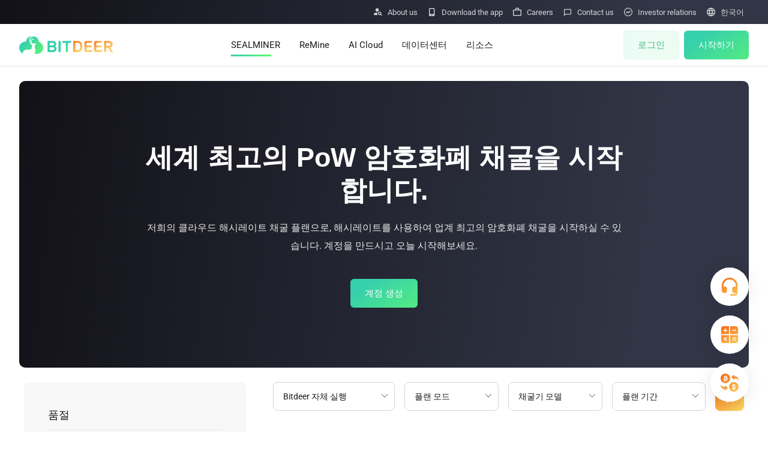

--- FILE ---
content_type: text/html; charset=utf-8
request_url: https://www.bitdeer.com/ko/cloud-mining?id=1
body_size: 54675
content:
<!doctype html><html data-n-head-ssr lang="ko-KR" data-n-head="%7B%22lang%22:%7B%22ssr%22:%22ko-KR%22%7D%7D"><head ><meta data-n-head="ssr" charset="utf-8"><meta data-n-head="ssr" name="viewport" content="width=device-width, initial-scale=1"><meta data-n-head="ssr" data-hid="title" name="title" content="채광-채굴기-비트디어(Bitdeer) | 채굴 해시파워 공유 플랫폼"><meta data-n-head="ssr" data-hid="i18n-og" property="og:locale" content="ko_KR"><meta data-n-head="ssr" data-hid="i18n-og-alt-en-US" property="og:locale:alternate" content="en_US"><meta data-n-head="ssr" data-hid="i18n-og-alt-ru-RU" property="og:locale:alternate" content="ru_RU"><meta data-n-head="ssr" data-hid="i18n-og-alt-de-DE" property="og:locale:alternate" content="de_DE"><meta data-n-head="ssr" data-hid="i18n-og-alt-es-ES" property="og:locale:alternate" content="es_ES"><meta data-n-head="ssr" data-hid="i18n-og-alt-ja-JP" property="og:locale:alternate" content="ja_JP"><meta data-n-head="ssr" data-hid="i18n-og-alt-fr-FR" property="og:locale:alternate" content="fr_FR"><meta data-n-head="ssr" data-hid="i18n-og-alt-zh-Hans" property="og:locale:alternate" content="zh_Hans"><meta data-n-head="ssr" data-hid="i18n-og-alt-zh-TW" property="og:locale:alternate" content="zh_TW"><meta data-n-head="ssr" data-hid="description" name="description" content="지금 바로 Bitdeer에서 실물 채굴기 구입 없이 비트코인 클라우드 채굴(BTC) 플랜을 제공받으세요. 클릭하여 플랜에 관해 자세히 알아보고 지금 바로 시작하세요."><title>비트코인 클라우드 채굴(BTC) - 지금 바로 BTC 채굴하기 | Bitdeer</title><link data-n-head="ssr" rel="icon" type="image/x-icon" href="/favicon.ico"><link data-n-head="ssr" data-hid="i18n-alt-en" rel="alternate" href="https://www.bitdeer.com/cloud-mining?id=1" hreflang="en"><link data-n-head="ssr" data-hid="i18n-alt-en-US" rel="alternate" href="https://www.bitdeer.com/cloud-mining?id=1" hreflang="en-US"><link data-n-head="ssr" data-hid="i18n-alt-ru" rel="alternate" href="https://www.bitdeer.com/ru/cloud-mining?id=1" hreflang="ru"><link data-n-head="ssr" data-hid="i18n-alt-ru-RU" rel="alternate" href="https://www.bitdeer.com/ru/cloud-mining?id=1" hreflang="ru-RU"><link data-n-head="ssr" data-hid="i18n-alt-de" rel="alternate" href="https://www.bitdeer.com/de/cloud-mining?id=1" hreflang="de"><link data-n-head="ssr" data-hid="i18n-alt-de-DE" rel="alternate" href="https://www.bitdeer.com/de/cloud-mining?id=1" hreflang="de-DE"><link data-n-head="ssr" data-hid="i18n-alt-es" rel="alternate" href="https://www.bitdeer.com/es/cloud-mining?id=1" hreflang="es"><link data-n-head="ssr" data-hid="i18n-alt-es-ES" rel="alternate" href="https://www.bitdeer.com/es/cloud-mining?id=1" hreflang="es-ES"><link data-n-head="ssr" data-hid="i18n-alt-ja" rel="alternate" href="https://www.bitdeer.com/ja/cloud-mining?id=1" hreflang="ja"><link data-n-head="ssr" data-hid="i18n-alt-ja-JP" rel="alternate" href="https://www.bitdeer.com/ja/cloud-mining?id=1" hreflang="ja-JP"><link data-n-head="ssr" data-hid="i18n-alt-ko" rel="alternate" href="https://www.bitdeer.com/ko/cloud-mining?id=1" hreflang="ko"><link data-n-head="ssr" data-hid="i18n-alt-ko-KR" rel="alternate" href="https://www.bitdeer.com/ko/cloud-mining?id=1" hreflang="ko-KR"><link data-n-head="ssr" data-hid="i18n-alt-fr" rel="alternate" href="https://www.bitdeer.com/fr/cloud-mining?id=1" hreflang="fr"><link data-n-head="ssr" data-hid="i18n-alt-fr-FR" rel="alternate" href="https://www.bitdeer.com/fr/cloud-mining?id=1" hreflang="fr-FR"><link data-n-head="ssr" data-hid="i18n-alt-zh" rel="alternate" href="https://www.bitdeer.com/zh/cloud-mining?id=1" hreflang="zh"><link data-n-head="ssr" data-hid="i18n-alt-zh-Hans" rel="alternate" href="https://www.bitdeer.com/zh/cloud-mining?id=1" hreflang="zh-Hans"><link data-n-head="ssr" data-hid="i18n-alt-zh-TW" rel="alternate" href="https://www.bitdeer.com/zhtw/cloud-mining?id=1" hreflang="zh-TW"><link data-n-head="ssr" data-hid="i18n-xd" rel="alternate" href="https://www.bitdeer.com/cloud-mining?id=1" hreflang="x-default"><link data-n-head="ssr" data-hid="i18n-can" rel="canonical" href="https://www.bitdeer.com/ko/cloud-mining"><script data-n-head="ssr" type="3e8372c60e7f23a988ebb77f-text/javascript">!function(f,b,e,v,n,t,s){if(f.fbq)return;n=f.fbq=function(){n.callMethod?n.callMethod.apply(n,arguments):n.queue.push(arguments)};if(!f._fbq)f._fbq=n;n.push=n;n.loaded=!0;n.version='2.0';n.queue=[];t=b.createElement(e);t.async=!0;t.src=v;s=b.getElementsByTagName(e)[0];s.parentNode.insertBefore(t,s)}(window, document,'script','https://connect.facebook.net/en_US/fbevents.js');fbq('init', '255000847261452');fbq('track', 'PageView');</script><script data-n-head="ssr" data-hid="gtm-script" type="3e8372c60e7f23a988ebb77f-text/javascript">window['dataLayer']=[];if(!window._gtm_init){window._gtm_init=1;(function(w,n,d,m,e,p){w[d]=(w[d]==1||n[d]=='yes'||n[d]==1||n[m]==1||(w[e]&&w[e][p]&&w[e][p]()))?1:0})(window,navigator,'doNotTrack','msDoNotTrack','external','msTrackingProtectionEnabled');(function(w,d,s,l,x,y){w[x]={};w._gtm_inject=function(i){if(w.doNotTrack||w[x][i])return;w[x][i]=1;w[l]=w[l]||[];w[l].push({'gtm.start':new Date().getTime(),event:'gtm.js'});var f=d.getElementsByTagName(s)[0],j=d.createElement(s);j.async=true;j.src='https://www.googletagmanager.com/gtm.js?id='+i;f.parentNode.insertBefore(j,f);}})(window,document,'script','dataLayer','_gtm_ids','_gtm_inject')};["GTM-MFJ36XK"].forEach(function(i){window._gtm_inject(i)})</script><noscript data-n-head="ssr"><img height="1" width="1" style="display:none"src="https://www.facebook.com/tr?id=255000847261452&ev=PageView&noscript=1"/></noscript><link rel="preload" href="/cloud-mining/_nuxt/945db18.js" as="script"><link rel="preload" href="/cloud-mining/_nuxt/23a2492.js" as="script"><link rel="preload" href="/cloud-mining/_nuxt/294b3e3.js" as="script"><link rel="preload" href="/cloud-mining/_nuxt/92d9439.js" as="script"><link rel="preload" href="/cloud-mining/_nuxt/fonts/element-icons.313f7da.woff" as="font" type="font/woff" crossorigin><link rel="preload" href="/cloud-mining/_nuxt/fonts/element-icons.4520188.ttf" as="font" type="font/ttf" crossorigin><link rel="preload" href="/cloud-mining/_nuxt/fonts/roboto-bold.cb02a42.ttf" as="font" type="font/ttf" crossorigin><link rel="preload" href="/cloud-mining/_nuxt/fonts/roboto-medium.116fcd4.ttf" as="font" type="font/ttf" crossorigin><link rel="preload" href="/cloud-mining/_nuxt/fonts/roboto-regular.5dd9189.ttf" as="font" type="font/ttf" crossorigin><link rel="preload" href="/cloud-mining/_nuxt/fonts/iconfont.0472e39.woff" as="font" type="font/woff" crossorigin><link rel="preload" href="/cloud-mining/_nuxt/fonts/iconfont.7a22f93.ttf" as="font" type="font/ttf" crossorigin><link rel="preload" href="/cloud-mining/_nuxt/fonts/iconfont.d035b22.woff2" as="font" type="font/woff2" crossorigin><link rel="preload" href="/cloud-mining/_nuxt/815f040.js" as="script"><link rel="preload" href="/cloud-mining/_nuxt/bdf0739.js" as="script"><link rel="preload" href="/cloud-mining/_nuxt/2670720.js" as="script"><link rel="stylesheet" href="/cloud-mining/_nuxt/css/0983602.css"><link rel="stylesheet" href="/cloud-mining/_nuxt/css/368292a.css"><link rel="stylesheet" href="/cloud-mining/_nuxt/css/f82c233.css"></head><body class="" data-n-head="%7B%22class%22:%7B%22ssr%22:%22%22%7D%7D"><noscript data-n-head="ssr" data-hid="gtm-noscript" data-pbody="true"><iframe src="https://www.googletagmanager.com/ns.html?id=GTM-MFJ36XK&" height="0" width="0" style="display:none;visibility:hidden" title="gtm"></iframe></noscript><div data-server-rendered="true" id="__nuxt"><!----><div id="__layout"><div class="layout"><header id="header" data-v-25fd8d98><section class="wap" data-v-659144ca data-v-25fd8d98><div class="navbar" data-v-659144ca><div class="menu" data-v-659144ca><img src="[data-uri]" alt="menu" data-v-659144ca></div> <div class="logo" data-v-659144ca><a href="https://www.bitdeer.com/ko" data-v-659144ca><img src="/cloud-mining/_nuxt/img/50b3317.svg" alt="Bitdeer" class="logo" data-v-659144ca></a></div> <div class="menu" data-v-659144ca><img src="/cloud-mining/_nuxt/img/cc22700.svg" alt="menu" data-v-659144ca></div></div> <!----> <!----></section> <section class="web" data-v-ac93e066 data-v-25fd8d98><div class="wrapper" data-v-ac93e066><div id="topest" data-v-32ee06e2 data-v-ac93e066><div class="wrapper" data-v-32ee06e2><div class="flex" data-v-32ee06e2><div class="notice" data-v-32ee06e2><div class="news" style="display:none;" data-v-32565380 data-v-32ee06e2><div class="close" data-v-32565380><i class="iconfont" data-v-32565380></i></div> <div class="wrap" data-v-32565380><div class="flex" data-v-32565380><h4 data-v-32565380>NEW</h4> <div class="panel" data-v-32565380><div class="slider" data-v-32565380></div></div> <a href="https://www.bitdeer.com/ko/announcement" class="more" data-v-32565380>
        더 많은 공지사항
      </a></div></div></div></div> <div class="shorts" data-v-32ee06e2><a href="https://www.bitdeer.com/ko/about-us" class="item" data-v-32ee06e2><i class="iconfont" data-v-32ee06e2></i> <span data-v-32ee06e2>About us</span></a> <a href="https://www.bitdeer.com/ko/apps" class="item" data-v-32ee06e2><i class="iconfont" data-v-32ee06e2></i> <span data-v-32ee06e2>Download the app</span></a> <div class="dropdown" data-v-32ee06e2><a href="https://www.bitdeer.com/ko/career" class="item dropdown-play" data-v-32ee06e2><i class="iconfont" data-v-32ee06e2></i> <span data-v-32ee06e2>Careers</span></a> <div class="dropdown-menu" data-v-32ee06e2><nav data-v-32ee06e2><a href="https://bitdeer.breezy.hr/" target="_blank" rel="noreferrer" data-v-32ee06e2>
                View Openings
              </a> <a href="https://www.bitdeer.com/ko/career/GTT" data-v-32ee06e2>Graduates</a></nav></div></div> <a href="https://www.bitdeer.com/ko/contact-us" class="item" data-v-32ee06e2><i class="iconfont" data-v-32ee06e2></i> <span data-v-32ee06e2>Contact us</span></a> <a href="https://ir.bitdeer.com" class="item" data-v-32ee06e2><i class="iconfont" data-v-32ee06e2></i> <span data-v-32ee06e2>Investor relations</span></a> <div class="dropdown" data-v-32ee06e2><div class="item dropdown-play" data-v-32ee06e2><i class="iconfont" data-v-32ee06e2></i> <span data-v-32ee06e2>한국어</span></div> <div class="dropdown-menu" data-v-32ee06e2><nav data-v-32ee06e2><a href="/cloud-mining?id=1" data-v-32ee06e2>
                English
              </a><a href="/ru/cloud-mining?id=1" data-v-32ee06e2>
                Pусский
              </a><a href="/de/cloud-mining?id=1" data-v-32ee06e2>
                Deutsch
              </a><a href="/es/cloud-mining?id=1" data-v-32ee06e2>
                Español
              </a><a href="/ja/cloud-mining?id=1" data-v-32ee06e2>
                日本語
              </a><a href="/fr/cloud-mining?id=1" data-v-32ee06e2>
                Français
              </a><a href="/zh/cloud-mining?id=1" data-v-32ee06e2>
                简体中文
              </a><a href="/zhtw/cloud-mining?id=1" data-v-32ee06e2>
                繁體中文
              </a></nav></div></div></div></div></div></div> <div class="navbar" data-v-ac93e066><div class="wrapper" data-v-ac93e066><div class="flex items-center justify-between h-[70px]" data-v-ac93e066><a href="https://www.bitdeer.com/ko" data-v-ac93e066><img src="/cloud-mining/_nuxt/img/50b3317.svg" alt="Bitdeer" class="logo" data-v-ac93e066></a> <nav data-v-ac93e066><div class="group relative" data-v-ac93e066><a href="https://www.bitdeer.com/ko/shop" class="menu after:w-[calc(80%-24px)]" data-v-ac93e066>
                SEALMINER
              </a> <div class="z-[5] grid grid-rows-[0fr] absolute -left-6 top-[71px] group-hover:grid-rows-[1fr] transition-all duration-300 delay-150 ease-in-out" data-v-ac93e066><div class="w-max min-w-[178px] overflow-hidden rounded-ee-lg rounded-es-lg bg-white shadow" data-v-ac93e066><div data-v-ac93e066><a href="https://www.bitdeer.com/shop" class="font-roboto-medium flex min-h-[50px] items-center px-10 text-[15px] font-medium antialiased transition-colors hover:bg-[#F8F8F8] hover:text-[#49b881] text-[#1B1B1B]">
    Miner Store
  </a> <a href="https://www.bitdeer.com/shop/draw" class="font-roboto-medium flex min-h-[50px] items-center px-10 text-[15px] font-medium antialiased transition-colors hover:bg-[#F8F8F8] hover:text-[#49b881] text-[#1B1B1B]"><span>Miner Draw</span> <span class="ml-2 rounded-full rounded-es-none bg-[#F04438] px-1 text-[10px] leading-4 text-white">
      HOT
    </span></a> <a href="https://www.bitdeer.com/shop/auction/list" class="font-roboto-medium flex min-h-[50px] items-center px-10 text-[15px] font-medium antialiased transition-colors hover:bg-[#F8F8F8] hover:text-[#49b881] text-[#1B1B1B]"><span>채굴기 경매</span> <span class="ml-2 rounded-full rounded-es-none bg-[#F04438] px-1 text-[10px] leading-4 text-white">
      HOT
    </span></a> <a href="https://www.bitdeer.com/shop/support" class="font-roboto-medium flex min-h-[50px] items-center px-10 text-[15px] font-medium antialiased transition-colors hover:bg-[#F8F8F8] hover:text-[#49b881] text-[#1B1B1B]">
    Miner After-Sales
  </a> <a href="/ko/cloud-mining" class="font-roboto-medium flex min-h-[50px] items-center px-10 text-[15px] font-medium antialiased transition-colors hover:bg-[#F8F8F8] hover:text-[#49b881] text-[#1B1B1B]">
    Cloud Mining
  </a> <a href="https://www.bitdeer.com/shop/bulk-order" class="font-roboto-medium flex min-h-[50px] items-center px-10 text-[15px] font-medium antialiased transition-colors hover:bg-[#F8F8F8] hover:text-[#49b881] text-[#1B1B1B]">
    Bulk Order
  </a></div></div></div></div> <a href="https://www.bitdeer.com/shop/remine" class="menu after:w-0 hover:after:w-[calc(80%-24px)] group-hover:after:w-[calc(80%-24px)]" data-v-ac93e066>
              ReMine
            </a> <div class="group relative" data-v-ac93e066><a href="https://www.bitdeer.com/ko/instance" class="menu after:w-0 hover:after:w-[calc(80%-24px)] group-hover:after:w-[calc(80%-24px)]" data-v-ac93e066>AI Cloud</a> <div class="z-[5] grid grid-rows-[0fr] absolute -left-6 top-[71px] group-hover:grid-rows-[1fr] transition-all duration-300 delay-150 ease-in-out" data-v-ac93e066><div class="w-max min-w-[178px] overflow-hidden rounded-ee-lg rounded-es-lg bg-white shadow" data-v-ac93e066><a href="https://www.bitdeer.ai/services" class="font-roboto-medium flex min-h-[50px] items-center px-10 text-[15px] font-medium antialiased transition-colors hover:bg-[#F8F8F8] hover:text-[#49b881] text-[#1B1B1B]" data-v-ac93e066>
                    Services
                  </a> <a href="https://www.bitdeer.ai/price" class="font-roboto-medium flex min-h-[50px] items-center px-10 text-[15px] font-medium antialiased transition-colors hover:bg-[#F8F8F8] hover:text-[#49b881] text-[#1B1B1B]" data-v-ac93e066>
                    Pricing
                  </a> <a href="https://www.bitdeer.ai/blog" class="font-roboto-medium flex min-h-[50px] items-center px-10 text-[15px] font-medium antialiased transition-colors hover:bg-[#F8F8F8] hover:text-[#49b881] text-[#1B1B1B]" data-v-ac93e066>
                    Resources
                  </a></div></div></div> <a href="https://www.bitdeer.com/ko/datacenter" class="menu after:w-0 hover:after:w-[calc(80%-24px)] group-hover:after:w-[calc(80%-24px)]" data-v-ac93e066>
              데이터센터
            </a> <div class="group relative" data-v-ac93e066><a href="https://www.bitdeer.com/ko/announcement" class="menu after:w-0 hover:after:w-[calc(80%-24px)] group-hover:after:w-[calc(80%-24px)]" data-v-ac93e066>
                리소스
              </a> <div class="z-[5] grid grid-rows-[0fr] absolute -left-6 top-[71px] group-hover:grid-rows-[1fr] transition-all duration-300 delay-150 ease-in-out" data-v-ac93e066><div class="w-max min-w-[178px] overflow-hidden rounded-ee-lg rounded-es-lg bg-white shadow" data-v-ac93e066><a href="https://www.bitdeer.com/ko/announcement" class="font-roboto-medium flex min-h-[50px] items-center px-10 text-[15px] font-medium antialiased transition-colors hover:bg-[#F8F8F8] hover:text-[#49b881] text-[#1B1B1B]" data-v-ac93e066>
                    Announcements
                  </a> <a href="https://www.bitdeer.com/ko/learn" class="font-roboto-medium flex min-h-[50px] items-center px-10 text-[15px] font-medium antialiased transition-colors hover:bg-[#F8F8F8] hover:text-[#49b881] text-[#1B1B1B]" data-v-ac93e066>
                    Learn
                  </a> <a href="https://www.bitdeer.com/ko/news" class="font-roboto-medium flex min-h-[50px] items-center px-10 text-[15px] font-medium antialiased transition-colors hover:bg-[#F8F8F8] hover:text-[#49b881] text-[#1B1B1B]" data-v-ac93e066>
                    News
                  </a> <a href="https://www.bitdeer.com/shop/calculator" class="font-roboto-medium flex min-h-[50px] items-center px-10 text-[15px] font-medium antialiased transition-colors hover:bg-[#F8F8F8] hover:text-[#49b881] text-[#1B1B1B]" data-v-ac93e066>
                    채굴 계산기
                  </a> <a href="https://bitdeersupport.zendesk.com/hc/en-us" class="font-roboto-medium flex min-h-[50px] items-center px-10 text-[15px] font-medium antialiased transition-colors hover:bg-[#F8F8F8] hover:text-[#49b881] text-[#1B1B1B]" data-v-ac93e066>
                    Help Center
                  </a> <a href="https://www.bitdeer.com/ko/apps" class="font-roboto-medium flex min-h-[50px] items-center px-10 text-[15px] font-medium antialiased transition-colors hover:bg-[#F8F8F8] hover:text-[#49b881] text-[#1B1B1B]" data-v-ac93e066><span data-v-ac93e066>Apps</span> <i class="iconfont ml-1 text-[20px]" data-v-ac93e066></i></a> <a href="https://www.bitdeer.com/ko/vulnerability-reward-program" class="font-roboto-medium flex min-h-[50px] items-center px-10 text-[15px] font-medium antialiased transition-colors hover:bg-[#F8F8F8] hover:text-[#49b881] text-[#1B1B1B]" data-v-ac93e066>
                    Vulnerability Reward Program
                  </a></div></div></div></nav> <div class="profile" data-v-308c01dd data-v-ac93e066><div class="actions" data-v-308c01dd><a href="https://account.bitdeer.com/ko/sign_in" class="item" data-v-308c01dd><button type="button" class="button font-medium antialiased default" data-v-67950147 data-v-308c01dd><!----> <span data-v-67950147>
        로그인
      </span></button></a> <a href="https://account.bitdeer.com/ko/sign_up" class="item" data-v-308c01dd><button type="button" class="button font-medium antialiased primary" data-v-67950147 data-v-308c01dd><!----> <span data-v-67950147>
        시작하기
      </span></button></a></div></div></div></div></div></div></section></header> <div class="pricing" data-v-0aa08b0e><div class="adaptor theme-dark" data-v-679c958a data-v-7a0abee6 data-v-0aa08b0e><div class="block" data-v-679c958a><div class="narrow" data-v-679c958a><div class="banner" data-v-679c958a data-v-7a0abee6><h1 class="titles" data-v-679c958a data-v-7a0abee6>세계 최고의 PoW 암호화폐 채굴을 시작합니다.</h1> <div class="desc" data-v-679c958a data-v-7a0abee6>저희의 클라우드 해시레이트 채굴 플랜으로, 해시레이트를 사용하여 업계 최고의 암호화폐 채굴을 시작하실 수 있습니다. 계정을 만드시고 오늘 시작해보세요.</div> <button type="button" class="button primary" data-v-67950147 data-v-7a0abee6><!----> <span data-v-67950147>
      계정 생성
    </span></button></div></div></div></div> <!----> <div class="contents" data-v-0aa08b0e><div class="categories" data-v-c1761966 data-v-0aa08b0e><!----> <div class="area" data-v-c1761966><h3 class="font-medium" data-v-c1761966>품절</h3> <ul data-v-c1761966><li class="itemSoldOut selected" data-v-c1761966><a href="/ko/cloud-mining/btc" data-v-c1761966><div class="avatar" data-v-c1761966><img alt="BTC" src="/cloud-mining/_nuxt/img/6a33374.png" /></div> <span class="text" data-v-c1761966>BTC</span> <!----></a></li></ul></div></div> <div class="all" data-v-0aa08b0e><div class="tops" data-v-0aa08b0e><div class="filters ko" data-v-0aa08b0e><div class="specifics" data-v-0aa08b0e><div class="el-select" data-v-0aa08b0e><!----><div class="el-input el-input--suffix"><!----><input type="text" readonly="readonly" autocomplete="off" placeholder="전체" class="el-input__inner"><!----><span class="el-input__suffix"><span class="el-input__suffix-inner"><i class="el-select__caret el-input__icon el-icon-arrow-up"></i><!----><!----><!----><!----><!----></span><!----></span><!----><!----></div><div class="el-select-dropdown el-popper hide-arrow" style="min-width:;display:none;"><div class="el-scrollbar" style="display:none;"><div class="el-select-dropdown__wrap el-scrollbar__wrap el-scrollbar__wrap--hidden-default"><ul class="el-scrollbar__view el-select-dropdown__list"><!----><li class="el-select-dropdown__item selected" data-v-0aa08b0e><span>Bitdeer 자체 실행</span></li></ul></div><div class="el-scrollbar__bar is-horizontal"><div class="el-scrollbar__thumb" style="width:0;transform:translateX(0%);ms-transform:translateX(0%);webkit-transform:translateX(0%);"></div></div><div class="el-scrollbar__bar is-vertical"><div class="el-scrollbar__thumb" style="height:0;transform:translateY(0%);ms-transform:translateY(0%);webkit-transform:translateY(0%);"></div></div></div><p class="el-select-dropdown__empty">
          No data
        </p></div></div></div> <div class="specifics" data-v-0aa08b0e><div class="el-select" data-v-0aa08b0e><!----><div class="el-input el-input--suffix"><!----><input type="text" readonly="readonly" autocomplete="off" placeholder="전체" class="el-input__inner"><!----><span class="el-input__suffix"><span class="el-input__suffix-inner"><i class="el-select__caret el-input__icon el-icon-arrow-up"></i><!----><!----><!----><!----><!----></span><!----></span><!----><!----></div><div class="el-select-dropdown el-popper hide-arrow" style="min-width:;display:none;"><div class="el-scrollbar" style="display:none;"><div class="el-select-dropdown__wrap el-scrollbar__wrap el-scrollbar__wrap--hidden-default"><ul class="el-scrollbar__view el-select-dropdown__list"><!----><li class="el-select-dropdown__item selected" data-v-0aa08b0e><span>플랜 모드</span></li><li class="el-select-dropdown__item" data-v-0aa08b0e><span>클래식</span></li></ul></div><div class="el-scrollbar__bar is-horizontal"><div class="el-scrollbar__thumb" style="width:0;transform:translateX(0%);ms-transform:translateX(0%);webkit-transform:translateX(0%);"></div></div><div class="el-scrollbar__bar is-vertical"><div class="el-scrollbar__thumb" style="height:0;transform:translateY(0%);ms-transform:translateY(0%);webkit-transform:translateY(0%);"></div></div></div><p class="el-select-dropdown__empty">
          No data
        </p></div></div></div> <div class="specifics" data-v-0aa08b0e><div class="el-select" data-v-0aa08b0e><!----><div class="el-input el-input--suffix"><!----><input type="text" readonly="readonly" autocomplete="off" placeholder="전체" class="el-input__inner"><!----><span class="el-input__suffix"><span class="el-input__suffix-inner"><i class="el-select__caret el-input__icon el-icon-arrow-up"></i><!----><!----><!----><!----><!----></span><!----></span><!----><!----></div><div class="el-select-dropdown el-popper hide-arrow" style="min-width:;display:none;"><div class="el-scrollbar" style="display:none;"><div class="el-select-dropdown__wrap el-scrollbar__wrap el-scrollbar__wrap--hidden-default"><ul class="el-scrollbar__view el-select-dropdown__list"><!----><li class="el-select-dropdown__item selected" data-v-0aa08b0e><span>채굴기 모델</span></li><li class="el-select-dropdown__item" data-v-0aa08b0e><span>Antminer S19Pro</span></li></ul></div><div class="el-scrollbar__bar is-horizontal"><div class="el-scrollbar__thumb" style="width:0;transform:translateX(0%);ms-transform:translateX(0%);webkit-transform:translateX(0%);"></div></div><div class="el-scrollbar__bar is-vertical"><div class="el-scrollbar__thumb" style="height:0;transform:translateY(0%);ms-transform:translateY(0%);webkit-transform:translateY(0%);"></div></div></div><p class="el-select-dropdown__empty">
          No data
        </p></div></div></div> <div class="specifics" data-v-0aa08b0e><div class="el-select" data-v-0aa08b0e><!----><div class="el-input el-input--suffix"><!----><input type="text" readonly="readonly" autocomplete="off" placeholder="전체" class="el-input__inner"><!----><span class="el-input__suffix"><span class="el-input__suffix-inner"><i class="el-select__caret el-input__icon el-icon-arrow-up"></i><!----><!----><!----><!----><!----></span><!----></span><!----><!----></div><div class="el-select-dropdown el-popper hide-arrow" style="min-width:;display:none;"><div class="el-scrollbar" style="display:none;"><div class="el-select-dropdown__wrap el-scrollbar__wrap el-scrollbar__wrap--hidden-default"><ul class="el-scrollbar__view el-select-dropdown__list"><!----><li class="el-select-dropdown__item selected" data-v-0aa08b0e><span>플랜 기간</span></li><li class="el-select-dropdown__item" data-v-0aa08b0e><span>180</span></li><li class="el-select-dropdown__item" data-v-0aa08b0e><span>30</span></li></ul></div><div class="el-scrollbar__bar is-horizontal"><div class="el-scrollbar__thumb" style="width:0;transform:translateX(0%);ms-transform:translateX(0%);webkit-transform:translateX(0%);"></div></div><div class="el-scrollbar__bar is-vertical"><div class="el-scrollbar__thumb" style="height:0;transform:translateY(0%);ms-transform:translateY(0%);webkit-transform:translateY(0%);"></div></div></div><p class="el-select-dropdown__empty">
          No data
        </p></div></div></div> <div class="el-tooltip merge-promotion selected" data-v-0aa08b0e data-v-0aa08b0e><div class="light" data-v-0aa08b0e></div> <span class="text" data-v-0aa08b0e>디스플레이 활동 제품</span></div></div></div> <div class="products" data-v-0aa08b0e><div class="product classic_en all-outstock outstock" data-v-43fbb14e data-v-0aa08b0e><div class="head" data-v-43fbb14e><h2 class="font-medium" data-v-43fbb14e>Antminer S19Pro플랜</h2> <!----></div> <div class="main" data-v-43fbb14e><div class="el-select specific" data-v-43fbb14e><!----><div class="el-input el-input--prefix el-input--suffix"><!----><input type="text" readonly="readonly" autocomplete="off" placeholder="" class="el-input__inner"><span class="el-input__prefix"><div class="cover" data-v-43fbb14e><span class="item" data-v-43fbb14e>
            180 일수
          </span> <span class="item text-light" data-v-43fbb14e>
            50TH/s
          </span></div><!----></span><span class="el-input__suffix"><span class="el-input__suffix-inner"><i class="el-select__caret el-input__icon el-icon-arrow-up"></i><!----><!----><!----><!----><!----></span><!----></span><!----><!----></div><div class="el-select-dropdown el-popper hide-arrow" style="min-width:;display:none;"><div class="el-scrollbar" style="display:none;"><div class="el-select-dropdown__wrap el-scrollbar__wrap el-scrollbar__wrap--hidden-default"><ul class="el-scrollbar__view el-select-dropdown__list"><!----><li class="el-select-dropdown__item selected" data-v-43fbb14e><span class="text-light" data-v-43fbb14e>
          50TH/s
        </span></li><li class="el-select-dropdown__item" data-v-43fbb14e><span class="text-light" data-v-43fbb14e>
          100TH/s
        </span></li><li class="el-select-dropdown__item" data-v-43fbb14e><span class="text-light" data-v-43fbb14e>
          200TH/s
        </span></li><li class="el-select-dropdown__item" data-v-43fbb14e><span class="text-light" data-v-43fbb14e>
          500TH/s
        </span></li></ul></div><div class="el-scrollbar__bar is-horizontal"><div class="el-scrollbar__thumb" style="width:0;transform:translateX(0%);ms-transform:translateX(0%);webkit-transform:translateX(0%);"></div></div><div class="el-scrollbar__bar is-vertical"><div class="el-scrollbar__thumb" style="height:0;transform:translateY(0%);ms-transform:translateY(0%);webkit-transform:translateY(0%);"></div></div></div><p class="el-select-dropdown__empty">
          No data
        </p></div></div> <div class="details" data-v-43fbb14e><div class="item" data-v-43fbb14e><span class="">Bitdeer 자체 실행</span></div> <div class="item" data-v-43fbb14e><span class="label" data-v-43fbb14e>정적 수익률: </span> <span class="value text-md font-medium" data-v-43fbb14e>
            --%
          </span> <span style="margin-left:0px;margin-right:0px;" data-v-5035c120 data-v-43fbb14e><i class="el-tooltip el-icon-info" style="color:rgba(54, 208, 172, 0.5);font-size:14px;" data-v-5035c120 data-v-5035c120></i></span></div> <div class="item" data-v-43fbb14e><span class="label" data-v-43fbb14e>해시레이트 비용: </span> <span class="value" data-v-43fbb14e>
            $0.0029 /T/일
          </span> <span style="margin-left:0px;margin-right:0px;" data-v-5035c120 data-v-43fbb14e><i class="el-tooltip el-icon-info" style="color:rgba(54, 208, 172, 0.5);font-size:14px;" data-v-5035c120 data-v-5035c120></i></span></div> <div class="item" data-v-43fbb14e><span class="label" data-v-43fbb14e>전기료: </span> <span class="value" data-v-43fbb14e>
            $0.0531/T/일
          </span> <span style="margin-left:0px;margin-right:0px;" data-v-5035c120 data-v-43fbb14e><i class="el-tooltip el-icon-info" style="color:rgba(54, 208, 172, 0.5);font-size:14px;" data-v-5035c120 data-v-5035c120></i></span></div></div> <div class="progress" data-v-43fbb14e><div class="outer" style="width:300px;" data-v-a6f3491c data-v-43fbb14e><div class="inner" style="width:100%;background:linear-gradient(135deg, #999999 0%, #cacaca 100%);" data-v-a6f3491c></div></div> <span class="text-darkgrey" data-v-43fbb14e>100% 품절</span></div></div> <div class="foot" data-v-43fbb14e><div class="prices" data-v-43fbb14e><h3 class="font-medium" data-v-43fbb14e><span data-v-43fbb14e>$26.00</span></h3> <!----></div> <a href="/ko/cloud-mining/btc/bitcoin-180days-50t-241211696" class="action" data-v-43fbb14e><button type="button" class="button default block" data-v-67950147 data-v-43fbb14e><!----> <span data-v-67950147>
        세부사항 확인
      </span></button></a> <div class="text-sm text-grey" data-v-43fbb14e>
      24 시간이내 예상 시작
    </div></div></div><div class="product classic_en all-outstock outstock" data-v-43fbb14e data-v-0aa08b0e><div class="head" data-v-43fbb14e><h2 class="font-medium" data-v-43fbb14e>Antminer S19Pro플랜</h2> <span class="marks" data-v-43fbb14e><span class="item" data-v-43fbb14e><img src="[data-uri]" alt="HOT" data-v-43fbb14e> <span data-v-43fbb14e>HOT</span></span> <span class="item" data-v-43fbb14e><img src="/cloud-mining/_nuxt/img/f43e717.png" alt="Events" data-v-43fbb14e> <span data-v-43fbb14e>Events</span></span></span></div> <div class="main" data-v-43fbb14e><div class="el-select specific" data-v-43fbb14e><!----><div class="el-input el-input--prefix el-input--suffix"><!----><input type="text" readonly="readonly" autocomplete="off" placeholder="" class="el-input__inner"><span class="el-input__prefix"><div class="cover" data-v-43fbb14e><span class="item" data-v-43fbb14e>
            30 일수
          </span> <span class="item text-light" data-v-43fbb14e>
            10TH/s
          </span></div><!----></span><span class="el-input__suffix"><span class="el-input__suffix-inner"><i class="el-select__caret el-input__icon el-icon-arrow-up"></i><!----><!----><!----><!----><!----></span><!----></span><!----><!----></div><div class="el-select-dropdown el-popper hide-arrow" style="min-width:;display:none;"><div class="el-scrollbar" style="display:none;"><div class="el-select-dropdown__wrap el-scrollbar__wrap el-scrollbar__wrap--hidden-default"><ul class="el-scrollbar__view el-select-dropdown__list"><!----><li class="el-select-dropdown__item selected" data-v-43fbb14e><span class="text-light" data-v-43fbb14e>
          10TH/s
        </span></li></ul></div><div class="el-scrollbar__bar is-horizontal"><div class="el-scrollbar__thumb" style="width:0;transform:translateX(0%);ms-transform:translateX(0%);webkit-transform:translateX(0%);"></div></div><div class="el-scrollbar__bar is-vertical"><div class="el-scrollbar__thumb" style="height:0;transform:translateY(0%);ms-transform:translateY(0%);webkit-transform:translateY(0%);"></div></div></div><p class="el-select-dropdown__empty">
          No data
        </p></div></div> <div class="details" data-v-43fbb14e><div class="item" data-v-43fbb14e><span class="">Bitdeer 자체 실행</span></div> <div class="item" data-v-43fbb14e><span class="label" data-v-43fbb14e>정적 수익률: </span> <span class="value text-md font-medium" data-v-43fbb14e>
            --%
          </span> <span style="margin-left:0px;margin-right:0px;" data-v-5035c120 data-v-43fbb14e><i class="el-tooltip el-icon-info" style="color:rgba(54, 208, 172, 0.5);font-size:14px;" data-v-5035c120 data-v-5035c120></i></span></div> <div class="item" data-v-43fbb14e><span class="label" data-v-43fbb14e>해시레이트 비용: </span> <span class="value" data-v-43fbb14e>
            $0.0033 /T/일
          </span> <span style="margin-left:0px;margin-right:0px;" data-v-5035c120 data-v-43fbb14e><i class="el-tooltip el-icon-info" style="color:rgba(54, 208, 172, 0.5);font-size:14px;" data-v-5035c120 data-v-5035c120></i></span></div> <div class="item" data-v-43fbb14e><span class="label" data-v-43fbb14e>전기료: </span> <span class="value" data-v-43fbb14e>
            $0.0531/T/일
          </span> <span style="margin-left:0px;margin-right:0px;" data-v-5035c120 data-v-43fbb14e><i class="el-tooltip el-icon-info" style="color:rgba(54, 208, 172, 0.5);font-size:14px;" data-v-5035c120 data-v-5035c120></i></span></div></div> <div class="progress" data-v-43fbb14e><div class="outer" style="width:300px;" data-v-a6f3491c data-v-43fbb14e><div class="inner" style="width:100%;background:linear-gradient(135deg, #999999 0%, #cacaca 100%);" data-v-a6f3491c></div></div> <span class="text-darkgrey" data-v-43fbb14e>100% 품절</span></div></div> <div class="foot" data-v-43fbb14e><div class="prices" data-v-43fbb14e><h3 class="font-medium" data-v-43fbb14e><span data-v-43fbb14e>$1.00</span></h3> <span class="off" data-v-43fbb14e>$0.75 off</span> <span class="ori" data-v-43fbb14e>$1.75</span></div> <a href="/ko/cloud-mining/btc/bitcoin-30days-10t-241211697" class="action" data-v-43fbb14e><button type="button" class="button default block" data-v-67950147 data-v-43fbb14e><!----> <span data-v-67950147>
        세부사항 확인
      </span></button></a> <div class="text-sm text-grey" data-v-43fbb14e>
      24 시간이내 예상 시작
    </div></div></div></div></div></div> <!----> <!----> <div class="adaptor" data-v-679c958a data-v-0aa08b0e><div class="block" data-v-679c958a><div class="narrow" data-v-679c958a><div class="describe" data-v-679c958a data-v-0aa08b0e><h4 data-v-679c958a data-v-0aa08b0e>가격 조정 명세서</h4> <p data-v-679c958a data-v-0aa08b0e>실제 해시레이트 서비스 플랫폼으로서 Bitdeer 플랫폼의 Bitdeer 플랜 가격은 시장 수요와 채굴 난이도에 따라 동적으로 조정되어 플랜 가격이 시장에서 경쟁력이 있도록 합니다.</p></div></div></div></div> <div class="adaptor theme-dark" data-v-679c958a data-v-17e14d0d data-v-0aa08b0e><div class="block" data-v-679c958a><div class="narrow" data-v-679c958a><div class="steps" data-v-679c958a data-v-17e14d0d><h2 class="title" data-v-679c958a data-v-17e14d0d>
      간단한 3단계로 인기 있는 디지털 화폐 채굴
    </h2> <div class="list" data-v-679c958a data-v-17e14d0d><div class="step-wrap" data-v-679c958a data-v-17e14d0d><img src="[data-uri]" alt="bitdeer" class="step step1" data-v-679c958a data-v-17e14d0d> <div class="txt" data-v-679c958a data-v-17e14d0d>계정 생성</div></div> <div class="progress progress1" data-v-679c958a data-v-17e14d0d><div class="dashline" data-v-679c958a data-v-17e14d0d></div> <div class="ball" data-v-679c958a data-v-17e14d0d></div></div> <div class="step-wrap" data-v-679c958a data-v-17e14d0d><img src="[data-uri]" alt="bitdeer" class="step step2" data-v-679c958a data-v-17e14d0d> <div class="txt" data-v-679c958a data-v-17e14d0d>해시레이트 플랜 선택</div></div> <div class="progress progress2" data-v-679c958a data-v-17e14d0d><div class="dashline" data-v-679c958a data-v-17e14d0d></div> <div class="ball" data-v-679c958a data-v-17e14d0d></div></div> <div class="step-wrap" data-v-679c958a data-v-17e14d0d><img src="[data-uri]" alt="bitdeer" class="step step3" data-v-679c958a data-v-17e14d0d> <div class="txt" data-v-679c958a data-v-17e14d0d>수익 창출 시작</div></div></div> <span class="start-btn" data-v-679c958a data-v-17e14d0d><a href="" rel="noopener noreferrer nofollow" class="start-btn" data-v-17e14d0d><button type="button" class="button primary" data-v-67950147><!----> <span data-v-67950147>
    오늘 시작하기
  </span></button></a></span></div></div></div></div></div> <footer id="footer" data-v-1a5214ac><div class="wrapper" data-v-1a5214ac><div class="sitemap" data-v-1a5214ac><div class="brand" data-v-1a5214ac><img src="/cloud-mining/_nuxt/img/b93f52f.svg" alt="Bitdeer" class="logo" data-v-1a5214ac> <div class="copyright" data-v-1a5214ac>© 2026 Bitdeer. 판권 소유</div> <div class="apps" data-v-1a5214ac><div class="item" data-v-1a5214ac><img src="[data-uri]" alt="Bitdeer" data-v-1a5214ac> <p data-v-1a5214ac>Bitdeer App</p></div></div></div> <div class="cloumns" data-v-1a5214ac><div class="item" data-v-1a5214ac><h3 data-v-1a5214ac>회사</h3> <a href="https://www.bitdeer.com/ko/about-us" data-v-1a5214ac>
            우리에 대하여
          </a> <a href="https://www.bitdeer.com/ko/career" data-v-1a5214ac>
            경력
          </a> <a href="https://www.bitdeer.com/ko/news" data-v-1a5214ac>
            뉴스
          </a> <a href="https://www.bitdeer.com/ko/announcement" data-v-1a5214ac>
            공지사항
          </a> <a href="https://www.bitdeer.com/ko/cloud-mining/cooperation" data-v-1a5214ac>
            파트너
          </a> <a href="https://ir.bitdeer.com" data-v-1a5214ac>
            Investor relations
          </a> <a href="https://www.bitdeer.com/ko/brand-material" data-v-1a5214ac>
            브랜드 내용
          </a> <a href="https://www.bitdeer.com/ko/sealminer/materials" data-v-1a5214ac>
            채굴기 자료
          </a></div> <div class="item" data-v-1a5214ac><h3 data-v-1a5214ac>제품</h3> <a href="https://www.bitdeer.com/ko/instance" data-v-1a5214ac>GPU 클라우드</a> <a href="https://www.bitdeer.com/ko/cloud-mining" data-v-1a5214ac>
            Cloud Mining
          </a> <a href="https://www.bitdeer.com/ko/shop?type=MINERBASE" rel="noopener noreferrer nofollow" data-v-1a5214ac>
            Minerbase
          </a> <a href="https://www.bitdeer.com/ko/minerplus/miningsentry" data-v-1a5214ac>
            MiningSentry
          </a> <a href="https://www.singaporefreeport.com/" target="_blank" rel="noopener noreferrer nofollow" data-v-1a5214ac>
            Le Freeport
          </a> <a href="https://www.bitdeer.com/ko/sealminer/roadmap" data-v-1a5214ac>
            Technology Roadmap
          </a></div> <div class="item" data-v-1a5214ac><h3 data-v-1a5214ac>서비스</h3> <a href="https://www.bitdeer.com/shop/support" data-v-1a5214ac>
            채굴기 A/S
          </a> <a href="https://www.bitdeer.com/shop/calculator" data-v-1a5214ac>
            채굴 계산기
          </a> <a href="https://www.bitdeer.com/ko/institutional-service" data-v-1a5214ac>
            채굴기
          </a> <a href="https://www.bitdeer.com/ko/cloud-mining/hashrate-market" data-v-1a5214ac>
            해시레이트 상인
          </a> <a href="https://www.bitdeer.com/ko/datacenter" data-v-1a5214ac>
            데이터센터
          </a> <a href="https://www.bitdeer.com/ko/cloud-mining/explorer" data-v-1a5214ac>
            Mining Insights
          </a> <a href="https://www.bitdeer.com/shop/global/datacenter" data-v-1a5214ac>
            Global Mining Farm
          </a></div> <div class="item" data-v-1a5214ac><h3 data-v-1a5214ac>지원</h3> <a href="https://bitdeersupport.zendesk.com/hc/en-us" data-v-1a5214ac>
            도움말 센터
          </a> <a href="https://www.bitdeer.com/ko/contact-us" data-v-1a5214ac>
            문의
          </a> <a href="https://www.bitdeer.com/ko/learn" data-v-1a5214ac>
            학습
          </a></div></div></div> <div class="related" data-v-1a5214ac><div class="share" data-v-1a5214ac><a href="https://twitter.com/BitDeerOfficial" target="_blank" rel="noopener noreferrer nofollow" data-v-1a5214ac><i class="iconfont" data-v-1a5214ac>&#xe6d0;</i></a><a href="https://www.facebook.com/BitDeerplatform" target="_blank" rel="noopener noreferrer nofollow" data-v-1a5214ac><i class="iconfont" data-v-1a5214ac>&#xe6d1;</i></a><a href="https://t.me/Bitdeer_Official" target="_blank" rel="noopener noreferrer nofollow" data-v-1a5214ac><i class="iconfont" data-v-1a5214ac>&#xe6cf;</i></a><a href="https://bitdeerofficial.medium.com" target="_blank" rel="noopener noreferrer nofollow" data-v-1a5214ac><i class="iconfont" data-v-1a5214ac>&#xe6d2;</i></a><a href="https://www.youtube.com/c/BitdeerOfficial" target="_blank" rel="noopener noreferrer nofollow" data-v-1a5214ac><i class="iconfont" data-v-1a5214ac>&#xe6e3;</i></a><a href="https://www.linkedin.com/company/bitdeer-group" target="_blank" rel="noopener noreferrer nofollow" data-v-1a5214ac><i class="iconfont" data-v-1a5214ac>&#xe6de;</i></a></div> <div class="terms" data-v-1a5214ac><a href="https://www.bitdeer.com/ko/terms-conditions" target="_blank" rel="noopener noreferrer nofollow" data-v-1a5214ac>
          이용약관
        </a><a href="https://www.bitdeer.com/ko/privacy-policy" target="_blank" rel="noopener noreferrer nofollow" data-v-1a5214ac>
          개인 정보 보호 정책
        </a></div></div></div></footer> <section class="widgets" data-v-2b117ecc><div class="icon" data-v-2b117ecc><a href="https://im.bitdeer.com/en" target="_blank" class="el-tooltip item ch1" style="display:none;" data-v-2b117ecc data-v-2b117ecc><span class="unread" style="display:none;" data-v-2b117ecc>0</span></a> <a href="https://bitdeersupport.zendesk.com/hc/en-us/requests/new" class="el-tooltip item ch2" data-v-2b117ecc data-v-2b117ecc></a> <a href="/ko/cloud-mining/calculator" class="el-tooltip item ch3" data-v-2b117ecc data-v-2b117ecc></a> <div class="item ch4" data-v-2b117ecc></div></div> <!----></section> <div><!----> <!----> <!----> <div class="el-dialog__wrapper dialog-box new-box" style="display:none;" data-v-63c1c21f data-v-474c0225><div role="dialog" aria-modal="true" aria-label="New users can unlock up to $500 in rewards with our Mystery Box!" class="el-dialog el-dialog--center" style="margin-top:15vh;width:520px;"><div class="el-dialog__header"><span class="el-dialog__title">New users can unlock up to $500 in rewards with our Mystery Box!</span><!----></div><!----><!----></div></div></div> <!----></div></div></div><script type="3e8372c60e7f23a988ebb77f-text/javascript">window.__NUXT__=(function(a,b,c,d,e,f,g,h,i,j,k,l,m,n,o,p,q,r,s,t,u,v,w,x,y,z,A,B,C,D,E,F,G,H,I,J,K,L,M,N,O,P,Q,R,S,T,U,V,W,X,Y,Z,_,$,aa,ab,ac,ad,ae,af,ag,ah,ai,aj,ak,al,am,an,ao,ap,aq,ar,as,at,au,av,aw,ax,ay,az,aA,aB,aC,aD,aE,aF,aG,aH,aI,aJ,aK,aL,aM,aN,aO,aP,aQ,aR,aS,aT,aU,aV,aW,aX,aY,aZ,a_,a$,ba,bb,bc,bd,be,bf,bg,bh,bi,bj,bk,bl,bm,bn,bo,bp,bq,br,bs,bt,bu,bv,bw,bx,by,bz,bA,bB,bC,bD,bE,bF,bG,bH,bI,bJ,bK,bL,bM,bN,bO,bP,bQ,bR,bS,bT,bU,bV,bW,bX,bY,bZ,b_,b$,ca,cb,cc,cd,ce,cf,cg,ch,ci,cj,ck,cl,cm,cn,co,cp,cq,cr,cs,ct,cu,cv,cw,cx,cy,cz,cA,cB,cC,cD,cE,cF,cG,cH,cI,cJ,cK,cL,cM,cN,cO,cP,cQ,cR,cS,cT,cU,cV,cW,cX,cY,cZ,c_,c$,da,db,dc,dd,de,df,dg,dh,di,dj,dk,dl,dm,dn,do0,dp,dq,dr,ds,dt,du,dv,dw,dx){bh.coin_1={symbol:k,name:K,pool_list:{pool_2:v,pool_4:w,pool_6:O,pool_10:ah,pool_11:"SpiderPool"},order_max_hash_rate:bi,display:b,least_pay:"{\"1\":\"0.002\",\"2\":\"0.005\",\"7\":\"0.01\",\"4\":\"0.005\",\"6\":\"0.001\",\"9\":\"0.005\",\"10\":\"0.005\",\"11\":\"0.001\"}",share_last_least_pay:"{\"1\":\"0.0000546\",\"2\":\"0.00002731\",\"6\":\"0.0001\",\"9\":\"0.0001\",\"4\":\"0.00000547\",\"10\":\"0.001\"}",unshare_least_pay:"{\"1\":\"0.005\",\"2\":\"0.005\",\"7\":\"0.01\",\"4\":\"0.005\",\"6\":\"0.001\",\"9\":\"0.005\",\"10\":\"0.005\",\"11\":\"0.005\"}",profit_pool_list:{pool_2:v,pool_6:O,pool_4:w,pool_10:ah},elec_pool_list:{pool_2:v,pool_4:w,pool_10:ah},merge_mining:bj,merge_mining_pool_4:"{\"18\":\"NK432UcF4RhQQ7nZQWkKdnGvF6uTBYqTTQ\",\"17\":\"EgTmwnp34d9ipkPTKAUey9iroUbKjp8tCQ\"}",id:b,sort:"150"};bh.coin_2={symbol:aV,name:"Bitcoin Cash",pool_list:{pool_2:v,pool_6:O,pool_4:w},order_max_hash_rate:bi,display:b,least_pay:"{\"1\":\"0.004\",\"2\":\"0.004\",\"6\":\"0.004\",\"9\":\"0.01\",\"4\":\"0.01\"}",share_last_least_pay:"{\"1\":\"0.0000546\",\"2\":\"0.0000546\",\"6\":\"0.0001\",\"9\":\"0.0001\",\"4\":\"0.00000547\"}",unshare_least_pay:"{\"1\":\"0.001\",\"2\":\"0.001\",\"7\":\"0.001\",\"6\":\"0.001\",\"9\":\"0.01\",\"4\":\"0.01\"}",profit_pool_list:{pool_2:v,pool_6:O,pool_4:w},elec_pool_list:{pool_2:v,pool_4:w},merge_mining:bj,id:aK,sort:ad};bl.currency=k;bl.url="\u002Fcloud-mining\u002F_nuxt\u002Fimg\u002F6a33374.png";bl.color="#FF9D32";bl.algorithmId=h;bl.algorithmName=ag;bl.name=ag;bl.unit=J;bl.unit_rate=b;bl.summary=i;bl.desc=i;bl.mining_machine_list=bg;bl.coin_list=bh;bl.ruler=bk;bl.display=b;bl.pricing_display=b;bl.sort=b;bl.id=b;bl.hash_rate_unit_formatted=n;bl.label=i;bl.have_product=E;bl.have_effective_product=g;bl.symbol=k;bl.fullname=K;return {layout:"default",data:[{category:h,categoryOrigin:h,timestamp:1769180443,products:[{id:aH,days:B,promotional_url:i,promotional_activity_id:"-1",is_spread:a,is_promotional_goods:e,free_gift_days:e,total_hash_rate:I,hash_rate_unit:J,hash_rate_unit_formatted:n,hash_rate_unit_short_formatted:p,hash_rate:b,hash_rate_price:C,cnt:I,hash_rate_price_discount:D,coin:b,coin_formatted:K,coin_symbol:k,category:"45",algorithm:b,delivery_time:e,sale_type:b,sku_schema:a,share_percent:f,platform_percent:f,hash_rate_final_price:aI,hash_rate_final_original_price:aJ,hash_rate_discount_rate:q,ext:{white_users:[],black_users:[],white_group:i,recommend:a,min_buy_days:ac,max_buy_days:o,mtn_step:b,pending_orders_limit:aK,id_from:aL},price:"5039.00",electric_price:r,electric_price_discount:f,electric_discount_rate:s,maintance_price:c,maintance_price_discount:f,maintance_discount_rate:q,customize:a,mining_machine_info:{mining_machine_name:aM,name:aN},merchant:aO,thirdparty_pricing:a,product_period:a,supply_days:a,release_days:a,product_period_show:i,own_business:h,pledge_coin:c,pledge_coin_src:c,pledge_amount:c,pledge_amount_src:c,sold_percent:t,money_type:b,min_copy:d,max_copy:d,status_is_online:a,status_is_delete:a,maintenance_config:{min_buy_days:u,step:h,max_buy_days:o},free_days:a,hash_rate_list:[{id:"241211696",days:B,free_gift_days:e,total_hash_rate:aP,hash_rate_unit_formatted:n,hash_rate_unit_short_formatted:p,hash_rate_price:C,cnt:aP,hash_rate_price_discount:D,coin:b,coin_symbol:k,sku_schema:a,share_percent:f,platform_percent:f,hash_rate_final_price:"26.00",hash_rate_final_original_price:"26.0000",hash_rate_discount_rate:q,electric_price:r,electric_discount_rate:s,supply_days:a,pledge_coin:c,pledge_coin_src:c,pledge_amount:c,pledge_amount_src:c,sold_percent:t,money_type:b,min_copy:d,max_copy:d,maintenance_config:{min_buy_days:u,step:h,max_buy_days:o},free_days:a,selected:E},{id:"241216698",days:B,free_gift_days:e,total_hash_rate:aQ,hash_rate_unit_formatted:n,hash_rate_unit_short_formatted:p,hash_rate_price:C,cnt:aQ,hash_rate_price_discount:D,coin:b,coin_symbol:k,sku_schema:a,share_percent:f,platform_percent:f,hash_rate_final_price:"52.00",hash_rate_final_original_price:"52.0000",hash_rate_discount_rate:q,electric_price:r,electric_discount_rate:s,supply_days:a,pledge_coin:c,pledge_coin_src:c,pledge_amount:c,pledge_amount_src:c,sold_percent:t,money_type:b,min_copy:d,max_copy:d,maintenance_config:{min_buy_days:u,step:h,max_buy_days:o},free_days:a,selected:g},{id:aL,days:B,free_gift_days:e,total_hash_rate:ad,hash_rate_unit_formatted:n,hash_rate_unit_short_formatted:p,hash_rate_price:C,cnt:ad,hash_rate_price_discount:D,coin:b,coin_symbol:k,sku_schema:a,share_percent:f,platform_percent:f,hash_rate_final_price:"104.00",hash_rate_final_original_price:"104.0000",hash_rate_discount_rate:q,electric_price:r,electric_discount_rate:s,supply_days:a,pledge_coin:c,pledge_coin_src:c,pledge_amount:c,pledge_amount_src:c,sold_percent:t,money_type:b,min_copy:d,max_copy:d,maintenance_config:{min_buy_days:u,step:h,max_buy_days:o},free_days:a,selected:g},{id:aH,days:B,free_gift_days:e,total_hash_rate:I,hash_rate_unit_formatted:n,hash_rate_unit_short_formatted:p,hash_rate_price:C,cnt:I,hash_rate_price_discount:D,coin:b,coin_symbol:k,sku_schema:a,share_percent:f,platform_percent:f,hash_rate_final_price:aI,hash_rate_final_original_price:aJ,hash_rate_discount_rate:q,electric_price:r,electric_discount_rate:s,supply_days:a,pledge_coin:c,pledge_coin_src:c,pledge_amount:c,pledge_amount_src:c,sold_percent:t,money_type:b,min_copy:d,max_copy:d,maintenance_config:{min_buy_days:u,step:h,max_buy_days:o},free_days:a,selected:g}]},{id:aR,days:ae,promotional_url:"https:\u002F\u002Fwww.bitdeer.com\u002Fcloud-mining\u002Fbonuses",promotional_activity_id:"6",is_spread:a,is_promotional_goods:h,free_gift_days:e,total_hash_rate:L,hash_rate_unit:J,hash_rate_unit_formatted:n,hash_rate_unit_short_formatted:p,hash_rate:b,hash_rate_price:aS,cnt:L,hash_rate_price_discount:M,coin:b,coin_formatted:K,coin_symbol:k,category:"111",algorithm:b,delivery_time:e,sale_type:b,sku_schema:a,share_percent:f,platform_percent:f,hash_rate_final_price:M,hash_rate_final_original_price:aT,hash_rate_discount_rate:aU,ext:{white_users:[],black_users:[],white_group:i,recommend:b,min_buy_days:ac,max_buy_days:ae,mtn_step:b,pending_orders_limit:ac,id_from:"240412656"},price:"17.69",electric_price:r,electric_price_discount:f,electric_discount_rate:s,maintance_price:c,maintance_price_discount:f,maintance_discount_rate:q,customize:a,mining_machine_info:{mining_machine_name:aM,name:aN},merchant:aO,thirdparty_pricing:a,product_period:a,supply_days:a,release_days:a,product_period_show:i,own_business:h,pledge_coin:c,pledge_coin_src:c,pledge_amount:c,pledge_amount_src:c,sold_percent:t,money_type:b,min_copy:d,max_copy:d,status_is_online:a,status_is_delete:a,maintenance_config:{min_buy_days:u,step:h,max_buy_days:o},free_days:a,hash_rate_list:[{id:aR,days:ae,free_gift_days:e,total_hash_rate:L,hash_rate_unit_formatted:n,hash_rate_unit_short_formatted:p,hash_rate_price:aS,cnt:L,hash_rate_price_discount:M,coin:b,coin_symbol:k,sku_schema:a,share_percent:f,platform_percent:f,hash_rate_final_price:M,hash_rate_final_original_price:aT,hash_rate_discount_rate:aU,electric_price:r,electric_discount_rate:s,supply_days:a,pledge_coin:c,pledge_coin_src:c,pledge_amount:c,pledge_amount_src:c,sold_percent:t,money_type:b,min_copy:d,max_copy:d,maintenance_config:{min_buy_days:u,step:h,max_buy_days:o},free_days:a,selected:E}]}],paymentMethodList:[k,aV,"ETH","LTC","USDT_TRC20","USDT_ERC20","USDT_OMNI","USDC","USDC_TRC20","Remittance","USDV_ERC20"]}],fetch:{},error:d,state:{modal:{},toast:{},notice:{list:[],loaded:g},sealminer:{list:[],loaded:g},address:{list:[],factors:{code:aW,data:[],list:[]}},balance:{config:{},factors:[],authorized:g},config:{feServerBaseUrl:af,casServerBaseUrl:aX,homeBaseUrl:af,aiBaseUrl:aY,gtagTraceId:aZ,dcId:a_,ga4Id:a$,gtmId:N,env:ba,now:bb,appKey:bc,imUrl:bd,gtm:{id:N},_app:{basePath:be,assetsPath:bf,cdnURL:d}},documents:{product:d,other:d,vip:d,content:d,trusteeship:d},exchange:{coinsincome:{},exchange:{}},explorer:{tip:d,cypto:d,income:d,posts:{},miner:[],plans:[],notes:{coin:k,chart:"INCOME",eprice:e,sort:e}},inbox:{unread:e},kyc:{notify:{num:e,email:g,expires:g,expireNear:g,kycRefuse:g,kycAdditional:g,supplementStatus:2,supplementDeadLine:e}},lang:{isos:{en:"en_US",ru:"ru_RU",de:"de_DE",es:"es_ES",ja:"ja_JP",ko:"ko_KR",fr:"fr_FR",zh:"zh_CN",zhtw:"zh_TW"},finalLang:"en",finalFullLang:"english"},pricing:{algorithmList:{algorithm_1:{name:ag,unit:J,unit_rate:b,summary:i,desc:i,mining_machine_list:bg,coin_list:bh,ruler:bk,display:b,pricing_display:b,sort:b,id:b,hash_rate_unit_formatted:n,label:i,have_product:E,have_effective_product:g}},mixedAlgorithmList:[bl],onSaleAlgorithmList:[bl]},rc:{user:{},bdRole:{},unread:e},resize:{innerWidth:e},rudder:{factors:{code:aW,data:[],list:[]}},token:{token:i},user:{info:{},time:e},voucher:{list:[],selected:d,fee:e,feeDisplay:e,over:g,lessThanMin:g},i18n:{routeParams:{}}},serverRendered:E,routePath:"\u002Fko\u002Fcloud-mining",config:{casServerBaseUrl:aX,homeBaseUrl:af,aiBaseUrl:aY,gtagTraceId:aZ,dcId:a_,ga4Id:a$,gtmId:N,env:ba,now:bb,appKey:bc,imUrl:bd,gtm:{id:N},_app:{basePath:be,assetsPath:bf,cdnURL:d}},__i18n:{langs:{ko:{"1":{"1":"로그인 중이니 기다려주세요","2":"{0} 클라우드 해시레이트","3":"달러","4":"대량 주문 서비스","5":"도움말","6":"Bitdeer는 대량 주문 서비스를 제공합니다!","7":"다양한 기업과 주요 소매 고객을 위한 다중 모드와 다중 전략 채굴기 공유 서비스 솔루션 제공에 중점","8":"더 자세한 내용은 다음 방법으로 문의해 주시면 양질의 서비스를 제공해 드리겠습니다!","9":"Bitdeer 홈","10":bm,"11":"당사 소개","12":bn,"13":"자원","14":"키워드가 포함된 클라우드 해시레이트에 대한 간략한 요약","15":"최신 특혜","16":bo,"17":"로그인","18":"시작하기","19":bp,"20":l,"21":bq,"22":br,"23":"메인 메뉴","25":"Bitdeer로 채굴량을 늘리십시오.","26":"채굴기가 전부 준비되어 있습니다. 몇 번의 클릭으로 업계 최고의 암호화폐 채굴을 시작할 수 있습니다!","27":"오늘 시작하기","28":"저희의 최신 특혜를 확인해보세요","29":"인기 코인 채굴 시작하기","30":"해시레이트 비용(24시간) ","31":"클라우드 해시레이트 보기","32":"신뢰할 수 있는 암호화폐 채굴 플랫폼","33":"2018년이래로 200개 이상의 국가와 지역에서 수천 명의 사용자에게 서비스를 제공해오고 있습니다. ","34":"미국과 유럽 전역에서 규정을 준수하는 채굴장","35":"저희에 대해 더 알아보세요","36":"티켓을 제출","43":"해시 유형","44":bs,"45":"수익 계산","46":"24시간 예상 수익","47":"수익은 채굴 난이도, 암호화폐 가격, 전기 비용에 따라 달라집니다.","48":"이 해시레이트 플랜 보기","49":"저희의 최신 뉴스와 특혜를 확인해보세요","50":"뉴스 보기","51":"블로그 보기","52":"특혜 보기","53":"간단한 3단계로 인기 있는 디지털 화폐 채굴","54":"해시레이트 플랜 선택","55":"수익 창출 시작","56":ai,"57":aj,"58":bt,"59":"뉴스 & 보도","60":"버그 바운티","61":"블로그","62":"탐색","63":ak,"64":"이용 약관","65":"개인정보 보호정책","66":"비고: 주문이 생성되면 마이닝풀 변경 가능","67":bo,"68":"기술","69":"지원 센터","70":bu,"71":"채굴 풀과 지갑","72":bv,"73":bw,"74":"첫 지급일","75":"이후 결제 수단","76":P,"77":"연장 쿠폰","78":"선택하세요","79":"주문 요약","80":"Bitdeer 클라우드 호스팅 서비스 동의","81":x,"82":"참고: 현재 선택하신 채굴 풀은 주문이 적용된 후에는 전환할 수 없습니다.","83":bx,"84":by,"85":"참고: 주문이 적용된 후에 주소를 변경하실 수 있습니다.","86":bz,"87":"이후 지불 수단","90":"1. 첫 전기료 납부일이 종료된 후, 요금을 제때 납부해 주시기 바랍니다. 납부 중지는 채굴 운영과 생산량에 영향을 미칩니다;","92":"1、 남은 전기료 일수가 5일 미만인 경우 후속 전기료는 수익에서 공제됩니다. 원치 않으시는 경우에는 전기 요금을 수동으로 갱신할 수 있습니다.","94":Q,"95":"계정 선택","96":"이후의 결제는 위의 계정에서 차감됩니다.","97":"계약 기간","98":"금액\u002F단위","99":"서비스 업체","100":"참고: 주문이 활성화된 후 주소를 변경하실 수 있습니다. 플랫폼의 최소 결제 금액은 {0}입니다","101":al,"102":"소계","103":R,"104":S,"105":bA,"106":"총계","107":"주문 전송","108":"동의합니다","110":"추천","111":"주의: ViaBTC 지갑의 충전 주소를 입력하지 마십시오. 그렇지 않으면 주문이 유효하지 않습니다. 주문이 생성된 후 주소를 수정할 수 있으며 플랫폼의 최저 송금액은 {0}입니다","113":"매트릭스포트로 자동 결제","114":"이제 다음의 결제 수단이 지원됩니다","115":"주문을 전송하기 전에 관련 동의서에 동의하셔야 합니다.","116":"수신 주소는 비워둘 수 없습니다({0})","117":"최대 {0} 일의 전기 사용일","118":"전기 사용 일수는 {0}일 이상이어야 합니다.","119":"너무 적은 암호화폐는 블록체인에서 전송할 수 없기 때문에 결제 금액은 $0.50 이상이어야 합니다","120":"자동 갱신 전기료 규정 설명","121":"전기료 자동 갱신 기능은 매트릭스포트 지갑의 잔액으로 전기료를 자동으로 갱신하는 기능입니다.","122":"적용 조건","123":"플랜의 남은 전기 일수가 3일 미만일 때 자동 공제 기능이 자동 적용됩니다. 매트릭스포트 잔액에서 일정 금액을 공제하고 3일 동안 전기를 갱신합니다.","124":"비정상적 상황","125":"1. 매트릭스포트 계정에서 해당 출금 금액이 확인되지 않으면 차감에 실패합니다.","126":"2. 매트릭스포트 지갑의 잔액이 충분하지 않은 경우 차감에 실패하며, 실패시에는 메일로 안내해 드립니다.","127":"3. 플랜에 미지불\u002F지불해야할 전기료 주문이 있을 경우에는 기능이 중지됩니다.","128":bB,"129":bC,"130":"활성 매트릭스포트 결제 계정","131":bD,"132":"이 위험에 대해 충분히 이해합니다.","133":br,"134":"수신 방법","135":am,"136":"제품 세부 정보","137":bE,"138":"채굴기 구매","139":"채굴기 배송","140":bF,"141":"서비스 제공자","142":an,"143":al,"144":"채굴기 구매 수수료","145":"배송료","146":bG,"147":bH,"148":"금액\u002F{0}\u002F일","149":bI,"150":bz,"151":bJ,"152":"메모 추가(선택)","153":"참고: 자금의 보안을 위해 주소 추가시마다 2단계 인증이 필요합니다. 2단계 인증은 이메일, 전화번호, 구글 인증 또는 기타 비슷한 방법을 포함하는 두 가지 인증 방법을 말합니다.","155":"휴대폰 인증 코드","156":bK,"157":"구글 인증 코드","158":"팁: Doge 주소의 최소 충전 한도를 유의하시기 바랍니다","159":bJ,"160":"수신 주소 형식이 유효하지 않습니다","161":"이메일을 설정하고 보상을 받으세요 !","162":"우편함 바인딩 후 ‘내 쿠폰’에서 보상을 확인하세요","163":"인증 모드 변경","164":"이메일 인증 코드 오류입니다","165":bL,"166":"변경 실패, 구글 인증이 연결되지 않았습니다","167":"변경 실패, 우편함이 연결되지 않았습니다","168":"변경 실패, 휴대전화가 연결되지 않았습니다","169":"제출","170":"연결 성공, 웹페이지가 곧 재로딩 됩니다","171":"자금의 보안을 위해 추가하는 각 주소에 최소 두 가지 형태의 ID를 연결하셔야 합니다. 먼저 ID를 연결하신 후에 주소를 계속 추가하십시오.","172":ao,"173":"인증 코드 전송","174":bM,"183":"앱에 대해","184":"요청 전송","185":ak,"186":"지갑 기능","187":"매트릭스포트는 안전하고 신뢰할 수 있는 암호화 자산 서비스 플랫폼으로 스위스, 홍콩 중국 및 그 외 지역의 당국에서 인정받고 있습니다. 우수한 품질 및 안전하고 합법적인 자산 호스팅, 암호화폐 예금 & 대출, 암호화폐 거래 등을 제공합니다.","188":"잔액 결제","189":"매트릭스포트 지갑 잔액으로 실시간 거래 결제","190":"전기료 자동납부","191":"매트릭스포트 지갑 활성화하여 자동으로 전기료 결제","192":"다중-프로텍트","193":"콜드 스토리지, HSM 다중 서명, 핫 앤 콜드 지갑 분리 등","194":"재정 안전","195":"KYC 인증 시스템이 귀하의 돈을 더 안전하게 보호합니다.","196":"매트릭스포트 지갑 활성화","197":"약관을 읽었으며 동의합니다","198":"매트릭스포트 서비스 약관","199":"Bitdeer와 계열사는 본 서비스에 대한 책임이 없습니다. 매트릭스포트가 이 서비스와 관련된 모든 의무에 대해 전적인 책임을 가집니다.","200":"이미 계정이 있으니 연결하려면 클릭해주세요\u003E","201":"규정 준수와 규제 요구 사항으로 인해 매트릭스포트는 특정 국가의 고객에게 현재 서비스를 제공하지 않습니다.","202":"세부","203":"새로운 페이지로 이동 중, 기다려주세요.","204":bN,"205":bO,"206":bP,"207":bQ,"208":P,"209":bI,"210":"Bitdeer 해시레이트 공유 서비스 협정 동의","211":"Bitdeer 가속 클라우드 해시트레이드 서비스 동의","212":"{0} 일의 전기료","213":"주문 제출","214":bR,"215":"풀에서 채굴 및 아웃풋 결제","216":bS,"217":bT,"218":"{0}%의 아웃풋","219":ap,"220":"우기","221":"건기","222":bU,"223":"결제 방법: 주문시 충전","224":"최신 특혜 보기","225":"Bitdeer의 관리 하에 암호화폐를 버는 채굴기","226":aq,"228":"친구들과 슈퍼 할인을 공유하고 BTC 리베이트를 받으세요!","229":"초대장 링크 복사","230":"귀하의 현재 순위","231":bV,"233":"초대장 링크를 사용해서 친구와 가족을 초대하고 보상을 받으세요.","234":"초대된 사람들","235":"현재 순위","236":"다음 순위","237":"초대장 링크","238":bW,"239":Q,"240":"현금화 가능한 커미션","241":"인출","242":bX,"243":"매트릭스포트 지갑 사용","244":"리베이트 기록","245":"인출 기록","246":bY,"247":bZ,"248":"커미션율","249":"커미션 금액","250":"인출 금액","251":ar,"252":T,"253":"보류 중","254":i,"255":as,"256":"현재 주문이 없습니다","257":"초대받은 사람의 첫 번째 주문이 활성화되면 커미션 기록이 표시됩니다.","258":"성공적으로 복사","259":"복사 실패, 수동으로 링크를 복사해주세요!","260":"BTC 수신 주소를 입력해주세요","261":"인출 요청","262":",확인해주세요","263":"인출 확인","264":b_,"265":b$,"266":"인출 적용 성공!","267":"입력하신 수신 주소가 유효하지 않습니다","268":"수신 주소가 성공적으로 저장되었습니다","269":U,"270":{"1":"브론즈","2":"실버","3":"골드","4":"플래티넘","5":"다이아몬드"},"271":"주문하도록 {0} 명의 친구를 초대하셨습니다. {1} 명을 초대하시면 다음 레벨로 올라갑니다.","272":"{0} 보너스","278":"새로운 제안에 대한 구매 링크를 받으시려면 귀하의 계정 이메일로 고객 서비스 support@bitdeer.com에 연락해주세요","279":"이용가능한 쿠폰","280":"사용됨 & 만료됨","281":"유효 기간(현지 시간)","282":"사용됨","283":"유효하지 않음","284":"첫 {0} 일 무료","285":"{0}T {1} 일 {2} 플랜","286":"신규 제안 플랜","287":"선물 쿠폰","288":"지금 사용하기","289":"신규 쿠폰을 위해 휴대폰 번호 연결","290":"신규 쿠폰을 위해 이메일 연결","291":ao,"292":"{0} USD 이상 사용 가능합니다 ","293":"{0} 사용 가능","294":"적용 대상: ","295":"클래식 플랜","296":"가속 플랜","297":"전체 플랜","298":"{0}{1}의 {2}에 적용","299":"채굴 쿠폰이 없습니다","300":"특정 캠페인에 참여하시면 계정에 쿠폰이 적립됩니다. ","301":bq,"302":"데이터 없음","303":"로딩 중","304":"최신 제안과 중요한 공지사항을 놓치지 마세요.","305":"이런","306":"페이지를 찾을 수 없습니다.","307":"새로 고침","308":"{0}이 지원하는 풀: {1}","309":aq,"310":at,"311":"액션","312":"삭제","313":"새로운 {0} 주소 추가","314":"메모 편집","315":"삭제하시겠습니까?","316":"1. 주소가 활성 해시레이트 플랜에 의해 수익 주소로 사용되는 경우, 이 삭제는 활성 해시레이트 플랜에 영향을 미치지 않습니다;\u003Cbr\u003E2. 수익 주소를 변경하시려면 나의 해시레이트 -\u003E 해시레이트 목록 -\u003E 해시레이트 관리로 이동하세요.","317":"연장 쿠폰 ({0})","318":"현금 쿠폰 ({0})","319":"선택됨","320":"연장 쿠폰: 채굴 기간을 {0}일 연장","321":"현금 쿠폰: {0} 할인 받기","322":"주문이 제출된 후에 사용하지 않은 쿠폰 금액은 무효됩니다.","323":"쿠폰이 선택되지 않았습니다","324":"이용가능한 쿠폰이 없습니다","325":bY,"326":"1. 초대 링크를 복사해서 친구에게 전송하세요","327":"2. 친구가 성공적으로 주문을 완료하면 USDT의 커미션을 받게 됩니다.","328":"더 많은 친구를 초대하면 더 많은 보상을 받을 수 있습니다","329":"순위","330":"지금 초대","331":"자세한 설명:","332":"초대 보상이 오고 있습니다!","333":"친구들과 슈퍼 할인을 공유하고 USDT 리베이트를 받으세요!","334":"순위 {0}","339":"매트릭스포트 계정","340":ca,"341":"SMS 인증 코드를 입력해주세요","342":V,"343":ca,"344":"바인딩 해제 확인","345":"1. 매트릭스포트 자동 전기료 갱신을 활성화한 요금제가 있는 경우, 바인딩을 해제하시면 자동 기능이 모두 닫히게 되므로 신중히 조작하십시오;","346":"2. 매트릭스포트 지갑 주소를 수입 주소로 선택한 플랜이 있는 경우에는 바인딩을 해제한 후에도 주소가 변경되지 않습니다. 변경이 필요할 경우 수동으로 진행해주시기 바랍니다","347":"SMS 인증 코드","348":bK,"349":"재전송","350":"휴대전화 번호","351":cb,"352":"바인딩 해제 성공","353":"이메일로 인증 코드를 전송했습니다","354":"휴대전화 번호로 인증 코드를 전송했습니다","355":"더 많은 공지사항","356":"변경 중, 기다려주세요","357":"위의 내용이 사실이며 모든 법적 책임은 본인에게 있음을 서약합니다.","360":"이메일 설정 보상 얻기!","361":"메일박스 바인딩 후 '내 쿠폰'에서 보상 확인","362":"동의","363":"비동의","364":"새로운 페이지로 이동 중이니 기다려주세요.","365":bN,"366":bO,"367":bP,"368":"더 쉬운 전기료 결제","369":"참고: 매트릭스포트 지갑에서 암호화폐를 인출할 때 먼저 KYC 인증을 먼저 통과해야 합니다.","370":{"1":W,"2":X,"3":as},"371":"보너스","372":"모바일 앱을 설치하셔서 Bitdeer를 최대로 활용하세요","373":"다운로드하려면 스캔","374":"특혜 및 공지사항","375":"최신 특혜과 중요한 공지사항을 놓치지 마세요.","376":"뉴스 속의 Bitdeer","377":"최신 Bitdeer 미디어 보도를 확인해보시고 암호화폐 채굴의 미래를 발견하세요.","378":"귀하를 위해 작성된 우리의 기사","379":"채굴 지식을 발전시키고 싶으신가요? 블로그에서 빠른 트릭과 팁을 읽어보세요.","380":"Bitdeer 클라우드 호스팅 서비스 동의에 체크하세요","381":"디지털 화폐를 받을 주소를 입력하세요","382":"이 비율은 채굴 풀 수수료를 공제한 뒤의 퍼센트입니다.","383":"차후 호스팅 비용은 조정될 수 있으며, 본 규정은 서비스 협정 동의 및 세부 정보 페이지에서 확인하실 수 있습니다. 호스팅 비용 외에 선반\u002F기성품 수수료와 이동 물류 수수료가 있으며, 수수료 금액은 실제 상황에 따라 달라지며 아웃풋에서 차감됩니다.","384":cc,"385":"구 버전","386":"Bitdeer 플랫폼 서비스 규정","387":"먼저 Google 인증을 바인딩한 다음 주소를 추가하세요.","388":"먼저 Email 인증을 바인딩한 다음 주소를 추가하세요.","389":"바인딩이 완료되었는지 확인하십시오.","390":"인계에 실패하여 전화 인증을 사용할 수 없습니다.","403":"숨겨진 활동 제품","404":"디스플레이 활동 제품","405":"Events","406":"이 제품은 {0} 에서 제공됩니다"},"2":{"1":cd,"2":"채굴- 채굴기-Bitdeer | 해시레이트 공유 플랫폼","3":"채굴, 채굴기, 해시레이트 공유","4":"Bitdeer는 이용자에게 해시레이트 공유 서비스를 제공하는 플랫폼입니다. \"실제 채굴, 채굴 풀에서 직접 지불, 투명한 수익과 유연한 서비스 플랜\". 저희는 이용자에게 세계적으로 투명하고 안전하고 편리한 세계적 수준의 해시레이트 공유 서비스를 제공을 목표로 하고 있습니다.","5":"BTC.TOP","6":"유명한 BTC 해시레이트 제공자","7":"BTOP 클래식 클라우드 해시레이트 서비스 협정","8":"WAYI","9":"채굴에 중점을 둔 8년차 시니어 서비스 제공자","10":"MINT 클래식 클라우드 해시레이트 서비스 협정","11":"Blocking Tech","12":"세계적 블록체인 기술과 채굴 서비스 제공업체","13":"Blocking Tech 클래식 클라우드 해시레이트 서비스 협정","14":"팬더마이너","15":"세계 최고의 그래픽 카드 채굴기 제조업체","16":"팬더마이너 클래식 클라우드 해시레이트 서비스 협정","17":"LIANGJIAN","18":"암호화폐 산업의 스마트 운영 제공업체","19":"LIANGJIAN 클라우드 헤시레이트 서비스 협정","20":"제삼자 풀","21":au,"22":av,"23":aw,"24":"정적 수익율","25":"정태 손익평형 일수","26":"총 기간","27":"손익분기점","28":ce,"29":"총 판매","30":cf,"31":"해시레이트","32":"파워","33":"효율","34":"플랜 세부정보","35":F,"36":"기술 서비스 비용","37":"공유율","38":"예상 시작 시간","39":bH,"40":"{0}에 예상 시작.","41":"{0} 이내 예상 시작","42":"플랜 기간","43":l,"44":"양","45":"통화","46":cg,"47":"지급 풀","48":"지급 사이클","49":"매일 가장 빨리","50":"운영시간","51":R,"52":S,"53":"정적 출력","54":"자주 묻는 질문","55":ch,"56":"한번에 구매할 수 있는 최대 수량은 {0}","57":ci,"58":"구매 플랜","59":"구입을 위해 계정 만들기","60":"재고 없음","61":cj,"62":ck,"63":"{0}, {1}이 제공하는 해시레이트 및 애프터 서비스","64":"무료 연장 {0} 일","65":m,"66":bs,"67":"가속 모드를 사용하면 리커버리 과정을 더 빠르게 진행할 수 있으며, 비용 회수 후 일정 비율에 따라 채굴을 통해 생성된 순이익을 얻을 수 있습니다.","68":"클래식 모드를 사용하면 플랜 기간 내에 모든 채굴 수익을 받습니다.","69":G,"70":"채굴장에서 징수한 지분 비율. 스토리지 장치 유지 관리, 대역폭, 스토리지 장치 운영 등의 비용을 충당하기 위해 사용됩니다. 일일 아웃풋에서 차감됩니다.","71":"채굴장 유지 관리, 채굴기 배치, 기술 서비스, 인건비 등을 포함하여 스토리지 풀에서 청구하는 총 릴리즈 수익의 비율.","72":cl,"73":"해시레이트 공유 서비스는 {0}일 동안 제공되며 수익은 {1}일 동안 선형적으로 지급됩니다.","74":"플랜은 필수 서약 코인의 예상 수량을 포함하며 코인은 서비스({0} 일수) 종료 후 자연적으로 3일 이내에 환불됩니다.","75":"일일 채굴 아웃풋이 최소 임계값을 초과하면 채굴 풀이 매일 지불을 실행합니다. 그렇지 않은 경우 최소 한도를 충족한 후 지불됩니다.","76":"일일 채굴 아웃풋이 최소 지급 조건을 초과하면 채굴장이 매일 지불을 완료합니다. 일일 아웃풋이 최소 지급 조건보다 낮을 경우 총 아웃풋이 최소 지급 조건을 초과한 후 지불이 완료됩니다. 더보기.","77":"서비스 기간 중 정전이 발생하면 1:1 비율로 채굴 시간을 연장합니다.","78":"해시레이트 비용은 구매 시 한번에 지불해야 합니다","79":"전기료는 플랜 활성화 이후 분할 납부가 가능합니다. Bitdeer는 채굴기가 위치한 채굴 현장의 실제 전기 요금에 따라 서비스 플랜의 전기 요금을 수시로 조정할 권리가 있습니다.","80":aw,"81":"지난 1일간 평균 정적 아웃풋, 아웃풋은 LTC와 Doge를 포함하며 이 데이터는 CloverPool에서 FPPS 및 PPLNS 지불 모드로 제공됩니다. 이 데이터에는 마이닝 풀 요금이 포함되어 있지 않습니다.","82":"지난 1일간 평균 정적 아웃풋, 이 데이터는 CloverPool에서 제공되며 사용된 수익 모델은 PPLNS입니다. 이 데이터에는 마이닝 풀 요금이 포함되어 있지 않습니다.","83":"지난 1일간 평균 정적 아웃풋, 이 데이터는 ViaBTC에서 FPPS 지불 모드로 제공됩니다. 이 데이터에는 마이닝 풀 요금이 포함되어 있지 않습니다.","84":"지난 1일간 평균 정적 아웃풋, 이 데이터는 CloverPool에서 FPPS 지불 모드로 제공됩니다. 이 데이터에는 마이닝 풀 요금이 포함되어 있지 않습니다.","85":"인기 국가\u002F지역","86":"기타 국가\u002F지역","87":"휴대전화 번호를 입력하세요","88":"이메일 주소를 입력하세요","89":"휴대전화나 이메일 형식을 확인하세요","90":"성공적으로 설정","91":ci,"92":"플랜 재입고되면 아래와 같이 안내를 받게 됩니다.","93":"플랜이 존재하지 않거나 삭제되었습니다.","94":cm,"95":ch,"96":"위 데이터는 {0} 현재 가격(${1}), {0} 네트워크 난이도({2}), {0} 네트워크 해시레이트({3}) 계산 및 {4} 현재 가격(${5})에 근거한 것입니다. 이는 위 데이터에 대한 향후 변경 가능성은 고려하지 않습니다. 데이터 출처 https:\u002F\u002Fcloverpool.com.","97":"위 데이터는 현재 가격(${0}), 현재 최신 tipSet 높이({1}), 네트워크 해시레이트({2}) 계산에 근거한 것입니다. 이는 위 데이터에 대한 향후 변경 가능성은 고려하지 않습니다. 데이터 출처\u003Ca class=\"link\" href=\"https:\u002F\u002Ffil.bitdeer.com\" target=\"_blank\" rel=\"noopener noreferrer nofollow\"\u003Ehttps:\u002F\u002Ffil.bitdeer.com\u003C\u002Fa\u003E","98":"위의 데이터는 현재 가격(${0}), 네트워크 난이도({1}), 네트워크 해시레이트({2}) 계산에 근거한 것입니다. 이는 위 데이터에 대한 향후 변경 가능성은 고려하지 않습니다. 데이터 출처\u003Ca class=\"link\" href=\"{3}\" target=\"_blank\" rel=\"noopener noreferrer nofollow\"\u003E{3}\u003C\u002Fa\u003E.","99":at,"100":"\n      1. 정적 손익평형일수 = 해시레이트 비용 \u002F {해시레이트 금액 * (정적 아웃풋\u002F해시레이트 단위\u002F일 - 전기료\u002F해시레이트 단위\u002F일) };\u003Cbr \u002F\u003E\n      2. 정적 순수익 = (플랜 기간 - 정태 손익평형 일수) * 해시레이트 금액 * (정적 아웃풋\u002F해시레이트 단위\u002F일 - 전기료\u002F해시레이트 단위\u002F일) * 지분 비율;\u003Cbr \u002F\u003E\n      3. 정적 수익율 = 정적 순수익 \u002F 해시레이트 비용;\u003Cbr \u002F\u003E\n      4. 해시레이트 단위는 TH\u002Fs, GH\u002Fs, Ksol\u002Fs 등 다양한 암호화폐에 따라 다릅니다. ;\u003Cbr \u002F\u003E\n      5. 지분율은 고객이 받는 부분을 말합니다. 클래식 모드의 지분율은 100%이며, 가속 모드의 지분율은 일반적으로 100% 미만입니다. 구체적인 비율값은 플랜의 상세페이지를 참고하십시오;\u003Cbr \u002F\u003E\n      6. 정적 수익율 계산식에서 저희는 해시레이트 비용을 총 비용으로 취합니다.\n    ","101":"\n      1. 정적 손익평형일수 = 해시레이트 비용 \u002F {해시레이트 금액 * (정적 아웃풋\u002F해시레이트 단위\u002F일 - 전기료\u002F해시레이트 단위\u002F일) };\u003Cbr \u002F\u003E\n      2. 정적 순수익 = (플랜 기간 - 정태 손익평형 일수) * 해시레이트 금액 * (정적 아웃풋\u002F해시레이트 단위\u002F일 - 전기료\u002F해시레이트 단위\u002F일) * 지분 비율;\u003Cbr \u002F\u003E\n      3. 정적 수익율 = 정적 순수익 \u002F 해시레이트 비용;\u003Cbr \u002F\u003E\n      4. 해시레이트 단위는 TH\u002Fs, GH\u002Fs, Ksol\u002Fs 등 다양한 암호화폐에 따라 다릅니다.\u003Cbr \u002F\u003E\n      5. 지분율은 고객이 받는 부분을 말합니다. 클래식 모드의 지분율은 100%이며, 가속 모드의 지분율은 일반적으로 100% 미만입니다. 구체적인 비율값은 플랜의 상세페이지를 참고하십시오;\u003Cbr \u002F\u003E\n      6. 정적 수익율 계산식에서 저희는 해시레이트 비용을 총 비용으로 취합니다.\n      7. 정적 손익평형 일수, 정적 수익률, 정적 수익율 및 기타 데이터 계산시, 모든 계산은 당일의 모든 수익의 분배를 기반으로 하며 릴리즈 기간은 고려하지 않습니다.\u003Cbr \u002F\u003E\n    ","102":bB,"103":"\u003Ca class=\"link\" href=\"{0}\" target=\"_blank\" rel=\"noopener noreferrer nofollow\"\u003E계산기 규칙 설명\u003C\u002Fa\u003E","104":"얼마나 수익을 낼 수 있는지 계산","105":"계산기로 오늘부터 얼마의 수익을 낼 수 있는지 확인해보세요.","106":"계산기","107":"난이도","108":"네트워크 해시레이트","109":"비용","110":"총 해시레이트 비용","111":"총 전기료","112":"총 비용","113":"손익분기점 & 수익 ","114":"정적 순익분기일","115":"정적 순수익","116":cn,"117":"계산","118":"암호화폐","119":"플랜 기간 & 해시레이트 양","120":R,"121":S,"122":F,"123":"클래식 모드","124":"가속 모드","125":"아웃풋은 LTC와 Doge를 포함하며, 이 데이터는 CloverPool에서 FPPS 및 PPLNS 지불 모드로 제공됩니다.","126":"이 데이터는 PPLNS 지불 모드로 풀에서 제공됩니다.","127":"이 데이터는 ViaBTC에서 FPPS 지불 모드로 제공합니다.","128":"이 데이터는 CloverPool에서 FPPS 지불 모드로 제공합니다.","129":"기술 서비스 수수료","130":cg,"131":"최신 블록 높이","132":"네트워크 스토리지 파워","133":"현재 메시지 없음","134":H,"135":"읽지않음","136":"읽음","137":"모두 읽은 것으로 표시","138":ar,"139":l,"140":co,"141":P,"142":"추천인","143":"받은 편지함","144":"전기료 계산서","145":"계정 설정","146":"로그아웃","147":y,"148":cp,"149":"결제 성공 후 2일 이내에 채굴이 시작될 예정입니다.","150":"전체 주문 상태","151":W,"152":Y,"153":ax,"154":cq,"155":"중지됨","156":"총 해시레이트","157":cr,"158":cs,"159":"수익 데이터는 선택하신 채굴 풀에서 가져오며 매일 업데이트됩니다.","160":"계정에 있는 모든 {0} 플랜의 총 수익을 나타냅니다.","161":"더 많은 아웃풋 데이터\u003E","162":"순이익 합계","163":"누적 순이익은 일일 순이익의 합계입니다. 일일 순수입 = 총 퍼블리싱 수입 * (1-기술용역비)","164":Z,"165":ct,"166":H,"167":W,"168":Y,"169":z,"170":"관련 주문 번호","171":"사양","172":"누적 수익","173":T,"174":cm,"175":"관리","176":F,"177":"현재 풀","178":"전기의 남은 일수","179":"전기료 자동갱신 기능이 활성화 되었습니다. 우측의 버튼을 눌러 끌 수 있습니다.","180":"전기료 자동갱신 기능이 활성화되어 있지 않습니다. 우측의 버튼을 눌러 활성화 하실 수 있습니다.","181":bw,"182":cr,"183":cu,"184":"위의 아웃풋 데이터는 선택하신 채굴 풀에서 가져오며 매일 업데이트됩니다","185":"결제 실패","187":"총 순이익은 모든 계획의 일일 순이익의 합계입니다. 일일 순이익 = 일일 생산량 * (1-기술 서비스 수수료%)","188":Z,"189":ct,"190":"{0} 플랜이 활발히 채굴중","191":"{0} 배치가 활성화되었습니다","192":"활동 채굴기","193":l,"194":"내 배분Distribution of mine","195":"누적 순산출량","196":"이 데이터는 모든 호스팅 아이템의 누적 순 아웃풋이며, 환율이 업데이트됩니다. 가중 처리가 필요하지 않습니다.","197":Z,"198":"이 데이터는 모든 호스팅 항목의 누적 총 아웃풋이며, 환율이 업데이트됩니다. 가중 처리가 필요하지 않습니다.","199":"채굴기 분배","200":H,"201":"채굴","202":z,"203":"주문 ID \u002F 단체 구매 ID","204":cv,"205":"채굴 풀의 데이터는 자연일 10일에 한 번씩 업데이트됩니다.","206":Z,"207":"채굴 풀의 데이터는 매일 업데이트됩니다.","208":"내","209":"그룹","210":ax,"211":Y,"212":"활성화됨","213":cw,"214":am,"215":"채굴기 모델l","216":cx,"217":"\u003Cem\u003E{0} 채굴기\u003C\u002Fem\u003E \u002F {1} 채굴기","218":"투자자","219":"{0} ({1} x {2} x {3}) + {4} 전기료","220":"{0} ({1} x {2} x {3}) + {4} {3}","221":"{0} ({1} x {2} x {3})","222":"{0} 플랜","223":"{0} 마이닝 플랜","224":"시즌 {0}","225":"남은 결제 시간: {0}","226":"예상 배달 시간: {0}","227":"체인 확인중, 2시간 예상","228":"사용자 취소됨","229":cy,"230":"자동 갱신 전기료 실패","231":"서버 오류","232":"관리자가 닫음","233":"위험 통제 시스템에 의해 닫힘","234":"환불로 인해 닫힘","235":"삭제 또는 중복","236":"{0} 전기료 ({1}_{2} x {3} x {4})","237":"체인 확인 중, 몇 시간 소요 예상","238":"단체 구매중","239":"배송 및 채굴 할당 준비","240":"환불중","241":cz,"242":"그룹이 모두 찼습니다","243":"수동으로 취소됨","244":cy,"245":"{0} 채굴기 단체 구매중","246":"{0} 채굴기 그룹화됨","247":"{0} 채굴기 배송됨","248":"{0} 채굴기 환불중","249":"{0} 채굴기 환불됨","250":"2019-08-13 이전의 주문은 자동 갱신 주문이 아닙니다","251":"클라우드 해시레이트 주문","252":"자동 갱신 전기 주문","253":"통합 결제 주문","254":"클라우드 호스팅 주문","255":"주문 날짜","256":ay,"257":"제품 이름","258":"주문 총합","259":cA,"260":H,"261":"결제 대기 중","262":cB,"263":"분할 결제","264":W,"265":"주문 완료됨","266":cq,"267":"닫은","268":"전체 결제 완료 예정","269":cC,"270":"단체 구매 성공","271":"부분 단체 구매","272":"단체 구매 실패","273":"재검증","274":"{0} 전기료","275":"{0}에 대한 연장된 채굴","276":"남은 결제 시간 {0} 또는 타임아웃 이후에는 주문이 자동으로 종료됩니다.","277":"결제를 시작하여 체인에서 확인 중입니다. 확인 완료에는 2시간이 소요될 것으로 예상됩니다.","278":"분할 결제를 시작했습니다. 결제는 체인에서 확인 중이며 확인하는 데 2시간이 소요될 것으로 예상됩니다. 남은 결제 시간 {0} 이내에 결제를 완료하지 않으면 타임아웃 이후 주문이 자동으로 종료됩니다.","279":"부분 지불을 받았습니다. 남은 결제 시간 {0} 이내에 결제를 완료하지 않으면 타임아웃 이후 주문이 자동으로 종료됩니다.","280":"부분 지불을 받았습니다. 새로운 분할 결제를 시작했하여 체인에서 확인 중이며 확인하는 데 2시간이 소요될 것으로 예상됩니다. 아직 결제할 금액이 {0} 있으니 결제를 완료해주십시오. 그렇지 않으면 타임아웃 이후 주문이 자동으로 종료됩니다.","281":"부분 결제를 받았습니다. 새로운 분할 결제를 시작하여 체인에서 확인 중이며, 확인에는 2시간이 소요될 것으로 예상됩니다.","282":"성공적으로 지불을 완료했으며 예상 활성화 시간은: {0}입니다","283":"이 주문을 취소했습니다.","284":"주문 시간이 초과되어 자동 취소되었습니다.","285":"시스템 오류로 전기료 자동 갱신이 실패하여 자동으로 주문이 취소되었습니다.","286":"서버 오류로 주문이 마감되었습니다.","287":"비정상적 주문으로 관리자에 의해 종료되었습니다.","288":"주문에 위험 제어 문제가 있어 관리자에 의해 종료되었습니다.","289":"환불로 인해 종료","290":"전송이 삭제되었거나 중복되었으니 블록체인에서 확인하시기 바랍니다.","291":"타임아웃 후에 취소되지 않도록 주문 후 3일 이내에 송금을 완료하시고 송금 증명서를 업로드하십시오.","292":"왜 이 주문을 취소하시겠습니까?","293":"1. 이미 결제하신 경우, 주문을 취소하지 마십시오\u003Cbr\u002F\u003E2. 매 자연일(UTC 시간)에는 최대 5회까지 취소가 가능합니다","294":"마음이 바뀌었습니다","295":"결제 유형을 잘못 선택했습니다.","296":"전기일수를 잘못 선택했습니다.","297":"가격이 하락했습니다. 새로 주문하고 싶습니다.","298":"이유를 입력해주세요","299":"기타 이유","300":co,"301":"주문 세부내역","302":cD,"303":ay,"304":"주문 상태","305":"해시레이트 운영 상태 보기","306":"결제 계속","307":cE,"308":F,"309":Q,"310":"순 수익률","311":"클라이언트: 플랫폼 = 100%: 0%(회수 전), 클라이언트: 플랫폼 = {0}%: {1}%(회수 후)","312":"마이닝풀과 주소","313":"주문시 선택하신 채굴 풀과 지갑 주소입니다. 주문 후 채굴 풀이나 주소를 수정해도 이곳의 정보는 수정되지 않습니다..","314":aq,"315":"주소를 성공적으로 전환한 후 이 해시레이트 플랜에 사용된 채굴장의 해당 주소가 새 주소로 전환됩니다. 기존에 사용하던 채굴장에 잔여 수익이 있으면 새 주소로 이전됩니다.","316":"마이닝 풀","317":"상품 정보","318":"서약 코인","319":al,"320":"예상 배송","321":"가격\u002F{0}\u002F일","322":az,"323":"총 금액","324":"24時間以内に","325":"결제 정보","326":bA,"327":"합계","328":"주문 환율","329":"결제 종류","330":"결제 방법","331":"결제 상태","332":"결제 대기중","333":"결제 내역","334":"주문 결제 내역","335":"확인 상태 확인","336":cF,"337":"확인중","338":"확인됨","339":cE,"340":"2개 이상의 이체로 주문을 결제하는 경우에는 모든 이체 증명서를 업로드하시기 바랍니다(결제당 최대 3개의 이미지))","341":"계정 이름","342":"계정 이름을 넣어주세요","343":"금액을 넣어주세요","344":"증명 파일 전송","345":"이미지 업로드","346":"5MB 이하의 JPG\u002FJPEG\u002FPNG 이미지만 업로드할 수 있습니다","347":"비고","348":"(선택)","349":"JPG\u002FJPEG\u002FPNG 이미지를 업로드하세요","350":"5MB 미만의 선명한 이미지를 업로드하세요","351":"증명 전송이 성공적으로 업로드되었습니다.","352":"금액은 소수점 이하 2자리 이내여야 합니다","353":"유효한 금액을 입력하세요","354":"증명 파일 전송이 필요합니다","355":cG,"356":cH,"357":cI,"358":cJ,"359":cK,"360":"미지불","361":cB,"362":"부분 결제됨","363":"전체 결제됨","364":"초과 결제됨","365":"자동 충전 실패","366":"주요 주문 ID","367":cL,"368":cM,"369":"모든 상환이 완료되기 전, 고객의 일일 아웃풋의 {0}%가 상환에 사용됩니다","370":"결제까지 남은 시간은 {0}이며, 이후에는 자동으로 주문이 취소됩니다.","371":"결제를 시작했으며 체인 확인이 진행 중입니다. 확인하는 데 몇 시간이 소요될 수 있습니다.","372":"결제가 완료되었으며, 단체구매가 진행 중입니다. 그룹 활성화를 기다려주세요.","373":"환불중, 영업일 기준 약 3일 이내에 완료됩니다.","374":cz,"375":"그룹이 모두 찼습니다. 아쉽지만 이 그룹에는 더 이상 참여하실 수 없으므로 환불을 위해 연락드리겠습니다.","376":"{0}: {1} 채굴기 단체 구매중","377":"{0}: {1} 채굴기 그룹화 됨","378":"{0}: {1} 채굴기 배송됨","379":"{0}: {1} 채굴기 환불중","380":"{0}: {1} 채굴기 환불됨","381":"배송 및 채굴 할당 예정","382":U,"383":"계정 센터","384":"계정 관리","385":"본인 확인","386":"확인 거부됨. 고객 센터에 문의하십시오","387":A,"388":"확인이 진행 중이며 일반적으로 영업일 기준 3일 이내에 완료됩니다","389":"KYC{0} 완료됨","390":"업데이트","391":"신분증 문서가 만료되어 업데이트가 필요합니다","392":"확인 거부됨. 정보를 다시 제출하십시오","393":"KYC 인증 후 최대 거래 한도는 {0}입니다.","394":"KYC 인증 후 최대 거래 한도는 {0}보다 높습니다.","395":"레벨 1: 신원 확인","396":"레벨 2: 추가 검토","397":"레벨 3: 강화된 검증","398":"서비스 품질 보장을 위해 추가 정보가 필요합니다.","399":"추가 정보","400":"본인 확인 수준","401":"제품 구매 권한","402":l,"403":"클라우드 서비스","404":cN,"405":"구매 가능. 거래 금액 한도 {0}","406":"구매 불가. 먼저 본인 인증을 완료하세요.","407":"구매 불가. 제한된 지역에 있습니다.","408":"KYC의 필요성은 무엇인가요?","409":{"1":"Bitdeer는 자금세탁 방지(AML) 및 테러자금 조달 방지(CFT)와 제재 준수 문화를 확립하는 동시에 모든 관련 법률, 규정 및 제재 규칙을 준수하는 데 전념하고 있습니다.","2":"Bitdeer는 제재 목록에 포함된 개인이나 단체와의 직접 또는 간접 거래에 참여하지 않습니다.","3":"KYC는 고객의 비즈니스 요구를 더 잘 이해하여 더 효과적인 서비스를 제공하기 위해 설계되었습니다. 또한, 금융 범죄와 관련된 잠재적 위험으로부터 Bitdeer와 고객을 보호하는 역할도 합니다. 이러한 목표는 고객 및 관련 이해관계자와의 긍정적인 명성을 유지하려는 당사의 목적과 일치합니다.","4":"Bitdeer의 AML 및 제재 프로그램에 따라, KYC 절차의 일환으로 필요한 문서와 정보를 제출해 주시기 바랍니다.","5":"고객의 개인 정보는 적절하게 보호될 것임을 보장드립니다."},"410":"현재 서비스 이용이 제한된 대상자는 누구인가요?","411":{"1":"Bitdeer가 제공하는 서비스는 다음과 같은 대상자(각각 “제한 대상자”)에게는 제공되지 않는다는 점을 이해하시기 바랍니다:","2":"1）미국, 유럽연합, 유엔 또는 싱가포르의 제재 대상이 되는 개인 또는 단체, 또는 미국에서 포괄적 제재를 받는 지역에 등록되었거나 운영 중인 단체, 또는 그 지역의 국민이나 거주자;","3":"2）위 (1)에서 설명된 개인이나 단체가 직접 또는 간접적으로 50% 이상 소유하거나 지배하는 개인 또는 단체;","4":"3）Bitdeer의 준수 의무 및\u002F또는 내부 리스크 관리 정책에 따라 제한된 개인 또는 단체.","5":"상기 목록은 포괄적이지 않으며, Bitdeer는 관련 법률 및 규정을 준수하기 위해 이 목록을 수시로 변경할 권리를 보유합니다. 상기 목록에 대한 질문이 있는 경우 {0} 으로 문의해 주시기 바랍니다.","6":"또한, 제공되는 특정 제품 또는 서비스에 따라 제한 범위가 다를 수 있습니다. 클라우드 마이닝의 경우 규제 고려 사항으로 인해 미국, 중국 본토 및 세이셸에서는 서비스를 제공하지 않습니다. 이 목록 또한 포괄적이지 않음을 유념해 주시기 바랍니다.","7":"Bitdeer에서 제공하는 서비스를 사용하기 전에 자신이 제한 대상자가 아님을 확인하고, 서비스 시작 후 언제든지 제한 대상자가 되면 Bitdeer에 통보해 주시기 바랍니다. 제한 대상자임에도 불구하고 Bitdeer의 서비스를 이용할 경우, 그러한 사용으로 인해 발생하는 모든 법적 위험과 책임은 전적으로 본인이 부담하며, Bitdeer가 입을 수 있는 손실, 손해 또는 책임에 대해 Bitdeer에 배상할 것에 동의합니다. Bitdeer는 또한 서비스를 거부할 권리가 있으며, 고객은 Bitdeer에 환불을 요청할 권리가 없습니다."},"412":cF,"414":"날짜별 수익","415":"시작일","416":"종료일","417":aA,"418":cO,"419":x,"420":"위의 데이터는 선택한 채굴 풀에서 가져온 것으로 하루에 한 번 업데이트됩니다.","421":bQ,"422":P,"423":"프로모션 선물","424":cP,"425":aB,"426":"정적 수익율은 정적 분석 방법으로 계산된 데이터, 즉 미래의 채굴 아웃풋이 정적이며 변경되지 않는다고 가정한 상태에서 해시레이트 수수료를 비용으로 사용하고 전기료를 뺀 채굴 아웃풋이 수익으로 계산됩니다. 이 데이터에는 마이닝 풀 요금이 포함되어 있지 않습니다.\u003Cbr\u002F\u003E평균 고정 수익률: {0}%\u003Cbr\u002F\u003E 지난 14일 동안 평균 고정 수익률: {1}%.\u003Cbr\u002F\u003E자세한 정보는 ‘각 플랜의 채굴 수익은 어떻게 산출되는가?’의 FAQ 섹션에서 확인할 수 있습니다","427":"지난 1일 동안의 평균 고정 손익분기일수.","428":"주문해주셔서 감사합니다! 현재 보류 중입니다.","429":"주문이 확인되면 여기에서 추적하실 수 있습니다.","430":"미결제 주문","431":"그룹이 모두 찼습니다. 아쉽지만 이 그룹에는 더 이상 참여하실 수 없습니다. 이미 금액의 일부를 결제하신 경우, 환불을 위해 연락드리겠습니다.","432":"합의된 시간 내에 그룹이 차지 않아 더 이상 결제를 진행할 수 없습니다; 이미 결제 금액의 일부를 결제하신 경우, 환불을 위해 연락드리겠습니다.","433":"자체 실행 해시레이트","434":"제삼자 해시레이트 상인","435":"채굴 후 비용과 아웃풋 공유","436":cQ,"437":cR,"438":cS,"439":l,"440":cT,"441":x,"442":cU,"443":aC,"444":"수리 비용","445":ap,"446":aD,"447":cV,"448":"단체 호스팅","449":"위험 알림","450":cf,"451":"채굴장 정보","452":"채굴 풀 정보","453":"비용 회수 후, 순이익의 {0}을 받게 됩니다.","454":"위의 데이터에는 서비스 비용, 호스팅 비용, 수리비가 포함되어 있으며 매일 1회 업데이트됩니다. 데이터 소스는 {0}입니다.","455":"소스 데이터 확인","456":cW,"457":"스냅샷","458":"단체 구매 정보","459":"채굴기 상태 보기","460":bv,"461":bE,"462":"여기서 비율은 채굴 풀 수수료를 차감한 비율입니다.","463":"이후 호스팅 비용은 서비스 계약서 및 세부 정보 페이지에서 규정을 확인할 수 있으며, 호스팅 비용 외에 선적\u002F하역 수수료 및 물류 이전 비용이 있으며, 금액은 실제 상황에 따라 다르며, 산출 결과에서 공제됩니다.","464":cc,"465":"서비스\u002F제품","466":"제공업체","467":"비용 유형","468":"소계l","469":bF,"470":bG,"471":"주문 시 충전","472":"채굴기 구매 ({0})","473":"채굴기 비용","474":"채굴기 배송 ({0})","475":"배송비","476":"풀에서 채굴 및 아웃풋 지불","477":"리베이트","478":bU,"479":"아웃풋의 {0}% ","480":aD,"481":bS,"482":aC,"483":bT,"484":cX,"485":"단체 클라우드 호스팅을 통한 비용 및 이익 공유","486":"클라우드 호스팅 플랜은 각 배치에서 특정 양의 채굴기 단체 구매로 제공됩니다. 플랜이 실행되면 그룹의 각 구성원이 전기료와 유지 관리 비용을 공유하고 보상도 공유합니다. 이는 기계가 오프라인이 될 경우에 리스크를 공유하는 좋은 방법입니다. 해시레이트에 대한 영향은 전체 그룹에 분산되어 과도한 손실이 한 사람에게 부담되지 않도록 합니다.","487":an,"488":"장기 기관 고객을 위한 완벽한 채굴 솔루션","489":"클라우드 해시레이트 플랜은 기관 고객에게 쉽고 효율적인 채굴 솔루션을 제공합니다. 자체 채굴 장비를 소유하거나 운영, 유지하지 않고도 고성능의 채굴을 즐기실 수 있습니다. 또한 클라우드 해시레이트 플랜은 선호하는 채굴기 모델, 플랜 기간 및 해시레이트 용량을 선택할 수 있는 선택의 유연성을 제공합니다. 클릭 몇 번으로 채굴을 시작하고, 채굴 아웃풋을 언제든지 모니터링할 수 있습니다.","490":"채굴기\u002F수량","491":"채굴기 구입","492":cY,"493":"아직 계정이 없으시다면 계정을 생성하세요","494":"플랜과 통화 종류를 선택해주세요","495":"귀하의 필요에 가장 맞는 플랜과 통화를 선택해주세요","496":"마이팅 풀을 선택하세요","497":"그리고 전기료 지불 방법을 알려주세요","498":"주문을 제출하세요","499":"그리고 결제 방법을 선택해주세요(6시간 이내에 전액이 결제되어야 합니다)","500":"구매 과정","501":cZ,"502":"주문서 복원","503":"주문서 정지 명령시 패키지가 채굴을 중지하여 계속하여 전기료를 납부할 수 없고 이미 납부한 전기료를 더는 소모하지 않습니다. 현재 패키지 셧다운 코인 가격: ${0}，신분 인증 후에 하단의 확인 버튼을 클릭하십시요. 24시간에 1회만 조작할 수 있습니다.","504":"현재 패키지 셧다운 가격: ${0}，현재 코인 가격이 이 가격보다 낮으면 정지 명령 상태를 유지할 것을 제안합니다. 고객님께서 계속 주문서 운행을 복원하시려면 신분 인증 후에 하단의 확인 버튼을 클릭하십시요. 24시간에 1회만 조작할 수 있습니다.","505":cZ,"506":"코인 가격이 연속 48시간 현재 셧다운 가격보다 낮으면구매자 수익의 손실을 방지하기 위하여 시스템에서 해당 패키지 운행을 잠시 정지합니다. 정지단계의 패키지는 채굴 산출이 없고 계속 전기료를 납부하지 못하며 이미 납부한 전기료를 더는 소모하지 않습니다. 코인 가격이 연속 72시간 셧다운 코인 가격보다 높으면 시스템이 자동으로 패키지 운행을 복원합니다. 사용자께서 채굴 산출이 패키지의 전기료보다 낮아도 계속 운행하기를 기대한다면 자체로 우변 버튼을 클릭하여 수동으로 주문서를 정지 \u002F복원할 수 있습니다. 해당 동작은 24시간 내에 1회만 조작할 수 있습니다.\u003Cbr\u002F\u003E주: 미지불 전기료 정산서가 있으면 플랜 상태는 \"곧 정지\"로 표시됩니다. 미지불 전기료 정산서를 완성하면 플랜 상태가 \"이미 정지\"로 변경됩니다.","507":"해당 주문서의 셧다운 코인 가격: ${0}","508":"정상 운행","509":"곧 정지","510":"이미 정지","511":"주문서가 정지되였습니다","512":"주문서가 수정되였습니다","513":"자금 안전을 보증하기 위하여 이중 요소 신분증을 사용하여야 합니다.","514":"24시간에 1회만 조작할 수 있습니다","515":"{0} 기한 만료","516":"{0} 기한 만료시 시스템이 고객님의 연간 구매총액을 계산하고 고객님 레벨 유지 혹은 강등 여부를 판단합니다.","517":bV,"518":"현재 이미 \u003Cb\u003E${0}\u003C\u002Fb\u003E를 소비","519":"${0}를 더 소비하여 업그레이드","520":"천원 구매시 회원 자격 취득","521":"이미 최고 등급 달성","522":"레벨 업","523":"등급 유지","524":"소유권 베네픽 룰 보기","525":"소비 레벨 업","526":"쿨라우드 해시레이트 플랜","527":"원클릭 채굴, 다종 화폐 선택 가능","528":aj,"529":"구매후 채굴기 소유권을 보유합니다","530":"소비 유지 등급","531":"VIP 회원","532":"VIP 레벨 취득 방법","533":"1. 플랫폼에서 회원의 최근 1년 구매총액에 따라 회원을 7개 레벨로 구분하고 상이한 레벨의 회원에게 다른 금액의 베네픽을 제공합니다.","534":"2. 상이한 회원 레벨은 구매 금액:","535":"회원 레벨","536":"최근 1년 구매총액","537":"구매총액","538":"회원 레벨 업","539":"구매한 클라우드 해시레이트\u002F클라우드 호스팅 주문을 완성하고 효력 발생 후 회원 레벨업 요구 구매총액에 도달하면 즉시 레벨업됩니다.","540":"회원 레벨 유효 기간","541":"회원 레벨의 최장 유효 기간은 60일입니다. 만료 후 최근 1년간 구매총액에 따라 레벨을 재평가합니다.","542":"회원 레벨 강등","543":"회원 레벨은 많아서 매회 1등급 강등되고 다시 유효 기간 + 60일이 주어집니다.","544":"VIP 레벨 베네픽","545":"베네픽 명칭","546":"나의 {0} 베네픽","547":"{0} 으로 업그레이드하면 더 많은 혜택을 받을 수 있습니다.","548":"회원 베네픽","549":"VIP 채널","550":"이미 수령","551":"미달성","552":"즉시 구매, 베네픽 수령","553":"전용 고객 서비스: +86 010 83012822","554":"빠른 고객 서비스 채널","555":"클라우드 해시레이트 쿠폰","556":"매달 자동 발급함. 보기 &gt;","557":"맞춤형 플랜","558":"맞춤형 권리","559":"프리미엄 엔조이","560":"매년 무료 관광","561":"무료 플랜","562":"이미 무료 구매함","563":"{0} 에 재수령 가능함","564":"무료 구매","565":"\u003Cb\u003E주의 사항:\u003C\u002Fb\u003E 플랫폼은 시장 상황에 의해 무료 클라우드 해시레이트 플랜의 사양을 조정할 것인데, 실제 발행을 참조하세요.","566":"청구하는 경우, 무료 클라우드 해시레이트 플랜을 구매할 수 있는 기간이 {0}일입니다. 그렇지 않으면 만료되겠습니다. 실망을 피하기 위해 가능한 한 빨리 교환하세요!","567":"청구된 혜택을 수령하는 대로 즉시 사용하시기 바랍니다. 그렇지 않으면, 나중에 만료되겠습니다.이제 등급에 관련된 혜택을 신청하시겠습니까?","568":"KYC1를 달성하여야 수령할 수 있습니다！","569":"즉시 수령","570":"가서 달성하기","571":"전용 선물","572":"이미 수령함, 즉시 보기","573":"풀 보너스","574":"비정기 케쉬백","575":"회원 사용자","576":"VIP1至VIP7회원이 모두 수령 가능하고 상이한 레벨의 쿠폰 금액이 다릅니다.","577":"베네픽 설명","578":"1. 사용자 레벨업시 현재 VIP 레벨에 맞는 클라우드 해쉬레이트 쿠폰을 발급합니다.","579":"2. 매달 1일에 시스템이 자동으로 현재 VIP 레벨에 맞는 클라우드 해쉬레이트 쿠폰을 발급합니다.","580":"VIP2~VIP7 회원이 모두 수령 가능하고 상이한 레벨의 보너스가 다릅니다.","581":"주의 사항","582":"1. 클라우드 채굴 우대권 유효기간 만료 전에 사용하십시요. ","583":"2. 현재 연도의 레벨이 가장 높을 때에 사용하여 최고 베네픽을 수령할 것을 제안합니다.","584":"1.각 등급에 따른 전용 선물은 한 번만 수령이 가능합니다(각 연도당). 등급에 대한 업그레이드\u002F다운그레이드 시, 해당 혜택을 받으실 수 있습니다.","585":"2. 전용 선물은 당해 임의 시간에 수령 가능합니다.","586":"VIP6, VIP7 회원 수령 가능","587":"1. 자신의 전용 고객 서비스에 연락하여 맞춤형 해시레이트 플랜을 주문 제작할 수 있습니다.","588":"2. 상이한 VIP 레벨이 수령 가능한 베네픽:","589":"1. 자기 전용 고객 서비스 취득.","591":"1. 고객님 전용 고객 서비스에 연락하여 비정기 마이닝 풀 캐쉬백을 수령할 수 있습니다.","593":"VIP7 회원 전용 베네픽.","594":"1. Bitdeer에서 1년 1회 신나는 여행을 제공합니다. ","595":"1. 각 등급의 무료 요금제는 분기(연도 기준)에 한 번만 신청 가능합니다. 등급 업그레이드\u002F다운그레이드 시 해당 혜택에 대한 수령이 가능합니다.","596":"2. 무료 플랜은 현재 분기의 임의 시간에 수령할 수 있습니다.","597":"1. 현재 분기에 제때에 베네픽을 수령하십시요.","598":"2. 수령 후 현재 분기에 제때에 구매하십시요. 현재 분기에 수령하고 플랜을 구매하지 않으면 다음 분기에 폐기됩니다.","599":"3. 현재 분기의 레벨이 가장 높을 때에 사용하여 최고 베네픽을 수령할 것을 제안합니다.","600":"혜택이 {0}일 후에 만료되겠으니 빨리 주문하세요.","601":"곧 만료되겠습니다. 가능한 빨리 주문하세요.","602":"혜택이 만료되었습니다.","603":"3. 무료 클라우드 해시레이트 플랜의 유효 기간은 3일입니다. 만료를 피하기 위해 혜택을 청구하는 대로 사용하세요.","604":"3. 만료 전에 무료 클라우드 해시레이트 플랜을 사용하지 않는 경우, 구매 만료일 이후에는 현재 혜택 기간을 다시 누릴 수 없습니다.","605":"4. 플랫폼은 시장 상황에 의해 무료 클라우드 해시레이트 플랜의 사양을 조정할 것인데, 실제 발행을 참조하세요.","606":"KYC 상태가 제한되어 있습니다","607":"초보자 가이드","611":"클라우드 채굴 - 언제 어디서나 채굴하세요","612":"Bitdeer의 채굴기는 모든 준비가 완료되어 바로 사용이 가능합니다. 몇 번의 클릭만으로 선호하는 암호화폐를 채굴하고 축적할 수 있습니다!","613":"사용자 가이드","614":"복지","615":"주요 혜택","616":"모든 플랜 둘러보기","617":"Bitdeer 클라우드 채굴 서비스의 뛰어난 혜택을 누려보세요","618":"신뢰할 수 있는 플랫폼","619":"180개 이상의 국가 및 지역 사용자가 신뢰하는 데이터센터에 액세스하세요.","620":"유연한 옵션","621":"다양한 채굴 코인, 머신 모델, 기간을 필요에 따라 선택하세요.","622":"원클릭 채굴","623":"낮은 문턱과 비용으로 장단기 채굴 플랜을 손쉽게 주문하세요.","624":"투명한 결제","625":"채굴 풀에서 직접 결제 대금을 받고 수익을 실시간으로 모니터링하세요.","626":ce,"627":"클라우드 해시레이트 플랜으로 마음 편히 채굴하세요. 해시레이트 크기, 기간, 채굴 풀을 선택하고 선호하는 암호화폐를 축적하세요. 언제 어디서나 전기 비용을 결제할 수 있습니다. 지금 시작하세요!","628":"웰컴 혜택","629":"이용 가능한 클라우드 해시레이트 플랜(코인 기준)","630":"Bitdeer를 통해 얼마나 수익을 창출할 수 있는지 계산해 보세요","631":"Bitdeer는 미래 수익에 대해 어떠한 약속도 하지 않습니다. 상기한 미래 수익은 추정치 및 가정치입니다. 실제 수입은 Bitdeer의 제어를 벗어난 여러 요인의 영향을 받습니다.","632":"클라우드 호스팅 플랜","633":"클라우드 호스팅 플랜으로 공동 채굴의 힘을 발휘해 보세요! 공동 구매한 채굴기를 부분 소유하고, 비용과 수익을 공유하고, 호스팅 설정과 유지 관리는 Bitdeer에 맡기세요. 머신이 채굴할 수 없을 때까지 코인을 획득하세요. 오늘 가입하세요!","634":"이용 가능한 클라우드 호스팅 플랜","635":bp,"636":"Bitdeer 해시레이트 마켓을 통해 컴퓨팅 파워의 잠재력을 극대화하세요. 신뢰할 수 있는 제삼자 해시레이트 판매자로부터 해시레이트를 구매하거나 귀하의 연산 능력을 판매하세요. 오늘 가입하세요!","637":cn,"638":G,"639":"광부 당","640":"채굴 옵션에 대한 이중 액세스 권한을 얻습니다. 제3자로부터 해시레이트를 제품을 구매하거나 한 곳에서 쉽게 판매할 수 있습니다!","641":"가용 상인","642":"결제에 수동 결제 취소할 수 없습니다","643":"1. 수동 결제 외에도, 해시레이트 플랜이 결제 지연의 영향을 받지 않도록 하나 이상의 자동 결제 방식을 활성화하실 것을 권장합니다.","644":"2. 수익 자동 결제와 전기 카드 자동 결제를 동시에 활성화할 수 있습니다. 이 때, 전기 카드 자동 결제가 수익 자동 결제보다 우선합니다.","645":"수익 자동 결제 규정 설명","646":"전기 카드 규정 설명","647":"추후 전기 비용 {0} 선택하셨습니다","648":c_,"649":"KYC 완료하기","650":"신원 확인을 다시 활성화하는 중입니다. 검토를 기다려 주세요","652":"서약 코인\u002F단위","653":"규칙 설명","654":"만료된 정보를 업데이트하세요","699":"SEALMINER","701":c$,"702":da,"703":db,"704":l,"705":"리소스","755":"모두 보기","757":"새로운 파트너십, 제품 기능, 특별 혜택에 대해 가장 먼저 알아보려면 공지사항 페이지를 계속 지켜봐 주세요.","758":"최근 공지","759":"뉴스 기사를 통해 Bitdeer의 여정을 항상 최신 내용으로 업데이트하고 암호화폐 세계의 최근 화제를 살펴보세요. 지식으로 무장하여 친구를 감탄시켜 보세요.","760":"최근 보도 자료","761":"비즈니스 카테고리를 선택하면 귀하의 모든 질문에 대한 답변과 제품을 최대한 활용하는 데 필요한 지원을 확인하실 수 있습니다.","762":"방문하기","763":"비즈니스 카테고리별 도움말","764":c$,"765":"클라우드 해시레이트 플랜, 클라우드 호스팅 플랜 또는 해시레이트 마켓에 대한 질문이 있으시면 저희가 도와드리겠습니다.","766":"데이터센터 관리에 문제가 있으신가요? 원스톱 관리 시스템 배포를 지원할 준비가 되어 있습니다.","767":"사용자 친화적인 모바일 앱으로 언제 어디서나 채굴 성능을 확인하세요! ","768":"알아보기 ","769":"Bitdeer App","770":"언제 어디서나 채굴하고 모니터링하세요","771":"MinerPlus 앱","772":"손안에서 이루어지는 채굴장 관리","773":"전기 카드 수동 결제","774":"전기 카드 자동 결제","775":cS,"776":dc,"777":"전기 카드 잔액","778":"전기 카드","779":"대기 중인 전기 카드 충전 주문이 1건 있습니다.","780":aB,"781":"현재 충전 한도","782":"전기 카드 충전 한도 = 모든 클라우드 해시레이트 플랜(FIL 플랜 제외)의 총미납전기비용 - 남은 전기 카드 잔액","783":"규칙 보기","785":"최소 충전 금액은 $1, 최대 충전 금액은 ${0}입니다.","786":"충전하기","787":"Bitdeer 전기 카드 서비스 약관","788":"충전할 금액을 입력하세요.","789":"최소 충전 금액은 USD 1 이상이어야 합니다.","790":"합계(충전 금액 + 전기 카드 잔액)가 현재 클라우드 해시레이트 플랜의 총미납전기비용보다 많습니다(\u003Cb class=\"text-warning\"\u003E${0}\u003C\u002Fb\u003E). 전기 카드 충전 금액을 다시 입력하세요!","791":"전기 카드 고지서 상세 내역","792":"일자","793":"유형","794":dc,"795":c_,"796":"자동 결제","797":"충전 주문","798":"서비스 계약에 체크하고 동의하십시오!","799":"\u003Cb\u003E{0}\u003C\u002Fb\u003E개의 활성 플랜이 있으며, 그중 \u003Cb\u003E{1}\u003C\u002Fb\u003E개의 플랜에 전기 카드 자동 결제를 활성화했습니다.","801":"수령한 주문 금액","802":"주문이 활성화되면 해당 금액이 전기 카드 잔액으로 적립됩니다. 실제 충전 금액은 수령한 금액에 따라 달라집니다.","803":"수익 자동 결제","804":"비활성화","805":"자동 결제 관리","806":"관련 주문","807":"자동 결제 상태","808":"Bitdeer 전기 카드 잔액 출금 기능 활성화","809":"사용자가 전기 카드 잔액 출금 기능을 활성화하면 현재 클라우드 해시레이트 플랜의 사용 가능한 전기 일수가 4일 미만인 경우 시스템이 비용을 전기 카드 잔액에서 자동으로 차감합니다. 매번 차감되는 금액은 3일 치 전기 비용에 해당하는 금액입니다.  \u003Ca class=\"link\" href=\"{0}\" target=\"_blank\"\u003E자세한 내용은 전기 카드 규정 설명을 참조하세요\u003C\u002Fa\u003E.","810":"자금의 보안을 보장하기 위해 본인 인증이 필요합니다.","811":"전기 카드 잔액에서 정기적으로 차감","815":"1. 전기 잔량이 3일 미만인 경우 전기 카드 잔액에서 비용이 차감됩니다. 이를 방지하기 위해 전기 주문을 수동으로 충전할 수 있습니다.","816":"2. 수익 자동 결제 또는 전기 카드 자동 결제 옵션 중에서 하나만 활성화할 수 있습니다. 클라우드 해시레이트 플랜이 활성화되어 있는 동안에는 언제든지 결제 옵션을 변경할 수 있습니다.","817":aE,"818":"2. 주문을 성공적으로 완료한 후 언제든지 수익 자동 결제 또는 전기 카드 자동 결제 옵션으로 변경할 수 있습니다.","819":"2. 수익 자동 결제 및 전기 카드 자동 결제 옵션 중에서 선택할 수 있습니다. 클라우드 해시레이트 플랜이 활성화되어 있는 동안에는 언제든지 결제 옵션을 변경할 수 있습니다.","820":"2. 주문 후 언제든지 전기 카드 자동 결제 옵션으로 변경할 수 있습니다.","821":"FIL-클래식클라우드 해시레이트 플랜 낮은 기술 서비스 비용.","822":"규제 요건을 더 잘 충족하고 고객의 이익을 보호하기 위해 KYC 기준을 일부 조정했습니다. 서비스를 중단 없이 이용할 수 있도록 {0}일까지 신규 KYC 인증을 완료해 주시기 바랍니다. 그렇지 않으면 정상적인 서비스 이용에 영향을 미칠 수 있습니다.","823":"{0}일까지 필요한 KYC 인증을 완료하지 않으셨으며, 현재 특정 서비스가 제한되었습니다. 신속하게 인증을 완료해 주시기 바랍니다.","824":"제출하신 KYC 정보가 검토 중입니다. 인내심을 갖고 인증 절차를 기다려 주시기 바랍니다.","825":"완성하기"},"3":{"1":cU,"2":l,"3":A,"4":"\u003Cp\u003E3、계획의 종료 시간은 릴리즈 서클을 포함합니다;\u003C\u002Fp\u003E","5":"클라이언트 : 플랫폼 = 100% : 0%(회수 전)","6":"클라이언트: 플랫폼 = {0}%: {1}%(회수 후)","7":"클라이언트","8":"채굴장","9":"스토리지 풀","10":"현재 채굴장","11":"현재 채굴 풀","12":"유효하지 않은 주소, 최대한 빨리 업데이트하세요.","13":"주소가 Bitdeer의 규정 준수 의무 및 내부 위험 관리 정책과 일치하지 않습니다. 지정된 기간 내에 주소를 변경해도 주문에 영향을 주지 않습니다.","14":"자동 갱신 전기료","15":"상세 설명","16":"매트릭스포트 지갑으로 자동 결제","17":"풀 변경","18":"서비스 안정성 보장을 위해, 풀 전환은 작동합니다 \u003Cb\u003E24시간에 한번만\u003C\u002Fb\u003E.","19":"「수익으로 자동 결제」모드는 켜거나 끌 수 없습니다\u003Cb\u003E당일\u003C\u002Fb\u003E풀을 전환하는.","20":"현재는 {0} 풀만 「수익에서 자동 지불」 모드를 지원합니다.","21":"수정 요청이 제출되었습니다. 잠시만 기다려 주세요...","22":"풀 전환 기록","23":"전환중","24":X,"25":as,"26":"전환 취소","27":dd,"28":"이 시간은 현지 시간입니다","29":bX,"30":"수신 주소가 변경되면, 지급이 1-3일 지연될 수 있습니다.","31":"수신 주소가 변경되면, 이 해시레이트 플랜에 있는 풀의 지불금이 새 주소로 전달됩니다. 이전에 사용된 풀에서 발생한 모든 미지급 수익도 새 주소로 전달됩니다.","32":"주소를 성공적으로 전환한 후, 이 해시레이트 플랜에 사용된 채굴장의 해당 주소는 새 주소로 전환됩니다. 기존에 사용하던 채굴장에 잔여 소득이 있으면 새 주소로 옮겨집니다.","33":"다음을 참조하세요:","34":"풀 및 주소 변경에 대한 규정","35":"신규 {coin} 주소 추가","36":"동일한 채굴 풀에서 주소 변경 시 일시적으로 지급이 지연될 수 있습니다. 구체적인 규정은 풀 고객센터로 문의 바랍니다.","37":"동일한 채굴장 내에서 주소 변경 시 일시적으로 지급이 지연될 수 있습니다. 구체적인 규정은 채굴장 고객센터에 문의 바랍니다.","38":"주소 전환 기록","39":"ViaBTC는 한 번 이상 전환을 지원하지 않습니다. ViaBTC에서 다른 마이닝 풀로 전환하면 나중에 ViaBTC로 다시 전환할 수 없습니다.","40":"매트릭스포트 결제 계정 설정","41":"「 수익으로 자동 결제 」 모드 끄기","42":"「 수익으로 자동 결제 」 모드 켜기","43":"서비스 안정성 보장을 위해 클래식 모드 플랜은 24시간 내에 한 번만 모드를 켜고 끌 수 있습니다","44":"활성 매트릭스포트 지불 계정","45":aA,"46":ar,"47":cO,"48":x,"49":"전기료 주문 ID","50":"전기 갱신 날짜","51":"전기 갱신 일수","52":"금액(USD)","53":"결제 통화","54":ai,"55":an,"56":bR,"57":"여기에 표시된 시간은 실제 입금 시간입니다.","58":"클라우드 해시레이트 비용","59":"회수 상태","60":"이미 회수","61":"반환중","62":"회수 진행","63":Q,"64":az,"65":"총 아웃풋","66":"비용 회수 후, 데이터는 플랫폼 지분에서 차감되지 않지만 실제 지불이 이루어지면 플랫폼 지분은 지불하기 전에 차감됩니다.","67":"내 아웃풋","68":"내가 받을 자격이 있는 채굴 아웃풋을 나타냅니다: 회수 전, 데이터는 총 아웃풋 데이터와 동일합니다; 회수 후, 데이터 = 총 아웃풋 - Bitdeer 지분.","69":"적용된 환율 기준은 '규정 설명'을 참조하십시오.","70":S,"71":"해쉬레이트 플랜이 해당 기간 동안 소비한 전기료.","72":"순 아웃풋","73":"1. 회수 전 순 아웃풋 = (아웃풋 * 환율) – 전기료;\u003Cbr \u002F\u003E2. 회수 후 순 아웃풋 = (아웃풋 * 환율) - 전기료 - 플랫폼 지분;\u003Cbr \u002F\u003E3. 회수 후, 특정 기간의 아웃풋이 전기료에 비해 충분하지 않은 경우 플랫폼 지분율은 0%입니다.","74":cv,"75":"누적 순 아웃풋은 과거 순 아웃풋의 누적입니다.","76":"풀 데이터 소스","77":"총 릴리즈 수익","78":"총 릴리즈 수익 = 오늘 아웃풋의 25% + 과거 아웃풋의 75%에 대한 1\u002F180의 합계","79":"결제일","80":"순수익 합계","81":"일일 할당된 순 수익 = 총 릴리즈 수익 * (1 – 기술 서비스 비용)","82":"실제 기술 서비스 비용 차감됨","83":"서약 코인 합계","84":"남은 서약 코인","85":"(반환됨)","86":"서약 코인 차감됨","87":"시간 차감됨","88":"서비스 기간 없음","89":"차감된 금액","90":"차감 이유","91":"발생 시간","92":"순이익","93":"순이익 = 오늘의 아웃풋 * (1 - 기술 서비스 수수료 %)","94":"오늘의 아웃풋","95":"새로고침","96":"보상된 시간","97":y,"98":az,"99":"서비스 이유 없음","100":"정전","101":"기기 오류","102":"네트워크 오류","103":"기기 유지 관리","104":"보상","105":"종료 시간 연장","106":"쿠폰 발급","107":"보상 전 종료 시간","108":"보상 후 종료 시간","109":"수신 주소 변경 2차 확인","110":l,"111":cA,"112":ay,"113":"채굴기 픽업 설명","114":"채굴기 픽업 신청","115":"현재 신청 조건에 충족되지 않습니다. 자세한 내용은 채굴기 픽업 설명을 참조하십시오.","116":T,"117":"채굴 시작 시간","118":"준비중","119":z,"120":"채굴중","121":cx,"122":cw,"123":"채굴기 모델","124":cT,"125":x,"126":aC,"127":cX,"128":ap,"129":aD,"130":am,"131":au,"132":av,"133":"지분율","134":cl,"135":aw,"136":cL,"137":cM,"138":"산출\u002F지급 기록","139":"배분 기록","140":"수리 기록","141":"회수 기록","142":"스크랩 기록","143":U,"144":"상환 기록","145":"조정 기록","146":"조정 전 가격","147":"조정 후 가격","148":"채굴 풀 아웃풋의 소스 데이터 보기","149":cp,"150":"이 데이터는 서비스 비용, 호스팅 비용 등의 여러 비용 내역이 차감되지 않았으며 최종 지불금 아웃풋과 동일하지 않습니다.","151":"내 부분의 총 아웃풋","152":"그룹에서 내 비율에 해당하는 아웃풋 데이터.","153":"서비스 비용\u002F호스팅 비용 및 채굴장 비용을 먼저 차감하고 회원의 비율에 따라 수익을 분배합니다. 자세한 내용을 보시려면 클릭하세요:","154":"Bitdeer 클라우드 호스팅 서비스 수익 분배 정책","155":"정산일","156":"\u003Cp\u003E총 할당 수익: {0}\u003C\u002Fp\u003E\u003Cp\u003E공제할 서비스 비용: {1}\u003C\u002Fp\u003E\u003Cp\u003E정산 기간의 할당 수익 -서비스 비용: {2}\u003C\u002Fp\u003E\u003Cp\u003E호스팅 비용 공제: {3}\u003C\u002Fp\u003E\u003Cp\u003E호스팅 비용 공제 실패.\u003C\u002Fp\u003E\u003Cp\u003E정산 기간의 할당 수익 -서비스 비용({4}) 은 배분되지 않은 잔액에 일시 보관되며 다음 할당에 들어갑니다.\u003C\u002Fp\u003E","157":"\u003Cp\u003E총 할당 수익: {0}\u003C\u002Fp\u003E\u003Cp\u003E공제할 서비스 비용: {1}\u003C\u002Fp\u003E\u003Cp\u003E정산 기간의 할당 수익 -서비스 비용: {2}\u003C\u002Fp\u003E\u003Cp\u003E호스팅 비용 공제: {3}\u003C\u002Fp\u003E\u003Cp\u003E수리 비용 공제: {4}\u003C\u002Fp\u003E\u003Cp\u003E호스팅 비용 공제 성공, 수리 비용 공제 실패\u003C\u002Fp\u003E\u003Cp\u003E서비스 비용과 호스팅 비용 공제 후, 남은 수익 ({5}) 은 배분되지 않은 잔액에 일시 보관되며 다음 할당에 들어갑니다.\u003C\u002Fp\u003E","158":"\u003Cp\u003E총 할당 수익: {0}\u003C\u002Fp\u003E\u003Cp\u003E차감할 서비스 비용: {1}\u003C\u002Fp\u003E\u003Cp\u003E결제 기간의 할당 수익 - 서비스 비용: {2}\u003C\u002Fp\u003E\u003Cp\u003E호스팅 비용 차감: {3}\u003C\u002Fp\u003E\u003Cp\u003E수리비 차감: {4}\u003C\u002Fp\u003E\u003Cp\u003E선적 비용 차감: {5}\u003C\u002Fp\u003E\u003Cp\u003E호스팅 비용 및 수리비 차감 성공, 선적 비용 차감 실패\u003C\u002Fp\u003E\u003Cp\u003E서비스, 호스팅, 수리 비용 차감 후 나머지 수익({6})은 일시적으로 미배분 잔액에 보관되고 다음 할당으로 들어갑니다.\u003C\u002Fp\u003E","159":"\u003Cp\u003E총 할당 수익: {0}\u003C\u002Fp\u003E\u003Cp\u003E차감할 서비스 비용: {1}\u003C\u002Fp\u003E\u003Cp\u003E결제 기간의 할당 수익 - 서비스 비용: {2}\u003C\u002Fp\u003E\u003Cp\u003E호스팅 비용 차감: {3}\u003C\u002Fp\u003E\u003Cp\u003E수리비 차감: {4}\u003C\u002Fp\u003E\u003Cp\u003E선적 비용 차감: {5}\u003C\u002Fp\u003E\u003Cp\u003E하역 비용 차감: {6}\u003C\u002Fp\u003E\u003Cp\u003E호스팅, 수리, 선적 비용 차감 성공, 하역 비용 차감 실패\u003C\u002Fp\u003E\u003Cp\u003E서비스, 호스팅, 수리, 선적 비용 차감 후 나머지 수익({7})은 일시적으로 미배분 잔액에 보관되고 다음 할당으로 들어갑니다.\u003C\u002Fp\u003E","160":"\u003Cp\u003E총 할당 수익: {0}\u003C\u002Fp\u003E\u003Cp\u003E차감할 서비스 비용: {1}\u003C\u002Fp\u003E\u003Cp\u003E결제 기간의 할당 수익 - 서비스 비용: {2}\u003C\u002Fp\u003E\u003Cp\u003E호스팅 비용 차감 : {3}\u003C\u002Fp\u003E\u003Cp\u003E수리비 차감 : {4}\u003C\u002Fp\u003E\u003Cp\u003E선적 비용 차감: {5}\u003C\u002Fp\u003E\u003Cp\u003E하역 비용 차감: {6}\u003C\u002Fp\u003E\u003Cp\u003E이전 물류비 차감: {7}\u003C\u002Fp\u003E\u003Cp\u003E호스팅, 수리, 선적 및 하역 비용 차감 성공, 이전 물류비 공제 실패.\u003C\u002Fp\u003E\u003Cp\u003E서비스, 호스팅, 수리, 선적 및 하역 요금 차감 후 남은 수익({8})은 일시적으로 미배분 잔액에 보관되고 다음 할당에 들어갑니다.\u003C\u002Fp\u003E","161":"일부 회원의 받을 수 있는 수익이 채굴 풀의 임계값보다 작기 때문에 모든 회원의 수익은 일시적으로 \"미배분 잔액\"에 보관되고 다음 주기로 들어갑니다..","162":"최종 지불 = 총 할당 수익 - 서비스 비용 - 호스팅 비용 - 수리 비용 - 기타 비용, 최종 지불({0})은 미배분 잔액에 일시적으로 보관되고 풀의 지불 임계값보다 적은 경우 다음 할당에 들어갑니다..","163":"이 주기의 총 수익에는 이전 누적 수익 잔액({0})이 포함됩니다","164":"\u003Cp\u003E이 주기의 배분에 참여하지 않았습니다.\u003C\u002Fp\u003E\u003Cp\u003E이유: 이번에 받을 수 있는 수익이 채굴 풀의 최소 임계값에 충분하지 않거나 또는 주소를 사용할 수 없습니다.\u003C\u002Fp\u003E\u003Cp\u003E이번 수익 잔액: {0};\u003C\u002Fp\u003E\u003Cp\u003E누적 수익 잔액: {1}.\u003C\u002Fp\u003E","165":"선적 비용","166":"하역 비용","167":"이전 물류비","168":cs,"169":"\u003Cp\u003E1. “총 수익\"은 채굴 풀에서 수수료를 차감한 후의 데이터입니다;\u003C\u002Fp\u003E\u003Cp\u003E2. 이 수익은 이 주기의 채굴 수익과 이전의 미배분 잔액을 포함합니다.\u003C\u002Fp\u003E","170":"공제 서비스 비용","171":"이 데이터는 일정 정산 기간의 서비스 비용입니다.","172":"공제 호스팅 비용","173":"공제 수리비","174":"공제 기타 수수료","175":"기타 수수료에는 선적\u002F하역 수수료와 물류 이전 수수료가 포함됩니다","176":ai,"177":"이곳의 환율은 채굴장 비용을 계산하는 데 사용됩니다. 자세한 내용은 여기를 참조하세요: ","178":"미배분 잔액","179":"총 할당 수익이 채굴장 비용(서비스료, 호스팅비, 수리비, 기타 수수료) 미만이거나 일부 회원의 수익이 채굴 풀 지급 기준액 미만인 경우 해당 수익은 일시적으로 \"그룹 미할당 잔액\"에 유지됩니다.","180":"총 할당 수익이 채굴장 비용(서비스 수수료, 호스팅 비용, 수리 비용, 기타 비용) 미만인 경우 수익은 일시적으로 \"그룹 미할당 잔액\"에 유지됩니다.","181":"그룹의 받을 수 있는 수익","182":"내가 받을 수 있는 수익","183":"특정 정산기간 동안 사용자가 받을 수 있는 매출(플랫폼 지분 차감 후)을 말합니다. 자금 회수 전, 데이터 = 그룹의 받을 수 있는 수익*내 부분(내 채굴기\u002F그룹 채굴기); 자금 회수 후 데이터 = 그룹의 받을 수 있는 수익*내 부분(나의 채굴기\u002F그룹 채굴기)*지분율","184":"내가 받은 수익","185":"상환 총액","186":"상환 상태","187":"상환 완료","188":"상환중","189":"상환 과정","190":"주기 내 채굴기의 총 아웃풋","191":"상환이 차감된 후 고객이 받는 아웃풋","192":"상환 아웃풋","193":"상환 주기에 사용된 아웃풋","194":"상환 금액","195":"주기의 상환 금액","196":"남은 상환 금액","197":"고객이 현재 상환해야 할 총 금액","198":"현재 주소","199":bx,"200":by,"201":"주소 전환","202":"참고: 주소가 성공적으로 수정된 이후에는 다음 결제가 신주소로 발송됩니다.","203":"수정 전 주소","204":"수정 후 주소","205":"총 호스팅 비용","206":"자금 회수 후 그룹의 수익","207":"자금 회수 전, 데이터 = 그룹의 받을 수 있는 수익; 자금 회수 후 데이터 = 그룹의 받을 수 있는 수익*지분율","208":"자금 회수 전, 데이터 = 그룹의 받을 수 있는 수익*내 부분(내 채굴기\u002F그룹 채굴기); 자금 회수 후 데이터 = 그룹의 받을 수 있는 수익*내 부분(나의 채굴기\u002F그룹 채굴기)*지분율","209":"순 아웃풋 = 내가 받을 수 있는 수익* 환율","210":"{0}\u002F채굴기","211":"수리 날짜","212":"수리비\u002F채굴기","213":"수리 세부사항","214":aA,"215":"칩 전소","216":"자연 노화","217":"남은 가치 부족","218":"스크랩 날짜","219":"스크랩 양","220":"스크랩 이유","221":"스크랩 보고서","224":"전화번호 바인딩","225":"KYC 정보 작성","226":"가기","227":z,"229":"비활성","234":"{0} 쿠폰","235":"활동 규정","236":"「 해시레이트 마켓 」서비스 과정","237":"상인들이 Bitdeer에 들어옵니다","238":"사용자는 상인 해시레이트 제품을 구매합니다","239":"판매자에게 가는 지불금","240":"수익을 받는 사용자","241":"채굴 풀에서 직접 지불","242":"상인은 해시레이트와 애프터 서비스를 제공합니다","243":"현재 제품","244":"현재 사용 가능한 제품","245":"제품 보기","246":de,"247":"더 많은 해시레이트 상인이 곧 준비됩니다","248":"자리 예약","249":"해시레이트의 글로벌 협력을 진심으로 초대합니다","250":"회원 가입 신청서","251":"상인 서비스 기능 자격","252":"채굴기 자격","253":"채굴장 자격","254":bD,"255":"{0}에 대해","256":"이메일에 오신 것을 환영합니다\u003Ca class=\"link\" href=\"mailto:contact@bitdeer.com\" rel=\"noopener noreferrer nofollow\"\u003Econtact@bitdeer.com\u003C\u002Fa\u003E for 협력을 위해","257":"주문이 제출되면 미사용된 쿠폰 금액은 무효가 됩니다.","258":bC,"259":"쿠폰 선택","260":A,"261":"저희의 클라우드 해시레이트 채굴 플랜으로, 해시레이트를 사용하여 업계 최고의 암호화폐 채굴을 시작하실 수 있습니다. 계정을 만드시고 오늘 시작해보세요.","262":"세계 최고의 PoW 암호화폐 채굴을 시작합니다.","263":cY,"264":"기관 투자자를 위한 멀티-전략 클라우드 마이닝 솔루션","265":"저희의 다중 모드, 다중 전략 채굴 플랜은 기관, 소매 고객 및 다양한 유형의 기업에서 사용하실 수 있습니다.","266":"맞춤형 지원이 가능한 올인원 플랫폼","267":"주문 맞춤화","268":"대량 해시레이트 주문을 사용자 맞춤화하여 귀하의 요구 사항을 충족하는 채굴 플랜을 생성합니다.","269":"올인원 클라우드 호스팅","270":"자체 채굴기를 구입하시면 저희가 대신 호스팅 해드립니다 (즉 사용자가 채굴 하드웨어와 소프트웨어를 설치하거나 실행할 필요가 없습니다)","271":"조달 준수","272":"편리한 데이터 추적과 지원으로 회사의 지출 프로토콜을 투명하게 고수합니다.","273":"독점 상담","274":"독점 상담 및 지원받기.","275":"데이터와 수익 추적","276":"다중 모드 및 다중 전략","277":"손쉽게 호스팅 크기를 조정, 원하는 위치 선택, 필요에 맞는 호스팅 모드를 선택하세요.","278":"실시간 데이터 모니터링","279":"채굴 수익, 알림 및 기타 중요한 데이터를 쉽게 모니터링.","280":df,"281":"실시간 및 과거 데이터로 모든 채굴 풀의 해시레이트와 수익을 추적합니다.","282":"Bitdeer로 인기있는 디지털 화폐 채굴","283":"기관 고객의 경우 채굴 플랜 투자로 수익을 높일 수 있습니다. Bitdeer와 함께하시면 대량 해시레이트 주문 사용자 맞춤화, 올인원 클라우드 호스팅, 독점 상담 및 지원, 실시간 데이터 모니터링의 이점을 누리실 수 있습니다. 시작하시려면 영업 팀 sales@bitdeer.com 또는 온라인으로 문의주시기 바랍니다.","284":"오늘 문의하세요","285":"모바일 앱을 설치하여 Bitdeer를 최대한 활용해보세요. 채굴 플랜을 구매 및 관리하고 실시간 데이터에 액세스하는 편리하고 간단한 방법입니다. ","286":"Bitdeer 채굴을 내 손 안에","287":"실시간 데이터","288":"채굴 플랜, 알림 그리고 모든 플랜과 채굴기로부터의 기타 중요한 데이터를 모니터링합니다.","289":"원 클릭 채굴","290":"낮은 임계값과 낮은 수수료로 장기 및 단기 채굴 플랜을 손쉽게 주문하세요. ","291":df,"292":"각 계정에 대한 실시간 및 과거 데이터로 모든 채굴 풀의 해시레이트와 수익을 추적하세요.","293":"제삼자 결제","294":"CloverPool과 ViaBTC 같은 상위 채굴 풀에서 안전하고 투명한 직접 지불을 받으세요.","295":"오늘 앱 다운로드","296":"오늘 앱을 다운로드하셔서 편리한 채굴 주문 관리의 모든 이점과 기능을 경험해보세요. 실시간 데이터에 액세스하고 언제 어디서든 채굴 포트폴리오를 추적할 수 있는 기능을 갖춘 Bitdeer 앱은 채굴 플랜을 구매, 관리하고 수익을 올릴 수 있는 편리하고 간단한 솔루션을 제공합니다.","297":"지능적이고 효율적인 채굴장 관리를 즐겨보세요","298":"언제 어디서든 모니터하고 관리","299":"휴가나 출장 중에도 채굴 주문 및 수익을 쉽게 모니터링하고 관리합니다.","300":"즉시 알림","301":"중요한 공지사항과 제안을 놓치지 마세요. 어떠한 소식이라도 바로 알려드립니다.","302":"안전한 데이터 공유","303":"기기와 사람 간의 안전한 데이터 공유를 경험하세요.","305":"과거 출력률은 히스토리 분석 방법으로 계산된 수익률입니다. 즉, 출력에 히스토리 분석 방법을 사용한다는 전제 하에 플랜의 해시레이트 수수료를 비용으로 사용하고 기술 서비스 수수료를 차감하여 수익을 계산합니다.\u003Cbr\u002F\u003E평균 고정 수익률: {0}%\u003Cbr\u002F\u003E지난 14일 동안 평균 고정 수익률: {1}%","306":"이용가능한 화폐","307":dg,"308":"Bitdeer 자체 실행","309":"제삼자 상인","310":H,"311":au,"312":av,"313":"상인","314":F,"315":l,"316":m,"317":"플랜","318":"전체 유효","319":m,"320":"가격 조정 명세서","321":"실제 해시레이트 서비스 플랫폼으로서 Bitdeer 플랫폼의 Bitdeer 플랜 가격은 시장 수요와 채굴 난이도에 따라 동적으로 조정되어 플랜 가격이 시장에서 경쟁력이 있도록 합니다.","322":"해시율 양","323":"이런! 품절되었습니다","324":"죄송합니다! 새로운 것을 준비 중입니다. 그동안 다른 채굴 플랜을 살펴보시는 건 어떠세요?","325":cj,"326":ck,"327":"{0}에 예상 시작","328":"{0}이내 예상 시작","329":dg,"330":"세부사항 확인","331":cV,"332":cQ,"333":cR,"334":"전기 요금","335":"갱신가능한 플랜","336":"플랜 주문ID","337":"일일 전기료","338":"갱신일 선택","339":"채굴기 유형","340":"남은 일수 & 미지급 일수","341":"남은 일수는 플랜에 대해 선불된 전기요금의 잔액이고, 미지급 일수는 아직 지불하지 않은 일수로서 지불 가능한 최대 일수입니다.","342":"전체 선택","343":"\u003Cspan class=\"total-num\" style=\"font-size: 16px;color: #ff9800;\"\u003E{0}\u003C\u002Fspan\u003E선택됨","344":"이용가능한 쿠폰 없음","345":"{0} 쿠폰\u002F이용가능","346":"공지","347":"법적 진술","348":"해시레이트 공유 서비스는 다음 국가 또는 지역에서 금지됩니다: 미국, 발칸 반도, 벨로루시, 버마, 코트디부아르, 크림 반도, 세이셸, 쿠바, 콩고 민주 공화국, 이란, 이라크, 라이베리아, 북한, 수단, 시리아, 베네수엘라, 짐바브웨, 홍콩 중국, 중국 본토. 해시레이트 공유 서비스가 귀하의 국가나 지역에서 합법인지 확인하십시오. 그렇지 않은 경우 모든 법적 결과를 부담하게 됩니다.","349":"환불 불가","350":"이용약관에 명시된 것처럼 주문이 결제되면 변경 및 환불이 불가능합니다.","351":"가격 책정","352":"Bitdeer 제품은 모두 USD로 가격이 책정됩니다. 제품은 다양한 디지털 화폐로 결제할 수 있으며 결제 금액은 실시간 환율에 따릅니다.","353":"해시레이트 변동","354":"해시레이트의 변동은 불가피합니다. Bitdeer는 불안정한 네트워크, 네트워크 장애, 채굴기 성능 등으로 인한 변동에 대해 책임지지 않습니다.","355":"통제 불가능한 위험","356":"Bitdeer는 홍수, 화산 폭발, 지진, 산사태, 화재, 폭풍, 그 외 예측할 수 없는 상황으로 평가될 수 있는 기타 기상 현상과 같은 자연 재해, 정부 조치 또는 지시, 도시 레벨의 전력 공급 사고뿐만 아니라 전쟁, 파업, 폭동 등과 같은 사회적 조치나 갈등을 포함, 그 외에 국한되지 않는 여러 통제할 수 없는 위험으로 발생하는 모든 결과에 대해 책임지지 않습니다.","357":"해시레이트의 공정 사용","358":"네트워크 공격 등과 같이 Bitdeer에서 구매한 해시레이트의 오용은 엄격히 금지됩니다. Bitdeer는 불법 활동이 발생하는 경우 귀하의 해시레이트 플랜을 취소할 권리가 있습니다.","359":"최소 플랜 수 - 1","360":"최대 플랜 수 - 50","361":"{0} 번","362":"이 시간은 플랜이 적용되기 전의 예상 시간입니다.","363":"해시레이트 공유 서비스 종료 3일(출시 기간 제외) 후에 서약 코인 수만큼 사용자에게 반환됩니다.","364":"\u003Cp\u003E1. 플랜 종료 전, 이 시간은 예상 시간입니다;\u003C\u002Fp\u003E\u003Cp\u003E2. 광산 정전 등의 비정상적인 상황 발생 시에는 종료 시간이 연기됩니다.\u003C\u002Fp\u003E","365":"가장 신뢰할 수 있는 암호화폐 채굴 플랫폼의 채굴 플랜으로 세계 최고의 암호화폐 채굴을 시작해보세요.","366":"플랫폼을 사용하시면서 질문이 있으신가요? 도움말 센터로 이동하시면 빠른 답변을 받으실 수 있습니다.","367":"리소스 보기","368":"채팅하기","369":"다음에 어디로 가실 지 모르시겠어요? 저희가 어떻게 도와드릴 수 있을지 메시지로 알려주세요.","370":Y,"371":z,"372":"보류","373":cG,"374":cH,"375":cI,"376":cJ,"377":cK,"378":"사업 협력","379":"전 세계의 분들께 우수한 채굴 기회를 제공하고 암호화폐 채굴로 지속 가능한 수익을 위한 기반을 만드는 데 저희와 함께해주세요.","380":"Bitdeer 비즈니스 협력에 대해","381":"Bitdeer는 업계 최고의 채굴 장비와 유리한 수수료 구조 및 채굴 풀에서 직접 지불하는 잠점을 갖춘 업계를 선도하는 글로벌 클라우드 해시레이트 공유 플랫폼입니다. 저희는 사용자가 자체적으로 채굴 장비를 구매하거나 설치, 운영할 필요가 없도록하여 채굴을 쉽게 만듭니다. 런칭 이래로 효율적이고 편리한 채굴 서비스 제공 및 전 세계적으로 꾸준히 사용자가 증가함으로써 업계의 리더로 세계적인 인정을 받았습니다.","382":"이용하실 수 있는 네 가지 유형의 파트너십이 있습니다","383":"이 네 가지 파트너십 유형 중 하나와 파트너가 되셔서 혜택과 할인을 누려보세요.","384":"홍보 파트너십","385":"의도된 대상(국한되지는 않음)","386":x,"387":"거래소","388":"지갑","389":"미디어 아울렛","390":"포럼","391":"소셜미디어","392":"온라인 금융 플랫폼, 그리고;","393":"광고 네트워크","394":"이 파트너십에 대한 프로모션은 주로 CPS 광고 형태를 취하며, 파트너가 배치를 제공하고 Bitdeer 웹사이트나 협의된 이벤트 페이지로 트래픽을 안내합니다.","395":"주로 표시하는 방법은 다음과 같습니다:","396":"\n      · 배너 광고 배치, 링크, 또는 탐색바\u003Cbr\u002F\u003E\n      · 플랜 상태 창 표시\u003Cbr\u002F\u003E\n      · 네트워크 제휴 광고\n    ","397":"\n      이러한 파트너십은 주로(국한되지는 않음) 기업이나 VIP의 개인 대리인을 위한 것입니다.\u003Cbr\u002F\u003E\n      이러한 파트너십에서 판매 대리인은 Bitdeer 제품을 직접 판매하고 즉각적인 수익의 리퍼럴을 받습니다.\u003Cbr\u002F\u003E\n      커미션은 VIP 고객 판매를 기준으로 합니다.\n    ","398":"\n      채굴장 파트너십: 클라우드 해시레이트 공유 또는 채굴 관리 서비스 제공에 참여하실 전 세계의 우수한 채굴 업체를 환영합니다. 채굴 업체는 긍정적인 현금 흐름과 더욱 빠른 반환 주기를 기대할 수 있으며 Bitdeer는 리퍼럴 배정 지원을 제공합니다.\u003Cbr\u002F\u003E\n      채굴 풀 파트너십: 저희는 뛰어난 채굴 풀과의 협력을 환영합니다. Bitdeer와의 파트너십을 통해 풀은 더 많은 컴퓨팅 리소스에 액세스할 수 있고 사용자는 더 많은 채굴 옵션을 즐길 수 있습니다.\u003Cbr\u002F\u003E\n      거래소 플랫폼 파트너십: 저희는 거래소와의 파트너십을 환영하며 사용자를 위한 추가 결제 편의성 및 지원을 포함, 거래소에 더 큰 유동성을 제공합니다.\n    ","399":"커미션은 판매에 따라 지급됩니다.","400":"판매 에이전트 파트너십","401":"VIP 에이전트 파트너십","402":"기타 파트너십","403":"온라인 금융 플랫폼","404":"전통적인 산업 유통업체, 그리고;","405":"사용자 리소스가 있는 개인 에이전트","406":"파트너십은 여러 형태를 취할 수 있습니다","407":"\n      1. 온라인 에이전트: 판매 에이전트는 자체 사이트를 통해 Bitdeer 제품을 직접 판매하며 Bitdeer는 배포 사이트 설정을 위한 기술 지원을 제공합니다. 에이전트는 Bitdeer나 2자 브랜딩을 사용하여 자체 웹사이트에서 리퍼럴 채굴을 위한 판매 채널을 설정할 수 있습니다. 사용자는 에이전트 자체 사이트에서 주문을 완료할 수 있습니다.\u003Cbr\u002F\u003E\n      2. 오프라인 대리인: 판매 대리인은 Bitdeer 제품을 직접 판매하고 직접 유통 반품을 받습니다. 에이전트는 독점 개인 링크를 통해 제품을 판매할 수 있으며 Bitdeer는 에이전트에게 중개 수수료를 지불합니다.\u003Cbr\u002F\u003E\n    ","408":"파트너십에 관심이 있으신가요?","409":"오늘 연락하셔서 저희와 파트너가 될 수 있는 방법에 대해 자세히 알아보세요.","410":cu,"411":"카테고리","412":"순 이익률","413":"풀 전환l","414":"교체","415":cP,"416":"출시 기간","417":"지갑 주소","418":"남은 전기료","419":"갱신","420":"전기료 자동 충전","421":b_,"422":"현재 필요한 전기료가 없습니다","423":"안드로이드","424":"아이폰","426":"저희의 클라우드 호스팅 플랜으로 비용 및 수익을 공유하세요.","427":"저희 클라우드 호스팅 플랜을 사용하시면 단체 구매한 채굴기의 일부를 구입하실 수 있습니다. 저희는 호스팅을 해드리고 귀하와 귀하의 단체는 비용과 이익을 공유하시게 됩니다.","428":"주문 실패: 주문 금액이 너무 적습니다.","429":"Bitdeer를 수락합니다","430":"해시레이트 공유 서비스 협정","431":"보류 중인 전기 주문이나 플랜에 미지불 요금이 있는 경우 전기료 자동 청구 기능이 작동되지 않습니다. 채굴 서비스에 차질이 없도록 제시간에 결제해 주십시오.","432":"주문 번호","433":"해시레이트 상태","435":"로 변경","436":"시간 활성","437":l,"438":"반환된 서약 코인","439":"플랜 시작 시간","440":"플랜 종료 시간","441":"취소l","442":A,"443":"매트릭스포트 지갑에서 정기적으로 차감,","444":"플랜 수익에서 전기료 차감,","445":"전환 시간","446":"전환 전 풀","447":"전환 후 풀","448":"전환 결과","449":"전환 전 주소","450":"전환 후 주소","451":"도움말 센터 보기","452":"해시레이트 관리","453":"플레지 코인 공제 기록","454":"전기 요금 기록","455":"당사는 웹 사이트에서 타사 쿠키뿐만 아니라 자체 쿠키를 사용하여 사용자의 환경을 개선하고, 트래픽을 분석하며, 보안 및 마케팅을 수행합니다..","456":dh,"457":"활동이 종료되었습니다","458":"닫기","459":"죄송합니다! 새로운 것을 준비하고 있습니다.","460":"잠시, 저희의 또다른 마이닝 계획을 보시겠습니까?","461":"주문 확인","462":G,"463":"바로 구매","464":"매진 되었습니다.","465":"지금 예약","466":"인증 관련 공지사항이 메일로 발송되오니 즉시 받아보실 수 있도록 이메일을 연동해 주시기 바랍니다.","467":"즉시 연동하기","468":"플랫폼 수수료","469":"저희의 해시 레이트 시장을 통해 마이닝 제품에 이중 액세스를 얻으세요.","470":"저희의 혁신적인 제3자 마켓을 통해 타사 해시레이트 서비스 업체에 액세스 또는 해시레이트 제품과 애프터 서비스를 판매해보세요","471":"나의 해시레이트 제품 판매하기","472":"제3자 제품에 쉽게 엑세스","473":"판매자에게 직접 구매","474":"귀하의 지불에 대한 통제권을 유지하세요. 귀하의 구매는 어떠한 간섭없이 판매자에게 직접 전송됩니다.","475":"다양한 채굴기에 엑세스 획득","476":"저희의 제3자 제공업체는 전 세계에 다양한 채굴기를 보유하고 있어 이용자가 다양한 기술에 자유롭게 액세스할 수 있습니다.","477":"판매 후 서비스 포함","478":"저희는 고객님께서 언제든 지원 받으실 수 있도록 판매 후 서비스를 제공하는 서비스 업체와 함께 일합니다.","479":"원활한 판매 채널","480":"저희는 채널을 제공하며, 업체는 제품을 제공합니다(제품 및 수익에 대한 책임은 서비스 업체에게 있습니다).","481":"귀하의 제품을 판매하세요","482":"지갑으로 직접 지불","483":"귀하는 구매자로부터 직접 지불을 받게 되며 모든 판매에 대한 통제권을 관리합니다","484":"막힘없는 경험","485":"저희는 고객님의 원활한 거래 경험을 위해 최고의 플랫폼을 제공합니다.","486":"더욱 다양한 고객에게 도달","487":"전 세계의 고객을 보유한 업계 최고의 채굴 플랫폼에 참여하셔서 귀하의 제품에 대한 더 다양한 고객층에 닿아보세요.","488":"공동 채굴","489":"충전 기간:0 일수","490":"서약 코인 전액 환불","491":"$0 해시레이트 수수료","492":"서약 코인은 서비스 종료 후 수령 주소로 반환됩니다. \u003Ca class=\"link\" href=\"{0}\" target=\"_blank\"\u003E더 보기\u003C\u002Fa\u003E","493":"전액 환불","494":R,"495":"서약 코인만 지불하면 됩니다.","496":"{0} 공동 채굴 플랜","497":"잔액 부족","498":"잔액","499":"이용 불가능","500":"전체 결제","501":"전기 카드로 결제","502":"전기 카드 잔액으로 결제","503":"현재 전기 카드 잔액","504":"결제 금액","505":"결제 확인","506":"전기 카드 결제","510":cC,"511":"전기 카드 차감액","512":"부분 결제 활성화","513":"실제 지불","514":"\"실제 결제\"란 일일 채굴 생산량에서 \"출력에서 전기 요금\", \"플랫폼 공유(가속화 계획용)\" 및 기타 관련 비용을 공제한 후 풀의 최소 지불 임계값을 기준으로 주문의 지갑 주소로 전송되는 코인을 의미합니다. 데이터는 풀에서 가져옵니다. 자세한 내용은 마이닝 풀을 확인하세요.","515":"지불","516":"순수익","520":"메시지 알림","521":"메시지 알림 관리","522":"APP 시스템 알림, 받은 편지함 메시지, 이메일 및 SMS 알림을 켜거나 끄도록 설정하세요.","523":"전기료 환불","524":"규정 준수를 위해 환불은 원래 경로를 통해서만 가능합니다. Support@bitdeer.com으로 문의하셔서 TT 송금 계좌 정보를 제공해 주세요.","525":"환불받을 주소","526":"유효한 주소 입력","527":"규정 준수를 위해 환불은 원래 경로를 통해서만 가능합니다. 유효한 환불 주소를 제공해 주세요. 제출 후에는 변경할 수 없습니다. 자세한 내용은 support@bitdeer.com으로 문의해 주세요. ","528":cN,"529":"환불 성공","530":"검토 실패","531":"시스템 롤백"},"5":{"1":"© {0} Bitdeer. 판권 소유","2":"회사","3":"우리에 대하여","4":"경력","5":"뉴스","6":bt,"7":bu,"8":cW,"9":"GPU 클라우드","10":aj,"11":"MiningSentry","12":"MiningOS","13":"서비스","14":l,"15":"해시레이트 상인","16":"채굴 계산기","17":ak,"18":"도움말 센터","20":bn,"21":"학습","22":"이용약관","23":"개인 정보 보호 정책","24":cd,"25":da,"26":db,"27":"브랜드 내용","31":"채굴기 자료","32":"채굴기 A\u002FS"},"6":{"1":"보상 센터","2":"과제를 완료하고 보상을 받으세요","3":"특별 미스터리 박스","4":"과제 보상","5":"학습 센터","6":"신규 사용자 미스터리 박스","7":"매일 추첨을 확인하세요","8":"남은 기회","9":"무료 추첨","10":"나의 보상({0})","11":"체크인 성공","12":di,"13":"더 많은 추첨을 위해 친구를 초대하세요","14":"초대하기","15":"매일 \u003Cb\u003E4명\u003C\u002Fb\u003E의 친구를 초대하고 \u003Cb\u003E2번\u003C\u002Fb\u003E의 보너스 추첨을 받으세요","16":"가입 및 연결 보상","17":"가입하고 \u003Cb\u003E휴대전화 번호\u003C\u002Fb\u003E와 \u003Cb\u003E이메일\u003C\u002Fb\u003E을 연결하면 할인 플랜과 50달러 쿠폰을 받을 수 있습니다.","18":de,"19":ao,"20":"KYC 보상","21":"KYC 1\u002F2\u002F3을 완료한 신규 및 기존 사용자는 180달러의 쿠폰 팩을 받을 수 있습니다","22":ax,"23":"구매 보상","24":"판매 중인 클라우드 해시레이트 플랜을 구매하고 220달러의 할인 팩을 받으세요","25":"판매","26":"과제 보상 규정","27":"축하합니다, 보상을 수령했습니다","28":dj,"29":"보상 이름","30":"수령","31":T,"32":"활동","33":dk,"34":{"1":"신규 사용자에게는 미스터리 박스 추첨 1회가 무료로 제공됩니다.","2":"주간 체크인 추첨 보상: 사용자는 매일 체크인할 때마다 추첨 1회를 받으며, 총 4일 동안 체크인하면 2번, 총 7일 동안 체크인하면 3번의 추첨을 추가로 받습니다. 체크인은 매주 월요일 00:00(UTC+8)에 재설정됩니다.","3":"일일 초대: 사용자는 매일 최대 2명을 초대하여 체크인하고 1인당 추첨 1회를 받을 수 있으며, 하루에 총추첨 2회를 받을 수 있습니다. 초대 한도는 매일 00:00(UTC+8)에 재설정됩니다.","4":"미스터리 박스 추첨을 위해서는 KYC 인증이 필요합니다.","5":"할인 플랜 보상은 유효기간이 7일이므로 만료되기 전에 꼭 사용하세요.","6":"미스터리 박스 추첨 이벤트는 2023년 10월 25일 이후 가입한 신규 사용자만 참여 가능합니다."},"35":di,"36":"{0}일","37":"해시레이트 쿠폰","38":"모든 Bitdeer 플랜에 사용할 수 있습니다","39":z,"40":"미완료","41":"특별 할인 플랜","42":"전기 비용 쿠폰","43":"다음 내용을 복사하여 SNS에 공유하세요","44":"Bitdeer 무료 미스터리 박스 추첨 이벤트에 초대받았습니다","45":"체크인하셨습니다!","46":"먼저 KYC 인증을 완료하셔야 합니다","47":"지금 구매하기","48":"7일 동안 유효","49":"이벤트 규정","50":"뒤로","51":aB,"52":A,"53":bW,"54":"이동","55":"추첨 {0}회","56":G,"57":{"1":"발행 쿠폰","2":"사용 쿠폰","3":dk,"4":"주문(미결제)","5":"구매됨","6":"만료됨"},"58":"다음을 받으려면 첫 구매를 완료하세요","59":"다음을 받으려면 두 번째 구매를 완료하세요","60":"2023년 10월 25일 이후 가입한 사용자만 참여 가능합니다!","61":dj,"64":"채널 프로모션\u002FKOL 추천인 신청서","65":"저는","66":"암호화폐 숙련된 채굴자입니다","67":"소셜 미디어 인플루언서입니다","68":"암호화폐 커뮤니티의 리더입니다","69":"전문 채널 에이전트입니다","70":"개인 컴퓨팅 파워 보유자입니다","71":bM,"72":"이메일 주소를 입력하세요.","73":"소셜 미디어 플랫폼을 선택하세요.","74":"선택해 주세요.","75":"기타 소셜 미디어 이름.","76":"개인 홈페이지 링크.","77":"팬 수를 입력하세요.","78":"팬이 분포되어 있는 국가.","79":"팔로워 수 스크린샷 업로드","80":"참고: 팔로워 수가 있는 계정 스크린샷을 PNG 또는 JPG\u002FJPEG 형식으로, 크기는 5MB 이하로 업로드하세요.","81":"협업 의도","82":"여기에 협업 의도를 기재해 주세요. 200자를 초과할 수 없습니다.","83":{"1":"자신의 프로모션 리소스를 소개해 주세요. 아래 질문은 참고용입니다.","2":"1. 트래픽을 확보하기 위해 어떤 방법을 잘 사용하시나요? (예: 라이브 스트리밍, 동영상 제작, 콘텐츠 마케팅, 웹사이트 트래픽 생성)","3":"2. Bitdeer에 신규 사용자를 초대하고 추천 보상을 받기 위해 어떻게 계획하고 있으신가요?"},"84":"Bitdeer의 추천 프로그램에 대해 어디서 알게 되셨나요?","85":"친구 추천","86":"Google을 통해","87":"웹사이트 배너를 통해","88":"커뮤니티를 통해"},"7":{"1":"비트코인 채굴","2":"Bitdeer의 자체 개발 채굴기는 최첨단 SEAL 시리즈 칩을 사용하여 탁월한 효율성을 제공하며, 칩 잠재력을 극대화하는 새로운 디자인 아키텍처를 통해 혹독한 환경에서도 안정성, 내구성 및 최적의 성능을 보장합니다.","3":"혁신적인 올인원 모듈형 채굴 컨테이너는 다양한 냉각 모드와 채굴 시나리오에 맞춰 제작되었으며, 모바일 채굴 솔루션에서 그 비용 효율성과 고급 기능으로 호평을 받고 있습니다.","4":"기술 로드맵","5":"빠르게 변화하는 마이닝 마켓에서 업계 투명성은 비트코인 채굴자에게 특히 중요합니다.Bitdeer는 장기적으로 더 큰 업계 투명성을 이끌어내기 위해 최선을 다하고 있습니다.","6":"ReMine","7":"채굴기 예약","8":"$0.99로 첨단 비트코인 채굴 기술 예약하세요!","9":"채굴기 경매","10":"고성능 비트코인 채굴기를 경쟁력 있는 가격으로 만나보세요. 지금 입찰하고 Bitdeer에서 효율적인 채굴 여정을 시작하세요!","102":"채널\u002FKOL 이름","103":"이름을 입력하세요"},"11":{"1":U,"2":"주문을 위해 {0}명의 사람들을 초대했습니다.","3":"다음 레벨로 이동하려면, {1}명의 사용자를 초대하세요.","4":"추가하기","5":"20\u002F21 회계연도 동안 채굴된 암호화폐의 가치.","6":"저희의 리소스 허브에서 원하는 항목을 찾아보세요.","7":"로딩 중 기다려주세요","8":"독점 해시율,2021년 9월 30일 기준 ","9":"해시 시장 점유율,2021년 9월 30일 기준","10":"*클라우드 해시율 서비스에 사용된 총 네트워크 해시율 %.","11":bm,"14":"모든 기록","16":"커미션 비율","17":"총 커미션:(추천 커미션)","18":"커미션 인출","19":"제공한 수취인 주소가 USDT-TRC21 메인넷 주소인지 확인하세요. 그렇지 않은 경우, 자산이 손실될 수 있습니다!","20":"등록 시간","21":"주문 알림 보내기","22":"알림이 전송되었습니다.","23":"초대 내역","24":"커미션 혜택 내역","25":"추천 레벨","26":cD,"27":"주문 금액","28":"혜택 종류","29":"혜택 금액","30":"출처","31":"미디어","32":"광고","33":"신규 등록","34":"신규 주문 사용자","35":"신규 사용자 주문 금액","37":"요약","38":"커미션 주문 {0}건, 프로모션 사용자 {1}명","39":"친구를 초대하세요. 친구가 주문을 실행하면 10달러를 드립니다. 주문당 최대 ${0}달러 커미션을 받아 보세요.","40":dl,"41":"KOL 추천","42":"암호화폐 커뮤니티 리더, 그룹 리더, 콘텐츠 크리에이터는 KOL로 지원하여 더 높은 커미션을 받을 수 있습니다.또한, 귀하가 초대한 100명의 친구가 주문을 실행하는 경우에도 KOL로 지원할 수 있습니다.","43":". 친구를 {0}명 더 초대하면 KOL이 됩니다.","44":"규정 읽기","45":"제휴","46":"Bitdeer는 고정 커미션 비율, 맞춤형 프로모션 페이지, 맞춤형 패키지를 통해.업계에서 영향력을 높이고 커미션을 두 배로 늘릴 수 있도록 지원합니다.","47":"지금 지원하기","48":"귀하는 이미 제휴사입니다.","49":dl,"52":cb,"53":"소셜 미디어 플랫폼 및 계정 이름","55":"귀하의 지원서가 검토 중입니다. 기다려 주셔서 감사합니다.","56":"제휴 신청서","57":"제휴사 이름","58":at,"59":"귀하는 이미 제휴사입니다. 제휴 프로모션 링크를 통해 높은 커미션을 받으세요!","60":"올바른 이름을 입력해야 합니다.","61":"올바른 이메일 주소를 입력해야 합니다.","62":"올바른 소셜 미디어 계정을 입력해야 합니다.","64":"신청자","65":"프로모션 링크","66":"받은 커미션에는 친구 추천 및 채널 프로모션 커미션이 포함됩니다. 최소 인출액은 100달러입니다. 커미션은 신청 후 다음 달 1일부터 15일 사이에 USDT-TRC21으로 지급됩니다. 실수령 금액은 거래 시점의 환율을 기준으로 합니다.","67":"일반 추천","68":"클릭하여 알림 보내기","69":"인출 내역","70":"채널 프로모션","71":"인출 주소","72":"주문했습니다.","73":"등록이 완료되었습니다.","74":bZ,"75":"{0} 커미션","76":"팔로워나 커뮤니티에 초대 링크 또는 코드를 공유하세요. 초대받은 친구가 가입하고 주문하면 높은 커미션을 드립니다.","77":"팔로워나 커뮤니티에 프로모션 링크를 공유하세요. 초대받은 친구가 가입하고 주문하면 높은 커미션을 드립니다.","78":"팔로워는 주로 어느 국가 또는 지역 출신인가요?","79":"팔로워 수","80":"국가\u002F지역을 입력하세요.","81":"팔로워 수의 형식이 잘못되었습니다.","82":"저희와 어떻게 협력하시겠습니까?","83":"제휴 목적(선택사항)","84":"이메일 주소의 형식이 잘못되었습니다.","85":"친구 초대","86":"{0}까지 유효합니다","87":"KOL 유효 기간은 90일입니다. 90일 동안 친구 초대에 대한 총 해시레이트 비용이 50,000달러 미만인 경우 커미션 비율은 기본 커미션 비율로 감소합니다. 총비용이 50,000달러 이상인 경우 유효 기간이 90일 연장되고 비용 누적이 재개됩니다.","88":"데이터에는 \"친구 초대\" 및 \"채널 프로모션\"의 모든 기록이 포함됩니다. 세부 정보를 보려면 \"모든 기록\"을 클릭하세요.","89":"글자 수 한도를 초과했습니다.","90":"최대 한도를 초과했습니다.","91":"재구매 총액","92":"기존 사용자의 당일 재구매 총액","93":"총 커미션:(채널 프로모션)","94":"신청서를 제출하려면 KYC 인증을 완료하셔야 합니다.","95":"지금 인증하기","96":"접기","97":"사용자 {0}명을 초대했으며 그중 {1}명에게 주문을 받았습니다.","98":"사용자 {0}명에게 등록을 추천했으며 커미션 적격 주문은 {1}건 입니다.","100":"거부 사유"},date:{d:m,hours:y,h:y,hShort:y,hour:y,minutes:aF,m:aF,minute:aF,seconds:dm,second:dm,days:m,ds:m,year0:_,year1:_,year2_4:_,year5_0:_,month0:$,month1:$,month2_4:$,month5_0:$,day0:m,day1:m,day2_4:m,day5_0:m},errMsg:{"0":X,"1001":"사용자가 로그인하지 않았습니다","1002":"CAS 티켓 유효하지 않음","2000":dn,"2001":"주문 실패: 주문에 불법적 정보가 있습니다","2002":"주문 실패: 가격 책정에 오류가 발생했습니다","2003":"사용자 미결제 주문이 한도를 초과했습니다","2004":do0,"2005":do0,"2006":dp,"2007":dp,"2008":"주문 실패: 지불할 주문이 최대 한도를 초과했습니다. 결제를 완료하시거나 보류 중인 주문을 취소하세요.","2009":"주문 실패: 구매 한도에 도달했습니다","2010":j,"2011":j,"2012":j,"2013":"주문 실패: 잘못된 주소, 다시 입력하십시오","2014":j,"2015":dq,"2016":dq,"2020":"주문 상태가 잘못되었습니다","2021":j,"2022":dn,"2023":"주문 실패: 구매 한도 초과","2024":"주문 실패: 구매 권한이 없습니다","2025":"주문 실패: 제품 기간이 일치하지 않습니다","2026":"주문 실패: 제품 수가 일치하지 않습니다","2027":"주문 실패: 전기 일수가 제품 정의와 일치하지 않습니다","2028":"여름 서지 플랜이 품절되었습니다. 참여해주셔서 감사합니다","2030":"전기 주문 실패: 주문을 연장할 수 없습니다","2031":"전기 주문 실패: 계약 주문이 활성화되어있지 않습니다","2032":"전기 주문 실패: 계약 주문이 만료되었습니다","2033":"이 플랜의 모든 전기료가 지불되었습니다","2034":"전기 주문 실패: 전기 일수가 주문 기간을 초과했습니다","2035":"전기 주문 실패: 이 주문의 제품 정보가 존재하지 않습니다","2036":"전기 주문 실패: 시스템에서 오류가 발생했습니다","2037":"이 주문의 전기료를 처리 중입니다. 나중에 시도해주세요","2038":"전기 갱신 날짜는 비워둘 수 없습니다. 페이지를 새로고침하고 다시 시도해주세요!","2041":"주문은 생성 후 1분 이내에 취소할 수 없습니다","2042":"모든 주문은 1분 내에 한 번만 취소할 수 있습니다. 나중에 다시 시도해주세요","2043":"1일 5회까지 취소할 수 있는 한도에 도달했습니다.","2046":"이 제품을 구매하려면 휴대폰 번호와 이메일을 계정에 연결해야 합니다. 내 해시레이트 - 설정 - 계정'에서 할 수 있습니다","2047":"전화번호가 올바르지 않습니다. 예약된 전화번호를 확인해주세요","2051":"여러 상인의 전기료 묶음 결제가 일시적으로 이용 불가합니다.","2053":"재고가 충분하지 않습니다. 최대 {0}개 구매를 선택하실 수 있습니다","2100":j,"2101":j,"2102":j,"2103":j,"2104":j,"2105":aG,"2200":j,"2201":j,"2202":j,"2203":aG,"2300":dr,"2301":dr,"2302":aG,"2303":"CloverPool 코인 유형이 유효하지 않습니다","2401":"쿠폰 오류 – 존재하지 않음","2402":"쿠폰 오류 – 아직 이용할 준비가 되지 않음","2403":"쿠폰 오류 – 청구 기간 만료","2404":"쿠폰 오류 – 목록에 없음","2405":"쿠폰 오류 – 사용자 제한 초과","2406":"쿠폰 오류 – 재고 0","2407":"쿠폰 – 기록 오류","2408":"쿠폰 – 횟수 제한 초과","2420":"쿠폰 검색 – 검색 매개변수 오류","2430":"이 주문은 쿠폰 사용 조건을 충족하지 않습니다","2431":"쿠폰 사용 실패 - 주문당 한도 초과","2432":"시스템 매개변수 오류","2433":"이미 사용된 쿠폰입니다","9000":"알 수 없는 오류","9001":"불법적 요청","9002":"구성 정보 오류","9003":"작업이 진행되는 동안 다시 제출하지 마십시오...","9004":"제한된 횟수","9005":"서명이 유효하지 않음","20270":"최대 일수를 초과했습니다. 첫 번째 지불 일수가 30일을 초과하지 않아야 합니다.","20271":"최대 일수를 초과했습니다. 남은 일수+갱신 일수가 30일을 초과하지 않아야 합니다.","100000":"잘못된 매개변수","200001":"하위 계정 설정에 실패했거나 하위 계정이 명확하지 않습니다","201001":"하위 계정 생성 실패","202001":"알림 생성 실패","203001":"수신 주소를 생성할 때 오류가 발견되었습니다","203002":"수신 주소가 유효하지 않습니다","203003":"중복 풀과 코인 정보","203005":"이 작업은 코인이나 풀을 지원하지 않습니다","204001":"상품 데이터가 손실되었습니다. 제품 ID가 정확하지 않거나 유효하지 않을 수 있습니다","204002":"선택하신 상품을 찾을 수 없습니다","205001":"시스템 오류 (205001)","205002":"유효하지 않은 주문","205003":"세션 만료, 다시 시도해주세요","205004":"시스템 오류 (205004)","205005":"다른 전환 작업이 진행 중입니다. 1분 후 다시 시도해주세요","205006":"시스템 오류 (205006)","205007":"풀 전환 또는「수익으로 자동 결제」모드는 24시간동안 한 번만 작동되오니 내일 다시 시도해주세요!","205008":"수신 주소를 입력해주세요","205009":"주문 생성일(24시간 이내)에 채굴 풀을 전환하거나 수신 주소를 수정, 또는 「수익으로 자동 결제」를 켜거나 끌 수 없습니다)","205010":aE,"205011":aE,"205012":"채굴 풀을 전환하시기 전에 「수익으로 자동 결제」모드를 꺼주십시오.","205013":"아웃풋 기록이 나오는 중입니다. 내일 다시 확인해주세요!","205016":"비활성 주문은 전환에 허용되지 않습니다!","206001":"지정된 수신 주소를 찾을 수 없습니다","206002":"사용자 확인 실패","206003":"주소 수정 실패","206004":"주소 서비스 수정 실패","206005":"보안 확인 규정의 수가 요구 사항을 충족하지 않습니다","206006":"수신 주소의 총 수가 상한 100에 도달했습니다","206007":"이 주소는 이미 존재합니다. 반복 추가하지 마시기 바랍니다","206008":"정확히 동일한 수신 주소로 전환할 수 없습니다","206009":"바이낸스 풀은 현재 주소 수정을 지원하지 않습니다. 나중에 다시 시도하십시오.","206010":V,"206101":"주소를 사용할 수 없습니다. 주소가 Bitdeer의 규정 준수 의무 및 내부 위험 관리 정책과 일치하지 않습니다.","210001":"초대 수신 주소 저장 실패","210002":"인출 기록 저장 실패","210003":"충분하지 않은 비트코인","210004":"현금 인출이 최소 한도 미만입니다","222017":"이 이벤트는 시작되지 않았습니다","222018":"이 이벤트는 종료되었습니다","222019":"오늘의 추첨은 마감되었으니, 내일 다시 와주세요","222029":"오늘 이미 체크인하셨습니다","300007":"확인 코드를 전송하지 못했습니다. 지역 번호가 +86인 사용자는 SMS 확인 코드를 받을 수 없습니다","301001":"유효하지 않은 사용자 ID","302001":"유효하지 않은 주소 번호.","303001":"사용자 저장 실패","303002":"유효하지 않은 계정 이름","400001":ds,"500001":ds,"500011":dt,"500012":du,"500013":dv,"701001":"추첨 횟수를 모두 사용하셨습니다, 내일 다시 해주세요","701002":"정보 저장 실패, 다시 시도해주세요","800001":"시스템에 오류 발생, 나중에 다시 시도해주세요.","800002":"매트릭스포트 서비스에 약간의 문제가 있습니다. 나중에 다시 시도해주세요.","801001":"이 전화번호 또는 이메일이 다른 고객에 의해 사용되고 있습니다. 문의사항이 있으시면 고객 지원 support@matrixport.com 으로 문의하십시오","801002":"이 기능은 테스트 중입니다. 내부 테스트 자격은 고객 지원 support@bitdeer.com으로 문의하십시오","802003":"승인 요청 반복(승인됨)","802004":"승인 예외 요청","802005":"이 화폐는 불법입니다","1100001":"호스팅 프로젝트가 존재하지 않거나 삭제되었습니다","1100010":"이 페이지를 볼 수 있는 권한이 없습니다","1100021":"현재 환불 신청이 불가능합니다","1100022":"시스템이 비정상입니다. 나중에 다시 시도해주세요","1100023":"클라우드 호스팅 서비스가 내부 테스트 중으로 아직 공개되지 않았습니다. 내부 테스트를 신청하시려면 직원에게 문의하십시오.","1100024":"본인 확인 실패. Bitdeer가 서비스를 종료합니다. 최대한 빨리 고객센터로 연락주세요.","1200003":"주소를 사용할 수 없음, Bitdeer의 규정 준수 의무 및 내부 위험 통제 정책과 일치하지 않는 주소.","1200004":"주문서에서 사용할 수 없는 수신 주소를 먼저 변경하신 뒤 전기료를 지불하시기 바랍니다.","1701000":"본인확인이 거부되어 주문이 불가능합니다.","1701001":"본인확인이 재활성화 중으로 주문이 불가능합니다","1701002":"인증 서류가 만료되어 업데이트 하시기 전까지는 주문이 불가능합니다.","1701003":"KYC 상태가 제한되어 주문할 수 없습니다. 고객 서비스에 문의하십시오.","1701004":"귀하의 총 거래 금액이 현재 본인 인증 레벨에 해당하는 거래 한도에 도달했습니다. 추가 본인 확인을 완료하시면 더 높은 거래 금액 한도를 받을 수 있습니다.","1701006":"귀하의 총 거래 금액이 현재 본인 인증 레벨에 해당하는 거래 한도에 도달했습니다. 추가 본인 확인을 완료하시면 더 높은 거래 금액 한도를 받을 수 있습니.","1701007":dw,"1701008":dw,"1701010":"신원 확인이 다시 활성화되고 있어 일시적으로 주문할 수 없습니다","2200097":"미지급 전기료 정산서가 있습니다. 지급 후에 해당 주문서를 닫으십시요.","95272302":"이 계정에는2FA 인증 설정이 되어있습니다. 구글 인증 코드나 SMS 인증 코드를 입력해주세요","95272400":"JSON 데이터 형식이 매개변수 형식과 일치하지 않습니다","95272401":"서명 매개변수가 빠졌거나 서명 인증에 실패했습니다","95272403":aa,"95272405":"알수 없는 URL","95272406":"시스템 오류","95272429":"작업이 너무 빈번합니다. 나중에 다시 시도하십시오","95272500":"서명 인증 매개변수가 없습니다.","95272501":"전화번호 형식이 유효하지 않습니다","95272502":"인증 코드가 없습니다","95272503":V,"95272504":aa,"95272505":aa,"95272506":aa,"95272507":"2단계 인증 실패","95272508":"보안 코드를 보낼 수 없습니다","95272509":bL,"95272510":"보안 코드가 포함된 이메일을 보낼 수 없습니다","95272511":"2 단계 인증 실패","95272512":"이 전화번호는 이미 등록되어 있습니다","95272513":"이 메일주소는 이미 등록되어 있습니다","95272514":"비밀번호 형식이 유효하지 않습니다","95272515":"이 비밀번호는 이전에 사용되었습니다","95272516":"이 메일은 다른 계정에 링크되어 있습니다","95272517":"이 메일은 다른 계정에 링크되어 있지 않습니다","95272518":"이 전화번호는 다른 계정에 링크되어 있습니다","95272519":"이 전화번호는 다른 계정에 링크되어 있지 않습니다","95272520":"사용자가 이미 연결된 이메일 계정을 가지고 있습니다","95272521":"사용자가 이미 전화번호를 연결했습니다","95272522":"현재 이메일의 인증코드가 유효하지 않습니다","95272523":"현재 전화번호의 인증코드가 유효하지 않습니다","95272524":"비밀번호를 아직 설정하지 않았습니다. 인증코드로 로그인해주세요","95272525":"2FA를 보내는 데 필요한 매개변수 누락","95272526":"2FA를 인증하는 데 필요한 매개변수 누락","95272527":"2FA 토큰 오류","95272528":"로그인 되지 않음","95272529":"구글 2차 인증 실패","95272530":"2FA 상태 오류","95272531":"서비스를 이용할 수 없습니다","95272532":"로그인 티켓 오류","95272533":"이메일이 활성화되어 있지 않습니다","95272534":"사용자 잠금","95272535":"필요한 매개변수 누락","95272536":"계정 마이그레이션이 완료되었습니다. 마이그레이션이 필요하지 않습니다","95272537":"인간-컴퓨터 상호작용 인증 실패","95272538":"인간-컴퓨터 상호작용 토큰 실패","95272539":"BTC 구글 인증 설정 사용 실패","95272540":"계정 마이그레이션 기본 정보 오류","95272541":"잘못된 인증 코드가 너무 많습니다, 다시 받으시기 바랍니다","95272542":"마이그레이션 토큰 만료됨","95272543":"SMS 코드 오류","95272544":"이메일 인증 코드 오류","95272601":"확인코드 전송 실패, 지역번호가 +86인 사용자는 SMS확인코드를 수신할 수 없습니다","95311001":dx,"95331001":dx,"-1":"인터페이스 오류 요청","9528303001":"이용자 저장 실패","9531500001":V,"9531500002":"지원되지 않는 보안 확인 방법","9531500003":"인증 코드 생성 실패","9531500004":"구글 인증 바인딩 또는 바인딩 해제를 위한 인증 툴을 찾을 수 없습니다","9531500005":"구글 인증이 연결되어 있으며 재연결할 수 없습니다","9531500011":dt,"9531500012":du,"9531500013":dv,"953314000002":ab,"953316000015":ab,"953316000027":ab,"953316000031":"시스템에 약간의 문제가 있습니다, 다시 시도해주세요","953316001001":ab},x:{"1":b$,"2":A,"3":"작동 성공","4":G,"5":"이런, 페이지를 찾을 수 없습니다","6":"위 아래를 모두 검색했지만 원하시는 것을 찾지 못했습니다.\u003Cbr \u002F\u003E고객님께 더 좋은 곳을 찾아봅시다.","7":"돌아가기","8":"홈으로 가주세요","9":"현재 메시지가 없습니다","10":dd,"11":dh,"12":X,"13":"구매","14":"제시"},seo:{"17":"공고|비트디어(Bitdeer)","19":"비트디어 최신 뉴스, 이벤트 미리보기, 담청 공시, 새로운 화폐 종류, 새로운 패키지 추리 알림, 제품, 서비스 업그레이드 통지, 클라우드 마이너 패키지 가격 조정 통지, 할인권, 상품권 지급 설명, 정전 알림, 채굴기 클라우드 호스팅 공동 구매 시작 알림","41":"비트코인-암호화 화폐 클라우드 마이너_클라우드 호스팅 플랫폼|비트디어(Bitdeer)","43":"비트디어는 사용자에게 실제 채굴기로 채굴하는 서비스를 제공하기 위해, 선진적인 해시파워 커팅 기술과 강력한 운영 관리 능력을 갖추었으며, 수익의 투명성과 안정성을 보장합니다. 사용자가 임의로 마이닝 풀을 선택하더라도 마이닝풀은 직접 유저에게 송금합니다. 전세계적으로 가장 낮은 가격과 문턱으로 가장 효율적인 채굴 서비스를 제공합니다.","115":"채굴, 채굴기, 클라우드 마이닝, 클라우드 호스팅, Bitdeer 앱, 비트코인 클라우드 마이닝, 이더리움 클라우드 마이닝, 채굴 방법, 비트코인 마이닝 튜토리얼","118":"블록체인, 비트코인, 이더리움, 채굴기 공유, 커미션, 세일즈 에이전트, VIP 에이전트, 마이닝 팜 파트너십, 마이닝 풀 파트너십, 거래 플랫폼 파트너십, 프로모션 파트너십","119":"암호화폐 클라우드 마이닝 앱 - 여기서 다운로드 | Bitdeer","120":"Bitdeer는 사용자를 위한 컴퓨팅 파워 공유 서비스를 제공하는 암호화폐 클라우드 마이닝 플랫폼입니다. 여기서 앱을 다운로드하고 지금 시작하십시오!","121":"마이닝, 채굴기, 컴퓨팅 파워 공유","124":"비트코인, 블록체인, 비트코인 가격, 클라우드 서비스, 클라우드 호스팅, 마이닝 풀, 마이닝 팜, 채굴 그룹-구매, 비트코인 채굴 방법, 비트코인이란?","125":"기관 투자자를 위한 클라우드 호스팅 및 마이닝 - Bitdeer","126":"Bitdeer는 이제 기관 투자자 서비스를 완전히 이용할 수 있습니다! 기관 투자자를 위한 클라우드 호스팅 및 마이닝에 대해 자세히 알아보려면 여기를 클릭하십시오!","127":"비트코인 마이닝, 클라우드 마이닝, 마이닝 머신 호스팅, 대용량 해시 레이트, Bitdeer","130":"클라우드 마이닝","133":"Bitdeer, 보너스, 활동, 신규 사용자","134":"클라우드 마이닝 뉴스 & 안내 | Bitdeer","135":"Bitdeer의 최근 활동, 계획 및 기타 발표에 대해 자세히 알아보려면 지금 여기를 클릭하십시오. 저희는 클라우드 마이닝 뉴스와 발표의 주요 소식통입니다!","136":"클라우드 호스팅, 클라우드 마이닝, 우기 축제, 우기, 기념일, 알림, BTC, BCH, LTC, ZEC, ETC, sha256","139":"비트코인, 블록체인, 비트코인 가격, BTC, BCH, LTC, ZEC, ETH, DCR, DASH, ETC, CKB, 채굴, 채굴기","140":{"1":"비트코인","2":"비트코인 캐시","3":"라이트코인","4":"이더 리움","7":"지캐시","8":"대시","9":"CKB","14":"파일코인","15":"XCH","16":"HNS"},"141":"{0} 클라우드 마이닝 계약 - 180일\u002F100T | 비트사슴","152":"클라우드 채굴 서비스 - 신뢰할 수 있는 채굴 플랫폼 | Bitdeer","154":"클라우드 채굴 서비스 - 비트코인, 파일코일 등 | Bitdeer","155":{"1":"비트코인 클라우드 채굴(BTC) - 지금 바로 BTC 채굴하기 | Bitdeer","2":"도지코인 및 라이트코인 클라우드 채굴 - 채굴 플랜 | Bitdeer","4":"디크레드(dcr) 클라우드 채굴 - 신뢰할 수 있는 채굴 플랜| Bitdeer","5":"지캐시 클라우드 마이닝(ZEC) - 채굴 플랜 | Bitdeer","6":"대시 클라우드 마이닝(DASH) - 해시레이트 채굴 플랜 | Bitdeer","7":"이더리움 클래식 클라우드 채굴(ETC) - 여기서 채굴하기 | Bitdeer","8":"너보스 네트워크 채굴(CKB) - 신뢰할 수 있는 클라우드 채굴 | Bitdeer","9":"파일코인 클라우드 마이닝(FIL) - 채굴 플랜 | Bitdeer","11":"핸드셰이크 채굴(HNS) 클라우드 채굴 - 지금 바로 채굴하기 | Bitdeer"},"164":"비트코인 호스팅 - Antminer 호스팅 등 사용 가능| Bitdeer","165":"해싱 파워 판매 또는 구매 - 해시레이트 마켓 | Bitdeer","166":"과제 및 보상 - 지금 바로 보너스를 받으세요! | Bitdeer","167":"{0}클라우드 채굴 서비스({1}) - {2} | Bitdeer","168":"암호화폐 채굴 비즈니스 파트너십 및 협력 | Bitdeer","169":"클라우드 채굴 계산기 - 수익 계산하기 | Bitdeer","170":"Bitdeer는 올인원 암호화폐 클라우드 채굴 서비스 플랫폼입니다. 지금 바로 시작하여 편리하게 해시레이트 세계로 들어가세요.","171":"Bitdeer는 실물 채굴기 구입 없이 비트코인, 도지코인, 대시코인, 라이트코인, 지캐시, 파일코인과 같은 다양한 통화의 클라우드 채굴 서비스를 제공합니다.","172":{"1":"지금 바로 Bitdeer에서 실물 채굴기 구입 없이 비트코인 클라우드 채굴(BTC) 플랜을 제공받으세요. 클릭하여 플랜에 관해 자세히 알아보고 지금 바로 시작하세요.","2":"실물 채굴 장비 구입 없이 여기서 Bitdeer 채굴 플랜으로 도지코인(DOGE) 및 라이트코인(LTC) 채굴을 시작하세요. 지금 바로 채굴을 시작하세요!","4":"실물 장비 구입 없이 디크레드(DCR) 채굴을 시작하세요. Bitdeer 채굴 플랜을 선택하고 지금 바로 채굴을 시작하세요! 자세한 내용은 Bybit 홈페이지를 방문하세요.","5":"실물 장비 구입 없이 지캐시(ZEC) 채굴을 시작하세요. Bitdeer 채굴 플랜을 선택하고 지금 바로 채굴을 시작하세요! 자세한 내용은 Bybit 홈페이지를 방문하세요.","6":"실물 장비 구입 없이 대시(DASH) 채굴을 시작하세요. Bitdeer 채굴 플랜을 선택하고 지금 바로 채굴을 시작하세요! 자세한 내용은 Bybit 홈페이지를 방문하세요.","7":"실물 채굴 장비 구입 없이 이더리움 클래식(ETC)을 채굴할 준비가 되셨나요? Bitdeer 채굴 플랜을 선택하고 지금 바로 채굴을 시작하세요!  지금 바로 플랜에 대해 자세히 알아보세요!","8":"실물 채굴 장비 구입 없이 여기서 Bitdeer 채굴 플랜으로 너보스 네트워크(CKB) 채굴을 시작하세요. 더 보기.","9":"실물 장비 구입 없이 파일코인(FIL)을 채굴하고 싶으신가요? Bitdeer 채굴 플랜을 선택하고 지금 바로 채굴을 시작하세요! 자세한 내용은 Bybit 홈페이지를 방문하세요.","11":"핸드셰이크(HNS) 채굴을 시작할 준비가 되셨나요? Bitdeer의 채굴 플랜을 확인하고 실물 장비 구입 없이 시작하세요. 더 알아보고 지금 바로 채굴을 시작하세요!"},"181":"Bitdeer 클라우드 호스팅 서비스는 채굴기를 동시에 연결하여 비트코인 호스팅을 제공합니다. Antminers, Whatsminer, Avalon miners 등으로 호스팅할 수 있습니다.","182":"Bitdeer 해시레이트 마켓에 참여하세요. 제삼자 해시레이트 판매자로부터 구매하거나 귀하의 연산 능력을 판매하세요. 지금 바로 시작하거나 클릭해서 더 알아보세요.","183":"작업을 완료한 사용자는 웰컴 혜택 및 기타 특별 보상을 신청할 수 있습니다. 클릭하여 자세히 알아보기.","184":"Bitdeer는 사용자에게 클라우드 해시레이트 서비스를 제공하는 플랫폼입니다. 클릭하여 {1} {0} 클라우드 채굴 {2} 플랜에 대해 자세히 알아보기.","185":"Bitdeer는 업계의 구성원과 협력하여 더 많은 사용자 기반 고품질 상품을 제공하고 있습니다. 여기서 비즈니스 파트너십에 관해 자세히 알아보세요.","186":"Bitdeers 클라우드 채굴 계산기를 통해 일정 기간의 채굴로 얻을 잠재적 수익을 추정할 수 있습니다. 정적 분석 및 수익에 대해 자세히 알아보기. "},head:{title:"채광-채굴기-비트디어(Bitdeer) | 채굴 해시파워 공유 플랫폼",description:"비트디어는 사용자에게 해시파워 공유 서비스를 제공하는 플랫폼으로 [실제 채굴기 리그 마이닝, 마이닝풀 에서 직접 송금, 사용자 수익 투명화 및 안전, 편리성을 구비한 세계 최고의 해시파워 공유 서비스를 제공합니다."}}}}}}("0","1","0.0000",null,0,"0.00",false,1,"","주문 실패: 시스템에서 오류가 발생했습니다","BTC","채굴기","일","TH\u002Fs",30,"T","[[1,1,1]]","0.0531","[ [1,9,1,3] ,[10,19,1,10], [20,29,1,20], [30,1080,1,30]  ]","100.00",3,"CloverPool","F2Pool","채굴 풀","시간","완료됨","확인","180","0.5200","-1.00",true,"플랜 모드","더 보기","전체","500","5","Bitcoin","10","1.00","GTM-MFJ36XK","ViaBTC","쿠폰","규정 설명","해시레이트 비용","전기료","상태","수신 주소","인증 코드가 맞지 않습니다","보류중","성공","활성","아웃풋 합계","년","월","계정과 비밀번호가 일치하지 않습니다","매트릭스포트 서비스에 약간의 문제가 있습니다. 잠시 후 다시 시도해주세요.","3","200","30","https:\u002F\u002Fwww.bitdeer.com","SHA256","BnPool","환율","클라우드 호스팅","지원","수량","호스팅 모드","금액","연결","상황에 따라","주소","날짜","실패","참고","클래식","가속","기관","완료","주문 ID","기간","다운로드","보기","호스팅 비용","서비스 비용","수익 자동 결제와 전기 카드 자동 결제는 상호 배타적입니다. 옵션 중 하나를 활성화한 경우 다른 옵션으로 전환하기 전에 해당 옵션을 먼저 비활성화해야 합니다.","분","잘못된 작업","241216700","260.00","260.0000","2","241216699","S19Pro","Antminer S19Pro","bitdeer","50","100","241211697","0.1755","1.7550","[[1,10,0.57]]","BCH",-1,"https:\u002F\u002Faccount.bitdeer.com","https:\u002F\u002Fwww.bitdeer.ai","UA-128955023-1","DC-11390981","G-WQHLMTJ2QZ","[object Object]",1762830736608,"e0x9wycfe3ghq","https:\u002F\u002Fim.bitdeer.com","\u002F","\u002Fcloud-mining\u002F_nuxt\u002F","S9,T15,S11,S15,T17,S17,S17Pro",{},"10000","{\"NMC\":\"MybwLJfsA4UX74h1VGtF6WjS7x3TRZohwt\",\"ELA\":\"EgTmwnp34d9ipkPTKAUey9iroUbKjp8tCQ\"}","[{\"num\":20,\"seq\":1},{\"num\":100,\"seq\":9},{\"num\":200,\"seq\":14},{\"num\":1000,\"seq\":22},{\"num\":2000,\"seq\":27},{\"num\":10000,\"seq\":35}]",{},"앱 다운로드","문의","클라우드 해시레이트","해시레이트 마켓","알림","내 계정","일수","공지사항","파트너","지갑 받기","전기료 지불","개인 지갑","매트릭스포트 지갑","새로운 주소 {0} 추가","할인","자세한 사항을 원하시면","선택","위험 경고","서비스 정보","관세 및 판매세","세금","24 시간","채굴 기간 {0} 일 연장","수신 주소 {0}을 입력하세요","이메일 인증 코드","이메일 형식이 유효하지 않습니다","기타","힌트 바인딩","이 계정은 ({0}) 매트릭스포트에 등록되어 있습니다. 매트릭스포트 계정에 바인딩하시겠습니까?","다른 매트릭스포트 계정에 연결","선물","지불 방법","채굴장 호스팅","채굴기 수리","아웃풋에서 차감","현재 레벨","복사","수신 주소 변경","초대자","첫 주문","저장","취소","바인딩 해제","이메일 주소","이 채굴기의 이력 데이터를 기반으로, 채굴기 한 대의 월별 수리 비용은 {0}이며, 특정 비용은 실제 상황에 따라 다릅니다.","Bitdeer","클라우드 해시레이트 플랜","채굴기 정보","서약 코인 포함","면책 조항","재입고 안내","자체 실행","제삼자","비용 회수 후 순이익의 {0}를 받게 됩니다.","작동","정적 수익률","주문","풀 감시자 링크","취소됨","풀 할당","총 수익","아웃풋 합계는 모든 플랜의 일일 아웃풋의 총합입니다","데이터 소스","누적 순 아웃풋","{0} 채굴기","내 채굴기\u002F그룹 채굴기","타임아웃 취소됨","환불 완료","단체 구매 ID","결제중","결제 성공","주문 시간","송금 정보 업로드","확인되지 않음","매트릭스포트 수동 결제","매트릭스포트 자동 결제","블록체인 이체 결제","T\u002FT 결제","수익으로 자동 결제","착수금 비율","상환율","검토 중","수익","충전 기간","총 {0} 채굴기","{0} 남음","가격","채굴장 운영","소비 전력","세금\u002F채굴기","제품","수리비","계정 생성","주문서 정지","수동 결제","클라우드 채굴","Minerplus","데이터센터","충전","아직 데이터가 없습니다","가입","수익 추적","품절","더 알아보기","체크인","나의 보상","발행(구매되지 않음)","초대 세부 정보","초","주문 실패: 재고가 충분하지 않습니다","주문 실패: 키 입력이 너무 빠릅니다","주문 실패: 시스템에 전력이 충분하지 않습니다","주문 실패: 판매하는 제품이 아닙니다","풀 데이터 오류","풀 수정 기록을 찾을 수 없습니다","SMS 인증 코드가 맞지 않습니다","이메일 인증 코드가 맞지 않습니다","구글 인증 코드가 맞지 않습니다","Bitdeer가 제공하는 서비스를 이용하실 수 없습니다. 설정-본인확인에서 KYC를 완료해주세요.","작업 전에 페이지를 새로고침하시고 다시 로그인해주세요."));</script><script src="/cloud-mining/_nuxt/945db18.js" defer type="3e8372c60e7f23a988ebb77f-text/javascript"></script><script src="/cloud-mining/_nuxt/815f040.js" defer type="3e8372c60e7f23a988ebb77f-text/javascript"></script><script src="/cloud-mining/_nuxt/bdf0739.js" defer type="3e8372c60e7f23a988ebb77f-text/javascript"></script><script src="/cloud-mining/_nuxt/2670720.js" defer type="3e8372c60e7f23a988ebb77f-text/javascript"></script><script src="/cloud-mining/_nuxt/23a2492.js" defer type="3e8372c60e7f23a988ebb77f-text/javascript"></script><script src="/cloud-mining/_nuxt/294b3e3.js" defer type="3e8372c60e7f23a988ebb77f-text/javascript"></script><script src="/cloud-mining/_nuxt/92d9439.js" defer type="3e8372c60e7f23a988ebb77f-text/javascript"></script><script src="/cdn-cgi/scripts/7d0fa10a/cloudflare-static/rocket-loader.min.js" data-cf-settings="3e8372c60e7f23a988ebb77f-|49" defer></script></body></html>

--- FILE ---
content_type: text/css
request_url: https://www.bitdeer.com/cloud-mining/_nuxt/css/0983602.css
body_size: 39048
content:
.mycontainer[data-v-6f6ed7ce]{margin:0 auto;padding:0 16px;text-align:center;width:100%}.mycontainer .figure[data-v-6f6ed7ce]{margin:60px auto 30px;max-width:470px;width:70%}.mycontainer .figure .wrap[data-v-6f6ed7ce]{padding-top:32%;position:relative}.mycontainer .figure img[data-v-6f6ed7ce]{display:block;left:0;position:absolute;top:0;width:100%}.mycontainer .text h1[data-v-6f6ed7ce]{font-size:30px;font-weight:700}.mycontainer .text .desc[data-v-6f6ed7ce]{font-size:14px;line-height:1.5;margin-top:30px}.mycontainer .actions[data-v-6f6ed7ce]{display:flex;flex-direction:column;margin:30px auto 0}.mycontainer .actions button[data-v-6f6ed7ce]{flex:1}.mycontainer .actions button+button[data-v-6f6ed7ce]{margin-top:16px}.mycontainer .flex[data-v-6f6ed7ce]{align-items:stretch;display:flex;flex-direction:column;margin-top:40px}.mycontainer .flex .item[data-v-6f6ed7ce]{background:#f8f8f8;border-radius:10px;flex:1;margin-bottom:30px;padding:30px 24px 96px;position:relative;text-align:left}.mycontainer .flex .item .avatar img[data-v-6f6ed7ce]{display:block;height:48px;width:48px}.mycontainer .flex .item h3[data-v-6f6ed7ce]{font-size:16px;margin-top:20px}.mycontainer .flex .item .desc[data-v-6f6ed7ce]{font-size:14px;line-height:1.5;margin-top:16px}.mycontainer .flex .item .action[data-v-6f6ed7ce]{bottom:30px;left:0;padding:0 24px;position:absolute;width:100%}.mycontainer .flex .item .action button[data-v-6f6ed7ce]{width:100%}@media only screen and (min-width:1024px){.mycontainer .flex[data-v-6f6ed7ce]{flex-direction:row;margin-bottom:50px;margin-top:100px}.mycontainer .flex .item[data-v-6f6ed7ce]{margin-bottom:0}.mycontainer .flex .item+.item[data-v-6f6ed7ce]{margin-left:48px}}@media only screen and (min-width:1200px){.mycontainer[data-v-6f6ed7ce]{max-width:1200px;padding:0 10px}.mycontainer .figure[data-v-6f6ed7ce]{margin:100px auto 80px}.mycontainer .text h1[data-v-6f6ed7ce]{font-size:45px}.mycontainer .text .desc[data-v-6f6ed7ce]{font-size:18px}.mycontainer .actions[data-v-6f6ed7ce]{display:block;margin-top:50px}.mycontainer .actions button+button[data-v-6f6ed7ce]{margin:0 0 0 16px}.mycontainer .flex[data-v-6f6ed7ce]{flex-direction:row;margin-bottom:50px;margin-top:100px}.mycontainer .flex .item[data-v-6f6ed7ce]{margin-bottom:0}.mycontainer .flex .item+.item[data-v-6f6ed7ce]{margin-left:48px}.mycontainer .flex .item .avatar img[data-v-6f6ed7ce]{display:block;height:63px;width:63px}.mycontainer .flex .item h3[data-v-6f6ed7ce]{font-size:18px}.mycontainer .flex .item .desc[data-v-6f6ed7ce]{font-size:16px}.mycontainer .flex .item .action[data-v-6f6ed7ce]{width:auto}}@keyframes bt-animate-rotate-67950147{0%{transform:rotate(0deg)}to{transform:rotate(1turn)}}.button[data-v-67950147]{-webkit-font-smoothing:initial;-webkit-appearance:none;-moz-appearance:none;appearance:none;background:transparent;border:none;border-radius:6px;cursor:pointer;display:inline-block;font-family:Roboto-Medium;font-size:15px;font-style:normal;line-height:16px;margin:0;outline:0;padding:12px 24px;position:relative;text-align:center;-webkit-text-decoration:none;text-decoration:none;transition:box-shadow .15s cubic-bezier(.4,0,.2,1) 0ms;-webkit-user-select:none;-moz-user-select:none;user-select:none;white-space:nowrap}.button[data-v-67950147]:hover{box-shadow:0 2px 4px 0 rgba(0,0,0,.08)}.button[data-v-67950147]:active{box-shadow:0 3px 3px -3px rgba(0,0,0,.1),0 4px 5px 1px rgba(0,0,0,.1),0 2px 7px 2px rgba(0,0,0,.1)}.button .iconfont+span[data-v-67950147],.button span+.iconfont[data-v-67950147]{margin-left:5px}.button>.iconfont[data-v-67950147]{display:inline-block;vertical-align:middle}.button>.iconfont+span[data-v-67950147]{display:inline-block;vertical-align:middle}.button>.loading[data-v-67950147]{animation:bt-animate-rotate-67950147 2s linear infinite;display:inline-block}.button [data-v-67950147]{pointer-events:none}.button.compact[data-v-67950147]{padding-left:10px;padding-right:10px}.button.block[data-v-67950147]{display:block;width:100%}.button.default[data-v-67950147]{background:linear-gradient(129.51deg,rgba(54,208,172,.1) -1.32%,rgba(96,247,112,.1) 126.42%);box-shadow:inset 0 0 1px rgba(73,184,129,.3);color:#49b881}.button.default[data-v-67950147]:active,.button.default[data-v-67950147]:hover{background:linear-gradient(155deg,#e5faf1,#e4fae7)}.button.primary[data-v-67950147]{background:linear-gradient(143.96deg,#36d0ac 22.43%,#60f770 134.97%);color:#fff}.button.primary[data-v-67950147]:active,.button.primary[data-v-67950147]:hover{background:linear-gradient(125.71deg,#20c8a1 15.16%,#4bed5c)}.button.plain-primary[data-v-67950147]{background:#fff;border:1px solid #36d0ac;color:#49b881}.button.plain-primary[data-v-67950147]:active,.button.plain-primary[data-v-67950147]:hover{background:linear-gradient(155deg,#ecfcf5,#effef1)}.button.warning[data-v-67950147]{background:linear-gradient(135deg,#f76b1c 2.88%,#fbda61 98.13%);color:#fff}.button.warning[data-v-67950147]:active,.button.warning[data-v-67950147]:hover{background:linear-gradient(135deg,#e86519,#f4d256)}.button[disabled][data-v-67950147],.button[disabled][data-v-67950147]:active,.button[disabled][data-v-67950147]:hover{background:linear-gradient(135deg,#a3a3a3,#d7d7d7);box-shadow:none;color:#fff;cursor:not-allowed}.button.square[data-v-67950147]{border-radius:0}.button.round[data-v-67950147]{border-radius:20px}.button.circle[data-v-67950147]{border-radius:50%;padding:12px}.button.xs[data-v-67950147]{font-size:12px;padding:8px 12px}.button.xs.round[data-v-67950147]{border-radius:16px}.button.xs.circle[data-v-67950147]{padding:8px}.button.sm[data-v-67950147]{font-size:12px;padding:10px 18px}.button.sm.round[data-v-67950147]{border-radius:15px}.button.sm.circle[data-v-67950147]{padding:9px}.button.md[data-v-67950147]{font-size:14px;padding:10px 18px}.button.md.round[data-v-67950147]{border-radius:17px}.button.md.circle[data-v-67950147]{padding:10px}.button.xl[data-v-67950147]{font-size:15px;line-height:16px;padding:16px 30px}.button.xl.round[data-v-67950147]{border-radius:25px}.button.xl.circle[data-v-67950147]{padding:17px}@media only screen and (min-width:1200px){.button[data-v-67950147]{padding-bottom:16px;padding-top:16px}.button.sm[data-v-67950147]{border-radius:5px;font-size:12px;padding:10px 18px}.button.sm.round[data-v-67950147]{border-radius:15px}.button.sm.circle[data-v-67950147]{padding:9px}.button.md[data-v-67950147]{font-size:14px;padding:10px 18px}.button.md.round[data-v-67950147]{border-radius:17px}.button.md.circle[data-v-67950147]{padding:10px}.button.xl[data-v-67950147]{font-size:16px;line-height:16px}.button.xl.round[data-v-67950147]{border-radius:25px}.button.xl.circle[data-v-67950147]{padding:17px}}.nuxt-progress{background-color:hsla(0,0%,100%,.8);height:1px;left:0;opacity:1;position:fixed;right:0;top:0;transition:width .1s,opacity .4s;width:0;z-index:999999}.nuxt-progress.nuxt-progress-notransition{transition:none}.nuxt-progress-failed{background-color:red}*,:after,:before{--tw-border-spacing-x:0;--tw-border-spacing-y:0;--tw-translate-x:0;--tw-translate-y:0;--tw-rotate:0;--tw-skew-x:0;--tw-skew-y:0;--tw-scale-x:1;--tw-scale-y:1;--tw-pan-x: ;--tw-pan-y: ;--tw-pinch-zoom: ;--tw-scroll-snap-strictness:proximity;--tw-gradient-from-position: ;--tw-gradient-via-position: ;--tw-gradient-to-position: ;--tw-ordinal: ;--tw-slashed-zero: ;--tw-numeric-figure: ;--tw-numeric-spacing: ;--tw-numeric-fraction: ;--tw-ring-inset: ;--tw-ring-offset-width:0px;--tw-ring-offset-color:#fff;--tw-ring-color:rgba(59,130,246,.5);--tw-ring-offset-shadow:0 0 transparent;--tw-ring-shadow:0 0 transparent;--tw-shadow:0 0 transparent;--tw-shadow-colored:0 0 transparent;--tw-blur: ;--tw-brightness: ;--tw-contrast: ;--tw-grayscale: ;--tw-hue-rotate: ;--tw-invert: ;--tw-saturate: ;--tw-sepia: ;--tw-drop-shadow: ;--tw-backdrop-blur: ;--tw-backdrop-brightness: ;--tw-backdrop-contrast: ;--tw-backdrop-grayscale: ;--tw-backdrop-hue-rotate: ;--tw-backdrop-invert: ;--tw-backdrop-opacity: ;--tw-backdrop-saturate: ;--tw-backdrop-sepia: ;--tw-contain-size: ;--tw-contain-layout: ;--tw-contain-paint: ;--tw-contain-style: }::backdrop{--tw-border-spacing-x:0;--tw-border-spacing-y:0;--tw-translate-x:0;--tw-translate-y:0;--tw-rotate:0;--tw-skew-x:0;--tw-skew-y:0;--tw-scale-x:1;--tw-scale-y:1;--tw-pan-x: ;--tw-pan-y: ;--tw-pinch-zoom: ;--tw-scroll-snap-strictness:proximity;--tw-gradient-from-position: ;--tw-gradient-via-position: ;--tw-gradient-to-position: ;--tw-ordinal: ;--tw-slashed-zero: ;--tw-numeric-figure: ;--tw-numeric-spacing: ;--tw-numeric-fraction: ;--tw-ring-inset: ;--tw-ring-offset-width:0px;--tw-ring-offset-color:#fff;--tw-ring-color:rgba(59,130,246,.5);--tw-ring-offset-shadow:0 0 transparent;--tw-ring-shadow:0 0 transparent;--tw-shadow:0 0 transparent;--tw-shadow-colored:0 0 transparent;--tw-blur: ;--tw-brightness: ;--tw-contrast: ;--tw-grayscale: ;--tw-hue-rotate: ;--tw-invert: ;--tw-saturate: ;--tw-sepia: ;--tw-drop-shadow: ;--tw-backdrop-blur: ;--tw-backdrop-brightness: ;--tw-backdrop-contrast: ;--tw-backdrop-grayscale: ;--tw-backdrop-hue-rotate: ;--tw-backdrop-invert: ;--tw-backdrop-opacity: ;--tw-backdrop-saturate: ;--tw-backdrop-sepia: ;--tw-contain-size: ;--tw-contain-layout: ;--tw-contain-paint: ;--tw-contain-style: }/*! tailwindcss v3.4.18 | MIT License | https://tailwindcss.com*/*,:after,:before{border:0 solid #e5e7eb;box-sizing:border-box}:after,:before{--tw-content:""}:host,html{-webkit-text-size-adjust:100%;font-feature-settings:normal;-webkit-tap-highlight-color:transparent;font-family:ui-sans-serif,system-ui,-apple-system,Segoe UI,Roboto,Ubuntu,Cantarell,Noto Sans,sans-serif,Apple Color Emoji,Segoe UI Emoji,Segoe UI Symbol,Noto Color Emoji;font-variation-settings:normal;line-height:1.5;-moz-tab-size:4;-o-tab-size:4;tab-size:4}body{line-height:inherit;margin:0}hr{border-top-width:1px;color:inherit;height:0}abbr:where([title]){text-decoration:underline;-webkit-text-decoration:underline dotted;text-decoration:underline dotted}h1,h2,h3,h4,h5,h6{font-size:inherit;font-weight:inherit}a{color:inherit;text-decoration:inherit}b,strong{font-weight:bolder}code,kbd,pre,samp{font-feature-settings:normal;font-family:ui-monospace,SFMono-Regular,Menlo,Monaco,Consolas,Liberation Mono,Courier New,monospace;font-size:1em;font-variation-settings:normal}small{font-size:80%}sub,sup{font-size:75%;line-height:0;position:relative;vertical-align:baseline}sub{bottom:-.25em}sup{top:-.5em}table{border-collapse:collapse;border-color:inherit;text-indent:0}button,input,optgroup,select,textarea{font-feature-settings:inherit;color:inherit;font-family:inherit;font-size:100%;font-variation-settings:inherit;font-weight:inherit;letter-spacing:inherit;line-height:inherit;margin:0;padding:0}button,select{text-transform:none}button,input:where([type=button]),input:where([type=reset]),input:where([type=submit]){-webkit-appearance:button;background-color:transparent;background-image:none}:-moz-focusring{outline:auto}:-moz-ui-invalid{box-shadow:none}progress{vertical-align:baseline}::-webkit-inner-spin-button,::-webkit-outer-spin-button{height:auto}[type=search]{-webkit-appearance:textfield;outline-offset:-2px}::-webkit-search-decoration{-webkit-appearance:none}::-webkit-file-upload-button{-webkit-appearance:button;font:inherit}summary{display:list-item}blockquote,dd,dl,fieldset,figure,h1,h2,h3,h4,h5,h6,hr,p,pre{margin:0}fieldset,legend{padding:0}menu,ol,ul{list-style:none;margin:0;padding:0}dialog{padding:0}textarea{resize:vertical}input::-moz-placeholder,textarea::-moz-placeholder{color:#9ca3af;opacity:1}input::placeholder,textarea::placeholder{color:#9ca3af;opacity:1}[role=button],button{cursor:pointer}:disabled{cursor:default}audio,canvas,embed,iframe,img,object,svg,video{display:block;vertical-align:middle}img,video{height:auto;max-width:100%}[hidden]:where(:not([hidden=until-found])){display:none}.container{width:100%}@media (min-width:640px){.container{max-width:640px}}@media (min-width:768px){.container{max-width:768px}}@media (min-width:1024px){.container{max-width:1024px}}@media (min-width:1280px){.container{max-width:1280px}}@media (min-width:1536px){.container{max-width:1536px}}.pointer-events-none{pointer-events:none}.visible{visibility:visible}.static{position:static}.fixed{position:fixed}.\!absolute{position:absolute!important}.absolute{position:absolute}.relative{position:relative}.sticky{position:-webkit-sticky;position:sticky}.inset-0{bottom:0;left:0;right:0;top:0}.inset-4{bottom:1rem;left:1rem;right:1rem;top:1rem}.\!top-\[111px\]{top:111px!important}.-bottom-6{bottom:-1.5rem}.-left-6{left:-1.5rem}.bottom-0{bottom:0}.bottom-1\.5{bottom:.375rem}.left-0{left:0}.left-4{left:1rem}.left-\[60\%\]{left:60%}.right-0{right:0}.right-2\.5{right:.625rem}.top-0{top:0}.top-4{top:1rem}.top-5{top:1.25rem}.top-\[0\.1rem\]{top:.1rem}.top-\[111px\]{top:111px}.top-\[71px\]{top:71px}.z-0{z-index:0}.z-10{z-index:10}.z-20{z-index:20}.z-50{z-index:50}.z-\[1\]{z-index:1}.z-\[5\]{z-index:5}.m-6{margin:1.5rem}.m-auto{margin:auto}.-mx-4{margin-left:-1rem;margin-right:-1rem}.mx-1{margin-left:.25rem;margin-right:.25rem}.mx-6{margin-left:1.5rem;margin-right:1.5rem}.mx-auto{margin-left:auto;margin-right:auto}.my-12{margin-bottom:3rem;margin-top:3rem}.my-3{margin-bottom:.75rem;margin-top:.75rem}.my-4{margin-bottom:1rem;margin-top:1rem}.my-5{margin-bottom:1.25rem;margin-top:1.25rem}.my-6{margin-bottom:1.5rem;margin-top:1.5rem}.-mb-12{margin-bottom:-3rem}.-mt-\[12\%\]{margin-top:-12%}.mb-1{margin-bottom:.25rem}.mb-16{margin-bottom:4rem}.mb-5{margin-bottom:1.25rem}.mb-8{margin-bottom:2rem}.mb-\[10px\]{margin-bottom:10px}.ml-1{margin-left:.25rem}.ml-10{margin-left:2.5rem}.ml-2{margin-left:.5rem}.ml-auto{margin-left:auto}.mr-1{margin-right:.25rem}.mr-4{margin-right:1rem}.mt-1{margin-top:.25rem}.mt-10{margin-top:2.5rem}.mt-12{margin-top:3rem}.mt-2{margin-top:.5rem}.mt-3{margin-top:.75rem}.mt-5{margin-top:1.25rem}.mt-6{margin-top:1.5rem}.mt-8{margin-top:2rem}.mt-auto{margin-top:auto}.box-content{box-sizing:content-box}.line-clamp-2{-webkit-line-clamp:2}.line-clamp-2,.line-clamp-3{-webkit-box-orient:vertical;display:-webkit-box;overflow:hidden}.line-clamp-3{-webkit-line-clamp:3}.\!block{display:block!important}.block{display:block}.inline-block{display:inline-block}.inline{display:inline}.flex{display:flex}.inline-flex{display:inline-flex}.table{display:table}.grid{display:grid}.contents{display:contents}.hidden{display:none}.aspect-\[333\/295\]{aspect-ratio:333/295}.aspect-\[390\/60\]{aspect-ratio:390/60}.aspect-\[465\/275\]{aspect-ratio:465/275}.aspect-square{aspect-ratio:1/1}.aspect-video{aspect-ratio:16/9}.h-1\/5{height:20%}.h-11{height:2.75rem}.h-12{height:3rem}.h-4{height:1rem}.h-\[200px\]{height:200px}.h-\[20px\]{height:20px}.h-\[70px\]{height:70px}.h-auto{height:auto}.h-full{height:100%}.max-h-\[26px\]{max-height:26px}.min-h-10{min-height:2.5rem}.min-h-16{min-height:4rem}.min-h-\[20px\]{min-height:20px}.min-h-\[50px\]{min-height:50px}.w-1{width:.25rem}.w-1\/4{width:25%}.w-11{width:2.75rem}.w-4{width:1rem}.w-\[1px\]{width:1px}.w-\[200px\]{width:200px}.w-\[208px\]{width:208px}.w-\[30\%\]{width:30%}.w-\[80px\]{width:80px}.w-full{width:100%}.w-max{width:-webkit-max-content;width:-moz-max-content;width:max-content}.min-w-0{min-width:0}.min-w-14{min-width:3.5rem}.min-w-16{min-width:4rem}.min-w-5{min-width:1.25rem}.min-w-\[178px\]{min-width:178px}.max-w-\[120px\]{max-width:120px}.max-w-\[1240px\]{max-width:1240px}.max-w-\[160px\]{max-width:160px}.max-w-\[360px\]{max-width:360px}.max-w-\[800px\]{max-width:800px}.max-w-\[860px\]{max-width:860px}.max-w-full{max-width:100%}.flex-1{flex:1 1 0%}.flex-shrink{flex-shrink:1}.flex-shrink-0{flex-shrink:0}.flex-grow{flex-grow:1}.basis-\[64\%\]{flex-basis:64%}.basis-\[80\%\]{flex-basis:80%}.origin-bottom{transform-origin:bottom}.origin-center{transform-origin:center}.origin-left{transform-origin:left}.-translate-x-\[50\%\]{--tw-translate-x:-50%;transform:translate(-50%,var(--tw-translate-y)) rotate(var(--tw-rotate)) skewX(var(--tw-skew-x)) skewY(var(--tw-skew-y)) scaleX(var(--tw-scale-x)) scaleY(var(--tw-scale-y));transform:translate(var(--tw-translate-x),var(--tw-translate-y)) rotate(var(--tw-rotate)) skewX(var(--tw-skew-x)) skewY(var(--tw-skew-y)) scaleX(var(--tw-scale-x)) scaleY(var(--tw-scale-y))}.-translate-y-1\/2{--tw-translate-y:-50%;transform:translate(var(--tw-translate-x),-50%) rotate(var(--tw-rotate)) skewX(var(--tw-skew-x)) skewY(var(--tw-skew-y)) scaleX(var(--tw-scale-x)) scaleY(var(--tw-scale-y));transform:translate(var(--tw-translate-x),var(--tw-translate-y)) rotate(var(--tw-rotate)) skewX(var(--tw-skew-x)) skewY(var(--tw-skew-y)) scaleX(var(--tw-scale-x)) scaleY(var(--tw-scale-y))}.-translate-y-1\/3{--tw-translate-y:-33.333333%;transform:translate(var(--tw-translate-x),-33.333333%) rotate(var(--tw-rotate)) skewX(var(--tw-skew-x)) skewY(var(--tw-skew-y)) scaleX(var(--tw-scale-x)) scaleY(var(--tw-scale-y));transform:translate(var(--tw-translate-x),var(--tw-translate-y)) rotate(var(--tw-rotate)) skewX(var(--tw-skew-x)) skewY(var(--tw-skew-y)) scaleX(var(--tw-scale-x)) scaleY(var(--tw-scale-y))}.translate-x-1\/2{--tw-translate-x:50%;transform:translate(50%,var(--tw-translate-y)) rotate(var(--tw-rotate)) skewX(var(--tw-skew-x)) skewY(var(--tw-skew-y)) scaleX(var(--tw-scale-x)) scaleY(var(--tw-scale-y));transform:translate(var(--tw-translate-x),var(--tw-translate-y)) rotate(var(--tw-rotate)) skewX(var(--tw-skew-x)) skewY(var(--tw-skew-y)) scaleX(var(--tw-scale-x)) scaleY(var(--tw-scale-y))}.translate-y-\[60\%\]{--tw-translate-y:60%;transform:translate(var(--tw-translate-x),60%) rotate(var(--tw-rotate)) skewX(var(--tw-skew-x)) skewY(var(--tw-skew-y)) scaleX(var(--tw-scale-x)) scaleY(var(--tw-scale-y));transform:translate(var(--tw-translate-x),var(--tw-translate-y)) rotate(var(--tw-rotate)) skewX(var(--tw-skew-x)) skewY(var(--tw-skew-y)) scaleX(var(--tw-scale-x)) scaleY(var(--tw-scale-y))}.translate-y-\[calc\(50\%\+1px\)\]{--tw-translate-y:calc(50% + 1px);transform:translate(var(--tw-translate-x),calc(50% + 1px)) rotate(var(--tw-rotate)) skewX(var(--tw-skew-x)) skewY(var(--tw-skew-y)) scaleX(var(--tw-scale-x)) scaleY(var(--tw-scale-y));transform:translate(var(--tw-translate-x),var(--tw-translate-y)) rotate(var(--tw-rotate)) skewX(var(--tw-skew-x)) skewY(var(--tw-skew-y)) scaleX(var(--tw-scale-x)) scaleY(var(--tw-scale-y))}.translate-y-full{--tw-translate-y:100%;transform:translate(var(--tw-translate-x),100%) rotate(var(--tw-rotate)) skewX(var(--tw-skew-x)) skewY(var(--tw-skew-y)) scaleX(var(--tw-scale-x)) scaleY(var(--tw-scale-y))}.transform,.translate-y-full{transform:translate(var(--tw-translate-x),var(--tw-translate-y)) rotate(var(--tw-rotate)) skewX(var(--tw-skew-x)) skewY(var(--tw-skew-y)) scaleX(var(--tw-scale-x)) scaleY(var(--tw-scale-y))}.animate-spin{animation:spin 1s linear infinite}.cursor-default{cursor:default}.cursor-grab{cursor:grab}.cursor-not-allowed{cursor:not-allowed}.cursor-pointer{cursor:pointer}.select-none{-webkit-user-select:none;-moz-user-select:none;user-select:none}.resize{resize:both}.grid-cols-4{grid-template-columns:repeat(4,minmax(0,1fr))}.grid-rows-\[0fr\]{grid-template-rows:0fr}.flex-col{flex-direction:column}.flex-wrap{flex-wrap:wrap}.items-center{align-items:center}.justify-center{justify-content:center}.justify-between{justify-content:space-between}.gap-1{gap:.25rem}.gap-3{gap:.75rem}.gap-4{gap:1rem}.gap-x-10{-moz-column-gap:2.5rem;column-gap:2.5rem}.gap-x-3{-moz-column-gap:.75rem;column-gap:.75rem}.gap-x-4{-moz-column-gap:1rem;column-gap:1rem}.gap-y-2\.5{row-gap:.625rem}.self-stretch{align-self:stretch}.overflow-hidden{overflow:hidden}.overflow-x-auto{overflow-x:auto}.truncate{overflow:hidden;white-space:nowrap}.text-ellipsis,.truncate{text-overflow:ellipsis}.whitespace-nowrap{white-space:nowrap}.text-wrap{text-wrap:wrap}.text-nowrap{text-wrap:nowrap}.\!rounded-\[20px\]{border-radius:20px!important}.rounded{border-radius:.25rem}.rounded-\[20px\]{border-radius:20px}.rounded-full{border-radius:9999px}.rounded-inherit{border-radius:inherit}.rounded-lg{border-radius:.5rem}.rounded-sm{border-radius:.125rem}.rounded-xl{border-radius:.75rem}.rounded-ee-lg{border-bottom-right-radius:.5rem}.rounded-es-lg{border-bottom-left-radius:.5rem}.rounded-es-none{border-bottom-left-radius:0}.border{border-width:1px}.border-0{border-width:0}.border-2{border-width:2px}.border-\[0\.1rem\]{border-width:.1rem}.border-\[2px\]{border-width:2px}.border-b{border-bottom-width:1px}.border-b-\[3px\]{border-bottom-width:3px}.border-none{border-style:none}.border-\[\#3BD4A5\]{--tw-border-opacity:1;border-color:#3bd4a5;border-color:rgba(59,212,165,var(--tw-border-opacity,1))}.border-\[\#E71F19\]{--tw-border-opacity:1;border-color:#e71f19;border-color:rgba(231,31,25,var(--tw-border-opacity,1))}.border-\[\#e4e7ec\]{--tw-border-opacity:1;border-color:#e4e7ec;border-color:rgba(228,231,236,var(--tw-border-opacity,1))}.border-gray-300{--tw-border-opacity:1;border-color:#d1d5db;border-color:rgba(209,213,219,var(--tw-border-opacity,1))}.border-transparent{border-color:transparent}.border-white{--tw-border-opacity:1;border-color:#fff;border-color:rgba(255,255,255,var(--tw-border-opacity,1))}.\!bg-\[\#E71F19\]{--tw-bg-opacity:1!important;background-color:#e71f19!important;background-color:rgba(231,31,25,var(--tw-bg-opacity,1))!important}.bg-\[\#3AD3A7\]{--tw-bg-opacity:1;background-color:#3ad3a7;background-color:rgba(58,211,167,var(--tw-bg-opacity,1))}.bg-\[\#494949\]{--tw-bg-opacity:1;background-color:#494949;background-color:rgba(73,73,73,var(--tw-bg-opacity,1))}.bg-\[\#4DE58A\]{--tw-bg-opacity:1;background-color:#4de58a;background-color:rgba(77,229,138,var(--tw-bg-opacity,1))}.bg-\[\#9EEBD9\]{--tw-bg-opacity:1;background-color:#9eebd9;background-color:rgba(158,235,217,var(--tw-bg-opacity,1))}.bg-\[\#E4E7EC\]{--tw-bg-opacity:1;background-color:#e4e7ec;background-color:rgba(228,231,236,var(--tw-bg-opacity,1))}.bg-\[\#F04438\]{--tw-bg-opacity:1;background-color:#f04438;background-color:rgba(240,68,56,var(--tw-bg-opacity,1))}.bg-\[\#FFF0D6\]{--tw-bg-opacity:1;background-color:#fff0d6;background-color:rgba(255,240,214,var(--tw-bg-opacity,1))}.bg-\[\#FFFFFF\]{--tw-bg-opacity:1;background-color:#fff;background-color:rgba(255,255,255,var(--tw-bg-opacity,1))}.bg-\[\#dddddd\]{--tw-bg-opacity:1;background-color:#ddd;background-color:rgba(221,221,221,var(--tw-bg-opacity,1))}.bg-\[\#f5c066\]{--tw-bg-opacity:1;background-color:#f5c066;background-color:rgba(245,192,102,var(--tw-bg-opacity,1))}.bg-\[\#f5f5f5\]{--tw-bg-opacity:1;background-color:#f5f5f5;background-color:rgba(245,245,245,var(--tw-bg-opacity,1))}.bg-\[\#f7fefc\]{--tw-bg-opacity:1;background-color:#f7fefc;background-color:rgba(247,254,252,var(--tw-bg-opacity,1))}.bg-\[\#f8f8f8\]{--tw-bg-opacity:1;background-color:#f8f8f8;background-color:rgba(248,248,248,var(--tw-bg-opacity,1))}.bg-\[rgba\(0\2c 0\2c 0\2c 0\.01\)\]{background-color:rgba(0,0,0,.01)}.bg-\[rgba\(231\2c 31\2c 25\2c \.3\)\]{background-color:rgba(231,31,25,.3)}.bg-\[rgba\(58\2c 212\2c 166\2c \.5\)\]{background-color:rgba(58,212,166,.5)}.bg-black{--tw-bg-opacity:1;background-color:#000;background-color:rgba(0,0,0,var(--tw-bg-opacity,1))}.bg-black\/0{background-color:transparent}.bg-gray-100{--tw-bg-opacity:1;background-color:#f3f4f6;background-color:rgba(243,244,246,var(--tw-bg-opacity,1))}.bg-gray-200{--tw-bg-opacity:1;background-color:#e5e7eb;background-color:rgba(229,231,235,var(--tw-bg-opacity,1))}.bg-transparent{background-color:transparent}.bg-white{--tw-bg-opacity:1;background-color:#fff;background-color:rgba(255,255,255,var(--tw-bg-opacity,1))}.bg-opacity-0{--tw-bg-opacity:0}.bg-\[linear-gradient\(129\.51deg\2c \#EBFAF7_0\%\2c \#EFFEF1_100\%\)\]{background-image:linear-gradient(129.51deg,#ebfaf7,#effef1)}.bg-\[linear-gradient\(136\.15deg\2c \#B2BAC7_0\%\2c \#D0D5DD_100\%\)\]{background-image:linear-gradient(136.15deg,#b2bac7,#d0d5dd)}.bg-\[linear-gradient\(143\.96deg\2c \#36d0ac_22\.43\%\2c \#60f770_134\.97\%\)\]{background-image:linear-gradient(143.96deg,#36d0ac 22.43%,#60f770 134.97%)}.bg-\[url\(\~\/assets\/images\/6th\/6th\.png\)\2c linear-gradient\(to_right_bottom\2c rgba\(255\2c 255\2c 255\2c 0\)\2c \#FFFFFF\)\]{background-image:url(/cloud-mining/_nuxt/img/674e75a.png),linear-gradient(to right bottom,hsla(0,0%,100%,0),#fff)}.bg-\[url\(\~\/assets\/images\/6th\/bg\.png\)\]{background-image:url(/cloud-mining/_nuxt/img/bff1657.png)}.bg-\[url\(\~\/assets\/images\/6th\/deer\.png\)\]{background-image:url(/cloud-mining/_nuxt/img/6647324.png)}.bg-\[url\(\~\/assets\/images\/6th\/deer\@2x\.png\)\2c linear-gradient\(to_bottom\2c \#f8f8f8\2c \#f8f8f8\2c \#c6e8dd\)\]{background-image:url(/cloud-mining/_nuxt/img/5d47b61.png),linear-gradient(180deg,#f8f8f8,#f8f8f8,#c6e8dd)}.bg-\[url\(\~\/assets\/images\/6th\/hero\.png\)\]{background-image:url(/cloud-mining/_nuxt/img/14cb3c5.png)}.bg-\[url\(\~\/assets\/images\/6th\/luca\.png\)\]{background-image:url(/cloud-mining/_nuxt/img/d9574f5.png)}.bg-\[url\(\~\/assets\/images\/6th\/quiz\.png\)\2c linear-gradient\(to_right\2c rgba\(78\2c 219\2c 164\2c 1\)\2c rgba\(78\2c 219\2c 164\2c \.1\)\)\]{background-image:url(/cloud-mining/_nuxt/img/c083b8d.png),linear-gradient(90deg,#4edba4,rgba(78,219,164,.1))}.bg-\[url\(\~\/assets\/images\/6th\/stripe\.png\)\]{background-image:url([data-uri])}.bg-\[url\(\~\/assets\/images\/bg-deer\.svg\)\]{background-image:url(/cloud-mining/_nuxt/img/dcbfab2.svg)}.bg-gradient-to-b{background-image:linear-gradient(to bottom,var(--tw-gradient-stops))}.bg-gradient-to-br{background-image:linear-gradient(to bottom right,var(--tw-gradient-stops))}.bg-gradient-to-r{background-image:linear-gradient(to right,var(--tw-gradient-stops))}.from-\[\#36D0AC\]{--tw-gradient-from:#36d0ac var(--tw-gradient-from-position);--tw-gradient-to:rgba(54,208,172,0) var(--tw-gradient-to-position);--tw-gradient-stops:var(--tw-gradient-from),var(--tw-gradient-to)}.from-\[\#FFE7BD\]{--tw-gradient-from:#ffe7bd var(--tw-gradient-from-position);--tw-gradient-to:rgba(255,231,189,0) var(--tw-gradient-to-position);--tw-gradient-stops:var(--tw-gradient-from),var(--tw-gradient-to)}.from-\[\#f5c066\]{--tw-gradient-from:#f5c066 var(--tw-gradient-from-position);--tw-gradient-to:hsla(38,88%,68%,0) var(--tw-gradient-to-position);--tw-gradient-stops:var(--tw-gradient-from),var(--tw-gradient-to)}.from-\[rgba\(197\2c 246\2c 235\2c 0\)\]{--tw-gradient-from:rgba(197,246,235,0) var(--tw-gradient-from-position);--tw-gradient-to:rgba(197,246,235,0) var(--tw-gradient-to-position);--tw-gradient-stops:var(--tw-gradient-from),var(--tw-gradient-to)}.from-\[rgba\(99\2c 220\2c 182\2c 1\)\]{--tw-gradient-from:#63dcb6 var(--tw-gradient-from-position);--tw-gradient-to:rgba(99,220,182,0) var(--tw-gradient-to-position);--tw-gradient-stops:var(--tw-gradient-from),var(--tw-gradient-to)}.via-\[\#f5c066\]{--tw-gradient-to:hsla(38,88%,68%,0) var(--tw-gradient-to-position);--tw-gradient-stops:var(--tw-gradient-from),#f5c066 var(--tw-gradient-via-position),var(--tw-gradient-to)}.to-\[\#50E886\]{--tw-gradient-to:#50e886 var(--tw-gradient-to-position)}.to-\[\#F5C066\]{--tw-gradient-to:#f5c066 var(--tw-gradient-to-position)}.to-\[rgba\(197\2c 246\2c 235\2c 0\.35\)\]{--tw-gradient-to:rgba(197,246,235,.35) var(--tw-gradient-to-position)}.to-\[rgba\(245\2c 192\2c 102\2c 0\.1\)\]{--tw-gradient-to:hsla(38,88%,68%,.1) var(--tw-gradient-to-position)}.to-\[rgba\(99\2c 220\2c 182\2c \.1\)\]{--tw-gradient-to:rgba(99,220,182,.1) var(--tw-gradient-to-position)}.bg-\[100\%_auto\],.bg-\[length\:100\%_auto\]{background-size:100% auto}.bg-\[length\:48px_auto\]{background-size:48px auto}.bg-\[length\:50\%_auto\2c 100\%_200\%\]{background-size:50% auto,100% 200%}.bg-\[length\:64\%_auto\2c 100\%_100\%\]{background-size:64% auto,100% 100%}.bg-\[length\:auto_136\%\]{background-size:auto 136%}.bg-contain{background-size:contain}.bg-\[position\:108\%_center\]{background-position:108%}.bg-\[position\:center_6rem\2c 100\%_100\%\]{background-position:center 6rem,100% 100%}.bg-\[position\:left_bottom\2c 0\%_0\%\]{background-position:0 100%,0 0}.bg-\[right_bottom\]{background-position:100% 100%}.bg-\[top_center\]{background-position:top}.bg-center{background-position:50%}.bg-repeat{background-repeat:repeat}.bg-no-repeat{background-repeat:no-repeat}.bg-origin-border{background-origin:border-box}.object-contain{-o-object-fit:contain;object-fit:contain}.object-cover{-o-object-fit:cover;object-fit:cover}.object-center{-o-object-position:center;object-position:center}.\!p-0{padding:0!important}.p-1{padding:.25rem}.p-2{padding:.5rem}.p-3{padding:.75rem}.p-5{padding:1.25rem}.p-6{padding:1.5rem}.p-8{padding:2rem}.px-1{padding-left:.25rem;padding-right:.25rem}.px-10{padding-left:2.5rem;padding-right:2.5rem}.px-12{padding-left:3rem;padding-right:3rem}.px-3{padding-left:.75rem;padding-right:.75rem}.px-4{padding-left:1rem;padding-right:1rem}.px-5{padding-left:1.25rem;padding-right:1.25rem}.px-6{padding-left:1.5rem;padding-right:1.5rem}.py-1{padding-bottom:.25rem;padding-top:.25rem}.py-1\.5{padding-bottom:.375rem;padding-top:.375rem}.py-10{padding-bottom:2.5rem;padding-top:2.5rem}.py-2{padding-bottom:.5rem;padding-top:.5rem}.py-2\.5{padding-bottom:.625rem;padding-top:.625rem}.py-4{padding-bottom:1rem;padding-top:1rem}.py-6{padding-bottom:1.5rem;padding-top:1.5rem}.\!pb-10{padding-bottom:2.5rem!important}.pb-1\.5{padding-bottom:.375rem}.pb-10{padding-bottom:2.5rem}.pb-12{padding-bottom:3rem}.pb-2\.5{padding-bottom:.625rem}.pb-5{padding-bottom:1.25rem}.pb-6{padding-bottom:1.5rem}.pb-\[80\%\]{padding-bottom:80%}.pl-4{padding-left:1rem}.pr-12{padding-right:3rem}.pr-2{padding-right:.5rem}.pr-8{padding-right:2rem}.pt-0\.5{padding-top:.125rem}.pt-1{padding-top:.25rem}.pt-10{padding-top:2.5rem}.pt-2{padding-top:.5rem}.pt-20{padding-top:5rem}.pt-4{padding-top:1rem}.pt-\[121\.7333\%\]{padding-top:121.7333%}.pt-\[46\.5960\%\]{padding-top:46.596%}.text-left{text-align:left}.text-center{text-align:center}.text-right{text-align:right}.text-justify{text-align:justify}.font-sans{font-family:ui-sans-serif,system-ui,-apple-system,Segoe UI,Roboto,Ubuntu,Cantarell,Noto Sans,sans-serif,Apple Color Emoji,Segoe UI Emoji,Segoe UI Symbol,Noto Color Emoji}.\!text-xl{font-size:1.25rem!important;line-height:1.75rem!important}.text-2xl{font-size:1.5rem;line-height:2rem}.text-\[10px\]{font-size:10px}.text-\[120px\]{font-size:120px}.text-\[13px\]{font-size:13px}.text-\[15px\]{font-size:15px}.text-\[20px\]{font-size:20px}.text-\[24px\]{font-size:24px}.text-\[28px\]{font-size:28px}.text-\[32px\]{font-size:32px}.text-\[36px\]{font-size:36px}.text-\[40px\]{font-size:40px}.text-base{font-size:1rem;line-height:1.5rem}.text-lg{font-size:1.125rem;line-height:1.75rem}.text-sm{font-size:.875rem;line-height:1.25rem}.text-xl{font-size:1.25rem;line-height:1.75rem}.text-xs{font-size:.75rem;line-height:1rem}.uppercase{text-transform:uppercase}.lowercase{text-transform:lowercase}.not-italic{font-style:normal}.\!leading-none{line-height:1!important}.leading-4{line-height:1rem}.leading-5{line-height:1.25rem}.leading-6{line-height:1.5rem}.leading-\[1\.2\]{line-height:1.2}.leading-\[30px\]{line-height:30px}.leading-none{line-height:1}.leading-relaxed{line-height:1.625}.leading-snug{line-height:1.375}.leading-tight{line-height:1.25}.text-\[\#1B1B1B\]{--tw-text-opacity:1;color:#1b1b1b;color:rgba(27,27,27,var(--tw-text-opacity,1))}.text-\[\#1B1B1B\]\/80{color:rgba(27,27,27,.8)}.text-\[\#1b1b1b\]{--tw-text-opacity:1;color:#1b1b1b;color:rgba(27,27,27,var(--tw-text-opacity,1))}.text-\[\#333333\]{--tw-text-opacity:1;color:#333;color:rgba(51,51,51,var(--tw-text-opacity,1))}.text-\[\#3AD3A7\]{--tw-text-opacity:1;color:#3ad3a7;color:rgba(58,211,167,var(--tw-text-opacity,1))}.text-\[\#3AD4A5\]{--tw-text-opacity:1;color:#3ad4a5;color:rgba(58,212,165,var(--tw-text-opacity,1))}.text-\[\#3BD4A5\]{--tw-text-opacity:1;color:#3bd4a5;color:rgba(59,212,165,var(--tw-text-opacity,1))}.text-\[\#42DB9A\],.text-\[\#42db9a\]{--tw-text-opacity:1;color:#42db9a;color:rgba(66,219,154,var(--tw-text-opacity,1))}.text-\[\#49B881\],.text-\[\#49b881\]{--tw-text-opacity:1;color:#49b881;color:rgba(73,184,129,var(--tw-text-opacity,1))}.text-\[\#865502\]{--tw-text-opacity:1;color:#865502;color:rgba(134,85,2,var(--tw-text-opacity,1))}.text-\[\#999999\],.text-\[\#999\]{--tw-text-opacity:1;color:#999;color:rgba(153,153,153,var(--tw-text-opacity,1))}.text-\[\#D0D5DD\]{--tw-text-opacity:1;color:#d0d5dd;color:rgba(208,213,221,var(--tw-text-opacity,1))}.text-\[\#DAF7ED\]{--tw-text-opacity:1;color:#daf7ed;color:rgba(218,247,237,var(--tw-text-opacity,1))}.text-\[\#E71F19\]{--tw-text-opacity:1;color:#e71f19;color:rgba(231,31,25,var(--tw-text-opacity,1))}.text-\[\#F76B1C\]{--tw-text-opacity:1;color:#f76b1c;color:rgba(247,107,28,var(--tw-text-opacity,1))}.text-\[\#F9D699\]{--tw-text-opacity:1;color:#f9d699;color:rgba(249,214,153,var(--tw-text-opacity,1))}.text-\[\#FFBB48\]{--tw-text-opacity:1;color:#ffbb48;color:rgba(255,187,72,var(--tw-text-opacity,1))}.text-\[\#b5b5b5\]{--tw-text-opacity:1;color:#b5b5b5;color:rgba(181,181,181,var(--tw-text-opacity,1))}.text-\[\#cccccc\]{--tw-text-opacity:1;color:#ccc;color:rgba(204,204,204,var(--tw-text-opacity,1))}.text-\[rgba\(255\2c 255\2c 255\2c \.6\)\]{color:hsla(0,0%,100%,.6)}.text-gray-400{--tw-text-opacity:1;color:#9ca3af;color:rgba(156,163,175,var(--tw-text-opacity,1))}.text-white{--tw-text-opacity:1;color:#fff;color:rgba(255,255,255,var(--tw-text-opacity,1))}.underline{-webkit-text-decoration-line:underline;text-decoration-line:underline}.antialiased{-webkit-font-smoothing:antialiased;-moz-osx-font-smoothing:grayscale}.placeholder-white::-moz-placeholder{--tw-placeholder-opacity:1;color:#fff;color:rgba(255,255,255,var(--tw-placeholder-opacity,1))}.placeholder-white::placeholder{--tw-placeholder-opacity:1;color:#fff;color:rgba(255,255,255,var(--tw-placeholder-opacity,1))}.accent-\[\#0e9d72\]{accent-color:#0e9d72}.opacity-0{opacity:0}.opacity-100{opacity:1}.opacity-30{opacity:.3}.shadow{--tw-shadow:0 1px 3px 0 rgba(0,0,0,.1),0 1px 2px -1px rgba(0,0,0,.1);--tw-shadow-colored:0 1px 3px 0 var(--tw-shadow-color),0 1px 2px -1px var(--tw-shadow-color);box-shadow:0 0 transparent,0 0 transparent,0 1px 3px 0 rgba(0,0,0,.1),0 1px 2px -1px rgba(0,0,0,.1);box-shadow:var(--tw-ring-offset-shadow,0 0 transparent),var(--tw-ring-shadow,0 0 transparent),var(--tw-shadow)}.shadow-md{--tw-shadow:0 4px 6px -1px rgba(0,0,0,.1),0 2px 4px -2px rgba(0,0,0,.1);--tw-shadow-colored:0 4px 6px -1px var(--tw-shadow-color),0 2px 4px -2px var(--tw-shadow-color);box-shadow:0 0 transparent,0 0 transparent,0 4px 6px -1px rgba(0,0,0,.1),0 2px 4px -2px rgba(0,0,0,.1);box-shadow:var(--tw-ring-offset-shadow,0 0 transparent),var(--tw-ring-shadow,0 0 transparent),var(--tw-shadow)}.shadow-xl{--tw-shadow:0 20px 25px -5px rgba(0,0,0,.1),0 8px 10px -6px rgba(0,0,0,.1);--tw-shadow-colored:0 20px 25px -5px var(--tw-shadow-color),0 8px 10px -6px var(--tw-shadow-color);box-shadow:0 0 transparent,0 0 transparent,0 20px 25px -5px rgba(0,0,0,.1),0 8px 10px -6px rgba(0,0,0,.1);box-shadow:var(--tw-ring-offset-shadow,0 0 transparent),var(--tw-ring-shadow,0 0 transparent),var(--tw-shadow)}.outline-none{outline:2px solid transparent;outline-offset:2px}.outline{outline-style:solid}.blur{--tw-blur:blur(8px);filter:blur(8px) var(--tw-brightness) var(--tw-contrast) var(--tw-grayscale) var(--tw-hue-rotate) var(--tw-invert) var(--tw-saturate) var(--tw-sepia) var(--tw-drop-shadow);filter:var(--tw-blur) var(--tw-brightness) var(--tw-contrast) var(--tw-grayscale) var(--tw-hue-rotate) var(--tw-invert) var(--tw-saturate) var(--tw-sepia) var(--tw-drop-shadow)}.grayscale{--tw-grayscale:grayscale(100%);filter:var(--tw-blur) var(--tw-brightness) var(--tw-contrast) grayscale(100%) var(--tw-hue-rotate) var(--tw-invert) var(--tw-saturate) var(--tw-sepia) var(--tw-drop-shadow)}.filter,.grayscale{filter:var(--tw-blur) var(--tw-brightness) var(--tw-contrast) var(--tw-grayscale) var(--tw-hue-rotate) var(--tw-invert) var(--tw-saturate) var(--tw-sepia) var(--tw-drop-shadow)}.transition{transition-duration:.15s;transition-property:color,background-color,border-color,fill,stroke,opacity,box-shadow,transform,filter,-webkit-text-decoration-color,-webkit-backdrop-filter;transition-property:color,background-color,border-color,text-decoration-color,fill,stroke,opacity,box-shadow,transform,filter,backdrop-filter;transition-property:color,background-color,border-color,text-decoration-color,fill,stroke,opacity,box-shadow,transform,filter,backdrop-filter,-webkit-text-decoration-color,-webkit-backdrop-filter;transition-timing-function:cubic-bezier(.4,0,.2,1)}.transition-all{transition-duration:.15s;transition-property:all;transition-timing-function:cubic-bezier(.4,0,.2,1)}.transition-colors{transition-duration:.15s;transition-property:color,background-color,border-color,fill,stroke,-webkit-text-decoration-color;transition-property:color,background-color,border-color,text-decoration-color,fill,stroke;transition-property:color,background-color,border-color,text-decoration-color,fill,stroke,-webkit-text-decoration-color;transition-timing-function:cubic-bezier(.4,0,.2,1)}.transition-opacity{transition-duration:.15s;transition-property:opacity;transition-timing-function:cubic-bezier(.4,0,.2,1)}.transition-shadow{transition-duration:.15s;transition-property:box-shadow;transition-timing-function:cubic-bezier(.4,0,.2,1)}.transition-transform{transition-duration:.15s;transition-property:transform;transition-timing-function:cubic-bezier(.4,0,.2,1)}.delay-150{transition-delay:.15s}.duration-200{transition-duration:.2s}.duration-300{transition-duration:.3s}.ease-in-out{transition-timing-function:cubic-bezier(.4,0,.2,1)}.after\:w-0:after{content:var(--tw-content);width:0}.after\:w-\[calc\(80\%-24px\)\]:after{content:var(--tw-content);width:calc(80% - 24px)}.checked\:\!accent-\[\#E71F19\]:checked{accent-color:#e71f19!important}.hover\:scale-105:hover{--tw-scale-x:1.05;--tw-scale-y:1.05;transform:translate(var(--tw-translate-x),var(--tw-translate-y)) rotate(var(--tw-rotate)) skewX(var(--tw-skew-x)) skewY(var(--tw-skew-y)) scaleX(1.05) scaleY(1.05);transform:translate(var(--tw-translate-x),var(--tw-translate-y)) rotate(var(--tw-rotate)) skewX(var(--tw-skew-x)) skewY(var(--tw-skew-y)) scaleX(var(--tw-scale-x)) scaleY(var(--tw-scale-y))}.hover\:scale-125:hover{--tw-scale-x:1.25;--tw-scale-y:1.25;transform:translate(var(--tw-translate-x),var(--tw-translate-y)) rotate(var(--tw-rotate)) skewX(var(--tw-skew-x)) skewY(var(--tw-skew-y)) scaleX(1.25) scaleY(1.25);transform:translate(var(--tw-translate-x),var(--tw-translate-y)) rotate(var(--tw-rotate)) skewX(var(--tw-skew-x)) skewY(var(--tw-skew-y)) scaleX(var(--tw-scale-x)) scaleY(var(--tw-scale-y))}.hover\:border-\[\#42db9a\]:hover{--tw-border-opacity:1;border-color:#42db9a;border-color:rgba(66,219,154,var(--tw-border-opacity,1))}.hover\:bg-\[\#3BD4A5\]:hover{--tw-bg-opacity:1;background-color:#3bd4a5;background-color:rgba(59,212,165,var(--tw-bg-opacity,1))}.hover\:bg-\[\#F8F8F8\]:hover{--tw-bg-opacity:1;background-color:#f8f8f8;background-color:rgba(248,248,248,var(--tw-bg-opacity,1))}.hover\:bg-\[\#e9faef\]:hover{--tw-bg-opacity:1;background-color:#e9faef;background-color:rgba(233,250,239,var(--tw-bg-opacity,1))}.hover\:bg-\[\#f8f8f8\]:hover{--tw-bg-opacity:1;background-color:#f8f8f8;background-color:rgba(248,248,248,var(--tw-bg-opacity,1))}.hover\:bg-gradient-to-r:hover{background-image:linear-gradient(to right,var(--tw-gradient-stops))}.hover\:text-\[\#49b881\]:hover{--tw-text-opacity:1;color:#49b881;color:rgba(73,184,129,var(--tw-text-opacity,1))}.hover\:text-white:hover{--tw-text-opacity:1;color:#fff;color:rgba(255,255,255,var(--tw-text-opacity,1))}.hover\:opacity-80:hover{opacity:.8}.hover\:shadow-lg:hover{--tw-shadow:0 10px 15px -3px rgba(0,0,0,.1),0 4px 6px -4px rgba(0,0,0,.1);--tw-shadow-colored:0 10px 15px -3px var(--tw-shadow-color),0 4px 6px -4px var(--tw-shadow-color);box-shadow:0 0 transparent,0 0 transparent,0 10px 15px -3px rgba(0,0,0,.1),0 4px 6px -4px rgba(0,0,0,.1);box-shadow:var(--tw-ring-offset-shadow,0 0 transparent),var(--tw-ring-shadow,0 0 transparent),var(--tw-shadow)}.hover\:shadow-md:hover{--tw-shadow:0 4px 6px -1px rgba(0,0,0,.1),0 2px 4px -2px rgba(0,0,0,.1);--tw-shadow-colored:0 4px 6px -1px var(--tw-shadow-color),0 2px 4px -2px var(--tw-shadow-color);box-shadow:0 0 transparent,0 0 transparent,0 4px 6px -1px rgba(0,0,0,.1),0 2px 4px -2px rgba(0,0,0,.1);box-shadow:var(--tw-ring-offset-shadow,0 0 transparent),var(--tw-ring-shadow,0 0 transparent),var(--tw-shadow)}.hover\:after\:w-\[calc\(80\%-24px\)\]:hover:after{content:var(--tw-content);width:calc(80% - 24px)}.active\:scale-105:active{--tw-scale-x:1.05;--tw-scale-y:1.05;transform:translate(var(--tw-translate-x),var(--tw-translate-y)) rotate(var(--tw-rotate)) skewX(var(--tw-skew-x)) skewY(var(--tw-skew-y)) scaleX(1.05) scaleY(1.05);transform:translate(var(--tw-translate-x),var(--tw-translate-y)) rotate(var(--tw-rotate)) skewX(var(--tw-skew-x)) skewY(var(--tw-skew-y)) scaleX(var(--tw-scale-x)) scaleY(var(--tw-scale-y))}.disabled\:cursor-not-allowed:disabled{cursor:not-allowed}.disabled\:opacity-50:disabled{opacity:.5}.disabled\:opacity-60:disabled{opacity:.6}.group:hover .group-hover\:scale-110{--tw-scale-x:1.1;--tw-scale-y:1.1;transform:translate(var(--tw-translate-x),var(--tw-translate-y)) rotate(var(--tw-rotate)) skewX(var(--tw-skew-x)) skewY(var(--tw-skew-y)) scaleX(1.1) scaleY(1.1);transform:translate(var(--tw-translate-x),var(--tw-translate-y)) rotate(var(--tw-rotate)) skewX(var(--tw-skew-x)) skewY(var(--tw-skew-y)) scaleX(var(--tw-scale-x)) scaleY(var(--tw-scale-y))}.group:hover .group-hover\:grid-rows-\[1fr\]{grid-template-rows:1fr}.group:hover .group-hover\:bg-black\/50{background-color:rgba(0,0,0,.5)}.group:hover .group-hover\:bg-\[position\:left_bottom\2c 0\%_100\%\]{background-position:0 100%,0 100%}.group:hover .group-hover\:backdrop-blur-sm{--tw-backdrop-blur:blur(4px);-webkit-backdrop-filter:blur(4px) var(--tw-backdrop-brightness) var(--tw-backdrop-contrast) var(--tw-backdrop-grayscale) var(--tw-backdrop-hue-rotate) var(--tw-backdrop-invert) var(--tw-backdrop-opacity) var(--tw-backdrop-saturate) var(--tw-backdrop-sepia);-webkit-backdrop-filter:var(--tw-backdrop-blur) var(--tw-backdrop-brightness) var(--tw-backdrop-contrast) var(--tw-backdrop-grayscale) var(--tw-backdrop-hue-rotate) var(--tw-backdrop-invert) var(--tw-backdrop-opacity) var(--tw-backdrop-saturate) var(--tw-backdrop-sepia);backdrop-filter:blur(4px) var(--tw-backdrop-brightness) var(--tw-backdrop-contrast) var(--tw-backdrop-grayscale) var(--tw-backdrop-hue-rotate) var(--tw-backdrop-invert) var(--tw-backdrop-opacity) var(--tw-backdrop-saturate) var(--tw-backdrop-sepia);backdrop-filter:var(--tw-backdrop-blur) var(--tw-backdrop-brightness) var(--tw-backdrop-contrast) var(--tw-backdrop-grayscale) var(--tw-backdrop-hue-rotate) var(--tw-backdrop-invert) var(--tw-backdrop-opacity) var(--tw-backdrop-saturate) var(--tw-backdrop-sepia)}.group:hover .group-hover\:after\:w-\[calc\(80\%-24px\)\]:after{content:var(--tw-content);width:calc(80% - 24px)}@media (min-width:768px){.md\:absolute{position:absolute}.md\:inset-4{bottom:1rem;left:1rem;right:1rem;top:1rem}.md\:-bottom-\[2\%\]{bottom:-2%}.md\:bottom-3{bottom:.75rem}.md\:left-0{left:0}.md\:left-16{left:4rem}.md\:left-6{left:1.5rem}.md\:right-0{right:0}.md\:right-4{right:1rem}.md\:right-auto{right:auto}.md\:top-6{top:1.5rem}.md\:-mx-2\.5{margin-left:-.625rem;margin-right:-.625rem}.md\:mx-2{margin-left:.5rem;margin-right:.5rem}.md\:mx-auto{margin-left:auto;margin-right:auto}.md\:my-10{margin-bottom:2.5rem;margin-top:2.5rem}.md\:my-12{margin-bottom:3rem;margin-top:3rem}.md\:my-\[120px\]{margin-bottom:120px;margin-top:120px}.md\:-mt-\[6\%\]{margin-top:-6%}.md\:mt-0{margin-top:0}.md\:mt-10{margin-top:2.5rem}.md\:mt-4{margin-top:1rem}.md\:line-clamp-none{-webkit-box-orient:horizontal;-webkit-line-clamp:none;display:block;overflow:visible}.md\:block{display:block}.md\:flex{display:flex}.md\:inline-flex{display:inline-flex}.md\:grid{display:grid}.md\:h-\[22px\]{height:22px}.md\:max-h-\[30px\]{max-height:30px}.md\:min-h-\[280px\]{min-height:280px}.md\:min-h-min{min-height:-webkit-min-content;min-height:-moz-min-content;min-height:min-content}.md\:w-6{width:1.5rem}.md\:w-\[40\%\]{width:40%}.md\:w-\[60\%\]{width:60%}.md\:w-auto{width:auto}.md\:w-full{width:100%}.md\:w-max{width:-webkit-max-content;width:-moz-max-content;width:max-content}.md\:min-w-20{min-width:5rem}.md\:max-w-\[1024px\]{max-width:1024px}.md\:max-w-\[1304px\]{max-width:1304px}.md\:max-w-\[360px\]{max-width:360px}.md\:max-w-\[460px\]{max-width:460px}.md\:flex-1{flex:1 1 0%}.md\:basis-1\/4{flex-basis:25%}.md\:basis-\[40\%\]{flex-basis:40%}.md\:translate-y-\[80\%\]{--tw-translate-y:80%;transform:translate(var(--tw-translate-x),80%) rotate(var(--tw-rotate)) skewX(var(--tw-skew-x)) skewY(var(--tw-skew-y)) scaleX(var(--tw-scale-x)) scaleY(var(--tw-scale-y));transform:translate(var(--tw-translate-x),var(--tw-translate-y)) rotate(var(--tw-rotate)) skewX(var(--tw-skew-x)) skewY(var(--tw-skew-y)) scaleX(var(--tw-scale-x)) scaleY(var(--tw-scale-y))}.md\:scale-x-\[-1\]{--tw-scale-x:-1;transform:translate(var(--tw-translate-x),var(--tw-translate-y)) rotate(var(--tw-rotate)) skewX(var(--tw-skew-x)) skewY(var(--tw-skew-y)) scaleX(-1) scaleY(var(--tw-scale-y));transform:translate(var(--tw-translate-x),var(--tw-translate-y)) rotate(var(--tw-rotate)) skewX(var(--tw-skew-x)) skewY(var(--tw-skew-y)) scaleX(var(--tw-scale-x)) scaleY(var(--tw-scale-y))}.md\:grid-cols-3{grid-template-columns:repeat(3,minmax(0,1fr))}.md\:items-center{align-items:center}.md\:justify-end{justify-content:flex-end}.md\:justify-center{justify-content:center}.md\:justify-between{justify-content:space-between}.md\:gap-0{gap:0}.md\:gap-5{gap:1.25rem}.md\:gap-x-5{-moz-column-gap:1.25rem;column-gap:1.25rem}.md\:overflow-x-visible{overflow-x:visible}.md\:truncate{overflow:hidden;text-overflow:ellipsis;white-space:nowrap}.md\:rounded-full{border-radius:9999px}.md\:rounded-br-\[80px\]{border-bottom-right-radius:80px}.md\:border-\[3px\]{border-width:3px}.md\:bg-\[url\(\~\/assets\/images\/6th\/bg\@2x\.png\)\]{background-image:url(/cloud-mining/_nuxt/img/3b0bb2a.png)}.md\:bg-\[url\(\~\/assets\/images\/6th\/hero\@2x\.png\)\]{background-image:url(/cloud-mining/_nuxt/img/fc64081.png)}.md\:bg-\[url\(\~\/assets\/images\/6th\/luca\@2x\.png\)\]{background-image:url(/cloud-mining/_nuxt/img/7d67a7a.png)}.md\:bg-\[url\(\~\/assets\/images\/6th\/quiz\@2x\.png\)\2c linear-gradient\(to_right\2c rgba\(78\2c 219\2c 164\2c 1\)\2c rgba\(78\2c 219\2c 164\2c \.1\)\)\]{background-image:url(/cloud-mining/_nuxt/img/97d995b.png),linear-gradient(90deg,#4edba4,rgba(78,219,164,.1))}.md\:bg-\[length\:26\%_auto\2c 100\%_100\%\]{background-size:26% auto,100% 100%}.md\:bg-\[length\:auto_70\%\]{background-size:auto 70%}.md\:bg-\[position\:center_1rem\2c 100\%_100\%\]{background-position:center 1rem,100% 100%}.md\:p-16{padding:4rem}.md\:p-3{padding:.75rem}.md\:p-5{padding:1.25rem}.md\:p-8{padding:2rem}.md\:px-0{padding-left:0;padding-right:0}.md\:px-1\.5{padding-left:.375rem;padding-right:.375rem}.md\:px-10{padding-left:2.5rem;padding-right:2.5rem}.md\:px-2\.5{padding-left:.625rem;padding-right:.625rem}.md\:px-20{padding-left:5rem;padding-right:5rem}.md\:px-5{padding-left:1.25rem;padding-right:1.25rem}.md\:px-6{padding-left:1.5rem;padding-right:1.5rem}.md\:px-8{padding-left:2rem;padding-right:2rem}.md\:py-1{padding-bottom:.25rem;padding-top:.25rem}.md\:py-2{padding-bottom:.5rem;padding-top:.5rem}.md\:py-2\.5{padding-bottom:.625rem;padding-top:.625rem}.md\:py-3{padding-bottom:.75rem;padding-top:.75rem}.md\:py-6{padding-bottom:1.5rem;padding-top:1.5rem}.md\:pb-16{padding-bottom:4rem}.md\:pb-2{padding-bottom:.5rem}.md\:pl-20{padding-left:5rem}.md\:pr-24{padding-right:6rem}.md\:pr-\[20\%\]{padding-right:20%}.md\:pt-1{padding-top:.25rem}.md\:pt-12{padding-top:3rem}.md\:pt-20{padding-top:5rem}.md\:pt-4{padding-top:1rem}.md\:pt-\[102\.0160\%\]{padding-top:102.016%}.md\:pt-\[29\.8969\%\]{padding-top:29.8969%}.md\:\!text-left{text-align:left!important}.md\:text-2xl{font-size:1.5rem;line-height:2rem}.md\:text-\[13px\]{font-size:13px}.md\:text-\[15px\]{font-size:15px}.md\:text-\[160px\]{font-size:160px}.md\:text-\[180px\]{font-size:180px}.md\:text-\[36px\]{font-size:36px}.md\:text-\[40px\]{font-size:40px}.md\:text-base{font-size:1rem;line-height:1.5rem}.md\:text-lg{font-size:1.125rem;line-height:1.75rem}.md\:text-sm{font-size:.875rem;line-height:1.25rem}.md\:text-xl{font-size:1.25rem;line-height:1.75rem}.md\:font-bold{font-weight:700}.md\:font-medium{font-weight:500}.md\:leading-6{line-height:1.5rem}.md\:leading-none{line-height:1}.md\:antialiased{-webkit-font-smoothing:antialiased;-moz-osx-font-smoothing:grayscale}}@media (min-width:1024px){.lg\:block{display:block}.lg\:hidden{display:none}.lg\:w-\[60\%\]{width:60%}.lg\:py-4{padding-bottom:1rem;padding-top:1rem}.lg\:text-\[180px\]{font-size:180px}.lg\:text-\[240px\]{font-size:240px}.lg\:text-\[30px\]{font-size:30px}.lg\:text-\[60px\]{font-size:60px}.lg\:text-lg{font-size:1.125rem;line-height:1.75rem}.lg\:font-bold{font-weight:700}.lg\:leading-none{line-height:1}}@media (min-width:1280px){.xl\:text-\[240px\]{font-size:240px}}.\[\&_\.dm\]\:\!text-sm .dm{font-size:.875rem!important;line-height:1.25rem!important}.\[\&_\.dm\]\:\!leading-relaxed .dm{line-height:1.625!important}.\[\&_\.dm\]\:\!text-white .dm{--tw-text-opacity:1!important;color:#fff!important;color:rgba(255,255,255,var(--tw-text-opacity,1))!important}@media (min-width:768px){.\[\&_\.dm\]\:md\:\!text-base .dm{font-size:1rem!important;line-height:1.5rem!important}}.\[\&_a\]\:\!bg-transparent a{background-color:transparent!important}@font-face{font-display:swap;font-family:Roboto-Regular;font-weight:400;src:url(/cloud-mining/_nuxt/fonts/roboto-regular.5dd9189.ttf) format("truetype")}@font-face{font-display:swap;font-family:Roboto-Regular;font-weight:500;src:url(/cloud-mining/_nuxt/fonts/roboto-medium.116fcd4.ttf) format("truetype")}@font-face{font-display:swap;font-family:Roboto-Regular;font-weight:700;src:url(/cloud-mining/_nuxt/fonts/roboto-bold.cb02a42.ttf) format("truetype")}@font-face{font-display:swap;font-family:Roboto-Medium;font-weight:500;src:url(/cloud-mining/_nuxt/fonts/roboto-medium.116fcd4.ttf) format("truetype")}@font-face{font-display:swap;font-family:Roboto-Bold;font-weight:700;src:url(/cloud-mining/_nuxt/fonts/roboto-bold.cb02a42.ttf) format("truetype")}body,html{min-width:320px}body{-webkit-tap-highlight-color:transparent;background:#fff;color:#1b1b1b;font-family:Roboto-Regular,Helvetica,Microsoft Yahei,Arial,sans-serif;font-size:16px}body.nested .layout>#footer,body.nested .layout>#header{display:none}h1,h2,h3,h4,h5,h6{font-family:Helvetica,Microsoft Yahei,Arial,sans-serif}.font-normal{font-family:Roboto-Regular,sans-serif;font-weight:400}.font-medium{font-family:Roboto-Medium,sans-serif;font-weight:500}.font-bold{font-family:Roboto-Bold,sans-serif;font-weight:700}.font-thin{-webkit-font-smoothing:antialiased;font-family:Roboto-Regular,sans-serif}.link,a{color:#49b881;-webkit-text-decoration:none;text-decoration:none}.link{cursor:pointer}.link:hover{-webkit-text-decoration:underline;text-decoration:underline;text-underline-offset:4px}button,input,select,textarea{font-family:inherit}.clearfix{zoom:1}.clearfix:after{clear:both;content:"";display:block;height:0;line-height:0;visibility:hidden}body.no-scroll{overflow:hidden}.nuxt-progress{display:none}.el-tooltip__popper{font-size:14px!important;max-width:300px;word-break:break-word;z-index:2022!important}.el-tooltip__popper.is-dark{background:rgba(0,0,0,.9)!important}.el-notification{align-items:center;padding:16px!important}.el-notification .unreadIcon{background-image:url(/cloud-mining/_nuxt/img/1153edb.png);background-size:cover;height:16px!important;width:16px!important}.el-notification .el-notification__content{line-height:normal;margin:0}.el-notification .el-notification__group{margin-left:8px}.el-notification .el-notification__closeBtn{right:12px;top:19px}.el-pagination.is-background.customize{-webkit-font-smoothing:initial;color:#1b1b1b;font-weight:400}.el-pagination.is-background.customize .btn-next,.el-pagination.is-background.customize .btn-prev,.el-pagination.is-background.customize .el-pager li{border:1px solid #e4e7ec;border-radius:4px}.el-pagination.is-background.customize .btn-next:not([disabled]):not(.disabled),.el-pagination.is-background.customize .btn-prev:not([disabled]):not(.disabled),.el-pagination.is-background.customize .el-pager li:not([disabled]):not(.disabled){background-color:transparent}.el-pagination.is-background.customize .el-pager li{line-height:26px}.el-pagination.is-background.customize .el-pager li:not(.disabled).active{background-color:#edfdf3;border:1px solid #49b881;color:#49b881}.el-date-range-picker{max-width:100%;overflow:auto}.v-modal{z-index:1000!important}.el-dialog__wrapper{z-index:2002!important}.el-checkbox .el-checkbox__inner{border:1px solid #d0d5dd!important;height:18px!important;width:18px!important}.el-checkbox .el-checkbox__inner:after{height:10px;left:6px;top:2px;width:5px}.el-checkbox .el-checkbox__input.is-checked .el-checkbox__inner{background:linear-gradient(143.96deg,#36d0ac 22.43%,#60f770 134.97%);border:none!important}.el-checkbox .el-checkbox__input.is-focus .el-checkbox__inner{border:1px solid #d0d5dd}.el-checkbox .el-checkbox__label{padding-left:0}.voucherDialog .voucherList{background:#f2f4f7;border-top:1px solid #e4e7ec;display:flex;flex-wrap:wrap;max-height:434px;overflow:auto;padding-top:16px}.voucherDialog .voucherList .voucher-item{margin:0 0 16px 16px;width:320px}.voucherDialog .voucherList::-webkit-scrollbar{height:1px;width:6px}.voucherDialog .voucherList::-webkit-scrollbar-thumb{background:#98a2b3;border-radius:10px;box-shadow:inset 0 0 5px #98a2b3}.voucherDialog .voucherList::-webkit-scrollbar-track{background:#e4e7ec;border-radius:10px;box-shadow:inset 0 0 5px #98a2b3}.voucherDialog .comfirm{width:100%}.cloudimage-360-loader{display:none}@media only screen and (max-width:1200px){.el-checkbox__inner{height:15px;width:15px}.el-checkbox__inner:after{height:8px;left:5px;top:1px;width:4px}.voucherDialog .voucherList{padding:8px 8px 0}.voucherDialog .voucherList .voucher-item{margin:0 0 8px;width:100%}}.g-bubble{background-color:#f04438;border-radius:20px;color:#fff;font-size:12px;height:20px;line-height:20px;padding:0 8px;position:absolute;right:0;text-align:center;top:-16px}.g-bubble:before{border-right:6px solid transparent;border-top:6px solid #f04438;content:"";left:50%;position:absolute;top:18px;transform:translateX(-3px)}.g-bubble.disabled{background-color:#d0d5dd}.g-bubble.disabled:before{border-top-color:#d0d5dd}.visible-pc{display:block}.visible-m{display:none}.tips_class{color:rgba(54,208,172,.5);cursor:pointer;margin-left:5px}.tips_class i{font-size:13px}@media only screen and (max-width:1200px){.el-scrollbar>.el-scrollbar__bar{opacity:1!important}.visible-pc{display:none}.visible-m{display:block}}@keyframes spin{0%{transform:rotate(0deg)}to{transform:rotate(1turn)}}.el-loading-mask{background-color:rgba(0,0,0,.5)!important;border-radius:4px!important;height:160px!important;left:50%!important;top:50%!important;transform:translate(-50%,-50%)!important;width:160px!important}.el-loading-mask .el-loading-spinner .path{stroke:#fff!important}.el-loading-mask .el-loading-spinner .el-loading-text{color:#fff!important}@media only screen and (max-width:750px){.el-message{max-width:calc(100% - 24px)!important;min-width:80%!important}}.el-select-dropdown .el-select-dropdown__item{color:#1b1b1b;height:40px;line-height:40px;padding-left:16px;padding-right:16px;transition:all .15s}.el-select-dropdown .el-select-dropdown__item.selected{color:#49b881;font-weight:400}.el-select-dropdown .el-select-dropdown__item.hover,.el-select-dropdown .el-select-dropdown__item:hover{background-color:#f6fff8}.el-popper.hide-arrow{border-radius:8px}.el-popper.hide-arrow .popper__arrow{display:none}.el-popper.set-width{min-width:480px!important}.el-popper.set-width .popper__arrow{display:none}.el-select .el-input{color:inherit;cursor:pointer}.el-select .el-input .el-input__suffix .el-select__caret{color:#666;font-weight:500;transition:all .3s}.el-select .el-input .el-input__inner{border-color:#d0d5dd;color:#1b1b1b}.el-select .el-input.is-focus .el-input__inner{border-color:#49b881!important}.el-select .el-input.is-focus .el-input__suffix .el-select__caret{color:#666;font-weight:700}.el-loading-spinner .circular{display:block;margin:0 auto}@font-face{font-family:iconfont;src:url(/cloud-mining/_nuxt/fonts/iconfont.d035b22.woff2) format("woff2"),url(/cloud-mining/_nuxt/fonts/iconfont.0472e39.woff) format("woff"),url(/cloud-mining/_nuxt/fonts/iconfont.7a22f93.ttf) format("truetype")}.iconfont{-webkit-font-smoothing:antialiased;-moz-osx-font-smoothing:grayscale;font-family:iconfont!important;font-size:16px;font-style:normal}.icon_download:before{content:"\e60b"}.icon_love:before{content:"\e62b"}.icon_love-fill:before{content:"\e62c"}.icon_like_0:before{content:"\e6e5"}.icon_like_1:before{content:"\e6e6"}.icon_career:before{content:"\e602"}.icon_icon_investors:before{content:"\e6e4"}.icon_icon:before{content:"\e651"}.icon_youtube:before{content:"\e6e3"}.icon_linkedin:before{content:"\e6de"}.icon_icon_store:before{content:"\e6c8"}.icon_share:before{content:"\e622"}.icon_fire_buying:before{content:"\e620"}.icon_correct_2:before{content:"\e64c"}.icon_close:before{content:"\e659"}.icon_time:before{content:"\e6f8"}.icon_risk:before{content:"\e603"}.icon_tips:before{content:"\e61f"}.icon_icon_jilu:before{content:"\e6e2"}.icon_dianfeiquan:before{content:"\e6e0"}.icon_tianshuquan:before{content:"\e6e1"}.icon_a-guanbiicon1:before{content:"\e61e"}.icon_a-guanbiicon1-copy:before{content:"\e6f9"}.icon_icon_state:before{content:"\e6df"}.icon_icon_left:before{content:"\e6dc"}.icon_icon_right:before{content:"\e6dd"}.icon_expand_more1-copy:before{content:"\e6db"}.icon_chat_bubble_outline:before{content:"\e6d7"}.icon_smartphone:before{content:"\e6d8"}.icon_person_search:before{content:"\e6d9"}.icon_language:before{content:"\e6da"}.icon_loading:before{content:"\e644"}.icon_Bell:before{content:"\e6d5"}.icon_telegram:before{content:"\e6cf"}.icon_twitter:before{content:"\e6d0"}.icon_facebook:before{content:"\e6d1"}.icon_medium:before{content:"\e6d2"}.text-xs{font-size:12px}.text-ts{font-size:13px}.text-sm{font-size:14px}.text-md{font-size:15px}.text-nm{font-size:16px}.text-xl{font-size:18px}.text-black{color:#1b1b1b}.text-dark{color:#333}.text-darkgray,.text-darkgrey{color:#494949}.text-gray,.text-grey{color:#929292}.text-light{color:#d0d5dd}.text-primary{color:#49b881}.text-driving,.text-warning{color:#f76b1c}.text-underline{-webkit-text-decoration:underline;text-decoration:underline;text-underline-offset:4px}.text-left{text-align:left!important}.text-right{text-align:right!important}.text-center{text-align:center!important}.text-thin{-webkit-font-smoothing:antialiased}.text-strong{font-family:Roboto-Medium;font-weight:500}.text-pointer{cursor:pointer}.text-ellipsis{overflow:hidden;text-overflow:ellipsis}.panel[data-v-35677cba]{margin:16px 0}.panel .main[data-v-35677cba]{position:relative}@media only screen and (min-width:1200px){.panel[data-v-35677cba]{align-items:flex-start;display:flex;margin:24px 0 50px;overflow:hidden}.panel .main[data-v-35677cba]{align-self:stretch;flex:1;overflow:hidden}}.wap-dropdown[data-v-1be5b2f6]{background:#fff;height:calc(100vh - 60px);opacity:1;overflow:auto;padding:20px 0;position:fixed;top:60px;width:100%;z-index:500}.wap-dropdown.dark[data-v-1be5b2f6]{background:linear-gradient(277.09deg,#313545 15.4%,#121118 100.07%)}.wap-dropdown.compact[data-v-1be5b2f6]{padding:0}.wap-dropdown[data-v-1be5b2f6] .breadcrumb{align-items:center;background:#f8f8f8;color:#929292;display:flex;font-size:13px;height:52px;padding:0 24px}.wap-dropdown[data-v-1be5b2f6] .breadcrumb .back{cursor:pointer;margin-right:8px}.wap-dropdown[data-v-1be5b2f6] .breadcrumb .back .iconfont{color:#42db9b;font-size:12px}.wap-dropdown[data-v-1be5b2f6] .breadcrumb .item:last-child{color:#1b1b1b}.wap-dropdown[data-v-1be5b2f6] .breadcrumb .separator{margin:0 4px}.wap-dropdown[data-v-1be5b2f6] .list{display:grid;grid-template-columns:repeat(1,1fr);margin-top:8px}.wap-dropdown[data-v-1be5b2f6] .list .item{align-items:center;display:flex;line-height:20px;padding:0 20px}.wap-dropdown[data-v-1be5b2f6] .list .item .text{color:#1b1b1b;flex:1;padding:12px 0}.wap-dropdown[data-v-1be5b2f6] .list .item .text+.text{cursor:pointer;text-align:right}.wap-dropdown[data-v-1be5b2f6] .list .item .text+.text .iconfont{color:#42db9b;font-size:12px}.wap-dropdown[data-v-1be5b2f6] .list .item .text h3{font-family:Roboto-Regular;font-size:15px;font-weight:400}.wap-dropdown[data-v-1be5b2f6] .list .item .text .desc{color:#929292;font-size:13px;margin-top:12px}.bt-trans-fade-enter[data-v-1be5b2f6],.bt-trans-fade-leave-to[data-v-1be5b2f6]{opacity:0}.bt-trans-fade-enter-to[data-v-1be5b2f6],.bt-trans-fade-leave[data-v-1be5b2f6]{opacity:1}.shorts[data-v-338ad53a]{align-items:stretch;display:flex;flex-direction:column;height:100%}.shorts nav .item[data-v-338ad53a]{align-items:center;display:flex;font-size:15px;line-height:44px;overflow:hidden;padding:0 30px}.shorts nav .item .text[data-v-338ad53a]{align-items:center;color:#1b1b1b;cursor:pointer;display:flex;flex:1}.shorts nav .item .text .flex-1[data-v-338ad53a]{flex:1}.shorts nav .item .text .iconfont[data-v-338ad53a]{color:#42db9b;font-size:12px}.shorts .actions[data-v-338ad53a]{margin:auto 30px 38px}.shorts .actions .item[data-v-338ad53a]{display:block}.shorts .actions .item+.item[data-v-338ad53a]{margin-top:8px}.shorts .actions .item button[data-v-338ad53a]{width:100%}.shorts[data-v-5ce99eef]{align-items:stretch;display:flex;flex-direction:column;height:100%}.shorts .item[data-v-5ce99eef]{align-items:center;color:#fff;cursor:pointer;display:flex;font-size:14px;min-height:50px;overflow:hidden;padding:0 30px}.shorts .item[data-v-5ce99eef]:hover{background:hsla(0,0%,100%,.1)}.shorts .item .part[data-v-5ce99eef]{align-items:center;align-self:stretch;color:#fff;display:flex;flex:1}.shorts .item span[data-v-5ce99eef]{flex:1;margin:0 8px;overflow:hidden;text-overflow:ellipsis;white-space:nowrap}.shorts .item .iconfont[data-v-5ce99eef]:last-child{font-size:12px;transition:transform .3s}.shorts .item .iconfont.rotate[data-v-5ce99eef]{transform:rotate(-180deg)}.shorts .actions[data-v-5ce99eef]{margin:auto 30px 0;padding:16px 0 38px}.dropdown[data-v-5ce99eef]{position:relative}.menubar[data-v-5ce99eef]{display:grid;grid-template-rows:0fr;transition:grid-template-rows .15s cubic-bezier(.4,0,.2,1) 0ms}.menubar.visible[data-v-5ce99eef]{grid-template-rows:1fr}.menubar nav[data-v-5ce99eef]{overflow:hidden}.menubar nav a[data-v-5ce99eef]{color:hsla(0,0%,100%,.8);cursor:pointer;display:block;font-size:14px;font-weight:500;line-height:32px;padding:0 30px 0 54px}.menubar nav a[data-v-5ce99eef]:hover{background:hsla(0,0%,100%,.1)}section[data-v-659144ca]{padding-top:60px}section .navbar[data-v-659144ca]{align-items:center;background-color:#fff;display:flex;height:60px;justify-content:space-between;left:0;padding:0 20px;position:fixed;right:0;top:0;z-index:1000}section .navbar[data-v-659144ca]:after{border-bottom:1px solid rgba(228,231,236,.5);bottom:0;content:"";left:0;position:absolute;right:0}section .navbar .logo img[data-v-659144ca]{display:block;width:112px}section .navbar .menu[data-v-659144ca]{cursor:pointer;height:20px;width:20px}section .navbar .menu img[data-v-659144ca]{display:block;height:100%;width:100%}.news[data-v-32565380]{align-items:center;background:linear-gradient(277.09deg,#313545 15.4%,#121118 100.07%);display:flex;max-width:100%;padding:8px 16px;position:relative}.news .close[data-v-32565380]{color:#fff;margin-right:8px}.news .close .iconfont[data-v-32565380]{font-size:14px}.news .wrap[data-v-32565380]{background:hsla(55,52%,96%,.1);border-radius:12px;flex:1;font-size:12px;overflow:hidden;padding:2px 12px 2px 2px}.news .flex[data-v-32565380]{align-items:center;display:flex;font-family:Helvetica;overflow:hidden}.news .flex h4[data-v-32565380]{-webkit-font-smoothing:antialiased;background:#fff;border-radius:12px;font-family:Roboto-Regular;font-size:13px;font-weight:500;line-height:20px;padding:0 11px}.news .flex .panel[data-v-32565380]{flex:1;height:20px;margin:0 10px;overflow:hidden}.news .flex .panel .slider[data-v-32565380]{height:100%;transition:transform .3s ease-in-out}.news .flex .panel .slider .item[data-v-32565380]{height:20px;line-height:20px}.news .flex .panel .slider .item a[data-v-32565380]{color:#fff;display:block;overflow:hidden;text-overflow:ellipsis;white-space:nowrap}.news .flex .more[data-v-32565380]{color:#fff;-webkit-text-decoration:underline;text-decoration:underline;text-underline-offset:4px}@media only screen and (min-width:1024px){.news[data-v-32565380]{background:transparent;max-width:398px;padding:0;width:100%}.news .close[data-v-32565380]{display:none}.news .slider .item[data-v-32565380]{max-width:300px!important}}#topest[data-v-32ee06e2]{background:linear-gradient(277.09deg,#313545 15.4%,#121118 100.07%)}#topest .wrapper[data-v-32ee06e2]{box-sizing:content-box;margin:0 auto;max-width:1240px;padding:0 32px;position:relative}#topest .wrapper .flex[data-v-32ee06e2]{align-items:center;display:flex;height:40px;justify-content:space-between}#topest .wrapper .flex .notice[data-v-32ee06e2]{flex:1}#topest .wrapper .flex .shorts[data-v-32ee06e2]{align-items:center;-moz-column-gap:13px;column-gap:13px;display:flex}#topest .wrapper .flex .shorts .item[data-v-32ee06e2]{align-items:center;border-radius:999px;color:hsla(0,0%,100%,.8);cursor:pointer;display:inline-flex;font-size:13px;padding:0 8px;transition:color .3s,background-color .3s;white-space:nowrap}#topest .wrapper .flex .shorts .item[data-v-32ee06e2]:hover{background-color:hsla(0,0%,100%,.1);color:#fff}#topest .wrapper .flex .shorts .item .iconfont[data-v-32ee06e2]{font-size:16px}#topest .wrapper .flex .shorts .item span[data-v-32ee06e2]{margin-left:8px}#topest .dropdown[data-v-32ee06e2]{display:inline-flex;position:relative;z-index:110}#topest .dropdown:hover .dropdown-menu[data-v-32ee06e2]{opacity:1;transform:translate(-50%,34px) scaleY(1)}#topest .dropdown .dropdown-play[data-v-32ee06e2]{position:relative;z-index:1}#topest .dropdown .dropdown-menu[data-v-32ee06e2]{left:50%;opacity:0;position:absolute;top:0;transform:translate(-50%,34px) scaleY(0);transform-origin:0 0;transition:all .15s cubic-bezier(.4,0,.2,1);transition-delay:.15s;width:130px}#topest .dropdown .dropdown-menu[data-v-32ee06e2]:before{bottom:0;content:"";left:0;position:absolute;right:0;top:-34px;z-index:-9999}#topest .dropdown .dropdown-menu nav[data-v-32ee06e2]{background:linear-gradient(277.09deg,#313545 15.4%,#121118 100.07%);border-radius:8px;box-shadow:0 10px 20px 0 rgba(68,68,85,.2);padding:4px 0}#topest .dropdown .dropdown-menu nav a[data-v-32ee06e2]{color:hsla(0,0%,100%,.8);cursor:pointer;display:block;font-size:12px;line-height:30px;text-indent:16px;transition:color .3s,background-color .3s}#topest .dropdown .dropdown-menu nav a[data-v-32ee06e2]:hover{background-color:hsla(0,0%,100%,.1);color:#fff}.profile[data-v-308c01dd]{align-self:stretch;justify-content:flex-end;min-width:230px;position:relative}.profile .actions[data-v-308c01dd],.profile[data-v-308c01dd]{align-items:center;display:flex}.profile .actions .item+.item[data-v-308c01dd]{margin-left:8px}.entries[data-v-308c01dd]{height:100%;justify-content:flex-end;min-width:223px}.entries .inbox[data-v-308c01dd],.entries[data-v-308c01dd]{align-items:center;display:flex}.entries .inbox[data-v-308c01dd]{background:linear-gradient(129deg,#ecfcf5,#effef2);border-radius:4px;color:#49b881;font-size:12px;font-weight:700;padding:7px 10px;transition:box-shadow .3s}.entries .inbox[data-v-308c01dd]:hover{box-shadow:0 2px 4px 0 rgba(0,0,0,.08);-webkit-text-decoration:none;text-decoration:none}.entries .inbox .iconfont[data-v-308c01dd]{font-size:14px;margin-right:4px}.entries .figure[data-v-308c01dd]{align-items:center;cursor:pointer;display:flex;font-size:13px;line-height:30px;position:relative}.entries .figure .avatar[data-v-308c01dd]{align-items:center;background:#fff;border-radius:4px;display:flex;height:28px;margin:0 8px;overflow:hidden;width:28px}.entries .figure .avatar img[data-v-308c01dd]{background-size:100%;height:28px;margin:auto;-o-object-fit:cover;object-fit:cover;-o-object-position:center;object-position:center;width:28px}.entries .figure .name[data-v-308c01dd]{height:20px;line-height:20px;max-width:100px;overflow:hidden;text-overflow:ellipsis;white-space:nowrap}.entries .figure .arrow[data-v-308c01dd]{min-width:24px;text-align:center;transform:scale(.85);transform-origin:right}.entries .figure .arrow .iconfont[data-v-308c01dd]{font-size:12px}.entries .menubar[data-v-308c01dd]{background:linear-gradient(277.09deg,#313545 15.4%,#121118 100.07%);border-radius:10px;box-shadow:0 10px 20px 0 rgba(68,68,85,.2);opacity:0;position:absolute;right:0;top:70px;transform:scaleY(0);transform-origin:0 0;transition:all .2s cubic-bezier(.23,1,.32,1);width:288px;z-index:101}.entries .menubar.visible[data-v-308c01dd]{opacity:1;transform:scaleY(1)}.entries .menubar[data-v-308c01dd]:before{bottom:0;content:"";left:0;position:absolute;right:0;top:-20px;z-index:-9999}.entries .menubar .title[data-v-308c01dd]{color:#fff;cursor:default;font-size:16px;padding:20px 30px 10px}.entries .menubar .item[data-v-308c01dd]{align-items:center;color:#fff;cursor:pointer;display:flex;font-size:16px;height:50px;line-height:50px;padding-left:30px;transition:background-color .3s}.entries .menubar .item[data-v-308c01dd]:hover{background-color:#323442}.entries .menubar .item[data-v-308c01dd]:last-child{border-radius:0 0 10px 10px}.entries .menubar .item .icon[data-v-308c01dd]{display:block;height:24px;width:24px}.entries .menubar .item .text[data-v-308c01dd]{color:#fff;margin-left:10px}@media only screen and (max-height:768px){.entries .menubar .item[data-v-308c01dd]{height:40px;line-height:40px}}.blank[data-v-ce2d6c14]{background:transparent url(/cloud-mining/_nuxt/img/dcbfab2.svg) 50%/48px auto no-repeat}section[data-v-ac93e066]{height:111px}section>.wrapper[data-v-ac93e066]{left:0;position:fixed;top:0;width:100%;z-index:1000}section .navbar[data-v-ac93e066]{background:#fff;border-bottom:1px solid #e4e7ec}section .navbar .wrapper[data-v-ac93e066]{box-sizing:content-box;margin:0 auto;max-width:1240px;padding:0 32px}section .navbar .wrapper .logo[data-v-ac93e066]{display:block;height:30px;width:156px}section .navbar .wrapper nav[data-v-ac93e066]{align-items:stretch;align-self:stretch;display:flex;justify-content:center}section .navbar .wrapper nav .menu[data-v-ac93e066]{align-items:center;color:#1b1b1b;display:flex;font-size:15px;height:100%;line-height:22px;padding:0 16px;position:relative;transition:color .3s}section .navbar .wrapper nav .menu[data-v-ac93e066]:after{background:linear-gradient(90deg,#36d0ac,#60f770);bottom:16px;content:"";height:3px;left:16px;position:absolute;transition:width .3s}#header[data-v-25fd8d98]{left:0;position:-webkit-sticky;position:sticky;top:0;width:100%;z-index:1000}.wap[data-v-25fd8d98]{display:block}.web[data-v-25fd8d98]{display:none}@media only screen and (min-width:1024px){.wap[data-v-25fd8d98]{display:none}.web[data-v-25fd8d98]{display:block}}aside[data-v-68ab2f05]{background:#f8f8f8;border-radius:10px;font-size:16px;padding:16px 16px 0}aside .user .avatar[data-v-68ab2f05],aside .user[data-v-68ab2f05]{align-items:center;display:flex}aside .user .avatar[data-v-68ab2f05]{background:#fff;border-radius:8px;height:40px;overflow:hidden;width:40px}aside .user .avatar img[data-v-68ab2f05]{background-size:100%;width:100%}aside .user .text[data-v-68ab2f05]{flex:1;line-height:normal;margin-left:10px;overflow:hidden;text-overflow:ellipsis}aside nav[data-v-68ab2f05]{margin-top:16px;max-height:0;overflow:hidden;transition:max-height .3s}aside nav>.item[data-v-68ab2f05]{align-items:center;background:#fff;border-radius:10px;color:#1b1b1b;cursor:pointer;display:flex;line-height:18px;overflow:hidden;padding:16px;-webkit-text-decoration:none;text-decoration:none;transition:box-shadow .3s}aside nav>.item[data-v-68ab2f05]:hover{box-shadow:0 3px 8px 0 rgba(0,0,0,.08);-webkit-text-decoration:none;text-decoration:none}aside nav>.item.nuxt-link-active[data-v-68ab2f05]{color:#fff!important}aside nav>.item.nuxt-link-active[data-v-68ab2f05]{background:linear-gradient(277.09deg,#313545 15.4%,#121118 100.07%)}aside nav>.item+.item[data-v-68ab2f05]{margin-top:10px}aside nav>.item[data-v-68ab2f05]:last-child{margin-top:30px}aside nav>.item .avatar img[data-v-68ab2f05]{display:block;height:24px;width:24px}aside nav>.item .avatar+.text[data-v-68ab2f05]{flex:1;margin-left:10px}aside nav>.item .badge[data-v-68ab2f05]{background:#f76b1c;border-radius:20px;color:#fff;font-size:12px;min-width:23px;padding:2px 8px;text-align:center}aside nav .submenu[data-v-68ab2f05]{display:block;max-height:56px;overflow:hidden;padding:0;transition:max-height .2s;-webkit-user-select:none;-moz-user-select:none;user-select:none}aside nav .submenu .toggle .iconfont[data-v-68ab2f05]{transform:scale(.85)}aside nav .submenu.opened[data-v-68ab2f05]{max-height:400px}aside nav .submenu.opened .toggle[data-v-68ab2f05]{transform:rotate(-180deg)}aside nav .submenu.selected[data-v-68ab2f05]{background:linear-gradient(277.09deg,#313545 15.4%,#121118 100.07%);color:#fff}aside nav .submenu .wrap[data-v-68ab2f05]{align-items:center;display:flex;padding:16px;position:relative}aside nav .submenu .wrap[data-v-68ab2f05]:after{background-color:#eee;bottom:0;content:"";height:1px;left:16px;position:absolute;right:16px}aside nav .submenu .bunch[data-v-68ab2f05]{padding:8px 0}aside nav .submenu .bunch a[data-v-68ab2f05]{align-items:center;color:inherit;display:flex;padding:12px 16px 12px 50px;transition:all .3s}aside nav .submenu .bunch a[data-v-68ab2f05]:hover{background-color:rgba(235,251,246,.5)}aside nav .submenu .bunch a.nuxt-link-active[data-v-68ab2f05]{color:#fff!important}aside nav .submenu .bunch a .text[data-v-68ab2f05]{flex:1}aside nav .submenu.selected .wrap[data-v-68ab2f05]:after{background-color:hsla(0,0%,100%,.1)}aside nav .submenu.selected .bunch a[data-v-68ab2f05]{color:hsla(0,0%,100%,.6)}aside nav .submenu.selected .bunch a[data-v-68ab2f05]:hover{background-color:transparent;color:#fff}aside .toggle[data-v-68ab2f05]{align-items:center;align-self:stretch;cursor:pointer;display:flex;transform:rotate(0);transition:transform .3s;-webkit-user-select:none;-moz-user-select:none;user-select:none}aside .toggle .iconfont[data-v-68ab2f05]{display:inline-block;font-size:12px;margin:auto}aside.opened[data-v-68ab2f05]{padding-bottom:16px}aside.opened nav[data-v-68ab2f05]{max-height:1200px}aside.opened .user .toggle[data-v-68ab2f05]{transform:rotate(-180deg)}@media only screen and (min-width:1200px){aside[data-v-68ab2f05]{flex-shrink:0;height:-webkit-fit-content;height:-moz-fit-content;height:fit-content;padding:20px 20px 0!important;width:280px}aside nav[data-v-68ab2f05]{margin-top:20px;max-height:none;padding-bottom:20px}aside .user .toggle[data-v-68ab2f05]{display:none}}.adaptor[data-v-679c958a]{margin:0 auto;max-width:1440px;overflow:hidden;padding:0;position:relative;width:100%}.adaptor>.block[data-v-679c958a]{margin:0 auto;max-width:1376px}.adaptor>.block>.narrow[data-v-679c958a]{box-sizing:content-box;margin:0 auto;max-width:1240px;padding:0 16px}.adaptor:not(.transparent)>.block[data-v-679c958a]{background:#fff}.adaptor.theme-light[data-v-679c958a]{padding:0 16px}.adaptor.theme-light>.block[data-v-679c958a]{background:#f8f8f8;border-radius:10px}.adaptor.theme-dark[data-v-679c958a]{padding:0 16px}.adaptor.theme-dark>.block[data-v-679c958a]{background:linear-gradient(277.09deg,#313545 15.4%,#121118 100.07%);border-radius:10px;color:#fff}.adaptor[class*=theme]+.adaptor[class*=theme][class*=theme][data-v-679c958a]{margin-top:16px}@media only screen and (min-width:1200px){.adaptor>.block>.narrow[data-v-679c958a]{padding:0 32px}.adaptor[class*=theme][data-v-679c958a]{padding:0 32px}.adaptor[class*=theme]+.adaptor[class*=theme][class*=theme][data-v-679c958a]{margin-top:32px}}#footer[data-v-1a5214ac]{background:linear-gradient(277.09deg,#313545 15.4%,#121118 100.07%)}#footer .wrapper[data-v-1a5214ac]{color:#fff;margin:0 auto;padding:36px 16px 24px}#footer .wrapper .sitemap[data-v-1a5214ac]{padding-bottom:180px;position:relative}#footer .wrapper .sitemap .apps[data-v-1a5214ac]{align-items:center;bottom:20px;display:flex;justify-content:center;left:16px;position:absolute;right:16px}#footer .wrapper .sitemap .apps .item[data-v-1a5214ac]{text-align:center}#footer .wrapper .sitemap .apps .item+.item[data-v-1a5214ac]{margin-left:20px}#footer .wrapper .sitemap .apps .item img[data-v-1a5214ac]{display:block;height:100px;margin:0 auto;width:100px}#footer .wrapper .sitemap .apps .item p[data-v-1a5214ac]{color:hsla(0,0%,97%,.7);font-size:12px;line-height:14px;margin-top:12px}#footer .wrapper .sitemap .brand[data-v-1a5214ac]{align-items:center;display:flex;flex-direction:column}#footer .wrapper .sitemap .brand .logo[data-v-1a5214ac]{display:block;height:30px;width:156px}#footer .wrapper .sitemap .brand .copyright[data-v-1a5214ac]{font-size:14px;line-height:24px;margin-top:12px}#footer .wrapper .sitemap .cloumns[data-v-1a5214ac]{align-items:stretch;display:flex;flex-wrap:wrap;padding:24px 0 0}#footer .wrapper .sitemap .cloumns .item[data-v-1a5214ac]{display:flex;flex-direction:column;padding:8px;width:50%}#footer .wrapper .sitemap .cloumns .item h3[data-v-1a5214ac]{font-family:Roboto-Medium;font-size:16px;line-height:30px}#footer .wrapper .sitemap .cloumns .item a[data-v-1a5214ac]{color:hsla(0,0%,100%,.7);font-size:14px;line-height:26px;margin-top:8px}#footer .wrapper .sitemap .cloumns .item a[data-v-1a5214ac]:active{color:#fff}#footer .wrapper .related[data-v-1a5214ac]{align-items:center;display:flex;flex-direction:column;font-size:14px;margin-top:40px}#footer .wrapper .related .share[data-v-1a5214ac]{align-items:center;display:flex;flex:1}#footer .wrapper .related .share a[data-v-1a5214ac]{transition:transform .3s}#footer .wrapper .related .share a[data-v-1a5214ac]:hover{transform:scale(1.1)}#footer .wrapper .related .share a+a[data-v-1a5214ac]{margin-left:16px}#footer .wrapper .related .share a .iconfont[data-v-1a5214ac]{color:#fff;font-size:24px}#footer .wrapper .related .terms[data-v-1a5214ac]{align-items:center;display:flex;margin-top:10px}#footer .wrapper .related .terms a[data-v-1a5214ac]{color:hsla(0,0%,100%,.6);line-height:24px;position:relative;transition:color .3s}#footer .wrapper .related .terms a[data-v-1a5214ac]:hover{color:#fff}#footer .wrapper .related .terms a+a[data-v-1a5214ac]{padding-left:20px}#footer .wrapper .related .terms a+a[data-v-1a5214ac]:before{background:hsla(0,0%,100%,.6);content:"";height:12px;left:9px;position:absolute;top:6px;width:.1rem}@media only screen and (min-width:1024px){#footer .wrapper[data-v-1a5214ac]{box-sizing:content-box;margin:0 auto;max-width:1240px;padding:56px 32px 24px}#footer .wrapper .sitemap[data-v-1a5214ac]{align-items:stretch;display:flex;padding-bottom:0}#footer .wrapper .sitemap .apps[data-v-1a5214ac]{margin-top:32px;position:static}#footer .wrapper .sitemap .brand[data-v-1a5214ac]{align-items:flex-start;margin-right:140px}#footer .wrapper .sitemap .cloumns[data-v-1a5214ac]{flex:1;justify-content:right;padding:0}#footer .wrapper .sitemap .cloumns .item[data-v-1a5214ac]{flex:1;padding:0;width:auto}#footer .wrapper .sitemap .cloumns .item+.item[data-v-1a5214ac]{margin-left:40px}#footer .wrapper .sitemap .cloumns .item a[data-v-1a5214ac]{font-size:14px;transition:color .3s}#footer .wrapper .sitemap .cloumns .item a[data-v-1a5214ac]:hover{color:#fff}#footer .wrapper .related[data-v-1a5214ac]{flex-direction:row;margin-top:18px}#footer .wrapper .related .terms[data-v-1a5214ac]{margin-top:0}}.bindemail-dialog[data-v-3832ca65]{position:relative}.bindemail-dialog .dialog-content[data-v-3832ca65]{background:#fff;background:linear-gradient(180deg,#ffeece,#fff 35.9%);border-radius:8px;box-shadow:0 0 4px 0 rgba(0,0,0,.2);box-sizing:border-box;left:50%;padding:0 30px;position:fixed;top:50%;transform:translate(-50%,-50%);width:410px;z-index:50002}.bindemail-dialog .dialog-content .close[data-v-3832ca65]{cursor:pointer;font-size:24px;position:absolute;right:20px;top:20px}.bindemail-dialog .dialog-content .head-bg[data-v-3832ca65]{background-image:url(/cloud-mining/_nuxt/img/7b33544.png);background-size:190px 80px;height:80px;left:50%;position:absolute;top:-10px;transform:translate(-50%,-50%);width:190px}.bindemail-dialog .dialog-content .title[data-v-3832ca65]{font-size:24px;margin-top:50px;text-align:center}.bindemail-dialog .dialog-content .tip[data-v-3832ca65]{color:#fe8b0f;font-size:13px;margin:16px 0 20px;text-align:center}.bindemail-dialog .dialog-content .btns[data-v-3832ca65]{display:flex;justify-content:center;padding:30px 0}.bindemail-dialog .mask[data-v-3832ca65]{background:rgba(0,0,0,.5);bottom:0;left:0;position:fixed;right:0;top:0;z-index:50001}.bindemail-dialog .el-form-item[data-v-3832ca65]{margin-bottom:30px}.bindemail-dialog .el-form-item[data-v-3832ca65] .el-input__inner{border-radius:6px;font-size:15px;height:48px;line-height:48px;transition:all .3s}.bindemail-dialog .el-form-item[data-v-3832ca65] .el-input__inner:focus{border-color:#1a9e4f;box-shadow:0 0 2px 3px rgba(73,184,129,.2)}.bindemail-dialog .el-form-item[data-v-3832ca65] .el-form-item__error{padding-top:6px}.get-code-input .button[data-v-3439d397]{margin:8px 0 12px}.get-code-input[data-v-3439d397] .el-input__inner{transition:all .3s}.get-code-input[data-v-3439d397] .el-input__inner:focus{border-color:#49b881;box-shadow:0 0 2px 3px rgba(73,184,129,.2)}@media only screen and (min-width:1200px){.get-code-input[data-v-3439d397]{position:relative}.get-code-input[data-v-3439d397] .el-input,.get-code-input[data-v-3439d397] .el-input__inner{height:48px;line-height:48px}.get-code-input[data-v-3439d397] .el-input__inner{border-radius:6px;font-size:15px}.get-code-input .button[data-v-3439d397]{border-radius:4px;font-size:13px;margin:0;padding:10px 12px;position:absolute;right:7px;top:7px}}.privacy .title[data-v-6595d61e]{font-size:20px;text-align:center}.privacy .content[data-v-6595d61e]{background:#fff;border:1px solid #d0d5dd;border-radius:8px;color:#333;font-size:14px;line-height:20px;margin:30px 0;max-height:440px;min-height:30vh;overflow-y:scroll;padding:20px;-webkit-user-select:none;-moz-user-select:none;user-select:none}.privacy .footer[data-v-6595d61e]{display:flex}.privacy .footer button[data-v-6595d61e]{min-width:120px}.privacy .footer button[data-v-6595d61e]:last-child{flex:1;margin-left:16px}.modal[data-v-0825ced8]{background-color:#fff;border-radius:5px;box-shadow:0 0 16px 0 rgba(0,0,0,.08);margin:0 auto 50px;max-width:90%;padding:22px;position:relative;text-align:left;transform:scale(1) translateZ(0);transition-duration:.3s;transition-property:opacity,transform;width:30%;z-index:5000}.modal>.close[data-v-0825ced8]{cursor:pointer;line-height:1;opacity:.9;position:absolute;right:22px;top:22px;transition:transform .3s,opacity .3s}.modal>.close[data-v-0825ced8]:hover{opacity:1;transform:scale(1.1)}.modal[data-v-0825ced8] .nested>h3.title{font-family:Roboto-Medium;font-size:18px;line-height:1;padding:0}.modal[data-v-0825ced8] .nested>h3.title+section.content{padding-top:20px}.modal[data-v-0825ced8] .nested>section.content{-webkit-overflow-scrolling:touch;line-height:1.2;padding:0}.modal[data-v-0825ced8] .nested>footer.footer{align-items:center;display:flex;justify-content:center;margin-top:24px}.modal[data-v-0825ced8] .nested>footer.footer>button{flex:1;min-width:100px}.modal[data-v-0825ced8] .nested>footer.footer>button+button{margin-left:16px}.bt-widget-enter .modal[data-v-0825ced8]{opacity:0;transform:scale(1.185) translateZ(0)}.bt-widget-enter-to .modal[data-v-0825ced8],.bt-widget-leave .modal[data-v-0825ced8]{opacity:1;transform:scale(1) translateZ(0)}.bt-widget-leave-to .modal[data-v-0825ced8]{opacity:0;transform:scale(.85) translateZ(0)}@media only screen and (min-width:1200px){.mask[data-v-0825ced8]{display:block!important}.mask .modal[data-v-0825ced8]{margin-top:15vh;padding:30px}.mask .modal>.close[data-v-0825ced8]{right:30px;top:30px}}.bt-widget-layer[data-v-5b28a7c8]{align-items:center;bottom:0;display:flex;left:0;max-height:100vh;overflow:auto;position:fixed;right:0;top:0;transition-duration:.3s;transition-property:background-color;z-index:1000}.bt-widget-layer.opaque[data-v-5b28a7c8]{background-color:rgba(0,0,0,.5)}.bt-widget-layer.opaque.bt-widget-enter[data-v-5b28a7c8]{background-color:transparent}.bt-widget-layer.opaque.bt-widget-enter-to[data-v-5b28a7c8],.bt-widget-layer.opaque.bt-widget-leave[data-v-5b28a7c8]{background-color:rgba(0,0,0,.5)}.bt-widget-layer.opaque.bt-widget-leave-to[data-v-5b28a7c8]{background-color:transparent}.agreement[data-v-5059a8f8]{position:relative}.agreement .dialog-content[data-v-5059a8f8]{background:#fff;border-radius:10px;box-sizing:border-box;height:620px;left:50%;padding-top:10px;position:fixed;top:50%;transform:translate(-50%,-50%);width:920px;z-index:50002}.agreement .dialog-content .title[data-v-5059a8f8]{color:#333;font-size:20px;height:60px;line-height:60px;text-align:center}.agreement .dialog-content .content[data-v-5059a8f8]{background:#fff;border:1px solid #d0d5dd;border-radius:8px;color:#333;font-size:14px;height:440px;line-height:20px;margin:0 20px;overflow-y:scroll;padding:10px;-webkit-user-select:none;-moz-user-select:none;user-select:none}.agreement .dialog-content .btns[data-v-5059a8f8]{display:flex;justify-content:center;margin:20px 90px}.agreement .dialog-content .btns .btn[data-v-5059a8f8]{border-radius:4px;flex:8;font-size:18px;text-align:center}.agreement .dialog-content .btns .close[data-v-5059a8f8]{flex:3;margin-right:10px}.agreement .dialog-content .btns .close[data-v-5059a8f8]:hover{background:rgba(26,158,79,.1)}.agreement .mask[data-v-5059a8f8]{background:rgba(0,0,0,.5);bottom:0;left:0;position:fixed;right:0;top:0;z-index:50001}@media only screen and (max-width:1200px){.agreement .dialog-content[data-v-5059a8f8]{width:auto}}.new-box[data-v-474c0225] .el-dialog{margin-top:45vh!important}.new-box[data-v-474c0225] .el-dialog{max-width:320px;width:320px}.new-box[data-v-474c0225] .el-dialog .el-dialog__header{padding-top:60px!important}.new-box[data-v-474c0225] .el-dialog .el-dialog__header{color:#1b1b1b;font-size:18px;font-weight:600}.btns-wrap[data-v-474c0225]{display:flex;padding:0 30px 30px}.btns-wrap .cancel-button[data-v-474c0225]{flex:10;margin-right:10px}.btns-wrap .go-button[data-v-474c0225]{flex:23}.head[data-v-474c0225]{background-image:url(/cloud-mining/_nuxt/img/18a1ef8.png);background-repeat:no-repeat;background-size:contain;height:190px;position:absolute;top:-142px;width:100%}@media only screen and (min-width:1200px){.new-box[data-v-474c0225] .el-dialog{margin-top:45vh!important;width:400px!important}.new-box[data-v-474c0225] .el-dialog{max-width:400px}.new-box[data-v-474c0225] .el-dialog .el-dialog__header{color:#1b1b1b;font-size:18px;font-weight:600;padding-top:50px}.btns-wrap[data-v-474c0225]{display:flex;padding:0 30px 30px}.btns-wrap .cancel-button[data-v-474c0225]{flex:10;margin-right:10px}.btns-wrap .go-button[data-v-474c0225]{flex:23}.head[data-v-474c0225]{background-image:url(/cloud-mining/_nuxt/img/18a1ef8.png);background-repeat:no-repeat;background-size:contain;height:220px;position:absolute;top:-178px;width:400px}}.dialog-box[data-v-63c1c21f] .el-dialog{border-radius:10px;max-width:calc(100% - 32px)}.dialog-box[data-v-63c1c21f] .el-dialog .el-dialog__header{padding:20px}.dialog-box[data-v-63c1c21f] .el-dialog .el-dialog__header .el-dialog__title{color:#1b1b1b;font-family:Roboto-Medium;font-size:18px;font-weight:500;line-height:30px}.dialog-box[data-v-63c1c21f] .el-dialog .el-dialog__header .el-dialog__headerbtn .el-dialog__close{color:#1b1b1b;font-weight:700}.dialog-box[data-v-63c1c21f] .el-dialog .el-dialog__body{padding:0}.dialog-box[data-v-63c1c21f] .el-dialog .el-dialog__footer{padding:20px 30px 30px}@media only screen and (max-width:1200px){.dialog-box[data-v-63c1c21f] .el-dialog .el-dialog__header{padding:16px}.dialog-box[data-v-63c1c21f] .el-dialog .el-dialog__header .el-dialog__title{line-height:21px}.dialog-box[data-v-63c1c21f] .el-dialog .el-dialog__body{padding:0}.dialog-box[data-v-63c1c21f] .el-dialog .el-dialog__footer{padding:24px 16px}}.flex[data-v-2b117ecc]{align-items:center;display:flex}.widgets[data-v-2b117ecc]{bottom:50px;display:none;position:fixed;right:16px;z-index:1000}.widgets .icon>.item[data-v-2b117ecc]{background:#fff 50% no-repeat;background-size:32px 32px;border-radius:50%;box-shadow:0 4px 28px 0 rgba(0,0,0,.1);cursor:pointer;display:block;height:64px;width:64px}.widgets .icon>.item+.item[data-v-2b117ecc]{margin-top:16px}.widgets .icon>.item.ch1[data-v-2b117ecc]{background-image:url(/cloud-mining/_nuxt/img/1153edb.png)}.widgets .icon>.item.ch2[data-v-2b117ecc]{background-image:url(/cloud-mining/_nuxt/img/8cfe3ac.png)}.widgets .icon>.item.ch3[data-v-2b117ecc]{background-image:url(/cloud-mining/_nuxt/img/bdccfe6.png)}.widgets .icon>.item.ch4[data-v-2b117ecc]{background-image:url(/cloud-mining/_nuxt/img/2068e8f.png)}.widgets .icon>.item.active.ch1[data-v-2b117ecc],.widgets .icon>.item:hover.ch1[data-v-2b117ecc]{background:url(/cloud-mining/_nuxt/img/ae8c967.png) 50% no-repeat,linear-gradient(146deg,#f76b1c,#fbda61);background-size:32px 32px,100%,100%}.widgets .icon>.item.active.ch2[data-v-2b117ecc],.widgets .icon>.item:hover.ch2[data-v-2b117ecc]{background:url([data-uri]) 50% no-repeat,linear-gradient(146deg,#f76b1c,#fbda61);background-size:32px 32px,100%,100%}.widgets .icon>.item.active.ch3[data-v-2b117ecc],.widgets .icon>.item:hover.ch3[data-v-2b117ecc]{background:url([data-uri]) 50% no-repeat,linear-gradient(146deg,#f76b1c,#fbda61);background-size:32px 32px,100%,100%}.widgets .icon>.item.active.ch4[data-v-2b117ecc],.widgets .icon>.item:hover.ch4[data-v-2b117ecc]{background:url(/cloud-mining/_nuxt/img/d982c97.png) 50% no-repeat,linear-gradient(146deg,#f76b1c,#fbda61);background-size:32px 32px,100%,100%}.widgets .panel[data-v-2b117ecc]{background:#fff;border-radius:10px;bottom:0;box-shadow:0 4px 30px 0 rgba(0,0,0,.1);color:#1b1b1b;cursor:auto;padding:20px;position:absolute;right:80px;width:420px}.widgets .panel .head h4[data-v-2b117ecc],.widgets .panel .head[data-v-2b117ecc]{align-items:center;display:flex}.widgets .panel .head h4[data-v-2b117ecc]{flex:1;font-size:18px}.widgets .panel .head h4 img[data-v-2b117ecc]{height:24px;margin-right:8px;width:24px}.widgets .panel .head .actions[data-v-2b117ecc]{align-items:center;display:flex}.widgets .panel .head .actions .item[data-v-2b117ecc]{align-items:center;border:1px solid #1b1b1b;color:#1b1b1b;cursor:pointer;display:flex;padding:6px 8px;position:relative;z-index:1}.widgets .panel .head .actions .item i[data-v-2b117ecc]{font-size:12px;transition:transform .15s ease-in-out}.widgets .panel .head .actions .item+.item[data-v-2b117ecc]{margin-left:-1px}.widgets .panel .head .actions .item[data-v-2b117ecc]:first-child{border-radius:8px 0 0 8px}.widgets .panel .head .actions .item[data-v-2b117ecc]:last-child{border-radius:0 8px 8px 0}.widgets .panel .head .actions .item[data-v-2b117ecc]:hover{box-shadow:0 0 8px 0 rgba(0,0,0,.1)}.widgets .panel .head .actions .item:hover i[data-v-2b117ecc]{transform:scale(1.1)}.widgets .panel .head .actions .item.disabled[data-v-2b117ecc]{cursor:not-allowed;opacity:.3;z-index:0}.widgets .panel .main[data-v-2b117ecc]{margin-left:-6px;margin-right:-6px;margin-top:16px;overflow:hidden;position:relative}.widgets .panel .main .slide[data-v-2b117ecc]{align-items:flex-start;display:flex;flex-wrap:nowrap;transition:transform .3s ease-in-out}.widgets .panel .main .slide .list[data-v-2b117ecc]{display:flex;flex-basis:100%;flex-shrink:0;flex-wrap:wrap}.widgets .panel .main .slide .list .item[data-v-2b117ecc]{flex-shrink:0;font-size:16px;padding:8px 6px;width:50%}.unread[data-v-2b117ecc]{background:#f76b1c;border-radius:95px;color:#fff;display:inline-block;font-size:12px;min-width:22px;padding:2px 4px;position:absolute;right:0;text-align:center;top:0}@media only screen and (min-width:1024px){.widgets[data-v-2b117ecc]{bottom:50px;display:block;right:32px}}.layout[data-v-274e27e2]{background:#f8f8f8}.place-nav[data-v-09627df6]{height:70px}.place-nav .nav-p[data-v-09627df6]{align-items:center;background:#fff;box-shadow:0 1px 0 0 rgba(0,0,0,.05);display:flex;height:70px;left:0;position:fixed;top:0;width:100%;z-index:999}.place-nav .nav-p .nav-inner[data-v-09627df6]{display:flex;height:100%;justify-content:space-between;margin:0 auto;max-width:1280px;padding:0 20px;width:100%}.place-nav .nav-p .nav-inner .nav-left[data-v-09627df6]{align-items:center;display:flex}.place-nav .nav-p .nav-inner .nav-left .line[data-v-09627df6]{background:#d8d8d8;height:18px;margin:0 20px;width:1px}.place-nav .nav-p .nav-inner .nav-left .title[data-v-09627df6]{font-size:20px}.place-nav .nav-p .nav-inner .nav-right[data-v-09627df6]{align-items:center;display:flex}.place-nav .nav-m[data-v-09627df6]{display:none}@media only screen and (max-width:1200px){.place-nav[data-v-09627df6]{height:60px}.place-nav .nav-p[data-v-09627df6]{display:none}.place-nav .nav-m[data-v-09627df6]{background:#fff;box-shadow:0 1px 0 0 rgba(0,0,0,.05);height:60px;justify-content:space-between;left:0;padding:0 16px;position:fixed;top:0;width:100%;z-index:999}.place-nav .nav-m .nav-left[data-v-09627df6],.place-nav .nav-m[data-v-09627df6]{align-items:center;display:flex}.place-nav .nav-m .nav-left .line[data-v-09627df6]{background:#d8d8d8;height:18px;margin:0 10px;width:1px}.place-nav .nav-m .nav-left .title[data-v-09627df6]{font-size:18px}.place-nav .nav-m .nav-right[data-v-09627df6]{align-items:center;display:flex}.place-nav .nav-m .nav-right .m-avatar[data-v-09627df6]{border-radius:4px;height:28px;margin-right:8px;overflow:hidden;width:28px}.place-nav .nav-m .nav-right .m-avatar img[data-v-09627df6]{margin:auto;width:100%}}.user-info[data-v-a7e31196]{height:100%;justify-content:flex-end;min-width:223px}.user-info .inbox[data-v-a7e31196],.user-info[data-v-a7e31196]{align-items:center;display:flex}.user-info .inbox[data-v-a7e31196]{background:linear-gradient(129deg,#ecfcf5,#effef2);border-radius:4px;color:#49b881;font-size:12px;font-weight:700;padding:7px 10px;transition:box-shadow .3s}.user-info .inbox[data-v-a7e31196]:hover{box-shadow:0 2px 4px 0 rgba(0,0,0,.08);-webkit-text-decoration:none;text-decoration:none}.user-info .inbox .iconfont[data-v-a7e31196]{font-size:14px;margin-right:4px}.user-info .figure[data-v-a7e31196]{align-items:center;align-self:stretch;cursor:pointer;display:flex;font-size:13px;position:relative}.user-info .figure .avatar[data-v-a7e31196]{align-items:center;background:#fff;border-radius:4px;display:flex;height:28px;margin:0 8px;overflow:hidden;width:28px}.user-info .figure .avatar img[data-v-a7e31196]{background-size:100%;margin:auto;width:100%}.user-info .figure .name[data-v-a7e31196]{height:20px;line-height:20px;max-width:100px;overflow:hidden;text-overflow:ellipsis;white-space:nowrap}.user-info .figure .arrow[data-v-a7e31196]{min-width:20px;transform:scale(.85);transform-origin:right}.user-info .figure .arrow .iconfont[data-v-a7e31196]{font-size:12px}.user-info .figure .menubar[data-v-a7e31196]{background:linear-gradient(277.09deg,#313545 15.4%,#121118 100.07%);border-radius:10px;box-shadow:0 10px 20px 0 rgba(68,68,85,.2);max-height:0;opacity:0;overflow:hidden;position:absolute;right:0;top:70px;transition:max-height 0s;width:288px;z-index:101}.user-info .figure .menubar .title[data-v-a7e31196]{color:#fff;cursor:default;font-size:16px;padding:20px 30px 10px}.user-info .figure .menubar .item[data-v-a7e31196]{align-items:center;color:#fff;cursor:pointer;display:flex;font-size:16px;height:50px;line-height:50px;padding-left:30px}.user-info .figure .menubar .item[data-v-a7e31196]:hover{background:#323442}.user-info .figure .menubar .item .icon img[data-v-a7e31196]{display:block;height:24px;width:24px}.user-info .figure .menubar .item .text[data-v-a7e31196]{color:#fff;margin-left:10px}.user-info .figure:hover .menubar[data-v-a7e31196]:not(.clicked){max-height:2000px;opacity:1;transition-delay:.3s}@media only screen and (max-height:768px){.user-info .figure .menubar .item[data-v-a7e31196]{height:40px;line-height:40px}}.lang-m[data-v-6900f2a0]{display:none}.ico[data-v-6900f2a0]{height:13px;width:13px}.btn-wrap[data-v-6900f2a0]{display:flex;height:40px;justify-content:flex-end;padding-top:8px;position:relative}.btn-wrap .btn[data-v-6900f2a0]{align-items:center;cursor:pointer;display:flex;height:24px;margin-left:13px;padding:0 8px}.btn-wrap .btn .txt[data-v-6900f2a0]{color:hsla(0,0%,100%,.8);font-size:13px;margin-left:8px}.btn-wrap .btn[data-v-6900f2a0]:hover{background:hsla(0,0%,100%,.1);border-radius:100px}.btn-wrap .langs[data-v-6900f2a0]{opacity:0;position:absolute;right:0;top:-1000px;transition:opacity 0s ease-in-out 0s;width:146px;z-index:110}.btn-wrap .langs .lang-box[data-v-6900f2a0]{background:linear-gradient(277.09deg,#313545 15.4%,#121118 100.07%);border-radius:10px;box-shadow:0 10px 20px 0 rgba(68,68,85,.2);padding:5px 0 10px}.btn-wrap .langs .lang-box .lang[data-v-6900f2a0]{color:hsla(0,0%,100%,.8);cursor:pointer;font-size:12px;height:30px;line-height:30px;text-indent:16px}.btn-wrap .langs .lang-box .lang[data-v-6900f2a0]:hover{background:hsla(0,0%,100%,.1)}.btn-wrap .langs .lang-box .lang .ru[data-v-6900f2a0]{font-family:Helvetica,Arial}.btn-wrap .langs .lang-box .lang .lang-link[data-v-6900f2a0]{color:hsla(0,0%,100%,.8)}.btn-wrap.hover .langs[data-v-6900f2a0]{opacity:1;top:40px;transition:opacity 0s ease-in-out .3s}.btn-wrap.place .btn .txt[data-v-6900f2a0]{color:#1b1b1b}.btn-wrap.place .btn[data-v-6900f2a0]:hover{background:#f7f7f7}.btn-wrap.place .btn:hover .txt[data-v-6900f2a0]{color:rgba(27,27,27,.8)}@media only screen and (max-width:1200px){.btn-wrap[data-v-6900f2a0]{display:none}.lang-m[data-v-6900f2a0]{display:block;min-width:320px}.lang-m .cur-locale[data-v-6900f2a0]{align-items:center;display:flex;padding-left:32px}.lang-m .cur-locale .txt[data-v-6900f2a0]{font-size:15px;margin-left:8px}.lang-m .lang[data-v-6900f2a0]{cursor:pointer;font-size:14px;line-height:32px;padding-left:54px}.lang-m .lang[data-v-6900f2a0]:hover{background:hsla(0,0%,100%,.1)}.lang-m .lang a[data-v-6900f2a0]{color:hsla(0,0%,100%,.8)}}.menu .icon[data-v-6efe503e]{display:block;height:20px;width:20px}.panel2-m[data-v-6efe503e]{display:none}.filter[data-v-6efe503e]{filter:grayscale(100%)}@media only screen and (max-width:1200px){.panel2-m[data-v-6efe503e]{background:linear-gradient(277.09deg,#313545 15.4%,#121118 100.07%);height:calc(100% - 60px);left:0;min-height:400px;min-width:320px;padding:20px 0;position:fixed;top:60px;width:100%;z-index:100}.panel2-m.show[data-v-6efe503e]{display:block}.panel2-m .navs .item[data-v-6efe503e]{align-items:center;color:hsla(0,0%,100%,.8);display:flex;font-size:15px;font-weight:500;height:44px;line-height:44px;padding-left:32px}.panel2-m .navs .item[data-v-6efe503e]:hover{background:hsla(0,0%,100%,.3)}.panel2-m .navs .item .txt[data-v-6efe503e]{margin-left:8px}.panel2-m .navs .item.lang-wrap[data-v-6efe503e]{align-items:flex-start}}.el-notification{background-color:#fff;border:1px solid #ebeef5;border-radius:8px;box-shadow:0 2px 12px 0 rgba(0,0,0,.1);box-sizing:border-box;display:flex;overflow:hidden;padding:14px 26px 14px 13px;position:fixed;transition:opacity .3s,transform .3s,left .3s,right .3s,top .4s,bottom .3s;width:330px}.el-notification.right{right:16px}.el-notification.left{left:16px}.el-notification__group{margin-left:13px;margin-right:8px}.el-notification__title{color:#303133;font-size:16px;font-weight:700;margin:0}.el-notification__content{color:#606266;font-size:14px;line-height:21px;margin:6px 0 0;text-align:justify}.el-notification__content p{margin:0}.el-notification__icon{font-size:24px;height:24px;width:24px}.el-notification__closeBtn{color:#909399;cursor:pointer;font-size:16px;position:absolute;right:15px;top:18px}.el-notification__closeBtn:hover{color:#606266}.el-notification .el-icon-success{color:#67c23a}.el-notification .el-icon-error{color:#f56c6c}.el-notification .el-icon-info{color:#909399}.el-notification .el-icon-warning{color:#e6a23c}.el-notification-fade-enter.right{right:0;transform:translateX(100%)}.el-notification-fade-enter.left{left:0;transform:translateX(-100%)}.el-fade-in-enter,.el-fade-in-leave-active,.el-fade-in-linear-enter,.el-fade-in-linear-leave,.el-fade-in-linear-leave-active,.el-notification-fade-leave-active,.fade-in-linear-enter,.fade-in-linear-leave,.fade-in-linear-leave-active{opacity:0}.el-fade-in-linear-enter-active,.el-fade-in-linear-leave-active,.fade-in-linear-enter-active,.fade-in-linear-leave-active{transition:opacity .2s linear}.el-fade-in-enter-active,.el-fade-in-leave-active,.el-zoom-in-center-enter-active,.el-zoom-in-center-leave-active{transition:all .3s cubic-bezier(.55,0,.1,1)}.el-zoom-in-center-enter,.el-zoom-in-center-leave-active{opacity:0;transform:scaleX(0)}.el-zoom-in-top-enter-active,.el-zoom-in-top-leave-active{opacity:1;transform:scaleY(1);transform-origin:center top;transition:transform .3s cubic-bezier(.23,1,.32,1),opacity .3s cubic-bezier(.23,1,.32,1)}.el-zoom-in-top-enter,.el-zoom-in-top-leave-active{opacity:0;transform:scaleY(0)}.el-zoom-in-bottom-enter-active,.el-zoom-in-bottom-leave-active{opacity:1;transform:scaleY(1);transform-origin:center bottom;transition:transform .3s cubic-bezier(.23,1,.32,1),opacity .3s cubic-bezier(.23,1,.32,1)}.el-zoom-in-bottom-enter,.el-zoom-in-bottom-leave-active{opacity:0;transform:scaleY(0)}.el-zoom-in-left-enter-active,.el-zoom-in-left-leave-active{opacity:1;transform:scale(1);transform-origin:top left;transition:transform .3s cubic-bezier(.23,1,.32,1),opacity .3s cubic-bezier(.23,1,.32,1)}.el-zoom-in-left-enter,.el-zoom-in-left-leave-active{opacity:0;transform:scale(.45)}.collapse-transition{transition:height .3s ease-in-out,padding-top .3s ease-in-out,padding-bottom .3s ease-in-out}.horizontal-collapse-transition{transition:width .3s ease-in-out,padding-left .3s ease-in-out,padding-right .3s ease-in-out}.el-list-enter-active,.el-list-leave-active{transition:all 1s}.el-list-enter,.el-list-leave-active{opacity:0;transform:translateY(-30px)}.el-opacity-transition{transition:opacity .3s cubic-bezier(.55,0,.1,1)}@font-face{font-display:swap;font-family:element-icons;font-style:normal;font-weight:400;src:url(/cloud-mining/_nuxt/fonts/element-icons.313f7da.woff) format("woff"),url(/cloud-mining/_nuxt/fonts/element-icons.4520188.ttf) format("truetype")}[class*=" el-icon-"],[class^=el-icon-]{font-family:element-icons!important}[class*=" el-icon-"],[class^=el-icon-]{speak:none;font-feature-settings:normal;-webkit-font-smoothing:antialiased;-moz-osx-font-smoothing:grayscale;display:inline-block;font-style:normal;font-variant:normal;font-weight:400;line-height:1;text-transform:none;vertical-align:baseline}.el-icon-ice-cream-round:before{content:"\e6a0"}.el-icon-ice-cream-square:before{content:"\e6a3"}.el-icon-lollipop:before{content:"\e6a4"}.el-icon-potato-strips:before{content:"\e6a5"}.el-icon-milk-tea:before{content:"\e6a6"}.el-icon-ice-drink:before{content:"\e6a7"}.el-icon-ice-tea:before{content:"\e6a9"}.el-icon-coffee:before{content:"\e6aa"}.el-icon-orange:before{content:"\e6ab"}.el-icon-pear:before{content:"\e6ac"}.el-icon-apple:before{content:"\e6ad"}.el-icon-cherry:before{content:"\e6ae"}.el-icon-watermelon:before{content:"\e6af"}.el-icon-grape:before{content:"\e6b0"}.el-icon-refrigerator:before{content:"\e6b1"}.el-icon-goblet-square-full:before{content:"\e6b2"}.el-icon-goblet-square:before{content:"\e6b3"}.el-icon-goblet-full:before{content:"\e6b4"}.el-icon-goblet:before{content:"\e6b5"}.el-icon-cold-drink:before{content:"\e6b6"}.el-icon-coffee-cup:before{content:"\e6b8"}.el-icon-water-cup:before{content:"\e6b9"}.el-icon-hot-water:before{content:"\e6ba"}.el-icon-ice-cream:before{content:"\e6bb"}.el-icon-dessert:before{content:"\e6bc"}.el-icon-sugar:before{content:"\e6bd"}.el-icon-tableware:before{content:"\e6be"}.el-icon-burger:before{content:"\e6bf"}.el-icon-knife-fork:before{content:"\e6c1"}.el-icon-fork-spoon:before{content:"\e6c2"}.el-icon-chicken:before{content:"\e6c3"}.el-icon-food:before{content:"\e6c4"}.el-icon-dish-1:before{content:"\e6c5"}.el-icon-dish:before{content:"\e6c6"}.el-icon-moon-night:before{content:"\e6ee"}.el-icon-moon:before{content:"\e6f0"}.el-icon-cloudy-and-sunny:before{content:"\e6f1"}.el-icon-partly-cloudy:before{content:"\e6f2"}.el-icon-cloudy:before{content:"\e6f3"}.el-icon-sunny:before{content:"\e6f6"}.el-icon-sunset:before{content:"\e6f7"}.el-icon-sunrise-1:before{content:"\e6f8"}.el-icon-sunrise:before{content:"\e6f9"}.el-icon-heavy-rain:before{content:"\e6fa"}.el-icon-lightning:before{content:"\e6fb"}.el-icon-light-rain:before{content:"\e6fc"}.el-icon-wind-power:before{content:"\e6fd"}.el-icon-baseball:before{content:"\e712"}.el-icon-soccer:before{content:"\e713"}.el-icon-football:before{content:"\e715"}.el-icon-basketball:before{content:"\e716"}.el-icon-ship:before{content:"\e73f"}.el-icon-truck:before{content:"\e740"}.el-icon-bicycle:before{content:"\e741"}.el-icon-mobile-phone:before{content:"\e6d3"}.el-icon-service:before{content:"\e6d4"}.el-icon-key:before{content:"\e6e2"}.el-icon-unlock:before{content:"\e6e4"}.el-icon-lock:before{content:"\e6e5"}.el-icon-watch:before{content:"\e6fe"}.el-icon-watch-1:before{content:"\e6ff"}.el-icon-timer:before{content:"\e702"}.el-icon-alarm-clock:before{content:"\e703"}.el-icon-map-location:before{content:"\e704"}.el-icon-delete-location:before{content:"\e705"}.el-icon-add-location:before{content:"\e706"}.el-icon-location-information:before{content:"\e707"}.el-icon-location-outline:before{content:"\e708"}.el-icon-location:before{content:"\e79e"}.el-icon-place:before{content:"\e709"}.el-icon-discover:before{content:"\e70a"}.el-icon-first-aid-kit:before{content:"\e70b"}.el-icon-trophy-1:before{content:"\e70c"}.el-icon-trophy:before{content:"\e70d"}.el-icon-medal:before{content:"\e70e"}.el-icon-medal-1:before{content:"\e70f"}.el-icon-stopwatch:before{content:"\e710"}.el-icon-mic:before{content:"\e711"}.el-icon-copy-document:before{content:"\e718"}.el-icon-full-screen:before{content:"\e719"}.el-icon-switch-button:before{content:"\e71b"}.el-icon-aim:before{content:"\e71c"}.el-icon-crop:before{content:"\e71d"}.el-icon-odometer:before{content:"\e71e"}.el-icon-time:before{content:"\e71f"}.el-icon-bangzhu:before{content:"\e724"}.el-icon-close-notification:before{content:"\e726"}.el-icon-microphone:before{content:"\e727"}.el-icon-turn-off-microphone:before{content:"\e728"}.el-icon-position:before{content:"\e729"}.el-icon-postcard:before{content:"\e72a"}.el-icon-message:before{content:"\e72b"}.el-icon-chat-line-square:before{content:"\e72d"}.el-icon-chat-dot-square:before{content:"\e72e"}.el-icon-chat-dot-round:before{content:"\e72f"}.el-icon-chat-square:before{content:"\e730"}.el-icon-chat-line-round:before{content:"\e731"}.el-icon-chat-round:before{content:"\e732"}.el-icon-set-up:before{content:"\e733"}.el-icon-turn-off:before{content:"\e734"}.el-icon-open:before{content:"\e735"}.el-icon-connection:before{content:"\e736"}.el-icon-link:before{content:"\e737"}.el-icon-cpu:before{content:"\e738"}.el-icon-thumb:before{content:"\e739"}.el-icon-female:before{content:"\e73a"}.el-icon-male:before{content:"\e73b"}.el-icon-guide:before{content:"\e73c"}.el-icon-news:before{content:"\e73e"}.el-icon-price-tag:before{content:"\e744"}.el-icon-discount:before{content:"\e745"}.el-icon-wallet:before{content:"\e747"}.el-icon-coin:before{content:"\e748"}.el-icon-money:before{content:"\e749"}.el-icon-bank-card:before{content:"\e74a"}.el-icon-box:before{content:"\e74b"}.el-icon-present:before{content:"\e74c"}.el-icon-sell:before{content:"\e6d5"}.el-icon-sold-out:before{content:"\e6d6"}.el-icon-shopping-bag-2:before{content:"\e74d"}.el-icon-shopping-bag-1:before{content:"\e74e"}.el-icon-shopping-cart-2:before{content:"\e74f"}.el-icon-shopping-cart-1:before{content:"\e750"}.el-icon-shopping-cart-full:before{content:"\e751"}.el-icon-smoking:before{content:"\e752"}.el-icon-no-smoking:before{content:"\e753"}.el-icon-house:before{content:"\e754"}.el-icon-table-lamp:before{content:"\e755"}.el-icon-school:before{content:"\e756"}.el-icon-office-building:before{content:"\e757"}.el-icon-toilet-paper:before{content:"\e758"}.el-icon-notebook-2:before{content:"\e759"}.el-icon-notebook-1:before{content:"\e75a"}.el-icon-files:before{content:"\e75b"}.el-icon-collection:before{content:"\e75c"}.el-icon-receiving:before{content:"\e75d"}.el-icon-suitcase-1:before{content:"\e760"}.el-icon-suitcase:before{content:"\e761"}.el-icon-film:before{content:"\e763"}.el-icon-collection-tag:before{content:"\e765"}.el-icon-data-analysis:before{content:"\e766"}.el-icon-pie-chart:before{content:"\e767"}.el-icon-data-board:before{content:"\e768"}.el-icon-data-line:before{content:"\e76d"}.el-icon-reading:before{content:"\e769"}.el-icon-magic-stick:before{content:"\e76a"}.el-icon-coordinate:before{content:"\e76b"}.el-icon-mouse:before{content:"\e76c"}.el-icon-brush:before{content:"\e76e"}.el-icon-headset:before{content:"\e76f"}.el-icon-umbrella:before{content:"\e770"}.el-icon-scissors:before{content:"\e771"}.el-icon-mobile:before{content:"\e773"}.el-icon-attract:before{content:"\e774"}.el-icon-monitor:before{content:"\e775"}.el-icon-search:before{content:"\e778"}.el-icon-takeaway-box:before{content:"\e77a"}.el-icon-paperclip:before{content:"\e77d"}.el-icon-printer:before{content:"\e77e"}.el-icon-document-add:before{content:"\e782"}.el-icon-document:before{content:"\e785"}.el-icon-document-checked:before{content:"\e786"}.el-icon-document-copy:before{content:"\e787"}.el-icon-document-delete:before{content:"\e788"}.el-icon-document-remove:before{content:"\e789"}.el-icon-tickets:before{content:"\e78b"}.el-icon-folder-checked:before{content:"\e77f"}.el-icon-folder-delete:before{content:"\e780"}.el-icon-folder-remove:before{content:"\e781"}.el-icon-folder-add:before{content:"\e783"}.el-icon-folder-opened:before{content:"\e784"}.el-icon-folder:before{content:"\e78a"}.el-icon-edit-outline:before{content:"\e764"}.el-icon-edit:before{content:"\e78c"}.el-icon-date:before{content:"\e78e"}.el-icon-c-scale-to-original:before{content:"\e7c6"}.el-icon-view:before{content:"\e6ce"}.el-icon-loading:before{content:"\e6cf"}.el-icon-rank:before{content:"\e6d1"}.el-icon-sort-down:before{content:"\e7c4"}.el-icon-sort-up:before{content:"\e7c5"}.el-icon-sort:before{content:"\e6d2"}.el-icon-finished:before{content:"\e6cd"}.el-icon-refresh-left:before{content:"\e6c7"}.el-icon-refresh-right:before{content:"\e6c8"}.el-icon-refresh:before{content:"\e6d0"}.el-icon-video-play:before{content:"\e7c0"}.el-icon-video-pause:before{content:"\e7c1"}.el-icon-d-arrow-right:before{content:"\e6dc"}.el-icon-d-arrow-left:before{content:"\e6dd"}.el-icon-arrow-up:before{content:"\e6e1"}.el-icon-arrow-down:before{content:"\e6df"}.el-icon-arrow-right:before{content:"\e6e0"}.el-icon-arrow-left:before{content:"\e6de"}.el-icon-top-right:before{content:"\e6e7"}.el-icon-top-left:before{content:"\e6e8"}.el-icon-top:before{content:"\e6e6"}.el-icon-bottom:before{content:"\e6eb"}.el-icon-right:before{content:"\e6e9"}.el-icon-back:before{content:"\e6ea"}.el-icon-bottom-right:before{content:"\e6ec"}.el-icon-bottom-left:before{content:"\e6ed"}.el-icon-caret-top:before{content:"\e78f"}.el-icon-caret-bottom:before{content:"\e790"}.el-icon-caret-right:before{content:"\e791"}.el-icon-caret-left:before{content:"\e792"}.el-icon-d-caret:before{content:"\e79a"}.el-icon-share:before{content:"\e793"}.el-icon-menu:before{content:"\e798"}.el-icon-s-grid:before{content:"\e7a6"}.el-icon-s-check:before{content:"\e7a7"}.el-icon-s-data:before{content:"\e7a8"}.el-icon-s-opportunity:before{content:"\e7aa"}.el-icon-s-custom:before{content:"\e7ab"}.el-icon-s-claim:before{content:"\e7ad"}.el-icon-s-finance:before{content:"\e7ae"}.el-icon-s-comment:before{content:"\e7af"}.el-icon-s-flag:before{content:"\e7b0"}.el-icon-s-marketing:before{content:"\e7b1"}.el-icon-s-shop:before{content:"\e7b4"}.el-icon-s-open:before{content:"\e7b5"}.el-icon-s-management:before{content:"\e7b6"}.el-icon-s-ticket:before{content:"\e7b7"}.el-icon-s-release:before{content:"\e7b8"}.el-icon-s-home:before{content:"\e7b9"}.el-icon-s-promotion:before{content:"\e7ba"}.el-icon-s-operation:before{content:"\e7bb"}.el-icon-s-unfold:before{content:"\e7bc"}.el-icon-s-fold:before{content:"\e7a9"}.el-icon-s-platform:before{content:"\e7bd"}.el-icon-s-order:before{content:"\e7be"}.el-icon-s-cooperation:before{content:"\e7bf"}.el-icon-bell:before{content:"\e725"}.el-icon-message-solid:before{content:"\e799"}.el-icon-video-camera:before{content:"\e772"}.el-icon-video-camera-solid:before{content:"\e796"}.el-icon-camera:before{content:"\e779"}.el-icon-camera-solid:before{content:"\e79b"}.el-icon-download:before{content:"\e77c"}.el-icon-upload2:before{content:"\e77b"}.el-icon-upload:before{content:"\e7c3"}.el-icon-picture-outline-round:before{content:"\e75f"}.el-icon-picture-outline:before{content:"\e75e"}.el-icon-picture:before{content:"\e79f"}.el-icon-close:before{content:"\e6db"}.el-icon-check:before{content:"\e6da"}.el-icon-plus:before{content:"\e6d9"}.el-icon-minus:before{content:"\e6d8"}.el-icon-help:before{content:"\e73d"}.el-icon-s-help:before{content:"\e7b3"}.el-icon-circle-close:before{content:"\e78d"}.el-icon-circle-check:before{content:"\e720"}.el-icon-circle-plus-outline:before{content:"\e723"}.el-icon-remove-outline:before{content:"\e722"}.el-icon-zoom-out:before{content:"\e776"}.el-icon-zoom-in:before{content:"\e777"}.el-icon-error:before{content:"\e79d"}.el-icon-success:before{content:"\e79c"}.el-icon-circle-plus:before{content:"\e7a0"}.el-icon-remove:before{content:"\e7a2"}.el-icon-info:before{content:"\e7a1"}.el-icon-question:before{content:"\e7a4"}.el-icon-warning-outline:before{content:"\e6c9"}.el-icon-warning:before{content:"\e7a3"}.el-icon-goods:before{content:"\e7c2"}.el-icon-s-goods:before{content:"\e7b2"}.el-icon-star-off:before{content:"\e717"}.el-icon-star-on:before{content:"\e797"}.el-icon-more-outline:before{content:"\e6cc"}.el-icon-more:before{content:"\e794"}.el-icon-phone-outline:before{content:"\e6cb"}.el-icon-phone:before{content:"\e795"}.el-icon-user:before{content:"\e6e3"}.el-icon-user-solid:before{content:"\e7a5"}.el-icon-setting:before{content:"\e6ca"}.el-icon-s-tools:before{content:"\e7ac"}.el-icon-delete:before{content:"\e6d7"}.el-icon-delete-solid:before{content:"\e7c9"}.el-icon-eleme:before{content:"\e7c7"}.el-icon-platform-eleme:before{content:"\e7ca"}.el-icon-loading{animation:rotating 2s linear infinite}.el-icon--right{margin-left:5px}.el-icon--left{margin-right:5px}@keyframes rotating{0%{transform:rotate(0)}to{transform:rotate(1turn)}}.el-button,.el-input__inner{-webkit-appearance:none;outline:0}.el-message-box,.el-popup-parent--hidden{overflow:hidden}.el-message-box{-webkit-backface-visibility:hidden;backface-visibility:hidden;background-color:#fff;border:1px solid #ebeef5;border-radius:4px;box-shadow:0 2px 12px 0 rgba(0,0,0,.1);display:inline-block;font-size:18px;padding-bottom:10px;text-align:left;vertical-align:middle;width:420px}.el-message-box__wrapper{bottom:0;left:0;position:fixed;right:0;text-align:center;top:0}.el-message-box__wrapper:after{content:"";display:inline-block;height:100%;vertical-align:middle;width:0}.el-message-box__header{padding:15px 15px 10px;position:relative}.el-message-box__title{color:#303133;font-size:18px;line-height:1;margin-bottom:0;padding-left:0}.el-message-box__headerbtn{background:0 0;border:none;cursor:pointer;font-size:16px;outline:0;padding:0;position:absolute;right:15px;top:15px}.el-message-box__headerbtn .el-message-box__close{color:#909399}.el-message-box__headerbtn:focus .el-message-box__close,.el-message-box__headerbtn:hover .el-message-box__close{color:#0bab64}.el-message-box__content{color:#606266;font-size:14px;padding:10px 15px}.el-message-box__container{position:relative}.el-message-box__input{padding-top:15px}.el-message-box__input input.invalid,.el-message-box__input input.invalid:focus{border-color:#f56c6c}.el-message-box__status{font-size:24px!important;position:absolute;top:50%;transform:translateY(-50%)}.el-message-box__status:before{padding-left:1px}.el-message-box__status+.el-message-box__message{padding-left:36px;padding-right:12px}.el-message-box__status.el-icon-success{color:#67c23a}.el-message-box__status.el-icon-info{color:#909399}.el-message-box__status.el-icon-warning{color:#e6a23c}.el-message-box__status.el-icon-error{color:#f56c6c}.el-message-box__message{margin:0}.el-message-box__message p{line-height:24px;margin:0}.el-message-box__errormsg{color:#f56c6c;font-size:12px;margin-top:2px;min-height:18px}.el-message-box__btns{padding:5px 15px 0;text-align:right}.el-message-box__btns button:nth-child(2){margin-left:10px}.el-message-box__btns-reverse{flex-direction:row-reverse}.el-message-box--center{padding-bottom:30px}.el-message-box--center .el-message-box__header{padding-top:30px}.el-message-box--center .el-message-box__title{align-items:center;display:flex;justify-content:center;position:relative}.el-message-box--center .el-message-box__status{padding-right:5px;position:relative;text-align:center;top:auto;transform:translateY(-1px)}.el-message-box--center .el-message-box__message{margin-left:0}.el-message-box--center .el-message-box__btns,.el-message-box--center .el-message-box__content{text-align:center}.el-message-box--center .el-message-box__content{padding-left:27px;padding-right:27px}.msgbox-fade-enter-active{animation:msgbox-fade-in .3s}.msgbox-fade-leave-active{animation:msgbox-fade-out .3s}@keyframes msgbox-fade-in{0%{opacity:0;transform:translate3d(0,-20px,0)}to{opacity:1;transform:translateZ(0)}}@keyframes msgbox-fade-out{0%{opacity:1;transform:translateZ(0)}to{opacity:0;transform:translate3d(0,-20px,0)}}.el-loading-parent--relative{position:relative!important}.el-loading-parent--hidden{overflow:hidden!important}.el-loading-mask{background-color:hsla(0,0%,100%,.9);bottom:0;left:0;margin:0;position:absolute;right:0;top:0;transition:opacity .3s;z-index:2000}.el-loading-mask.is-fullscreen{position:fixed}.el-loading-mask.is-fullscreen .el-loading-spinner{margin-top:-25px}.el-loading-mask.is-fullscreen .el-loading-spinner .circular{height:50px;width:50px}.el-loading-spinner{margin-top:-21px;position:absolute;text-align:center;top:50%;width:100%}.el-loading-spinner .el-loading-text{color:#0bab64;font-size:14px;margin:3px 0}.el-loading-spinner .circular{animation:loading-rotate 2s linear infinite;height:42px;width:42px}.el-loading-spinner .path{stroke:#0bab64;stroke-dasharray:90,150;stroke-dashoffset:0;stroke-linecap:round;stroke-width:2;animation:loading-dash 1.5s ease-in-out infinite}.el-loading-spinner i{color:#0bab64}.el-loading-fade-enter,.el-loading-fade-leave-active{opacity:0}@keyframes loading-rotate{to{transform:rotate(1turn)}}@keyframes loading-dash{0%{stroke-dasharray:1,200;stroke-dashoffset:0}50%{stroke-dasharray:90,150;stroke-dashoffset:-40px}to{stroke-dasharray:90,150;stroke-dashoffset:-120px}}.el-upload-cover__title,.el-upload-list__item-name{overflow:hidden;text-overflow:ellipsis;white-space:nowrap}.el-progress{line-height:1;position:relative}.el-progress__text{color:#606266;display:inline-block;font-size:14px;line-height:1;margin-left:10px;vertical-align:middle}.el-progress__text i{display:block;vertical-align:middle}.el-progress--circle,.el-progress--dashboard{display:inline-block}.el-progress--circle .el-progress__text,.el-progress--dashboard .el-progress__text{left:0;margin:0;position:absolute;text-align:center;top:50%;transform:translateY(-50%);width:100%}.el-progress--circle .el-progress__text i,.el-progress--dashboard .el-progress__text i{display:inline-block;vertical-align:middle}.el-progress--without-text .el-progress__text{display:none}.el-progress--without-text .el-progress-bar{display:block;margin-right:0;padding-right:0}.el-progress--text-inside .el-progress-bar{margin-right:0;padding-right:0}.el-progress.is-success .el-progress-bar__inner{background-color:#67c23a}.el-progress.is-success .el-progress__text{color:#67c23a}.el-progress.is-warning .el-progress-bar__inner{background-color:#e6a23c}.el-progress.is-warning .el-progress__text{color:#e6a23c}.el-progress.is-exception .el-progress-bar__inner{background-color:#f56c6c}.el-progress.is-exception .el-progress__text{color:#f56c6c}.el-progress-bar{box-sizing:border-box;display:inline-block;margin-right:-55px;padding-right:50px;vertical-align:middle;width:100%}.el-upload--picture-card,.el-upload-dragger{-webkit-box-sizing:border-box;cursor:pointer}.el-progress-bar__outer{background-color:#ebeef5;border-radius:100px;height:6px;overflow:hidden;position:relative;vertical-align:middle}.el-progress-bar__inner{background-color:#0bab64;border-radius:100px;height:100%;left:0;line-height:1;position:absolute;text-align:right;top:0;transition:width .6s ease;white-space:nowrap}.el-progress-bar__inner:after{content:"";display:inline-block;height:100%;vertical-align:middle}.el-progress-bar__innerText{color:#fff;display:inline-block;font-size:12px;margin:0 5px;vertical-align:middle}@keyframes progress{0%{background-position:0 0}to{background-position:32px 0}}.el-upload{cursor:pointer;display:inline-block;outline:0;text-align:center}.el-upload__input{display:none}.el-upload__tip{color:#606266;font-size:12px;margin-top:7px}.el-upload iframe{filter:alpha(opacity=0);left:0;opacity:0;position:absolute;top:0;z-index:-1}.el-upload--picture-card{background-color:#fbfdff;border:1px dashed #c0ccda;border-radius:6px;box-sizing:border-box;height:148px;line-height:146px;vertical-align:top;width:148px}.el-upload--picture-card i{color:#8c939d;font-size:28px}.el-upload--picture-card:hover,.el-upload:focus{border-color:#0bab64;color:#0bab64}.el-upload:focus .el-upload-dragger{border-color:#0bab64}.el-upload-dragger{background-color:#fff;border:1px dashed #d9d9d9;border-radius:6px;box-sizing:border-box;height:180px;overflow:hidden;position:relative;text-align:center;width:360px}.el-upload-dragger .el-icon-upload{color:#c0c4cc;font-size:67px;line-height:50px;margin:40px 0 16px}.el-upload-dragger+.el-upload__tip{text-align:center}.el-upload-dragger~.el-upload__files{border-top:1px solid #dcdfe6;margin-top:7px;padding-top:5px}.el-upload-dragger .el-upload__text{color:#606266;font-size:14px;text-align:center}.el-upload-dragger .el-upload__text em{color:#0bab64;font-style:normal}.el-upload-dragger:hover{border-color:#0bab64}.el-upload-dragger.is-dragover{background-color:rgba(32,159,255,.06);border:2px dashed #0bab64}.el-upload-list{list-style:none;margin:0;padding:0}.el-upload-list__item{border-radius:4px;box-sizing:border-box;color:#606266;font-size:14px;line-height:1.8;margin-top:5px;position:relative;transition:all .5s cubic-bezier(.55,0,.1,1);width:100%}.el-upload-list__item .el-progress{position:absolute;top:20px;width:100%}.el-upload-list__item .el-progress__text{position:absolute;right:0;top:-13px}.el-upload-list__item .el-progress-bar{margin-right:0;padding-right:0}.el-upload-list__item:first-child{margin-top:10px}.el-upload-list__item .el-icon-upload-success{color:#67c23a}.el-upload-list__item .el-icon-close{color:#606266;cursor:pointer;display:none;opacity:.75;position:absolute;right:5px;top:5px}.el-upload-list__item .el-icon-close:hover{opacity:1}.el-upload-list__item .el-icon-close-tip{color:#0bab64;cursor:pointer;display:none;font-size:12px;opacity:1;position:absolute;right:5px;top:5px}.el-upload-list__item:hover{background-color:#f5f7fa}.el-upload-list__item:hover .el-icon-close{display:inline-block}.el-upload-list__item:hover .el-progress__text{display:none}.el-upload-list__item.is-success .el-upload-list__item-status-label{display:block}.el-upload-list__item.is-success .el-upload-list__item-name:focus,.el-upload-list__item.is-success .el-upload-list__item-name:hover{color:#0bab64;cursor:pointer}.el-upload-list__item.is-success:focus:not(:hover) .el-icon-close-tip{display:inline-block}.el-upload-list__item.is-success:active,.el-upload-list__item.is-success:not(.focusing):focus{outline-width:0}.el-upload-list__item.is-success:active .el-icon-close-tip,.el-upload-list__item.is-success:focus .el-upload-list__item-status-label,.el-upload-list__item.is-success:hover .el-upload-list__item-status-label,.el-upload-list__item.is-success:not(.focusing):focus .el-icon-close-tip{display:none}.el-upload-list.is-disabled .el-upload-list__item:hover .el-upload-list__item-status-label{display:block}.el-upload-list__item-name{color:#606266;display:block;margin-right:40px;padding-left:4px;transition:color .3s}.el-upload-list__item-name [class^=el-icon]{color:#909399;height:100%;line-height:inherit;margin-right:7px}.el-upload-list__item-status-label{display:none;line-height:inherit;position:absolute;right:5px;top:0}.el-upload-list__item-delete{color:#606266;display:none;font-size:12px;position:absolute;right:10px;top:0}.el-upload-list__item-delete:hover{color:#0bab64}.el-upload-list--picture-card{display:inline;margin:0;vertical-align:top}.el-upload-list--picture-card .el-upload-list__item{background-color:#fff;border:1px solid #c0ccda;border-radius:6px;box-sizing:border-box;display:inline-block;height:148px;margin:0 8px 8px 0;overflow:hidden;width:148px}.el-upload-list--picture-card .el-upload-list__item .el-icon-check,.el-upload-list--picture-card .el-upload-list__item .el-icon-circle-check{color:#fff}.el-upload-list--picture-card .el-upload-list__item .el-icon-close,.el-upload-list--picture-card .el-upload-list__item:hover .el-upload-list__item-status-label{display:none}.el-upload-list--picture-card .el-upload-list__item:hover .el-progress__text{display:block}.el-upload-list--picture-card .el-upload-list__item-name{display:none}.el-upload-list--picture-card .el-upload-list__item-thumbnail{height:100%;width:100%}.el-upload-list--picture-card .el-upload-list__item-status-label{background:#13ce66;box-shadow:0 0 1pc 1px rgba(0,0,0,.2);height:24px;position:absolute;right:-15px;text-align:center;top:-6px;transform:rotate(45deg);width:40px}.el-upload-list--picture-card .el-upload-list__item-status-label i{font-size:12px;margin-top:11px;transform:rotate(-45deg)}.el-upload-list--picture-card .el-upload-list__item-actions{background-color:rgba(0,0,0,.5);color:#fff;cursor:default;font-size:20px;height:100%;left:0;opacity:0;position:absolute;text-align:center;top:0;transition:opacity .3s;width:100%}.el-upload-list--picture-card .el-upload-list__item-actions:after{content:"";display:inline-block;height:100%;vertical-align:middle}.el-upload-list--picture-card .el-upload-list__item-actions span{cursor:pointer;display:none}.el-upload-list--picture-card .el-upload-list__item-actions span+span{margin-left:15px}.el-upload-list--picture-card .el-upload-list__item-actions .el-upload-list__item-delete{color:inherit;font-size:inherit;position:static}.el-upload-list--picture-card .el-upload-list__item-actions:hover{opacity:1}.el-upload-list--picture-card .el-upload-list__item-actions:hover span{display:inline-block}.el-upload-list--picture-card .el-progress{bottom:auto;left:50%;top:50%;transform:translate(-50%,-50%);width:126px}.el-upload-list--picture-card .el-progress .el-progress__text{top:50%}.el-upload-list--picture .el-upload-list__item{background-color:#fff;border:1px solid #c0ccda;border-radius:6px;box-sizing:border-box;height:92px;margin-top:10px;overflow:hidden;padding:10px 10px 10px 90px;z-index:0}.el-upload-list--picture .el-upload-list__item .el-icon-check,.el-upload-list--picture .el-upload-list__item .el-icon-circle-check{color:#fff}.el-upload-list--picture .el-upload-list__item:hover .el-upload-list__item-status-label{background:0 0;box-shadow:none;right:-12px;top:-2px}.el-upload-list--picture .el-upload-list__item:hover .el-progress__text{display:block}.el-upload-list--picture .el-upload-list__item.is-success .el-upload-list__item-name{line-height:70px;margin-top:0}.el-upload-list--picture .el-upload-list__item.is-success .el-upload-list__item-name i{display:none}.el-upload-list--picture .el-upload-list__item-thumbnail{background-color:#fff;display:inline-block;float:left;height:70px;margin-left:-80px;position:relative;vertical-align:middle;width:70px;z-index:1}.el-upload-list--picture .el-upload-list__item-name{display:block;margin-top:20px}.el-upload-list--picture .el-upload-list__item-name i{font-size:70px;left:9px;line-height:1;position:absolute;top:10px}.el-upload-list--picture .el-upload-list__item-status-label{background:#13ce66;box-shadow:0 1px 1px #ccc;height:26px;position:absolute;right:-17px;text-align:center;top:-7px;transform:rotate(45deg);width:46px}.el-upload-list--picture .el-upload-list__item-status-label i{font-size:12px;margin-top:12px;transform:rotate(-45deg)}.el-upload-list--picture .el-progress{position:relative;top:-7px}.el-upload-cover{cursor:default;height:100%;left:0;overflow:hidden;position:absolute;top:0;width:100%;z-index:10}.el-upload-cover:after{content:"";display:inline-block;height:100%;vertical-align:middle}.el-upload-cover img{display:block;height:100%;width:100%}.el-upload-cover__label{background:#13ce66;box-shadow:0 0 1pc 1px rgba(0,0,0,.2);height:24px;position:absolute;right:-15px;text-align:center;top:-6px;transform:rotate(45deg);width:40px}.el-upload-cover__label i{color:#fff;font-size:12px;margin-top:11px;transform:rotate(-45deg)}.el-upload-cover__progress{display:inline-block;position:static;vertical-align:middle;width:243px}.el-upload-cover__progress+.el-upload__inner{opacity:0}.el-upload-cover__content{height:100%;left:0;position:absolute;top:0;width:100%}.el-upload-cover__interact{background-color:rgba(0,0,0,.72);bottom:0;height:100%;left:0;position:absolute;text-align:center;width:100%}.el-upload-cover__interact .btn{color:#fff;cursor:pointer;display:inline-block;font-size:14px;margin-top:60px;transition:transform .3s cubic-bezier(.23,1,.32,1),opacity .3s cubic-bezier(.23,1,.32,1);vertical-align:middle}.el-upload-cover__interact .btn span{opacity:0;transition:opacity .15s linear}.el-upload-cover__interact .btn:not(:first-child){margin-left:35px}.el-upload-cover__interact .btn:hover{transform:translateY(-13px)}.el-upload-cover__interact .btn:hover span{opacity:1}.el-upload-cover__interact .btn i{color:#fff;display:block;font-size:24px;line-height:inherit;margin:0 auto 5px}.el-upload-cover__title{background-color:#fff;bottom:0;color:#303133;font-size:14px;font-weight:400;height:36px;left:0;line-height:36px;margin:0;padding:0 10px;position:absolute;text-align:left;width:100%}.el-upload-cover+.el-upload__inner{opacity:0;position:relative;z-index:1}.el-dropdown{color:#606266;display:inline-block;font-size:14px;position:relative}.el-dropdown .el-button-group{display:block}.el-dropdown .el-button-group .el-button{float:none}.el-dropdown .el-dropdown__caret-button{border-left:none;padding-left:5px;padding-right:5px;position:relative}.el-dropdown .el-dropdown__caret-button:before{background:hsla(0,0%,100%,.5);bottom:5px;content:"";display:block;left:0;position:absolute;top:5px;width:1px}.el-dropdown .el-dropdown__caret-button.el-button--default:before{background:rgba(220,223,230,.5)}.el-dropdown .el-dropdown__caret-button:hover:not(.is-disabled):before{bottom:0;top:0}.el-dropdown .el-dropdown__caret-button .el-dropdown__icon{padding-left:0}.el-dropdown__icon{font-size:12px;margin:0 3px}.el-dropdown .el-dropdown-selfdefine:focus:active,.el-dropdown .el-dropdown-selfdefine:focus:not(.focusing){outline-width:0}.el-dropdown [disabled]{color:#bbb;cursor:not-allowed}.el-dropdown-menu{background-color:#fff;border:1px solid #ebeef5;border-radius:4px;box-shadow:0 2px 12px 0 rgba(0,0,0,.1);left:0;margin:5px 0;padding:10px 0;position:absolute;top:0;z-index:10}.el-dropdown-menu__item{color:#606266;cursor:pointer;font-size:14px;line-height:36px;list-style:none;margin:0;outline:0;padding:0 20px}.el-dropdown-menu__item:focus,.el-dropdown-menu__item:not(.is-disabled):hover{background-color:#e7f7f0;color:#3cbc83}.el-dropdown-menu__item i{margin-right:5px}.el-dropdown-menu__item--divided{border-top:1px solid #ebeef5;margin-top:6px;position:relative}.el-dropdown-menu__item--divided:before{background-color:#fff;content:"";display:block;height:6px;margin:0 -20px}.el-dropdown-menu__item.is-disabled{color:#bbb;cursor:default;pointer-events:none}.el-dropdown-menu--medium{padding:6px 0}.el-dropdown-menu--medium .el-dropdown-menu__item{font-size:14px;line-height:30px;padding:0 17px}.el-dropdown-menu--medium .el-dropdown-menu__item.el-dropdown-menu__item--divided{margin-top:6px}.el-dropdown-menu--medium .el-dropdown-menu__item.el-dropdown-menu__item--divided:before{height:6px;margin:0 -17px}.el-dropdown-menu--small{padding:6px 0}.el-dropdown-menu--small .el-dropdown-menu__item{font-size:13px;line-height:27px;padding:0 15px}.el-dropdown-menu--small .el-dropdown-menu__item.el-dropdown-menu__item--divided{margin-top:4px}.el-dropdown-menu--small .el-dropdown-menu__item.el-dropdown-menu__item--divided:before{height:4px;margin:0 -15px}.el-dropdown-menu--mini{padding:3px 0}.el-dropdown-menu--mini .el-dropdown-menu__item{font-size:12px;line-height:24px;padding:0 10px}.el-dropdown-menu--mini .el-dropdown-menu__item.el-dropdown-menu__item--divided{margin-top:3px}.el-dropdown-menu--mini .el-dropdown-menu__item.el-dropdown-menu__item--divided:before{height:3px;margin:0 -10px}.el-col-pull-0,.el-col-pull-1,.el-col-pull-10,.el-col-pull-11,.el-col-pull-13,.el-col-pull-14,.el-col-pull-15,.el-col-pull-16,.el-col-pull-17,.el-col-pull-18,.el-col-pull-19,.el-col-pull-2,.el-col-pull-20,.el-col-pull-21,.el-col-pull-22,.el-col-pull-23,.el-col-pull-24,.el-col-pull-3,.el-col-pull-4,.el-col-pull-5,.el-col-pull-6,.el-col-pull-7,.el-col-pull-8,.el-col-pull-9,.el-col-push-0,.el-col-push-1,.el-col-push-10,.el-col-push-11,.el-col-push-12,.el-col-push-13,.el-col-push-14,.el-col-push-15,.el-col-push-16,.el-col-push-17,.el-col-push-18,.el-col-push-19,.el-col-push-2,.el-col-push-20,.el-col-push-21,.el-col-push-22,.el-col-push-23,.el-col-push-24,.el-col-push-3,.el-col-push-4,.el-col-push-5,.el-col-push-6,.el-col-push-7,.el-col-push-8,.el-col-push-9{position:relative}[class*=el-col-]{box-sizing:border-box;float:left}.el-col-0{display:none;width:0}.el-col-offset-0{margin-left:0}.el-col-pull-0{right:0}.el-col-push-0{left:0}.el-col-1{width:4.16667%}.el-col-offset-1{margin-left:4.16667%}.el-col-pull-1{right:4.16667%}.el-col-push-1{left:4.16667%}.el-col-2{width:8.33333%}.el-col-offset-2{margin-left:8.33333%}.el-col-pull-2{right:8.33333%}.el-col-push-2{left:8.33333%}.el-col-3{width:12.5%}.el-col-offset-3{margin-left:12.5%}.el-col-pull-3{right:12.5%}.el-col-push-3{left:12.5%}.el-col-4{width:16.66667%}.el-col-offset-4{margin-left:16.66667%}.el-col-pull-4{right:16.66667%}.el-col-push-4{left:16.66667%}.el-col-5{width:20.83333%}.el-col-offset-5{margin-left:20.83333%}.el-col-pull-5{right:20.83333%}.el-col-push-5{left:20.83333%}.el-col-6{width:25%}.el-col-offset-6{margin-left:25%}.el-col-pull-6{right:25%}.el-col-push-6{left:25%}.el-col-7{width:29.16667%}.el-col-offset-7{margin-left:29.16667%}.el-col-pull-7{right:29.16667%}.el-col-push-7{left:29.16667%}.el-col-8{width:33.33333%}.el-col-offset-8{margin-left:33.33333%}.el-col-pull-8{right:33.33333%}.el-col-push-8{left:33.33333%}.el-col-9{width:37.5%}.el-col-offset-9{margin-left:37.5%}.el-col-pull-9{right:37.5%}.el-col-push-9{left:37.5%}.el-col-10{width:41.66667%}.el-col-offset-10{margin-left:41.66667%}.el-col-pull-10{right:41.66667%}.el-col-push-10{left:41.66667%}.el-col-11{width:45.83333%}.el-col-offset-11{margin-left:45.83333%}.el-col-pull-11{right:45.83333%}.el-col-push-11{left:45.83333%}.el-col-12{width:50%}.el-col-offset-12{margin-left:50%}.el-col-pull-12{position:relative;right:50%}.el-col-push-12{left:50%}.el-col-13{width:54.16667%}.el-col-offset-13{margin-left:54.16667%}.el-col-pull-13{right:54.16667%}.el-col-push-13{left:54.16667%}.el-col-14{width:58.33333%}.el-col-offset-14{margin-left:58.33333%}.el-col-pull-14{right:58.33333%}.el-col-push-14{left:58.33333%}.el-col-15{width:62.5%}.el-col-offset-15{margin-left:62.5%}.el-col-pull-15{right:62.5%}.el-col-push-15{left:62.5%}.el-col-16{width:66.66667%}.el-col-offset-16{margin-left:66.66667%}.el-col-pull-16{right:66.66667%}.el-col-push-16{left:66.66667%}.el-col-17{width:70.83333%}.el-col-offset-17{margin-left:70.83333%}.el-col-pull-17{right:70.83333%}.el-col-push-17{left:70.83333%}.el-col-18{width:75%}.el-col-offset-18{margin-left:75%}.el-col-pull-18{right:75%}.el-col-push-18{left:75%}.el-col-19{width:79.16667%}.el-col-offset-19{margin-left:79.16667%}.el-col-pull-19{right:79.16667%}.el-col-push-19{left:79.16667%}.el-col-20{width:83.33333%}.el-col-offset-20{margin-left:83.33333%}.el-col-pull-20{right:83.33333%}.el-col-push-20{left:83.33333%}.el-col-21{width:87.5%}.el-col-offset-21{margin-left:87.5%}.el-col-pull-21{right:87.5%}.el-col-push-21{left:87.5%}.el-col-22{width:91.66667%}.el-col-offset-22{margin-left:91.66667%}.el-col-pull-22{right:91.66667%}.el-col-push-22{left:91.66667%}.el-col-23{width:95.83333%}.el-col-offset-23{margin-left:95.83333%}.el-col-pull-23{right:95.83333%}.el-col-push-23{left:95.83333%}.el-col-24{width:100%}.el-col-offset-24{margin-left:100%}.el-col-pull-24{right:100%}.el-col-push-24{left:100%}@media only screen and (max-width:767px){.el-col-xs-0{display:none;width:0}.el-col-xs-offset-0{margin-left:0}.el-col-xs-pull-0{position:relative;right:0}.el-col-xs-push-0{left:0;position:relative}.el-col-xs-1{width:4.16667%}.el-col-xs-offset-1{margin-left:4.16667%}.el-col-xs-pull-1{position:relative;right:4.16667%}.el-col-xs-push-1{left:4.16667%;position:relative}.el-col-xs-2{width:8.33333%}.el-col-xs-offset-2{margin-left:8.33333%}.el-col-xs-pull-2{position:relative;right:8.33333%}.el-col-xs-push-2{left:8.33333%;position:relative}.el-col-xs-3{width:12.5%}.el-col-xs-offset-3{margin-left:12.5%}.el-col-xs-pull-3{position:relative;right:12.5%}.el-col-xs-push-3{left:12.5%;position:relative}.el-col-xs-4{width:16.66667%}.el-col-xs-offset-4{margin-left:16.66667%}.el-col-xs-pull-4{position:relative;right:16.66667%}.el-col-xs-push-4{left:16.66667%;position:relative}.el-col-xs-5{width:20.83333%}.el-col-xs-offset-5{margin-left:20.83333%}.el-col-xs-pull-5{position:relative;right:20.83333%}.el-col-xs-push-5{left:20.83333%;position:relative}.el-col-xs-6{width:25%}.el-col-xs-offset-6{margin-left:25%}.el-col-xs-pull-6{position:relative;right:25%}.el-col-xs-push-6{left:25%;position:relative}.el-col-xs-7{width:29.16667%}.el-col-xs-offset-7{margin-left:29.16667%}.el-col-xs-pull-7{position:relative;right:29.16667%}.el-col-xs-push-7{left:29.16667%;position:relative}.el-col-xs-8{width:33.33333%}.el-col-xs-offset-8{margin-left:33.33333%}.el-col-xs-pull-8{position:relative;right:33.33333%}.el-col-xs-push-8{left:33.33333%;position:relative}.el-col-xs-9{width:37.5%}.el-col-xs-offset-9{margin-left:37.5%}.el-col-xs-pull-9{position:relative;right:37.5%}.el-col-xs-push-9{left:37.5%;position:relative}.el-col-xs-10{width:41.66667%}.el-col-xs-offset-10{margin-left:41.66667%}.el-col-xs-pull-10{position:relative;right:41.66667%}.el-col-xs-push-10{left:41.66667%;position:relative}.el-col-xs-11{width:45.83333%}.el-col-xs-offset-11{margin-left:45.83333%}.el-col-xs-pull-11{position:relative;right:45.83333%}.el-col-xs-push-11{left:45.83333%;position:relative}.el-col-xs-12{width:50%}.el-col-xs-offset-12{margin-left:50%}.el-col-xs-pull-12{position:relative;right:50%}.el-col-xs-push-12{left:50%;position:relative}.el-col-xs-13{width:54.16667%}.el-col-xs-offset-13{margin-left:54.16667%}.el-col-xs-pull-13{position:relative;right:54.16667%}.el-col-xs-push-13{left:54.16667%;position:relative}.el-col-xs-14{width:58.33333%}.el-col-xs-offset-14{margin-left:58.33333%}.el-col-xs-pull-14{position:relative;right:58.33333%}.el-col-xs-push-14{left:58.33333%;position:relative}.el-col-xs-15{width:62.5%}.el-col-xs-offset-15{margin-left:62.5%}.el-col-xs-pull-15{position:relative;right:62.5%}.el-col-xs-push-15{left:62.5%;position:relative}.el-col-xs-16{width:66.66667%}.el-col-xs-offset-16{margin-left:66.66667%}.el-col-xs-pull-16{position:relative;right:66.66667%}.el-col-xs-push-16{left:66.66667%;position:relative}.el-col-xs-17{width:70.83333%}.el-col-xs-offset-17{margin-left:70.83333%}.el-col-xs-pull-17{position:relative;right:70.83333%}.el-col-xs-push-17{left:70.83333%;position:relative}.el-col-xs-18{width:75%}.el-col-xs-offset-18{margin-left:75%}.el-col-xs-pull-18{position:relative;right:75%}.el-col-xs-push-18{left:75%;position:relative}.el-col-xs-19{width:79.16667%}.el-col-xs-offset-19{margin-left:79.16667%}.el-col-xs-pull-19{position:relative;right:79.16667%}.el-col-xs-push-19{left:79.16667%;position:relative}.el-col-xs-20{width:83.33333%}.el-col-xs-offset-20{margin-left:83.33333%}.el-col-xs-pull-20{position:relative;right:83.33333%}.el-col-xs-push-20{left:83.33333%;position:relative}.el-col-xs-21{width:87.5%}.el-col-xs-offset-21{margin-left:87.5%}.el-col-xs-pull-21{position:relative;right:87.5%}.el-col-xs-push-21{left:87.5%;position:relative}.el-col-xs-22{width:91.66667%}.el-col-xs-offset-22{margin-left:91.66667%}.el-col-xs-pull-22{position:relative;right:91.66667%}.el-col-xs-push-22{left:91.66667%;position:relative}.el-col-xs-23{width:95.83333%}.el-col-xs-offset-23{margin-left:95.83333%}.el-col-xs-pull-23{position:relative;right:95.83333%}.el-col-xs-push-23{left:95.83333%;position:relative}.el-col-xs-24{width:100%}.el-col-xs-offset-24{margin-left:100%}.el-col-xs-pull-24{position:relative;right:100%}.el-col-xs-push-24{left:100%;position:relative}}@media only screen and (min-width:768px){.el-col-sm-0{display:none;width:0}.el-col-sm-offset-0{margin-left:0}.el-col-sm-pull-0{position:relative;right:0}.el-col-sm-push-0{left:0;position:relative}.el-col-sm-1{width:4.16667%}.el-col-sm-offset-1{margin-left:4.16667%}.el-col-sm-pull-1{position:relative;right:4.16667%}.el-col-sm-push-1{left:4.16667%;position:relative}.el-col-sm-2{width:8.33333%}.el-col-sm-offset-2{margin-left:8.33333%}.el-col-sm-pull-2{position:relative;right:8.33333%}.el-col-sm-push-2{left:8.33333%;position:relative}.el-col-sm-3{width:12.5%}.el-col-sm-offset-3{margin-left:12.5%}.el-col-sm-pull-3{position:relative;right:12.5%}.el-col-sm-push-3{left:12.5%;position:relative}.el-col-sm-4{width:16.66667%}.el-col-sm-offset-4{margin-left:16.66667%}.el-col-sm-pull-4{position:relative;right:16.66667%}.el-col-sm-push-4{left:16.66667%;position:relative}.el-col-sm-5{width:20.83333%}.el-col-sm-offset-5{margin-left:20.83333%}.el-col-sm-pull-5{position:relative;right:20.83333%}.el-col-sm-push-5{left:20.83333%;position:relative}.el-col-sm-6{width:25%}.el-col-sm-offset-6{margin-left:25%}.el-col-sm-pull-6{position:relative;right:25%}.el-col-sm-push-6{left:25%;position:relative}.el-col-sm-7{width:29.16667%}.el-col-sm-offset-7{margin-left:29.16667%}.el-col-sm-pull-7{position:relative;right:29.16667%}.el-col-sm-push-7{left:29.16667%;position:relative}.el-col-sm-8{width:33.33333%}.el-col-sm-offset-8{margin-left:33.33333%}.el-col-sm-pull-8{position:relative;right:33.33333%}.el-col-sm-push-8{left:33.33333%;position:relative}.el-col-sm-9{width:37.5%}.el-col-sm-offset-9{margin-left:37.5%}.el-col-sm-pull-9{position:relative;right:37.5%}.el-col-sm-push-9{left:37.5%;position:relative}.el-col-sm-10{width:41.66667%}.el-col-sm-offset-10{margin-left:41.66667%}.el-col-sm-pull-10{position:relative;right:41.66667%}.el-col-sm-push-10{left:41.66667%;position:relative}.el-col-sm-11{width:45.83333%}.el-col-sm-offset-11{margin-left:45.83333%}.el-col-sm-pull-11{position:relative;right:45.83333%}.el-col-sm-push-11{left:45.83333%;position:relative}.el-col-sm-12{width:50%}.el-col-sm-offset-12{margin-left:50%}.el-col-sm-pull-12{position:relative;right:50%}.el-col-sm-push-12{left:50%;position:relative}.el-col-sm-13{width:54.16667%}.el-col-sm-offset-13{margin-left:54.16667%}.el-col-sm-pull-13{position:relative;right:54.16667%}.el-col-sm-push-13{left:54.16667%;position:relative}.el-col-sm-14{width:58.33333%}.el-col-sm-offset-14{margin-left:58.33333%}.el-col-sm-pull-14{position:relative;right:58.33333%}.el-col-sm-push-14{left:58.33333%;position:relative}.el-col-sm-15{width:62.5%}.el-col-sm-offset-15{margin-left:62.5%}.el-col-sm-pull-15{position:relative;right:62.5%}.el-col-sm-push-15{left:62.5%;position:relative}.el-col-sm-16{width:66.66667%}.el-col-sm-offset-16{margin-left:66.66667%}.el-col-sm-pull-16{position:relative;right:66.66667%}.el-col-sm-push-16{left:66.66667%;position:relative}.el-col-sm-17{width:70.83333%}.el-col-sm-offset-17{margin-left:70.83333%}.el-col-sm-pull-17{position:relative;right:70.83333%}.el-col-sm-push-17{left:70.83333%;position:relative}.el-col-sm-18{width:75%}.el-col-sm-offset-18{margin-left:75%}.el-col-sm-pull-18{position:relative;right:75%}.el-col-sm-push-18{left:75%;position:relative}.el-col-sm-19{width:79.16667%}.el-col-sm-offset-19{margin-left:79.16667%}.el-col-sm-pull-19{position:relative;right:79.16667%}.el-col-sm-push-19{left:79.16667%;position:relative}.el-col-sm-20{width:83.33333%}.el-col-sm-offset-20{margin-left:83.33333%}.el-col-sm-pull-20{position:relative;right:83.33333%}.el-col-sm-push-20{left:83.33333%;position:relative}.el-col-sm-21{width:87.5%}.el-col-sm-offset-21{margin-left:87.5%}.el-col-sm-pull-21{position:relative;right:87.5%}.el-col-sm-push-21{left:87.5%;position:relative}.el-col-sm-22{width:91.66667%}.el-col-sm-offset-22{margin-left:91.66667%}.el-col-sm-pull-22{position:relative;right:91.66667%}.el-col-sm-push-22{left:91.66667%;position:relative}.el-col-sm-23{width:95.83333%}.el-col-sm-offset-23{margin-left:95.83333%}.el-col-sm-pull-23{position:relative;right:95.83333%}.el-col-sm-push-23{left:95.83333%;position:relative}.el-col-sm-24{width:100%}.el-col-sm-offset-24{margin-left:100%}.el-col-sm-pull-24{position:relative;right:100%}.el-col-sm-push-24{left:100%;position:relative}}@media only screen and (min-width:992px){.el-col-md-0{display:none;width:0}.el-col-md-offset-0{margin-left:0}.el-col-md-pull-0{position:relative;right:0}.el-col-md-push-0{left:0;position:relative}.el-col-md-1{width:4.16667%}.el-col-md-offset-1{margin-left:4.16667%}.el-col-md-pull-1{position:relative;right:4.16667%}.el-col-md-push-1{left:4.16667%;position:relative}.el-col-md-2{width:8.33333%}.el-col-md-offset-2{margin-left:8.33333%}.el-col-md-pull-2{position:relative;right:8.33333%}.el-col-md-push-2{left:8.33333%;position:relative}.el-col-md-3{width:12.5%}.el-col-md-offset-3{margin-left:12.5%}.el-col-md-pull-3{position:relative;right:12.5%}.el-col-md-push-3{left:12.5%;position:relative}.el-col-md-4{width:16.66667%}.el-col-md-offset-4{margin-left:16.66667%}.el-col-md-pull-4{position:relative;right:16.66667%}.el-col-md-push-4{left:16.66667%;position:relative}.el-col-md-5{width:20.83333%}.el-col-md-offset-5{margin-left:20.83333%}.el-col-md-pull-5{position:relative;right:20.83333%}.el-col-md-push-5{left:20.83333%;position:relative}.el-col-md-6{width:25%}.el-col-md-offset-6{margin-left:25%}.el-col-md-pull-6{position:relative;right:25%}.el-col-md-push-6{left:25%;position:relative}.el-col-md-7{width:29.16667%}.el-col-md-offset-7{margin-left:29.16667%}.el-col-md-pull-7{position:relative;right:29.16667%}.el-col-md-push-7{left:29.16667%;position:relative}.el-col-md-8{width:33.33333%}.el-col-md-offset-8{margin-left:33.33333%}.el-col-md-pull-8{position:relative;right:33.33333%}.el-col-md-push-8{left:33.33333%;position:relative}.el-col-md-9{width:37.5%}.el-col-md-offset-9{margin-left:37.5%}.el-col-md-pull-9{position:relative;right:37.5%}.el-col-md-push-9{left:37.5%;position:relative}.el-col-md-10{width:41.66667%}.el-col-md-offset-10{margin-left:41.66667%}.el-col-md-pull-10{position:relative;right:41.66667%}.el-col-md-push-10{left:41.66667%;position:relative}.el-col-md-11{width:45.83333%}.el-col-md-offset-11{margin-left:45.83333%}.el-col-md-pull-11{position:relative;right:45.83333%}.el-col-md-push-11{left:45.83333%;position:relative}.el-col-md-12{width:50%}.el-col-md-offset-12{margin-left:50%}.el-col-md-pull-12{position:relative;right:50%}.el-col-md-push-12{left:50%;position:relative}.el-col-md-13{width:54.16667%}.el-col-md-offset-13{margin-left:54.16667%}.el-col-md-pull-13{position:relative;right:54.16667%}.el-col-md-push-13{left:54.16667%;position:relative}.el-col-md-14{width:58.33333%}.el-col-md-offset-14{margin-left:58.33333%}.el-col-md-pull-14{position:relative;right:58.33333%}.el-col-md-push-14{left:58.33333%;position:relative}.el-col-md-15{width:62.5%}.el-col-md-offset-15{margin-left:62.5%}.el-col-md-pull-15{position:relative;right:62.5%}.el-col-md-push-15{left:62.5%;position:relative}.el-col-md-16{width:66.66667%}.el-col-md-offset-16{margin-left:66.66667%}.el-col-md-pull-16{position:relative;right:66.66667%}.el-col-md-push-16{left:66.66667%;position:relative}.el-col-md-17{width:70.83333%}.el-col-md-offset-17{margin-left:70.83333%}.el-col-md-pull-17{position:relative;right:70.83333%}.el-col-md-push-17{left:70.83333%;position:relative}.el-col-md-18{width:75%}.el-col-md-offset-18{margin-left:75%}.el-col-md-pull-18{position:relative;right:75%}.el-col-md-push-18{left:75%;position:relative}.el-col-md-19{width:79.16667%}.el-col-md-offset-19{margin-left:79.16667%}.el-col-md-pull-19{position:relative;right:79.16667%}.el-col-md-push-19{left:79.16667%;position:relative}.el-col-md-20{width:83.33333%}.el-col-md-offset-20{margin-left:83.33333%}.el-col-md-pull-20{position:relative;right:83.33333%}.el-col-md-push-20{left:83.33333%;position:relative}.el-col-md-21{width:87.5%}.el-col-md-offset-21{margin-left:87.5%}.el-col-md-pull-21{position:relative;right:87.5%}.el-col-md-push-21{left:87.5%;position:relative}.el-col-md-22{width:91.66667%}.el-col-md-offset-22{margin-left:91.66667%}.el-col-md-pull-22{position:relative;right:91.66667%}.el-col-md-push-22{left:91.66667%;position:relative}.el-col-md-23{width:95.83333%}.el-col-md-offset-23{margin-left:95.83333%}.el-col-md-pull-23{position:relative;right:95.83333%}.el-col-md-push-23{left:95.83333%;position:relative}.el-col-md-24{width:100%}.el-col-md-offset-24{margin-left:100%}.el-col-md-pull-24{position:relative;right:100%}.el-col-md-push-24{left:100%;position:relative}}@media only screen and (min-width:1200px){.el-col-lg-0{display:none;width:0}.el-col-lg-offset-0{margin-left:0}.el-col-lg-pull-0{position:relative;right:0}.el-col-lg-push-0{left:0;position:relative}.el-col-lg-1{width:4.16667%}.el-col-lg-offset-1{margin-left:4.16667%}.el-col-lg-pull-1{position:relative;right:4.16667%}.el-col-lg-push-1{left:4.16667%;position:relative}.el-col-lg-2{width:8.33333%}.el-col-lg-offset-2{margin-left:8.33333%}.el-col-lg-pull-2{position:relative;right:8.33333%}.el-col-lg-push-2{left:8.33333%;position:relative}.el-col-lg-3{width:12.5%}.el-col-lg-offset-3{margin-left:12.5%}.el-col-lg-pull-3{position:relative;right:12.5%}.el-col-lg-push-3{left:12.5%;position:relative}.el-col-lg-4{width:16.66667%}.el-col-lg-offset-4{margin-left:16.66667%}.el-col-lg-pull-4{position:relative;right:16.66667%}.el-col-lg-push-4{left:16.66667%;position:relative}.el-col-lg-5{width:20.83333%}.el-col-lg-offset-5{margin-left:20.83333%}.el-col-lg-pull-5{position:relative;right:20.83333%}.el-col-lg-push-5{left:20.83333%;position:relative}.el-col-lg-6{width:25%}.el-col-lg-offset-6{margin-left:25%}.el-col-lg-pull-6{position:relative;right:25%}.el-col-lg-push-6{left:25%;position:relative}.el-col-lg-7{width:29.16667%}.el-col-lg-offset-7{margin-left:29.16667%}.el-col-lg-pull-7{position:relative;right:29.16667%}.el-col-lg-push-7{left:29.16667%;position:relative}.el-col-lg-8{width:33.33333%}.el-col-lg-offset-8{margin-left:33.33333%}.el-col-lg-pull-8{position:relative;right:33.33333%}.el-col-lg-push-8{left:33.33333%;position:relative}.el-col-lg-9{width:37.5%}.el-col-lg-offset-9{margin-left:37.5%}.el-col-lg-pull-9{position:relative;right:37.5%}.el-col-lg-push-9{left:37.5%;position:relative}.el-col-lg-10{width:41.66667%}.el-col-lg-offset-10{margin-left:41.66667%}.el-col-lg-pull-10{position:relative;right:41.66667%}.el-col-lg-push-10{left:41.66667%;position:relative}.el-col-lg-11{width:45.83333%}.el-col-lg-offset-11{margin-left:45.83333%}.el-col-lg-pull-11{position:relative;right:45.83333%}.el-col-lg-push-11{left:45.83333%;position:relative}.el-col-lg-12{width:50%}.el-col-lg-offset-12{margin-left:50%}.el-col-lg-pull-12{position:relative;right:50%}.el-col-lg-push-12{left:50%;position:relative}.el-col-lg-13{width:54.16667%}.el-col-lg-offset-13{margin-left:54.16667%}.el-col-lg-pull-13{position:relative;right:54.16667%}.el-col-lg-push-13{left:54.16667%;position:relative}.el-col-lg-14{width:58.33333%}.el-col-lg-offset-14{margin-left:58.33333%}.el-col-lg-pull-14{position:relative;right:58.33333%}.el-col-lg-push-14{left:58.33333%;position:relative}.el-col-lg-15{width:62.5%}.el-col-lg-offset-15{margin-left:62.5%}.el-col-lg-pull-15{position:relative;right:62.5%}.el-col-lg-push-15{left:62.5%;position:relative}.el-col-lg-16{width:66.66667%}.el-col-lg-offset-16{margin-left:66.66667%}.el-col-lg-pull-16{position:relative;right:66.66667%}.el-col-lg-push-16{left:66.66667%;position:relative}.el-col-lg-17{width:70.83333%}.el-col-lg-offset-17{margin-left:70.83333%}.el-col-lg-pull-17{position:relative;right:70.83333%}.el-col-lg-push-17{left:70.83333%;position:relative}.el-col-lg-18{width:75%}.el-col-lg-offset-18{margin-left:75%}.el-col-lg-pull-18{position:relative;right:75%}.el-col-lg-push-18{left:75%;position:relative}.el-col-lg-19{width:79.16667%}.el-col-lg-offset-19{margin-left:79.16667%}.el-col-lg-pull-19{position:relative;right:79.16667%}.el-col-lg-push-19{left:79.16667%;position:relative}.el-col-lg-20{width:83.33333%}.el-col-lg-offset-20{margin-left:83.33333%}.el-col-lg-pull-20{position:relative;right:83.33333%}.el-col-lg-push-20{left:83.33333%;position:relative}.el-col-lg-21{width:87.5%}.el-col-lg-offset-21{margin-left:87.5%}.el-col-lg-pull-21{position:relative;right:87.5%}.el-col-lg-push-21{left:87.5%;position:relative}.el-col-lg-22{width:91.66667%}.el-col-lg-offset-22{margin-left:91.66667%}.el-col-lg-pull-22{position:relative;right:91.66667%}.el-col-lg-push-22{left:91.66667%;position:relative}.el-col-lg-23{width:95.83333%}.el-col-lg-offset-23{margin-left:95.83333%}.el-col-lg-pull-23{position:relative;right:95.83333%}.el-col-lg-push-23{left:95.83333%;position:relative}.el-col-lg-24{width:100%}.el-col-lg-offset-24{margin-left:100%}.el-col-lg-pull-24{position:relative;right:100%}.el-col-lg-push-24{left:100%;position:relative}}@media only screen and (min-width:1920px){.el-col-xl-0{display:none;width:0}.el-col-xl-offset-0{margin-left:0}.el-col-xl-pull-0{position:relative;right:0}.el-col-xl-push-0{left:0;position:relative}.el-col-xl-1{width:4.16667%}.el-col-xl-offset-1{margin-left:4.16667%}.el-col-xl-pull-1{position:relative;right:4.16667%}.el-col-xl-push-1{left:4.16667%;position:relative}.el-col-xl-2{width:8.33333%}.el-col-xl-offset-2{margin-left:8.33333%}.el-col-xl-pull-2{position:relative;right:8.33333%}.el-col-xl-push-2{left:8.33333%;position:relative}.el-col-xl-3{width:12.5%}.el-col-xl-offset-3{margin-left:12.5%}.el-col-xl-pull-3{position:relative;right:12.5%}.el-col-xl-push-3{left:12.5%;position:relative}.el-col-xl-4{width:16.66667%}.el-col-xl-offset-4{margin-left:16.66667%}.el-col-xl-pull-4{position:relative;right:16.66667%}.el-col-xl-push-4{left:16.66667%;position:relative}.el-col-xl-5{width:20.83333%}.el-col-xl-offset-5{margin-left:20.83333%}.el-col-xl-pull-5{position:relative;right:20.83333%}.el-col-xl-push-5{left:20.83333%;position:relative}.el-col-xl-6{width:25%}.el-col-xl-offset-6{margin-left:25%}.el-col-xl-pull-6{position:relative;right:25%}.el-col-xl-push-6{left:25%;position:relative}.el-col-xl-7{width:29.16667%}.el-col-xl-offset-7{margin-left:29.16667%}.el-col-xl-pull-7{position:relative;right:29.16667%}.el-col-xl-push-7{left:29.16667%;position:relative}.el-col-xl-8{width:33.33333%}.el-col-xl-offset-8{margin-left:33.33333%}.el-col-xl-pull-8{position:relative;right:33.33333%}.el-col-xl-push-8{left:33.33333%;position:relative}.el-col-xl-9{width:37.5%}.el-col-xl-offset-9{margin-left:37.5%}.el-col-xl-pull-9{position:relative;right:37.5%}.el-col-xl-push-9{left:37.5%;position:relative}.el-col-xl-10{width:41.66667%}.el-col-xl-offset-10{margin-left:41.66667%}.el-col-xl-pull-10{position:relative;right:41.66667%}.el-col-xl-push-10{left:41.66667%;position:relative}.el-col-xl-11{width:45.83333%}.el-col-xl-offset-11{margin-left:45.83333%}.el-col-xl-pull-11{position:relative;right:45.83333%}.el-col-xl-push-11{left:45.83333%;position:relative}.el-col-xl-12{width:50%}.el-col-xl-offset-12{margin-left:50%}.el-col-xl-pull-12{position:relative;right:50%}.el-col-xl-push-12{left:50%;position:relative}.el-col-xl-13{width:54.16667%}.el-col-xl-offset-13{margin-left:54.16667%}.el-col-xl-pull-13{position:relative;right:54.16667%}.el-col-xl-push-13{left:54.16667%;position:relative}.el-col-xl-14{width:58.33333%}.el-col-xl-offset-14{margin-left:58.33333%}.el-col-xl-pull-14{position:relative;right:58.33333%}.el-col-xl-push-14{left:58.33333%;position:relative}.el-col-xl-15{width:62.5%}.el-col-xl-offset-15{margin-left:62.5%}.el-col-xl-pull-15{position:relative;right:62.5%}.el-col-xl-push-15{left:62.5%;position:relative}.el-col-xl-16{width:66.66667%}.el-col-xl-offset-16{margin-left:66.66667%}.el-col-xl-pull-16{position:relative;right:66.66667%}.el-col-xl-push-16{left:66.66667%;position:relative}.el-col-xl-17{width:70.83333%}.el-col-xl-offset-17{margin-left:70.83333%}.el-col-xl-pull-17{position:relative;right:70.83333%}.el-col-xl-push-17{left:70.83333%;position:relative}.el-col-xl-18{width:75%}.el-col-xl-offset-18{margin-left:75%}.el-col-xl-pull-18{position:relative;right:75%}.el-col-xl-push-18{left:75%;position:relative}.el-col-xl-19{width:79.16667%}.el-col-xl-offset-19{margin-left:79.16667%}.el-col-xl-pull-19{position:relative;right:79.16667%}.el-col-xl-push-19{left:79.16667%;position:relative}.el-col-xl-20{width:83.33333%}.el-col-xl-offset-20{margin-left:83.33333%}.el-col-xl-pull-20{position:relative;right:83.33333%}.el-col-xl-push-20{left:83.33333%;position:relative}.el-col-xl-21{width:87.5%}.el-col-xl-offset-21{margin-left:87.5%}.el-col-xl-pull-21{position:relative;right:87.5%}.el-col-xl-push-21{left:87.5%;position:relative}.el-col-xl-22{width:91.66667%}.el-col-xl-offset-22{margin-left:91.66667%}.el-col-xl-pull-22{position:relative;right:91.66667%}.el-col-xl-push-22{left:91.66667%;position:relative}.el-col-xl-23{width:95.83333%}.el-col-xl-offset-23{margin-left:95.83333%}.el-col-xl-pull-23{position:relative;right:95.83333%}.el-col-xl-push-23{left:95.83333%;position:relative}.el-col-xl-24{width:100%}.el-col-xl-offset-24{margin-left:100%}.el-col-xl-pull-24{position:relative;right:100%}.el-col-xl-push-24{left:100%;position:relative}}.el-row{box-sizing:border-box;position:relative}.el-row:after,.el-row:before{content:"";display:table}.el-row:after{clear:both}.el-row--flex{display:flex}.el-row--flex:after,.el-row--flex:before{display:none}.el-row--flex.is-justify-center{justify-content:center}.el-row--flex.is-justify-end{justify-content:flex-end}.el-row--flex.is-justify-space-between{justify-content:space-between}.el-row--flex.is-justify-space-around{justify-content:space-around}.el-row--flex.is-align-top{align-items:flex-start}.el-row--flex.is-align-middle{align-items:center}.el-row--flex.is-align-bottom{align-items:flex-end}.v-modal-enter{animation:v-modal-in .2s ease}.v-modal-leave{animation:v-modal-out .2s ease forwards}@keyframes v-modal-in{0%{opacity:0}}@keyframes v-modal-out{to{opacity:0}}.v-modal{background:#000;height:100%;left:0;opacity:.5;position:fixed;top:0;width:100%}.el-popup-parent--hidden{overflow:hidden}.el-dialog{background:#fff;border-radius:2px;box-shadow:0 1px 3px rgba(0,0,0,.3);box-sizing:border-box;margin:0 auto 50px;position:relative;width:50%}.el-dialog.is-fullscreen{height:100%;margin-bottom:0;margin-top:0;overflow:auto;width:100%}.el-dialog__wrapper{bottom:0;left:0;margin:0;overflow:auto;position:fixed;right:0;top:0}.el-dialog__header{padding:20px 20px 10px}.el-dialog__headerbtn{background:0 0;border:none;cursor:pointer;font-size:16px;outline:0;padding:0;position:absolute;right:20px;top:20px}.el-dialog__headerbtn .el-dialog__close{color:#909399}.el-dialog__headerbtn:focus .el-dialog__close,.el-dialog__headerbtn:hover .el-dialog__close{color:#0bab64}.el-dialog__title{color:#303133;font-size:18px;line-height:24px}.el-dialog__body{color:#606266;font-size:14px;padding:30px 20px;word-break:break-all}.el-dialog__footer{box-sizing:border-box;padding:10px 20px 20px;text-align:right}.el-dialog--center{text-align:center}.el-dialog--center .el-dialog__body{padding:25px 25px 30px;text-align:left;text-align:initial}.el-dialog--center .el-dialog__footer{text-align:inherit}.dialog-fade-enter-active{animation:dialog-fade-in .3s}.dialog-fade-leave-active{animation:dialog-fade-out .3s}@keyframes dialog-fade-in{0%{opacity:0;transform:translate3d(0,-20px,0)}to{opacity:1;transform:translateZ(0)}}@keyframes dialog-fade-out{0%{opacity:1;transform:translateZ(0)}to{opacity:0;transform:translate3d(0,-20px,0)}}.el-checkbox-button__inner,.el-tag{-webkit-box-sizing:border-box;white-space:nowrap}.el-table-column--selection .cell{padding-left:14px;padding-right:14px}.el-table-filter{background-color:#fff;border:1px solid #ebeef5;border-radius:2px;box-shadow:0 2px 12px 0 rgba(0,0,0,.1);box-sizing:border-box;margin:2px 0}.el-table-filter__list{list-style:none;margin:0;min-width:100px;padding:5px 0}.el-table-filter__list-item{cursor:pointer;font-size:14px;line-height:36px;padding:0 10px}.el-table-filter__list-item:hover{background-color:#e7f7f0;color:#3cbc83}.el-table-filter__list-item.is-active{background-color:#0bab64;color:#fff}.el-table-filter__content{min-width:100px}.el-table-filter__bottom{border-top:1px solid #ebeef5;padding:8px}.el-table-filter__bottom button{background:0 0;border:none;color:#606266;cursor:pointer;font-size:13px;padding:0 3px}.el-table-filter__bottom button:hover{color:#0bab64}.el-table-filter__bottom button:focus{outline:0}.el-table-filter__bottom button.is-disabled{color:#c0c4cc;cursor:not-allowed}.el-table-filter__wrap{max-height:280px}.el-table-filter__checkbox-group{padding:10px}.el-table-filter__checkbox-group label.el-checkbox{display:block;margin-bottom:8px;margin-left:5px;margin-right:5px}.el-table-filter__checkbox-group .el-checkbox:last-child{margin-bottom:0}.el-checkbox,.el-checkbox__input{white-space:nowrap}.el-table,.el-table__append-wrapper{overflow:hidden}.el-table .el-table__cell.is-hidden>*,.el-table--hidden{visibility:hidden}.el-checkbox-button__inner,.el-table th.el-table__cell{-webkit-user-select:none;-moz-user-select:none;-ms-user-select:none}.el-checkbox-button__inner,.el-checkbox__input{outline:0;vertical-align:middle}.el-checkbox-button__inner{white-space:nowrap}.el-table,.el-table__expanded-cell{background-color:#fff}.el-table{box-sizing:border-box;color:#606266;flex:1;font-size:14px;max-width:100%;position:relative;width:100%}.el-table--mini,.el-table--small,.el-table__expand-icon{font-size:12px}.el-table__empty-block{align-items:center;display:flex;justify-content:center;min-height:60px;text-align:center;width:100%}.el-table__empty-text{color:#909399;line-height:60px;width:50%}.el-table__expand-column .cell{padding:0;text-align:center}.el-table__expand-icon{color:#666;cursor:pointer;height:20px;position:relative;transition:transform .2s ease-in-out}.el-table__expand-icon--expanded{transform:rotate(90deg)}.el-table__expand-icon>.el-icon{left:50%;margin-left:-5px;margin-top:-5px;position:absolute;top:50%}.el-table__expanded-cell[class*=cell]{padding:20px 50px}.el-table__expanded-cell:hover{background-color:transparent!important}.el-table__placeholder{display:inline-block;width:20px}.el-table--fit{border-bottom:0;border-right:0}.el-table--fit .el-table__cell.gutter{border-right-width:1px}.el-table--scrollable-x .el-table__body-wrapper{overflow-x:auto}.el-table--scrollable-y .el-table__body-wrapper{overflow-y:auto}.el-table thead{color:#909399;font-weight:500}.el-table thead.is-group th.el-table__cell{background:#f5f7fa}.el-table .el-table__cell{box-sizing:border-box;min-width:0;padding:12px 0;position:relative;text-align:left;text-overflow:ellipsis;vertical-align:middle}.el-table .el-table__cell.is-center{text-align:center}.el-table .el-table__cell.is-right{text-align:right}.el-table .el-table__cell.gutter{border-bottom-width:0;border-right-width:0;padding:0;width:15px}.el-table--medium .el-table__cell{padding:10px 0}.el-table--small .el-table__cell{padding:8px 0}.el-table--mini .el-table__cell{padding:6px 0}.el-table .cell,.el-table--border .el-table__cell:first-child .cell{padding-left:10px}.el-table tr{background-color:#fff}.el-table tr input[type=checkbox]{margin:0}.el-table td.el-table__cell,.el-table th.el-table__cell.is-leaf{border-bottom:1px solid #ebeef5}.el-table th.el-table__cell.is-sortable{cursor:pointer}.el-table th.el-table__cell{background-color:#fff;overflow:hidden;-webkit-user-select:none;-moz-user-select:none;user-select:none}.el-table th.el-table__cell>.cell{box-sizing:border-box;display:inline-block;padding-left:10px;padding-right:10px;position:relative;vertical-align:middle;width:100%}.el-table th.el-table__cell>.cell.highlight{color:#0bab64}.el-table th.el-table__cell.required>div:before{background:#ff4d51;border-radius:50%;content:"";display:inline-block;height:8px;margin-right:5px;vertical-align:middle;width:8px}.el-table td.el-table__cell div{box-sizing:border-box}.el-table td.el-table__cell.gutter{width:0}.el-table .cell{box-sizing:border-box;line-height:23px;overflow:hidden;padding-right:10px;text-overflow:ellipsis;white-space:normal;word-break:break-all}.el-table .cell.el-tooltip{min-width:50px;white-space:nowrap}.el-table--border,.el-table--group{border:1px solid #ebeef5}.el-table--border:after,.el-table--group:after,.el-table:before{background-color:#ebeef5;content:"";position:absolute;z-index:1}.el-table--border:after,.el-table--group:after{height:100%;right:0;top:0;width:1px}.el-table:before{bottom:0;height:1px;left:0;width:100%}.el-table--border{border-bottom:none;border-right:none}.el-table--border.el-loading-parent--relative{border-color:transparent}.el-table--border .el-table__cell,.el-table__body-wrapper .el-table--border.is-scrolling-left~.el-table__fixed{border-right:1px solid #ebeef5}.el-table--border th.el-table__cell.gutter:last-of-type{border-bottom:1px solid #ebeef5}.el-table--border th.el-table__cell,.el-table__fixed-right-patch{border-bottom:1px solid #ebeef5}.el-table__fixed,.el-table__fixed-right{box-shadow:0 0 10px rgba(0,0,0,.12);left:0;overflow-x:hidden;overflow-y:hidden;position:absolute;top:0}.el-table__fixed-right:before,.el-table__fixed:before{background-color:#ebeef5;bottom:0;content:"";height:1px;left:0;position:absolute;width:100%;z-index:4}.el-table__fixed-right-patch{background-color:#fff;position:absolute;right:0;top:-1px}.el-table__fixed-right{left:auto;right:0;top:0}.el-table__fixed-right .el-table__fixed-body-wrapper,.el-table__fixed-right .el-table__fixed-footer-wrapper,.el-table__fixed-right .el-table__fixed-header-wrapper{left:auto;right:0}.el-table__fixed-header-wrapper{left:0;position:absolute;top:0;z-index:3}.el-table__fixed-footer-wrapper{bottom:0;left:0;position:absolute;z-index:3}.el-table__fixed-footer-wrapper tbody td.el-table__cell{background-color:#f5f7fa;border-top:1px solid #ebeef5;color:#606266}.el-table__fixed-body-wrapper{left:0;overflow:hidden;position:absolute;top:37px;z-index:3}.el-table__body-wrapper,.el-table__footer-wrapper,.el-table__header-wrapper{width:100%}.el-table__footer-wrapper{margin-top:-1px}.el-table__footer-wrapper td.el-table__cell{border-top:1px solid #ebeef5}.el-table__body,.el-table__footer,.el-table__header{border-collapse:separate;table-layout:fixed}.el-table__footer-wrapper,.el-table__header-wrapper{overflow:hidden}.el-table__footer-wrapper tbody td.el-table__cell,.el-table__header-wrapper tbody td.el-table__cell{background-color:#f5f7fa;color:#606266}.el-table__body-wrapper{overflow:hidden;position:relative}.el-table__body-wrapper.is-scrolling-left~.el-table__fixed,.el-table__body-wrapper.is-scrolling-none~.el-table__fixed,.el-table__body-wrapper.is-scrolling-none~.el-table__fixed-right,.el-table__body-wrapper.is-scrolling-right~.el-table__fixed-right{box-shadow:none}.el-table__body-wrapper .el-table--border.is-scrolling-right~.el-table__fixed-right{border-left:1px solid #ebeef5}.el-table .caret-wrapper{align-items:center;cursor:pointer;display:inline-flex;flex-direction:column;height:34px;overflow:visible;overflow:initial;position:relative;vertical-align:middle;width:24px}.el-table .sort-caret{border:5px solid transparent;height:0;left:7px;position:absolute;width:0}.el-table .sort-caret.ascending{border-bottom-color:#c0c4cc;top:5px}.el-table .sort-caret.descending{border-top-color:#c0c4cc;bottom:7px}.el-table .ascending .sort-caret.ascending{border-bottom-color:#0bab64}.el-table .descending .sort-caret.descending{border-top-color:#0bab64}.el-table .hidden-columns{position:absolute;visibility:hidden;z-index:-1}.el-table--striped .el-table__body tr.el-table__row--striped td.el-table__cell{background:#fafafa}.el-table--striped .el-table__body tr.el-table__row--striped.current-row td.el-table__cell{background-color:#e7f7f0}.el-table__body tr.hover-row.current-row>td.el-table__cell,.el-table__body tr.hover-row.el-table__row--striped.current-row>td.el-table__cell,.el-table__body tr.hover-row.el-table__row--striped>td.el-table__cell,.el-table__body tr.hover-row>td.el-table__cell{background-color:#f5f7fa}.el-table__body tr.current-row>td.el-table__cell{background-color:#e7f7f0}.el-table__column-resize-proxy{border-left:1px solid #ebeef5;bottom:0;left:200px;position:absolute;top:0;width:0;z-index:10}.el-table__column-filter-trigger{cursor:pointer;display:inline-block;line-height:34px}.el-table__column-filter-trigger i{color:#909399;font-size:12px;transform:scale(.75)}.el-table--enable-row-transition .el-table__body td.el-table__cell{transition:background-color .25s ease}.el-table--enable-row-hover .el-table__body tr:hover>td.el-table__cell{background-color:#f5f7fa}.el-table--fluid-height .el-table__fixed,.el-table--fluid-height .el-table__fixed-right{bottom:0;overflow:hidden}.el-table [class*=el-table__row--level] .el-table__expand-icon{display:inline-block;height:20px;line-height:20px;margin-right:3px;text-align:center;width:20px}.el-input__inner,.el-tag{-webkit-box-sizing:border-box}.el-pagination,.el-tag{white-space:nowrap}.el-pagination{color:#303133;font-weight:700;padding:2px 5px}.el-pagination:after,.el-pagination:before{content:"";display:table}.el-pagination:after{clear:both}.el-pagination button,.el-pagination span:not([class*=suffix]){box-sizing:border-box;display:inline-block;font-size:13px;height:28px;line-height:28px;min-width:35.5px;vertical-align:top}.el-pagination .el-input__inner{-moz-appearance:textfield;line-height:normal;text-align:center}.el-pagination .el-input__suffix{right:0;transform:scale(.8)}.el-pagination .el-select .el-input{margin:0 5px;width:100px}.el-pagination .el-select .el-input .el-input__inner{border-radius:3px;padding-right:25px}.el-pagination button{background:0 0;border:none;padding:0 6px}.el-pagination button:focus{outline:0}.el-pagination button:hover{color:#0bab64}.el-pagination button:disabled{background-color:#fff;color:#c0c4cc;cursor:not-allowed}.el-pagination .btn-next,.el-pagination .btn-prev{background:50% no-repeat #fff;background-size:16px;color:#303133;cursor:pointer;margin:0}.el-pagination .btn-next .el-icon,.el-pagination .btn-prev .el-icon{display:block;font-size:12px;font-weight:700}.el-pagination .btn-prev{padding-right:12px}.el-pagination .btn-next{padding-left:12px}.el-pagination .el-pager li.disabled{color:#c0c4cc;cursor:not-allowed}.el-pager li,.el-pager li.btn-quicknext:hover,.el-pager li.btn-quickprev:hover{cursor:pointer}.el-pagination--small .btn-next,.el-pagination--small .btn-prev,.el-pagination--small .el-pager li,.el-pagination--small .el-pager li.btn-quicknext,.el-pagination--small .el-pager li.btn-quickprev,.el-pagination--small .el-pager li:last-child{border-color:transparent;font-size:12px;height:22px;line-height:22px;min-width:22px}.el-pagination--small .arrow.disabled{visibility:hidden}.el-pagination--small .more:before,.el-pagination--small li.more:before{line-height:24px}.el-pagination--small button,.el-pagination--small span:not([class*=suffix]){height:22px;line-height:22px}.el-pagination--small .el-pagination__editor,.el-pagination--small .el-pagination__editor.el-input .el-input__inner{height:22px}.el-pagination__sizes{color:#606266;font-weight:400;margin:0 10px 0 0}.el-pagination__sizes .el-input .el-input__inner{font-size:13px;padding-left:8px}.el-pagination__sizes .el-input .el-input__inner:hover{border-color:#0bab64}.el-pagination__total{color:#606266;font-weight:400;margin-right:10px}.el-pagination__jump{color:#606266;font-weight:400;margin-left:24px}.el-pagination__jump .el-input__inner{padding:0 3px}.el-pagination__rightwrapper{float:right}.el-pagination__editor{border-radius:3px;box-sizing:border-box;height:28px;line-height:18px;margin:0 2px;padding:0 2px;text-align:center}.el-pager,.el-pagination.is-background .btn-next,.el-pagination.is-background .btn-prev{padding:0}.el-pagination__editor.el-input{width:50px}.el-pagination__editor.el-input .el-input__inner{height:28px}.el-pagination__editor .el-input__inner::-webkit-inner-spin-button,.el-pagination__editor .el-input__inner::-webkit-outer-spin-button{-webkit-appearance:none;margin:0}.el-pagination.is-background .btn-next,.el-pagination.is-background .btn-prev,.el-pagination.is-background .el-pager li{background-color:#f4f4f5;border-radius:2px;color:#606266;margin:0 5px;min-width:30px}.el-pagination.is-background .btn-next.disabled,.el-pagination.is-background .btn-next:disabled,.el-pagination.is-background .btn-prev.disabled,.el-pagination.is-background .btn-prev:disabled,.el-pagination.is-background .el-pager li.disabled{color:#c0c4cc}.el-pagination.is-background .el-pager li:not(.disabled):hover{color:#0bab64}.el-pagination.is-background .el-pager li:not(.disabled).active{background-color:#0bab64;color:#fff}.el-pagination.is-background.el-pagination--small .btn-next,.el-pagination.is-background.el-pagination--small .btn-prev,.el-pagination.is-background.el-pagination--small .el-pager li{margin:0 3px;min-width:22px}.el-pager,.el-pager li{display:inline-block;margin:0;vertical-align:top}.el-pager{font-size:0;list-style:none;-webkit-user-select:none;-moz-user-select:none;user-select:none}.el-pager .more:before{line-height:30px}.el-pager li{background:#fff;box-sizing:border-box;font-size:13px;height:28px;line-height:28px;min-width:35.5px;padding:0 4px;text-align:center}.el-pager li.btn-quicknext,.el-pager li.btn-quickprev{color:#303133;line-height:28px}.el-pager li.btn-quicknext.disabled,.el-pager li.btn-quickprev.disabled{color:#c0c4cc}.el-pager li.active+li{border-left:0}.el-pager li:hover{color:#0bab64}.el-pager li.active{color:#0bab64;cursor:default}.el-switch{align-items:center;display:inline-flex;font-size:14px;height:20px;line-height:20px;position:relative;vertical-align:middle}.el-switch.is-disabled .el-switch__core,.el-switch.is-disabled .el-switch__label{cursor:not-allowed}.el-switch__core,.el-switch__label{cursor:pointer;display:inline-block;vertical-align:middle}.el-switch__label{color:#303133;font-size:14px;font-weight:500;height:20px;transition:.2s}.el-switch__label.is-active{color:#0bab64}.el-switch__label--left{margin-right:10px}.el-switch__label--right{margin-left:10px}.el-switch__label *{display:inline-block;font-size:14px;line-height:1}.el-switch__input{height:0;margin:0;opacity:0;position:absolute;width:0}.el-switch__core{background:#dcdfe6;border:1px solid #dcdfe6;border-radius:10px;box-sizing:border-box;height:20px;margin:0;outline:0;position:relative;transition:border-color .3s,background-color .3s;width:40px}.el-switch__core:after{background-color:#fff;border-radius:100%;content:"";height:16px;left:1px;position:absolute;top:1px;transition:all .3s;width:16px}.el-switch.is-checked .el-switch__core{background-color:#0bab64;border-color:#0bab64}.el-switch.is-checked .el-switch__core:after{left:100%;margin-left:-17px}.el-switch.is-disabled{opacity:.6}.el-switch--wide .el-switch__label.el-switch__label--left span{left:10px}.el-switch--wide .el-switch__label.el-switch__label--right span{right:10px}.el-switch .label-fade-enter,.el-switch .label-fade-leave-active{opacity:0}.el-message__closeBtn:focus,.el-message__content:focus{outline-width:0}.el-message{align-items:center;background-color:#edf2fc;border:1px solid #ebeef5;border-radius:4px;box-sizing:border-box;display:flex;left:50%;min-width:380px;overflow:hidden;padding:15px 15px 15px 20px;position:fixed;top:20px;transform:translateX(-50%);transition:opacity .3s,transform .4s,top .4s}.el-message.is-center{justify-content:center}.el-message.is-closable .el-message__content{padding-right:16px}.el-message p{margin:0}.el-message--info .el-message__content{color:#909399}.el-message--success{background-color:#f0f9eb;border-color:#e1f3d8}.el-message--success .el-message__content{color:#67c23a}.el-message--warning{background-color:#fdf6ec;border-color:#faecd8}.el-message--warning .el-message__content{color:#e6a23c}.el-message--error{background-color:#fef0f0;border-color:#fde2e2}.el-message--error .el-message__content{color:#f56c6c}.el-message__icon{margin-right:10px}.el-message__content{font-size:14px;line-height:1;padding:0}.el-message__closeBtn{color:#c0c4cc;cursor:pointer;font-size:16px;position:absolute;right:15px;top:50%;transform:translateY(-50%)}.el-message__closeBtn:hover{color:#909399}.el-message .el-icon-success{color:#67c23a}.el-message .el-icon-error{color:#f56c6c}.el-message .el-icon-info{color:#909399}.el-message .el-icon-warning{color:#e6a23c}.el-message-fade-enter,.el-message-fade-leave-active{opacity:0;transform:translate(-50%,-100%)}.el-tooltip:focus:hover,.el-tooltip:focus:not(.focusing){outline-width:0}.el-tooltip__popper{word-wrap:break-word;border-radius:4px;font-size:12px;line-height:1.2;min-width:10px;padding:10px;position:absolute;z-index:2000}.el-tooltip__popper .popper__arrow,.el-tooltip__popper .popper__arrow:after{border-color:transparent;border-style:solid;display:block;height:0;position:absolute;width:0}.el-tooltip__popper .popper__arrow{border-width:6px}.el-tooltip__popper .popper__arrow:after{border-width:5px;content:" "}.el-tooltip__popper[x-placement^=top]{margin-bottom:12px}.el-tooltip__popper[x-placement^=top] .popper__arrow{border-bottom-width:0;border-top-color:#303133;bottom:-6px}.el-tooltip__popper[x-placement^=top] .popper__arrow:after{border-bottom-width:0;border-top-color:#303133;bottom:1px;margin-left:-5px}.el-tooltip__popper[x-placement^=bottom]{margin-top:12px}.el-tooltip__popper[x-placement^=bottom] .popper__arrow{border-bottom-color:#303133;border-top-width:0;top:-6px}.el-tooltip__popper[x-placement^=bottom] .popper__arrow:after{border-bottom-color:#303133;border-top-width:0;margin-left:-5px;top:1px}.el-tooltip__popper[x-placement^=right]{margin-left:12px}.el-tooltip__popper[x-placement^=right] .popper__arrow{border-left-width:0;border-right-color:#303133;left:-6px}.el-tooltip__popper[x-placement^=right] .popper__arrow:after{border-left-width:0;border-right-color:#303133;bottom:-5px;left:1px}.el-tooltip__popper[x-placement^=left]{margin-right:12px}.el-tooltip__popper[x-placement^=left] .popper__arrow{border-left-color:#303133;border-right-width:0;right:-6px}.el-tooltip__popper[x-placement^=left] .popper__arrow:after{border-left-color:#303133;border-right-width:0;bottom:-5px;margin-left:-5px;right:1px}.el-tooltip__popper.is-dark{background:#303133;color:#fff}.el-tooltip__popper.is-light{background:#fff;border:1px solid #303133}.el-tooltip__popper.is-light[x-placement^=top] .popper__arrow{border-top-color:#303133}.el-tooltip__popper.is-light[x-placement^=top] .popper__arrow:after{border-top-color:#fff}.el-tooltip__popper.is-light[x-placement^=bottom] .popper__arrow{border-bottom-color:#303133}.el-tooltip__popper.is-light[x-placement^=bottom] .popper__arrow:after{border-bottom-color:#fff}.el-tooltip__popper.is-light[x-placement^=left] .popper__arrow{border-left-color:#303133}.el-tooltip__popper.is-light[x-placement^=left] .popper__arrow:after{border-left-color:#fff}.el-tooltip__popper.is-light[x-placement^=right] .popper__arrow{border-right-color:#303133}.el-tooltip__popper.is-light[x-placement^=right] .popper__arrow:after{border-right-color:#fff}.el-checkbox,.el-checkbox__input{display:inline-block;position:relative}.el-checkbox-button__inner,.el-checkbox__input{outline:0;vertical-align:middle;white-space:nowrap}.el-checkbox{color:#606266;cursor:pointer;font-size:14px;font-weight:500;margin-right:30px;-webkit-user-select:none;-moz-user-select:none;user-select:none;white-space:nowrap}.el-checkbox.is-bordered{border:1px solid #dcdfe6;border-radius:4px;box-sizing:border-box;height:40px;line-height:normal;padding:9px 20px 9px 10px}.el-checkbox.is-bordered.is-checked{border-color:#0bab64}.el-checkbox.is-bordered.is-disabled{border-color:#ebeef5;cursor:not-allowed}.el-checkbox.is-bordered+.el-checkbox.is-bordered{margin-left:10px}.el-checkbox.is-bordered.el-checkbox--medium{border-radius:4px;height:36px;padding:7px 20px 7px 10px}.el-checkbox.is-bordered.el-checkbox--medium .el-checkbox__label{font-size:14px;line-height:17px}.el-checkbox.is-bordered.el-checkbox--medium .el-checkbox__inner{height:14px;width:14px}.el-checkbox.is-bordered.el-checkbox--small{border-radius:3px;height:32px;padding:5px 15px 5px 10px}.el-checkbox.is-bordered.el-checkbox--small .el-checkbox__label{font-size:12px;line-height:15px}.el-checkbox.is-bordered.el-checkbox--small .el-checkbox__inner{height:12px;width:12px}.el-checkbox.is-bordered.el-checkbox--small .el-checkbox__inner:after{height:6px;width:2px}.el-checkbox.is-bordered.el-checkbox--mini{border-radius:3px;height:28px;padding:3px 15px 3px 10px}.el-checkbox.is-bordered.el-checkbox--mini .el-checkbox__label{font-size:12px;line-height:12px}.el-checkbox.is-bordered.el-checkbox--mini .el-checkbox__inner{height:12px;width:12px}.el-checkbox.is-bordered.el-checkbox--mini .el-checkbox__inner:after{height:6px;width:2px}.el-checkbox__input{cursor:pointer;line-height:1}.el-checkbox__input.is-disabled .el-checkbox__inner{background-color:#edf2fc;border-color:#dcdfe6;cursor:not-allowed}.el-checkbox__input.is-disabled .el-checkbox__inner:after{border-color:#c0c4cc;cursor:not-allowed}.el-checkbox__input.is-disabled .el-checkbox__inner+.el-checkbox__label{cursor:not-allowed}.el-checkbox__input.is-disabled.is-checked .el-checkbox__inner{background-color:#f2f6fc;border-color:#dcdfe6}.el-checkbox__input.is-disabled.is-checked .el-checkbox__inner:after{border-color:#c0c4cc}.el-checkbox__input.is-disabled.is-indeterminate .el-checkbox__inner{background-color:#f2f6fc;border-color:#dcdfe6}.el-checkbox__input.is-disabled.is-indeterminate .el-checkbox__inner:before{background-color:#c0c4cc;border-color:#c0c4cc}.el-checkbox__input.is-checked .el-checkbox__inner,.el-checkbox__input.is-indeterminate .el-checkbox__inner{background-color:#0bab64;border-color:#0bab64}.el-checkbox__input.is-disabled+span.el-checkbox__label{color:#c0c4cc;cursor:not-allowed}.el-checkbox__input.is-checked .el-checkbox__inner:after{transform:rotate(45deg) scaleY(1)}.el-checkbox__input.is-checked+.el-checkbox__label{color:#0bab64}.el-checkbox__input.is-focus .el-checkbox__inner{border-color:#0bab64}.el-checkbox__input.is-indeterminate .el-checkbox__inner:before{background-color:#fff;content:"";display:block;height:2px;left:0;position:absolute;right:0;top:5px;transform:scale(.5)}.el-checkbox__input.is-indeterminate .el-checkbox__inner:after{display:none}.el-checkbox__inner{background-color:#fff;border:1px solid #dcdfe6;border-radius:2px;box-sizing:border-box;display:inline-block;height:14px;position:relative;transition:border-color .25s cubic-bezier(.71,-.46,.29,1.46),background-color .25s cubic-bezier(.71,-.46,.29,1.46);width:14px;z-index:1}.el-checkbox__inner:hover{border-color:#0bab64}.el-checkbox__inner:after{border:1px solid #fff;border-left:0;border-top:0;box-sizing:content-box;content:"";height:7px;left:4px;position:absolute;top:1px;transform:rotate(45deg) scaleY(0);transform-origin:center;transition:transform .15s ease-in .05s;width:3px}.el-checkbox__original{height:0;margin:0;opacity:0;outline:0;position:absolute;width:0;z-index:-1}.el-checkbox-button,.el-checkbox-button__inner{display:inline-block;position:relative}.el-checkbox__label{display:inline-block;font-size:14px;line-height:19px;padding-left:10px}.el-checkbox:last-of-type{margin-right:0}.el-checkbox-button__inner{-webkit-appearance:none;background:#fff;border:1px solid #dcdfe6;border-left:0;border-radius:0;box-sizing:border-box;color:#606266;cursor:pointer;font-size:14px;font-weight:500;line-height:1;margin:0;padding:12px 20px;text-align:center;transition:all .3s cubic-bezier(.645,.045,.355,1);-moz-user-select:none;-webkit-user-select:none;-ms-user-select:none}.el-checkbox-button__inner.is-round{padding:12px 20px}.el-checkbox-button__inner:hover{color:#0bab64}.el-checkbox-button__inner [class*=el-icon-]{line-height:.9}.el-checkbox-button__inner [class*=el-icon-]+span{margin-left:5px}.el-checkbox-button__original{margin:0;opacity:0;outline:0;position:absolute;z-index:-1}.el-checkbox-button.is-checked .el-checkbox-button__inner{background-color:#0bab64;border-color:#0bab64;box-shadow:-1px 0 0 0 #6dcda2;color:#fff}.el-checkbox-button.is-checked:first-child .el-checkbox-button__inner{border-left-color:#0bab64}.el-checkbox-button.is-disabled .el-checkbox-button__inner{background-color:#fff;background-image:none;border-color:#ebeef5;box-shadow:none;color:#c0c4cc;cursor:not-allowed}.el-checkbox-button.is-disabled:first-child .el-checkbox-button__inner{border-left-color:#ebeef5}.el-checkbox-button:first-child .el-checkbox-button__inner{box-shadow:none!important}.el-checkbox-button:first-child .el-checkbox-button__inner{border-left:1px solid #dcdfe6;border-radius:4px 0 0 4px}.el-checkbox-button.is-focus .el-checkbox-button__inner{border-color:#0bab64}.el-checkbox-button:last-child .el-checkbox-button__inner{border-radius:0 4px 4px 0}.el-checkbox-button--medium .el-checkbox-button__inner{border-radius:0;font-size:14px;padding:10px 20px}.el-checkbox-button--medium .el-checkbox-button__inner.is-round{padding:10px 20px}.el-checkbox-button--small .el-checkbox-button__inner{border-radius:0;font-size:12px;padding:9px 15px}.el-checkbox-button--small .el-checkbox-button__inner.is-round{padding:9px 15px}.el-checkbox-button--mini .el-checkbox-button__inner{border-radius:0;font-size:12px;padding:7px 15px}.el-checkbox-button--mini .el-checkbox-button__inner.is-round{padding:7px 15px}.el-checkbox-group{font-size:0}.el-calendar{background-color:#fff}.el-calendar__header{border-bottom:1px solid #ebeef5;display:flex;justify-content:space-between;padding:12px 20px}.el-calendar__title{align-self:center;color:#000}.el-calendar__body{padding:12px 20px 35px}.el-calendar-table{table-layout:fixed;width:100%}.el-calendar-table thead th{color:#606266;font-weight:400;padding:12px 0}.el-calendar-table:not(.is-range) td.next,.el-calendar-table:not(.is-range) td.prev{color:#c0c4cc}.el-calendar-table td{border-bottom:1px solid #ebeef5;border-right:1px solid #ebeef5;transition:background-color .2s ease;vertical-align:top}.el-calendar-table td.is-selected{background-color:#f2f8fe}.el-calendar-table td.is-today{color:#0bab64}.el-calendar-table tr:first-child td{border-top:1px solid #ebeef5}.el-calendar-table tr td:first-child{border-left:1px solid #ebeef5}.el-calendar-table tr.el-calendar-table__row--hide-border td{border-top:none}.el-calendar-table .el-calendar-day{box-sizing:border-box;height:85px;padding:8px}.el-calendar-table .el-calendar-day:hover{background-color:#f2f8fe;cursor:pointer}.el-select-dropdown__item{white-space:nowrap}.el-popper .popper__arrow,.el-popper .popper__arrow:after{border-color:transparent;border-style:solid;display:block;height:0;position:absolute;width:0}.el-popper .popper__arrow{border-width:6px;filter:drop-shadow(0 2px 12px rgba(0,0,0,.03))}.el-popper .popper__arrow:after{border-width:6px;content:" "}.el-popper[x-placement^=top]{margin-bottom:12px}.el-popper[x-placement^=top] .popper__arrow{border-bottom-width:0;border-top-color:#ebeef5;bottom:-6px;left:50%;margin-right:3px}.el-popper[x-placement^=top] .popper__arrow:after{border-bottom-width:0;border-top-color:#fff;bottom:1px;margin-left:-6px}.el-popper[x-placement^=bottom]{margin-top:12px}.el-popper[x-placement^=bottom] .popper__arrow{border-bottom-color:#ebeef5;border-top-width:0;left:50%;margin-right:3px;top:-6px}.el-popper[x-placement^=bottom] .popper__arrow:after{border-bottom-color:#fff;border-top-width:0;margin-left:-6px;top:1px}.el-popper[x-placement^=right]{margin-left:12px}.el-popper[x-placement^=right] .popper__arrow{border-left-width:0;border-right-color:#ebeef5;left:-6px;margin-bottom:3px;top:50%}.el-popper[x-placement^=right] .popper__arrow:after{border-left-width:0;border-right-color:#fff;bottom:-6px;left:1px}.el-popper[x-placement^=left]{margin-right:12px}.el-popper[x-placement^=left] .popper__arrow{border-left-color:#ebeef5;border-right-width:0;margin-bottom:3px;right:-6px;top:50%}.el-popper[x-placement^=left] .popper__arrow:after{border-left-color:#fff;border-right-width:0;bottom:-6px;margin-left:-6px;right:1px}.el-select-dropdown{background-color:#fff;border:1px solid #e4e7ed;border-radius:4px;box-shadow:0 2px 12px 0 rgba(0,0,0,.1);box-sizing:border-box;margin:5px 0;position:absolute;z-index:1001}.el-select-dropdown.is-multiple .el-select-dropdown__item{padding-right:40px}.el-select-dropdown.is-multiple .el-select-dropdown__item.selected{background-color:#fff;color:#0bab64}.el-select-dropdown.is-multiple .el-select-dropdown__item.selected.hover{background-color:#f5f7fa}.el-select-dropdown.is-multiple .el-select-dropdown__item.selected:after{-webkit-font-smoothing:antialiased;-moz-osx-font-smoothing:grayscale;content:"\e6da";font-family:element-icons;font-size:12px;font-weight:700;position:absolute;right:20px}.el-select-dropdown .el-scrollbar.is-empty .el-select-dropdown__list{padding:0}.el-select-dropdown__empty{color:#999;font-size:14px;margin:0;padding:10px 0;text-align:center}.el-select-dropdown__wrap{max-height:274px}.el-select-dropdown__list{box-sizing:border-box;list-style:none;margin:0;padding:6px 0}.el-select-dropdown__item,.el-tag{-webkit-box-sizing:border-box;white-space:nowrap}.el-tag{background-color:#e7f7f0;border:1px solid #ceeee0;border-radius:4px;box-sizing:border-box;color:#0bab64;display:inline-block;font-size:12px;height:32px;line-height:30px;padding:0 10px}.el-tag.is-hit{border-color:#0bab64}.el-tag .el-tag__close{color:#0bab64}.el-tag .el-tag__close:hover{background-color:#0bab64;color:#fff}.el-tag.el-tag--info{background-color:#f4f4f5;border-color:#e9e9eb;color:#909399}.el-tag.el-tag--info.is-hit{border-color:#909399}.el-tag.el-tag--info .el-tag__close{color:#909399}.el-tag.el-tag--info .el-tag__close:hover{background-color:#909399;color:#fff}.el-tag.el-tag--success{background-color:#f0f9eb;border-color:#e1f3d8;color:#67c23a}.el-tag.el-tag--success.is-hit{border-color:#67c23a}.el-tag.el-tag--success .el-tag__close{color:#67c23a}.el-tag.el-tag--success .el-tag__close:hover{background-color:#67c23a;color:#fff}.el-tag.el-tag--warning{background-color:#fdf6ec;border-color:#faecd8;color:#e6a23c}.el-tag.el-tag--warning.is-hit{border-color:#e6a23c}.el-tag.el-tag--warning .el-tag__close{color:#e6a23c}.el-tag.el-tag--warning .el-tag__close:hover{background-color:#e6a23c;color:#fff}.el-tag.el-tag--danger{background-color:#fef0f0;border-color:#fde2e2;color:#f56c6c}.el-tag.el-tag--danger.is-hit{border-color:#f56c6c}.el-tag.el-tag--danger .el-tag__close{color:#f56c6c}.el-tag.el-tag--danger .el-tag__close:hover{background-color:#f56c6c;color:#fff}.el-tag .el-icon-close{border-radius:50%;cursor:pointer;font-size:12px;height:16px;line-height:16px;position:relative;right:-5px;text-align:center;top:-1px;vertical-align:middle;width:16px}.el-tag .el-icon-close:before{display:block}.el-tag--dark{background-color:#0bab64;color:#fff}.el-tag--dark,.el-tag--dark.is-hit{border-color:#0bab64}.el-tag--dark .el-tag__close{color:#fff}.el-tag--dark .el-tag__close:hover{background-color:#3cbc83;color:#fff}.el-tag--dark.el-tag--info{background-color:#909399;border-color:#909399;color:#fff}.el-tag--dark.el-tag--info.is-hit{border-color:#909399}.el-tag--dark.el-tag--info .el-tag__close{color:#fff}.el-tag--dark.el-tag--info .el-tag__close:hover{background-color:#a6a9ad;color:#fff}.el-tag--dark.el-tag--success{background-color:#67c23a;border-color:#67c23a;color:#fff}.el-tag--dark.el-tag--success.is-hit{border-color:#67c23a}.el-tag--dark.el-tag--success .el-tag__close{color:#fff}.el-tag--dark.el-tag--success .el-tag__close:hover{background-color:#85ce61;color:#fff}.el-tag--dark.el-tag--warning{background-color:#e6a23c;border-color:#e6a23c;color:#fff}.el-tag--dark.el-tag--warning.is-hit{border-color:#e6a23c}.el-tag--dark.el-tag--warning .el-tag__close{color:#fff}.el-tag--dark.el-tag--warning .el-tag__close:hover{background-color:#ebb563;color:#fff}.el-tag--dark.el-tag--danger{background-color:#f56c6c;border-color:#f56c6c;color:#fff}.el-tag--dark.el-tag--danger.is-hit{border-color:#f56c6c}.el-tag--dark.el-tag--danger .el-tag__close{color:#fff}.el-tag--dark.el-tag--danger .el-tag__close:hover{background-color:#f78989;color:#fff}.el-tag--plain{background-color:#fff;border-color:#9dddc1;color:#0bab64}.el-tag--plain.is-hit{border-color:#0bab64}.el-tag--plain .el-tag__close{color:#0bab64}.el-tag--plain .el-tag__close:hover{background-color:#0bab64;color:#fff}.el-tag--plain.el-tag--info{background-color:#fff;border-color:#d3d4d6;color:#909399}.el-tag--plain.el-tag--info.is-hit{border-color:#909399}.el-tag--plain.el-tag--info .el-tag__close{color:#909399}.el-tag--plain.el-tag--info .el-tag__close:hover{background-color:#909399;color:#fff}.el-tag--plain.el-tag--success{background-color:#fff;border-color:#c2e7b0;color:#67c23a}.el-tag--plain.el-tag--success.is-hit{border-color:#67c23a}.el-tag--plain.el-tag--success .el-tag__close{color:#67c23a}.el-tag--plain.el-tag--success .el-tag__close:hover{background-color:#67c23a;color:#fff}.el-tag--plain.el-tag--warning{background-color:#fff;border-color:#f5dab1;color:#e6a23c}.el-tag--plain.el-tag--warning.is-hit{border-color:#e6a23c}.el-tag--plain.el-tag--warning .el-tag__close{color:#e6a23c}.el-tag--plain.el-tag--warning .el-tag__close:hover{background-color:#e6a23c;color:#fff}.el-tag--plain.el-tag--danger{background-color:#fff;border-color:#fbc4c4;color:#f56c6c}.el-tag--plain.el-tag--danger.is-hit{border-color:#f56c6c}.el-tag--plain.el-tag--danger .el-tag__close{color:#f56c6c}.el-tag--plain.el-tag--danger .el-tag__close:hover{background-color:#f56c6c;color:#fff}.el-tag--medium{height:28px;line-height:26px}.el-tag--medium .el-icon-close{transform:scale(.8)}.el-tag--small{height:24px;line-height:22px;padding:0 8px}.el-tag--small .el-icon-close{transform:scale(.8)}.el-tag--mini{height:20px;line-height:19px;padding:0 5px}.el-tag--mini .el-icon-close{margin-left:-3px;transform:scale(.7)}.el-select-dropdown__item{box-sizing:border-box;color:#606266;cursor:pointer;font-size:14px;height:34px;line-height:34px;overflow:hidden;padding:0 20px;position:relative;text-overflow:ellipsis}.el-select-dropdown__item.is-disabled{color:#c0c4cc;cursor:not-allowed}.el-select-dropdown__item.is-disabled:hover{background-color:#fff}.el-select-dropdown__item.hover,.el-select-dropdown__item:hover{background-color:#f5f7fa}.el-select-dropdown__item.selected{color:#0bab64;font-weight:700}.el-select-group{margin:0;padding:0}.el-select-group__wrap{list-style:none;margin:0;padding:0;position:relative}.el-select-group__wrap:not(:last-of-type){padding-bottom:24px}.el-select-group__wrap:not(:last-of-type):after{background:#e4e7ed;bottom:12px;content:"";display:block;height:1px;left:20px;position:absolute;right:20px}.el-select-group__title{color:#909399;font-size:12px;line-height:30px;padding-left:20px}.el-select-group .el-select-dropdown__item{padding-left:20px}.el-scrollbar{overflow:hidden;position:relative}.el-scrollbar:active>.el-scrollbar__bar,.el-scrollbar:focus>.el-scrollbar__bar,.el-scrollbar:hover>.el-scrollbar__bar{opacity:1;transition:opacity .34s ease-out}.el-scrollbar__wrap{height:100%;overflow:scroll}.el-scrollbar__wrap--hidden-default{scrollbar-width:none}.el-scrollbar__wrap--hidden-default::-webkit-scrollbar{height:0;width:0}.el-scrollbar__thumb{background-color:hsla(220,4%,58%,.3);border-radius:inherit;cursor:pointer;display:block;height:0;position:relative;transition:background-color .3s;width:0}.el-scrollbar__thumb:hover{background-color:hsla(220,4%,58%,.5)}.el-scrollbar__bar{border-radius:4px;bottom:2px;opacity:0;position:absolute;right:2px;transition:opacity .12s ease-out;z-index:1}.el-scrollbar__bar.is-vertical{top:2px;width:6px}.el-scrollbar__bar.is-vertical>div{width:100%}.el-scrollbar__bar.is-horizontal{height:6px;left:2px}.el-scrollbar__bar.is-horizontal>div{height:100%}.el-select{display:inline-block;position:relative}.el-select .el-select__tags>span{display:contents}.el-select:hover .el-input__inner{border-color:#c0c4cc}.el-select .el-input__inner{cursor:pointer;padding-right:35px}.el-select .el-input__inner:focus{border-color:#0bab64}.el-select .el-input .el-select__caret{color:#c0c4cc;cursor:pointer;font-size:14px;transform:rotate(180deg);transition:transform .3s}.el-select .el-input .el-select__caret.is-reverse{transform:rotate(0)}.el-select .el-input .el-select__caret.is-show-close{border-radius:100%;color:#c0c4cc;font-size:14px;text-align:center;transform:rotate(180deg);transition:color .2s cubic-bezier(.645,.045,.355,1)}.el-select .el-input .el-select__caret.is-show-close:hover{color:#909399}.el-select .el-input.is-disabled .el-input__inner{cursor:not-allowed}.el-select .el-input.is-disabled .el-input__inner:hover{border-color:#e4e7ed}.el-select .el-input.is-focus .el-input__inner{border-color:#0bab64}.el-select>.el-input{display:block}.el-select__input{-webkit-appearance:none;-moz-appearance:none;appearance:none;background-color:transparent;border:none;color:#666;font-size:14px;height:28px;margin-left:15px;outline:0;padding:0}.el-select__input.is-mini{height:14px}.el-select__close{color:#c0c4cc;cursor:pointer;font-size:14px;line-height:18px;position:absolute;right:25px;top:8px;z-index:1000}.el-select__close:hover{color:#909399}.el-select__tags{align-items:center;display:flex;flex-wrap:wrap;line-height:normal;position:absolute;top:50%;transform:translateY(-50%);white-space:normal;z-index:1}.el-select__tags-text{overflow:hidden;text-overflow:ellipsis}.el-select .el-tag{align-items:center;background-color:#f0f2f5;border-color:transparent;box-sizing:border-box;display:flex;margin:2px 0 2px 6px;max-width:100%}.el-select .el-tag__close.el-icon-close{background-color:#c0c4cc;color:#fff;flex-shrink:0;top:0}.el-select .el-tag__close.el-icon-close:hover{background-color:#909399}.el-select .el-tag__close.el-icon-close:before{display:block;transform:translateY(.5px)}.el-radio,.el-radio--medium.is-bordered .el-radio__label{font-size:14px}.el-radio,.el-radio__input{line-height:1;outline:0;white-space:nowrap}.el-radio,.el-radio__inner,.el-radio__input{display:inline-block;position:relative}.el-radio{color:#606266;cursor:pointer;font-weight:500;margin-right:30px;-moz-user-select:none;-webkit-user-select:none;-ms-user-select:none}.el-radio.is-bordered{border:1px solid #dcdfe6;border-radius:4px;box-sizing:border-box;height:40px;padding:12px 20px 0 10px}.el-radio.is-bordered.is-checked{border-color:#0bab64}.el-radio.is-bordered.is-disabled{border-color:#ebeef5;cursor:not-allowed}.el-radio__input.is-disabled .el-radio__inner,.el-radio__input.is-disabled.is-checked .el-radio__inner{background-color:#f5f7fa;border-color:#e4e7ed}.el-radio.is-bordered+.el-radio.is-bordered{margin-left:10px}.el-radio--medium.is-bordered{border-radius:4px;height:36px;padding:10px 20px 0 10px}.el-radio--mini.is-bordered .el-radio__label,.el-radio--small.is-bordered .el-radio__label{font-size:12px}.el-radio--medium.is-bordered .el-radio__inner{height:14px;width:14px}.el-radio--small.is-bordered{border-radius:3px;height:32px;padding:8px 15px 0 10px}.el-radio--small.is-bordered .el-radio__inner{height:12px;width:12px}.el-radio--mini.is-bordered{border-radius:3px;height:28px;padding:6px 15px 0 10px}.el-radio--mini.is-bordered .el-radio__inner{height:12px;width:12px}.el-radio:last-child{margin-right:0}.el-radio__input{cursor:pointer;vertical-align:middle}.el-radio__input.is-disabled .el-radio__inner{cursor:not-allowed}.el-radio__input.is-disabled .el-radio__inner:after{background-color:#f5f7fa;cursor:not-allowed}.el-radio__input.is-disabled .el-radio__inner+.el-radio__label{cursor:not-allowed}.el-radio__input.is-disabled.is-checked .el-radio__inner:after{background-color:#c0c4cc}.el-radio__input.is-disabled+span.el-radio__label{color:#c0c4cc;cursor:not-allowed}.el-radio__input.is-checked .el-radio__inner{background:#0bab64;border-color:#0bab64}.el-radio__input.is-checked .el-radio__inner:after{transform:translate(-50%,-50%) scale(1)}.el-radio__input.is-checked+.el-radio__label{color:#0bab64}.el-radio__input.is-focus .el-radio__inner{border-color:#0bab64}.el-radio__inner{background-color:#fff;border:1px solid #dcdfe6;border-radius:100%;box-sizing:border-box;cursor:pointer;height:14px;width:14px}.el-radio__inner:hover{border-color:#0bab64}.el-radio__inner:after{background-color:#fff;border-radius:100%;content:"";height:4px;left:50%;position:absolute;top:50%;transform:translate(-50%,-50%) scale(0);transition:transform .15s ease-in;width:4px}.el-radio__original{bottom:0;left:0;margin:0;opacity:0;outline:0;position:absolute;right:0;top:0;z-index:-1}.el-radio:focus:not(.is-focus):not(:active):not(.is-disabled) .el-radio__inner{box-shadow:0 0 2px 2px #0bab64}.el-radio__label{font-size:14px;padding-left:10px}.el-textarea{display:inline-block;font-size:14px;position:relative;vertical-align:bottom;width:100%}.el-textarea__inner{background-color:#fff;background-image:none;border:1px solid #dcdfe6;border-radius:4px;box-sizing:border-box;color:#606266;display:block;font-size:inherit;line-height:1.5;padding:5px 15px;resize:vertical;transition:border-color .2s cubic-bezier(.645,.045,.355,1);width:100%}.el-textarea__inner::-moz-placeholder{color:#c0c4cc}.el-textarea__inner::placeholder{color:#c0c4cc}.el-textarea__inner:hover{border-color:#c0c4cc}.el-textarea__inner:focus{border-color:#0bab64;outline:0}.el-textarea .el-input__count{background:#fff;bottom:5px;color:#909399;font-size:12px;position:absolute;right:10px}.el-textarea.is-disabled .el-textarea__inner{background-color:#f5f7fa;border-color:#e4e7ed;color:#c0c4cc;cursor:not-allowed}.el-textarea.is-disabled .el-textarea__inner::-moz-placeholder{color:#c0c4cc}.el-textarea.is-disabled .el-textarea__inner::placeholder{color:#c0c4cc}.el-textarea.is-exceed .el-textarea__inner{border-color:#f56c6c}.el-textarea.is-exceed .el-input__count{color:#f56c6c}.el-input{display:inline-block;font-size:14px;position:relative;width:100%}.el-input::-webkit-scrollbar{width:6px;z-index:11}.el-input::-webkit-scrollbar:horizontal{height:6px}.el-input::-webkit-scrollbar-thumb{background:#b4bccc;border-radius:5px;width:6px}.el-input::-webkit-scrollbar-corner,.el-input::-webkit-scrollbar-track{background:#fff}.el-input::-webkit-scrollbar-track-piece{background:#fff;width:6px}.el-input .el-input__clear{color:#c0c4cc;cursor:pointer;font-size:14px;transition:color .2s cubic-bezier(.645,.045,.355,1)}.el-input .el-input__clear:hover{color:#909399}.el-input .el-input__count{align-items:center;color:#909399;display:inline-flex;font-size:12px;height:100%}.el-input .el-input__count .el-input__count-inner{background:#fff;display:inline-block;line-height:normal;padding:0 5px}.el-input__inner{-webkit-appearance:none;background-color:#fff;background-image:none;border:1px solid #dcdfe6;border-radius:4px;box-sizing:border-box;color:#606266;display:inline-block;font-size:inherit;height:40px;line-height:40px;outline:0;padding:0 15px;transition:border-color .2s cubic-bezier(.645,.045,.355,1);width:100%}.el-input__prefix,.el-input__suffix{color:#c0c4cc;height:100%;position:absolute;text-align:center;top:0;-webkit-transition:all .3s}.el-input__inner::-ms-reveal{display:none}.el-input__inner::-moz-placeholder{color:#c0c4cc}.el-input__inner::placeholder{color:#c0c4cc}.el-input__inner:hover{border-color:#c0c4cc}.el-input.is-active .el-input__inner,.el-input__inner:focus{border-color:#0bab64;outline:0}.el-input__suffix{pointer-events:none;right:5px;transition:all .3s}.el-input__suffix-inner{pointer-events:all}.el-input__prefix{left:5px;transition:all .3s}.el-input__icon{height:100%;line-height:40px;text-align:center;transition:all .3s;width:25px}.el-input__icon:after{content:"";display:inline-block;height:100%;vertical-align:middle;width:0}.el-input__validateIcon{pointer-events:none}.el-input.is-disabled .el-input__inner{background-color:#f5f7fa;border-color:#e4e7ed;color:#c0c4cc;cursor:not-allowed}.el-input.is-disabled .el-input__inner::-moz-placeholder{color:#c0c4cc}.el-input.is-disabled .el-input__inner::placeholder{color:#c0c4cc}.el-input.is-disabled .el-input__icon{cursor:not-allowed}.el-input.is-exceed .el-input__inner{border-color:#f56c6c}.el-input.is-exceed .el-input__suffix .el-input__count{color:#f56c6c}.el-input--suffix .el-input__inner{padding-right:30px}.el-input--prefix .el-input__inner{padding-left:30px}.el-input--medium{font-size:14px}.el-input--medium .el-input__inner{height:36px;line-height:36px}.el-input--medium .el-input__icon{line-height:36px}.el-input--small{font-size:13px}.el-input--small .el-input__inner{height:32px;line-height:32px}.el-input--small .el-input__icon{line-height:32px}.el-input--mini{font-size:12px}.el-input--mini .el-input__inner{height:28px;line-height:28px}.el-input--mini .el-input__icon{line-height:28px}.el-input-group{border-collapse:separate;border-spacing:0;display:inline-table;line-height:normal;width:100%}.el-input-group>.el-input__inner{display:table-cell;vertical-align:middle}.el-input-group__append,.el-input-group__prepend{background-color:#f5f7fa;border:1px solid #dcdfe6;border-radius:4px;color:#909399;display:table-cell;padding:0 20px;position:relative;vertical-align:middle;white-space:nowrap;width:1px}.el-input-group--prepend .el-input__inner,.el-input-group__append{border-bottom-left-radius:0;border-top-left-radius:0}.el-input-group--append .el-input__inner,.el-input-group__prepend{border-bottom-right-radius:0;border-top-right-radius:0}.el-input-group__append:focus,.el-input-group__prepend:focus{outline:0}.el-input-group__append .el-button,.el-input-group__append .el-select,.el-input-group__prepend .el-button,.el-input-group__prepend .el-select{display:inline-block;margin:-10px -20px}.el-input-group__append button.el-button,.el-input-group__append div.el-select .el-input__inner,.el-input-group__append div.el-select:hover .el-input__inner,.el-input-group__prepend button.el-button,.el-input-group__prepend div.el-select .el-input__inner,.el-input-group__prepend div.el-select:hover .el-input__inner{background-color:transparent;border-color:transparent;border-bottom:0;border-top:0;color:inherit}.el-input-group__append .el-button,.el-input-group__append .el-input,.el-input-group__prepend .el-button,.el-input-group__prepend .el-input{font-size:inherit}.el-input-group__prepend{border-right:0}.el-input-group__append{border-left:0}.el-input-group--append .el-select .el-input.is-focus .el-input__inner,.el-input-group--prepend .el-select .el-input.is-focus .el-input__inner{border-color:transparent}.el-input__inner::-ms-clear{display:none;height:0;width:0}.el-form--inline .el-form-item,.el-form--inline .el-form-item__content{display:inline-block;vertical-align:top}.el-form-item:after,.el-form-item__content:after{clear:both}.el-form--label-left .el-form-item__label{text-align:left}.el-form--label-top .el-form-item__label{display:inline-block;float:none;padding:0 0 10px;text-align:left}.el-form--inline .el-form-item{margin-right:10px}.el-form--inline .el-form-item__label{display:inline-block;float:none}.el-form--inline.el-form--label-top .el-form-item__content{display:block}.el-form-item{margin-bottom:22px}.el-form-item:after,.el-form-item:before{content:"";display:table}.el-form-item .el-form-item{margin-bottom:0}.el-form-item--mini.el-form-item,.el-form-item--small.el-form-item{margin-bottom:18px}.el-form-item .el-input__validateIcon{display:none}.el-form-item--medium .el-form-item__content,.el-form-item--medium .el-form-item__label{line-height:36px}.el-form-item--small .el-form-item__content,.el-form-item--small .el-form-item__label{line-height:32px}.el-form-item--small .el-form-item__error{padding-top:2px}.el-form-item--mini .el-form-item__content,.el-form-item--mini .el-form-item__label{line-height:28px}.el-form-item--mini .el-form-item__error{padding-top:1px}.el-form-item__label-wrap{float:left}.el-form-item__label-wrap .el-form-item__label{display:inline-block;float:none}.el-form-item__label{box-sizing:border-box;color:#606266;float:left;font-size:14px;line-height:40px;padding:0 12px 0 0;text-align:right;vertical-align:middle}.el-form-item__content{font-size:14px;line-height:40px;position:relative}.el-form-item__content:after,.el-form-item__content:before{content:"";display:table}.el-form-item__content .el-input-group{vertical-align:top}.el-form-item__error{color:#f56c6c;font-size:12px;left:0;line-height:1;padding-top:4px;position:absolute;top:100%}.el-form-item__error--inline{display:inline-block;left:auto;margin-left:10px;position:relative;top:auto}.el-form-item.is-required:not(.is-no-asterisk) .el-form-item__label-wrap>.el-form-item__label:before,.el-form-item.is-required:not(.is-no-asterisk)>.el-form-item__label:before{color:#f56c6c;content:"*";margin-right:4px}.el-form-item.is-error .el-input__inner,.el-form-item.is-error .el-input__inner:focus,.el-form-item.is-error .el-textarea__inner,.el-form-item.is-error .el-textarea__inner:focus{border-color:#f56c6c}.el-form-item.is-error .el-input-group__append .el-input__inner,.el-form-item.is-error .el-input-group__prepend .el-input__inner{border-color:transparent}.el-form-item.is-error .el-input__validateIcon{color:#f56c6c}.el-form-item--feedback .el-input__validateIcon{display:inline-block}.el-button-group>.el-button.is-active,.el-button-group>.el-button.is-disabled,.el-button-group>.el-button:not(.is-disabled):active,.el-button-group>.el-button:not(.is-disabled):focus,.el-button-group>.el-button:not(.is-disabled):hover{z-index:1}.el-button{-webkit-appearance:none;background:#fff;border:1px solid #dcdfe6;border-radius:4px;box-sizing:border-box;color:#606266;cursor:pointer;display:inline-block;font-size:14px;font-weight:500;line-height:1;margin:0;outline:0;padding:12px 20px;text-align:center;transition:.1s;-moz-user-select:none;-webkit-user-select:none;-ms-user-select:none;white-space:nowrap}.el-button+.el-button{margin-left:10px}.el-button:focus,.el-button:hover{background-color:#e7f7f0;border-color:#b6e6d1;color:#0bab64}.el-button:active{border-color:#0a9a5a;color:#0a9a5a;outline:0}.el-button::-moz-focus-inner{border:0}.el-button [class*=el-icon-]+span{margin-left:5px}.el-button.is-plain:focus,.el-button.is-plain:hover{background:#fff;border-color:#0bab64;color:#0bab64}.el-button.is-active,.el-button.is-plain:active{border-color:#0a9a5a;color:#0a9a5a}.el-button.is-plain:active{background:#fff;outline:0}.el-button.is-disabled,.el-button.is-disabled:focus,.el-button.is-disabled:hover{background-color:#fff;background-image:none;border-color:#ebeef5;color:#c0c4cc;cursor:not-allowed}.el-button.is-disabled.el-button--text{background-color:transparent}.el-button.is-disabled.is-plain,.el-button.is-disabled.is-plain:focus,.el-button.is-disabled.is-plain:hover{background-color:#fff;border-color:#ebeef5;color:#c0c4cc}.el-button.is-loading{pointer-events:none;position:relative}.el-button.is-loading:before{background-color:hsla(0,0%,100%,.35);border-radius:inherit;bottom:-1px;content:"";left:-1px;pointer-events:none;position:absolute;right:-1px;top:-1px}.el-button.is-round{border-radius:20px;padding:12px 23px}.el-button.is-circle{border-radius:50%;padding:12px}.el-button--primary{background-color:#0bab64;border-color:#0bab64;color:#fff}.el-button--primary:focus,.el-button--primary:hover{background:#3cbc83;border-color:#3cbc83;color:#fff}.el-button--primary.is-active,.el-button--primary:active{background:#0a9a5a;border-color:#0a9a5a;color:#fff}.el-button--primary:active{outline:0}.el-button--primary.is-disabled,.el-button--primary.is-disabled:active,.el-button--primary.is-disabled:focus,.el-button--primary.is-disabled:hover{background-color:#85d5b2;border-color:#85d5b2;color:#fff}.el-button--primary.is-plain{background:#e7f7f0;border-color:#9dddc1;color:#0bab64}.el-button--primary.is-plain:focus,.el-button--primary.is-plain:hover{background:#0bab64;border-color:#0bab64;color:#fff}.el-button--primary.is-plain:active{background:#0a9a5a;border-color:#0a9a5a;color:#fff;outline:0}.el-button--primary.is-plain.is-disabled,.el-button--primary.is-plain.is-disabled:active,.el-button--primary.is-plain.is-disabled:focus,.el-button--primary.is-plain.is-disabled:hover{background-color:#e7f7f0;border-color:#ceeee0;color:#6dcda2}.el-button--success{background-color:#67c23a;border-color:#67c23a;color:#fff}.el-button--success:focus,.el-button--success:hover{background:#85ce61;border-color:#85ce61;color:#fff}.el-button--success.is-active,.el-button--success:active{background:#5daf34;border-color:#5daf34;color:#fff}.el-button--success:active{outline:0}.el-button--success.is-disabled,.el-button--success.is-disabled:active,.el-button--success.is-disabled:focus,.el-button--success.is-disabled:hover{background-color:#b3e19d;border-color:#b3e19d;color:#fff}.el-button--success.is-plain{background:#f0f9eb;border-color:#c2e7b0;color:#67c23a}.el-button--success.is-plain:focus,.el-button--success.is-plain:hover{background:#67c23a;border-color:#67c23a;color:#fff}.el-button--success.is-plain:active{background:#5daf34;border-color:#5daf34;color:#fff;outline:0}.el-button--success.is-plain.is-disabled,.el-button--success.is-plain.is-disabled:active,.el-button--success.is-plain.is-disabled:focus,.el-button--success.is-plain.is-disabled:hover{background-color:#f0f9eb;border-color:#e1f3d8;color:#a4da89}.el-button--warning{background-color:#e6a23c;border-color:#e6a23c;color:#fff}.el-button--warning:focus,.el-button--warning:hover{background:#ebb563;border-color:#ebb563;color:#fff}.el-button--warning.is-active,.el-button--warning:active{background:#cf9236;border-color:#cf9236;color:#fff}.el-button--warning:active{outline:0}.el-button--warning.is-disabled,.el-button--warning.is-disabled:active,.el-button--warning.is-disabled:focus,.el-button--warning.is-disabled:hover{background-color:#f3d19e;border-color:#f3d19e;color:#fff}.el-button--warning.is-plain{background:#fdf6ec;border-color:#f5dab1;color:#e6a23c}.el-button--warning.is-plain:focus,.el-button--warning.is-plain:hover{background:#e6a23c;border-color:#e6a23c;color:#fff}.el-button--warning.is-plain:active{background:#cf9236;border-color:#cf9236;color:#fff;outline:0}.el-button--warning.is-plain.is-disabled,.el-button--warning.is-plain.is-disabled:active,.el-button--warning.is-plain.is-disabled:focus,.el-button--warning.is-plain.is-disabled:hover{background-color:#fdf6ec;border-color:#faecd8;color:#f0c78a}.el-button--danger{background-color:#f56c6c;border-color:#f56c6c;color:#fff}.el-button--danger:focus,.el-button--danger:hover{background:#f78989;border-color:#f78989;color:#fff}.el-button--danger.is-active,.el-button--danger:active{background:#dd6161;border-color:#dd6161;color:#fff}.el-button--danger:active{outline:0}.el-button--danger.is-disabled,.el-button--danger.is-disabled:active,.el-button--danger.is-disabled:focus,.el-button--danger.is-disabled:hover{background-color:#fab6b6;border-color:#fab6b6;color:#fff}.el-button--danger.is-plain{background:#fef0f0;border-color:#fbc4c4;color:#f56c6c}.el-button--danger.is-plain:focus,.el-button--danger.is-plain:hover{background:#f56c6c;border-color:#f56c6c;color:#fff}.el-button--danger.is-plain:active{background:#dd6161;border-color:#dd6161;color:#fff;outline:0}.el-button--danger.is-plain.is-disabled,.el-button--danger.is-plain.is-disabled:active,.el-button--danger.is-plain.is-disabled:focus,.el-button--danger.is-plain.is-disabled:hover{background-color:#fef0f0;border-color:#fde2e2;color:#f9a7a7}.el-button--info{background-color:#909399;border-color:#909399;color:#fff}.el-button--info:focus,.el-button--info:hover{background:#a6a9ad;border-color:#a6a9ad;color:#fff}.el-button--info.is-active,.el-button--info:active{background:#82848a;border-color:#82848a;color:#fff}.el-button--info:active{outline:0}.el-button--info.is-disabled,.el-button--info.is-disabled:active,.el-button--info.is-disabled:focus,.el-button--info.is-disabled:hover{background-color:#c8c9cc;border-color:#c8c9cc;color:#fff}.el-button--info.is-plain{background:#f4f4f5;border-color:#d3d4d6;color:#909399}.el-button--info.is-plain:focus,.el-button--info.is-plain:hover{background:#909399;border-color:#909399;color:#fff}.el-button--info.is-plain:active{background:#82848a;border-color:#82848a;color:#fff;outline:0}.el-button--info.is-plain.is-disabled,.el-button--info.is-plain.is-disabled:active,.el-button--info.is-plain.is-disabled:focus,.el-button--info.is-plain.is-disabled:hover{background-color:#f4f4f5;border-color:#e9e9eb;color:#bcbec2}.el-button--text,.el-button--text.is-disabled,.el-button--text.is-disabled:focus,.el-button--text.is-disabled:hover,.el-button--text:active{border-color:transparent}.el-button--medium{border-radius:4px;font-size:14px;padding:10px 20px}.el-button--mini,.el-button--small{border-radius:3px;font-size:12px}.el-button--medium.is-round{padding:10px 20px}.el-button--medium.is-circle{padding:10px}.el-button--small,.el-button--small.is-round{padding:9px 15px}.el-button--small.is-circle{padding:9px}.el-button--mini,.el-button--mini.is-round{padding:7px 15px}.el-button--mini.is-circle{padding:7px}.el-button--text{background:0 0;color:#0bab64;padding-left:0;padding-right:0}.el-button--text:focus,.el-button--text:hover{background-color:transparent;border-color:transparent;color:#3cbc83}.el-button--text:active{background-color:transparent;color:#0a9a5a}.el-button-group{display:inline-block;vertical-align:middle}.el-button-group:after,.el-button-group:before{content:"";display:table}.el-button-group:after{clear:both}.el-button-group>.el-button{float:left;position:relative}.el-button-group>.el-button+.el-button{margin-left:0}.el-button-group>.el-button:first-child{border-bottom-right-radius:0;border-top-right-radius:0}.el-button-group>.el-button:last-child{border-bottom-left-radius:0;border-top-left-radius:0}.el-button-group>.el-button:first-child:last-child{border-radius:4px}.el-button-group>.el-button:first-child:last-child.is-round{border-radius:20px}.el-button-group>.el-button:first-child:last-child.is-circle{border-radius:50%}.el-button-group>.el-button:not(:first-child):not(:last-child){border-radius:0}.el-button-group>.el-button:not(:last-child){margin-right:-1px}.el-button-group>.el-dropdown>.el-button{border-bottom-left-radius:0;border-left-color:hsla(0,0%,100%,.5);border-top-left-radius:0}.el-button-group .el-button--primary:first-child{border-right-color:hsla(0,0%,100%,.5)}.el-button-group .el-button--primary:last-child{border-left-color:hsla(0,0%,100%,.5)}.el-button-group .el-button--primary:not(:first-child):not(:last-child){border-left-color:hsla(0,0%,100%,.5);border-right-color:hsla(0,0%,100%,.5)}.el-button-group .el-button--success:first-child{border-right-color:hsla(0,0%,100%,.5)}.el-button-group .el-button--success:last-child{border-left-color:hsla(0,0%,100%,.5)}.el-button-group .el-button--success:not(:first-child):not(:last-child){border-left-color:hsla(0,0%,100%,.5);border-right-color:hsla(0,0%,100%,.5)}.el-button-group .el-button--warning:first-child{border-right-color:hsla(0,0%,100%,.5)}.el-button-group .el-button--warning:last-child{border-left-color:hsla(0,0%,100%,.5)}.el-button-group .el-button--warning:not(:first-child):not(:last-child){border-left-color:hsla(0,0%,100%,.5);border-right-color:hsla(0,0%,100%,.5)}.el-button-group .el-button--danger:first-child{border-right-color:hsla(0,0%,100%,.5)}.el-button-group .el-button--danger:last-child{border-left-color:hsla(0,0%,100%,.5)}.el-button-group .el-button--danger:not(:first-child):not(:last-child){border-left-color:hsla(0,0%,100%,.5);border-right-color:hsla(0,0%,100%,.5)}.el-button-group .el-button--info:first-child{border-right-color:hsla(0,0%,100%,.5)}.el-button-group .el-button--info:last-child{border-left-color:hsla(0,0%,100%,.5)}.el-button-group .el-button--info:not(:first-child):not(:last-child){border-left-color:hsla(0,0%,100%,.5);border-right-color:hsla(0,0%,100%,.5)}

--- FILE ---
content_type: text/css
request_url: https://www.bitdeer.com/cloud-mining/_nuxt/css/368292a.css
body_size: 3030
content:
@keyframes ad-clock-7165a080{0%{transform:rotate(0deg);transition-timing-function:cubic-bezier(.215,.61,.355,1)}10%{transform:rotate(-12deg);transition-timing-function:cubic-bezier(.215,.61,.355,1)}20%{transform:rotate(12deg);transition-timing-function:cubic-bezier(.215,.61,.355,1)}28%{transform:rotate(-10deg);transition-timing-function:cubic-bezier(.215,.61,.355,1)}36%{transform:rotate(10deg);transition-timing-function:cubic-bezier(.755,.5,.855,.06)}42%{transform:rotate(-8deg);transition-timing-function:cubic-bezier(.755,.5,.855,.06)}48%{transform:rotate(8deg);transition-timing-function:cubic-bezier(.755,.5,.855,.06)}52%{transform:rotate(-4deg);transition-timing-function:cubic-bezier(.755,.5,.855,.06)}56%{transform:rotate(4deg);transition-timing-function:cubic-bezier(.755,.5,.855,.06)}60%{transform:rotate(0deg);transition-timing-function:cubic-bezier(.755,.5,.855,.06)}to{transform:rotate(0deg);transition-timing-function:cubic-bezier(.215,.61,.355,1)}}.ad-clock[data-v-7165a080]{animation:ad-clock-7165a080 2s ease-in-out 0s infinite;animation-delay:.5s;animation-fill-mode:both;animation-iteration-count:infinite;position:fixed;right:15px;top:140px;transform-origin:center bottom;width:180px;z-index:20}.ad-clock .rope[data-v-7165a080]{border-left:4px solid #4570d2;height:100px;left:50%;margin-left:-2px;position:absolute;top:-100px}.ad-clock img[data-v-7165a080]{height:192px;width:100%}@media only screen and (max-width:1200px){.ad-clock[data-v-7165a080]{bottom:20px;right:20px;top:auto;width:80px;z-index:1001}.ad-clock .rope[data-v-7165a080]{display:none}.ad-clock img[data-v-7165a080]{height:85px}}.question[data-v-463982e9]{padding:40px 0}.question .header[data-v-463982e9]{margin-bottom:24px}.question .header h2[data-v-463982e9]{font-size:24px;line-height:1.4;margin-bottom:16px}.question .header .desc[data-v-463982e9]{color:hsla(0,0%,100%,.8);font-size:16px;line-height:24px}.question .segment[data-v-463982e9]{background:hsla(0,0%,100%,.1);border-radius:10px;color:#fff;font-size:14px;line-height:1.2;padding:8px 24px 24px}.question .segment+.segment[data-v-463982e9]{margin-top:16px}.question .segment .toggle[data-v-463982e9]{line-height:normal}.question .segment .toggle dt[data-v-463982e9]{cursor:pointer;font-size:16px;line-height:1.5;margin-bottom:-16px;padding:16px 30px 16px 0;position:relative;transition:color .2s;-webkit-user-select:none;-moz-user-select:none;user-select:none}.question .segment .toggle dt .iconfont[data-v-463982e9]{color:#49b881;font-size:18px;font-weight:700;position:absolute;right:0;top:14px;transform:rotate(0);transition:transform .3s}.question .segment .toggle dd[data-v-463982e9]{font-size:14px;line-height:1.8;max-height:0;overflow:hidden;position:relative;transition:max-height .3s cubic-bezier(0,1,0,1)}.question .segment .toggle dd .panel[data-v-463982e9]{color:hsla(0,0%,100%,.8);padding-top:8px}.question .segment .toggle dd .panel[data-v-463982e9] p+p{margin-top:1em}.question .segment .toggle.opened dt .iconfont[data-v-463982e9]{transform:rotate(-225deg)}.question .segment .toggle.opened dd[data-v-463982e9]{max-height:1000px;transition:max-height .6s ease-in-out}@media only screen and (min-width:1200px){.question[data-v-463982e9]{padding:100px 60px}.question .header[data-v-463982e9]{align-items:flex-start;display:flex;margin-bottom:48px}.question .header h2[data-v-463982e9]{font-size:34px;margin-right:48px;width:40%}.question .header .desc[data-v-463982e9]{color:hsla(0,0%,100%,.8);flex:1;font-size:16px;line-height:30px}.question .segment[data-v-463982e9]{font-size:16px;padding:20px 46px 36px}.question .segment .toggle dt[data-v-463982e9]{font-size:18px}.question .segment .toggle dt[data-v-463982e9]:hover{color:#49b881}.question .segment .toggle dt .iconfont[data-v-463982e9]{font-size:20px;top:12px}.question .segment .toggle dd[data-v-463982e9]{font-size:16px}.question .segment .toggle dd .panel[data-v-463982e9]{padding-top:16px}}.question[data-v-24f54477]{padding:40px 0}.question h2[data-v-24f54477]{font-size:24px;line-height:1.4;margin-bottom:16px}.question .segment[data-v-24f54477]{background:#f8f8f8;border-radius:10px;font-size:14px;line-height:1.2;padding:8px 24px 24px}.question .segment+.segment[data-v-24f54477]{margin-top:16px}.question .segment .toggle[data-v-24f54477]{line-height:normal}.question .segment .toggle dt[data-v-24f54477]{cursor:pointer;font-size:16px;line-height:1.5;margin-bottom:-16px;padding:16px 30px 16px 0;position:relative;transition:color .2s;-webkit-user-select:none;-moz-user-select:none;user-select:none}.question .segment .toggle dt .iconfont[data-v-24f54477]{color:#49b881;font-size:18px;font-weight:700;position:absolute;right:0;top:14px;transform:rotate(0);transition:transform .3s}.question .segment .toggle dd[data-v-24f54477]{color:rgba(27,27,27,.8);font-size:14px;line-height:1.8;max-height:0;overflow:hidden;position:relative;transition:max-height .3s cubic-bezier(0,1,0,1)}.question .segment .toggle dd .panel[data-v-24f54477]{color:#494949;padding-top:8px}.question .segment .toggle dd .panel[data-v-24f54477] p+p{margin-top:1em}.question .segment .toggle.opened dt .iconfont[data-v-24f54477]{transform:rotate(-225deg)}.question .segment .toggle.opened dd[data-v-24f54477]{max-height:1000px;transition:max-height .6s ease-in-out}@media only screen and (min-width:1200px){.question[data-v-24f54477]{padding:100px 60px}.question h2[data-v-24f54477]{font-size:34px;margin-bottom:32px}.question .segment[data-v-24f54477]{font-size:16px;padding:20px 46px 36px}.question .segment .toggle dt[data-v-24f54477]{font-size:18px}.question .segment .toggle dt[data-v-24f54477]:hover{color:#49b881}.question .segment .toggle dt .iconfont[data-v-24f54477]{font-size:20px;top:12px}.question .segment .toggle dd[data-v-24f54477]{font-size:16px}.question .segment .toggle dd .panel[data-v-24f54477]{padding-top:16px}}.tag-hot[data-v-706860cf]{margin-left:6px}.tag-hot .inner[data-v-706860cf]{align-items:center;border-radius:20px;display:flex;height:20px;padding:0 8px}.tag-hot .inner img[data-v-706860cf]{height:8px;width:8px}.tag-hot .inner span[data-v-706860cf]{color:#fff;font-size:12px;margin-left:6px}.tag-hot .inner.inner-hot[data-v-706860cf]{background:#f76b1c}.tag-hot .inner.inner-new[data-v-706860cf]{background:#36d0ac}[data-v-c1761966]{outline:none}.categories[data-v-c1761966]{background:#f8f8f8;border-radius:8px;flex-shrink:0;height:-webkit-fit-content;height:-moz-fit-content;height:fit-content;padding-bottom:40px;width:370px}.categories .area[data-v-c1761966]{padding:0 40px}.categories .area h3[data-v-c1761966]{border-bottom:1px solid #e4e7ec;color:#1b1b1b;font-size:18px;height:80px;line-height:30px;padding-top:40px}.categories .area ul[data-v-c1761966]{display:flex;flex-direction:column;overflow:hidden;padding-top:8px}.categories .area ul li[data-v-c1761966]{background:#fff;border-radius:12px;cursor:pointer;margin-top:8px;outline:none}.categories .area ul li a[data-v-c1761966]{align-items:center;display:flex;height:62px}.categories .area ul li .avatar[data-v-c1761966]{align-items:center;display:flex;height:100%;margin-left:16px;width:40px}.categories .area ul li .avatar[data-v-c1761966] img{height:40px;width:40px}.categories .area ul li .avatar.multiple[data-v-c1761966]{position:relative}.categories .area ul li .avatar.multiple[data-v-c1761966] img{height:28px;width:28px}.categories .area ul li .avatar.multiple[data-v-c1761966] img:first-child{left:0;position:absolute;top:24px;z-index:2}.categories .area ul li .avatar.multiple[data-v-c1761966] img:last-child{left:10px;position:absolute;top:10px}.categories .area ul li .text[data-v-c1761966]{color:#1b1b1b;font-size:15px;margin-left:8px}.categories .area ul li.selected[data-v-c1761966]{background:linear-gradient(277.09deg,#313545 15.4%,#121118 100.07%);opacity:1}.categories .area ul li.selected .text[data-v-c1761966]{color:#fff}.categories .area ul .itemSoldOut[data-v-c1761966]{opacity:.5}@media only screen and (max-width:1200px){.categories[data-v-c1761966]{padding-bottom:30px;width:100%}.categories .area[data-v-c1761966]{padding:0 24px}.categories .area h3[data-v-c1761966]{font-size:16px;height:58px;line-height:24px;padding-top:30px}.categories .area ul li[data-v-c1761966]{height:48px;width:100%}.categories .area ul li .avatar[data-v-c1761966]{margin-left:12px;width:32.2px}.categories .area ul li .avatar[data-v-c1761966] img{height:32.2px;width:32.2px}.categories .area ul li .avatar.multiple[data-v-c1761966] img{height:22px;width:22px}.categories .area ul li .avatar.multiple[data-v-c1761966] img:first-child{top:18px}.categories .area ul li .avatar.multiple[data-v-c1761966] img:last-child{top:8px}.categories .area ul li .text[data-v-c1761966]{font-size:14px}}@media only screen and (min-width:1200px){@supports ((position:-webkit-sticky) or (position:sticky)){.categories.affix-top[data-v-c1761966]{align-self:flex-start;position:-webkit-sticky;position:sticky;top:134px}.categories.affix-bottom[data-v-c1761966]{align-self:flex-end;bottom:24px;position:-webkit-sticky;position:sticky}}}.empty[data-v-494dc89d]{align-items:center;color:#1b1b1b;display:flex;flex-direction:column;padding-top:100px}.empty img[data-v-494dc89d]{width:350px}.empty h5[data-v-494dc89d]{font-size:20px;line-height:30px;margin-top:50px}.empty p[data-v-494dc89d]{font-size:16px;line-height:30px;margin-top:14px;text-align:center;width:72%}@media only screen and (max-width:1200px){.empty[data-v-494dc89d]{padding-top:10px}.empty img[data-v-494dc89d]{width:240px}.empty h5[data-v-494dc89d]{font-size:18px;line-height:24px;margin-top:30px}.empty p[data-v-494dc89d]{font-size:14px;line-height:30px;margin-top:15px}}@keyframes progress-17e14d0d{0%{left:0}20%{left:140px}21%{left:148px}to{left:148px}}@keyframes big-17e14d0d{0%{transform:scale(1)}10%{transform:scale(1.2)}20%{transform:scale(1)}to{transform:scale(1)}}.steps[data-v-17e14d0d]{align-items:center;display:flex;flex-direction:column;justify-content:space-around;margin:0 0 40px;max-width:1440px;padding:40px 0;text-align:center;width:100%}.steps .title[data-v-17e14d0d]{color:#fff;font-size:30px;font-weight:700;line-height:36px;margin-bottom:55px}.steps .list[data-v-17e14d0d]{align-items:center;display:flex;flex-direction:column;justify-content:center}.steps .list .step-wrap[data-v-17e14d0d]{margin-bottom:78px;position:relative}.steps .list .step-wrap .txt[data-v-17e14d0d]{bottom:-32px;color:#fff;color:hsla(0,0%,100%,.8);font-size:16px;left:50%;position:absolute;transform:translateX(-50%);white-space:nowrap}.steps .list .step[data-v-17e14d0d]{height:64px;width:64px}.steps .start-btn[data-v-17e14d0d]{width:100%}.steps .start-btn[data-v-17e14d0d] button{width:100%}@media only screen and (min-width:1200px){.steps[data-v-17e14d0d]{margin:0 auto 32px;padding:86px 200px}.steps .title[data-v-17e14d0d]{font-size:45px;line-height:56px}.steps .list[data-v-17e14d0d]{flex-direction:row;justify-content:space-between}.steps .list .step-wrap[data-v-17e14d0d]{margin:0}.steps .list .step[data-v-17e14d0d]{animation:big-17e14d0d;animation-duration:4s;animation-fill-mode:forwards;animation-iteration-count:infinite}.steps .list .step.step2[data-v-17e14d0d]{animation-delay:1.6s}.steps .list .step.step3[data-v-17e14d0d]{animation-delay:3.2s}.steps .list .progress[data-v-17e14d0d]{height:8px;margin:0 26px;overflow-x:hidden;padding-top:3px;position:relative;width:140px}.steps .list .progress .dashline[data-v-17e14d0d]{border-top:2px dashed #353741;width:100%}.steps .list .progress .ball[data-v-17e14d0d]{animation:progress-17e14d0d;animation-delay:.8s;animation-duration:4s;animation-fill-mode:forwards;animation-iteration-count:infinite;background:#fff;border-radius:8px;height:8px;left:-8px;position:absolute;top:0;width:8px}.steps .list .progress.progress2 .ball[data-v-17e14d0d]{animation-delay:2.4s}.steps .start-btn[data-v-17e14d0d]{margin:80px 0 0;width:auto}.steps .start-btn[data-v-17e14d0d] button{width:auto}}.steps[data-v-17e14d0d]:after{background:url(/cloud-mining/_nuxt/img/d373db3.png) 100% 0 no-repeat;background-size:420px 534px;bottom:0;content:"";left:0;pointer-events:none;position:absolute;right:0;top:0;-webkit-user-select:none;-moz-user-select:none;user-select:none;z-index:0}.supports[data-v-7d326807]{margin-top:30px;text-align:center}.supports .title[data-v-7d326807]{color:rgba(27,27,27,.5);font-size:16px;font-weight:700;line-height:28px}.supports .methods[data-v-7d326807]{padding:10px 0 15px}.supports .methods .item[data-v-7d326807]{align-items:center;display:inline-flex;font-size:14px;padding:10px 15px}.supports .methods .item .icon-name[data-v-7d326807]{margin-left:8px}.supports .methods .item .icon[data-v-7d326807]{height:28px;width:28px}.supports.dark[data-v-7d326807]{margin:0 auto 50px;width:1200px}.supports.dark .title[data-v-7d326807]{color:#1b1b1b}.supports.dark .methods[data-v-7d326807]{border:1px solid #e4e7ec;border-left:none;border-right:none;margin-top:20px;padding:14px 0}@media only screen and (max-width:1200px){.supports.dark[data-v-7d326807]{width:100%}.supports.dark .methods[data-v-7d326807]{margin-top:8px;padding:6px 0}}.pricing .contents[data-v-0aa08b0e]{display:flex;margin:0 auto;padding:24px 0 50px;position:relative;width:1200px}.pricing .contents .all[data-v-0aa08b0e]{flex:1;margin-left:45px}.pricing .contents .all .tops[data-v-0aa08b0e]{height:48px}.pricing .contents .all .tops .filters[data-v-0aa08b0e]{display:flex}.pricing .contents .all .tops .filters[data-v-0aa08b0e] .specifics{flex:1;margin-right:16px}.pricing .contents .all .tops .filters[data-v-0aa08b0e] .specifics:first-child{flex:1.3}.pricing .contents .all .tops .filters[data-v-0aa08b0e] .specifics .el-select{width:100%}.pricing .contents .all .tops .filters[data-v-0aa08b0e] .specifics .el-select .el-input__inner{border-radius:8px;height:48px;line-height:48px;padding:0 20px 0 16px}.pricing .contents .all .tops .filters[data-v-0aa08b0e] .specifics .el-select .el-select-dropdown{z-index:998!important}.pricing .contents .all .tops .filters[data-v-0aa08b0e] .specifics .el-select .el-select-dropdown .el-select-dropdown__item.is-disabled{background-color:#fff}.pricing .contents .all .tops .filters .merge-promotion[data-v-0aa08b0e]{align-items:center;background:#fff;border:1px solid #dcdfe6;border-radius:8px;box-shadow:0 1px 2px 0 rgba(16,24,40,.05);color:#606266;cursor:pointer;display:flex;height:48px;justify-content:center;overflow:hidden;transition:all .3s;-webkit-user-select:none;-moz-user-select:none;user-select:none;width:48px}.pricing .contents .all .tops .filters .merge-promotion .light[data-v-0aa08b0e]{background:transparent url(/cloud-mining/_nuxt/img/f56e9c8.png) 50% no-repeat;background-size:100%;height:24px;width:24px}.pricing .contents .all .tops .filters .merge-promotion .text[data-v-0aa08b0e]{display:none}.pricing .contents .all .tops .filters .merge-promotion[data-v-0aa08b0e]:hover{border-color:#c1c4cb;box-shadow:0 1px 8px 0 rgba(16,24,40,.05)}.pricing .contents .all .tops .filters .merge-promotion.selected[data-v-0aa08b0e]{background:linear-gradient(146deg,#f76b1c,#fbda61);border-width:0;color:#fff}.pricing .contents .all .tops .filters .merge-promotion.selected .light[data-v-0aa08b0e]{background-image:url(/cloud-mining/_nuxt/img/f43e717.png)}.pricing .contents .all .tops .filters .merge-promotion.disabled[data-v-0aa08b0e]{background:#f2f2f2;color:#fff;filter:grayscale(1);pointer-events:none}.pricing .contents .all .tops .filters .merge-promotion.disabled .light[data-v-0aa08b0e]{background-image:url(/cloud-mining/_nuxt/img/f56e9c8.png);opacity:.4}.pricing .contents .products[data-v-0aa08b0e]{grid-gap:40px 45px;display:grid;gap:40px 45px;grid-template-columns:minmax(0,1fr) minmax(0,1fr);margin-top:40px}.pricing .describe[data-v-0aa08b0e]{align-items:center;display:flex;flex-direction:column;margin:50px 0}.pricing .describe h4[data-v-0aa08b0e]{color:rgba(27,27,27,.5);font-size:18px;line-height:28px}.pricing .describe p[data-v-0aa08b0e]{color:rgba(27,27,27,.5);font-size:14px;line-height:20px;margin-top:10px;text-align:center;text-shadow:0 0 0 #f4ebff,0 1px 2px rgba(16,24,40,.05)}@media only screen and (max-width:1200px){.pricing .contents[data-v-0aa08b0e]{flex-direction:column;padding:16px 16px 30px;width:100%}.pricing .contents .all[data-v-0aa08b0e]{margin-left:0;margin-top:16px}.pricing .contents .all .tops[data-v-0aa08b0e]{display:block;height:auto}.pricing .contents .all .tops .filters[data-v-0aa08b0e]{flex-direction:column}.pricing .contents .all .tops .filters .specifics[data-v-0aa08b0e]{margin:0 0 12px}.pricing .contents .all .tops .filters .merge-promotion[data-v-0aa08b0e]{width:100%}.pricing .contents .all .tops .filters .merge-promotion .text[data-v-0aa08b0e]{display:block;margin-left:12px}.pricing .contents .products[data-v-0aa08b0e]{grid-gap:24px;display:grid;gap:24px;grid-template-columns:minmax(0,1fr);margin-top:24px}.pricing .describe[data-v-0aa08b0e]{margin:32px 0}.pricing .describe h4[data-v-0aa08b0e]{font-size:16px;line-height:28px}.pricing .describe p[data-v-0aa08b0e]{font-size:12px;line-height:20px;margin-top:8px;text-align:center}}.banner[data-v-7a0abee6]{align-items:center;display:flex;flex-direction:column;justify-content:center;margin:24px auto 0;max-width:800px;padding:100px 0}.banner .titles[data-v-7a0abee6]{color:#fff;font-size:45px;font-weight:700;line-height:55px;text-align:center;width:800px}.banner .desc[data-v-7a0abee6]{color:#ebebeb;font-size:16px;line-height:30px;margin:20px 0 40px;text-align:center;width:800px}@media only screen and (max-width:1200px){.banner[data-v-7a0abee6]{margin:16px auto 0;padding:40px 0}.banner .titles[data-v-7a0abee6]{font-size:30px;line-height:36px;width:100%}.banner .desc[data-v-7a0abee6]{font-size:14px;line-height:22px;margin:16px 0 20px;width:100%}}

--- FILE ---
content_type: text/css
request_url: https://www.bitdeer.com/cloud-mining/_nuxt/css/f82c233.css
body_size: 1016
content:
.outer[data-v-a6f3491c]{background:rgba(96,247,112,.2);border-radius:50px;height:8px}.outer .inner[data-v-a6f3491c]{background:linear-gradient(143.96deg,#36d0ac 22.43%,#60f770 134.97%);border-radius:50px;height:100%}.product[data-v-43fbb14e]{background:#fff;border:1px solid #e4e7ec;border-radius:10px;padding:24px;position:relative;transition:border-color .3s}.product .head[data-v-43fbb14e],.product[data-v-43fbb14e]{display:flex;flex-direction:column}.product .head[data-v-43fbb14e]{border-radius:10px 10px 0 0}.product .head h2[data-v-43fbb14e]{font-size:20px;line-height:24px;padding-right:16px}.product .head .marks[data-v-43fbb14e]{align-items:center;display:flex;margin-top:8px}.product .head .marks .item[data-v-43fbb14e]{align-items:center;background:#f76b1c;border-radius:12px;color:#fff;display:flex;font-size:12px;line-height:14px;padding:5px 10px}.product .head .marks .item img[data-v-43fbb14e]{height:12px;margin-right:6px;width:12px}.product .head .marks .item+.item[data-v-43fbb14e]{margin-left:8px}.product .main .details[data-v-43fbb14e]{padding:20px 0;position:relative}.product .main .details[data-v-43fbb14e]:before{border-top:1px solid #e4e7ec;content:"";left:0;position:absolute;right:0;top:0}.product .main .details .item[data-v-43fbb14e]{align-items:center;background:transparent url(/cloud-mining/_nuxt/img/cb757fd.svg) 0 no-repeat;background-size:16px;color:#494949;display:flex;flex-wrap:wrap;font-size:14px;line-height:20px;padding-left:24px}.product .main .details .item+.item[data-v-43fbb14e]{margin-top:16px}.product .main .details .item .value[data-v-43fbb14e]{margin:0 6px}.product .main .progress[data-v-43fbb14e]{align-items:center;display:flex;line-height:18px;width:100%}.product .main .progress .outer[data-v-43fbb14e]{flex:1}.product .main .progress span[data-v-43fbb14e]{font-size:13px;margin-left:16px;white-space:nowrap}.product .main[data-v-43fbb14e] .specific{display:block;margin:20px 0}.product .main[data-v-43fbb14e] .specific .el-input{font-size:15px}.product .main[data-v-43fbb14e] .specific .el-input .el-input__inner{border-radius:8px;color:#1b1b1b;height:48px;line-height:48px}.product .main[data-v-43fbb14e] .specific .el-input__prefix{left:0;padding:1px;right:16px;text-align:left}.product .main[data-v-43fbb14e] .specific .el-input__prefix .cover{align-items:center;background:#fff;border-radius:10px;color:#1b1b1b;cursor:pointer;display:flex;flex-wrap:nowrap;font-size:15px;height:100%;line-height:20px;overflow:hidden;-webkit-user-select:none;-moz-user-select:none;user-select:none}.product .main[data-v-43fbb14e] .specific .el-input__prefix .cover .item{flex:1;padding:0 15px}.product .main[data-v-43fbb14e] .specific .el-input__prefix .cover .item:last-child{border-left:1px solid #e4e7ec}.product .main[data-v-43fbb14e] .specific .el-input__prefix .cover .item:last-child[class=item]{color:#f76b1c}.product .foot[data-v-43fbb14e]{margin-top:auto;padding-top:32px}.product .foot .prices[data-v-43fbb14e]{align-items:center;display:flex;flex-wrap:wrap;white-space:nowrap}.product .foot .prices h3[data-v-43fbb14e]{font-size:24px}.product .foot .prices .ori[data-v-43fbb14e]{color:#a4a4a4;font-size:14px;-webkit-text-decoration:line-through;text-decoration:line-through}.product .foot .prices .off[data-v-43fbb14e]{background:#f04438;border-radius:22px;color:#fff;font-size:13px;line-height:22px;margin:0 8px;padding:0 8px}.product .foot .action[data-v-43fbb14e]{display:block;margin:16px 0}.product[data-v-43fbb14e]:before{background-position:0 0;background-repeat:no-repeat;background-size:100% 100%;content:"";height:100px;pointer-events:none;position:absolute;right:-3px;top:-3px;width:100px}.product.classic_zh[data-v-43fbb14e]:before{background-image:url(/cloud-mining/_nuxt/img/62755e8.svg)}.product.classic_en[data-v-43fbb14e]:before{background-image:url(/cloud-mining/_nuxt/img/0daa64e.svg)}.product.speedup_zh[data-v-43fbb14e]:before{background-image:url(/cloud-mining/_nuxt/img/4c51899.svg)}.product.speedup_en[data-v-43fbb14e]:before{background-image:url(/cloud-mining/_nuxt/img/c8bb5ac.svg)}.product.co-mining_zh[data-v-43fbb14e]:before{background-image:url(/cloud-mining/_nuxt/img/aebc7b6.svg)}.product.co-mining_en[data-v-43fbb14e]:before{background-image:url(/cloud-mining/_nuxt/img/7b23c65.svg)}.product.outstock .progress[data-v-43fbb14e] .inner{background:#d0d5dd!important}.product.all-outstock.classic_zh[data-v-43fbb14e]:before{background-image:url(/cloud-mining/_nuxt/img/a77e326.svg)}.product.all-outstock.classic_en[data-v-43fbb14e]:before{background-image:url(/cloud-mining/_nuxt/img/5df60d9.svg)}.product.all-outstock.speedup_zh[data-v-43fbb14e]:before{background-image:url(/cloud-mining/_nuxt/img/e849a63.svg)}.product.all-outstock.speedup_en[data-v-43fbb14e]:before{background-image:url(/cloud-mining/_nuxt/img/04cf18f.svg)}.product.all-outstock.co-mining_zh[data-v-43fbb14e]:before{background-image:url(/cloud-mining/_nuxt/img/787c6c2.svg)}.product.all-outstock.co-mining_en[data-v-43fbb14e]:before{background-image:url(/cloud-mining/_nuxt/img/762c9b8.svg)}.product.all-outstock .head .marks .item[data-v-43fbb14e]{background-color:#d0d5dd}.product.all-outstock .main .details .item[data-v-43fbb14e]{background-image:url(/cloud-mining/_nuxt/img/2d0b61a.svg)}.product.all-outstock .main .details .item[data-v-43fbb14e] .el-tooltip{color:#d9dbe1!important}.product.all-outstock .foot .prices .off[data-v-43fbb14e]{background-color:#d0d5dd}.product[data-v-43fbb14e]:not(.all-outstock):hover .specific .el-input .el-input__inner{border-color:#49b881!important}@media only screen and (min-width:1200px){.product[data-v-43fbb14e]{padding:30px}.product .head[data-v-43fbb14e]{min-height:62px}.product .head h2[data-v-43fbb14e]{-webkit-box-orient:vertical;-webkit-line-clamp:2;display:-webkit-box;font-size:24px;line-height:30px;overflow:hidden}}span[data-v-5035c120]{font-size:0;line-height:1}

--- FILE ---
content_type: image/svg+xml
request_url: https://www.bitdeer.com/cloud-mining/_nuxt/img/cc22700.svg
body_size: -3
content:
<svg width="20" height="20" fill="none" xmlns="http://www.w3.org/2000/svg"><circle cx="10.385" cy="3.077" r="2.077" transform="rotate(90 10.385 3.077)" fill="url(#header_mobile_menu_right_svg__a)"/><circle cx="10.385" cy="10" r="2.077" transform="rotate(90 10.385 10)" fill="url(#header_mobile_menu_right_svg__b)"/><circle cx="10.385" cy="16.924" r="2.077" transform="rotate(90 10.385 16.924)" fill="url(#header_mobile_menu_right_svg__c)"/><defs><linearGradient id="header_mobile_menu_right_svg__a" x1="8.308" y1="2.61" x2="12.151" y2="7.89" gradientUnits="userSpaceOnUse"><stop stop-color="#36D0AC"/><stop offset="1" stop-color="#60F770"/></linearGradient><linearGradient id="header_mobile_menu_right_svg__b" x1="8.308" y1="9.532" x2="12.151" y2="14.813" gradientUnits="userSpaceOnUse"><stop stop-color="#36D0AC"/><stop offset="1" stop-color="#60F770"/></linearGradient><linearGradient id="header_mobile_menu_right_svg__c" x1="8.308" y1="16.456" x2="12.151" y2="21.737" gradientUnits="userSpaceOnUse"><stop stop-color="#36D0AC"/><stop offset="1" stop-color="#60F770"/></linearGradient></defs></svg>

--- FILE ---
content_type: application/javascript
request_url: https://www.bitdeer.com/cloud-mining/_nuxt/294b3e3.js
body_size: 249341
content:
/*! For license information please see LICENSES */
(window.webpackJsonp=window.webpackJsonp||[]).push([[316],{0:function(e,t,n){"use strict";(function(e){var r;n.d(t,"a",function(){return Ma}),n.d(t,"b",function(){return _t}),n.d(t,"c",function(){return de}),n.d(t,"d",function(){return Y}),n.d(t,"e",function(){return rn}),n.d(t,"f",function(){return W}),n.d(t,"g",function(){return j}),n.d(t,"h",function(){return E}),n.d(t,"i",function(){return Bt}),n.d(t,"j",function(){return ue}),n.d(t,"k",function(){return $}),n.d(t,"l",function(){return Q}),n.d(t,"m",function(){return Ft}),n.d(t,"n",function(){return Z}),n.d(t,"o",function(){return l}),n.d(t,"p",function(){return ut}),n.d(t,"q",function(){return v}),n.d(t,"r",function(){return Rt}),n.d(t,"s",function(){return Wt}),n.d(t,"t",function(){return $t}),n.d(t,"u",function(){return Ke}),n.d(t,"v",function(){return Ze}),n.d(t,"w",function(){return Je}),n.d(t,"x",function(){return dt}),n.d(t,"y",function(){return Xe}),n.d(t,"z",function(){return tt}),n.d(t,"A",function(){return it}),n.d(t,"B",function(){return St}),n.d(t,"C",function(){return Kt}),n.d(t,"D",function(){return ze}),n.d(t,"E",function(){return en}),function(e){e[e.READ=1]="READ",e[e.LISTENED=2]="LISTENED",e[e.DOWNLOADED=4]="DOWNLOADED",e[e.RETRIEVED=8]="RETRIEVED",e[e.UNREAD=0]="UNREAD"}(r||(r={}));var o,l=r,i=function(e){return o||(o={set:function(t,n){e.localStorage.setItem(t,JSON.stringify(n))},get:function(t){var n;try{n=JSON.parse(e.localStorage.getItem(t))}catch(e){n=null}return n},remove:function(t){return e.localStorage.removeItem(t)},getKeys:function(){var t=[];for(var n in e.localStorage)t.push(n);return t}}),o},c=function(){function e(e){this._caches={},e&&(this._caches=e)}return e.prototype.set=function(e,t){this._caches[e]=t},e.prototype.remove=function(e){var t=this.get(e);return delete this._caches[e],t},e.prototype.get=function(e){return this._caches[e]},e.prototype.getKeys=function(){var e=[];for(var t in this._caches)e.push(t);return e},e}(),s=function(){function e(e,t){var n;this._rootStorage=i(e);var s=this._rootStorage.get(t)||{};this._cache=new c(((n={})[t]=s,n)),this._storageKey=t}return e.prototype._get=function(){var e=this._storageKey;return this._cache.get(e)||{}},e.prototype._set=function(e){var t=this._storageKey;e=e||{},this._cache.set(t,e),this._rootStorage.set(t,e)},e.prototype.set=function(e,t){var n=this._get();n[e]=t,this._set(n)},e.prototype.remove=function(e){var t=this._get();delete t[e],this._set(t)},e.prototype.clear=function(){var e=this._storageKey;this._rootStorage.remove(e),this._cache.remove(e)},e.prototype.get=function(e){return this._get()[e]},e.prototype.getKeys=function(){var e=this._get(),t=[];for(var n in e)t.push(n);return t},e.prototype.getValues=function(){return this._get()||{}},e.prototype.update=function(e){void 0===e&&(e={});var t=this._storageKey;this._cache.set(t,e),this._rootStorage.set(t,e)},e}(),d=function(e,t){return d=Object.setPrototypeOf||{__proto__:[]}instanceof Array&&function(e,t){e.__proto__=t}||function(e,t){for(var n in t)Object.prototype.hasOwnProperty.call(t,n)&&(e[n]=t[n])},d(e,t)};function a(e,t){if("function"!=typeof t&&null!==t)throw new TypeError("Class extends value "+String(t)+" is not a constructor or null");function n(){this.constructor=e}d(e,t),e.prototype=null===t?Object.create(t):(n.prototype=t.prototype,new n)}var u=function(){return u=Object.assign||function(e){for(var t,n=1,i=arguments.length;n<i;n++)for(var r in t=arguments[n])Object.prototype.hasOwnProperty.call(t,r)&&(e[r]=t[r]);return e},u.apply(this,arguments)};function h(e,t,n,i){return new(n||(n=Promise))(function(r,s){function o(e){try{u(i.next(e))}catch(e){s(e)}}function a(e){try{u(i.throw(e))}catch(e){s(e)}}function u(e){var t;e.done?r(e.value):(t=e.value,t instanceof n?t:new n(function(e){e(t)})).then(o,a)}u((i=i.apply(e,t||[])).next())})}function f(e,t){var n,i,r,s,o={label:0,sent:function(){if(1&r[0])throw r[1];return r[1]},trys:[],ops:[]};return s={next:a(0),throw:a(1),return:a(2)},"function"==typeof Symbol&&(s[Symbol.iterator]=function(){return this}),s;function a(s){return function(a){return function(s){if(n)throw new TypeError("Generator is already executing.");for(;o;)try{if(n=1,i&&(r=2&s[0]?i.return:s[0]?i.throw||((r=i.return)&&r.call(i),0):i.next)&&!(r=r.call(i,s[1])).done)return r;switch(i=0,r&&(s=[2&s[0],r.value]),s[0]){case 0:case 1:r=s;break;case 4:return o.label++,{value:s[1],done:!1};case 5:o.label++,i=s[1],s=[0];continue;case 7:s=o.ops.pop(),o.trys.pop();continue;default:if(!((r=(r=o.trys).length>0&&r[r.length-1])||6!==s[0]&&2!==s[0])){o=0;continue}if(3===s[0]&&(!r||s[1]>r[0]&&s[1]<r[3])){o.label=s[1];break}if(6===s[0]&&o.label<r[1]){o.label=r[1],r=s;break}if(r&&o.label<r[2]){o.label=r[2],o.ops.push(s);break}r[2]&&o.ops.pop(),o.trys.pop();continue}s=t.call(e,o)}catch(e){s=[6,e],i=0}finally{n=r=0}if(5&s[0])throw s[1];return{value:s[0]?s[1]:void 0,done:!0}}([s,a])}}}function _(e,t,n){if(n||2===arguments.length)for(var i,r=0,s=t.length;r<s;r++)!i&&r in t||(i||(i=Array.prototype.slice.call(t,0,r)),i[r]=t[r]);return e.concat(i||Array.prototype.slice.call(t))}!function(e){function t(t){return e.call(this,"TODO => "+t)||this}a(t,e)}(Error);var m,v=function(e,t){if(e=e.replace(/\?$/,""),!t)return e;var n=Object.keys(t).map(function(e){return e+"="+t[e]}).filter(function(e){return!!e});return n.length?[e,n.join("&")].join("?"):e},y=72e5,E=6e4,C={"RC:TxtMsg":{isCounted:!0,isPersited:!0},"RC:ImgMsg":{isCounted:!0,isPersited:!0},"RC:VcMsg":{isCounted:!0,isPersited:!0},"RC:ImgTextMsg":{isCounted:!0,isPersited:!0,searchProps:["content","title"]},"RC:FileMsg":{isCounted:!0,isPersited:!0,searchProps:["name"]},"RC:HQVCMsg":{isCounted:!0,isPersited:!0},"RC:LBSMsg":{isCounted:!0,isPersited:!0},"RC:PSImgTxtMsg":{isCounted:!0,isPersited:!0},"RC:PSMultiImgTxtMsg":{isCounted:!0,isPersited:!0},"RCJrmf:RpMsg":{isCounted:!0,isPersited:!0},"RCJrmf:RpOpendMsg":{isCounted:!0,isPersited:!0},"RC:CombineMsg":{isCounted:!0,isPersited:!0},"RC:CombineV2Msg":{isCounted:!0,isPersited:!0},"RC:ReferenceMsg":{isCounted:!0,isPersited:!0,searchProps:["content"]},"RC:SightMsg":{isCounted:!0,isPersited:!0},"RC:GIFMsg":{isCounted:!0,isPersited:!0},"RC:RLStart":{isCounted:!0,isPersited:!0},"RC:RLEnd":{isCounted:!0,isPersited:!0},"RC:InfoNtf":{isCounted:!1,isPersited:!0},"RC:ContactNtf":{isCounted:!1,isPersited:!0},"RC:ProfileNtf":{isCounted:!1,isPersited:!0},"RC:CmdNtf":{isCounted:!1,isPersited:!0},"RC:GrpNtf":{isCounted:!1,isPersited:!0},"RC:RcCmd":{isCounted:!1,isPersited:!0},"RC:RcNtf":{isCounted:!1,isPersited:!0},"RC:CmdMsg":{isCounted:!1,isPersited:!1},"RC:TypSts":{isCounted:!1,isPersited:!1},"RC:PSCmd":{isCounted:!1,isPersited:!1},"RC:SRSMsg":{isCounted:!1,isPersited:!1},"RC:RRReqMsg":{isCounted:!1,isPersited:!1},"RC:RRRspMsg":{isCounted:!1,isPersited:!1},"RC:CsChaR":{isCounted:!1,isPersited:!1},"RC:CSCha":{isCounted:!1,isPersited:!1},"RC:CsEva":{isCounted:!1,isPersited:!1},"RC:CsContact":{isCounted:!1,isPersited:!1},"RC:CsHs":{isCounted:!1,isPersited:!1},"RC:CsHsR":{isCounted:!1,isPersited:!1},"RC:CsSp":{isCounted:!1,isPersited:!1},"RC:CsEnd":{isCounted:!1,isPersited:!1},"RC:CsUpdate":{isCounted:!1,isPersited:!1},"RC:ReadNtf":{isCounted:!1,isPersited:!1},"RC:chrmKVNotiMsg":{isCounted:!1,isPersited:!1},"RC:VCAccept":{isCounted:!1,isPersited:!1},"RC:VCRinging":{isCounted:!1,isPersited:!1},"RC:VCSummary":{isCounted:!1,isPersited:!1},"RC:VCHangup":{isCounted:!1,isPersited:!1},"RC:VCInvite":{isCounted:!1,isPersited:!1},"RC:VCModifyMedia":{isCounted:!1,isPersited:!1},"RC:VCModifyMem":{isCounted:!1,isPersited:!1},"RC:MsgExMsg":{isCounted:!1,isPersited:!1},"RC:Delivered":{isCounted:!1,isPersited:!1},"RC:RRMsg":{isCounted:!1,isPersited:!1},"RC:LogCmdMsg":{isCounted:!1,isPersited:!1},"RC:InterceptMsg":{isCounted:!1,isPersited:!1},"RC:RLJoin":{isCounted:!1,isPersited:!1},"RC:RLQuit":{isCounted:!1,isPersited:!1},"RC:RL":{isCounted:!1,isPersited:!1},"RC:CCConfigChangeRequestMsg":{isCounted:!1,isPersited:!1}},S=["RC:TypSts","RC:InterceptMsg","RC:RL"],T="5.10.2",q=T.replace(/-.+$/,""),I="rongcloudsystem",R=864e5,O=function(e){return"navi_"+e},N=function(e,t){return"RCV4-con-s-"+e+"-"+t},A=function(e,t){return"RCV4-con-"+e+"-"+t},M=function(e,t){return"RCV4-CONVER-"+e+"-"+t},w=function(e,t){return"RCV4-ultragroupconversation-"+e+"-"+t},L=function(e,t){return"outbox_"+e+"_"+t},U=function(e,t){return"inbox_"+e+"_"+t},P=function(e,t){return"broadcastbox_"+e+"_"+t},x=function(e,t){return"send_msg_"+e+"_"+t},D=function(e,t){return"RC-us-"+e+"-"+t},k=function(e){return"rc-static-config-"+e},V=function(e){return"RC-cc-"+e},B=function(e,t){return"RC-RR-"+e+"-"+t};!function(e){e[e.IMAGE=1]="IMAGE",e[e.AUDIO=2]="AUDIO",e[e.VIDEO=3]="VIDEO",e[e.FILE=4]="FILE",e[e.SIGHT=5]="SIGHT",e[e.COMBINE_HTML=6]="COMBINE_HTML"}(m||(m={}));var F,j=m;!function(e){e[e.SEND=1]="SEND",e[e.RECEIVE=2]="RECEIVE"}(F||(F={}));var G,$=F;!function(e){e[e.SUCCESS=0]="SUCCESS",e[e.ACTIVE_DISCONNECT=2]="ACTIVE_DISCONNECT",e[e.REJECTED_BY_BLACKLIST=405]="REJECTED_BY_BLACKLIST",e[e.FORBIDDEN_IN_PRIVATE=20106]="FORBIDDEN_IN_PRIVATE",e[e.SYS_CONVERSATION_NOT_SUPPORT_MESSAGE=20109]="SYS_CONVERSATION_NOT_SUPPORT_MESSAGE",e[e.CLOUD_DATA_CENTER_INVALID=20512]="CLOUD_DATA_CENTER_INVALID",e[e.SEND_FREQUENCY_TOO_FAST=20604]="SEND_FREQUENCY_TOO_FAST",e[e.OPERATION_BLOCKED=20605]="OPERATION_BLOCKED",e[e.OPERATION_NOT_SUPPORT=20606]="OPERATION_NOT_SUPPORT",e[e.REQUEST_OVER_FREQUENCY=20607]="REQUEST_OVER_FREQUENCY",e[e.NOT_IN_DISCUSSION=21406]="NOT_IN_DISCUSSION",e[e.SENSITIVE_SHIELD=21501]="SENSITIVE_SHIELD",e[e.SENSITIVE_REPLACE=21502]="SENSITIVE_REPLACE",e[e.MESSAGE_EXPAND_NOT_EXIST=22201]="MESSAGE_EXPAND_NOT_EXIST",e[e.MESSAGE_EXPAND_NOT_SUPPORT=22202]="MESSAGE_EXPAND_NOT_SUPPORT",e[e.MESSAGE_EXPAND_FORMAT_ERROR=22203]="MESSAGE_EXPAND_FORMAT_ERROR",e[e.MESSAGE_EXPAND_NOT_AUTHORIZED=22204]="MESSAGE_EXPAND_NOT_AUTHORIZED",e[e.NOT_IN_GROUP=22406]="NOT_IN_GROUP",e[e.FORBIDDEN_IN_GROUP=22408]="FORBIDDEN_IN_GROUP",e[e.NOT_IN_CHATROOM=23406]="NOT_IN_CHATROOM",e[e.GET_USERINFO_ERROR=23407]="GET_USERINFO_ERROR",e[e.FORBIDDEN_IN_CHATROOM=23408]="FORBIDDEN_IN_CHATROOM",e[e.RC_CHATROOM_USER_KICKED=23409]="RC_CHATROOM_USER_KICKED",e[e.RC_CHATROOM_NOT_EXIST=23410]="RC_CHATROOM_NOT_EXIST",e[e.RC_CHATROOM_IS_FULL=23411]="RC_CHATROOM_IS_FULL",e[e.RC_CHATROOM_PATAMETER_INVALID=23412]="RC_CHATROOM_PATAMETER_INVALID",e[e.CHATROOM_GET_HISTORYMSG_ERROR=23413]="CHATROOM_GET_HISTORYMSG_ERROR",e[e.CHATROOM_NOT_OPEN_HISTORYMSG_STORE=23414]="CHATROOM_NOT_OPEN_HISTORYMSG_STORE",e[e.CHATROOM_KV_EXCEED=23423]="CHATROOM_KV_EXCEED",e[e.CHATROOM_KV_OVERWRITE_INVALID=23424]="CHATROOM_KV_OVERWRITE_INVALID",e[e.CHATROOM_SET_PROPERTY_OVER_FREQUENCY=23425]="CHATROOM_SET_PROPERTY_OVER_FREQUENCY",e[e.CHATROOM_KV_STORE_NOT_OPEN=23426]="CHATROOM_KV_STORE_NOT_OPEN",e[e.CHATROOM_KEY_NOT_EXIST=23427]="CHATROOM_KEY_NOT_EXIST",e[e.CHATROOM_KV_STORE_NOT_ALL_SUCCESS=23428]="CHATROOM_KV_STORE_NOT_ALL_SUCCESS",e[e.CHATROOM_KV_STORE_OUT_LIMIT=23429]="CHATROOM_KV_STORE_OUT_LIMIT",e[e.CHATROOM_KV_SET_ERROR=23431]="CHATROOM_KV_SET_ERROR",e[e.HAVNODEVICEID=24001]="HAVNODEVICEID",e[e.DEVICEIDISHAVE=24002]="DEVICEIDISHAVE",e[e.FEILD=24009]="FEILD",e[e.NULLCHANNELNAME=24011]="NULLCHANNELNAME",e[e.INTERNALERRROR=24015]="INTERNALERRROR",e[e.RC_USER_PROFILE_KEY_NOT_ALLOW_SDK_SET=24360]="RC_USER_PROFILE_KEY_NOT_ALLOW_SDK_SET",e[e.RC_USER_PROFILE_KEY_NOT_EXIST=24361]="RC_USER_PROFILE_KEY_NOT_EXIST",e[e.RC_USER_PROFILE_EXT_KEY_NOT_EXIST=24362]="RC_USER_PROFILE_EXT_KEY_NOT_EXIST",e[e.RC_USER_PROFILE_EXT_KV_COUNT_EXCEED_LIMIT=24363]="RC_USER_PROFILE_EXT_KV_COUNT_EXCEED_LIMIT",e[e.RC_USER_PROFILE_VALUE_LENGTH_EXCEED_LIMIT=24364]="RC_USER_PROFILE_VALUE_LENGTH_EXCEED_LIMIT",e[e.RC_USER_PROFILE_QUERY_COUNT_EXCEED_LIMIT=24365]="RC_USER_PROFILE_QUERY_COUNT_EXCEED_LIMIT",e[e.RC_USER_PROFILE_USER_NOT_EXIST=24366]="RC_USER_PROFILE_USER_NOT_EXIST",e[e.RC_USER_PROFILE_VALUE_CAN_ONLY_BE_NUMBERS=24367]="RC_USER_PROFILE_VALUE_CAN_ONLY_BE_NUMBERS",e[e.RC_USER_PROFILE_VALUE_EXCEED_RANGE=24368]="RC_USER_PROFILE_VALUE_EXCEED_RANGE",e[e.RC_USER_PROFILE_SERVICE_UNAVAILABLE=24369]="RC_USER_PROFILE_SERVICE_UNAVAILABLE",e[e.ULTRA_GROUP_SERVICE_UNAVAILABLE=24401]="ULTRA_GROUP_SERVICE_UNAVAILABLE",e[e.ULTRA_GROUP_SERVICE_ERROR=24402]="ULTRA_GROUP_SERVICE_ERROR",e[e.ULTRA_GROUP_PARAMETER_ERROR=24403]="ULTRA_GROUP_PARAMETER_ERROR",e[e.ULTRA_GROUP_UNKNOWN_ERROR=24404]="ULTRA_GROUP_UNKNOWN_ERROR",e[e.NOT_IN_ULTRA_GROUP=24406]="NOT_IN_ULTRA_GROUP",e[e.FORBIDDEN_IN_ULTRA_GROUP=24408]="FORBIDDEN_IN_ULTRA_GROUP",e[e.ULTRA_GROUP_NOT_EXIST=24410]="ULTRA_GROUP_NOT_EXIST",e[e.ULTRA_GROUP_MEMBERS_OVERSIZE=24411]="ULTRA_GROUP_MEMBERS_OVERSIZE",e[e.ULTRA_GROUP_JOINED_OVERSIZE=24412]="ULTRA_GROUP_JOINED_OVERSIZE",e[e.ULTRA_GROUP_CHANNELS_OVERSIZE=24413]="ULTRA_GROUP_CHANNELS_OVERSIZE",e[e.ULTRA_GROUP_CHANNEL_ID_NOT_EXIST=24414]="ULTRA_GROUP_CHANNEL_ID_NOT_EXIST",e[e.ULTRA_GROUP_MESSAGE_SENT_OVER_FREQUENCY=24415]="ULTRA_GROUP_MESSAGE_SENT_OVER_FREQUENCY",e[e.ULTRA_GROUP_USER_NOT_IN_PRIVATE_CHANNEL=24416]="ULTRA_GROUP_USER_NOT_IN_PRIVATE_CHANNEL",e[e.RECALL_MESSAGE=25101]="RECALL_MESSAGE",e[e.MESSAGE_STORAGE_SERVICE_UNAVAILABLE=25102]="MESSAGE_STORAGE_SERVICE_UNAVAILABLE",e[e.RC_SERVER_UNKOWN_ERROR=25104]="RC_SERVER_UNKOWN_ERROR",e[e.RECALL_MESSAGE_USER_INVALID=25107]="RECALL_MESSAGE_USER_INVALID",e[e.PUSH_PARAMETER_INVALID=26001]="PUSH_PARAMETER_INVALID",e[e.USER_SETTING_SYNCED_ERROR=26002]="USER_SETTING_SYNCED_ERROR",e[e.CONVERSATION_TAG_OVERSIZE=26004]="CONVERSATION_TAG_OVERSIZE",e[e.RC_READ_RECEIPT_V4_INVALID=26005]="RC_READ_RECEIPT_V4_INVALID",e[e.RC_SERVER_DRIVE_UNREAD_COUNT_INVALID=26006]="RC_SERVER_DRIVE_UNREAD_COUNT_INVALID",e[e.RC_SERVER_PARAMETER_MESSAGEUIDS_CONFUSED=26007]="RC_SERVER_PARAMETER_MESSAGEUIDS_CONFUSED",e[e.RC_SERVER_PARAMETER_MESSAGEUID_INVALID=26009]="RC_SERVER_PARAMETER_MESSAGEUID_INVALID",e[e.RC_SERVER_PARAMETER_INVALID=26010]="RC_SERVER_PARAMETER_INVALID",e[e.RC_SUBSCRIBE_ONLINE_SERVICE_UNAVAILABLE=26020]="RC_SUBSCRIBE_ONLINE_SERVICE_UNAVAILABLE",e[e.RC_BESUBSCRIBED_USERIDS_COUNT_EXCEED_LIMIT=26021]="RC_BESUBSCRIBED_USERIDS_COUNT_EXCEED_LIMIT",e[e.RC_SUBSCRIBED_USERIDS_EXCEED_LIMIT=26022]="RC_SUBSCRIBED_USERIDS_EXCEED_LIMIT",e[e.RC_NET_CHANNEL_INVALID=30001]="RC_NET_CHANNEL_INVALID",e[e.RC_NET_UNAVAILABLE=30002]="RC_NET_UNAVAILABLE",e[e.RC_MSG_RESP_TIMEOUT=30003]="RC_MSG_RESP_TIMEOUT",e[e.RC_HTTP_SEND_FAIL=30004]="RC_HTTP_SEND_FAIL",e[e.RC_HTTP_REQ_FAIL=30005]="RC_HTTP_REQ_FAIL",e[e.RC_HTTP_RECV_FAIL=30006]="RC_HTTP_RECV_FAIL",e[e.RC_NAVI_REQ_FAILED=30007]="RC_NAVI_REQ_FAILED",e[e.RC_NODE_NOT_FOUND=30008]="RC_NODE_NOT_FOUND",e[e.RC_DOMAIN_NOT_RESOLVE=30009]="RC_DOMAIN_NOT_RESOLVE",e[e.RC_SOCKET_NOT_CREATED=30010]="RC_SOCKET_NOT_CREATED",e[e.RC_SOCKET_DISCONNECTED=30011]="RC_SOCKET_DISCONNECTED",e[e.RC_PING_EXCEED_LIMIT=30012]="RC_PING_EXCEED_LIMIT",e[e.PONG_RECEIVED_ERROR=30013]="PONG_RECEIVED_ERROR",e[e.RC_MSG_SEND_FAIL=30014]="RC_MSG_SEND_FAIL",e[e.CONNECT_OVER_FREQUENCY=30015]="CONNECT_OVER_FREQUENCY",e[e.RC_MSG_CONTENT_EXCEED_LIMIT=30016]="RC_MSG_CONTENT_EXCEED_LIMIT",e[e.RC_NETWORK_DOWN=30019]="RC_NETWORK_DOWN",e[e.RC_TCP_DISCONNECTED_NO_RMTP=30021]="RC_TCP_DISCONNECTED_NO_RMTP",e[e.RC_CONN_ACK_TIMEOUT=31e3]="RC_CONN_ACK_TIMEOUT",e[e.RC_CONN_PROTO_VERSION_ERROR=31001]="RC_CONN_PROTO_VERSION_ERROR",e[e.RC_CONN_IDENTIFIER_REJECTED=31002]="RC_CONN_IDENTIFIER_REJECTED",e[e.RC_CONN_SERVER_UNAVAILABLE=31003]="RC_CONN_SERVER_UNAVAILABLE",e[e.RC_CONN_TOKEN_INCORRECT=31004]="RC_CONN_TOKEN_INCORRECT",e[e.RC_CONN_NOT_AUTHRORIZED=31005]="RC_CONN_NOT_AUTHRORIZED",e[e.RC_CONN_REDIRECTED=31006]="RC_CONN_REDIRECTED",e[e.RC_CONN_PACKAGE_NAME_INVALID=31007]="RC_CONN_PACKAGE_NAME_INVALID",e[e.RC_CONN_APP_BLOCKED_OR_DELETED=31008]="RC_CONN_APP_BLOCKED_OR_DELETED",e[e.RC_CONN_USER_BLOCKED=31009]="RC_CONN_USER_BLOCKED",e[e.RC_DISCONN_KICK=31010]="RC_DISCONN_KICK",e[e.RC_DISCONN_EXCEPTION=31011]="RC_DISCONN_EXCEPTION",e[e.CONNECTION_ENCRYPT_AUTHORIZED_ERROR=31012]="CONNECTION_ENCRYPT_AUTHORIZED_ERROR",e[e.RC_CONN_TOKEN_EXPIRED=31020]="RC_CONN_TOKEN_EXPIRED",e[e.RC_CONN_DEVICE_ERROR=31021]="RC_CONN_DEVICE_ERROR",e[e.RC_CONN_HOSTNAME_ERROR=31022]="RC_CONN_HOSTNAME_ERROR",e[e.RC_DISCONN_SAME_CLIENT_ON_LINE=31023]="RC_DISCONN_SAME_CLIENT_ON_LINE",e[e.RC_LISCENSE_COUNT_OUT_OF_LIMIT=31024]="RC_LISCENSE_COUNT_OUT_OF_LIMIT",e[e.RC_CONN_WRONG_CLUSTER=31025]="RC_CONN_WRONG_CLUSTER",e[e.RC_APP_AUTH_NOT_PASS=31026]="RC_APP_AUTH_NOT_PASS",e[e.RC_OTP_USED=31027]="RC_OTP_USED",e[e.RC_PLATFORM_ERROR=31028]="RC_PLATFORM_ERROR",e[e.RC_ACCOUNT_CANCELLATION=31029]="RC_ACCOUNT_CANCELLATION",e[e.RC_LICENSE_EXPIRED=31030]="RC_LICENSE_EXPIRED",e[e.RC_QUERY_ACK_NO_DATA=32001]="RC_QUERY_ACK_NO_DATA",e[e.RC_MSG_DATA_INCOMPLETE=32002]="RC_MSG_DATA_INCOMPLETE",e[e.RC_UDP_DISCONNECTED=32011]="RC_UDP_DISCONNECTED",e[e.RC_TCP_RESET=32054]="RC_TCP_RESET",e[e.CONNECTION_REFUSED=32061]="CONNECTION_REFUSED",e[e.PROTOCOL_MESSAGE_SAVED_ERROR=33e3]="PROTOCOL_MESSAGE_SAVED_ERROR",e[e.BIZ_ERROR_CLIENT_NOT_INIT=33001]="BIZ_ERROR_CLIENT_NOT_INIT",e[e.BIZ_ERROR_DATABASE_ERROR=33002]="BIZ_ERROR_DATABASE_ERROR",e[e.BIZ_ERROR_INVALID_PARAMETER=33003]="BIZ_ERROR_INVALID_PARAMETER",e[e.BIZ_ERROR_NO_CHANNEL=33004]="BIZ_ERROR_NO_CHANNEL",e[e.BIZ_ERROR_RECONNECT_SUCCESS=33005]="BIZ_ERROR_RECONNECT_SUCCESS",e[e.BIZ_ERROR_CONNECTING=33006]="BIZ_ERROR_CONNECTING",e[e.MSG_ROAMING_SERVICE_UNAVAILABLE=33007]="MSG_ROAMING_SERVICE_UNAVAILABLE",e[e.MSG_INSERT_ERROR=33008]="MSG_INSERT_ERROR",e[e.MSG_DEL_ERROR=33009]="MSG_DEL_ERROR",e[e.TAG_NOT_EXIST=33100]="TAG_NOT_EXIST",e[e.TAG_EXISTS=33101]="TAG_EXISTS",e[e.NO_TAG_IN_CONVER=33102]="NO_TAG_IN_CONVER",e[e.RC_CONNECTION_EXIST=34001]="RC_CONNECTION_EXIST",e[e.PACKAGE_ENVIRONMENT_ERROR=34005]="PACKAGE_ENVIRONMENT_ERROR",e[e.CONNECTION_TIMEOUT=34006]="CONNECTION_TIMEOUT",e[e.MESSAGE_KV_NOT_SUPPORT=34008]="MESSAGE_KV_NOT_SUPPORT",e[e.MESSAGE_EXPANDED_ERROR=34009]="MESSAGE_EXPANDED_ERROR",e[e.EXPANSION_LIMIT_EXCEET=34010]="EXPANSION_LIMIT_EXCEET",e[e.UPLOAD_FAIL=34011]="UPLOAD_FAIL",e[e.CONVER_OUT_LIMIT_ERROR=34013]="CONVER_OUT_LIMIT_ERROR",e[e.READ_RECEIPT_ERROR=34014]="READ_RECEIPT_ERROR",e[e.PUSH_CONTENT_CONFIG_SERVICE_UNAVAILABLE=34016]="PUSH_CONTENT_CONFIG_SERVICE_UNAVAILABLE",e[e.MESSAGE_INTERCEPTION_PRODUCED_NULL_MESSAGE=34017]="MESSAGE_INTERCEPTION_PRODUCED_NULL_MESSAGE",e[e.MEDIA_EXCEPTION=34018]="MEDIA_EXCEPTION",e[e.MESSAGE_NOT_REGISTERED=34021]="MESSAGE_NOT_REGISTERED",e[e.METHOD_NOT_SUPPORT=34022]="METHOD_NOT_SUPPORT",e[e.ULTRA_GROUP_CHANNEL_NOT_EXIST=34024]="ULTRA_GROUP_CHANNEL_NOT_EXIST",e[e.INCONSISTENT_CONVERSATION_TYPE=34025]="INCONSISTENT_CONVERSATION_TYPE",e[e.CONVERSATION_TYPE_NOT_SUPPORT=34201]="CONVERSATION_TYPE_NOT_SUPPORT",e[e.INVALID_PARAMETER_TIMESTAMP=34202]="INVALID_PARAMETER_TIMESTAMP",e[e.INVALID_PARAMETER_MESSAGE_UID=34203]="INVALID_PARAMETER_MESSAGE_UID",e[e.INVALID_PARAMETER_MESSAGE_ID=34204]="INVALID_PARAMETER_MESSAGE_ID",e[e.INVALID_PARAMETER_MESSAGE_CONTENT=34205]="INVALID_PARAMETER_MESSAGE_CONTENT",e[e.MSG_LIMIT_ERROR=34206]="MSG_LIMIT_ERROR",e[e.INVALID_PARAMETER_MEDIA_TYPE=34207]="INVALID_PARAMETER_MEDIA_TYPE",e[e.INVALID_PARAMETER_CONVERSATION_TYPE=34209]="INVALID_PARAMETER_CONVERSATION_TYPE",e[e.INVALID_PARAMETER_TARGET_ID=34210]="INVALID_PARAMETER_TARGET_ID",e[e.INVALID_PARAMETER_CHANNEL_ID=34211]="INVALID_PARAMETER_CHANNEL_ID",e[e.INVALID_PARAMETER_TAG_ID=34212]="INVALID_PARAMETER_TAG_ID",e[e.INVALID_PARAMETER_TAG_NAME=34213]="INVALID_PARAMETER_TAG_NAME",e[e.INVALID_PARAMETER_USER_ID=34214]="INVALID_PARAMETER_USER_ID",e[e.INVALID_PARAMETER_USERIDLIST=34215]="INVALID_PARAMETER_USERIDLIST",e[e.INVALID_PARAMETER_DOWNLOADMEDIAFILENAME=34217]="INVALID_PARAMETER_DOWNLOADMEDIAFILENAME",e[e.INVALID_PARAMETER_MESSAGE_EXPANSION=34220]="INVALID_PARAMETER_MESSAGE_EXPANSION",e[e.INVALID_PARAMETER_CONVERSATION=34225]="INVALID_PARAMETER_CONVERSATION",e[e.INVALID_PARAMETER_NOTIFICATION_LEVEL=34228]="INVALID_PARAMETER_NOTIFICATION_LEVEL",e[e.INVALID_PARAMETER_MESSAGE_ARRAY=34229]="INVALID_PARAMETER_MESSAGE_ARRAY",e[e.INVALID_PARAMETER_RECEIVED_STATUS=34230]="INVALID_PARAMETER_RECEIVED_STATUS",e[e.INVALID_PARAMETER_CHANNEL_TYPE=34231]="INVALID_PARAMETER_CHANNEL_TYPE",e[e.INVALID_PARAMETER_COUNT=34232]="INVALID_PARAMETER_COUNT",e[e.INVALID_PARAMETER_MEDIA_URL=34235]="INVALID_PARAMETER_MEDIA_URL",e[e.INVALID_PARAMETER_UNIQUE_ID=34236]="INVALID_PARAMETER_UNIQUE_ID",e[e.INVALID_PARAMETER_PROXY=34238]="INVALID_PARAMETER_PROXY",e[e.INVALID_PARAMETER_TESTHOST=34239]="INVALID_PARAMETER_TESTHOST",e[e.INVALID_CONNECT_TESTHOST_FAILED=34240]="INVALID_CONNECT_TESTHOST_FAILED",e[e.INVALID_PARAMETER_CONVERSATIONS=34242]="INVALID_PARAMETER_CONVERSATIONS",e[e.INVALID_PARAMETER_SENT_STATUS=34244]="INVALID_PARAMETER_SENT_STATUS",e[e.RC_CONN_PROXY_UNAVAILABLE=34245]="RC_CONN_PROXY_UNAVAILABLE",e[e.INVALID_PARAMETER_RTCROOMID=34259]="INVALID_PARAMETER_RTCROOMID",e[e.INVALID_PARAMETER_KEY=34260]="INVALID_PARAMETER_KEY",e[e.INVALID_PARAMETER_KEYS=34261]="INVALID_PARAMETER_KEYS",e[e.INVALID_PARAMETER_VALUE=34262]="INVALID_PARAMETER_VALUE",e[e.INVALID_PARAMETER_ENTRIES=34263]="INVALID_PARAMETER_ENTRIES",e[e.INVALID_PARAMETER_NOTIFICATION_EXTRA=34264]="INVALID_PARAMETER_NOTIFICATION_EXTRA",e[e.INVALID_PARAMETER_MESSAGE_OBJECT_NAME=34271]="INVALID_PARAMETER_MESSAGE_OBJECT_NAME",e[e.INVALID_PARAMETER_BEFORE=34272]="INVALID_PARAMETER_BEFORE",e[e.INVALID_PARAMETER_AFTER=34273]="INVALID_PARAMETER_AFTER",e[e.INVALID_PARAMETER_KEYWORD=34274]="INVALID_PARAMETER_KEYWORD",e[e.INVALID_PARAMETER_MESSAGE_OBJECT_NAME_LIST=34275]="INVALID_PARAMETER_MESSAGE_OBJECT_NAME_LIST",e[e.INVALID_PARAMETER_OFFSET=34276]="INVALID_PARAMETER_OFFSET",e[e.INVALID_PARAMETER_START_TIME=34277]="INVALID_PARAMETER_START_TIME",e[e.INVALID_PARAMETER_END_TIME=34278]="INVALID_PARAMETER_END_TIME",e[e.INVALID_PARAMETER_LIMIT=34279]="INVALID_PARAMETER_LIMIT",e[e.INVALID_MESSAGE_DIRECTION=34280]="INVALID_MESSAGE_DIRECTION",e[e.INVALID_MESSAGE_SENT_STATUS=34281]="INVALID_MESSAGE_SENT_STATUS",e[e.INVALID_PARAMETER_TARGETID_LIST=34282]="INVALID_PARAMETER_TARGETID_LIST",e[e.INVALID_PARAMETER_CONVERSATION_TYPE_LIST=34284]="INVALID_PARAMETER_CONVERSATION_TYPE_LIST",e[e.INVALID_PARAMETER_CONVERSATION_LIST=34287]="INVALID_PARAMETER_CONVERSATION_LIST",e[e.INVALID_PARAMETER_CLEAR_MESSAGE_OPTION_LIST=34288]="INVALID_PARAMETER_CLEAR_MESSAGE_OPTION_LIST",e[e.INVALID_PARAMETER_START_MESSAGE_UID=34289]="INVALID_PARAMETER_START_MESSAGE_UID",e[e.INVALID_PARAMETER_END_MESSAGE_UID=34290]="INVALID_PARAMETER_END_MESSAGE_UID",e[e.READ_RECEIPT_V4_NOT_SUPPORT=34291]="READ_RECEIPT_V4_NOT_SUPPORT",e[e.READ_RECEIPT_V4_UPDATE_NOT_SUPPORT=34292]="READ_RECEIPT_V4_UPDATE_NOT_SUPPORT",e[e.RC_DIRECTIONAL_MESSAGE_INVALID_CONVERSATION_TYPE=34296]="RC_DIRECTIONAL_MESSAGE_INVALID_CONVERSATION_TYPE",e[e.RC_DB_NOT_INIT=34301]="RC_DB_NOT_INIT",e[e.RC_DB_CORRUPT=34302]="RC_DB_CORRUPT",e[e.RC_DB_SQL_ERROR=34303]="RC_DB_SQL_ERROR",e[e.RC_DB_DATA_NOT_FOUND=34304]="RC_DB_DATA_NOT_FOUND",e[e.RC_NET_DATA_ERROR=34305]="RC_NET_DATA_ERROR",e[e.INVALID_PARAMETER_SUBSCRIBE_TYPE=34306]="INVALID_PARAMETER_SUBSCRIBE_TYPE",e[e.INVALID_PARAMETER_SUBSCRIBE_EXPIRY=34307]="INVALID_PARAMETER_SUBSCRIBE_EXPIRY",e[e.INVALID_PARAMETER_SUBSCRIBE_PUBLISHER_USERIDS=34308]="INVALID_PARAMETER_SUBSCRIBE_PUBLISHER_USERIDS",e[e.INVALID_PARAMETER_SUBSCRIBE_PAGESIZE=34309]="INVALID_PARAMETER_SUBSCRIBE_PAGESIZE",e[e.SUB_PROCESS_EXIT=34310]="SUB_PROCESS_EXIT",e[e.ADDON_NOT_EXIST=34311]="ADDON_NOT_EXIST",e[e.INVALID_PARAMETER_USER_PROFILE=34312]="INVALID_PARAMETER_USER_PROFILE",e[e.INVALID_PARAMETER_USER_PROFILE_VISIBILITY=34313]="INVALID_PARAMETER_USER_PROFILE_VISIBILITY",e[e.GROUP_SYNC_ERROR=35001]="GROUP_SYNC_ERROR",e[e.GROUP_MATCH_ERROR=35002]="GROUP_MATCH_ERROR",e[e.NOT_SUPPORT=35004]="NOT_SUPPORT",e[e.MAIN_PROCESS_ERROR=35005]="MAIN_PROCESS_ERROR",e[e.CAN_NOT_RECONNECT=35007]="CAN_NOT_RECONNECT",e[e.SERVER_UNAVAILABLE=35008]="SERVER_UNAVAILABLE",e[e.HOSTNAME_ERROR=35009]="HOSTNAME_ERROR",e[e.HAS_OHTER_SAME_CLIENT_ON_LINE=35010]="HAS_OHTER_SAME_CLIENT_ON_LINE",e[e.METHOD_NOT_AVAILABLE=35011]="METHOD_NOT_AVAILABLE",e[e.METHOD_ONLY_SUPPORT_ULTRA_GROUP=35014]="METHOD_ONLY_SUPPORT_ULTRA_GROUP",e[e.DRAFT_SAVE_ERROR=35015]="DRAFT_SAVE_ERROR",e[e.DRAFT_REMOVE_ERROR=35016]="DRAFT_REMOVE_ERROR",e[e.CONVER_REMOVE_ERROR=35020]="CONVER_REMOVE_ERROR",e[e.CONVER_GET_ERROR=35021]="CONVER_GET_ERROR",e[e.SEARCH_PROPS_LIMIT_ERROR=35022]="SEARCH_PROPS_LIMIT_ERROR",e[e.INVALID_PARAMETER_MESSAGE_TYPE=35024]="INVALID_PARAMETER_MESSAGE_TYPE",e[e.INVALID_PARAMETER_ORDER=35025]="INVALID_PARAMETER_ORDER",e[e.INVALID_PARAMETER_DRAFT=35028]="INVALID_PARAMETER_DRAFT",e[e.INVALID_PARAMETER_MESSAGE=35029]="INVALID_PARAMETER_MESSAGE",e[e.INVALID_PARAMETER_PUSH_CONTENT=35030]="INVALID_PARAMETER_PUSH_CONTENT",e[e.INVALID_PARAMETER_SENDOPTIONS=35031]="INVALID_PARAMETER_SENDOPTIONS",e[e.INVALID_PARAMETER_CONTENT_DISPOSITION=35032]="INVALID_PARAMETER_CONTENT_DISPOSITION",e[e.INVALID_PARAMETER_SAVE_NAME=35033]="INVALID_PARAMETER_SAVE_NAME",e[e.INVALID_PARAMETER_SERVER_TYPE=35034]="INVALID_PARAMETER_SERVER_TYPE",e[e.INVALID_PARAMETER_CLEAN_SPACE=35035]="INVALID_PARAMETER_CLEAN_SPACE",e[e.INVALID_PARAMETER_CAN_INCLUDE_EXPANSION=35036]="INVALID_PARAMETER_CAN_INCLUDE_EXPANSION",e[e.INVALID_PARAMETER_DISABLE_NOTIFICATION=35037]="INVALID_PARAMETER_DISABLE_NOTIFICATION",e[e.INVALID_PARAMETER_CHECK_DUPLICATE=35038]="INVALID_PARAMETER_CHECK_DUPLICATE",e[e.INVALID_PARAMETER_IS_AUTO_DELETE=35039]="INVALID_PARAMETER_IS_AUTO_DELETE",e[e.INVALID_PARAMETER_IS_SEND_NOTIFICATION=35040]="INVALID_PARAMETER_IS_SEND_NOTIFICATION",e[e.INVALID_PARAMETER_IS_FORCE=35041]="INVALID_PARAMETER_IS_FORCE",e[e.INVALID_PARAMETER_IS_TOP=35042]="INVALID_PARAMETER_IS_TOP",e[e.INVALID_PARAMETER_IS_UPDATE_TIME=35043]="INVALID_PARAMETER_IS_UPDATE_TIME",e[e.INVALID_PARAMETER_CONTAIN_MUTED=35044]="INVALID_PARAMETER_CONTAIN_MUTED",e[e.INVALID_PARAMETER_IS_STATUS_MESSAGE=35045]="INVALID_PARAMETER_IS_STATUS_MESSAGE",e[e.INVALID_PARAMETER_IS_MENTIONED=35046]="INVALID_PARAMETER_IS_MENTIONED",e[e.INVALID_PARAMETER_IS_VOIP_PUSH=35047]="INVALID_PARAMETER_IS_VOIP_PUSH",e[e.INVALID_PARAMETER_MENTIONED_TYPE=35048]="INVALID_PARAMETER_MENTIONED_TYPE",e[e.INVALID_PARAMETER_PUSH_CONFIG=35049]="INVALID_PARAMETER_PUSH_CONFIG",e[e.INVALID_PARAMETER_PUSH_DATA=35050]="INVALID_PARAMETER_PUSH_DATA",e[e.CHATROOM_ID_ISNULL=36001]="CHATROOM_ID_ISNULL",e[e.CHARTOOM_JOIN_ERROR=36002]="CHARTOOM_JOIN_ERROR",e[e.CHATROOM_HISMESSAGE_ERROR=36003]="CHATROOM_HISMESSAGE_ERROR",e[e.CHATROOM_KV_NOT_FOUND=36004]="CHATROOM_KV_NOT_FOUND",e[e.BLACK_ADD_ERROR=37001]="BLACK_ADD_ERROR",e[e.BLACK_GETSTATUS_ERROR=37002]="BLACK_GETSTATUS_ERROR",e[e.BLACK_REMOVE_ERROR=37003]="BLACK_REMOVE_ERROR",e[e.DRAF_GET_ERROR=38001]="DRAF_GET_ERROR",e[e.QNTKN_GET_ERROR=41002]="QNTKN_GET_ERROR",e[e.TIMEOUT=-1]="TIMEOUT"}(G||(G={}));var H,W=G;!function(e){e[e.NONE=0]="NONE",e[e.PRIVATE=1]="PRIVATE",e[e.DISCUSSION=2]="DISCUSSION",e[e.GROUP=3]="GROUP",e[e.CHATROOM=4]="CHATROOM",e[e.CUSTOMER_SERVICE=5]="CUSTOMER_SERVICE",e[e.SYSTEM=6]="SYSTEM",e[e.APP_PUBLIC_SERVICE=7]="APP_PUBLIC_SERVICE",e[e.PUBLIC_SERVICE=8]="PUBLIC_SERVICE",e[e.ULTRA_GROUP=10]="ULTRA_GROUP",e[e.RTC_ROOM=12]="RTC_ROOM"}(H||(H={}));var K,Y=H;!function(e){e[e.CONNECTED=0]="CONNECTED",e[e.CONNECTING=1]="CONNECTING",e[e.DISCONNECTED=2]="DISCONNECTED",e[e.NETWORK_UNAVAILABLE=3]="NETWORK_UNAVAILABLE",e[e.CONNECTION_CLOSED=4]="CONNECTION_CLOSED",e[e.KICKED_OFFLINE_BY_OTHER_CLIENT=6]="KICKED_OFFLINE_BY_OTHER_CLIENT",e[e.WEBSOCKET_UNAVAILABLE=7]="WEBSOCKET_UNAVAILABLE",e[e.WEBSOCKET_ERROR=8]="WEBSOCKET_ERROR",e[e.BLOCKED=9]="BLOCKED",e[e.DOMAIN_INCORRECT=12]="DOMAIN_INCORRECT",e[e.DISCONNECT_BY_SERVER=13]="DISCONNECT_BY_SERVER",e[e.REDIRECT=14]="REDIRECT",e[e.USER_LOGOUT=19]="USER_LOGOUT",e[e.APPKEY_IS_FAKE=20]="APPKEY_IS_FAKE",e[e.FORBID_RECONNECT_BY_OTHER_SAME_CLIENT=31023]="FORBID_RECONNECT_BY_OTHER_SAME_CLIENT",e[e.ULTRALIMIT=1101]="ULTRALIMIT",e[e.REQUEST_NAVI=201]="REQUEST_NAVI",e[e.RESPONSE_NAVI=202]="RESPONSE_NAVI",e[e.RESPONSE_NAVI_ERROR=203]="RESPONSE_NAVI_ERROR",e[e.RESPONSE_NAVI_TIMEOUT=204]="RESPONSE_NAVI_TIMEOUT",e[e.RC_LICENSE_EXPIRED=31030]="RC_LICENSE_EXPIRED",e[e.RC_CONN_USER_OR_PASSWD_ERROR=31004]="RC_CONN_USER_OR_PASSWD_ERROR"}(K||(K={}));var z;!function(e){e.TextMessage="RC:TxtMsg",e.VOICE="RC:VcMsg",e.HQ_VOICE="RC:HQVCMsg",e.IMAGE="RC:ImgMsg",e.GIF="RC:GIFMsg",e.RICH_CONTENT="RC:ImgTextMsg",e.LOCATION="RC:LBSMsg",e.FILE="RC:FileMsg",e.SIGHT="RC:SightMsg",e.COMBINE="RC:CombineMsg",e.COMBINE_V2="RC:CombineV2Msg",e.CHRM_KV_NOTIFY="RC:chrmKVNotiMsg",e.LOG_COMMAND="RC:LogCmdMsg",e.EXPANSION_NOTIFY="RC:MsgExMsg",e.REFERENCE="RC:ReferenceMsg",e.RECALL="RC:RcCmd",e.RECALL_NOTIFICATION_MESSAGE="RC:RcNtf",e.READ_RECEIPT="RC:ReadNtf",e.READ_RECEIPT_REQUEST="RC:RRReqMsg",e.READ_RECEIPT_RESPONSE="RC:RRRspMsg",e.SYNC_READ_STATUS="RC:SRSMsg",e.GROUP_READ_RECEIPT_REQUEST="RC:RRMsg",e.READ_STATE="RC:RSMsg",e.DELIVERED="RC:Delivered",e.DELIVERED_MSG="RC:DRMsg",e.CHATROOM_MERGE_CHANGE="RC:ChrmMemChange",e.CHATROOM_SYNC_MSG="RC:ChrmSyncMsg",e.CHATROOM_MERGE_BLOCK="RC:ChrmBlockMsg",e.CHATROOM_MERGE_BAN="RC:ChrmBanMsg",e.TYPING_STATUS="RC:TypSts",e.INTERCEPT="RC:InterceptMsg",e.CLOUD_CONTROL="RC:CCConfigChangeRequestMsg"}(z||(z={}));var J,Q=z;!function(e){e[e.OPEN=1]="OPEN",e[e.CLOSE=2]="CLOSE"}(J||(J={}));var X,Z=J;!function(e){e[e.ALL_MESSAGE=-1]="ALL_MESSAGE",e[e.NOT_SET=0]="NOT_SET",e[e.AT_MESSAGE_NOTIFICATION=1]="AT_MESSAGE_NOTIFICATION",e[e.AT_USER_NOTIFICATION=2]="AT_USER_NOTIFICATION",e[e.AT_GROUP_ALL_USER_NOTIFICATION=4]="AT_GROUP_ALL_USER_NOTIFICATION",e[e.NOT_MESSAGE_NOTIFICATION=5]="NOT_MESSAGE_NOTIFICATION"}(X||(X={}));var ee,te=X;!function(e){e[e.ALL=1]="ALL",e[e.SINGAL=2]="SINGAL"}(ee||(ee={}));var ne,ie=ee;!function(e){e[e.QINIU=1]="QINIU",e[e.ALI=2]="ALI",e[e.AWS=3]="AWS",e[e.STC=4]="STC",e[e.MINIO=5]="MINIO"}(ne||(ne={}));var re,oe=ne;!function(e){e[e.UPDATE=1]="UPDATE",e[e.DELETE=2]="DELETE"}(re||(re={}));var se,ae,ue,le,ce,de=re;!function(e){e[e.LOG=0]="LOG",e[e.DEBUG=0]="DEBUG",e[e.INFO=1]="INFO",e[e.WARN=2]="WARN",e[e.ERROR=3]="ERROR",e[e.FATAL=4]="FATAL",e[e.STATISTICS=6]="STATISTICS",e[e.NONE=1e3]="NONE"}(se||(se={})),function(e){e.IM="IM",e.RTC="RTC"}(ae||(ae={})),function(e){e.L_IMSDK_VER_O="L-imsdk_ver-O",e.A_INIT_O="A-init-O",e.A_INIT_REPEAT_O="A_INIT_REPEAT_O",e.L_INIT_O="L-init-O",e.A_DESTROY_O="A_DESTROY_O",e.L_DESTROY_O="L_DESTROY_O",e.A_CONNECT_T="A-connect-T",e.A_CONNECT_R="A-connect-R",e.A_CONNECT_S="A-connect-S",e.A_DISCONNECT_O="A-disconnect-O",e.A_RECONNECT_T="A-reconnect-T",e.A_RECONNECT_R="A_RECONNECT_R",e.L_CONNECT_T="L-connect-T",e.L_CONNECT_R="L-connect-R",e.L_CONNECT_S="L-connect-S",e.L_NOTIFY_ULTRA_ONLINE_S="L-notify-ultra-online-S",e.L_ULTRA_SYNC_DONE_S="L-ultra-sync-done-S",e.L_BATCH_MESSAGE_O="L-BATCH_MESSAGE-O",e.A_MSG_LISTENER_E="A-MSG_LISTENER-E",e.O="L-original-O",e.T="L-TEST-O",e.L_INSTALL_PLUGIN_T="L-INSTALL_PLUGIN-T",e.L_INSTALL_PLUGIN_R="L-INSTALL_PLUGIN-R",e.L_NAVI_CONF_E="L-NAVI_CONF_ERROR-E",e.L_NAVI_CMP_R="L-NAVI_CPM-R",e.A_SEND_MSG_T="A-send_msg-T",e.A_SEND_MSG_R="A-send_msg-R",e.L_SEND_MSG_T="L-send_msg-T",e.L_SEND_MSG_R="L-send_msg-R",e.L_PULL_MSG_T="L-pull_msg-T",e.L_PULL_MSG_R="L-pull_msg-R",e.L_PULL_MSG_E="L-pull_msg-E",e.L_PULL_MSG_O="L-pull_msg-O",e.L_PULL_ULTRA_MSG_T="L-pull_ultra_msg-T",e.L_PULL_ULTRA_MSG_R="L-pull_ultra_msg-R",e.L_PULL_CHATROOM_KV_T="L-pull_chatroom_kv-T",e.L_PULL_CHATROOM_KV_R="L-pull_chatroom_kv-R",e.L_PULL_CHATROOM_MSG_T="L-pull_chatroom_msg-T",e.L_PULL_CHATROOM_MSG_R="L-pull_chatroom_msg-R",e.L_RECV_MULTI_SYNC_MSG_O="L-recv_multi_sync_msg-O",e.L_RECV_S_MSG_O="L-recv_s_msg-O",e.A_DELETE_MESSAGES_S="A-delete_messages-S",e.P_DELETE_MSG_S="P-delete_msg-S",e.L_PULL_CONVERSATION_S="L-pull_conversation-S",e.L_RECALL_ULTRA_MSG_S="L-recall_ultra_msg-S",e.A_REGTYP_O="A-regtyp-O",e.P_REGTYP_E="P-regtype-E",e.L_GET_NAVI_T="L-get_navi-T",e.L_GET_NAVI_R="L-get_navi-R",e.L_REQUEST_T="L-request-T",e.L_REQUEST_R="L-request-R",e.L_PARSE_NAVI_E="L-parse_navi-E",e.L_ENV_S="L-Env-S",e.L_GET_INDEX_NAVI_S="L-get_index_navi-S",e.A_JOIN_CHATROOM_T="A-join_chatroom-T",e.A_JOIN_CHATROOM_R="A-join_chatroom-R",e.L_JOIN_CHATROOM_T="L-join_chatroom-T",e.L_JOIN_CHATROOM_R="L-join_chatroom-R",e.A_QUIT_CHATROOM_T="A-quit_chatroom-T",e.A_QUIT_CHATROOM_R="A-quit_chatroom-R",e.L_REJOIN_CHATROOM_T="L-rejoin_chatroom-T",e.L_REJOIN_CHATROOM_R="L-rejoin_chatroom-R",e.L_REJOIN_CHATROOM_S="L-rejoin_chatroom-S",e.L_MEDIA_S="L-media-S",e.L_MEDIA_UPLOAD_T="L-media_upload-T",e.L_MEDIA_UPLOAD_R="L-media_upload-R",e.G_UPLOAD_LOG_S="G-upload_log-S",e.G_REPORT_LOG_S="G-report_log-S",e.G_UPLOAD_LOG_E="G-upload_log-E",e.G_GET_REAL_TIMELOG_COMMAND_S="G-get_real_timelog_command-S",e.L_CHECK_ALIVE_IM_T="L-check_alive_im-T",e.L_CHECK_ALIVE_IM_R="L-check_alive_im-R",e.L_CHECK_ALIVE_IM_S="L-check_alive_im-S",e.A_GET_HISTORY_MSG_T="A-get_history_msg-T",e.A_GET_HISTORY_MSG_R="A-get_history_msg-R",e.L_GET_HISTORY_MSG_T="L-get_history_msg-T",e.L_GET_HISTORY_MSG_R="L-get_history_msg-R",e.A_GET_PRIVATE_MESSAGE_DELIVER_TIME_E="A-get_privage_message_deliver_time-E",e.A_GET_GROUP_MESSAGE_DELIVER_LIST_E="A-get_group_message_deliver_list-E",e.A_CALLBACK_O="A-callback-O",e.A_CALLBACK_E="A-callback-E",e.L_CALLBACK_E="L-callback-E",e.A_SEND_MESSAGE_READ_RECEIPT_V4_T="A-send_message_read_receipt_V4-T",e.A_SEND_MESSAGE_READ_RECEIPT_V4_R="A-send_message_read_receipt_V4-R",e.A_GET_MESSAGE_READ_RECEIPT_V4_T="A-get_message_read_receipt_V4-T",e.A_GET_MESSAGE_READ_RECEIPT_V4_R="A-get_message_read_receipt_V4-R",e.A_BATCH_GET_MESSAGE_READ_RECEIPT_INFO_V4_T="A-batch_get_message_read_receipt_info_V4-T",e.A_BATCH_GET_MESSAGE_READ_RECEIPT_INFO_V4_R="A-batch_get_message_read_receipt_info_V4-R",e.A_SYNC_READ_STATUS_T="A-sync_read_status-T",e.A_SYNC_READ_STATUS_R="A-sync_read_status-R",e.A_GET_TOP_CONVERSATION_LIST_E="A-get_top_conversation_list-E",e.L_PB_ENCODE_E="L-pb-encode-E",e.L_PB_DECODE_E="L-pb-decode-E",e.L_NOTIFY_NAVI_CHANGE_E="L-notify_navi_change-E",e.L_REPORT_FULL_LOG_O="L-report_full_log-O",e.L_REPORT_FULL_LOG_T="L-report_full_log-T",e.L_REPORT_FULL_LOG_R="L-report_full_log-R",e.L_REPORT_LOG_POLICY_E="L-parse_navi_logpolicy-E",e.L_UNSUPPORT_INDEXDB_O="L-unsupport_IndexDB-O",e.L_LOGDB_OPEN_FAILED_E="L-logDB_open_failed-E",e.L_LOGDB_CLOSED_S="L-logDB_closed-S",e.L_LOGDB_ERROR_E="L-logDB_error-S",e.L_LOGDB_ABORT_S="L-logDB_abort-S",e.L_REALTIME_LOG_R="L_REALTIME_LOG_R",e.L_REALTIME_LOG_O="L_REALTIME_LOG_O",e.L_REALTIME_LOG_T="L_REALTIME_LOG_T",e.L_UNKNOWN_TOPIC_E="L_UNKNOWN_TOPIC_E",e.L_RECV_RMTP_O="L_RECV_RMTP_O",e.L_RECV_RMTP_E="L_RECV_RMTP_E",e.L_RECV_S_NTF_O="L-recv_s_ntf_O",e.L_VER_REPORT_T="L-VER_REPORT-T",e.L_VER_REPORT_R="L-VER_REPORT-R",e.L_CALL_MAIN_SYNC_O="L_CALL_MAIN_SYNC_O",e.L_UNSUPPORT_NTF_FROM_MAIN_E="L_UNSUPPORT_NTF_FROM_MAIN_E",e.A_SET_MSG_CONTENT_O="A_SET_MSG_CONTENT_O",e.A_REMOVE_PROXY_O="A-remove_proxy-O",e.A_SET_PROXY_O="A-set_proxy-O",e.A_TEST_PROXY_O="A-test_proxy-O",e.L_WEBSOCKET_DISACCORD_E="L-websocket_disaccord-e",e.A_SEARCH_MESSAGE_BY_USER_T="A-search_messages_by_user-T",e.A_SEARCH_MESSAGE_BY_USER_R="A-search_messages_by_user-R",e.L_GET_STATIC_CONF_T="L-get_static_conf-T",e.L_GET_STATIC_CONF_R="L-get_static_conf-R",e.L_GET_STATIC_CONF_E="L-get_static_conf-E",e.L_CLOUD_DISABLED="L-cloud_disabled",e.L_CLOUD_EXPIRE="L-cloud_expire",e.L_CLOUD_OVERCLOCK="L-cloud_overclock",e.L_CLOUD_APPKEY_REGION_E="L-cloud_appkey_region_error",e.L_CLOUD_CONFIG_DATA_E="L-cloud_config_data_error",e.L_CLOUD_SET_CACHE_O="L-cloud_set_cache-O",e.L_CLOUD_GET_CACHE_O="L-cloud_get_cache-O",e.L_CLOUD_MSG_NTF_O="L-cloud_msg_ntf-O",e.L_CLOUD_SET_AREA_CODE_O="L-cloud_set_area_code-O",e.L_CLOUD_SET_MRTR_O="L-cloud_set_mrtr-O",e.L_SYNC_SUBSCRIBED_USER_STATUS_FINISHED_S="L-sync_subscribed_user_status_finished-S",e.L_PULL_SUBSCRIBED_USER_RELATION_T="L-pull_subscribed_user_relation-T",e.L_PULL_SUBSCRIBED_USER_RELATION_R="L-pull_subscribed_user_relation-R",e.L_PULL_SUBSCRIBED_USER_STATUS_T="L-pull_subscribed_user_status-T",e.L_PULL_SUBSCRIBED_USER_STATUS_R="L-pull_subscribed_user_status-R",e.L_OWN_USER_PROFILE_CHANGED_S="L-own_user_profile_changed-S",e.L_QUERY_SUBSCRIBE_DATA_T="L-query_subscribe_data-T",e.L_QUERY_SUBSCRIBE_DATA_R="L-query_subscribe_data-R",e.L_PULL_USER_PROFILE_T="L-pull_user_profile-T",e.L_PULL_USER_PROFILE_R="L-pull_user_profile-R",e.L_PULL_OWN_PROFILE_T="L-pull_own_profile-T",e.L_PULL_OWN_PROFILE_R="L-pull_own_profile-R",e.L_PARSE_JSON_E="L-parse_json-E"}(ue||(ue={})),function(e){e.IM_NAVI="IM-stats_navi-S",e.IM_WEBSOCKET="IM-stats_websocket-S",e.IM_CONNECTION_DURATION="IM-stats_con_dur-S",e.IM_CMP="IM-stats_cmp-S",e.IM_CMP_RMTP="IM-stats_cmp_rmtp-S",e.IM_STATS_CS="IM-stats_cs-S",e.IM_NETWORK_CHANGE="IM-stats_network_change-S",e.L_CLOUD_INFO_FETCH_T="L-cloud_info_fetch-T",e.L_CLOUD_INFO_FETCH_R="L-cloud_info_fetch-R",e.IM_MSG_SEND="IM-msg_send-S",e.IM_MSG_RECEIVE="IM-msg_receive-S"}(le||(le={})),function(e){e[e.QUIT=0]="QUIT",e[e.JOIN=1]="JOIN"}(ce||(ce={}));var he,fe;!function(e){e[e.GLOBAL=1]="GLOBAL",e[e.CUSTOM=2]="CUSTOM",e[e.THIRD_PARTY=3]="THIRD_PARTY"}(he||(he={})),function(e){e[e.MSG_ORIGINAL=0]="MSG_ORIGINAL",e[e.MSG_EXPANSION=1]="MSG_EXPANSION",e[e.MSG_MODIFY=2]="MSG_MODIFY"}(fe||(fe={}));var pe;!function(e){e[e.typing=0]="typing"}(pe||(pe={}));var ge,_e;!function(e){e[e.SENDING=10]="SENDING",e[e.FAILED=20]="FAILED",e[e.SENT=30]="SENT",e[e.RECEIVED=40]="RECEIVED",e[e.READ=50]="READ",e[e.DESTROYED=60]="DESTROYED"}(ge||(ge={})),function(e){e[e.QUIT=0]="QUIT",e[e.JOIN=1]="JOIN"}(_e||(_e={}));var me;!function(e){e[e.Deblock=0]="Deblock",e[e.Blocked=1]="Blocked"}(me||(me={}));var ve;!function(e){e[e.UnmuteUsers=0]="UnmuteUsers",e[e.MuteUsers=1]="MuteUsers",e[e.UnmuteAll=2]="UnmuteAll",e[e.MuteAll=3]="MuteAll",e[e.RemoveWhitelist=4]="RemoveWhitelist",e[e.AddWhitelist=5]="AddWhitelist",e[e.UnmuteGloble=6]="UnmuteGloble",e[e.MuteGloble=7]="MuteGloble"}(ve||(ve={}));var ye;!function(e){e[e.LeaveOnMyOwn=0]="LeaveOnMyOwn",e[e.OtherDeviceLogin=1]="OtherDeviceLogin"}(ye||(ye={}));var Ee,Ce,Se,Te,Ie,be,Re,Oe,Ne,Ae,Me,we,Le,Ue,Pe,xe,De,ke,Ve,Be,Fe,rt,je,Ge;!function(e){e[e.RMTP=1]="RMTP",e[e.TLS=2]="TLS",e[e.RPP=3]="RPP",e[e.QUIC=4]="QUIC",e[e.WS=5]="WS",e[e.WSS=6]="WSS",e[e.HTTP=11]="HTTP",e[e.HTTPS=12]="HTTPS"}(Ee||(Ee={})),function(e){e.PASSIVE="passive",e.ACTIVE="active",e.TIME_SENSITIVE="time-sensitive",e.CRITICAL="critical"}(Ce||(Ce={})),function(e){e.NORMAL="NORMAL",e.LOW="LOW"}(Se||(Se={})),function(e){e.NAVI="rc-navi",e.REALTIME_LOG_TIMESTAMP="rc-realtime-log-timestamp"}(Te||(Te={})),function(e){e[e.PUBLIC=0]="PUBLIC",e[e.PRIVATE=1]="PRIVATE"}(Ie||(Ie={})),function(e){e[e.PUBLIC_TO_PRIVATE=2]="PUBLIC_TO_PRIVATE",e[e.PRIVATE_TO_PUBLIC=3]="PRIVATE_TO_PUBLIC",e[e.PUBLIC_TO_PRIVATE_USER_NOT_IN=6]="PUBLIC_TO_PRIVATE_USER_NOT_IN"}(be||(be={})),function(e){e[e.MSG_EXPANSION=1]="MSG_EXPANSION",e[e.MSG_MODIFY=2]="MSG_MODIFY",e[e.MSG_RECALL=3]="MSG_RECALL",e[e.CHANNEL_CHANGE=4]="CHANNEL_CHANGE",e[e.USER_GROUP_CHANGE=5]="USER_GROUP_CHANGE"}(Re||(Re={})),function(e){e[e.CHANNEL_DELETE=1]="CHANNEL_DELETE",e[e.PUBLIC_TO_PRIVATE=2]="PUBLIC_TO_PRIVATE",e[e.PRIVATE_TO_PUBLIC=3]="PRIVATE_TO_PUBLIC",e[e.PRIVATE_CHANNEL_USER_JOIN_PUBLIC=4]="PRIVATE_CHANNEL_USER_JOIN_PUBLIC",e[e.CHANNEL_USER_KICKED=5]="CHANNEL_USER_KICKED",e[e.PUBLIC_TO_PRIVATE_USER_NOT_IN=6]="PUBLIC_TO_PRIVATE_USER_NOT_IN"}(Oe||(Oe={})),function(e){e[e.REMOVE_USER_GROUP=1]="REMOVE_USER_GROUP",e[e.JOIN_USER_GROUP=2]="JOIN_USER_GROUP",e[e.EXIT_USER_GROUP=3]="EXIT_USER_GROUP",e[e.CHANNEL_BIND_USER_GROUP=4]="CHANNEL_BIND_USER_GROUP",e[e.CHANNEL_UNBIND_USER_GROUP=5]="CHANNEL_UNBIND_USER_GROUP"}(Ne||(Ne={})),function(e){e[e.NOT_MENTIONED=0]="NOT_MENTIONED",e[e.ALL=1]="ALL",e[e.ME=2]="ME"}(Ae||(Ae={})),function(e){e[e.PRIVATE=1]="PRIVATE",e[e.OPEN=0]="OPEN"}(Me||(Me={})),function(e){e[e.NAVI=1]="NAVI",e[e.TCP=2]="TCP",e[e.WS=3]="WS"}(we||(we={})),function(e){e[e.REQUEST=0]="REQUEST",e[e.LOCAL=1]="LOCAL"}(Le||(Le={})),function(e){e[e.CURRENT=2]="CURRENT"}(Ue||(Ue={})),function(e){e[e.CONNECT=0]="CONNECT",e[e.RECONNECT=1]="RECONNECT"}(Pe||(Pe={})),function(e){e[e.CONNECT=0]="CONNECT",e[e.RECONNECT=1]="RECONNECT",e[e.REDIRECTED=3]="REDIRECTED",e[e.TIMEOUT=4]="TIMEOUT"}(xe||(xe={})),function(e){e[e.ONLINE=1]="ONLINE",e[e.OFFLINE=0]="OFFLINE"}(De||(De={})),function(e){e[e.Other=0]="Other",e[e.iOS=1]="iOS",e[e.Android=2]="Android",e[e.Web=3]="Web",e[e.PC=4]="PC",e[e.Mini=5]="Mini"}(ke||(ke={})),function(e){e[e.ONLINE_STATUS=1]="ONLINE_STATUS",e[e.USER_PROFILE=2]="USER_PROFILE"}(Ve||(Ve={})),function(e){e[e.SUBSCRIBE=0]="SUBSCRIBE",e[e.UNSUBSCRIBE=1]="UNSUBSCRIBE"}(Be||(Be={})),function(e){e[e.NOT_SET=0]="NOT_SET",e[e.INVISIBLE=1]="INVISIBLE",e[e.EVERYONE=2]="EVERYONE"}(Fe||(Fe={})),function(e){e[e.RTC=0]="RTC",e[e.LIVE=2]="LIVE",e[e.SIP=4]="SIP",e[e.CALL=5]="CALL",e[e.MEETING=6]="MEETING",e[e.CROSS_MUTI=7]="CROSS_MUTI",e[e.CROSS_LIVE=8]="CROSS_LIVE"}(rt||(rt={})),function(e){e[e.AUDIO_AND_VIDEO=0]="AUDIO_AND_VIDEO",e[e.AUDIO=1]="AUDIO"}(je||(je={})),function(e){e[e.ANCHOR=1]="ANCHOR",e[e.AUDIENCE=2]="AUDIENCE"}(Ge||(Ge={}));var $e,He,qe;!function(e){e[e.ROOM=1]="ROOM",e[e.PERSON=2]="PERSON"}($e||($e={})),function(e){e[e.AnchorToViewer=1]="AnchorToViewer",e[e.ViewerToAnchor=2]="ViewerToAnchor"}(He||(He={})),function(e){e[e.KICK=0]="KICK",e[e.REFUSE=1]="REFUSE",e[e.COEXIST=2]="COEXIST"}(qe||(qe={}));var dt=function(e){return"string"==typeof e},We=function(e){return"number"==typeof e&&!Number.isNaN(e)},Ke=function(e){return-1!==Object.prototype.toString.call(e).indexOf("Array")},Ye=function(e){return"[object ArrayBuffer]"===Object.prototype.toString.call(e)},ze=function(e){return dt(e)&&e.length>0},Je=function(e){return"[object Object]"===Object.prototype.toString.call(e)},Qe=function(e){return"[object Function]"===Object.prototype.toString.call(e)},Xe=function(e){return void 0===e||"[object Undefined]"===Object.prototype.toString.call(e)},Ze=function(e){return dt(e)&&/https?:\/\//.test(e)},et=function(e){for(var t in e)if(Object.prototype.hasOwnProperty.call(e,t))return!0;return!1},tt=function(e){return We(e)&&Object.prototype.hasOwnProperty.call(Y,e)},nt=function(e){var t=!1;return dt(e)&&!/_/g.test(e)&&e.length<=20&&(t=!0),t},it=function(e){return We(e)&&Object.prototype.hasOwnProperty.call(j,e)},ot=function(e){var t=!1,n=!1,i=!1;if(Je(e)){var r=Object.keys(e).length;for(var s in t=r>20,e)if(n||(n=dt(s)&&!/^[A-Za-z0-9_=+-]+$/.test(s)),!i){var o=e[s];i=s.length>32||o.length>4096}}return{isExceedLimit:t,isIllgalEx:n,isExKeyOrValLengthExceedLimit:i}},st=function(){function e(){this._map={}}return e.prototype.on=function(e,t,n){var i=this._map[e]||(this._map[e]=[]);i.some(function(e){return e.listener===t&&e.target===n})||i.push({listener:t,target:n})},e.prototype.once=function(e,t,n){var i=this._map[e]||(this._map[e]=[]);i.some(function(e){return e.listener===t&&e.target===n})||i.push({listener:t,target:n,once:!0})},e.prototype.off=function(e,t,n){var i=this._map[e];i&&((i=i.filter(function(e){return e.listener!==t||e.target!==n})).length?this._map[e]=i:delete this._map[e])},e.prototype.emit=function(e){for(var t=[],n=1;n<arguments.length;n++)t[n-1]=arguments[n];var i=this._map[e];if(i)for(var r=i.length-1;r>=0;r-=1){var s=i[r],o=s.target,a=s.once,u=s.listener;a&&i.splice(r,1);try{u.call.apply(u,_([o],t,!1))}catch(e){null===console||void 0===console||console.error(e)}}},e.prototype.removeAll=function(e){delete this._map[e]},e.prototype.clear=function(){Object.keys(this._map).forEach(this.removeAll,this)},e}(),at="undefined"!=typeof window&&window?(window.__RCVersionInfo||(window.__RCVersionInfo={}),window.__RCVersionInfo):{};at.engine="5.10.2";var ut=function(){function e(){}return e.add=function(e,t){at[e]=t},e.validEngine=function(e){var t=e.match(/\d+\.\d+\.\d+/);if(!t)return!1;var n=t[0].split(".").map(function(e){return e.padStart(3,"0")}).join("");return at.engine.match(/\d+\.\d+\.\d+/)[0].split(".").map(function(e){return e.padStart(3,"0")}).join("")>=n},e.getInfo=function(){return at},e}();var lt=function(){return"xxxxxxxx-xxxx-4xxx-yxxx-xxxxxxxxxxxx".replace(/[xy]/g,function(e){var t=16*Math.random()|0;return("x"===e?t:3&t|8).toString(16)})},ct=function(){var e=lt();if(e=e.replace(/-/g,"")+"a",e=function(e){var t="0123456789abcdefghigklmnopqrstuvwxyzABCDEFGHIGKLMNOPQRSTUVWXYZa0".split(""),n=t.length+1,i=+e,r=[];do{var s=i%n;i=(i-s)/n,r.unshift(t[s])}while(i);return r.join("")}(e=parseInt(e,16)),e.length>22&&(e=e.slice(0,22)),e.length<22)for(var t=22-e.length,n=0;n<t;n++)e+="0";return e},ht=function(e){var t="RCDeviceId",n=i(e),r="",s=n.get(t);return s?r=s:(r=ct(),n.set(t,r)),r},ft=null;function pt(e,t,n,i){void 0===n&&(n={});var r=["error","warn","info","debug"][3-e];if(ft&&e<se.FATAL)try{var s=JSON.stringify(n);ft[r](t,s)}catch(e){console.error(e)}}var gt,_t,mt=pt.bind(null,se.DEBUG),vt=pt.bind(null,se.INFO),yt=pt.bind(null,se.WARN),Et=pt.bind(null,se.ERROR),Ct=pt.bind(null,se.FATAL),St=Object.freeze({__proto__:null,init:function(e){ft=e},log:pt,debug:mt,info:vt,warn:yt,error:Et,fatal:Ct}),Tt=function(){function e(e,t){var n=this;this._promise=new Promise(function(t){n._resolve=t,e(n._onResolve.bind(n))}),this._onCancel=t}return e.prototype._onResolve=function(e){this._resolve(e)},e.prototype.result=function(){return this._promise},e.prototype.abort=function(){this._onCancel(this._onResolve.bind(this))},e}();!function(e){e[e.STRING=0]="STRING",e[e.ONLY_STRING=1]="ONLY_STRING",e[e.NUMBER=2]="NUMBER",e[e.BOOLEAN=3]="BOOLEAN",e[e.OBJECT=4]="OBJECT",e[e.ARRAY=5]="ARRAY",e[e.CALLBACK=6]="CALLBACK",e[e.CHANNEL_ID=7]="CHANNEL_ID",e[e.CONVERSATION=8]="CONVERSATION",e[e.CONVERSATION_TYPE=9]="CONVERSATION_TYPE"}(_t||(_t={}));var It=((gt={})[_t.STRING]=ze,gt[_t.ONLY_STRING]=dt,gt[_t.NUMBER]=We,gt[_t.BOOLEAN]=function(e){return"boolean"==typeof e},gt[_t.OBJECT]=Je,gt[_t.ARRAY]=Ke,gt[_t.CALLBACK]=function(e){var t=!0;return Je(e)||(t=!1),(e=e||{}).onSuccess&&!Qe(e.onSuccess)&&(t=!1),e.onError&&!Qe(e.onError)&&(t=!1),t},gt[_t.CHANNEL_ID]=nt,gt[_t.CONVERSATION]=function(e){var t=!0;return Je(e)||(t=!1),dt(e.targetId)||(t=!1),tt(e.conversationType)||(t=!1),Xe(e.channelId)||nt(e.channelId)||(t=!1),t},gt[_t.CONVERSATION_TYPE]=tt,gt),bt=function(e){function t(t){var n=e.call(this,t)||this;return n.name="RCAssertError",n}return a(t,e),t}(Error),Rt=function(e,t,n,i){if(void 0===i&&(i=!1),!Ot(e,t,n,i))throw new bt("'"+e+"' is invalid: "+JSON.stringify(t))},Ot=function(e,t,n,i){void 0===i&&(i=!1),n=It[n]||n;var r=i?n(t):Xe(t)||null==t||n(t);return r||null===console||void 0===console||console.error("'"+e+"' is invalid: "+JSON.stringify(t)),r},Nt="ABCDEFGHIJKLMNOPQRSTUVWXYZabcdefghijklmnopqrstuvwxyz0123456789+/=";function At(e){var t,n,i,r,s,o,a="",u=0;for(e=e.replace(/[^A-Za-z0-9+/=]/g,"");u<e.length;)t=Nt.indexOf(e.charAt(u++))<<2|(r=Nt.indexOf(e.charAt(u++)))>>4,n=(15&r)<<4|(s=Nt.indexOf(e.charAt(u++)))>>2,i=(3&s)<<6|(o=Nt.indexOf(e.charAt(u++))),a+=String.fromCharCode(t),64!==s&&(a+=String.fromCharCode(n)),64!==o&&(a+=String.fromCharCode(i));return a}function Mt(e){for(var t=null===window||void 0===window?void 0:window.atob(e),n=new Uint8Array(t.length),i=0;i<t.length;i++)n[i]=t.charCodeAt(i);return n.buffer}var wt,Lt=function(e){if(!Je(e)||void 0===e.low||void 0===e.high)return e;var t=e.low;return t<0&&(t+=4294967296),t=t.toString(16),parseInt(e.high.toString(16)+"00000000".replace(new RegExp("0{"+t.length+"}$"),t),16)},Ut=function(e){var t=/^[A-Za-z0-9_=+-]+$/.test(e),n=e.length;return t&&n<=128&&n>=1},Pt=function(e){var t=e.length;return t<=4096&&t>=1},xt=(wt=0,function(){var e=((4294967295&Date.now())>>>0).toString(2),t=Math.floor(Math.random()*(Math.pow(2,20)-1)),n=e+wt.toString(2).padStart(11,"0")+t.toString(2).padStart(20,"0");return wt=2047&++wt,parseInt(n,2)}),Dt=function(){var e=ut.getInfo(),t="electron";for(var n in e)"engine"!==n&&(t=["imlib-v2-adapter","imlib-v4-adapter","imlib-next"].includes(n)?n:"electron");return t},kt=function(e,t,n){return h(void 0,void 0,void 0,function(){var i,r;return f(this,function(s){switch(s.label){case 0:return[4,window.crypto.subtle.importKey("raw",(new TextEncoder).encode(t),"AES-CBC",!0,["decrypt"])];case 1:return i=s.sent(),[4,window.crypto.subtle.decrypt({name:"AES-CBC",iv:(new TextEncoder).encode(n)},i,Mt(e))];case 2:return r=s.sent(),[2,(new TextDecoder).decode(r)]}})})};function Vt(e,t){var n;if(!e)return"";var i="undefined"!=typeof window&&"https:"===(null===(n=null===window||void 0===window?void 0:window.location)||void 0===n?void 0:n.protocol);return/^https?:\/\//.test(e)?i?e.replace(/^https?:\/\//i,"https://"):e:t!==Ee.HTTP||i?"https://"+e:"http://"+e}var Bt,Ft,jt,Gt=function(e,t){if(!e)return"";var n=e.ossConfig,i=void 0===n?"":n,r="";try{var s=JSON.parse(i);if(s.length>0){var o=s.find(function(e){return e.minio});o&&(r=o.minio)}}catch(e){t.warn(ue.L_PARSE_JSON_E,JSON.stringify({ossConfig:i,error:e}))}return r};function $t(e){var t,n=e.method||Bt.GET,i=e.timeout||6e4,r=e.headers,s=e.query,o=e.body,a=e.onProgress,u=v(e.url,s),l=(t="undefined"!=typeof XMLHttpRequest&&"withCredentials"in new XMLHttpRequest,"undefined"!=typeof XMLHttpRequest&&t?new XMLHttpRequest:"undefined"!=typeof XDomainRequest?new XDomainRequest:new ActiveXObject("Microsoft.XMLHTTP")),c="[object XDomainRequest]"===Object.prototype.toString.call(l);if(l.open(n,u),r&&l.setRequestHeader)for(var d in r)l.setRequestHeader(d,r[d]);return c?function(e,t,n){return new Tt(function(i){0!==t&&(e.timeout=t),e.onload=function(){i({data:e.responseText,status:e.status||200})},e.onerror=function(){i({status:e.status})},e.ontimeout=function(){i({status:e.status})};var r="object"==typeof n?JSON.stringify(n):n;e.send(r)},function(t){e.abort(),t({status:-1})})}(l,i,o):function(e,t,n,i){return new Tt(function(r){e.onreadystatechange=function(){4===e.readyState&&r({data:e.responseText,status:e.status,xhr:e})},e.onerror=function(){r({status:e.status})},i&&(e.upload.onprogress=function(e){return i(e)}),0!==t&&setTimeout(function(){e.abort(),r({status:e.status})},t),e.send(n)},function(t){e.abort(),t({status:-1})})}(l,i,o,a)}!function(e){e.GET="GET",e.POST="POST",e.PUT="PUT"}(Bt||(Bt={})),function(e){e.WIFI="wifi",e.FOUR_G="4g",e.THREE_G="3g",e.TWO_G="2g",e.FIVE_G="2g",e.THREE_GENT="3gnet",e.UNKONWN="unknown"}(Ft||(Ft={})),function(e){e[e.add=1]="add",e[e.update=2]="update",e[e.delete=3]="delete"}(jt||(jt={}));var Ht,qt,Wt=function(e,t,n){var i=null==n?void 0:n.isReverse;Je(e)&&function(){for(var n in e)t(e[n],n,e)}(),(Ke(e)||dt(e))&&function(){if(i)for(var n=e.length-1;n>=0;n--)t(e[n],n);else for(var r=0,s=e.length;r<s;r++)t(e[r],r)}()},Kt=function(e,t){return Wt(e,function(n,i){e[i]=t(n,i)}),e},Yt=function(e,t){if(e.indexOf)return e.indexOf(t);var n=-1;return Wt(e,function(e,i){t===e&&(n=i)}),n},zt=function(e){return JSON.parse(JSON.stringify(e))},Jt=function(){return"undefined"!=typeof RCCppEngine},Qt=function(e){if("browser"!==e.tag)return{type:e.tag,version:"UnKonw"};var t,n,i=navigator.userAgent,r={IE:/rv:([\d.]+)\) like Gecko|MSIE ([\d.]+)/,Edge:/Edge\/([\d.]+)/,Firefox:/Firefox\/([\d.]+)/,Opera:/(?:OPERA|OPR).([\d.]+)/,WeChat:/MicroMessenger\/([\d.]+)/,QQBrowser:/QQBrowser\/([\d.]+)/,Chrome:/Chrome\/([\d.]+)/,Safari:/Version\/([\d.]+).*Safari/,iOSChrome:/Mobile\/([\d.]+).*Safari/};for(var s in r)if(r.hasOwnProperty(s)){var o=i.match(r[s]);if(o){n=s,t=o[1]||o[2];break}}return{type:n||"UnKonw",version:t||"UnKonw"}},Xt=function(e){var t;if("object"==typeof e&&null!==e)if(Array.isArray(e))for(var n in t=[],e)t.push(Xt(e[n]));else for(var n in t={},e)t[n]=Xt(e[n]);else t=e;return t},Zt=function(e){var t;try{t=Xt(e)}catch(n){t=JSON.parse(JSON.stringify(e))}return t},en=function(e){return{isRead:(e&l.READ)===l.READ,isListened:(e&l.LISTENED)===l.LISTENED,isDownload:(e&l.DOWNLOADED)===l.DOWNLOADED,isRetrieved:(e&l.RETRIEVED)===l.RETRIEVED}},tn=function(e){return[ke.Android,ke.iOS,ke.Web,ke.PC,ke.Mini].map(function(t){var n=e.findIndex(function(e){return e.platform===t});return-1===n?{platform:t,changeTime:0,eventValue:0}:e[n]})},nn=function(e,t,n){var i=t.reduce(function(e,t){return["gender","role","level"].includes(t.key)?e[t.key]=Number(t.value):e[t.key]=t.value,e},{});return i.userId=e,n.forEach(function(e){i.extraProfile=i.extraProfile||{},i.extraProfile[e.key]=e.value}),i},rn={_delayTime:0,setTime:function(e){var t=(new Date).getTime();rn._delayTime=t-e},getTime:function(){var e=rn._delayTime;return(new Date).getTime()-e}},on=function(e,t){var n=0;return e.isAutoDelete&&(n|=1),e.isOverwrite&&(n|=2),2===t&&(n|=4),n},sn=function(){function e(e){this._pullQueue=[],this._isPulling=!1,this._pullTime=0,this._engine=e}return e.prototype._startPull=function(){return h(this,void 0,void 0,function(){var e,t,n,i,r,s,o;return f(this,function(a){switch(a.label){case 0:return this._isPulling||0===this._pullQueue.length?[2]:(this._isPulling=!0,e=this._pullQueue.splice(0,1)[0],t=e.roomId,n=e.timestamp,(i=this._pullTime)>n?(this._isPulling=!1,this._startPull(),[2]):[4,this._engine.pullRTCRoomEntry(t,i)]);case 1:return r=a.sent(),s=r.code,o=r.data,s===W.SUCCESS?(this._isPulling=!1,this._pullTime=o.syncTime||0,this._startPull()):this._startPull(),[2]}})})},e.prototype.pullEntry=function(e,t){this._pullQueue.push({roomId:e,timestamp:t}),this._startPull()},e.prototype.reset=function(){this._pullTime=0,this._isPulling=!1},e}(),an="userSetData";!function(e){e.RtcInput="RtcInput",e.RtcUserListOutput="RtcUserListOutput",e.SetUserStatusInput="SetUserStatusInput",e.RtcSetDataInput="RtcSetDataInput",e.RtcUserSetDataInput="RtcUserSetDataInput",e.RtcDataInput="RtcDataInput",e.RtcSetOutDataInput="RtcSetOutDataInput",e.MCFollowInput="MCFollowInput",e.RtcTokenOutput="RtcTokenOutput",e.RtcQryOutput="RtcQryOutput",e.RtcQryUserOutDataInput="RtcQryUserOutDataInput",e.RtcUserOutDataOutput="RtcUserOutDataOutput",e.RtcQueryListInput="RtcQueryListInput",e.RtcRoomInfoOutput="RtcRoomInfoOutput",e.RtcValueInfo="RtcValueInfo",e.RtcKeyDeleteInput="RtcKeyDeleteInput",e.RtcNotifyMsg="RtcNotifyMsg",e.RtcPullKV="RtcPullKV",e.RtcKVOutput="RtcKVOutput",e.RtcQueryUserJoinedInput="RtcQueryUserJoinedInput",e.RtcQueryUserJoinedOutput="RtcQueryUserJoinedOutput",e.RtcViewerJoinedOutput="RtcViewerJoinedOutput",e.RtcInviteInput="RtcInviteInput",e.RtcCancelInviteInput="RtcCancelInviteInput",e.RtcInviteAnswerInput="RtcInviteAnswerInput",e.RtcEndInviteInput="RtcEndInviteInput",e.RtcOutput="RtcOutput"}(qt||(qt={}));var un=((Ht={})[qt.RtcInput]=["roomType","broadcastType","extraInnerData","needSysChatroom","identityChangeType","joinType","innerDatas","outerDatas"],Ht[qt.RtcUserListOutput]=["users","token","sessionId","roomInfo"],Ht[qt.SetUserStatusInput]=["status"],Ht[qt.RtcSetDataInput]=["interior","target","key","value","objectName","content"],Ht[qt.RtcUserSetDataInput]=["valueInfo","objectName","content"],Ht[qt.RtcDataInput]=["interior","target","key","objectName","content"],Ht[qt.RtcSetOutDataInput]=["target","valueInfo","objectName","content"],Ht[qt.MCFollowInput]=["state"],Ht[qt.RtcTokenOutput]=["rtcToken"],Ht[qt.RtcQryOutput]=["outInfo"],Ht[qt.RtcQryUserOutDataInput]=["userId"],Ht[qt.RtcUserOutDataOutput]=["user"],Ht[qt.RtcQueryListInput]=["order"],Ht[qt.RtcRoomInfoOutput]=["roomId","roomData","userCount","list"],Ht[qt.RtcValueInfo]=["key","value"],Ht[qt.RtcKeyDeleteInput]=["key"],Ht[qt.RtcNotifyMsg]=["type","time","roomId"],Ht[qt.RtcPullKV]=["timestamp","roomId"],Ht[qt.RtcKVOutput]=["entries","bFullUpdate","syncTime"],Ht[qt.RtcQueryUserJoinedInput]=["userId"],Ht[qt.RtcQueryUserJoinedOutput]=["info"],Ht[qt.RtcInviteInput]=["invitedUserId","timeoutTime","invitedRoomId","inviteInfo","inviteSessionId"],Ht[qt.RtcCancelInviteInput]=["invitedUserId","invitedRoomId","inviteInfo","inviteSessionId"],Ht[qt.RtcInviteAnswerInput]=["inviteUserId","answerCode","inviteRoomId","inviteSessionId","content","key","value"],Ht[qt.RtcEndInviteInput]=["inviteRoomId","inviteSessionId","inviteContent","inviteRoomKeys"],Ht),ln="\npackage Modules;\nmessage probuf {\n  enum JoinType {\n    KICK = 0; //踢前一个设备\n    REFUSE = 1; //当前加入拒绝\n    COEXIST = 2; //两个设备共存\n  }\n  enum targetType {\n    ROOM =1 ;\n    PERSON = 2;\n  }\n  message "+qt.SetUserStatusInput+"\n  {\n    optional int32 status=1;\n  }\n  message "+qt.MCFollowInput+"\n  {\n    required string state = 1;\n  }\n  message "+qt.RtcQueryListInput+"{\n    optional int32 order=1;\n  }\n  message "+qt.RtcKeyDeleteInput+"{\n    repeated string key=1;\n  }\n  message "+qt.RtcValueInfo+"{\n    required string key=1;\n    required string value=2;\n  }\n  message RtcUserInfo{\n    required string userId=1;\n    repeated "+qt.RtcValueInfo+" userData=2; //用户资源信息\n  }\n  message "+qt.RtcUserListOutput+"{\n    repeated RtcUserInfo users=1;\n    optional string token=2;\n    optional string sessionId=3;\n    repeated RtcValueInfo roomInfo = 4; //房间key value\n    repeated RtcKVEntity entries = 5;//直播KV属性对象集合\n    optional int64 syncTime = 6;//所有属性的最大时间戳（下次拉取KV时用）。\n    optional int32 offlineKickTime = 7;//server超时踢人时间，默认60s\n  }\n  message RtcRoomInfoOutput{\n    optional string roomId = 1;\n    repeated "+qt.RtcValueInfo+" roomData = 2;\n    optional int32 userCount = 3;\n    repeated RtcUserInfo list=4;\n  }\n  message "+qt.RtcInput+"{\n    required int32 roomType=1;\n    optional int32 broadcastType=2;\n    optional RtcValueInfo extraInnerData = 3;\n    optional bool needSysChatroom = 4; //是否需要同步聊天室\n    optional IdentityChangeType identityChangeType = 5; //身份变更类型\n    optional JoinType joinType = 6; // 加入房间类型\n    repeated "+qt.RtcValueInfo+" innerDatas = 7; //用户内部inner数据，角色或者连麦信息等\n    repeated "+qt.RtcValueInfo+" outerDatas = 8; //用户内部outer数据，自定义数据结构RtcInput。\n  }\n  message "+qt.RtcQryOutput+"{\n    repeated "+qt.RtcValueInfo+" outInfo=1;\n  }\n  message "+qt.RtcDataInput+"{\n    required bool interior=1;\n    required targetType target=2;\n    repeated string key=3;\n    optional string objectName=4;\n    optional string content=5;\n  }\n  message "+qt.RtcSetDataInput+"{\n    required bool interior=1;\n    required targetType target=2;\n    required string key=3;\n    required string value=4;\n    optional string objectName=5;\n    optional string content=6;\n  }\n  message "+qt.RtcUserSetDataInput+" {\n    repeated "+qt.RtcValueInfo+" valueInfo = 1;\n    required string objectName = 2;\n    repeated "+qt.RtcValueInfo+" content = 3;\n  }\n  message RtcQryInput{\n    required bool isInterior=1;\n    required targetType target=2;\n    repeated string key=3;\n  }\n  message RtcDelDataInput{\n    repeated string key=1;\n    required bool isInterior=2;\n    required targetType target=3;\n  }\n  message RtcOutput\n  {\n    optional int32 nothing=1;\n    optional int64 version=2;\n  }\n  message "+qt.RtcTokenOutput+"{\n    required string rtcToken=1;\n  }\n  message "+qt.RtcSetOutDataInput+"{\n    required targetType target=1;\n    repeated "+qt.RtcValueInfo+" valueInfo=2;\n    optional string objectName=3;\n    optional string content=4;\n  }\n  message "+qt.RtcQryUserOutDataInput+"{\n    repeated string userId = 1;\n  }\n  message "+qt.RtcUserOutDataOutput+"{\n    repeated RtcUserInfo user = 1;\n  }\n  message "+qt.RtcNotifyMsg+" \n  {\n    required int32 type= 1;   //(通知类型 1:rtc房间状态KV变更通知)\n    optional int64 time= 2;   //消息产生时间\n    optional string roomId=3; //主播房间id\n  }\n  message "+qt.RtcPullKV+"\n  {\n    required int64 timestamp = 1;\n    required string roomId = 2;\n  }\n  message RtcKVEntity \n  {\n    required string key = 1;\n    required string value = 2;\n    optional int32 status = 3;\n    optional int64 timestamp = 4;\n    optional string uid = 5;\n  }\n  message "+qt.RtcKVOutput+"\n  {\n    repeated RtcKVEntity entries = 1;\n    optional bool bFullUpdate = 2;\n    optional int64 syncTime = 3; \n  }\n  enum IdentityChangeType \n  {\n    AnchorToViewer = 1; //1为主播变观众\n    ViewerToAnchor = 2; //2为观众变主播\n  }\n  message "+qt.RtcQueryUserJoinedInput+"\n  {\n    required string userId = 1;\n  }\n  message RtcJoinedInfo\n  {\n    required string deviceId = 1; //设备ID\n    required string roomId = 2;   //加入的房间ID\n    optional int64 joinTime = 3;  //加入的时间\n  }\n  message "+qt.RtcQueryUserJoinedOutput+"\n  {\n    repeated RtcJoinedInfo info = 1;\n  }\n  message "+qt.RtcViewerJoinedOutput+"\n  {\n    required string rtcToken=1;\n    repeated RtcKVEntity entries = 2;//KV属性对象集合\n    optional int64 syncTime = 3;//所有属性的最大时间戳（下次拉取KV时用）。\n  }\n  message "+qt.RtcInviteInput+"\n  {\n    required string invitedUserId=1;    //被邀请的人的uid\n    optional int32  timeoutTime=2;       //邀请超时时间(秒),默认三十秒\n    required string invitedRoomId=3;    //被邀请的房间\n    required string inviteInfo=4;       //邀请的信息(包含邀请人,被邀请人,各自userid)客户端定义好.协议栈和server透传\n    required string inviteSessionId= 5; //客户端保证唯一性(建议roomid_userid_时间戳_随机数)\n  }\n  message "+qt.RtcCancelInviteInput+"\n  {\n    required string invitedUserId=1;   //被邀请的人的uid\n    required string invitedRoomId=2;   //被邀请的房间\n    required string inviteInfo=3;      //取消邀请的信息(包含邀请人,被邀请人,各自userid)客户端定义好.协议栈和server透传\n    required string inviteSessionId=4; //邀请的sessionId,客户端发起邀请时产生\n  }\n  message "+qt.RtcInviteAnswerInput+"\n  {\n    required string inviteUserId=1;    //邀请的人的uid\n    required int32  answerCode=2;      //是否接受连麦邀请.0为拒绝,1为接受\n    required string inviteRoomId=3;    //邀请的房间\n    required string inviteSessionId=4; //邀请的sessionId\n    required string content=5;         //需要转发的content\n    optional string key=6;             //如果接受的话,需要加这个字段,放在room级别的k和v,新加入房间的能拉取到\n    optional string value=7;           //如果接受的话,需要加这个字段,放在room级别的k和v,新加入房间的能拉取到\n  }\n  message "+qt.RtcEndInviteInput+"\n  {\n    required string inviteRoomId=1;    //邀请的房间\n    required string inviteSessionId=2; //邀请的sessionId\n    required string inviteContent=3;   //结束连麦的信息(需要透传给房间内其他人)\n    repeated string inviteRoomKeys=4;  //需要删除连麦的信息的key\n  }\n}\n",cn=function(){function e(e,t,n,i,r,s){this.runtime=e,this.rtcCodec=t,this._watcher=n,this._options=i,this.logger=r,this.statisticLog=s,this._appkey=this._options.appkey,this._rtcKVManager=new sn(this)}return e.prototype.registerRTCSignalingListener=function(e){this._rtcSignalingListener=e},e.prototype.getInnerLogger=function(){return this.logger},e.prototype.getInnerStatisticLog=function(){return this.statisticLog},e.prototype.pullRTCRoomEntry=function(e,t){return h(this,void 0,void 0,function(){var t,n,i,r,s,o,a;return f(this,function(l){switch(l.label){case 0:return t=this.rtcCodec.encode(qt.RtcPullKV,{timestamp:0,roomId:e}),[4,this.rtcSignaling(e,"rtcPullKv",!0,t)];case 1:return n=l.sent(),i=n.code,r=n.buffer,i!==W.SUCCESS?[2,{code:i}]:(s=this.rtcCodec.decode(qt.RtcKVOutput,r),o=s.entries,a=s.syncTime,o=(o||[]).map(function(e){return u(u({},e),{timestamp:Lt(e.timestamp)})}),this._watcher.onRTCDataChange(o,e),[2,{code:i,data:{kvEntries:o,syncTime:Lt(a)}}])}})})},e.prototype._receiveRtcKv=function(e){if(this._rtcSignalingListener)this._rtcSignalingListener(e);else{var t=this.rtcCodec.decode(qt.RtcNotifyMsg,e),n=t.time,i=t.type,r=t.roomId;1===i&&this._rtcKVManager.pullEntry(r,Lt(n))}},e.prototype.destroy=function(){},e}();function dn(e){var t=function(){function e(e,t,n){this.low=0|e,this.high=0|t,this.unsigned=!!n}function t(e){return!0===(e&&e.__isLong__)}function n(e,t){var n,i,s;return t?(s=(e>>>=0)>=0&&e<256)&&(i=u[e])?i:(n=r(e,(0|e)<0?-1:0,!0),s&&(u[e]=n),n):(s=(e|=0)>=-128&&e<128)&&(i=a[e])?i:(n=r(e,e<0?-1:0,!1),s&&(a[e]=n),n)}function i(e,t){if(isNaN(e)||!isFinite(e))return t?g:f;if(t){if(e<0)return g;if(e>=d)return E}else{if(-h>=e)return C;if(e+1>=h)return y}return e<0?i(-e,t).neg():r(0|e%c,0|e/c,t)}function r(t,n,i){return new e(t,n,i)}function s(e,t,n){var r,o,a,u,c,d,h;if(0===e.length)throw Error("empty string");if("NaN"===e||"Infinity"===e||"+Infinity"===e||"-Infinity"===e)return f;if("number"==typeof t?(n=t,t=!1):t=!!t,(n=n||10)<2||n>36)throw RangeError("radix");if((r=e.indexOf("-"))>0)throw Error("interior hyphen");if(0===r)return s(e.substring(1),t,n).neg();for(o=i(l(n,8)),a=f,u=0;u<e.length;u+=8)c=Math.min(8,e.length-u),d=parseInt(e.substring(u,u+c),n),c<8?(h=i(l(n,c)),a=a.mul(h).add(i(d))):a=(a=a.mul(o)).add(i(d));return a.unsigned=t,a}function o(t){return t instanceof e?t:"number"==typeof t?i(t):"string"==typeof t?s(t):r(t.low,t.high,t.unsigned)}var a,u,l,c,d,h,p,f,g,_,m,v,y,E,C,S;return e.prototype.__isLong__,Object.defineProperty(e.prototype,"__isLong__",{value:!0,enumerable:!1,configurable:!1}),e.isLong=t,a={},u={},e.fromInt=n,e.fromNumber=i,e.fromBits=r,l=Math.pow,e.fromString=s,e.fromValue=o,h=(d=(c=4294967296)*c)/2,p=n(16777216),f=n(0),e.ZERO=f,g=n(0,!0),e.UZERO=g,_=n(1),e.ONE=_,m=n(1,!0),e.UONE=m,v=n(-1),e.NEG_ONE=v,y=r(-1,2147483647,!1),e.MAX_VALUE=y,E=r(-1,-1,!0),e.MAX_UNSIGNED_VALUE=E,C=r(0,-2147483648,!1),e.MIN_VALUE=C,(S=e.prototype).toInt=function(){return this.unsigned?this.low>>>0:this.low},S.toNumber=function(){return this.unsigned?(this.high>>>0)*c+(this.low>>>0):this.high*c+(this.low>>>0)},S.toString=function(e){var t,n,r,s,o,a,u,c;if((e=e||10)<2||e>36)throw RangeError("radix");if(this.isZero())return"0";if(this.isNegative())return this.eq(C)?(t=i(e),r=(n=this.div(t)).mul(t).sub(this),n.toString(e)+r.toInt().toString(e)):"-"+this.neg().toString(e);for(s=i(l(e,6),this.unsigned),o=this,a="";;){if(u=o.div(s),c=(o.sub(u.mul(s)).toInt()>>>0).toString(e),(o=u).isZero())return c+a;for(;c.length<6;)c="0"+c;a=""+c+a}},S.getHighBits=function(){return this.high},S.getHighBitsUnsigned=function(){return this.high>>>0},S.getLowBits=function(){return this.low},S.getLowBitsUnsigned=function(){return this.low>>>0},S.getNumBitsAbs=function(){var e,t;if(this.isNegative())return this.eq(C)?64:this.neg().getNumBitsAbs();for(e=0!=this.high?this.high:this.low,t=31;t>0&&!(e&1<<t);t--);return 0!=this.high?t+33:t+1},S.isZero=function(){return 0===this.high&&0===this.low},S.isNegative=function(){return!this.unsigned&&this.high<0},S.isPositive=function(){return this.unsigned||this.high>=0},S.isOdd=function(){return!(1&~this.low)},S.isEven=function(){return!(1&this.low)},S.equals=function(e){return t(e)||(e=o(e)),(this.unsigned===e.unsigned||this.high>>>31!=1||e.high>>>31!=1)&&this.high===e.high&&this.low===e.low},S.eq=S.equals,S.notEquals=function(e){return!this.eq(e)},S.neq=S.notEquals,S.lessThan=function(e){return this.comp(e)<0},S.lt=S.lessThan,S.lessThanOrEqual=function(e){return this.comp(e)<=0},S.lte=S.lessThanOrEqual,S.greaterThan=function(e){return this.comp(e)>0},S.gt=S.greaterThan,S.greaterThanOrEqual=function(e){return this.comp(e)>=0},S.gte=S.greaterThanOrEqual,S.compare=function(e){if(t(e)||(e=o(e)),this.eq(e))return 0;var n=this.isNegative(),i=e.isNegative();return n&&!i?-1:!n&&i?1:this.unsigned?e.high>>>0>this.high>>>0||e.high===this.high&&e.low>>>0>this.low>>>0?-1:1:this.sub(e).isNegative()?-1:1},S.comp=S.compare,S.negate=function(){return!this.unsigned&&this.eq(C)?C:this.not().add(_)},S.neg=S.negate,S.add=function(e){var n,i,s,a,u,l,c,d,h,p,f;return t(e)||(e=o(e)),n=this.high>>>16,i=65535&this.high,s=this.low>>>16,a=65535&this.low,u=e.high>>>16,l=65535&e.high,c=e.low>>>16,d=0,h=0,p=0,f=0,p+=(f+=a+(65535&e.low))>>>16,h+=(p+=s+c)>>>16,d+=(h+=i+l)>>>16,d+=n+u,r((p&=65535)<<16|(f&=65535),(d&=65535)<<16|(h&=65535),this.unsigned)},S.subtract=function(e){return t(e)||(e=o(e)),this.add(e.neg())},S.sub=S.subtract,S.multiply=function(e){var n,s,a,u,l,c,d,h,g,_,m,v;return this.isZero()?f:(t(e)||(e=o(e)),e.isZero()?f:this.eq(C)?e.isOdd()?C:f:e.eq(C)?this.isOdd()?C:f:this.isNegative()?e.isNegative()?this.neg().mul(e.neg()):this.neg().mul(e).neg():e.isNegative()?this.mul(e.neg()).neg():this.lt(p)&&e.lt(p)?i(this.toNumber()*e.toNumber(),this.unsigned):(n=this.high>>>16,s=65535&this.high,a=this.low>>>16,u=65535&this.low,l=e.high>>>16,c=65535&e.high,d=e.low>>>16,g=0,_=0,m=0,v=0,m+=(v+=u*(h=65535&e.low))>>>16,_+=(m+=a*h)>>>16,m&=65535,_+=(m+=u*d)>>>16,g+=(_+=s*h)>>>16,_&=65535,g+=(_+=a*d)>>>16,_&=65535,g+=(_+=u*c)>>>16,g+=n*h+s*d+a*c+u*l,r((m&=65535)<<16|(v&=65535),(g&=65535)<<16|(_&=65535),this.unsigned)))},S.mul=S.multiply,S.divide=function(e){var n,r,s,a,u,c,d;if(t(e)||(e=o(e)),e.isZero())throw Error("division by zero");if(this.isZero())return this.unsigned?g:f;if(this.unsigned){if(e.unsigned||(e=e.toUnsigned()),e.gt(this))return g;if(e.gt(this.shru(1)))return m;s=g}else{if(this.eq(C))return e.eq(_)||e.eq(v)?C:e.eq(C)?_:(n=this.shr(1).div(e).shl(1)).eq(f)?e.isNegative()?_:v:(r=this.sub(e.mul(n)),s=n.add(r.div(e)));if(e.eq(C))return this.unsigned?g:f;if(this.isNegative())return e.isNegative()?this.neg().div(e.neg()):this.neg().div(e).neg();if(e.isNegative())return this.div(e.neg()).neg();s=f}for(r=this;r.gte(e);){for(n=Math.max(1,Math.floor(r.toNumber()/e.toNumber())),u=(a=Math.ceil(Math.log(n)/Math.LN2))<=48?1:l(2,a-48),d=(c=i(n)).mul(e);d.isNegative()||d.gt(r);)d=(c=i(n-=u,this.unsigned)).mul(e);c.isZero()&&(c=_),s=s.add(c),r=r.sub(d)}return s},S.div=S.divide,S.modulo=function(e){return t(e)||(e=o(e)),this.sub(this.div(e).mul(e))},S.mod=S.modulo,S.not=function(){return r(~this.low,~this.high,this.unsigned)},S.and=function(e){return t(e)||(e=o(e)),r(this.low&e.low,this.high&e.high,this.unsigned)},S.or=function(e){return t(e)||(e=o(e)),r(this.low|e.low,this.high|e.high,this.unsigned)},S.xor=function(e){return t(e)||(e=o(e)),r(this.low^e.low,this.high^e.high,this.unsigned)},S.shiftLeft=function(e){return t(e)&&(e=e.toInt()),0==(e&=63)?this:e<32?r(this.low<<e,this.high<<e|this.low>>>32-e,this.unsigned):r(0,this.low<<e-32,this.unsigned)},S.shl=S.shiftLeft,S.shiftRight=function(e){return t(e)&&(e=e.toInt()),0==(e&=63)?this:e<32?r(this.low>>>e|this.high<<32-e,this.high>>e,this.unsigned):r(this.high>>e-32,this.high>=0?0:-1,this.unsigned)},S.shr=S.shiftRight,S.shiftRightUnsigned=function(e){var n;return t(e)&&(e=e.toInt()),0==(e&=63)?this:(n=this.high,e<32?r(this.low>>>e|n<<32-e,n>>>e,this.unsigned):r(32===e?n:n>>>e-32,0,this.unsigned))},S.shru=S.shiftRightUnsigned,S.toSigned=function(){return this.unsigned?r(this.low,this.high,!1):this},S.toUnsigned=function(){return this.unsigned?this:r(this.low,this.high,!0)},S.toBytes=function(e){return e?this.toBytesLE():this.toBytesBE()},S.toBytesLE=function(){var e=this.high,t=this.low;return[255&t,255&t>>>8,255&t>>>16,255&t>>>24,255&e,255&e>>>8,255&e>>>16,255&e>>>24]},S.toBytesBE=function(){var e=this.high,t=this.low;return[255&e>>>24,255&e>>>16,255&e>>>8,255&e,255&t>>>24,255&t>>>16,255&t>>>8,255&t]},e}(),n=function(e){function t(e){var t=0;return function(){return t<e.length?e.charCodeAt(t++):null}}function n(){var e=[],t=[];return function(){return 0===arguments.length?t.join("")+a.apply(String,e):(e.length+arguments.length>1024&&(t.push(a.apply(String,e)),e.length=0),void Array.prototype.push.apply(e,arguments))}}function i(e,t,n,i,r){var s,o,a=8*r-i-1,u=(1<<a)-1,l=u>>1,c=-7,d=n?r-1:0,h=n?-1:1,p=e[t+d];for(d+=h,s=p&(1<<-c)-1,p>>=-c,c+=a;c>0;s=256*s+e[t+d],d+=h,c-=8);for(o=s&(1<<-c)-1,s>>=-c,c+=i;c>0;o=256*o+e[t+d],d+=h,c-=8);if(0===s)s=1-l;else{if(s===u)return o?NaN:1/0*(p?-1:1);o+=Math.pow(2,i),s-=l}return(p?-1:1)*o*Math.pow(2,s-i)}function r(e,t,n,i,r,s){var o,a,u,l=8*s-r-1,c=(1<<l)-1,d=c>>1,h=23===r?Math.pow(2,-24)-Math.pow(2,-77):0,p=i?0:s-1,f=i?1:-1,g=t<0||0===t&&1/t<0?1:0;for(t=Math.abs(t),isNaN(t)||1/0===t?(a=isNaN(t)?1:0,o=c):(o=Math.floor(Math.log(t)/Math.LN2),t*(u=Math.pow(2,-o))<1&&(o--,u*=2),(t+=o+d>=1?h/u:h*Math.pow(2,1-d))*u>=2&&(o++,u/=2),o+d>=c?(a=0,o=c):o+d>=1?(a=(t*u-1)*Math.pow(2,r),o+=d):(a=t*Math.pow(2,d-1)*Math.pow(2,r),o=0));r>=8;e[n+p]=255&a,p+=f,a/=256,r-=8);for(o=o<<r|a,l+=r;l>0;e[n+p]=255&o,p+=f,o/=256,l-=8);e[n+p-f]|=128*g}var s,o,a,u,l,c=function(e,t,n){if(void 0===e&&(e=c.DEFAULT_CAPACITY),void 0===t&&(t=c.DEFAULT_ENDIAN),void 0===n&&(n=c.DEFAULT_NOASSERT),!n){if((e|=0)<0)throw RangeError("Illegal capacity");t=!!t,n=!!n}this.buffer=0===e?o:new ArrayBuffer(e),this.view=0===e?null:new Uint8Array(this.buffer),this.offset=0,this.markedOffset=-1,this.limit=e,this.littleEndian=t,this.noAssert=n};return c.VERSION="5.0.1",c.LITTLE_ENDIAN=!0,c.BIG_ENDIAN=!1,c.DEFAULT_CAPACITY=16,c.DEFAULT_ENDIAN=c.BIG_ENDIAN,c.DEFAULT_NOASSERT=!1,c.Long=e||null,(s=c.prototype).__isByteBuffer__,Object.defineProperty(s,"__isByteBuffer__",{value:!0,enumerable:!1,configurable:!1}),o=new ArrayBuffer(0),a=String.fromCharCode,c.accessor=function(){return Uint8Array},c.allocate=function(e,t,n){return new c(e,t,n)},c.concat=function(e,t,n,i){var r,s,o,a,u,l;for(("boolean"==typeof t||"string"!=typeof t)&&(i=n,n=t,t=void 0),r=0,o=0,a=e.length;a>o;++o)c.isByteBuffer(e[o])||(e[o]=c.wrap(e[o],t)),(s=e[o].limit-e[o].offset)>0&&(r+=s);if(0===r)return new c(0,n,i);for(l=new c(r,n,i),o=0;a>o;)(s=(u=e[o++]).limit-u.offset)<=0||(l.view.set(u.view.subarray(u.offset,u.limit),l.offset),l.offset+=s);return l.limit=l.offset,l.offset=0,l},c.isByteBuffer=function(e){return!0===(e&&e.__isByteBuffer__)},c.type=function(){return ArrayBuffer},c.wrap=function(e,t,n,i){var r,o;if("string"!=typeof t&&(i=n,n=t,t=void 0),"string"==typeof e)switch(void 0===t&&(t="utf8"),t){case"base64":return c.fromBase64(e,n);case"hex":return c.fromHex(e,n);case"binary":return c.fromBinary(e,n);case"utf8":return c.fromUTF8(e,n);case"debug":return c.fromDebug(e,n);default:throw Error("Unsupported encoding: "+t)}if(null===e||"object"!=typeof e)throw TypeError("Illegal buffer");if(c.isByteBuffer(e))return(r=s.clone.call(e)).markedOffset=-1,r;if(e instanceof Uint8Array)r=new c(0,n,i),e.length>0&&(r.buffer=e.buffer,r.offset=e.byteOffset,r.limit=e.byteOffset+e.byteLength,r.view=new Uint8Array(e.buffer));else if(e instanceof ArrayBuffer)r=new c(0,n,i),e.byteLength>0&&(r.buffer=e,r.offset=0,r.limit=e.byteLength,r.view=e.byteLength>0?new Uint8Array(e):null);else{if("[object Array]"!==Object.prototype.toString.call(e))throw TypeError("Illegal buffer");for((r=new c(e.length,n,i)).limit=e.length,o=0;o<e.length;++o)r.view[o]=e[o]}return r},s.writeBitSet=function(e,t){var n,i,r,s,o,a,u=void 0===t;if(u&&(t=this.offset),!this.noAssert){if(!(e instanceof Array))throw TypeError("Illegal BitSet: Not an array");if("number"!=typeof t||t%1!=0)throw TypeError("Illegal offset: "+t+" (not an integer)");if((t>>>=0)<0||t+0>this.buffer.byteLength)throw RangeError("Illegal offset: 0 <= "+t+" (+0) <= "+this.buffer.byteLength)}for(i=t,s=(r=e.length)>>3,o=0,t+=this.writeVarint32(r,t);s--;)n=1&!!e[o++]|(1&!!e[o++])<<1|(1&!!e[o++])<<2|(1&!!e[o++])<<3|(1&!!e[o++])<<4|(1&!!e[o++])<<5|(1&!!e[o++])<<6|(1&!!e[o++])<<7,this.writeByte(n,t++);if(r>o){for(a=0,n=0;r>o;)n|=(1&!!e[o++])<<a++;this.writeByte(n,t++)}return u?(this.offset=t,this):t-i},s.readBitSet=function(e){var t,n,i,r,s,o,a,u=void 0===e;for(u&&(e=this.offset),r=(i=(n=this.readVarint32(e)).value)>>3,s=0,o=[],e+=n.length;r--;)t=this.readByte(e++),o[s++]=!!(1&t),o[s++]=!!(2&t),o[s++]=!!(4&t),o[s++]=!!(8&t),o[s++]=!!(16&t),o[s++]=!!(32&t),o[s++]=!!(64&t),o[s++]=!!(128&t);if(i>s)for(a=0,t=this.readByte(e++);i>s;)o[s++]=!!(1&t>>a++);return u&&(this.offset=e),o},s.readBytes=function(e,t){var n,i=void 0===t;if(i&&(t=this.offset),!this.noAssert){if("number"!=typeof t||t%1!=0)throw TypeError("Illegal offset: "+t+" (not an integer)");if((t>>>=0)<0||t+e>this.buffer.byteLength)throw RangeError("Illegal offset: 0 <= "+t+" (+"+e+") <= "+this.buffer.byteLength)}return n=this.slice(t,t+e),i&&(this.offset+=e),n},s.writeBytes=s.append,s.writeInt8=function(e,t){var n,i=void 0===t;if(i&&(t=this.offset),!this.noAssert){if("number"!=typeof e||e%1!=0)throw TypeError("Illegal value: "+e+" (not an integer)");if(e|=0,"number"!=typeof t||t%1!=0)throw TypeError("Illegal offset: "+t+" (not an integer)");if((t>>>=0)<0||t+0>this.buffer.byteLength)throw RangeError("Illegal offset: 0 <= "+t+" (+0) <= "+this.buffer.byteLength)}return(t+=1)>(n=this.buffer.byteLength)&&this.resize((n*=2)>t?n:t),t-=1,this.view[t]=e,i&&(this.offset+=1),this},s.writeByte=s.writeInt8,s.readInt8=function(e){var t,n=void 0===e;if(n&&(e=this.offset),!this.noAssert){if("number"!=typeof e||e%1!=0)throw TypeError("Illegal offset: "+e+" (not an integer)");if((e>>>=0)<0||e+1>this.buffer.byteLength)throw RangeError("Illegal offset: 0 <= "+e+" (+1) <= "+this.buffer.byteLength)}return!(128&~(t=this.view[e]))&&(t=-(255-t+1)),n&&(this.offset+=1),t},s.readByte=s.readInt8,s.writeUint8=function(e,t){var n,i=void 0===t;if(i&&(t=this.offset),!this.noAssert){if("number"!=typeof e||e%1!=0)throw TypeError("Illegal value: "+e+" (not an integer)");if(e>>>=0,"number"!=typeof t||t%1!=0)throw TypeError("Illegal offset: "+t+" (not an integer)");if((t>>>=0)<0||t+0>this.buffer.byteLength)throw RangeError("Illegal offset: 0 <= "+t+" (+0) <= "+this.buffer.byteLength)}return(t+=1)>(n=this.buffer.byteLength)&&this.resize((n*=2)>t?n:t),t-=1,this.view[t]=e,i&&(this.offset+=1),this},s.writeUInt8=s.writeUint8,s.readUint8=function(e){var t,n=void 0===e;if(n&&(e=this.offset),!this.noAssert){if("number"!=typeof e||e%1!=0)throw TypeError("Illegal offset: "+e+" (not an integer)");if((e>>>=0)<0||e+1>this.buffer.byteLength)throw RangeError("Illegal offset: 0 <= "+e+" (+1) <= "+this.buffer.byteLength)}return t=this.view[e],n&&(this.offset+=1),t},s.readUInt8=s.readUint8,s.writeInt16=function(e,t){var n,i=void 0===t;if(i&&(t=this.offset),!this.noAssert){if("number"!=typeof e||e%1!=0)throw TypeError("Illegal value: "+e+" (not an integer)");if(e|=0,"number"!=typeof t||t%1!=0)throw TypeError("Illegal offset: "+t+" (not an integer)");if((t>>>=0)<0||t+0>this.buffer.byteLength)throw RangeError("Illegal offset: 0 <= "+t+" (+0) <= "+this.buffer.byteLength)}return(t+=2)>(n=this.buffer.byteLength)&&this.resize((n*=2)>t?n:t),t-=2,this.littleEndian?(this.view[t+1]=(65280&e)>>>8,this.view[t]=255&e):(this.view[t]=(65280&e)>>>8,this.view[t+1]=255&e),i&&(this.offset+=2),this},s.writeShort=s.writeInt16,s.readInt16=function(e){var t,n=void 0===e;if(n&&(e=this.offset),!this.noAssert){if("number"!=typeof e||e%1!=0)throw TypeError("Illegal offset: "+e+" (not an integer)");if((e>>>=0)<0||e+2>this.buffer.byteLength)throw RangeError("Illegal offset: 0 <= "+e+" (+2) <= "+this.buffer.byteLength)}return t=0,this.littleEndian?(t=this.view[e],t|=this.view[e+1]<<8):(t=this.view[e]<<8,t|=this.view[e+1]),!(32768&~t)&&(t=-(65535-t+1)),n&&(this.offset+=2),t},s.readShort=s.readInt16,s.writeUint16=function(e,t){var n,i=void 0===t;if(i&&(t=this.offset),!this.noAssert){if("number"!=typeof e||e%1!=0)throw TypeError("Illegal value: "+e+" (not an integer)");if(e>>>=0,"number"!=typeof t||t%1!=0)throw TypeError("Illegal offset: "+t+" (not an integer)");if((t>>>=0)<0||t+0>this.buffer.byteLength)throw RangeError("Illegal offset: 0 <= "+t+" (+0) <= "+this.buffer.byteLength)}return(t+=2)>(n=this.buffer.byteLength)&&this.resize((n*=2)>t?n:t),t-=2,this.littleEndian?(this.view[t+1]=(65280&e)>>>8,this.view[t]=255&e):(this.view[t]=(65280&e)>>>8,this.view[t+1]=255&e),i&&(this.offset+=2),this},s.writeUInt16=s.writeUint16,s.readUint16=function(e){var t,n=void 0===e;if(n&&(e=this.offset),!this.noAssert){if("number"!=typeof e||e%1!=0)throw TypeError("Illegal offset: "+e+" (not an integer)");if((e>>>=0)<0||e+2>this.buffer.byteLength)throw RangeError("Illegal offset: 0 <= "+e+" (+2) <= "+this.buffer.byteLength)}return t=0,this.littleEndian?(t=this.view[e],t|=this.view[e+1]<<8):(t=this.view[e]<<8,t|=this.view[e+1]),n&&(this.offset+=2),t},s.readUInt16=s.readUint16,s.writeInt32=function(e,t){var n,i=void 0===t;if(i&&(t=this.offset),!this.noAssert){if("number"!=typeof e||e%1!=0)throw TypeError("Illegal value: "+e+" (not an integer)");if(e|=0,"number"!=typeof t||t%1!=0)throw TypeError("Illegal offset: "+t+" (not an integer)");if((t>>>=0)<0||t+0>this.buffer.byteLength)throw RangeError("Illegal offset: 0 <= "+t+" (+0) <= "+this.buffer.byteLength)}return(t+=4)>(n=this.buffer.byteLength)&&this.resize((n*=2)>t?n:t),t-=4,this.littleEndian?(this.view[t+3]=255&e>>>24,this.view[t+2]=255&e>>>16,this.view[t+1]=255&e>>>8,this.view[t]=255&e):(this.view[t]=255&e>>>24,this.view[t+1]=255&e>>>16,this.view[t+2]=255&e>>>8,this.view[t+3]=255&e),i&&(this.offset+=4),this},s.writeInt=s.writeInt32,s.readInt32=function(e){var t,n=void 0===e;if(n&&(e=this.offset),!this.noAssert){if("number"!=typeof e||e%1!=0)throw TypeError("Illegal offset: "+e+" (not an integer)");if((e>>>=0)<0||e+4>this.buffer.byteLength)throw RangeError("Illegal offset: 0 <= "+e+" (+4) <= "+this.buffer.byteLength)}return t=0,this.littleEndian?(t=this.view[e+2]<<16,t|=this.view[e+1]<<8,t|=this.view[e],t+=this.view[e+3]<<24>>>0):(t=this.view[e+1]<<16,t|=this.view[e+2]<<8,t|=this.view[e+3],t+=this.view[e]<<24>>>0),t|=0,n&&(this.offset+=4),t},s.readInt=s.readInt32,s.writeUint32=function(e,t){var n,i=void 0===t;if(i&&(t=this.offset),!this.noAssert){if("number"!=typeof e||e%1!=0)throw TypeError("Illegal value: "+e+" (not an integer)");if(e>>>=0,"number"!=typeof t||t%1!=0)throw TypeError("Illegal offset: "+t+" (not an integer)");if((t>>>=0)<0||t+0>this.buffer.byteLength)throw RangeError("Illegal offset: 0 <= "+t+" (+0) <= "+this.buffer.byteLength)}return(t+=4)>(n=this.buffer.byteLength)&&this.resize((n*=2)>t?n:t),t-=4,this.littleEndian?(this.view[t+3]=255&e>>>24,this.view[t+2]=255&e>>>16,this.view[t+1]=255&e>>>8,this.view[t]=255&e):(this.view[t]=255&e>>>24,this.view[t+1]=255&e>>>16,this.view[t+2]=255&e>>>8,this.view[t+3]=255&e),i&&(this.offset+=4),this},s.writeUInt32=s.writeUint32,s.readUint32=function(e){var t,n=void 0===e;if(n&&(e=this.offset),!this.noAssert){if("number"!=typeof e||e%1!=0)throw TypeError("Illegal offset: "+e+" (not an integer)");if((e>>>=0)<0||e+4>this.buffer.byteLength)throw RangeError("Illegal offset: 0 <= "+e+" (+4) <= "+this.buffer.byteLength)}return t=0,this.littleEndian?(t=this.view[e+2]<<16,t|=this.view[e+1]<<8,t|=this.view[e],t+=this.view[e+3]<<24>>>0):(t=this.view[e+1]<<16,t|=this.view[e+2]<<8,t|=this.view[e+3],t+=this.view[e]<<24>>>0),n&&(this.offset+=4),t},s.readUInt32=s.readUint32,e&&(s.writeInt64=function(t,n){var i,r,s,o=void 0===n;if(o&&(n=this.offset),!this.noAssert){if("number"==typeof t)t=e.fromNumber(t);else if("string"==typeof t)t=e.fromString(t);else if(!(t&&t instanceof e))throw TypeError("Illegal value: "+t+" (not an integer or Long)");if("number"!=typeof n||n%1!=0)throw TypeError("Illegal offset: "+n+" (not an integer)");if((n>>>=0)<0||n+0>this.buffer.byteLength)throw RangeError("Illegal offset: 0 <= "+n+" (+0) <= "+this.buffer.byteLength)}return"number"==typeof t?t=e.fromNumber(t):"string"==typeof t&&(t=e.fromString(t)),(n+=8)>(i=this.buffer.byteLength)&&this.resize((i*=2)>n?i:n),n-=8,r=t.low,s=t.high,this.littleEndian?(this.view[n+3]=255&r>>>24,this.view[n+2]=255&r>>>16,this.view[n+1]=255&r>>>8,this.view[n]=255&r,n+=4,this.view[n+3]=255&s>>>24,this.view[n+2]=255&s>>>16,this.view[n+1]=255&s>>>8,this.view[n]=255&s):(this.view[n]=255&s>>>24,this.view[n+1]=255&s>>>16,this.view[n+2]=255&s>>>8,this.view[n+3]=255&s,n+=4,this.view[n]=255&r>>>24,this.view[n+1]=255&r>>>16,this.view[n+2]=255&r>>>8,this.view[n+3]=255&r),o&&(this.offset+=8),this},s.writeLong=s.writeInt64,s.readInt64=function(t){var n,i,r,s=void 0===t;if(s&&(t=this.offset),!this.noAssert){if("number"!=typeof t||t%1!=0)throw TypeError("Illegal offset: "+t+" (not an integer)");if((t>>>=0)<0||t+8>this.buffer.byteLength)throw RangeError("Illegal offset: 0 <= "+t+" (+8) <= "+this.buffer.byteLength)}return n=0,i=0,this.littleEndian?(n=this.view[t+2]<<16,n|=this.view[t+1]<<8,n|=this.view[t],n+=this.view[t+3]<<24>>>0,t+=4,i=this.view[t+2]<<16,i|=this.view[t+1]<<8,i|=this.view[t],i+=this.view[t+3]<<24>>>0):(i=this.view[t+1]<<16,i|=this.view[t+2]<<8,i|=this.view[t+3],i+=this.view[t]<<24>>>0,t+=4,n=this.view[t+1]<<16,n|=this.view[t+2]<<8,n|=this.view[t+3],n+=this.view[t]<<24>>>0),r=new e(n,i,!1),s&&(this.offset+=8),r},s.readLong=s.readInt64,s.writeUint64=function(t,n){var i,r,s,o=void 0===n;if(o&&(n=this.offset),!this.noAssert){if("number"==typeof t)t=e.fromNumber(t);else if("string"==typeof t)t=e.fromString(t);else if(!(t&&t instanceof e))throw TypeError("Illegal value: "+t+" (not an integer or Long)");if("number"!=typeof n||n%1!=0)throw TypeError("Illegal offset: "+n+" (not an integer)");if((n>>>=0)<0||n+0>this.buffer.byteLength)throw RangeError("Illegal offset: 0 <= "+n+" (+0) <= "+this.buffer.byteLength)}return"number"==typeof t?t=e.fromNumber(t):"string"==typeof t&&(t=e.fromString(t)),(n+=8)>(i=this.buffer.byteLength)&&this.resize((i*=2)>n?i:n),n-=8,r=t.low,s=t.high,this.littleEndian?(this.view[n+3]=255&r>>>24,this.view[n+2]=255&r>>>16,this.view[n+1]=255&r>>>8,this.view[n]=255&r,n+=4,this.view[n+3]=255&s>>>24,this.view[n+2]=255&s>>>16,this.view[n+1]=255&s>>>8,this.view[n]=255&s):(this.view[n]=255&s>>>24,this.view[n+1]=255&s>>>16,this.view[n+2]=255&s>>>8,this.view[n+3]=255&s,n+=4,this.view[n]=255&r>>>24,this.view[n+1]=255&r>>>16,this.view[n+2]=255&r>>>8,this.view[n+3]=255&r),o&&(this.offset+=8),this},s.writeUInt64=s.writeUint64,s.readUint64=function(t){var n,i,r,s=void 0===t;if(s&&(t=this.offset),!this.noAssert){if("number"!=typeof t||t%1!=0)throw TypeError("Illegal offset: "+t+" (not an integer)");if((t>>>=0)<0||t+8>this.buffer.byteLength)throw RangeError("Illegal offset: 0 <= "+t+" (+8) <= "+this.buffer.byteLength)}return n=0,i=0,this.littleEndian?(n=this.view[t+2]<<16,n|=this.view[t+1]<<8,n|=this.view[t],n+=this.view[t+3]<<24>>>0,t+=4,i=this.view[t+2]<<16,i|=this.view[t+1]<<8,i|=this.view[t],i+=this.view[t+3]<<24>>>0):(i=this.view[t+1]<<16,i|=this.view[t+2]<<8,i|=this.view[t+3],i+=this.view[t]<<24>>>0,t+=4,n=this.view[t+1]<<16,n|=this.view[t+2]<<8,n|=this.view[t+3],n+=this.view[t]<<24>>>0),r=new e(n,i,!0),s&&(this.offset+=8),r},s.readUInt64=s.readUint64),s.writeFloat32=function(e,t){var n,i=void 0===t;if(i&&(t=this.offset),!this.noAssert){if("number"!=typeof e)throw TypeError("Illegal value: "+e+" (not a number)");if("number"!=typeof t||t%1!=0)throw TypeError("Illegal offset: "+t+" (not an integer)");if((t>>>=0)<0||t+0>this.buffer.byteLength)throw RangeError("Illegal offset: 0 <= "+t+" (+0) <= "+this.buffer.byteLength)}return(t+=4)>(n=this.buffer.byteLength)&&this.resize((n*=2)>t?n:t),t-=4,r(this.view,e,t,this.littleEndian,23,4),i&&(this.offset+=4),this},s.writeFloat=s.writeFloat32,s.readFloat32=function(e){var t,n=void 0===e;if(n&&(e=this.offset),!this.noAssert){if("number"!=typeof e||e%1!=0)throw TypeError("Illegal offset: "+e+" (not an integer)");if((e>>>=0)<0||e+4>this.buffer.byteLength)throw RangeError("Illegal offset: 0 <= "+e+" (+4) <= "+this.buffer.byteLength)}return t=i(this.view,e,this.littleEndian,23,4),n&&(this.offset+=4),t},s.readFloat=s.readFloat32,s.writeFloat64=function(e,t){var n,i=void 0===t;if(i&&(t=this.offset),!this.noAssert){if("number"!=typeof e)throw TypeError("Illegal value: "+e+" (not a number)");if("number"!=typeof t||t%1!=0)throw TypeError("Illegal offset: "+t+" (not an integer)");if((t>>>=0)<0||t+0>this.buffer.byteLength)throw RangeError("Illegal offset: 0 <= "+t+" (+0) <= "+this.buffer.byteLength)}return(t+=8)>(n=this.buffer.byteLength)&&this.resize((n*=2)>t?n:t),t-=8,r(this.view,e,t,this.littleEndian,52,8),i&&(this.offset+=8),this},s.writeDouble=s.writeFloat64,s.readFloat64=function(e){var t,n=void 0===e;if(n&&(e=this.offset),!this.noAssert){if("number"!=typeof e||e%1!=0)throw TypeError("Illegal offset: "+e+" (not an integer)");if((e>>>=0)<0||e+8>this.buffer.byteLength)throw RangeError("Illegal offset: 0 <= "+e+" (+8) <= "+this.buffer.byteLength)}return t=i(this.view,e,this.littleEndian,52,8),n&&(this.offset+=8),t},s.readDouble=s.readFloat64,c.MAX_VARINT32_BYTES=5,c.calculateVarint32=function(e){return(e>>>=0)<128?1:e<16384?2:1<<21>e?3:1<<28>e?4:5},c.zigZagEncode32=function(e){return((e|=0)<<1^e>>31)>>>0},c.zigZagDecode32=function(e){return e>>>1^-(1&e)},s.writeVarint32=function(e,t){var n,i,r,s=void 0===t;if(s&&(t=this.offset),!this.noAssert){if("number"!=typeof e||e%1!=0)throw TypeError("Illegal value: "+e+" (not an integer)");if(e|=0,"number"!=typeof t||t%1!=0)throw TypeError("Illegal offset: "+t+" (not an integer)");if((t>>>=0)<0||t+0>this.buffer.byteLength)throw RangeError("Illegal offset: 0 <= "+t+" (+0) <= "+this.buffer.byteLength)}for((t+=i=c.calculateVarint32(e))>(r=this.buffer.byteLength)&&this.resize((r*=2)>t?r:t),t-=i,e>>>=0;e>=128;)n=128|127&e,this.view[t++]=n,e>>>=7;return this.view[t++]=e,s?(this.offset=t,this):i},s.writeVarint32ZigZag=function(e,t){return this.writeVarint32(c.zigZagEncode32(e),t)},s.readVarint32=function(e){var t,n,i,r,s=void 0===e;if(s&&(e=this.offset),!this.noAssert){if("number"!=typeof e||e%1!=0)throw TypeError("Illegal offset: "+e+" (not an integer)");if((e>>>=0)<0||e+1>this.buffer.byteLength)throw RangeError("Illegal offset: 0 <= "+e+" (+1) <= "+this.buffer.byteLength)}n=0,i=0;do{if(!this.noAssert&&e>this.limit)throw(r=Error("Truncated")).truncated=!0,r;t=this.view[e++],n<5&&(i|=(127&t)<<7*n),++n}while(128&t);return i|=0,s?(this.offset=e,i):{value:i,length:n}},s.readVarint32ZigZag=function(e){var t=this.readVarint32(e);return"object"==typeof t?t.value=c.zigZagDecode32(t.value):t=c.zigZagDecode32(t),t},e&&(c.MAX_VARINT64_BYTES=10,c.calculateVarint64=function(t){"number"==typeof t?t=e.fromNumber(t):"string"==typeof t&&(t=e.fromString(t));var n=t.toInt()>>>0,i=t.shiftRightUnsigned(28).toInt()>>>0,r=t.shiftRightUnsigned(56).toInt()>>>0;return 0==r?0==i?n<16384?n<128?1:2:1<<21>n?3:4:i<16384?i<128?5:6:1<<21>i?7:8:r<128?9:10},c.zigZagEncode64=function(t){return"number"==typeof t?t=e.fromNumber(t,!1):"string"==typeof t?t=e.fromString(t,!1):!1!==t.unsigned&&(t=t.toSigned()),t.shiftLeft(1).xor(t.shiftRight(63)).toUnsigned()},c.zigZagDecode64=function(t){return"number"==typeof t?t=e.fromNumber(t,!1):"string"==typeof t?t=e.fromString(t,!1):!1!==t.unsigned&&(t=t.toSigned()),t.shiftRightUnsigned(1).xor(t.and(e.ONE).toSigned().negate()).toSigned()},s.writeVarint64=function(t,n){var i,r,s,o,a,u=void 0===n;if(u&&(n=this.offset),!this.noAssert){if("number"==typeof t)t=e.fromNumber(t);else if("string"==typeof t)t=e.fromString(t);else if(!(t&&t instanceof e))throw TypeError("Illegal value: "+t+" (not an integer or Long)");if("number"!=typeof n||n%1!=0)throw TypeError("Illegal offset: "+n+" (not an integer)");if((n>>>=0)<0||n+0>this.buffer.byteLength)throw RangeError("Illegal offset: 0 <= "+n+" (+0) <= "+this.buffer.byteLength)}switch("number"==typeof t?t=e.fromNumber(t,!1):"string"==typeof t?t=e.fromString(t,!1):!1!==t.unsigned&&(t=t.toSigned()),i=c.calculateVarint64(t),r=t.toInt()>>>0,s=t.shiftRightUnsigned(28).toInt()>>>0,o=t.shiftRightUnsigned(56).toInt()>>>0,(n+=i)>(a=this.buffer.byteLength)&&this.resize((a*=2)>n?a:n),n-=i,i){case 10:this.view[n+9]=1&o>>>7;case 9:this.view[n+8]=9!==i?128|o:127&o;case 8:this.view[n+7]=8!==i?128|s>>>21:127&s>>>21;case 7:this.view[n+6]=7!==i?128|s>>>14:127&s>>>14;case 6:this.view[n+5]=6!==i?128|s>>>7:127&s>>>7;case 5:this.view[n+4]=5!==i?128|s:127&s;case 4:this.view[n+3]=4!==i?128|r>>>21:127&r>>>21;case 3:this.view[n+2]=3!==i?128|r>>>14:127&r>>>14;case 2:this.view[n+1]=2!==i?128|r>>>7:127&r>>>7;case 1:this.view[n]=1!==i?128|r:127&r}return u?(this.offset+=i,this):i},s.writeVarint64ZigZag=function(e,t){return this.writeVarint64(c.zigZagEncode64(e),t)},s.readVarint64=function(t){var n,i,r,s,o,a,u=void 0===t;if(u&&(t=this.offset),!this.noAssert){if("number"!=typeof t||t%1!=0)throw TypeError("Illegal offset: "+t+" (not an integer)");if((t>>>=0)<0||t+1>this.buffer.byteLength)throw RangeError("Illegal offset: 0 <= "+t+" (+1) <= "+this.buffer.byteLength)}if(n=t,i=0,r=0,s=0,o=0,i=127&(o=this.view[t++]),128&o&&(i|=(127&(o=this.view[t++]))<<7,(128&o||this.noAssert&&void 0===o)&&(i|=(127&(o=this.view[t++]))<<14,(128&o||this.noAssert&&void 0===o)&&(i|=(127&(o=this.view[t++]))<<21,(128&o||this.noAssert&&void 0===o)&&(r=127&(o=this.view[t++]),(128&o||this.noAssert&&void 0===o)&&(r|=(127&(o=this.view[t++]))<<7,(128&o||this.noAssert&&void 0===o)&&(r|=(127&(o=this.view[t++]))<<14,(128&o||this.noAssert&&void 0===o)&&(r|=(127&(o=this.view[t++]))<<21,(128&o||this.noAssert&&void 0===o)&&(s=127&(o=this.view[t++]),(128&o||this.noAssert&&void 0===o)&&(s|=(127&(o=this.view[t++]))<<7,128&o||this.noAssert&&void 0===o))))))))))throw Error("Buffer overrun");return a=e.fromBits(i|r<<28,r>>>4|s<<24,!1),u?(this.offset=t,a):{value:a,length:t-n}},s.readVarint64ZigZag=function(t){var n=this.readVarint64(t);return n&&n.value instanceof e?n.value=c.zigZagDecode64(n.value):n=c.zigZagDecode64(n),n}),s.writeCString=function(e,n){var i,r,s,o=void 0===n;if(o&&(n=this.offset),r=e.length,!this.noAssert){if("string"!=typeof e)throw TypeError("Illegal str: Not a string");for(i=0;r>i;++i)if(0===e.charCodeAt(i))throw RangeError("Illegal str: Contains NULL-characters");if("number"!=typeof n||n%1!=0)throw TypeError("Illegal offset: "+n+" (not an integer)");if((n>>>=0)<0||n+0>this.buffer.byteLength)throw RangeError("Illegal offset: 0 <= "+n+" (+0) <= "+this.buffer.byteLength)}return r=l.calculateUTF16asUTF8(t(e))[1],n+=r+1,s=this.buffer.byteLength,n>s&&this.resize((s*=2)>n?s:n),n-=r+1,l.encodeUTF16toUTF8(t(e),function(e){this.view[n++]=e}.bind(this)),this.view[n++]=0,o?(this.offset=n,this):r},s.readCString=function(e){var t,i,r,s=void 0===e;if(s&&(e=this.offset),!this.noAssert){if("number"!=typeof e||e%1!=0)throw TypeError("Illegal offset: "+e+" (not an integer)");if((e>>>=0)<0||e+1>this.buffer.byteLength)throw RangeError("Illegal offset: 0 <= "+e+" (+1) <= "+this.buffer.byteLength)}return t=e,r=-1,l.decodeUTF8toUTF16(function(){if(0===r)return null;if(e>=this.limit)throw RangeError("Illegal range: Truncated data, "+e+" < "+this.limit);return 0===(r=this.view[e++])?null:r}.bind(this),i=n(),!0),s?(this.offset=e,i()):{string:i(),length:e-t}},s.writeIString=function(e,n){var i,r,s,o=void 0===n;if(o&&(n=this.offset),!this.noAssert){if("string"!=typeof e)throw TypeError("Illegal str: Not a string");if("number"!=typeof n||n%1!=0)throw TypeError("Illegal offset: "+n+" (not an integer)");if((n>>>=0)<0||n+0>this.buffer.byteLength)throw RangeError("Illegal offset: 0 <= "+n+" (+0) <= "+this.buffer.byteLength)}if(r=n,i=l.calculateUTF16asUTF8(t(e),this.noAssert)[1],n+=4+i,s=this.buffer.byteLength,n>s&&this.resize((s*=2)>n?s:n),n-=4+i,this.littleEndian?(this.view[n+3]=255&i>>>24,this.view[n+2]=255&i>>>16,this.view[n+1]=255&i>>>8,this.view[n]=255&i):(this.view[n]=255&i>>>24,this.view[n+1]=255&i>>>16,this.view[n+2]=255&i>>>8,this.view[n+3]=255&i),n+=4,l.encodeUTF16toUTF8(t(e),function(e){this.view[n++]=e}.bind(this)),n!==r+4+i)throw RangeError("Illegal range: Truncated data, "+n+" == "+(n+4+i));return o?(this.offset=n,this):n-r},s.readIString=function(e){var t,n,i,r=void 0===e;if(r&&(e=this.offset),!this.noAssert){if("number"!=typeof e||e%1!=0)throw TypeError("Illegal offset: "+e+" (not an integer)");if((e>>>=0)<0||e+4>this.buffer.byteLength)throw RangeError("Illegal offset: 0 <= "+e+" (+4) <= "+this.buffer.byteLength)}return t=e,n=this.readUint32(e),i=this.readUTF8String(n,c.METRICS_BYTES,e+=4),e+=i.length,r?(this.offset=e,i.string):{string:i.string,length:e-t}},c.METRICS_CHARS="c",c.METRICS_BYTES="b",s.writeUTF8String=function(e,n){var i,r,s,o=void 0===n;if(o&&(n=this.offset),!this.noAssert){if("number"!=typeof n||n%1!=0)throw TypeError("Illegal offset: "+n+" (not an integer)");if((n>>>=0)<0||n+0>this.buffer.byteLength)throw RangeError("Illegal offset: 0 <= "+n+" (+0) <= "+this.buffer.byteLength)}return r=n,i=l.calculateUTF16asUTF8(t(e))[1],n+=i,s=this.buffer.byteLength,n>s&&this.resize((s*=2)>n?s:n),n-=i,l.encodeUTF16toUTF8(t(e),function(e){this.view[n++]=e}.bind(this)),o?(this.offset=n,this):n-r},s.writeString=s.writeUTF8String,c.calculateUTF8Chars=function(e){return l.calculateUTF16asUTF8(t(e))[0]},c.calculateUTF8Bytes=function(e){return l.calculateUTF16asUTF8(t(e))[1]},c.calculateString=c.calculateUTF8Bytes,s.readUTF8String=function(e,t,i){var r,s,o,a,u;if("number"==typeof t&&(i=t,t=void 0),(r=void 0===i)&&(i=this.offset),void 0===t&&(t=c.METRICS_CHARS),!this.noAssert){if("number"!=typeof e||e%1!=0)throw TypeError("Illegal length: "+e+" (not an integer)");if(e|=0,"number"!=typeof i||i%1!=0)throw TypeError("Illegal offset: "+i+" (not an integer)");if((i>>>=0)<0||i+0>this.buffer.byteLength)throw RangeError("Illegal offset: 0 <= "+i+" (+0) <= "+this.buffer.byteLength)}if(o=0,a=i,t===c.METRICS_CHARS){if(s=n(),l.decodeUTF8(function(){return e>o&&i<this.limit?this.view[i++]:null}.bind(this),function(e){++o,l.UTF8toUTF16(e,s)}),o!==e)throw RangeError("Illegal range: Truncated data, "+o+" == "+e);return r?(this.offset=i,s()):{string:s(),length:i-a}}if(t===c.METRICS_BYTES){if(!this.noAssert){if("number"!=typeof i||i%1!=0)throw TypeError("Illegal offset: "+i+" (not an integer)");if((i>>>=0)<0||i+e>this.buffer.byteLength)throw RangeError("Illegal offset: 0 <= "+i+" (+"+e+") <= "+this.buffer.byteLength)}if(u=i+e,l.decodeUTF8toUTF16(function(){return u>i?this.view[i++]:null}.bind(this),s=n(),this.noAssert),i!==u)throw RangeError("Illegal range: Truncated data, "+i+" == "+u);return r?(this.offset=i,s()):{string:s(),length:i-a}}throw TypeError("Unsupported metrics: "+t)},s.readString=s.readUTF8String,s.writeVString=function(e,n){var i,r,s,o,a=void 0===n;if(a&&(n=this.offset),!this.noAssert){if("string"!=typeof e)throw TypeError("Illegal str: Not a string");if("number"!=typeof n||n%1!=0)throw TypeError("Illegal offset: "+n+" (not an integer)");if((n>>>=0)<0||n+0>this.buffer.byteLength)throw RangeError("Illegal offset: 0 <= "+n+" (+0) <= "+this.buffer.byteLength)}if(s=n,i=l.calculateUTF16asUTF8(t(e),this.noAssert)[1],r=c.calculateVarint32(i),n+=r+i,o=this.buffer.byteLength,n>o&&this.resize((o*=2)>n?o:n),n-=r+i,n+=this.writeVarint32(i,n),l.encodeUTF16toUTF8(t(e),function(e){this.view[n++]=e}.bind(this)),n!==s+i+r)throw RangeError("Illegal range: Truncated data, "+n+" == "+(n+i+r));return a?(this.offset=n,this):n-s},s.readVString=function(e){var t,n,i,r=void 0===e;if(r&&(e=this.offset),!this.noAssert){if("number"!=typeof e||e%1!=0)throw TypeError("Illegal offset: "+e+" (not an integer)");if((e>>>=0)<0||e+1>this.buffer.byteLength)throw RangeError("Illegal offset: 0 <= "+e+" (+1) <= "+this.buffer.byteLength)}return t=e,n=this.readVarint32(e),i=this.readUTF8String(n.value,c.METRICS_BYTES,e+=n.length),e+=i.length,r?(this.offset=e,i.string):{string:i.string,length:e-t}},s.append=function(e,t,n){var i,r,s;if(("number"==typeof t||"string"!=typeof t)&&(n=t,t=void 0),(i=void 0===n)&&(n=this.offset),!this.noAssert){if("number"!=typeof n||n%1!=0)throw TypeError("Illegal offset: "+n+" (not an integer)");if((n>>>=0)<0||n+0>this.buffer.byteLength)throw RangeError("Illegal offset: 0 <= "+n+" (+0) <= "+this.buffer.byteLength)}return e instanceof c||(e=c.wrap(e,t)),(r=e.limit-e.offset)<=0||((n+=r)>(s=this.buffer.byteLength)&&this.resize((s*=2)>n?s:n),n-=r,this.view.set(e.view.subarray(e.offset,e.limit),n),e.offset+=r,i&&(this.offset+=r)),this},s.appendTo=function(e,t){return e.append(this,t),this},s.assert=function(e){return this.noAssert=!e,this},s.capacity=function(){return this.buffer.byteLength},s.clear=function(){return this.offset=0,this.limit=this.buffer.byteLength,this.markedOffset=-1,this},s.clone=function(e){var t=new c(0,this.littleEndian,this.noAssert);return e?(t.buffer=new ArrayBuffer(this.buffer.byteLength),t.view=new Uint8Array(t.buffer)):(t.buffer=this.buffer,t.view=this.view),t.offset=this.offset,t.markedOffset=this.markedOffset,t.limit=this.limit,t},s.compact=function(e,t){var n,i,r;if(void 0===e&&(e=this.offset),void 0===t&&(t=this.limit),!this.noAssert){if("number"!=typeof e||e%1!=0)throw TypeError("Illegal begin: Not an integer");if(e>>>=0,"number"!=typeof t||t%1!=0)throw TypeError("Illegal end: Not an integer");if(t>>>=0,e<0||e>t||t>this.buffer.byteLength)throw RangeError("Illegal range: 0 <= "+e+" <= "+t+" <= "+this.buffer.byteLength)}return 0===e&&t===this.buffer.byteLength?this:0===(n=t-e)?(this.buffer=o,this.view=null,this.markedOffset>=0&&(this.markedOffset-=e),this.offset=0,this.limit=0,this):(i=new ArrayBuffer(n),(r=new Uint8Array(i)).set(this.view.subarray(e,t)),this.buffer=i,this.view=r,this.markedOffset>=0&&(this.markedOffset-=e),this.offset=0,this.limit=n,this)},s.copy=function(e,t){if(void 0===e&&(e=this.offset),void 0===t&&(t=this.limit),!this.noAssert){if("number"!=typeof e||e%1!=0)throw TypeError("Illegal begin: Not an integer");if(e>>>=0,"number"!=typeof t||t%1!=0)throw TypeError("Illegal end: Not an integer");if(t>>>=0,e<0||e>t||t>this.buffer.byteLength)throw RangeError("Illegal range: 0 <= "+e+" <= "+t+" <= "+this.buffer.byteLength)}if(e===t)return new c(0,this.littleEndian,this.noAssert);var n=t-e,i=new c(n,this.littleEndian,this.noAssert);return i.offset=0,i.limit=n,i.markedOffset>=0&&(i.markedOffset-=e),this.copyTo(i,0,e,t),i},s.copyTo=function(e,t,n,i){var r,s,o;if(!this.noAssert&&!c.isByteBuffer(e))throw TypeError("Illegal target: Not a ByteBuffer");if(t=(s=void 0===t)?e.offset:0|t,n=(r=void 0===n)?this.offset:0|n,i=void 0===i?this.limit:0|i,t<0||t>e.buffer.byteLength)throw RangeError("Illegal target range: 0 <= "+t+" <= "+e.buffer.byteLength);if(n<0||i>this.buffer.byteLength)throw RangeError("Illegal source range: 0 <= "+n+" <= "+this.buffer.byteLength);return 0===(o=i-n)?e:(e.ensureCapacity(t+o),e.view.set(this.view.subarray(n,i),t),r&&(this.offset+=o),s&&(e.offset+=o),this)},s.ensureCapacity=function(e){var t=this.buffer.byteLength;return e>t?this.resize((t*=2)>e?t:e):this},s.fill=function(e,t,n){var i=void 0===t;if(i&&(t=this.offset),"string"==typeof e&&e.length>0&&(e=e.charCodeAt(0)),void 0===t&&(t=this.offset),void 0===n&&(n=this.limit),!this.noAssert){if("number"!=typeof e||e%1!=0)throw TypeError("Illegal value: "+e+" (not an integer)");if(e|=0,"number"!=typeof t||t%1!=0)throw TypeError("Illegal begin: Not an integer");if(t>>>=0,"number"!=typeof n||n%1!=0)throw TypeError("Illegal end: Not an integer");if(n>>>=0,t<0||t>n||n>this.buffer.byteLength)throw RangeError("Illegal range: 0 <= "+t+" <= "+n+" <= "+this.buffer.byteLength)}if(t>=n)return this;for(;n>t;)this.view[t++]=e;return i&&(this.offset=t),this},s.flip=function(){return this.limit=this.offset,this.offset=0,this},s.mark=function(e){if(e=void 0===e?this.offset:e,!this.noAssert){if("number"!=typeof e||e%1!=0)throw TypeError("Illegal offset: "+e+" (not an integer)");if((e>>>=0)<0||e+0>this.buffer.byteLength)throw RangeError("Illegal offset: 0 <= "+e+" (+0) <= "+this.buffer.byteLength)}return this.markedOffset=e,this},s.order=function(e){if(!this.noAssert&&"boolean"!=typeof e)throw TypeError("Illegal littleEndian: Not a boolean");return this.littleEndian=!!e,this},s.LE=function(e){return this.littleEndian=void 0===e||!!e,this},s.BE=function(e){return this.littleEndian=void 0!==e&&!e,this},s.prepend=function(e,t,n){var i,r,s,o,a;if(("number"==typeof t||"string"!=typeof t)&&(n=t,t=void 0),(i=void 0===n)&&(n=this.offset),!this.noAssert){if("number"!=typeof n||n%1!=0)throw TypeError("Illegal offset: "+n+" (not an integer)");if((n>>>=0)<0||n+0>this.buffer.byteLength)throw RangeError("Illegal offset: 0 <= "+n+" (+0) <= "+this.buffer.byteLength)}return e instanceof c||(e=c.wrap(e,t)),(r=e.limit-e.offset)<=0||((s=r-n)>0?(o=new ArrayBuffer(this.buffer.byteLength+s),(a=new Uint8Array(o)).set(this.view.subarray(n,this.buffer.byteLength),r),this.buffer=o,this.view=a,this.offset+=s,this.markedOffset>=0&&(this.markedOffset+=s),this.limit+=s,n+=s):new Uint8Array(this.buffer),this.view.set(e.view.subarray(e.offset,e.limit),n-r),e.offset=e.limit,i&&(this.offset-=r)),this},s.prependTo=function(e,t){return e.prepend(this,t),this},s.printDebug=function(e){"function"!=typeof e&&(e=console.log.bind(console)),e(this.toString()+"\n-------------------------------------------------------------------\n"+this.toDebug(!0))},s.remaining=function(){return this.limit-this.offset},s.reset=function(){return this.markedOffset>=0?(this.offset=this.markedOffset,this.markedOffset=-1):this.offset=0,this},s.resize=function(e){var t,n;if(!this.noAssert){if("number"!=typeof e||e%1!=0)throw TypeError("Illegal capacity: "+e+" (not an integer)");if((e|=0)<0)throw RangeError("Illegal capacity: 0 <= "+e)}return this.buffer.byteLength<e&&(t=new ArrayBuffer(e),(n=new Uint8Array(t)).set(this.view),this.buffer=t,this.view=n),this},s.reverse=function(e,t){if(void 0===e&&(e=this.offset),void 0===t&&(t=this.limit),!this.noAssert){if("number"!=typeof e||e%1!=0)throw TypeError("Illegal begin: Not an integer");if(e>>>=0,"number"!=typeof t||t%1!=0)throw TypeError("Illegal end: Not an integer");if(t>>>=0,e<0||e>t||t>this.buffer.byteLength)throw RangeError("Illegal range: 0 <= "+e+" <= "+t+" <= "+this.buffer.byteLength)}return e===t||Array.prototype.reverse.call(this.view.subarray(e,t)),this},s.skip=function(e){if(!this.noAssert){if("number"!=typeof e||e%1!=0)throw TypeError("Illegal length: "+e+" (not an integer)");e|=0}var t=this.offset+e;if(!this.noAssert&&(t<0||t>this.buffer.byteLength))throw RangeError("Illegal length: 0 <= "+this.offset+" + "+e+" <= "+this.buffer.byteLength);return this.offset=t,this},s.slice=function(e,t){if(void 0===e&&(e=this.offset),void 0===t&&(t=this.limit),!this.noAssert){if("number"!=typeof e||e%1!=0)throw TypeError("Illegal begin: Not an integer");if(e>>>=0,"number"!=typeof t||t%1!=0)throw TypeError("Illegal end: Not an integer");if(t>>>=0,e<0||e>t||t>this.buffer.byteLength)throw RangeError("Illegal range: 0 <= "+e+" <= "+t+" <= "+this.buffer.byteLength)}var n=this.clone();return n.offset=e,n.limit=t,n},s.toBuffer=function(e){var t,n=this.offset,i=this.limit;if(!this.noAssert){if("number"!=typeof n||n%1!=0)throw TypeError("Illegal offset: Not an integer");if(n>>>=0,"number"!=typeof i||i%1!=0)throw TypeError("Illegal limit: Not an integer");if(i>>>=0,n<0||n>i||i>this.buffer.byteLength)throw RangeError("Illegal range: 0 <= "+n+" <= "+i+" <= "+this.buffer.byteLength)}return e||0!==n||i!==this.buffer.byteLength?n===i?o:(t=new ArrayBuffer(i-n),new Uint8Array(t).set(new Uint8Array(this.buffer).subarray(n,i),0),t):this.buffer},s.toArrayBuffer=s.toBuffer,s.toString=function(e,t,n){if(void 0===e)return"ByteBufferAB(offset="+this.offset+",markedOffset="+this.markedOffset+",limit="+this.limit+",capacity="+this.capacity()+")";switch("number"==typeof e&&(n=t=e="utf8"),e){case"utf8":return this.toUTF8(t,n);case"base64":return this.toBase64(t,n);case"hex":return this.toHex(t,n);case"binary":return this.toBinary(t,n);case"debug":return this.toDebug();case"columns":return this.toColumns();default:throw Error("Unsupported encoding: "+e)}},u=function(){var e,t,n={},i=[65,66,67,68,69,70,71,72,73,74,75,76,77,78,79,80,81,82,83,84,85,86,87,88,89,90,97,98,99,100,101,102,103,104,105,106,107,108,109,110,111,112,113,114,115,116,117,118,119,120,121,122,48,49,50,51,52,53,54,55,56,57,43,47],r=[];for(e=0,t=i.length;t>e;++e)r[i[e]]=e;return n.encode=function(e,t){for(var n,r;null!==(n=e());)t(i[63&n>>2]),r=(3&n)<<4,null!==(n=e())?(t(i[63&((r|=15&n>>4)|15&n>>4)]),r=(15&n)<<2,null!==(n=e())?(t(i[63&(r|3&n>>6)]),t(i[63&n])):(t(i[63&r]),t(61))):(t(i[63&r]),t(61),t(61))},n.decode=function(e,t){function n(e){throw Error("Illegal character code: "+e)}for(var i,s,o;null!==(i=e());)if(void 0===(s=r[i])&&n(i),null!==(i=e())&&(void 0===(o=r[i])&&n(i),t(s<<2>>>0|(48&o)>>4),null!==(i=e()))){if(void 0===(s=r[i])){if(61===i)break;n(i)}if(t((15&o)<<4>>>0|(60&s)>>2),null!==(i=e())){if(void 0===(o=r[i])){if(61===i)break;n(i)}t((3&s)<<6>>>0|o)}}},n.test=function(e){return/^(?:[A-Za-z0-9+\/]{4})*(?:[A-Za-z0-9+\/]{2}==|[A-Za-z0-9+\/]{3}=)?$/.test(e)},n}(),s.toBase64=function(e,t){if(void 0===e&&(e=this.offset),void 0===t&&(t=this.limit),t|=0,(e|=0)<0||t>this.capacity||e>t)throw RangeError("begin, end");var i;return u.encode(function(){return t>e?this.view[e++]:null}.bind(this),i=n()),i()},c.fromBase64=function(e,n){if("string"!=typeof e)throw TypeError("str");var i=new c(e.length/4*3,n),r=0;return u.decode(t(e),function(e){i.view[r++]=e}),i.limit=r,i},c.btoa=function(e){return c.fromBinary(e).toBase64()},c.atob=function(e){return c.fromBase64(e).toBinary()},s.toBinary=function(e,t){if(void 0===e&&(e=this.offset),void 0===t&&(t=this.limit),t|=0,(e|=0)<0||t>this.capacity()||e>t)throw RangeError("begin, end");if(e===t)return"";for(var n=[],i=[];t>e;)n.push(this.view[e++]),n.length>=1024&&(i.push(String.fromCharCode.apply(String,n)),n=[]);return i.join("")+String.fromCharCode.apply(String,n)},c.fromBinary=function(e,t){if("string"!=typeof e)throw TypeError("str");for(var n,i=0,r=e.length,s=new c(r,t);r>i;){if((n=e.charCodeAt(i))>255)throw RangeError("illegal char code: "+n);s.view[i++]=n}return s.limit=r,s},s.toDebug=function(e){for(var t,n=-1,i=this.buffer.byteLength,r="",s="",o="";i>n;){if(-1!==n&&(r+=(t=this.view[n])<16?"0"+t.toString(16).toUpperCase():t.toString(16).toUpperCase(),e&&(s+=t>32&&t<127?String.fromCharCode(t):".")),++n,e&&n>0&&n%16==0&&n!==i){for(;r.length<51;)r+=" ";o+=r+s+"\n",r=s=""}r+=n===this.offset&&n===this.limit?n===this.markedOffset?"!":"|":n===this.offset?n===this.markedOffset?"[":"<":n===this.limit?n===this.markedOffset?"]":">":n===this.markedOffset?"'":e||0!==n&&n!==i?" ":""}if(e&&" "!==r){for(;r.length<51;)r+=" ";o+=r+s+"\n"}return e?o:r},c.fromDebug=function(e,t,n){for(var i,r,s=e.length,o=new c(0|(s+1)/3,t,n),a=0,u=0,l=!1,d=!1,h=!1,p=!1,f=!1;s>a;){switch(i=e.charAt(a++)){case"!":if(!n){if(d||h||p){f=!0;break}d=h=p=!0}o.offset=o.markedOffset=o.limit=u,l=!1;break;case"|":if(!n){if(d||p){f=!0;break}d=p=!0}o.offset=o.limit=u,l=!1;break;case"[":if(!n){if(d||h){f=!0;break}d=h=!0}o.offset=o.markedOffset=u,l=!1;break;case"<":if(!n){if(d){f=!0;break}d=!0}o.offset=u,l=!1;break;case"]":if(!n){if(p||h){f=!0;break}p=h=!0}o.limit=o.markedOffset=u,l=!1;break;case">":if(!n){if(p){f=!0;break}p=!0}o.limit=u,l=!1;break;case"'":if(!n){if(h){f=!0;break}h=!0}o.markedOffset=u,l=!1;break;case" ":l=!1;break;default:if(!n&&l){f=!0;break}if(r=parseInt(i+e.charAt(a++),16),!n&&(isNaN(r)||r<0||r>255))throw TypeError("Illegal str: Not a debug encoded string");o.view[u++]=r,l=!0}if(f)throw TypeError("Illegal str: Invalid symbol at "+a)}if(!n){if(!d||!p)throw TypeError("Illegal str: Missing offset or limit");if(u<o.buffer.byteLength)throw TypeError("Illegal str: Not a debug encoded string (is it hex?) "+u+" < "+s)}return o},s.toHex=function(e,t){if(e=void 0===e?this.offset:e,t=void 0===t?this.limit:t,!this.noAssert){if("number"!=typeof e||e%1!=0)throw TypeError("Illegal begin: Not an integer");if(e>>>=0,"number"!=typeof t||t%1!=0)throw TypeError("Illegal end: Not an integer");if(t>>>=0,e<0||e>t||t>this.buffer.byteLength)throw RangeError("Illegal range: 0 <= "+e+" <= "+t+" <= "+this.buffer.byteLength)}for(var n,i=new Array(t-e);t>e;)(n=this.view[e++])<16?i.push("0",n.toString(16)):i.push(n.toString(16));return i.join("")},c.fromHex=function(e,t,n){var i,r,s,o,a;if(!n){if("string"!=typeof e)throw TypeError("Illegal str: Not a string");if(e.length%2!=0)throw TypeError("Illegal str: Length not a multiple of 2")}for(r=e.length,s=new c(0|r/2,t),o=0,a=0;r>o;o+=2){if(i=parseInt(e.substring(o,o+2),16),!n&&(!isFinite(i)||i<0||i>255))throw TypeError("Illegal str: Contains non-hex characters");s.view[a++]=i}return s.limit=a,s},l=function(){var e={MAX_CODEPOINT:1114111,encodeUTF8:function(e,t){var n=null;for("number"==typeof e&&(n=e,e=function(){return null});null!==n||null!==(n=e());)n<128?t(127&n):n<2048?(t(192|31&n>>6),t(128|63&n)):n<65536?(t(224|15&n>>12),t(128|63&n>>6),t(128|63&n)):(t(240|7&n>>18),t(128|63&n>>12),t(128|63&n>>6),t(128|63&n)),n=null},decodeUTF8:function(e,t){for(var n,i,r,s,o=function(e){e=e.slice(0,e.indexOf(null));var t=Error(e.toString());throw t.name="TruncatedError",t.bytes=e,t};null!==(n=e());)if(128&n)if(192==(224&n))null===(i=e())&&o([n,i]),t((31&n)<<6|63&i);else if(224==(240&n))(null===(i=e())||null===(r=e()))&&o([n,i,r]),t((15&n)<<12|(63&i)<<6|63&r);else{if(240!=(248&n))throw RangeError("Illegal starting byte: "+n);(null===(i=e())||null===(r=e())||null===(s=e()))&&o([n,i,r,s]),t((7&n)<<18|(63&i)<<12|(63&r)<<6|63&s)}else t(n)},UTF16toUTF8:function(e,t){for(var n,i=null;null!==(n=null!==i?i:e());)n>=55296&&n<=57343&&null!==(i=e())&&i>=56320&&i<=57343?(t(1024*(n-55296)+i-56320+65536),i=null):t(n);null!==i&&t(i)},UTF8toUTF16:function(e,t){var n=null;for("number"==typeof e&&(n=e,e=function(){return null});null!==n||null!==(n=e());)n<=65535?t(n):(t(55296+((n-=65536)>>10)),t(n%1024+56320)),n=null},encodeUTF16toUTF8:function(t,n){e.UTF16toUTF8(t,function(t){e.encodeUTF8(t,n)})},decodeUTF8toUTF16:function(t,n){e.decodeUTF8(t,function(t){e.UTF8toUTF16(t,n)})},calculateCodePoint:function(e){return e<128?1:e<2048?2:e<65536?3:4},calculateUTF8:function(e){for(var t,n=0;null!==(t=e());)n+=t<128?1:t<2048?2:t<65536?3:4;return n},calculateUTF16asUTF8:function(t){var n=0,i=0;return e.UTF16toUTF8(t,function(e){++n,i+=e<128?1:e<2048?2:e<65536?3:4}),[n,i]}};return e}(),s.toUTF8=function(e,t){if(void 0===e&&(e=this.offset),void 0===t&&(t=this.limit),!this.noAssert){if("number"!=typeof e||e%1!=0)throw TypeError("Illegal begin: Not an integer");if(e>>>=0,"number"!=typeof t||t%1!=0)throw TypeError("Illegal end: Not an integer");if(t>>>=0,e<0||e>t||t>this.buffer.byteLength)throw RangeError("Illegal range: 0 <= "+e+" <= "+t+" <= "+this.buffer.byteLength)}var i;try{l.decodeUTF8toUTF16(function(){return t>e?this.view[e++]:null}.bind(this),i=n())}catch(n){if(e!==t)throw RangeError("Illegal range: Truncated data, "+e+" != "+t)}return i()},c.fromUTF8=function(e,n,i){if(!i&&"string"!=typeof e)throw TypeError("Illegal str: Not a string");var r=new c(l.calculateUTF16asUTF8(t(e),!0)[1],n,i),s=0;return l.encodeUTF16toUTF8(t(e),function(e){r.view[s++]=e}),r.limit=s,r},c}(t),i=function(t,n){var i,r,s={};return s.ByteBuffer=t,s.c=t,i=t,s.Long=n||null,s.VERSION="5.0.1",s.WIRE_TYPES={},s.WIRE_TYPES.VARINT=0,s.WIRE_TYPES.BITS64=1,s.WIRE_TYPES.LDELIM=2,s.WIRE_TYPES.STARTGROUP=3,s.WIRE_TYPES.ENDGROUP=4,s.WIRE_TYPES.BITS32=5,s.PACKABLE_WIRE_TYPES=[s.WIRE_TYPES.VARINT,s.WIRE_TYPES.BITS64,s.WIRE_TYPES.BITS32],s.TYPES={int32:{name:"int32",wireType:s.WIRE_TYPES.VARINT,defaultValue:0},uint32:{name:"uint32",wireType:s.WIRE_TYPES.VARINT,defaultValue:0},sint32:{name:"sint32",wireType:s.WIRE_TYPES.VARINT,defaultValue:0},int64:{name:"int64",wireType:s.WIRE_TYPES.VARINT,defaultValue:s.Long?s.Long.ZERO:void 0},uint64:{name:"uint64",wireType:s.WIRE_TYPES.VARINT,defaultValue:s.Long?s.Long.UZERO:void 0},sint64:{name:"sint64",wireType:s.WIRE_TYPES.VARINT,defaultValue:s.Long?s.Long.ZERO:void 0},bool:{name:"bool",wireType:s.WIRE_TYPES.VARINT,defaultValue:!1},double:{name:"double",wireType:s.WIRE_TYPES.BITS64,defaultValue:0},string:{name:"string",wireType:s.WIRE_TYPES.LDELIM,defaultValue:""},bytes:{name:"bytes",wireType:s.WIRE_TYPES.LDELIM,defaultValue:null},fixed32:{name:"fixed32",wireType:s.WIRE_TYPES.BITS32,defaultValue:0},sfixed32:{name:"sfixed32",wireType:s.WIRE_TYPES.BITS32,defaultValue:0},fixed64:{name:"fixed64",wireType:s.WIRE_TYPES.BITS64,defaultValue:s.Long?s.Long.UZERO:void 0},sfixed64:{name:"sfixed64",wireType:s.WIRE_TYPES.BITS64,defaultValue:s.Long?s.Long.ZERO:void 0},float:{name:"float",wireType:s.WIRE_TYPES.BITS32,defaultValue:0},enum:{name:"enum",wireType:s.WIRE_TYPES.VARINT,defaultValue:0},message:{name:"message",wireType:s.WIRE_TYPES.LDELIM,defaultValue:null},group:{name:"group",wireType:s.WIRE_TYPES.STARTGROUP,defaultValue:null}},s.MAP_KEY_TYPES=[s.TYPES.int32,s.TYPES.sint32,s.TYPES.sfixed32,s.TYPES.uint32,s.TYPES.fixed32,s.TYPES.int64,s.TYPES.sint64,s.TYPES.sfixed64,s.TYPES.uint64,s.TYPES.fixed64,s.TYPES.bool,s.TYPES.string,s.TYPES.bytes],s.ID_MIN=1,s.ID_MAX=536870911,s.convertFieldsToCamelCase=!1,s.populateAccessors=!0,s.populateDefaults=!0,s.Util=function(){var e={IS_NODE:!1,XHR:function(){var e,t=[function(){return new XMLHttpRequest},function(){return new ActiveXObject("Msxml2.XMLHTTP")},function(){return new ActiveXObject("Msxml3.XMLHTTP")},function(){return new ActiveXObject("Microsoft.XMLHTTP")}],n=null;for(e=0;e<t.length;e++){try{n=t[e]()}catch(e){continue}break}if(!n)throw Error("XMLHttpRequest is not supported");return n},fetch:function(t,n){if(n&&"function"!=typeof n&&(n=null),e.IS_NODE)if(n)g.readFile(t,function(e,t){n(e?null:""+t)});else try{return g.readFileSync(t)}catch(e){return null}else{var i=e.XHR();if(i.open("GET",t,!!n),i.setRequestHeader("Accept","text/plain"),"function"==typeof i.overrideMimeType&&i.overrideMimeType("text/plain"),!n)return i.send(null),200==i.status||0==i.status&&"string"==typeof i.responseText?i.responseText:null;if(i.onreadystatechange=function(){4==i.readyState&&(200==i.status||0==i.status&&"string"==typeof i.responseText?n(i.responseText):n(null))},4==i.readyState)return;i.send(null)}},toCamelCase:function(e){return e.replace(/_([a-zA-Z])/g,function(e,t){return t.toUpperCase()})}};return e}(),s.Lang={DELIM:/[\s\{\}=;:\[\],'"\(\)<>]/g,RULE:/^(?:required|optional|repeated|map)$/,TYPE:/^(?:double|float|int32|uint32|sint32|int64|uint64|sint64|fixed32|sfixed32|fixed64|sfixed64|bool|string|bytes)$/,NAME:/^[a-zA-Z_][a-zA-Z_0-9]*$/,TYPEDEF:/^[a-zA-Z][a-zA-Z_0-9]*$/,TYPEREF:/^(?:\.?[a-zA-Z_][a-zA-Z_0-9]*)+$/,FQTYPEREF:/^(?:\.[a-zA-Z][a-zA-Z_0-9]*)+$/,NUMBER:/^-?(?:[1-9][0-9]*|0|0[xX][0-9a-fA-F]+|0[0-7]+|([0-9]*(\.[0-9]*)?([Ee][+-]?[0-9]+)?)|inf|nan)$/,NUMBER_DEC:/^(?:[1-9][0-9]*|0)$/,NUMBER_HEX:/^0[xX][0-9a-fA-F]+$/,NUMBER_OCT:/^0[0-7]+$/,NUMBER_FLT:/^([0-9]*(\.[0-9]*)?([Ee][+-]?[0-9]+)?|inf|nan)$/,BOOL:/^(?:true|false)$/i,ID:/^(?:[1-9][0-9]*|0|0[xX][0-9a-fA-F]+|0[0-7]+)$/,NEGID:/^\-?(?:[1-9][0-9]*|0|0[xX][0-9a-fA-F]+|0[0-7]+)$/,WHITESPACE:/\s/,STRING:/(?:"([^"\\]*(?:\\.[^"\\]*)*)")|(?:'([^'\\]*(?:\\.[^'\\]*)*)')/g,STRING_DQ:/(?:"([^"\\]*(?:\\.[^"\\]*)*)")/g,STRING_SQ:/(?:'([^'\\]*(?:\\.[^'\\]*)*)')/g},s.DotProto=function(e,t){function n(e,n){var i=-1,r=1;if("-"==e.charAt(0)&&(r=-1,e=e.substring(1)),t.NUMBER_DEC.test(e))i=parseInt(e);else if(t.NUMBER_HEX.test(e))i=parseInt(e.substring(2),16);else{if(!t.NUMBER_OCT.test(e))throw Error("illegal id value: "+(r<0?"-":"")+e);i=parseInt(e.substring(1),8)}if(i=0|r*i,!n&&i<0)throw Error("illegal id value: "+(r<0?"-":"")+e);return i}function i(e){var n=1;if("-"==e.charAt(0)&&(n=-1,e=e.substring(1)),t.NUMBER_DEC.test(e))return n*parseInt(e,10);if(t.NUMBER_HEX.test(e))return n*parseInt(e.substring(2),16);if(t.NUMBER_OCT.test(e))return n*parseInt(e.substring(1),8);if("inf"===e)return 1/0*n;if("nan"===e)return NaN;if(t.NUMBER_FLT.test(e))return n*parseFloat(e);throw Error("illegal number value: "+(n<0?"-":"")+e)}function r(e,t,n){void 0===e[t]?e[t]=n:(Array.isArray(e[t])||(e[t]=[e[t]]),e[t].push(n))}var s,o,a={},u=function(e){this.source=e+"",this.index=0,this.line=1,this.stack=[],this._stringOpen=null},l=u.prototype;return l._readString=function(){var e,n='"'===this._stringOpen?t.STRING_DQ:t.STRING_SQ;if(n.lastIndex=this.index-1,!(e=n.exec(this.source)))throw Error("unterminated string");return this.index=n.lastIndex,this.stack.push(this._stringOpen),this._stringOpen=null,e[1]},l.next=function(){var e,n,i,r,s;if(this.stack.length>0)return this.stack.shift();if(this.index>=this.source.length)return null;if(null!==this._stringOpen)return this._readString();do{for(e=!1;t.WHITESPACE.test(i=this.source.charAt(this.index));)if("\n"===i&&++this.line,++this.index===this.source.length)return null;if("/"===this.source.charAt(this.index))if(++this.index,"/"===this.source.charAt(this.index)){for(;"\n"!==this.source.charAt(++this.index);)if(this.index==this.source.length)return null;++this.index,++this.line,e=!0}else{if("*"!==(i=this.source.charAt(this.index)))return"/";do{if("\n"===i&&++this.line,++this.index===this.source.length)return null;n=i,i=this.source.charAt(this.index)}while("*"!==n||"/"!==i);++this.index,e=!0}}while(e);if(this.index===this.source.length)return null;if(r=this.index,t.DELIM.lastIndex=0,!t.DELIM.test(this.source.charAt(r++)))for(;r<this.source.length&&!t.DELIM.test(this.source.charAt(r));)++r;return('"'===(s=this.source.substring(this.index,this.index=r))||"'"===s)&&(this._stringOpen=s),s},l.peek=function(){if(0===this.stack.length){var e=this.next();if(null===e)return null;this.stack.push(e)}return this.stack[0]},l.skip=function(e){var t=this.next();if(t!==e)throw Error("illegal '"+t+"', '"+e+"' expected")},l.omit=function(e){return this.peek()===e&&(this.next(),!0)},l.toString=function(){return"Tokenizer ("+this.index+"/"+this.source.length+" at line "+this.line+")"},a.Tokenizer=u,s=function(e){this.tn=new u(e),this.proto3=!1},(o=s.prototype).parse=function(){var e,n={name:"[ROOT]",package:null,messages:[],enums:[],imports:[],options:{},services:[]},i=!0;try{for(;e=this.tn.next();)switch(e){case"package":if(!i||null!==n.package)throw Error("unexpected 'package'");if(e=this.tn.next(),!t.TYPEREF.test(e))throw Error("illegal package name: "+e);this.tn.skip(";"),n.package=e;break;case"import":if(!i)throw Error("unexpected 'import'");"public"===(e=this.tn.peek())&&this.tn.next(),e=this._readString(),this.tn.skip(";"),n.imports.push(e);break;case"syntax":if(!i)throw Error("unexpected 'syntax'");this.tn.skip("="),"proto3"===(n.syntax=this._readString())&&(this.proto3=!0),this.tn.skip(";");break;case"message":this._parseMessage(n,null),i=!1;break;case"enum":this._parseEnum(n),i=!1;break;case"option":this._parseOption(n);break;case"service":this._parseService(n);break;case"extend":this._parseExtend(n);break;default:throw Error("unexpected '"+e+"'")}}catch(e){throw e.message="Parse error at line "+this.tn.line+": "+e.message,e}return delete n.name,n},s.parse=function(e){return new s(e).parse()},o._readString=function(){var e,t,n="";do{if("'"!==(t=this.tn.next())&&'"'!==t)throw Error("illegal string delimiter: "+t);n+=this.tn.next(),this.tn.skip(t),e=this.tn.peek()}while('"'===e||'"'===e);return n},o._readValue=function(e){var n=this.tn.peek();if('"'===n||"'"===n)return this._readString();if(this.tn.next(),t.NUMBER.test(n))return i(n);if(t.BOOL.test(n))return"true"===n.toLowerCase();if(e&&t.TYPEREF.test(n))return n;throw Error("illegal value: "+n)},o._parseOption=function(e,n){var i,r=this.tn.next(),s=!1;if("("===r&&(s=!0,r=this.tn.next()),!t.TYPEREF.test(r))throw Error("illegal option name: "+r);i=r,s&&(this.tn.skip(")"),i="("+i+")",r=this.tn.peek(),t.FQTYPEREF.test(r)&&(i+=r,this.tn.next())),this.tn.skip("="),this._parseOptionValue(e,i),n||this.tn.skip(";")},o._parseOptionValue=function(e,n){var i=this.tn.peek();if("{"!==i)r(e.options,n,this._readValue(!0));else for(this.tn.skip("{");"}"!==(i=this.tn.next());){if(!t.NAME.test(i))throw Error("illegal option name: "+n+"."+i);this.tn.omit(":")?r(e.options,n+"."+i,this._readValue(!0)):this._parseOptionValue(e,n+"."+i)}},o._parseService=function(e){var n,i=this.tn.next();if(!t.NAME.test(i))throw Error("illegal service name at line "+this.tn.line+": "+i);for(n={name:i,rpc:{},options:{}},this.tn.skip("{");"}"!==(i=this.tn.next());)if("option"===i)this._parseOption(n);else{if("rpc"!==i)throw Error("illegal service token: "+i);this._parseServiceRPC(n)}this.tn.omit(";"),e.services.push(n)},o._parseServiceRPC=function(e){var n,i,r="rpc",s=this.tn.next();if(!t.NAME.test(s))throw Error("illegal rpc service method name: "+s);if(n=s,i={request:null,response:null,request_stream:!1,response_stream:!1,options:{}},this.tn.skip("("),"stream"===(s=this.tn.next()).toLowerCase()&&(i.request_stream=!0,s=this.tn.next()),!t.TYPEREF.test(s))throw Error("illegal rpc service request type: "+s);if(i.request=s,this.tn.skip(")"),"returns"!==(s=this.tn.next()).toLowerCase())throw Error("illegal rpc service request type delimiter: "+s);if(this.tn.skip("("),"stream"===(s=this.tn.next()).toLowerCase()&&(i.response_stream=!0,s=this.tn.next()),i.response=s,this.tn.skip(")"),"{"===(s=this.tn.peek())){for(this.tn.next();"}"!==(s=this.tn.next());){if("option"!==s)throw Error("illegal rpc service token: "+s);this._parseOption(i)}this.tn.omit(";")}else this.tn.skip(";");void 0===e[r]&&(e[r]={}),e[r][n]=i},o._parseMessage=function(e,i){var r=!!i,s=this.tn.next(),o={name:"",fields:[],enums:[],messages:[],options:{},services:[],oneofs:{}};if(!t.NAME.test(s))throw Error("illegal "+(r?"group":"message")+" name: "+s);for(o.name=s,r&&(this.tn.skip("="),i.id=n(this.tn.next()),o.isGroup=!0),"["===(s=this.tn.peek())&&i&&this._parseFieldOptions(i),this.tn.skip("{");"}"!==(s=this.tn.next());)if(t.RULE.test(s))this._parseMessageField(o,s);else if("oneof"===s)this._parseMessageOneOf(o);else if("enum"===s)this._parseEnum(o);else if("message"===s)this._parseMessage(o);else if("option"===s)this._parseOption(o);else if("service"===s)this._parseService(o);else if("extensions"===s)o.extensions=this._parseExtensionRanges();else if("reserved"===s)this._parseIgnored();else if("extend"===s)this._parseExtend(o);else{if(!t.TYPEREF.test(s))throw Error("illegal message token: "+s);if(!this.proto3)throw Error("illegal field rule: "+s);this._parseMessageField(o,"optional",s)}return this.tn.omit(";"),e.messages.push(o),o},o._parseIgnored=function(){for(;";"!==this.tn.peek();)this.tn.next();this.tn.skip(";")},o._parseMessageField=function(e,i,r){var s,o,a;if(!t.RULE.test(i))throw Error("illegal message field rule: "+i);if(s={rule:i,type:"",name:"",options:{},id:0},"map"===i){if(r)throw Error("illegal type: "+r);if(this.tn.skip("<"),o=this.tn.next(),!t.TYPE.test(o)&&!t.TYPEREF.test(o))throw Error("illegal message field type: "+o);if(s.keytype=o,this.tn.skip(","),o=this.tn.next(),!t.TYPE.test(o)&&!t.TYPEREF.test(o))throw Error("illegal message field: "+o);if(s.type=o,this.tn.skip(">"),o=this.tn.next(),!t.NAME.test(o))throw Error("illegal message field name: "+o);s.name=o,this.tn.skip("="),s.id=n(this.tn.next()),"["===(o=this.tn.peek())&&this._parseFieldOptions(s),this.tn.skip(";")}else if("group"===(r=void 0!==r?r:this.tn.next())){if(a=this._parseMessage(e,s),!/^[A-Z]/.test(a.name))throw Error("illegal group name: "+a.name);s.type=a.name,s.name=a.name.toLowerCase(),this.tn.omit(";")}else{if(!t.TYPE.test(r)&&!t.TYPEREF.test(r))throw Error("illegal message field type: "+r);if(s.type=r,o=this.tn.next(),!t.NAME.test(o))throw Error("illegal message field name: "+o);s.name=o,this.tn.skip("="),s.id=n(this.tn.next()),"["===(o=this.tn.peek())&&this._parseFieldOptions(s),this.tn.skip(";")}return e.fields.push(s),s},o._parseMessageOneOf=function(e){var n,i,r,s=this.tn.next();if(!t.NAME.test(s))throw Error("illegal oneof name: "+s);for(i=s,r=[],this.tn.skip("{");"}"!==(s=this.tn.next());)(n=this._parseMessageField(e,"optional",s)).oneof=i,r.push(n.id);this.tn.omit(";"),e.oneofs[i]=r},o._parseFieldOptions=function(e){this.tn.skip("[");for(var t=!0;"]"!==this.tn.peek();)t||this.tn.skip(","),this._parseOption(e,!0),t=!1;this.tn.next()},o._parseEnum=function(e){var i,r={name:"",values:[],options:{}},s=this.tn.next();if(!t.NAME.test(s))throw Error("illegal name: "+s);for(r.name=s,this.tn.skip("{");"}"!==(s=this.tn.next());)if("option"===s)this._parseOption(r);else{if(!t.NAME.test(s))throw Error("illegal name: "+s);this.tn.skip("="),i={name:s,id:n(this.tn.next(),!0)},"["===(s=this.tn.peek())&&this._parseFieldOptions({options:{}}),this.tn.skip(";"),r.values.push(i)}this.tn.omit(";"),e.enums.push(r)},o._parseExtensionRanges=function(){var t,n,r,s=[];do{for(n=[];;){switch(t=this.tn.next()){case"min":r=e.ID_MIN;break;case"max":r=e.ID_MAX;break;default:r=i(t)}if(n.push(r),2===n.length)break;if("to"!==this.tn.peek()){n.push(r);break}this.tn.next()}s.push(n)}while(this.tn.omit(","));return this.tn.skip(";"),s},o._parseExtend=function(e){var n,i=this.tn.next();if(!t.TYPEREF.test(i))throw Error("illegal extend reference: "+i);for(n={ref:i,fields:[]},this.tn.skip("{");"}"!==(i=this.tn.next());)if(t.RULE.test(i))this._parseMessageField(n,i);else{if(!t.TYPEREF.test(i))throw Error("illegal extend token: "+i);if(!this.proto3)throw Error("illegal field rule: "+i);this._parseMessageField(n,"optional",i)}return this.tn.omit(";"),e.messages.push(n),n},o.toString=function(){return"Parser at line "+this.tn.line},a.Parser=s,a}(s,s.Lang),s.Reflect=function(e){function n(t,n){if(t&&"number"==typeof t.low&&"number"==typeof t.high&&"boolean"==typeof t.unsigned&&t.low==t.low&&t.high==t.high)return new e.Long(t.low,t.high,void 0===n?t.unsigned:n);if("string"==typeof t)return e.Long.fromString(t,n||!1,10);if("number"==typeof t)return e.Long.fromNumber(t,n||!1);throw Error("not convertible to Long")}function r(t,n){var i=n.readVarint32(),s=7&i,o=i>>>3;switch(s){case e.WIRE_TYPES.VARINT:do{i=n.readUint8()}while(!(128&~i));break;case e.WIRE_TYPES.BITS64:n.offset+=8;break;case e.WIRE_TYPES.LDELIM:i=n.readVarint32(),n.offset+=i;break;case e.WIRE_TYPES.STARTGROUP:r(o,n);break;case e.WIRE_TYPES.ENDGROUP:if(o===t)return!1;throw Error("Illegal GROUPEND after unknown group: "+o+" ("+t+" expected)");case e.WIRE_TYPES.BITS32:n.offset+=4;break;default:throw Error("Illegal wire type in unknown group "+t+": "+s)}return!0}var s,o,a,u,l,c,d,h,p,f,g,_,m,v,y,E,C={},S=function(e,t,n){this.builder=e,this.parent=t,this.name=n,this.className},T=S.prototype;return T.fqn=function(){for(var e=this.name,t=this;null!=(t=t.parent);)e=t.name+"."+e;return e},T.toString=function(e){return(e?this.className+" ":"")+this.fqn()},T.build=function(){throw Error(this.toString(!0)+" cannot be built directly")},C.T=S,s=function(e,t,n,i,r){S.call(this,e,t,n),this.className="Namespace",this.children=[],this.options=i||{},this.syntax=r||"proto2"},(o=s.prototype=Object.create(S.prototype)).getChildren=function(e){var t,n,i;if(null==(e=e||null))return this.children.slice();for(t=[],n=0,i=this.children.length;i>n;++n)this.children[n]instanceof e&&t.push(this.children[n]);return t},o.addChild=function(e){var t;if(t=this.getChild(e.name))if(t instanceof l.Field&&t.name!==t.originalName&&null===this.getChild(t.originalName))t.name=t.originalName;else{if(!(e instanceof l.Field&&e.name!==e.originalName&&null===this.getChild(e.originalName)))throw Error("Duplicate name in namespace "+this.toString(!0)+": "+e.name);e.name=e.originalName}this.children.push(e)},o.getChild=function(e){var t,n,i="number"==typeof e?"id":"name";for(t=0,n=this.children.length;n>t;++t)if(this.children[t][i]===e)return this.children[t];return null},o.resolve=function(e,t){var n,i="string"==typeof e?e.split("."):e,r=this,s=0;if(""===i[s]){for(;null!==r.parent;)r=r.parent;s++}do{do{if(!(r instanceof C.Namespace)){r=null;break}if(!((n=r.getChild(i[s]))&&n instanceof C.T&&(!t||n instanceof C.Namespace))){r=null;break}r=n,s++}while(s<i.length);if(null!=r)break;if(null!==this.parent)return this.parent.resolve(e,t)}while(null!=r);return r},o.qn=function(e){var t,n,i=[],r=e;do{i.unshift(r.name),r=r.parent}while(null!==r);for(t=1;t<=i.length;t++)if(n=i.slice(i.length-t),e===this.resolve(n,e instanceof C.Namespace))return n.join(".");return e.fqn()},o.build=function(){var e,t,n,i={},r=this.children;for(t=0,n=r.length;n>t;++t)(e=r[t])instanceof s&&(i[e.name]=e.build());return Object.defineProperty&&Object.defineProperty(i,"$options",{value:this.buildOpt()}),i},o.buildOpt=function(){var e,t,n,i,r={},s=Object.keys(this.options);for(e=0,t=s.length;t>e;++e)n=s[e],i=this.options[s[e]],r[n]=i;return r},o.getOption=function(e){return void 0===e?this.options:void 0!==this.options[e]?this.options[e]:null},C.Namespace=s,a=function(t,n,i,r){if(this.type=t,this.resolvedType=n,this.isMapKey=i,this.syntax=r,i&&e.MAP_KEY_TYPES.indexOf(t)<0)throw Error("Invalid map key type: "+t.name)},u=a.prototype,a.defaultFieldValue=function(t){if("string"==typeof t&&(t=e.TYPES[t]),void 0===t.defaultValue)throw Error("default value for type "+t.name+" is not supported");return t==e.TYPES.bytes?new i(0):t.defaultValue},u.verifyValue=function(i){var r,s,o,a=function(e,t){throw Error("Illegal value for "+this.toString(!0)+" of type "+this.type.name+": "+e+" ("+t+")")}.bind(this);switch(this.type){case e.TYPES.int32:case e.TYPES.sint32:case e.TYPES.sfixed32:return("number"!=typeof i||i==i&&i%1!=0)&&a(typeof i,"not an integer"),i>4294967295?0|i:i;case e.TYPES.uint32:case e.TYPES.fixed32:return("number"!=typeof i||i==i&&i%1!=0)&&a(typeof i,"not an integer"),i<0?i>>>0:i;case e.TYPES.int64:case e.TYPES.sint64:case e.TYPES.sfixed64:if(e.Long)try{return n(i,!1)}catch(e){a(typeof i,e.message)}else a(typeof i,"requires Long.js");case e.TYPES.uint64:case e.TYPES.fixed64:if(e.Long)try{return n(i,!0)}catch(e){a(typeof i,e.message)}else a(typeof i,"requires Long.js");case e.TYPES.bool:return"boolean"!=typeof i&&a(typeof i,"not a boolean"),i;case e.TYPES.float:case e.TYPES.double:return"number"!=typeof i&&a(typeof i,"not a number"),i;case e.TYPES.string:return"string"==typeof i||i&&i instanceof String||a(typeof i,"not a string"),""+i;case e.TYPES.bytes:return t.isByteBuffer(i)?i:t.wrap(i);case e.TYPES.enum:for(r=this.resolvedType.getChildren(e.Reflect.Enum.Value),o=0;o<r.length;o++){if(r[o].name==i)return r[o].id;if(r[o].id==i)return r[o].id}if("proto3"===this.syntax)return("number"!=typeof i||i==i&&i%1!=0)&&a(typeof i,"not an integer"),(i>4294967295||i<0)&&a(typeof i,"not in range for uint32"),i;a(i,"not a valid enum value");case e.TYPES.group:case e.TYPES.message:if(i&&"object"==typeof i||a(typeof i,"object expected"),i instanceof this.resolvedType.clazz)return i;if(i instanceof e.Builder.Message){for(o in s={},i)i.hasOwnProperty(o)&&(s[o]=i[o]);i=s}return new this.resolvedType.clazz(i)}throw Error("[INTERNAL] Illegal value for "+this.toString(!0)+": "+i+" (undefined type "+this.type+")")},u.calculateLength=function(t,n){if(null===n)return 0;var r;switch(this.type){case e.TYPES.int32:return n<0?i.calculateVarint64(n):i.calculateVarint32(n);case e.TYPES.uint32:return i.calculateVarint32(n);case e.TYPES.sint32:return i.calculateVarint32(i.zigZagEncode32(n));case e.TYPES.fixed32:case e.TYPES.sfixed32:case e.TYPES.float:return 4;case e.TYPES.int64:case e.TYPES.uint64:return i.calculateVarint64(n);case e.TYPES.sint64:return i.calculateVarint64(i.zigZagEncode64(n));case e.TYPES.fixed64:case e.TYPES.sfixed64:return 8;case e.TYPES.bool:return 1;case e.TYPES.enum:return i.calculateVarint32(n);case e.TYPES.double:return 8;case e.TYPES.string:return r=i.calculateUTF8Bytes(n),i.calculateVarint32(r)+r;case e.TYPES.bytes:if(n.remaining()<0)throw Error("Illegal value for "+this.toString(!0)+": "+n.remaining()+" bytes remaining");return i.calculateVarint32(n.remaining())+n.remaining();case e.TYPES.message:return r=this.resolvedType.calculate(n),i.calculateVarint32(r)+r;case e.TYPES.group:return(r=this.resolvedType.calculate(n))+i.calculateVarint32(t<<3|e.WIRE_TYPES.ENDGROUP)}throw Error("[INTERNAL] Illegal value to encode in "+this.toString(!0)+": "+n+" (unknown type)")},u.encodeValue=function(t,n,r){var s,o;if(null===n)return r;switch(this.type){case e.TYPES.int32:n<0?r.writeVarint64(n):r.writeVarint32(n);break;case e.TYPES.uint32:r.writeVarint32(n);break;case e.TYPES.sint32:r.writeVarint32ZigZag(n);break;case e.TYPES.fixed32:r.writeUint32(n);break;case e.TYPES.sfixed32:r.writeInt32(n);break;case e.TYPES.int64:case e.TYPES.uint64:r.writeVarint64(n);break;case e.TYPES.sint64:r.writeVarint64ZigZag(n);break;case e.TYPES.fixed64:r.writeUint64(n);break;case e.TYPES.sfixed64:r.writeInt64(n);break;case e.TYPES.bool:"string"==typeof n?r.writeVarint32("false"===n.toLowerCase()?0:!!n):r.writeVarint32(n?1:0);break;case e.TYPES.enum:r.writeVarint32(n);break;case e.TYPES.float:r.writeFloat32(n);break;case e.TYPES.double:r.writeFloat64(n);break;case e.TYPES.string:r.writeVString(n);break;case e.TYPES.bytes:if(n.remaining()<0)throw Error("Illegal value for "+this.toString(!0)+": "+n.remaining()+" bytes remaining");s=n.offset,r.writeVarint32(n.remaining()),r.append(n),n.offset=s;break;case e.TYPES.message:o=(new i).LE(),this.resolvedType.encode(n,o),r.writeVarint32(o.offset),r.append(o.flip());break;case e.TYPES.group:this.resolvedType.encode(n,r),r.writeVarint32(t<<3|e.WIRE_TYPES.ENDGROUP);break;default:throw Error("[INTERNAL] Illegal value to encode in "+this.toString(!0)+": "+n+" (unknown type)")}return r},u.decode=function(t,n,i){if(n!=this.type.wireType)throw Error("Unexpected wire type for element");var r,s;switch(this.type){case e.TYPES.int32:return 0|t.readVarint32();case e.TYPES.uint32:return t.readVarint32()>>>0;case e.TYPES.sint32:return 0|t.readVarint32ZigZag();case e.TYPES.fixed32:return t.readUint32()>>>0;case e.TYPES.sfixed32:return 0|t.readInt32();case e.TYPES.int64:return t.readVarint64();case e.TYPES.uint64:return t.readVarint64().toUnsigned();case e.TYPES.sint64:return t.readVarint64ZigZag();case e.TYPES.fixed64:return t.readUint64();case e.TYPES.sfixed64:return t.readInt64();case e.TYPES.bool:return!!t.readVarint32();case e.TYPES.enum:return t.readVarint32();case e.TYPES.float:return t.readFloat();case e.TYPES.double:return t.readDouble();case e.TYPES.string:return t.readVString();case e.TYPES.bytes:if(s=t.readVarint32(),t.remaining()<s)throw Error("Illegal number of bytes for "+this.toString(!0)+": "+s+" required but got only "+t.remaining());return(r=t.clone()).limit=r.offset+s,t.offset+=s,r;case e.TYPES.message:return s=t.readVarint32(),this.resolvedType.decode(t,s);case e.TYPES.group:return this.resolvedType.decode(t,-1,i)}throw Error("[INTERNAL] Illegal decode type")},u.valueFromString=function(t){if(!this.isMapKey)throw Error("valueFromString() called on non-map-key element");switch(this.type){case e.TYPES.int32:case e.TYPES.sint32:case e.TYPES.sfixed32:case e.TYPES.uint32:case e.TYPES.fixed32:return this.verifyValue(parseInt(t));case e.TYPES.int64:case e.TYPES.sint64:case e.TYPES.sfixed64:case e.TYPES.uint64:case e.TYPES.fixed64:return this.verifyValue(t);case e.TYPES.bool:return"true"===t;case e.TYPES.string:return this.verifyValue(t);case e.TYPES.bytes:return i.fromBinary(t)}},u.valueToString=function(t){if(!this.isMapKey)throw Error("valueToString() called on non-map-key element");return this.type===e.TYPES.bytes?t.toString("binary"):t.toString()},C.Element=a,l=function(e,t,n,i,r,o){s.call(this,e,t,n,i,o),this.className="Message",this.extensions=void 0,this.clazz=null,this.isGroup=!!r,this._fields=null,this._fieldsById=null,this._fieldsByName=null},(c=l.prototype=Object.create(s.prototype)).build=function(n){var r,s,o,a;if(this.clazz&&!n)return this.clazz;for(r=function(e,n){function r(t,n,s,o){var a,u,l,c,d,h,p;if(null===t||"object"!=typeof t)return o&&o instanceof e.Reflect.Enum&&null!==(a=e.Reflect.Enum.getName(o.object,t))?a:t;if(i.isByteBuffer(t))return n?t.toBase64():t.toBuffer();if(e.Long.isLong(t))return s?t.toString():e.Long.fromValue(t);if(Array.isArray(t))return u=[],t.forEach(function(e,t){u[t]=r(e,n,s,o)}),u;if(u={},t instanceof e.Map){for(c=(l=t.entries()).next();!c.done;c=l.next())u[t.keyElem.valueToString(c.value[0])]=r(c.value[1],n,s,t.valueElem.resolvedType);return u}for(p in d=t.$type,h=void 0,t)t.hasOwnProperty(p)&&(u[p]=d&&(h=d.getChild(p))?r(t[p],n,s,h.resolvedType):r(t[p],n,s));return u}var s,o,a=n.getChildren(e.Reflect.Message.Field),u=n.getChildren(e.Reflect.Message.OneOf),l=function(t){var r,s,o,c;for(e.Builder.Message.call(this),r=0,s=u.length;s>r;++r)this[u[r].name]=null;for(r=0,s=a.length;s>r;++r)this[(o=a[r]).name]=o.repeated?[]:o.map?new e.Map(o):null,!o.required&&"proto3"!==n.syntax||null===o.defaultValue||(this[o.name]=o.defaultValue);if(arguments.length>0)if(1!==arguments.length||null===t||"object"!=typeof t||!("function"!=typeof t.encode||t instanceof l)||Array.isArray(t)||t instanceof e.Map||i.isByteBuffer(t)||t instanceof ArrayBuffer||e.Long&&t instanceof e.Long)for(r=0,s=arguments.length;s>r;++r)void 0!==(c=arguments[r])&&this.$set(a[r].name,c);else this.$set(t)},c=l.prototype=Object.create(e.Builder.Message.prototype);for(c.add=function(t,i,r){var s=n._fieldsByName[t];if(!r){if(!s)throw Error(this+"#"+t+" is undefined");if(!(s instanceof e.Reflect.Message.Field))throw Error(this+"#"+t+" is not a field: "+s.toString(!0));if(!s.repeated)throw Error(this+"#"+t+" is not a repeated field");i=s.verifyValue(i,!0)}return null===this[t]&&(this[t]=[]),this[t].push(i),this},c.$add=c.add,c.set=function(t,i,r){var s,o,a;if(t&&"object"==typeof t){for(s in r=i,t)t.hasOwnProperty(s)&&void 0!==(i=t[s])&&this.$set(s,i,r);return this}if(o=n._fieldsByName[t],r)this[t]=i;else{if(!o)throw Error(this+"#"+t+" is not a field: undefined");if(!(o instanceof e.Reflect.Message.Field))throw Error(this+"#"+t+" is not a field: "+o.toString(!0));this[o.name]=i=o.verifyValue(i)}return o&&o.oneof&&(a=this[o.oneof.name],null!==i?(null!==a&&a!==o.name&&(this[a]=null),this[o.oneof.name]=o.name):a===t&&(this[o.oneof.name]=null)),this},c.$set=c.set,c.get=function(t,i){if(i)return this[t];var r=n._fieldsByName[t];if(!(r&&r instanceof e.Reflect.Message.Field))throw Error(this+"#"+t+" is not a field: undefined");if(!(r instanceof e.Reflect.Message.Field))throw Error(this+"#"+t+" is not a field: "+r.toString(!0));return this[r.name]},c.$get=c.get,s=0;s<a.length;s++)(o=a[s])instanceof e.Reflect.Message.ExtensionField||n.builder.options.populateAccessors&&function(e){var t,i,r,s=e.originalName.replace(/(_[a-zA-Z])/g,function(e){return e.toUpperCase().replace("_","")});s=s.substring(0,1).toUpperCase()+s.substring(1),t=e.originalName.replace(/([A-Z])/g,function(e){return"_"+e}),i=function(t,n){return this[e.name]=n?t:e.verifyValue(t),this},r=function(){return this[e.name]},null===n.getChild("set"+s)&&(c["set"+s]=i),null===n.getChild("set_"+t)&&(c["set_"+t]=i),null===n.getChild("get"+s)&&(c["get"+s]=r),null===n.getChild("get_"+t)&&(c["get_"+t]=r)}(o);return c.encode=function(e,i){var r,s;"boolean"==typeof e&&(i=e,e=void 0),r=!1,e||(e=new t,r=!0),s=e.littleEndian;try{return n.encode(this,e.LE(),i),(r?e.flip():e).LE(s)}catch(t){throw e.LE(s),t}},l.encode=function(e,t,n){return new l(e).encode(t,n)},c.calculate=function(){return n.calculate(this)},c.encodeDelimited=function(e){var t,r=!1;return e||(e=new i,r=!0),t=(new i).LE(),n.encode(this,t).flip(),e.writeVarint32(t.remaining()),e.append(t),r?e.flip():e},c.encodeAB=function(){try{return this.encode().toArrayBuffer()}catch(e){throw e.encoded&&(e.encoded=e.encoded.toArrayBuffer()),e}},c.toArrayBuffer=c.encodeAB,c.encodeNB=function(){try{return this.encode().toBuffer()}catch(e){throw e.encoded&&(e.encoded=e.encoded.toBuffer()),e}},c.toBuffer=c.encodeNB,c.encode64=function(){try{return this.encode().toBase64()}catch(e){throw e.encoded&&(e.encoded=e.encoded.toBase64()),e}},c.toBase64=c.encode64,c.encodeHex=function(){try{return this.encode().toHex()}catch(e){throw e.encoded&&(e.encoded=e.encoded.toHex()),e}},c.toHex=c.encodeHex,c.toRaw=function(e,t){return r(this,!!e,!!t,this.$type)},c.encodeJSON=function(){return JSON.stringify(r(this,!0,!0,this.$type))},l.decode=function(e,t){var r,s;"string"==typeof e&&(e=i.wrap(e,t||"base64")),r=(e=i.isByteBuffer(e)?e:i.wrap(e)).littleEndian;try{return s=n.decode(e.LE()),e.LE(r),s}catch(t){throw e.LE(r),t}},l.decodeDelimited=function(e,t){var r,s,o;if("string"==typeof e&&(e=i.wrap(e,t||"base64")),(e=i.isByteBuffer(e)?e:i.wrap(e)).remaining()<1)return null;if(r=e.offset,s=e.readVarint32(),e.remaining()<s)return e.offset=r,null;try{return o=n.decode(e.slice(e.offset,e.offset+s).LE()),e.offset+=s,o}catch(t){throw e.offset+=s,t}},l.decode64=function(e){return l.decode(e,"base64")},l.decodeHex=function(e){return l.decode(e,"hex")},l.decodeJSON=function(e){return new l(JSON.parse(e))},c.toString=function(){return n.toString()},Object.defineProperty&&(Object.defineProperty(l,"$options",{value:n.buildOpt()}),Object.defineProperty(c,"$options",{value:l.$options}),Object.defineProperty(l,"$type",{value:n}),Object.defineProperty(c,"$type",{value:n})),l}(e,this),this._fields=[],this._fieldsById={},this._fieldsByName={},o=0,a=this.children.length;a>o;o++)if((s=this.children[o])instanceof g||s instanceof l||s instanceof v){if(r.hasOwnProperty(s.name))throw Error("Illegal reflect child of "+this.toString(!0)+": "+s.toString(!0)+" cannot override static property '"+s.name+"'");r[s.name]=s.build()}else if(s instanceof l.Field)s.build(),this._fields.push(s),this._fieldsById[s.id]=s,this._fieldsByName[s.name]=s;else if(!(s instanceof l.OneOf||s instanceof m))throw Error("Illegal reflect child of "+this.toString(!0)+": "+this.children[o].toString(!0));return this.clazz=r},c.encode=function(e,t,n){var i,r,s,o,a,u=null;for(s=0,o=this._fields.length;o>s;++s)r=e[(i=this._fields[s]).name],i.required&&null===r?null===u&&(u=i):i.encode(n?r:i.verifyValue(r),t,e);if(null!==u)throw(a=Error("Missing at least one required field for "+this.toString(!0)+": "+u)).encoded=t,a;return t},c.calculate=function(e){for(var t,n,i=0,r=0,s=this._fields.length;s>r;++r){if(n=e[(t=this._fields[r]).name],t.required&&null===n)throw Error("Missing at least one required field for "+this.toString(!0)+": "+t);i+=t.calculate(n,e)}return i},c.decode=function(t,n,i){var s,o,a,u,l,c,d,h,p,f,g,_;for(n="number"==typeof n?n:-1,l=t.offset,c=new this.clazz;t.offset<l+n||-1===n&&t.remaining()>0;){if(a=(s=t.readVarint32())>>>3,(o=7&s)===e.WIRE_TYPES.ENDGROUP){if(a!==i)throw Error("Illegal group end indicator for "+this.toString(!0)+": "+a+" ("+(i?i+" expected":"not a group")+")");break}if(u=this._fieldsById[a])u.repeated&&!u.options.packed?c[u.name].push(u.decode(o,t)):u.map?(h=u.decode(o,t),c[u.name].set(h[0],h[1])):(c[u.name]=u.decode(o,t),u.oneof&&(null!==(p=c[u.oneof.name])&&p!==u.name&&(c[p]=null),c[u.oneof.name]=u.name));else switch(o){case e.WIRE_TYPES.VARINT:t.readVarint32();break;case e.WIRE_TYPES.BITS32:t.offset+=4;break;case e.WIRE_TYPES.BITS64:t.offset+=8;break;case e.WIRE_TYPES.LDELIM:d=t.readVarint32(),t.offset+=d;break;case e.WIRE_TYPES.STARTGROUP:for(;r(a,t););break;default:throw Error("Illegal wire type for unknown field "+a+" in "+this.toString(!0)+"#decode: "+o)}}for(f=0,g=this._fields.length;g>f;++f)if(null===c[(u=this._fields[f]).name])if("proto3"===this.syntax)c[u.name]=u.defaultValue;else{if(u.required)throw(_=Error("Missing at least one required field for "+this.toString(!0)+": "+u.name)).decoded=c,_;e.populateDefaults&&null!==u.defaultValue&&(c[u.name]=u.defaultValue)}return c},C.Message=l,d=function(t,n,i,r,s,o,a,u,c,d){S.call(this,t,n,o),this.className="Message.Field",this.required="required"===i,this.repeated="repeated"===i,this.map="map"===i,this.keyType=r||null,this.type=s,this.resolvedType=null,this.id=a,this.options=u||{},this.defaultValue=null,this.oneof=c||null,this.syntax=d||"proto2",this.originalName=this.name,this.element=null,this.keyElement=null,!this.builder.options.convertFieldsToCamelCase||this instanceof l.ExtensionField||(this.name=e.Util.toCamelCase(this.name))},(h=d.prototype=Object.create(S.prototype)).build=function(){this.element=new a(this.type,this.resolvedType,!1,this.syntax),this.map&&(this.keyElement=new a(this.keyType,void 0,!0,this.syntax)),"proto3"!==this.syntax||this.repeated||this.map?void 0!==this.options.default&&(this.defaultValue=this.verifyValue(this.options.default)):this.defaultValue=a.defaultFieldValue(this.type)},h.verifyValue=function(t,n){var i,r,s;if(n=n||!1,i=function(e,t){throw Error("Illegal value for "+this.toString(!0)+" of type "+this.type.name+": "+e+" ("+t+")")}.bind(this),null===t)return this.required&&i(typeof t,"required"),"proto3"===this.syntax&&this.type!==e.TYPES.message&&i(typeof t,"proto3 field without field presence cannot be null"),null;if(this.repeated&&!n){for(Array.isArray(t)||(t=[t]),s=[],r=0;r<t.length;r++)s.push(this.element.verifyValue(t[r]));return s}return this.map&&!n?t instanceof e.Map?t:(t instanceof Object||i(typeof t,"expected ProtoBuf.Map or raw object for map field"),new e.Map(this,t)):(!this.repeated&&Array.isArray(t)&&i(typeof t,"no array expected"),this.element.verifyValue(t))},h.hasWirePresence=function(t,n){if("proto3"!==this.syntax)return null!==t;if(this.oneof&&n[this.oneof.name]===this.name)return!0;switch(this.type){case e.TYPES.int32:case e.TYPES.sint32:case e.TYPES.sfixed32:case e.TYPES.uint32:case e.TYPES.fixed32:return 0!==t;case e.TYPES.int64:case e.TYPES.sint64:case e.TYPES.sfixed64:case e.TYPES.uint64:case e.TYPES.fixed64:return 0!==t.low||0!==t.high;case e.TYPES.bool:return t;case e.TYPES.float:case e.TYPES.double:return 0!==t;case e.TYPES.string:return t.length>0;case e.TYPES.bytes:return t.remaining()>0;case e.TYPES.enum:return 0!==t;case e.TYPES.message:return null!==t;default:return!0}},h.encode=function(t,n,r){var s,o,a,u,l;if(null===this.type||"object"!=typeof this.type)throw Error("[INTERNAL] Unresolved type in "+this.toString(!0)+": "+this.type);if(null===t||this.repeated&&0==t.length)return n;try{if(this.repeated)if(this.options.packed&&e.PACKABLE_WIRE_TYPES.indexOf(this.type.wireType)>=0){for(n.writeVarint32(this.id<<3|e.WIRE_TYPES.LDELIM),n.ensureCapacity(n.offset+=1),o=n.offset,s=0;s<t.length;s++)this.element.encodeValue(this.id,t[s],n);a=n.offset-o,(u=i.calculateVarint32(a))>1&&(l=n.slice(o,n.offset),o+=u-1,n.offset=o,n.append(l)),n.writeVarint32(a,o-u)}else for(s=0;s<t.length;s++)n.writeVarint32(this.id<<3|this.type.wireType),this.element.encodeValue(this.id,t[s],n);else this.map?t.forEach(function(t,r){var s=i.calculateVarint32(8|this.keyType.wireType)+this.keyElement.calculateLength(1,r)+i.calculateVarint32(16|this.type.wireType)+this.element.calculateLength(2,t);n.writeVarint32(this.id<<3|e.WIRE_TYPES.LDELIM),n.writeVarint32(s),n.writeVarint32(8|this.keyType.wireType),this.keyElement.encodeValue(1,r,n),n.writeVarint32(16|this.type.wireType),this.element.encodeValue(2,t,n)},this):this.hasWirePresence(t,r)&&(n.writeVarint32(this.id<<3|this.type.wireType),this.element.encodeValue(this.id,t,n))}catch(e){throw Error("Illegal value for "+this.toString(!0)+": "+t+" ("+e+")")}return n},h.calculate=function(t,n){var r,s,o;if(t=this.verifyValue(t),null===this.type||"object"!=typeof this.type)throw Error("[INTERNAL] Unresolved type in "+this.toString(!0)+": "+this.type);if(null===t||this.repeated&&0==t.length)return 0;r=0;try{if(this.repeated)if(this.options.packed&&e.PACKABLE_WIRE_TYPES.indexOf(this.type.wireType)>=0){for(r+=i.calculateVarint32(this.id<<3|e.WIRE_TYPES.LDELIM),o=0,s=0;s<t.length;s++)o+=this.element.calculateLength(this.id,t[s]);r+=i.calculateVarint32(o),r+=o}else for(s=0;s<t.length;s++)r+=i.calculateVarint32(this.id<<3|this.type.wireType),r+=this.element.calculateLength(this.id,t[s]);else this.map?t.forEach(function(t,n){var s=i.calculateVarint32(8|this.keyType.wireType)+this.keyElement.calculateLength(1,n)+i.calculateVarint32(16|this.type.wireType)+this.element.calculateLength(2,t);r+=i.calculateVarint32(this.id<<3|e.WIRE_TYPES.LDELIM),r+=i.calculateVarint32(s),r+=s},this):this.hasWirePresence(t,n)&&(r+=i.calculateVarint32(this.id<<3|this.type.wireType),r+=this.element.calculateLength(this.id,t))}catch(e){throw Error("Illegal value for "+this.toString(!0)+": "+t+" ("+e+")")}return r},h.decode=function(t,n,i){var r,s,o,u,l,c,d;if(!(!this.map&&t==this.type.wireType||!i&&this.repeated&&this.options.packed&&t==e.WIRE_TYPES.LDELIM||this.map&&t==e.WIRE_TYPES.LDELIM))throw Error("Illegal wire type for field "+this.toString(!0)+": "+t+" ("+this.type.wireType+" expected)");if(t==e.WIRE_TYPES.LDELIM&&this.repeated&&this.options.packed&&e.PACKABLE_WIRE_TYPES.indexOf(this.type.wireType)>=0&&!i){for(s=n.readVarint32(),s=n.offset+s,o=[];n.offset<s;)o.push(this.decode(this.type.wireType,n,!0));return o}if(this.map){if(u=a.defaultFieldValue(this.keyType),r=a.defaultFieldValue(this.type),s=n.readVarint32(),n.remaining()<s)throw Error("Illegal number of bytes for "+this.toString(!0)+": "+s+" required but got only "+n.remaining());for((l=n.clone()).limit=l.offset+s,n.offset+=s;l.remaining()>0;)if(t=7&(c=l.readVarint32()),1==(d=c>>>3))u=this.keyElement.decode(l,t,d);else{if(2!==d)throw Error("Unexpected tag in map field key/value submessage");r=this.element.decode(l,t,d)}return[u,r]}return this.element.decode(n,t,this.id)},C.Message.Field=d,p=function(e,t,n,i,r,s,o){d.call(this,e,t,n,null,i,r,s,o),this.extension},p.prototype=Object.create(d.prototype),C.Message.ExtensionField=p,f=function(e,t,n){S.call(this,e,t,n),this.fields=[]},C.Message.OneOf=f,g=function(e,t,n,i,r){s.call(this,e,t,n,i,r),this.className="Enum",this.object=null},g.getName=function(e,t){var n,i,r=Object.keys(e);for(i=0;i<r.length;++i)if(e[n=r[i]]===t)return n;return null},(g.prototype=Object.create(s.prototype)).build=function(t){var n,i,r,s;if(this.object&&!t)return this.object;for(n=new e.Builder.Enum,r=0,s=(i=this.getChildren(g.Value)).length;s>r;++r)n[i[r].name]=i[r].id;return Object.defineProperty&&Object.defineProperty(n,"$options",{value:this.buildOpt(),enumerable:!1}),this.object=n},C.Enum=g,_=function(e,t,n,i){S.call(this,e,t,n),this.className="Enum.Value",this.id=i},_.prototype=Object.create(S.prototype),C.Enum.Value=_,m=function(e,t,n,i){S.call(this,e,t,n),this.field=i},m.prototype=Object.create(S.prototype),C.Extension=m,v=function(e,t,n,i){s.call(this,e,t,n,i),this.className="Service",this.clazz=null},(v.prototype=Object.create(s.prototype)).build=function(t){return this.clazz&&!t?this.clazz:this.clazz=function(e,t){var n,r=function(t){e.Builder.Service.call(this),this.rpcImpl=t||function(e,t,n){setTimeout(n.bind(this,Error("Not implemented, see: https://github.com/dcodeIO/ProtoBuf.js/wiki/Services")),0)}},s=r.prototype=Object.create(e.Builder.Service.prototype),o=t.getChildren(e.Reflect.Service.RPCMethod);for(n=0;n<o.length;n++)!function(e){s[e.name]=function(n,r){try{try{n=e.resolvedRequestType.clazz.decode(i.wrap(n))}catch(e){if(!(e instanceof TypeError))throw e}if(null===n||"object"!=typeof n)throw Error("Illegal arguments");n instanceof e.resolvedRequestType.clazz||(n=new e.resolvedRequestType.clazz(n)),this.rpcImpl(e.fqn(),n,function(n,i){if(!n){try{i=e.resolvedResponseType.clazz.decode(i)}catch(e){}return i&&i instanceof e.resolvedResponseType.clazz?void r(null,i):void r(Error("Illegal response type received in service method "+t.name+"#"+e.name))}r(n)})}catch(e){setTimeout(r.bind(this,e),0)}},r[e.name]=function(t,n,i){new r(t)[e.name](n,i)},Object.defineProperty&&(Object.defineProperty(r[e.name],"$options",{value:e.buildOpt()}),Object.defineProperty(s[e.name],"$options",{value:r[e.name].$options}))}(o[n]);return Object.defineProperty&&(Object.defineProperty(r,"$options",{value:t.buildOpt()}),Object.defineProperty(s,"$options",{value:r.$options}),Object.defineProperty(r,"$type",{value:t}),Object.defineProperty(s,"$type",{value:t})),r}(e,this)},C.Service=v,y=function(e,t,n,i){S.call(this,e,t,n),this.className="Service.Method",this.options=i||{}},(y.prototype=Object.create(S.prototype)).buildOpt=o.buildOpt,C.Service.Method=y,E=function(e,t,n,i,r,s,o,a){y.call(this,e,t,n,a),this.className="Service.RPCMethod",this.requestName=i,this.responseName=r,this.requestStream=s,this.responseStream=o,this.resolvedRequestType=null,this.resolvedResponseType=null},E.prototype=Object.create(y.prototype),C.Service.RPCMethod=E,C}(s),s.Builder=function(e,t,n){function i(e){e.messages&&e.messages.forEach(function(t){t.syntax=e.syntax,i(t)}),e.enums&&e.enums.forEach(function(t){t.syntax=e.syntax})}var r=function(e){this.ns=new n.Namespace(this,null,""),this.ptr=this.ns,this.resolved=!1,this.result=null,this.files={},this.importRoot=null,this.options=e||{}},s=r.prototype;return r.isMessage=function(e){return"string"==typeof e.name&&void 0===e.values&&void 0===e.rpc},r.isMessageField=function(e){return"string"==typeof e.rule&&"string"==typeof e.name&&"string"==typeof e.type&&void 0!==e.id},r.isEnum=function(e){return"string"==typeof e.name&&!(void 0===e.values||!Array.isArray(e.values)||0===e.values.length)},r.isService=function(e){return!("string"!=typeof e.name||"object"!=typeof e.rpc||!e.rpc)},r.isExtend=function(e){return"string"==typeof e.ref},s.reset=function(){return this.ptr=this.ns,this},s.define=function(e){if("string"!=typeof e||!t.TYPEREF.test(e))throw Error("illegal namespace: "+e);return e.split(".").forEach(function(e){var t=this.ptr.getChild(e);null===t&&this.ptr.addChild(t=new n.Namespace(this,this.ptr,e)),this.ptr=t},this),this},s.create=function(t){var i,s,o,a,u;if(!t)return this;if(Array.isArray(t)){if(0===t.length)return this;t=t.slice()}else t=[t];for(i=[t];i.length>0;){if(t=i.pop(),!Array.isArray(t))throw Error("not a valid namespace: "+JSON.stringify(t));for(;t.length>0;){if(s=t.shift(),r.isMessage(s)){if(o=new n.Message(this,this.ptr,s.name,s.options,s.isGroup,s.syntax),a={},s.oneofs&&Object.keys(s.oneofs).forEach(function(e){o.addChild(a[e]=new n.Message.OneOf(this,o,e))},this),s.fields&&s.fields.forEach(function(e){if(null!==o.getChild(0|e.id))throw Error("duplicate or invalid field id in "+o.name+": "+e.id);if(e.options&&"object"!=typeof e.options)throw Error("illegal field options in "+o.name+"#"+e.name);var t=null;if("string"==typeof e.oneof&&!(t=a[e.oneof]))throw Error("illegal oneof in "+o.name+"#"+e.name+": "+e.oneof);e=new n.Message.Field(this,o,e.rule,e.keytype,e.type,e.name,e.id,e.options,t,s.syntax),t&&t.fields.push(e),o.addChild(e)},this),u=[],s.enums&&s.enums.forEach(function(e){u.push(e)}),s.messages&&s.messages.forEach(function(e){u.push(e)}),s.services&&s.services.forEach(function(e){u.push(e)}),s.extensions&&(o.extensions="number"==typeof s.extensions[0]?[s.extensions]:s.extensions),this.ptr.addChild(o),u.length>0){i.push(t),t=u,u=null,this.ptr=o,o=null;continue}u=null}else if(r.isEnum(s))o=new n.Enum(this,this.ptr,s.name,s.options,s.syntax),s.values.forEach(function(e){o.addChild(new n.Enum.Value(this,o,e.name,e.id))},this),this.ptr.addChild(o);else if(r.isService(s))o=new n.Service(this,this.ptr,s.name,s.options),Object.keys(s.rpc).forEach(function(e){var t=s.rpc[e];o.addChild(new n.Service.RPCMethod(this,o,e,t.request,t.response,!!t.request_stream,!!t.response_stream,t.options))},this),this.ptr.addChild(o);else{if(!r.isExtend(s))throw Error("not a valid definition: "+JSON.stringify(s));if(o=this.ptr.resolve(s.ref,!0))s.fields.forEach(function(t){var i,r,s,a;if(null!==o.getChild(0|t.id))throw Error("duplicate extended field id in "+o.name+": "+t.id);if(o.extensions&&(i=!1,o.extensions.forEach(function(e){t.id>=e[0]&&t.id<=e[1]&&(i=!0)}),!i))throw Error("illegal extended field id in "+o.name+": "+t.id+" (not within valid ranges)");r=t.name,this.options.convertFieldsToCamelCase&&(r=e.Util.toCamelCase(r)),s=new n.Message.ExtensionField(this,o,t.rule,t.type,this.ptr.fqn()+"."+r,t.id,t.options),a=new n.Extension(this,this.ptr,t.name,s),s.extension=a,this.ptr.addChild(a),o.addChild(s)},this);else if(!/\.?google\.protobuf\./.test(s.ref))throw Error("extended message "+s.ref+" is not defined")}s=null,o=null}t=null,this.ptr=this.ptr.parent}return this.resolved=!1,this.result=null,this},s.import=function(t,n){var r,s,o,a,u,l,c,d,h="/";if("string"==typeof n){if(e.Util.IS_NODE,!0===this.files[n])return this.reset();this.files[n]=!0}else if("object"==typeof n){if(r=n.root,e.Util.IS_NODE,(r.indexOf("\\")>=0||n.file.indexOf("\\")>=0)&&(h="\\"),s=r+h+n.file,!0===this.files[s])return this.reset();this.files[s]=!0}if(t.imports&&t.imports.length>0){for(a=!1,"object"==typeof n?(this.importRoot=n.root,a=!0,o=this.importRoot,n=n.file,(o.indexOf("\\")>=0||n.indexOf("\\")>=0)&&(h="\\")):"string"==typeof n?this.importRoot?o=this.importRoot:n.indexOf("/")>=0?""===(o=n.replace(/\/[^\/]*$/,""))&&(o="/"):n.indexOf("\\")>=0?(o=n.replace(/\\[^\\]*$/,""),h="\\"):o=".":o=null,u=0;u<t.imports.length;u++)if("string"==typeof t.imports[u]){if(!o)throw Error("cannot determine import root");if("google/protobuf/descriptor.proto"===(l=t.imports[u]))continue;if(l=o+h+l,!0===this.files[l])continue;if(/\.proto$/i.test(l)&&!e.DotProto&&(l=l.replace(/\.proto$/,".json")),null===(c=e.Util.fetch(l)))throw Error("failed to import '"+l+"' in '"+n+"': file not found");/\.json$/i.test(l)?this.import(JSON.parse(c+""),l):this.import(e.DotProto.Parser.parse(c),l)}else n?/\.(\w+)$/.test(n)?this.import(t.imports[u],n.replace(/^(.+)\.(\w+)$/,function(e,t,n){return t+"_import"+u+"."+n})):this.import(t.imports[u],n+"_import"+u):this.import(t.imports[u]);a&&(this.importRoot=null)}return t.package&&this.define(t.package),t.syntax&&i(t),d=this.ptr,t.options&&Object.keys(t.options).forEach(function(e){d.options[e]=t.options[e]}),t.messages&&(this.create(t.messages),this.ptr=d),t.enums&&(this.create(t.enums),this.ptr=d),t.services&&(this.create(t.services),this.ptr=d),t.extends&&this.create(t.extends),this.reset()},s.resolveAll=function(){var i;if(null==this.ptr||"object"==typeof this.ptr.type)return this;if(this.ptr instanceof n.Namespace)this.ptr.children.forEach(function(e){this.ptr=e,this.resolveAll()},this);else if(this.ptr instanceof n.Message.Field){if(t.TYPE.test(this.ptr.type))this.ptr.type=e.TYPES[this.ptr.type];else{if(!t.TYPEREF.test(this.ptr.type))throw Error("illegal type reference in "+this.ptr.toString(!0)+": "+this.ptr.type);if(!(i=(this.ptr instanceof n.Message.ExtensionField?this.ptr.extension.parent:this.ptr.parent).resolve(this.ptr.type,!0)))throw Error("unresolvable type reference in "+this.ptr.toString(!0)+": "+this.ptr.type);if(this.ptr.resolvedType=i,i instanceof n.Enum){if(this.ptr.type=e.TYPES.enum,"proto3"===this.ptr.syntax&&"proto3"!==i.syntax)throw Error("proto3 message cannot reference proto2 enum")}else{if(!(i instanceof n.Message))throw Error("illegal type reference in "+this.ptr.toString(!0)+": "+this.ptr.type);this.ptr.type=i.isGroup?e.TYPES.group:e.TYPES.message}}if(this.ptr.map){if(!t.TYPE.test(this.ptr.keyType))throw Error("illegal key type for map field in "+this.ptr.toString(!0)+": "+this.ptr.keyType);this.ptr.keyType=e.TYPES[this.ptr.keyType]}}else if(this.ptr instanceof e.Reflect.Service.Method){if(!(this.ptr instanceof e.Reflect.Service.RPCMethod))throw Error("illegal service type in "+this.ptr.toString(!0));if(!((i=this.ptr.parent.resolve(this.ptr.requestName,!0))&&i instanceof e.Reflect.Message))throw Error("Illegal type reference in "+this.ptr.toString(!0)+": "+this.ptr.requestName);if(this.ptr.resolvedRequestType=i,!((i=this.ptr.parent.resolve(this.ptr.responseName,!0))&&i instanceof e.Reflect.Message))throw Error("Illegal type reference in "+this.ptr.toString(!0)+": "+this.ptr.responseName);this.ptr.resolvedResponseType=i}else if(!(this.ptr instanceof e.Reflect.Message.OneOf||this.ptr instanceof e.Reflect.Extension||this.ptr instanceof e.Reflect.Enum.Value))throw Error("illegal object in namespace: "+typeof this.ptr+": "+this.ptr);return this.reset()},s.build=function(e){var t,n,i;if(this.reset(),this.resolved||(this.resolveAll(),this.resolved=!0,this.result=null),null===this.result&&(this.result=this.ns.build()),!e)return this.result;for(t="string"==typeof e?e.split("."):e,n=this.result,i=0;i<t.length;i++){if(!n[t[i]]){n=null;break}n=n[t[i]]}return n},s.lookup=function(e,t){return e?this.ns.resolve(e,t):this.ns},s.toString=function(){return"Builder"},r.Message=function(){},r.Enum=function(){},r.Service=function(){},r}(s,s.Lang,s.Reflect),s.Map=function(e,t){function n(e){var t=0;return{next:function(){return t<e.length?{done:!1,value:e[t++]}:{done:!0}}}}var i=function(e,n){var i,r,s,o;if(!e.map)throw Error("field is not a map");if(this.field=e,this.keyElem=new t.Element(e.keyType,null,!0,e.syntax),this.valueElem=new t.Element(e.type,e.resolvedType,!1,e.syntax),this.map={},Object.defineProperty(this,"size",{get:function(){return Object.keys(this.map).length}}),n)for(i=Object.keys(n),r=0;r<i.length;r++)s=this.keyElem.valueFromString(i[r]),o=this.valueElem.verifyValue(n[i[r]]),this.map[this.keyElem.valueToString(s)]={key:s,value:o}},r=i.prototype;return r.clear=function(){this.map={}},r.delete=function(e){var t=this.keyElem.valueToString(this.keyElem.verifyValue(e)),n=t in this.map;return delete this.map[t],n},r.entries=function(){var e,t,i=[],r=Object.keys(this.map);for(t=0;t<r.length;t++)i.push([(e=this.map[r[t]]).key,e.value]);return n(i)},r.keys=function(){var e,t=[],i=Object.keys(this.map);for(e=0;e<i.length;e++)t.push(this.map[i[e]].key);return n(t)},r.values=function(){var e,t=[],i=Object.keys(this.map);for(e=0;e<i.length;e++)t.push(this.map[i[e]].value);return n(t)},r.forEach=function(e,t){var n,i,r=Object.keys(this.map);for(i=0;i<r.length;i++)e.call(t,(n=this.map[r[i]]).value,n.key,this)},r.set=function(e,t){var n=this.keyElem.verifyValue(e),i=this.valueElem.verifyValue(t);return this.map[this.keyElem.valueToString(n)]={key:n,value:i},this},r.get=function(e){var t=this.keyElem.valueToString(this.keyElem.verifyValue(e));return t in this.map?this.map[t].value:void 0},r.has=function(e){return this.keyElem.valueToString(this.keyElem.verifyValue(e))in this.map},i}(0,s.Reflect),s.loadProto=function(e,t,n){return("string"==typeof t||t&&"string"==typeof t.file&&"string"==typeof t.root)&&(n=t,t=void 0),s.loadJson(s.DotProto.Parser.parse(e),t,n)},s.protoFromString=s.loadProto,s.loadProtoFile=function(e,t,n){if(t&&"object"==typeof t?(n=t,t=null):t&&"function"==typeof t||(t=null),t)return s.Util.fetch("string"==typeof e?e:e.root+"/"+e.file,function(i){if(null!==i)try{t(null,s.loadProto(i,n,e))}catch(e){t(e)}else t(Error("Failed to fetch file"))});var i=s.Util.fetch("object"==typeof e?e.root+"/"+e.file:e);return null===i?null:s.loadProto(i,n,e)},s.protoFromFile=s.loadProtoFile,s.newBuilder=function(e){return void 0===(e=e||{}).convertFieldsToCamelCase&&(e.convertFieldsToCamelCase=s.convertFieldsToCamelCase),void 0===e.populateAccessors&&(e.populateAccessors=s.populateAccessors),new s.Builder(e)},s.loadJson=function(e,t,n){return("string"==typeof t||t&&"string"==typeof t.file&&"string"==typeof t.root)&&(n=t,t=null),t&&"object"==typeof t||(t=s.newBuilder()),"string"==typeof e&&(e=JSON.parse(e)),t.import(e,n),t.resolveAll(),t},s.loadJsonFile=function(e,t,n){if(t&&"object"==typeof t?(n=t,t=null):t&&"function"==typeof t||(t=null),t)return s.Util.fetch("string"==typeof e?e:e.root+"/"+e.file,function(i){if(null!==i)try{t(null,s.loadJson(JSON.parse(i),n,e))}catch(e){t(e)}else t(Error("Failed to fetch file"))});var i=s.Util.fetch("object"==typeof e?e.root+"/"+e.file:e);return null===i?null:s.loadJson(JSON.parse(i),n,e)},r=e,s.loadProto(r,void 0,"").build("Modules").probuf}(n,t);return i}var hn,fn,pn=function(){function e(e,t,n){this.pbmaps=e,this.logger=n,this.pbModules=dn(t)}return e.prototype.getModule=function(e){return new this.pbModules[e]},e.prototype.encode=function(e,t,n){var i=new this.pbModules[e];if(t)try{this.pbmaps[e].forEach(function(e){var n=t[e];void 0!==n&&i["set"+function(e){var i=e.slice(0,1);return e.replace(i,function(e){return e.toUpperCase()})}(e)](n)})}catch(t){var r="pbname: "+e+", stack: "+t.stack;this.logger?this.logger.error(ue.L_PB_ENCODE_E,r):null===console||void 0===console||console.error(ue.L_PB_ENCODE_E,r)}return n?i:i.toArrayBuffer()},e.prototype.decode=function(e,t){var n=this.pbModules[e].decode(t);return this.fixInt64Values(n)},e.prototype.fixInt64Values=function(e){var t=this;if(e instanceof Array)return e.map(function(e){return t.fixInt64Values(e)});if(!Je(e))return e;if(void 0!==e.low&&void 0!==e.high&&Object.prototype.hasOwnProperty.call(e,"unsigned")){var n=e.low;return n<0&&(n+=4294967296),n=n.toString(16),parseInt(e.high.toString(16)+"00000000".replace(new RegExp("0{"+n.length+"}$"),n),16)}for(var i in e)e[i]=this.fixInt64Values(e[i]);return e},e}();!function(e){e[e.BJ=1]="BJ",e[e.SG=2]="SG",e[e.NA=3]="NA",e[e.SG_A=4]="SG_A",e[e.SG_B=4]="SG_B",e[e.SA=5]="SA"}(fn||(fn={}));var gn=((hn={})[fn.BJ]={naviUrlBase64:["bmF2LnJvbmctZWRnZS5jb20=","bmF2LWIucm9uZy1lZGdlLmNvbQ=="],logUrlBase64:[{addr:"Y29sbGVjdGlvbi5yb25nLWVkZ2UuY29t",protocol:Ee.HTTPS,weight:-1}],miniCmpBase64:["d3Mucm9uZy1lZGdlLmNvbQ==","d3MtYi5yb25nLWVkZ2UuY29t"],staticConfigUrlBase64:["aHR0cHM6Ly9ib290c3RyYXBwcm9maWxlLWMtMS5vc3MtY24tYmVpamluZy5hbGl5dW5jcy5jb20="],cloudControllerUrlBase64:["Y2xvdWRjb250cm9sLnJvbmctZWRnZS5jb20=","Y2xvdWRjb250cm9sLWIucm9uZy1lZGdlLmNvbQ=="]},hn[fn.SG]={naviUrlBase64:["bmF2LnNnLWxpZ2h0LWVkZ2UuY29t","bmF2LWIuc2ctbGlnaHQtZWRnZS5jb20="],logUrlBase64:[{addr:"Y29sbGVjdGlvbi5zZy1saWdodC1lZGdlLmNvbQ==",protocol:Ee.HTTPS,weight:-1}],miniCmpBase64:["d3Muc2ctbGlnaHQtZWRnZS5jb20=","d3MtYi5zZy1saWdodC1lZGdlLmNvbQ=="],staticConfigUrlBase64:["aHR0cHM6Ly9ib290c3RyYXBwcm9maWxlLWItMi5zMy5hcC1zb3V0aGVhc3QtMS5hbWF6b25hd3MuY29t"],cloudControllerUrlBase64:["Y2xvdWRjb250cm9sLnNnLWxpZ2h0LWVkZ2UuY29t","Y2xvdWRjb250cm9sLWIuc2ctbGlnaHQtZWRnZS5jb20="]},hn[fn.NA]={naviUrlBase64:["bmF2LnVzLWxpZ2h0LWVkZ2UuY29t","bmF2LWIudXMtbGlnaHQtZWRnZS5jb20="],logUrlBase64:[{addr:"Y29sbGVjdGlvbi51cy1saWdodC1lZGdlLmNvbQ==",protocol:Ee.HTTPS,weight:-1}],miniCmpBase64:["d3MudXMtbGlnaHQtZWRnZS5jb20=","d3MtYi51cy1saWdodC1lZGdlLmNvbQ=="],staticConfigUrlBase64:[],cloudControllerUrlBase64:["Y2xvdWRjb250cm9sLnVzLWxpZ2h0LWVkZ2UuY29t","Y2xvdWRjb250cm9sLWIudXMtbGlnaHQtZWRnZS5jb20="]},hn[fn.SG_B]={naviUrlBase64:["bmF2LnNnLWItbGlnaHQtZWRnZS5jb20=","bmF2LWIuc2ctYi1saWdodC1lZGdlLmNvbQ=="],logUrlBase64:[{addr:"Y29sbGVjdGlvbi5zZy1iLWxpZ2h0LWVkZ2UuY29t",protocol:Ee.HTTPS,weight:-1}],miniCmpBase64:["d3Muc2ctYi1saWdodC1lZGdlLmNvbQ==","d3MtYi5zZy1iLWxpZ2h0LWVkZ2UuY29t"],staticConfigUrlBase64:[],cloudControllerUrlBase64:["Y2xvdWRjb250cm9sLnNnLWItbGlnaHQtZWRnZS5jb20=","Y2xvdWRjb250cm9sLWIuc2ctYi1saWdodC1lZGdlLmNvbQ=="]},hn[fn.SA]={naviUrlBase64:["bmF2LnNhdS1saWdodC1lZGdlLmNvbQ==","bmF2LWIuc2F1LWxpZ2h0LWVkZ2UuY29t"],logUrlBase64:[{addr:"Y29sbGVjdGlvbi5zYXUtbGlnaHQtZWRnZS5jb20=",protocol:Ee.HTTPS,weight:-1}],miniCmpBase64:["d3Muc2F1LWxpZ2h0LWVkZ2UuY29t","d3MtYi5zYXUtbGlnaHQtZWRnZS5jb20="],staticConfigUrlBase64:[],cloudControllerUrlBase64:["Y2xvdWRjb250cm9sLnNhdS1saWdodC1lZGdlLmNvbQ==","Y2xvdWRjb250cm9sLWIuc2F1LWxpZ2h0LWVkZ2UuY29t"]},hn);function _n(e){return fn[e]?e:fn.BJ}var mn,vn,yn,En,Cn,Sn,Tn,In=function(){function e(){this.initOption={}}return e.prototype.init=function(e){this.initOption=e},e.prototype.getNaviUrlList=function(e,t){var n,i=this.initOption||{},r=i.areaCode,s=i.navigators,o=(n=r,void 0===n&&(n=fn.BJ),gn[_n(n)].naviUrlBase64).map(function(e){return At(e)}),a=[],u=e.split("@")[1];t&&(a=u?u.split(";"):[]);var l=s&&s.length>0?_(_([],a,!0),s,!0):_(_([],a,!0),o,!0);return l.filter(function(e,t){return l.indexOf(e)===t}).map(function(e){return Vt(e)})},e.prototype.getLogUrlPolicyList=function(e,t){var n,i=e||{},r=i.log,s=i.logPolicy,o=this.initOption||{},a=o.areaCode,l=o.logServerUrl,c=(n=a,void 0===n&&(n=fn.BJ),gn[_n(n)].logUrlBase64).map(function(e){return u(u({},e),{addr:At(e.addr)})}),d=[],p={level:1,itv:6,times:5};if(r)d.push.apply(d,r.addrs),Object.assign(p,r.policy);else if(s)try{var h=JSON.parse(s);d.push({addr:h.url,protocol:Ee.HTTPS,weight:1}),p.level=h.level,p.itv=h.itv,p.times=h.times}catch(n){t.warn(ue.L_REPORT_LOG_POLICY_E,JSON.stringify({policy:e.logPolicy}))}var g=l?_([{addr:l,protocol:Ee.HTTPS,weight:101}],d,!0):_(_([],d,!0),c,!0);return{policy:p,addrs:g.filter(function(e,t){return g.findIndex(function(t){return t.addr===e.addr&&t.protocol===e.protocol})===t}).map(function(e){return u(u({},e),{addr:Vt(e.addr,e.protocol)})}).sort(function(e,t){return t.weight-e.weight})}},e.prototype.getMiniCmpUrlList=function(){var e,t,n=(t=null===(e=this.initOption)||void 0===e?void 0:e.areaCode,void 0===t&&(t=fn.BJ),gn[_n(t)].miniCmpBase64).map(function(e){return At(e)}),i=(this.initOption||{}).miniCMPProxy;return i&&i.length>0?i:n},e.prototype.getStaticConfigUrl=function(){var e,t;return(t=null===(e=this.initOption)||void 0===e?void 0:e.areaCode,void 0===t&&(t=fn.BJ),gn[_n(t)].staticConfigUrlBase64).map(function(e){return At(e)})},e.prototype.getCloudControllerUrl=function(e){var t,n;return(n=null!=e?e:null===(t=this.initOption)||void 0===t?void 0:t.areaCode,void 0===n&&(n=fn.BJ),gn[_n(n)].cloudControllerUrlBase64).map(function(e){return At(e)})},e.prototype.getAreaCode=function(){var e,t;return null!==(t=null===(e=this.initOption)||void 0===e?void 0:e.areaCode)&&void 0!==t?t:fn.BJ},e.prototype.setAreaCode=function(e){return!(!e||!fn[e]||e===this.initOption.areaCode||(this.initOption.areaCode=e,0))},e}(),bn=new In,Rn=function(){function e(e,t){this.appkey=e,this.logger=t,this.staticUrls=[]}return e.prototype.getStaticConfig=function(){var e;return h(this,void 0,void 0,function(){var t,n,i,r,s,o,a,u;return f(this,function(l){switch(l.label){case 0:if(!(t=this.getCache()))return[3,6];l.label=1;case 1:return l.trys.push([1,4,,5]),n=JSON.parse(t),Date.now()-(null==n?void 0:n.time)<18e5?[4,this.decryptData(n.val)]:[3,3];case 2:return i=l.sent(),(r=i.resources.navi.slice()).sort(function(e,t){return t.weight-e.weight}),[2,{navi:r.map(function(e){return Vt(e.addr,e.protocol)})||[]}];case 3:return[3,5];case 4:return s=l.sent(),this.logger.error(ue.L_GET_STATIC_CONF_E,JSON.stringify({error:null==s?void 0:s.stack})),[3,5];case 5:this.clearCache(),l.label=6;case 6:return[4,this._requestHandle()];case 7:return(o=l.sent())?[4,this.decryptData(o)]:[2];case 8:return(null==(a=l.sent())?void 0:a.areaCode)!==bn.getAreaCode()?[2]:(this.setCache(JSON.stringify({time:Date.now(),val:o})),this.staticUrls=(null==a?void 0:a.bootstrap)||[],(u=null===(e=null==a?void 0:a.resources)||void 0===e?void 0:e.navi.slice()).sort(function(e,t){return t.weight-e.weight}),[2,{navi:u.map(function(e){return Vt(e.addr,e.protocol)})||[]}])}})})},e.prototype._requestHandle=function(){return h(this,void 0,void 0,function(){var e,t,n,i,r,s,o,a;return f(this,function(u){switch(u.label){case 0:e=(e=_(_([],this.staticUrls,!0),bn.getStaticConfigUrl(),!0).map(function(e){return Vt(e)})).filter(function(t,n){return e.indexOf(t)===n}),t=0,n=e,u.label=1;case 1:return t<n.length?(i=n[t],this.logger.info(ue.L_GET_STATIC_CONF_T,JSON.stringify({url:i})),r=Date.now(),[4,this.sendRequest(i+"/"+this.appkey)]):[3,4];case 2:if(s=u.sent(),o=s.code,a=s.data,200===o)return this.logger.info(ue.L_GET_STATIC_CONF_R,JSON.stringify({url:i,code:o,duration:Date.now()-r})),[2,a];this.logger.warn(ue.L_GET_STATIC_CONF_R,JSON.stringify({url:i,code:o,duration:Date.now()-r})),u.label=3;case 3:return t++,[3,1];case 4:return[2]}})})},e}(),On={"set.proxy":W.INVALID_PARAMETER_PROXY,"test.proxy":W.INVALID_PARAMETER_TESTHOST,"test.proxy.socksHost":W.INVALID_PARAMETER_TESTHOST,"test.proxy.socksPort":W.INVALID_PARAMETER_TESTHOST,channelId:W.INVALID_PARAMETER_CHANNEL_ID,count:W.INVALID_PARAMETER_COUNT,startTime:W.INVALID_PARAMETER_START_TIME,endTime:W.INVALID_PARAMETER_END_TIME,offset:W.INVALID_PARAMETER_OFFSET,limit:W.INVALID_PARAMETER_LIMIT,keyword:W.INVALID_PARAMETER_KEYWORD,messageTypes:W.INVALID_PARAMETER_MESSAGE_TYPE,messageType:W.INVALID_PARAMETER_MESSAGE_TYPE,typingContentType:W.INVALID_PARAMETER_MESSAGE_TYPE,conversation:W.INVALID_PARAMETER_CONVERSATION,conversationType:W.INVALID_PARAMETER_CONVERSATION_TYPE,targetId:W.INVALID_PARAMETER_TARGET_ID,targetIds:W.INVALID_PARAMETER_TARGET_ID,userId:W.INVALID_PARAMETER_USER_ID,senderUserId:W.INVALID_PARAMETER_USER_ID,timestamp:W.INVALID_PARAMETER_TIMESTAMP,order:W.INVALID_PARAMETER_ORDER,messageId:W.INVALID_PARAMETER_MESSAGE_ID,receivedStatus:W.INVALID_PARAMETER_RECEIVED_STATUS,receivedStatusInfo:W.INVALID_PARAMETER_RECEIVED_STATUS,sentStatus:W.INVALID_PARAMETER_SENT_STATUS,content:W.INVALID_PARAMETER_MESSAGE_CONTENT,messageIds:W.INVALID_PARAMETER_MESSAGE_ARRAY,cleanSpace:W.INVALID_PARAMETER_CLEAN_SPACE,messageDirection:W.INVALID_MESSAGE_DIRECTION,canIncludeExpansion:W.INVALID_PARAMETER_CAN_INCLUDE_EXPANSION,expansion:W.INVALID_PARAMETER_MESSAGE_EXPANSION,disableNotification:W.INVALID_PARAMETER_DISABLE_NOTIFICATION,messages:W.MSG_LIMIT_ERROR,checkDuplicate:W.INVALID_PARAMETER_CHECK_DUPLICATE,messageUId:W.INVALID_PARAMETER_MESSAGE_UID,key:W.INVALID_PARAMETER_KEY,keys:W.INVALID_PARAMETER_KEYS,value:W.INVALID_PARAMETER_VALUE,isAutoDelete:W.INVALID_PARAMETER_IS_AUTO_DELETE,isSendNotification:W.INVALID_PARAMETER_IS_SEND_NOTIFICATION,notificationExtra:W.INVALID_PARAMETER_NOTIFICATION_EXTRA,entries:W.INVALID_PARAMETER_ENTRIES,isForce:W.INVALID_PARAMETER_IS_FORCE,rtcRoomId:W.INVALID_PARAMETER_RTCROOMID,token:W.RC_CONN_TOKEN_INCORRECT,conversations:W.INVALID_PARAMETER_CONVERSATIONS,draft:W.INVALID_PARAMETER_DRAFT,conversationTypes:W.INVALID_PARAMETER_CONVERSATION_TYPE_LIST,levels:W.INVALID_PARAMETER_NOTIFICATION_LEVEL,notificationLevel:W.INVALID_PARAMETER_NOTIFICATION_LEVEL,notificationLevels:W.INVALID_PARAMETER_NOTIFICATION_LEVEL,notificationStatus:W.INVALID_PARAMETER_NOTIFICATION_LEVEL,isTop:W.INVALID_PARAMETER_IS_TOP,isUpdateTime:W.INVALID_PARAMETER_IS_UPDATE_TIME,message:W.INVALID_PARAMETER_MESSAGE,mentionedUserIdList:W.INVALID_PARAMETER_USERIDLIST,directionalUserIdList:W.INVALID_PARAMETER_USERIDLIST,directedUserIds:W.INVALID_PARAMETER_USERIDLIST,isStatusMessage:W.INVALID_PARAMETER_IS_STATUS_MESSAGE,pushContent:W.INVALID_PARAMETER_PUSH_CONTENT,pushData:W.INVALID_PARAMETER_PUSH_DATA,isMentioned:W.INVALID_PARAMETER_IS_MENTIONED,mentionedType:W.INVALID_PARAMETER_MENTIONED_TYPE,isVoipPush:W.INVALID_PARAMETER_IS_VOIP_PUSH,pushConfig:W.INVALID_PARAMETER_PUSH_CONFIG,startMsgUId:W.INVALID_PARAMETER_START_MESSAGE_UID,endMsgUId:W.INVALID_PARAMETER_END_MESSAGE_UID,sentTime:W.INVALID_PARAMETER_TIMESTAMP,clearMessageOption:W.INVALID_PARAMETER_CLEAR_MESSAGE_OPTION_LIST,searchContent:W.SEARCH_PROPS_LIMIT_ERROR,tagId:W.INVALID_PARAMETER_TAG_ID,tagIds:W.INVALID_PARAMETER_TAG_ID,tagName:W.INVALID_PARAMETER_TAG_NAME,containMuted:W.INVALID_PARAMETER_CONTAIN_MUTED,channelType:W.INVALID_PARAMETER_CHANNEL_TYPE,file:W.MEDIA_EXCEPTION,fileType:W.INVALID_PARAMETER_MEDIA_TYPE,contentDisposition:W.INVALID_PARAMETER_CONTENT_DISPOSITION,mediaUrl:W.INVALID_PARAMETER_MEDIA_URL,filename:W.INVALID_PARAMETER_DOWNLOADMEDIAFILENAME,saveName:W.INVALID_PARAMETER_SAVE_NAME,serverType:W.INVALID_PARAMETER_SERVER_TYPE,subscribeType:W.INVALID_PARAMETER_SUBSCRIBE_TYPE,expiry:W.INVALID_PARAMETER_SUBSCRIBE_EXPIRY,subscribeUserIds:W.INVALID_PARAMETER_SUBSCRIBE_PUBLISHER_USERIDS,subscribePageSize:W.INVALID_PARAMETER_SUBSCRIBE_PAGESIZE,beforeCount:W.INVALID_PARAMETER_BEFORE,afterCount:W.INVALID_PARAMETER_AFTER,conversationList:W.INVALID_PARAMETER_CONVERSATION_LIST,conversationTypeNotSupport:W.CONVERSATION_TYPE_NOT_SUPPORT,profile:W.INVALID_PARAMETER_USER_PROFILE,userProfileVisibility:W.INVALID_PARAMETER_USER_PROFILE_VISIBILITY,uniqueId:W.INVALID_PARAMETER_UNIQUE_ID},Nn=function(){function e(e){this._context=e}return e.prototype.__getContext=function(){return this._context},e.prototype.createCodec=function(e,t){return this._context.createCodec(e,t)},e.prototype.refetchNaviInfo=function(){return h(this,void 0,void 0,function(){return f(this,function(e){return[2,this._context.refetchNaviInfo()]})})},e.prototype.getNaviInfo=function(){return this._context.getNaviInfoFromCache()},e.prototype.getCoreVersion=function(){return"5.10.2"},e.prototype.getAPIVersion=function(){return"5.10.2"},e.prototype.getAppkey=function(){return this._context.appkey},e.prototype.getCurrentId=function(){return this._context.getCurrentUserId()},e.prototype.getConnectionStatus=function(){return this._context.getConnectionStatus()},e.prototype.getDeviceId=function(){return this._context.getDeviceId()},e.prototype.sendMessage=function(e,t,n){return this._context.sendMessage(e,t,n)},e.prototype.registerMessageType=function(e,t,n,i){void 0===i&&(i=[]),this._context.registerMessageType(e,t,n,i)},e.prototype.getServerTime=function(){return this._context.getServerTime()},e.prototype.getOSInfo=function(){return this._context.getOSInfo()},e.prototype.getProcessInfo=function(){return this._context.getProcessInfo()},e.prototype.getMainProcessInfo=function(){return this._context.getMainProcessInfo()},e.prototype.setCallInfo=function(e,t,n){return this._context.setCallInfo(e,t,n)},e.prototype.createLogger=function(e,t){return this._context.createLogger(e,t)},e.prototype.createStatisticLogger=function(e,t){return this._context.createStatisticLogger(e,t)},e}(),An={PRIVATE:"ppMsgS",GROUP:"pgMsgS",CHATROOM:"chatMsgS"},Mn="joinChrmR",wn="qryRelationR",Ln="cleanPMsg",Un="cleanGMsg",Pn="cleanGMsg",xn="cleanCMsg",Dn="cleanSMsg",kn="cleanMCMsg",Vn="cleanMPMsg",Bn="qryPMsg",Fn="qryCHMsg",jn=((mn={}).ppMsgP=Y.PRIVATE,mn.pgMsgP=Y.GROUP,mn.chatMsg=Y.CHATROOM,mn.pcMsgP=Y.CUSTOMER_SERVICE,mn.pbMsgP=Y.SYSTEM,mn),hr=((vn={})[Y.PRIVATE]=Bn,vn[Y.GROUP]="qryGMsg",vn[Y.CHATROOM]=Fn,vn[Y.CUSTOMER_SERVICE]="qryCMsg",vn[Y.SYSTEM]="qrySMsg",vn[Y.APP_PUBLIC_SERVICE]="qryMCMsg",vn[Y.PUBLIC_SERVICE]="qryMPMsg",vn),Gn=((yn={})[Y.PRIVATE]=Ln,yn[Y.GROUP]=Un,yn[Y.ULTRA_GROUP]=Pn,yn[Y.CUSTOMER_SERVICE]=xn,yn[Y.SYSTEM]=Dn,yn[Y.APP_PUBLIC_SERVICE]=kn,yn[Y.PUBLIC_SERVICE]=Vn,yn);!function(e){e[e.AT_MOST_ONCE=0]="AT_MOST_ONCE",e[e.AT_LEAST_ONCE=1]="AT_LEAST_ONCE",e[e.EXACTLY_ONCE=2]="EXACTLY_ONCE",e[e.DEFAULT=3]="DEFAULT"}(En||(En={})),function(e){e[e.SYMMETRIC=0]="SYMMETRIC",e[e.CONNECT=1]="CONNECT",e[e.CONN_ACK=2]="CONN_ACK",e[e.PUBLISH=3]="PUBLISH",e[e.PUB_ACK=4]="PUB_ACK",e[e.QUERY=5]="QUERY",e[e.QUERY_ACK=6]="QUERY_ACK",e[e.QUERY_CONFIRM=7]="QUERY_CONFIRM",e[e.SUBSCRIBE=8]="SUBSCRIBE",e[e.SUB_ACK=9]="SUB_ACK",e[e.UNSUBSCRIBE=10]="UNSUBSCRIBE",e[e.UNSUB_ACK=11]="UNSUB_ACK",e[e.PING_REQ=12]="PING_REQ",e[e.PING_RESP=13]="PING_RESP",e[e.DISCONNECT=14]="DISCONNECT",e[e.RESERVER2=15]="RESERVER2"}(Cn||(Cn={})),function(e){e.PUB="pub",e.QUERY="qry"}(Sn||(Sn={})),function(e){e[e.V4=4]="V4",e[e.V3=3]="V3"}(Tn||(Tn={}));var $n,Hn=function(){function e(e,t,n,i){void 0===t&&(t=!1),void 0===n&&(n=En.AT_LEAST_ONCE),void 0===i&&(i=!1),this._retain=!1,this.qos=En.AT_LEAST_ONCE,this._dup=!1,this.syncMsg=!1,e&&e>0&&1===arguments.length?(this._retain=(1&e)>0,this.qos=(6&e)>>1,this._dup=(8&e)>0,this.type=e>>4&15,this.syncMsg=!(8&~e)):(this.type=e,this._retain=t,this.qos=n,this._dup=i)}return e.prototype.encode=function(){var e=this.type<<4;return e|=this._retain?1:0,(e|=this.qos<<1)|(this._dup?8:0)},e}(),qn=function(){function e(){}return e.writeUTF=function(e,t){for(var n=this._getBackAndByteSize(e),i=n.back,r=n.byteSize,s=0,o=i.length;s<o;s++)i[s]>255&&(i[s]&=255);return t?i:r<=255?[0,r].concat(i):[r>>8,255&r].concat(i)},e._getBackAndByteSize=function(e){var t=[],n=0;if(dt(e))for(var i=0,r=e.length;i<r;i++){var s=e.charCodeAt(i);s>=0&&s<=127?(n+=1,t.push(s)):s>=128&&s<=2047?(n+=2,t.push(192|31&s>>6),t.push(128|63&s)):s>=2048&&s<=65535&&(n+=3,t.push(224|15&s>>12),t.push(128|63&s>>6),t.push(128|63&s))}return{byteSize:n,back:t}},e.readUTF=function(e){for(var t,n,i=[],r=-1,s=e,o="";++r<s.length;){var a=Number(s[r]);if(a===(127&a)||(240&~a?224&~a?192&~a||(a=(a^=192)<<6|128^s[++r]):a=(a=(a^=224)<<6|128^s[++r])<<6|128^s[++r]:a=(a=(a=(a^=240)<<6|128^s[++r])<<6|128^s[++r])<<6|128^s[++r]),!Number.isFinite(a)||a<0||a>1114111||Math.floor(a)!==a)throw RangeError("Invalid code point: "+a);a<=65535?i.push(a):(t=(a-=65536)>>10|55296,n=a%1024|56320,i.push(t,n)),(r+1===s.length||i.length>16384)&&(o+=String.fromCharCode.apply(null,i),i.length=0)}return o},e}(),Wn=function(){function e(e){this._position=0,this._poolLen=0,this._pool=e,this._poolLen=e.length}return e.prototype.check=function(){return this._position>=this._pool.length},e.prototype.read2Byte=function(){var e=this;if(e.check())return-1;for(var t="",n=0;n<2;n++){var i=e._pool[e._position++].toString(16);1===i.length&&(i="0"+i),t+=i.toString()}return parseInt(t,16)},e.prototype.readInt=function(){var e=this;if(e.check())return-1;for(var t="",n=0;n<4;n++){var i=e._pool[e._position++].toString(16);1===i.length&&(i="0"+i),t+=i.toString()}return parseInt(t,16)},e.prototype.readLong=function(){var e=this;if(e.check())return-1;for(var t="",n=0;n<8;n++){var i=e._pool[e._position++].toString(16);1===i.length&&(i="0"+i),t+=i}return parseInt(t,16)},e.prototype.readByte=function(){if(this.check())return-1;var e=this._pool[this._position++];return e>255&&(e&=255),e},e.prototype.readUTF=function(){if(this.check())return"";var e=this.readByte()<<8|this.readByte(),t=this._position;this._position+=e;var n=this._pool.subarray(t,this._position);return qn.readUTF(n)},e.prototype.readAll=function(){return this._pool.subarray(this._position,this._poolLen)},e}(),Kn=function(){function e(){this._pool=[],this._position=0,this._writen=0}return e.prototype.write=function(e){return-1!==Object.prototype.toString.call(e).indexOf("Array")?this._pool=this._pool.concat(e):e>=0&&(e>255&&(e&=255),this._pool.push(e),this._writen++),e},e.prototype.writeArr=function(e){return this._pool=this._pool.concat(e),e},e.prototype.writeUTF=function(e){var t=qn.writeUTF(e);this._pool=this._pool.concat(t),this._writen+=t.length},e.prototype.getBytesArray=function(){return this._pool},e}(),Yn=function(e,t){return e&&t?t+"_"+e:e||Date.now()},zn=function(){function e(e){this.header=e,this.messageId=0,this.timestamp=0,this.syncMsg=!1,this.identifier=""}return e.prototype.getIdentifier=function(){var e=this.messageId,t=this.identifier;return Yn(e,t)},e.prototype.read=function(e,t,n,i){this.readMessage(e,t,n,i)},e.prototype.readMessage=function(e,t,n,i){return{stream:t,length:n}},e}(),Jn=function(){function e(e){this.lengthSize=0,this.messageId=0,this.topic="",this.targetId="",this.identifier="",this._header=new Hn(e,!1,En.AT_MOST_ONCE,!1)}return e.prototype.getIdentifier=function(){var e=this.messageId,t=this.identifier;return Yn(e,t)},e.prototype.write=function(e){var t=this.getHeaderFlag();e.write(t),this.writeMessage(e)},e.prototype.setHeaderQos=function(e){this._header.qos=e},e.prototype.getHeaderFlag=function(){return this._header.encode()},e.prototype.getLengthSize=function(){return this.lengthSize},e.prototype.getBufferData=function(){var e=new Kn;this.write(e);var t=e.getBytesArray();return new Int8Array(t)},e}(),Qn=function(e){function t(){var t=null!==e&&e.apply(this,arguments)||this;return t.status=null,t.userId=null,t.timestamp=0,t}return a(t,e),t.prototype.readMessage=function(e,n,i,r){if(n.readByte(),this.status=+n.readByte(),i<=t.MESSAGE_LENGTH)return{stream:n,length:i};if(r===Tn.V4){var s=n.readByte();1&s&&(this.userId=n.readUTF()),2&s&&n.readUTF(),4&s&&(this.timestamp=n.readLong()),8&s&&(this.messageId=n.read2Byte())}else{this.userId=n.readUTF();var o=n.readUTF();e.debug(ue.O,"server sessionId -> "+o),this.timestamp=n.readLong()}return{stream:n,length:i}},t.MESSAGE_LENGTH=2,t}(zn),Xn=function(e){function t(){var t=null!==e&&e.apply(this,arguments)||this;return t.status=0,t}return a(t,e),t.prototype.readMessage=function(e,t,n){return t.readByte(),this.status=+t.readByte(),{stream:t,length:n}},t.MESSAGE_LENGTH=2,t}(zn),Zn=function(e){function t(){return e.call(this,Cn.PING_REQ)||this}return a(t,e),t.prototype.writeMessage=function(e){},t}(Jn),ei=function(e){function t(t){return e.call(this,t)||this}return a(t,e),t}(zn),ti=function(e){function t(){var t=null!==e&&e.apply(this,arguments)||this;return t.messageId=0,t}return a(t,e),t.prototype.readMessage=function(e,t,n){var i=256*t.readByte()+t.readByte();return this.messageId=parseInt(i.toString(),10),{stream:t,length:n}},t}(zn),ni=function(e){function t(){return null!==e&&e.apply(this,arguments)||this}return a(t,e),t.prototype.writeMessage=function(e){var t=this.messageId,n=255&t,i=(65280&t)>>8;e.write(i),e.write(n)},t}(Jn),br=function(e){function t(){var t=null!==e&&e.apply(this,arguments)||this;return t.topic="",t.targetId="",t.syncMsg=!1,t.identifier=Sn.PUB,t}return a(t,e),t.prototype.readMessage=function(t,n,i){return this.date=n.readInt(),this.topic=n.readUTF(),this.targetId=n.readUTF(),e.prototype.readMessage.call(this,t,n,i),this.data=n.readAll(),{stream:n,length:i}},t}(ti),ii=function(e){function t(t,n,i){var r=e.call(this,Cn.PUBLISH)||this;return r.syncMsg=!1,r.identifier=Sn.PUB,r.topic=t,r.data=dt(n)?qn.writeUTF(n):n,r.targetId=i,r}return a(t,e),t.prototype.writeMessage=function(t){t.writeUTF(this.topic),t.writeUTF(this.targetId),e.prototype.writeMessage.call(this,t),t.write(this.data)},t}(ni),ri=function(e){function t(){var t=null!==e&&e.apply(this,arguments)||this;return t.status=0,t.date=0,t.millisecond=0,t.messageUId="",t.timestamp=0,t.identifier=Sn.PUB,t.topic="",t.targetId="",t}return a(t,e),t.prototype.readMessage=function(t,n,i){return e.prototype.readMessage.call(this,t,n,i),this.date=n.readInt(),this.status=256*n.readByte()+n.readByte(),this.millisecond=256*n.readByte()+n.readByte(),this.timestamp=1e3*this.date+this.millisecond,this.messageUId=n.readUTF(),{stream:n,length:i}},t}(ti),oi=function(e){function t(t){var n=e.call(this,Cn.PUB_ACK)||this;return n.status=0,n.date=0,n.millisecond=0,n.messageUId="",n.timestamp=0,n.messageId=t,n}return a(t,e),t.prototype.writeMessage=function(t){e.prototype.writeMessage.call(this,t)},t}(ni),si=function(e){function t(t,n,i){var r=e.call(this,Cn.QUERY)||this;return r.identifier=Sn.QUERY,r.topic=t,r.data=dt(n)?qn.writeUTF(n):n,r.targetId=i,r}return a(t,e),t.prototype.writeMessage=function(t){t.writeUTF(this.topic),t.writeUTF(this.targetId),e.prototype.writeMessage.call(this,t),t.write(this.data)},t}(ni),ai=function(e){function t(t){var n=e.call(this,Cn.QUERY_CONFIRM)||this;return n.messageId=t,n}return a(t,e),t}(ni),ui=function(e){function t(){var t=null!==e&&e.apply(this,arguments)||this;return t.status=0,t.identifier=Sn.QUERY,t.topic="",t.targetId="",t}return a(t,e),t.prototype.readMessage=function(t,n,i){return e.prototype.readMessage.call(this,t,n,i),this.date=n.readInt(),this.status=256*n.readByte()+n.readByte(),this.data=n.readAll(),{stream:n,length:i}},t}(ti);!function(e){e[e.ppMsgP=1]="ppMsgP",e[e.ppMsgN=2]="ppMsgN",e[e.ppMsgS=3]="ppMsgS",e[e.pgMsgP=4]="pgMsgP",e[e.chatMsg=5]="chatMsg",e[e.pcMsgP=6]="pcMsgP",e[e.qryPMsg=7]="qryPMsg",e[e.qryGMsg=8]="qryGMsg",e[e.qryCHMsg=9]="qryCHMsg",e[e.qryCMsg=10]="qryCMsg",e[e.qrySMsg=11]="qrySMsg",e[e.recallMsg=12]="recallMsg",e[e.prMsgS=13]="prMsgS",e[e.pbMsgP=14]="pbMsgP",e[e.rrMsg=15]="rrMsg",e[e.rrList=16]="rrList",e[e.s_ntf=17]="s_ntf",e[e.s_msg=18]="s_msg",e[e.s_stat=19]="s_stat",e[e.s_cmd=20]="s_cmd",e[e.s_us=21]="s_us",e[e.pullUS=22]="pullUS",e[e.sendMsgRead=23]="sendMsgRead",e[e.qryMsgRead=24]="qryMsgRead",e[e.qryMsgReadCntBatch=25]="qryMsgReadCntBatch",e[e.updRTime=26]="updRTime",e[e.pgMsgS=27]="pgMsgS",e[e.chatMsgS=28]="chatMsgS",e[e.qrySessionsAtt=29]="qrySessionsAtt",e[e.pullMsg=30]="pullMsg",e[e.qrySessions=31]="qrySessions",e[e.delSessions=32]="delSessions",e[e.delMsg=33]="delMsg",e[e.updRRTime=34]="updRRTime",e[e.setTypeUnpush=35]="setTypeUnpush",e[e.chrmPull=36]="chrmPull",e[e.joinChrm=37]="joinChrm",e[e.joinChrmR=38]="joinChrmR",e[e.exitChrm=39]="exitChrm",e[e.queryChrmI=40]="queryChrmI",e[e.setKV=41]="setKV",e[e.delKV=42]="delKV",e[e.pullKV=43]="pullKV",e[e.qryRelation=44]="qryRelation",e[e.delRelation=45]="delRelation",e[e.pullSeAtts=46]="pullSeAtts",e[e.setSeAtt=47]="setSeAtt",e[e.qnTkn=48]="qnTkn",e[e.qnUrl=49]="qnUrl",e[e.aliUrl=50]="aliUrl",e[e.s3Url=51]="s3Url",e[e.stcUrl=52]="stcUrl",e[e.minioUrl=53]="minioUrl",e[e.cleanPMsg=54]="cleanPMsg",e[e.cleanGMsg=55]="cleanGMsg",e[e.cleanCMsg=56]="cleanCMsg",e[e.cleanSMsg=57]="cleanSMsg",e[e.rtcPing=58]="rtcPing",e[e.rtc_ntf=59]="rtc_ntf",e[e.rtcSetOutData=60]="rtcSetOutData",e[e.rtcQryUserOutData=61]="rtcQryUserOutData",e[e.addSeTag=62]="addSeTag",e[e.delSeTag=63]="delSeTag",e[e.addTag=64]="addTag",e[e.delTag=65]="delTag",e[e.disTag=66]="disTag",e[e.reportsdk=67]="reportsdk",e[e.pullUgSes=68]="pullUgSes",e[e.pullUgMsg=69]="pullUgMsg",e[e.ugMsg=70]="ugMsg",e[e.qryUgMsg=71]="qryUgMsg",e[e.updUgRTime=72]="updUgRTime",e[e.upMsgEx=73]="upMsgEx",e[e.modifyMsg=74]="modifyMsg",e[e.qryMsgChange=75]="qryMsgChange",e[e.qryMsg=76]="qryMsg",e[e.operate=77]="operate",e[e.s_opNtf=78]="s_opNtf",e[e.ugUnpushQuery=79]="ugUnpushQuery",e[e.ugUnpushSet=80]="ugUnpushSet",e[e.setRtcRoomId=81]="setRtcRoomId",e[e.qryUgUal=82]="qryUgUal",e[e.s_pubCall=83]="s_pubCall",e[e.updUserSub=84]="updUserSub",e[e.pullUserSub=85]="pullUserSub",e[e.pullSubData=86]="pullSubData",e[e.qrySubData=87]="qrySubData",e[e.pullUserProfile=88]="pullUserProfile",e[e.pullOwnProfile=89]="pullOwnProfile",e[e.updProfilePermiss=90]="updProfilePermiss",e[e.qProfilePermiss=91]="qProfilePermiss",e[e.searchUserProfile=92]="searchUserProfile",e[e.updUserProfile=93]="updUserProfile"}($n||($n={}));var ci=$n,di=function(){function e(e,t){this._runtime=e,this._appkey=t,this._users={}}return e.prototype._getMemData=function(e){return this._users[e]=this._users[e]||{inboxTime:0,outboxTime:0,broadcastSyncTime:0},this._users[e]},e.prototype.setInboxTime=function(e,t){var n=this._getMemData(t);if(!(n.inboxTime>e)){n.inboxTime=e;var i=U(this._appkey,t);this._runtime.localStorage.setItem(i,e.toString())}},e.prototype.getInboxTime=function(e){var t=this._getMemData(e);if(0===t.inboxTime){var n=U(this._appkey,e);t.inboxTime=parseInt(this._runtime.localStorage.getItem(n),10)||0}return t.inboxTime},e.prototype.setBroadcastSyncTime=function(e,t){var n=this._getMemData(t);if(!(n.broadcastSyncTime>=e||Xe(e))){n.broadcastSyncTime=e;var i=P(this._appkey,t);this._runtime.localStorage.setItem(i,e.toString())}},e.prototype.getBroadcastSyncTime=function(e){var t=this._getMemData(e);if(!t||0===t.broadcastSyncTime){var n=P(this._appkey,e);t.broadcastSyncTime=parseInt(this._runtime.localStorage.getItem(n),10)||1}return t.broadcastSyncTime},e.prototype.setOutboxTime=function(e,t){var n=this._getMemData(t);if(!(n.outboxTime>=e)){n.outboxTime=e;var i=L(this._appkey,t);this._runtime.localStorage.setItem(i,e.toString())}},e.prototype.getOutboxTime=function(e){var t=this._getMemData(e);if(0===t.outboxTime){var n=L(this._appkey,e);t.outboxTime=parseInt(this._runtime.localStorage.getItem(n),10)||0}return t.outboxTime},e}(),hi={_caches:{},set:function(e,t){this._caches[e]=t},get:function(e){return this._caches[e]||0},clear:function(e){this._caches[e]=0}},fi=function(){function e(e,t,n){this.logger=e,this._kvCaches={},this._chatroomId=t,this._currentUserId=n}return e.prototype._add=function(e){var t=e.key;e.isDeleted=!1,this._kvCaches[t]=e},e.prototype._remove=function(e){var t=e.key,n=this._kvCaches[t];n&&(n.isDeleted=!0,this._kvCaches[t]=n)},e.prototype._setEntry=function(e,t){var n=e.key,i=e.type,r=e.isOverwrite,s=e.userId,o=this._getSetUserId(n),a=i===de.DELETE,u=o===s,l=!this._isExisted(n),c=a?this._remove:this._add;(t||r||u||l)&&c.call(this,e)},e.prototype.getValue=function(e){var t=this._kvCaches[e]||{};return t.isDeleted?null:t.value},e.prototype.getVersion=function(e){var t=this._kvCaches[e]||{};return t.isDeleted?null:t.version},e.prototype.getAllValue=function(){var e={};for(var t in this._kvCaches)this._kvCaches[t].isDeleted||(e[t]=this._kvCaches[t].value);return e},e.prototype._getSetUserId=function(e){return(this._kvCaches[e]||{}).userId},e.prototype._isExisted=function(e){var t=this._kvCaches[e]||{},n=t.value,i=t.isDeleted;return n&&!i},e.prototype.setEntries=function(e){var t=this,n=e.kvEntries,i=e.isFullUpdate;n=n||[],(i=i||!1)&&this.clear(),n.forEach(function(e){t._setEntry(e,i)})},e.prototype.clear=function(){this._kvCaches={}},e}(),pi=function(){function e(e){this._pullQueue=[],this._isPulling=!1,this._storeCaches={},this._engine=e}return e.prototype._startPull=function(){return h(this,void 0,void 0,function(){var e,t,n,i,r,s,o;return f(this,function(a){switch(a.label){case 0:return this._isPulling||0===this._pullQueue.length?[2]:(this._isPulling=!0,e=this._pullQueue.splice(0,1)[0],t=e.chrmId,n=e.timestamp,(i=hi.get(t))>n?(this._isPulling=!1,this._startPull(),[2]):[4,this._engine.pullChatroomEntry(t,i)]);case 1:return r=a.sent(),s=r.code,o=r.data,this._isPulling=!1,s===W.SUCCESS?(hi.set(t,o.syncTime||0),this._startPull()):this._startPull(),[2]}})})},e.prototype.reset=function(e){hi.clear(e);var t=this._storeCaches[e];null==t||t.clear()},e.prototype.pullEntry=function(e,t){this._pullQueue.push({chrmId:e,timestamp:t}),this._startPull()},e.prototype.setLocal=function(e,t,n){var i=this._storeCaches[e];et(i)||(i=new fi(this._engine.getInnerLogger(),e,n)),i.setEntries(t),this._storeCaches[e]=i},e.prototype.getValue=function(e,t){var n=this._storeCaches[e];return n?n.getValue(t):null},e.prototype.getVersion=function(e,t){var n=this._storeCaches[e];return n?n.getVersion(t):null},e.prototype.getAll=function(e){var t=this._storeCaches[e],n={};return t&&(n=t.getAllValue()),n},e}(),gi=function(){function e(e){this._canJoinMulipleChrm=e,this._joinedChrmsInfo={}}return e.prototype.set=function(e,t){void 0===t&&(t=10),this._canJoinMulipleChrm||(this._joinedChrmsInfo={}),this._joinedChrmsInfo[e]=t},e.prototype.get=function(){return JSON.parse(JSON.stringify(this._joinedChrmsInfo))},e.prototype.remove=function(e){delete this._joinedChrmsInfo[e]},e.prototype.clear=function(){this._joinedChrmsInfo={}},e}(),_i=function(){function e(){this._callerQueue=[],this._isCalling=!1,this._retryCount=0}return e.prototype.pushTask=function(e){var t=this;return new Promise(function(n){t._callerQueue.push({task:e,resolve:n}),t._startCall()})},e.prototype._startCall=function(){return h(this,void 0,void 0,function(){var e,t;return f(this,function(n){switch(n.label){case 0:return this._isCalling||0===this._callerQueue.length?[2]:(this._isCalling=!0,e=this._callerQueue.shift(),[4,this._callHandler(e)]);case 1:return t=n.sent(),e.resolve(t),this._isCalling=!1,this._startCall(),[2]}})})},e.prototype._callHandler=function(e){return h(this,void 0,void 0,function(){var t,n,i;return f(this,function(r){switch(r.label){case 0:return t=e.task,n=this.getVersion(),[4,t(n)];case 1:return(i=r.sent()).code===W.USER_SETTING_SYNCED_ERROR&&this._retryCount<5?(this._retryCount++,[4,this._triggerPull(n)]):[3,3];case 2:return r.sent(),[2,this._callHandler(e)];case 3:return this._retryCount=0,[2,i]}})})},e.prototype.stopAllTask=function(){this._callerQueue.forEach(function(e){e.resolve({code:W.RC_NET_UNAVAILABLE})}),this._callerQueue=[]},e}(),mi="converStatusChanged",vi=function(e){function t(t,n,r){var o=e.call(this)||this;return o._eventEmitter=new st,o._pullQueue=[],o._isPulling=!1,o._pullPromise=null,o._storagePullTimeKey="con-s-"+n+"-"+r,o._oldStorage=i(t.runtime),o._storage=new s(t.runtime,N(n,r)),o._appkey=n,o._currentUserId=r,o._engine=t,o.adaptOldStatus(),o}return a(t,e),t.prototype.adaptOldStatus=function(){try{if(this._storage.get(this._storagePullTimeKey))return;var e=this._oldStorage.get(this._storagePullTimeKey)||0;if(!e)return;this._storage.set(this._storagePullTimeKey,e),this._oldStorage.remove(this._storagePullTimeKey)}catch(e){this._engine.getInnerLogger().error(ue.A_CALLBACK_E,"adaptOldStatus error: "+e.message)}},t.prototype._set=function(e){var t=this;if(!Xe(e)&&Array.isArray(e)){var n=this._storage.get(this._storagePullTimeKey)||0,i=e.length;e.forEach(function(e,r){var s=e.updatedTime||0;n=s>n?s:n,e.conversationType=e.type,t._eventEmitter.emit(mi,{statusItem:e,isLastPull:r===i-1})}),this._storage.set(this._storagePullTimeKey,n),this._pullQueue=this._pullQueue.filter(function(e){return e>n})}},t.prototype._startPull=function(){return h(this,void 0,void 0,function(){var e,t,n,i;return f(this,function(r){switch(r.label){case 0:return this._isPulling||0===this._pullQueue.length?[2,this._pullPromise]:(this._isPulling=!0,this._pullQueue.shift(),e=this.getVersion(),this._pullPromise=this._engine.pullConversationStatus(e),[4,this._pullPromise]);case 1:return t=r.sent(),n=t.code,i=t.data,this._isPulling=!1,this._pullPromise=null,n===W.SUCCESS&&this._set(i),0===this._pullQueue.length?this._startCall():this._startPull(),[2]}})})},t.prototype._startCall=function(){return h(this,void 0,void 0,function(){return f(this,function(t){return this._isPulling||e.prototype._startCall.call(this),[2]})})},t.prototype.pull=function(e){var t=this.getVersion();(e>t||0===e)&&(this._pullQueue.push(t),this._startPull())},t.prototype._triggerPull=function(e){return h(this,void 0,void 0,function(){return f(this,function(t){switch(t.label){case 0:return this._pullQueue.push(e),[4,this._startPull()];case 1:return t.sent(),[2]}})})},t.prototype.watch=function(e){this._eventEmitter.on(mi,function(t){e(t)})},t.prototype.setConversationUpdatedTime=function(e){var t=this._storage.get(this._storagePullTimeKey)||0;return e&&e>t?(this._storage.set(this._storagePullTimeKey,e),e):t},t.prototype.getVersion=function(){return this._storage.get(this._storagePullTimeKey)||0},t}(_i),yi={c:{keyName:"unreadMessageCount",defaultVal:0},hm:{keyName:"hasMentioned",defaultVal:!1},m:{keyName:"mentionedInfo",defaultVal:null},t:{keyName:"lastUnreadTime",defaultVal:0},lt:{keyName:"lastReadTime",defaultVal:0},fut:{keyName:"firstUnreadTime",defaultVal:0},fuid:{keyName:"firstUnreadMessageUid",defaultVal:""},nc:{keyName:"notificationStatus",defaultVal:2},nl:{keyName:"notificationLevel",defaultVal:0},to:{keyName:"isTop",defaultVal:!1},tg:{keyName:"tags",defaultVal:{}},mc:{keyName:"unreadMentionedCount",defaultVal:0},st:{keyName:"lastMessageSentTime",defaultVal:0}},Ei={};for(var Ci in yi){var Si=yi[Ci].keyName;Ei[Si]=Ci}var Ti,Ii=function(){function e(e,t,n,i){this._appkey=t,this._currentUserId=n,this.logger=i,this.storage=new s(e,A(t,n)),this._localStore=new s(e,M(t,n))}return e.prototype._getStoreKey=function(e,t,n){return n+"_"+e+"_"+t},e.prototype._getConOptionByKey=function(e){var t=(e=e||"").split("_");if(t.length>=2){var n=t.shift(),i=t.shift(),r=t.join("_");return{conversationType:Number(i),targetId:r,channelId:n}}return{conversationType:Y.PRIVATE,targetId:"",channelId:""}},e.prototype._updateMentionedUserList=function(e,t,n){var i=this,r=e.conversationType,s=e.messageType,o=e.isMentioned,a=e.senderUserId;if(o&&r===Y.GROUP&&((n.userIdList||[]).forEach(function(e){e===i._currentUserId&&t.indexOf(a)<0&&t.push(a)}),n.type===ie.ALL&&t.indexOf(a)<0&&t.push(a)),s===Q.RECALL&&r===Y.GROUP){var u=t.indexOf(a);u>=0&&t.splice(u,1)}return t},e.prototype.updateMentionedData=function(e){var t=e.conversationType,n=e.targetId,i=e.content,r=e.channelId,s=e.senderUserId,o=i.mentionedInfo;if(o&&s!==this._currentUserId){var a=this._getStoreKey(t,n,r),u=this._localStore.get(a)||{},l=Ei.mentionedInfo,c=Ei.hasMentioned,d=u[l]||{},h=d.userIdList||[];o={userIdList:h=this._updateMentionedUserList(e,h,o),type:(null==o?void 0:o.type)||d.type},0!==h.length?(u[l]=o,u[c]=!0):(delete u[l],delete u[c]),et(u)?this._localStore.set(a,u):this._localStore.remove(a)}},e.prototype._setLocal=function(e,t){if("tags"===e)for(var n in t)t[n].isTop||delete t[n].isTop;return t},e.prototype.set=function(e,t,n,i){var r=this._getStoreKey(e,t,i),s=this._localStore.get(r)||{};for(var o in n){var a=Ei[o],u=n[o];Xe(a)||Xe(u)||"hasMentioned"===o||"MentionedInfo"===o||(u===yi[a].defaultVal||"tags"===o&&!et(u)?delete s[a]:s[a]=this._setLocal(o,u),s.c||(delete s.t,delete s.fut,delete s.fuid,delete s.hm,delete s.m,delete s.mc))}var l=Object.keys(s);1===l.length&&l.includes("st")&&delete s.st,et(s)?this._localStore.set(r,s):this._localStore.remove(r)},e.prototype.get=function(e,t,n){void 0===n&&(n="");var i=this._getStoreKey(e,t,n),r=this._localStore.get(i)||{},s={};for(var o in yi){var a=yi[o],u=a.keyName,l=a.defaultVal;s[u]=r[o]||zt(l)}return s},e.prototype.getValue=function(e){var t=this._localStore.getValues()||{},n=[];for(var i in t){var r=this._getConOptionByKey(i),s={conversationType:r.conversationType,targetId:r.targetId,channelId:r.channelId},o=t[i];for(var a in o)if(yi[a]){var u=yi[a],l=u.keyName,c=u.defaultVal;s[l]=o[a]||zt(c)}s=e?e(s):s,n.push(s)}return n},e.prototype.getValueForTag=function(){var e=this._localStore.getValues()||{},t={};for(var n in e){var i=this._getConOptionByKey(n),r=i.conversationType,s=i.targetId,o={},a=e[n];for(var l in a){var c=yi[l],d=c.keyName,h=c.defaultVal;o[d]=a[l]||zt(h)}for(var p in o.tags){Xe(t[p])&&(t[p]=[]);var f=u(u({},o),{conversationType:r,targetId:s});delete f.tags,t[p].push(f)}}return t},e.prototype.adaptOldStore=function(){try{var e=this.storage.getValues();if(0===Object.keys(e).length)return;for(var t in e){var n="_"+t;this._localStore.set(n,e[t])}this.storage.clear()}catch(e){this.logger.error(ue.O,"adaptOldStore error: "+e.message)}},e.prototype.remove=function(e,t,n){var i=this._getStoreKey(e,t,n);this._localStore.remove(i)},e}(),bi=[Y.PRIVATE,Y.GROUP,Y.SYSTEM,Y.PUBLIC_SERVICE,Y.APP_PUBLIC_SERVICE],Ri="conversationChanged",Oi="conTagStatusChanged",Ni=function(){function e(e,t,n,i,r){var s=this;this._updatedConversations={},this._conTagStatusChanged=!1,this._eventEmitter=new st,this._draftMap={},this._recallMsgTimeMap={},this._appkey=t,this._loginUserId=n,this._store=new Ii(e.runtime,t,n,e.getInnerLogger()),this._statusManager=new vi(e,t,n),this._statusManager.watch(function(e){var t=e.statusItem,n=e.isLastPull;s.addStatus(t,n)}),this._eventEmitter.on(Ri,function(e){i(e)}),this._eventEmitter.on(Oi,function(){r()});var o=this._store.getValue();o.length>1e3&&(o=o.sort(function(e,t){var n=e.lastMessageSentTime,i=void 0===n?0:n,r=t.lastMessageSentTime;return(void 0===r?0:r)-i}),o.splice(1e3,o.length).forEach(function(e){s._store.remove(e.conversationType,e.targetId,e.channelId)}))}return e.prototype._calcMsg=function(e,t,n,i){var r=!this._recallMsgTimeMap[e]||this._recallMsgTimeMap[e]&&!this._recallMsgTimeMap[e].find(function(e){return e===i.sentTime}),s=t>=i.sentTime;return n&&(s=n<i.sentTime),{isNotRead:s,isNotRepeadRecallSendTime:r}},e.prototype._calcUnreadCount=function(e,t){var n=e.content,i=e.messageType,r=e.sentTime,s=e.isCounted,o=e.messageDirection,a=e.senderUserId,u=e.messageUId,l=o===$.SEND&&a===this._loginUserId,c=i===Q.RECALL,d=Je(n),h=!1,p={},f=t.lastUnreadTime,g=t.lastReadTime,_=t.unreadMessageCount;if(f>r||l)return{hasChanged:h,localConversation:t,updateItems:p};if(s&&(0===t.unreadMessageCount&&(t.firstUnreadMessageUid=u,t.firstUnreadTime=r),t.unreadMessageCount=_+1,t.lastUnreadTime=r,h=!0),c&&d){var m=this._handleRecall2UnreadCount(e,f,g,_,h),v=m.unreadMessageCount,y=m.hasChanged;t.unreadMessageCount=v,h=y,0===t.unreadMessageCount&&(t.firstUnreadMessageUid="",t.firstUnreadTime=0)}return h&&(p.unreadMessageCount={val:t.unreadMessageCount||0,time:r}),{hasChanged:h,localConversation:t,updateItems:p}},e.prototype._handleRecall2UnreadCount=function(e,t,n,i,r){var s=e.conversationType+"_"+e.channelId+"_"+e.targetId,o=this._calcMsg(s,t,n,e.content),a=o.isNotRead,u=o.isNotRepeadRecallSendTime;return a&&i&&u?(this._recallMsgTimeMap[s]||(this._recallMsgTimeMap[s]=[]),this._recallMsgTimeMap[s].push(e.content.sentTime),{unreadMessageCount:i-1,hasChanged:!0}):{unreadMessageCount:i,hasChanged:r}},e.prototype._calcMentionedInfo=function(e,t){var n=e.content,i=e.messageDirection,r=e.isMentioned,s=e.sentTime,o=i===$.SEND,a=Je(n),u=!1,l={};return!o&&r&&a&&n.mentionedInfo&&(t.hasMentioned=!0,u=!0,l.hasMentioned={val:!0,time:s},l.mentionedInfo={val:n.mentionedInfo,time:s}),{hasChanged:u,localConversation:t,updateItems:l}},e.prototype._calcMentionedCount=function(e,t){var n=e.content,i=e.messageDirection,r=!1;if(e.isMentioned&&i===$.RECEIVE&&(null==n?void 0:n.mentionedInfo)){var s=n.mentionedInfo,o=s.type,a=s.userIdList;if(o===ie.ALL||(a||[]).includes(this._loginUserId)){r=!0;var u=t.unreadMentionedCount||0;t.unreadMentionedCount=u+1}}return{hasChanged:r,localConversation:t}},e.prototype._setUpdatedConversation=function(e){if(Je(e)){var t=e.conversationType,n=e.targetId,i=e.channelId,r=t+"_"+n,s=this._store.get(t,n,i)||{};this._updatedConversations[r]=Object.assign(s,e)}},e.prototype._setConTagStatusChanged=function(e,t,n,i){var r=(this._store.get(e,t,i)||{}).tags||{};if(Object.keys(r).length===Object.keys(n).length){for(var s in r)if(!n[s]||!!r[s].isTop!=!!n[s].isTop)return void(this._conTagStatusChanged=!0)}else this._conTagStatusChanged=!0},e.prototype.addStatus=function(e,t){var n=e.conversationType,i=e.targetId,r=e.updatedTime,s=e.notificationStatus,o=e.notificationLevel,a=e.isTop,u=e.tags,l=e.channelId,c={},d={};if(n!==Y.ULTRA_GROUP){Xe(s)||(d.notificationStatus={time:r,val:s}),Xe(o)||(d.notificationLevel={time:r,val:o}),Xe(a)||(d.isTop={time:r,val:a}),Xe(u)||(d.tags={time:r,val:u},null==u||u.forEach(function(e){c[e.tagId]={isTop:e.isTop}})),this._setConTagStatusChanged(n,i,c,l);var h=this._store.get(n,i,l).lastMessageSentTime||(new Date).getTime();this._store.set(n,i,{notificationStatus:s,notificationLevel:o,isTop:a,tags:c,lastMessageSentTime:h},l),i&&(this._setUpdatedConversation({conversationType:n,targetId:i,updatedItems:d,channelId:l}),t&&this._notifyConversationChanged())}},e.prototype._notifyConversationChanged=function(){var e=[];for(var t in this._updatedConversations)e.push(this._updatedConversations[t]);0!==e.length&&(this._eventEmitter.emit(Ri,e),this._updatedConversations={},this._conTagStatusChanged&&(this._eventEmitter.emit(Oi),this._conTagStatusChanged=!1))},e.prototype.setConversationCacheByMessage=function(e,t){var n=this,i=e.conversationType,r=e.isPersited,s=e.targetId,o=e.channelId,a=e.sentTime;if(bi.indexOf(i)>=0){var l=!1,c=this._store.get(i,s,o),d={};if(c.lastMessageSentTime=a,[this._calcUnreadCount,this._calcMentionedInfo,this._calcMentionedCount].forEach(function(t){var i=t.call(n,e,c),r=i.hasChanged,s=i.localConversation,o=i.updateItems;l=l||r,d=u(u({},d),o),c=zt(s)}),this._store.set(i,s,c,o),this._store.updateMentionedData(e),r){var h=this._store.get(i,s,o);h.updatedItems=u({latestMessage:{time:e.sentTime,val:e}},d),h.latestMessage=e;var p=Object.assign(h,{conversationType:i,targetId:s,channelId:o});this._setUpdatedConversation(p)}(l||r)&&this._notifyConversationChanged()}},e.prototype.get=function(e,t,n){return void 0===n&&(n=""),this._store.get(e,t,n)},e.prototype.getAllUnreadCount=function(e,t,n){var i=this._store.getValue(),r=0;return i.forEach(function(e){var i=e.unreadMessageCount,s=e.notificationStatus,o=e.notificationLevel,a=e.conversationType;i=i||0,(n||void 0!==o&&o<=0||void 0===o&&s!==Z.OPEN)&&(t.length>0?t.includes(Number(a))&&(r+=Number(i)):r+=Number(i))}),r},e.prototype.getTotalUnreadCountByLevels=function(e,t,n){var i=this._store.getValue(),r=0;return i.forEach(function(i){var s=i.unreadMessageCount,o=i.notificationLevel,a=void 0===o?0:o,u=i.conversationType,l=i.unreadMentionedCount;e.includes(u)&&(0===t.length||t.includes(a))&&(r+=(n?l:s)||0)}),r},e.prototype.getUnreadCountByTag=function(e,t){var n=this._store.getValueForTag()[e]||[],i=0;return n.forEach(function(e){var n=e.unreadMessageCount,r=e.notificationStatus,s=e.notificationLevel;(t||1!==r||-1===s||0===s)&&(n=n||0,i+=Number(n))}),i},e.prototype.getUnreadCount=function(e,t,n){return this._store.get(e,t,n).unreadMessageCount||0},e.prototype.clearUnreadCount=function(e,t,n,i,r){void 0===r&&(r=!0);var s=this._store.get(e,t,n);s.lastReadTime=s.lastUnreadTime,this._recallMsgTimeMap[e+"_"+n+"_"+t]=[];var o=s.unreadMessageCount,a=s.hasMentioned,u={};if(o&&(s.unreadMessageCount=0,u.unreadMessageCount={val:0,time:i}),a&&(s.hasMentioned=!1,s.unreadMentionedCount=0,s.mentionedInfo=void 0,u.hasMentioned={val:!1,time:i},u.mentionedInfo={val:void 0,time:i}),this._store.set(e,t,s,n),r&&0!==Object.keys(u).length){var l=Object.assign(s,{conversationType:e,targetId:t,channelId:n,updatedItems:u});this._setUpdatedConversation(l),this._notifyConversationChanged()}},e.prototype.clearAllUnreadCount=function(){var e=this;this._store.getValue().forEach(function(t){t.unreadMessageCount&&(t.unreadMessageCount=0,t.lastReadTime=t.lastUnreadTime,e._recallMsgTimeMap={},e._store.set(t.conversationType,t.targetId,t,t.channelId))})},e.prototype.startPullConversationStatus=function(e){this._statusManager.pull(e)},e.prototype.setDraft=function(e,t,n,i){var r=e+"_"+t+"_"+i;this._draftMap[r]=n},e.prototype.getDraft=function(e,t,n){var i=e+"_"+t+"_"+n;return this._draftMap[i]},e.prototype.clearDraft=function(e,t,n){var i=e+"_"+t+"_"+n;delete this._draftMap[i]},e.prototype.addTagStatus=function(e,t,n,i){void 0===i&&(i="");var r=this._store.get(e,t,i),s=r.tags;s=Object.assign(s,n);var o=r.lastMessageSentTime||(new Date).getTime();this._store.set(e,t,{tags:s,lastMessageSentTime:o},i)},e.prototype.deleteTagStatus=function(e,t,n,i){void 0===i&&(i="");var r=this._store.get(e,t,i).tags;n.forEach(function(e){delete r[e]}),this._store.set(e,t,{tags:r},i)},e.prototype.getConversationListForTag=function(){return this._store.getValueForTag()},e.prototype.getBlockConversationList=function(){return this._store.getValue().filter(function(e){return e.notificationStatus===Z.OPEN||e.notificationLevel&&e.notificationLevel>0}).map(function(e){return{conversationType:e.conversationType,targetId:e.targetId,channelId:e.channelId,notificationLevel:e.notificationLevel||0,notificationStatus:e.notificationStatus||2}})},e.prototype.getTopConversationList=function(e,t){var n=this;return(this._store.getValue()||{}).filter(function(n){return e.includes(n.conversationType)&&(Xe(t)||t===n.channelId)&&n.isTop}).map(function(e){return n._buildConversation(e)})},e.prototype.adaptOldStore=function(){this._store.adaptOldStore()},e.prototype.getUnreadMentionedCount=function(e,t,n){return void 0===n&&(n=""),this.get(e,t,n).unreadMentionedCount||0},e.prototype.getAllUnreadMentionedCount=function(){var e=this._store.getValue(),t=0;return e.forEach(function(e){var n=e.unreadMentionedCount;n=n||0,t+=Number(n)}),t},e.prototype.getAllConversationState=function(){return this._store.getValue().filter(function(e){return e.unreadMessageCount||e.unreadMentionedCount}).map(function(e){return{conversationType:e.conversationType,targetId:e.targetId,channelId:e.channelId,unreadCount:e.unreadMessageCount||0,unreadMentionedCount:e.unreadMentionedCount||0}})},e.prototype.getUnreadConversationList=function(e){var t=this;return(this._store.getValue()||{}).filter(function(t){return e.includes(t.conversationType)&&t.unreadMessageCount&&t.unreadMessageCount>0}).map(function(e){return t._buildConversation(e)})},e.prototype._buildConversation=function(e){var t=this.getDraft(e.conversationType,e.targetId,e.channelId);return{channelId:e.channelId,conversationType:e.conversationType,targetId:e.targetId,unreadMessageCount:e.unreadMessageCount||0,latestMessage:null,hasMentioned:e.hasMentioned||!1,mentionedInfo:e.mentionedInfo,notificationStatus:e.notificationStatus||0,notificationLevel:e.notificationLevel||0,isTop:e.isTop||!1,lastUnreadTime:e.lastUnreadTime||0,unreadMentionedCount:e.unreadMentionedCount||0,draft:t}},e.prototype.setConversationUpdatedTime=function(e){return this._statusManager.setConversationUpdatedTime(e)},e.prototype.getConversationUpdatedTime=function(){return this._statusManager.getVersion()},e.prototype.pushTask=function(e){return this._statusManager.pushTask(e)},e.prototype.stopAllTask=function(){this._statusManager.stopAllTask()},e}(),Ai=function(e){function t(t,n,i,r){var o=e.call(this)||this;return o._tagKey="tags",o._versionKey="version",o._pullQueue=[],o._isPulling=!1,o._pullPromise=null,o._storageKey=D(n,i),o._storage=new s(t.runtime,o._storageKey),o._engine=t,o._tagWatcherFunc=r,o}return a(t,e),t.prototype._updateTag=function(e){var t=e.tags,n={};t.forEach(function(e){n[e.tagId]={tagName:e.tagName,createdTime:e.createdTime}}),this._storage.set(this._tagKey,n),this._tagWatcherFunc()},t.prototype.addTag=function(e,t){var n,i=this._storage.get(this._tagKey)||{};e.forEach(function(e){var t,n=(null===(t=i[e.tagId])||void 0===t?void 0:t.createdTime)||e.createdTime||0;i[e.tagId]={tagName:e.tagName,createdTime:n}}),this._storage.update(((n={})[this._tagKey]=i,n[this._versionKey]=t,n))},t.prototype.deleteTag=function(e,t){var n,i=this._storage.get(this._tagKey)||{};e.forEach(function(e){delete i[e]}),this._storage.update(((n={})[this._tagKey]=i,n[this._versionKey]=t,n))},t.prototype.getTagsInfo=function(){return this._storage.get(this._tagKey)||{}},t.prototype.getTags=function(){var e=this._storage.get(this._tagKey)||{},t=[];for(var n in e)t.push({tagId:n,tagName:e[n].tagName,createdTime:e[n].createdTime,conversationCount:0});return t.sort(function(e,t){return(e.createdTime||0)-(t.createdTime||0)})},t.prototype.getTagById=function(e){var t=this._storage.get(this._tagKey)||{};return t[e]?{tagId:e,tagName:t[e].tagName,createdTime:t[e].createdTime,conversationCount:0}:null},t.prototype._startPull=function(){return h(this,void 0,void 0,function(){var e,t,n,i,r,s,o,a;return f(this,function(u){switch(u.label){case 0:return this._isPulling||0===this._pullQueue.length?[2,this._pullPromise]:(this._isPulling=!0,this._pullQueue.shift(),e=this.getVersion(),this._pullPromise=this._engine.pullUserSettings(e),[4,this._pullPromise]);case 1:return t=u.sent(),n=t.code,i=t.data,this._isPulling=!1,this._pullPromise=null,n!==W.SUCCESS||Xe(i)||(s=(r=i).settings,o=r.version,a=s.Tag,Xe(a)||this._updateTag(a),this._storage.set(this._versionKey,o),this._pullQueue=this._pullQueue.filter(function(e){return e>o})),0===this._pullQueue.length?this._startCall():this._startPull(),[2]}})})},t.prototype._startCall=function(){return h(this,void 0,void 0,function(){return f(this,function(t){return this._isPulling||e.prototype._startCall.call(this),[2]})})},t.prototype.pullUserSettings=function(e){var t=this.getVersion();(e>t||0===e)&&(this._pullQueue.push(t),this._startPull())},t.prototype._triggerPull=function(e){return h(this,void 0,void 0,function(){return f(this,function(t){switch(t.label){case 0:return this._pullQueue.push(e),[4,this._startPull()];case 1:return t.sent(),[2]}})})},t.prototype.getVersion=function(){return this._storage.get(this._versionKey)||0},t.prototype.updateVersion=function(e){this._storage.set(this._versionKey,e)},t}(_i),Mi=function(e){return e.replace(/@.+$/,"@")},wi=function(){function e(e,t,n,i,r,s){void 0===r&&(r=!0),void 0===s&&(s=!0),this.appkey=e,this.logger=t,this.statisticLog=n,this.staticConfigManager=i,this.isRequestProfile=r,this.isUseDynamicNaviUrl=s,this.crtRequest=null,this._environment="default"}return e.prototype.getCatchKey=function(e){return e+(this._environment?"-"+this._environment:"")},e.prototype.request=function(e,t,n,i,r){return h(this,void 0,void 0,function(){var s,o,a;return f(this,function(u){switch(u.label){case 0:return this.crtRequest?[2,this.crtRequest]:(this.crtRequest=this.sendRequest(e,t,n,i,r),[4,this.crtRequest]);case 1:return s=u.sent(),o=s.code,a=s.data,this.crtRequest=null,[2,{code:o,data:a}]}})})},e.prototype.sendRequest=function(e,t,n,i,r){return h(this,void 0,void 0,function(){var s,o,a,u,l,c,d,p,h,g,_,m,v;return f(this,function(f){switch(f.label){case 0:return s=Mi(e),!t&&(o=this.getNaviCache(s))&&(a=o.timestamp,u=o.naviInfo,n||Date.now()-a<y)?(this.logger.info(ue.L_REQUEST_T,JSON.stringify({fromCache:!0,naviInfo:u}),i),l={bid:Dt(),ptc:we.NAVI,cod:W.SUCCESS,net:null==r?void 0:r.type,dur:0,spr:0,pr:u.type||0,hos:"",cache:Le.LOCAL,v:Ue.CURRENT,rsn:null==r?void 0:r.reason,cid:(null==r?void 0:r.uuid)+"_"+(null==r?void 0:r.retryCount),count:null==r?void 0:r.retryCount},this.statisticLog.record(le.IM_NAVI,JSON.stringify(l),i),[2,{code:W.SUCCESS,data:u}]):(c=bn.getNaviUrlList(e,this.isUseDynamicNaviUrl),this.logger.info(ue.L_GET_NAVI_T,JSON.stringify({token:e,uris:c}),i),[4,this.requestHandler(c,e,i,r)]);case 1:return d=f.sent(),p=d.code,h=d.data,p===W.RC_NAVI_REQ_FAILED&&this.isRequestProfile?[4,this.staticConfigManager.getStaticConfig()]:[3,4];case 2:return(null==(g=f.sent())?void 0:g.navi)&&(null==g?void 0:g.navi.length)>0?(_=g.navi,[4,this.requestHandler(_,e,i,r)]):[3,4];case 3:m=f.sent(),p=m.code,h=m.data,f.label=4;case 4:return p!==W.SUCCESS?(this.logger.warn(ue.L_GET_NAVI_R,p,i),[2,{code:p}]):(v=h).code&&200!==v.code?(this.logger.warn(ue.L_GET_NAVI_R,v.code,i),[2,{code:this.transHttpCode(v.code)}]):(this.logger.info(ue.L_GET_NAVI_R,JSON.stringify({naviInfo:v}),i),this.setNaviCache(s,v),[2,{code:p,data:v}])}})})},e.prototype.requestHandler=function(e,t,n,i){return h(this,void 0,void 0,function(){var r,s,o,a,u,l,c,d,p;return f(this,function(h){switch(h.label){case 0:r=0,s=e.length,h.label=1;case 1:return r<s?(o=r===e.length-1,a=this.useV2Navi()?this.httpRequestV2:this.httpRequest,u=Date.now(),[4,a.call(this,e[r],this.appkey,t,n,o)]):[3,4];case 2:if(l=h.sent(),c=l.code,d=l.data,p={bid:Dt(),ptc:we.NAVI,cod:c,net:null==i?void 0:i.type,dur:Date.now()-u,spr:0,pr:(null==d?void 0:d.type)||0,hos:e[r],cache:Le.REQUEST,v:Ue.CURRENT,rsn:null==i?void 0:i.reason,cid:(null==i?void 0:i.uuid)+"_"+(null==i?void 0:i.retryCount),count:null==i?void 0:i.retryCount},this.statisticLog.record(le.IM_NAVI,JSON.stringify(p),n),[W.SUCCESS,W.RC_CONN_TOKEN_INCORRECT,W.RC_LICENSE_EXPIRED].includes(c))return[2,{code:c,data:d}];h.label=3;case 3:return r+=1,[3,1];case 4:return[2,{code:W.RC_NAVI_REQ_FAILED}]}})})},e.prototype.transHttpCode=function(e){switch(e){case 401:case 403:return W.RC_CONN_TOKEN_INCORRECT;case 416:return W.RC_LICENSE_EXPIRED;default:return W.RC_NAVI_REQ_FAILED}},e.prototype.getNaviInfoFromCache=function(e){var t=this.getNaviCache(Mi(e));return t?t.naviInfo:null},e.prototype.updateVoipCallInfo=function(e,t){var n=this.getNaviInfoFromCache(e);n&&this.setNaviCache(Mi(e),u(u({},n),{voipCallInfo:t}))},e.prototype.getNaviV2RequestOption=function(e){var t,n=e.uri,i=e.token,r=e.platform,s=e.protocol,o=e.mac;t=n+"/v2/navi.json?cloud=0";var a="token="+encodeURIComponent(i)+"&version=5.10.2&platfrom="+r;return o&&(a+="&m="+o),{method:"POST",headers:{"RC-Appkey":this.appkey,"Content-Type":"Application/x-www-form-urlencoded","RC-Negotiate":"conn="+s+";rtc=4;log=2"},body:a,url:t,timeout:1e4}},e.prototype.useV2Navi=function(){return!0},e}(),Li={},Ui={code:200,protocol:"https",server:"",voipCallInfo:"",kvStorage:0,openHttpDNS:!1,historyMsg:!1,chatroomMsg:!1,location:"",monitor:0,joinMChrm:!1,openMp:0,openUS:0,grpMsgLimit:0,isFormatted:0,gifSize:2048,logSwitch:0,logPolicy:"",compDays:0,msgAck:"",activeServer:"",qnAddr:"",extkitSwitch:0,alone:!1,voipServer:"",offlinelogserver:"",backupServer:bn.getMiniCmpUrlList().join(",")},Pi=function(e){function t(t,n,i,r,s,o){void 0===o&&(o="default");var a=e.call(this,t,n,i,s,r.useNavi&&"https:"===(null===window||void 0===window?void 0:window.location.protocol),r.useNavi)||this;return a.runtime=r,a._environment=o,a}return a(t,e),t.prototype.httpRequest=function(e,t,n,i,r){return h(this,void 0,void 0,function(){var s,o,a,u;return f(this,function(l){switch(l.label){case 0:return s=e+"/navi.js?appId="+t+"&token="+encodeURIComponent(n)+"&callBack=x&v="+q+"&r="+Date.now()+"&env="+this._environment,this.logger.debug(ue.L_REQUEST_T,"req navi => "+s,i),[4,this.runtime.httpReq({url:s,timeout:1e4,dataType:"text"})];case 1:if(200!==(o=l.sent()).status)return this.logger.debug(ue.L_REQUEST_R,"request navi failed: "+o.status,i),!this.runtime.useNavi&&r?[2,{code:W.SUCCESS,data:Ui}]:[2,{code:this.transHttpCode(o.status)}];try{return 0===(a=o.data.match(/{[\d\D]+}/)[0]).indexOf('{\\"code\\":')&&(a=JSON.parse('"'+a+'"')),(u=JSON.parse(a)).protocol=/^https/.test(s)?"https":"http",u.code&&200!==u.code?[2,{code:this.transHttpCode(u.code)}]:(this.runtime.useNavi||(u.server="",u.backupServer=bn.getMiniCmpUrlList().join(","),u.logSwitch=0),[2,{code:W.SUCCESS,data:u}])}catch(e){this.logger.error(ue.L_PARSE_NAVI_E,o.data,i)}return[2,{code:W.RC_NAVI_REQ_FAILED}]}})})},t.prototype.httpRequestV2=function(e,t,n,i,r){return h(this,void 0,void 0,function(){var s,o,a,u,l;return f(this,function(c){switch(c.label){case 0:return s=this.getNaviV2RequestOption({appkey:t,token:n,uri:e,platform:this.runtime.tag,protocol:(/^https/.test(e)?Ee.WSS:Ee.WS).toString()}),this.logger.debug(ue.L_REQUEST_T,"req navi => "+s.url,i),[4,this.runtime.httpReq(s)];case 1:if(200!==(o=c.sent()).status)return this.logger.debug(ue.L_REQUEST_R,"request navi failed: "+o.status,i),!this.runtime.useNavi&&r?[2,{code:W.SUCCESS,data:Ui}]:[2,{code:this.transHttpCode(o.status)}];try{return a=o.data,(u="object"!=typeof a?JSON.parse(a):a).protocol=/^https/.test(s.url)?"https":"http",this.runtime.useNavi||(u.logSwitch=0,l=bn.getMiniCmpUrlList(),u.serverAddr=l.map(function(e,t){return{addr:e,protocol:/^https/.test(s.url)?Ee.WSS:Ee.WS,weight:l.length-t}})),[2,{code:W.SUCCESS,data:u}]}catch(e){this.logger.error(ue.L_PARSE_NAVI_E,o.data,i)}return[2,{code:W.RC_NAVI_REQ_FAILED}]}})})},t.prototype.getNaviCache=function(e){var t=this,n=this.getCatchKey(e);if(Li[n])return Li[n];var i,r=O(this.appkey),s=this.runtime.localStorage;try{var o=s.getItem(r);i=o?JSON.parse(o):[]}catch(e){i=[]}if(0===i.length)return null;var a=i.find(function(n){return n.token===e&&n.environment===t._environment})||null;return Li[n]=a,a},t.prototype.setNaviCache=function(e,t){var n,i=this,r=O(this.appkey),s=this.runtime.localStorage;try{var o=s.getItem(r);n=o?JSON.parse(o):[]}catch(e){n=[]}var a=Date.now();n.length>0&&(n=n.filter(function(t){return a-t.timestamp<y&&(e!==t.token||i._environment!==t.environment)}));var u={timestamp:a,naviInfo:t,token:e,environment:this._environment};n.push(u),s.setItem(r,JSON.stringify(n)),Li[this.getCatchKey(e)]=u},t}(wi),xi=function(){function e(e,t){this._runtime=e,this._appkey=t,this._sendMessageMap={},this._userId=""}return e.prototype.init=function(e){this._userId=e;var t=x(this._appkey,e);this._sendMessageMap=this._getLocalInfo(t)},e.prototype._getLocalInfo=function(e){var t=this._runtime.localStorage.getItem(e);try{return t?JSON.parse(t):{}}catch(e){return{}}},e.prototype.setMessage=function(e,t){this._sendMessageMap[e]=t;var n=x(this._appkey,this._userId),i=this._getLocalInfo(n);i[e]=t,this._runtime.localStorage.setItem(n,JSON.stringify(i))},e.prototype.getSendMessageMap=function(){return this._sendMessageMap},e.prototype.removeByUID=function(e){delete this._sendMessageMap[e]},e.prototype.removeByTimestamp=function(e){var t=x(this._appkey,this._userId),n=this._getLocalInfo(t);Object.keys(n).forEach(function(t){n[t]<e&&delete n[t]}),this._runtime.localStorage.setItem(t,JSON.stringify(n))},e}();(Ti={})[Y.PRIVATE]=ci.qryPMsg,Ti[Y.GROUP]=ci.qryGMsg,Ti[Y.CHATROOM]=ci.qryCHMsg,Ti[Y.CUSTOMER_SERVICE]=ci.qryCMsg,Ti[Y.SYSTEM]=ci.qrySMsg;var Di=[ci[ci.recallMsg],ci[ci.ppMsgS],ci[ci.pgMsgS],ci[ci.ppMsgP],ci[ci.pgMsgP],ci[ci.chatMsg],ci[ci.pcMsgP],ci[ci.prMsgS],ci[ci.pbMsgP]],ki=function(){function e(e,t,n){this._localStore=new s(e,w(t,n))}return e.prototype.set=function(e,t,n,i){var r=this._getStoreKey(e,t,i),s=this._localStore.get(r)||{};for(var o in n){var a=Bi[o],u=n[o];Xe(a)||Xe(u)||(u===Vi[a].defaultVal?delete s[a]:s[a]=u)}et(s)?this._localStore.set(r,s):this._localStore.remove(r)},e.prototype.get=function(e,t,n){void 0===n&&(n="");var i=this._getStoreKey(e,t,n),r=this._localStore.get(i)||{},s={};for(var o in Vi){var a=Vi[o],u=a.keyName,l=a.defaultVal;s[u]=r[o]||zt(l)}return s},e.prototype._getStoreKey=function(e,t,n){return n+"_"+e+"_"+t},e}(),Vi={nc:{keyName:"notificationStatus",defaultVal:2},nl:{keyName:"notificationLevel",defaultVal:0}},Bi={};for(var Fi in Vi){var ji=Vi[Fi].keyName;Bi[ji]=Fi}var Gi,$i=function(){function e(e,t,n){this._store=new ki(e.runtime,t,n)}return e.prototype.addUltraGroupStatus=function(e){var t=e.conversationType,n=e.targetId,i=e.notificationStatus,r=e.notificationLevel,s=e.channelId;t===Y.ULTRA_GROUP&&this._store.set(t,n,{notificationStatus:i,notificationLevel:r},s)},e.prototype.get=function(e,t,n){return void 0===n&&(n=""),this._store.get(e,t,n)},e}(),Hi="UpStreamMessage",qi="PushExtra",Wi="DownStreamMessage",Ki="DownStreamMessages",Yi="SessionsAttQryInput",zi="SessionsAttOutput",Ji="SyncRequestMsg",Qi="ChrmPullMsg",Xi="NotifyMsg",Zi="HistoryMsgInput",er="HistoryMsgOuput",nr="RelationQryInput",ir="RelationsOutput",rr="UnreadMsgInfo",or="DeleteSessionsInput",sr="SessionInfo",ar="DeleteSessionsOutput",ur="RelationDelBatchReq",lr="RelationOpInput",cr="RelationsInput",dr="DeleteMsgInput",fr="CleanHisMsgInput",pr="CleanMsgBatchReq",gr="SessionMsgReadInput",_r="ChrmInput",mr="ChrmOutput",vr="QueryChatRoomInfoInput",yr="QueryChatRoomInfoOutput",Er="GetQNupTokenInput",Cr="GetQNupTokenOutput",Sr="GetQNdownloadUrlInput",Tr="GetDownloadUrlInput",Ir="GetQNdownloadUrlOutput",Rr="GetDownloadUrlOutput",Or="SetChrmKV",Nr="SetChrmKVS",Ar="DeleteChrmKVS",Mr="ChrmKVOutput",wr="ChrmKVSOutput",Lr="ChrmKVSOutputEntity",Ur="QueryChrmKV",Pr="SetUserSettingInput",xr="SetUserSettingOutput",Dr="PullUserSettingInput",kr="PullUserSettingOutput",Vr="UserSettingNotification",Br="SessionReq",Fr="SessionStates",jr="SessionState",Gr="SessionStateItem",$r="SessionStateModifyReq",Hr="SessionStateModifyResp",qr="TypeUnpushInput",Wr="TypeUnpushOutput",Kr="GroupUnpushQuery",Yr="GroupUnpushSet",zr="QryRemindListReq",Jr="QryRemindListResp",Qr="GroupUnpushResult",Xr="GrpReadReceiptMsg",Zr="GrpReadReceiptQryReq",eo="GrpReadReceiptQryResp",to="GrpMsgReadUser",no="SessionTagAddInput",io="SessionTagItem",ro="SessionTagDelInput",oo="SessionDisTagReq",so="ReportSDKInput",ao="ReportSDKOutput",uo="UltraGrpPullSes",lo="UltraGrpPullMsg",co="MsgChangeReq",ho="QueryMsgChange",fo="MsgChange",po="MsgChangeList",go="MsgQuery",_o="MsgQueryAck",mo="OperateStatus",vo="OperateStatusNotify",yo="OperateInfo",Eo="OperateSummary",Co="SetRtcRoomIdInput",So="SetRtcRoomIdOutput",To="CallInfoUpStream",Io="CallInfoDownStream",bo="KvInput",Ro="KvOutput",Oo="ReadReceiptMsg",No="ReceiptQryReq",Ao="QueryReceiptResp",Mo="ReceiptUser",wo="ReceiptCntQryReq",Lo="ReceiptCntQryResp",Uo="MsgReadCnt",Po="UpdateUserSubReq",xo="UserSubDetail",Do="UpdateUserSubResp",ko="PUllUserSubResp",Vo="PullUserSubReq",Bo="UserSubList",Fo="PullSubDataReq",jo="PullSubDataResp",Go="SubDataDetail",$o="SubData",Ho="QrySubDataReq",qo="UserProfile",Wo="ProfileInfo",Ko="SetUserProfileResp",Yo="PullUserProfileReq",zo="UserProfiles",Jo="UserProfileInput",Qo="UserProfilePermission",Xo="UserProfileOutput",Zo="SearchUserProfile";(Gi={})[Hi]=["sessionId","classname","content","pushText","toUserIds","configFlag","clientUniqueId","appData","extraContent","pushExt","busChannel"],Gi[Ki]=["list","syncTime","finished","broadcastSyncTime"],Gi[Wi]=["fromUserId","type","groupId","classname","content","dataTime","status","msgId","extraContent","pushContent","configFlag","pushExt","busChannel","extStatus","toUserIds","groupUnpush"],Gi[qi]=["title","templateIdNoUse","pushId","pushConfigs","templateId"],Gi[Yi]=["nothing"],Gi[zi]=["inboxTime","sendboxTime","totalUnreadCount"],Gi[Ji]=["syncTime","ispolling","isweb","isPullSend","isKeeping","sendBoxSyncTime","broadcastSyncTime"],Gi[Qi]=["syncTime","count"],Gi[Xi]=["type","time","chrmId"],Gi[Zi]=["targetId","time","count","order","busChannel"],Gi[er]=["list","syncTime","hasMsg"],Gi[nr]=["type","count","startTime","order"],Gi[ir]=["info","isFinished"],Gi[rr]=["msgId","msgTime","remindType","className"],Gi[or]=["sessions"],Gi[ur]=["RelationOpInput"],Gi[lr]=["conversationId","conversationType","busChannel"],Gi[sr]=["type","channelId","busChannel"],Gi[ar]=["nothing"],Gi[cr]=["type","msg","count","busChannel","startTime","endTime"],Gi[dr]=["type","conversationId","msgs","busChannel"],Gi[fr]=["targetId","dataTime","conversationType","busChannel"],Gi[pr]=["CleanHisMsgInput"],Gi[gr]=["type","msgTime","channelId","busChannel"],Gi[_r]=["nothing"],Gi[mr]=["nothing","sessionId","joinTime"],Gi[vr]=["count","order"],Gi[yr]=["userTotalNums","userInfos"],Gi[Er]=["type","key","httpMethod","queryString","url","ext"],Gi[Sr]=["type","key","fileName"],Gi[Tr]=["type","key","fileName","ext"],Gi[Cr]=["deadline","token","bosToken","bosDate","path","osskeyId","ossPolicy","ossSign","ossBucketName"],Gi[Ir]=["downloadUrl"],Gi[Rr]=["downloadUrl"],Gi.ChrmKVEntity=["key","value","status","timestamp","uid","version"],Gi[Or]=["entry","bNotify","notification","type"],Gi[Nr]=["entry","bNotify","notification","type"],Gi[Ar]=["entry","bNotify","notification","type"],Gi[Mr]=["entries","bFullUpdate","syncTime"],Gi[wr]=["timestamp","errorKeys","keysVersion"],Gi.ChrmKVSVersionEntity=["version","key"],Gi[Lr]=["key","errorCode"],Gi[Ur]=["timestamp"],Gi[Pr]=["version","value"],Gi[xr]=["version","reserve"],Gi[Dr]=["version","reserve"],Gi[kr]=["items","version"],Gi.UserSettingItem=["targetId","type","key","value","version","status","tags"],Gi[Br]=["time"],Gi[Fr]=["version","state"],Gi[jr]=["type","channelId","time","stateItem","busChannel"],Gi[Gr]=["sessionStateType","value","tags"],Gi[$r]=["version","state"],Gi[Hr]=["version"],Gi[qr]=["type","version","unpushLevel"],Gi[Wr]=["version"],Gi[Yr]=["busChannel","unpushLevel"],Gi[zr]=["groupId","busChannel","msgTime","size"],Gi[Kr]=["busChannel"],Gi[Qr]=["groupId","busChannel","unpushLevel"],Gi[Xr]=["msgId","busChannel"],Gi[Zr]=["msgId","busChannel"],Gi[eo]=["totalMemberNum","list"],Gi[to]=["readTime","userId"],Gi[no]=["version","tags"],Gi[io]=["tagId","name","createdTime","isTop"],Gi[ro]=["version","tags"],Gi[oo]=["tagId"],Gi[Vr]=["version","reserve"],Gi[so]=["sdkInfo"],Gi[ao]=["nothing"],Gi[uo]=["syncTime","isEraseMsgContent"],Gi[lo]=["syncTime"],Gi[co]=["fromUserId","targetId","type","busChannel","msgUID","msgTime","content"],Gi[ho]=["syncTime"],Gi[po]=["list","syncTime","hasNext"],Gi[fo]=["targetId","type","time","changeType","msgUID","msgTime","busChannel","isAdmin","isDel","operatorId","subChangeType","busChannelType","isRemindMe","userGroupIds","remindType"],Gi[go]=["targetId","type","query"],Gi.MessageQueryInfo=["msgTime","msgUID","busChannel"],Gi[_o]=["list"],Gi[mo]=["targetId","type","opType","busChannel"],Gi[vo]=["type","notifyType","info","summary"],Gi[yo]=["targetId","busChannel","userId","opType","optime"],Gi[Eo]=["targetId","busChannel","count","opType"],Gi[Co]=["rtcRoomId"],Gi[So]=["nothing"],Gi[Oo]=["targetId","type","busChannel","startMsgId","endMsgId"],Gi[No]=["msgId","busChannel","targetId"],Gi[Ao]=["num","list"],Gi[Mo]=["receiptTime","userId"],Gi[wo]=["type","channelId","busChannel","msgId"],Gi[Lo]=["result"],Gi[Uo]=["msgId","cnt","tmn"],Gi[Po]=["subType","subUsers","opType","expiry"],Gi[xo]=["subUserId"],Gi[Do]=["subUsers","subTime"],Gi[Vo]=["version","pageToken"],Gi[ko]=["list","version","hasNext","pageToken","isFull"],Gi[Bo]=["subUsers","subType","subTime","expiry","opType"],Gi[Fo]=["versionTime","needAllData","pageToken"],Gi[jo]=["list","versionTime","hasNext","pageToken","isFull"],Gi[Go]=["statusStr","subUserId","data","subType"],Gi[$o]=["platformInfo","value","versionTime"],Gi[Ho]=["subType","subUsers"],Gi[qo]=["version","userId","userProfile","userExtProfile"],Gi[Wo]=["key","value"],Gi[Ko]=["version","key"],Gi[Yo]=["userId"],Gi[zo]=["UserProfile"],Gi[Jo]=["nothing"],Gi[Qo]=["permission"],Gi[Xo]=["nothing"],Gi[Zo]=["uniqueId"];var es,ts="\npackage Modules;\nmessage probuf {\n  message SetUserStatusOutput\n  {\n    optional int32 nothing=1;\n  }\n\n  message GetUserStatusInput\n  {\n    optional int32 nothing=1;\n  }\n\n  message GetUserStatusOutput\n  {\n    optional string status=1;\n    optional string subUserId=2;\n  }\n\n  message SubUserStatusInput\n  {\n    repeated string userid =1;\n  }\n\n  message SubUserStatusOutput\n  {\n    optional int32 nothing=1;\n  }\n  message VoipDynamicInput\n  {\n    required int32  engineType = 1;\n    required string channelName = 2;\n    optional string channelExtra = 3;\n  }\n\n  message VoipDynamicOutput\n  {\n      required string dynamicKey=1;\n  }\n  message "+Xi+" {\n    required int32 type = 1;\n    optional int64 time = 2;\n    optional string chrmId=3;\n  }\n  message "+Ji+" {\n    required int64 syncTime = 1;\n    required bool ispolling = 2;\n    optional bool isweb=3;\n    optional bool isPullSend=4;\n    optional bool isKeeping=5;\n    optional int64 sendBoxSyncTime=6;\n    optional int64 broadcastSyncTime=7;\n  }\n  message "+Hi+" {\n    required int32 sessionId = 1;\n    required string classname = 2;\n    required bytes content = 3;\n    optional string pushText = 4;\n    optional string appData = 5;\n    repeated string toUserIds = 6;\n    optional int64 delMsgTime = 7;\n    optional string delMsgId = 8;\n    optional int32 configFlag = 9;\n    optional int64 clientUniqueId = 10;\n    optional string extraContent = 11;\n    optional PushExtra pushExt = 12;\n    optional string busChannel = 13; // 该消息所属会话的业务标识\n    optional string systemId = 16; // 系统会话消息时需填该字段为 targetId, 其他类型无需传\n  }\n  message "+qi+" {\n    optional string title = 1;\n    optional int32  templateIdNoUse= 2;\n    optional string pushId = 3;\n    optional string pushConfigs = 4;\n    optional string templateId = 5;\n  }\n  message "+Ki+" {\n    repeated DownStreamMessage list = 1;\n    required int64 syncTime = 2;\n    optional bool finished = 3;\n    optional int64 broadcastSyncTime = 4;\n  }\n  message "+Wi+" {\n    required string fromUserId = 1;\n    required ChannelType type = 2;\n    optional string groupId = 3;\n    required string classname = 4;\n    required bytes content = 5;\n    required int64 dataTime = 6;\n    required int64 status = 7;\n    optional int64 extra = 8;\n    optional string msgId = 9;\n    optional int32 direction = 10;\n    optional int32 plantform =11;\n    optional int32 isRemoved = 12;\n    optional string source = 13;\n    optional int64 clientUniqueId = 14;\n    optional string extraContent = 15;\n    optional string pushContent = 16;\n    optional int32 configFlag = 17;\n    optional PushExtra pushExt = 18;\n    optional string busChannel = 19; // 该消息所属会话的业务标识，限制20字符以内\n    // 消息的扩展标记\n    // 第0位,表示送达状态: 0x01 表示已送达;\n    // 断档: 0x02 表示是否需要执行断档策略;\n    // 消息修改: 0x04 拉取历史消息时表示该消息是否修改过\n    // 0x08 每条消息携带的频道类型\n    optional int64 extStatus = 20;\n    repeated string toUserIds = 21;  //指定接收者（限定群, 讨论组, 超级群）//增加聊天室定向成员\n    optional int32 groupUnpush = 22; //群聊默认免打扰级别\n  }\n  enum ChannelType {\n    PERSON = 1;\n    PERSONS = 2;\n    GROUP = 3;\n    TEMPGROUP = 4;\n    CUSTOMERSERVICE = 5;\n    NOTIFY = 6;\n    MC=7;\n    MP=8;\n    ULTRAGROUP = 10;\n  }\n  message CreateDiscussionInput {\n    optional string name = 1;\n  }\n  message CreateDiscussionOutput {\n    required string id = 1;\n  }\n  message ChannelInvitationInput {\n    repeated string users = 1;\n  }\n  message LeaveChannelInput {\n    required int32 nothing = 1;\n  }\n  message ChannelEvictionInput {\n    required string user = 1;\n  }\n  message RenameChannelInput {\n    required string name = 1;\n  }\n  message ChannelInfoInput {\n    required int32 nothing = 1;\n  }\n  message ChannelInfoOutput {\n    required ChannelType type = 1;\n    required string channelId = 2;\n    required string channelName = 3;\n    required string adminUserId = 4;\n    repeated string firstTenUserIds = 5;\n    required int32 openStatus = 6;\n  }\n  message ChannelInfosInput {\n    required int32 page = 1;\n    optional int32 number = 2;\n  }\n  message ChannelInfosOutput {\n    repeated ChannelInfoOutput channels = 1;\n    required int32 total = 2;\n  }\n  message MemberInfo {\n    required string userId = 1;\n    required string userName = 2;\n    required string userPortrait = 3;\n    required string extension = 4;\n  }\n  message GroupMembersInput {\n    required int32 page = 1;\n    optional int32 number = 2;\n  }\n  message GroupMembersOutput {\n    repeated MemberInfo members = 1;\n    required int32 total = 2;\n  }\n  message GetUserInfoInput {\n    required int32 nothing = 1;\n  }\n  message GetUserInfoOutput {\n    required string userId = 1;\n    required string userName = 2;\n    required string userPortrait = 3;\n  }\n  message GetSessionIdInput {\n    required int32 nothing = 1;\n  }\n  message GetSessionIdOutput {\n    required int32 sessionId = 1;\n  }\n  enum FileType {\n    image = "+j.IMAGE+";\n    audio = "+j.AUDIO+";\n    video = "+j.VIDEO+";\n    file = "+j.FILE+";\n    sight = "+j.SIGHT+";\n    html = "+j.COMBINE_HTML+";\n  }\n  message "+Er+" {\n    required FileType type = 1;\n    optional string key = 2;\n    optional string httpMethod = 3;\n    optional string queryString = 4;\n    optional string url = 5; // url, sdk 设置下载地址\n    optional string ext = 6; // 扩展字段，SDK 与 服务自定义字段，格式 json\n  }\n  message "+Sr+" {\n    required FileType type = 1;\n    required string key = 2;\n    optional string  fileName = 3;\n  }\n  message "+Tr+" {\n    required FileType type = 1;\n    required string key = 2;\n    optional string fileName = 3;\n    optional string ext = 4; // 扩展字段，SDK 与 服务自定义字段，格式 json\n  }\n  message "+Cr+" {\n    required int64 deadline = 1;\n    required string token = 2;\n    optional string bosToken = 3;\n    optional string bosDate = 4;\n    optional string path = 5;\n    optional string osskeyId = 6;\n    optional string ossPolicy = 7;\n    optional string ossSign = 8;\n    optional string ossBucketName = 9;\n    optional string s3Credential = 10;\n    optional string s3Algorithm = 11;\n    optional string s3Date = 12;\n    optional string s3Policy = 13;\n    optional string s3Signature = 14;\n    optional string s3BucketName = 15;\n    optional string stcAuthorization = 16;\n    optional string stcContentSha256 = 17;\n    optional string stcDate = 18;\n    optional string stcBucketName = 19;\n\n    // 兼容 minio 协议\n    optional string minioAuthorization = 20;\n    optional string minioContentSha256 = 21;\n    optional string minioDate = 22;\n    optional string minioBucketName = 23;\n\n    optional string downloadAuthInfo = 24;    // 下载鉴权信息，格式为 Json 格式\n  }\n  message "+Ir+" {\n    required string downloadUrl = 1;\n  }\n  message "+Rr+" {\n    required string downloadUrl = 1;\n  }\n  message Add2BlackListInput {\n    required string userId = 1;\n  }\n  message RemoveFromBlackListInput {\n    required string userId = 1;\n  }\n  message QueryBlackListInput {\n    required int32 nothing = 1;\n  }\n  message QueryBlackListOutput {\n    repeated string userIds = 1;\n  }\n  message BlackListStatusInput {\n    required string userId = 1;\n  }\n  message BlockPushInput {\n    required string blockeeId = 1;\n  }\n  message ModifyPermissionInput {\n    required int32 openStatus = 1;\n  }\n  message GroupInput {\n    repeated GroupInfo groupInfo = 1;\n  }\n  message GroupOutput {\n    required int32 nothing = 1;\n  }\n  message GroupInfo {\n    required string id = 1;\n    required string name = 2;\n  }\n  message GroupHashInput {\n    required string userId = 1;\n    required string groupHashCode = 2;\n  }\n  message GroupHashOutput {\n    required GroupHashType result = 1;\n  }\n  enum GroupHashType {\n    group_success = 0x00;\n    group_failure = 0x01;\n  }\n  message "+_r+" {\n    required int32 nothing = 1;\n  }\n  message "+mr+" {\n    required int32 nothing = 1;\n    optional string sessionId = 2;\n    optional int64 joinTime = 3;\n    optional int64 createTime = 4;\n    optional int32 memberCount = 5;\n    optional int32 chatroomBanState = 6;\n    optional int32 whiteListState = 7;\n  }\n  message "+Qi+" {\n    required int64 syncTime = 1;\n    required int32 count = 2;\n  }\n\n  message ChrmPullMsgNew\n  {\n    required int32 count = 1;\n    required int64 syncTime = 2;\n    optional string chrmId=3;\n  }\n  message "+nr+"\n  {\n    optional ChannelType type = 1;\n    optional int32 count = 2;\n    optional int64 startTime = 3;\n    optional int32 order = 4;\n  }\n  message "+cr+"\n  {\n    required ChannelType type = 1;\n    optional DownStreamMessage msg =2;\n    optional int32 count = 3;\n    repeated string busChannel = 4;\n    optional int64 startTime = 5;\n    optional int64 endTime = 6;\n  }\n  message "+ir+"\n  {\n    repeated RelationInfo info = 1;\n    optional bool isFinished = 2;//是否结束\n  }\n  message RelationInfo\n  {\n    required ChannelType type = 1;\n    required string userId = 2;\n    optional DownStreamMessage msg =3;\n    optional int64 readMsgTime= 4;\n    optional int64 unreadCount= 5;\n    optional string busChannel = 6;//该消息所属会话的业务标识\n    optional int64 versionTime = 7;//会话项变更时间戳，注意:非排序时间戳\n    optional int64 remindCount = 8;//被@的未读数\n    optional int32 busChannelType = 9; // 0: 公有频道; 1: 私有频道;\n    optional "+rr+" msgInfo = 10; // 新增 首条未读消息信息，可为空\n    optional int32 remindMeCount = 11; //@ 我的未读数\n  }\n  message "+rr+" //未读消息摘要信息\n  {\n    required string msgId = 1;  //消息唯一标示\n    required int64 msgTime= 2;//消息时间\n    optional int32 remindType= 3;//@类型。查询会话时无此字段。查询未读@列表时返回\n    optional string className = 4; //消息类型\n  }\n  message "+zr+" // 新增 查询未读@列表入参\n  {\n    required string groupId =  1; // 群 ID\n    optional string busChannel = 2; // 频道(channelId,可以为空)\n    optional int64 msgTime = 3; // 消息时间戳\n    optional int32 size = 4; // 单页长度，默认20，最大20\n  }\n  message "+Jr+" //查询未读@列表出参\n  {\n    repeated "+rr+" msgInfo = 1;  //未读@消息摘要列表\n  }\n  message RelationInfoReadTime\n  {\n    required ChannelType type = 1;\n    required int64 readMsgTime= 2;\n    required string targetId = 3;\n  }\n  message "+fr+"\n  {\n      required string targetId = 1;\n      required int64 dataTime = 2;\n      optional int32 conversationType= 3;\n      optional string busChannel = 4; //该消息所属会话的业务标识，限制20字符以内\n  }\n  message "+pr+"\n  {\n      repeated CleanHisMsgInput input = 1;\n  }\n  message HistoryMessageInput\n  {\n    required string targetId = 1;\n    required int64 dataTime =2;\n    required int32 size  = 3;\n  }\n\n  message HistoryMessagesOuput\n  {\n    repeated DownStreamMessage list = 1;\n    required int64 syncTime = 2;\n    required int32 hasMsg = 3;\n  }\n  message "+vr+"\n  {\n    required int32 count= 1;\n    optional int32 order= 2;\n  }\n\n  message "+yr+"\n  {\n    optional int32 userTotalNums = 1;\n    repeated ChrmMember userInfos = 2;\n  }\n  message ChrmMember\n  {\n    required int64 time = 1;\n    required string id = 2;\n  }\n  message MPFollowInput\n  {\n    required string id = 1;\n  }\n\n  message MPFollowOutput\n  {\n    required int32 nothing = 1;\n    optional MpInfo info =2;\n  }\n\n  message MCFollowOutput\n  {\n    required int32 nothing = 1;\n    optional MpInfo info =2;\n  }\n\n  message MpInfo\n  {\n    required string mpid=1;\n    required string name = 2;\n    required string type = 3;\n    required int64 time=4;\n    optional string portraitUrl=5;\n    optional string extra =6;\n  }\n\n  message SearchMpInput\n  {\n    required int32 type=1;\n    required string id=2;\n  }\n\n  message SearchMpOutput\n  {\n    required int32 nothing=1;\n    repeated MpInfo info = 2;\n  }\n\n  message PullMpInput\n  {\n    required int64 time=1;\n    required string mpid=2;\n  }\n\n  message PullMpOutput\n  {\n    required int32 status=1;\n    repeated MpInfo info = 2;\n  }\n  message "+Zi+"\n  {\n    optional string targetId = 1;\n    optional int64 time = 2;\n    optional int32 count  = 3;\n    optional int32 order = 4;\n    optional string busChannel = 5; //该消息所属会话的业务标识，限制20字符以内\n  }\n\n  message "+er+"\n  {\n    repeated DownStreamMessage list=1;\n    required int64 syncTime=2;\n    required int32 hasMsg=3;\n  }\n  message "+Yi+"{\n    required int32 nothing = 1;\n  }\n  message "+zi+"{\n    required int64 inboxTime = 1;\n    required int64 sendboxTime = 2;\n    required int64 totalUnreadCount = 3;\n  }\n  message "+gr+"\n  {\n    required ChannelType type = 1;\n    required int64 msgTime = 2;\n    required string channelId = 3;\n    optional string busChannel = 4;//该消息所属会话的业务标识\n  }\n  message SessionMsgReadOutput\n  {\n    optional int32 nothing=1;\n  }\n  message "+or+"\n  {\n    repeated SessionInfo sessions = 1;\n  }\n  message "+sr+"\n  {\n    required ChannelType type = 1;\n    required string channelId = 2;\n    optional string busChannel = 3;//所属会话业务标识\n  }\n  message "+ar+"\n  {\n    optional int32 nothing=1;\n  }\n  message "+ur+" \n  {\n    repeated RelationOpInput relation = 1;\n  }\n  message "+lr+"\n  {\n    required string conversationId = 1;//会话ID\n    required ChannelType conversationType = 2;//会话类型，比如单聊、群等\n    optional string busChannel = 3;//该消息所属会话的业务标识，限制20字符以内\n  }\n  message "+dr+"\n  {\n    optional ChannelType type = 1;\n    optional string conversationId = 2;\n    repeated DeleteMsg msgs = 3;\n    optional string busChannel = 4; //该消息所属会话的业务标识，限制20字符以内\n  }\n  message DeleteMsg\n  {\n    optional string msgId = 1;\n    optional int64 msgDataTime = 2;\n    optional int32 direct = 3;\n  }\n  message ChrmKVEntity {\n    required string key = 1;\n    required string value = 2;\n    optional int32 status = 3;\n    optional int64 timestamp = 4;\n    optional string uid = 5;\n    optional int64 version = 6;\n  }\n  message "+Or+" {\n    required ChrmKVEntity entry = 1;\n    optional bool bNotify = 2;\n    optional UpStreamMessage notification = 3;\n    optional ChannelType type = 4;\n  }\n  message "+Nr+" {\n    repeated ChrmKVEntity entry = 1;\n    optional bool bNotify = 2;\n    optional UpStreamMessage notification = 3;\n    optional ChannelType type = 4;\n  }\n  message "+Ar+" {\n    repeated ChrmKVEntity entry = 1;\n    optional bool bNotify = 2;\n    optional UpStreamMessage notification = 3;\n    optional ChannelType type = 4;\n  }\n  message "+Mr+" {\n    repeated ChrmKVEntity entries = 1;\n    optional bool bFullUpdate = 2;\n    optional int64 syncTime = 3;\n  }\n  message ChrmKVSVersionEntity {\n    optional int64 version = 1;\n    optional string key = 2;\n  }\n\n  message "+wr+" {\n    repeated ChrmKVSOutputEntity errorKeys = 1;\n    repeated ChrmKVSVersionEntity keysVersion = 2;\n  }\n  message "+Lr+"\n  {\n    optional string key = 1;\n    optional int32 errorCode = 2;\n  }\n  message "+Ur+" {\n    required int64 timestamp = 1;\n  }\n  message "+Pr+" {\n    required int64 version=1;\n    required string value=2;\n  }\n  message "+xr+" {\n    required int64 version=1;\n    required bool reserve=2;\n  }\n  message "+Dr+" {\n    required int64 version=1;\n    optional bool reserve=2;\n  }\n  message "+kr+" {\n    repeated UserSettingItem items = 1;\n    required int64 version=2;\n  }\n  message UserSettingItem {\n    required string targetId= 1;\n    required ChannelType type = 2;\n    required string key = 4;\n    required bytes value = 5;\n    required int64 version=6;\n    required int32 status=7;\n    repeated SessionTagItem tags= 8;\n  }\n  message "+Br+" {\n    required int64 time = 1;\n  }\n  message "+Fr+" {\n    required int64 version=1;\n    repeated SessionState state= 2;\n  }\n  message "+jr+" {\n    required ChannelType type = 1;\n    required string channelId = 2;\n    optional int64 time = 3;\n    repeated SessionStateItem stateItem = 4;\n    optional string busChannel = 5;//该消息所属会话的业务标识\n  }\n  message "+Gr+" {\n    required SessionStateType sessionStateType = 1;\n    required string value = 2;\n    repeated SessionTagItem tags = 3;\n  }\n  enum SessionStateType {\n    IsSilent = 1;\n    IsTop = 2;\n    Tags = 3;\n  }\n  message "+$r+" {\n    required int64 version=1;\n    repeated SessionState state= 2;\n  }\n  message "+Kr+" {\n    optional string busChannel = 1;\n  }\n  message "+Yr+"{\n    optional string busChannel = 1;\n    required int32 unpushLevel = 2;\n  }\n  message "+Qr+" {\n    required string groupId = 1;\n    optional string busChannel = 2;\n    required int32 unpushLevel = 3;\n  }\n  message "+Hr+" {\n    required int64 version=1;\n  }\n  message "+qr+" {\n    required ChannelType type = 1; // 会话类型\n    required int64 version = 2;\n    required int32 unpushLevel = 3; // 免打扰级别\n  }\n  message "+Wr+" {\n    required int64 version = 1;\n  }\n  message "+Xr+" {\n    repeated string msgId=1; //已读消息ID\n    optional string channelId = 2; // 该消息所属会话的业务标识\n  }\n  message "+Zr+" {\n    repeated string msgId=1; //已读消息ID\n    optional string channelId = 2; // 该消息所属会话的业务标识\n  }\n  message "+eo+" {\n    required int32 totalMemberNum = 1;//群内总人数\n    repeated GrpMsgReadUser list = 2;//已读用户列表（list复类型）\n  }\n  message "+to+" {\n    required int64 readTime = 1;//已读时间\n    required string userId = 2;//已读用户id\n  }\n  message "+no+" {\n    required int64 version=1;\n    repeated SessionTagItem tags=2;\n  }\n  message "+io+" {\n    required string tagId=1;\n    optional string name=2;\n    optional int64 createdTime=3;\n    optional bool isTop=4;\n  }\n  message "+ro+" {\n    required int64 version=1;\n    repeated SessionTagItem tags=2;\n  }\n  message "+oo+" {\n    repeated string tagId=1;\n  }\n  message "+Vr+" {\n    required int64 version=1;\n    required bool reserve=2;\n  }\n  message "+so+' {\n    required string sdkInfo=1; // 用户集成的 sdk 信息,json 格式 {"web-rtc": "4.0.3.7"}\n  }\n  message '+ao+"\n  {\n    optional int32 nothing=1; //占位\n  }\n  message "+uo+"\n  {\n      required int64 syncTime = 1;//同步时间戳\n      optional bool isEraseMsgContent = 2;//拉取会话时，是否屏蔽掉消息内容\n  }\n  message "+lo+"\n  {\n    required int64 syncTime = 1;//同步时间戳\n  }\n  message  "+co+"\n  {\n    required string fromUserId = 1;//（谁发的）\n    required string targetId = 2;// 目标Id(超级群Id)\n    required ChannelType type = 3;//发送类型如：（P2P,GROUP,ULTRAGROUP）\n    required string msgUID = 4; // 扩展消息的内容体\n    required int64 msgTime = 5; //原始消息时间\n    optional string busChannel = 6; // 该消息所属会话的业务标识，限制20字符以内\n    optional string content = 7; // 即extraContent消息扩展内容,下表格说明\n  }\n  message "+ho+"  //查询入参\n  {\n    required int64 syncTime = 1;//同步时间戳\n  }\n  message "+po+"  //应答结果\n  {\n    repeated MsgChange list = 1; //变更\n    required int64 syncTime = 2; //同步时间(用于下次同步入参)\n    optional bool  hasNext = 3 ;\n  }\n  message "+fo+"  //变更详情\n  {\n    required string targetId = 1; //  目标Id(超级群Id)\n    required ChannelType type = 2; //  会话类型\n    required int64 time = 3;  // 变更时间\n    required int32 changeType = 4;  // 消息变更类型(1:扩展,2:修改,3:撤回,4:频道变更,5:用户组变更)\n    required string msgUID  = 5;  // 消息ID\n    required int64 msgTime = 6;  //  消息时间\n    optional string busChannel = 7; // 频道ID\n    optional bool isAdmin = 8; //是否为管理员，默认为 0, 设为 1 时, IMKit 收到此条消息后，小灰条默认显示为“管理员 撤回了一条消息”。\n    optional bool isDel = 9; //默认为 0 撤回该条消息同时，用户端将该条消息删除并替换为一条小灰条撤回提示消息；为 1 时，该条消息删除后，不替换为小灰条提示消息。\n    optional string operatorId = 10; // 消息变更的操作人 Id; subChangeType 为 5 时，operatorId 表示被踢出超级群私有频道白名单的用户\n    // subChangeType 的意义由 changeType 的值来决定\n    // 当 changeType 为 4 时;\n    //  1: 删除频道;\n    //  2: 公有频道变为私有频道;\n    //  3: 私有频道变为公有频道;\n    //  4: 私有频道成员变更-加入, SDK 不通知业务层;\n    //  5: 私有频道成员变更-退出;\n    //  6: 公有频道变为私有频道，当前用户不在白名单中;\n    // 当 changeType 为 5 时;\n    //  1: 删除用户组 (通知到 用户组下所有用户)\n    //  2: 用户组增加用户 (仅通知到该用户)\n    //  3: 用户组删除用户 (仅通知到该用户)\n    //  4: 频道绑定用户组 (通知到 用户组下所有用户)\n    //  5: 频道解绑用户组 (通知到 用户组下所有用户)\n    optional int32 subChangeType = 11;\n    optional int32 busChannelType = 12; // 0:公有频道; 1:私有频道\n    optional bool isRemindMe = 13;// 是否为@我的消息, 消息撤回时, 该字段有意义, 用于客户端计算是否未读数总数-1,未读@消息数-1  -- server 暂未支持\n    repeated string userGroupIds = 14; //用户组id列表,用于用户组增删成员或频道绑定解绑用户组的通知中\n    optional int32 remindType = 15; // @类型：0非@我消息，1@所有人消息，2@我单人的消息\n  }\n  message "+go+"  //请求\n  {\n    required string targetId = 1; //  目标Id(超级群Id)\n    required ChannelType type = 2; //  会话类型\n    repeated MessageQueryInfo query = 3; //\n  }\n  message MessageQueryInfo\n  {\n    required int64 msgTime = 1;  // 消息时间\n    required string msgUID  = 2;  // 消息ID\n    optional string busChannel = 3; // 频道ID\n  }\n  message "+_o+"  //应答\n  {\n    repeated DownStreamMessage list = 1;//消息\n  }\n  message "+mo+"  //客户端发送\n  {\n    optional string targetId =  1;// targetId\n    optional ChannelType type = 2;//发送会话类型如：（P2P,GROUP） \n    optional int32 opType = 3;  //0 , 正在输入, 1 正在XXX  \n    optional string busChannel = 4; // 频道(channelId,可以为空)\n  }\n  message "+vo+"  //服务端发送\n  {\n      optional ChannelType type = 1;//发送会话类型如（P2P,GROUP） \n      optional int64 notifyType = 2; //0x1 表示明细, 0x2 表示汇总 0x3 表示明细+汇总\n      repeated OperateInfo info = 3 ; //明细列表 当notifyType 为 1和3时,有效\n      repeated OperateSummary summary = 4 ; //汇总列表, 当notifyType 为2和3 时,有效\n  }\n  message "+yo+" {\n    // XX 正在做什么\n    optional string targetId = 1; // 超级群Id  会话id\n    optional string busChannel = 2; // 频道(channelId,可以为空)\n    optional string userId = 3; // userId\n    optional int32 opType = 4;  //0 , 正在输入, 1 正在XX \n    optional int64 optime = 5;  //服务端收到用户操作的上行时间. \n  }\n      \n  message "+Eo+" {\n    // 几个人 正在干什么\n    optional string targetId = 1; // 超级群Id  会话id\n    optional string busChannel = 2; // 频道(channelId,可以为空)\n    optional int32 count  = 3; // 操作人数\n    optional int32 opType = 4; //0, 正在输入, 1 正在XX \n  }\n\n  message "+Co+"\n  {\n    required string  rtcRoomId= 1;  //rtc房间ID;\n  }\n  message "+So+"\n  {\n    required int32 nothing = 1;   //用于占位\n  }\n  message "+To+"\n  {\n    required string key= 1;  //业务方法关健字(如：ringCall)\n    required string dataContent=2;  //业务数据json字符串\n  }\n  message "+Io+"\n  {\n    required string key= 1;  //业务方法关健字(如：ringCall)\n    required string dataContent=2;  //业务数据json字符串\n    required int64 maxTime=3;//时间戳,这个下行直发的时候带上\n  }\n  message "+bo+"\n  {\n    required int64 syncTime = 1; //同步时间戳\n  }\n  message "+Ro+"\n  {\n    required int64 maxTime = 1; //最大时间戳\n    repeated KvInfo info = 2; //kv对象\n  }\n  \n  message KvInfo{\n    required string key =1; //健名\n    required string value =2; //健值\n  }\n  message "+Oo+"\n  {\n    required string targetId = 1;\n    required ChannelType type = 2; //会话类型：单聊1、群聊3\n    optional string busChannel = 3; //该消息所属会话的业务标识\n    optional string startMsgId = 4; //已读消息ID区间开始(单聊极端场景下，无此属性或为空字符串)\n    optional string endMsgId = 5; //已读消息ID区间结束(对应RC:RRMsg 中 endMsgId)\n  }\n  message "+No+"\n  {\n    required string msgId = 1;//已读 消息ID     \n    optional string busChannel = 2; //该消息所属会话的业务标识\n    required string targetId = 3; //群聊:群id\n  }\n  message "+Ao+"\n  {\n    optional int32 num = 1;// 群总人数\n    repeated ReceiptUser list = 2;//已读用户列表（list复类型）\n    optional int32 readCnt = 3; //已读人数\n  }\n  message "+Mo+"\n  {\n    required int64 receiptTime = 1;//已读 时间。已做归并，SDK 向上层返回应最多只精确到分钟     \n    required string userId = 2;//已读 用户id\n  }\n  message "+wo+"\n  {\n    optional ChannelType type = 1; //发送类型如：（GROUP）\n    optional string channelId = 2; //会话id\n    optional string busChannel = 3; //该消息所属会话的业务标识\n    repeated string msgId = 4; //消息id列表\n  }\n  message "+Lo+"\n  {\n    repeated MsgReadCnt result= 1; //已读状态列表\n  }\n\n  message "+Uo+"\n  {\n    optional string msgId = 1; //消息id\n    optional int32 cnt = 2; //已读人数\n    optional int32 tmn = 3; //群人数\n  }\n  message "+Po+"\n  {\n    optional int32 subType = 1;//订阅类型(1:在线状态订阅,2:用户信息托管订阅)\n    repeated UserSubDetail subUsers = 2;//订阅用户列表(单次请求最大 200)\n    optional int32 opType = 3; //操作类型(0订阅(且自动过期，需携带订阅有效期)，1 取消订阅)\n    optional int32 expiry = 4; //订阅有效期(秒)，默认 xx秒待产品定义\n  }\n  message "+xo+" {\n    optional string subUserId = 1;//被订阅用户ID\n  }\n  message "+Do+" {\n    repeated UserSubDetail subUsers = 1; //被订阅达到上限用户ID列表\n    optional int64 subTime = 2;//订阅时间\n  }\n  message "+Vo+" {\n    optional int64 version = 1;//用于增量拉取，卸载重装后使用0，后续使用 Resp.subTime\n    optional string pageToken = 2;//用于分页，首页请求为空字符串，第二页及后续请求时 使用 Resp.pageToken\n  }\n  message "+ko+" {\n    repeated UserSubList list = 1;//订阅用户列表(单次请求最大 200)\n    optional int64 version = 2;//数据版本时间(用于分页，返回后 用于SDK 请求下一页携带)\n    optional bool hasNext = 3;//是否还有下一页\n    optional string pageToken = 4; //分页Token(返回后 用于SDK 请求下一页携带)\n    optional bool isFull = 5; // true->全量的数据; false 增量的数据\n  }\n  message "+Bo+" {\n    repeated UserSubDetail subUsers = 1;//被订阅用户ID列表\n    optional int32 subType = 2;//订阅类型(1:在线状态订阅,2:用户信息托管订阅)\n    optional int64 subTime = 3;//订阅时间\n    optional int32 expiry = 4;// 订阅有效期(秒)，默认 xx秒待产品定义\n    optional int32 opType = 5;// 增量拉取时返回 操作类型(0主动订阅(且自动过期，需携带订阅有效期)，1主动取消订阅)\n  }  \n  message "+Fo+" {\n    optional int64 versionTime = 1; // 用于增量拉取，卸载重装后使用0，后续使用 Resp.versionTime\n    optional bool needAllData = 2; // 是否查询全量订阅数据(初始化时 为 true，s_cmd触发增量拉取 为false)\n    optional string pageToken = 3; // 用于分页，首页请求为空字符串，第二页及后续请求时 使用 Resp.pageToken\n  }\n  message "+jo+" {\n    repeated SubDataDetail list = 1; //数据列表\n    optional int64 versionTime = 2; //数据版本时间(用于分页)\n    optional bool hasNext = 3; //是否还有下一页\n    optional string pageToken = 4; //分页Token(返回后 用于SDK 请求下一页携带)\n    optional bool isFull = 5; // true->全量的数据; false 增量的数据\n  }\n  message "+Go+" {\n    optional string statusStr = 1;//兼容旧版s_stat,字段废弃\n    optional string subUserId = 2;//被订阅用户ID\n    repeated SubData data = 3;// 订阅数据\n    optional int32 subType = 4; //类型(1:在线状态订阅, 2:用户信息托管订阅)\n  }\n\n  message "+$o+" {\n    optional int32 platformInfo = 1;//设备类型枚举值\n    optional int32 value = 2;//具体数据(在线状态订阅表示：0离线,1上线)\n    optional int64 versionTime = 3;//数据生成时间\n  }\n  message "+Ho+" {\n    optional int32 subType = 1;//订阅类型(1:在线状态订阅,2:用户信息托管订阅)\n    repeated UserSubDetail subUsers = 2;//订阅用户列表(单次请求最大 200)\n  }\n  message "+qo+" {\n    optional int64 version = 1;//用户版本号，设置时可以不传\n    optional string userId = 2;//用户ID，设置时可不传\n    repeated ProfileInfo userProfile = 3;//基本用户属性\n    repeated ProfileInfo userExtProfile = 4;//扩展用户属性\n  }\n  message "+Wo+" {\n    optional string key = 1;//用户资料属性key\n    optional string value = 2;//用户资料属性value\n  }\n  message "+Ko+" {\n    optional int64 version = 1;//生成的最新版本号\n    optional string key = 2;//如果应答码失败的话，返回具体失败的key\n  }\n  message "+Yo+" {\n    repeated string userId = 1;//用户Id\n  }\n  message "+zo+" {\n    repeated UserProfile UserProfile = 1;\n  }\n  message "+Jo+" {\n    required int32 nothing = 1; //用于占位\n  }\n  message "+Qo+" {\n    optional int32 permission = 1;//1:全部不可见，2:全部可见，3仅好友（暂不支持）\n  }\n  message "+Xo+" {\n    required int32 nothing = 1; //用于占位\n  }\n  message "+Zo+" {\n    optional string uniqueId = 1;//用户应用号\n  }\n}\n",ns=function(e,t,n,i,r,s){var o=r?Object.keys(r).map(function(t){return e.encode(qt.RtcValueInfo,{key:t,value:r[t]},!0)}):void 0,a=s?Object.keys(s).map(function(t){return e.encode(qt.RtcValueInfo,{key:t,value:s[t]},!0)}):void 0;return e.encode(qt.RtcInput,{roomType:t,broadcastType:n,joinType:i,innerDatas:o,outerDatas:a})},is=function(e,t){var n=e.decode(qt.RtcUserListOutput,t),i=n.users,r=n.token,s=n.sessionId,o=n.roomInfo,a=n.entries,u=n.offlineKickTime,l={};return Wt(i,function(e){var t=e.userId,n=e.userData,i={};Wt(n,function(e){var t=e.key,n=e.value;i[t]=n}),l[t]=i}),{users:l,token:r,sessionId:s,roomInfo:o,kvEntries:a,offlineKickTime:u}};!function(e){e[e.STATISTICS=-2]="STATISTICS",e[e.RECORD=-1]="RECORD",e[e.FATAL=0]="FATAL",e[e.ERROR=1]="ERROR",e[e.WARN=2]="WARN",e[e.INFO=3]="INFO",e[e.DEBUG=4]="DEBUG"}(es||(es={}));var rs=function(e){return[es.DEBUG,es.INFO,es.WARN,es.ERROR].some(function(t){return t===e})},os=ct(),ss=Date.now(),as=0,us=function(){function e(e,t,n){this._appkey=e,this._id=t,this._type=n,this.outputLevel=es.WARN,this.debug=this._log.bind(this,es.DEBUG),this.info=this._log.bind(this,es.INFO),this.warn=this._log.bind(this,es.WARN),this.error=this._log.bind(this,es.ERROR),this.__statistics=this._log.bind(this,es.STATISTICS)}return e.prototype._stdout=function(e,t,n,i,r){var s;if(!(e<=es.FATAL)&&console&&!(e>this.outputLevel)){var o=["error","warn","info","debug"][e-1];null===(s=console)||void 0===s||s[o](n+"["+this._id+"]["+o.toUpperCase()+"]: "+t+" | "+i+" | "+r)}},e.prototype.setOutputLevel=function(e){rs(e)&&(this.outputLevel=e)},e.prototype._log=function(e,t,n,i){var r=new Date;/^[\w-]+$/.test(t)?(this._stdout(e,t,r.toISOString(),n,i),e!==es.DEBUG&&this.flush({time:+r,sessionId:os,type:this._type,loggerId:this._id,tag:t,level:e,content:n,traceId:i})):this._stdout(es.ERROR,"L_LOG_TAG_INVALID_E",r.toISOString(),t,i)},e.prototype.createTraceId=function(){return""+ ++as},e.prototype.getSessionId=function(){return os},e}(),ls=null,cs="RC_LOGS",ds="RC_CONF",hs=null,fs=function(e){return h(void 0,void 0,void 0,function(){var t;return f(this,function(n){switch(n.label){case 0:return[4,ls];case 1:return(t=n.sent())?[4,new Promise(function(n){var i=t.db.transaction(cs,"readwrite").objectStore(cs).index("time"),r=IDBKeyRange.upperBound(Date.now()-e),s=i.openCursor(r);s.onsuccess=function(e){var t=e.target.result;t?(t.delete(),t.continue()):n()},s.onerror=function(){n()}})]:[2];case 2:return n.sent(),hs=setTimeout(function(){return fs(e)},6e5),[2]}})})},ps=function(e,t,n,i){void 0===i&&(i=168),ls||("undefined"!=typeof window&&window&&window.indexedDB&&"IE"!==Qt(n).type?ls=new Promise(function(n){var r=window.indexedDB;r.databases&&r.databases().then(function(e){e.some(function(e){return"RC_ENGINE_DB"===e.name})&&r.deleteDatabase("RC_ENGINE_DB")});var s="RC_LOGS_"+e,o=r.open(s,1);o.onerror=function(e){t.error(ue.L_LOGDB_OPEN_FAILED_E,e.target.error),n(null)},o.onsuccess=function(r){var s=r.target.result;s?(s.onclose=function(e){ls=null,t.warn(ue.L_LOGDB_CLOSED_S)},s.onerror=function(e){ls=null,t.error(ue.L_LOGDB_ERROR_E,e.target.error)},s.onabort=function(e){t.info(ue.L_LOGDB_ABORT_S,e.target.error)},fs(3600*Math.max(24,Math.min(168,i))*1e3),n({appkey:e,db:s})):n(null)},o.onupgradeneeded=function(e){var t=e.target.result;t.objectStoreNames.contains(cs)&&t.deleteObjectStore(cs);var n=t.createObjectStore(cs,{autoIncrement:!0});n.createIndex("level","level",{unique:!1}),n.createIndex("time","time",{unique:!1}),t.objectStoreNames.contains(ds)&&t.deleteObjectStore(ds),(n=t.createObjectStore(ds,{keyPath:"key"})).createIndex("key","key",{unique:!0})}}):t.warn(ue.L_UNSUPPORT_INDEXDB_O))},gs=[],_s=[],ms=!1,vs=function(e){return h(void 0,void 0,void 0,function(){var t;return f(this,function(n){switch(n.label){case 0:return ms||0===_s.length?[2]:(ms=!0,t=_s.splice(0),[4,new Promise(function(n){var i=e.transaction(cs,"readwrite");i.oncomplete=n,i.onabort=n;var r=i.objectStore(cs);t.forEach(function(e){try{r.add(e)}catch(t){null===console||void 0===console||console.error("write log failed ->",e)}})})]);case 1:return n.sent(),ms=!1,0===_s.length&&gs.length>0&&(gs.forEach(function(e){return e.close()}),gs.length=0),setTimeout(function(){return vs(e)}),[2]}})})};function ys(e){return h(this,void 0,void 0,function(){var t;return f(this,function(n){switch(n.label){case 0:return[4,ls];case 1:return(t=n.sent())?[2,new Promise(function(n){var i=t.db.transaction(ds,"readonly").objectStore(ds).get(e);i.onsuccess=function(e){var t;n({value:null===(t=i.result)||void 0===t?void 0:t.value,success:!0})},i.onerror=function(e){n({success:!1})}})]:[2,{success:!1}]}})})}var Es,Cs,Ss,Ts,Is=0,bs=function(){return{setTimestamp4RealtimeLog:function(e){Is=e},getTimestamp4RealtimeLog:function(){return Is},getLogs:function(e,t,n,i){return h(this,void 0,void 0,function(){var r;return f(this,function(s){switch(s.label){case 0:return[4,ls];case 1:return(r=s.sent())?[2,new Promise(function(s){var o=r.db.transaction(cs,"readonly").objectStore(cs),a=[],u=IDBKeyRange.bound(e,t),l=o.index("time").openCursor(u);l.onsuccess=function(e){var t=e.target.result;if(t){var r=t.value;r.level<=n&&(i?r.sessionId===os:r.level>=0)&&a.push(r),t.continue()}else s({dbReady:!0,logs:a})},l.onerror=function(e){s({dbReady:!1,logs:[]})}})]:[2,{dbReady:!1,logs:[]}]}})})}}},Rs="REPORT_SESSION",Os=function(e,t){return h(void 0,void 0,void 0,function(){var n,i,r,s;return f(this,function(o){switch(o.label){case 0:return n=Rs+"_"+e,[4,ys(Rs+"_"+e)];case 1:return i=o.sent(),r=i.success,s=i.value,r?(t===(null==s?void 0:s.sessionId)||function(e,t){h(this,void 0,void 0,function(){var n;return f(this,function(r){switch(r.label){case 0:return[4,ls];case 1:return(n=r.sent())?(n.db.transaction(ds,"readwrite").objectStore(ds).put({key:e,value:t}),[2,!0]):[2,!1]}})})}(n,{sessionId:t}),[2]):[2]}})})},Ns=function(e){function t(){return null!==e&&e.apply(this,arguments)||this}return a(t,e),t.prototype.flush=function(e){!function(e){h(void 0,void 0,void 0,function(){var t;return f(this,function(n){switch(n.label){case 0:return[4,ls];case 1:return(t=n.sent())?(_s.push(e),vs(t.db),[2]):[2]}})})}(e)},t}(us),As=function(){function e(e,t,n,i,r){this.appkey=e,this.deviceId=t,this.deviceInfo=n,this.logDB=i,this.logger=r,this.userId="",this.timer=null,this.started=!1,this.reportFailedNumber=0,this.itvByNavi=6,this.timesByNavi=5}return e.prototype.checkStart=function(e){return h(this,void 0,void 0,function(){var t,n,i;return f(this,function(r){return this.started?[2]:(this.userId=e.userId,e.logSwitch?(t=bn.getLogUrlPolicyList(e,this.logger),n=t.policy,i=t.addrs,this.started=!0,this.itvByNavi=n.itv,this.timesByNavi=n.times,i.length>0&&this.realtimeReport(i[0].addr,n.level,n.itv),[2]):[2])})})},e.prototype._sendLogs2Realtime=function(e,t,n,i){return h(this,void 0,void 0,function(){var r,s,o,a,u,l;return f(this,function(c){switch(c.label){case 0:return this.logger.debug(ue.L_REALTIME_LOG_O,JSON.stringify({count:e.length}),t),r=i,[4,this.compressLogs(e)];case 1:return s=c.sent(),o=s.success,a=s.data,o||this.logger.warn(ue.L_REALTIME_LOG_O,"compress failed",t),this.logger.debug(ue.L_REALTIME_LOG_O,"compress done",t),u=Ze(n)?n:"https://"+n,u+="?version=5.10.2&appkey="+this.appkey+"&userId="+encodeURIComponent(this.userId)+"&deviceId="+this.deviceId+"&deviceInfo="+this.deviceInfo+"&platform=Web",[4,this.send({url:u,body:a,method:"POST"})];case 2:return l=c.sent().status,this.logger.debug(ue.L_REALTIME_LOG_R,JSON.stringify({status:l}),t),200===l?(this.reportFailedNumber=0,r=this.itvByNavi,this.logDB.setTimestamp4RealtimeLog(e[e.length-1].time+1)):(this.reportFailedNumber>this.timesByNavi&&this.itvByNavi<60&&(r+=r),this.reportFailedNumber++),[2,r]}})})},e.prototype.realtimeReport=function(e,t,n){return h(this,void 0,void 0,function(){var i,r,s,o,a,u,l,c,d=this;return f(this,function(h){switch(h.label){case 0:return i=Date.now(),r=this.logDB.getTimestamp4RealtimeLog()||ss,s=Math.max(i-5e3,r),o=this.logger.createTraceId(),this.logger.debug(ue.L_REALTIME_LOG_T,JSON.stringify({startTime:r,endTime:s,level:t,itv:n}),o),[4,this.logDB.getLogs(r,s,t,!0)];case 1:return a=h.sent(),u=a.dbReady,l=a.logs,u?[3,2]:(this.logger.warn(ue.L_REALTIME_LOG_R,"db error",o),[3,4]);case 2:return l.length>0?[4,this._sendLogs2Realtime(l,o,e,n)]:[3,4];case 3:c=h.sent(),n=c,h.label=4;case 4:return this.started&&(this.timer&&clearTimeout(this.timer),n>=60&&this.itvByNavi<60&&(n=60),this.timer=setTimeout(function(){return d.realtimeReport(e,t,n)},1e3*n)),[2]}})})},e.prototype.report=function(e,t,n,i,r,s,o){return void 0===o&&(o=!1),h(this,void 0,void 0,function(){var a,u,l,c,d,p,h,g,_,m;return f(this,function(f){switch(f.label){case 0:return"web"!==n.toLowerCase()?[2]:(a=this.logger.createTraceId(),this.logger.info(ue.L_REPORT_FULL_LOG_T,JSON.stringify({startTime:e,endTime:t,logId:r,messageUId:s,isCloudControl:o}),a),[4,this.logDB.getLogs(e,t,es.DEBUG,!1)]);case 1:return u=f.sent(),l=u.dbReady,c=u.logs,this.logger.info(ue.L_REPORT_FULL_LOG_O,JSON.stringify({count:c.length}),a),d=Ze(i)?i:"https://"+i,d+="?version=5.10.2&appkey="+this.appkey+"&userId="+encodeURIComponent(this.userId)+"&deviceId="+this.deviceId+"&deviceInfo="+this.deviceInfo+"&platform=Web&logId="+r,l?c.length>0?[4,this.compressLogs(c)]:[3,3]:[3,5];case 2:return h=f.sent(),g=h.success,_=h.data,p=g?_:"compress failed",[3,4];case 3:p="no data",f.label=4;case 4:return[3,6];case 5:p="no database",f.label=6;case 6:return this.logger.debug(ue.L_REPORT_FULL_LOG_O,"compress done",a),o&&(d+="&source=cloud"),[4,this.send({url:d,body:p,method:"POST"})];case 7:return m=f.sent().status,this.logger.info(ue.L_REPORT_FULL_LOG_R,JSON.stringify({status:m}),a),[2]}})})},e.prototype.stop=function(){this.timer&&(clearTimeout(this.timer),this.timer=null),this.started=!1},e}(),Ms=function(e){for(var t={},n=0;n<e.length-1;n++){var i=e.charAt(n)+e.charAt(n+1);t.hasOwnProperty(i)?t[i].push(n):t[i]=[n]}for(var r=[],s=[],o=function(){if(s.length>0){var e=s.join("");if(s=[],e.length>26){var t=Ls(e.length),n=String.fromCharCode(80|t.length);r.push(n+t)}else{var i=String.fromCharCode(96|e.length);r.push(i)}r.push(e)}},a=0;a<e.length;){var u=ws(t,e,a);if(u.length<2)s.push(e.charAt(a++));else if(u.length<4)s.push(e.substr(a,u.length)),a+=u.length;else{var l=Ls(a-u.offset),c=Ls(u.length);if(l.length+c.length>=u.length)s.push(e.substr(a,u.length)),a+=u.length;else{o();var d=String.fromCharCode(64|l.length<<2|c.length);r.push(d+l+c),a+=u.length}}}o();var h=Ls(e.length),p=String.fromCharCode(48|h.length);return r.push(p+h),r.join("")},ws=function(e,t,n){var i={length:0,offset:-1};if(t.length,n>=t.length-1)return i;var r=e[t.charAt(n)+t.charAt(n+1)];if(r[0]===n)return i;for(var s=t.length-n,o=0,a=r.length;o<a;o++){var u=r[o],l=n-u;if(!(l>238327)){var c=Math.min(s,l);if(c<=i.length)break;if(!(i.length>2&&t.charAt(u+i.length-1)!==t.charAt(n+i.length-1))){for(var d=2,h=d;h<c&&t.charAt(u+h)===t.charAt(n+h);h++)d++;d>=i.length&&(i.length=d,i.offset=u)}}}return i},Ls=function(e){var t=[],n=0;do{n=e%62,t.push("0123456789ABCDEFGHIJKLMNOPQRSTUVWXYZabcdefghijklmnopqrstuvwxyz".charAt(n)),e=(e-n)/62}while(e>0);return t.join("")},Us=function(e){if("browser"!==e.tag)return{type:e.tag,version:"UnKonw"};var t,n,i=navigator.userAgent,r={IE:/rv:([\d.]+)\) like Gecko|MSIE ([\d.]+)/,Edge:/Edge\/([\d.]+)/,Firefox:/Firefox\/([\d.]+)/,Opera:/(?:OPERA|OPR).([\d.]+)/,WeChat:/MicroMessenger\/([\d.]+)/,QQBrowser:/QQBrowser\/([\d.]+)/,Chrome:/Chrome\/([\d.]+)/,Safari:/Version\/([\d.]+).*Safari/,iOSChrome:/Mobile\/([\d.]+).*Safari/};for(var s in r)if(r.hasOwnProperty(s)){var o=i.match(r[s]);if(o){n=s,t=o[1]||o[2];break}}return{type:n||"UnKonw",version:t||"UnKonw"}},Ps=function(e){var t=e.sessionId,n=e.level,i=e.loggerId,r=e.traceId,s=e.time,o=e.tag,a=e.type,u=e.content,l=n<0?u||"":JSON.stringify({content:u,traceId:r,from:i});return t+","+s+","+a+","+n+","+o+","+(l='"'+l.replace(/"/g,'""')+'"')+"\n"},xs=function(e){function t(t,n,i,r){var s=this,o=ht(n),a=Us(n),u=a.type+"|"+a.version+"|"+i.getSessionId();return(s=e.call(this,t,o,u,bs(),i)||this).runtime=n,s.clientReportLevel=r,rs(s.clientReportLevel)||(s.clientReportLevel=void 0),s}return a(t,e),t.prototype.send=function(e){return this.runtime.httpReq(e)},t.prototype.checkStart=function(t){return h(this,void 0,void 0,function(){return f(this,function(n){switch(n.label){case 0:return[4,Os(t.userId,this.logger.getSessionId())];case 1:return n.sent(),[2,e.prototype.checkStart.call(this,t)]}})})},t.prototype.compressLogs=function(e){return h(this,void 0,void 0,function(){return f(this,function(t){return[2,{success:!0,data:Ms(e.map(Ps).join(""))}]})})},t.prototype.isReporter=function(){return h(this,void 0,void 0,function(){return f(this,function(e){switch(e.label){case 0:return[4,(t=this.userId,n=this.logger.getSessionId(),h(void 0,void 0,void 0,function(){var e,i,r;return f(this,function(s){switch(s.label){case 0:return[4,ys(Rs+"_"+t)];case 1:return e=s.sent(),i=e.success,r=e.value,[2,i&&(null==r?void 0:r.sessionId)===n]}})}))];case 1:return[2,e.sent()]}var t,n})})},t.prototype.report=function(t,n,i,r,s,o,a){return void 0===a&&(a=!1),h(this,void 0,void 0,function(){var u;return f(this,function(l){switch(l.label){case 0:return[4,this.isReporter()];case 1:return u=l.sent(),this.userId&&!u?[2]:[2,e.prototype.report.call(this,t,n,i,r,s,o,a)]}})})},t.prototype.realtimeReport=function(t,n,i){return h(this,void 0,void 0,function(){return f(this,function(r){return[2,e.prototype.realtimeReport.call(this,t,n,i)]})})},t}(As);!function(e){e[e.ACCEPTED=0]="ACCEPTED",e[e.UNACCEPTABLE_PROTOCOL_VERSION=1]="UNACCEPTABLE_PROTOCOL_VERSION",e[e.IDENTIFIER_REJECTED=2]="IDENTIFIER_REJECTED",e[e.SERVER_UNAVAILABLE=3]="SERVER_UNAVAILABLE",e[e.TOKEN_INCORRECT=4]="TOKEN_INCORRECT",e[e.NOT_AUTHORIZED=5]="NOT_AUTHORIZED",e[e.REDIRECT=6]="REDIRECT",e[e.PACKAGE_ERROR=7]="PACKAGE_ERROR",e[e.APP_BLOCK_OR_DELETE=8]="APP_BLOCK_OR_DELETE",e[e.BLOCK=9]="BLOCK",e[e.TOKEN_EXPIRE=10]="TOKEN_EXPIRE",e[e.DEVICE_ERROR=11]="DEVICE_ERROR",e[e.HOSTNAME_ERROR=12]="HOSTNAME_ERROR",e[e.HASOHTERSAMECLIENTONLINE=13]="HASOHTERSAMECLIENTONLINE",e[e.OUT_OF_LIMIT=14]="OUT_OF_LIMIT",e[e.IN_OTHER_CLUSTER=15]="IN_OTHER_CLUSTER",e[e.APP_AUTH_NOT_PASS=16]="APP_AUTH_NOT_PASS",e[e.OTP_USED=17]="OTP_USED",e[e.PLATFORM_ERROR=18]="PLATFORM_ERROR",e[e.ACCOUNT_CANCELLATION=19]="ACCOUNT_CANCELLATION",e[e.LICENSE_EXPIRED=20]="LICENSE_EXPIRED"}(Es||(Es={})),function(e){e[e.OTHER_DEVICE_LOGIN=1]="OTHER_DEVICE_LOGIN",e[e.BLOCK=2]="BLOCK",e[e.BLOCK_NEW=5]="BLOCK_NEW",e[e.REDIRECT_NEW=6]="REDIRECT_NEW",e[e.TOKEN_EXPIRED=7]="TOKEN_EXPIRED",e[e.ILLEGAL_PROTOCOL_VERSION=8]="ILLEGAL_PROTOCOL_VERSION",e[e.ACCOUNT_CANCELLATION=9]="ACCOUNT_CANCELLATION"}(Cs||(Cs={}));var Ds,ks=((Ss={})[Cs.OTHER_DEVICE_LOGIN]=W.RC_DISCONN_KICK,Ss[Cs.BLOCK]=W.RC_DISCONN_EXCEPTION,Ss[Cs.BLOCK_NEW]=W.RC_DISCONN_EXCEPTION,Ss[Cs.REDIRECT_NEW]=W.RC_CONN_REDIRECTED,Ss[Cs.TOKEN_EXPIRED]=W.RC_CONN_TOKEN_EXPIRED,Ss[Cs.ILLEGAL_PROTOCOL_VERSION]=W.RC_CONN_PROTO_VERSION_ERROR,Ss[Cs.ACCOUNT_CANCELLATION]=W.RC_ACCOUNT_CANCELLATION,Ss),Vs=((Ts={})[Es.ACCEPTED]=W.SUCCESS,Ts[Es.UNACCEPTABLE_PROTOCOL_VERSION]=W.RC_CONN_PROTO_VERSION_ERROR,Ts[Es.IDENTIFIER_REJECTED]=W.RC_CONN_IDENTIFIER_REJECTED,Ts[Es.SERVER_UNAVAILABLE]=W.RC_CONN_SERVER_UNAVAILABLE,Ts[Es.TOKEN_INCORRECT]=W.RC_CONN_TOKEN_INCORRECT,Ts[Es.NOT_AUTHORIZED]=W.RC_CONN_NOT_AUTHRORIZED,Ts[Es.REDIRECT]=W.RC_CONN_REDIRECTED,Ts[Es.PACKAGE_ERROR]=W.RC_CONN_PACKAGE_NAME_INVALID,Ts[Es.APP_BLOCK_OR_DELETE]=W.RC_CONN_APP_BLOCKED_OR_DELETED,Ts[Es.BLOCK]=W.RC_CONN_USER_BLOCKED,Ts[Es.TOKEN_EXPIRE]=W.RC_CONN_TOKEN_EXPIRED,Ts[Es.DEVICE_ERROR]=W.RC_CONN_DEVICE_ERROR,Ts[Es.HOSTNAME_ERROR]=W.RC_CONN_HOSTNAME_ERROR,Ts[Es.HASOHTERSAMECLIENTONLINE]=W.RC_DISCONN_SAME_CLIENT_ON_LINE,Ts[Es.OUT_OF_LIMIT]=W.RC_LISCENSE_COUNT_OUT_OF_LIMIT,Ts[Es.IN_OTHER_CLUSTER]=W.RC_CONN_WRONG_CLUSTER,Ts[Es.APP_AUTH_NOT_PASS]=W.RC_APP_AUTH_NOT_PASS,Ts[Es.OTP_USED]=W.RC_OTP_USED,Ts[Es.PLATFORM_ERROR]=W.RC_PLATFORM_ERROR,Ts[Es.ACCOUNT_CANCELLATION]=W.RC_ACCOUNT_CANCELLATION,Ts[Es.LICENSE_EXPIRED]=W.RC_LICENSE_EXPIRED,Ts),Bs=function(e){return e===W.RC_CONN_REDIRECTED};!function(e){e[e.CONNECTED=0]="CONNECTED",e[e.CONNECTING=1]="CONNECTING",e[e.DISCONNECTED=2]="DISCONNECTED",e[e.SUSPENDED=3]="SUSPENDED"}(Ds||(Ds={}));var Fs,js=function(){function e(e,t,n,i,r){this.appkey=e,this.navi=t,this.logger=n,this.statisticLog=i,this.listener=r,this.token="",this.curCmpUrl="",this.reconnectKick=!1,this._connectDurSwitch=!1,this.retryCount=0,this.uuid="",this.reason=0,this.connectedTime=0,this._network={status:!0,type:Ft.UNKONWN},this._checkAliveTimer=null,this._crtConnectionStatus=Ds.DISCONNECTED,this._crtUserId="",this._openCallPlus=!1,this._crtConnectionTask=null,this.reconnectTimer=null,this._failedCount=0,this.ALLOW_FAILED_TIMES=2}return e.prototype.getToken=function(){return this.token},e.prototype.getCurrentUserId=function(){return this._crtUserId},e.prototype.setConnectionStatus=function(e,t){if(this._crtConnectionStatus!==e){if(this._crtConnectionStatus=e,this._connectDurSwitch&&e!==Ds.CONNECTED&&e!==Ds.CONNECTING){var n={bid:Dt(),cod:t,net:this.getNetwork().type,dur:Date.now()-this.connectedTime,cid:this.uuid+"_"+this.retryCount};this.statisticLog.record(le.IM_CONNECTION_DURATION,JSON.stringify(n)),this._connectDurSwitch=!1}switch(e){case Ds.CONNECTED:this.logger.info(ue.L_CONNECT_S,e),this.checkAlive(),this.listener.onConnected();break;case Ds.CONNECTING:this.logger.warn(ue.L_CONNECT_S,"status: "+e+", code: "+t),this.listener.onConnecting();break;case Ds.SUSPENDED:this.logger.warn(ue.L_CONNECT_S,"status: "+e+", code: "+t),Bs(t)&&this.clearCmpWeightCache(),this._checkAliveTimer&&clearTimeout(this._checkAliveTimer),this.listener.onSuspend(t);break;default:this.logger.warn(ue.L_CONNECT_S,"status: "+e+", code: "+t),this.clearCmpWeightCache(),this._checkAliveTimer&&clearTimeout(this._checkAliveTimer),this.listener.onDisconnected(t)}}},e.prototype.getConnectionStatus=function(){return this._crtConnectionStatus},e.prototype.setNetwork=function(e,t){if(!t){var n={cid:this.uuid+"_"+this.retryCount,cn:e.type,on:this._network.type};this.statisticLog.record(le.IM_NETWORK_CHANGE,JSON.stringify(n))}this._network=e},e.prototype.getNetwork=function(){return this._network},e.prototype.connect=function(e,t,n,i){return h(this,void 0,void 0,function(){var r,s,o,a;return f(this,function(u){switch(u.label){case 0:return this._crtConnectionStatus===Ds.CONNECTED?[2,{code:W.SUCCESS,data:this._crtUserId}]:this._crtConnectionTask?[2,this._crtConnectionTask]:(this._openCallPlus=n,this.retryCount=0,this.uuid=lt(),this.token=e,this.reconnectKick=t,this.setConnectionStatus(Ds.CONNECTING),r={cid:this.uuid+"_"+this.retryCount,reason:xe.CONNECT,net:this.getNetwork().type,spr:0},this.statisticLog.record(le.IM_STATS_CS,JSON.stringify(r),i),[4,this.try2Connect(e,t,!1,i)]);case 1:return s=u.sent(),o=s.code,a=s.data,o!==W.SUCCESS?(this.setConnectionStatus(Ds.DISCONNECTED,o),[2,{code:o}]):(this.setConnectionStatus(Ds.CONNECTED),[2,{code:o,data:a}])}})})},e.prototype.try2Connect=function(e,t,n,i){return h(this,void 0,void 0,function(){var r,s,o;return f(this,function(a){switch(a.label){case 0:return this._crtConnectionTask?[2,this._crtConnectionTask]:(this._crtConnectionTask=this.createConnectionTask(e,t,n,i),[4,this._crtConnectionTask]);case 1:return r=a.sent(),s=r.code,o=r.data,this._crtConnectionTask=null,[2,{code:s,data:o}]}})})},e.prototype.createConnectionTask=function(e,t,n,i){return h(this,void 0,void 0,function(){var r,s,o,a,u,l,c,d;return f(this,function(h){switch(h.label){case 0:return r={retryCount:this.retryCount,uuid:this.uuid,type:this.getNetwork().type,reason:this.reason},[4,this.navi.request(e,n,!1,i,r)];case 1:return s=h.sent(),o=s.code,a=s.data,o!==W.SUCCESS?[2,{code:o}]:1===(u=a).type?[2,{code:W.PACKAGE_ENVIRONMENT_ERROR}]:(this.logger.info(ue.L_CONNECT_T,JSON.stringify({token:e,reconnectKickEnable:t}),i),[4,this.connectWithToken(e.replace(/@.+$/,"@"),u,t,i)]);case 2:return l=h.sent(),c=l.code,d=l.data,Bs(c)?(this.logger.warn(ue.L_CONNECT_R,"redirect code: "+c,i),this.clearCmpWeightCache(),[2,this.createConnectionTask(e,t,!0,i)]):[W.RC_TCP_RESET,W.RC_CONN_ACK_TIMEOUT,W.RC_TCP_DISCONNECTED_NO_RMTP].includes(c)&&this.cmpWeightCache&&this.cmpWeightCache.length>1?(this.updateCmpWeight(this.curCmpUrl,!1),this.logger.warn(ue.L_CONNECT_R,"cmp ack timeout, code: "+c,i),this.setConnectionStatus(Ds.SUSPENDED,c),this.setConnectionStatus(Ds.CONNECTING),[2,this.createConnectionTask(e,t,!1,i)]):c!==W.SUCCESS?(this.logger.warn(ue.L_CONNECT_R,"code: "+c,i),[2,{code:c}]):(this.logger.info(ue.L_CONNECT_R,"userId: "+d,i),this._connectDurSwitch=!0,this._crtUserId=d,[2,{code:c,data:d}])}})})},e.prototype.setReconnectReason=function(e){switch(e){case W.TIMEOUT:return void(this.reason=xe.TIMEOUT);case W.RC_CONN_REDIRECTED:return void(this.reason=xe.REDIRECTED);default:this.reason=xe.RECONNECT}},e.prototype.try2Reconnect=function(e,t){return h(this,void 0,void 0,function(){var n,i,r=this;return f(this,function(s){return n=this.logger.createTraceId(),this.logger.debug(ue.T,"try2Reconnect -> ignoreNaviCache: "+e+", reason: "+t,n),this.stopReconnectTimer(),i=function(){return h(r,void 0,void 0,function(){var r,s;return f(this,function(o){switch(o.label){case 0:return this._crtConnectionStatus!==Ds.SUSPENDED?[2]:(this.setConnectionStatus(Ds.CONNECTING,t),this.setReconnectReason(t),this.retryCount+=1,r={cid:this.uuid+"_"+this.retryCount,reason:this.reason,net:this.getNetwork().type,spr:0},this.statisticLog.record(le.IM_STATS_CS,JSON.stringify(r)),[4,this.try2Connect(this.token,!0,e,n)]);case 1:return s=o.sent().code,this.reconnectTimer=null,s===W.SUCCESS?(this.setConnectionStatus(Ds.CONNECTED),[2]):[W.SERVER_UNAVAILABLE,W.TIMEOUT,W.RC_SOCKET_DISCONNECTED,W.RC_SOCKET_NOT_CREATED,W.RC_CONN_ACK_TIMEOUT,W.RC_TCP_RESET,W.RC_NAVI_REQ_FAILED,W.RC_NETWORK_DOWN,W.RC_TCP_DISCONNECTED_NO_RMTP].includes(s)?(this._crtConnectionStatus!==Ds.CONNECTING||(this.setConnectionStatus(Ds.SUSPENDED,s),this.reconnectTimer=setTimeout(i,5e3)),[2]):(this.setConnectionStatus(Ds.DISCONNECTED,s),[2])}})})},i(),[2]})})},e.prototype.onDisconnectByServer=function(e,t){var n=this;return Bs(e)?(this.setConnectionStatus(Ds.SUSPENDED,e),void this.try2Reconnect(!0,e)):e===W.RC_UDP_DISCONNECTED?(this.setConnectionStatus(Ds.SUSPENDED,e),void setTimeout(function(){n.try2Reconnect(!0,e)},1e3*(t||0))):void this.setConnectionStatus(Ds.DISCONNECTED,e)},e.prototype.onDisconenctUnusual=function(e){this.setConnectionStatus(Ds.SUSPENDED,e),this.try2Reconnect(!1,e)},e.prototype.checkAlive=function(){return h(this,void 0,void 0,function(){var e,t,n=this;return f(this,function(i){switch(i.label){case 0:return this._crtConnectionStatus!==Ds.CONNECTED?(this._failedCount=0,this.logger.debug(ue.L_CHECK_ALIVE_IM_S,"stop ping because of no connection"),[2]):(e=this.logger.createTraceId(),this.logger.info(ue.L_CHECK_ALIVE_IM_T,null,e),[4,this.sendPing(15e3)]);case 1:return(t=i.sent())===W.SUCCESS?(this.logger.info(ue.L_CHECK_ALIVE_IM_R,t,e),this._failedCount=0,this._checkAliveTimer=setTimeout(function(){return n.checkAlive()},15e3),[2]):this._crtConnectionStatus!==Ds.CONNECTED?[2]:(this._failedCount+=1,this.logger.info(ue.L_CHECK_ALIVE_IM_R,"code: "+t+", count: "+this._failedCount,e),this._failedCount<this.ALLOW_FAILED_TIMES?[2,this.checkAlive()]:(this._failedCount=0,this.logger.warn(ue.L_CHECK_ALIVE_IM_S,"ping timeout, close connection to reconnect!"),this.close(!0,!1),this.setConnectionStatus(Ds.SUSPENDED,W.RC_PING_EXCEED_LIMIT),this.try2Reconnect(!1,W.RC_PING_EXCEED_LIMIT),[2]))}})})},e.prototype.disconnect=function(e){return h(this,void 0,void 0,function(){return f(this,function(t){switch(t.label){case 0:return this.stopReconnectTimer(),this._crtConnectionTask?[4,this._crtConnectionTask]:[3,2];case 1:t.sent(),t.label=2;case 2:return this.setConnectionStatus(Ds.DISCONNECTED,W.ACTIVE_DISCONNECT),this.close(!1,e),[2]}})})},e.prototype.stopReconnectTimer=function(){this.reconnectTimer&&(clearTimeout(this.reconnectTimer),this.reconnectTimer=null)},e.prototype._getProtocol=function(e,t,n){return t?1===n?Ee.TLS:Ee.RMTP:"http"===e?Ee.WS:Ee.WSS},e.prototype.getCmpList=function(e,t){var n=this;if(this.cmpWeightCache&&this.cmpWeightCache.length>0)return _([],this.cmpWeightCache,!0);var i=e.server,r=e.backupServer,s=e.serverAddr,o=e.protocol,a=e.openTLS;if(s){var u=s.filter(function(e){return e.addr});return this.cmpWeightCache=_([],u,!0),_([],u,!0)}var l=[],c=[];return i&&c.push(i),null==r||r.split(",").forEach(function(e){c.indexOf(e)<0&&c.push(e)}),c.forEach(function(e,r){e&&l.push({addr:e,protocol:n._getProtocol(o,t,a),weight:i.length-r,race:!1})}),this.cmpWeightCache=l,_([],l,!0)},e.prototype.updateCmpWeight=function(e,t,n){if(this.cmpWeightCache){var i=this.cmpWeightCache.find(function(t){return n?t.addr===e&&t.protocol===Ee.QUIC:t.addr===e});if(i)if(t){var r=Math.max.apply(Math,this.cmpWeightCache.map(function(e){return e.weight}));i.weight!==r&&(i.weight=r+1)}else{var s=Math.min.apply(Math,this.cmpWeightCache.map(function(e){return e.weight}));i.weight!==s&&(i.weight=s-1)}}},e.prototype.clearCmpWeightCache=function(){this.cmpWeightCache=void 0},e}(),Gs=function(){function e(t){this.logger=t,this._codec=e.createPBCodec()}return e.createPBCodec=function(){var e=dn(ts);return e.getModule=function(t){var n=new e[t];return n.getArrayData=function(){var e=n.toArrayBuffer();return Ye(e)?[].slice.call(new Int8Array(e)):e},n},e},e.prototype.decodeByPBName=function(e,t,n){var i,r=this,s=e,o=((i={})[Ki]=r._formatSyncMessages,i[Wi]=r._formatReceivedMessage,i[Hi]=r._formatSentMessage,i[er]=r._formatHistoryMessages,i[ir]=r._formatConversationList,i[yr]=r._formatChatRoomInfos,i[Mr]=r._formatChatRoomKVList,i[kr]=r._formatUserSetting,i[Fr]=r._formatConversationStatus,i[eo]=r._formatGrpReadReceiptQryResp,i[Ao]=r._formatQueryReceiptResp,i[xr]=r._formatSetUserSettingOutput,i[Vr]=r._formatUserSettingNotification,i[po]=r._formatUltraMsgChangeList,i[vo]=r._formatUltraOperateStatusNotifyList,i[_o]=r._formatUltraMsgList,i[Jr]=r._formatUltraGroupUnreadMentionedList,i[mr]=r._formatChrmKVVersion,i[Ro]=r._formatCallKVInfo,i[Io]=r._fromatCallInfoDownStream,i[gr]=r._formateSessionMsgReadInput,i)[t];try{s=e.length>0&&r._codec[t].decode(e),Je(s)&&(s=function(e){for(var t in e)Je(e[t])&&(e[t]=Lt(e[t]));return e}(s)),Qe(o)&&(s=o.call(this,s,n))}catch(e){this.logger.error(ue.L_PB_DECODE_E,t)}return s},e.prototype._readBytes=function(e){var t=e.offset,n=e.buffer,i=e.limit;if(t)try{var r=Ye(n)?new Uint8Array(n):n;return qn.readUTF(r.subarray(t,i))}catch(e){this.logger.error(ue.O,null==e?void 0:e.stack)}return e},e.prototype._formatBytes=function(e){if(!e)return e;var t=this._readBytes(e);try{t=t?JSON.parse(t):t}catch(e){this.logger.error(ue.O,null==e?void 0:e.stack)}return t||e},e.prototype._formatSyncMessages=function(e,t){t=t||{};var n=this,i=e.list,r=e.syncTime,s=e.finished;return(Xe(s)||null===s)&&(e.finished=!0),e.syncTime=Lt(r),e.list=Kt(i,function(e){return n._formatReceivedMessage(e,t)}),e},e.prototype._getUtfContent=function(e){if(e.user){var t=e.user,n=t.portrait,i=t.portraitUri,r=n||i;r&&(e.user.portrait=e.user.portraitUri=r)}return e},e.prototype._setExpansion=function(e){var t;return e&&(t=function(e){var t={},n=JSON.parse(e);return Wt(n,function(e,n){t[n]=e.v}),t}(e)),t},e.prototype._setPushConfig=function(e,t){var n=e.pushContent,i=e.pushExt,r=e.configFlag,s={};return i&&(s=function(e,t,n){var i={},r={notificationId:n||""};if(!t)return{iOSConfig:i,androidConfig:r};try{var s=JSON.parse(t);null==s||s.forEach(function(e){var t,n,s,o,a,u,l,c,d,h,p=Object.keys(e);if(0!==p.length){var f=p[0];switch(f){case"HW":return r.channelIdHW=null===(t=e[f])||void 0===t?void 0:t.channelId,r.importanceHW=null===(n=e[f])||void 0===n?void 0:n.importance,r.imageUrlHW=null===(s=e[f])||void 0===s?void 0:s.image,void(r.categoryHW=null===(o=e[f])||void 0===o?void 0:o.category);case"MI":return void(r.channelIdMi=null===(a=e[f])||void 0===a?void 0:a.channelId);case"OPPO":return void(r.channelIdOPPO=null===(u=e[f])||void 0===u?void 0:u.channelId);case"VIVO":return r.typeVivo=null===(l=e[f])||void 0===l?void 0:l.classification,void(r.categoryVivo=null===(c=e[f])||void 0===c?void 0:c.category);case"APNS":return i.threadId=e[f]["thread-id"],i.apnsCollapseId=e[f]["apns-collapse-id"],i.category=e[f].category,i.richMediaUri=e[f].richMediaUri,void(i.interruptionLevel=e[f]["interruption-level"]);case"FCM":return void(r.googleConfig={collapseKey:e[f].collapse_key||"",imageUrl:e[f].imageUrl||"",priority:e[f].priority||""});case"HONOR":r.importanceHonor=null===(d=e[f])||void 0===d?void 0:d.importance,r.imageUrlHonor=null===(h=e[f])||void 0===h?void 0:h.image}}})}catch(n){e.error(ue.O,"Wrong format for pushConfigs field! content: "+t)}return{iOSConfig:i,androidConfig:r}}(t,i.pushConfigs,i.pushId)),u(u({},s),{pushTitle:null==i?void 0:i.title,pushContent:n,pushData:"",disablePushTitle:!!r&&Boolean(4&r),forceShowDetailContent:!!r&&Boolean(8&r),templateId:null==i?void 0:i.templateId})},e.prototype._formatReceivedMessage=function(e,t){var i;if(!e)return e;var n=this,s=t||{},r=s.currentUserId,a=s.connectedTime,u=s.afterDecode,o=s.customMessageTypes,c=void 0===o?{}:o,d=e.content,h=e.fromUserId,p=e.type,f=e.groupId,g=e.status,_=e.dataTime,m=e.extraContent,v=e.extStatus,y=e.clientUniqueId,E=e.busChannel,C=e.msgId,S=e.classname,T=e.toUserIds,I=e.direction||$.RECEIVE,R=function(e){var t=l.READ;return{isPersited:!!(16&e),isCounted:!!(32&e),isMentioned:!!(64&e),disableNotification:!!(512&e),receivedStatus:t=2&e?l.RETRIEVED:t,canIncludeExpansion:!!(1024&e)}}(g),O=R.isPersited,N=R.isCounted,A=R.isMentioned,M=R.disableNotification,w=R.receivedStatus,L=R.canIncludeExpansion,b=!!(2&(v||0)),U=!!(4&(v||0)),P=8&(v||0)?Ie.PRIVATE:Ie.PUBLIC,x=[Y.GROUP,Y.CHATROOM,Y.RTC_ROOM,Y.ULTRA_GROUP].indexOf(p)>-1?f:h,D=h,k=$.RECEIVE;I===$.SEND&&(D=r,k=$.SEND);var V=Lt(_),B=V<a,F=p===Y.CHATROOM,j=n._setExpansion(m),q=n._formatBytes(d);q=n._getUtfContent(q);var G=n._setPushConfig(e,this.logger);F&&h===r&&(k=$.SEND);var H={conversationType:p,targetId:x,senderUserId:D,messageType:S,messageUId:C,isPersited:O,isCounted:N,isMentioned:A,sentTime:V,messageDirection:k,receivedTime:rn.getTime(),disableNotification:M,receivedStatus:w,receivedStatusInfo:en(w),canIncludeExpansion:L,content:q,expansion:j,pushConfig:G,channelId:E||"",isInterrupt:b,isModifyMessage:U,messageId:Lt(y)||0,sentStatus:ge.SENT,isOffLineMessage:B,channelType:P,isStatusMessage:(null===(i=c[S])||void 0===i?void 0:i.isStatusMessage)||!1,readReceiptInfo:void 0,directedUserIds:T};return(null==u?void 0:u(H))||H},e.prototype._formatSentMessage=function(e,t){var i=this,n=e.content,s=e.classname,r=e.sessionId,a=e.msgId,o=e.extraContent,c=e.pushExt,d=e.pushContent,h=e.configFlag,p=e.extStatus,f=e.clientUniqueId,g=e.systemId,_=e.toUserIds,m=t.signal,v=t.currentUserId,y=m.date,E=m.topic,C=m.targetId,S=!!(2&(p||0)),T=function(e){return{isPersited:!!(1&e),isCounted:!!(2&e),disableNotification:!!(32&e),canIncludeExpansion:!!(64&e),isMentioned:!!(4&e)}}(r),I=T.isPersited,R=T.isCounted,O=T.disableNotification,N=T.canIncludeExpansion,A=T.isMentioned,M=jn[E]||Y.PRIVATE,w=function(e,t){var n=[];return Wt(e,function(e){n.push(e)}),-1!==Yt(n,t)}(An,E),L=i._formatBytes(n),b=g||C;s===Q.RECALL&&(M=L.conversationType||M,b=L.targetId||C);var U=i._setExpansion(o),P=i._setPushConfig(e,this.logger),x=u(u({},P),{pushTitle:null==c?void 0:c.title,pushContent:d,pushData:d,disablePushTitle:!!h&&Boolean(4&h),forceShowDetailContent:!!h&&Boolean(8&h),templateId:null==c?void 0:c.templateId});return{conversationType:M,targetId:b,messageType:s,messageUId:a,isPersited:I,isCounted:R,isStatusMessage:w,senderUserId:v,content:i._formatBytes(n),sentTime:1e3*y,receivedTime:rn.getTime(),messageDirection:$.SEND,isOffLineMessage:!1,disableNotification:O,canIncludeExpansion:N,expansion:U,pushConfig:x,channelId:e.busChannel||"",isInterrupt:S,messageId:Lt(f)||0,receivedStatus:l.UNREAD,receivedStatusInfo:en(l.UNREAD),isMentioned:A,directedUserIds:_}},e.prototype._formatHistoryMessages=function(e,t){var n=this,i=t.conversation||{},r=e.list,s=e.hasMsg,o=i.targetId,a=Lt(e.syncTime),u=[];return Wt(r,function(e){var r=n._formatReceivedMessage(e,t);i.conversationType===Y.ULTRA_GROUP?r.targetId=e.groupId||i.targetId:r.targetId=o,u.push(r)},{isReverse:!0}),{syncTime:a,list:u,hasMore:!!s}},e.prototype._formatUltraMsgChangeList=function(e){var t=e.list,n=e.syncTime,i=e.hasNext;return{syncTime:n,list:t&&t.map(function(e){var t=e.targetId,n=e.type,i=e.time,r=e.changeType,s=e.msgUID,o=e.msgTime,a=e.busChannel,u=e.isAdmin,l=e.isDel,c=e.operatorId,d=e.subChangeType,h=e.userGroupIds,p=e.busChannelType,f=e.remindType;return{targetId:t,conversationType:n,changeType:r,messageUId:s,changeTime:Lt(i),sendTime:Lt(o),channelId:a||"",isAdmin:u,isDel:l,operatorId:c,subChangeType:d,userGroupIds:h,busChannelType:p,mentionedType:f}}),hasNext:i}},e.prototype._formatUltraOperateStatusNotifyList=function(e){var t=e.type,n=e.notifyType,i=e.info,r=e.summary,s=[],o=[],a=!(2&~n),u=!(1&~n);return u&&Array.isArray(i)&&i.forEach(function(e){var t=e.targetId,n=e.busChannel,i=e.userId,r=e.opType,o=e.optime,a=Lt(o);s.push({targetId:t,channelId:n,userId:i,operationType:r,operationTime:a})}),a&&Array.isArray(r)&&r.forEach(function(e){var t=e.targetId,n=e.busChannel,i=e.count,r=e.opType;o.push({targetId:t,channelId:n,count:i,operationType:r})}),{conversationType:t,info:s,summary:o,hasInfo:u,hasSummary:a}},e.prototype._formatUltraMsgList=function(e,t){var n=this,i=e.list;return{list:i&&i.map(function(e){return n._formatReceivedMessage(e,t)})}},e.prototype._formatUltraGroupUnreadMentionedList=function(e){var t=e.msgInfo;return(void 0===t?[]:t).map(function(e){return{messageUId:e.msgId,sentTime:Lt(e.msgTime),mentionedType:e.remindType,messageType:e.className||""}})},e.prototype._getUltraGroupConversationInfo=function(e,t){var n=t.versionTime,i=t.unreadCount,r=t.remindCount,s=t.busChannelType,o=t.msgInfo,a=t.remindMeCount;return e.versionTime=Lt(n)||0,e.unreadMessageCount=this._getUnreadCount(Lt(i)||0),e.unreadMentionedCount=this._getUnreadCount(Lt(r)||0),e.unreadMentionedMeCount=this._getUnreadCount(Lt(a)||0),e.channelType=s||Ie.PUBLIC,e.lastReadTime=0,o&&(e.firstUnreadMessage={sentTime:Lt(o.msgTime)},e.lastReadTime=Lt(o.msgTime)-1),e},e.prototype._getUnreadCount=function(e){return e>999?999:e},e.prototype._formatConversationList=function(e,t){var n=this,i=this,r=e.info,s=t.afterDecode,o={list:(r=Kt(r,function(e){var r=e.msg,o=e.userId,a=e.type,u=e.unreadCount,l=e.busChannel,c=null;r&&((c=i._formatReceivedMessage(r,t)).targetId=o);var d={targetId:o,conversationType:a,unreadMessageCount:Lt(u)||0,latestMessage:c,channelId:l||""};return a===Y.ULTRA_GROUP&&(d=n._getUltraGroupConversationInfo(d,e)),(null==s?void 0:s(d))||d}))||[]};return((null==t?void 0:t.conversationType)||Y.NONE)===Y.ULTRA_GROUP&&(o.isFinished=e.isFinished),o},e.prototype._formatSetUserSettingOutput=function(e){return e},e.prototype._formatChatRoomInfos=function(e){var t=e.userTotalNums,n=e.userInfos;return{userCount:t,userInfos:Kt(n,function(e){var t=e.id,n=e.time;return{id:t,time:Lt(n)}})}},e.prototype._formatChatRoomKVList=function(e){var t=e.entries,n=e.bFullUpdate,i=e.syncTime;return t=Kt(t=t||[],function(e){var t=e.key,n=e.value,i=e.status,r=e.timestamp,s=e.uid,o=e.version,a=function(e){return{isAutoDelete:!!(1&e),isOverwrite:!!(2&e),type:4&e?de.DELETE:de.UPDATE}}(i);return{key:t,value:n,isAutoDelete:a.isAutoDelete,isOverwrite:a.isOverwrite,type:a.type,userId:s,timestamp:Lt(r),version:Lt(o)}}),{kvEntries:t,isFullUpdate:n,syncTime:i}},e.prototype._formatUserSetting=function(e){var t=this,n=e.items,i=e.version,r={};return Wt(n||[],function(e){var n=e.key,i=e.version,s=e.value;e.version=Lt(i),e.value=t._readBytes(s),"Tag"===n&&e.tags.forEach(function(e){e.createdTime=Lt(e.createdTime),e.tagName=e.name}),r[n]=e}),{settings:r,version:i}},e.prototype._formatConversationStatus=function(e){var t=e.state,n=[];return Wt(t,function(e){var t=e.type,i=e.channelId,r=e.time,s=e.stateItem,o=e.busChannel,a=Z.CLOSE,u=te.NOT_SET,l=!1,c=[];Wt(s,function(e){var t=e.sessionStateType,n=e.value,i=e.tags;switch(t){case 1:a="1"===n?Z.OPEN:Z.CLOSE,u=Number(n)||te.NOT_SET;break;case 2:l="1"===n;break;case 3:c=i}}),n.push({conversationType:t,type:t,targetId:i,notificationStatus:a,notificationLevel:u,isTop:l,updatedTime:Lt(r),tags:c,channelId:o||""})}),n},e.prototype._formatGrpReadReceiptQryResp=function(e){var t=e.totalMemberNum,n=e.list;return n.forEach(function(e){e.readTime=Lt(e.readTime)}),{totalMemberCount:t,list:n}},e.prototype._formatQueryReceiptResp=function(e){var t=e.list,n=void 0===t?[]:t,i=e.num,r=e.readCnt;return{list:n.map(function(e){return{readTime:Lt(e.receiptTime),userId:e.userId}}),totalCount:i,readCount:r}},e.prototype._formatUserSettingNotification=function(e){return e},e.prototype._formatChrmKVVersion=function(e){var t=e.joinTime,n=e.createTime,i=e.memberCount,r=e.chatroomBanState;return{joinTime:t,createTime:n||0,memberCount:i||0,isAllChatroomBanned:!!(1&r),isCurrentUserBanned:!!(2&r),isCurrentChatroomBanned:!!(4&r),isCurrentChatroomInWhitelist:!!(1&e.whiteListState)}},e.prototype._formatRTCJoinedUserInfo=function(e){return(e.info||[]).map(function(e){return{deviceId:e.deviceId,roomId:e.roomId,joinTime:Lt(e.joinTime)}})},e.prototype._formatCallKVInfo=function(e){return e},e.prototype._fromatCallInfoDownStream=function(e){return e},e.prototype._formateSessionMsgReadInput=function(e){var t=e.busChannel,n=e.channelId,i=e.msgTime;return{conversationType:e.type,targetId:n,channelId:t||"",timestamp:i}},e.prototype.encodeServerConfParams=function(){var e=this._codec.getModule(Yi);return e.setNothing(1),e.getArrayData()},e.prototype._calculateFlag=function(e){var t=e.isFilerWhiteBlacklist,n=e.isVoipPush,i=e.pushConfig||{},r=0;return r|=n?1:0,r|=t?2:0,(r|=i.disablePushTitle?4:0)|(i.forceShowDetailContent?8:0)},e.prototype._getPushExtraModule=function(e){var t=e.pushTitle,n=e.iOSConfig,i=e.androidConfig,r=e.templateId,s=void 0===r?"":r,o=this._codec.getModule(qi);if(t&&o.setTitle(t),n||i){var a=function(e,t){void 0===e&&(e={}),void 0===t&&(t={});var n=t.channelIdMi,i=t.channelIdHW,r=t.channelIdOPPO,s=t.typeVivo,o=t.importanceHW,a=t.categoryHW,u=t.imageUrlHW,l=t.categoryVivo,c=t.importanceHonor,d=t.imageUrlHonor,h=function(e,t){void 0===e&&(e={}),void 0===t&&(t={});var n=e.threadId,i=e.apnsCollapseId,r=e.category,s=e.richMediaUri,o=e.interruptionLevel,a=t.googleConfig,u={};u["thread-id"]=n||"",u["apns-collapse-id"]=i||"",u.category=r||"",u.richMediaUri=s||"",u["interruption-level"]=o||"active";var l={};l.collapse_key=null==a?void 0:a.collapseKey,l.imageUrl=null==a?void 0:a.imageUrl;var c=null==a?void 0:a.priority;return c&&!["high","normal"].includes(c)&&(c="normal"),l.priority=c,{APNS:u,FCM:l}}(e,t),p=[{HW:{channelId:i||"",importance:o||"NORMAL",image:u||"",category:a||""}},{MI:{channelId:n||""}},{OPPO:{channelId:r||""}},{VIVO:{classification:s||"",category:l||""}},{APNS:h.APNS},{FCM:h.FCM},{HONOR:{importance:c||Se.NORMAL,image:d||""}}];return JSON.stringify(p)}(n,i);o.setPushConfigs(a)}return(null==i?void 0:i.notificationId)&&o.setPushId(null==i?void 0:i.notificationId),o.setTemplateId(s),o},e.prototype._getUpMsgModule=function(e,t){var n=t.messageType,i=t.content,r=t.directionalUserIdList,s=t.canIncludeExpansion,o=t.expansion,a=t.pushConfig,u=t.channelId,l=t.pushData,c=void 0===l?"":l,d=t.pushContent,h=void 0===d?"":d,p=t.messageId,f=void 0===p?0:p,g=e.conversationType,_=e.targetId,m=this._codec.getModule(Hi),v=function(e){var t=e.isStatusMessage,n=e.isPersited,i=e.isCounted;t&&(n=i=!1);var r=0;return n&&(r|=1),i&&(r|=2),e.isMentioned&&(r|=4),e.disableNotification&&(r|=32),e.canIncludeExpansion&&(r|=64),r}(t),y=a||{},E=y.pushContent,C=void 0===E?h:E,S=y.pushData,T=void 0===S?c:S;m.setSessionId(v),C&&m.setPushText(C),T&&m.setAppData(T),r&&m.setToUserIds(r);var I=this._calculateFlag(t);if(m.setConfigFlag(I),m.setClassname(n),i.user&&i.user.portraitUri&&(i.user.portrait=i.user.portraitUri),m.setContent(JSON.stringify(i)),s&&o){var R={};Wt(o,function(e,t){R[t]={v:e}}),m.setExtraContent(JSON.stringify(R))}if(a){var O=this._getPushExtraModule(a);m.setPushExt(O)}return m.setClientUniqueId(f),Xe(u)||m.setBusChannel(u),g===Y.SYSTEM&&m.setSystemId(_),m},e.prototype.encodeUpMsg=function(e,t){return this._getUpMsgModule(e,t).getArrayData()},e.prototype.encodeSyncMsg=function(e){var t=e.sendboxTime,n=e.inboxTime,i=e.broadcastSyncTime,r=this._codec.getModule(Ji);return r.setIspolling(!1),r.setIsPullSend(!0),r.setSendBoxSyncTime(t),r.setSyncTime(n),r.setBroadcastSyncTime(i),r.getArrayData()},e.prototype.encodeChrmSyncMsg=function(e,t){e=e||0,t=t||0;var n=this._codec.getModule(Qi);return n.setCount(t),n.setSyncTime(e),n.getArrayData()},e.prototype.encodeGetHistoryMsg=function(e,t){var n=t.count,i=t.order,r=t.timestamp,s=t.channelId,o=this._codec.getModule(Zi);return o.setTargetId(e),o.setTime(r),o.setCount(n),o.setOrder(i),o.setBusChannel(s||""),o.getArrayData()},e.prototype.encodeSuperSyncMsg=function(e){var t=this._codec.getModule(lo);return t.setSyncTime(e),t.getArrayData()},e.prototype.encodeOldConversationList=function(e){var t=(e=e||{}).count,n=e.type,i=e.startTime,r=e.order;t=t||0,i=i||0,r=r||0;var s=this._codec.getModule(nr);return s.setType(n),s.setCount(t),s.setStartTime(i),s.setOrder(r),s.getArrayData()},e.prototype.encodeRemoveOldConversationList=function(e){var t=(e=e||{}).conversationType,n=e.channelId,i=this._codec.getModule(cr);return i.setType(t),n&&i.setBusChannel([n]),i.getArrayData()},e.prototype.encodeBatchDeleteConversation=function(e){var t=this,n=this._codec.getModule(ur),i=[];return e.forEach(function(e){var n=e.conversationType,r=e.targetId,s=e.channelId,o=t._codec.getModule(lr);o.setConversationType(n),o.setConversationId(r),o.setBusChannel(s||""),i.push(o)}),n.setRelation(i),n.getArrayData()},e.prototype.encodeDeleteMessages=function(e,t,n,i){var r=this._codec.getModule(dr),s=[];return Wt(n,function(e){s.push({msgId:e.messageUId,msgDataTime:e.sentTime,direct:e.messageDirection})}),r.setType(e),r.setConversationId(t),r.setMsgs(s),r.setBusChannel(i),r.getArrayData()},e.prototype.encodeClearMessages=function(e,t,n,i){var r=this._codec.getModule(fr);return t=t||(new Date).getTime(),r.setDataTime(t),r.setTargetId(e),r.setBusChannel(n),r.setConversationType(i),r.getArrayData()},e.prototype.encodeBatchClearRemoteMessages=function(e){var t=this,n=this._codec.getModule(pr),i=e.map(function(e){var n=t._codec.getModule(fr);return n.setTargetId(e.targetId),n.setConversationType(e.conversationType),n.setBusChannel(e.channelId),n.setDataTime(e.timestamp),n});return n.setInput(i),n.getArrayData()},e.prototype.encodeClearUnreadCount=function(e,t){var n=e.conversationType,i=e.targetId,r=e.channelId,s=t.timestamp,o=this._codec.getModule(gr);return s=s||+new Date,o.setType(n),o.setChannelId(i),o.setMsgTime(s),o.setBusChannel(r),o.getArrayData()},e.prototype.encodeExpandUltraMessage=function(e,t){var n=e.targetId,i=e.conversationType,r=e.channelId,s=e.messageUId,o=e.sendTime,a=e.keys,u={mid:s,put:e.expansion,del:a,clear:e.removeAll?1:0},l=this._codec.getModule(co);return l.setFromUserId(t),l.setTargetId(n),l.setType(i),l.setBusChannel(r||""),l.setMsgUID(s),l.setMsgTime(o),l.setContent(JSON.stringify(u)),l.getArrayData()},e.prototype.encodemodifyMessage=function(e,t){var n=e.targetId,i=e.conversationType,r=e.channelId,s=e.messageUId,o=e.sendTime,a=e.content,u=this._codec.getModule(co);return u.setFromUserId(t),u.setTargetId(n),u.setType(i),u.setBusChannel(r||""),u.setMsgUID(s),u.setMsgTime(o),u.setContent(JSON.stringify(a)),u.getArrayData()},e.prototype.encodeQueryMsgChange=function(e){var t=this._codec.getModule(ho);return t.setSyncTime(e),t.getArrayData()},e.prototype.encodeMsgQuery=function(e){var t=e.targetId,n=e.conversationType,i=e.messages,r=this._codec.getModule(go),s=i.map(function(e){return{msgTime:e.sendTime,msgUID:e.messageUId,busChannel:e.channelId}});return r.setTargetId(t),r.setType(n),r.setQuery(s),r.getArrayData()},e.prototype.encodeUnreadMentionedMsgQuery=function(e){var t=e.targetId,n=e.channelId,i=e.sentTime,r=e.count,s=this._codec.getModule(zr);return s.setGroupId(t),s.setBusChannel(n),s.setMsgTime(i),s.setSize(r),s.getArrayData()},e.prototype.encodeOperateStatus=function(e,t,n,i){var r=this._codec.getModule(mo);return r.setTargetId(e),r.setType(t),r.setBusChannel(n),r.setOpType(i),r.getArrayData()},e.prototype.encodeJoinOrQuitChatRoom=function(){var e=this._codec.getModule(_r);return e.setNothing(1),e.getArrayData()},e.prototype.encodeGetChatRoomInfo=function(e,t){var n=this._codec.getModule(vr);return n.setCount(e),n.setOrder(t),n.getArrayData()},e.prototype.encodeSetUltraGroupDefaultNotificationLevel=function(e,t){var n=this._codec.getModule(Yr);return n.setUnpushLevel(e),n.setBusChannel(t),n.getArrayData()},e.prototype.encodeGetUltraGroupDefaultNotificationLevel=function(e){var t=this._codec.getModule(Kr);return t.setBusChannel(e),t.getArrayData()},e.prototype.encodeGetFileToken=function(e,t,n,i,r,s){var o=this._codec.getModule(Er);return o.setType(e),o.setKey(t),o.setHttpMethod(n),o.setQueryString(i),o.setUrl(r),s&&o.setExt(s),o.getArrayData()},e.prototype.encodeGetFileUrl=function(e,t,n,i,r){var s=this._codec.getModule(e);return s.setType(t),s.setKey(n),r&&s.setExt(r),i&&s.setFileName(i),s.getArrayData()},e.prototype.encodeModifyChatRoomKV=function(e,t,n){var i=this._codec.getModule(Or),r=t.key,s=t.value,o=t.notificationExtra,a=t.isSendNotification,u=t.type,l=t.timestamp,c=u||de.UPDATE,d=on(t,c),h={key:r,value:s||"",uid:n,version:l};if(Xe(d)||(h.status=d),i.setEntry(h),a){var p={conversationType:Y.CHATROOM,targetId:e},f={key:r,value:s,extra:o,type:c},g=this._getUpMsgModule(p,{messageType:Q.CHRM_KV_NOTIFY,content:f,isPersited:!1,isCounted:!1});i.setNotification(g),i.setBNotify(!0),i.setType(Y.CHATROOM)}return i.getArrayData()},e.prototype.encodeModifyChatRoomKVS=function(e,t,n){var i=this._codec.getModule(Nr),r=t.entries,s=t.type||de.UPDATE,o=on(t,s),a=[];return r.forEach(function(e){var t={key:e.key,value:e.value||"",uid:n,version:e.timestamp};Xe(o)||(t.status=o),a.push(t)}),i.setEntry(a),i.getArrayData()},e.prototype.encodePullChatRoomKV=function(e){var t=this._codec.getModule(Ur);return t.setTimestamp(e),t.getArrayData()},e.prototype.encodePullUserSetting=function(e){var t=this._codec.getModule(Dr);return t.setVersion(e),t.getArrayData()},e.prototype.encodeGetConversationStatus=function(e){var t=this._codec.getModule(Br);return t.setTime(e),t.getArrayData()},e.prototype.encodeSetConversationStatus=function(e,t){var n=this,i=this._codec.getModule($r),r=rn.getTime(),s=[];return Wt(e,function(e){var t=n._codec.getModule(jr),i=e.conversationType,o=e.targetId,a=e.notificationStatus,u=e.isTop,l=e.channelId,c=e.notificationLevel,d=[];t.setType(i),t.setChannelId(o),t.setTime(r),t.setBusChannel(l);var h=a===Z.OPEN,p={};Xe(a)||(p[1]=h),Xe(c)||(p[1]=c),Xe(u)||(p[2]=u),Wt(p,function(e,t){if(!Xe(e)){var i=n._codec.getModule(Gr);e=e?"1":"0",Xe(c)||1!==Number(t)||(e=String(c)),i.setSessionStateType(Number(t)),i.setValue(e),d.push(i)}}),t.setStateItem(d),s.push(t)}),i.setVersion(t||r),i.setState(s),i.getArrayData()},e.prototype.encodeSetConversationTypeLevel=function(e,t,n){var i=this._codec.getModule(qr);return i.setType(e),i.setVersion(t),i.setUnpushLevel(n),i.getArrayData()},e.prototype.encodeReadReceipt=function(e,t){var n=this._codec.getModule(Xr);return n.setMsgId(e),t&&n.setChannelId(t),n.getArrayData()},e.prototype.encodeCreateTag=function(e,t){var n=this,i=this._codec.getModule(no),r=[];return e.forEach(function(e){var t=n._codec.getModule(io);t.setTagId(e.tagId),t.setName(e.tagName),r.push(t)}),i.setTags(r),i.setVersion(t),i.getArrayData()},e.prototype.encodeMessageReader=function(e,t){var n=this._codec.getModule(Xr);return n.setMsgId(e),t&&n.setChannelId(t),n.getArrayData()},e.prototype.encodeReadReceiptMsg=function(e,t,n){var i=this._codec.getModule(Oo),r=e.conversationType,s=e.targetId,o=e.channelId,a=void 0===o?"":o;return i.setType(r),i.setTargetId(s),i.setBusChannel(a),i.setStartMsgId(t),i.setEndMsgId(n),i.getArrayData()},e.prototype.encodeReceiptQryReq=function(e,t){var n=this._codec.getModule(No),i=e.targetId,r=e.channelId,s=void 0===r?"":r;return n.setTargetId(i),n.setBusChannel(s),n.setMsgId(t),n.getArrayData()},e.prototype.encodeReceiptCntQryReq=function(e,t){var n=this._codec.getModule(wo),i=e.targetId,r=e.conversationType,s=e.channelId,o=void 0===s?"":s;return n.setChannelId(i),n.setBusChannel(o),n.setType(r),n.setMsgId(t),n.getArrayData()},e.prototype.encodeSessionMsgReadInput=function(e,t){var n=this._codec.getModule(gr),i=e.conversationType,r=e.targetId,s=e.channelId,o=void 0===s?"":s;return n.setType(i),n.setChannelId(r),n.setBusChannel(o),n.setMsgTime(t),n.getArrayData()},e.prototype.encodeRemoveTag=function(e,t){var n=this,i=this._codec.getModule(ro),r=[];return e.forEach(function(e){var t=n._codec.getModule(io);t.setTagId(e),r.push(t)}),i.setTags(r),i.setVersion(t),i.getArrayData()},e.prototype.encodeDisConversationTag=function(e){var t=this._codec.getModule(oo);return t.setTagId(e),t.getArrayData()},e.prototype.encodeUpdateConversationTag=function(e,t,n){var i=this,r=this._codec.getModule($r),s=[];return t.forEach(function(t){var n=i._codec.getModule(jr),r=i._codec.getModule(Gr),o=[];e.forEach(function(e){var t=i._codec.getModule(io);t.setTagId(e.tagId),Xe(e.isTop)||t.setIsTop(e.isTop),o.push(t)}),r.setSessionStateType(3),r.setValue(JSON.stringify(o)),r.setTags(o),n.setType(t.conversationType),n.setChannelId(t.targetId),n.setTime(Date.now()),n.setStateItem([r]),s.push(n)}),r.setState(s),r.setVersion(n),r.getArrayData()},e.prototype.encodeReportSDKInfo=function(e){var t=this._codec.getModule(so);return t.setSdkInfo(e),t.getArrayData()},e.prototype.encodeUltraGroup=function(e,t){var n=this._codec.getModule(uo);return n.setSyncTime(e),n.setIsEraseMsgContent(t),n.getArrayData()},e.prototype.encodebindRTCRoomForChatroom=function(e){var t=this._codec.getModule(Co);return t.setRtcRoomId(e.rtcRoomId),t.getArrayData()},e.prototype.encodeSetCallInfo=function(e,t){var n=this._codec.getModule(To);return n.setKey(e),n.setDataContent(t),n.getArrayData()},e.prototype.encodePullKVMsg=function(e){var t=this._codec.getModule(bo);return t.setSyncTime(e),t.getArrayData()},e.prototype.encodeUpdateUserSubReq=function(e,t,n,i){var r=this,s=this._codec.getModule(Po);s.setSubType(e),s.setOpType(n),s.setExpiry(i);var o=[];return t.forEach(function(e){var t=r._codec.getModule(xo);t.setSubUserId(e),o.push(t)}),s.setSubUsers(o),s.getArrayData()},e.prototype.encodePullUserSubReq=function(e){var t=e.version,n=e.pageToken,i=this._codec.getModule(Vo);return i.setVersion(t),i.setPageToken(n),i.getArrayData()},e.prototype.encodePullSubDataReq=function(e){var t=e.version,n=e.needAllData,i=e.pageToken,r=this._codec.getModule(Fo);return r.setVersionTime(t),r.setNeedAllData(n),r.setPageToken(i),r.getArrayData()},e.prototype.encodeQrySubDataReq=function(e,t){var n=this,i=this._codec.getModule(Ho);i.setSubType(e);var r=[];return t.forEach(function(e){var t=n._codec.getModule(xo);t.setSubUserId(e),r.push(t)}),i.setSubUsers(r),i.getArrayData()},e.prototype.encodePullUserProfileReq=function(e){var t=this._codec.getModule(Yo);return t.setUserId(e),t.getArrayData()},e.prototype.encodeUserProfileInput=function(){var e=this._codec.getModule(Jo);return e.setNothing(1),e.getArrayData()},e.prototype.encodeUserProfilePermission=function(e){var t=this._codec.getModule(Qo);return t.setPermission(e),t.getArrayData()},e.prototype.encodeSearchUserProfile=function(e){var t=this._codec.getModule(Zo);return t.setUniqueId(e),t.getArrayData()},e.prototype.encodeUserProfile=function(e){var t=this,n=this._codec.getModule(qo),i=[],r=[];return Object.keys(e).forEach(function(n){if("extraProfile"!==n){var s=e[n],o=t._codec.getModule(Wo);o.setKey(n),o.setValue((null==s?void 0:s.toString())||""),i.push(o)}else if(e.extraProfile){var a=e.extraProfile;Object.keys(a).forEach(function(e){var n=a[e],i=t._codec.getModule(Wo);i.setKey(e),i.setValue(n.toString()||""),r.push(i)})}}),n.setUserProfile(i),n.setUserExtProfile(r),n.getArrayData()},e}(),$s=function(e){function t(t,n,i,r,s,o){var a=e.call(this,t,n,i,r,o)||this;return a.runtime=s,a.wsListener=o,a._socket=null,a._connectedTime=0,a._socketIndex=0,a._localConnectedTime=0,a._idCount=0,a._generateMessageId=function(){return a._idCount>=65535&&(a._idCount=0),++a._idCount},a._messageIds={},a._syncMessageIds={},a.codec=new Gs(a.logger),a}return a(t,e),t.prototype.getConnectedTime=function(){return this._connectedTime},t.prototype.getLocalConnectedTime=function(){return this._localConnectedTime},t.prototype.getCrtServerTime=function(){return Date.now()-this._localConnectedTime+this._connectedTime},t.prototype.getDelayTime=function(){return this._localConnectedTime-this._connectedTime},t.prototype.connectWithToken=function(e,t,n,i){return h(this,void 0,void 0,function(){var n,r,s,o,a,u,l,c,d;return f(this,function(p){switch(p.label){case 0:if(n=t.openAnti,r=t.type,s=this.getCmpList(t),this.logger.debug(ue.L_NAVI_CMP_R,JSON.stringify(s),i),0===(o=s.filter(function(e,t){return s.findIndex(function(t){return t.addr===e.addr})===t}).sort(function(e,t){return e.weight>t.weight?-1:1})).length)return this.logger.error(ue.L_NAVI_CONF_E,"no service available",i),[2,{code:W.SERVER_UNAVAILABLE}];a=1===n?Tn.V4:Tn.V3,u=function(t){var n,s,u,c,d,p,h,g,_,m,v;return f(this,function(f){switch(f.label){case 0:return n=o[t],s=n.protocol,u=n.addr,c=n.weight,d=function(e,t,n,i,r,s,o){var a=Us(r),u=a.type,l=a.version,c="browser"===r.tag?"|"+u+"|"+l:"||",d=o?"&protocolVer="+o:"";return e+"://"+t+"/websocket?appId="+n+"&token="+encodeURIComponent(i)+"&sdkVer="+q+"&pid=&apiVer="+(r.isFromUniapp?"uniapp":r.tag+encodeURIComponent(c))+(r.connectPlatform?"&platform="+r.connectPlatform:"")+d}(s===Ee.WS?"ws":"wss",u,l.appkey,e,l.runtime,0,a),p=Date.now(),[4,l.connectWebSocket(d,a,i)];case 1:return h=f.sent(),g=h.code,_=h.data,m=l.cmpWeightCache.findIndex(function(e){return e.addr===u}),v={bid:Dt(),ptc:we.WS,cod:g,net:l.getNetwork().type,dur:Date.now()-p,spr:0,pr:r||0,hos:u,idx:m,rct:l.retryCount?Pe.RECONNECT:Pe.CONNECT,cid:l.uuid+"_"+l.retryCount,v:Ue.CURRENT,rsn:l.reason,count:l.retryCount,weight:c},l.statisticLog.record(le.IM_WEBSOCKET,JSON.stringify(v),i),g===W.RC_SOCKET_DISCONNECTED||g===W.TIMEOUT?[2,"continue"]:g!==W.SUCCESS?[2,{value:{code:g}}]:(l._localConnectedTime=Math.floor((Date.now()+p)/2),l._socket=_.socket,l.updateCmpWeight(o[t].addr,!0),l.curCmpUrl=o[t].addr,[2,{value:{code:g,data:_.userId}}])}})},l=this,c=0,p.label=1;case 1:return c<o.length?[5,u(c)]:[3,4];case 2:if("object"==typeof(d=p.sent()))return[2,d.value];p.label=3;case 3:return c+=1,[3,1];case 4:return[2,{code:W.SERVER_UNAVAILABLE}]}})})},t.prototype.connectWebSocket=function(e,t,n){return h(this,void 0,void 0,function(){var i=this;return f(this,function(r){return this.logger.info(ue.T,"connect start: "+e,n),[2,new Promise(function(r){var s=i.runtime.createWebSocket(e);i._socketIndex=s.id;var o=setTimeout(function(){i.logger.info(ue.T,"connect timeout: "+e,n),r({code:W.TIMEOUT}),s&&s.close()},5e3);s.onOpen(function(){clearTimeout(o),i.logger.info(ue.T,"socket open",n)}),s.onMessage(function(e){if(i._socketIndex===s.id){if("[object ArrayBuffer]"===Object.prototype.toString.call(e)){var o,a=function(e,t,n){var i=new Uint8Array(t),r=new Wn(i),s=r.readByte(),o=function(e,t){var n,i=e.type;switch(i){case Cn.CONN_ACK:n=new Qn(e);break;case Cn.PUBLISH:(n=new br(e)).syncMsg=e.syncMsg;break;case Cn.PUB_ACK:n=new ri(e);break;case Cn.QUERY_ACK:n=new ui(e);break;case Cn.SUB_ACK:case Cn.UNSUB_ACK:case Cn.PING_RESP:n=new ei(e);break;case Cn.DISCONNECT:n=new Xn(e);break;default:n=new zn(e),t.error(ue.O,"No support for deserializing "+i+" messages")}return n}(new Hn(s),e);return o.read(e,r,i.length-1,n),o}(i.logger,e,t);if(a instanceof Qn){var u=a.status;if(u!==Es.ACCEPTED)return i.logger.info(ue.T,"connect failed: "+u,n),void r({code:(o=u,Vs[o])});i.logger.info(ue.T,"connect success",n);var l=a.timestamp,c=a.userId,d=a.messageId;return i._connectedTime=l,i._idCount=d,void r({code:W.SUCCESS,data:{userId:c,socket:s}})}if(a instanceof Xn){var h=a.status;return i.logger.info(ue.T,"recv disconnect signal -> status: "+h),void i.onRecvDisconnect(h,s)}i._onReceiveSignal(a)}}else i.logger.warn(ue.L_WEBSOCKET_DISACCORD_E,JSON.stringify({msg:"WebSocket id disaccord",_socketIndex:i._socketIndex,curSocketId:s.id}))}),s.onClose(function(){i.logger.info(ue.T,"socket close",n);var e=W.RC_SOCKET_DISCONNECTED;r({code:e}),i.onSocketEnd(s,e)}),s.onError(function(e){i.logger.info(ue.T,"socket error",n);var t=W.RC_SOCKET_DISCONNECTED;r({code:t}),i.onSocketEnd(s,t)})})]})})},t.prototype._qosNeedAck=function(e,t){e.header&&e.header.qos!==En.AT_MOST_ONCE&&(e instanceof br&&!e.syncMsg&&(this.logger.debug(ue.O,"send pubAck -> "+t+" "+e.topic),this.sendOnly(new oi(t))),e instanceof ui&&(this.logger.debug(ue.O,"send queryCon -> "+t+" "+e.topic),this.sendOnly(new ai(t))))},t.prototype._publishReader=function(e,t){return h(this,void 0,void 0,function(){var n,i,r,s=this;return f(this,function(o){switch(o.label){case 0:return n=e.syncMsg,i=e.topic,this.logger.debug(ue.O,"recv PublishReader -> messageId: "+t+" "+i),i===an?[2]:!n||function(e){return[ci.ppMsgS,ci.pgMsgS,ci.chatMsgS].map(function(e){return ci[e]}).indexOf(e)>=0}(i)?(this.wsListener.signal(e),[2]):[4,new Promise(function(e){s._syncMessageIds[t]=e})];case 1:return r=o.sent(),delete this._syncMessageIds[t],this.wsListener.signal(e,r),[2]}})})},t.prototype._onReceiveSignal=function(e){return h(this,void 0,void 0,function(){var t,n,i;return f(this,function(r){switch(r.label){case 0:return t=e.messageId,e instanceof ei&&this._pingResolve?(this._pingResolve(W.SUCCESS),this._pingResolve=void 0,[2]):(this._qosNeedAck(e,t),t>0&&(e instanceof ri||e instanceof ui)&&(this.logger.debug(ue.O,"recv ack -> messageId: "+t+" "+e.topic),(n=this._messageIds[t])&&(n(e),delete this._messageIds[t]),(i=this._syncMessageIds[t])&&(delete this._syncMessageIds[t],i(e))),e instanceof br?[4,this._publishReader(e,t)]:[3,2]);case 1:r.sent(),r.label=2;case 2:return[2]}})})},t.prototype.onRecvDisconnect=function(e,t){this._socket&&this._socket===t&&(this._socket=null,this.clearResolves(),this.onDisconnectByServer(function(e){return ks[e]}(e)))},t.prototype.onSocketEnd=function(e,t){this._socket&&this._socket===e&&(this._socket=null,this.clearResolves(),this.onDisconenctUnusual(t),this._pingResolve&&(this._pingResolve(t),this._pingResolve=void 0))},t.prototype.clearResolves=function(){for(var e in this._messageIds){var t=this._messageIds[e];delete this._messageIds[e],t(W.RC_SOCKET_DISCONNECTED)}},t.prototype.sendPing=function(e){var t=this;return new Promise(function(n){t._pingResolve=n,setTimeout(function(){return n(W.TIMEOUT)},e),t.sendOnly(new Zn)})},t.prototype.sendOnly=function(e){this._socket&&((e instanceof ii||e instanceof si)&&(e.messageId=this._generateMessageId()),this._socket.send(e.getBufferData().buffer))},t.prototype.send=function(e,t,n,i){return void 0===i&&(i=3e4),h(this,void 0,void 0,function(){var r,s,o,a,u=this;return f(this,function(l){switch(l.label){case 0:return this._socket?(r=this._generateMessageId(),e.messageId=r,this._socket.send(e.getBufferData().buffer),[4,new Promise(function(e){u._messageIds[r]=e,setTimeout(function(){u._messageIds[r]&&delete u._messageIds[r],e()},i)})]):[2,{code:W.RC_NET_CHANNEL_INVALID}];case 1:return(s=l.sent())?s instanceof ui||s instanceof ri?(o=t&&s.data&&[W.SUCCESS,W.CHATROOM_KV_STORE_NOT_ALL_SUCCESS,W.RC_BESUBSCRIBED_USERIDS_COUNT_EXCEED_LIMIT,W.RC_USER_PROFILE_KEY_NOT_EXIST,W.RC_USER_PROFILE_EXT_KEY_NOT_EXIST,W.RC_USER_PROFILE_VALUE_CAN_ONLY_BE_NUMBERS,W.RC_USER_PROFILE_VALUE_EXCEED_RANGE].indexOf(s.status)>=0,a=o?this.codec.decodeByPBName(s.data,t,n):s,0!==s.status?(this.logger.warn(ue.O,"send failed -> message: "+r+", respPBName: "+t+", status: "+s.status),[2,{code:s.status,data:t&&s.data?a:null}]):[2,{code:W.SUCCESS,data:a}]):[2,{code:s}]:(this.logger.warn(ue.O,"send timeout -> message: "+r+", respPBName: "+t+", timeout: "+i),[2,{code:W.TIMEOUT}])}})})},t.prototype.close=function(e){this._socket&&(this._socket.close(),this._socket=null),this.clearResolves()},t}(js);!function(e){e[e.STATISTICS=-2]="STATISTICS",e[e.RECORD=-1]="RECORD"}(Fs||(Fs={}));var Hs=null,qs="RC_CONF",Ws="RC_STATISTICS",Ks=null,Ys=function(e){return h(void 0,void 0,void 0,function(){var t;return f(this,function(n){switch(n.label){case 0:return[4,Hs];case 1:return(t=n.sent())?[4,new Promise(function(n){var i=t.db.transaction(Ws,"readwrite").objectStore(Ws).index("time"),r=IDBKeyRange.upperBound(Date.now()-e),s=i.openCursor(r);s.onsuccess=function(e){var t=e.target.result;t?(t.delete(),t.continue()):n()},s.onerror=function(){n()}})]:[2];case 2:return n.sent(),Ks=setTimeout(function(){return Ys(e)},6e5),[2]}})})},zs=[];function Js(e){return h(this,void 0,void 0,function(){var t;return f(this,function(n){switch(n.label){case 0:return[4,Hs];case 1:return(t=n.sent())?[2,new Promise(function(n){var i=t.db.transaction(qs,"readonly").objectStore(qs).get(e);i.onsuccess=function(e){var t;n({value:null===(t=i.result)||void 0===t?void 0:t.value,success:!0})},i.onerror=function(e){n({success:!1})}})]:[2,{success:!1}]}})})}var Qs,Xs="REPORT_SESSION",Zs=function(e,t){return h(void 0,void 0,void 0,function(){var n,i,r,s;return f(this,function(o){switch(o.label){case 0:return n=Xs+"_"+e,[4,Js(Xs+"_"+e)];case 1:return i=o.sent(),r=i.success,s=i.value,r?(t===(null==s?void 0:s.sessionId)||function(e,t){h(this,void 0,void 0,function(){var n;return f(this,function(r){switch(r.label){case 0:return[4,Hs];case 1:return(n=r.sent())?(n.db.transaction(qs,"readwrite").objectStore(qs).put({key:e,value:t}),[2,!0]):[2,!1]}})})}(n,{sessionId:t}),[2]):[2]}})})},ea=function(){return Hs},ta=function(e){var t=e.sessionId,n=e.level,i=e.loggerId,r=e.traceId,s=e.time,o=e.tag,a=e.type,u=e.content,l=n<0?u||"":JSON.stringify({content:u,traceId:r,from:i});return t+","+s+","+a+","+n+","+o+","+(l='"'+l.replace(/"/g,'""')+'"')+"\n"},na=ct(),ia=Date.now(),ra=0,oa=function(){function e(e,t,n){this._appkey=e,this._id=t,this._type=n,this.record=this._writer.bind(this,Fs.STATISTICS)}return e.prototype._writer=function(e,t,n,i){var r=new Date;/^[\w-]+$/.test(t)&&this.flush({time:+r,sessionId:na,type:this._type,loggerId:this._id,tag:t,level:e,content:n,traceId:i})},e.prototype.createTraceId=function(){return na+"-"+ ++ra},e.prototype.getSessionId=function(){return na},e}(),sa=function(){function e(e,t,n,i,r,s){void 0===s&&(s=r),this.appkey=e,this.deviceId=t,this.deviceInfo=n,this.statisticDB=i,this.logger=r,this.reportClass=s,this.userId="",this.timer=null,this.started=!1,this.reportFailedNumber=0,this.itvByNavi=6,this.timesByNavi=5}return e.prototype.checkStart=function(e){return h(this,void 0,void 0,function(){var t,n,i;return f(this,function(r){return this.started?[2]:(this.userId=e.userId,e.logSwitch?(t=bn.getLogUrlPolicyList(e,this.logger),n=t.policy,i=t.addrs,this.started=!0,this.itvByNavi=n.itv,this.timesByNavi=n.times,i.length>0&&this.realtimeReport(i[0].addr,n.level,n.itv),[2]):[2])})})},e.prototype._sendLogs2Realtime=function(e,t,n,i){return h(this,void 0,void 0,function(){var r,s,o,a,u,l;return f(this,function(c){switch(c.label){case 0:return this.logger.debug(ue.L_REALTIME_LOG_O,JSON.stringify({count:e.length}),t),r=i,[4,this.compressStatistics(e)];case 1:return s=c.sent(),o=s.success,a=s.data,o||this.logger.warn(ue.L_REALTIME_LOG_O,"compress failed",t),this.logger.debug(ue.L_REALTIME_LOG_O,"compress done",t),u=Ze(n)?n:"https://"+n,u+="?version=5.10.2&appkey="+this.appkey+"&userId="+encodeURIComponent(this.userId)+"&deviceId="+this.deviceId+"&deviceInfo="+this.deviceInfo+"&platform=Web",[4,this.send({url:u,body:a,method:"POST"})];case 2:return l=c.sent().status,this.logger.debug(ue.L_REALTIME_LOG_R,JSON.stringify({status:l}),t),200===l?(this.reportFailedNumber=0,r=this.itvByNavi,this.statisticDB.setTimestamp4RealtimeLog(e[e.length-1].time+1)):(this.reportFailedNumber>this.timesByNavi&&this.itvByNavi<60&&(r+=r),this.reportFailedNumber++),[2,r]}})})},e.prototype.realtimeReport=function(e,t,n){return h(this,void 0,void 0,function(){var i,r,s,o,a,u,l,c,d=this;return f(this,function(h){switch(h.label){case 0:return i=Date.now(),r=this.statisticDB.getTimestamp4RealtimeLog()||ia,s=Math.max(i-5e3,r),o=this.reportClass.createTraceId(),this.logger.debug(ue.L_REALTIME_LOG_T,JSON.stringify({startTime:r,endTime:s,level:t}),o),[4,this.statisticDB.getStatistics(r,s,t,!0)];case 1:return a=h.sent(),u=a.dbReady,l=a.logs,u?[3,2]:(this.logger.warn(ue.L_REALTIME_LOG_R,"db error",o),[3,4]);case 2:return l.length>0?[4,this._sendLogs2Realtime(l,o,e,n)]:[3,4];case 3:c=h.sent(),n=c,h.label=4;case 4:return this.started&&(this.timer&&clearTimeout(this.timer),n>=60&&this.itvByNavi<60&&(n=60),this.timer=setTimeout(function(){return d.realtimeReport(e,t,n)},1e3*n)),[2]}})})},e.prototype.report=function(e,t,n,i,r,s){return h(this,void 0,void 0,function(){var o,a,u,l,c,d,p,h,g,_;return f(this,function(f){switch(f.label){case 0:return"web"!==n.toLowerCase()?[2]:(o=this.reportClass.createTraceId(),this.logger.info(ue.L_REPORT_FULL_LOG_T,JSON.stringify({startTime:e,endTime:t,logId:r,messageUId:s}),o),[4,this.statisticDB.getStatistics(e,t,Fs.STATISTICS,!1)]);case 1:return a=f.sent(),u=a.dbReady,l=a.logs,this.logger.info(ue.L_REPORT_FULL_LOG_O,JSON.stringify({count:l.length}),o),c=Ze(i)?i:"https://"+i,c+="?version=5.10.2&appkey="+this.appkey+"&userId="+encodeURIComponent(this.userId)+"&deviceId="+this.deviceId+"&deviceInfo="+this.deviceInfo+"&platform=Web&logId="+r,u?l.length>0?[4,this.compressStatistics(l)]:[3,3]:[3,5];case 2:return p=f.sent(),h=p.success,g=p.data,d=h?g:"compress failed",[3,4];case 3:d="no data",f.label=4;case 4:return[3,6];case 5:d="no database",f.label=6;case 6:return this.logger.debug(ue.L_REPORT_FULL_LOG_O,"compress done",o),[4,this.send({url:c,body:d,method:"POST"})];case 7:return _=f.sent().status,this.logger.info(ue.L_REPORT_FULL_LOG_R,JSON.stringify({status:_}),o),[2]}})})},e.prototype.stop=function(){this.timer&&(clearTimeout(this.timer),this.timer=null),this.started=!1},e}(),aa="RC_STATISTICS",ua=function(e){function t(){return null!==e&&e.apply(this,arguments)||this}return a(t,e),t.prototype.flush=function(e){ha(e)},t}(oa),la=!1,ca=[],da=function(e){return h(void 0,void 0,void 0,function(){var t;return f(this,function(n){switch(n.label){case 0:return la||0===ca.length?[2]:(la=!0,t=ca.splice(0),[4,new Promise(function(n){var i=e.transaction(aa,"readwrite");i.oncomplete=n,i.onabort=n;var r=i.objectStore(aa);t.forEach(function(e){try{r.add(e)}catch(t){null===console||void 0===console||console.error("write log failed ->",e)}})})]);case 1:return n.sent(),la=!1,0===ca.length&&zs.length>0&&(zs.forEach(function(e){return e.close()}),zs.length=0),setTimeout(function(){return da(e)}),[2]}})})},ha=function(e){return h(void 0,void 0,void 0,function(){var t;return f(this,function(n){switch(n.label){case 0:return[4,ea()];case 1:return(t=n.sent())?(ca.push(e),da(t.db),[2]):[2]}})})},fa=0,pa=function(e){function t(t,n,i,r){var s=this,o=ht(n),a=Us(n),u=a.type+"|"+a.version+"|"+r.getSessionId();return s=e.call(this,t,o,u,{setTimestamp4RealtimeLog:function(e){fa=e},getTimestamp4RealtimeLog:function(){return fa},getStatistics:function(e,t){return h(this,void 0,void 0,function(){var n;return f(this,function(i){switch(i.label){case 0:return[4,ea()];case 1:return(n=i.sent())?[2,new Promise(function(i){var r=n.db.transaction(aa,"readonly").objectStore(aa),s=[],o=IDBKeyRange.bound(e,t),a=r.index("time").openCursor(o);a.onsuccess=function(e){var t=e.target.result;if(t){var n=t.value;s.push(n),t.continue()}else i({dbReady:!0,logs:s})},a.onerror=function(e){i({dbReady:!1,logs:[]})}})]:[2,{dbReady:!1,logs:[]}]}})})}},i,r)||this,s.runtime=n,s}return a(t,e),t.prototype.send=function(e){return this.runtime.httpReq(e)},t.prototype.checkStart=function(t){return h(this,void 0,void 0,function(){return f(this,function(n){switch(n.label){case 0:return[4,Zs(t.userId,this.reportClass.getSessionId())];case 1:return n.sent(),[2,e.prototype.checkStart.call(this,t)]}})})},t.prototype.compressStatistics=function(e){return h(this,void 0,void 0,function(){return f(this,function(t){return[2,{success:!0,data:Ms(e.map(ta).join(""))}]})})},t.prototype.isReporter=function(){return h(this,void 0,void 0,function(){return f(this,function(e){switch(e.label){case 0:return[4,(t=this.userId,n=this.reportClass.getSessionId(),h(void 0,void 0,void 0,function(){var e,i,r;return f(this,function(s){switch(s.label){case 0:return[4,Js(Xs+"_"+t)];case 1:return e=s.sent(),i=e.success,r=e.value,[2,i&&(null==r?void 0:r.sessionId)===n]}})}))];case 1:return[2,e.sent()]}var t,n})})},t.prototype.report=function(t,n,i,r,s,o){return h(this,void 0,void 0,function(){return f(this,function(a){switch(a.label){case 0:return[4,this.isReporter()];case 1:return a.sent()?[2,e.prototype.report.call(this,t,n,i,r,s,o)]:[2]}})})},t.prototype.realtimeReport=function(t,n,i){return h(this,void 0,void 0,function(){return f(this,function(r){return[2,e.prototype.realtimeReport.call(this,t,n,i)]})})},t}(sa),ga=function(e){function t(t,n,i){var r=e.call(this,t,n)||this;return r.appkey=t,r.logger=n,r.runtime=i,r._storageKey="",r._storageKey=k(t),r}return a(t,e),t.prototype.getCache=function(){return this.runtime.localStorage.getItem(this._storageKey)},t.prototype.setCache=function(e){this.runtime.localStorage.setItem(this._storageKey,e)},t.prototype.clearCache=function(){this.runtime.localStorage.removeItem(this._storageKey)},t.prototype.sendRequest=function(e){return h(this,void 0,void 0,function(){var t,n,i;return f(this,function(r){switch(r.label){case 0:return[4,this.runtime.httpReq({url:e})];case 1:return t=r.sent(),n=t.status,i=t.data,[2,{code:n,data:i}]}})})},t.prototype.decryptData=function(e){return h(this,void 0,void 0,function(){var t,n;return f(this,function(i){switch(i.label){case 0:return i.trys.push([0,2,,3]),[4,kt(e,"cd4936151214ce45dc1d12673a59d94c","51ad078e5eb17a91")];case 1:return t=i.sent(),[2,JSON.parse(t)];case 2:return n=i.sent(),this.logger.error(ue.L_GET_STATIC_CONF_E,JSON.stringify({error:null==n?void 0:n.stack})),[3,3];case 3:return[2]}})})},t}(Rn),_a=function(){function e(e){this.reporter=e,this.logId="",this.uploadTask=[],this.taskLock=!0}return e.prototype.uploadLogCmdTask=function(e){this.uploadTask.push(e),this.enqueueTask()},e.prototype.reportLogCmdTask=function(e){var t,n,i,r,s=this;this.taskLock=!1;var o=null!==(t=e.startTime)&&void 0!==t?t:0,a=null!==(n=e.endTime)&&void 0!==n?n:0,u=null!==(i=e.platform)&&void 0!==i?i:"",l=null!==(r=e.uri)&&void 0!==r?r:"";e.logId!==this.logId&&""!==l&&(this.logId=e.logId,this.reporter.report(o,a,u,l,e.logId,"",!0).finally(function(){s.taskLock=!0,s.uploadTask.length>0&&s.enqueueTask()}))},e.prototype.enqueueTask=function(){if(this.taskLock){var e=this.uploadTask.shift();e&&this.reportLogCmdTask(e)}},e}();!function(e){e[e.init=1]="init",e[e.newWorkChange=2]="newWorkChange",e[e.other=3]="other"}(Qs||(Qs={}));var ma={timestamp:0,lastRequestTime:0,cc:{temporary:!1,enable:!0,expire:72e5,interval:6e5},uploadLog:{temporary:!0,tasks:[]},mrtr:{chatroom:0,group:0,private:0,ultraGroup:0,temporary:!1}};function va(){return ma}var ya=function(){function e(e,t,n,i){this.logger=e,this.appkey=t,this.reporter=n,this.statisticLog=i,this.isEable=!0,this.expire=0,this.interval=0,this.timestamp=0,this.lastRequestTime=0,this.changeAreaCode=0,this._cache=null,this.uploadTaskManage=new _a(n)}return e.prototype.init=function(){try{var e=this.getLocalCloudControllerCache();this._cache=e?JSON.parse(e):va()}catch(e){this._cache=va()}this._cache&&(this.interval=this._cache.cc.interval,this.expire=this._cache.cc.expire,this.timestamp=this._cache.timestamp||0,this.isEable=this._cache.cc.enable,this.lastRequestTime=this._cache.lastRequestTime,this.logCmdMsgTasks(this._cache),this.setMRTRConfig(this._handleMrtrData(this._cache.mrtr)))},e.prototype.isExire=function(){return(new Date).getTime()-this.timestamp<this.expire},e.prototype.isOverclock=function(){return(new Date).getTime()-this.lastRequestTime<this.interval},e.prototype.logCmdMsgTasks=function(e){var t=this;e.uploadLog&&e.uploadLog.tasks.forEach(function(e){e.objectName===Q.LOG_COMMAND&&t.uploadTaskManage.uploadLogCmdTask(e)})},e.prototype.dataHandle=function(e){var t=this._cache;t.lastRequestTime=this.lastRequestTime,et(e)&&(t.timestamp=e.timestamp,e.uploadLog&&!e.uploadLog.temporary&&(t.uploadLog=e.uploadLog),e.cc&&!e.cc.temporary&&(t.cc=e.cc),e.mrtr&&!e.mrtr.temporary&&(t.mrtr=this._handleMrtrData(e.mrtr)),e.mrtr&&this.setMRTRConfig(this._handleMrtrData(e.mrtr))),this.setCloudControllerCache(t),this.expire=t.cc.expire,this.interval=t.cc.interval,this.timestamp=t.timestamp,this.logCmdMsgTasks(e)},e.prototype.request=function(e,t,n){return h(this,void 0,void 0,function(){var i,r,s,o,a,u,l,c,d,p;return f(this,function(h){switch(h.label){case 0:return!this.isEable&&t===Qs.init&&this.isExire()?(this.logger.info(ue.L_CLOUD_DISABLED,JSON.stringify({msg:"cloud controller is disabled"})),[2,this.timestamp]):!this.isEable&&t===Qs.newWorkChange&&this.isOverclock()?(this.logger.info(ue.L_CLOUD_OVERCLOCK,JSON.stringify({msg:"cloud controller is overclock"})),[2,this.timestamp]):(i=Vt(e),this.lastRequestTime=(new Date).getTime(),r=i+"/v1/config",s={"Content-Type":"application/json","RC-App-Key":this.appkey},n&&(s["RC-Token"]=n),o={platform:"web",version:"5.10.2",timestamp:this.timestamp},this.statisticLog.record(le.L_CLOUD_INFO_FETCH_T,JSON.stringify({appKey:this.appkey,timestamp:this.timestamp,token:!!n,uri:r})),[4,this.httpRequest(r,Bt.POST,s,o)]);case 1:return a=h.sent(),u=a.code,l=a.data,this.statisticLog.record(le.L_CLOUD_INFO_FETCH_R,JSON.stringify({appkey:this.appkey,info:l})),u===W.CLOUD_DATA_CENTER_INVALID&&l&&l.targetRegion?(c=l.targetRegion,this.changeAreaCode===c?[2,this.timestamp]:(d=bn.setAreaCode(c),this.logger.info(ue.L_CLOUD_SET_AREA_CODE_O,JSON.stringify({isChangeSuccess:d,originAreaCode:bn.getAreaCode(),newAreaCode:c})),this.changeAreaCode=c,(p=bn.getCloudControllerUrl(c))[0]?[2,this.request(p[0],Qs.other)]:(this.logger.info(ue.L_CLOUD_APPKEY_REGION_E,JSON.stringify({appkey:this.appkey,uri:r,msg:"appkey region error"})),[2,this.timestamp]))):(l&&this.dataHandle(l),[2,this.timestamp||this.lastRequestTime])}})})},e.prototype._handleMrtrData=function(e){return{chatroom:(null==e?void 0:e.chatroom)||0,group:(null==e?void 0:e.group)||0,private:(null==e?void 0:e.private)||0,ultraGroup:(null==e?void 0:e.ultraGroup)||0,temporary:!!(null==e?void 0:e.temporary)}},e}(),Ea=function(e){function t(t,n,i,r,s){var o=e.call(this,i,t,r,s)||this;o.runtime=n,o._mrtr={chatroom:0,group:0,private:0,ultraGroup:0,temporary:!1};var a=Qt(n);return o.deviceId=ht(n),o.model="Web|"+a.type+"|"+a.version,o.init(),o}return a(t,e),t.prototype.httpRequest=function(e,t,n,i){return h(this,void 0,void 0,function(){var r,s,o,a,u,l,c,d;return f(this,function(h){switch(h.label){case 0:return(r=i).deviceId=this.deviceId,r.model=this.model,s={url:e,method:t,headers:n,body:JSON.stringify(r)},this.logger.info(ue.L_REQUEST_T,JSON.stringify(s)),[4,this.runtime.httpReq(s)];case 1:o=h.sent(),a=o.status,u=o.data,l=void 0===u?"":u,this.logger.info(ue.L_REQUEST_R,JSON.stringify({status:a,data:l}));try{return c=JSON.parse(l),d=c.data,[2,{code:parseInt(c.code,10),data:d}]}catch(e){return this.logger.warn(ue.L_CLOUD_CONFIG_DATA_E,JSON.stringify({status:a,data:l,error:e})),[2,{code:a,msg:e}]}return[2]}})})},t.prototype.setCloudControllerCache=function(e){var t=V(this.appkey);this.runtime.localStorage.setItem(t,JSON.stringify(e)),this.logger.info(ue.L_CLOUD_SET_CACHE_O,JSON.stringify(e))},t.prototype.getLocalCloudControllerCache=function(){var e=V(this.appkey),t=this.runtime.localStorage.getItem(e);return this.logger.info(ue.L_CLOUD_SET_CACHE_O,JSON.stringify({appkey:this.appkey,key:e,data:t})),t},t.prototype.setMRTRConfig=function(e){this.logger.info(ue.L_CLOUD_SET_MRTR_O,JSON.stringify(e)),this._mrtr=e},t.prototype.getMRTRConfig=function(){return this._mrtr},t}(ya),Ca=function(){function e(e,t,n,i){this._storage=new s(e,B(t,n)),this._delayTime=i,this.clear()}return e.prototype._getConversationKey=function(e){return e.targetId+"_"+e.channelId},e.prototype._removeExcessData=function(e){for(var t={},i=0,n=Object.keys(e).map(function(t){return{key:t,value:e[t]}}).sort(function(e,t){return e.value.t-t.value.t}).slice(-30);i<n.length;i++){var s=n[i];t[s.key]=s.value}return t},e.prototype.insert=function(e,t,n,i,r){var s;if(!(i<Date.now()-this._delayTime-R)){var o=this._getConversationKey(e),a=this._storage.get(o)||{};if(!a[t]){var l={t:i,d:n};r&&(l.sId=r);var c=u(u({},a),((s={})[t]=l,s));Object.keys(c).length>30&&(c=this._removeExcessData(c)),this._storage.set(o,c)}}},e.prototype.addReadedUser=function(e,t,n){var i,r=this._getConversationKey(e),s=this._storage.get(r)||{},o=s[t];if(o){if(o.us){if(o.us.includes(n))return}else o.us=[];o.us.push(n),this._storage.set(r,u(u({},s),((i={})[t]=o,i)))}},e.prototype.getReadReceiptInfo=function(e,t){var n=this._getConversationKey(e),i=(this._storage.get(n)||{})[t];return i?{time:i.t,direction:i.d,users:i.us||[],senderId:i.sId}:null},e.prototype.getReceiptMessageDic=function(e){var t=this._getConversationKey(e),n=this._storage.get(t)||{},i={};for(var r in n){var s=n[r];s.d===$.RECEIVE&&(i[s.sId]||(i[s.sId]=[]),i[s.sId].push(r))}return i},e.prototype.remove=function(e,t){var n=this._getConversationKey(e),i=this._storage.get(n)||{};i[t]&&(delete i[t],0===Object.keys(i).length?this._storage.remove(n):this._storage.set(n,i))},e.prototype.clear=function(){var e=this._storage.getValues(),t={};for(var n in e){var i=e[n],r={};for(var s in i){var o=i[s];Date.now()-this._delayTime-o.t<R&&(r[s]=o)}Object.keys(r).length&&(t[n]=r)}this._storage.update(t)},e}(),Sa=function(){function e(e){var t;this._delayTime=e,this.subscribeData=((t={})[Ve.ONLINE_STATUS]={},t[Ve.USER_PROFILE]={},t),this._ownProfile=null}return e.prototype.clearSubscribeRelation=function(){var e;this.subscribeData=((e={})[Ve.ONLINE_STATUS]={},e[Ve.USER_PROFILE]={},e)},e.prototype.clearSubscribeStatusData=function(e){var t=this;e===Ve.ONLINE_STATUS?Object.keys(this.subscribeData[e]).forEach(function(n){t.subscribeData[e][n].statusMap={}}):e===Ve.USER_PROFILE&&Object.keys(this.subscribeData[e]).forEach(function(n){t.subscribeData[e][n].profile=void 0})},e.prototype.getSubscribeUserData=function(e,t){var n=this.subscribeData[e][t];return n?u({},n):void 0},e.prototype.removeSubscribeUserData=function(e,t){delete this.subscribeData[e][t]},e.prototype.updateSubscribeUserData=function(e,t,n){this.subscribeData[e][t]=n},e.prototype.clearExpiredData=function(e){for(var t in this.subscribeData[e]){var n=this.subscribeData[e][t];n.expiry<(Date.now()+this._delayTime-n.subscribeTime)/1e3&&delete this.subscribeData[e][t]}},e.prototype.getSubscribeUserList=function(e,t,n){return _([],Object.values(this.subscribeData[e]),!0).sort(function(e,t){return e.subscribeTime-t.subscribeTime}).slice(n,n+t)},e.prototype.updateOwnProfile=function(e){this._ownProfile=u(u({},e),{extraProfile:u({},e.extraProfile)})},e.prototype.getOwnProfile=function(){return this._ownProfile?u(u({},this._ownProfile),{extraProfile:u({},this._ownProfile.extraProfile)}):null},e}(),Ta=function(){function e(e){this._delayTime=e,this._relationshipStatusVersion=0,this._subUserStatusVersion=0,this._ownProfileVersion=0,this._subStore=new Sa(e)}return e.prototype.updateRelationshipStatusVersion=function(e){e>this._relationshipStatusVersion&&(this._relationshipStatusVersion=e)},e.prototype.getRelationshipStatusVersion=function(){return this._relationshipStatusVersion},e.prototype.updateSubscribeUserStatusVersion=function(e){e>this._subUserStatusVersion&&(this._subUserStatusVersion=e)},e.prototype.getSubscribeUserStatusVersion=function(){return this._subUserStatusVersion},e.prototype._filterSubscribeRelationData=function(e){return e.reduce(function(e,t){return t.subUsers.forEach(function(n){var i=e.find(function(e){return e.subscribeType===t.subType&&e.userId===n.subUserId});i?i.subscribeTime<t.subTime&&(i.expiry=t.expiry,i.operationType=t.opType,i.subscribeTime=t.subTime):e.push({userId:n.subUserId,subscribeTime:t.subTime,subscribeType:t.subType,expiry:t.expiry,operationType:t.opType})}),e},[])},e.prototype.updateSubscribeRelation=function(e,t){var n=this;void 0===t&&(t=!1);var i=[],r=[],s=[];return t&&this._subStore.clearSubscribeRelation(),this._filterSubscribeRelationData(e).forEach(function(e){var t,o,a=e.userId,u=e.subscribeTime,l=e.subscribeType,c=e.expiry;if(e.operationType===Be.UNSUBSCRIBE)return n._subStore.removeSubscribeUserData(l,a),void s.push(e);var d=n._subStore.getSubscribeUserData(l,a);if(!(d&&d.subscribeTime>=u)){if(l===Ve.ONLINE_STATUS){i.push(a);var h=(null===(t=d)||void 0===t?void 0:t.statusMap)||{};n._subStore.updateSubscribeUserData(l,a,{subscribeTime:u,expiry:c,userId:a,subscribeType:l,statusMap:h})}else{r.push(a);var p=null===(o=d)||void 0===o?void 0:o.profile;n._subStore.updateSubscribeUserData(l,a,{subscribeTime:u,expiry:c,userId:a,subscribeType:l,profile:p,isSubscribed:!0})}s.push(e)}}),{newSubscribeOnlineStatusList:i,newSubscribeUserProfileList:r,subscribeUserChangeList:s}},e.prototype.clearSubscribeStatus=function(){this._subStore.clearSubscribeStatusData(Ve.ONLINE_STATUS),this._subStore.clearSubscribeStatusData(Ve.USER_PROFILE)},e.prototype.updateSubscribeUserOnlineStatus=function(e){var t=this,n=[];return e.forEach(function(e){var i=e.subUserId,r=e.data,s=t._subStore.getSubscribeUserData(Ve.ONLINE_STATUS,i);if(s){var o=[],a=u({},s.statusMap);r.forEach(function(e){var t=a[e.platformInfo];if(!(t&&t.changeTime>e.versionTime)){var n={eventValue:e.value,changeTime:e.versionTime};a[e.platformInfo]=n,o.push(u(u({},n),{platform:e.platformInfo}))}}),t._subStore.updateSubscribeUserData(Ve.ONLINE_STATUS,i,{subscribeTime:s.subscribeTime,expiry:s.expiry,userId:i,subscribeType:Ve.ONLINE_STATUS,statusMap:a}),n.push({userId:i,subscribeType:Ve.ONLINE_STATUS,subscribeTime:s.subscribeTime,expiry:s.expiry,details:o})}}),n},e.prototype.updateSubscribeUserProfile=function(e){var t=this,n=[];return e.forEach(function(e){var i=e.userId,r=e.version,s=e.userProfile,o=e.userExtProfile,a=t._subStore.getSubscribeUserData(Ve.USER_PROFILE,i),l=nn(i,s,o);a?a.profile&&a.profile.version>=r||(t._subStore.updateSubscribeUserData(Ve.USER_PROFILE,i,{subscribeTime:a.subscribeTime,expiry:a.expiry,userId:i,subscribeType:Ve.USER_PROFILE,profile:{info:l,version:r},isSubscribed:a.isSubscribed}),a.isSubscribed&&n.push({userId:i,subscribeType:Ve.USER_PROFILE,subscribeTime:a.subscribeTime,expiry:a.expiry,userProfile:u({},l)})):t._subStore.updateSubscribeUserData(Ve.USER_PROFILE,i,{subscribeTime:0,expiry:0,userId:i,subscribeType:Ve.USER_PROFILE,profile:{info:l,version:r},isSubscribed:!1})}),n},e.prototype.getSubscribeUserStatus=function(e,t){var n=this,i=[];return t.forEach(function(t){var r=n._subStore.getSubscribeUserData(e,t);if(!r||r.expiry<(Date.now()+n._delayTime-r.subscribeTime)/1e3)n._subStore.removeSubscribeUserData(e,t);else{var s={subscribeTime:r.subscribeTime,expiry:r.expiry,userId:r.userId,subscribeType:r.subscribeType};if(e===Ve.ONLINE_STATUS){var o=r.statusMap,a=Object.keys(o).map(function(e){return u({platform:~~e},o[~~e])});s.details=tn(a)}else if(e===Ve.USER_PROFILE&&!r.isSubscribed)return;i.push(s)}}),i},e.prototype.getUserProfiles=function(e){var t=this,n=[],i=[];return e.forEach(function(e){var r=t._subStore.getSubscribeUserData(Ve.USER_PROFILE,e);if(r&&r.profile){var s=r.profile,o=s.version,a=s.info;if(r.isSubscribed)return t._delayTime+Date.now()-o>6048e5?void i.push(e):void n.push(u(u({},a),{extraProfile:u({},a.extraProfile)}));t._delayTime+Date.now()-o>6e5?i.push(e):n.push(u(u({},a),{extraProfile:u({},a.extraProfile)}))}else i.push(e)}),{list:n,needQueryUserIds:i}},e.prototype.getSubscribeUserList=function(e,t,n){return this._subStore.clearExpiredData(e),this._subStore.getSubscribeUserList(e,t,n).map(function(t){var n={subscribeTime:t.subscribeTime,expiry:t.expiry,userId:t.userId,subscribeType:t.subscribeType};if(e===Ve.ONLINE_STATUS){var i=Object.keys(t.statusMap).map(function(e){return u({platform:~~e},t.statusMap[~~e])});n.details=tn(i)}return n})},e.prototype.updateOwnProfile=function(e,t){this._ownProfileVersion>t||this._subStore.updateOwnProfile(e)},e.prototype.getOwnProfile=function(){return this._subStore.getOwnProfile()},e}(),Ia=function(){function e(e,t,n,i,r,s,o){this._connectManager=e,this._event=t,this._currentUserId=n,this._delayTime=i,this._logger=r,this._isOpenUserProfile=s,this._subDriven=o,this._isPullingRelationship=!1,this._pullRelationshipQueue=[],this._pullRelationshipFailTime=0,this._isPullingSubUserStatus=!1,this._pullSubUserStatusQueue=[],this._pullSubUserStatusFailTime=0,this._subscribeService=new Ta(i)}return e.prototype.syncData=function(){return h(this,void 0,void 0,function(){return f(this,function(e){switch(e.label){case 0:return[4,this._syncSubscribeRelationship(!1)];case 1:return e.sent(),[4,this._syncSubscribeUserStatus(!0)];case 2:return e.sent(),[4,this.syncOwnProfile()];case 3:return e.sent(),1&this._subDriven&&this._event.syncSubscribeUserStatusFinished(Ve.ONLINE_STATUS),2&this._subDriven&&this._event.syncSubscribeUserStatusFinished(Ve.USER_PROFILE),[2]}})})},e.prototype.startSyncSubscribeRelationship=function(e){return h(this,void 0,void 0,function(){return f(this,function(t){return this._pullRelationshipQueue.push(e),this._syncSubscribeRelationship(),[2]})})},e.prototype._syncSubscribeRelationship=function(e){return void 0===e&&(e=!0),h(this,void 0,void 0,function(){return f(this,function(t){switch(t.label){case 0:return this._isPullingRelationship?[2]:(this._isPullingRelationship=!0,[4,this._pullSubscribeRelationship(e)]);case 1:return t.sent(),this._isPullingRelationship=!1,this._pullRelationshipQueue.length>0?(this._pullRelationshipQueue.length=0,[4,this._syncSubscribeRelationship(e)]):[3,3];case 2:t.sent(),t.label=3;case 3:return[2]}})})},e.prototype._pullSubscribeRelationship=function(e,t){return void 0===t&&(t=""),h(this,void 0,void 0,function(){var n,i,r,s,o,a,u,l,c,d,p,h,g,_,m;return f(this,function(f){switch(f.label){case 0:return n=this._subscribeService.getRelationshipStatusVersion(),i=this._logger.createTraceId(),this._logger.info(ue.L_PULL_SUBSCRIBED_USER_RELATION_T,JSON.stringify({version:n,_pageToken:t}),i),r=this._connectManager.codec.encodePullUserSubReq({version:n,pageToken:t}),s=new si(ci[ci.pullUserSub],r,this._currentUserId),[4,this._connectManager.send(s,ko)];case 1:return o=f.sent(),a=o.code,u=o.data,a===W.SUCCESS&&u?(this._pullRelationshipFailTime=0,l=u.list,c=u.version,d=u.hasNext,p=u.pageToken,c=Lt(c),l.forEach(function(e){e.subTime=Lt(e.subTime)}),this._logger.info(ue.L_PULL_SUBSCRIBED_USER_RELATION_R,JSON.stringify({code:a,data:u}),i),e?(h=this._subscribeService.updateSubscribeRelation(l),g=h.newSubscribeOnlineStatusList,_=h.newSubscribeUserProfileList,m=h.subscribeUserChangeList,this._event.subscribeRelationChanged(m),g.length>0&&this._queryAndUpdateUserOnlineStatus(g),_.length>0&&this._queryAndUpdateUserProfile(_)):this._subscribeService.updateSubscribeRelation(l,!t),this._subscribeService.updateRelationshipStatusVersion(c),this._pullRelationshipQueue=this._pullRelationshipQueue.filter(function(e){return e>c}),d?[4,this._pullSubscribeRelationship(e,p)]:[3,3]):(this._logger.error(ue.L_PULL_SUBSCRIBED_USER_RELATION_R,JSON.stringify({code:a,failTime:this._pullRelationshipFailTime}),i),this._pullRelationshipFailTime++,this._pullRelationshipFailTime>5?(this._pullRelationshipFailTime=0,[2]):[2,this._pullSubscribeRelationship(e,t)]);case 2:f.sent(),f.label=3;case 3:return[2]}})})},e.prototype.startsyncSubscribeUserStatus=function(e){return h(this,void 0,void 0,function(){return f(this,function(t){return this._pullSubUserStatusQueue.push(e),this._syncSubscribeUserStatus(),[2]})})},e.prototype._syncSubscribeUserStatus=function(e){return void 0===e&&(e=!1),h(this,void 0,void 0,function(){return f(this,function(t){switch(t.label){case 0:return this._isPullingSubUserStatus?[2]:(this._isPullingSubUserStatus=!0,[4,this._pullSubscribeUserStatus(e)]);case 1:return t.sent(),this._isPullingSubUserStatus=!1,this._pullSubUserStatusQueue.length>0?(this._pullSubUserStatusQueue.length=0,[4,this._syncSubscribeUserStatus(e)]):[3,3];case 2:t.sent(),t.label=3;case 3:return[2]}})})},e.prototype._pullSubscribeUserStatus=function(e,t){return void 0===e&&(e=!1),void 0===t&&(t=""),h(this,void 0,void 0,function(){var n,i,r,s,o,a,u,l,c,d,p,h,g,_;return f(this,function(f){switch(f.label){case 0:return n=this._subscribeService.getSubscribeUserStatusVersion(),i=this._logger.createTraceId(),this._logger.info(ue.L_PULL_SUBSCRIBED_USER_STATUS_T,JSON.stringify({version:n,_pageToken:t,needAllData:e}),i),r=this._connectManager.codec.encodePullSubDataReq({version:n,needAllData:e,pageToken:t}),s=new si(ci[ci.pullSubData],r,this._currentUserId),[4,this._connectManager.send(s,jo)];case 1:return o=f.sent(),a=o.code,u=o.data,a===W.SUCCESS&&u?(this._pullSubUserStatusFailTime=0,l=u.list,c=u.versionTime,d=u.hasNext,p=u.pageToken,h=u.isFull,c=Lt(c),this._logger.info(ue.L_PULL_SUBSCRIBED_USER_STATUS_R,JSON.stringify({code:a,data:u}),i),l.forEach(function(e){e.data.forEach(function(e){e.versionTime=Lt(e.versionTime)})}),this._pullSubUserStatusQueue=this._pullSubUserStatusQueue.filter(function(e){return e>c}),this._subscribeService.updateSubscribeUserStatusVersion(c),g=[],_=[],l.forEach(function(e){e.subType===Ve.ONLINE_STATUS?g.push(e):e.subType===Ve.USER_PROFILE&&_.push(e.subUserId)}),h&&""===t&&this._subscribeService.clearSubscribeStatus(),g.length>0&&this._updateUserOnlineStatus(g,!h),_.length>0?[4,this._queryAndUpdateUserProfile(_,!h)]:[3,3]):(this._logger.warn(ue.L_PULL_SUBSCRIBED_USER_STATUS_R,JSON.stringify({code:a,failTime:this._pullSubUserStatusFailTime}),i),this._pullSubUserStatusFailTime++,this._pullSubUserStatusFailTime>5?(this._pullSubUserStatusFailTime=0,[2]):[2,this._pullSubscribeUserStatus(e,t)]);case 2:f.sent(),f.label=3;case 3:return d?[4,this._pullSubscribeUserStatus(e,p)]:[3,5];case 4:f.sent(),f.label=5;case 5:return[2]}})})},e.prototype._queryAndUpdateUserOnlineStatus=function(e){return h(this,void 0,void 0,function(){var t,n,i,r,s,o;return f(this,function(a){switch(a.label){case 0:return t=this._logger.createTraceId(),this._logger.info(ue.L_QUERY_SUBSCRIBE_DATA_T,JSON.stringify(e),t),n=this._connectManager.codec.encodeQrySubDataReq(Ve.ONLINE_STATUS,e),i=new si(ci[ci.qrySubData],n,this._currentUserId),[4,this._connectManager.send(i,jo)];case 1:return r=a.sent(),s=r.code,o=r.data,this._logger.info(ue.L_QUERY_SUBSCRIBE_DATA_R,JSON.stringify({code:s,data:o}),t),s===W.SUCCESS&&o?(this._updateUserOnlineStatus(o.list),[2]):[2]}})})},e.prototype._updateUserOnlineStatus=function(e,t){void 0===t&&(t=!0),e.forEach(function(e){e.data.forEach(function(e){e.versionTime=Lt(e.versionTime)})});var n=this._subscribeService.updateSubscribeUserOnlineStatus(e);n=n.filter(function(e){return e.details&&e.details.length>0}),t&&n.length>0&&this._event.subscribeUserStatusChanged(n)},e.prototype._queryAndUpdateUserProfile=function(e,t){return void 0===t&&(t=!0),h(this,void 0,void 0,function(){var n,i,r,s,o,a,u;return f(this,function(l){switch(l.label){case 0:return n=this._logger.createTraceId(),this._logger.info(ue.L_PULL_USER_PROFILE_T,JSON.stringify(e),n),i=this._connectManager.codec.encodePullUserProfileReq(e),r=new si(ci[ci.pullUserProfile],i,this._currentUserId),[4,this._connectManager.send(r,zo)];case 1:return s=l.sent(),o=s.code,a=s.data,this._logger.info(ue.L_PULL_USER_PROFILE_R,JSON.stringify({code:o,data:a}),n),o===W.SUCCESS&&a?(a.UserProfile.forEach(function(e){e.version=Lt(e.version)}),u=this._subscribeService.updateSubscribeUserProfile(a.UserProfile),t&&u.length>0&&this._event.subscribeUserStatusChanged(u),[2,{code:o,data:a.UserProfile}]):[2,{code:o}]}})})},e.prototype.updateUserStatus=function(e){var t=this._connectManager.codec.decodeByPBName(e.data,Go);t.subType===Ve.ONLINE_STATUS?this._updateUserOnlineStatus([t]):t.subType===Ve.USER_PROFILE&&this._queryAndUpdateUserProfile([t.subUserId])},e.prototype.getSubscribeUserStatus=function(e,t){return this._subscribeService.getSubscribeUserStatus(e,t)},e.prototype.getSubscribeUserList=function(e,t,n){return this._subscribeService.getSubscribeUserList(e,t,n)},e.prototype.updateSubscribeRelation=function(e,t,n,i){return void 0===i&&(i=0),h(this,void 0,void 0,function(){var r,s,o,a,u,l;return f(this,function(c){switch(c.label){case 0:return r=this._connectManager.codec.encodeUpdateUserSubReq(t,e,n,i),s=new si(ci[ci.updUserSub],r,this._currentUserId),[4,this._connectManager.send(s,Do)];case 1:return o=c.sent(),a=o.code,u=o.data,a===W.RC_BESUBSCRIBED_USERIDS_COUNT_EXCEED_LIMIT&&u?[2,{code:a,data:u.subUsers.map(function(e){return e.subUserId})}]:a===W.SUCCESS&&u?(l=u.subTime,this._subscribeService.updateSubscribeRelation([{subType:t,subTime:l,expiry:i,opType:n,subUsers:e.map(function(e){return{subUserId:e}})}]),n===Be.SUBSCRIBE&&(t===Ve.ONLINE_STATUS?this._queryAndUpdateUserOnlineStatus(e):t===Ve.USER_PROFILE&&this._queryAndUpdateUserProfile(e,!1)),[2,{code:a}]):[2,{code:a}]}})})},e.prototype.getUserProfiles=function(e){return h(this,void 0,void 0,function(){var t,n,i,r,s,o,a;return f(this,function(u){switch(u.label){case 0:return t=this._subscribeService.getUserProfiles(e),n=t.needQueryUserIds,i=t.list,0===n.length?[2,Promise.resolve({code:W.SUCCESS,data:i})]:[4,this._queryAndUpdateUserProfile(n,!1)];case 1:return r=u.sent(),s=r.code,o=r.data,s===W.SUCCESS&&o?(a=o.map(function(e){return nn(e.userId,e.userProfile,e.userExtProfile)}),[2,{code:s,data:_(_([],i,!0),a,!0)}]):[2,{code:s,data:_([],i,!0)}]}})})},e.prototype.syncOwnProfile=function(e){return void 0===e&&(e=!1),h(this,void 0,void 0,function(){var t,n,i,r,s,o,a,u,l,c,d,p;return f(this,function(h){switch(h.label){case 0:return this._isOpenUserProfile?(t=this._logger.createTraceId(),this._logger.info(ue.L_PULL_OWN_PROFILE_T,"",t),n=this._connectManager.codec.encodeUserProfileInput(),i=new si(ci[ci.pullOwnProfile],n,this._currentUserId),[4,this._connectManager.send(i,qo)]):[2,Promise.resolve({code:W.RC_USER_PROFILE_SERVICE_UNAVAILABLE})];case 1:return r=h.sent(),s=r.code,o=r.data,this._logger.info(ue.L_PULL_OWN_PROFILE_R,JSON.stringify({code:s,data:o}),t),s===W.SUCCESS&&o?(a=o.userExtProfile,u=o.userProfile,l=o.version,c=o.userId,d=Lt(l),p=nn(c,u,a),this._subscribeService.updateOwnProfile(p,d),e&&this._event.ownUserProfileChanged(p),[2,{code:s,data:p}]):[2,{code:s}]}})})},e.prototype.getOwnProfile=function(){return h(this,void 0,void 0,function(){var e;return f(this,function(t){return(e=this._subscribeService.getOwnProfile())?[2,{code:W.SUCCESS,data:e}]:[2,this.syncOwnProfile()]})})},e.prototype.updateOwnProfile=function(e,t){return h(this,void 0,void 0,function(){return f(this,function(n){return this._subscribeService.updateOwnProfile(e,t),[2]})})},e}(),ba=function(e,t,i,n,s,r,a){return{conversationType:e,targetId:t,senderUserId:r,messageDirection:$.SEND,isCounted:!!i.isCounted,isMentioned:!!i.isMentioned,content:i.content,messageType:i.messageType,isOffLineMessage:!1,isPersited:!!i.isPersited,messageUId:n,sentTime:s,receivedTime:0,disableNotification:!!i.disableNotification,isStatusMessage:!!i.isStatusMessage,canIncludeExpansion:!!i.canIncludeExpansion,expansion:i.canIncludeExpansion?i.expansion:null,receivedStatus:l.UNREAD,receivedStatusInfo:en(l.UNREAD),pushConfig:i.pushConfig,channelId:i.channelId,isInterrupt:i.isInterrupt,messageId:a||0,sentStatus:ge.SENT,directedUserIds:i.directionalUserIdList}},Ra=function(e){return e.sort(function(e,t){var n,i,r=(null===(n=e.latestMessage)||void 0===n?void 0:n.sentTime)||0;return((null===(i=t.latestMessage)||void 0===i?void 0:i.sentTime)||0)-r}),e},Oa=function(e){function t(t,n,i,r){var s=e.call(this,t,n,i,r,new Ns(r.appkey,"RC-E","IM"),new ua(r.appkey,"RC-E","IM"))||this;s._customMessageType={},s._reconnectTimer=-1,s._pullOfflineFinished=!1,s.currentUserId="",s._openCallPlus=!1,s.cloudControllerUri="",s._pullingMsg=!1,s._pullQueue=[],s._chrmsQueue={},s._latestSyncTimestamp=0,s._intervalTimer=-1,s._latestPullKVMsgTimestamp=0,s._intervalTimerForChrmPull=-1,s._handleInnerMsgOptions=function(e,t,n){var i,r=n.messageType;if("RC:SRSMsg"===r&&Object.assign(n,{directionalUserIdList:[s.currentUserId]}),r===Q.READ_RECEIPT_RESPONSE){if(!n.content.receiptMessageDic||0===Object.keys(n.content.receiptMessageDic).length){var o=null===(i=s._readReceiptManager)||void 0===i?void 0:i.getReceiptMessageDic({conversationType:e,targetId:t,channelId:n.channelId});n.content.receiptMessageDic=o||{}}for(var a in n.directionalUserIdList=[],n.content.receiptMessageDic)n.directionalUserIdList.push(a)}return n},s._lastSyncUltraMsgTimeStamp=0,s._lastSyncUltraMsgLocalTimeStamp=0,s._ultraGroupTimer=-1,s._isUltraPulling=!1,s._ultraGroupTimeQue=[],s._isUltraGroupListExist=!1,s._ultraGroupMap={},s._ultraMsgMap={},s._pullUltraChangeMessageQue=[],s._isPullingUltraChangeMessage=!1,s._lastPullingUltraChangeMessageTime=0;var o=r.appkey,a=r.logOutputLevel,u=r.logExpireTime,l=r.navigators,c=r.areaCode,d=r.logServerUrl,h=r.miniCMPProxy,p=r.environment;return s._environment=p||"default",s.logger.setOutputLevel(a),bn.init({areaCode:c,navigators:l,logServerUrl:d,miniCMPProxy:h}),ps(o,s.logger,t,u),s.reporter=new xs(o,s.runtime,s.logger,s._options.__reportLogLevel),s.navi=new Pi(o,s.logger,s.statisticLog,t,new ga(o,s.logger,t),s._environment),function(e,t,n){void 0===n&&(n=168),Hs||("undefined"!=typeof window&&window&&window.indexedDB?Hs=new Promise(function(i){var r=window.indexedDB;r.databases&&r.databases().then(function(e){e.some(function(e){return"RC_ENGINE_DB"===e.name})&&r.deleteDatabase("RC_ENGINE_DB")});var s="RC_STATISTIC_"+e,o=r.open(s,2);o.onerror=function(e){t.error(ue.L_LOGDB_OPEN_FAILED_E,e.target.error),i(null)},o.onsuccess=function(r){var s=r.target.result;s?(s.onclose=function(e){Hs=null,t.warn(ue.L_LOGDB_CLOSED_S)},s.onerror=function(e){Hs=null,t.error(ue.L_LOGDB_ERROR_E,e.target.error)},s.onabort=function(e){t.info(ue.L_LOGDB_ABORT_S,e.target.error)},Ys(3600*Math.max(24,Math.min(168,n))*1e3),i({appkey:e,db:s})):i(null)},o.onupgradeneeded=function(e){var t=e.target.result;t.objectStoreNames.contains(Ws)&&t.deleteObjectStore(Ws);var n=t.createObjectStore(Ws,{autoIncrement:!0});n.createIndex("level","level",{unique:!1}),n.createIndex("time","time",{unique:!1}),t.objectStoreNames.contains(qs)&&t.deleteObjectStore(qs),(n=t.createObjectStore(qs,{keyPath:"key"})).createIndex("key","key",{unique:!0})}}):t.warn(ue.L_UNSUPPORT_INDEXDB_O))}(o,s.logger,u),s.reporterStatistic=new pa(o,s.runtime,s.logger,s.statisticLog),s._letterbox=new di(t,o),s._sendMessageStore=new xi(t,o),s._chrmEntryHandler=new pi(s),s._connMgr=new $s(o,s.navi,s.logger,s.statisticLog,s.runtime,{signal:s._signalHandler.bind(s),onConnected:s.onConnected.bind(s),onDisconnected:s.onDisconnected.bind(s),onConnecting:s._watcher.onConnecting,onSuspend:s.onSuspend.bind(s)}),"browser"===s.runtime.tag&&s._initCloudController(),s}return a(t,e),t.prototype._initCloudController=function(){var e=bn.getCloudControllerUrl();this.cloudControllerUri=e[0],this.cloudController=new Ea(this._appkey,this.runtime,this.logger,this.reporter,this.statisticLog),this.cloudControllerUri&&this.cloudController.request(this.cloudControllerUri,Qs.init)},t.prototype.onConnected=function(){var e=this.navi.getNaviInfoFromCache(this._connMgr.getToken()),t=this._connMgr.getCurrentUserId();this.currentUserId=t,this._pullOfflineFinished=!1,this._joinedChrmManager||(this._joinedChrmManager=new gi(e.joinMChrm)),this._conversationManager||(this._conversationManager=new Ni(this,this._appkey,this.currentUserId,this._watcher.conversation,this._watcher.conversationTag)),this._ultraGroupManager||(this._ultraGroupManager=new $i(this,this._appkey,this.currentUserId)),this._userSettingManager||(this._userSettingManager=new Ai(this,this._appkey,this.currentUserId,this._watcher.tag)),this._readReceiptManager||(this._readReceiptManager=new Ca(this.runtime,this._appkey,this.currentUserId,this._connMgr.getDelayTime())),this._initSubscribeManager(e),this._conversationManager.startPullConversationStatus(0),this._conversationManager.adaptOldStore(),this._userSettingManager.pullUserSettings(0),this._sendMessageStore.init(this.currentUserId),this._rejoinChrm(),this._startSyncInterval(),this._openCallPlus&&this._syncCallPullKVMsg(),1===e.ugMsg&&this._notificationOnline(),this._watcher.onConnected(),this.reporter.checkStart(e),this.reporterStatistic.checkStart(e)},t.prototype.onDisconnected=function(e){var t,n;this._resetMemoryState(),null===(t=this._userSettingManager)||void 0===t||t.stopAllTask(),null===(n=this._conversationManager)||void 0===n||n.stopAllTask(),this._watcher.onDisconnected(e)},t.prototype.onSuspend=function(e){var t,n;null===(t=this._userSettingManager)||void 0===t||t.stopAllTask(),null===(n=this._conversationManager)||void 0===n||n.stopAllTask(),this._watcher.onSuspend(e)},t.prototype._initSubscribeManager=function(e){var t=this;e.subDriven&&(this._subscribeManager||(this._subscribeManager=new Ia(this._connMgr,{syncSubscribeUserStatusFinished:function(e){var n,i;null===(i=(n=t._watcher).syncSubscribedUserStatusFinished)||void 0===i||i.call(n,e)},subscribeUserStatusChanged:function(e){var n,i;null===(i=(n=t._watcher).subscribedUserStatusChange)||void 0===i||i.call(n,e)},subscribeRelationChanged:function(e){var n,i;null===(i=(n=t._watcher).subscribedRelationChange)||void 0===i||i.call(n,e)},ownUserProfileChanged:function(e){var n,i;null===(i=(n=t._watcher).ownUserProfileChanged)||void 0===i||i.call(n,e)}},this.currentUserId,this._connMgr.getDelayTime(),this.logger,!!e.userProfile,e.subDriven)),this._subscribeManager.syncData())},t.prototype.createLogger=function(e,t){return new Ns(this._appkey,e,t)},t.prototype.createStatisticLogger=function(e,t){return new ua(this._appkey,e,t)},t.prototype.refetchNaviInfo=function(){return this.navi.request(this._connMgr.getToken(),!0,!0,this.logger.createTraceId())},t.prototype.getNaviInfoFromCache=function(){return this.navi.getNaviInfoFromCache(this._connMgr.getToken())},t.prototype.getConnectedTime=function(){return this._connMgr.getConnectedTime()},t.prototype.getConnectionStatus=function(){return this._connMgr.getConnectionStatus()},t.prototype.connect=function(e,t,n,i){return h(this,void 0,void 0,function(){return f(this,function(r){return this._openCallPlus=n,[2,this._connMgr.connect(e,t,n,i)]})})},t.prototype._signalHandler=function(e,t){var n,i=e.syncMsg,r=e.topic;if(i)this._receiveSyncMsg(e,t);else{var s=this.logger.createTraceId();this.logger.debug(ue.L_RECV_RMTP_O,r,s);var o=ci[r];if(o)switch(o){case ci.s_ntf:this._pullMsg(e);break;case ci.s_msg:this._receiveMsg(e);break;case ci.s_cmd:this._receiveStateNotify(e);break;case ci.s_us:this._receiveSettingNotify(e);break;case ci.rtc_ntf:this._receiveRtcKv(e.data);break;case ci.s_opNtf:this._pullOperateStatusNotify(e);break;case ci.s_pubCall:this._pubCallInfo(e);break;case ci.s_stat:null===(n=this._subscribeManager)||void 0===n||n.updateUserStatus(e)}else this.logger.error(ue.L_RECV_RMTP_E,r,s)}},t.prototype._receiveStateNotify=function(e){var t,n,i,r=this._connMgr.codec.decodeByPBName(e.data,Xi),s=r.time,o=r.type,a=r.chrmId;switch(o){case 2:this._chrmEntryHandler.pullEntry(a,s);break;case 3:this._conversationManager.startPullConversationStatus(s);break;case 4:this._chrmEntryHandler.reset(a),this._watcher.chatroom({chatroomDestroyed:e.targetId});break;case 6:this._ultraGroupTimeQue.push(s),this._syncUltraMsg(this._lastSyncUltraMsgTimeStamp);break;case 7:this._pullUltraChangeMessageQue.push(s),this._pullUltraChangeMessageList(this._lastPullingUltraChangeMessageTime);break;case 8:null===(t=this._subscribeManager)||void 0===t||t.startsyncSubscribeUserStatus(s);break;case 9:null===(n=this._subscribeManager)||void 0===n||n.startSyncSubscribeRelationship(s);break;case 10:null===(i=this._subscribeManager)||void 0===i||i.syncOwnProfile(!0)}},t.prototype._receiveSettingNotify=function(e){var t=this._connMgr.codec.decodeByPBName(e.data,Vr).version;this._userSettingManager.pullUserSettings(t)},t.prototype._receiveMessageExpansion=function(e){var t=e.content,n=e.channelId,i=void 0===n?"":n,r=e.conversationType,s=e.targetId,o=t.put,a=t.del,u=t.mid;o&&this._watcher.expansion({updatedExpansion:{messageUId:u,expansion:o,channelId:i,conversationType:r,targetId:s}}),a&&this._watcher.expansion({deletedExpansion:{messageUId:u,deletedKeys:a,channelId:i,conversationType:r,targetId:s}})},t.prototype._clearUltraGroupUnreadCount=function(e,t){var n=this._connMgr.codec.decodeByPBName(e.data,gr),i=n.targetId,r=n.channelId,s=n.timestamp,o=this._ultraGroupMap[r+"_"+i];o&&(o.unreadMessageCount=0,o.unreadMentionedCount=0,o.unreadMentionedMeCount=0,o.firstUnreadMessage&&(o.firstUnreadMessage=null),o.lastReadTime=s,this._watcher.conversation(Zt([o]))),t&&(this._ultraMsgMap[t.messageUId]=t.timestamp)},t.prototype._receiveSyncMsg=function(e,t){var n,i=this,r=((n={})[ci[ci.ugMsg]]=function(){i._ultraGroupTimeQue.push(t.timestamp),i._syncUltraMsg(i._lastSyncUltraMsgTimeStamp)},n[ci[ci.updRTime]]=function(){i._receivesyncReadStatus(e)},n[ci[ci.updUgRTime]]=function(){i._clearUltraGroupUnreadCount(e,t)},n[ci[ci.updUserSub]]=function(){var e;null===(e=i._subscribeManager)||void 0===e||e.startSyncSubscribeRelationship(t.timestamp)},n);if(r[e.topic])r[e.topic]();else if(Di.includes(e.topic)){var s=this._connMgr.codec.decodeByPBName(e.data,Hi,{currentUserId:this.currentUserId,signal:e});((s=this._handleMsgProperties(s)).conversationType!==Y.CHATROOM||this._chrmsQueue[s.targetId])&&(this._pullingMsg?this._pullQueue.push((null==t?void 0:t.timestamp)||s.sentTime):(t&&(s.sentTime=t.timestamp,s.messageUId=t.messageUId,this._sendMessageStore.setMessage(t.messageUId,t.timestamp)),this.logger.info(ue.L_RECV_MULTI_SYNC_MSG_O,JSON.stringify({messageUId:s.messageUId,messgeId:s.messageId,sentTime:s.sentTime})),s.messageType!==Q.EXPANSION_NOTIFY?((s.messageType===Q.SYNC_READ_STATUS||s.messageType===Q.READ_RECEIPT&&s.senderUserId===this.currentUserId)&&this._conversationManager.clearUnreadCount(s.conversationType,s.targetId,s.channelId,s.sentTime),s.messageType===Q.READ_RECEIPT_REQUEST&&this._processRRReqMsg(s),s.messageType===Q.READ_RECEIPT_RESPONSE&&this._processRRRspMsg(s),this._conversationManager.setConversationCacheByMessage(s,!0),this._batchMessage([s])):this._receiveMessageExpansion(s)))}},t.prototype._batchMessage=function(e){for(var t=this,n=[],i=[],r=[],s=e.length-1;s>=0;s-=1){var o=e[s];o.messageType===Q.LOG_COMMAND&&o.senderUserId===I?i.unshift(o):o.messageType===Q.CLOUD_CONTROL&&o.senderUserId===I?r.push(o):n.unshift(o)}this._watcher.batchMessage(n),i.forEach(function(e){var n=e.content,i=n.startTime,r=n.endTime,s=n.platform,o=n.logId,a=n.uri;t.reporter.report(parseInt(i,10),parseInt(r,10),s,a,o,e.messageUId)}),r.length>0&&this._ccMsgHandler(r)},t.prototype._ccMsgHandler=function(e){var t;return h(this,void 0,void 0,function(){var n,i,r;return f(this,function(s){switch(s.label){case 0:return e.shift()?(n=this._connMgr.getToken(),[4,null===(t=this.cloudController)||void 0===t?void 0:t.request(this.cloudControllerUri,Qs.other,n)]):[3,2];case 1:i=s.sent()||0,(r=e.filter(function(e){return e.sentTime>i})).length>0&&this._ccMsgHandler(r),s.label=2;case 2:return[2]}})})},t.prototype._pubCallInfo=function(e){var t=this._connMgr.codec.decodeByPBName(e.data,Io),n=t.key,i=t.dataContent,r=t.maxTime;this._latestPullKVMsgTimestamp=r,this._watcher.callInfo(JSON.stringify({list:[{key:n,value:i}]}))},t.prototype._pullMsg=function(e){var t=this._connMgr.codec.decodeByPBName(e.data,Xi),n=t.type,i=t.chrmId,r=t.time;if(this.logger.info(ue.L_RECV_S_NTF_O,"type: "+n+", chrmId: "+n+", time: "+r),2===n){var s=this._chrmsQueue[i];if(!s)return;s.queue.push(r),this._pullChrmMsg(i)}else this._pullQueue.push(r),this._syncMsg()},t.prototype._receivesyncReadStatus=function(e){var t=this._connMgr.codec.decodeByPBName(e.data,gr),n=t.conversationType,i=t.targetId,r=t.channelId,s=t.timestamp,o=t.sentTime;this._conversationManager.clearUnreadCount(n,i,r,o),this._watcher.syncReadStatus({conversationType:n,targetId:i,channelId:r,timestamp:s})},t.prototype._startSyncInterval=function(){var e=this;this._stopSyncInterval(),this._intervalTimer=setInterval(function(){Date.now()-e._latestSyncTimestamp>=18e4&&e._syncMsg()},3e4),this._latestSyncTimestamp=Date.now(),this._syncMsg()},t.prototype._stopSyncInterval=function(){-1!==this._intervalTimer&&(clearInterval(this._intervalTimer),this._intervalTimer=-1)},t.prototype._syncCallPullKVMsg=function(){return h(this,void 0,void 0,function(){var e,t,n,i,r;return f(this,function(s){switch(s.label){case 0:return this._isConnected?(e=this._connMgr.codec.encodePullKVMsg(this._latestPullKVMsgTimestamp),t=new si("pullKvMsg",e,this.currentUserId),[4,this._connMgr.send(t,Ro)]):[2];case 1:return n=s.sent(),i=n.code,r=n.data,i===W.SUCCESS&&r?(this._latestPullKVMsgTimestamp=r.maxTime,this._watcher.callInfo(JSON.stringify({list:r.info})),[2]):[2]}})})},Object.defineProperty(t.prototype,"_isConnected",{get:function(){return this._connMgr.getConnectionStatus()===Ds.CONNECTED},enumerable:!1,configurable:!0}),t.prototype._filterMessage=function(e){var t=e.messageType;return t===Q.DELIVERED||t===Q.DELIVERED_MSG||t===Q.SYNC_READ_STATUS&&!this._processSRSMsg(e)},t.prototype._messageProcessor=function(e){var t=this,n=0,i=[],r=[],s=[],o=[],a=[];return e.forEach(function(e){var u=e.conversationType,l=e.targetId,c=e.channelId,d=e.messageDirection,h=e.messageUId,p=e.messageType,f=e.sentTime,g=e.senderUserId,_=e.content;if(i.push(h),d===$.SEND){n=Math.max(f,n);var m=t._sendMessageStore.getSendMessageMap(),v=p===Q.RECALL?"Cmd:"+_.messageUId:h;if(m[v])return void t._sendMessageStore.removeByUID(v)}if(!t._filterMessage(e))if(p!==Q.EXPANSION_NOTIFY)if(f>=t._connMgr.getConnectedTime()&&t._writeMessagesLog(u,h)&&a.push(h),p===Q.READ_RECEIPT&&g===t.currentUserId&&t._conversationManager.clearUnreadCount(u,l,c,f),p!==Q.READ_STATE){p===Q.READ_RECEIPT_REQUEST&&t._processRRReqMsg(e),p===Q.READ_RECEIPT_RESPONSE&&t._processRRRspMsg(e);var y=t._handleMsgProperties(e);t._conversationManager.setConversationCacheByMessage(y,!0),r.push(y)}else o.push(e);else s.push(e)}),{newOutboxTime:n,messageUIds:i,messages:r,messageExpansionList:s,RSMsgList:o,msgUIds2Statistic:a}},t.prototype._processSRSMsg=function(e){var t=e.conversationType,n=e.targetId,i=e.channelId,r=e.content,s=e.senderUserId,o=e.sentTime;if(s!==this.currentUserId)return!1;var a=this.getNaviInfoFromCache();return this._conversationManager.clearUnreadCount(t,n,i,o),1!==a.sesDriven||(o>this.getConnectedTime()||this._watcher.syncReadStatus({conversationType:t,targetId:n,channelId:i,timestamp:r.lastMessageSendTime}),!1)},t.prototype._processRSMsg=function(e){var t=e.conversationType,n=e.targetId,i=e.channelId,r=e.content,s={conversationType:t,targetId:n,channelId:i};this._watcher.messageReadReceipt(t===Y.PRIVATE?{privateReadReceipt:u(u({},s),{endMsgTime:r.endMsgTime})}:{groupReadReceipt:u(u({},s),{totalCount:r.tmn,readedCount:r.rrn,messageUId:r.msgId})})},t.prototype._processRRReqMsg=function(e){var t,n=e.conversationType,i=e.channelId,r=e.targetId,s=e.content,o=e.sentTime,a=e.messageDirection,u=e.senderUserId;null===(t=this._readReceiptManager)||void 0===t||t.insert({conversationType:n,channelId:i,targetId:r},s.messageUId,a,o,u)},t.prototype._processRRRspMsg=function(e){var t,n=this,i=e.conversationType,r=e.channelId,s=e.targetId,o=e.content,a=e.senderUserId,u=o.receiptMessageDic,l=void 0===u?{}:u;if(a===this.currentUserId)for(var c in l)for(var d=0,h=l[c];d<h.length;d++){var p=h[d];null===(t=this._readReceiptManager)||void 0===t||t.remove({conversationType:i,channelId:r,targetId:s},p)}else(l[this.currentUserId]||[]).forEach(function(e){var t;null===(t=n._readReceiptManager)||void 0===t||t.addReadedUser({conversationType:i,channelId:r,targetId:s},e,a)})},t.prototype._syncMsg=function(){return h(this,void 0,void 0,function(){var e,t,n,i,r,s,o,a,u,l,c,d,p,h,g,_,m,v,y,E,C,S,T,I=this;return f(this,function(f){switch(f.label){case 0:return this._pullingMsg?[2]:this._isConnected?(this._pullingMsg=!0,e=this._letterbox.getOutboxTime(this.currentUserId),t=this._letterbox.getInboxTime(this.currentUserId),n=this._letterbox.getBroadcastSyncTime(this.currentUserId),i=this._connMgr.codec.encodeSyncMsg({sendboxTime:e,inboxTime:t,broadcastSyncTime:n}),r=new si(ci[ci.pullMsg],i,this.currentUserId),s=this.logger.createTraceId(),this.logger.info(ue.L_PULL_MSG_T,JSON.stringify({outboxTime:e,inboxTime:t,broadcastSyncTime:n}),s),[4,this._connMgr.send(r,Ki,{connectedTime:this._connMgr.getConnectedTime(),currentUserId:this.currentUserId,customMessageTypes:this._customMessageType})]):(this._pullingMsg=!1,[2]);case 1:if(o=f.sent(),a=o.code,u=o.data,this._latestSyncTimestamp=Date.now(),this._pullingMsg=!1,a!==W.SUCCESS||!u||Xe(u.finished)||Xe(u.list)||Xe(u.syncTime))return this.logger.warn(ue.L_PULL_MSG_R,JSON.stringify({code:a,timestamp:this._latestSyncTimestamp}),s),[2];l=u.list,c=u.finished,d=u.syncTime,p=u.broadcastSyncTime,h=void 0===p?1:p,this.logger.info(ue.L_PULL_MSG_R,JSON.stringify({syncTime:d,finished:c,messages:l.map(function(e){return{messageUId:e.messageUId,messageId:e.messageId,sentTime:e.sentTime}})}),s);try{if(g=this._messageProcessor(l),_=g.newOutboxTime,m=g.messageUIds,v=g.messages,y=g.messageExpansionList,E=g.RSMsgList,(C=g.msgUIds2Statistic).length>0&&this.statisticLog.record(le.IM_MSG_RECEIVE,JSON.stringify({client_ts:Date.now(),server_deltatime:Date.now()-this._connMgr.getCrtServerTime(),msg_ids:C.join(",")})),this._batchMessage(v),y.forEach(function(e){I._receiveMessageExpansion(e)}),E.forEach(function(e){I._processRSMsg(e)}),this._letterbox.setInboxTime(d,this.currentUserId),this._letterbox.setOutboxTime(_,this.currentUserId),this._letterbox.setBroadcastSyncTime(h,this.currentUserId),this._sendMessageStore.removeByTimestamp(_),S=this._pullQueue.filter(function(e){return e>d}),this._pullQueue.length=0,(T=this._pullQueue).push.apply(T,S),c&&!this._pullOfflineFinished&&(this._pullOfflineFinished=!0,this._watcher.pullFinished()),this.logger.info(ue.L_PULL_MSG_R,JSON.stringify({code:a,messageUIds:m.join(","),timestamp:this._latestSyncTimestamp,hasmore:!c,tmpPullQueue:S}),s),!c)return this._syncMsg(),[2];this._pullQueue.length>0&&(this._pullQueue.length=0,this._syncMsg())}catch(e){this.logger.error(ue.L_PULL_MSG_E,null==e?void 0:e.stack,s)}return[2]}})})},t.prototype._receiveMsg=function(e){if(this._isConnected){var t=this._connMgr.codec.decodeByPBName(e.data,Wi,{currentUserId:this.currentUserId,connectedTime:this._connMgr.getConnectedTime()}),n=(t=this._handleMsgProperties(t)).conversationType,i=t.messageType,r=t.senderUserId,s=t.messageUId,o=t.sentTime,a=t.isStatusMessage;if(this.logger.info(ue.L_RECV_S_MSG_O,JSON.stringify({messageUId:t.messageUId,messgeId:t.messageId,sentTime:t.sentTime})),this._writeMessagesLog(n,s)&&this.statisticLog.record(le.IM_MSG_RECEIVE,JSON.stringify({client_ts:Date.now(),server_deltatime:Date.now()-this._connMgr.getCrtServerTime(),msg_ids:s})),n!==Y.RTC_ROOM&&i!==Q.INTERCEPT){if(this._pullingMsg)return;if(this._pullQueue.length>0)return void this._syncMsg()}r===this.currentUserId&&this._sendMessageStore.setMessage(s,o),a||r===this.currentUserId||this._letterbox.setInboxTime(o,this.currentUserId),this._handleNotNotifyMsg(t)||(i===Q.READ_RECEIPT_REQUEST&&this._processRRReqMsg(t),i===Q.READ_RECEIPT_RESPONSE&&this._processRRRspMsg(t),this._conversationManager.setConversationCacheByMessage(t,!0),this._batchMessage([t]))}},t.prototype._handleNotNotifyMsg=function(e){var t=e.messageType,n=e.senderUserId;return t===Q.DELIVERED||t===Q.DELIVERED_MSG||(t===Q.EXPANSION_NOTIFY?(this._receiveMessageExpansion(e),!0):t===Q.SYNC_READ_STATUS&&n!==this.currentUserId||t===Q.READ_STATE&&(this._processRSMsg(e),!0))},t.prototype._handleMsgProperties=function(e,t){void 0===t&&(t=!1);var n,i=e.messageType,r=e.isStatusMessage,s=e.isCounted,o=void 0!==s&&s,a=e.isPersited,l=void 0!==a&&a,c=i in C,d=i in this._customMessageType;if(n=c?u(u({},C[i]),{isStatusMessage:S.includes(i)}):d?this._customMessageType[i]:{isCounted:o,isPersited:l,isStatusMessage:!1},Object.assign(e,n),t&&!Xe(r)&&(e.isStatusMessage=r),!t){var h=e.content.user;if(h){var p=h.portrait,f=h.portraitUri,g=p||f;g&&(h.portrait=h.portraitUri=g)}}return e},t.prototype._fixDownstreamData=function(e,t,n){return e&&2===t.list.length&&(t.hasMore=!0,0===n?t.list.shift():t.list.pop()),t},t.prototype.getHistoryMessage=function(e,t,n,i,r,s,o,a){var u;return void 0===s&&(s=""),h(this,void 0,void 0,function(){var o,l,c,d,p,h,g,_,m,v,y,E=this;return f(this,function(f){switch(f.label){case 0:return l=(o=this).currentUserId,c=o._connMgr,d=hr[e]||Bn,p=1===i&&0===n,c?(h=c.codec.encodeGetHistoryMsg(t,{timestamp:n,count:p?2:i,order:r,channelId:s}),this.logger.info(ue.L_GET_HISTORY_MSG_T,JSON.stringify({targetId:t,conversationType:e,channelId:s,timestamp:n,count:i,order:r}),a),[4,c.send(new si(d,h,l),er,{currentUserId:l,connectedTime:c.getConnectedTime(),conversation:{targetId:t},afterDecode:function(n){var i,r=null===(i=E._readReceiptManager)||void 0===i?void 0:i.getReadReceiptInfo({conversationType:e,channelId:s,targetId:t},n.messageUId);if(r){var o=r.users;n.readReceiptInfo={isReceiptRequestMessage:!0,readerList:o}}return n}})]):[3,2];case 1:return g=f.sent(),_=g.code,m=g.data,_===W.SUCCESS&&m?(v=this._fixDownstreamData(p,m,r),y=[],null===(u=v.list)||void 0===u||u.forEach(function(e){e&&y.push(e.messageUId)}),this.logger.info(ue.L_GET_HISTORY_MSG_R,JSON.stringify({code:_,messageUIds:y.join(",")}),a),[2,{code:_,data:{list:v.list,hasMore:v.hasMore}}]):(this.logger.warn(ue.L_GET_HISTORY_MSG_R,JSON.stringify({code:_,messageUIds:""}),a),[2,{code:_}]);case 2:return[2,{code:W.RC_NET_CHANNEL_INVALID}]}})})},t.prototype.getMessages=function(e,t,n,i,r,s,o){return this.getHistoryMessage(e,t,n,i,r,s,o)},t.prototype.reportSDKInfo=function(e){return h(this,void 0,void 0,function(){var t,n,i,r,s,o,a,u;return f(this,function(l){switch(l.label){case 0:return this._isConnected?(n=(t=this).currentUserId,i=t._connMgr,r=this.logger.createTraceId(),s=JSON.stringify(e),this.logger.debug(ue.L_VER_REPORT_T,s,r),o=i.codec.encodeReportSDKInfo(s),a=new si(ci[ci.reportsdk],o,n),[4,i.send(a)]):[2];case 1:return(u=l.sent().code)!==W.SUCCESS&&this.logger.warn(ue.L_VER_REPORT_R,u,r),[2]}})})},t.prototype.deleteRemoteMessage=function(e,t,n,i){return h(this,void 0,void 0,function(){var r,s,o,a,u,l;return f(this,function(c){switch(c.label){case 0:return this._isConnected?(s=(r=this).currentUserId,o=r._connMgr,a=o.codec.encodeDeleteMessages(e,t,n,i),u="delMsg",e===Y.ULTRA_GROUP&&(u="delUgMsg"),l=new si(u,a,s),[4,o.send(l)]):[2,W.RC_NET_UNAVAILABLE];case 1:return[2,c.sent().code]}})})},t.prototype.deleteRemoteMessageByTimestamp=function(e,t,n,i){return h(this,void 0,void 0,function(){var r,s,o,a,u,l;return f(this,function(c){switch(c.label){case 0:return this._isConnected?(s=(r=this).currentUserId,o=r._connMgr,a=o.codec.encodeClearMessages(t,n,i,e),u=Gn[e],l=new si(u,a,s),[4,o.send(l)]):[2,W.RC_NET_UNAVAILABLE];case 1:return[2,c.sent().code]}})})},t.prototype.batchClearRemoteHistoryMessages=function(e,t){return h(this,void 0,void 0,function(){var t,n,i,r,s;return f(this,function(a){switch(a.label){case 0:return this._isConnected?(n=(t=this).currentUserId,i=t._connMgr,r=i.codec.encodeBatchClearRemoteMessages(e),s=new si("cleanMsgBatch",r,n),[4,i.send(s)]):[2,W.RC_NET_UNAVAILABLE];case 1:return[2,a.sent().code]}})})},t.prototype.getConversationList=function(e,t,n,i,r){return void 0===e&&(e=300),h(this,void 0,void 0,function(){var r,s,o,a,u,l,c,d,p=this;return f(this,function(h){switch(h.label){case 0:return this._isConnected?(s=(r=this).currentUserId,o=r._connMgr,t=t||Y.PRIVATE,a=o.codec.encodeOldConversationList({count:e,type:t,startTime:n,order:i}),u=new si(wn,a,s),[4,o.send(u,ir,{currentUserId:s,connectedTime:o.getConnectedTime(),afterDecode:function(e){var t=e.conversationType,n=e.targetId,i=e.channelId,r=p._conversationManager.get(t,n,i);Object.assign(e,r);var s=p._conversationManager.getDraft(t,n,i);return e.draft=s,e}})]):[2,{code:W.RC_NET_UNAVAILABLE}];case 1:return l=h.sent(),c=l.code,d=l.data,c!==W.SUCCESS?[2,{code:c}]:[2,{code:c,data:null==d?void 0:d.list}]}})})},t.prototype.removeConversation=function(e,t,n){return h(this,void 0,void 0,function(){var i,r,s;return f(this,function(a){switch(a.label){case 0:return this._isConnected?(i=this._connMgr,r=i.codec.encodeRemoveOldConversationList({conversationType:e,channelId:n,targetId:t}),s=new si("delRelation",r,t),[4,i.send(s)]):[2,W.RC_NET_UNAVAILABLE];case 1:return[2,a.sent().code]}})})},t.prototype.batchRemoveConversation=function(e){return h(this,void 0,void 0,function(){var t,n,i;return f(this,function(s){switch(s.label){case 0:return this._isConnected?(t=this._connMgr,n=t.codec.encodeBatchDeleteConversation(e),i=new si("delRelationBatch",n,this.getCurrentUserId()),[4,t.send(i)]):[2,W.RC_NET_UNAVAILABLE];case 1:return[2,s.sent().code]}})})},t.prototype.getConversation=function(e,t,n){return h(this,void 0,void 0,function(){var i,r,s,o,a,u,l;return f(this,function(c){switch(c.label){case 0:return e!==Y.ULTRA_GROUP?[3,1]:(i=this._ultraGroupMap[n+"_"+t])?[3,3]:[2,{code:W.CONVER_GET_ERROR}];case 1:return(r=this._conversationManager.get(e,t,n))?[4,this.getHistoryMessage(e,t,0,1,0)]:[2,{code:W.CONVER_GET_ERROR}];case 2:if(s=c.sent(),o=s.code,a=s.data,o!==W.SUCCESS)return[2,{code:W.CONVER_GET_ERROR}];u=this._conversationManager.getDraft(e,t,n),l=(null==a?void 0:a.list[0])||null,i={conversationType:e,targetId:t,channelId:n,unreadMessageCount:r.unreadMessageCount||0,latestMessage:l,notificationStatus:r.notificationStatus||Z.CLOSE,notificationLevel:r.notificationLevel||te.NOT_SET,isTop:r.isTop||!1,lastUnreadTime:r.lastUnreadTime||0,unreadMentionedCount:r.unreadMentionedCount||0,draft:u},c.label=3;case 3:return[2,{code:W.SUCCESS,data:i}]}})})},t.prototype.getAllConversationUnreadCount=function(e,t,n){var i=this._conversationManager.getAllUnreadCount(e,t,n);return Promise.resolve({code:W.SUCCESS,data:i})},t.prototype.getTotalUnreadCountByLevels=function(e,t,n){void 0===n&&(n=!1);var i=0;if(e.includes(Y.ULTRA_GROUP)){if(!this._isUltraGroupListExist)return Promise.resolve({code:W.METHOD_NOT_AVAILABLE});for(var r in this._ultraGroupMap){var s=this._ultraGroupMap[r];(0===t.length||t.includes(s.notificationLevel))&&(i+=n?s.unreadMentionedCount:s.unreadMessageCount)}}return i+=this._conversationManager.getTotalUnreadCountByLevels(e,t,n),Promise.resolve({code:W.SUCCESS,data:i})},t.prototype.getConversationUnreadCount=function(e,t,n){var i,r;return e===Y.ULTRA_GROUP?(r=(null===(i=this._ultraGroupMap[n+"_"+t])||void 0===i?void 0:i.unreadMessageCount)||0,r=this._getUnreadCount(r)):r=this._conversationManager.getUnreadCount(e,t,n),Promise.resolve({code:W.SUCCESS,data:r})},t.prototype.clearConversationUnreadCount=function(e,t,n){return this._conversationManager.clearUnreadCount(e,t,n,this.getServerTime(),!1),Promise.resolve(W.SUCCESS)},t.prototype.clearAllUnreadCount=function(){return this._conversationManager.clearAllUnreadCount(),Promise.resolve(W.SUCCESS)},t.prototype.getFirstUnreadMessage=function(e,t){throw new Error("Method not implemented.")},t.prototype.getFirstUnreadMessageInfo=function(e,t,n){var i=this._conversationManager.get(e,t,n),r=i.firstUnreadMessageUid,s=i.firstUnreadTime;return Promise.resolve({code:W.SUCCESS,data:s&&r?{messageUId:r,sentTime:s}:null})},t.prototype.saveConversationMessageDraft=function(e,t,n,i){return this._conversationManager.setDraft(e,t,n,i),Promise.resolve(W.SUCCESS)},t.prototype.getConversationMessageDraft=function(e,t,n){var i=this._conversationManager.getDraft(e,t,n);return Promise.resolve({code:W.SUCCESS,data:i})},t.prototype.clearConversationMessageDraft=function(e,t,n){return this._conversationManager.clearDraft(e,t,n),Promise.resolve(W.SUCCESS)},t.prototype.pullConversationStatus=function(e){return h(this,void 0,void 0,function(){var t,n,i,r,s,o,a,u,l,c=this;return f(this,function(d){switch(d.label){case 0:return this._isConnected?(n=(t=this)._connMgr,i=t.currentUserId,r=n.codec.encodeGetConversationStatus(e),s=new si(ci[ci.pullSeAtts],r,i),[4,n.send(s,Fr)]):[2,{code:W.RC_NET_UNAVAILABLE}];case 1:return o=d.sent(),a=o.code,u=o.data,this.logger.info(ue.L_PULL_CONVERSATION_S,JSON.stringify({timestamp:e,userId:i})),a!==W.SUCCESS?[2,{code:a}]:(l=[],Array.isArray(u)&&u.forEach(function(e){var t=e.conversationType,n=e.updatedTime;n&&c._conversationManager.setConversationUpdatedTime(n),t===Y.ULTRA_GROUP?c._setUltraConversationStatus(e):l.push(e)}),[2,{code:a,data:l}])}})})},t.prototype._setUltraConversationStatus=function(e){var t=e.targetId,n=e.notificationStatus,i=e.notificationLevel,r=e.channelId,s=e.isTop,o=e.conversationType;if(""!==t||void 0===i){var a=this._ultraGroupMap[r+"_"+t];return a&&void 0!==i&&(a.notificationLevel=i,this._ultraGroupManager.addUltraGroupStatus(a)),a&&void 0!==n&&(a.notificationStatus=n,this._ultraGroupManager.addUltraGroupStatus(a)),a&&void 0!==s&&(a.isTop=s),a}this._ultraGroupManager.addUltraGroupStatus({conversationType:o,targetId:"",channelId:"",notificationLevel:i})},t.prototype.batchSetConversationStatus=function(e){return h(this,void 0,void 0,function(){var t,n,i,r=this;return f(this,function(s){switch(s.label){case 0:return this._isConnected?(n=(t=this).currentUserId,i=t._connMgr,[4,this._conversationManager.pushTask(function(t){return h(r,void 0,void 0,function(){var r,s,o,a,l,c,d,p,h=this;return f(this,function(f){switch(f.label){case 0:return r=i.codec.encodeSetConversationStatus(e,t),s=new si("setSeAtt",r,n),[4,i.send(s,Hr)];case 1:return o=f.sent(),a=o.code,l=o.data,a!==W.SUCCESS||(c=l,this._conversationManager.setConversationUpdatedTime(c.version),d=[],e.forEach(function(e){if(e.conversationType!==Y.ULTRA_GROUP)h._conversationManager.addStatus(u(u({},e),{updatedTime:c.version}),!0);else{var t=h._setUltraConversationStatus(e);t&&d.push(t)}}),d.length>0&&(p=Zt(d),p=Ra(p),this._watcher.conversation(p))),[2,{code:a}]}})})})]):[2,W.RC_NET_UNAVAILABLE];case 1:return[2,s.sent().code]}})})},t.prototype.batchSetConversationToTop=function(e,t,n){return h(this,void 0,void 0,function(){return f(this,function(n){return[2,this.batchSetConversationStatus(e.map(function(e){return u(u({},e),{isTop:t})}))]})})},t.prototype.setConversationNotificationLevel=function(e,t,n,i){return void 0===i&&(i=""),h(this,void 0,void 0,function(){return f(this,function(r){return[2,this.batchSetConversationStatus([{conversationType:e,targetId:t,notificationLevel:n,channelId:i}])]})})},t.prototype.batchSetConversationNotificationLevel=function(e,t){return h(this,void 0,void 0,function(){return f(this,function(n){return[2,this.batchSetConversationStatus(e.map(function(e){return u(u({},e),{notificationLevel:t})}))]})})},t.prototype._joinChrm=function(e,t,n,i){return h(this,void 0,void 0,function(){var r,s,o,a,u,l,c,d,p,h,g,_,m,v,y,E;return f(this,function(f){switch(f.label){case 0:return this._isConnected?(r=this._connMgr,s=r.codec.encodeJoinOrQuitChatRoom(),a=new si(o=n?Mn:"joinChrm",s,e),this.logger.info(ue.L_JOIN_CHATROOM_T,JSON.stringify({chatroomId:e,count:t,topic:o}),i),[4,r.send(a,mr)]):[2,{code:W.RC_NET_UNAVAILABLE}];case 1:return u=f.sent(),l=u.code,c=u.data,d=l===W.SUCCESS?"info":"warn",this.logger[d](ue.L_JOIN_CHATROOM_R,JSON.stringify({code:l,timestamp:(new Date).getTime()}),i),l===W.SUCCESS?(h=(p=c).joinTime,g=p.createTime,_=p.memberCount,m=p.isAllChatroomBanned,v=p.isCurrentUserBanned,y=p.isCurrentChatroomBanned,E=p.isCurrentChatroomInWhitelist,this._chrmsQueue[e]||(this._chrmsQueue[e]={pulling:!1,queue:[],timestamp:0}),this._pullChrmMsg(e,t,h),this.getNaviInfoFromCache().kvStorage&&this._chrmEntryHandler.pullEntry(e,0),this._joinedChrmManager.set(e,t),this._startSyncIntervalForChrmPull(),[2,{code:l,data:{createTime:g,memberCount:_,isAllChatroomBanned:m,isCurrentUserBanned:v,isCurrentChatroomBanned:y,isCurrentChatroomInWhitelist:E}}]):[2,{code:l}]}})})},t.prototype._rejoinChrm=function(){return h(this,void 0,void 0,function(){var e,t,n,i,r,s,o,a,l,c;return f(this,function(d){switch(d.label){case 0:for(n in e=this._joinedChrmManager.get(),t=[],e)t.push(n);i=0,d.label=1;case 1:return i<t.length?(r=t[i],this.logger.info(ue.L_REJOIN_CHATROOM_T,JSON.stringify({chatroomId:r,count:e[r]||10,topic:Mn})),s=this.logger.createTraceId(),[4,this._joinChrm(r,e[r]||10,!0,s)]):[3,4];case 2:if(o=d.sent(),a=o.code,l=o.data,c=a===W.SUCCESS?"info":"warn",this.logger[c](ue.L_REJOIN_CHATROOM_R,JSON.stringify({code:a,timestamp:(new Date).getTime()}),s),a===W.SUCCESS)return this._watcher.chatroom({rejoinedRoom:u({chatroomId:r,count:e[r]},l)}),[2];a===W.RC_CHATROOM_USER_KICKED&&(this._joinedChrmManager.remove(r),delete this._chrmsQueue[r]),this._watcher.chatroom({rejoinedRoom:{chatroomId:r,errorCode:a}}),d.label=3;case 3:return i++,[3,1];case 4:return[2]}})})},t.prototype._pullChrmMsg=function(e,t,n){return void 0===t&&(t=10),void 0===n&&(n=0),h(this,void 0,void 0,function(){var i,r,s,o,a,u,l,c,d,p,h,g,_,m,v=this;return f(this,function(f){switch(f.label){case 0:return this._isConnected?(i=this._chrmsQueue[e],r=i.pulling,s=i.timestamp,r?[2]:(i.pulling=!0,o=this._connMgr.codec.encodeChrmSyncMsg(n?0:s,t),a=new si(ci[ci.chrmPull],o,e),this.logger.info(ue.L_PULL_CHATROOM_MSG_T,JSON.stringify({chatroomId:e,timestamp:s})),[4,this._connMgr.send(a,Ki,{connectedTime:this._connMgr.getConnectedTime(),currentUserId:this.currentUserId})])):[2];case 1:return u=f.sent(),l=u.code,c=u.data,i.pulling=!1,l===W.SUCCESS&&c?(d=c.list,p=c.syncTime,h=c.finished,i.timestamp=n?Math.max(p,n):p,i.queue=i.queue.filter(function(e){return e>p}),g=[],_=[],m=[],d.forEach(function(e){e.sentTime<s||(e.sentTime>=v._connMgr.getConnectedTime()&&v._writeMessagesLog(Y.CHATROOM,e.messageUId)&&_.push(e.messageUId),g.push(e.messageUId),m.push(e))}),this._batchMessage(m),this.logger.info(ue.L_PULL_CHATROOM_MSG_R,JSON.stringify({code:l,timestamp:s,messageUIds:g.join(",")})),_.length>0&&this.statisticLog.record(le.IM_MSG_RECEIVE,JSON.stringify({client_ts:Date.now(),server_deltatime:Date.now()-this._connMgr.getCrtServerTime(),msg_ids:_.join(",")})),(!h||i.queue.length>0)&&this._pullChrmMsg(e),[2]):(this.logger.warn(ue.L_PULL_CHATROOM_MSG_R,JSON.stringify({code:l,timestamp:s,messageUIds:""})),[2])}})})},t.prototype.joinChatroom=function(e,t,n){return h(this,void 0,void 0,function(){return f(this,function(i){switch(i.label){case 0:return[4,this._joinChrm(e,t,!1,n)];case 1:return[2,i.sent().code]}})})},t.prototype.joinExistChatroom=function(e,t,n){return h(this,void 0,void 0,function(){return f(this,function(i){return[2,this._joinChrm(e,t,!0,n)]})})},t.prototype.quitChatroom=function(e){return h(this,void 0,void 0,function(){var t,n,i,r,s;return f(this,function(o){switch(o.label){case 0:return this._isConnected?(t=this._connMgr,n=t.codec.encodeJoinOrQuitChatRoom(),i=new si("exitChrm",n,e),[4,t.send(i)]):[2,W.RC_NET_UNAVAILABLE];case 1:return r=o.sent(),(s=r.code)===W.SUCCESS&&(delete this._chrmsQueue[e],this._chrmEntryHandler.reset(e),this._joinedChrmManager.remove(e)),[2,s]}})})},t.prototype.getChatroomInfo=function(e,t,n){return h(this,void 0,void 0,function(){var i,r,s,o,a,u;return f(this,function(l){switch(l.label){case 0:return this._isConnected?(i=this._connMgr,r=i.codec.encodeGetChatRoomInfo(t,n),s=new si(ci[ci.queryChrmI],r,e),[4,i.send(s,yr)]):[2,{code:W.RC_NET_UNAVAILABLE}];case 1:return o=l.sent(),a=o.code,u=o.data,a!==W.SUCCESS?[2,{code:a}]:[2,{code:a,data:u}]}})})},t.prototype.getChatroomHistoryMessages=function(e,t,n,i){return h(this,void 0,void 0,function(){var r,s,o,a,u,l;return f(this,function(c){switch(c.label){case 0:return this._isConnected?(r=this._connMgr,s=r.codec.encodeGetHistoryMsg(e,{timestamp:t,count:n,order:i}),o=new si(Fn,s,e),[4,r.send(o,er,{conversation:{targetId:e}})]):[2,{code:W.RC_NET_UNAVAILABLE}];case 1:return a=c.sent(),u=a.code,l=a.data,u!==W.SUCCESS?[2,{code:u}]:[2,{code:u,data:{list:l.list,hasMore:l.hasMore}}]}})})},t.prototype._modifyChatroomKV=function(e,t){return h(this,void 0,void 0,function(){var n,i,r,s,o,a,u,l,c;return f(this,function(d){switch(d.label){case 0:return this._isConnected?(i=(n=this)._connMgr,r=n.currentUserId,s=this._chrmEntryHandler.getVersion(e,t.key),t.version=null==s?this.getServerTime():s,o=i.codec.encodeModifyChatRoomKV(e,t,r),a=t.type===de.UPDATE?"setKV":"delKV",u=new si(a,o,e),[4,i.send(u,mr)]):[2,W.RC_NET_UNAVAILABLE];case 1:return l=d.sent(),(c=l.code)===W.SUCCESS?(this._chrmEntryHandler.setLocal(e,{kvEntries:[t],syncTime:this.getServerTime()},r),[2,c]):[2,c]}})})},t.prototype._chatroomKVStoreNotAllSuccess=function(e,t){var n=t.data,i=e;return n&&Array.isArray(n.errorKeys)&&n.errorKeys.forEach(function(e){var t=i.findIndex(function(t){return e.key===t.key});-1!==t&&i.splice(t,1)}),i},t.prototype._modifyChatroomKVS=function(e,t){return h(this,void 0,void 0,function(){var n,i,r,s,o,a,l,c,d,p,h,g,_=this;return f(this,function(f){switch(f.label){case 0:return this._isConnected?(i=(n=this)._connMgr,r=n.currentUserId,t.entries.forEach(function(t){var n=_._chrmEntryHandler.getVersion(e,t.key);t.version=null==n?_.getServerTime():n}),s=i.codec.encodeModifyChatRoomKVS(e,t,r),o=t.type===de.UPDATE?"setKVS":"delKVS",a=new si(o,s,e),[4,i.send(a,wr)]):[2,{code:W.RC_NET_UNAVAILABLE}];case 1:return l=f.sent(),c=l.code,-1!==[W.SUCCESS,W.CHATROOM_KV_STORE_NOT_ALL_SUCCESS].indexOf(c)&&(p=[],delete(h=u({},t)).entries,t.entries.forEach(function(e){p.push(u(u({},e),h))}),c===W.CHATROOM_KV_STORE_NOT_ALL_SUCCESS&&(g=l.data,d=g.errorKeys,p=this._chatroomKVStoreNotAllSuccess(p,l)),this._chrmEntryHandler.setLocal(e,{kvEntries:p,syncTime:(new Date).getTime()},r)),[2,{code:c,data:d}]}})})},t.prototype.setChatroomEntry=function(e,t){return h(this,void 0,void 0,function(){return f(this,function(n){return t.type=de.UPDATE,t.userId=t.userId||this.currentUserId,[2,this._modifyChatroomKV(e,t)]})})},t.prototype.setChatroomEntries=function(e,t){return h(this,void 0,void 0,function(){return f(this,function(n){return t.type=de.UPDATE,t.userId=t.userId||this.currentUserId,[2,this._modifyChatroomKVS(e,t)]})})},t.prototype.forceSetChatroomEntry=function(e,t){return h(this,void 0,void 0,function(){return f(this,function(n){return t.type=de.UPDATE,t.isOverwrite=!0,t.userId=t.userId||this.currentUserId,[2,this._modifyChatroomKV(e,t)]})})},t.prototype.removeChatroomEntry=function(e,t){return h(this,void 0,void 0,function(){return f(this,function(n){return t.type=de.DELETE,t.userId=t.userId||this.currentUserId,[2,this._modifyChatroomKV(e,t)]})})},t.prototype.removeChatroomEntries=function(e,t){return h(this,void 0,void 0,function(){return f(this,function(n){return t.type=de.DELETE,t.userId=t.userId||this.currentUserId,[2,this._modifyChatroomKVS(e,t)]})})},t.prototype.forceRemoveChatroomEntry=function(e,t){return h(this,void 0,void 0,function(){return f(this,function(n){return t.type=de.DELETE,t.isOverwrite=!0,t.userId=t.userId||this.currentUserId,[2,this._modifyChatroomKV(e,t)]})})},t.prototype.getChatroomEntry=function(e,t){return h(this,void 0,void 0,function(){var n,i,r,s,o,a,u;return f(this,function(l){switch(l.label){case 0:return(n=this._chrmEntryHandler.getValue(e,t))?[2,{code:W.SUCCESS,data:n}]:this._isConnected?(i=this._connMgr,r=i.codec.encodePullChatRoomKV(0),s=new si(ci[ci.pullKV],r,e),[4,i.send(s,Mr)]):[2,{code:W.RC_NET_UNAVAILABLE}];case 1:return o=l.sent(),(a=o.data)&&a.kvEntries&&a.kvEntries.length&&(u=a.kvEntries.find(function(e){return e.key===t}),void 0!==u)?[2,{code:W.SUCCESS,data:null==u?void 0:u.value}]:[2,{code:W.CHATROOM_KEY_NOT_EXIST}]}})})},t.prototype.getAllChatroomEntry=function(e){return h(this,void 0,void 0,function(){var t,n,i,r,s,o;return f(this,function(a){switch(a.label){case 0:return(t=this._chrmEntryHandler.getAll(e))&&Object.keys(t).length?[2,{code:W.SUCCESS,data:t}]:this._isConnected?(n=this._connMgr,t={},i=n.codec.encodePullChatRoomKV(0),r=new si(ci[ci.pullKV],i,e),[4,n.send(r,Mr)]):[2,{code:W.RC_NET_UNAVAILABLE}];case 1:return s=a.sent(),(o=s.data)&&o.kvEntries&&o.kvEntries.length&&o.kvEntries.forEach(function(e){e.key&&(t[e.key]=e.value||"")}),[2,{code:W.SUCCESS,data:t}]}})})},t.prototype.pullChatroomEntry=function(e,t){return h(this,void 0,void 0,function(){var n,i,r,s,o,a,u,l,c,d,p,h=this;return f(this,function(f){switch(f.label){case 0:return this._isConnected?(i=(n=this)._connMgr,r=n.currentUserId,s=i.codec.encodePullChatRoomKV(t),o=new si(ci[ci.pullKV],s,e),this.logger.info(ue.L_PULL_CHATROOM_KV_T,JSON.stringify({chatroomId:e,timestamp:t})),[4,i.send(o,Mr)]):[2,{code:W.RC_NET_UNAVAILABLE}];case 1:return a=f.sent(),u=a.code,l=a.data,c=u===W.SUCCESS?"info":"warn",this.logger[c](ue.L_PULL_CHATROOM_KV_R,JSON.stringify({code:u,timestamp:t})),u===W.SUCCESS&&l?(d=l.kvEntries,p=[],d.length>0&&(d.forEach(function(t){var n=t.key,i=t.value,r=t.type,s=t.timestamp,o=t.userId;h._chrmEntryHandler.getValue(e,n)===i&&o===h.getCurrentUserId()||p.push({key:n,value:i,type:r,timestamp:s,chatroomId:e})}),this._chrmEntryHandler.setLocal(e,l,r),p.length>0&&this._watcher.chatroom({updatedEntries:p})),[2,{code:u,data:l}]):[2,{code:u}]}})})},t.prototype._startSyncIntervalForChrmPull=function(){var e=this;this._stopSyncIntervalForChrmPull(),this._intervalTimerForChrmPull=setInterval(function(){var t=Object.keys(e._chrmsQueue);0!==t.length&&e._isConnected?t.forEach(function(t){e._pullChrmMsg(t),e.getNaviInfoFromCache().kvStorage&&e._chrmEntryHandler.pullEntry(t,0)}):e._stopSyncIntervalForChrmPull()},18e4)},t.prototype._stopSyncIntervalForChrmPull=function(){"number"!=typeof this._intervalTimerForChrmPull&&(clearInterval(this._intervalTimerForChrmPull),this._intervalTimerForChrmPull=-1)},t.prototype._writeMessagesLog=function(e,t){var n,i=null===(n=this.cloudController)||void 0===n?void 0:n.getMRTRConfig();if(!i)return!1;var r=function(e){if(!e)return Math.floor(4294967296*Math.random());var t=0;if(0===e.length)return t;for(var n=0;n<e.length;n++)t=(t<<5)-t+e.charCodeAt(n),t|=0;return Math.abs(t)}(t),s=0;switch(e){case Y.PRIVATE:s=i.private;break;case Y.GROUP:s=i.group;break;case Y.CHATROOM:s=i.chatroom;break;case Y.ULTRA_GROUP:s=i.ultraGroup}return!!s&&r%(1/s)==0},t.prototype.sendMessage=function(e,t,n,i,r){var s;return h(this,void 0,void 0,function(){var o,a,l,c,d,p,h,g,_,m,v,y;return f(this,function(f){switch(f.label){case 0:return this._isConnected?(n=this._handleInnerMsgOptions(e,t,n),n=this._handleMsgProperties(n,!0),o=!1,[Y.PRIVATE,Y.GROUP].includes(e)&&(n.isStatusMessage||(null===(s=this._customMessageType[n.messageType])||void 0===s?void 0:s.isStatusMessage))&&(o=!0),a=o?function(e){var t;return(t={},t[Y.PRIVATE]=ci.ppMsgS,t[Y.GROUP]=ci.pgMsgS,t)[e]}(e):function(e){var t;return(t={},t[Y.PRIVATE]=ci.ppMsgP,t[Y.GROUP]=ci.pgMsgP,t[Y.CHATROOM]=ci.chatMsg,t[Y.CUSTOMER_SERVICE]=ci.pcMsgP,t[Y.RTC_ROOM]=ci.prMsgS,t[Y.SYSTEM]=ci.pbMsgP,t)[e]}(e)||ci.ppMsgP,o&&(n.isPersited=!1,n.isCounted=!1),l=n.messageId?n.messageId:xt(),n.messageId=l,c=this._connMgr.codec.encodeUpMsg({conversationType:e,targetId:t},n),(d=new ii(ci[a],c,e===Y.SYSTEM?this.currentUserId:t)).setHeaderQos(En.AT_LEAST_ONCE),o?(this._connMgr.sendOnly(d),[2,{code:W.SUCCESS,data:ba(e,t,u({},n),"",0,this.currentUserId,l)}]):(p=this._connMgr.getCrtServerTime(),h=ba(e,t,u(u({},n),{isStatusMessage:o}),"",p,this.currentUserId,l),null==i||i(l),this.logger.info(ue.L_SEND_MSG_T,JSON.stringify({messageType:n.messageType,conversationType:e,targetId:t,channelId:n.channelId}),r),g=Date.now(),[4,this._connMgr.send(d)])):[2,{code:W.RC_NET_UNAVAILABLE}];case 1:return _=f.sent(),m=_.code,v=_.data,m!==W.SUCCESS?(this.logger.warn(ue.L_SEND_MSG_R,JSON.stringify({code:m,messageUId:h.messageUId,messageId:h.messageId}),r),this._writeMessagesLog(e)&&this.statisticLog.record(le.IM_MSG_SEND,JSON.stringify({channel:e,start_ts:g,client_ts:Date.now(),server_deltatime:Date.now()-this._connMgr.getCrtServerTime(),cod:m})),h.sentStatus=ge.FAILED,[2,{code:m,data:h}]):(this.logger.info(ue.L_SEND_MSG_R,JSON.stringify({code:m,messageUId:null==v?void 0:v.messageUId,messageId:null==v?void 0:v.messageId}),r),y=v,this._sendMessageSuccessHandle(h,y),this._writeMessagesLog(e,y.messageUId)&&this.statisticLog.record(le.IM_MSG_SEND,JSON.stringify({msg_id:y.messageUId,channel:e,start_ts:g,client_ts:Date.now(),server_deltatime:Date.now()-this._connMgr.getCrtServerTime(),cod:m})),[2,{code:W.SUCCESS,data:h}])}})})},t.prototype._sendMessageSuccessHandle=function(e,t){var n,i=this;this._sendMessageStore.setMessage(t.messageUId,t.timestamp),e.sentTime=t.timestamp,e.messageUId=t.messageUId,this._conversationManager.setConversationCacheByMessage(e,!0);var r=e.messageType,s=e.conversationType,o=e.targetId,a=e.channelId,u=e.sentTime,l=e.content,c=e.messageDirection;if(r===Q.READ_RECEIPT_REQUEST){var d=l.messageUId;null===(n=this._readReceiptManager)||void 0===n||n.insert({conversationType:s,targetId:o,channelId:a},d,c,u)}if(r===Q.READ_RECEIPT_RESPONSE){var h=l.receiptMessageDic;if(!h)return;for(var p in h)h[p].forEach(function(e){var t;null===(t=i._readReceiptManager)||void 0===t||t.remove({conversationType:s,targetId:o,channelId:a},e)})}},t.prototype.recallMsg=function(e,t,n,i,r){var s;return h(this,void 0,void 0,function(){var o,a,l,c,d,p,h,g,_,m,v,y,E,C,S;return f(this,function(f){switch(f.label){case 0:return this._isConnected?(o=r.user,a=r.extra,l=r.isDelete,c=r.directionalUserIdList,d={conversationType:e,targetId:t,messageUId:n,sentTime:i,channelId:r.channelId||"",isDelete:l||!1},o&&(d.user=o),a&&(d.extra=a),p={content:d,messageType:"RC:RcCmd",disableNotification:null==r?void 0:r.disableNotification,pushConfig:null==r?void 0:r.pushConfig,pushContent:(null===(s=r.pushConfig)||void 0===s?void 0:s.pushContent)||r.pushContent||"",channelId:r.channelId},[Y.GROUP,Y.ULTRA_GROUP].includes(e)&&c&&(p.directionalUserIdList=c),h=ci[ci.recallMsg],g=this._connMgr.codec.encodeUpMsg({conversationType:e,targetId:t},p),(_=new ii(h,g,this.currentUserId)).setHeaderQos(En.AT_LEAST_ONCE),[4,this._connMgr.send(_)]):[2,{code:W.RC_NET_UNAVAILABLE}];case 1:return m=f.sent(),v=m.code,y=m.data,e===Y.ULTRA_GROUP&&this.logger.debug(ue.L_RECALL_ULTRA_MSG_S,JSON.stringify({code:v,conversationType:e,targetId:t,channelId:r.channelId})),v!==W.SUCCESS?[2,{code:v}]:(E=y,e===Y.ULTRA_GROUP?(this._ultraMsgMap[E.messageUId]=E.timestamp,this._updateUltraGroupWhenRecallMsg(t,r.channelId||"",n),[2,{code:W.SUCCESS}]):(C="Cmd:"+n,this._sendMessageStore.setMessage(C,E.timestamp),S=ba(e,t,u(u({},p),{isPersited:!0}),E.messageUId,E.timestamp,this.currentUserId),this._conversationManager.setConversationCacheByMessage(S,!0),[2,{code:W.SUCCESS,data:S}]))}})})},t.prototype.sendReadReceiptMessage=function(e,t,n){return h(this,void 0,void 0,function(){var i,r;return f(this,function(s){return this._isConnected?(i=this._connMgr.codec.encodeReadReceipt(t,n),r=new si(ci[ci.rrMsg],i,e),[2,this._connMgr.send(r)]):[2,{code:W.RC_NET_UNAVAILABLE}]})})},t.prototype.getMessageReader=function(e,t,n){return h(this,void 0,void 0,function(){var i,r;return f(this,function(s){return this._isConnected?(i=this._connMgr.codec.encodeMessageReader(t,n),r=new si(ci[ci.rrList],i,e),[2,this._connMgr.send(r,eo)]):[2,{code:W.RC_NET_UNAVAILABLE}]})})},t.prototype.sendReadReceiptMessageV4=function(e,t,n){return h(this,void 0,void 0,function(){var i,r;return f(this,function(s){return i=this._connMgr.codec.encodeReadReceiptMsg(e,t,n),r=new ii(ci[ci.sendMsgRead],i,e.targetId),[2,this._connMgr.send(r)]})})},t.prototype.getMessageReadReceiptV4=function(e,t){return h(this,void 0,void 0,function(){var n,i;return f(this,function(r){return n=this._connMgr.codec.encodeReceiptQryReq(e,t),i=new si(ci[ci.qryMsgRead],n,e.targetId),[2,this._connMgr.send(i,Ao)]})})},t.prototype.batchGetMessageReadReceiptInfoV4=function(e,t){return h(this,void 0,void 0,function(){var n,i,r,s,o,a;return f(this,function(l){switch(l.label){case 0:return n=this._connMgr.codec.encodeReceiptCntQryReq(e,t),i=new si(ci[ci.qryMsgReadCntBatch],n,e.targetId),[4,this._connMgr.send(i,Lo)];case 1:return r=l.sent(),s=r.code,o=r.data,a=(o||{result:[]}).result,s===W.SUCCESS&&a?[2,{code:s,data:a.map(function(t){return u({messageUId:t.msgId,readedCount:t.cnt,totalCount:t.tmn},e)})}]:[2,{code:s}]}})})},t.prototype.updateConversationReadTime=function(e,t){return h(this,void 0,void 0,function(){var n,i;return f(this,function(r){return n=this._connMgr.codec.encodeSessionMsgReadInput(e,t),i=new ii(ci[ci.updRTime],n,this.currentUserId),[2,this._connMgr.send(i)]})})},t.prototype.pullUserSettings=function(e){return h(this,void 0,void 0,function(){var t,n,i,r,s;return f(this,function(o){switch(o.label){case 0:return this._isConnected?(t=this._connMgr.codec.encodePullUserSetting(e),n=new si(ci[ci.pullUS],t,this.currentUserId),[4,this._connMgr.send(n,kr)]):[2,{code:W.RC_NET_UNAVAILABLE}];case 1:return i=o.sent(),r=i.code,s=i.data,r===W.SUCCESS&&this._naviChangeHandler(s),[2,{code:r,data:s}]}})})},t.prototype._naviChangeHandler=function(e){var t;if(e){var n=e.settings,i=null===(t=null==n?void 0:n.VoipInfo)||void 0===t?void 0:t.value;if(i){var r=this._connMgr.getToken();this.navi.updateVoipCallInfo(r,i);var s=this.navi.getNaviInfoFromCache(r);this._watcher.onNaviDataChange(u({},s))}}else this.logger.warn(ue.L_NOTIFY_NAVI_CHANGE_E,JSON.stringify({data:e}))},t.prototype.getFileToken=function(e,t,n,i,r){return h(this,void 0,void 0,function(){var s,o,a,l,c,d,p,h,g,_;return f(this,function(f){switch(f.label){case 0:return this._isConnected?(s=i&&"uploads"!==i?t||"":function(e,t){var n=Math.floor(1e3*Math.random()%1e4),i=lt(),r=function(e){e=e||"-";var t=new Date;return""+t.getFullYear()+e+(t.getMonth()+1)+e+t.getDate()}(),s=(new Date).getTime(),o="";if(t){var a=t.split(".");o="."+a[a.length-1]}return e+"__RC-"+r+"_"+n+"_"+s+i+o}(e,t),o=this.getNaviInfoFromCache(),a=Gt(o,this.logger),l={uploadDomain:a},c=this._connMgr.codec.encodeGetFileToken(e,s,n||"",i||"",r||"",JSON.stringify(l)),d=new si(ci[ci.qnTkn],c,this.currentUserId),[4,this._connMgr.send(d,Cr)]):[2,{code:W.RC_NET_UNAVAILABLE}];case 1:return p=f.sent(),h=p.code,g=p.data,h!==W.SUCCESS?[2,{code:h}]:(_=u(u({},g),{fileName:s,downloadAuthInfo:g.downloadAuthInfo?JSON.parse(g.downloadAuthInfo):null}),[2,{code:h,data:_}])}})})},t.prototype.getFileUrl=function(e,t,n,i){return h(this,void 0,void 0,function(){var r,s,o,a,u,l,c,d,p,h,g;return f(this,function(f){switch(f.label){case 0:return this._isConnected?(r="",s="",o="",a="",t===oe.QINIU?(s=Sr,o=Ir):(s=Tr,o=Rr),t===oe.QINIU?r=ci[ci.qnUrl]:t===oe.AWS?r=ci[ci.s3Url]:t===oe.STC?r=ci[ci.stcUrl]:t===oe.MINIO?(r=ci[ci.minioUrl],a=Gt(this.getNaviInfoFromCache(),this.logger),u=JSON.stringify({url:a})):r=ci[ci.aliUrl],l=this._connMgr.codec.encodeGetFileUrl(s,e,n,i,u),c=new si(r,l,this.currentUserId),[4,this._connMgr.send(c,o)]):[2,{code:W.RC_NET_UNAVAILABLE}];case 1:return d=f.sent(),p=d.code,h=d.data,g=h,p===W.SUCCESS?[2,{code:p,data:g}]:[2,{code:p}]}})})},t.prototype.disconnect=function(){return h(this,void 0,void 0,function(){return f(this,function(e){switch(e.label){case 0:return this.reporter.stop(),this.reporterStatistic.stop(),[4,this._connMgr.disconnect()];case 1:return e.sent(),this._resetMemoryState(),[2]}})})},t.prototype._resetMemoryState=function(){-1!==this._reconnectTimer&&(clearTimeout(this._reconnectTimer),this._reconnectTimer=-1),this._pullQueue.length=0,this._stopSyncInterval(),this.resetUltraGroupData(),this._joinedChrmManager&&(this._joinedChrmManager.clear(),delete this._joinedChrmManager),this._conversationManager&&delete this._conversationManager,this._ultraGroupManager&&delete this._ultraGroupManager,this._userSettingManager&&delete this._userSettingManager,this._readReceiptManager&&delete this._readReceiptManager,this._subscribeManager&&delete this._subscribeManager,this._chrmsQueue={}},t.prototype.resetUltraGroupData=function(){this._stopUltraSyncInterval(),this._lastSyncUltraMsgTimeStamp=0,this._lastSyncUltraMsgLocalTimeStamp=0,this._isUltraPulling=!1,this._ultraGroupTimeQue=[],this._isUltraGroupListExist=!1,this._ultraGroupMap={}},t.prototype.registerMessageType=function(e,t,n,i,r){this._customMessageType[e]={isPersited:t,isCounted:n,isStatusMessage:r}},t.prototype.getServerTime=function(){return this._connMgr.getCrtServerTime()},t.prototype.getCurrentUserId=function(){return this.currentUserId},t.prototype.createTag=function(e){return h(this,void 0,void 0,function(){var t=this;return f(this,function(n){return this._isConnected?[2,this._userSettingManager.pushTask(function(n){return h(t,void 0,void 0,function(){var t,i,r,s,o,a;return f(this,function(l){switch(l.label){case 0:return t=this._connMgr.codec.encodeCreateTag([e],n),i=new si(ci[ci.addSeTag],t,this.currentUserId),[4,this._connMgr.send(i,xr)];case 1:return r=l.sent(),s=r.code,o=r.data,s===W.SUCCESS&&o&&(a=o.version,this._userSettingManager.addTag([u(u({},e),{createdTime:a})],a)),[2,{code:s}]}})})})]:[2,{code:W.RC_NET_UNAVAILABLE}]})})},t.prototype.removeTag=function(e){return h(this,void 0,void 0,function(){var t=this;return f(this,function(n){return this._isConnected?[2,this._userSettingManager.pushTask(function(n){return h(t,void 0,void 0,function(){var t,i,r,s,o,a;return f(this,function(u){switch(u.label){case 0:return t=this._connMgr.codec.encodeRemoveTag([e],n),i=new si(ci[ci.delSeTag],t,this.currentUserId),[4,this._connMgr.send(i,xr)];case 1:return r=u.sent(),s=r.code,o=r.data,s===W.SUCCESS&&o&&(a=o.version,this._userSettingManager.deleteTag([e],a)),[2,{code:s}]}})})})]:[2,{code:W.RC_NET_UNAVAILABLE}]})})},t.prototype.updateTag=function(e){return h(this,void 0,void 0,function(){var t=this;return f(this,function(n){return this._isConnected?[2,this._userSettingManager.pushTask(function(n){return h(t,void 0,void 0,function(){var t,i,r,s,o,a;return f(this,function(u){switch(u.label){case 0:return t=this._connMgr.codec.encodeCreateTag([e],n),i=new si(ci[ci.addSeTag],t,this.currentUserId),[4,this._connMgr.send(i,xr)];case 1:return r=u.sent(),s=r.code,o=r.data,s===W.SUCCESS&&(a=o.version,this._userSettingManager.addTag([e],a)),[2,{code:s}]}})})})]:[2,{code:W.RC_NET_UNAVAILABLE}]})})},t.prototype.getTagList=function(){return h(this,void 0,void 0,function(){var e,t;return f(this,function(n){return e=this._userSettingManager.getTags(),t=this._conversationManager.getConversationListForTag(),e.forEach(function(e){e.conversationCount=t[e.tagId]?t[e.tagId].length:0}),[2,{code:W.SUCCESS,data:e}]})})},t.prototype.addTagForConversations=function(e,t){return h(this,void 0,void 0,function(){var n=this;return f(this,function(i){return this._isConnected?[2,this._conversationManager.pushTask(function(i){return h(n,void 0,void 0,function(){var n,r,s,o,a,u,l=this;return f(this,function(c){switch(c.label){case 0:return this._userSettingManager.getTagById(e)?(n=this._connMgr.codec.encodeUpdateConversationTag([{tagId:e}],t,i),r=new si(ci[ci.addTag],n,this.currentUserId),[4,this._connMgr.send(r,Hr)]):[2,{code:W.TAG_NOT_EXIST}];case 1:return s=c.sent(),o=s.code,a=s.data,o===W.SUCCESS&&a&&((u={})[e]={},t.forEach(function(e){l._conversationManager.addTagStatus(e.conversationType,e.targetId,u,e.channelId)}),this._conversationManager.setConversationUpdatedTime(a.version)),[2,{code:o}]}})})})]:[2,{code:W.RC_NET_UNAVAILABLE}]})})},t.prototype.removeTagForConversations=function(e,t){return h(this,void 0,void 0,function(){var n=this;return f(this,function(i){return this._isConnected?[2,this._conversationManager.pushTask(function(i){return h(n,void 0,void 0,function(){var n,r,s,o,a,u=this;return f(this,function(l){switch(l.label){case 0:return n=this._connMgr.codec.encodeUpdateConversationTag([{tagId:e}],t,i),r=new si(ci[ci.delTag],n,this.currentUserId),[4,this._connMgr.send(r,Hr)];case 1:return s=l.sent(),o=s.code,a=s.data,o===W.SUCCESS&&a&&(t.forEach(function(t){u._conversationManager.deleteTagStatus(t.conversationType,t.targetId,[e],t.channelId)}),this._conversationManager.setConversationUpdatedTime(a.version)),[2,{code:o}]}})})})]:[2,{code:W.RC_NET_UNAVAILABLE}]})})},t.prototype.removeTagsForConversation=function(e,t){return h(this,void 0,void 0,function(){var n=this;return f(this,function(i){return this._isConnected?[2,this._conversationManager.pushTask(function(i){return h(n,void 0,void 0,function(){var n,r,s,o,a,u,l,c,d;return f(this,function(h){switch(h.label){case 0:return n=e.conversationType,r=e.targetId,s=e.channelId,o=t.map(function(e){return{tagId:e}}),a=this._connMgr.codec.encodeUpdateConversationTag(o,[e],i),u=new si(ci[ci.delTag],a,this.currentUserId),[4,this._connMgr.send(u,Hr)];case 1:return l=h.sent(),c=l.code,d=l.data,c===W.SUCCESS&&d&&(this._conversationManager.deleteTagStatus(n,r,t,s),this._conversationManager.setConversationUpdatedTime(d.version)),[2,{code:c}]}})})})]:[2,{code:W.RC_NET_UNAVAILABLE}]})})},t.prototype.getConversationListByTag=function(e,t,n){return h(this,void 0,void 0,function(){var i,r,s,o,a,u,l,c,d;return f(this,function(h){switch(h.label){case 0:return this._isConnected?(r=(i=this).currentUserId,s=i._connMgr,o=s.codec.encodeOldConversationList({count:n,type:Y.PRIVATE,startTime:t}),a=new si(wn,o,r),[4,s.send(a,ir,{currentUserId:r,connectedTime:s.getConnectedTime()})]):[2,{code:W.RC_NET_UNAVAILABLE}];case 1:return u=h.sent(),l=u.code,c=u.data,l!==W.SUCCESS?[2,{code:l}]:(d=this._conversationHasTagFilter(e,null==c?void 0:c.list),[2,{code:l,data:d}])}})})},t.prototype._conversationHasTagFilter=function(e,t){var n=this,i=[],r=[];function s(e,t){return e.latestMessage&&t.latestMessage?e.latestMessage.sentTime-t.latestMessage.sentTime:0}return t.forEach(function(t){var s=t.conversationType,o=t.targetId,a=t.channelId,l=n._conversationManager.get(s,o,a),c=l.hasMentioned,d=l.mentionedInfo,h=l.lastUnreadTime,p=l.notificationStatus,f=l.isTop,g=l.tags,_=l.unreadMessageCount,m=g&&g[e];if(m){var v=u(u({},t),{hasMentioned:c,mentionedInfo:d,lastUnreadTime:h,notificationStatus:p,isTop:f,unreadMessageCount:_});m.isTop?i.push(u(u({},v),{isTopInTag:!0})):r.push(u(u({},v),{isTopInTag:!1}))}}),i.sort(s),r.sort(s),_(_([],i,!0),r,!0)},t.prototype.getUnreadCountByTag=function(e,t){return h(this,void 0,void 0,function(){var n;return f(this,function(i){return this._isConnected?(n=this._conversationManager.getUnreadCountByTag(e,t),[2,{code:W.SUCCESS,data:n}]):[2,{code:W.RC_NET_UNAVAILABLE}]})})},t.prototype.setConversationStatusInTag=function(e,t,n){return h(this,void 0,void 0,function(){var i=this;return f(this,function(r){return this._isConnected?[2,this._conversationManager.pushTask(function(r){return h(i,void 0,void 0,function(){var i,s,o,a,u,l,c,d,p,h,g,_;return f(this,function(f){switch(f.label){case 0:return i=t.targetId,s=t.conversationType,o=t.channelId,a=n.isTop,u=[{tagId:e,isTop:a}],(l=this._conversationManager.get(s,i,o)).tags&&Object.hasOwnProperty.call(l.tags,e)?(c=this._connMgr.codec.encodeUpdateConversationTag(u,[t],r),d=new si(ci[ci.addTag],c,this.currentUserId),[4,this._connMgr.send(d,Hr)]):[2,{code:W.NO_TAG_IN_CONVER}];case 1:return p=f.sent(),h=p.code,g=p.data,h===W.SUCCESS&&g&&((_={})[e]={},a&&(_[e].isTop=!0),this._conversationManager.addTagStatus(s,i,_,o),this._conversationManager.setConversationUpdatedTime(g.version)),[2,{code:h}]}})})})]:[2,{code:W.RC_NET_UNAVAILABLE}]})})},t.prototype.getTagsForConversation=function(e){var t;return h(this,void 0,void 0,function(){var n,i,r,s;return f(this,function(o){if(!this._isConnected)return[2,{code:W.RC_NET_UNAVAILABLE}];if(n=this._conversationManager.get(e.conversationType,e.targetId,e.channelId),i=this._userSettingManager.getTagsInfo(),r=[],n.tags)for(s in n.tags)r.push({tagId:s,tagName:null===(t=i[s])||void 0===t?void 0:t.tagName});return[2,{code:W.SUCCESS,data:r}]})})},t.prototype.getBlockConversationList=function(){var e=this._conversationManager.getBlockConversationList();return Promise.resolve({code:W.SUCCESS,data:e})},t.prototype.getTopConversationList=function(e,t){var n=this._conversationManager.getTopConversationList(e,t);return Promise.resolve({code:W.SUCCESS,data:n})},t.prototype.getUnreadConversationList=function(e){return h(this,void 0,void 0,function(){var t;return f(this,function(n){return t=this._conversationManager.getUnreadConversationList(e),[2,Promise.resolve({code:W.SUCCESS,data:t})]})})},t.prototype.getUnreadMentionedCount=function(e){var t,n;return n=e.conversationType===Y.ULTRA_GROUP?(null===(t=this._ultraGroupMap[e.channelId+"_"+e.targetId])||void 0===t?void 0:t.unreadMentionedCount)||0:this._conversationManager.getUnreadMentionedCount(e.conversationType,e.targetId,e.channelId),n=this._getUnreadCount(n),Promise.resolve({code:W.SUCCESS,data:n})},t.prototype.getAllUnreadMentionedCount=function(){var e=this._conversationManager.getAllUnreadMentionedCount();return Promise.resolve({code:W.SUCCESS,data:e})},t.prototype.getConversationNotificationLevel=function(e,t,n){if(!this._isUltraGroupListExist&&e===Y.ULTRA_GROUP)return Promise.resolve({code:W.METHOD_NOT_AVAILABLE});var i;if(!(i=e===Y.ULTRA_GROUP?this._ultraGroupManager.get(Y.ULTRA_GROUP,t,n):this._conversationManager.get(e,t,n)))return Promise.resolve({code:W.SUCCESS,data:te.NOT_SET});var r=i.notificationLevel;return Xe(i.notificationLevel)&&!Xe(i.notificationStatus)&&(r=Z.OPEN===i.notificationStatus?1:0),Promise.resolve({code:W.SUCCESS,data:r})},t.prototype.getConversationNotificationStatus=function(e,t,n){var i;return(i=e===Y.ULTRA_GROUP?this._ultraGroupManager.get(Y.ULTRA_GROUP,t,n):this._conversationManager.get(e,t,n))?Promise.resolve({code:W.SUCCESS,data:i.notificationStatus}):Promise.resolve({code:W.SUCCESS,data:Z.CLOSE})},t.prototype.setConversationTypeNotificationLevel=function(e,t){var n;return h(this,void 0,void 0,function(){var i,r,s,o,a,u,l,c,d,p;return f(this,function(h){switch(h.label){case 0:return this._isConnected?(r=(i=this).currentUserId,s=i._connMgr,o=this._conversationManager.getConversationUpdatedTime(),a=s.codec.encodeSetConversationTypeLevel(e,o,t),u=new si(ci[ci.setTypeUnpush],a,r),[4,s.send(u,Wr)]):[2,{code:W.RC_NET_UNAVAILABLE}];case 1:return l=h.sent(),c=l.code,d=l.data,c!==W.SUCCESS?[2,{code:c}]:(p=d,this._conversationManager.setConversationUpdatedTime(p.version),e===Y.ULTRA_GROUP?null===(n=this._ultraGroupManager)||void 0===n||n.addUltraGroupStatus({conversationType:e,targetId:"",notificationLevel:t,channelId:""}):this._conversationManager.addStatus({conversationType:e,targetId:"",channelId:"",updatedTime:p.version,notificationLevel:t},!0),[2,{code:W.SUCCESS}])}})})},t.prototype.getConversationTypeNotificationLevel=function(e){if(e===Y.ULTRA_GROUP){var t=this._ultraGroupManager.get(e,"","");return Promise.resolve({code:W.SUCCESS,data:t.notificationLevel||0})}var n=this._conversationManager.get(e,"","");return Promise.resolve({code:W.SUCCESS,data:n.notificationLevel||0})},t.prototype.getRemoteHistoryMessages=function(e,t,n,i,r,s){return this.getHistoryMessage(e,t,n,i,r,s)},t.prototype.getUltraGroupList=function(e){return h(this,void 0,void 0,function(){var t,n,i,r,s=this;return f(this,function(o){return t=e.targetId,n=e.channelType,this._isUltraGroupListExist?(i=(i=Object.values(this._ultraGroupMap).filter(function(e){return!(e.targetId!==t&&t||e.channelType!==n&&We(n))})).map(function(e){var t=e.unreadMessageCount,n=e.unreadMentionedCount,i=e.unreadMentionedMeCount;return t=s._getUnreadCount(t),n=s._getUnreadCount(n),i=s._getUnreadCount(i),u(u({},e),{unreadMessageCount:t,unreadMentionedCount:n,unreadMentionedMeCount:i})}),i=Ra(i),r=Zt(i),[2,{code:W.SUCCESS,data:r}]):[2,{code:W.METHOD_NOT_AVAILABLE}]})})},t.prototype._getUnreadCount=function(e){return e>999?999:e},t.prototype.getBlockUltraGroupList=function(){if(!this._isUltraGroupListExist)return Promise.resolve({code:W.METHOD_NOT_AVAILABLE});var e=Object.values(this._ultraGroupMap),t=[];return e.forEach(function(e){(e.notificationStatus===Z.OPEN||e.notificationLevel>0)&&t.push({conversationType:Y.ULTRA_GROUP,targetId:e.targetId,channelId:e.channelId})}),Promise.resolve({code:W.SUCCESS,data:t})},t.prototype.getTopUltraGroupList=function(){if(!this._isUltraGroupListExist)return Promise.resolve({code:W.METHOD_NOT_AVAILABLE});var e=Object.values(this._ultraGroupMap),t=[];return e.forEach(function(e){!0===e.isTop&&t.push({conversationType:Y.ULTRA_GROUP,targetId:e.targetId,channelId:e.channelId})}),Promise.resolve({code:W.SUCCESS,data:t})},t.prototype.getUltraGroupUnreadMentionedCountByTargetId=function(e,t){if(!this._isUltraGroupListExist)return Promise.resolve({code:W.METHOD_NOT_AVAILABLE});var n=0;for(var i in this._ultraGroupMap)i.match(/_.*/g)[0].substring(1)!==e||t&&0!==t.length&&!t.includes(this._ultraGroupMap[i].notificationLevel)||(n+=this._ultraGroupMap[i].unreadMentionedCount);return n=this._getUnreadCount(n),Promise.resolve({code:W.SUCCESS,data:n})},t.prototype.getUltraGroupUnreadCountByTargetId=function(e,t){var n=0;for(var i in this._ultraGroupMap){var r=this._ultraGroupMap[i];r.targetId!==e||t&&0!==t.length&&!t.includes(this._ultraGroupMap[i].notificationLevel)||(n+=r.unreadMessageCount||0)}return n=this._getUnreadCount(n),Promise.resolve({code:W.SUCCESS,data:n})},t.prototype.getUltraGroupUnreadInfoList=function(e){var t=this;if(!this._isUltraGroupListExist)return Promise.resolve({code:W.METHOD_NOT_AVAILABLE});var n=[];return Object.keys(this._ultraGroupMap).forEach(function(i){var r=t._ultraGroupMap[i];e.includes(r.targetId)&&n.push({type:r.conversationType,targetId:r.targetId,channelId:r.channelId,unreadMessageCount:t._getUnreadCount(r.unreadMessageCount),mentionedCount:t._getUnreadCount(r.unreadMentionedCount),mentionedMeCount:t._getUnreadCount(r.unreadMentionedMeCount),notificationLevel:r.notificationLevel})}),Promise.resolve({code:W.SUCCESS,data:n})},t.prototype.getAllUltraGroupUnreadCount=function(e){if(void 0===e&&(e=!1),!this._isUltraGroupListExist)return Promise.resolve({code:W.METHOD_NOT_AVAILABLE});var t=0;for(var n in this._ultraGroupMap)t+=e?this._ultraGroupMap[n].unreadMentionedCount||0:this._ultraGroupMap[n].unreadMessageCount||0;return t=this._getUnreadCount(t),Promise.resolve({code:W.SUCCESS,data:t})},t.prototype.clearUltraUnreadcount=function(e,t){return void 0===t&&(t=""),h(this,void 0,void 0,function(){var n,i,r,s,o;return f(this,function(a){switch(a.label){case 0:return this._isUltraGroupListExist?this._isConnected?(n=this.getServerTime(),i=this._connMgr.codec.encodeClearUnreadCount({conversationType:Y.ULTRA_GROUP,targetId:e,channelId:t},{timestamp:n}),(r=new ii(ci[ci.updUgRTime],i,this.currentUserId)).setHeaderQos(En.AT_LEAST_ONCE),[4,this._connMgr.send(r)]):[2,W.RC_NET_UNAVAILABLE]:[2,Promise.resolve(W.METHOD_NOT_AVAILABLE)];case 1:return(s=a.sent().code)===W.SUCCESS&&((o=this._ultraGroupMap[t+"_"+e])&&(o.unreadMessageCount=0,o.unreadMentionedCount=0,o.unreadMentionedMeCount=0,o.lastReadTime=n),o&&o.firstUnreadMessage&&(o.firstUnreadMessage=null)),[2,s]}})})},t.prototype._getUltraGroupList=function(e){return h(this,void 0,void 0,function(){var t,n,i,r,s,o,a,u,l,c,d,p,h,g=this;return f(this,function(f){switch(f.label){case 0:return this._isConnected?(t=this._connMgr.codec.encodeUltraGroup(e,!1),n=new si(ci[ci.pullUgSes],t,this.currentUserId),[4,this._connMgr.send(n,ir,{currentUserId:this.currentUserId,conversationType:Y.ULTRA_GROUP})]):[2];case 1:return i=f.sent(),r=i.code,s=i.data,r===W.SUCCESS&&s?(a=s.list,u=s.isFinished,a.forEach(function(e){e.notificationStatus=Z.CLOSE,e.notificationLevel=te.NOT_SET,e.isTop=!1,g._ultraGroupMap[e.channelId+"_"+e.targetId]=e,g._ultraGroupManager.addUltraGroupStatus(e)}),!1!==u?[3,2]:(l=a.length>0&&a[a.length-1].versionTime||0,this._getUltraGroupList(l),[3,4])):(this.logger.warn(ue.L_ULTRA_SYNC_DONE_S,"Pull ultra group conversation failured, code: "+r+", try again"),o=setTimeout(function(){g._getUltraGroupList(e),clearTimeout(o)},3e3),[2]);case 2:return this.logger.info(ue.L_ULTRA_SYNC_DONE_S,"Pull ultra group conversation success"),[4,this.pullConversationStatus(0)];case 3:c=f.sent(),d=c.code,p=c.data,d!==W.SUCCESS&&this.logger.warn(ue.O,"pullConversationStatus fail code: "+d+", data: "+p),h=Object.values(this._ultraGroupMap),h=Ra(h),this._isUltraGroupListExist=!0,this._watcher.ultraGroupEnable(Zt(h)),this._syncUltraMsg(this._lastSyncUltraMsgTimeStamp),f.label=4;case 4:return[2]}})})},t.prototype._startUltraSyncInterval=function(){var e=this,t=function(){e._ultraGroupTimer=setTimeout(function(){Date.now()-e._lastSyncUltraMsgLocalTimeStamp>=18e4&&e._syncUltraMsg(e._lastSyncUltraMsgTimeStamp),e._stopUltraSyncInterval(),t()},3e4)};this._lastSyncUltraMsgLocalTimeStamp=Date.now(),t()},t.prototype._stopUltraSyncInterval=function(){-1!==this._ultraGroupTimer&&(clearTimeout(this._ultraGroupTimer),this._ultraGroupTimer=-1)},t.prototype._notificationOnline=function(){return h(this,void 0,void 0,function(){var e,t,n,i=this;return f(this,function(r){switch(r.label){case 0:return this._isConnected?[4,this._fetchUltraMsg(0)]:[2];case 1:return e=r.sent(),t=e.code,n=e.data,t===W.SUCCESS&&n?(this.logger.info(ue.L_NOTIFY_ULTRA_ONLINE_S,"Notify ultra group online success."),this._getUltraGroupList(0),-1===this._ultraGroupTimer&&this._startUltraSyncInterval(),[2]):(this.logger.warn(ue.L_NOTIFY_ULTRA_ONLINE_S,"Notify ultra group online failured, try again."),setTimeout(function(){i._notificationOnline()},3e3),[2])}})})},t.prototype._fetchUltraMsg=function(e){return h(this,void 0,void 0,function(){var t,n,i,r,s,o,a,u,l;return f(this,function(c){switch(c.label){case 0:return t=this._connMgr.codec.encodeSuperSyncMsg(e),n=new si(ci[ci.pullUgMsg],t,this.currentUserId),i=this.logger.createTraceId(),this.logger.info(ue.L_PULL_ULTRA_MSG_T,JSON.stringify({timestamp:e}),i),[4,this._connMgr.send(n,Ki,{currentUserId:this.currentUserId,conversation:{conversationType:Y.ULTRA_GROUP}})];case 1:return r=c.sent(),s=r.code,o=r.data,s===W.SUCCESS&&o?(a=o.list,u=o.syncTime,l=a.map(function(e){return e.messageUId}).join(","),this.logger.info(ue.L_PULL_ULTRA_MSG_R,JSON.stringify({code:s,messageUIds:l,timestamp:e,syncTime:u}),i)):this.logger.warn(ue.L_PULL_ULTRA_MSG_R,JSON.stringify({code:s,timestamp:e}),i),[2,{code:s,data:o}]}})})},t.prototype._getUltraGroup=function(e,t,n){var i,r,s,o=e.targetId,a=e.messageType,u=e.channelId,l=e.isCounted,c=e.channelType,d=e.sentTime,h=e.senderUserId,p=e.content,f=e.isMentioned,g=this._ultraGroupMap[u+"_"+o],_=g||{conversationType:Y.ULTRA_GROUP,targetId:o,channelId:u,unreadMessageCount:0,unreadMentionedCount:0,unreadMentionedMeCount:0,notificationStatus:Z.CLOSE,notificationLevel:te.NOT_SET,isTop:!1};return l&&h!==this.currentUserId&&a!==Q.RECALL&&(_.unreadMessageCount+=1,_.unreadMentionedCount+=t,_.firstUnreadMessage||(_.firstUnreadMessage={sentTime:d}),f&&(null===(i=null==p?void 0:p.mentionedInfo)||void 0===i?void 0:i.type)!==ie.ALL&&(null===(s=null===(r=null==p?void 0:p.mentionedInfo)||void 0===r?void 0:r.userIdList)||void 0===s?void 0:s.includes(this.currentUserId))&&(_.unreadMentionedMeCount+=1)),_.versionTime=n,_.latestMessage=e,_.channelType=c,g||(this._ultraGroupMap[u+"_"+o]=_),_},t.prototype._syncUltraMsg=function(e){return h(this,void 0,void 0,function(){var t,n,i,r,s,o,a,u,l,c=this;return f(this,function(d){switch(d.label){case 0:return!this._isConnected||this._isUltraPulling?[2]:(this._isUltraPulling=!0,[4,this._fetchUltraMsg(e)]);case 1:return t=d.sent(),n=t.code,i=t.data,this._lastSyncUltraMsgLocalTimeStamp=Date.now(),this._isUltraPulling=!1,n===W.SUCCESS&&i?(r=i.list,s=i.syncTime,o=i.finished,a={},u=[],r.forEach(function(e){var t,n,i,r=e.targetId,o=e.content,l=e.messageUId,d=e.channelId,h=e.isMentioned;if(c._ultraMsgMap[l])delete c._ultraMsgMap[l];else{var p=0;h&&((null===(t=null==o?void 0:o.mentionedInfo)||void 0===t?void 0:t.type)===ie.ALL||(null===(i=null===(n=null==o?void 0:o.mentionedInfo)||void 0===n?void 0:n.userIdList)||void 0===i?void 0:i.includes(c.currentUserId)))&&(p=1);var f=c._getUltraGroup(e,p,s);a[d+"_"+r]=f,c._ultraGroupManager.addUltraGroupStatus(f),u.push(e)}}),Object.keys(a).length>0&&(this.logger.debug(ue.O,"notice ultragroups"),l=Object.values(a),l=Ra(l),this._watcher.conversation(Zt(l))),this.logger.debug(ue.O,"notice ultragroup message"),this._batchMessage(u),this._ultraGroupTimeQue=this._ultraGroupTimeQue.filter(function(e){return e>s}),this._lastSyncUltraMsgTimeStamp=s,o?(this._ultraGroupTimeQue.length>0&&(this._ultraGroupTimeQue.length=0,this._syncUltraMsg(s)),[2]):(this._syncUltraMsg(s),[2])):[2]}})})},t.prototype.sendUltraMessage=function(e,t,n,i){return h(this,void 0,void 0,function(){var r,s,o,a,l,c,d,p,h,g,_,m;return f(this,function(f){switch(f.label){case 0:return this._isConnected?("RC:SRSMsg"===t.messageType&&this.logger.warn(ue.O,"ultra group -> direction message convert to message"),t=this._handleMsgProperties(t,!0),r=t.messageId?t.messageId:xt(),t.messageId=r,s=this._connMgr.codec.encodeUpMsg({conversationType:Y.ULTRA_GROUP,targetId:e},t),(o=new ii(ci[ci.ugMsg],s,e)).setHeaderQos(En.AT_LEAST_ONCE),a=this._connMgr.getCrtServerTime(),l=ba(Y.ULTRA_GROUP,e,u({},t),"",a,this.currentUserId,r),n&&n(r),this.logger.info(ue.L_SEND_MSG_T,JSON.stringify({messageType:t.messageType,conversationType:Y.ULTRA_GROUP,targetId:e,channelId:t.channelId}),i),c=Date.now(),[4,this._connMgr.send(o)]):[2,{code:W.RC_NET_UNAVAILABLE}];case 1:return d=f.sent(),p=d.code,h=d.data,p!==W.SUCCESS?(this.logger.warn(ue.L_SEND_MSG_R,JSON.stringify({code:p,messageUId:l.messageUId,messageId:l.messageId}),i),this._writeMessagesLog(Y.ULTRA_GROUP)&&this.statisticLog.record(le.IM_MSG_SEND,JSON.stringify({channel:Y.ULTRA_GROUP,start_ts:c,client_ts:Date.now(),server_deltatime:Date.now()-this._connMgr.getCrtServerTime(),cod:p})),l.sentStatus=ge.FAILED,[2,{code:p,data:l}]):(this.logger.info(ue.L_SEND_MSG_R,JSON.stringify({code:p,messageUId:null==h?void 0:h.messageUId,messageId:null==h?void 0:h.messageId}),i),g=h,this._writeMessagesLog(Y.ULTRA_GROUP,g.messageUId)&&this.statisticLog.record(le.IM_MSG_SEND,JSON.stringify({msg_id:g.messageUId,channel:Y.ULTRA_GROUP,start_ts:c,client_ts:Date.now(),server_deltatime:Date.now()-this._connMgr.getCrtServerTime(),cod:p})),l.sentTime=g.timestamp,l.messageUId=g.messageUId,this._ultraMsgMap[g.messageUId]=g.timestamp,_=t.channelId||"",(m=this._ultraGroupMap[_+"_"+e])?(m.latestMessage=l,We(m.channelType)&&(l.channelType=m.channelType)):(m={conversationType:Y.ULTRA_GROUP,targetId:e,channelId:_,unreadMessageCount:0,unreadMentionedCount:0,versionTime:l.sentTime,latestMessage:l,notificationStatus:Z.CLOSE,notificationLevel:te.NOT_SET,isTop:!1},this._ultraGroupMap[_+"_"+e]=m,this._ultraGroupManager.addUltraGroupStatus(m)),this._watcher.conversation(Zt([m])),[2,{code:p,data:l}])}})})},t.prototype.sendUltraGroupTypingStatus=function(e,t){return h(this,void 0,void 0,function(){var n,i,r,s,o,a;return f(this,function(u){switch(u.label){case 0:return this._isConnected?(n=e.conversationType,i=e.channelId,r=e.targetId,s=this._connMgr.codec.encodeOperateStatus(r,n,i||"",t||0),(o=new ii(ci[ci.operate],s,r)).setHeaderQos(En.AT_LEAST_ONCE),[4,this._connMgr.send(o)]):[2,{code:W.RC_NET_UNAVAILABLE}];case 1:return(a=u.sent().code)!==W.SUCCESS?[2,{code:a,msg:W[a]}]:[2,{code:a}]}})})},t.prototype.getUltraGroupMessageListByMessageUId=function(e){return h(this,void 0,void 0,function(){var t,n,i,r,s,o,a;return f(this,function(u){switch(u.label){case 0:return this._isConnected?e.messages&&e.messages.length<1||e.messages&&e.messages.length>20?[2,{code:W.MSG_LIMIT_ERROR}]:(t={},e.messages.forEach(function(e){t[e.messageUId]=void 0}),n=this._connMgr.codec.encodeMsgQuery(e),(i=new si(ci[ci.qryMsg],n,this.currentUserId)).setHeaderQos(En.AT_LEAST_ONCE),[4,this._connMgr.send(i,_o,{connectedTime:this._connMgr.getConnectedTime(),currentUserId:this.currentUserId})]):[2,{code:W.RC_NET_UNAVAILABLE}];case 1:return r=u.sent(),s=r.code,o=r.data,s!==W.SUCCESS?[2,{code:s,msg:W[s]}]:(a=(o||{}).list,Array.isArray(a)&&a.forEach(function(e){var n=e.messageUId;t[n]=e}),[2,{code:0,data:t}])}})})},t.prototype._pullOperateStatusNotify=function(e){if(this._isConnected){var t=this._connMgr.codec.decodeByPBName(e.data,vo),n=t.conversationType,i=t.info,r=t.summary;this.logger.debug(ue.O,"s_opNtf -> type: "+n+", info: "+i+", summary: "+r),this._watcher.operateStatus(t)}},t.prototype.expandUltraMessage=function(e){return h(this,void 0,void 0,function(){var t,n,i;return f(this,function(r){switch(r.label){case 0:return this._isConnected?(t=this._connMgr.codec.encodeExpandUltraMessage(e,this.currentUserId),(n=new si(ci[ci.upMsgEx],t,e.targetId)).setHeaderQos(En.AT_LEAST_ONCE),[4,this._connMgr.send(n)]):[2,{code:W.RC_NET_UNAVAILABLE}];case 1:return(i=r.sent().code)!==W.SUCCESS?[2,{code:i,msg:W[i]}]:[2,{code:i}]}})})},t.prototype.modifyMessage=function(e){return h(this,void 0,void 0,function(){var t,n,i,r,s,o;return f(this,function(a){switch(a.label){case 0:return this._isConnected?(t=this._connMgr.codec.encodemodifyMessage(e,this.currentUserId),(n=new si(ci[ci.modifyMsg],t,e.targetId)).setHeaderQos(En.AT_LEAST_ONCE),[4,this._connMgr.send(n)]):[2,{code:W.RC_NET_UNAVAILABLE}];case 1:return i=a.sent(),r=i.code,s=i.data,r!==W.SUCCESS?[2,{code:r,msg:W[r]}]:(o=s,this._ultraMsgMap[o.messageUId]=o.timestamp,[2,{code:r}])}})})},t.prototype._pullUltraChangeMessageList=function(e){return h(this,void 0,void 0,function(){var t,n,i,r,s,o,a,u,l,c;return f(this,function(d){switch(d.label){case 0:return this._isConnected?this._isPullingUltraChangeMessage?[2]:(this._isPullingUltraChangeMessage=!0,t=this._connMgr.codec.encodeQueryMsgChange(e),(n=new si(ci[ci.qryMsgChange],t,this.currentUserId)).setHeaderQos(En.AT_LEAST_ONCE),[4,this._connMgr.send(n,po)]):[2];case 1:return i=d.sent(),r=i.code,s=i.data,this._isPullingUltraChangeMessage=!1,r===W.SUCCESS&&s?(o=s.hasNext,a=s.list,u=(null==s?void 0:s.syncTime)||0,this._handleUltraChangeList(a),l=this._pullUltraChangeMessageQue.filter(function(e){return e>u}),this._pullUltraChangeMessageQue.length=0,(c=this._pullUltraChangeMessageQue).push.apply(c,l),o?this._pullUltraChangeMessageList(u):this._lastPullingUltraChangeMessageTime=u,[2]):[2]}})})},t.prototype._handleUltraChangeList=function(e){var t={};e.forEach(function(e){var n=e.changeType;t[n]||(t[n]=[]),t[n].push(e)});var n=Re.CHANNEL_CHANGE,i=Re.MSG_RECALL,r=Re.MSG_EXPANSION,s=Re.MSG_MODIFY,o=Re.USER_GROUP_CHANGE;t[n]&&this._handleUltraChannelChange(t[n]),t[i]&&this._handleMsgRecall(t[i]),t[r]&&this._handleMsgUpdate(t[r]),t[s]&&this._handleMsgUpdate(t[s]),t[o]&&this._handleUserGroupStatus(t[o])},t.prototype._handleUltraChannelChange=function(e){var t=this,n=[],i=[],r=[];e.forEach(function(e){var s=e.subChangeType,o=e.targetId,a=e.channelId,u=e.sendTime,l=e.operatorId,c=a+"_"+o,d=t._ultraGroupMap[c];if(d){var h=Oe.PUBLIC_TO_PRIVATE,p=Oe.PRIVATE_TO_PUBLIC,f=Oe.PUBLIC_TO_PRIVATE_USER_NOT_IN,g=Oe.CHANNEL_DELETE,_=Oe.CHANNEL_USER_KICKED;switch(s){case p:d.channelType=Ie.PUBLIC,n.push({targetId:o,channelId:a,changeType:be.PRIVATE_TO_PUBLIC,channelType:d.channelType});break;case h:d.channelType=Ie.PRIVATE,n.push({targetId:o,channelId:a,changeType:be.PUBLIC_TO_PRIVATE,channelType:d.channelType});break;case f:n.push({targetId:o,channelId:a,changeType:be.PUBLIC_TO_PRIVATE_USER_NOT_IN,channelType:d.channelType}),delete t._ultraGroupMap[c];break;case g:i.push({targetId:o,channelId:a,channelType:d.channelType,deleteTime:u}),delete t._ultraGroupMap[c];break;case _:r.push({targetId:o,channelId:a,userId:l,channelType:Ie.PRIVATE}),l===t.currentUserId&&delete t._ultraGroupMap[c]}}}),n.length>0&&this._watcher.ultraGroupChannelChangeType(n),i.length>0&&this._watcher.ultraGroupChannelDelete(i),r.length>0&&this._watcher.ultraGroupChannelUserKicked(r)},t.prototype._handleMsgRecall=function(e){var t=this,i=[];e.forEach(function(e){var n=e.targetId,s=e.channelId,r=e.messageUId,a=e.sendTime,u=e.conversationType,o=e.operatorId,c=e.mentionedType;t._updateUltraGroupWhenRecallMsg(n,s,r,a,c),i.push({targetId:n,conversationType:u,sentTime:a,messageUId:r,senderUserId:o,channelId:s,content:{conversationType:u,targetId:n,messageUId:r,channelId:s},messageDirection:1,messageType:Q.RECALL,isOffLineMessage:!1,receivedTime:Date.now(),isPersited:!1,isCounted:!1,isMentioned:!1,disableNotification:!1,isStatusMessage:!1,canIncludeExpansion:!1,expansion:null,receivedStatus:l.UNREAD,receivedStatusInfo:en(l.UNREAD)})}),this._watcher.ultraGroupMessageRecalled(i)},t.prototype._handleMsgUpdate=function(e){var t={};for(var n in e.forEach(function(e){var n=e.targetId,i=e.conversationType,r=e.sendTime,s=e.messageUId,o=e.channelId,a=i+"_"+n;t[a]||(t[a]=[]),t[a].push({messageUId:s,channelId:o,sendTime:r})}),t){var i=n.split("_"),r=i.shift(),s=i.join("_");this._pullUltraMessageList(e[0].changeType,{targetId:s,conversationType:Number(r),messages:_([],t[n],!0)})}},t.prototype._pullUltraMessageList=function(e,t){return h(this,void 0,void 0,function(){var n,i,r,s,o,a,u,l=this;return f(this,function(c){switch(c.label){case 0:return this._isConnected?(n=this._connMgr.codec.encodeMsgQuery(t),(i=new si(ci[ci.qryMsg],n,this.currentUserId)).setHeaderQos(En.AT_LEAST_ONCE),[4,this._connMgr.send(i,_o,{connectedTime:this._connMgr.getConnectedTime(),currentUserId:this.currentUserId})]):[2,{code:W.RC_NET_UNAVAILABLE}];case 1:return r=c.sent(),s=r.code,o=r.data,s!==W.SUCCESS?[2,{code:s,msg:W[s]}]:(a=(o||{}).list,u=[],Array.isArray(a)&&a.forEach(function(e){var t=e.targetId,n=e.channelId,i=e.messageUId,r=l._ultraGroupMap[n+"_"+t];r&&r.latestMessage.messageUId===i&&(r.latestMessage=e),u.push(e)}),e===Re.MSG_EXPANSION&&this._watcher.ultraGroupMessageExpansionUpdated(u),e===Re.MSG_MODIFY&&this._watcher.ultraGroupMessageModified(u),[2])}})})},t.prototype._handleUserGroupStatus=function(e){return h(this,void 0,void 0,function(){var t,n,i,r,s,o,a,u,l,c,d;return f(this,function(h){return t=Ne.REMOVE_USER_GROUP,n=Ne.JOIN_USER_GROUP,i=Ne.EXIT_USER_GROUP,r=Ne.CHANNEL_BIND_USER_GROUP,s=Ne.CHANNEL_UNBIND_USER_GROUP,o=[],a=[],u=[],l=[],c=[],e.forEach(function(e){var d=e.conversationType,h=e.targetId,p=e.userGroupIds,f=e.busChannelType,g=e.channelId;switch(e.subChangeType){case t:o.push({conversation:{conversationType:d,targetId:h},userGroupIds:p});break;case n:a.push({conversation:{conversationType:d,targetId:h},userGroupIds:p});break;case i:u.push({conversation:{conversationType:d,targetId:h},userGroupIds:p});break;case r:l.push({conversation:{conversationType:d,targetId:h,channelId:g},channelType:f,userGroupIds:p});break;case s:c.push({conversation:{conversationType:d,targetId:h,channelId:g},channelType:f,userGroupIds:p})}}),d={},o.length>0&&(d.userGroupDisband=o),a.length>0&&(d.userAdded=a),u.length>0&&(d.userRemoved=u),l.length>0&&(d.userGroupBindChannel=l),c.length>0&&(d.userGroupUnBindChannel=c),this._watcher.userGroupStatus(d),[2]})})},t.prototype.getUltraHistoryMsg=function(e,t,n){var i;return h(this,void 0,void 0,function(){var r,s,o,a,u,l;return f(this,function(c){switch(c.label){case 0:return this._isConnected?(r=this._connMgr.codec.encodeGetHistoryMsg(e,t),s=new si(ci[ci.qryUgMsg],r,this.currentUserId),this.logger.info(ue.L_GET_HISTORY_MSG_T,JSON.stringify({targetId:e,conversationType:Y.ULTRA_GROUP,channelId:t.channelId,timestamp:null==t?void 0:t.timestamp,count:null==t?void 0:t.count}),n),[4,this._connMgr.send(s,er,{currentUserId:this.currentUserId,conversation:{conversationType:Y.ULTRA_GROUP,targetId:e}})]):[2,{code:W.RC_NET_UNAVAILABLE}];case 1:return o=c.sent(),a=o.code,u=o.data,a===W.SUCCESS&&u?(l=[],null===(i=u.list)||void 0===i||i.forEach(function(e){e&&l.push(e.messageUId)}),this.logger.info(ue.L_GET_HISTORY_MSG_R,JSON.stringify({code:a,messageUIds:l.join(",")}),n),[2,{code:a,data:u}]):(this.logger.warn(ue.L_GET_HISTORY_MSG_R,JSON.stringify({code:a,messageUIds:""}),n),[2,{code:a}])}})})},t.prototype.setUltraGroupDefaultNotificationLevel=function(e,t,n){return h(this,void 0,void 0,function(){var i,r,s,o;return f(this,function(a){switch(a.label){case 0:return this._isUltraGroupListExist?this._isConnected?(i=this._connMgr.codec.encodeSetUltraGroupDefaultNotificationLevel(t,n),r=new si(ci[ci.ugUnpushSet],i,e),[4,this._connMgr.send(r)]):[2,{code:W.RC_NET_UNAVAILABLE}]:[2,Promise.resolve({code:W.METHOD_NOT_AVAILABLE})];case 1:return s=a.sent(),o=s.code,W.SUCCESS,[2,{code:o}]}})})},t.prototype.getUltraGroupDefaultNotificationLevel=function(e,t){return h(this,void 0,void 0,function(){var n,i,r,s,o,a,u;return f(this,function(l){switch(l.label){case 0:return this._isUltraGroupListExist?this._isConnected?(n=this._connMgr,i=n.codec.encodeGetUltraGroupDefaultNotificationLevel(t),r=new si(ci[ci.ugUnpushQuery],i,e),[4,n.send(r,Qr)]):[2,{code:W.RC_NET_UNAVAILABLE}]:[2,Promise.resolve({code:W.METHOD_NOT_AVAILABLE})];case 1:return s=l.sent(),o=s.code,a=s.data,o===W.SUCCESS&&a?(u=a.unpushLevel,[2,{code:o,data:u}]):[2,{code:o}]}})})},t.prototype._updateUltraGroupWhenRecallMsg=function(e,t,n,i,r){var s=t+"_"+e;if(this._ultraGroupMap[s]){var o=this._ultraGroupMap[s],a=o.latestMessage,u=o.lastReadTime;a&&a.messageUId===n&&(o.latestMessage=null),i&&u<i&&o.unreadMessageCount>0&&(--o.unreadMessageCount,(r===Ae.ALL||r===Ae.ME)&&o.unreadMentionedCount>0&&--o.unreadMentionedCount,r===Ae.ME&&o.unreadMentionedCount>0&&--o.unreadMentionedMeCount,this._watcher.conversation(Zt([o])))}},t.prototype.getAllConversationState=function(){return Promise.resolve({code:W.SUCCESS,data:this._conversationManager.getAllConversationState()})},t.prototype.getUltraGroupUnreadMentionedMessages=function(e){return h(this,void 0,void 0,function(){var t,n,i,r,s;return f(this,function(o){switch(o.label){case 0:return this._isConnected?this._isUltraGroupListExist?(t=this._connMgr.codec.encodeUnreadMentionedMsgQuery(e),n=new si(ci[ci.qryUgUal],t,this.currentUserId),[4,this._connMgr.send(n,Jr)]):[2,Promise.resolve({code:W.METHOD_NOT_AVAILABLE})]:[2,{code:W.RC_NET_UNAVAILABLE}];case 1:return i=o.sent(),r=i.code,s=i.data,r===W.SUCCESS&&s?[2,{code:r,data:s}]:[2,{code:r}]}})})},t.prototype.getUltraGroupFirstUnreadMessageTimestamp=function(e){return h(this,void 0,void 0,function(){var t,n,i,r;return f(this,function(s){return this._isConnected?this._isUltraGroupListExist?(t=e.targetId,n=e.channelId,i=this._ultraGroupMap[n+"_"+t]||{},r=i.firstUnreadMessage||null,[2,{code:W.SUCCESS,data:r}]):[2,Promise.resolve({code:W.METHOD_NOT_AVAILABLE})]:[2,{code:W.RC_NET_UNAVAILABLE}]})})},t.prototype.subscribeUser=function(e,t,n){return h(this,void 0,void 0,function(){return f(this,function(i){return this._isConnected?[2,this._subscribeManager.updateSubscribeRelation(e,t,Be.SUBSCRIBE,n)]:[2,{code:W.RC_NET_UNAVAILABLE}]})})},t.prototype.unSubscribeUser=function(e,t){return h(this,void 0,void 0,function(){return f(this,function(n){switch(n.label){case 0:return this._isConnected?[4,this._subscribeManager.updateSubscribeRelation(e,t,Be.UNSUBSCRIBE)]:[2,{code:W.RC_NET_UNAVAILABLE}];case 1:return[2,{code:n.sent().code}]}})})},t.prototype.getSubscribeUserList=function(e,t,n){var i;return h(this,void 0,void 0,function(){var r;return f(this,function(s){return this._isConnected?(r=null===(i=this._subscribeManager)||void 0===i?void 0:i.getSubscribeUserList(e,t,n),[2,Promise.resolve({code:W.SUCCESS,data:r})]):[2,{code:W.RC_NET_UNAVAILABLE}]})})},t.prototype.getSubscribeUserStatus=function(e,t){var n;return h(this,void 0,void 0,function(){var i;return f(this,function(r){return this._isConnected?(i=null===(n=this._subscribeManager)||void 0===n?void 0:n.getSubscribeUserStatus(e,t),[2,Promise.resolve({code:W.SUCCESS,data:i})]):[2,{code:W.RC_NET_UNAVAILABLE}]})})},t.prototype.updateMyUserProfile=function(e){var t;return h(this,void 0,void 0,function(){var n,i,r,s,o,a;return f(this,function(u){switch(u.label){case 0:return this._isConnected?(n=this._connMgr.codec.encodeUserProfile(e),i=new si(ci[ci.updUserProfile],n,this.currentUserId),[4,this._connMgr.send(i,Ko)]):[2,{code:W.RC_NET_UNAVAILABLE}];case 1:return r=u.sent(),s=r.code,o=r.data,s!==W.SUCCESS?[2,{code:s,data:{errorKey:null==o?void 0:o.key}}]:(a=o.version,null===(t=this._subscribeManager)||void 0===t||t.updateOwnProfile(e,a),[2,{code:s}])}})})},t.prototype.getMyUserProfile=function(){return this._isConnected?this._subscribeManager.getOwnProfile():Promise.resolve({code:W.RC_NET_UNAVAILABLE})},t.prototype.getUserProfiles=function(e){return h(this,void 0,void 0,function(){return f(this,function(t){return this._isConnected?[2,this._subscribeManager.getUserProfiles(e)]:[2,{code:W.RC_NET_UNAVAILABLE}]})})},t.prototype.updateMyUserProfileVisibility=function(e){return h(this,void 0,void 0,function(){var t,n;return f(this,function(i){switch(i.label){case 0:return this._isConnected?(t=this._connMgr.codec.encodeUserProfilePermission(e),n=new si(ci[ci.updProfilePermiss],t,this.currentUserId),[4,this._connMgr.send(n)]):[2,{code:W.RC_NET_UNAVAILABLE}];case 1:return[2,{code:i.sent().code}]}})})},t.prototype.getMyUserProfileVisibility=function(){return h(this,void 0,void 0,function(){var e,t,n,i,r;return f(this,function(s){switch(s.label){case 0:return this._isConnected?(e=this._connMgr.codec.encodeUserProfileInput(),t=new si(ci[ci.qProfilePermiss],e,this.currentUserId),[4,this._connMgr.send(t,Qo)]):[2,{code:W.RC_NET_UNAVAILABLE}];case 1:return n=s.sent(),i=n.code,r=n.data,i!==W.SUCCESS?[2,{code:i}]:[2,{code:i,data:null==r?void 0:r.permission}]}})})},t.prototype.searchUserProfileByUniqueId=function(e){return h(this,void 0,void 0,function(){var t,n,i,r,s,o;return f(this,function(a){switch(a.label){case 0:return this._isConnected?(t=this._connMgr.codec.encodeSearchUserProfile(e),n=new si(ci[ci.searchUserProfile],t,this.currentUserId),[4,this._connMgr.send(n,qo)]):[2,{code:W.RC_NET_UNAVAILABLE}];case 1:return i=a.sent(),r=i.code,s=i.data,r===W.SUCCESS&&s?(o=nn(s.userId,s.userProfile,s.userExtProfile),[2,{code:r,data:o}]):[2,{code:r}]}})})},t.prototype.bindRTCRoomForChatroom=function(e){return h(this,void 0,void 0,function(){var t,n,i;return f(this,function(s){switch(s.label){case 0:return this._isConnected?(t=e.chatRoomId,n=this._connMgr.codec.encodebindRTCRoomForChatroom(e),i=new si(ci[ci.setRtcRoomId],n,t),[4,this._connMgr.send(i)]):[2,W.RC_NET_UNAVAILABLE];case 1:return[2,s.sent().code]}})})},t.prototype.rtcSignaling=function(e,t,n,i){return h(this,void 0,void 0,function(){var r,s,o,a,u;return f(this,function(l){switch(l.label){case 0:return this._isConnected?(r=i instanceof ArrayBuffer?Array.prototype.slice.call(new Int8Array(i)):i,s=n?new si(t,r,e):new ii(t,r,e),[4,this._connMgr.send(s)]):[2,{code:W.RC_NET_UNAVAILABLE}];case 1:return o=l.sent(),a=o.code,u=o.data,[2,{code:a,buffer:null==u?void 0:u.data}]}})})},t.prototype.rtcPing=function(e,t,n){return h(this,void 0,void 0,function(){var i,r,s,o,a;return f(this,function(u){switch(u.label){case 0:return i=ns(this.rtcCodec,t,n),[4,this.rtcSignaling(e,ci[ci.rtcPing],!0,i)];case 1:return r=u.sent(),s=r.code,o=r.buffer,s!==W.SUCCESS?[2,{code:s}]:((a=this.rtcCodec.decode(qt.RtcOutput,o)).version=Lt(a.version),[2,{code:s,data:a}])}})})},t.prototype.getDeviceId=function(){return ht(this.runtime)},t.prototype.getOSInfo=function(){return h(this,void 0,void 0,function(){return f(this,function(e){return[2,{code:W.NOT_SUPPORT}]})})},t.prototype.getProcessInfo=function(){return h(this,void 0,void 0,function(){return f(this,function(e){return[2,{code:W.NOT_SUPPORT}]})})},t.prototype.getMainProcessInfo=function(){return h(this,void 0,void 0,function(){return f(this,function(e){return[2,{code:W.NOT_SUPPORT}]})})},t.prototype.destroy=function(){h(void 0,void 0,void 0,function(){var e,t;return f(this,function(n){switch(n.label){case 0:return ls?(hs&&(clearTimeout(hs),hs=null),[4,ls]):[2];case 1:return(e=n.sent())&&(t=e.db,gs.push(t)),ls=null,[2]}})}),h(void 0,void 0,void 0,function(){var e,t;return f(this,function(n){switch(n.label){case 0:return Hs?(Ks&&(clearTimeout(Ks),Ks=null),[4,Hs]):[2];case 1:return(e=n.sent())&&(t=e.db,zs.push(t)),Hs=null,[2]}})})},t.prototype.callExtra=function(e){for(var t=[],n=1;n<arguments.length;n++)t[n-1]=arguments[n];return Promise.resolve({code:W.NOT_SUPPORT})},t.prototype.getConversationListWithAllChannel=function(){throw new Error("Method not implemented.")},t.prototype.getConversationListWithAllChannelByPage=function(e,t){throw new Error("Method not implemented.")},t.prototype.getConversationsByPage=function(e,t,n,i,r){throw new Error("Method not implemented.")},t.prototype.getContinuousMessages=function(e,t,n,i,r,s){throw new Error("Method not implemented.")},t.prototype.getHistoryMessagesByObjectNames=function(e,t,n,i,r,s,o){throw new Error("Method not implemented.")},t.prototype.clearConversations=function(){throw new Error("Method not implemented.")},t.prototype.setUserStatusListener=function(e,t){throw new Error("Method not implemented.")},t.prototype.setUserStatus=function(e){throw new Error("Method not implemented.")},t.prototype.subscribeUserStatus=function(e){throw new Error("Method not implemented.")},t.prototype.getUserStatus=function(e){throw new Error("Method not implemented.")},t.prototype.addToBlacklist=function(e){return Promise.resolve(W.NOT_SUPPORT)},t.prototype.removeFromBlacklist=function(e){return Promise.resolve(W.NOT_SUPPORT)},t.prototype.getBlacklist=function(){return Promise.resolve({code:W.NOT_SUPPORT})},t.prototype.getBlacklistStatus=function(e){return Promise.resolve({code:W.NOT_SUPPORT})},t.prototype.insertMessage=function(e,t,n){throw new Error("Method not implemented.")},t.prototype.batchInsertMessage=function(e,t){throw new Error("Method not implemented.")},t.prototype.getMessageCount=function(e,t,n){throw new Error("Method not implemented.")},t.prototype.deleteMessages=function(e){throw new Error("Method not implemented.")},t.prototype.deleteMessagesByTimestamp=function(e,t,n,i,r){throw new Error("Method not implemented.")},t.prototype.batchClearMessagesByTimestamp=function(e){throw new Error("Method not implemented.")},t.prototype.clearMessages=function(e,t,n){throw new Error("Method not implemented.")},t.prototype.getMessage=function(e){throw new Error("Method not implemented.")},t.prototype.setMessageContent=function(e,t,n){throw new Error("Method not implemented.")},t.prototype.setMessageSearchField=function(e,t,n){throw new Error("Method not implemented.")},t.prototype.searchConversationByContent=function(e,t,n,i){throw new Error("Method not implemented.")},t.prototype.searchConversationByContentWithAllChannel=function(e,t,n){throw new Error("Method not implemented.")},t.prototype.searchMessageByContent=function(e,t,n,i,r,s){throw new Error("Method not implemented.")},t.prototype.searchMessageByContentAndMessageType=function(e,t,n,i,r,s,o){throw new Error("Method not implemented.")},t.prototype.searchMessagesByUser=function(e,t,n,i,r,s){throw new Error("Method not implemented.")},t.prototype.getMessagesByTimestamp=function(e,t,n,i){throw new Error("Method not implemented.")},t.prototype.searchMessageByContentWithAllChannel=function(e,t,n,i,r){throw new Error("Method not implemented.")},t.prototype.searchMessageByContentInTimeRangeWithAllChannel=function(e,t,n,i,r,s,o){throw new Error("Method not implemented.")},t.prototype.getUnreadMentionedMessages=function(e,t){throw new Error("Method not implemented.")},t.prototype.setMessageSentStatus=function(e,t){throw new Error("Method not implemented.")},t.prototype.updateMessageReceiptStatus=function(e,t,n,i){throw new Error("Method not implemented.")},t.prototype.setMessageReceivedStatus=function(e,t){throw new Error("Method not implemented.")},t.prototype.clearData=function(){throw new Error("Method not implemented.")},t.prototype.clearUnreadCountByTimestamp=function(e,t,n,i){throw new Error("Method not implemented.")},t.prototype.setCallInfo=function(e,t,n){return h(this,void 0,void 0,function(){var i,r,s,o,a;return f(this,function(u){switch(u.label){case 0:return(i=this._connMgr)?(r=i.codec.encodeSetCallInfo(t,n),[4,i.send(new si("reqCall",r,e),To)]):[3,2];case 1:return s=u.sent(),o=s.code,a=s.data,o===W.SUCCESS&&a?[2,Promise.resolve({code:o,data:{key:a.key,value:a.dataContent}})]:[2,Promise.resolve({code:o})];case 2:return[2,Promise.resolve({code:W.RC_NET_CHANNEL_INVALID})]}})})},t.prototype.getGroupMessageDeliverList=function(e,t,n){throw new Error("Method not implemented.")},t.prototype.getPrivateMessageDeliverTime=function(e,t){throw new Error("Method not implemented.")},t.prototype.setCheckDuplicateMessage=function(e){throw new Error("Method not implemented.")},t.prototype.setCheckChatRoomDuplicateMessage=function(e){throw new Error("Method not implemented.")},t.prototype.getConversations=function(e){throw new Error("Method not implemented.")},t.prototype.setProxy=function(e){return Promise.resolve({code:W.NOT_SUPPORT})},t.prototype.getProxy=function(){return Promise.resolve({code:W.NOT_SUPPORT})},t.prototype.testProxy=function(e,t){return Promise.resolve({status:W.NOT_SUPPORT})},t.prototype.setNetwork=function(e,t){var n;if(this._connMgr.setNetwork(e,t),e.status&&this.cloudControllerUri){var i=this._connMgr.getToken();null===(n=this.cloudController)||void 0===n||n.request(this.cloudControllerUri,Qs.newWorkChange,i)}},t}(cn),Na=function(e){function t(){return null!==e&&e.apply(this,arguments)||this}return a(t,e),t.prototype.joinRTCRoom=function(e,t,n,i,r,s){return h(this,void 0,void 0,function(){var o,a,u,l,c;return f(this,function(d){switch(d.label){case 0:return o=ns(this._context.rtcCodec,t,n,i,r,s),[4,this.rtcSignaling(e,"rtcRJoin_data",!0,o)];case 1:return a=d.sent(),u=a.code,l=a.buffer,u===W.SUCCESS&&l&&(c=is(this._context.rtcCodec,l)),[2,{code:u,data:c}]}})})},t.prototype.quitRTCRoom=function(e){return h(this,void 0,void 0,function(){var t;return f(this,function(n){switch(n.label){case 0:return t=this._context.rtcCodec.encode(qt.SetUserStatusInput,{status:0}),[4,this.rtcSignaling(e,"rtcRExit",!0,t)];case 1:return[2,n.sent().code]}})})},t.prototype.rtcPing=function(e,t,n){return h(this,void 0,void 0,function(){return f(this,function(i){switch(i.label){case 0:return[4,this._context.rtcPing(e,t,n)];case 1:return[2,i.sent().code]}})})},t.prototype.rtcPingResVersion=function(e,t,n){return this._context.rtcPing(e,t,n)},t.prototype.getRTCRoomInfo=function(e){return h(this,void 0,void 0,function(){var t,n,i,r,s;return f(this,function(o){switch(o.label){case 0:return t=this._context.rtcCodec.encode(qt.RtcQueryListInput,{order:2}),[4,this.rtcSignaling(e,"rtcRInfo",!0,t)];case 1:return n=o.sent(),i=n.code,r=n.buffer,i===W.SUCCESS&&r&&(s=this._context.rtcCodec.decode(qt.RtcRoomInfoOutput,r)),[2,{code:i,data:s}]}})})},t.prototype.getRTCUserInfoList=function(e){return h(this,void 0,void 0,function(){var t,n,i,r,s,o;return f(this,function(a){switch(a.label){case 0:return t=this._context.rtcCodec.encode(qt.RtcQueryListInput,{order:2}),[4,this.rtcSignaling(e,"rtcUData",!0,t)];case 1:return n=a.sent(),i=n.code,r=n.buffer,i===W.SUCCESS&&r&&(o=is(this._context.rtcCodec,r),s={users:o.users}),[2,{code:i,data:s}]}})})},t.prototype.getRTCUserInfo=function(e){throw new Error("Method not implemented.")},t.prototype.setRTCUserInfo=function(e,t,n){return h(this,void 0,void 0,function(){var i;return f(this,function(r){switch(r.label){case 0:return i=this._context.rtcCodec.encode(qt.RtcValueInfo,{key:t,value:n}),[4,this.rtcSignaling(e,"rtcUPut",!0,i)];case 1:return[2,r.sent().code]}})})},t.prototype.removeRTCUserInfo=function(e,t){return h(this,void 0,void 0,function(){var n;return f(this,function(i){switch(i.label){case 0:return n=this._context.rtcCodec.encode(qt.RtcKeyDeleteInput,{key:t}),[4,this.rtcSignaling(e,"rtcUDel",!1,n)];case 1:return[2,i.sent().code]}})})},t.prototype.setRTCData=function(e,t,n,i,r,s){return h(this,void 0,void 0,function(){var o;return f(this,function(a){switch(a.label){case 0:return o=this._context.rtcCodec.encode(qt.RtcSetDataInput,{interior:i,target:r,key:t,value:n,objectName:null==s?void 0:s.name,content:null==s?void 0:s.content}),[4,this.rtcSignaling(e,"rtcSetData",!1,o)];case 1:return[2,a.sent().code]}})})},t.prototype.setRTCTotalRes=function(e,t,n,i,r){return void 0===r&&(r=""),h(this,void 0,void 0,function(){var s,o;return f(this,function(a){switch(a.label){case 0:return s={objectName:i,content:this._context.rtcCodec.encode(qt.RtcValueInfo,{key:t.name,value:t.content},!0),valueInfo:[this._context.rtcCodec.encode(qt.RtcValueInfo,{key:"uris",value:n},!0),this._context.rtcCodec.encode(qt.RtcValueInfo,{key:"mcu_uris",value:r},!0)]},o=this._context.rtcCodec.encode(qt.RtcUserSetDataInput,s),[4,this.rtcSignaling(e,an,!0,o)];case 1:return[2,a.sent().code]}})})},t.prototype.setRTCCDNUris=function(e,t,n){return h(this,void 0,void 0,function(){var i;return f(this,function(r){switch(r.label){case 0:return i=this._context.rtcCodec.encode(qt.RtcUserSetDataInput,{objectName:t,valueInfo:this._context.rtcCodec.encode(qt.RtcValueInfo,{key:"cdn_uris",value:n},!0)}),[4,this.rtcSignaling(e,an,!0,i)];case 1:return[2,r.sent().code]}})})},t.prototype.getRTCData=function(e,t,n,i){return h(this,void 0,void 0,function(){var r,s,o,a,u,l;return f(this,function(c){switch(c.label){case 0:return r=this._context.rtcCodec.encode(qt.RtcDataInput,{interior:n,target:i,key:t}),[4,this.rtcSignaling(e,"rtcQryData",!0,r)];case 1:return s=c.sent(),o=s.code,a=s.buffer,o===W.SUCCESS&&a?(u=this._context.rtcCodec.decode(qt.RtcQryOutput,a).outInfo,l={},u.forEach(function(e){l[e.key]=e.value}),[2,{code:o,data:l}]):[2,{code:o}]}})})},t.prototype.removeRTCData=function(e,t,n,i,r){return h(this,void 0,void 0,function(){var s;return f(this,function(o){switch(o.label){case 0:return s=this._context.rtcCodec.encode(qt.RtcDataInput,{interior:n,target:i,key:t,objectName:null==r?void 0:r.name,content:null==r?void 0:r.content}),[4,this.rtcSignaling(e,"rtcDelData",!1,s)];case 1:return[2,o.sent().code]}})})},t.prototype.setRTCOutData=function(e,t,n,i){return h(this,void 0,void 0,function(){return f(this,function(e){throw new Error("JSEngine's method not implemented.")})})},t.prototype.getRTCOutData=function(e,t){return h(this,void 0,void 0,function(){return f(this,function(e){throw new Error("JSEngine's method not implemented.")})})},t.prototype.getRTCToken=function(e,t,n){return h(this,void 0,void 0,function(){var i,r,s,o,a;return f(this,function(u){switch(u.label){case 0:return i=ns(this._context.rtcCodec,t,n),[4,this.rtcSignaling(e,"rtcToken",!0,i)];case 1:return r=u.sent(),s=r.code,o=r.buffer,s===W.SUCCESS&&o?(a=this._context.rtcCodec.decode(qt.RtcTokenOutput,o).rtcToken,[2,{code:s,data:{rtcToken:a}}]):[2,{code:s}]}})})},t.prototype.setRTCState=function(e,t){return h(this,void 0,void 0,function(){var n;return f(this,function(i){switch(i.label){case 0:return n=this._context.rtcCodec.encode(qt.MCFollowInput,{state:t}),[4,this.rtcSignaling(e,"rtcUserState",!0,n)];case 1:return[2,i.sent().code]}})})},t.prototype.getRTCUserList=function(e){return h(this,void 0,void 0,function(){var t,n,i,r,s;return f(this,function(o){switch(o.label){case 0:return t=this._context.rtcCodec.encode(qt.RtcQueryListInput,{order:2}),[4,this.rtcSignaling(e,"rtcUList",!0,t)];case 1:return n=o.sent(),i=n.code,r=n.buffer,i===W.SUCCESS&&r?(s=is(this._context.rtcCodec,r),[2,{code:i,data:s}]):[2,{code:i}]}})})},t.prototype.joinLivingRoomAsAudience=function(e,t,n){return h(this,void 0,void 0,function(){var i,r,s,o,a,u,l;return f(this,function(c){switch(c.label){case 0:return i=ns(this._context.rtcCodec,t,n),[4,this.rtcSignaling(e,"viewerJoinR",!0,i)];case 1:return r=c.sent(),s=r.code,o=r.buffer,s===W.SUCCESS&&o?(a=this._context.rtcCodec.decode(qt.RtcViewerJoinedOutput,o),u=a.rtcToken,l=a.entries,[2,{code:s,data:{token:u,kvEntries:l}}]):[2,{code:s}]}})})},t.prototype.quitLivingRoomAsAudience=function(e){return h(this,void 0,void 0,function(){var t,n;return f(this,function(i){switch(i.label){case 0:return t=this._context.rtcCodec.encode(qt.SetUserStatusInput,{status:0}),[4,this.rtcSignaling(e,"viewerExitR",!0,t)];case 1:return n=i.sent().code,this._context.rtcKVManager.reset(),[2,n]}})})},t.prototype.rtcIdentityChange=function(e,t,n){return h(this,void 0,void 0,function(){var i,r,s,o,a;return f(this,function(u){switch(u.label){case 0:return i=this._context.rtcCodec.encode(qt.RtcInput,{roomType:rt.LIVE,broadcastType:n,identityChangeType:t,needSysChatroom:!1}),[4,this.rtcSignaling(e,"rtcIdentityChange",!0,i)];case 1:return r=u.sent(),s=r.code,o=r.buffer,s===W.SUCCESS&&o?(a=is(this._context.rtcCodec,o),[2,{code:s,data:a}]):[2,{code:s}]}})})},t.prototype.requestRoomPK=function(e){return h(this,void 0,void 0,function(){var t,n,i,r,s,o,a,u;return f(this,function(l){switch(l.label){case 0:return t=e.invitedRoomId,n=e.invitedUserId,i=e.inviteSessionId,r=e.inviteTimeout,s=e.inviteInfo,o=e.roomId,a=this._context.rtcCodec.encode(qt.RtcInviteInput,{invitedRoomId:t,invitedUserId:n,inviteSessionId:i,timeoutTime:r,inviteInfo:s}),[4,this.rtcSignaling(o,"rtcInvite",!0,a)];case 1:return u=l.sent().code,this._context.rtcKVManager.reset(),[2,u]}})})},t.prototype.cancelRoomPK=function(e){return h(this,void 0,void 0,function(){var t,n,i,r,s,o,a;return f(this,function(u){switch(u.label){case 0:return t=e.invitedRoomId,n=e.invitedUserId,i=e.inviteSessionId,r=e.inviteInfo,s=e.roomId,o=this._context.rtcCodec.encode(qt.RtcCancelInviteInput,{invitedRoomId:t,invitedUserId:n,inviteSessionId:i,inviteInfo:r}),[4,this.rtcSignaling(s,"rtcCancelInvite",!0,o)];case 1:return a=u.sent().code,this._context.rtcKVManager.reset(),[2,a]}})})},t.prototype.responseRoomPK=function(e){return h(this,void 0,void 0,function(){var t,n,i,r,s,o,a,u,l,c;return f(this,function(d){switch(d.label){case 0:return t=e.inviteUserId,n=e.inviteRoomId,i=e.inviteSessionId,r=e.content,s=e.key,o=e.value,a=e.agree,u=e.roomId,l=this._context.rtcCodec.encode(qt.RtcInviteAnswerInput,{inviteUserId:t,inviteRoomId:n,inviteSessionId:i,content:r,key:s,value:o,answerCode:a?1:0}),[4,this.rtcSignaling(u,"rtcInviteAnswer",!0,l)];case 1:return c=d.sent().code,this._context.rtcKVManager.reset(),[2,c]}})})},t.prototype.endRoomPK=function(e){return h(this,void 0,void 0,function(){var t,n,i,r,s,o,a;return f(this,function(u){switch(u.label){case 0:return t=e.endRoomId,n=e.sessionId,i=e.content,r=e.keys,s=e.roomId,o=this._context.rtcCodec.encode(qt.RtcEndInviteInput,{inviteRoomId:t,inviteSessionId:n,inviteContent:i,inviteRoomKeys:r}),[4,this.rtcSignaling(s,"rtcEndInvite",!0,o)];case 1:return a=u.sent().code,this._context.rtcKVManager.reset(),[2,a]}})})},t.prototype.registerRTCSignalListener=function(e){this._context.registerRTCSignalingListener(e)},t.prototype.rtcSignaling=function(e,t,n,i){return this._context.rtcSignaling(e,t,n,i)},t.prototype.getRTCJoinedUserInfo=function(e){return h(this,void 0,void 0,function(){var t,n,i,r,s;return f(this,function(o){switch(o.label){case 0:return t=this._context.rtcCodec.encode(qt.RtcQueryUserJoinedInput,{userId:e}),[4,this.rtcSignaling("","rtcQueryJoined",!0,t)];case 1:return n=o.sent(),i=n.code,r=n.buffer,i===W.SUCCESS&&r?(s=this._context.rtcCodec.decode(qt.RtcQueryUserJoinedOutput,r).info||[],[2,{code:i,data:s.map(function(e){return{deviceId:e.deviceId,roomId:e.roomId,joinTime:Lt(e.joinTime)}})}]):[2,{code:i}]}})})},t}(Nn);function Aa(e){return u({},e)}var Ma=function(){function e(e,t){var n,i;this._runtime=e,this._token="",this._pluginContextQueue=[],this._pluginInstanseMap={},this._versionInfo={},this._typingInfo={},this._compatibleMessageProccessor=((n={})[Q.CHATROOM_MERGE_CHANGE]=this._processChrmMemChangeMessage.bind(this),n[Q.TYPING_STATUS]=this._processTypingStatusMessage.bind(this),n[Q.INTERCEPT]=this._processInterceptMessage.bind(this),n[Q.CHATROOM_SYNC_MSG]=this._processChrmSyncMessage.bind(this),n[Q.CHATROOM_MERGE_BLOCK]=this._processChrmMemBlockMessage.bind(this),n[Q.CHATROOM_MERGE_BAN]=this._processChrmMemBanMessage.bind(this),n),this._messageProccessor=((i={})[Q.READ_RECEIPT]=this._processReadReceiptMessage.bind(this),i[Q.READ_RECEIPT_REQUEST]=this._processReadReceiptRequestMessage.bind(this),i[Q.READ_RECEIPT_RESPONSE]=this._processReadReceiptResponseMessage.bind(this),i),this._watcher={message:void 0,batchMessage:void 0,conversationState:void 0,chatroomState:void 0,connection:void 0,expansion:void 0,tag:void 0,conversationTagChanged:void 0,pullFinished:void 0,readReceiptReceived:void 0,messageReceiptRequest:void 0,messageReceiptResponse:void 0,typingState:void 0,messageBlocked:void 0,ultraGroupEnable:void 0,operateStatus:void 0,ultraGroupMessageExpansionUpdated:void 0,ultraGroupMessageModified:void 0,ultraGroupMessageRecalled:void 0,messageDelivered:void 0,groupMessageDeliveredStatus:void 0,ultraGroupChannelChangeType:void 0,ultraGroupChannelUserKicked:void 0,ultraGroupChannelDelete:void 0,userGroupStatus:void 0,messageReadReceipt:void 0,syncReadStatus:void 0,subscribedUserStatusChange:void 0,subscribedRelationChange:void 0,syncSubscribedUserStatusFinished:void 0,ownUserProfileChanged:void 0},this._typingInternalTimer=-1,this._typingExpireTime=2e3,this._typingChangedList=[],this._registerMessageSearchPropsMapping={},this.getChatRoomHistoryMessages=this.getChatroomHistoryMessages,this._options=u({},t),this.appkey=this._options.appkey,this._options.typingExpireTime&&(this._options.typingExpireTime<2e3?this._typingExpireTime=2e3:this._options.typingExpireTime>6e3?this._typingExpireTime=6e3:this._typingExpireTime=this._options.typingExpireTime),this._options.navigators=this._options.navigators.map(function(e){return e.replace(/\/$/g,"")});var r={onConnected:this._onConnectionStatusChange.bind(this,Ds.CONNECTED),onConnecting:this._onConnectionStatusChange.bind(this,Ds.CONNECTING),onSuspend:this._onConnectionStatusChange.bind(this,Ds.SUSPENDED),onDisconnected:this._onConnectionStatusChange.bind(this,Ds.DISCONNECTED),batchMessage:this._batchMessageReceiver.bind(this),chatroom:this._chatroomInfoListener.bind(this),conversation:this._conversationInfoListener.bind(this),expansion:this._expansionInfoListener.bind(this),tag:this._tagListener.bind(this),conversationTag:this._conversationTagListener.bind(this),onRTCDataChange:this._rtcDataChange.bind(this),pullFinished:this._pullFinishedListener.bind(this),ultraGroupEnable:this._ultraGroupEnableListener.bind(this),operateStatus:this._operateStatusListener.bind(this),ultraGroupMessageExpansionUpdated:this._ultraGroupMessageExpansionUpdatedListener.bind(this),ultraGroupMessageModified:this._ultraGroupMessageModifiedListener.bind(this),ultraGroupMessageRecalled:this._ultraGroupMessageRecalledListener.bind(this),messageDelivered:this._messageDeliveredListerer.bind(this),groupMessageDeliveredStatus:this._groupMessageDeliveredStatusListerer.bind(this),callInfo:this._callInfoListener.bind(this),ultraGroupChannelChangeType:this._ultraGroupChannelChangeTypeListener.bind(this),ultraGroupChannelUserKicked:this._ultraGroupChannelUserKickedListener.bind(this),ultraGroupChannelDelete:this._ultraGroupChannelDeleteListener.bind(this),onNaviDataChange:this._naviDataChange.bind(this),userGroupStatus:this._userGroupStatusListener.bind(this),messageReadReceipt:this._messageReadReceipt.bind(this),syncReadStatus:this._syncReadStatus.bind(this),subscribedUserStatusChange:this._subscribedUserStatusChange.bind(this),subscribedRelationChange:this._subscribedRelationChange.bind(this),syncSubscribedUserStatusFinished:this._syncSubscribedUserStatusFinished.bind(this),ownUserProfileChanged:this._ownUserProfileChanged.bind(this)};this.rtcCodec=this.createCodec(un,ln),this._engine=Jt()?new RCCppEngine(e,this.rtcCodec,r,this._options):new Oa(e,this.rtcCodec,r,this._options),this.logger=this._engine.getInnerLogger(),this.rtcKVManager=new sn(this._engine)}return e.init=function(t,n){if(this._context)return this._context.logger.warn(ue.A_INIT_REPEAT_O),this._context;this._context=new e(t,n),this._context.logger.info(ue.L_INIT_O,JSON.stringify({appkey:n.appkey,navigators:n.navigators,typingExpireTime:n.typingExpireTime})),this._context.logger.warn(ue.L_IMSDK_VER_O,JSON.stringify({commitId:"3cbfa0729fd40ab8df50322aa87f2e7cc2601fcc",version:"5.10.2"}));var i=this._context._engine;return t.setNetworkStatusListener(i.setNetwork.bind(i)),this._context},e.getContext=function(){return this._context},e.prototype.getOptions=function(){return this._options},e.destroy=function(){return h(this,void 0,void 0,function(){return f(this,function(e){switch(e.label){case 0:return this._context?(this._context.logger.info(ue.L_DESTROY_O),[4,this._context._destroy()]):[2];case 1:return e.sent(),this._context=void 0,[2]}})})},e.prototype.createCodec=function(e,t){return new pn(e,t)},e.prototype.install=function(e,t){var n=this.logger.createTraceId();if(this.logger.info(ue.L_INSTALL_PLUGIN_T,JSON.stringify({tag:e.tag}),n),this._pluginInstanseMap[e.tag])return this.logger.warn(ue.L_INSTALL_PLUGIN_R,"repeat install",n),this._pluginInstanseMap[e.tag];var i="RCRTC"===e.tag?new Na(this):new Nn(this),r=null;try{if(!e.verify(this._runtime))return null;r=e.setup(i,this._runtime,t)}catch(e){this.logger.error(ue.L_INSTALL_PLUGIN_R,null==e?void 0:e.stack,n)}return["RCRTC","RCCall"].includes(e.tag)&&e.version&&e.name&&(this._versionInfo[e.name]=e.version),r&&(this._pluginContextQueue.push(i),this._pluginInstanseMap[e.tag]=r),r},e.prototype._onConnectionStatusChange=function(e,t){var n,i;this.logger.warn(ue.A_CONNECT_S,"status: "+e+", code: "+t),null===(i=(n=this._watcher).connection)||void 0===i||i.call(n,e,t),this._pluginContextQueue.forEach(function(n){var i;null===(i=n.onconnectionstatechange)||void 0===i||i.call(n,e,t)})},e.prototype._processChrmMemChangeMessage=function(e){if("function"==typeof this._watcher.chatroomState){var t={},n=e.content.memberCount,i=void 0===n?0:n;Array.isArray(e.content.userList)&&e.content.userList.forEach(function(e){t[e.userId]=e.status}),this._watcher.chatroomState({userChange:{users:t,chatroomId:e.targetId,memberCount:i}})}return!0},e.prototype._processTypingStatusMessage=function(e){if(this._addTypingInfo(Aa(e)),this._watcher.typingState)return!0},e.prototype._processInterceptMessage=function(e){var t={conversationType:e.conversationType,targetId:e.targetId,channelId:e.channelId||"",blockType:e.content.interceptType,blockedMessageUId:e.content.msgUId,extra:e.content.extra};if(e.conversationType===Y.ULTRA_GROUP){var n=e.content.sourceType;if(t.sourceType=n,(n===fe.MSG_EXPANSION||n===fe.MSG_MODIFY)&&e.content.sourceContent)try{t.sourceContent=JSON.parse(e.content.sourceContent)}catch(e){this.logger.warn(ue.L_CALLBACK_E,JSON.stringify({source:"message.content.sourceContent",msg:e.message}))}}return this._MessageBlockedListener(t),!0},e.prototype._processChrmSyncMessage=function(e){return"function"==typeof this._watcher.chatroomState&&this._watcher.chatroomState({chatroomNotifyMultiLoginSync:{chatroomId:e.content.chatroomId,status:e.content.status,reason:e.content.reason,time:e.content.time,extra:e.content.extra||null}}),!0},e.prototype._processChrmMemBlockMessage=function(e){return"function"==typeof this._watcher.chatroomState&&this._watcher.chatroomState({chatroomNotifyBlock:{chatroomId:e.content.chatroomId,operateType:e.content.operateType,durationTime:e.content.durationTime,operateTime:e.content.operateTime,userIdList:e.content.userList,extra:e.content.extra||null}}),!0},e.prototype._processChrmMemBanMessage=function(e){return"function"==typeof this._watcher.chatroomState&&this._watcher.chatroomState({chatroomNotifyBan:{chatroomId:e.content.chatroomId,banType:e.content.operateType,durationTime:e.content.durationTime,operateTime:e.content.operateTime,userIdList:e.content.userList,extra:e.content.extra||null}}),!0},e.prototype._processReadReceiptMessage=function(e){"function"==typeof this._watcher.readReceiptReceived&&this._watcher.readReceiptReceived({conversationType:e.conversationType,targetId:e.targetId,channelId:e.channelId},e.content.messageUId,e.content.lastMessageSendTime,e.senderUserId)},e.prototype._processReadReceiptRequestMessage=function(e){"function"==typeof this._watcher.messageReceiptRequest&&this._watcher.messageReceiptRequest({conversationType:e.conversationType,targetId:e.targetId,channelId:e.channelId},e.content.messageUId,e.senderUserId)},e.prototype._processReadReceiptResponseMessage=function(e){var t,n=null===(t=e.content)||void 0===t?void 0:t.receiptMessageDic,i=this._engine.getCurrentUserId();n&&Array.isArray(n[i])&&"function"==typeof this._watcher.messageReceiptResponse&&this._watcher.messageReceiptResponse({conversationType:e.conversationType,targetId:e.targetId,channelId:e.channelId},e.senderUserId,n[i])},e.prototype._messageReceiver=function(e,t,n){var i,r,s,o,a=this;if(!(null===(r=(i=this._compatibleMessageProccessor)[e.messageType])||void 0===r?void 0:r.call(i,e))&&!this._pluginContextQueue.some(function(t){if(!t.onmessage)return!1;try{return t.onmessage(Aa(e))}catch(e){return a.logger.error(ue.A_MSG_LISTENER_E,null==e?void 0:e.stack),!1}}))return null===(o=(s=this._watcher).message)||void 0===o||o.call(s,Aa(e),t,n),e},e.prototype._batchMessageReceiver=function(e,t,n){var i=this,r=[],s=[],o=[Q.READ_RECEIPT,Q.READ_RECEIPT_REQUEST,Q.READ_RECEIPT_RESPONSE];e.forEach(function(e){var a=i._messageReceiver(e,t,n);a&&o.includes(a.messageType)?s.push(a):a&&r.push(a)}),r.length&&this._watcher.batchMessage&&(this.logger.debug(ue.L_BATCH_MESSAGE_O,r.map(function(e){return e.messageUId}).join(",")),this._watcher.batchMessage(r)),s.length&&s.forEach(function(e){i._messageProccessor[e.messageType]&&i._messageProccessor[e.messageType](e)})},e.prototype._chatroomInfoListener=function(e){var t,n;null===(n=(t=this._watcher).chatroomState)||void 0===n||n.call(t,e)},e.prototype._conversationInfoListener=function(e){var t,n;null===(n=(t=this._watcher).conversationState)||void 0===n||n.call(t,e)},e.prototype._expansionInfoListener=function(e){var t,n;null===(n=(t=this._watcher).expansion)||void 0===n||n.call(t,e)},e.prototype._tagListener=function(){var e,t;null===(t=(e=this._watcher).tag)||void 0===t||t.call(e)},e.prototype._conversationTagListener=function(){var e,t;null===(t=(e=this._watcher).conversationTagChanged)||void 0===t||t.call(e)},e.prototype._typingStatusListener=function(e){var t,n;null===(n=(t=this._watcher).typingState)||void 0===n||n.call(t,e)},e.prototype._pullFinishedListener=function(){var e,t;null===(t=(e=this._watcher).pullFinished)||void 0===t||t.call(e)},e.prototype._MessageBlockedListener=function(e){var t,n;null===(n=(t=this._watcher).messageBlocked)||void 0===n||n.call(t,e)},e.prototype._messageDeliveredListerer=function(e){var t,n;null===(n=(t=this._watcher).messageDelivered)||void 0===n||n.call(t,e)},e.prototype._groupMessageDeliveredStatusListerer=function(e){var t,n;null===(n=(t=this._watcher).groupMessageDeliveredStatus)||void 0===n||n.call(t,e)},e.prototype._callInfoListener=function(e){var t=this;this._pluginContextQueue.forEach(function(n){try{n.onCallInfo&&n.onCallInfo(e)}catch(e){t.logger.warn(ue.L_CALLBACK_E,null==e?void 0:e.stack)}})},e.prototype._ultraGroupEnableListener=function(e){var t,n;null===(n=(t=this._watcher).ultraGroupEnable)||void 0===n||n.call(t,e)},e.prototype._operateStatusListener=function(e){var t,n;null===(n=(t=this._watcher).operateStatus)||void 0===n||n.call(t,e)},e.prototype._ultraGroupMessageExpansionUpdatedListener=function(e){var t,n;null===(n=(t=this._watcher).ultraGroupMessageExpansionUpdated)||void 0===n||n.call(t,e)},e.prototype._ultraGroupMessageModifiedListener=function(e){var t,n;null===(n=(t=this._watcher).ultraGroupMessageModified)||void 0===n||n.call(t,e)},e.prototype._ultraGroupMessageRecalledListener=function(e){var t,n;null===(n=(t=this._watcher).ultraGroupMessageRecalled)||void 0===n||n.call(t,e)},e.prototype._ultraGroupChannelChangeTypeListener=function(e){var t,n;null===(n=(t=this._watcher).ultraGroupChannelChangeType)||void 0===n||n.call(t,e)},e.prototype._ultraGroupChannelUserKickedListener=function(e){var t,n;null===(n=(t=this._watcher).ultraGroupChannelUserKicked)||void 0===n||n.call(t,e)},e.prototype._ultraGroupChannelDeleteListener=function(e){var t,n;null===(n=(t=this._watcher).ultraGroupChannelDelete)||void 0===n||n.call(t,e)},e.prototype._userGroupStatusListener=function(e){var t,n;null===(n=(t=this._watcher).userGroupStatus)||void 0===n||n.call(t,e)},e.prototype._messageReadReceipt=function(e){var t,n;null===(n=(t=this._watcher).messageReadReceipt)||void 0===n||n.call(t,e)},e.prototype._syncReadStatus=function(e){var t,n;null===(n=(t=this._watcher).syncReadStatus)||void 0===n||n.call(t,e)},e.prototype._subscribedUserStatusChange=function(e){var t,n;null===(n=(t=this._watcher).subscribedUserStatusChange)||void 0===n||n.call(t,e)},e.prototype._subscribedRelationChange=function(e){var t,n;null===(n=(t=this._watcher).subscribedRelationChange)||void 0===n||n.call(t,e)},e.prototype._syncSubscribedUserStatusFinished=function(e){var t,n;this.logger.info(ue.L_SYNC_SUBSCRIBED_USER_STATUS_FINISHED_S),null===(n=(t=this._watcher).syncSubscribedUserStatusFinished)||void 0===n||n.call(t,e)},e.prototype._ownUserProfileChanged=function(e){var t,n;this.logger.info(ue.L_OWN_USER_PROFILE_CHANGED_S),null===(n=(t=this._watcher).ownUserProfileChanged)||void 0===n||n.call(t,e)},e.prototype._rtcDataChange=function(e,t){this._pluginContextQueue.forEach(function(n){var i;null===(i=n.onrtcdatachange)||void 0===i||i.call(n,e,t)})},e.prototype._naviDataChange=function(e){this._pluginContextQueue.forEach(function(t){var n;null===(n=t.onnavidatachange)||void 0===n||n.call(t,e)})},e.prototype.assignWatcher=function(e){var t=this;Object.keys(this._watcher).forEach(function(n){if(Object.prototype.hasOwnProperty.call(e,n)){var i=e[n];t._watcher[n]=Qe(i)||Je(i)?i:void 0}})},e.prototype._resetWatcher=function(){var e=this;Object.keys(this._watcher).forEach(function(t){e._watcher[t]=void 0})},e.prototype._addTypingInfo=function(e){var t=e.senderUserId,n=e.conversationType,i=e.targetId,r=e.content,s=e.channelId,o=r.typingContentType,a=n+"#"+i+"#"+(s||"");this._typingInfo[a]||(this._typingInfo[a]=[]);var u=this._typingInfo[a].findIndex(function(e){return e.userId===t});u>=0&&this._typingInfo[a][u].messageType===o?this._typingInfo[a][u].timestamp=Date.now():(u>=0&&this._typingInfo[a].splice(u,1),this._typingInfo[a].push({userId:t,messageType:o,timestamp:Date.now()}),this._typingChangedList.includes(a)||this._typingChangedList.push(a),this._startCheckTypingInfo())},e.prototype._startCheckTypingInfo=function(){var e=this;-1===this._typingInternalTimer&&0!==Object.keys(this._typingInfo).length&&(this._typingInternalTimer=setInterval(function(){for(var t in e._typingInfo){var n=e._typingInfo[t].length;e._typingInfo[t]=e._typingInfo[t].filter(function(t){return Date.now()-t.timestamp<e._typingExpireTime}),e._typingInfo[t].length===n||e._typingChangedList.includes(t)||e._typingChangedList.push(t),0===e._typingInfo[t].length&&delete e._typingInfo[t]}e._notifyTypingChanged()},500))},e.prototype._notifyTypingChanged=function(){var e=this;if(this._typingChangedList.length>0){var t=this._typingChangedList.map(function(t){return{conversationType:Number(t.split("#")[0]),targetId:t.split("#")[1],channelId:t.split("#")[2],list:e._typingInfo[t]||[]}});this._typingStatusListener(t),this._typingChangedList=[]}0===Object.keys(this._typingInfo).length&&(clearInterval(this._typingInternalTimer),this._typingInternalTimer=-1)},e.prototype.getConnectedTime=function(){return this._engine.getConnectedTime()},e.prototype.getServerTime=function(){return this._engine.getServerTime()},e.prototype.getDeviceId=function(){return this._engine.getDeviceId()},e.prototype.getCurrentUserId=function(){return this._engine.getCurrentUserId()},e.prototype.getConnectionStatus=function(){return this._engine.getConnectionStatus()},Object.defineProperty(e.prototype,"token",{get:function(){return this._token},enumerable:!1,configurable:!0}),e.prototype.refetchNaviInfo=function(){return h(this,void 0,void 0,function(){return f(this,function(e){return[2,this._engine.refetchNaviInfo()]})})},e.prototype.connect=function(e,t,n){var i,r;return h(this,void 0,void 0,function(){var s,o,a,u,l,c;return f(this,function(d){switch(d.label){case 0:return this._token=e,[4,this._runtime.getNetworkType()];case 1:return s=d.sent(),this._engine.setNetwork({status:!0,type:s},!0),o=!!this._pluginInstanseMap.RCCallPlus,[4,this._engine.connect(e,t,o,n)];case 2:return a=d.sent(),u=a.code,l=a.data,u!==W.SUCCESS?[2,{code:u}]:(1!==this._engine.getNaviInfoFromCache().type&&(c=ut.getInfo(),null===(r=(i=this._engine).reportSDKInfo)||void 0===r||r.call(i,c)),[2,{code:u,userId:l}])}})})},e.prototype.disconnect=function(e){return h(this,void 0,void 0,function(){var t=this;return f(this,function(n){switch(n.label){case 0:return clearInterval(this._typingInternalTimer),this._typingInternalTimer=-1,this._typingInfo={},[4,this._engine.disconnect(e)];case 1:return n.sent(),this._pluginContextQueue.forEach(function(e){if(e.ondisconnect)try{e.ondisconnect()}catch(e){t.logger.error(ue.L_CALLBACK_E,null==e?void 0:e.stack)}}),[2,Promise.resolve()]}})})},e.prototype.reconnect=function(e){return this.connect(this.token,!!e,this.logger.createTraceId())},e.prototype._getTokenWithoutNavi=function(){return this._token.replace(/@.+$/,"@")},e.prototype._channelIdConvert=function(e,t){if(e!==Y.ULTRA_GROUP)return t;var n=this.getNaviInfoFromCache();return 2&((null==n?void 0:n.ugDriven)||0)&&!t?"RCDefault":t},e.prototype.getNaviInfoFromCache=function(){return this._engine.getNaviInfoFromCache()},e.prototype.registerMessageType=function(e,t,n,i,r){void 0===i&&(i=[]),void 0===r&&(r=!1),Ke(i)&&i.length>0&&(this._registerMessageSearchPropsMapping[e]=i),this._engine.registerMessageType(e,t,n,i,r)},e.prototype.registerRTCSignalingListener=function(e){this._engine.registerRTCSignalingListener(e)},e.prototype.checkSearchPropsMsg=function(e,t){var n=this._registerMessageSearchPropsMapping[e],i={};return n&&Je(t)&&Object.keys(t).forEach(function(e){if(n.includes(e)){var r=t[e];We(r)&&(r>-Math.pow(2,64)&&r<Math.pow(2,64)&&Number.isInteger(r)||(i[e]=r))}}),Object.keys(i).length>0?{msg:JSON.stringify(i),code:W.SEARCH_PROPS_LIMIT_ERROR}:{code:W.SUCCESS}},e.prototype._handleExpansioResult=function(e){var t=ot(e),n=t.isIllgalEx,i=t.isExKeyOrValLengthExceedLimit;return t.isExceedLimit||i?W.EXPANSION_LIMIT_EXCEET:n?W.INVALID_PARAMETER_MESSAGE_EXPANSION:void 0},e.prototype.sendMessage=function(e,t,n,i,r){var s=this.checkSearchPropsMsg(n.messageType,n.content),o=s.code,a=s.msg;if(o!==W.SUCCESS)return Promise.resolve({code:o,msg:a});if(e===Y.SYSTEM&&n.messageType!==Q.SYNC_READ_STATUS)return Promise.resolve({code:W.SYS_CONVERSATION_NOT_SUPPORT_MESSAGE});if(e!==Y.ULTRA_GROUP){var u=this.getNaviInfoFromCache();if(0!==((null==u?void 0:u.grpRRVer)||0)&&n.messageType===Q.READ_RECEIPT_RESPONSE)return Promise.resolve({code:W.READ_RECEIPT_ERROR})}var l=n.canIncludeExpansion,c=void 0!==l&&l,d=n.expansion;if(c){var h=this._handleExpansioResult(d);if(h)return Promise.resolve({code:h})}var f,_,p=n.isMentioned,m=n.mentionedUserIdList,g=n.mentionedType;return p&&[Y.GROUP,Y.ULTRA_GROUP].includes(e)?n.content.mentionedInfo=function(e,t,n){var i,r,s;return{userIdList:(null===(i=e.mentionedInfo)||void 0===i?void 0:i.userIdList)||t,type:(null===(r=e.mentionedInfo)||void 0===r?void 0:r.type)||n||ie.ALL,mentionedContent:(null===(s=e.mentionedInfo)||void 0===s?void 0:s.mentionedContent)||""}}(n.content,m,g):delete n.content.mentionedInfo,f=JSON.stringify(n.content),void 0===_&&(_="utf-8"),("utf-16"===_?function(e){for(var t=0,n=0,i=e.length;n<i;n++)t+=e.charCodeAt(n)<=65535?2:4;return t}(f):function(e){for(var t,n=0,i=0,r=e.length;i<r;i++)n+=(t=e.charCodeAt(i))<127?1:t<=2047?2:t<=65535?3:4;return n}(f))>131072?Promise.resolve({code:W.RC_MSG_CONTENT_EXCEED_LIMIT}):e===Y.ULTRA_GROUP?(n.channelId=this._channelIdConvert(e,n.channelId),this._engine.sendUltraMessage(t,n,i,r)):this._engine.sendMessage(e,t,n,i,r)},e.prototype.sendExpansionMessage=function(e){return h(this,void 0,void 0,function(){var t,n,i,r,s,o,a,u,l,c,d;return f(this,function(h){switch(h.label){case 0:return t=e.channelId,n=e.conversationType,i=e.targetId,r=e.messageUId,s=e.keys,o=e.expansion,a=e.removeAll,e.canIncludeExpansion?(u=ot(o),l=u.isIllgalEx,c=u.isExKeyOrValLengthExceedLimit,u.isExceedLimit||c?[2,Promise.resolve({code:W.EXPANSION_LIMIT_EXCEET})]:l?[2,Promise.resolve({code:W.INVALID_PARAMETER_MESSAGE_EXPANSION})]:(d={mid:r},o&&(d.put=o),s&&(d.del=s),a&&(d.removeAll=1),[4,this._engine.sendMessage(n,i,{content:d,messageType:Q.EXPANSION_NOTIFY,channelId:t})])):[2,{code:W.MESSAGE_KV_NOT_SUPPORT}];case 1:return[2,{code:h.sent().code}]}})})},e.prototype.sendReadReceiptMessage=function(e,t,n){return h(this,void 0,void 0,function(){var i;return f(this,function(r){return 1!==((null==(i=this.getNaviInfoFromCache())?void 0:i.grpRRVer)||0)?[2,{code:W.READ_RECEIPT_ERROR,msg:"The read receipt switch is not on, please call the sendMessage method!"}]:[2,this._engine.sendReadReceiptMessage(e,t,n)]})})},e.prototype.getMessageReader=function(e,t,n){return h(this,void 0,void 0,function(){var i;return f(this,function(r){return 1!==((null==(i=this.getNaviInfoFromCache())?void 0:i.grpRRVer)||0)?[2,{code:W.READ_RECEIPT_ERROR}]:[2,this._engine.getMessageReader(e,t,n||"")]})})},e.prototype.sendReadReceiptMessageV4=function(e,t,n){return h(this,void 0,void 0,function(){return f(this,function(i){return[2,this._engine.sendReadReceiptMessageV4(e,t,n)]})})},e.prototype.getMessageReadReceiptV4=function(e,t){return h(this,void 0,void 0,function(){return f(this,function(n){return[2,this._engine.getMessageReadReceiptV4(e,t)]})})},e.prototype.batchGetMessageReadReceiptInfoV4=function(e,t){return h(this,void 0,void 0,function(){return f(this,function(n){return[2,this._engine.batchGetMessageReadReceiptInfoV4(e,t)]})})},e.prototype.updateConversationReadTime=function(e,t){return h(this,void 0,void 0,function(){return f(this,function(n){return[2,this._engine.updateConversationReadTime(e,t)]})})},e.prototype._destroy=function(){return h(this,void 0,void 0,function(){var e=this;return f(this,function(t){switch(t.label){case 0:return this._resetWatcher(),this._engine.destroy(),this._runtime.removeNetworkStatusListener(),[4,this.disconnect()];case 1:return t.sent(),this._pluginContextQueue.forEach(function(t){if(t.ondestroy)try{t.ondestroy()}catch(t){e.logger.error(ue.L_CALLBACK_E,null==t?void 0:t.stack)}}),this._pluginContextQueue.length=0,this._pluginInstanseMap={},[2]}})})},e.prototype.getHistoryMessage=function(e,t,n,i,r,s,o,a){var u={timestamp:n||0,count:i||20,order:r||0,channelId:s||""};if(e===Y.ULTRA_GROUP){var l=this._channelIdConvert(e,u.channelId);return u.channelId=l,this._engine.getUltraHistoryMsg(t,u,a)}return this._engine.getHistoryMessage(e,t,u.timestamp,u.count,u.order,u.channelId,o||"",a)},e.prototype.getMessages=function(e,t,n,i,r,s,o){var a={timestamp:n||0,count:i||20,order:r||0,channelId:s||""};if(e===Y.ULTRA_GROUP){var u=this._channelIdConvert(e,a.channelId);return a.channelId=u,this._engine.getUltraHistoryMsg(t,a,o)}return this._engine.getMessages(e,t,a.timestamp,a.count,a.order,a.channelId,o)},e.prototype.getContinuousMessages=function(e,t,n,i,r,s){return void 0===n&&(n=0),void 0===i&&(i=20),void 0===r&&(r=0),void 0===s&&(s=""),this._engine.getContinuousMessages(e,t,n,i,r,s)},e.prototype.getHistoryMessagesByObjectNames=function(e,t,n,i,r,s,o){return this._engine.getHistoryMessagesByObjectNames(e,t,n,i,r,s,o)},e.prototype.getConversationList=function(e,t,n,i,r){if(t===Y.ULTRA_GROUP){var s=W.METHOD_NOT_SUPPORT;return Promise.resolve({code:s,msg:W[s]})}return this._engine.getConversationList(e||300,t,n,i,r||"")},e.prototype.getConversationsByPage=function(e,t,n,i,r){return this._engine.getConversationsByPage(e,t,n,i,r)},e.prototype.getConversation=function(e,t,n){var i=this._channelIdConvert(e,n);return this._engine.getConversation(e,t,i||"")},e.prototype.removeConversation=function(e,t,n){return e===Y.ULTRA_GROUP?Promise.resolve(W.METHOD_NOT_SUPPORT):this._engine.removeConversation(e,t,n||"")},e.prototype.batchRemoveConversation=function(e){return this._engine.batchRemoveConversation(e)},e.prototype.getUltraGroupList=function(e){return this._engine.getUltraGroupList(e)},e.prototype.getBlockUltraGroupList=function(){return this._engine.getBlockUltraGroupList()},e.prototype.getTopUltraGroupList=function(){return this._engine.getTopUltraGroupList()},e.prototype.clearUnreadCount=function(e,t,n){if(e===Y.ULTRA_GROUP){var i=this._channelIdConvert(e,n);return this._engine.clearUltraUnreadcount(t,i||"")}return this._engine.clearConversationUnreadCount(e,t,n||"")},e.prototype.clearAllUnreadCount=function(){return this._engine.clearAllUnreadCount()},e.prototype.getUnreadCount=function(e,t,n){var i=this._channelIdConvert(e,n);return this._engine.getConversationUnreadCount(e,t,i||"")},e.prototype.getTotalUnreadCount=function(e,t,n){if(t&&t.includes(Y.ULTRA_GROUP)){var i=W.METHOD_NOT_SUPPORT;return Promise.resolve({code:i,msg:W[i]})}return this._engine.getAllConversationUnreadCount(e,t&&t.length>0?t:[Y.PRIVATE,Y.GROUP,Y.SYSTEM,Y.PUBLIC_SERVICE],!!n)},e.prototype.getTotalUnreadCountByLevels=function(e,t,n){return this._engine.getTotalUnreadCountByLevels(e,t,n)},e.prototype.getFirstUnreadMessage=function(e,t,n){return this._engine.getFirstUnreadMessage(e,t,n||"")},e.prototype.getFirstUnreadMessageInfo=function(e,t,n){return this._engine.getFirstUnreadMessageInfo(e,t,n)},e.prototype.setConversationNotificationLevel=function(e,t,n,i){return h(this,void 0,void 0,function(){var r;return f(this,function(s){return r=this._channelIdConvert(e,i),[2,this._engine.setConversationNotificationLevel(e,t,n,r||"")]})})},e.prototype.batchSetConversationNotificationLevel=function(e,t){return this._engine.batchSetConversationNotificationLevel(e,t)},e.prototype.setConversationStatus=function(e,t,n,i,r,s){if(void 0===s&&(s=!0),e===Y.ULTRA_GROUP&&void 0!==n)return Promise.resolve(W.METHOD_NOT_SUPPORT);var o=[{conversationType:e,targetId:t,isTop:n,notificationStatus:i,channelId:this._channelIdConvert(e,r)||"",isUpdateTime:s}];return this._engine.batchSetConversationStatus(o)},e.prototype.batchSetConversationToTop=function(e,t,n){return this._engine.batchSetConversationToTop(e,t,!!n)},e.prototype.saveConversationMessageDraft=function(e,t,n,i){var r=this._channelIdConvert(e,i);return this._engine.saveConversationMessageDraft(e,t,n,r||"")},e.prototype.getConversationMessageDraft=function(e,t,n){var i=this._channelIdConvert(e,n);return this._engine.getConversationMessageDraft(e,t,i||"")},e.prototype.clearConversationMessageDraft=function(e,t,n){var i=this._channelIdConvert(e,n);return this._engine.clearConversationMessageDraft(e,t,i||"")},e.prototype.recallMessage=function(e,t,n,i,r){var s=this._channelIdConvert(e,r.channelId);return r.channelId=s||"",this._engine.recallMsg(e,t,n,i,r)},e.prototype.deleteRemoteMessage=function(e,t,n,i){if(e===Y.ULTRA_GROUP&&Jt())return Promise.resolve(W.METHOD_NOT_SUPPORT);var r=this._channelIdConvert(e,i);return this._engine.deleteRemoteMessage(e,t,n,r||"")},e.prototype.deleteRemoteMessageByTimestamp=function(e,t,n,i){var r=this._channelIdConvert(e,i);return this._engine.deleteRemoteMessageByTimestamp(e,t,n,r||"")},e.prototype.joinChatroom=function(e,t,n){return void 0===t&&(t=10),this._engine.joinChatroom(e,t,n)},e.prototype.joinExistChatroom=function(e,t,n){return void 0===t&&(t=10),this._engine.joinExistChatroom(e,t,n)},e.prototype.quitChatroom=function(e){return this._engine.quitChatroom(e)},e.prototype.getChatroomInfo=function(e,t,n){return this._engine.getChatroomInfo(e,t||0,n||0)},e.prototype.setChatroomEntry=function(e,t){var n=t.key,i=t.value;return Ut(n)?Pt(i)?this._engine.setChatroomEntry(e,t):Promise.resolve(W.INVALID_PARAMETER_VALUE):Promise.resolve(W.INVALID_PARAMETER_KEY)},e.prototype.setChatroomEntries=function(e,t){for(var n=0;n<t.entries.length;n++){var i=t.entries[n],r=i.key,s=i.value;if(!Ut(r))return Promise.resolve({code:W.INVALID_PARAMETER_KEY});if(!Pt(s))return Promise.resolve({code:W.INVALID_PARAMETER_VALUE})}var o=u(u({},t),{isOverwrite:t.isForce});return this._engine.setChatroomEntries(e,o)},e.prototype.forceSetChatroomEntry=function(e,t){var n=t.key,i=t.value;return Ut(n)?Pt(i)?this._engine.forceSetChatroomEntry(e,t):Promise.resolve(W.INVALID_PARAMETER_VALUE):Promise.resolve(W.INVALID_PARAMETER_KEY)},e.prototype.removeChatroomEntry=function(e,t){var n=t.key;return Ut(n)?this._engine.removeChatroomEntry(e,t):Promise.resolve(W.INVALID_PARAMETER_KEY)},e.prototype.removeChatroomEntries=function(e,t){for(var n=0;n<t.entries.length;n++){var i=t.entries[n].key;if(!Ut(i))return Promise.resolve({code:W.INVALID_PARAMETER_KEY})}return this._engine.removeChatroomEntries(e,t)},e.prototype.forceRemoveChatroomEntry=function(e,t){var n=t.key;return Ut(n)?this._engine.forceRemoveChatroomEntry(e,t):Promise.resolve(W.INVALID_PARAMETER_KEY)},e.prototype.getChatroomEntry=function(e,t){return this._engine.getChatroomEntry(e,t)},e.prototype.getAllChatroomEntries=function(e){return this._engine.getAllChatroomEntry(e)},e.prototype.getChatroomHistoryMessages=function(e,t,n,i){return this._engine.getChatroomHistoryMessages(e,i||0,t||20,n||0)},e.prototype.getFileToken=function(e,t,n,i,r){return h(this,void 0,void 0,function(){var s,o,a,u,l,c,d;return f(this,function(h){switch(h.label){case 0:return s=this.getNaviInfoFromCache(),o=(null==s?void 0:s.bosAddr)||"",a=(null==s?void 0:s.uploadServer)||"",u=(null==s?void 0:s.ossConfig)||"",[4,this._engine.getFileToken(e,t,n,i,r)];case 1:return l=h.sent(),c=l.code,d=l.data,c===W.SUCCESS&&d?[2,Promise.resolve(Object.assign(d,{bos:o,qiniu:a,ossConfig:u}))]:[2,Promise.reject(c)]}})})},e.prototype.getFileUrl=function(e,t,n,i,r){return void 0===r&&(r=oe.QINIU),h(this,void 0,void 0,function(){var s,o,a;return f(this,function(u){switch(u.label){case 0:return(null==i?void 0:i.isBosRes)?[2,Promise.resolve(i)]:[4,this._engine.getFileUrl(e,r,t,n)];case 1:return s=u.sent(),o=s.code,a=s.data,o===W.SUCCESS?[2,Promise.resolve(a)]:[2,Promise.reject(o)]}})})},e.prototype.createTag=function(e){return h(this,void 0,void 0,function(){return f(this,function(t){return[2,this._engine.createTag(e)]})})},e.prototype.removeTag=function(e){return h(this,void 0,void 0,function(){return f(this,function(t){return[2,this._engine.removeTag(e)]})})},e.prototype.updateTag=function(e){return h(this,void 0,void 0,function(){return f(this,function(t){return[2,this._engine.updateTag(e)]})})},e.prototype.getTagList=function(){return h(this,void 0,void 0,function(){return f(this,function(e){return[2,this._engine.getTagList()]})})},e.prototype.addTagForConversations=function(e,t){return h(this,void 0,void 0,function(){var n,i=this;return f(this,function(r){return t.length>1e3?[2,Promise.resolve({code:W.CONVER_OUT_LIMIT_ERROR})]:(n=t.map(function(e){var t=e.conversationType,n=e.targetId,r=e.channelId;return{conversationType:t,targetId:n,channelId:i._channelIdConvert(t,r)}}),[2,this._engine.addTagForConversations(e,n)])})})},e.prototype.removeTagForConversations=function(e,t){return h(this,void 0,void 0,function(){var n,i=this;return f(this,function(r){return n=t.map(function(e){var t=e.conversationType,n=e.targetId,r=e.channelId;return{conversationType:t,targetId:n,channelId:i._channelIdConvert(t,r)}}),[2,this._engine.removeTagForConversations(e,n)]})})},e.prototype.removeTagsForConversation=function(e,t){return h(this,void 0,void 0,function(){var n;return f(this,function(i){return n=this._channelIdConvert(e.conversationType,e.channelId),e.channelId=n,[2,this._engine.removeTagsForConversation(e,t)]})})},e.prototype.getConversationListByTag=function(e,t,n,i){return h(this,void 0,void 0,function(){return f(this,function(r){return[2,this._engine.getConversationListByTag(e,t,n,i)]})})},e.prototype.getUnreadCountByTag=function(e,t){return h(this,void 0,void 0,function(){return f(this,function(n){return[2,this._engine.getUnreadCountByTag(e,t)]})})},e.prototype.setConversationStatusInTag=function(e,t,n){return h(this,void 0,void 0,function(){var i;return f(this,function(r){return i=this._channelIdConvert(t.conversationType,t.channelId),t.channelId=i,[2,this._engine.setConversationStatusInTag(e,t,n)]})})},e.prototype.getTagsForConversation=function(e){return h(this,void 0,void 0,function(){var t;return f(this,function(n){return t=this._channelIdConvert(e.conversationType,e.channelId),e.channelId=t,[2,this._engine.getTagsForConversation(e)]})})},e.prototype.getBlockConversationList=function(){return this._engine.getBlockConversationList()},e.prototype.getTopConversationList=function(e,t){return e&&0!==e.length||(e=[Y.PRIVATE,Y.CHATROOM,Y.GROUP,Y.SYSTEM,Y.APP_PUBLIC_SERVICE,Y.PUBLIC_SERVICE]),this._engine.getTopConversationList(e,t||"")},e.prototype.getUnreadConversationList=function(e){return e&&0!==e.length||(e=[Y.PRIVATE,Y.CHATROOM,Y.GROUP,Y.SYSTEM,Y.APP_PUBLIC_SERVICE,Y.PUBLIC_SERVICE]),this._engine.getUnreadConversationList(e)},e.prototype.getUnreadMentionedCount=function(e){var t=this._channelIdConvert(e.conversationType,e.channelId);return e.channelId=t,this._engine.getUnreadMentionedCount(e)},e.prototype.getAllUnreadMentionedCount=function(){return this._engine.getAllUnreadMentionedCount()},e.prototype.sendUltraGroupTypingStatus=function(e){if(e.conversationType!==Y.ULTRA_GROUP){var t=W.CONVERSATION_TYPE_NOT_SUPPORT;return Promise.resolve({code:t,msg:W[t]})}var n=this._channelIdConvert(e.conversationType,e.channelId);return e.channelId=n,this._engine.sendUltraGroupTypingStatus(e)},e.prototype.getUltraGroupMessageListByMessageUId=function(e){var t=this,n=e.messages.map(function(n){var i=n.sendTime,r=n.messageUId,s=n.channelId;return{sendTime:i,messageUId:r,channelId:t._channelIdConvert(e.conversationType,s)}});return e.messages=n,this._engine.getUltraGroupMessageListByMessageUId(e)},e.prototype.expandUltraMessage=function(e){return h(this,void 0,void 0,function(){var t,n,i,r,s,o,a;return f(this,function(u){switch(u.label){case 0:return t=e.conversationType,n=e.expansion,i=e.canIncludeExpansion,t!==Y.ULTRA_GROUP?[2,{code:r=W.CONVERSATION_TYPE_NOT_SUPPORT,msg:W[r]}]:i?(s=ot(n),o=s.isIllgalEx,a=s.isExKeyOrValLengthExceedLimit,s.isExceedLimit||a?[2,{code:W.EXPANSION_LIMIT_EXCEET}]:o?[2,{code:W.INVALID_PARAMETER_MESSAGE_EXPANSION}]:[4,this._engine.expandUltraMessage(e)]):[2,{code:W.MESSAGE_KV_NOT_SUPPORT}];case 1:return[2,{code:u.sent().code}]}})})},e.prototype.modifyMessage=function(e){return h(this,void 0,void 0,function(){var t;return f(this,function(n){switch(n.label){case 0:return e.conversationType!==Y.ULTRA_GROUP?[2,{code:t=W.CONVERSATION_TYPE_NOT_SUPPORT,msg:W[t]}]:[4,this._engine.modifyMessage(e)];case 1:return[2,{code:n.sent().code}]}})})},e.prototype.getUltraGroupUnreadMentionedCountByTargetId=function(e,t){return this._engine.getUltraGroupUnreadMentionedCountByTargetId(e,t)},e.prototype.getUltraGroupUnreadCountByTargetId=function(e,t){return this._engine.getUltraGroupUnreadCountByTargetId(e,t)},e.prototype.getAllUltraGroupUnreadCount=function(e){return void 0===e&&(e=!1),this._engine.getAllUltraGroupUnreadCount(e)},e.prototype.getAllConversationState=function(){return this._engine.getAllConversationState()},e.prototype.getUltraGroupUnreadMentionedMessages=function(e){var t=this._channelIdConvert(Y.ULTRA_GROUP,e.channelId);return e.channelId=t,this._engine.getUltraGroupUnreadMentionedMessages(e)},e.prototype.getUltraGroupFirstUnreadMessageTimestamp=function(e){var t=this._channelIdConvert(Y.ULTRA_GROUP,e.channelId);return e.channelId=t,this._engine.getUltraGroupFirstUnreadMessageTimestamp(e)},e.prototype.getUltraGroupUnreadInfoList=function(e){return this._engine.getUltraGroupUnreadInfoList(e)},e.prototype.callExtra=function(e){for(var t,n=[],i=1;i<arguments.length;i++)n[i-1]=arguments[i];return(t=this._engine).callExtra.apply(t,_([e],n,!1))},e.prototype.getOSInfo=function(){return this._engine.getOSInfo()},e.prototype.getProcessInfo=function(){return this._engine.getProcessInfo()},e.prototype.getMainProcessInfo=function(){return this._engine.getMainProcessInfo()},e.prototype.setCallInfo=function(e,t,n){return this._engine.setCallInfo(e,t,n)},e.prototype.getGroupMessageDeliverList=function(e,t,n){return void 0===n&&(n=""),this._engine.getGroupMessageDeliverList(e,t,n)},e.prototype.getPrivateMessageDeliverTime=function(e,t){return void 0===t&&(t=""),this._engine.getPrivateMessageDeliverTime(e,t)},e.prototype._isEnableSubDriven=function(e){var t=(this.getNaviInfoFromCache()||{}).subDriven,n=void 0===t?0:t;switch(e){case Ve.ONLINE_STATUS:return 1&n;case Ve.USER_PROFILE:return 2&n;default:return!1}},e.prototype.subscribeUser=function(e,t,n){return this._isEnableSubDriven(t)?this._engine.subscribeUser(e,t,n):Promise.resolve({code:W.RC_SUBSCRIBE_ONLINE_SERVICE_UNAVAILABLE})},e.prototype.unSubscribeUser=function(e,t){return this._isEnableSubDriven(t)?this._engine.unSubscribeUser(e,t):Promise.resolve({code:W.RC_SUBSCRIBE_ONLINE_SERVICE_UNAVAILABLE})},e.prototype.getSubscribeUserList=function(e,t,n){return this._isEnableSubDriven(e)?this._engine.getSubscribeUserList(e,t,n):Promise.resolve({code:W.RC_SUBSCRIBE_ONLINE_SERVICE_UNAVAILABLE})},e.prototype.getSubscribeUserStatus=function(e,t){return this._isEnableSubDriven(e)?this._engine.getSubscribeUserStatus(e,t):Promise.resolve({code:W.RC_SUBSCRIBE_ONLINE_SERVICE_UNAVAILABLE})},e.prototype._isEnableUserProfile=function(){var e=(this.getNaviInfoFromCache()||{}).userProfile;return!(void 0===e||!e)},e.prototype.updateMyUserProfile=function(e){return this._isEnableUserProfile()?this._engine.updateMyUserProfile(e):Promise.resolve({code:W.RC_USER_PROFILE_SERVICE_UNAVAILABLE})},e.prototype.getUserProfiles=function(e){return this._isEnableUserProfile()?this._engine.getUserProfiles(e):Promise.resolve({code:W.RC_USER_PROFILE_SERVICE_UNAVAILABLE})},e.prototype.getMyUserProfile=function(){return this._isEnableUserProfile()?this._engine.getMyUserProfile():Promise.resolve({code:W.RC_USER_PROFILE_SERVICE_UNAVAILABLE})},e.prototype.updateMyUserProfileVisibility=function(e){return this._isEnableUserProfile()?this._engine.updateMyUserProfileVisibility(e):Promise.resolve({code:W.RC_USER_PROFILE_SERVICE_UNAVAILABLE})},e.prototype.getMyUserProfileVisibility=function(){return this._isEnableUserProfile()?this._engine.getMyUserProfileVisibility():Promise.resolve({code:W.RC_USER_PROFILE_SERVICE_UNAVAILABLE})},e.prototype.searchUserProfileByUniqueId=function(e){return this._isEnableUserProfile()?this._engine.searchUserProfileByUniqueId(e):Promise.resolve({code:W.RC_USER_PROFILE_SERVICE_UNAVAILABLE})},e.prototype.clearConversations=function(e,t){return h(this,void 0,void 0,function(){return f(this,function(n){return[2,this._engine.clearConversations(e,t)]})})},e.prototype.setUserStatusListener=function(e,t){var n=this;return this._engine.setUserStatusListener(e,function(e){try{t(e)}catch(e){n.logger.error(ue.L_CALLBACK_E,null==e?void 0:e.stack)}})},e.prototype.addToBlacklist=function(e){return h(this,void 0,void 0,function(){return f(this,function(t){return[2,this._engine.addToBlacklist(e)]})})},e.prototype.removeFromBlacklist=function(e){return h(this,void 0,void 0,function(){return f(this,function(t){return[2,this._engine.removeFromBlacklist(e)]})})},e.prototype.getBlacklist=function(){return h(this,void 0,void 0,function(){return f(this,function(e){return[2,this._engine.getBlacklist()]})})},e.prototype.getBlacklistStatus=function(e){return h(this,void 0,void 0,function(){return f(this,function(t){return[2,this._engine.getBlacklistStatus(e)]})})},e.prototype.insertMessage=function(e,t,n){return h(this,void 0,void 0,function(){var i,r,s;return f(this,function(o){return i=this.checkSearchPropsMsg(n.messageType,n.content),r=i.code,s=i.msg,r!==W.SUCCESS?[2,Promise.resolve({code:r,msg:s})]:[2,this._engine.insertMessage(e,t,n)]})})},e.prototype.batchInsertMessage=function(e,t){return this._engine.batchInsertMessage(e,t)},e.prototype.getMessageCount=function(e,t,n){return void 0===n&&(n=""),h(this,void 0,void 0,function(){return f(this,function(i){return[2,this._engine.getMessageCount(e,t,n)]})})},e.prototype.deleteMessages=function(e){return h(this,void 0,void 0,function(){return f(this,function(t){return[2,this._engine.deleteMessages(e)]})})},e.prototype.deleteMessagesByTimestamp=function(e,t,n,i,r){return void 0===r&&(r=""),h(this,void 0,void 0,function(){return f(this,function(s){return[2,this._engine.deleteMessagesByTimestamp(e,t,n,!!i,r)]})})},e.prototype.batchClearMessagesByTimestamp=function(e){return h(this,void 0,void 0,function(){return f(this,function(t){return[2,this._engine.batchClearMessagesByTimestamp(e)]})})},e.prototype.batchClearRemoteHistoryMessages=function(e,t){return h(this,void 0,void 0,function(){return f(this,function(n){return[2,this._engine.batchClearRemoteHistoryMessages(e,t)]})})},e.prototype.clearMessages=function(e,t,n){return void 0===n&&(n=""),h(this,void 0,void 0,function(){return f(this,function(i){return[2,this._engine.clearMessages(e,t,n)]})})},e.prototype.getMessage=function(e){return h(this,void 0,void 0,function(){return f(this,function(t){return[2,this._engine.getMessage(e)]})})},e.prototype.setMessageContent=function(e,t,n){return h(this,void 0,void 0,function(){return f(this,function(i){return[2,this._engine.setMessageContent(e,t,n)]})})},e.prototype.setMessageSearchField=function(e,t,n){return h(this,void 0,void 0,function(){return f(this,function(i){return[2,this._engine.setMessageSearchField(e,t,n)]})})},e.prototype.setMessageSentStatus=function(e,t){return h(this,void 0,void 0,function(){return f(this,function(n){return[2,this._engine.setMessageSentStatus(e,t)]})})},e.prototype.setMessageReceivedStatus=function(e,t){return h(this,void 0,void 0,function(){return f(this,function(n){return[2,this._engine.setMessageReceivedStatus(e,t)]})})},e.prototype.setMessageStatusToRead=function(e,t,n,i){return h(this,void 0,void 0,function(){return f(this,function(r){return[2,this._engine.updateMessageReceiptStatus(e,t,n,i)]})})},e.prototype.setUserStatus=function(e){return h(this,void 0,void 0,function(){return f(this,function(t){return[2,this._engine.setUserStatus(e)]})})},e.prototype.subscribeUserStatus=function(e){return h(this,void 0,void 0,function(){return f(this,function(t){return[2,this._engine.subscribeUserStatus(e)]})})},e.prototype.getUserStatus=function(e){return h(this,void 0,void 0,function(){return f(this,function(t){return[2,this._engine.getUserStatus(e)]})})},e.prototype.searchConversationByContent=function(e,t,n,i){return void 0===t&&(t=[]),h(this,void 0,void 0,function(){return f(this,function(r){return[2,this._engine.searchConversationByContent(e,t,n||"",i)]})})},e.prototype.searchConversationByContentWithAllChannel=function(e,t,n){return void 0===t&&(t=[]),h(this,void 0,void 0,function(){return f(this,function(i){return[2,this._engine.searchConversationByContentWithAllChannel(e,t,n)]})})},e.prototype.searchMessageByContent=function(e,t,n,i,r,s,o){return void 0===o&&(o=""),h(this,void 0,void 0,function(){return f(this,function(a){return[2,this._engine.searchMessageByContent(e,t,n,i,r,s,o)]})})},e.prototype.searchMessageByContentAndMessageType=function(e,t,n,i,r,s,o){return h(this,void 0,void 0,function(){return f(this,function(a){return[2,this._engine.searchMessageByContentAndMessageType(e,t,n,i,r,s,o)]})})},e.prototype.searchMessagesByUser=function(e,t,n,i,r,s){return void 0===r&&(r=5),void 0===s&&(s=""),h(this,void 0,void 0,function(){return f(this,function(o){return[2,this._engine.searchMessagesByUser(e,t,n,i,r,s)]})})},e.prototype.getMessagesByTimestamp=function(e,t,n,i){return h(this,void 0,void 0,function(){return f(this,function(r){return[2,this._engine.getMessagesByTimestamp(e,t,n,i)]})})},e.prototype.searchMessageByContentWithAllChannel=function(e,t,n,i,r){return h(this,void 0,void 0,function(){return f(this,function(s){return[2,this._engine.searchMessageByContentWithAllChannel(e,t,n,i,r)]})})},e.prototype.searchMessageByContentInTimeRangeWithAllChannel=function(e,t,n,i,r,s,o){return h(this,void 0,void 0,function(){return f(this,function(a){return[2,this._engine.searchMessageByContentInTimeRangeWithAllChannel(e,t,n,i,r,s,o)]})})},e.prototype.getUnreadMentionedMessages=function(e,t,n){return void 0===n&&(n=""),this._engine.getUnreadMentionedMessages(e,t,n)},e.prototype.clearUnreadCountByTimestamp=function(e,t,n,i){return void 0===i&&(i=""),this._engine.clearUnreadCountByTimestamp(e,t,n,i)},e.prototype.getUltraGroupDefaultNotificationLevel=function(e,t){var n=this._channelIdConvert(Y.ULTRA_GROUP,t);return this._engine.getUltraGroupDefaultNotificationLevel(e,n||"")},e.prototype.setUltraGroupDefaultNotificationLevel=function(e,t,n){var i=this._channelIdConvert(Y.ULTRA_GROUP,n);return this._engine.setUltraGroupDefaultNotificationLevel(e,t,i||"")},e.prototype.getConversationNotificationLevel=function(e,t,n){var i=this._channelIdConvert(e,n);return this._engine.getConversationNotificationLevel(e,t,i||"")},e.prototype.setConversationTypeNotificationLevel=function(e,t){return this._engine.setConversationTypeNotificationLevel(e,t)},e.prototype.getConversationTypeNotificationLevel=function(e){return this._engine.getConversationTypeNotificationLevel(e)},e.prototype.getConversationNotificationStatus=function(e,t,n){var i=this._channelIdConvert(e,n);return this._engine.getConversationNotificationStatus(e,t,i||"")},e.prototype.getRemoteHistoryMessages=function(e,t,n,i,r,s){return this._engine.getRemoteHistoryMessages(e,t,n,i,r,s)},e.prototype.getConversationListWithAllChannel=function(){return this._engine.getConversationListWithAllChannel()},e.prototype.getConversationListWithAllChannelByPage=function(e,t){return this._engine.getConversationListWithAllChannelByPage(e,t)},e.prototype.clearData=function(){return h(this,void 0,void 0,function(){return f(this,function(e){return[2,this._engine.clearData()]})})},e.prototype.createLogger=function(e,t){return this._engine.createLogger(e,t)},e.prototype.createStatisticLogger=function(e,t){return this._engine.createStatisticLogger(e,t)},e.prototype.getConversations=function(e){return this._engine.getConversations(e)},e.prototype.setCheckDuplicateMessage=function(e){return this._engine.setCheckDuplicateMessage(e)},e.prototype.setCheckChatRoomDuplicateMessage=function(e){return this._engine.setCheckChatRoomDuplicateMessage(e)},e.prototype.rtcSignaling=function(e,t,n,i){return this._engine.rtcSignaling(e,t,n,i)},e.prototype.rtcPing=function(e,t,n){return this._engine.rtcPing(e,t,n)},e.prototype.bindRTCRoomForChatroom=function(e){return this._engine.bindRTCRoomForChatroom(e)},e.prototype.setProxy=function(e){return this._engine.setProxy(e)},e.prototype.getProxy=function(){return this._engine.getProxy()},e.prototype.testProxy=function(e,t){return this._engine.testProxy(e,t)},e}(),wa=(function(){function e(e,t){var n,i;this._logTagT=e,this._logTagR=t,this.verificationFaileList=[],this.context=Ma.getContext(),this.logger=null===(n=this.context)||void 0===n?void 0:n.logger,this.option=null===(i=this.context)||void 0===i?void 0:i.getOptions()}e.prototype.validate=function(e,t,n,i,r){if(void 0===i&&(i=!1),this.verificationFaileList.length>0)return this;n=It[n]||n;var s=i?n(t):Xe(t)||null==t||n(t);if("object"==typeof s){var o=s.valid,a=s.errorKey;return!o&&a&&this.verificationFaileList.push({key:a,value:t,isValid:!1,message:r}),this}return s||this.verificationFaileList.push({key:e,value:t,isValid:s,message:r}),this},e.prototype._getValidationResult=function(){var e;if(this.verificationFaileList.length>0){var t=this.verificationFaileList[0];e={key:t.key,value:t.value,isValid:t.isValid,message:t.message}}return e},e.prototype.ifReady=function(e){var t;if(!this.context)return Promise.resolve({code:W.BIZ_ERROR_CLIENT_NOT_INIT});var n=this._getValidationResult();if(!n)return e(this.context,this.logger,this.option);var i=On[n.key];null===(t=this.logger)||void 0===t||t.error(this._logTagR,JSON.stringify({code:i}));var r=""+n.value;return Promise.resolve({code:i,msg:"'"+n.key+"' is invalid: "+(n.message?n.message:r)})},e.prototype.try2do=function(e){if(!this.context)throw new Error("Not initialized yet!");return e(this.context,this.logger,this.option)},e.prototype.ifReadySync=function(e){var t;if(!this.context)return{code:W.BIZ_ERROR_CLIENT_NOT_INIT};var n=this._getValidationResult();if(!n)return e(this.context,this.logger,this.option);var i=On[n.key];null===(t=this.logger)||void 0===t||t.warn(this._logTagR,JSON.stringify({code:i}));var r=""+n.value;return{code:i,msg:"'"+n.key+"' is invalid: "+(n.message?n.message:r)}}}(),144e5);"undefined"!=typeof window&&(window.__rongcloud_devtools__={logger:{get:function(e,t,n){return void 0===t&&(t=Date.now()-wa),void 0===n&&(n=Date.now()),h(this,void 0,void 0,function(){var i,r;return f(this,function(s){switch(s.label){case 0:return t=t<0?Date.now()+t:t,(n=n<=0?Date.now():n)-t>wa&&(t=n-wa),(i=new Ns(e,"RC-IM","IM")).debug(ue.T,"get logs:  startTime "+t+"  endTime "+n),ps(e,i,{tag:"browser"}),[4,bs().getLogs(t,n,es.DEBUG,!1)];case 1:return r=s.sent().logs,i.debug(ue.T,"get logs "+r.length),function(e,t){var n=t.map(function(e){return e.sessionId+","+e.time+","+e.type+","+e.level+","+e.tag+","+e.traceId+","+e.loggerId+',"'+e.content+'"\n'}),i=new Blob(n,{type:"text/csv"}),r=URL.createObjectURL(i),s=document.createElement("a");s.href=r,s.download=e+".csv",document.body.appendChild(s),s.click(),document.body.removeChild(s),URL.revokeObjectURL(r)}(e+"-"+t+"-"+n,r),[2]}})})}}})}).call(this,n(104))},106:function(e,t,n){e.exports=function(e){var t={};function n(r){if(t[r])return t[r].exports;var o=t[r]={i:r,l:!1,exports:{}};return e[r].call(o.exports,o,o.exports,n),o.l=!0,o.exports}return n.m=e,n.c=t,n.d=function(e,t,r){n.o(e,t)||Object.defineProperty(e,t,{enumerable:!0,get:r})},n.r=function(e){"undefined"!=typeof Symbol&&Symbol.toStringTag&&Object.defineProperty(e,Symbol.toStringTag,{value:"Module"}),Object.defineProperty(e,"__esModule",{value:!0})},n.t=function(e,t){if(1&t&&(e=n(e)),8&t)return e;if(4&t&&"object"==typeof e&&e&&e.__esModule)return e;var r=Object.create(null);if(n.r(r),Object.defineProperty(r,"default",{enumerable:!0,value:e}),2&t&&"string"!=typeof e)for(var o in e)n.d(r,o,function(t){return e[t]}.bind(null,o));return r},n.n=function(e){var t=e&&e.__esModule?function(){return e.default}:function(){return e};return n.d(t,"a",t),t},n.o=function(object,e){return Object.prototype.hasOwnProperty.call(object,e)},n.p="/dist/",n(n.s=86)}({0:function(e,t,n){"use strict";function r(e,t,n,r,o,l,c,d){var h,f="function"==typeof e?e.options:e;if(t&&(f.render=t,f.staticRenderFns=n,f._compiled=!0),r&&(f.functional=!0),l&&(f._scopeId="data-v-"+l),c?(h=function(e){(e=e||this.$vnode&&this.$vnode.ssrContext||this.parent&&this.parent.$vnode&&this.parent.$vnode.ssrContext)||"undefined"==typeof __VUE_SSR_CONTEXT__||(e=__VUE_SSR_CONTEXT__),o&&o.call(this,e),e&&e._registeredComponents&&e._registeredComponents.add(c)},f._ssrRegister=h):o&&(h=d?function(){o.call(this,(f.functional?this.parent:this).$root.$options.shadowRoot)}:o),h)if(f.functional){f._injectStyles=h;var _=f.render;f.render=function(e,t){return h.call(t),_(e,t)}}else{var m=f.beforeCreate;f.beforeCreate=m?[].concat(m,h):[h]}return{exports:e,options:f}}n.d(t,"a",function(){return r})},86:function(e,t,n){"use strict";n.r(t);var r=function(){var e=this,t=e.$createElement,n=e._self._c||t;return n("button",{staticClass:"el-button",class:[e.type?"el-button--"+e.type:"",e.buttonSize?"el-button--"+e.buttonSize:"",{"is-disabled":e.buttonDisabled,"is-loading":e.loading,"is-plain":e.plain,"is-round":e.round,"is-circle":e.circle}],attrs:{disabled:e.buttonDisabled||e.loading,autofocus:e.autofocus,type:e.nativeType},on:{click:e.handleClick}},[e.loading?n("i",{staticClass:"el-icon-loading"}):e._e(),e.icon&&!e.loading?n("i",{class:e.icon}):e._e(),e.$slots.default?n("span",[e._t("default")],2):e._e()])};r._withStripped=!0;var o={name:"ElButton",inject:{elForm:{default:""},elFormItem:{default:""}},props:{type:{type:String,default:"default"},size:String,icon:{type:String,default:""},nativeType:{type:String,default:"button"},loading:Boolean,disabled:Boolean,plain:Boolean,autofocus:Boolean,round:Boolean,circle:Boolean},computed:{_elFormItemSize:function(){return(this.elFormItem||{}).elFormItemSize},buttonSize:function(){return this.size||this._elFormItemSize||(this.$ELEMENT||{}).size},buttonDisabled:function(){return this.$options.propsData.hasOwnProperty("disabled")?this.disabled:(this.elForm||{}).disabled}},methods:{handleClick:function(e){this.$emit("click",e)}}},l=n(0),component=Object(l.a)(o,r,[],!1,null,null,null);component.options.__file="packages/button/src/button.vue";var c=component.exports;c.install=function(e){e.component(c.name,c)};t.default=c}})},110:function(e,t,n){"use strict";t.__esModule=!0,t.i18n=t.use=t.t=void 0;var r=c(n(535)),o=c(n(2)),l=c(n(536));function c(e){return e&&e.__esModule?e:{default:e}}var d=(0,c(n(537)).default)(o.default),h=r.default,f=!1,_=function(){var e=Object.getPrototypeOf(this||o.default).$t;if("function"==typeof e&&o.default.locale)return f||(f=!0,o.default.locale(o.default.config.lang,(0,l.default)(h,o.default.locale(o.default.config.lang)||{},{clone:!0}))),e.apply(this,arguments)},m=t.t=function(path,e){var t=_.apply(this,arguments);if(null!=t)return t;for(var n=path.split("."),r=h,i=0,o=n.length;i<o;i++){if(t=r[n[i]],i===o-1)return d(t,e);if(!t)return"";r=t}return""},use=t.use=function(e){h=e||h},v=t.i18n=function(e){_=e||_};t.default={use:use,t:m,i18n:v}},116:function(e,t,n){e.exports=function(e){var t={};function n(r){if(t[r])return t[r].exports;var o=t[r]={i:r,l:!1,exports:{}};return e[r].call(o.exports,o,o.exports,n),o.l=!0,o.exports}return n.m=e,n.c=t,n.d=function(e,t,r){n.o(e,t)||Object.defineProperty(e,t,{enumerable:!0,get:r})},n.r=function(e){"undefined"!=typeof Symbol&&Symbol.toStringTag&&Object.defineProperty(e,Symbol.toStringTag,{value:"Module"}),Object.defineProperty(e,"__esModule",{value:!0})},n.t=function(e,t){if(1&t&&(e=n(e)),8&t)return e;if(4&t&&"object"==typeof e&&e&&e.__esModule)return e;var r=Object.create(null);if(n.r(r),Object.defineProperty(r,"default",{enumerable:!0,value:e}),2&t&&"string"!=typeof e)for(var o in e)n.d(r,o,function(t){return e[t]}.bind(null,o));return r},n.n=function(e){var t=e&&e.__esModule?function(){return e.default}:function(){return e};return n.d(t,"a",t),t},n.o=function(object,e){return Object.prototype.hasOwnProperty.call(object,e)},n.p="/dist/",n(n.s=74)}({0:function(e,t,n){"use strict";function r(e,t,n,r,o,l,c,d){var h,f="function"==typeof e?e.options:e;if(t&&(f.render=t,f.staticRenderFns=n,f._compiled=!0),r&&(f.functional=!0),l&&(f._scopeId="data-v-"+l),c?(h=function(e){(e=e||this.$vnode&&this.$vnode.ssrContext||this.parent&&this.parent.$vnode&&this.parent.$vnode.ssrContext)||"undefined"==typeof __VUE_SSR_CONTEXT__||(e=__VUE_SSR_CONTEXT__),o&&o.call(this,e),e&&e._registeredComponents&&e._registeredComponents.add(c)},f._ssrRegister=h):o&&(h=d?function(){o.call(this,(f.functional?this.parent:this).$root.$options.shadowRoot)}:o),h)if(f.functional){f._injectStyles=h;var _=f.render;f.render=function(e,t){return h.call(t),_(e,t)}}else{var m=f.beforeCreate;f.beforeCreate=m?[].concat(m,h):[h]}return{exports:e,options:f}}n.d(t,"a",function(){return r})},10:function(e,t){e.exports=n(94)},13:function(e,t){e.exports=n(74)},14:function(e,t){e.exports=n(106)},2:function(e,t){e.exports=n(59)},20:function(e,t){e.exports=n(110)},23:function(e,t){e.exports=n(192)},47:function(e,t){e.exports=n(538)},6:function(e,t){e.exports=n(80)},7:function(e,t){e.exports=n(2)},74:function(e,t,n){"use strict";n.r(t);var r=n(7),o=n.n(r),l=function(){var e=this,t=e.$createElement,n=e._self._c||t;return n("transition",{attrs:{name:"msgbox-fade"}},[n("div",{directives:[{name:"show",rawName:"v-show",value:e.visible,expression:"visible"}],staticClass:"el-message-box__wrapper",attrs:{tabindex:"-1",role:"dialog","aria-modal":"true","aria-label":e.title||"dialog"},on:{click:function(t){return t.target!==t.currentTarget?null:e.handleWrapperClick(t)}}},[n("div",{staticClass:"el-message-box",class:[e.customClass,e.center&&"el-message-box--center"]},[null!==e.title?n("div",{staticClass:"el-message-box__header"},[n("div",{staticClass:"el-message-box__title"},[e.icon&&e.center?n("div",{class:["el-message-box__status",e.icon]}):e._e(),n("span",[e._v(e._s(e.title))])]),e.showClose?n("button",{staticClass:"el-message-box__headerbtn",attrs:{type:"button","aria-label":"Close"},on:{click:function(t){e.handleAction(e.distinguishCancelAndClose?"close":"cancel")},keydown:function(t){if(!("button"in t)&&e._k(t.keyCode,"enter",13,t.key,"Enter"))return null;e.handleAction(e.distinguishCancelAndClose?"close":"cancel")}}},[n("i",{staticClass:"el-message-box__close el-icon-close"})]):e._e()]):e._e(),n("div",{staticClass:"el-message-box__content"},[n("div",{staticClass:"el-message-box__container"},[e.icon&&!e.center&&""!==e.message?n("div",{class:["el-message-box__status",e.icon]}):e._e(),""!==e.message?n("div",{staticClass:"el-message-box__message"},[e._t("default",[e.dangerouslyUseHTMLString?n("p",{domProps:{innerHTML:e._s(e.message)}}):n("p",[e._v(e._s(e.message))])])],2):e._e()]),n("div",{directives:[{name:"show",rawName:"v-show",value:e.showInput,expression:"showInput"}],staticClass:"el-message-box__input"},[n("el-input",{ref:"input",attrs:{type:e.inputType,placeholder:e.inputPlaceholder},nativeOn:{keydown:function(t){return!("button"in t)&&e._k(t.keyCode,"enter",13,t.key,"Enter")?null:e.handleInputEnter(t)}},model:{value:e.inputValue,callback:function(t){e.inputValue=t},expression:"inputValue"}}),n("div",{staticClass:"el-message-box__errormsg",style:{visibility:e.editorErrorMessage?"visible":"hidden"}},[e._v(e._s(e.editorErrorMessage))])],1)]),n("div",{staticClass:"el-message-box__btns"},[e.showCancelButton?n("el-button",{class:[e.cancelButtonClasses],attrs:{loading:e.cancelButtonLoading,round:e.roundButton,size:"small"},on:{keydown:function(t){if(!("button"in t)&&e._k(t.keyCode,"enter",13,t.key,"Enter"))return null;e.handleAction("cancel")}},nativeOn:{click:function(t){e.handleAction("cancel")}}},[e._v("\n          "+e._s(e.cancelButtonText||e.t("el.messagebox.cancel"))+"\n        ")]):e._e(),n("el-button",{directives:[{name:"show",rawName:"v-show",value:e.showConfirmButton,expression:"showConfirmButton"}],ref:"confirm",class:[e.confirmButtonClasses],attrs:{loading:e.confirmButtonLoading,round:e.roundButton,size:"small"},on:{keydown:function(t){if(!("button"in t)&&e._k(t.keyCode,"enter",13,t.key,"Enter"))return null;e.handleAction("confirm")}},nativeOn:{click:function(t){e.handleAction("confirm")}}},[e._v("\n          "+e._s(e.confirmButtonText||e.t("el.messagebox.confirm"))+"\n        ")])],1)])])])};l._withStripped=!0;var c=n(13),d=n.n(c),h=n(6),f=n.n(h),_=n(10),m=n.n(_),v=n(14),y=n.n(v),E=n(2),C=n(20),S=n(47),T=n.n(S),I=void 0,R={success:"success",info:"info",warning:"warning",error:"error"},O={mixins:[d.a,f.a],props:{modal:{default:!0},lockScroll:{default:!0},showClose:{type:Boolean,default:!0},closeOnClickModal:{default:!0},closeOnPressEscape:{default:!0},closeOnHashChange:{default:!0},center:{default:!1,type:Boolean},roundButton:{default:!1,type:Boolean}},components:{ElInput:m.a,ElButton:y.a},computed:{icon:function(){var e=this.type;return this.iconClass||(e&&R[e]?"el-icon-"+R[e]:"")},confirmButtonClasses:function(){return"el-button--primary "+this.confirmButtonClass},cancelButtonClasses:function(){return""+this.cancelButtonClass}},methods:{getSafeClose:function(){var e=this,t=this.uid;return function(){e.$nextTick(function(){t===e.uid&&e.doClose()})}},doClose:function(){var e=this;this.visible&&(this.visible=!1,this._closing=!0,this.onClose&&this.onClose(),I.closeDialog(),this.lockScroll&&setTimeout(this.restoreBodyStyle,200),this.opened=!1,this.doAfterClose(),setTimeout(function(){e.action&&e.callback(e.action,e)}))},handleWrapperClick:function(){this.closeOnClickModal&&this.handleAction(this.distinguishCancelAndClose?"close":"cancel")},handleInputEnter:function(){if("textarea"!==this.inputType)return this.handleAction("confirm")},handleAction:function(e){("prompt"!==this.$type||"confirm"!==e||this.validate())&&(this.action=e,"function"==typeof this.beforeClose?(this.close=this.getSafeClose(),this.beforeClose(e,this,this.close)):this.doClose())},validate:function(){if("prompt"===this.$type){var e=this.inputPattern;if(e&&!e.test(this.inputValue||""))return this.editorErrorMessage=this.inputErrorMessage||Object(C.t)("el.messagebox.error"),Object(E.addClass)(this.getInputElement(),"invalid"),!1;var t=this.inputValidator;if("function"==typeof t){var n=t(this.inputValue);if(!1===n)return this.editorErrorMessage=this.inputErrorMessage||Object(C.t)("el.messagebox.error"),Object(E.addClass)(this.getInputElement(),"invalid"),!1;if("string"==typeof n)return this.editorErrorMessage=n,Object(E.addClass)(this.getInputElement(),"invalid"),!1}}return this.editorErrorMessage="",Object(E.removeClass)(this.getInputElement(),"invalid"),!0},getFirstFocus:function(){var e=this.$el.querySelector(".el-message-box__btns .el-button"),title=this.$el.querySelector(".el-message-box__btns .el-message-box__title");return e||title},getInputElement:function(){var e=this.$refs.input.$refs;return e.input||e.textarea},handleClose:function(){this.handleAction("close")}},watch:{inputValue:{immediate:!0,handler:function(e){var t=this;this.$nextTick(function(n){"prompt"===t.$type&&null!==e&&t.validate()})}},visible:function(e){var t=this;e&&(this.uid++,"alert"!==this.$type&&"confirm"!==this.$type||this.$nextTick(function(){t.$refs.confirm.$el.focus()}),this.focusAfterClosed=document.activeElement,I=new T.a(this.$el,this.focusAfterClosed,this.getFirstFocus())),"prompt"===this.$type&&(e?setTimeout(function(){t.$refs.input&&t.$refs.input.$el&&t.getInputElement().focus()},500):(this.editorErrorMessage="",Object(E.removeClass)(this.getInputElement(),"invalid")))}},mounted:function(){var e=this;this.$nextTick(function(){e.closeOnHashChange&&window.addEventListener("hashchange",e.close)})},beforeDestroy:function(){this.closeOnHashChange&&window.removeEventListener("hashchange",this.close),setTimeout(function(){I.closeDialog()})},data:function(){return{uid:1,title:void 0,message:"",type:"",iconClass:"",customClass:"",showInput:!1,inputValue:null,inputPlaceholder:"",inputType:"text",inputPattern:null,inputValidator:null,inputErrorMessage:"",showConfirmButton:!0,showCancelButton:!1,action:"",confirmButtonText:"",cancelButtonText:"",confirmButtonLoading:!1,cancelButtonLoading:!1,confirmButtonClass:"",confirmButtonDisabled:!1,cancelButtonClass:"",editorErrorMessage:null,callback:null,dangerouslyUseHTMLString:!1,focusAfterClosed:null,isOnComposition:!1,distinguishCancelAndClose:!1}}},N=n(0),component=Object(N.a)(O,l,[],!1,null,null,null);component.options.__file="packages/message-box/src/main.vue";var main=component.exports,A=n(9),M=n.n(A),w=n(23),L="function"==typeof Symbol&&"symbol"==typeof Symbol.iterator?function(e){return typeof e}:function(e){return e&&"function"==typeof Symbol&&e.constructor===Symbol&&e!==Symbol.prototype?"symbol":typeof e},U={title:null,message:"",type:"",iconClass:"",showInput:!1,showClose:!0,modalFade:!0,lockScroll:!0,closeOnClickModal:!0,closeOnPressEscape:!0,closeOnHashChange:!0,inputValue:null,inputPlaceholder:"",inputType:"text",inputPattern:null,inputValidator:null,inputErrorMessage:"",showConfirmButton:!0,showCancelButton:!1,confirmButtonPosition:"right",confirmButtonHighlight:!1,cancelButtonHighlight:!1,confirmButtonText:"",cancelButtonText:"",confirmButtonClass:"",cancelButtonClass:"",customClass:"",beforeClose:null,dangerouslyUseHTMLString:!1,center:!1,roundButton:!1,distinguishCancelAndClose:!1},P=o.a.extend(main),x=void 0,D=void 0,k=[],V=function(e){if(x){var t=x.callback;"function"==typeof t&&(D.showInput?t(D.inputValue,e):t(e)),x.resolve&&("confirm"===e?D.showInput?x.resolve({value:D.inputValue,action:e}):x.resolve(e):!x.reject||"cancel"!==e&&"close"!==e||x.reject(e))}},B=function e(){if(D||((D=new P({el:document.createElement("div")})).callback=V),D.action="",(!D.visible||D.closeTimer)&&k.length>0){var t=(x=k.shift()).options;for(var n in t)t.hasOwnProperty(n)&&(D[n]=t[n]);void 0===t.callback&&(D.callback=V);var r=D.callback;D.callback=function(t,n){r(t,n),e()},Object(w.isVNode)(D.message)?(D.$slots.default=[D.message],D.message=null):delete D.$slots.default,["modal","showClose","closeOnClickModal","closeOnPressEscape","closeOnHashChange"].forEach(function(e){void 0===D[e]&&(D[e]=!0)}),document.body.appendChild(D.$el),o.a.nextTick(function(){D.visible=!0})}},F=function e(t,n){if(!o.a.prototype.$isServer){if("string"==typeof t||Object(w.isVNode)(t)?(t={message:t},"string"==typeof arguments[1]&&(t.title=arguments[1])):t.callback&&!n&&(n=t.callback),"undefined"!=typeof Promise)return new Promise(function(r,o){k.push({options:M()({},U,e.defaults,t),callback:n,resolve:r,reject:o}),B()});k.push({options:M()({},U,e.defaults,t),callback:n}),B()}};F.setDefaults=function(e){F.defaults=e},F.alert=function(e,title,t){return"object"===(void 0===title?"undefined":L(title))?(t=title,title=""):void 0===title&&(title=""),F(M()({title:title,message:e,$type:"alert",closeOnPressEscape:!1,closeOnClickModal:!1},t))},F.confirm=function(e,title,t){return"object"===(void 0===title?"undefined":L(title))?(t=title,title=""):void 0===title&&(title=""),F(M()({title:title,message:e,$type:"confirm",showCancelButton:!0},t))},F.prompt=function(e,title,t){return"object"===(void 0===title?"undefined":L(title))?(t=title,title=""):void 0===title&&(title=""),F(M()({title:title,message:e,showCancelButton:!0,showInput:!0,$type:"prompt"},t))},F.close=function(){D.doClose(),D.visible=!1,k=[],x=null};var j=F;t.default=j},9:function(e,t){e.exports=n(61)}})},121:function(e,t,n){"use strict";t.__esModule=!0;var r,o=n(2),l=(r=o)&&r.__esModule?r:{default:r},c=n(74);var d=l.default.prototype.$isServer?function(){}:n(545),h=function(e){return e.stopPropagation()};t.default={props:{transformOrigin:{type:[Boolean,String],default:!0},placement:{type:String,default:"bottom"},boundariesPadding:{type:Number,default:5},reference:{},popper:{},offset:{default:0},value:Boolean,visibleArrow:Boolean,arrowOffset:{type:Number,default:35},appendToBody:{type:Boolean,default:!0},popperOptions:{type:Object,default:function(){return{gpuAcceleration:!1}}}},data:function(){return{showPopper:!1,currentPlacement:""}},watch:{value:{immediate:!0,handler:function(e){this.showPopper=e,this.$emit("input",e)}},showPopper:function(e){this.disabled||(e?this.updatePopper():this.destroyPopper(),this.$emit("input",e))}},methods:{createPopper:function(){var e=this;if(!this.$isServer&&(this.currentPlacement=this.currentPlacement||this.placement,/^(top|bottom|left|right)(-start|-end)?$/g.test(this.currentPlacement))){var t=this.popperOptions,n=this.popperElm=this.popperElm||this.popper||this.$refs.popper,r=this.referenceElm=this.referenceElm||this.reference||this.$refs.reference;!r&&this.$slots.reference&&this.$slots.reference[0]&&(r=this.referenceElm=this.$slots.reference[0].elm),n&&r&&(this.visibleArrow&&this.appendArrow(n),this.appendToBody&&document.body.appendChild(this.popperElm),this.popperJS&&this.popperJS.destroy&&this.popperJS.destroy(),t.placement=this.currentPlacement,t.offset=this.offset,t.arrowOffset=this.arrowOffset,this.popperJS=new d(r,n,t),this.popperJS.onCreate(function(t){e.$emit("created",e),e.resetTransformOrigin(),e.$nextTick(e.updatePopper)}),"function"==typeof t.onUpdate&&this.popperJS.onUpdate(t.onUpdate),this.popperJS._popper.style.zIndex=c.PopupManager.nextZIndex(),this.popperElm.addEventListener("click",h))}},updatePopper:function(){var e=this.popperJS;e?(e.update(),e._popper&&(e._popper.style.zIndex=c.PopupManager.nextZIndex())):this.createPopper()},doDestroy:function(e){!this.popperJS||this.showPopper&&!e||(this.popperJS.destroy(),this.popperJS=null)},destroyPopper:function(){this.popperJS&&this.resetTransformOrigin()},resetTransformOrigin:function(){if(this.transformOrigin){var e=this.popperJS._popper.getAttribute("x-placement").split("-")[0],t={top:"bottom",bottom:"top",left:"right",right:"left"}[e];this.popperJS._popper.style.transformOrigin="string"==typeof this.transformOrigin?this.transformOrigin:["top","bottom"].indexOf(e)>-1?"center "+t:t+" center"}},appendArrow:function(element){var e=void 0;if(!this.appended){for(var t in this.appended=!0,element.attributes)if(/^_v-/.test(element.attributes[t].name)){e=element.attributes[t].name;break}var n=document.createElement("div");e&&n.setAttribute(e,""),n.setAttribute("x-arrow",""),n.className="popper__arrow",element.appendChild(n)}}},beforeDestroy:function(){this.doDestroy(!0),this.popperElm&&this.popperElm.parentNode===document.body&&(this.popperElm.removeEventListener("click",h),document.body.removeChild(this.popperElm))},deactivated:function(){this.$options.beforeDestroy[0].call(this)}}},137:function(e,t,n){var r=n(307);e.exports=function(e,t,n){return void 0===n?r(e,t,!1):r(e,n,!1!==t)}},144:function(e,t,n){e.exports=function(e){var t={};function n(r){if(t[r])return t[r].exports;var o=t[r]={i:r,l:!1,exports:{}};return e[r].call(o.exports,o,o.exports,n),o.l=!0,o.exports}return n.m=e,n.c=t,n.d=function(e,t,r){n.o(e,t)||Object.defineProperty(e,t,{enumerable:!0,get:r})},n.r=function(e){"undefined"!=typeof Symbol&&Symbol.toStringTag&&Object.defineProperty(e,Symbol.toStringTag,{value:"Module"}),Object.defineProperty(e,"__esModule",{value:!0})},n.t=function(e,t){if(1&t&&(e=n(e)),8&t)return e;if(4&t&&"object"==typeof e&&e&&e.__esModule)return e;var r=Object.create(null);if(n.r(r),Object.defineProperty(r,"default",{enumerable:!0,value:e}),2&t&&"string"!=typeof e)for(var o in e)n.d(r,o,function(t){return e[t]}.bind(null,o));return r},n.n=function(e){var t=e&&e.__esModule?function(){return e.default}:function(){return e};return n.d(t,"a",t),t},n.o=function(object,e){return Object.prototype.hasOwnProperty.call(object,e)},n.p="/dist/",n(n.s=120)}({0:function(e,t,n){"use strict";function r(e,t,n,r,o,l,c,d){var h,f="function"==typeof e?e.options:e;if(t&&(f.render=t,f.staticRenderFns=n,f._compiled=!0),r&&(f.functional=!0),l&&(f._scopeId="data-v-"+l),c?(h=function(e){(e=e||this.$vnode&&this.$vnode.ssrContext||this.parent&&this.parent.$vnode&&this.parent.$vnode.ssrContext)||"undefined"==typeof __VUE_SSR_CONTEXT__||(e=__VUE_SSR_CONTEXT__),o&&o.call(this,e),e&&e._registeredComponents&&e._registeredComponents.add(c)},f._ssrRegister=h):o&&(h=d?function(){o.call(this,(f.functional?this.parent:this).$root.$options.shadowRoot)}:o),h)if(f.functional){f._injectStyles=h;var _=f.render;f.render=function(e,t){return h.call(t),_(e,t)}}else{var m=f.beforeCreate;f.beforeCreate=m?[].concat(m,h):[h]}return{exports:e,options:f}}n.d(t,"a",function(){return r})},120:function(e,t,n){"use strict";n.r(t);var r=function(){var e=this,t=e.$createElement,n=e._self._c||t;return n("label",{staticClass:"el-checkbox",class:[e.border&&e.checkboxSize?"el-checkbox--"+e.checkboxSize:"",{"is-disabled":e.isDisabled},{"is-bordered":e.border},{"is-checked":e.isChecked}],attrs:{id:e.id}},[n("span",{staticClass:"el-checkbox__input",class:{"is-disabled":e.isDisabled,"is-checked":e.isChecked,"is-indeterminate":e.indeterminate,"is-focus":e.focus},attrs:{tabindex:!!e.indeterminate&&0,role:!!e.indeterminate&&"checkbox","aria-checked":!!e.indeterminate&&"mixed"}},[n("span",{staticClass:"el-checkbox__inner"}),e.trueLabel||e.falseLabel?n("input",{directives:[{name:"model",rawName:"v-model",value:e.model,expression:"model"}],staticClass:"el-checkbox__original",attrs:{type:"checkbox","aria-hidden":e.indeterminate?"true":"false",name:e.name,disabled:e.isDisabled,"true-value":e.trueLabel,"false-value":e.falseLabel},domProps:{checked:Array.isArray(e.model)?e._i(e.model,null)>-1:e._q(e.model,e.trueLabel)},on:{change:[function(t){var n=e.model,r=t.target,o=r.checked?e.trueLabel:e.falseLabel;if(Array.isArray(n)){var l=e._i(n,null);r.checked?l<0&&(e.model=n.concat([null])):l>-1&&(e.model=n.slice(0,l).concat(n.slice(l+1)))}else e.model=o},e.handleChange],focus:function(t){e.focus=!0},blur:function(t){e.focus=!1}}}):n("input",{directives:[{name:"model",rawName:"v-model",value:e.model,expression:"model"}],staticClass:"el-checkbox__original",attrs:{type:"checkbox","aria-hidden":e.indeterminate?"true":"false",disabled:e.isDisabled,name:e.name},domProps:{value:e.label,checked:Array.isArray(e.model)?e._i(e.model,e.label)>-1:e.model},on:{change:[function(t){var n=e.model,r=t.target,o=!!r.checked;if(Array.isArray(n)){var l=e.label,c=e._i(n,l);r.checked?c<0&&(e.model=n.concat([l])):c>-1&&(e.model=n.slice(0,c).concat(n.slice(c+1)))}else e.model=o},e.handleChange],focus:function(t){e.focus=!0},blur:function(t){e.focus=!1}}})]),e.$slots.default||e.label?n("span",{staticClass:"el-checkbox__label"},[e._t("default"),e.$slots.default?e._e():[e._v(e._s(e.label))]],2):e._e()])};r._withStripped=!0;var o=n(4),l={name:"ElCheckbox",mixins:[n.n(o).a],inject:{elForm:{default:""},elFormItem:{default:""}},componentName:"ElCheckbox",data:function(){return{selfModel:!1,focus:!1,isLimitExceeded:!1}},computed:{model:{get:function(){return this.isGroup?this.store:void 0!==this.value?this.value:this.selfModel},set:function(e){this.isGroup?(this.isLimitExceeded=!1,void 0!==this._checkboxGroup.min&&e.length<this._checkboxGroup.min&&(this.isLimitExceeded=!0),void 0!==this._checkboxGroup.max&&e.length>this._checkboxGroup.max&&(this.isLimitExceeded=!0),!1===this.isLimitExceeded&&this.dispatch("ElCheckboxGroup","input",[e])):(this.$emit("input",e),this.selfModel=e)}},isChecked:function(){return"[object Boolean]"==={}.toString.call(this.model)?this.model:Array.isArray(this.model)?this.model.indexOf(this.label)>-1:null!==this.model&&void 0!==this.model?this.model===this.trueLabel:void 0},isGroup:function(){for(var e=this.$parent;e;){if("ElCheckboxGroup"===e.$options.componentName)return this._checkboxGroup=e,!0;e=e.$parent}return!1},store:function(){return this._checkboxGroup?this._checkboxGroup.value:this.value},isLimitDisabled:function(){var e=this._checkboxGroup,t=e.max,n=e.min;return!(!t&&!n)&&this.model.length>=t&&!this.isChecked||this.model.length<=n&&this.isChecked},isDisabled:function(){return this.isGroup?this._checkboxGroup.disabled||this.disabled||(this.elForm||{}).disabled||this.isLimitDisabled:this.disabled||(this.elForm||{}).disabled},_elFormItemSize:function(){return(this.elFormItem||{}).elFormItemSize},checkboxSize:function(){var e=this.size||this._elFormItemSize||(this.$ELEMENT||{}).size;return this.isGroup&&this._checkboxGroup.checkboxGroupSize||e}},props:{value:{},label:{},indeterminate:Boolean,disabled:Boolean,checked:Boolean,name:String,trueLabel:[String,Number],falseLabel:[String,Number],id:String,controls:String,border:Boolean,size:String},methods:{addToStore:function(){Array.isArray(this.model)&&-1===this.model.indexOf(this.label)?this.model.push(this.label):this.model=this.trueLabel||!0},handleChange:function(e){var t=this;if(!this.isLimitExceeded){var n=void 0;n=e.target.checked?void 0===this.trueLabel||this.trueLabel:void 0!==this.falseLabel&&this.falseLabel,this.$emit("change",n,e),this.$nextTick(function(){t.isGroup&&t.dispatch("ElCheckboxGroup","change",[t._checkboxGroup.value])})}}},created:function(){this.checked&&this.addToStore()},mounted:function(){this.indeterminate&&this.$el.setAttribute("aria-controls",this.controls)},watch:{value:function(e){this.dispatch("ElFormItem","el.form.change",e)}}},c=n(0),component=Object(c.a)(l,r,[],!1,null,null,null);component.options.__file="packages/checkbox/src/checkbox.vue";var d=component.exports;d.install=function(e){e.component(d.name,d)};t.default=d},4:function(e,t){e.exports=n(43)}})},153:function(e,t,n){"use strict";(function(e){n.d(t,"b",function(){return be});var r=n(0);n.d(t,"a",function(){return r.d});var o=function(){return o=Object.assign||function(e){for(var t,n=1,r=arguments.length;n<r;n++)for(var o in t=arguments[n])Object.prototype.hasOwnProperty.call(t,o)&&(e[o]=t[o]);return e},o.apply(this,arguments)};function b(e,t,n,r){return new(n||(n=Promise))(function(o,s){function i(e){try{l(r.next(e))}catch(e){s(e)}}function a(e){try{l(r.throw(e))}catch(e){s(e)}}function l(e){var t;e.done?o(e.value):(t=e.value,t instanceof n?t:new n(function(e){e(t)})).then(i,a)}l((r=r.apply(e,t||[])).next())})}function l(e,t){var n,r,o,s,i={label:0,sent:function(){if(1&o[0])throw o[1];return o[1]},trys:[],ops:[]};return s={next:a(0),throw:a(1),return:a(2)},"function"==typeof Symbol&&(s[Symbol.iterator]=function(){return this}),s;function a(s){return function(a){return function(s){if(n)throw new TypeError("Generator is already executing.");for(;i;)try{if(n=1,r&&(o=2&s[0]?r.return:s[0]?r.throw||((o=r.return)&&o.call(r),0):r.next)&&!(o=o.call(r,s[1])).done)return o;switch(r=0,o&&(s=[2&s[0],o.value]),s[0]){case 0:case 1:o=s;break;case 4:return i.label++,{value:s[1],done:!1};case 5:i.label++,r=s[1],s=[0];continue;case 7:s=i.ops.pop(),i.trys.pop();continue;default:if(!((o=(o=i.trys).length>0&&o[o.length-1])||6!==s[0]&&2!==s[0])){i=0;continue}if(3===s[0]&&(!o||s[1]>o[0]&&s[1]<o[3])){i.label=s[1];break}if(6===s[0]&&i.label<o[1]){i.label=o[1],o=s;break}if(o&&i.label<o[2]){i.label=o[2],i.ops.push(s);break}o[2]&&i.ops.pop(),i.trys.pop();continue}s=t.call(e,i)}catch(e){s=[6,e],r=0}finally{n=o=0}if(5&s[0])throw s[1];return{value:s[0]?s[1]:void 0,done:!0}}([s,a])}}}function c(e,t,n){if(n||2===arguments.length)for(var r,o=0,s=t.length;o<s;o++)!r&&o in t||(r||(r=Array.prototype.slice.call(t,0,o)),r[o]=t[o]);return e.concat(r||Array.prototype.slice.call(t))}var d=function(){return!("undefined"==typeof uni||!function(e){for(var t=["request","getSystemInfo"],n=0,r=t.length;n<r;n++)if(!e[t[n]])return!1;return!0}(uni))},h=d(),f=null,_=function(e){return b(void 0,void 0,void 0,function(){var t;return l(this,function(n){switch(n.label){case 0:return[4,m.getNetworkType()];case 1:return t=n.sent(),f({status:"online"===e.type,type:t}),[2]}})})},m={tag:"browser",httpReq:function(e){return Object(r.t)(e).result()},localStorage:null===window||void 0===window?void 0:window.localStorage,sessionStorage:null===window||void 0===window?void 0:window.sessionStorage,useNavi:!0,connectPlatform:"",isFromUniapp:h,createWebSocket:function(e,t){var n=new WebSocket(e,t);return n.binaryType="arraybuffer",{id:Date.now(),onClose:function(e){n.onclose=function(t){var n=t.code,r=t.reason;e(n,r)}},onError:function(e){n.onerror=e},onMessage:function(e){n.onmessage=function(t){e(t.data)}},onOpen:function(e){n.onopen=e},send:function(e){n.send(e)},close:function(e,t){n.close()}}},getNetworkType:function(){var e=navigator.connection||navigator.mozConnection||navigator.webkitConnection||{effectiveType:r.m.UNKONWN},t=e.type,n=e.effectiveType,o=t||n||r.m.UNKONWN;return Promise.resolve(o)},setNetworkStatusListener:function(e){f=e,"undefined"!=typeof window&&window&&(window.addEventListener("offline",_),window.addEventListener("online",_))},removeNetworkStatusListener:function(){"undefined"!=typeof window&&window&&(window.removeEventListener("offline",_),window.removeEventListener("online",_)),f=null}},v=d(),y=function(e){return function(){for(var t=[],n=0;n<arguments.length;n++)t[n]=arguments[n];try{return wx[e].apply(wx,t)}catch(e){null===console||void 0===console||console.error(e)}}},E={setItem:y("setStorageSync"),getItem:y("getStorageSync"),removeItem:y("removeStorageSync"),clear:y("clearStorageSync")},C=null,S=function(e){var t=e.isConnected,n=e.networkType;C({status:t,type:n})},T={tag:"wechat",httpReq:function(e){var t=e.method||r.i.GET,i=e.timeout||r.h,a=e.headers,n=e.query,u=e.body,o=Object(r.q)(e.url,n);return new Promise(function(e){wx.request({url:o,method:t,header:a,timeout:i,data:u,success:function(t){e({data:t.data,status:t.statusCode})},fail:function(){e({status:r.f.RC_HTTP_REQ_FAIL})}})})},localStorage:E,sessionStorage:E,useNavi:!1,connectPlatform:"MiniProgram",isFromUniapp:v,createWebSocket:function(e,t){var n=wx.connectSocket({url:e,protocols:t});return{id:Date.now(),onClose:function(e){n.onClose(function(t){e(t.code,t.reason)})},onError:function(e){n.onError(function(t){e(t.errMsg)})},onMessage:function(e){n.onMessage(function(t){e(t.data)})},onOpen:function(e){n.onOpen(e)},send:function(e){n.send({data:e})},close:function(e,t){n.close({code:e,reason:t})}}},getNetworkType:function(){return new Promise(function(e){wx.getNetworkType({success:function(t){var n=t.networkType;e(n)},fail:function(){e(r.m.UNKONWN)}})})},setNetworkStatusListener:function(e){C=e,wx.onNetworkStatusChange(S)},removeNetworkStatusListener:function(){wx.offNetworkStatusChange(S),C=null}},q=d(),I=function(e){return function(){for(var t=[],n=0;n<arguments.length;n++)t[n]=arguments[n];try{if("setStorageSync"===e)return my[e]({key:t[0],data:JSON.parse(t[1])});if("clearStorageSync"===e)return my[e]();if("removeStorageSync"===e)return my[e]({key:t[0]});var r=my[e]({key:t[0]}).data;return r?JSON.stringify(r):r}catch(e){}}},R={setItem:I("setStorageSync"),getItem:I("getStorageSync"),removeItem:I("removeStorageSync"),clear:I("clearStorageSync")},O=null,N=function(e){var t=e.isConnected,n=e.networkType;O({status:t,type:n})},A={tag:"alipay",httpReq:function(e){var t=e.method||r.i.GET,i=e.timeout||r.h,a=e.headers,n=e.query,u=e.body,o=Object(r.q)(e.url,n),g=e.dataType||"json";return new Promise(function(e){my.request({url:o,method:t,headers:a,timeout:i,data:u,dataType:g,success:function(t){e({data:t.data,status:t.status})},fail:function(){e({status:r.f.RC_HTTP_REQ_FAIL})}})})},localStorage:R,sessionStorage:R,useNavi:!1,connectPlatform:"MiniProgram",isFromUniapp:q,createWebSocket:function(e){var t=my.connectSocket({url:e,multiple:!0});return{id:Date.now(),onClose:function(e){t.onClose(e)},onError:function(e){t.onError(function(t){e(t.errMsg)})},onMessage:function(e){t.onMessage(function(t){t.data.isBuffer?e(my.base64ToArrayBuffer(t.data.data)):e(t.data.data)})},onOpen:function(e){t.onOpen(e)},send:function(e){t.send({data:my.arrayBufferToBase64(e),isBuffer:!0})},close:function(){t.close()}}},getNetworkType:function(){return new Promise(function(e){my.getNetworkType({success:function(t){var n=t.networkType;e(n)},fail:function(){e(r.m.UNKONWN)}})})},setNetworkStatusListener:function(e){O=e,my.onNetworkStatusChange(N)},removeNetworkStatusListener:function(){my.offNetworkStatusChange(N),O=null}},M=d(),w=function(e){return function(){for(var t=[],n=0;n<arguments.length;n++)t[n]=arguments[n];try{return tt[e].apply(tt,t)}catch(e){}}},L={setItem:w("setStorageSync"),getItem:w("getStorageSync"),removeItem:w("removeStorageSync"),clear:w("clearStorageSync")},U=null,P=function(e){var t=e.isConnected,n=e.networkType;U({status:t,type:n})},x={tag:"toutiao",useNavi:!1,connectPlatform:"MiniProgram",isFromUniapp:M,localStorage:L,sessionStorage:L,httpReq:function(e){return new Promise(function(t){tt.request({url:e.url,data:e.body,header:e.headers,method:e.method,success:function(e){var n=(null==e?void 0:e.data)||{},r={data:JSON.stringify(n),status:e.statusCode};t(r)},fail:function(e){t({status:r.f.RC_HTTP_REQ_FAIL})}})})},createWebSocket:function(e,t){var n=tt.connectSocket({url:e,protocols:t});return{id:Date.now(),onOpen:function(e){n.onOpen(e)},onClose:function(e){n.onClose(function(t){return e(t.code,t.reason)})},onError:function(e){n.onError(function(t){return e(t.errMsg)})},onMessage:function(e){n.onMessage(function(t){return e(t.data)})},send:function(e){n.send({data:e})},close:function(e,t){n.close({code:e,reason:t})}}},getNetworkType:function(){return new Promise(function(e){tt.getNetworkType({success:function(t){var n=t.networkType;e(n)},fail:function(){e(r.m.UNKONWN)}})})},setNetworkStatusListener:function(e){U=e,tt.onNetworkStatusChange(P)},removeNetworkStatusListener:function(){tt.offNetworkStatusChange(P),U=null}},D=d(),k=function(e){return function(){for(var t=[],n=0;n<arguments.length;n++)t[n]=arguments[n];try{return swan[e].apply(swan,t)}catch(e){}}},V={setItem:k("setStorageSync"),getItem:k("getStorageSync"),removeItem:k("removeStorageSync"),clear:k("clearStorageSync")},B=null,F=function(e){var t=e.isConnected,n=e.networkType;B({status:t,type:n})},j={tag:"baidu",useNavi:!1,connectPlatform:"MiniProgram",isFromUniapp:D,localStorage:V,sessionStorage:V,httpReq:function(e){return new Promise(function(t){swan.request({url:e.url,data:e.body,header:e.headers,method:e.method,success:function(e){var n=(null==e?void 0:e.data)||{},r={data:JSON.stringify(n),status:e.statusCode};t(r)},fail:function(e){t({status:r.f.RC_HTTP_REQ_FAIL})}})})},createWebSocket:function(e,t){var n=swan.connectSocket({url:e,protocols:t});return{id:Date.now(),onOpen:function(e){n.onOpen(e)},onClose:function(e){n.onClose(function(t){return e(t.code,t.reason)})},onError:function(e){n.onError(function(t){return e(t.errMsg)})},onMessage:function(e){n.onMessage(function(t){return e(t.data)})},send:function(e){n.send({data:e})},close:function(e,t){n.close({code:e,reason:t})}}},getNetworkType:function(){return b(this,void 0,void 0,function(){return l(this,function(e){return[2,new Promise(function(e){swan.getNetworkType({success:function(t){var n=t.networkType;e(n)},fail:function(){e(r.m.UNKONWN)}})})]})})},setNetworkStatusListener:function(e){B=e,swan.onNetworkStatusChange(F)},removeNetworkStatusListener:function(){swan.offNetworkStatusChange(F),B=null}},G=d(),$=function(e){return function(){for(var t=[],n=0;n<arguments.length;n++)t[n]=arguments[n];try{return jd[e].apply(jd,t)}catch(e){null===console||void 0===console||console.error(e)}}},H={setItem:$("setStorageSync"),getItem:$("getStorageSync"),removeItem:$("removeStorageSync"),clear:$("clearStorageSync")},W=null,K=function(e){var t=e.isConnected,n=e.networkType;W({status:t,type:n})},Y={tag:"jingdong",httpReq:function(e){var t=e.method||r.i.GET,i=e.timeout||r.h,a=e.headers,n=e.query,u=e.body,o=Object(r.q)(e.url,n);return new Promise(function(e){jd.request({url:o,method:t,header:a,timeout:i,data:u,success:function(t){e({data:t.data,status:t.statusCode})},fail:function(){e({status:r.f.RC_HTTP_REQ_FAIL})}})})},localStorage:H,sessionStorage:H,useNavi:!1,connectPlatform:"MiniProgram",isFromUniapp:G,createWebSocket:function(e,t){return jd.connectSocket({url:e,protocols:t}),{id:Date.now(),onClose:function(e){jd.onSocketClose(function(t){e(t.code,t.reason)})},onError:function(e){jd.onSocketError(function(t){e(t.errMsg)})},onMessage:function(e){jd.onSocketMessage(function(t){e(t.data)})},onOpen:function(e){jd.onSocketOpen(e)},send:function(e){jd.sendSocketMessage({data:e})},close:function(e,t){jd.closeSocket({code:e,reason:t})}}},getNetworkType:function(){return new Promise(function(e){jd.getNetworkType({success:function(t){var n=t.networkType;e(n)},fail:function(){e(r.m.UNKONWN)}})})},setNetworkStatusListener:function(e){W=e,jd.onNetworkStatusChange(K)},removeNetworkStatusListener:function(){jd.offNetworkStatusChange(K),W=null}},z=function(e){return function(){for(var t=[],n=0;n<arguments.length;n++)t[n]=arguments[n];try{return uni[e].apply(uni,t)}catch(e){null===console||void 0===console||console.error(e)}}},J={setItem:z("setStorageSync"),getItem:z("getStorageSync"),removeItem:z("removeStorageSync"),clear:z("clearStorageSync")},Q=null,X=function(e){var t=e.isConnected,n=e.networkType;Q({status:t,type:n})},Z={tag:"uniapp",httpReq:function(e){var t=e.method||r.i.GET,i=e.timeout||r.h,a=e.headers,n=e.query,u=e.body,o=Object(r.q)(e.url,n);return new Promise(function(e){uni.request({url:o,method:t,header:a,timeout:i,data:u,success:function(t){e({data:t.data,status:t.statusCode})},fail:function(){e({status:r.f.RC_HTTP_REQ_FAIL})}})})},localStorage:J,sessionStorage:J,useNavi:!0,connectPlatform:"",isFromUniapp:!0,createWebSocket:function(e,t){var n={complete:function(){},url:e,protocols:t},r=uni.connectSocket(n);return{id:Date.now(),onClose:function(e){r.onClose(function(t){e(t.code,t.reason)})},onError:function(e){r.onError(function(t){e(t.errMsg)})},onMessage:function(e){r.onMessage(function(t){e(t.data)})},onOpen:function(e){r.onOpen(e)},send:function(e){r.send({data:e})},close:function(e,t){r.close({code:e,reason:t})}}},getNetworkType:function(){return new Promise(function(e){uni.getNetworkType({success:function(t){var n=t.networkType;e(n)},fail:function(){e(r.m.UNKONWN)}})})},setNetworkStatusListener:function(e){Q=e,uni.onNetworkStatusChange(X)},removeNetworkStatusListener:function(){uni.offNetworkStatusChange(X),Q=null}},ee=function(e){return e&&e.request&&e.getSystemInfo},te="undefined"!=typeof uni&&ee(uni)?function(){switch(e.env.VUE_APP_PLATFORM){case"app-plus":return Z;case"mp-jd":return Y;case"mp-baidu":return j;case"mp-toutiao":return x;case"mp-alipay":return A;case"mp-weixin":return T;default:return m}}():"undefined"!=typeof jd&&ee(jd)?Y:"undefined"!=typeof my&&ee(my)?A:"undefined"!=typeof tt&&ee(tt)?x:"undefined"!=typeof swan&&ee(swan)?j:"undefined"!=typeof wx&&ee(wx)?T:m,ne={TIMEOUT:{code:-1,msg:"Network timeout"},REJECTED_BY_BLACKLIST:{code:405,msg:"Blacklisted by the other party"},SEND_TOO_FAST:{code:20604,msg:"Sending messages too quickly"},NOT_IN_GROUP:{code:22406,msg:"Not in group"},FORBIDDEN_IN_GROUP:{code:22408,msg:"Forbbiden from speaking in the group"},NOT_IN_CHATROOM:{code:23406,msg:"Not in chatRoom"},FORBIDDEN_IN_CHATROOM:{code:23408,msg:"Forbbiden from speaking in the chatRoom"},KICKED_FROM_CHATROOM:{code:23409,msg:"Kicked out and forbbiden from joining the chatRoom"},CHATROOM_NOT_EXIST:{code:23410,msg:"ChatRoom does not exist"},CHATROOM_IS_FULL:{code:23411,msg:"ChatRoom members exceeded"},PARAMETER_INVALID_CHATROOM:{code:23412,msg:"Invalid chatRoom parameters"},ROAMING_SERVICE_UNAVAILABLE_CHATROOM:{code:23414,msg:"ChatRoom message roaming service is not open, Please go to the developer to open this service"},RECALLMESSAGE_PARAMETER_INVALID:{code:25101,msg:"Invalid recall message parameter"},ROAMING_SERVICE_UNAVAILABLE_MESSAGE:{code:25102,msg:"Single group chat roaming service is not open, Please go to the developer to open this service"},PUSHSETTING_PARAMETER_INVALID:{code:26001,msg:"Invalid push parameter"},OPERATION_BLOCKED:{code:20605,msg:"Operation is blocked"},OPERATION_NOT_SUPPORT:{code:20606,msg:"Operation is not supported"},MSG_BLOCKED_SENSITIVE_WORD:{code:21501,msg:"The sent message contains sensitive words"},REPLACED_SENSITIVE_WORD:{code:21502,msg:"Sensitive words in the message have been replaced"},NOT_CONNECTED:{code:30001,msg:"Please connect successfully first"},NAVI_REQUEST_ERROR:{code:30007,msg:"Navigation http request failed"},CMP_REQUEST_ERROR:{code:30010,msg:"CMP sniff http request failed"},CONN_APPKEY_FAKE:{code:31002,msg:"Your appkey is fake"},CONN_MINI_SERVICE_NOT_OPEN:{code:31003,msg:"Mini program service is not open, Please go to the developer to open this service"},CONN_ACK_TIMEOUT:{code:31e3,msg:"Connection ACK timeout"},CONN_TOKEN_INCORRECT:{code:31004,msg:"Your token is not valid or expired"},CONN_NOT_AUTHRORIZED:{code:31005,msg:"AppKey and Token do not match"},CONN_REDIRECTED:{code:31006,msg:"Connection redirection"},CONN_APP_BLOCKED_OR_DELETED:{code:31008,msg:"AppKey is banned or deleted"},CONN_USER_BLOCKED:{code:31009,msg:"User blocked"},CONN_DOMAIN_INCORRECT:{code:31012,msg:"Connect domain error, Please check the set security domain"},ROAMING_SERVICE_UNAVAILABLE:{code:33007,msg:"Roaming service cloud is not open, Please go to the developer to open this service"},RC_CONNECTION_EXIST:{code:34001,msg:"Connection already exists"},CHATROOM_KV_EXCEED:{code:23423,msg:"ChatRoom KV setting exceeds maximum"},CHATROOM_KV_OVERWRITE_INVALID:{code:23424,msg:"ChatRoom KV already exists"},CHATROOM_KV_STORE_NOT_OPEN:{code:23426,msg:"ChatRoom KV storage service is not open, Please go to the developer to open this service"},CHATROOM_KEY_NOT_EXIST:{code:23427,msg:"ChatRoom key does not exist"},MSG_KV_NOT_SUPPORT:{code:34008,msg:"The message cannot be extended"},SEND_MESSAGE_KV_FAIL:{code:34009,msg:"Sending RC expansion message fail"},EXPANSION_LIMIT_EXCEET:{code:34010,msg:"The message expansion size is beyond the limit"},ILLGAL_PARAMS:{code:33003,msg:"Incorrect parameters passed in while calling the interface"},CHATROOM_KV_STORE_NOT_ALL_SUCCESS:{code:23428,msg:"Chatroom kv store not all success"},CHATROOM_KV_STORE_OUT_LIMIT:{code:23429,msg:"chatroom kv's length is out of limit"}},ie={},re={};for(var oe in ne){var se=ne[oe],ae=se.code;ie[ae]=oe,re[ae]=se}ne.ROAMING_SERVICE_UNAVAILABLE.code;function ue(e){var t=e.conversationType,n=e.messageType,o=e.content,l=e.senderUserId,s=e.targetId,a=e.sentTime,c=e.receivedTime,u=e.messageUId,d=e.messageDirection,g=e.isPersited,h=e.isCounted,f=e.isOffLineMessage,_=e.canIncludeExpansion,p=e.expansion,m=e.receivedStatus,v=e.disableNotification,y=e.isMentioned,E=e.isStatusMessage,C=e.readReceiptInfo;return m||(m=r.o.UNREAD),{messageType:n,content:o,senderUserId:l,targetId:s,type:t,sentTime:a,receivedTime:c,messageUId:u,messageDirection:d,isPersited:g,isCounted:h,isOffLineMessage:f,isMentioned:y,disableNotification:v,isStatusMessage:E,canIncludeExpansion:_,expansion:p,receivedStatus:m,readReceiptInfo:C}}function le(e){var t=e.conversationType,n=e.targetId,r=e.latestMessage,o=e.unreadMessageCount,s=e.hasMentioned,i=e.mentionedInfo,a=e.lastUnreadTime,l=e.notificationStatus,u=e.isTop;return{type:t,targetId:n,latestMessage:r&&ue(r),unreadMessageCount:o,hasMentioned:s,mentionedInfo:s?{type:null==i?void 0:i.type,userIdList:null==i?void 0:i.userIdList}:void 0,lastUnreadTime:a,notificationStatus:l,isTop:u}}function ce(e){Object(r.r)("options.messageType",e.messageType,r.b.STRING,!0),Object(r.r)("options.content",e.content,function(e){return Object(r.w)(e)},!0),Object(r.r)("options.isPersited",e.isPersited,r.b.BOOLEAN),Object(r.r)("options.isCounted",e.isCounted,r.b.BOOLEAN),Object(r.r)("options.pushContent",e.pushContent,r.b.STRING),Object(r.r)("options.pushData",e.pushData,r.b.STRING),Object(r.r)("options.isVoipPush",e.isVoipPush,r.b.BOOLEAN),Object(r.r)("options.isStatusMessage",e.isStatusMessage,r.b.BOOLEAN),Object(r.r)("options.isMentioned",e.isMentioned,r.b.BOOLEAN),Object(r.r)("options.mentionedType",e.mentionedType,r.b.NUMBER),Object(r.r)("options.mentionedUserIdList",e.mentionedUserIdList,function(e){return Object(r.u)(e)&&(0===e.length||e.every(r.x))}),Object(r.r)("options.directionalUserIdList",e.directionalUserIdList,function(e){return Object(r.u)(e)&&(0===e.length||e.every(r.x))}),Object(r.y)(e.isPersited)&&Object(r.y)(e.isCounted)&&Object(r.y)(e.isStatusMessage)||null===console||void 0===console||console.warn("The parameters `isPersited`, `isCounted`, `isStatusMessage` will be deprecatedin future releases due to inconsistance of the values on mobile side and web side.Please use `registerMessageType` instead for non-integrated message type.")}var de=function(e,t){if(!e)return[];var n=he(e),r=fe(n.topConversationList,t),o=fe(n.unToppedConversationList,t);return r.push.apply(r,o),r},he=function(e){var t=[],n=[];return Object(r.s)(e,function(e){var r=e.hasMentioned,o=e.mentionedInfo;e.hasMentioned=r,e.mentionedInfo=o,e.isTop?t.push(e):n.push(e)}),{topConversationList:t||[],unToppedConversationList:n||[]}},fe=function(e,t){return void 0===t&&(t=0),pe(e,function(e,n){n=n||{};var r=(e=e||{}).latestMessage||{},o=n.latestMessage||{},s=r.sentTime||0,i=o.sentTime||0;return t?i>=s:i<=s})},pe=function(e,t){var n=function(e,t,r,o){if(o=o||function(e,t){return e<=t},t<r){for(var s=e[r],i=t-1,a=void 0,l=t;l<=r;l++)o(e[l],s)&&(a=e[++i],e[i]=e[l],e[l]=a);n(e,t,i-1,o),n(e,i+1,r,o)}return e};return n(e,0,e.length-1,t)},ge=function(e){return{targetId:e.targetId,channelId:e.channelId,conversationType:e.type}},_e=function(){function e(e,t,n){this._context=e,this.logger=n,this.targetId=t.targetId,this.type=t.type}return e.prototype.destory=function(){return b(this,void 0,void 0,function(){var e,t;return l(this,function(n){switch(n.label){case 0:return[4,this._context.removeConversation(this.type,this.targetId)];case 1:return e=n.sent(),t="type:"+this.type+",targetId:"+this.targetId,this.logger.debug(r.j.O,"destroy conversation ->"+t),e!==r.f.SUCCESS?(this.logger.warn(r.j.O,"destroy conversation fail ->"+e+":"+ie[e]+","+t),[2,Promise.reject({code:e,msg:ie[e]})]):[2]}})})},e.prototype.read=function(){return b(this,void 0,void 0,function(){var e,t;return l(this,function(n){switch(n.label){case 0:return[4,this._context.clearUnreadCount(this.type,this.targetId)];case 1:return e=n.sent(),t="type:"+this.type+",targetId:"+this.targetId,this.logger.debug(r.j.O,"clear unreadMsgNum ->"+t),e!==r.f.SUCCESS?(this.logger.warn(r.j.O,"clear unreadMsgNum fail ->"+e+":"+ie[e]+","+t),[2,Promise.reject({code:e,msg:ie[e]})]):[2]}})})},e.prototype.getUnreadCount=function(){return b(this,void 0,void 0,function(){var e,t,n,o;return l(this,function(l){switch(l.label){case 0:return[4,this._context.getUnreadCount(this.type,this.targetId)];case 1:return e=l.sent(),t=e.code,n=e.data,o="type:"+this.type+",targetId:"+this.targetId,this.logger.debug(r.j.O,"get unreadCount ->"+o),t===r.f.SUCCESS?[2,n]:(this.logger.warn(r.j.O,"get unreadCount fail ->"+t+":"+ie[t]+","+o),[2,Promise.reject({code:t,msg:ie[t]})])}})})},e.prototype.send=function(e){return b(this,void 0,void 0,function(){var t,n,o,c,a,d;return l(this,function(u){switch(u.label){case 0:return ce(e),Object.prototype.hasOwnProperty.call(e,"isPersited")||(e.isPersited=!0),Object.prototype.hasOwnProperty.call(e,"isCounted")||(e.isCounted=!0),t="type:"+this.type+",targetId:"+this.targetId,this.logger.debug(r.j.O,"send message  ->"+t),n=this.logger.createTraceId(),this.logger.info(r.j.A_SEND_MSG_T,JSON.stringify({messageType:e.messageType,conversationType:this.type,target:this.targetId,channelId:e.channelId}),n),[4,this._context.sendMessage(this.type,this.targetId,e,void 0,n)];case 1:return o=u.sent(),c=o.code,a=o.data,d=c===r.f.SUCCESS?"info":"warn",this.logger[d](r.j.A_SEND_MSG_R,JSON.stringify({code:c,messageUId:a?a.messageUId:"",messageId:a?a.messageId:""}),n),c===r.f.SUCCESS?[2,ue(a)]:(this.logger.warn(r.j.O,"send message fail ->"+c+":"+ie[c]+","+t),[2,Promise.reject({code:c,msg:ie[c],data:ue({isMentioned:!!e.isMentioned,content:e.content,messageType:e.messageType,isPersited:e.isPersited||!1,isCounted:e.isCounted||!1,disableNotification:!!(null==e?void 0:e.disableNotification),canIncludeExpansion:!!(null==e?void 0:e.canIncludeExpansion),expansion:(null==e?void 0:e.expansion)||null,conversationType:this.type,targetId:this.targetId,senderUserId:this._context.getCurrentUserId(),messageUId:"",messageDirection:r.k.SEND,isOffLineMessage:!1,sentTime:(null==a?void 0:a.sentTime)||0,receivedTime:0,isStatusMessage:e.isStatusMessage||!1,receivedStatus:r.o.UNREAD,receivedStatusInfo:Object(r.E)(r.o.UNREAD)})})])}})})},e.prototype.setStatus=function(e){return b(this,void 0,void 0,function(){var t,n;return l(this,function(o){switch(o.label){case 0:return Object(r.r)("options.notificationStatus",e.notificationStatus,function(e){return 1===e||2===e}),Object(r.r)("options.isTop",e.isTop,r.b.BOOLEAN),t="type:"+this.type+",targetId:"+this.targetId,this.logger.debug(r.j.O,"set conversation status ->"+t),[4,this._context.setConversationStatus(this.type,this.targetId,e.isTop,e.notificationStatus)];case 1:return(n=o.sent())!==r.f.SUCCESS?(this.logger.warn(r.j.O,"set conversation status fail ->"+n+":"+ie[n]+","+t),[2,Promise.reject({code:n,msg:ie[n]})]):[2]}})})},e.prototype.getMessages=function(e){return b(this,void 0,void 0,function(){var t,n,o,c,i,u,d;return l(this,function(g){switch(g.label){case 0:return Object(r.r)("options.timestamp",e.timestamp,r.b.NUMBER),Object(r.r)("options.count",e.count,r.b.NUMBER),Object(r.r)("options.order",e.order,function(e){return 0===e||1===e}),t="type:"+this.type+",targetId:"+this.targetId,this.logger.debug(r.j.O,"get history message ->"+t),n=this.logger.createTraceId(),this.logger.info(r.j.A_GET_HISTORY_MSG_T,JSON.stringify({targetId:this.targetId,conversationType:this.type,channelId:"",timestamp:e.timestamp,count:e.count}),n),[4,this._context.getHistoryMessage(this.type,this.targetId,null==e?void 0:e.timestamp,null==e?void 0:e.count,null==e?void 0:e.order)];case 1:return o=g.sent(),c=o.code,i=o.data,c===r.f.SUCCESS&&i?(u=[],d=i.list.map(function(e){var t=ue(e);return u.push(t.messageUId),t}),this.logger.info(r.j.A_GET_HISTORY_MSG_R,JSON.stringify({code:c,messageUIds:u.join(",")}),n),[2,Promise.resolve({list:d,hasMore:i.hasMore})]):(this.logger.warn(r.j.A_GET_HISTORY_MSG_R,JSON.stringify({code:c,messageUIds:""}),n),[2,Promise.reject({code:c,msg:ie[c]})])}})})},e.prototype.recall=function(e){return b(this,void 0,void 0,function(){var t,n,o,c,i;return l(this,function(u){switch(u.label){case 0:return Object(r.r)("options.messageUId",e.messageUId,r.b.STRING,!0),Object(r.r)("options.sentTime",e.sentTime,r.b.NUMBER,!0),Object(r.r)("options.disableNotification",null==e?void 0:e.disableNotification,r.b.BOOLEAN),Object(r.r)("options.pushConfig",null==e?void 0:e.pushConfig,r.b.OBJECT),Object(r.r)("options.extra",null==e?void 0:e.extra,r.b.STRING),t={user:e.user,channelId:"",disableNotification:null==e?void 0:e.disableNotification,pushConfig:null==e?void 0:e.pushConfig,extra:e.extra},n="type:"+this.type+",targetId:"+this.targetId+",messageUId:"+e.messageUId,this.logger.debug(r.j.O,"recall message ->"+n),[4,this._context.recallMessage(this.type,this.targetId,e.messageUId,e.sentTime,t)];case 1:return o=u.sent(),c=o.code,i=o.data,c===r.f.SUCCESS&&i?[2,ue(i)]:(this.logger.warn(r.j.O,"recall message fail ->"+c+":"+ie[c]+","+n),[2,Promise.reject({code:c,msg:ie[c]})])}})})},e.prototype.deleteMessages=function(e){return b(this,void 0,void 0,function(){var t,n;return l(this,function(o){switch(o.label){case 0:return Object(r.r)("options",e,function(e){return Object(r.u)(e)&&e.length},!0),e.forEach(function(e){Object(r.r)("options.messageUId",e.messageUId,r.b.STRING,!0),Object(r.r)("options.sentTime",e.sentTime,r.b.NUMBER,!0),Object(r.r)("options.messageDirection",e.messageDirection,function(e){return 1===e||2===e},!0)}),t="type:"+this.type+",targetId:"+this.targetId,this.logger.debug(r.j.O,"delete messages ->"+t),[4,this._context.deleteRemoteMessage(this.type,this.targetId,e)];case 1:return(n=o.sent())!==r.f.SUCCESS?(this.logger.warn(r.j.O,"delete message fail ->"+n+":"+ie[n]+","+t),[2,Promise.reject({code:n,msg:ie[n]})]):[2]}})})},e.prototype.clearMessages=function(e){return b(this,void 0,void 0,function(){var t,n;return l(this,function(o){switch(o.label){case 0:return Object(r.r)("options.timestamp",e.timestamp,r.b.NUMBER,!0),t="type:"+this.type+",targetId:"+this.targetId,this.logger.debug(r.j.O,"clear message ->"+t),[4,this._context.deleteRemoteMessageByTimestamp(this.type,this.targetId,e.timestamp)];case 1:return(n=o.sent())!==r.f.SUCCESS?(this.logger.warn(r.j.O,"clear message ->"+n+":"+ie[n]+","+t),[2,Promise.reject({code:n,msg:ie[n]})]):[2]}})})},e.prototype.updateMessageExpansion=function(e,t){return b(this,void 0,void 0,function(){var n,o,c,i,u,d,g;return l(this,function(l){switch(l.label){case 0:return Object(r.r)("expansion",e,r.b.OBJECT,!0),Object(r.r)("message",t,r.b.OBJECT,!0),n=t.type,o=t.targetId,c=t.messageUId,i=t.canIncludeExpansion,u=t.expansion,d="type:"+n+",targetId:"+this.targetId+",messageUId:"+c,this.logger.debug(r.j.O,"update message expansion ->"+d),[4,this._context.sendExpansionMessage({conversationType:n,targetId:o,messageUId:c,expansion:e,canIncludeExpansion:i,originExpansion:u,channelId:""})];case 1:return(g=l.sent().code)!==r.f.SUCCESS?(this.logger.warn(r.j.O,"update message expansion fail ->"+g+":"+ie[g]+","+d),[2,Promise.reject({code:g,msg:ie[g]})]):[2]}})})},e.prototype.removeMessageExpansion=function(e,t){return b(this,void 0,void 0,function(){var n,o,c,i,u,d;return l(this,function(g){switch(g.label){case 0:return Object(r.r)("keys",e,r.b.ARRAY,!0),Object(r.r)("message",t,r.b.OBJECT,!0),n=t.type,o=t.targetId,c=t.messageUId,i=t.canIncludeExpansion,u="type:"+n+",targetId:"+this.targetId+",messageUId:"+c,this.logger.debug(r.j.O,"remove message expansion ->"+u),[4,this._context.sendExpansionMessage({conversationType:n,targetId:o,messageUId:c,canIncludeExpansion:i,keys:e,channelId:""})];case 1:return(d=g.sent().code)!==r.f.SUCCESS?(this.logger.warn(r.j.O,"remove message expansion fail ->"+d+":"+ie[d]+","+u),[2,Promise.reject({code:d,msg:ie[d]})]):[2]}})})},e.prototype.setDraft=function(e){return b(this,void 0,void 0,function(){var t,n;return l(this,function(o){switch(o.label){case 0:return Object(r.r)("draft",e,r.b.STRING,!0),t="type:"+this.type+",targetId:"+this.targetId,this.logger.debug(r.j.O,"set draft ->"+t),[4,this._context.saveConversationMessageDraft(this.type,this.targetId,e)];case 1:return(n=o.sent())===r.f.SUCCESS?[2,Promise.resolve()]:(this.logger.warn(r.j.O,"set draft fail ->"+n+":"+ie[n]+","+t),[2])}})})},e.prototype.getDraft=function(){return b(this,void 0,void 0,function(){var e,t,n,o;return l(this,function(l){switch(l.label){case 0:return[4,this._context.getConversationMessageDraft(this.type,this.targetId)];case 1:return e=l.sent(),t=e.code,n=e.data,o="type:"+this.type+",targetId:"+this.targetId,this.logger.debug(r.j.O,"get draft ->"+o),t===r.f.SUCCESS?[2,Promise.resolve(n)]:(this.logger.warn(r.j.O,"get draft fail ->"+t+":"+ie[t]+","+o),[2,Promise.reject({code:t,msg:ie[t]})])}})})},e.prototype.deleteDraft=function(){return b(this,void 0,void 0,function(){var e,t;return l(this,function(n){switch(n.label){case 0:return e="type:"+this.type+",targetId:"+this.targetId,this.logger.debug(r.j.O,"delete draft  ->"+e),[4,this._context.clearConversationMessageDraft(this.type,this.targetId)];case 1:return(t=n.sent())===r.f.SUCCESS?[2,Promise.resolve()]:(this.logger.warn(r.j.O,"delete draft fail ->"+t+":"+ie[t]+","+e),[2])}})})},e.prototype.sendReadReceiptMessage=function(e){return b(this,void 0,void 0,function(){var t,n,o,c,i;return l(this,function(u){switch(u.label){case 0:for(Object(r.r)("messageUIds",e,r.b.ARRAY,!0),t=0,n=e;t<n.length;t++)o=n[t],Object(r.r)("messageUId",o,r.b.STRING);return c="messageUIds:"+e.join(",")+",targetId:"+this.targetId,this.logger.debug(r.j.O,"send read receipt message ->"+c),[4,this._context.sendReadReceiptMessage(this.targetId,e)];case 1:return(i=u.sent().code)===r.f.SUCCESS?[2,Promise.resolve()]:(this.logger.warn(r.j.O,"send read receipt message fail ->"+i+":"+ie[i]+","+c),[2,Promise.reject(i)])}})})},e.prototype.sendTypingStatusMessage=function(e){return b(this,void 0,void 0,function(){var t,n,o,c,i,u,d;return l(this,function(g){switch(g.label){case 0:return Object(r.r)("typingContentType",e,r.b.STRING,!0),t="type:"+this.type+",targetId:"+this.targetId,this.logger.debug(r.j.O,"send typing status message ->"+t),n={messageType:"RC:TypSts",content:{typingContentType:e},isStatusMessage:!0,channelId:""},o=this.logger.createTraceId(),this.logger.info(r.j.A_SEND_MSG_T,JSON.stringify({messageType:n.messageType,conversationType:this.type,targetId:this.targetId,channelId:n.channelId}),o),[4,this._context.sendMessage(this.type,this.targetId,n,void 0,o)];case 1:return c=g.sent(),i=c.code,u=c.data,d=i===r.f.SUCCESS?"info":"warn",this.logger[d](r.j.A_SEND_MSG_R,JSON.stringify({code:i,messageUId:u?u.messageUId:"",messageId:u?u.messageId:""}),o),i===r.f.SUCCESS?[2,ue(u)]:(this.logger.warn(r.j.O,"send typing status message fail ->"+i+":"+ie[i]+","+t),[2,Promise.reject({code:i,msg:ie[i]})])}})})},e.prototype.getMessageReader=function(e){return b(this,void 0,void 0,function(){var t,n,o,c;return l(this,function(i){switch(i.label){case 0:return Object(r.r)("messageUId",e,r.b.STRING,!0),t="messageUId:"+e+",targetId:"+this.targetId,this.logger.debug(r.j.O,"get message reader ->"+t),[4,this._context.getMessageReader(this.targetId,e)];case 1:return n=i.sent(),o=n.code,c=n.data,o===r.f.SUCCESS?[2,Promise.resolve(c)]:(this.logger.warn(r.j.O,"get message reader fail ->"+o+":"+ie[o]+","+t),[2,Promise.reject(o)])}})})},e.prototype.getInfo=function(){return b(this,void 0,void 0,function(){var e,t,n;return l(this,function(o){switch(o.label){case 0:return[4,this._context.getConversation(this.type,this.targetId,"")];case 1:return e=o.sent(),t=e.code,n=e.data,t===r.f.SUCCESS&&n?[2,le(n)]:[2,Promise.reject({code:t,msg:ie[t]})]}})})},e.prototype.removeTags=function(e){return b(this,void 0,void 0,function(){var t;return l(this,function(n){switch(n.label){case 0:return Object(r.r)("tagIds",e,r.b.ARRAY,!0),e.forEach(function(e){Object(r.r)("tagId",e,r.b.STRING,!0)}),this.logger.info(r.j.O,"removeTags ->targetId:"+this.targetId+",type:"+this.type),[4,this._context.removeTagsForConversation({conversationType:this.type,targetId:this.targetId},e)];case 1:return(t=n.sent().code)===r.f.SUCCESS?[2,t]:(this.logger.warn(r.j.O,"removeTags fail ->"+t+":"+ie[t]),[2,Promise.reject({code:t,msg:ie[t]})])}})})},e.prototype.getTags=function(){return b(this,void 0,void 0,function(){var e,t,n;return l(this,function(o){switch(o.label){case 0:return this.logger.info(r.j.O,"getTags -> targetId:"+this.targetId+",type:"+this.type),[4,this._context.getTagsForConversation({conversationType:this.type,targetId:this.targetId})];case 1:return e=o.sent(),t=e.code,n=e.data,t===r.f.SUCCESS?[2,n||[]]:(this.logger.warn(r.j.O,"getTags fail ->"+t+":"+ie[t]),[2,Promise.reject({code:t,msg:ie[t]})])}})})},e}(),me=function(){function e(e,t){this.logger=t,this._context=e}return e.prototype.getList=function(e){return b(this,void 0,void 0,function(){var t,n,o,c;return l(this,function(i){switch(i.label){case 0:return this.logger.debug(r.j.O,"get conversation list ->"),[4,this._context.getConversationList(null==e?void 0:e.count,void 0,null==e?void 0:e.startTime,null==e?void 0:e.order)];case 1:return t=i.sent(),n=t.code,o=t.data,n===r.f.SUCCESS&&o?(c=o.map(function(e){return le(e)}),[2,de(c)]):(this.logger.warn(r.j.O,"get conversation list fail ->"+n+":"+ie[n]),[2,Promise.reject({code:n,msg:ie[n]})])}})})},e.prototype.get=function(e){return Object(r.r)("options.type",e.type,r.z,!0),new _e(this._context,e,this.logger)},e.prototype.remove=function(e){return Object(r.r)("options.type",e.type,r.z,!0),new _e(this._context,e,this.logger).destory()},e.prototype.getTotalUnreadCount=function(e,t){return b(this,void 0,void 0,function(){var n,o,c,i,u,d;return l(this,function(g){switch(g.label){case 0:if(this.logger.debug(r.j.O,"get total unread count -> ConversationType:"+JSON.stringify(t)+" includeMuted:"+e),Object(r.r)("includeMuted",e,r.b.BOOLEAN,!1),Object(r.r)("conversationTypes",t,r.b.ARRAY,!1),t)for(n=0,o=t;n<o.length;n++)c=o[n],Object(r.r)("conversationType",c,r.b.NUMBER);return[4,this._context.getTotalUnreadCount("",t,e)];case 1:return i=g.sent(),u=i.code,d=i.data,u===r.f.SUCCESS?[2,d]:(this.logger.warn(r.j.O,"getTotalUnreadCount fail ->"+u+":"+ie[u]),[2,Promise.reject({code:u,msg:ie[u]})])}})})},e.prototype.readAll=function(){return b(this,void 0,void 0,function(){return l(this,function(e){return[2,this._context.clearAllUnreadCount()]})})},e.prototype.merge=function(e){return e.conversationList||this.logger.warn(r.j.O,"Parameter option.conversationList are required!"),function(e){var t=(e=e||{}).conversationList,n=e.updatedConversationList;t=t||[];var o=c(c([],n=n||[],!0),t,!0),l={},s=[],i=[];return Object(r.s)(o,function(e){if(Object(r.w)(e)){var t=function(e){return e.type+"_"+e.targetId}({type:e.type,targetId:e.targetId}),a=l[t]||{},n=Object(r.y)(a.index)?s.length:a.index,o=a.val||{},g=o.updatedItems||{},c=e.updatedItems;e=function(e,t,n){var o=(n=n||{}).isAllowNull;for(var l in e=e||{},t=t||{}){var s=t[l];Object(r.y)(s)&&!o||(e[l]=s)}return e}(e,o),Object(r.s)(g,function(t,n){e[n]=t.val}),Object(r.s)(c,function(t,n){var r=(g[n]||{}).time||0;t.time>r&&(e[n]=t.val)}),l[t]={index:n,val:e},s[n]=e,function(e){return!e.type||!e.targetId||!Object(r.w)(e.latestMessage)||Object(r.y)(e.unreadMessageCount)}(e)&&i.push(n)}}),Object(r.s)(i,function(e){var t=s[e];s[e]=function(e){var t=(e=e||{}).targetId,n=e.type,o=r.d.PRIVATE,l={messageType:r.l.TextMessage,sentTime:r.e.getTime(),content:{content:""},senderUserId:t,targetId:t,type:n};return e.type=n||o,e.targetId=t||"",e.latestMessage=e.latestMessage||l,e}(t)}),s=de(s),Object(r.C)(s,function(e){return delete e.updatedItems,e})}(e)},e}(),ve=function(){function e(e,t,n){this._context=e,this.logger=n,this.tagId=t}return e.prototype.update=function(e){return b(this,void 0,void 0,function(){var t;return l(this,function(n){switch(n.label){case 0:return Object(r.r)("tagName",e,r.b.STRING,!0),Object(r.r)("tagName",e,function(e){return e.length<=15}),this.logger.info(r.j.O,"update ->tagId:"+this.tagId+",tagName:"+e),[4,this._context.updateTag({tagId:this.tagId,tagName:e})];case 1:return(t=n.sent().code)===r.f.SUCCESS?[2,t]:(this.logger.warn(r.j.O,"update ->code:"+t+",tagId:"+this.tagId),[2,Promise.reject({code:t,msg:ie[t]})])}})})},e.prototype.remove=function(){return b(this,void 0,void 0,function(){var e;return l(this,function(t){switch(t.label){case 0:return this.logger.info(r.j.O,"remove ->tagId:"+this.tagId),[4,this._context.removeTag(this.tagId)];case 1:return(e=t.sent().code)===r.f.SUCCESS?[2,e]:(this.logger.warn(r.j.O,"remove ->code:"+e+",tagId:"+this.tagId),[2,Promise.reject({code:e,msg:ie[e]})])}})})},e.prototype.addConversations=function(e){return b(this,void 0,void 0,function(){var t;return l(this,function(n){switch(n.label){case 0:return Object(r.r)("conversations",e,r.b.ARRAY,!0),e.forEach(function(e){Object(r.r)("conversation.type",e.type,r.b.NUMBER,!0),Object(r.r)("conversation.targetId",e.targetId,r.b.STRING,!0)}),this.logger.info(r.j.O,"addConversations ->tagId:"+this.tagId),[4,this._context.addTagForConversations(this.tagId,e.map(function(e){return ge(e)}))];case 1:return(t=n.sent().code)===r.f.SUCCESS?[2,t]:(this.logger.warn(r.j.O,"addConversations ->code:"+t+",tagId:"+this.tagId),[2,Promise.reject({code:t,msg:ie[t]})])}})})},e.prototype.removeConversations=function(e){return b(this,void 0,void 0,function(){var t;return l(this,function(n){switch(n.label){case 0:return this.logger.info(r.j.O,"removeConversations ->tagId:"+this.tagId),[4,this._context.removeTagForConversations(this.tagId,e.map(function(e){return ge(e)}))];case 1:return(t=n.sent().code)===r.f.SUCCESS?[2,t]:(this.logger.warn(r.j.O,"removeConversations ->code:"+t+",tagId:"+this.tagId),[2,Promise.reject({code:t,msg:ie[t]})])}})})},e.prototype.getConversationList=function(e,t){return b(this,void 0,void 0,function(){var n,o,c,i;return l(this,function(u){switch(u.label){case 0:return Object(r.r)("count",t,r.b.NUMBER,!0),Object(r.r)("startTime",e,r.b.NUMBER,!0),this.logger.info(r.j.O,"getConversationList ->tagId:"+this.tagId),[4,this._context.getConversationListByTag(this.tagId,e,t)];case 1:return n=u.sent(),o=n.data,c=n.code,i=[],c===r.f.SUCCESS?((o=o||[]).forEach(function(e){var t=e.channelId,n=e.conversationType,r=e.targetId,o=e.unreadMessageCount,s=e.latestMessage,a=e.hasMentioned,l=e.mentionedInfo,u=e.notificationStatus,c=e.isTop,g=e.lastUnreadTime,d=e.isTopInTag;i.push({channelId:t,conversationType:n,targetId:r,unreadMessageCount:o,latestMessage:s,hasMentioned:a,mentionedInfo:l,notificationStatus:u,isTop:c,lastUnreadTime:g,isTopInTag:d})}),[2,i]):(this.logger.warn(r.j.O,"getConversationList ->code:"+c+",tagId:"+this.tagId),[2,Promise.reject({code:c,msg:ie[c]})])}})})},e.prototype.getUnreadCount=function(e){return b(this,void 0,void 0,function(){var t,n,o;return l(this,function(l){switch(l.label){case 0:return Object(r.r)("isIncludeNotNotification",e,r.b.BOOLEAN,!0),this.logger.info(r.j.O,"getUnreadCount ->tagId:"+this.tagId),[4,this._context.getUnreadCountByTag(this.tagId,e)];case 1:return t=l.sent(),n=t.data,(o=t.code)===r.f.SUCCESS?[2,n||0]:(this.logger.warn(r.j.O,"getUnreadCount ->code:"+o+",tagId:"+this.tagId),[2,Promise.reject({code:o,msg:ie[o]})])}})})},e.prototype.updateConversationIsTop=function(e,t){return b(this,void 0,void 0,function(){var n;return l(this,function(o){switch(o.label){case 0:return Object(r.r)("conversation.targetId",e.targetId,r.b.STRING,!0),Object(r.r)("conversation.type",e.type,r.b.NUMBER,!0),Object(r.r)("isTop",t,r.b.BOOLEAN,!0),this.logger.info(r.j.O,"updateConversationIsTop ->tagId:"+this.tagId),[4,this._context.setConversationStatusInTag(this.tagId,ge(e),{isTop:t})];case 1:return(n=o.sent().code)===r.f.SUCCESS?[2,n]:(this.logger.warn(r.j.O,"updateConversationIsTop ->code:"+n+",tagId:"+this.tagId),[2,Promise.reject({code:n,msg:ie[n]})])}})})},e}(),ye=function(){function e(e,t){this._context=e,this.logger=t}return e.prototype.create=function(e){return b(this,void 0,void 0,function(){var t;return l(this,function(n){switch(n.label){case 0:return Object(r.r)("tag.tagId",e.tagId,r.b.STRING,!0),Object(r.r)("tag.tagId",e.tagId,function(e){return e.length<=10}),Object(r.r)("tag.tagName",e.tagName,function(e){return e.length<=15}),Object(r.r)("tag.tagName",e.tagName,r.b.STRING,!0),this.logger.info(r.j.O,"create tag->tagId:"+e.tagId+",tagName:"+e.tagName),[4,this._context.createTag(e)];case 1:return(t=n.sent().code)===r.f.SUCCESS?[2,t]:(this.logger.warn(r.j.O,"create tag fail ->"+t+":"+ie[t]),[2,Promise.reject({code:t,msg:ie[t]})])}})})},e.prototype.getTagInfoList=function(){return b(this,void 0,void 0,function(){var e,t,n;return l(this,function(o){switch(o.label){case 0:return[4,this._context.getTagList()];case 1:return e=o.sent(),t=e.code,n=e.data,t===r.f.SUCCESS?[2,n||[]]:(this.logger.warn(r.j.O,"getTagInfoList ->code:"+t),[2,Promise.reject({code:t,msg:ie[t]})])}})})},e.prototype.get=function(e){return b(this,void 0,void 0,function(){return l(this,function(t){return Object(r.r)("tag.tagId",e,r.b.STRING,!0),Object(r.r)("tag.tagId",e,function(e){return e.length<=10}),[2,new ve(this._context,e,this.logger)]})})},e}(),Ee=function(e){Object(r.r)("options.key",e.key,r.b.STRING,!0),Object(r.r)("options.value",e.value,r.b.STRING,!0),Object(r.r)("options.isAutoDelete",e.isAutoDelete,r.b.BOOLEAN),Object(r.r)("options.isSendNotification",e.isSendNotification,r.b.BOOLEAN),Object(r.r)("options.notificationExtra",e.notificationExtra,r.b.STRING)},Ce=function(e){Object(r.r)("options.key",e.key,r.b.STRING,!0),Object(r.r)("options.isSendNotification",e.isSendNotification,r.b.BOOLEAN),Object(r.r)("options.notificationExtra",e.notificationExtra,r.b.STRING)},Se=function(){function e(e,t,n){this.logger=n,this._context=e,this._id=t}return e.prototype.join=function(e){return b(this,void 0,void 0,function(){var t,n,o,c;return l(this,function(i){switch(i.label){case 0:return Object(r.r)("options.count",e.count,r.b.NUMBER,!0),t="id:"+this._id,this.logger.debug(r.j.O,"join chatroom ->"+t),n=this.logger.createTraceId(),this.logger.info(r.j.A_JOIN_CHATROOM_T,JSON.stringify({chatroomId:this._id,count:e.count,joinExist:!1}),n),[4,this._context.joinChatroom(this._id,e.count,n)];case 1:return o=i.sent(),c=o===r.f.SUCCESS?"info":"warn",this.logger[c](r.j.A_JOIN_CHATROOM_R,JSON.stringify({code:o,timestamp:(new Date).getTime()}),n),o!==r.f.SUCCESS?(this.logger.warn(r.j.O,"join chatroom fail ->code+:"+ie[o]+","+t),[2,Promise.reject({code:o,msg:ie[o]})]):[2]}})})},e.prototype.joinExist=function(e){return b(this,void 0,void 0,function(){var t,n,o,c;return l(this,function(i){switch(i.label){case 0:return Object(r.r)("options.count",e.count,r.b.NUMBER,!0),t="id:"+this._id,this.logger.debug(r.j.O,"join exist chatroom ->"+t),n=this.logger.createTraceId(),this.logger.info(r.j.A_JOIN_CHATROOM_T,JSON.stringify({chatroomId:this._id,count:e.count,joinExist:!0}),n),[4,this._context.joinExistChatroom(this._id,e.count,n)];case 1:return o=i.sent().code,c=o===r.f.SUCCESS?"info":"warn",this.logger[c](r.j.A_JOIN_CHATROOM_R,JSON.stringify({code:o,timestamp:(new Date).getTime()}),n),o!==r.f.SUCCESS?(this.logger.warn(r.j.O,"join exist chatroom fail ->code:"+ie[o]+","+t),[2,Promise.reject({code:o,msg:ie[o]})]):[2]}})})},e.prototype.quit=function(){return b(this,void 0,void 0,function(){var e,t,n,o;return l(this,function(l){switch(l.label){case 0:return e="id:"+this._id,this.logger.debug(r.j.O,"quit chatroom ->"+e),t=this.logger.createTraceId(),this.logger.info(r.j.A_QUIT_CHATROOM_T,JSON.stringify({chatroomId:this._id}),t),[4,this._context.quitChatroom(this._id)];case 1:return n=l.sent(),o=n===r.f.SUCCESS?"info":"warn",this.logger[o](r.j.A_QUIT_CHATROOM_R,JSON.stringify({code:n}),t),n!==r.f.SUCCESS?(this.logger.warn(r.j.O,"quit chatroom fail ->code+:"+ie[n]+","+e),[2,Promise.reject({code:n,msg:ie[n]})]):[2]}})})},e.prototype.getInfo=function(e){return void 0===e&&(e={}),b(this,void 0,void 0,function(){var t,n,o,c;return l(this,function(i){switch(i.label){case 0:return Object(r.r)("options.count",e.count,r.b.NUMBER),Object(r.r)("options.order",e.order,function(e){return[0,1,2].includes(e)}),t="id:"+this._id,this.logger.debug(r.j.O,"get chatroom info ->"+t),[4,this._context.getChatroomInfo(this._id,e.count,e.order)];case 1:return n=i.sent(),o=n.code,c=n.data,o===r.f.SUCCESS&&c?[2,c]:(this.logger.warn(r.j.O,"get chatroom info fail ->code+:"+ie[o]+","+t),[2,Promise.reject({code:o,msg:ie[o]})])}})})},e.prototype.setEntry=function(e){return b(this,void 0,void 0,function(){var t,n;return l(this,function(o){switch(o.label){case 0:return Ee(e),t="id:"+this._id,this.logger.debug(r.j.O,"set chatroom entry->"+t),[4,this._context.setChatroomEntry(this._id,e)];case 1:return(n=o.sent())!==r.f.SUCCESS?(this.logger.warn(r.j.O,"set chatroom entry fail ->code+:"+ie[n]+","+t),[2,Promise.reject({code:n,msg:ie[n]})]):[2]}})})},e.prototype.setEntries=function(e){return b(this,void 0,void 0,function(){var t,n,o,c;return l(this,function(i){switch(i.label){case 0:return function(e){e.entries.forEach(function(e){Object(r.r)("entry.key",e.key,r.b.STRING,!0),Object(r.r)("entry.value",e.value,r.b.STRING,!0)}),Object(r.r)("options.isAutoDelete",e.isAutoDelete,r.b.BOOLEAN),Object(r.r)("options.notificationExtra",e.notificationExtra,r.b.STRING)}(e),e.entries.length>10?[2,Promise.reject(ne.CHATROOM_KV_STORE_OUT_LIMIT)]:(t="id:"+this._id,this.logger.debug(r.j.O,"set chatroom entry->"+t),[4,this._context.setChatroomEntries(this._id,e)]);case 1:return n=i.sent(),o=n.code,c=n.data,o!==r.f.SUCCESS?(this.logger.warn(r.j.O,"set chatroom entry fail ->code+:"+ie[o]+","+t),[2,Promise.reject({code:o,msg:ie[o],data:c})]):[2]}})})},e.prototype.forceSetEntry=function(e){return b(this,void 0,void 0,function(){var t,n;return l(this,function(o){switch(o.label){case 0:return Ee(e),t="id:"+this._id,this.logger.debug(r.j.O,"force set chatroom entry ->"+t),[4,this._context.forceSetChatroomEntry(this._id,e)];case 1:return(n=o.sent())!==r.f.SUCCESS?(this.logger.warn(r.j.O,"force set chatroom entry fail ->code+:"+ie[n]+","+t),[2,Promise.reject({code:n,msg:ie[n]})]):[2]}})})},e.prototype.removeEntry=function(e){return b(this,void 0,void 0,function(){var t,n;return l(this,function(o){switch(o.label){case 0:return Ce(e),t="id:"+this._id,this.logger.debug(r.j.O,"remove chatroom entry->"+t),[4,this._context.removeChatroomEntry(this._id,e)];case 1:return(n=o.sent())!==r.f.SUCCESS?(this.logger.warn(r.j.O,"remove chatroom entry fail ->code+:"+ie[n]+","+t),[2,Promise.reject({code:n,msg:ie[n]})]):[2]}})})},e.prototype.removeEntries=function(e){return b(this,void 0,void 0,function(){var t,n,c,d,i;return l(this,function(u){switch(u.label){case 0:return function(e){e.entries.forEach(function(e){Object(r.r)("key",e,r.b.STRING,!0)})}(e),t="id:"+this._id,this.logger.debug(r.j.O,"remove chatroom entry->"+t),(n=o({},e)).entries=e.entries.map(function(e){return{key:e}}),[4,this._context.removeChatroomEntries(this._id,n)];case 1:return c=u.sent(),d=c.code,i=c.data,d!==r.f.SUCCESS?(this.logger.warn(r.j.O,"remove chatroom entry fail ->code+:"+ie[d]+","+t),[2,Promise.reject({code:d,msg:ie[d],data:i})]):[2]}})})},e.prototype.forceRemoveEntry=function(e){return b(this,void 0,void 0,function(){var t,n;return l(this,function(o){switch(o.label){case 0:return Ce(e),t="id:"+this._id,this.logger.debug(r.j.O,"force remove chatroom entry ->"+t),[4,this._context.forceRemoveChatroomEntry(this._id,e)];case 1:return(n=o.sent())!==r.f.SUCCESS?(this.logger.warn(r.j.O,"force remove chatroom entry fail ->code+:"+ie[n]+","+t),[2,Promise.reject({code:n,msg:ie[n]})]):[2]}})})},e.prototype.getEntry=function(e){return b(this,void 0,void 0,function(){var t,n,o,c;return l(this,function(i){switch(i.label){case 0:return Object(r.r)("key",e,function(e){return Object(r.x)(e)&&/[\w+=-]+/.test(e)&&e.length<=128},!0),t="id:"+this._id,this.logger.debug(r.j.O,"get chatroom entry->"+t),[4,this._context.getChatroomEntry(this._id,e)];case 1:return n=i.sent(),o=n.code,c=n.data,o===r.f.SUCCESS&&c?[2,c]:(this.logger.warn(r.j.O,"get chatroom entry fail ->code+:"+ie[o]+","+t),[2,Promise.reject({code:o,msg:ie[o]})])}})})},e.prototype.getAllEntries=function(){return b(this,void 0,void 0,function(){var e,t,n,o;return l(this,function(l){switch(l.label){case 0:return e="id:"+this._id,this.logger.debug(r.j.O,"get all chatroom entries->"+e),[4,this._context.getAllChatroomEntries(this._id)];case 1:return t=l.sent(),n=t.code,o=t.data,n===r.f.SUCCESS&&o?[2,o]:(this.logger.warn(r.j.O,"get all chatroom entries fail ->code+:"+ie[n]+","+e),[2,Promise.reject({code:n,msg:ie[n]})])}})})},e.prototype.send=function(e){return b(this,void 0,void 0,function(){var t,n,o,c,i,a;return l(this,function(l){switch(l.label){case 0:return ce(e),t="id:"+this._id,this.logger.debug(r.j.O,"send chatroom message ->"+t),Object.prototype.hasOwnProperty.call(e,"isPersited")||(e.isPersited=!0),Object.prototype.hasOwnProperty.call(e,"isCounted")||(e.isCounted=!0),n=this.logger.createTraceId(),this.logger.info(r.j.A_SEND_MSG_T,JSON.stringify({messageType:e.messageType,conversationType:r.d.CHATROOM,channelId:e.channelId}),n),[4,this._context.sendMessage(r.d.CHATROOM,this._id,e,void 0,n)];case 1:return o=l.sent(),c=o.code,i=o.data,a=c===r.f.SUCCESS?"info":"warn",this.logger[a](r.j.A_SEND_MSG_R,JSON.stringify({code:c,messageUId:i?i.messageUId:"",messageId:i?i.messageId:""}),n),c===r.f.SUCCESS?[2,ue(i)]:(this.logger.warn(r.j.O,"send chatroom message fail ->code+:"+ie[c]+","+t),[2,Promise.reject({code:c,msg:ie[c]})])}})})},e.prototype.getMessages=function(e){return b(this,void 0,void 0,function(){var t,n,o,c;return l(this,function(i){switch(i.label){case 0:return Object(r.r)("options.timestamp",e.timestamp,r.b.NUMBER),Object(r.r)("options.count",e.count,r.b.NUMBER),Object(r.r)("options.order",e.order,function(e){return 0===e||1===e}),t="id:"+this._id,this.logger.debug(r.j.O,"get chatroom history message->"+t),[4,this._context.getChatRoomHistoryMessages(this._id,e.count,e.order,e.timestamp)];case 1:return n=i.sent(),o=n.code,c=n.data,o===r.f.SUCCESS&&c?[2,{list:c.list.map(function(e){return ue(e)}),hasMore:c.hasMore}]:(this.logger.warn(r.j.O,"get chatroom history message fail ->code+:"+ie[o]+","+t),[2,Promise.reject({code:o,msg:ie[o]})])}})})},e.prototype.recall=function(e){return b(this,void 0,void 0,function(){var t,n,o,c,i;return l(this,function(u){switch(u.label){case 0:return Object(r.r)("options.messageUId",e.messageUId,r.b.STRING,!0),Object(r.r)("options.sentTime",e.sentTime,r.b.NUMBER,!0),t="id:"+this._id+",messageUId:"+e.messageUId,this.logger.debug(r.j.O,"chatroom recall->"+t),n=r.d.CHATROOM,[4,this._context.recallMessage(n,this._id,e.messageUId,e.sentTime,{channelId:"",user:e.user})];case 1:return o=u.sent(),c=o.code,i=o.data,c===r.f.SUCCESS&&i?[2,ue(i)]:(this.logger.warn(r.j.O,"chatroom recall fail->code+:"+ie[c]+","+t),[2,Promise.reject({code:c,msg:ie[c]})])}})})},e}(),rt=function(){function e(e,t){this._context=e,this.logger=t}return e.prototype.get=function(e){return Object(r.r)("option.id",e.id,r.D,!0),new Se(this._context,e.id,this.logger)},e}();r.p.add("imlib-v4-adapter","5.10.2");var Te,Ie=function(){function e(e,t){this.logger=t,this._token="",this._context=e,this.Conversation=new me(e,this.logger),this.ChatRoom=new rt(e,this.logger),this.Tag=new ye(e,this.logger)}return e.prototype.install=function(e,t){return this._context.install(e,t)},e.prototype._listenerFn=function(e,t){try{e(t)}catch(e){this.logger.error(r.j.O,null==e?void 0:e.stack)}},e.prototype.watch=function(e){var t=this,n=e.connection,r=e.conversation,o=e.message,s=e.chatroom,i=e.expansion,a=e.typingStatus,l=e.pullFinished,u=e.messageBlocked,c=e.tag,g={};n&&(g.connection=function(e,r){t._listenerFn(n,{status:e,code:r})}),r&&(g.conversationState=function(e){var n=e.map(function(e){return n=(t=e).updatedItems,r=t.conversationType,o=t.targetId,s=t.latestMessage,i=t.unreadMessageCount,a=t.lastUnreadTime,l=t.notificationStatus,u=t.isTop,c=t.mentionedInfo,g=t.hasMentioned,d=s&&ue(s),n&&n.latestMessage&&(n.latestMessage.val=d),{updatedItems:n,type:r,targetId:o,latestMessage:d,unreadMessageCount:i,lastUnreadTime:a,notificationStatus:l,isTop:u,mentionedInfo:c,hasMentioned:g};var t,n,r,o,s,i,a,l,u,c,g,d});t._listenerFn(r,{updatedConversationList:n})}),o&&(g.message=function(e){var n=ue(e);t._listenerFn(o,{message:n})}),s&&(g.chatroomState=function(e){t._listenerFn(s,e)}),i&&(g.expansion=function(e){t._listenerFn(i,e)}),l&&(g.pullFinished=function(){t._listenerFn(l)}),a&&(g.typingState=function(e){t._listenerFn(a,e)}),u&&(g.messageBlocked=function(e){t._listenerFn(u,e)}),c&&(g.tag=function(){t._listenerFn(c)}),this._context.assignWatcher(g)},e.prototype.unwatch=function(){this._context.assignWatcher({message:void 0,connection:void 0,conversationState:void 0,chatroomState:void 0,expansion:void 0,pullFinished:void 0,typingState:void 0,messageBlocked:void 0})},e.prototype.connect=function(e){return b(this,void 0,void 0,function(){var t,n,o,c;return l(this,function(i){switch(i.label){case 0:return Object(r.r)("options.token",e.token,r.b.STRING,!0),t=e.token,this._token=t,n=this.logger.createTraceId(),this.logger.info(r.j.A_CONNECT_T,JSON.stringify({token:t,reconnectKickEnable:!1}),n),[4,this._context.connect(t,!1,n)];case 1:return o=i.sent(),c=o.code===r.f.SUCCESS?"info":"warn",this.logger[c](r.j.A_CONNECT_R,JSON.stringify({code:o.code,userId:o.userId}),n),o.code===r.f.SUCCESS?[2,{id:o.userId}]:[2,Promise.reject({code:o.code,msg:ie[o.code]})]}})})},e.prototype.reconnect=function(){return b(this,void 0,void 0,function(){var e;return l(this,function(t){switch(t.label){case 0:return[4,this._context.reconnect()];case 1:return(e=t.sent()).code===r.f.SUCCESS?[2,{id:e.userId}]:[2,Promise.reject({code:e.code,msg:ie[e.code]})]}})})},e.prototype.disconnect=function(){return this.logger.info(r.j.A_DISCONNECT_O),this._context.disconnect()},e.prototype.getAppInfo=function(){return{appkey:this._context.appkey,token:this._token,navi:this._context.getNaviInfoFromCache()}},e.prototype.getConnectedTime=function(){return this._context.getConnectedTime()},e.prototype.getServerTime=function(){return this._context.getServerTime()},e.prototype.getConnectionStatus=function(){return this._context.getConnectionStatus()},e.prototype.getConnectionUserId=function(){return this._context.getCurrentUserId()},e.prototype.getFileToken=function(e,t,n,o){return Object(r.r)("fileType",e,r.A,!0),this._context.getFileToken(e,t,n,o)},e.prototype.getFileUrl=function(e,t,n,o,l){return Object(r.r)("fileType",e,r.A,!0),Object(r.r)("filename",t,r.b.STRING),Object(r.r)("saveName",n,r.b.STRING),Object(r.r)("serverType",l,r.b.NUMBER),this._context.getFileUrl(e,t,n,o,l)},e.prototype.changeUser=function(e){return b(this,void 0,void 0,function(){return l(this,function(t){switch(t.label){case 0:return this.logger.warn(r.j.O,"Method is deprecated"),Object(r.r)("options.token",e.token,r.b.STRING,!0),[4,this.disconnect()];case 1:return t.sent(),[2,this.connect(e)]}})})},e.prototype.registerMessageType=function(e,t,n,r){this._context.registerMessageType(e,t,n,r)},e}(),be=function(e){var t;if(Te)return Te.logger.error(r.j.O,"The instance already exists. Do not repeatedly call the init method"),Te;Object(r.r)("options.appkey",e.appkey,r.b.STRING,!0),Object(r.r)("options.debug",e.debug,r.b.BOOLEAN),Object(r.r)("options.navigators",e.navigators,function(e){return Object(r.u)(e)&&(0===e.length||e.every(r.v))});var n=r.a.init((null===(t=e.__runtimeCreator__)||void 0===t?void 0:t.call(e))||te,{appkey:e.appkey,navigators:e.navigators||[],miniCMPProxy:e.customCMP||[],httpInMainProcess:!!e.httpInMainProcess,logOutputLevel:e.logOutputLevel,logExpireTime:e.logExpireTime}),o=n.createLogger("RC-IM","IM");return o.info(r.j.A_INIT_O,JSON.stringify({appkey:e.appkey,navigators:e.navigators})),Te=new Ie(n,o),r.B.init(o),Te};r.k,r.d,r.g,r.n.OPEN,r.n.CLOSE,r.c}).call(this,n(104))},158:function(e,t,n){"use strict";t.__esModule=!0;var r,o=n(2),l=(r=o)&&r.__esModule?r:{default:r},c=n(59);var d=[],h="@@clickoutsideContext",f=void 0,_=0;function m(e,t,n){return function(){var r=arguments.length>0&&void 0!==arguments[0]?arguments[0]:{},o=arguments.length>1&&void 0!==arguments[1]?arguments[1]:{};!(n&&n.context&&r.target&&o.target)||e.contains(r.target)||e.contains(o.target)||e===r.target||n.context.popperElm&&(n.context.popperElm.contains(r.target)||n.context.popperElm.contains(o.target))||(t.expression&&e[h].methodName&&n.context[e[h].methodName]?n.context[e[h].methodName]():e[h].bindingFn&&e[h].bindingFn())}}!l.default.prototype.$isServer&&(0,c.on)(document,"mousedown",function(e){return f=e}),!l.default.prototype.$isServer&&(0,c.on)(document,"mouseup",function(e){d.forEach(function(t){return t[h].documentHandler(e,f)})}),t.default={bind:function(e,t,n){d.push(e);var r=_++;e[h]={id:r,documentHandler:m(e,t,n),methodName:t.expression,bindingFn:t.value}},update:function(e,t,n){e[h].documentHandler=m(e,t,n),e[h].methodName=t.expression,e[h].bindingFn=t.value},unbind:function(e){for(var t=d.length,i=0;i<t;i++)if(d[i][h].id===e[h].id){d.splice(i,1);break}delete e[h]}}},188:function(e,t){t.L={bit:1},t.M={bit:0},t.Q={bit:3},t.H={bit:2},t.isValid=function(e){return e&&void 0!==e.bit&&e.bit>=0&&e.bit<4},t.from=function(e,n){if(t.isValid(e))return e;try{return function(e){if("string"!=typeof e)throw new Error("Param is not a string");switch(e.toLowerCase()){case"l":case"low":return t.L;case"m":case"medium":return t.M;case"q":case"quartile":return t.Q;case"h":case"high":return t.H;default:throw new Error("Unknown EC Level: "+e)}}(e)}catch(e){return n}}},191:function(e,t,n){"use strict";t.__esModule=!0,t.default=function(){if(l.default.prototype.$isServer)return 0;if(void 0!==c)return c;var e=document.createElement("div");e.className="el-scrollbar__wrap",e.style.visibility="hidden",e.style.width="100px",e.style.position="absolute",e.style.top="-9999px",document.body.appendChild(e);var t=e.offsetWidth;e.style.overflow="scroll";var n=document.createElement("div");n.style.width="100%",e.appendChild(n);var r=n.offsetWidth;return e.parentNode.removeChild(e),c=t-r};var r,o=n(2),l=(r=o)&&r.__esModule?r:{default:r};var c=void 0},192:function(e,t,n){"use strict";t.__esModule=!0;var r="function"==typeof Symbol&&"symbol"==typeof Symbol.iterator?function(e){return typeof e}:function(e){return e&&"function"==typeof Symbol&&e.constructor===Symbol&&e!==Symbol.prototype?"symbol":typeof e};t.isVNode=function(e){return null!==e&&"object"===(void 0===e?"undefined":r(e))&&(0,o.hasOwn)(e,"componentOptions")};var o=n(44)},193:function(e,t,n){"use strict";t.__esModule=!0,t.removeResizeListener=t.addResizeListener=void 0;var r,o=n(551),l=(r=o)&&r.__esModule?r:{default:r},c=n(306);var d="undefined"==typeof window,h=function(e){var t=e,n=Array.isArray(t),r=0;for(t=n?t:t[Symbol.iterator]();;){var o;if(n){if(r>=t.length)break;o=t[r++]}else{if((r=t.next()).done)break;o=r.value}var l=o.target.__resizeListeners__||[];l.length&&l.forEach(function(e){e()})}};t.addResizeListener=function(element,e){d||(element.__resizeListeners__||(element.__resizeListeners__=[],element.__ro__=new l.default((0,c.debounce)(16,h)),element.__ro__.observe(element)),element.__resizeListeners__.push(e))},t.removeResizeListener=function(element,e){element&&element.__resizeListeners__&&(element.__resizeListeners__.splice(element.__resizeListeners__.indexOf(e),1),element.__resizeListeners__.length||element.__ro__.disconnect())}},208:function(e,t,n){e.exports=function(e){var t={};function n(r){if(t[r])return t[r].exports;var o=t[r]={i:r,l:!1,exports:{}};return e[r].call(o.exports,o,o.exports,n),o.l=!0,o.exports}return n.m=e,n.c=t,n.d=function(e,t,r){n.o(e,t)||Object.defineProperty(e,t,{enumerable:!0,get:r})},n.r=function(e){"undefined"!=typeof Symbol&&Symbol.toStringTag&&Object.defineProperty(e,Symbol.toStringTag,{value:"Module"}),Object.defineProperty(e,"__esModule",{value:!0})},n.t=function(e,t){if(1&t&&(e=n(e)),8&t)return e;if(4&t&&"object"==typeof e&&e&&e.__esModule)return e;var r=Object.create(null);if(n.r(r),Object.defineProperty(r,"default",{enumerable:!0,value:e}),2&t&&"string"!=typeof e)for(var o in e)n.d(r,o,function(t){return e[t]}.bind(null,o));return r},n.n=function(e){var t=e&&e.__esModule?function(){return e.default}:function(){return e};return n.d(t,"a",t),t},n.o=function(object,e){return Object.prototype.hasOwnProperty.call(object,e)},n.p="/dist/",n(n.s=140)}({140:function(e,t,n){"use strict";n.r(t);var r=n(5),o=n.n(r),l=n(18),c=n.n(l),d=n(2),h=n(3),f=n(7),_=n.n(f),main={name:"ElTooltip",mixins:[o.a],props:{openDelay:{type:Number,default:0},disabled:Boolean,manual:Boolean,effect:{type:String,default:"dark"},arrowOffset:{type:Number,default:0},popperClass:String,content:String,visibleArrow:{default:!0},transition:{type:String,default:"el-fade-in-linear"},popperOptions:{default:function(){return{boundariesPadding:10,gpuAcceleration:!1}}},enterable:{type:Boolean,default:!0},hideAfter:{type:Number,default:0},tabindex:{type:Number,default:0}},data:function(){return{tooltipId:"el-tooltip-"+Object(h.generateId)(),timeoutPending:null,focusing:!1}},beforeCreate:function(){var e=this;this.$isServer||(this.popperVM=new _.a({data:{node:""},render:function(e){return this.node}}).$mount(),this.debounceClose=c()(200,function(){return e.handleClosePopper()}))},render:function(e){var t=this;this.popperVM&&(this.popperVM.node=e("transition",{attrs:{name:this.transition},on:{afterLeave:this.doDestroy}},[e("div",{on:{mouseleave:function(){t.setExpectedState(!1),t.debounceClose()},mouseenter:function(){t.setExpectedState(!0)}},ref:"popper",attrs:{role:"tooltip",id:this.tooltipId,"aria-hidden":this.disabled||!this.showPopper?"true":"false"},directives:[{name:"show",value:!this.disabled&&this.showPopper}],class:["el-tooltip__popper","is-"+this.effect,this.popperClass]},[this.$slots.content||this.content])]));var n=this.getFirstElement();if(!n)return null;var data=n.data=n.data||{};return data.staticClass=this.addTooltipClass(data.staticClass),n},mounted:function(){var e=this;this.referenceElm=this.$el,1===this.$el.nodeType&&(this.$el.setAttribute("aria-describedby",this.tooltipId),this.$el.setAttribute("tabindex",this.tabindex),Object(d.on)(this.referenceElm,"mouseenter",this.show),Object(d.on)(this.referenceElm,"mouseleave",this.hide),Object(d.on)(this.referenceElm,"focus",function(){if(e.$slots.default&&e.$slots.default.length){var t=e.$slots.default[0].componentInstance;t&&t.focus?t.focus():e.handleFocus()}else e.handleFocus()}),Object(d.on)(this.referenceElm,"blur",this.handleBlur),Object(d.on)(this.referenceElm,"click",this.removeFocusing)),this.value&&this.popperVM&&this.popperVM.$nextTick(function(){e.value&&e.updatePopper()})},watch:{focusing:function(e){e?Object(d.addClass)(this.referenceElm,"focusing"):Object(d.removeClass)(this.referenceElm,"focusing")}},methods:{show:function(){this.setExpectedState(!0),this.handleShowPopper()},hide:function(){this.setExpectedState(!1),this.debounceClose()},handleFocus:function(){this.focusing=!0,this.show()},handleBlur:function(){this.focusing=!1,this.hide()},removeFocusing:function(){this.focusing=!1},addTooltipClass:function(e){return e?"el-tooltip "+e.replace("el-tooltip",""):"el-tooltip"},handleShowPopper:function(){var e=this;this.expectedState&&!this.manual&&(clearTimeout(this.timeout),this.timeout=setTimeout(function(){e.showPopper=!0},this.openDelay),this.hideAfter>0&&(this.timeoutPending=setTimeout(function(){e.showPopper=!1},this.hideAfter)))},handleClosePopper:function(){this.enterable&&this.expectedState||this.manual||(clearTimeout(this.timeout),this.timeoutPending&&clearTimeout(this.timeoutPending),this.showPopper=!1,this.disabled&&this.doDestroy())},setExpectedState:function(e){!1===e&&clearTimeout(this.timeoutPending),this.expectedState=e},getFirstElement:function(){var e=this.$slots.default;if(!Array.isArray(e))return null;for(var element=null,t=0;t<e.length;t++)e[t]&&e[t].tag&&(element=e[t]);return element}},beforeDestroy:function(){this.popperVM&&this.popperVM.$destroy()},destroyed:function(){var e=this.referenceElm;1===e.nodeType&&(Object(d.off)(e,"mouseenter",this.show),Object(d.off)(e,"mouseleave",this.hide),Object(d.off)(e,"focus",this.handleFocus),Object(d.off)(e,"blur",this.handleBlur),Object(d.off)(e,"click",this.removeFocusing))},install:function(e){e.component(main.name,main)}};t.default=main},18:function(e,t){e.exports=n(137)},2:function(e,t){e.exports=n(59)},3:function(e,t){e.exports=n(44)},5:function(e,t){e.exports=n(121)},7:function(e,t){e.exports=n(2)}})},209:function(e,t,n){e.exports=function(e){var t={};function n(r){if(t[r])return t[r].exports;var o=t[r]={i:r,l:!1,exports:{}};return e[r].call(o.exports,o,o.exports,n),o.l=!0,o.exports}return n.m=e,n.c=t,n.d=function(e,t,r){n.o(e,t)||Object.defineProperty(e,t,{enumerable:!0,get:r})},n.r=function(e){"undefined"!=typeof Symbol&&Symbol.toStringTag&&Object.defineProperty(e,Symbol.toStringTag,{value:"Module"}),Object.defineProperty(e,"__esModule",{value:!0})},n.t=function(e,t){if(1&t&&(e=n(e)),8&t)return e;if(4&t&&"object"==typeof e&&e&&e.__esModule)return e;var r=Object.create(null);if(n.r(r),Object.defineProperty(r,"default",{enumerable:!0,value:e}),2&t&&"string"!=typeof e)for(var o in e)n.d(r,o,function(t){return e[t]}.bind(null,o));return r},n.n=function(e){var t=e&&e.__esModule?function(){return e.default}:function(){return e};return n.d(t,"a",t),t},n.o=function(object,e){return Object.prototype.hasOwnProperty.call(object,e)},n.p="/dist/",n(n.s=126)}({0:function(e,t,n){"use strict";function r(e,t,n,r,o,l,c,d){var h,f="function"==typeof e?e.options:e;if(t&&(f.render=t,f.staticRenderFns=n,f._compiled=!0),r&&(f.functional=!0),l&&(f._scopeId="data-v-"+l),c?(h=function(e){(e=e||this.$vnode&&this.$vnode.ssrContext||this.parent&&this.parent.$vnode&&this.parent.$vnode.ssrContext)||"undefined"==typeof __VUE_SSR_CONTEXT__||(e=__VUE_SSR_CONTEXT__),o&&o.call(this,e),e&&e._registeredComponents&&e._registeredComponents.add(c)},f._ssrRegister=h):o&&(h=d?function(){o.call(this,(f.functional?this.parent:this).$root.$options.shadowRoot)}:o),h)if(f.functional){f._injectStyles=h;var _=f.render;f.render=function(e,t){return h.call(t),_(e,t)}}else{var m=f.beforeCreate;f.beforeCreate=m?[].concat(m,h):[h]}return{exports:e,options:f}}n.d(t,"a",function(){return r})},126:function(e,t,n){"use strict";n.r(t);var r=function(){var e=this,t=e.$createElement;return(e._self._c||t)("div",{staticClass:"el-checkbox-group",attrs:{role:"group","aria-label":"checkbox-group"}},[e._t("default")],2)};r._withStripped=!0;var o=n(4),l={name:"ElCheckboxGroup",componentName:"ElCheckboxGroup",mixins:[n.n(o).a],inject:{elFormItem:{default:""}},props:{value:{},disabled:Boolean,min:Number,max:Number,size:String,fill:String,textColor:String},computed:{_elFormItemSize:function(){return(this.elFormItem||{}).elFormItemSize},checkboxGroupSize:function(){return this.size||this._elFormItemSize||(this.$ELEMENT||{}).size}},watch:{value:function(e){this.dispatch("ElFormItem","el.form.change",[e])}}},c=n(0),component=Object(c.a)(l,r,[],!1,null,null,null);component.options.__file="packages/checkbox/src/checkbox-group.vue";var d=component.exports;d.install=function(e){e.component(d.name,d)};t.default=d},4:function(e,t){e.exports=n(43)}})},210:function(e,t,n){e.exports=function(e){var t={};function n(r){if(t[r])return t[r].exports;var o=t[r]={i:r,l:!1,exports:{}};return e[r].call(o.exports,o,o.exports,n),o.l=!0,o.exports}return n.m=e,n.c=t,n.d=function(e,t,r){n.o(e,t)||Object.defineProperty(e,t,{enumerable:!0,get:r})},n.r=function(e){"undefined"!=typeof Symbol&&Symbol.toStringTag&&Object.defineProperty(e,Symbol.toStringTag,{value:"Module"}),Object.defineProperty(e,"__esModule",{value:!0})},n.t=function(e,t){if(1&t&&(e=n(e)),8&t)return e;if(4&t&&"object"==typeof e&&e&&e.__esModule)return e;var r=Object.create(null);if(n.r(r),Object.defineProperty(r,"default",{enumerable:!0,value:e}),2&t&&"string"!=typeof e)for(var o in e)n.d(r,o,function(t){return e[t]}.bind(null,o));return r},n.n=function(e){var t=e&&e.__esModule?function(){return e.default}:function(){return e};return n.d(t,"a",t),t},n.o=function(object,e){return Object.prototype.hasOwnProperty.call(object,e)},n.p="/dist/",n(n.s=61)}({0:function(e,t,n){"use strict";function r(e,t,n,r,o,l,c,d){var h,f="function"==typeof e?e.options:e;if(t&&(f.render=t,f.staticRenderFns=n,f._compiled=!0),r&&(f.functional=!0),l&&(f._scopeId="data-v-"+l),c?(h=function(e){(e=e||this.$vnode&&this.$vnode.ssrContext||this.parent&&this.parent.$vnode&&this.parent.$vnode.ssrContext)||"undefined"==typeof __VUE_SSR_CONTEXT__||(e=__VUE_SSR_CONTEXT__),o&&o.call(this,e),e&&e._registeredComponents&&e._registeredComponents.add(c)},f._ssrRegister=h):o&&(h=d?function(){o.call(this,(f.functional?this.parent:this).$root.$options.shadowRoot)}:o),h)if(f.functional){f._injectStyles=h;var _=f.render;f.render=function(e,t){return h.call(t),_(e,t)}}else{var m=f.beforeCreate;f.beforeCreate=m?[].concat(m,h):[h]}return{exports:e,options:f}}n.d(t,"a",function(){return r})},10:function(e,t){e.exports=n(94)},12:function(e,t){e.exports=n(158)},15:function(e,t){e.exports=n(226)},16:function(e,t){e.exports=n(193)},18:function(e,t){e.exports=n(137)},21:function(e,t){e.exports=n(304)},22:function(e,t){e.exports=n(227)},3:function(e,t){e.exports=n(44)},31:function(e,t){e.exports=n(558)},33:function(e,t,n){"use strict";var r=function(){var e=this,t=e.$createElement,n=e._self._c||t;return n("li",{directives:[{name:"show",rawName:"v-show",value:e.visible,expression:"visible"}],staticClass:"el-select-dropdown__item",class:{selected:e.itemSelected,"is-disabled":e.disabled||e.groupDisabled||e.limitReached,hover:e.hover},on:{mouseenter:e.hoverItem,click:function(t){return t.stopPropagation(),e.selectOptionClick(t)}}},[e._t("default",[n("span",[e._v(e._s(e.currentLabel))])])],2)};r._withStripped=!0;var o=n(4),l=n.n(o),c=n(3),d="function"==typeof Symbol&&"symbol"==typeof Symbol.iterator?function(e){return typeof e}:function(e){return e&&"function"==typeof Symbol&&e.constructor===Symbol&&e!==Symbol.prototype?"symbol":typeof e},h={mixins:[l.a],name:"ElOption",componentName:"ElOption",inject:["select"],props:{value:{required:!0},label:[String,Number],created:Boolean,disabled:{type:Boolean,default:!1}},data:function(){return{index:-1,groupDisabled:!1,visible:!0,hitState:!1,hover:!1}},computed:{isObject:function(){return"[object object]"===Object.prototype.toString.call(this.value).toLowerCase()},currentLabel:function(){return this.label||(this.isObject?"":this.value)},currentValue:function(){return this.value||this.label||""},itemSelected:function(){return this.select.multiple?this.contains(this.select.value,this.value):this.isEqual(this.value,this.select.value)},limitReached:function(){return!!this.select.multiple&&(!this.itemSelected&&(this.select.value||[]).length>=this.select.multipleLimit&&this.select.multipleLimit>0)}},watch:{currentLabel:function(){this.created||this.select.remote||this.dispatch("ElSelect","setSelected")},value:function(e,t){var n=this.select,r=n.remote,o=n.valueKey;if(!this.created&&!r){if(o&&"object"===(void 0===e?"undefined":d(e))&&"object"===(void 0===t?"undefined":d(t))&&e[o]===t[o])return;this.dispatch("ElSelect","setSelected")}}},methods:{isEqual:function(a,b){if(this.isObject){var e=this.select.valueKey;return Object(c.getValueByPath)(a,e)===Object(c.getValueByPath)(b,e)}return a===b},contains:function(){var e=arguments.length>0&&void 0!==arguments[0]?arguments[0]:[],t=arguments[1];if(this.isObject){var n=this.select.valueKey;return e&&e.some(function(e){return Object(c.getValueByPath)(e,n)===Object(c.getValueByPath)(t,n)})}return e&&e.indexOf(t)>-1},handleGroupDisabled:function(e){this.groupDisabled=e},hoverItem:function(){this.disabled||this.groupDisabled||(this.select.hoverIndex=this.select.options.indexOf(this))},selectOptionClick:function(){!0!==this.disabled&&!0!==this.groupDisabled&&this.dispatch("ElSelect","handleOptionClick",[this,!0])},queryChange:function(e){this.visible=new RegExp(Object(c.escapeRegexpString)(e),"i").test(this.currentLabel)||this.created,this.visible||this.select.filteredOptionsCount--}},created:function(){this.select.options.push(this),this.select.cachedOptions.push(this),this.select.optionsCount++,this.select.filteredOptionsCount++,this.$on("queryChange",this.queryChange),this.$on("handleGroupDisabled",this.handleGroupDisabled)},beforeDestroy:function(){var e=this.select,t=e.selected,n=e.multiple?t:[t],r=this.select.cachedOptions.indexOf(this),o=n.indexOf(this);r>-1&&o<0&&this.select.cachedOptions.splice(r,1),this.select.onOptionDestroy(this.select.options.indexOf(this))}},f=h,_=n(0),component=Object(_.a)(f,r,[],!1,null,null,null);component.options.__file="packages/select/src/option.vue";t.a=component.exports},37:function(e,t){e.exports=n(559)},4:function(e,t){e.exports=n(43)},5:function(e,t){e.exports=n(121)},6:function(e,t){e.exports=n(80)},61:function(e,t,n){"use strict";n.r(t);var r=function(){var e=this,t=e.$createElement,n=e._self._c||t;return n("div",{directives:[{name:"clickoutside",rawName:"v-clickoutside",value:e.handleClose,expression:"handleClose"}],staticClass:"el-select",class:[e.selectSize?"el-select--"+e.selectSize:""],on:{click:function(t){return t.stopPropagation(),e.toggleMenu(t)}}},[e.multiple?n("div",{ref:"tags",staticClass:"el-select__tags",style:{"max-width":e.inputWidth-32+"px",width:"100%"}},[e.collapseTags&&e.selected.length?n("span",[n("el-tag",{attrs:{closable:!e.selectDisabled,size:e.collapseTagSize,hit:e.selected[0].hitState,type:"info","disable-transitions":""},on:{close:function(t){e.deleteTag(t,e.selected[0])}}},[n("span",{staticClass:"el-select__tags-text"},[e._v(e._s(e.selected[0].currentLabel))])]),e.selected.length>1?n("el-tag",{attrs:{closable:!1,size:e.collapseTagSize,type:"info","disable-transitions":""}},[n("span",{staticClass:"el-select__tags-text"},[e._v("+ "+e._s(e.selected.length-1))])]):e._e()],1):e._e(),e.collapseTags?e._e():n("transition-group",{on:{"after-leave":e.resetInputHeight}},e._l(e.selected,function(t){return n("el-tag",{key:e.getValueKey(t),attrs:{closable:!e.selectDisabled,size:e.collapseTagSize,hit:t.hitState,type:"info","disable-transitions":""},on:{close:function(n){e.deleteTag(n,t)}}},[n("span",{staticClass:"el-select__tags-text"},[e._v(e._s(t.currentLabel))])])}),1),e.filterable?n("input",{directives:[{name:"model",rawName:"v-model",value:e.query,expression:"query"}],ref:"input",staticClass:"el-select__input",class:[e.selectSize?"is-"+e.selectSize:""],style:{"flex-grow":"1",width:e.inputLength/(e.inputWidth-32)+"%","max-width":e.inputWidth-42+"px"},attrs:{type:"text",disabled:e.selectDisabled,autocomplete:e.autoComplete||e.autocomplete},domProps:{value:e.query},on:{focus:e.handleFocus,blur:function(t){e.softFocus=!1},keyup:e.managePlaceholder,keydown:[e.resetInputState,function(t){if(!("button"in t)&&e._k(t.keyCode,"down",40,t.key,["Down","ArrowDown"]))return null;t.preventDefault(),e.handleNavigate("next")},function(t){if(!("button"in t)&&e._k(t.keyCode,"up",38,t.key,["Up","ArrowUp"]))return null;t.preventDefault(),e.handleNavigate("prev")},function(t){return!("button"in t)&&e._k(t.keyCode,"enter",13,t.key,"Enter")?null:(t.preventDefault(),e.selectOption(t))},function(t){if(!("button"in t)&&e._k(t.keyCode,"esc",27,t.key,["Esc","Escape"]))return null;t.stopPropagation(),t.preventDefault(),e.visible=!1},function(t){return!("button"in t)&&e._k(t.keyCode,"delete",[8,46],t.key,["Backspace","Delete","Del"])?null:e.deletePrevTag(t)},function(t){if(!("button"in t)&&e._k(t.keyCode,"tab",9,t.key,"Tab"))return null;e.visible=!1}],compositionstart:e.handleComposition,compositionupdate:e.handleComposition,compositionend:e.handleComposition,input:[function(t){t.target.composing||(e.query=t.target.value)},e.debouncedQueryChange]}}):e._e()],1):e._e(),n("el-input",{ref:"reference",class:{"is-focus":e.visible},attrs:{type:"text",placeholder:e.currentPlaceholder,name:e.name,id:e.id,autocomplete:e.autoComplete||e.autocomplete,size:e.selectSize,disabled:e.selectDisabled,readonly:e.readonly,"validate-event":!1,tabindex:e.multiple&&e.filterable?"-1":null},on:{focus:e.handleFocus,blur:e.handleBlur,input:e.debouncedOnInputChange,compositionstart:e.handleComposition,compositionupdate:e.handleComposition,compositionend:e.handleComposition},nativeOn:{keydown:[function(t){if(!("button"in t)&&e._k(t.keyCode,"down",40,t.key,["Down","ArrowDown"]))return null;t.stopPropagation(),t.preventDefault(),e.handleNavigate("next")},function(t){if(!("button"in t)&&e._k(t.keyCode,"up",38,t.key,["Up","ArrowUp"]))return null;t.stopPropagation(),t.preventDefault(),e.handleNavigate("prev")},function(t){return!("button"in t)&&e._k(t.keyCode,"enter",13,t.key,"Enter")?null:(t.preventDefault(),e.selectOption(t))},function(t){if(!("button"in t)&&e._k(t.keyCode,"esc",27,t.key,["Esc","Escape"]))return null;t.stopPropagation(),t.preventDefault(),e.visible=!1},function(t){if(!("button"in t)&&e._k(t.keyCode,"tab",9,t.key,"Tab"))return null;e.visible=!1}],mouseenter:function(t){e.inputHovering=!0},mouseleave:function(t){e.inputHovering=!1}},model:{value:e.selectedLabel,callback:function(t){e.selectedLabel=t},expression:"selectedLabel"}},[e.$slots.prefix?n("template",{slot:"prefix"},[e._t("prefix")],2):e._e(),n("template",{slot:"suffix"},[n("i",{directives:[{name:"show",rawName:"v-show",value:!e.showClose,expression:"!showClose"}],class:["el-select__caret","el-input__icon","el-icon-"+e.iconClass]}),e.showClose?n("i",{staticClass:"el-select__caret el-input__icon el-icon-circle-close",on:{click:e.handleClearClick}}):e._e()])],2),n("transition",{attrs:{name:"el-zoom-in-top"},on:{"before-enter":e.handleMenuEnter,"after-leave":e.doDestroy}},[n("el-select-menu",{directives:[{name:"show",rawName:"v-show",value:e.visible&&!1!==e.emptyText,expression:"visible && emptyText !== false"}],ref:"popper",attrs:{"append-to-body":e.popperAppendToBody}},[n("el-scrollbar",{directives:[{name:"show",rawName:"v-show",value:e.options.length>0&&!e.loading,expression:"options.length > 0 && !loading"}],ref:"scrollbar",class:{"is-empty":!e.allowCreate&&e.query&&0===e.filteredOptionsCount},attrs:{tag:"ul","wrap-class":"el-select-dropdown__wrap","view-class":"el-select-dropdown__list"}},[e.showNewOption?n("el-option",{attrs:{value:e.query,created:""}}):e._e(),e._t("default")],2),e.emptyText&&(!e.allowCreate||e.loading||e.allowCreate&&0===e.options.length)?[e.$slots.empty?e._t("empty"):n("p",{staticClass:"el-select-dropdown__empty"},[e._v("\n          "+e._s(e.emptyText)+"\n        ")])]:e._e()],2)],1)],1)};r._withStripped=!0;var o=n(4),l=n.n(o),c=n(22),d=n.n(c),h=n(6),f=n.n(h),_=n(10),m=n.n(_),v=function(){var e=this,t=e.$createElement;return(e._self._c||t)("div",{staticClass:"el-select-dropdown el-popper",class:[{"is-multiple":e.$parent.multiple},e.popperClass],style:{minWidth:e.minWidth}},[e._t("default")],2)};v._withStripped=!0;var y=n(5),E={name:"ElSelectDropdown",componentName:"ElSelectDropdown",mixins:[n.n(y).a],props:{placement:{default:"bottom-start"},boundariesPadding:{default:0},popperOptions:{default:function(){return{gpuAcceleration:!1}}},visibleArrow:{default:!0},appendToBody:{type:Boolean,default:!0}},data:function(){return{minWidth:""}},computed:{popperClass:function(){return this.$parent.popperClass}},watch:{"$parent.inputWidth":function(){this.minWidth=this.$parent.$el.getBoundingClientRect().width+"px"}},mounted:function(){var e=this;this.referenceElm=this.$parent.$refs.reference.$el,this.$parent.popperElm=this.popperElm=this.$el,this.$on("updatePopper",function(){e.$parent.visible&&e.updatePopper()}),this.$on("destroyPopper",this.destroyPopper)}},C=n(0),component=Object(C.a)(E,v,[],!1,null,null,null);component.options.__file="packages/select/src/select-dropdown.vue";var S=component.exports,T=n(33),I=n(37),R=n.n(I),O=n(15),N=n.n(O),A=n(18),M=n.n(A),w=n(12),L=n.n(w),U=n(16),P=n(31),x=n.n(P),D=n(3),k=n(21),V={mixins:[l.a,f.a,d()("reference"),{data:function(){return{hoverOption:-1}},computed:{optionsAllDisabled:function(){return this.options.filter(function(option){return option.visible}).every(function(option){return option.disabled})}},watch:{hoverIndex:function(e){var t=this;"number"==typeof e&&e>-1&&(this.hoverOption=this.options[e]||{}),this.options.forEach(function(option){option.hover=t.hoverOption===option})}},methods:{navigateOptions:function(e){var t=this;if(this.visible){if(0!==this.options.length&&0!==this.filteredOptionsCount&&!this.optionsAllDisabled){"next"===e?(this.hoverIndex++,this.hoverIndex===this.options.length&&(this.hoverIndex=0)):"prev"===e&&(this.hoverIndex--,this.hoverIndex<0&&(this.hoverIndex=this.options.length-1));var option=this.options[this.hoverIndex];!0!==option.disabled&&!0!==option.groupDisabled&&option.visible||this.navigateOptions(e),this.$nextTick(function(){return t.scrollToOption(t.hoverOption)})}}else this.visible=!0}}}],name:"ElSelect",componentName:"ElSelect",inject:{elForm:{default:""},elFormItem:{default:""}},provide:function(){return{select:this}},computed:{_elFormItemSize:function(){return(this.elFormItem||{}).elFormItemSize},readonly:function(){return!this.filterable||this.multiple||!Object(D.isIE)()&&!Object(D.isEdge)()&&!this.visible},showClose:function(){var e=this.multiple?Array.isArray(this.value)&&this.value.length>0:void 0!==this.value&&null!==this.value&&""!==this.value;return this.clearable&&!this.selectDisabled&&this.inputHovering&&e},iconClass:function(){return this.remote&&this.filterable?"":this.visible?"arrow-up is-reverse":"arrow-up"},debounce:function(){return this.remote?300:0},emptyText:function(){return this.loading?this.loadingText||this.t("el.select.loading"):(!this.remote||""!==this.query||0!==this.options.length)&&(this.filterable&&this.query&&this.options.length>0&&0===this.filteredOptionsCount?this.noMatchText||this.t("el.select.noMatch"):0===this.options.length?this.noDataText||this.t("el.select.noData"):null)},showNewOption:function(){var e=this,t=this.options.filter(function(option){return!option.created}).some(function(option){return option.currentLabel===e.query});return this.filterable&&this.allowCreate&&""!==this.query&&!t},selectSize:function(){return this.size||this._elFormItemSize||(this.$ELEMENT||{}).size},selectDisabled:function(){return this.disabled||(this.elForm||{}).disabled},collapseTagSize:function(){return["small","mini"].indexOf(this.selectSize)>-1?"mini":"small"},propPlaceholder:function(){return void 0!==this.placeholder?this.placeholder:this.t("el.select.placeholder")}},components:{ElInput:m.a,ElSelectMenu:S,ElOption:T.a,ElTag:R.a,ElScrollbar:N.a},directives:{Clickoutside:L.a},props:{name:String,id:String,value:{required:!0},autocomplete:{type:String,default:"off"},autoComplete:{type:String,validator:function(e){return!0}},automaticDropdown:Boolean,size:String,disabled:Boolean,clearable:Boolean,filterable:Boolean,allowCreate:Boolean,loading:Boolean,popperClass:String,remote:Boolean,loadingText:String,noMatchText:String,noDataText:String,remoteMethod:Function,filterMethod:Function,multiple:Boolean,multipleLimit:{type:Number,default:0},placeholder:{type:String,required:!1},defaultFirstOption:Boolean,reserveKeyword:Boolean,valueKey:{type:String,default:"value"},collapseTags:Boolean,popperAppendToBody:{type:Boolean,default:!0}},data:function(){return{options:[],cachedOptions:[],createdLabel:null,createdSelected:!1,selected:this.multiple?[]:{},inputLength:20,inputWidth:0,initialInputHeight:0,cachedPlaceHolder:"",optionsCount:0,filteredOptionsCount:0,visible:!1,softFocus:!1,selectedLabel:"",hoverIndex:-1,query:"",previousQuery:null,inputHovering:!1,currentPlaceholder:"",menuVisibleOnFocus:!1,isOnComposition:!1,isSilentBlur:!1}},watch:{selectDisabled:function(){var e=this;this.$nextTick(function(){e.resetInputHeight()})},propPlaceholder:function(e){this.cachedPlaceHolder=this.currentPlaceholder=e},value:function(e,t){this.multiple&&(this.resetInputHeight(),e&&e.length>0||this.$refs.input&&""!==this.query?this.currentPlaceholder="":this.currentPlaceholder=this.cachedPlaceHolder,this.filterable&&!this.reserveKeyword&&(this.query="",this.handleQueryChange(this.query))),this.setSelected(),this.filterable&&!this.multiple&&(this.inputLength=20),Object(D.valueEquals)(e,t)||this.dispatch("ElFormItem","el.form.change",e)},visible:function(e){var t=this;e?(this.broadcast("ElSelectDropdown","updatePopper"),this.filterable&&(this.query=this.remote?"":this.selectedLabel,this.handleQueryChange(this.query),this.multiple?this.$refs.input.focus():(this.remote||(this.broadcast("ElOption","queryChange",""),this.broadcast("ElOptionGroup","queryChange")),this.selectedLabel&&(this.currentPlaceholder=this.selectedLabel,this.selectedLabel="")))):(this.broadcast("ElSelectDropdown","destroyPopper"),this.$refs.input&&this.$refs.input.blur(),this.query="",this.previousQuery=null,this.selectedLabel="",this.inputLength=20,this.menuVisibleOnFocus=!1,this.resetHoverIndex(),this.$nextTick(function(){t.$refs.input&&""===t.$refs.input.value&&0===t.selected.length&&(t.currentPlaceholder=t.cachedPlaceHolder)}),this.multiple||(this.selected&&(this.filterable&&this.allowCreate&&this.createdSelected&&this.createdLabel?this.selectedLabel=this.createdLabel:this.selectedLabel=this.selected.currentLabel,this.filterable&&(this.query=this.selectedLabel)),this.filterable&&(this.currentPlaceholder=this.cachedPlaceHolder))),this.$emit("visible-change",e)},options:function(){var e=this;if(!this.$isServer){this.$nextTick(function(){e.broadcast("ElSelectDropdown","updatePopper")}),this.multiple&&this.resetInputHeight();var t=this.$el.querySelectorAll("input");-1===[].indexOf.call(t,document.activeElement)&&this.setSelected(),this.defaultFirstOption&&(this.filterable||this.remote)&&this.filteredOptionsCount&&this.checkDefaultFirstOption()}}},methods:{handleNavigate:function(e){this.isOnComposition||this.navigateOptions(e)},handleComposition:function(e){var t=this,text=e.target.value;if("compositionend"===e.type)this.isOnComposition=!1,this.$nextTick(function(e){return t.handleQueryChange(text)});else{var n=text[text.length-1]||"";this.isOnComposition=!Object(k.isKorean)(n)}},handleQueryChange:function(e){var t=this;this.previousQuery===e||this.isOnComposition||(null!==this.previousQuery||"function"!=typeof this.filterMethod&&"function"!=typeof this.remoteMethod?(this.previousQuery=e,this.$nextTick(function(){t.visible&&t.broadcast("ElSelectDropdown","updatePopper")}),this.hoverIndex=-1,this.multiple&&this.filterable&&this.$nextTick(function(){var e=15*t.$refs.input.value.length+20;t.inputLength=t.collapseTags?Math.min(50,e):e,t.managePlaceholder(),t.resetInputHeight()}),this.remote&&"function"==typeof this.remoteMethod?(this.hoverIndex=-1,this.remoteMethod(e)):"function"==typeof this.filterMethod?(this.filterMethod(e),this.broadcast("ElOptionGroup","queryChange")):(this.filteredOptionsCount=this.optionsCount,this.broadcast("ElOption","queryChange",e),this.broadcast("ElOptionGroup","queryChange")),this.defaultFirstOption&&(this.filterable||this.remote)&&this.filteredOptionsCount&&this.checkDefaultFirstOption()):this.previousQuery=e)},scrollToOption:function(option){var e=Array.isArray(option)&&option[0]?option[0].$el:option.$el;if(this.$refs.popper&&e){var menu=this.$refs.popper.$el.querySelector(".el-select-dropdown__wrap");x()(menu,e)}this.$refs.scrollbar&&this.$refs.scrollbar.handleScroll()},handleMenuEnter:function(){var e=this;this.$nextTick(function(){return e.scrollToOption(e.selected)})},emitChange:function(e){Object(D.valueEquals)(this.value,e)||this.$emit("change",e)},getOption:function(e){for(var option=void 0,t="[object object]"===Object.prototype.toString.call(e).toLowerCase(),n="[object null]"===Object.prototype.toString.call(e).toLowerCase(),r="[object undefined]"===Object.prototype.toString.call(e).toLowerCase(),i=this.cachedOptions.length-1;i>=0;i--){var o=this.cachedOptions[i];if(t?Object(D.getValueByPath)(o.value,this.valueKey)===Object(D.getValueByPath)(e,this.valueKey):o.value===e){option=o;break}}if(option)return option;var l={value:e,currentLabel:t||n||r?"":String(e)};return this.multiple&&(l.hitState=!1),l},setSelected:function(){var e=this;if(!this.multiple){var option=this.getOption(this.value);return option.created?(this.createdLabel=option.currentLabel,this.createdSelected=!0):this.createdSelected=!1,this.selectedLabel=option.currentLabel,this.selected=option,void(this.filterable&&(this.query=this.selectedLabel))}var t=[];Array.isArray(this.value)&&this.value.forEach(function(n){t.push(e.getOption(n))}),this.selected=t,this.$nextTick(function(){e.resetInputHeight()})},handleFocus:function(e){this.softFocus?this.softFocus=!1:((this.automaticDropdown||this.filterable)&&(this.filterable&&!this.visible&&(this.menuVisibleOnFocus=!0),this.visible=!0),this.$emit("focus",e))},blur:function(){this.visible=!1,this.$refs.reference.blur()},handleBlur:function(e){var t=this;setTimeout(function(){t.isSilentBlur?t.isSilentBlur=!1:t.$emit("blur",e)},50),this.softFocus=!1},handleClearClick:function(e){this.deleteSelected(e)},doDestroy:function(){this.$refs.popper&&this.$refs.popper.doDestroy()},handleClose:function(){this.visible=!1},toggleLastOptionHitState:function(e){if(Array.isArray(this.selected)){var option=this.selected[this.selected.length-1];if(option)return!0===e||!1===e?(option.hitState=e,e):(option.hitState=!option.hitState,option.hitState)}},deletePrevTag:function(e){if(e.target.value.length<=0&&!this.toggleLastOptionHitState()){var t=this.value.slice();t.pop(),this.$emit("input",t),this.emitChange(t)}},managePlaceholder:function(){""!==this.currentPlaceholder&&(this.currentPlaceholder=this.$refs.input.value?"":this.cachedPlaceHolder)},resetInputState:function(e){8!==e.keyCode&&this.toggleLastOptionHitState(!1),this.inputLength=15*this.$refs.input.value.length+20,this.resetInputHeight()},resetInputHeight:function(){var e=this;this.collapseTags&&!this.filterable||this.$nextTick(function(){if(e.$refs.reference){var t=e.$refs.reference.$el.childNodes,input=[].filter.call(t,function(e){return"INPUT"===e.tagName})[0],n=e.$refs.tags,r=n?Math.round(n.getBoundingClientRect().height):0,o=e.initialInputHeight||40;input.style.height=0===e.selected.length?o+"px":Math.max(n?r+(r>o?6:0):0,o)+"px",e.visible&&!1!==e.emptyText&&e.broadcast("ElSelectDropdown","updatePopper")}})},resetHoverIndex:function(){var e=this;setTimeout(function(){e.multiple?e.selected.length>0?e.hoverIndex=Math.min.apply(null,e.selected.map(function(t){return e.options.indexOf(t)})):e.hoverIndex=-1:e.hoverIndex=e.options.indexOf(e.selected)},300)},handleOptionSelect:function(option,e){var t=this;if(this.multiple){var n=(this.value||[]).slice(),r=this.getValueIndex(n,option.value);r>-1?n.splice(r,1):(this.multipleLimit<=0||n.length<this.multipleLimit)&&n.push(option.value),this.$emit("input",n),this.emitChange(n),option.created&&(this.query="",this.handleQueryChange(""),this.inputLength=20),this.filterable&&this.$refs.input.focus()}else this.$emit("input",option.value),this.emitChange(option.value),this.visible=!1;this.isSilentBlur=e,this.setSoftFocus(),this.visible||this.$nextTick(function(){t.scrollToOption(option)})},setSoftFocus:function(){this.softFocus=!0;var input=this.$refs.input||this.$refs.reference;input&&input.focus()},getValueIndex:function(){var e=arguments.length>0&&void 0!==arguments[0]?arguments[0]:[],t=arguments[1];if("[object object]"===Object.prototype.toString.call(t).toLowerCase()){var n=this.valueKey,r=-1;return e.some(function(e,i){return Object(D.getValueByPath)(e,n)===Object(D.getValueByPath)(t,n)&&(r=i,!0)}),r}return e.indexOf(t)},toggleMenu:function(){this.selectDisabled||(this.menuVisibleOnFocus?this.menuVisibleOnFocus=!1:this.visible=!this.visible,this.visible&&(this.$refs.input||this.$refs.reference).focus())},selectOption:function(){this.visible?this.options[this.hoverIndex]&&this.handleOptionSelect(this.options[this.hoverIndex]):this.toggleMenu()},deleteSelected:function(e){e.stopPropagation();var t=this.multiple?[]:"";this.$emit("input",t),this.emitChange(t),this.visible=!1,this.$emit("clear")},deleteTag:function(e,t){var n=this.selected.indexOf(t);if(n>-1&&!this.selectDisabled){var r=this.value.slice();r.splice(n,1),this.$emit("input",r),this.emitChange(r),this.$emit("remove-tag",t.value)}e.stopPropagation()},onInputChange:function(){this.filterable&&this.query!==this.selectedLabel&&(this.query=this.selectedLabel,this.handleQueryChange(this.query))},onOptionDestroy:function(e){e>-1&&(this.optionsCount--,this.filteredOptionsCount--,this.options.splice(e,1))},resetInputWidth:function(){this.inputWidth=this.$refs.reference.$el.getBoundingClientRect().width},handleResize:function(){this.resetInputWidth(),this.multiple&&this.resetInputHeight()},checkDefaultFirstOption:function(){this.hoverIndex=-1;for(var e=!1,i=this.options.length-1;i>=0;i--)if(this.options[i].created){e=!0,this.hoverIndex=i;break}if(!e)for(var t=0;t!==this.options.length;++t){var option=this.options[t];if(this.query){if(!option.disabled&&!option.groupDisabled&&option.visible){this.hoverIndex=t;break}}else if(option.itemSelected){this.hoverIndex=t;break}}},getValueKey:function(e){return"[object object]"!==Object.prototype.toString.call(e.value).toLowerCase()?e.value:Object(D.getValueByPath)(e.value,this.valueKey)}},created:function(){var e=this;this.cachedPlaceHolder=this.currentPlaceholder=this.propPlaceholder,this.multiple&&!Array.isArray(this.value)&&this.$emit("input",[]),!this.multiple&&Array.isArray(this.value)&&this.$emit("input",""),this.debouncedOnInputChange=M()(this.debounce,function(){e.onInputChange()}),this.debouncedQueryChange=M()(this.debounce,function(t){e.handleQueryChange(t.target.value)}),this.$on("handleOptionClick",this.handleOptionSelect),this.$on("setSelected",this.setSelected)},mounted:function(){var e=this;this.multiple&&Array.isArray(this.value)&&this.value.length>0&&(this.currentPlaceholder=""),Object(U.addResizeListener)(this.$el,this.handleResize);var t=this.$refs.reference;if(t&&t.$el){var input=t.$el.querySelector("input");this.initialInputHeight=input.getBoundingClientRect().height||{medium:36,small:32,mini:28}[this.selectSize]}this.remote&&this.multiple&&this.resetInputHeight(),this.$nextTick(function(){t&&t.$el&&(e.inputWidth=t.$el.getBoundingClientRect().width)}),this.setSelected()},beforeDestroy:function(){this.$el&&this.handleResize&&Object(U.removeResizeListener)(this.$el,this.handleResize)}},B=V,F=Object(C.a)(B,r,[],!1,null,null,null);F.options.__file="packages/select/src/select.vue";var j=F.exports;j.install=function(e){e.component(j.name,j)};t.default=j}})},211:function(e,t,n){e.exports=function(e){var t={};function n(r){if(t[r])return t[r].exports;var o=t[r]={i:r,l:!1,exports:{}};return e[r].call(o.exports,o,o.exports,n),o.l=!0,o.exports}return n.m=e,n.c=t,n.d=function(e,t,r){n.o(e,t)||Object.defineProperty(e,t,{enumerable:!0,get:r})},n.r=function(e){"undefined"!=typeof Symbol&&Symbol.toStringTag&&Object.defineProperty(e,Symbol.toStringTag,{value:"Module"}),Object.defineProperty(e,"__esModule",{value:!0})},n.t=function(e,t){if(1&t&&(e=n(e)),8&t)return e;if(4&t&&"object"==typeof e&&e&&e.__esModule)return e;var r=Object.create(null);if(n.r(r),Object.defineProperty(r,"default",{enumerable:!0,value:e}),2&t&&"string"!=typeof e)for(var o in e)n.d(r,o,function(t){return e[t]}.bind(null,o));return r},n.n=function(e){var t=e&&e.__esModule?function(){return e.default}:function(){return e};return n.d(t,"a",t),t},n.o=function(object,e){return Object.prototype.hasOwnProperty.call(object,e)},n.p="/dist/",n(n.s=53)}({0:function(e,t,n){"use strict";function r(e,t,n,r,o,l,c,d){var h,f="function"==typeof e?e.options:e;if(t&&(f.render=t,f.staticRenderFns=n,f._compiled=!0),r&&(f.functional=!0),l&&(f._scopeId="data-v-"+l),c?(h=function(e){(e=e||this.$vnode&&this.$vnode.ssrContext||this.parent&&this.parent.$vnode&&this.parent.$vnode.ssrContext)||"undefined"==typeof __VUE_SSR_CONTEXT__||(e=__VUE_SSR_CONTEXT__),o&&o.call(this,e),e&&e._registeredComponents&&e._registeredComponents.add(c)},f._ssrRegister=h):o&&(h=d?function(){o.call(this,(f.functional?this.parent:this).$root.$options.shadowRoot)}:o),h)if(f.functional){f._injectStyles=h;var _=f.render;f.render=function(e,t){return h.call(t),_(e,t)}}else{var m=f.beforeCreate;f.beforeCreate=m?[].concat(m,h):[h]}return{exports:e,options:f}}n.d(t,"a",function(){return r})},3:function(e,t){e.exports=n(44)},33:function(e,t,n){"use strict";var r=function(){var e=this,t=e.$createElement,n=e._self._c||t;return n("li",{directives:[{name:"show",rawName:"v-show",value:e.visible,expression:"visible"}],staticClass:"el-select-dropdown__item",class:{selected:e.itemSelected,"is-disabled":e.disabled||e.groupDisabled||e.limitReached,hover:e.hover},on:{mouseenter:e.hoverItem,click:function(t){return t.stopPropagation(),e.selectOptionClick(t)}}},[e._t("default",[n("span",[e._v(e._s(e.currentLabel))])])],2)};r._withStripped=!0;var o=n(4),l=n.n(o),c=n(3),d="function"==typeof Symbol&&"symbol"==typeof Symbol.iterator?function(e){return typeof e}:function(e){return e&&"function"==typeof Symbol&&e.constructor===Symbol&&e!==Symbol.prototype?"symbol":typeof e},h={mixins:[l.a],name:"ElOption",componentName:"ElOption",inject:["select"],props:{value:{required:!0},label:[String,Number],created:Boolean,disabled:{type:Boolean,default:!1}},data:function(){return{index:-1,groupDisabled:!1,visible:!0,hitState:!1,hover:!1}},computed:{isObject:function(){return"[object object]"===Object.prototype.toString.call(this.value).toLowerCase()},currentLabel:function(){return this.label||(this.isObject?"":this.value)},currentValue:function(){return this.value||this.label||""},itemSelected:function(){return this.select.multiple?this.contains(this.select.value,this.value):this.isEqual(this.value,this.select.value)},limitReached:function(){return!!this.select.multiple&&(!this.itemSelected&&(this.select.value||[]).length>=this.select.multipleLimit&&this.select.multipleLimit>0)}},watch:{currentLabel:function(){this.created||this.select.remote||this.dispatch("ElSelect","setSelected")},value:function(e,t){var n=this.select,r=n.remote,o=n.valueKey;if(!this.created&&!r){if(o&&"object"===(void 0===e?"undefined":d(e))&&"object"===(void 0===t?"undefined":d(t))&&e[o]===t[o])return;this.dispatch("ElSelect","setSelected")}}},methods:{isEqual:function(a,b){if(this.isObject){var e=this.select.valueKey;return Object(c.getValueByPath)(a,e)===Object(c.getValueByPath)(b,e)}return a===b},contains:function(){var e=arguments.length>0&&void 0!==arguments[0]?arguments[0]:[],t=arguments[1];if(this.isObject){var n=this.select.valueKey;return e&&e.some(function(e){return Object(c.getValueByPath)(e,n)===Object(c.getValueByPath)(t,n)})}return e&&e.indexOf(t)>-1},handleGroupDisabled:function(e){this.groupDisabled=e},hoverItem:function(){this.disabled||this.groupDisabled||(this.select.hoverIndex=this.select.options.indexOf(this))},selectOptionClick:function(){!0!==this.disabled&&!0!==this.groupDisabled&&this.dispatch("ElSelect","handleOptionClick",[this,!0])},queryChange:function(e){this.visible=new RegExp(Object(c.escapeRegexpString)(e),"i").test(this.currentLabel)||this.created,this.visible||this.select.filteredOptionsCount--}},created:function(){this.select.options.push(this),this.select.cachedOptions.push(this),this.select.optionsCount++,this.select.filteredOptionsCount++,this.$on("queryChange",this.queryChange),this.$on("handleGroupDisabled",this.handleGroupDisabled)},beforeDestroy:function(){var e=this.select,t=e.selected,n=e.multiple?t:[t],r=this.select.cachedOptions.indexOf(this),o=n.indexOf(this);r>-1&&o<0&&this.select.cachedOptions.splice(r,1),this.select.onOptionDestroy(this.select.options.indexOf(this))}},f=h,_=n(0),component=Object(_.a)(f,r,[],!1,null,null,null);component.options.__file="packages/select/src/option.vue";t.a=component.exports},4:function(e,t){e.exports=n(43)},53:function(e,t,n){"use strict";n.r(t);var r=n(33);r.a.install=function(e){e.component(r.a.name,r.a)},t.default=r.a}})},212:function(e,t,n){"use strict";var r={name:"ClientOnly",functional:!0,props:{placeholder:String,placeholderTag:{type:String,default:"div"}},render:function(e,t){var n=t.parent,r=t.slots,o=t.props,l=r(),c=l.default;void 0===c&&(c=[]);var d=l.placeholder;return n._isMounted?c:(n.$once("hook:mounted",function(){n.$forceUpdate()}),o.placeholderTag&&(o.placeholder||d)?e(o.placeholderTag,{class:["client-only-placeholder"]},o.placeholder||d):c.length>0?c.map(function(){return e(!1)}):e(!1))}};e.exports=r},214:function(e,t,n){"use strict";var r=["compactDisplay","currency","currencyDisplay","currencySign","localeMatcher","notation","numberingSystem","signDisplay","style","unit","unitDisplay","useGrouping","minimumIntegerDigits","minimumFractionDigits","maximumFractionDigits","minimumSignificantDigits","maximumSignificantDigits"],o=["dateStyle","timeStyle","calendar","localeMatcher","hour12","hourCycle","timeZone","formatMatcher","weekday","era","year","month","day","hour","minute","second","timeZoneName"];function l(e,t){"undefined"!=typeof console&&(console.warn("[vue-i18n] "+e),t&&console.warn(t.stack))}var c=Array.isArray;function d(e){return null!==e&&"object"==typeof e}function h(e){return"boolean"==typeof e}function f(e){return"string"==typeof e}var _=Object.prototype.toString;function m(e){return"[object Object]"===_.call(e)}function v(e){return null==e}function y(e){return"function"==typeof e}function E(){for(var e=[],t=arguments.length;t--;)e[t]=arguments[t];var n=null,r=null;return 1===e.length?d(e[0])||c(e[0])?r=e[0]:"string"==typeof e[0]&&(n=e[0]):2===e.length&&("string"==typeof e[0]&&(n=e[0]),(d(e[1])||c(e[1]))&&(r=e[1])),{locale:n,params:r}}function C(e){return JSON.parse(JSON.stringify(e))}function S(e,t){return!!~e.indexOf(t)}var T=Object.prototype.hasOwnProperty;function I(e,t){return T.call(e,t)}function R(e){for(var t=arguments,output=Object(e),i=1;i<arguments.length;i++){var source=t[i];if(null!=source){var n=void 0;for(n in source)I(source,n)&&(d(source[n])?output[n]=R(output[n],source[n]):output[n]=source[n])}}return output}function O(a,b){if(a===b)return!0;var e=d(a),t=d(b);if(!e||!t)return!e&&!t&&String(a)===String(b);try{var n=c(a),r=c(b);if(n&&r)return a.length===b.length&&a.every(function(e,i){return O(e,b[i])});if(n||r)return!1;var o=Object.keys(a),l=Object.keys(b);return o.length===l.length&&o.every(function(e){return O(a[e],b[e])})}catch(e){return!1}}var N={name:"i18n",functional:!0,props:{tag:{type:[String,Boolean,Object],default:"span"},path:{type:String,required:!0},locale:{type:String},places:{type:[Array,Object]}},render:function(e,t){var data=t.data,n=t.parent,r=t.props,o=t.slots,l=n.$i18n;if(l){var path=r.path,c=r.locale,d=r.places,h=o(),f=l.i(path,c,function(e){var t;for(t in e)if("default"!==t)return!1;return Boolean(t)}(h)||d?function(e,t){var n=t?function(e){0;return Array.isArray(e)?e.reduce(M,{}):Object.assign({},e)}(t):{};if(!e)return n;e=e.filter(function(e){return e.tag||""!==e.text.trim()});var r=e.every(w);0;return e.reduce(r?A:M,n)}(h.default,d):h),_=r.tag&&!0!==r.tag||!1===r.tag?r.tag:"span";return _?e(_,data,f):f}}};function A(e,t){return t.data&&t.data.attrs&&t.data.attrs.place&&(e[t.data.attrs.place]=t),e}function M(e,t,n){return e[n]=t,e}function w(e){return Boolean(e.data&&e.data.attrs&&e.data.attrs.place)}var L,U={name:"i18n-n",functional:!0,props:{tag:{type:[String,Boolean,Object],default:"span"},value:{type:Number,required:!0},format:{type:[String,Object]},locale:{type:String}},render:function(e,t){var n=t.props,o=t.parent,data=t.data,l=o.$i18n;if(!l)return null;var c=null,h=null;f(n.format)?c=n.format:d(n.format)&&(n.format.key&&(c=n.format.key),h=Object.keys(n.format).reduce(function(e,t){var o;return S(r,t)?Object.assign({},e,((o={})[t]=n.format[t],o)):e},null));var _=n.locale||l.locale,m=l._ntp(n.value,_,c,h),v=m.map(function(e,t){var n,slot=data.scopedSlots&&data.scopedSlots[e.type];return slot?slot(((n={})[e.type]=e.value,n.index=t,n.parts=m,n)):e.value}),y=n.tag&&!0!==n.tag||!1===n.tag?n.tag:"span";return y?e(y,{attrs:data.attrs,class:data.class,staticClass:data.staticClass},v):v}};function P(e,t,n){k(e,n)&&V(e,t,n)}function x(e,t,n,r){if(k(e,n)){var o=n.context.$i18n;(function(e,t){var n=t.context;return e._locale===n.$i18n.locale})(e,n)&&O(t.value,t.oldValue)&&O(e._localeMessage,o.getLocaleMessage(o.locale))||V(e,t,n)}}function D(e,t,n,r){if(n.context){var o=n.context.$i18n||{};t.modifiers.preserve||o.preserveDirectiveContent||(e.textContent=""),e._vt=void 0,delete e._vt,e._locale=void 0,delete e._locale,e._localeMessage=void 0,delete e._localeMessage}else l("Vue instance does not exists in VNode context")}function k(e,t){var n=t.context;return n?!!n.$i18n||(l("VueI18n instance does not exists in Vue instance"),!1):(l("Vue instance does not exists in VNode context"),!1)}function V(e,t,n){var r,o,c=function(e){var path,t,n,r;f(e)?path=e:m(e)&&(path=e.path,t=e.locale,n=e.args,r=e.choice);return{path:path,locale:t,args:n,choice:r}}(t.value),path=c.path,d=c.locale,h=c.args,_=c.choice;if(path||d||h)if(path){var v=n.context;e._vt=e.textContent=null!=_?(r=v.$i18n).tc.apply(r,[path,_].concat(B(d,h))):(o=v.$i18n).t.apply(o,[path].concat(B(d,h))),e._locale=v.$i18n.locale,e._localeMessage=v.$i18n.getLocaleMessage(v.$i18n.locale)}else l("`path` is required in v-t directive");else l("value type not supported")}function B(e,t){var n=[];return e&&n.push(e),t&&(Array.isArray(t)||m(t))&&n.push(t),n}function F(e,t){void 0===t&&(t={bridge:!1}),F.installed=!0;(L=e).version&&Number(L.version.split(".")[0]);(function(e){e.prototype.hasOwnProperty("$i18n")||Object.defineProperty(e.prototype,"$i18n",{get:function(){return this._i18n}}),e.prototype.$t=function(e){for(var t=[],n=arguments.length-1;n-- >0;)t[n]=arguments[n+1];var r=this.$i18n;return r._t.apply(r,[e,r.locale,r._getMessages(),this].concat(t))},e.prototype.$tc=function(e,t){for(var n=[],r=arguments.length-2;r-- >0;)n[r]=arguments[r+2];var o=this.$i18n;return o._tc.apply(o,[e,o.locale,o._getMessages(),this,t].concat(n))},e.prototype.$te=function(e,t){var n=this.$i18n;return n._te(e,n.locale,n._getMessages(),t)},e.prototype.$d=function(e){for(var t,n=[],r=arguments.length-1;r-- >0;)n[r]=arguments[r+1];return(t=this.$i18n).d.apply(t,[e].concat(n))},e.prototype.$n=function(e){for(var t,n=[],r=arguments.length-1;r-- >0;)n[r]=arguments[r+1];return(t=this.$i18n).n.apply(t,[e].concat(n))}})(L),L.mixin(function(e){function t(){this!==this.$root&&this.$options.__INTLIFY_META__&&this.$el&&this.$el.setAttribute("data-intlify",this.$options.__INTLIFY_META__)}return void 0===e&&(e=!1),e?{mounted:t}:{beforeCreate:function(){var e=this.$options;if(e.i18n=e.i18n||(e.__i18nBridge||e.__i18n?{}:null),e.i18n){if(e.i18n instanceof ie){if(e.__i18nBridge||e.__i18n)try{var t=e.i18n&&e.i18n.messages?e.i18n.messages:{};(e.__i18nBridge||e.__i18n).forEach(function(e){t=R(t,JSON.parse(e))}),Object.keys(t).forEach(function(n){e.i18n.mergeLocaleMessage(n,t[n])})}catch(e){}this._i18n=e.i18n,this._i18nWatcher=this._i18n.watchI18nData()}else if(m(e.i18n)){var n=this.$root&&this.$root.$i18n&&this.$root.$i18n instanceof ie?this.$root.$i18n:null;if(n&&(e.i18n.root=this.$root,e.i18n.formatter=n.formatter,e.i18n.fallbackLocale=n.fallbackLocale,e.i18n.formatFallbackMessages=n.formatFallbackMessages,e.i18n.silentTranslationWarn=n.silentTranslationWarn,e.i18n.silentFallbackWarn=n.silentFallbackWarn,e.i18n.pluralizationRules=n.pluralizationRules,e.i18n.preserveDirectiveContent=n.preserveDirectiveContent),e.__i18nBridge||e.__i18n)try{var r=e.i18n&&e.i18n.messages?e.i18n.messages:{};(e.__i18nBridge||e.__i18n).forEach(function(e){r=R(r,JSON.parse(e))}),e.i18n.messages=r}catch(e){}var o=e.i18n.sharedMessages;o&&m(o)&&(e.i18n.messages=R(e.i18n.messages,o)),this._i18n=new ie(e.i18n),this._i18nWatcher=this._i18n.watchI18nData(),(void 0===e.i18n.sync||e.i18n.sync)&&(this._localeWatcher=this.$i18n.watchLocale()),n&&n.onComponentInstanceCreated(this._i18n)}}else this.$root&&this.$root.$i18n&&this.$root.$i18n instanceof ie?this._i18n=this.$root.$i18n:e.parent&&e.parent.$i18n&&e.parent.$i18n instanceof ie&&(this._i18n=e.parent.$i18n)},beforeMount:function(){var e=this.$options;e.i18n=e.i18n||(e.__i18nBridge||e.__i18n?{}:null),e.i18n?(e.i18n instanceof ie||m(e.i18n))&&(this._i18n.subscribeDataChanging(this),this._subscribing=!0):(this.$root&&this.$root.$i18n&&this.$root.$i18n instanceof ie||e.parent&&e.parent.$i18n&&e.parent.$i18n instanceof ie)&&(this._i18n.subscribeDataChanging(this),this._subscribing=!0)},mounted:t,beforeDestroy:function(){if(this._i18n){var e=this;this.$nextTick(function(){e._subscribing&&(e._i18n.unsubscribeDataChanging(e),delete e._subscribing),e._i18nWatcher&&(e._i18nWatcher(),e._i18n.destroyVM(),delete e._i18nWatcher),e._localeWatcher&&(e._localeWatcher(),delete e._localeWatcher)})}}}}(t.bridge)),L.directive("t",{bind:P,update:x,unbind:D}),L.component(N.name,N),L.component(U.name,U),L.config.optionMergeStrategies.i18n=function(e,t){return void 0===t?e:t}}var j=function(){this._caches=Object.create(null)};j.prototype.interpolate=function(e,t){if(!t)return[e];var n=this._caches[e];return n||(n=function(e){var t=[],n=0,text="";for(;n<e.length;){var r=e[n++];if("{"===r){text&&t.push({type:"text",value:text}),text="";var sub="";for(r=e[n++];void 0!==r&&"}"!==r;)sub+=r,r=e[n++];var o="}"===r,l=G.test(sub)?"list":o&&$.test(sub)?"named":"unknown";t.push({value:sub,type:l})}else"%"===r?"{"!==e[n]&&(text+=r):text+=r}return text&&t.push({type:"text",value:text}),t}(e),this._caches[e]=n),function(e,t){var n=[],r=0,o=Array.isArray(t)?"list":d(t)?"named":"unknown";if("unknown"===o)return n;for(;r<e.length;){var l=e[r];switch(l.type){case"text":n.push(l.value);break;case"list":n.push(t[parseInt(l.value,10)]);break;case"named":"named"===o&&n.push(t[l.value])}r++}return n}(n,t)};var G=/^(?:\d)+/,$=/^(?:\w)+/;var H=[];H[0]={ws:[0],ident:[3,0],"[":[4],eof:[7]},H[1]={ws:[1],".":[2],"[":[4],eof:[7]},H[2]={ws:[2],ident:[3,0],0:[3,0],number:[3,0]},H[3]={ident:[3,0],0:[3,0],number:[3,0],ws:[1,1],".":[2,1],"[":[4,1],eof:[7,1]},H[4]={"'":[5,0],'"':[6,0],"[":[4,2],"]":[1,3],eof:8,else:[4,0]},H[5]={"'":[4,0],eof:8,else:[5,0]},H[6]={'"':[4,0],eof:8,else:[6,0]};var W=/^\s?(?:true|false|-?[\d.]+|'[^']*'|"[^"]*")\s?$/;function K(e){if(null==e)return"eof";switch(e.charCodeAt(0)){case 91:case 93:case 46:case 34:case 39:return e;case 95:case 36:case 45:return"ident";case 9:case 10:case 13:case 160:case 65279:case 8232:case 8233:return"ws"}return"ident"}function Y(path){var e,a,t,n=path.trim();return("0"!==path.charAt(0)||!isNaN(path))&&(t=n,W.test(t)?(a=(e=n).charCodeAt(0))!==e.charCodeAt(e.length-1)||34!==a&&39!==a?e:e.slice(1,-1):"*"+n)}var z=function(){this._cache=Object.create(null)};z.prototype.parsePath=function(path){var e=this._cache[path];return e||(e=function(path){var e,t,n,r,o,l,c,d=[],h=-1,f=0,_=0,m=[];function v(){var e=path[h+1];if(5===f&&"'"===e||6===f&&'"'===e)return h++,n="\\"+e,m[0](),!0}for(m[1]=function(){void 0!==t&&(d.push(t),t=void 0)},m[0]=function(){void 0===t?t=n:t+=n},m[2]=function(){m[0](),_++},m[3]=function(){if(_>0)_--,f=4,m[0]();else{if(_=0,void 0===t)return!1;if(!1===(t=Y(t)))return!1;m[1]()}};null!==f;)if(h++,"\\"!==(e=path[h])||!v()){if(r=K(e),8===(o=(c=H[f])[r]||c.else||8))return;if(f=o[0],(l=m[o[1]])&&(n=void 0===(n=o[2])?e:n,!1===l()))return;if(7===f)return d}}(path),e&&(this._cache[path]=e)),e||[]},z.prototype.getPathValue=function(e,path){if(!d(e))return null;var t=this.parsePath(path);if(0===t.length)return null;for(var n=t.length,r=e,i=0;i<n;){var o=r[t[i]];if(null==o)return null;r=o,i++}return r};var J,Q=/<\/?[\w\s="/.':;#-\/]+>/,X=/(?:@(?:\.[a-zA-Z]+)?:(?:[\w\-_|./]+|\([\w\-_:|./]+\)))/g,Z=/^@(?:\.([a-zA-Z]+))?:/,ee=/[()]/g,te={upper:function(e){return e.toLocaleUpperCase()},lower:function(e){return e.toLocaleLowerCase()},capitalize:function(e){return""+e.charAt(0).toLocaleUpperCase()+e.substr(1)}},ne=new j,ie=function(e){var t=this;void 0===e&&(e={}),!L&&"undefined"!=typeof window&&window.Vue&&F(window.Vue);var n=e.locale||"en-US",r=!1!==e.fallbackLocale&&(e.fallbackLocale||"en-US"),o=e.messages||{},l=e.dateTimeFormats||e.datetimeFormats||{},c=e.numberFormats||{};this._vm=null,this._formatter=e.formatter||ne,this._modifiers=e.modifiers||{},this._missing=e.missing||null,this._root=e.root||null,this._sync=void 0===e.sync||!!e.sync,this._fallbackRoot=void 0===e.fallbackRoot||!!e.fallbackRoot,this._fallbackRootWithEmptyString=void 0===e.fallbackRootWithEmptyString||!!e.fallbackRootWithEmptyString,this._formatFallbackMessages=void 0!==e.formatFallbackMessages&&!!e.formatFallbackMessages,this._silentTranslationWarn=void 0!==e.silentTranslationWarn&&e.silentTranslationWarn,this._silentFallbackWarn=void 0!==e.silentFallbackWarn&&!!e.silentFallbackWarn,this._dateTimeFormatters={},this._numberFormatters={},this._path=new z,this._dataListeners=new Set,this._componentInstanceCreatedListener=e.componentInstanceCreatedListener||null,this._preserveDirectiveContent=void 0!==e.preserveDirectiveContent&&!!e.preserveDirectiveContent,this.pluralizationRules=e.pluralizationRules||{},this._warnHtmlInMessage=e.warnHtmlInMessage||"off",this._postTranslation=e.postTranslation||null,this._escapeParameterHtml=e.escapeParameterHtml||!1,"__VUE_I18N_BRIDGE__"in e&&(this.__VUE_I18N_BRIDGE__=e.__VUE_I18N_BRIDGE__),this.getChoiceIndex=function(e,n){var r=Object.getPrototypeOf(t);if(r&&r.getChoiceIndex)return r.getChoiceIndex.call(t,e,n);var o,l;return t.locale in t.pluralizationRules?t.pluralizationRules[t.locale].apply(t,[e,n]):(o=e,l=n,o=Math.abs(o),2===l?o?o>1?1:0:1:o?Math.min(o,2):0)},this._exist=function(e,n){return!(!e||!n)&&(!v(t._path.getPathValue(e,n))||!!e[n])},"warn"!==this._warnHtmlInMessage&&"error"!==this._warnHtmlInMessage||Object.keys(o).forEach(function(e){t._checkLocaleMessage(e,t._warnHtmlInMessage,o[e])}),this._initVM({locale:n,fallbackLocale:r,messages:o,dateTimeFormats:l,numberFormats:c})},re={vm:{configurable:!0},messages:{configurable:!0},dateTimeFormats:{configurable:!0},numberFormats:{configurable:!0},availableLocales:{configurable:!0},locale:{configurable:!0},fallbackLocale:{configurable:!0},formatFallbackMessages:{configurable:!0},missing:{configurable:!0},formatter:{configurable:!0},silentTranslationWarn:{configurable:!0},silentFallbackWarn:{configurable:!0},preserveDirectiveContent:{configurable:!0},warnHtmlInMessage:{configurable:!0},postTranslation:{configurable:!0},sync:{configurable:!0}};ie.prototype._checkLocaleMessage=function(e,t,n){var r=function(e,t,n,o){if(m(n))Object.keys(n).forEach(function(l){var c=n[l];m(c)?(o.push(l),o.push("."),r(e,t,c,o),o.pop(),o.pop()):(o.push(l),r(e,t,c,o),o.pop())});else if(c(n))n.forEach(function(n,l){m(n)?(o.push("["+l+"]"),o.push("."),r(e,t,n,o),o.pop(),o.pop()):(o.push("["+l+"]"),r(e,t,n,o),o.pop())});else if(f(n)){if(Q.test(n)){var d="Detected HTML in message '"+n+"' of keypath '"+o.join("")+"' at '"+t+"'. Consider component interpolation with '<i18n>' to avoid XSS. See https://bit.ly/2ZqJzkp";"warn"===e?l(d):"error"===e&&function(e,t){"undefined"!=typeof console&&(console.error("[vue-i18n] "+e),t&&console.error(t.stack))}(d)}}};r(t,e,n,[])},ie.prototype._initVM=function(data){var e=L.config.silent;L.config.silent=!0,this._vm=new L({data:data,__VUE18N__INSTANCE__:!0}),L.config.silent=e},ie.prototype.destroyVM=function(){this._vm.$destroy()},ie.prototype.subscribeDataChanging=function(e){this._dataListeners.add(e)},ie.prototype.unsubscribeDataChanging=function(e){!function(e,t){if(e.delete(t));}(this._dataListeners,e)},ie.prototype.watchI18nData=function(){var e=this;return this._vm.$watch("$data",function(){for(var t,n,r=(t=e._dataListeners,n=[],t.forEach(function(a){return n.push(a)}),n),i=r.length;i--;)L.nextTick(function(){r[i]&&r[i].$forceUpdate()})},{deep:!0})},ie.prototype.watchLocale=function(e){if(e){if(!this.__VUE_I18N_BRIDGE__)return null;var t=this,n=this._vm;return this.vm.$watch("locale",function(r){n.$set(n,"locale",r),t.__VUE_I18N_BRIDGE__&&e&&(e.locale.value=r),n.$forceUpdate()},{immediate:!0})}if(!this._sync||!this._root)return null;var r=this._vm;return this._root.$i18n.vm.$watch("locale",function(e){r.$set(r,"locale",e),r.$forceUpdate()},{immediate:!0})},ie.prototype.onComponentInstanceCreated=function(e){this._componentInstanceCreatedListener&&this._componentInstanceCreatedListener(e,this)},re.vm.get=function(){return this._vm},re.messages.get=function(){return C(this._getMessages())},re.dateTimeFormats.get=function(){return C(this._getDateTimeFormats())},re.numberFormats.get=function(){return C(this._getNumberFormats())},re.availableLocales.get=function(){return Object.keys(this.messages).sort()},re.locale.get=function(){return this._vm.locale},re.locale.set=function(e){this._vm.$set(this._vm,"locale",e)},re.fallbackLocale.get=function(){return this._vm.fallbackLocale},re.fallbackLocale.set=function(e){this._localeChainCache={},this._vm.$set(this._vm,"fallbackLocale",e)},re.formatFallbackMessages.get=function(){return this._formatFallbackMessages},re.formatFallbackMessages.set=function(e){this._formatFallbackMessages=e},re.missing.get=function(){return this._missing},re.missing.set=function(e){this._missing=e},re.formatter.get=function(){return this._formatter},re.formatter.set=function(e){this._formatter=e},re.silentTranslationWarn.get=function(){return this._silentTranslationWarn},re.silentTranslationWarn.set=function(e){this._silentTranslationWarn=e},re.silentFallbackWarn.get=function(){return this._silentFallbackWarn},re.silentFallbackWarn.set=function(e){this._silentFallbackWarn=e},re.preserveDirectiveContent.get=function(){return this._preserveDirectiveContent},re.preserveDirectiveContent.set=function(e){this._preserveDirectiveContent=e},re.warnHtmlInMessage.get=function(){return this._warnHtmlInMessage},re.warnHtmlInMessage.set=function(e){var t=this,n=this._warnHtmlInMessage;if(this._warnHtmlInMessage=e,n!==e&&("warn"===e||"error"===e)){var r=this._getMessages();Object.keys(r).forEach(function(e){t._checkLocaleMessage(e,t._warnHtmlInMessage,r[e])})}},re.postTranslation.get=function(){return this._postTranslation},re.postTranslation.set=function(e){this._postTranslation=e},re.sync.get=function(){return this._sync},re.sync.set=function(e){this._sync=e},ie.prototype._getMessages=function(){return this._vm.messages},ie.prototype._getDateTimeFormats=function(){return this._vm.dateTimeFormats},ie.prototype._getNumberFormats=function(){return this._vm.numberFormats},ie.prototype._warnDefault=function(e,t,n,r,o,l){if(!v(n))return n;if(this._missing){var c=this._missing.apply(null,[e,t,r,o]);if(f(c))return c}else 0;if(this._formatFallbackMessages){var d=E.apply(void 0,o);return this._render(t,l,d.params,t)}return t},ie.prototype._isFallbackRoot=function(e){return(this._fallbackRootWithEmptyString?!e:v(e))&&!v(this._root)&&this._fallbackRoot},ie.prototype._isSilentFallbackWarn=function(e){return this._silentFallbackWarn instanceof RegExp?this._silentFallbackWarn.test(e):this._silentFallbackWarn},ie.prototype._isSilentFallback=function(e,t){return this._isSilentFallbackWarn(t)&&(this._isFallbackRoot()||e!==this.fallbackLocale)},ie.prototype._isSilentTranslationWarn=function(e){return this._silentTranslationWarn instanceof RegExp?this._silentTranslationWarn.test(e):this._silentTranslationWarn},ie.prototype._interpolate=function(e,t,n,r,o,l,d){if(!t)return null;var h,_=this._path.getPathValue(t,n);if(c(_)||m(_))return _;if(v(_)){if(!m(t))return null;if(!f(h=t[n])&&!y(h))return null}else{if(!f(_)&&!y(_))return null;h=_}return f(h)&&(h.indexOf("@:")>=0||h.indexOf("@.")>=0)&&(h=this._link(e,t,h,r,"raw",l,d)),this._render(h,o,l,n)},ie.prototype._link=function(e,t,n,r,o,l,d){var h=n,f=h.match(X);for(var _ in f)if(f.hasOwnProperty(_)){var link=f[_],m=link.match(Z),v=m[0],y=m[1],E=link.replace(v,"").replace(ee,"");if(S(d,E))return h;d.push(E);var C=this._interpolate(e,t,E,r,"raw"===o?"string":o,"raw"===o?void 0:l,d);if(this._isFallbackRoot(C)){if(!this._root)throw Error("unexpected error");var T=this._root.$i18n;C=T._translate(T._getMessages(),T.locale,T.fallbackLocale,E,r,o,l)}C=this._warnDefault(e,E,C,r,c(l)?l:[l],o),this._modifiers.hasOwnProperty(y)?C=this._modifiers[y](C):te.hasOwnProperty(y)&&(C=te[y](C)),d.pop(),h=C?h.replace(link,C):h}return h},ie.prototype._createMessageContext=function(e,t,path,n){var r=this,o=c(e)?e:[],l=d(e)?e:{},h=this._getMessages(),f=this.locale;return{list:function(e){return o[e]},named:function(e){return l[e]},values:e,formatter:t,path:path,messages:h,locale:f,linked:function(e){return r._interpolate(f,h[f]||{},e,null,n,void 0,[e])}}},ie.prototype._render=function(e,t,n,path){if(y(e))return e(this._createMessageContext(n,this._formatter||ne,path,t));var r=this._formatter.interpolate(e,n,path);return r||(r=ne.interpolate(e,n,path)),"string"!==t||f(r)?r:r.join("")},ie.prototype._appendItemToChain=function(e,t,n){var r=!1;return S(e,t)||(r=!0,t&&(r="!"!==t[t.length-1],t=t.replace(/!/g,""),e.push(t),n&&n[t]&&(r=n[t]))),r},ie.prototype._appendLocaleToChain=function(e,t,n){var r,o=t.split("-");do{var l=o.join("-");r=this._appendItemToChain(e,l,n),o.splice(-1,1)}while(o.length&&!0===r);return r},ie.prototype._appendBlockToChain=function(e,t,n){for(var r=!0,i=0;i<t.length&&h(r);i++){var o=t[i];f(o)&&(r=this._appendLocaleToChain(e,o,n))}return r},ie.prototype._getLocaleChain=function(e,t){if(""===e)return[];this._localeChainCache||(this._localeChainCache={});var n=this._localeChainCache[e];if(!n){t||(t=this.fallbackLocale),n=[];for(var r,o=[e];c(o);)o=this._appendBlockToChain(n,o,t);(o=f(r=c(t)?t:d(t)?t.default?t.default:null:t)?[r]:r)&&this._appendBlockToChain(n,o,null),this._localeChainCache[e]=n}return n},ie.prototype._translate=function(e,t,n,r,o,l,c){for(var d,h=this._getLocaleChain(t,n),i=0;i<h.length;i++){var f=h[i];if(!v(d=this._interpolate(f,e[f],r,o,l,c,[r])))return d}return null},ie.prototype._t=function(e,t,n,r){for(var o,l=[],c=arguments.length-4;c-- >0;)l[c]=arguments[c+4];if(!e)return"";var d,h=E.apply(void 0,l);this._escapeParameterHtml&&(h.params=(null!=(d=h.params)&&Object.keys(d).forEach(function(e){"string"==typeof d[e]&&(d[e]=d[e].replace(/</g,"&lt;").replace(/>/g,"&gt;").replace(/"/g,"&quot;").replace(/'/g,"&apos;"))}),d));var f=h.locale||t,_=this._translate(n,f,this.fallbackLocale,e,r,"string",h.params);if(this._isFallbackRoot(_)){if(!this._root)throw Error("unexpected error");return(o=this._root).$t.apply(o,[e].concat(l))}return _=this._warnDefault(f,e,_,r,l,"string"),this._postTranslation&&null!=_&&(_=this._postTranslation(_,e)),_},ie.prototype.t=function(e){for(var t,n=[],r=arguments.length-1;r-- >0;)n[r]=arguments[r+1];return(t=this)._t.apply(t,[e,this.locale,this._getMessages(),null].concat(n))},ie.prototype._i=function(e,t,n,r,o){var l=this._translate(n,t,this.fallbackLocale,e,r,"raw",o);if(this._isFallbackRoot(l)){if(!this._root)throw Error("unexpected error");return this._root.$i18n.i(e,t,o)}return this._warnDefault(t,e,l,r,[o],"raw")},ie.prototype.i=function(e,t,n){return e?(f(t)||(t=this.locale),this._i(e,t,this._getMessages(),null,n)):""},ie.prototype._tc=function(e,t,n,r,o){for(var l,c=[],d=arguments.length-5;d-- >0;)c[d]=arguments[d+5];if(!e)return"";void 0===o&&(o=1);var h={count:o,n:o},f=E.apply(void 0,c);return f.params=Object.assign(h,f.params),c=null===f.locale?[f.params]:[f.locale,f.params],this.fetchChoice((l=this)._t.apply(l,[e,t,n,r].concat(c)),o)},ie.prototype.fetchChoice=function(e,t){if(!e||!f(e))return null;var n=e.split("|");return n[t=this.getChoiceIndex(t,n.length)]?n[t].trim():e},ie.prototype.tc=function(e,t){for(var n,r=[],o=arguments.length-2;o-- >0;)r[o]=arguments[o+2];return(n=this)._tc.apply(n,[e,this.locale,this._getMessages(),null,t].concat(r))},ie.prototype._te=function(e,t,n){for(var r=[],o=arguments.length-3;o-- >0;)r[o]=arguments[o+3];var l=E.apply(void 0,r).locale||t;return this._exist(n[l],e)},ie.prototype.te=function(e,t){return this._te(e,this.locale,this._getMessages(),t)},ie.prototype.getLocaleMessage=function(e){return C(this._vm.messages[e]||{})},ie.prototype.setLocaleMessage=function(e,t){"warn"!==this._warnHtmlInMessage&&"error"!==this._warnHtmlInMessage||this._checkLocaleMessage(e,this._warnHtmlInMessage,t),this._vm.$set(this._vm.messages,e,t)},ie.prototype.mergeLocaleMessage=function(e,t){"warn"!==this._warnHtmlInMessage&&"error"!==this._warnHtmlInMessage||this._checkLocaleMessage(e,this._warnHtmlInMessage,t),this._vm.$set(this._vm.messages,e,R(void 0!==this._vm.messages[e]&&Object.keys(this._vm.messages[e]).length?Object.assign({},this._vm.messages[e]):{},t))},ie.prototype.getDateTimeFormat=function(e){return C(this._vm.dateTimeFormats[e]||{})},ie.prototype.setDateTimeFormat=function(e,t){this._vm.$set(this._vm.dateTimeFormats,e,t),this._clearDateTimeFormat(e,t)},ie.prototype.mergeDateTimeFormat=function(e,t){this._vm.$set(this._vm.dateTimeFormats,e,R(this._vm.dateTimeFormats[e]||{},t)),this._clearDateTimeFormat(e,t)},ie.prototype._clearDateTimeFormat=function(e,t){for(var n in t){var r=e+"__"+n;this._dateTimeFormatters.hasOwnProperty(r)&&delete this._dateTimeFormatters[r]}},ie.prototype._localizeDateTime=function(e,t,n,r,o,l){for(var c=t,d=r[c],h=this._getLocaleChain(t,n),i=0;i<h.length;i++){var f=h[i];if(c=f,!v(d=r[f])&&!v(d[o]))break}if(v(d)||v(d[o]))return null;var _,m=d[o];if(l)_=new Intl.DateTimeFormat(c,Object.assign({},m,l));else{var y=c+"__"+o;(_=this._dateTimeFormatters[y])||(_=this._dateTimeFormatters[y]=new Intl.DateTimeFormat(c,m))}return _.format(e)},ie.prototype._d=function(e,t,n,r){if(!n)return(r?new Intl.DateTimeFormat(t,r):new Intl.DateTimeFormat(t)).format(e);var o=this._localizeDateTime(e,t,this.fallbackLocale,this._getDateTimeFormats(),n,r);if(this._isFallbackRoot(o)){if(!this._root)throw Error("unexpected error");return this._root.$i18n.d(e,n,t)}return o||""},ie.prototype.d=function(e){for(var t=[],n=arguments.length-1;n-- >0;)t[n]=arguments[n+1];var r=this.locale,l=null,c=null;return 1===t.length?(f(t[0])?l=t[0]:d(t[0])&&(t[0].locale&&(r=t[0].locale),t[0].key&&(l=t[0].key)),c=Object.keys(t[0]).reduce(function(e,n){var r;return S(o,n)?Object.assign({},e,((r={})[n]=t[0][n],r)):e},null)):2===t.length&&(f(t[0])&&(l=t[0]),f(t[1])&&(r=t[1])),this._d(e,r,l,c)},ie.prototype.getNumberFormat=function(e){return C(this._vm.numberFormats[e]||{})},ie.prototype.setNumberFormat=function(e,t){this._vm.$set(this._vm.numberFormats,e,t),this._clearNumberFormat(e,t)},ie.prototype.mergeNumberFormat=function(e,t){this._vm.$set(this._vm.numberFormats,e,R(this._vm.numberFormats[e]||{},t)),this._clearNumberFormat(e,t)},ie.prototype._clearNumberFormat=function(e,t){for(var n in t){var r=e+"__"+n;this._numberFormatters.hasOwnProperty(r)&&delete this._numberFormatters[r]}},ie.prototype._getNumberFormatter=function(e,t,n,r,o,l){for(var c=t,d=r[c],h=this._getLocaleChain(t,n),i=0;i<h.length;i++){var f=h[i];if(c=f,!v(d=r[f])&&!v(d[o]))break}if(v(d)||v(d[o]))return null;var _,m=d[o];if(l)_=new Intl.NumberFormat(c,Object.assign({},m,l));else{var y=c+"__"+o;(_=this._numberFormatters[y])||(_=this._numberFormatters[y]=new Intl.NumberFormat(c,m))}return _},ie.prototype._n=function(e,t,n,r){if(!ie.availabilities.numberFormat)return"";if(!n)return(r?new Intl.NumberFormat(t,r):new Intl.NumberFormat(t)).format(e);var o=this._getNumberFormatter(e,t,this.fallbackLocale,this._getNumberFormats(),n,r),l=o&&o.format(e);if(this._isFallbackRoot(l)){if(!this._root)throw Error("unexpected error");return this._root.$i18n.n(e,Object.assign({},{key:n,locale:t},r))}return l||""},ie.prototype.n=function(e){for(var t=[],n=arguments.length-1;n-- >0;)t[n]=arguments[n+1];var o=this.locale,l=null,c=null;return 1===t.length?f(t[0])?l=t[0]:d(t[0])&&(t[0].locale&&(o=t[0].locale),t[0].key&&(l=t[0].key),c=Object.keys(t[0]).reduce(function(e,n){var o;return S(r,n)?Object.assign({},e,((o={})[n]=t[0][n],o)):e},null)):2===t.length&&(f(t[0])&&(l=t[0]),f(t[1])&&(o=t[1])),this._n(e,o,l,c)},ie.prototype._ntp=function(e,t,n,r){if(!ie.availabilities.numberFormat)return[];if(!n)return(r?new Intl.NumberFormat(t,r):new Intl.NumberFormat(t)).formatToParts(e);var o=this._getNumberFormatter(e,t,this.fallbackLocale,this._getNumberFormats(),n,r),l=o&&o.formatToParts(e);if(this._isFallbackRoot(l)){if(!this._root)throw Error("unexpected error");return this._root.$i18n._ntp(e,t,n,r)}return l||[]},Object.defineProperties(ie.prototype,re),Object.defineProperty(ie,"availabilities",{get:function(){if(!J){var e="undefined"!=typeof Intl;J={dateTimeFormat:e&&void 0!==Intl.DateTimeFormat,numberFormat:e&&void 0!==Intl.NumberFormat}}return J}}),ie.install=F,ie.version="8.28.2",t.a=ie},216:function(e,t,n){e.exports=function(e){var t={};function n(r){if(t[r])return t[r].exports;var o=t[r]={i:r,l:!1,exports:{}};return e[r].call(o.exports,o,o.exports,n),o.l=!0,o.exports}return n.m=e,n.c=t,n.d=function(e,t,r){n.o(e,t)||Object.defineProperty(e,t,{enumerable:!0,get:r})},n.r=function(e){"undefined"!=typeof Symbol&&Symbol.toStringTag&&Object.defineProperty(e,Symbol.toStringTag,{value:"Module"}),Object.defineProperty(e,"__esModule",{value:!0})},n.t=function(e,t){if(1&t&&(e=n(e)),8&t)return e;if(4&t&&"object"==typeof e&&e&&e.__esModule)return e;var r=Object.create(null);if(n.r(r),Object.defineProperty(r,"default",{enumerable:!0,value:e}),2&t&&"string"!=typeof e)for(var o in e)n.d(r,o,function(t){return e[t]}.bind(null,o));return r},n.n=function(e){var t=e&&e.__esModule?function(){return e.default}:function(){return e};return n.d(t,"a",t),t},n.o=function(object,e){return Object.prototype.hasOwnProperty.call(object,e)},n.p="/dist/",n(n.s=71)}({0:function(e,t,n){"use strict";function r(e,t,n,r,o,l,c,d){var h,f="function"==typeof e?e.options:e;if(t&&(f.render=t,f.staticRenderFns=n,f._compiled=!0),r&&(f.functional=!0),l&&(f._scopeId="data-v-"+l),c?(h=function(e){(e=e||this.$vnode&&this.$vnode.ssrContext||this.parent&&this.parent.$vnode&&this.parent.$vnode.ssrContext)||"undefined"==typeof __VUE_SSR_CONTEXT__||(e=__VUE_SSR_CONTEXT__),o&&o.call(this,e),e&&e._registeredComponents&&e._registeredComponents.add(c)},f._ssrRegister=h):o&&(h=d?function(){o.call(this,(f.functional?this.parent:this).$root.$options.shadowRoot)}:o),h)if(f.functional){f._injectStyles=h;var _=f.render;f.render=function(e,t){return h.call(t),_(e,t)}}else{var m=f.beforeCreate;f.beforeCreate=m?[].concat(m,h):[h]}return{exports:e,options:f}}n.d(t,"a",function(){return r})},13:function(e,t){e.exports=n(74)},2:function(e,t){e.exports=n(59)},41:function(e,t){e.exports=n(541)},7:function(e,t){e.exports=n(2)},71:function(e,t,n){"use strict";n.r(t);var r=n(7),o=n.n(r),l=function(){var e=this,t=e.$createElement,n=e._self._c||t;return n("transition",{attrs:{name:"el-loading-fade"},on:{"after-leave":e.handleAfterLeave}},[n("div",{directives:[{name:"show",rawName:"v-show",value:e.visible,expression:"visible"}],staticClass:"el-loading-mask",class:[e.customClass,{"is-fullscreen":e.fullscreen}],style:{backgroundColor:e.background||""}},[n("div",{staticClass:"el-loading-spinner"},[e.spinner?n("i",{class:e.spinner}):n("svg",{staticClass:"circular",attrs:{viewBox:"25 25 50 50"}},[n("circle",{staticClass:"path",attrs:{cx:"50",cy:"50",r:"20",fill:"none"}})]),e.text?n("p",{staticClass:"el-loading-text"},[e._v(e._s(e.text))]):e._e()])])])};l._withStripped=!0;var c={data:function(){return{text:null,spinner:null,background:null,fullscreen:!0,visible:!1,customClass:""}},methods:{handleAfterLeave:function(){this.$emit("after-leave")},setText:function(text){this.text=text}}},d=n(0),component=Object(d.a)(c,l,[],!1,null,null,null);component.options.__file="packages/loading/src/loading.vue";var h=component.exports,f=n(2),_=n(13),m=n(41),v=n.n(m),y=o.a.extend(h),E={install:function(e){if(!e.prototype.$isServer){var t=function(t,r){r.value?e.nextTick(function(){r.modifiers.fullscreen?(t.originalPosition=Object(f.getStyle)(document.body,"position"),t.originalOverflow=Object(f.getStyle)(document.body,"overflow"),t.maskStyle.zIndex=_.PopupManager.nextZIndex(),Object(f.addClass)(t.mask,"is-fullscreen"),n(document.body,t,r)):(Object(f.removeClass)(t.mask,"is-fullscreen"),r.modifiers.body?(t.originalPosition=Object(f.getStyle)(document.body,"position"),["top","left"].forEach(function(e){var n="top"===e?"scrollTop":"scrollLeft";t.maskStyle[e]=t.getBoundingClientRect()[e]+document.body[n]+document.documentElement[n]-parseInt(Object(f.getStyle)(document.body,"margin-"+e),10)+"px"}),["height","width"].forEach(function(e){t.maskStyle[e]=t.getBoundingClientRect()[e]+"px"}),n(document.body,t,r)):(t.originalPosition=Object(f.getStyle)(t,"position"),n(t,t,r)))}):(v()(t.instance,function(e){if(t.instance.hiding){t.domVisible=!1;var n=r.modifiers.fullscreen||r.modifiers.body?document.body:t;Object(f.removeClass)(n,"el-loading-parent--relative"),Object(f.removeClass)(n,"el-loading-parent--hidden"),t.instance.hiding=!1}},300,!0),t.instance.visible=!1,t.instance.hiding=!0)},n=function(t,n,r){n.domVisible||"none"===Object(f.getStyle)(n,"display")||"hidden"===Object(f.getStyle)(n,"visibility")?n.domVisible&&!0===n.instance.hiding&&(n.instance.visible=!0,n.instance.hiding=!1):(Object.keys(n.maskStyle).forEach(function(e){n.mask.style[e]=n.maskStyle[e]}),"absolute"!==n.originalPosition&&"fixed"!==n.originalPosition&&Object(f.addClass)(t,"el-loading-parent--relative"),r.modifiers.fullscreen&&r.modifiers.lock&&Object(f.addClass)(t,"el-loading-parent--hidden"),n.domVisible=!0,t.appendChild(n.mask),e.nextTick(function(){n.instance.hiding?n.instance.$emit("after-leave"):n.instance.visible=!0}),n.domInserted=!0)};e.directive("loading",{bind:function(e,n,r){var o=e.getAttribute("element-loading-text"),l=e.getAttribute("element-loading-spinner"),c=e.getAttribute("element-loading-background"),d=e.getAttribute("element-loading-custom-class"),h=r.context,mask=new y({el:document.createElement("div"),data:{text:h&&h[o]||o,spinner:h&&h[l]||l,background:h&&h[c]||c,customClass:h&&h[d]||d,fullscreen:!!n.modifiers.fullscreen}});e.instance=mask,e.mask=mask.$el,e.maskStyle={},n.value&&t(e,n)},update:function(e,n){e.instance.setText(e.getAttribute("element-loading-text")),n.oldValue!==n.value&&t(e,n)},unbind:function(e,n){e.domInserted&&(e.mask&&e.mask.parentNode&&e.mask.parentNode.removeChild(e.mask),t(e,{value:!1,modifiers:n.modifiers})),e.instance&&e.instance.$destroy()}})}}},C=E,S=n(9),T=n.n(S),I=o.a.extend(h),R={text:null,fullscreen:!0,body:!1,lock:!1,customClass:""},O=void 0;I.prototype.originalPosition="",I.prototype.originalOverflow="",I.prototype.close=function(){var e=this;this.fullscreen&&(O=void 0),v()(this,function(t){var n=e.fullscreen||e.body?document.body:e.target;Object(f.removeClass)(n,"el-loading-parent--relative"),Object(f.removeClass)(n,"el-loading-parent--hidden"),e.$el&&e.$el.parentNode&&e.$el.parentNode.removeChild(e.$el),e.$destroy()},300),this.visible=!1};var N=function(){var e=arguments.length>0&&void 0!==arguments[0]?arguments[0]:{};if(!o.a.prototype.$isServer){if("string"==typeof(e=T()({},R,e)).target&&(e.target=document.querySelector(e.target)),e.target=e.target||document.body,e.target!==document.body?e.fullscreen=!1:e.body=!0,e.fullscreen&&O)return O;var t=e.body?document.body:e.target,n=new I({el:document.createElement("div"),data:e});return function(e,t,n){var r={};e.fullscreen?(n.originalPosition=Object(f.getStyle)(document.body,"position"),n.originalOverflow=Object(f.getStyle)(document.body,"overflow"),r.zIndex=_.PopupManager.nextZIndex()):e.body?(n.originalPosition=Object(f.getStyle)(document.body,"position"),["top","left"].forEach(function(t){var n="top"===t?"scrollTop":"scrollLeft";r[t]=e.target.getBoundingClientRect()[t]+document.body[n]+document.documentElement[n]+"px"}),["height","width"].forEach(function(t){r[t]=e.target.getBoundingClientRect()[t]+"px"})):n.originalPosition=Object(f.getStyle)(t,"position"),Object.keys(r).forEach(function(e){n.$el.style[e]=r[e]})}(e,t,n),"absolute"!==n.originalPosition&&"fixed"!==n.originalPosition&&Object(f.addClass)(t,"el-loading-parent--relative"),e.fullscreen&&e.lock&&Object(f.addClass)(t,"el-loading-parent--hidden"),t.appendChild(n.$el),o.a.nextTick(function(){n.visible=!0}),e.fullscreen&&(O=n),n}};t.default={install:function(e){e.use(C),e.prototype.$loading=N},directive:C,service:N}},9:function(e,t){e.exports=n(61)}})},217:function(e,t,n){e.exports=function(e){var t={};function n(r){if(t[r])return t[r].exports;var o=t[r]={i:r,l:!1,exports:{}};return e[r].call(o.exports,o,o.exports,n),o.l=!0,o.exports}return n.m=e,n.c=t,n.d=function(e,t,r){n.o(e,t)||Object.defineProperty(e,t,{enumerable:!0,get:r})},n.r=function(e){"undefined"!=typeof Symbol&&Symbol.toStringTag&&Object.defineProperty(e,Symbol.toStringTag,{value:"Module"}),Object.defineProperty(e,"__esModule",{value:!0})},n.t=function(e,t){if(1&t&&(e=n(e)),8&t)return e;if(4&t&&"object"==typeof e&&e&&e.__esModule)return e;var r=Object.create(null);if(n.r(r),Object.defineProperty(r,"default",{enumerable:!0,value:e}),2&t&&"string"!=typeof e)for(var o in e)n.d(r,o,function(t){return e[t]}.bind(null,o));return r},n.n=function(e){var t=e&&e.__esModule?function(){return e.default}:function(){return e};return n.d(t,"a",t),t},n.o=function(object,e){return Object.prototype.hasOwnProperty.call(object,e)},n.p="/dist/",n(n.s=75)}({0:function(e,t,n){"use strict";function r(e,t,n,r,o,l,c,d){var h,f="function"==typeof e?e.options:e;if(t&&(f.render=t,f.staticRenderFns=n,f._compiled=!0),r&&(f.functional=!0),l&&(f._scopeId="data-v-"+l),c?(h=function(e){(e=e||this.$vnode&&this.$vnode.ssrContext||this.parent&&this.parent.$vnode&&this.parent.$vnode.ssrContext)||"undefined"==typeof __VUE_SSR_CONTEXT__||(e=__VUE_SSR_CONTEXT__),o&&o.call(this,e),e&&e._registeredComponents&&e._registeredComponents.add(c)},f._ssrRegister=h):o&&(h=d?function(){o.call(this,(f.functional?this.parent:this).$root.$options.shadowRoot)}:o),h)if(f.functional){f._injectStyles=h;var _=f.render;f.render=function(e,t){return h.call(t),_(e,t)}}else{var m=f.beforeCreate;f.beforeCreate=m?[].concat(m,h):[h]}return{exports:e,options:f}}n.d(t,"a",function(){return r})},13:function(e,t){e.exports=n(74)},17:function(e,t){e.exports=n(303)},23:function(e,t){e.exports=n(192)},7:function(e,t){e.exports=n(2)},75:function(e,t,n){"use strict";n.r(t);var r=n(7),o=n.n(r),l=function(){var e=this,t=e.$createElement,n=e._self._c||t;return n("transition",{attrs:{name:"el-message-fade"},on:{"after-leave":e.handleAfterLeave}},[n("div",{directives:[{name:"show",rawName:"v-show",value:e.visible,expression:"visible"}],class:["el-message",e.type&&!e.iconClass?"el-message--"+e.type:"",e.center?"is-center":"",e.showClose?"is-closable":"",e.customClass],style:e.positionStyle,attrs:{role:"alert"},on:{mouseenter:e.clearTimer,mouseleave:e.startTimer}},[e.iconClass?n("i",{class:e.iconClass}):n("i",{class:e.typeClass}),e._t("default",[e.dangerouslyUseHTMLString?n("p",{staticClass:"el-message__content",domProps:{innerHTML:e._s(e.message)}}):n("p",{staticClass:"el-message__content"},[e._v(e._s(e.message))])]),e.showClose?n("i",{staticClass:"el-message__closeBtn el-icon-close",on:{click:e.close}}):e._e()],2)])};l._withStripped=!0;var c={success:"success",info:"info",warning:"warning",error:"error"},d={data:function(){return{visible:!1,message:"",duration:3e3,type:"info",iconClass:"",customClass:"",onClose:null,showClose:!1,closed:!1,verticalOffset:20,timer:null,dangerouslyUseHTMLString:!1,center:!1}},computed:{typeClass:function(){return this.type&&!this.iconClass?"el-message__icon el-icon-"+c[this.type]:""},positionStyle:function(){return{top:this.verticalOffset+"px"}}},watch:{closed:function(e){e&&(this.visible=!1)}},methods:{handleAfterLeave:function(){this.$destroy(!0),this.$el.parentNode.removeChild(this.$el)},close:function(){this.closed=!0,"function"==typeof this.onClose&&this.onClose(this)},clearTimer:function(){clearTimeout(this.timer)},startTimer:function(){var e=this;this.duration>0&&(this.timer=setTimeout(function(){e.closed||e.close()},this.duration))},keydown:function(e){27===e.keyCode&&(this.closed||this.close())}},mounted:function(){this.startTimer(),document.addEventListener("keydown",this.keydown)},beforeDestroy:function(){document.removeEventListener("keydown",this.keydown)}},h=n(0),component=Object(h.a)(d,l,[],!1,null,null,null);component.options.__file="packages/message/src/main.vue";var main=component.exports,f=n(13),_=n(23),m=n(17),v=Object.assign||function(e){for(var i=1;i<arguments.length;i++){var source=arguments[i];for(var t in source)Object.prototype.hasOwnProperty.call(source,t)&&(e[t]=source[t])}return e},y=o.a.extend(main),E=void 0,C=[],S=1,T=function e(t){if(!o.a.prototype.$isServer){"string"==typeof(t=t||{})&&(t={message:t});var n=t.onClose,r="message_"+S++;t.onClose=function(){e.close(r,n)},(E=new y({data:t})).id=r,Object(_.isVNode)(E.message)&&(E.$slots.default=[E.message],E.message=null),E.$mount(),document.body.appendChild(E.$el);var l=t.offset||20;return C.forEach(function(e){l+=e.$el.offsetHeight+16}),E.verticalOffset=l,E.visible=!0,E.$el.style.zIndex=f.PopupManager.nextZIndex(),C.push(E),E}};["success","warning","info","error"].forEach(function(e){T[e]=function(t){return Object(m.isObject)(t)&&!Object(_.isVNode)(t)?T(v({},t,{type:e})):T({type:e,message:t})}}),T.close=function(e,t){for(var n=C.length,r=-1,o=void 0,i=0;i<n;i++)if(e===C[i].id){o=C[i].$el.offsetHeight,r=i,"function"==typeof t&&t(C[i]),C.splice(i,1);break}if(!(n<=1||-1===r||r>C.length-1))for(var l=r;l<n-1;l++){var c=C[l].$el;c.style.top=parseInt(c.style.top,10)-o-16+"px"}},T.closeAll=function(){for(var i=C.length-1;i>=0;i--)C[i].close()};var I=T;t.default=I}})},221:function(e,t,n){e.exports=function(e){var t={};function n(r){if(t[r])return t[r].exports;var o=t[r]={i:r,l:!1,exports:{}};return e[r].call(o.exports,o,o.exports,n),o.l=!0,o.exports}return n.m=e,n.c=t,n.d=function(e,t,r){n.o(e,t)||Object.defineProperty(e,t,{enumerable:!0,get:r})},n.r=function(e){"undefined"!=typeof Symbol&&Symbol.toStringTag&&Object.defineProperty(e,Symbol.toStringTag,{value:"Module"}),Object.defineProperty(e,"__esModule",{value:!0})},n.t=function(e,t){if(1&t&&(e=n(e)),8&t)return e;if(4&t&&"object"==typeof e&&e&&e.__esModule)return e;var r=Object.create(null);if(n.r(r),Object.defineProperty(r,"default",{enumerable:!0,value:e}),2&t&&"string"!=typeof e)for(var o in e)n.d(r,o,function(t){return e[t]}.bind(null,o));return r},n.n=function(e){var t=e&&e.__esModule?function(){return e.default}:function(){return e};return n.d(t,"a",t),t},n.o=function(object,e){return Object.prototype.hasOwnProperty.call(object,e)},n.p="/dist/",n(n.s=93)}({0:function(e,t,n){"use strict";function r(e,t,n,r,o,l,c,d){var h,f="function"==typeof e?e.options:e;if(t&&(f.render=t,f.staticRenderFns=n,f._compiled=!0),r&&(f.functional=!0),l&&(f._scopeId="data-v-"+l),c?(h=function(e){(e=e||this.$vnode&&this.$vnode.ssrContext||this.parent&&this.parent.$vnode&&this.parent.$vnode.ssrContext)||"undefined"==typeof __VUE_SSR_CONTEXT__||(e=__VUE_SSR_CONTEXT__),o&&o.call(this,e),e&&e._registeredComponents&&e._registeredComponents.add(c)},f._ssrRegister=h):o&&(h=d?function(){o.call(this,(f.functional?this.parent:this).$root.$options.shadowRoot)}:o),h)if(f.functional){f._injectStyles=h;var _=f.render;f.render=function(e,t){return h.call(t),_(e,t)}}else{var m=f.beforeCreate;f.beforeCreate=m?[].concat(m,h):[h]}return{exports:e,options:f}}n.d(t,"a",function(){return r})},4:function(e,t){e.exports=n(43)},93:function(e,t,n){"use strict";n.r(t);var r=function(){var e=this,t=e.$createElement,n=e._self._c||t;return n("li",{staticClass:"el-dropdown-menu__item",class:{"is-disabled":e.disabled,"el-dropdown-menu__item--divided":e.divided},attrs:{"aria-disabled":e.disabled,tabindex:e.disabled?null:-1},on:{click:e.handleClick}},[e.icon?n("i",{class:e.icon}):e._e(),e._t("default")],2)};r._withStripped=!0;var o=n(4),l={name:"ElDropdownItem",mixins:[n.n(o).a],props:{command:{},disabled:Boolean,divided:Boolean,icon:String},methods:{handleClick:function(e){this.dispatch("ElDropdown","menu-item-click",[this.command,this])}}},c=n(0),component=Object(c.a)(l,r,[],!1,null,null,null);component.options.__file="packages/dropdown/src/dropdown-item.vue";var d=component.exports;d.install=function(e){e.component(d.name,d)};t.default=d}})},222:function(e,t,n){e.exports=function(e){var t={};function n(r){if(t[r])return t[r].exports;var o=t[r]={i:r,l:!1,exports:{}};return e[r].call(o.exports,o,o.exports,n),o.l=!0,o.exports}return n.m=e,n.c=t,n.d=function(e,t,r){n.o(e,t)||Object.defineProperty(e,t,{enumerable:!0,get:r})},n.r=function(e){"undefined"!=typeof Symbol&&Symbol.toStringTag&&Object.defineProperty(e,Symbol.toStringTag,{value:"Module"}),Object.defineProperty(e,"__esModule",{value:!0})},n.t=function(e,t){if(1&t&&(e=n(e)),8&t)return e;if(4&t&&"object"==typeof e&&e&&e.__esModule)return e;var r=Object.create(null);if(n.r(r),Object.defineProperty(r,"default",{enumerable:!0,value:e}),2&t&&"string"!=typeof e)for(var o in e)n.d(r,o,function(t){return e[t]}.bind(null,o));return r},n.n=function(e){var t=e&&e.__esModule?function(){return e.default}:function(){return e};return n.d(t,"a",t),t},n.o=function(object,e){return Object.prototype.hasOwnProperty.call(object,e)},n.p="/dist/",n(n.s=100)}({0:function(e,t,n){"use strict";function r(e,t,n,r,o,l,c,d){var h,f="function"==typeof e?e.options:e;if(t&&(f.render=t,f.staticRenderFns=n,f._compiled=!0),r&&(f.functional=!0),l&&(f._scopeId="data-v-"+l),c?(h=function(e){(e=e||this.$vnode&&this.$vnode.ssrContext||this.parent&&this.parent.$vnode&&this.parent.$vnode.ssrContext)||"undefined"==typeof __VUE_SSR_CONTEXT__||(e=__VUE_SSR_CONTEXT__),o&&o.call(this,e),e&&e._registeredComponents&&e._registeredComponents.add(c)},f._ssrRegister=h):o&&(h=d?function(){o.call(this,(f.functional?this.parent:this).$root.$options.shadowRoot)}:o),h)if(f.functional){f._injectStyles=h;var _=f.render;f.render=function(e,t){return h.call(t),_(e,t)}}else{var m=f.beforeCreate;f.beforeCreate=m?[].concat(m,h):[h]}return{exports:e,options:f}}n.d(t,"a",function(){return r})},100:function(e,t,n){"use strict";n.r(t);var r=function(){var e=this,t=e.$createElement,n=e._self._c||t;return n("transition",{attrs:{name:"el-zoom-in-top"},on:{"after-leave":e.doDestroy}},[n("ul",{directives:[{name:"show",rawName:"v-show",value:e.showPopper,expression:"showPopper"}],staticClass:"el-dropdown-menu el-popper",class:[e.size&&"el-dropdown-menu--"+e.size]},[e._t("default")],2)])};r._withStripped=!0;var o=n(5),l={name:"ElDropdownMenu",componentName:"ElDropdownMenu",mixins:[n.n(o).a],props:{visibleArrow:{type:Boolean,default:!0},arrowOffset:{type:Number,default:0}},data:function(){return{size:this.dropdown.dropdownSize}},inject:["dropdown"],created:function(){var e=this;this.$on("updatePopper",function(){e.showPopper&&e.updatePopper()}),this.$on("visible",function(t){e.showPopper=t})},mounted:function(){this.dropdown.popperElm=this.popperElm=this.$el,this.referenceElm=this.dropdown.$el,this.dropdown.initDomOperation()},watch:{"dropdown.placement":{immediate:!0,handler:function(e){this.currentPlacement=e}}}},c=n(0),component=Object(c.a)(l,r,[],!1,null,null,null);component.options.__file="packages/dropdown/src/dropdown-menu.vue";var d=component.exports;d.install=function(e){e.component(d.name,d)};t.default=d},5:function(e,t){e.exports=n(121)}})},223:function(e,t,n){e.exports=function(e){var t={};function n(r){if(t[r])return t[r].exports;var o=t[r]={i:r,l:!1,exports:{}};return e[r].call(o.exports,o,o.exports,n),o.l=!0,o.exports}return n.m=e,n.c=t,n.d=function(e,t,r){n.o(e,t)||Object.defineProperty(e,t,{enumerable:!0,get:r})},n.r=function(e){"undefined"!=typeof Symbol&&Symbol.toStringTag&&Object.defineProperty(e,Symbol.toStringTag,{value:"Module"}),Object.defineProperty(e,"__esModule",{value:!0})},n.t=function(e,t){if(1&t&&(e=n(e)),8&t)return e;if(4&t&&"object"==typeof e&&e&&e.__esModule)return e;var r=Object.create(null);if(n.r(r),Object.defineProperty(r,"default",{enumerable:!0,value:e}),2&t&&"string"!=typeof e)for(var o in e)n.d(r,o,function(t){return e[t]}.bind(null,o));return r},n.n=function(e){var t=e&&e.__esModule?function(){return e.default}:function(){return e};return n.d(t,"a",t),t},n.o=function(object,e){return Object.prototype.hasOwnProperty.call(object,e)},n.p="/dist/",n(n.s=129)}({0:function(e,t,n){"use strict";function r(e,t,n,r,o,l,c,d){var h,f="function"==typeof e?e.options:e;if(t&&(f.render=t,f.staticRenderFns=n,f._compiled=!0),r&&(f.functional=!0),l&&(f._scopeId="data-v-"+l),c?(h=function(e){(e=e||this.$vnode&&this.$vnode.ssrContext||this.parent&&this.parent.$vnode&&this.parent.$vnode.ssrContext)||"undefined"==typeof __VUE_SSR_CONTEXT__||(e=__VUE_SSR_CONTEXT__),o&&o.call(this,e),e&&e._registeredComponents&&e._registeredComponents.add(c)},f._ssrRegister=h):o&&(h=d?function(){o.call(this,(f.functional?this.parent:this).$root.$options.shadowRoot)}:o),h)if(f.functional){f._injectStyles=h;var _=f.render;f.render=function(e,t){return h.call(t),_(e,t)}}else{var m=f.beforeCreate;f.beforeCreate=m?[].concat(m,h):[h]}return{exports:e,options:f}}n.d(t,"a",function(){return r})},11:function(e,t){e.exports=n(82)},12:function(e,t){e.exports=n(158)},129:function(e,t,n){"use strict";n.r(t);var r=n(12),o=n.n(r),l=n(4),c=n.n(l),d=n(11),h=n.n(d),f=n(14),_=n.n(f),m=n(35),v=n.n(m),y=n(3),E={name:"ElDropdown",componentName:"ElDropdown",mixins:[c.a,h.a],directives:{Clickoutside:o.a},components:{ElButton:_.a,ElButtonGroup:v.a},provide:function(){return{dropdown:this}},props:{trigger:{type:String,default:"hover"},type:String,size:{type:String,default:""},splitButton:Boolean,hideOnClick:{type:Boolean,default:!0},placement:{type:String,default:"bottom-end"},visibleArrow:{default:!0},showTimeout:{type:Number,default:250},hideTimeout:{type:Number,default:150},tabindex:{type:Number,default:0},disabled:{type:Boolean,default:!1}},data:function(){return{timeout:null,visible:!1,triggerElm:null,menuItems:null,menuItemsArray:null,dropdownElm:null,focusing:!1,listId:"dropdown-menu-"+Object(y.generateId)()}},computed:{dropdownSize:function(){return this.size||(this.$ELEMENT||{}).size}},mounted:function(){this.$on("menu-item-click",this.handleMenuItemClick)},watch:{visible:function(e){this.broadcast("ElDropdownMenu","visible",e),this.$emit("visible-change",e)},focusing:function(e){var t=this.$el.querySelector(".el-dropdown-selfdefine");t&&(e?t.className+=" focusing":t.className=t.className.replace("focusing",""))}},methods:{getMigratingConfig:function(){return{props:{"menu-align":"menu-align is renamed to placement."}}},show:function(){var e=this;this.disabled||(clearTimeout(this.timeout),this.timeout=setTimeout(function(){e.visible=!0},"click"===this.trigger?0:this.showTimeout))},hide:function(){var e=this;this.disabled||(this.removeTabindex(),this.tabindex>=0&&this.resetTabindex(this.triggerElm),clearTimeout(this.timeout),this.timeout=setTimeout(function(){e.visible=!1},"click"===this.trigger?0:this.hideTimeout))},handleClick:function(){this.disabled||(this.visible?this.hide():this.show())},handleTriggerKeyDown:function(e){var t=e.keyCode;[38,40].indexOf(t)>-1?(this.removeTabindex(),this.resetTabindex(this.menuItems[0]),this.menuItems[0].focus(),e.preventDefault(),e.stopPropagation()):13===t?this.handleClick():[9,27].indexOf(t)>-1&&this.hide()},handleItemKeyDown:function(e){var t=e.keyCode,n=e.target,r=this.menuItemsArray.indexOf(n),o=this.menuItemsArray.length-1,l=void 0;[38,40].indexOf(t)>-1?(l=38===t?0!==r?r-1:0:r<o?r+1:o,this.removeTabindex(),this.resetTabindex(this.menuItems[l]),this.menuItems[l].focus(),e.preventDefault(),e.stopPropagation()):13===t?(this.triggerElmFocus(),n.click(),this.hideOnClick&&(this.visible=!1)):[9,27].indexOf(t)>-1&&(this.hide(),this.triggerElmFocus())},resetTabindex:function(e){this.removeTabindex(),e.setAttribute("tabindex","0")},removeTabindex:function(){this.triggerElm.setAttribute("tabindex","-1"),this.menuItemsArray.forEach(function(e){e.setAttribute("tabindex","-1")})},initAria:function(){this.dropdownElm.setAttribute("id",this.listId),this.triggerElm.setAttribute("aria-haspopup","list"),this.triggerElm.setAttribute("aria-controls",this.listId),this.splitButton||(this.triggerElm.setAttribute("role","button"),this.triggerElm.setAttribute("tabindex",this.tabindex),this.triggerElm.setAttribute("class",(this.triggerElm.getAttribute("class")||"")+" el-dropdown-selfdefine"))},initEvent:function(){var e=this,t=this.trigger,n=this.show,r=this.hide,o=this.handleClick,l=this.splitButton,c=this.handleTriggerKeyDown,d=this.handleItemKeyDown;this.triggerElm=l?this.$refs.trigger.$el:this.$slots.default[0].elm;var h=this.dropdownElm;this.triggerElm.addEventListener("keydown",c),h.addEventListener("keydown",d,!0),l||(this.triggerElm.addEventListener("focus",function(){e.focusing=!0}),this.triggerElm.addEventListener("blur",function(){e.focusing=!1}),this.triggerElm.addEventListener("click",function(){e.focusing=!1})),"hover"===t?(this.triggerElm.addEventListener("mouseenter",n),this.triggerElm.addEventListener("mouseleave",r),h.addEventListener("mouseenter",n),h.addEventListener("mouseleave",r)):"click"===t&&this.triggerElm.addEventListener("click",o)},handleMenuItemClick:function(e,t){this.hideOnClick&&(this.visible=!1),this.$emit("command",e,t)},triggerElmFocus:function(){this.triggerElm.focus&&this.triggerElm.focus()},initDomOperation:function(){this.dropdownElm=this.popperElm,this.menuItems=this.dropdownElm.querySelectorAll("[tabindex='-1']"),this.menuItemsArray=[].slice.call(this.menuItems),this.initEvent(),this.initAria()}},render:function(e){var t=this,n=this.hide,r=this.splitButton,o=this.type,l=this.dropdownSize,c=this.disabled,d=null;if(r)d=e("el-button-group",[e("el-button",{attrs:{type:o,size:l,disabled:c},nativeOn:{click:function(e){t.$emit("click",e),n()}}},[this.$slots.default]),e("el-button",{ref:"trigger",attrs:{type:o,size:l,disabled:c},class:"el-dropdown__caret-button"},[e("i",{class:"el-dropdown__icon el-icon-arrow-down"})])]);else{var h=(d=this.$slots.default)[0].data||{},f=h.attrs,_=void 0===f?{}:f;c&&!_.disabled&&(_.disabled=!0,h.attrs=_)}var m=c?null:this.$slots.dropdown;return e("div",{class:"el-dropdown",directives:[{name:"clickoutside",value:n}],attrs:{"aria-disabled":c}},[d,m])}},C=n(0),component=Object(C.a)(E,undefined,undefined,!1,null,null,null);component.options.__file="packages/dropdown/src/dropdown.vue";var S=component.exports;S.install=function(e){e.component(S.name,S)};t.default=S},14:function(e,t){e.exports=n(106)},3:function(e,t){e.exports=n(44)},35:function(e,t){e.exports=n(305)},4:function(e,t){e.exports=n(43)}})},224:function(e,t,n){e.exports=function(e){var t={};function n(r){if(t[r])return t[r].exports;var o=t[r]={i:r,l:!1,exports:{}};return e[r].call(o.exports,o,o.exports,n),o.l=!0,o.exports}return n.m=e,n.c=t,n.d=function(e,t,r){n.o(e,t)||Object.defineProperty(e,t,{enumerable:!0,get:r})},n.r=function(e){"undefined"!=typeof Symbol&&Symbol.toStringTag&&Object.defineProperty(e,Symbol.toStringTag,{value:"Module"}),Object.defineProperty(e,"__esModule",{value:!0})},n.t=function(e,t){if(1&t&&(e=n(e)),8&t)return e;if(4&t&&"object"==typeof e&&e&&e.__esModule)return e;var r=Object.create(null);if(n.r(r),Object.defineProperty(r,"default",{enumerable:!0,value:e}),2&t&&"string"!=typeof e)for(var o in e)n.d(r,o,function(t){return e[t]}.bind(null,o));return r},n.n=function(e){var t=e&&e.__esModule?function(){return e.default}:function(){return e};return n.d(t,"a",t),t},n.o=function(object,e){return Object.prototype.hasOwnProperty.call(object,e)},n.p="/dist/",n(n.s=108)}({0:function(e,t,n){"use strict";function r(e,t,n,r,o,l,c,d){var h,f="function"==typeof e?e.options:e;if(t&&(f.render=t,f.staticRenderFns=n,f._compiled=!0),r&&(f.functional=!0),l&&(f._scopeId="data-v-"+l),c?(h=function(e){(e=e||this.$vnode&&this.$vnode.ssrContext||this.parent&&this.parent.$vnode&&this.parent.$vnode.ssrContext)||"undefined"==typeof __VUE_SSR_CONTEXT__||(e=__VUE_SSR_CONTEXT__),o&&o.call(this,e),e&&e._registeredComponents&&e._registeredComponents.add(c)},f._ssrRegister=h):o&&(h=d?function(){o.call(this,(f.functional?this.parent:this).$root.$options.shadowRoot)}:o),h)if(f.functional){f._injectStyles=h;var _=f.render;f.render=function(e,t){return h.call(t),_(e,t)}}else{var m=f.beforeCreate;f.beforeCreate=m?[].concat(m,h):[h]}return{exports:e,options:f}}n.d(t,"a",function(){return r})},108:function(e,t,n){"use strict";n.r(t);var r=function(){var e=this,t=e.$createElement,n=e._self._c||t;return n("label",{staticClass:"el-radio",class:[e.border&&e.radioSize?"el-radio--"+e.radioSize:"",{"is-disabled":e.isDisabled},{"is-focus":e.focus},{"is-bordered":e.border},{"is-checked":e.model===e.label}],attrs:{role:"radio","aria-checked":e.model===e.label,"aria-disabled":e.isDisabled,tabindex:e.tabIndex},on:{keydown:function(t){if(!("button"in t)&&e._k(t.keyCode,"space",32,t.key,[" ","Spacebar"]))return null;t.stopPropagation(),t.preventDefault(),e.model=e.isDisabled?e.model:e.label}}},[n("span",{staticClass:"el-radio__input",class:{"is-disabled":e.isDisabled,"is-checked":e.model===e.label}},[n("span",{staticClass:"el-radio__inner"}),n("input",{directives:[{name:"model",rawName:"v-model",value:e.model,expression:"model"}],ref:"radio",staticClass:"el-radio__original",attrs:{type:"radio","aria-hidden":"true",name:e.name,disabled:e.isDisabled,tabindex:"-1",autocomplete:"off"},domProps:{value:e.label,checked:e._q(e.model,e.label)},on:{focus:function(t){e.focus=!0},blur:function(t){e.focus=!1},change:[function(t){e.model=e.label},e.handleChange]}})]),n("span",{staticClass:"el-radio__label",on:{keydown:function(e){e.stopPropagation()}}},[e._t("default"),e.$slots.default?e._e():[e._v(e._s(e.label))]],2)])};r._withStripped=!0;var o=n(4),l={name:"ElRadio",mixins:[n.n(o).a],inject:{elForm:{default:""},elFormItem:{default:""}},componentName:"ElRadio",props:{value:{},label:{},disabled:Boolean,name:String,border:Boolean,size:String},data:function(){return{focus:!1}},computed:{isGroup:function(){for(var e=this.$parent;e;){if("ElRadioGroup"===e.$options.componentName)return this._radioGroup=e,!0;e=e.$parent}return!1},model:{get:function(){return this.isGroup?this._radioGroup.value:this.value},set:function(e){this.isGroup?this.dispatch("ElRadioGroup","input",[e]):this.$emit("input",e),this.$refs.radio&&(this.$refs.radio.checked=this.model===this.label)}},_elFormItemSize:function(){return(this.elFormItem||{}).elFormItemSize},radioSize:function(){var e=this.size||this._elFormItemSize||(this.$ELEMENT||{}).size;return this.isGroup&&this._radioGroup.radioGroupSize||e},isDisabled:function(){return this.isGroup?this._radioGroup.disabled||this.disabled||(this.elForm||{}).disabled:this.disabled||(this.elForm||{}).disabled},tabIndex:function(){return this.isDisabled||this.isGroup&&this.model!==this.label?-1:0}},methods:{handleChange:function(){var e=this;this.$nextTick(function(){e.$emit("change",e.model),e.isGroup&&e.dispatch("ElRadioGroup","handleChange",e.model)})}}},c=n(0),component=Object(c.a)(l,r,[],!1,null,null,null);component.options.__file="packages/radio/src/radio.vue";var d=component.exports;d.install=function(e){e.component(d.name,d)};t.default=d},4:function(e,t){e.exports=n(43)}})},226:function(e,t,n){e.exports=function(e){var t={};function n(r){if(t[r])return t[r].exports;var o=t[r]={i:r,l:!1,exports:{}};return e[r].call(o.exports,o,o.exports,n),o.l=!0,o.exports}return n.m=e,n.c=t,n.d=function(e,t,r){n.o(e,t)||Object.defineProperty(e,t,{enumerable:!0,get:r})},n.r=function(e){"undefined"!=typeof Symbol&&Symbol.toStringTag&&Object.defineProperty(e,Symbol.toStringTag,{value:"Module"}),Object.defineProperty(e,"__esModule",{value:!0})},n.t=function(e,t){if(1&t&&(e=n(e)),8&t)return e;if(4&t&&"object"==typeof e&&e&&e.__esModule)return e;var r=Object.create(null);if(n.r(r),Object.defineProperty(r,"default",{enumerable:!0,value:e}),2&t&&"string"!=typeof e)for(var o in e)n.d(r,o,function(t){return e[t]}.bind(null,o));return r},n.n=function(e){var t=e&&e.__esModule?function(){return e.default}:function(){return e};return n.d(t,"a",t),t},n.o=function(object,e){return Object.prototype.hasOwnProperty.call(object,e)},n.p="/dist/",n(n.s=132)}({132:function(e,t,n){"use strict";n.r(t);var r=n(16),o=n(38),l=n.n(o),c=n(3),d=n(2),h={vertical:{offset:"offsetHeight",scroll:"scrollTop",scrollSize:"scrollHeight",size:"height",key:"vertical",axis:"Y",client:"clientY",direction:"top"},horizontal:{offset:"offsetWidth",scroll:"scrollLeft",scrollSize:"scrollWidth",size:"width",key:"horizontal",axis:"X",client:"clientX",direction:"left"}};function f(e){var t=e.move,n=e.size,r=e.bar,style={},o="translate"+r.axis+"("+t+"%)";return style[r.size]=n,style.transform=o,style.msTransform=o,style.webkitTransform=o,style}var _={name:"Bar",props:{vertical:Boolean,size:String,move:Number},computed:{bar:function(){return h[this.vertical?"vertical":"horizontal"]},wrap:function(){return this.$parent.wrap}},render:function(e){var t=this.size,n=this.move,r=this.bar;return e("div",{class:["el-scrollbar__bar","is-"+r.key],on:{mousedown:this.clickTrackHandler}},[e("div",{ref:"thumb",class:"el-scrollbar__thumb",on:{mousedown:this.clickThumbHandler},style:f({size:t,move:n,bar:r})})])},methods:{clickThumbHandler:function(e){e.ctrlKey||2===e.button||(this.startDrag(e),this[this.bar.axis]=e.currentTarget[this.bar.offset]-(e[this.bar.client]-e.currentTarget.getBoundingClientRect()[this.bar.direction]))},clickTrackHandler:function(e){var t=100*(Math.abs(e.target.getBoundingClientRect()[this.bar.direction]-e[this.bar.client])-this.$refs.thumb[this.bar.offset]/2)/this.$el[this.bar.offset];this.wrap[this.bar.scroll]=t*this.wrap[this.bar.scrollSize]/100},startDrag:function(e){e.stopImmediatePropagation(),this.cursorDown=!0,Object(d.on)(document,"mousemove",this.mouseMoveDocumentHandler),Object(d.on)(document,"mouseup",this.mouseUpDocumentHandler),document.onselectstart=function(){return!1}},mouseMoveDocumentHandler:function(e){if(!1!==this.cursorDown){var t=this[this.bar.axis];if(t){var n=100*(-1*(this.$el.getBoundingClientRect()[this.bar.direction]-e[this.bar.client])-(this.$refs.thumb[this.bar.offset]-t))/this.$el[this.bar.offset];this.wrap[this.bar.scroll]=n*this.wrap[this.bar.scrollSize]/100}}},mouseUpDocumentHandler:function(e){this.cursorDown=!1,this[this.bar.axis]=0,Object(d.off)(document,"mousemove",this.mouseMoveDocumentHandler),document.onselectstart=null}},destroyed:function(){Object(d.off)(document,"mouseup",this.mouseUpDocumentHandler)}},main={name:"ElScrollbar",components:{Bar:_},props:{native:Boolean,wrapStyle:{},wrapClass:{},viewClass:{},viewStyle:{},noresize:Boolean,tag:{type:String,default:"div"}},data:function(){return{sizeWidth:"0",sizeHeight:"0",moveX:0,moveY:0}},computed:{wrap:function(){return this.$refs.wrap}},render:function(e){var t=l()(),style=this.wrapStyle;if(t){var n="-"+t+"px",r="margin-bottom: "+n+"; margin-right: "+n+";";Array.isArray(this.wrapStyle)?(style=Object(c.toObject)(this.wrapStyle)).marginRight=style.marginBottom=n:"string"==typeof this.wrapStyle?style+=r:style=r}var view=e(this.tag,{class:["el-scrollbar__view",this.viewClass],style:this.viewStyle,ref:"resize"},this.$slots.default),o=e("div",{ref:"wrap",style:style,on:{scroll:this.handleScroll},class:[this.wrapClass,"el-scrollbar__wrap",t?"":"el-scrollbar__wrap--hidden-default"]},[[view]]),d=void 0;return d=this.native?[e("div",{ref:"wrap",class:[this.wrapClass,"el-scrollbar__wrap"],style:style},[[view]])]:[o,e(_,{attrs:{move:this.moveX,size:this.sizeWidth}}),e(_,{attrs:{vertical:!0,move:this.moveY,size:this.sizeHeight}})],e("div",{class:"el-scrollbar"},d)},methods:{handleScroll:function(){var e=this.wrap;this.moveY=100*e.scrollTop/e.clientHeight,this.moveX=100*e.scrollLeft/e.clientWidth},update:function(){var e,t,n=this.wrap;n&&(e=100*n.clientHeight/n.scrollHeight,t=100*n.clientWidth/n.scrollWidth,this.sizeHeight=e<100?e+"%":"",this.sizeWidth=t<100?t+"%":"")}},mounted:function(){this.native||(this.$nextTick(this.update),!this.noresize&&Object(r.addResizeListener)(this.$refs.resize,this.update))},beforeDestroy:function(){this.native||!this.noresize&&Object(r.removeResizeListener)(this.$refs.resize,this.update)},install:function(e){e.component(main.name,main)}};t.default=main},16:function(e,t){e.exports=n(193)},2:function(e,t){e.exports=n(59)},3:function(e,t){e.exports=n(44)},38:function(e,t){e.exports=n(191)}})},227:function(e,t,n){"use strict";t.__esModule=!0,t.default=function(e){return{methods:{focus:function(){this.$refs[e].focus()}}}}},267:function(e,t,n){const r=n(188),o=[1,1,1,1,1,1,1,1,1,1,2,2,1,2,2,4,1,2,4,4,2,4,4,4,2,4,6,5,2,4,6,6,2,5,8,8,4,5,8,8,4,5,8,11,4,8,10,11,4,9,12,16,4,9,16,16,6,10,12,18,6,10,17,16,6,11,16,19,6,13,18,21,7,14,21,25,8,16,20,25,8,17,23,25,9,17,23,34,9,18,25,30,10,20,27,32,12,21,29,35,12,23,34,37,12,25,34,40,13,26,35,42,14,28,38,45,15,29,40,48,16,31,43,51,17,33,45,54,18,35,48,57,19,37,51,60,19,38,53,63,20,40,56,66,21,43,59,70,22,45,62,74,24,47,65,77,25,49,68,81],l=[7,10,13,17,10,16,22,28,15,26,36,44,20,36,52,64,26,48,72,88,36,64,96,112,40,72,108,130,48,88,132,156,60,110,160,192,72,130,192,224,80,150,224,264,96,176,260,308,104,198,288,352,120,216,320,384,132,240,360,432,144,280,408,480,168,308,448,532,180,338,504,588,196,364,546,650,224,416,600,700,224,442,644,750,252,476,690,816,270,504,750,900,300,560,810,960,312,588,870,1050,336,644,952,1110,360,700,1020,1200,390,728,1050,1260,420,784,1140,1350,450,812,1200,1440,480,868,1290,1530,510,924,1350,1620,540,980,1440,1710,570,1036,1530,1800,570,1064,1590,1890,600,1120,1680,1980,630,1204,1770,2100,660,1260,1860,2220,720,1316,1950,2310,750,1372,2040,2430];t.getBlocksCount=function(e,t){switch(t){case r.L:return o[4*(e-1)+0];case r.M:return o[4*(e-1)+1];case r.Q:return o[4*(e-1)+2];case r.H:return o[4*(e-1)+3];default:return}},t.getTotalCodewordsCount=function(e,t){switch(t){case r.L:return l[4*(e-1)+0];case r.M:return l[4*(e-1)+1];case r.Q:return l[4*(e-1)+2];case r.H:return l[4*(e-1)+3];default:return}}},268:function(e,t){t.isValid=function(e){return!isNaN(e)&&e>=1&&e<=40}},269:function(e,t){const n="[0-9]+";let r="(?:[u3000-u303F]|[u3040-u309F]|[u30A0-u30FF]|[uFF00-uFFEF]|[u4E00-u9FAF]|[u2605-u2606]|[u2190-u2195]|u203B|[u2010u2015u2018u2019u2025u2026u201Cu201Du2225u2260]|[u0391-u0451]|[u00A7u00A8u00B1u00B4u00D7u00F7])+";r=r.replace(/u/g,"\\u");const o="(?:(?![A-Z0-9 $%*+\\-./:]|"+r+")(?:.|[\r\n]))+";t.KANJI=new RegExp(r,"g"),t.BYTE_KANJI=new RegExp("[^A-Z0-9 $%*+\\-./:]+","g"),t.BYTE=new RegExp(o,"g"),t.NUMERIC=new RegExp(n,"g"),t.ALPHANUMERIC=new RegExp("[A-Z $%*+\\-./:]+","g");const l=new RegExp("^"+r+"$"),c=new RegExp("^"+n+"$"),d=new RegExp("^[A-Z0-9 $%*+\\-./:]+$");t.testKanji=function(e){return l.test(e)},t.testNumeric=function(e){return c.test(e)},t.testAlphanumeric=function(e){return d.test(e)}},270:function(e,t){function n(e){if("number"==typeof e&&(e=e.toString()),"string"!=typeof e)throw new Error("Color should be defined as hex string");let t=e.slice().replace("#","").split("");if(t.length<3||5===t.length||t.length>8)throw new Error("Invalid hex color: "+e);3!==t.length&&4!==t.length||(t=Array.prototype.concat.apply([],t.map(function(e){return[e,e]}))),6===t.length&&t.push("F","F");const n=parseInt(t.join(""),16);return{r:n>>24&255,g:n>>16&255,b:n>>8&255,a:255&n,hex:"#"+t.slice(0,6).join("")}}t.getOptions=function(e){e||(e={}),e.color||(e.color={});const t=void 0===e.margin||null===e.margin||e.margin<0?4:e.margin,r=e.width&&e.width>=21?e.width:void 0,o=e.scale||4;return{width:r,scale:r?4:o,margin:t,color:{dark:n(e.color.dark||"#000000ff"),light:n(e.color.light||"#ffffffff")},type:e.type,rendererOpts:e.rendererOpts||{}}},t.getScale=function(e,t){return t.width&&t.width>=e+2*t.margin?t.width/(e+2*t.margin):t.scale},t.getImageWidth=function(e,n){const r=t.getScale(e,n);return Math.floor((e+2*n.margin)*r)},t.qrToImageData=function(e,n,r){const o=n.modules.size,data=n.modules.data,l=t.getScale(o,r),c=Math.floor((o+2*r.margin)*l),d=r.margin*l,h=[r.color.light,r.color.dark];for(let i=0;i<c;i++)for(let t=0;t<c;t++){let n=4*(i*c+t),f=r.color.light;if(i>=d&&t>=d&&i<c-d&&t<c-d){f=h[data[Math.floor((i-d)/l)*o+Math.floor((t-d)/l)]?1:0]}e[n++]=f.r,e[n++]=f.g,e[n++]=f.b,e[n]=f.a}}},303:function(e,t,n){"use strict";t.__esModule=!0,t.isDefined=t.isUndefined=t.isFunction=void 0;var r="function"==typeof Symbol&&"symbol"==typeof Symbol.iterator?function(e){return typeof e}:function(e){return e&&"function"==typeof Symbol&&e.constructor===Symbol&&e!==Symbol.prototype?"symbol":typeof e};t.isString=function(e){return"[object String]"===Object.prototype.toString.call(e)},t.isObject=function(e){return"[object Object]"===Object.prototype.toString.call(e)},t.isHtmlElement=function(e){return e&&e.nodeType===Node.ELEMENT_NODE};var o,l=n(2),c=(o=l)&&o.__esModule?o:{default:o};var d=function(e){return e&&"[object Function]"==={}.toString.call(e)};"object"===("undefined"==typeof Int8Array?"undefined":r(Int8Array))||!c.default.prototype.$isServer&&"function"==typeof document.childNodes||(t.isFunction=d=function(e){return"function"==typeof e||!1}),t.isFunction=d;t.isUndefined=function(e){return void 0===e},t.isDefined=function(e){return null!=e}},304:function(e,t,n){"use strict";t.__esModule=!0,t.isDef=function(e){return null!=e},t.isKorean=function(text){return/([(\uAC00-\uD7AF)|(\u3130-\u318F)])+/gi.test(text)}},305:function(e,t,n){e.exports=function(e){var t={};function n(r){if(t[r])return t[r].exports;var o=t[r]={i:r,l:!1,exports:{}};return e[r].call(o.exports,o,o.exports,n),o.l=!0,o.exports}return n.m=e,n.c=t,n.d=function(e,t,r){n.o(e,t)||Object.defineProperty(e,t,{enumerable:!0,get:r})},n.r=function(e){"undefined"!=typeof Symbol&&Symbol.toStringTag&&Object.defineProperty(e,Symbol.toStringTag,{value:"Module"}),Object.defineProperty(e,"__esModule",{value:!0})},n.t=function(e,t){if(1&t&&(e=n(e)),8&t)return e;if(4&t&&"object"==typeof e&&e&&e.__esModule)return e;var r=Object.create(null);if(n.r(r),Object.defineProperty(r,"default",{enumerable:!0,value:e}),2&t&&"string"!=typeof e)for(var o in e)n.d(r,o,function(t){return e[t]}.bind(null,o));return r},n.n=function(e){var t=e&&e.__esModule?function(){return e.default}:function(){return e};return n.d(t,"a",t),t},n.o=function(object,e){return Object.prototype.hasOwnProperty.call(object,e)},n.p="/dist/",n(n.s=87)}({0:function(e,t,n){"use strict";function r(e,t,n,r,o,l,c,d){var h,f="function"==typeof e?e.options:e;if(t&&(f.render=t,f.staticRenderFns=n,f._compiled=!0),r&&(f.functional=!0),l&&(f._scopeId="data-v-"+l),c?(h=function(e){(e=e||this.$vnode&&this.$vnode.ssrContext||this.parent&&this.parent.$vnode&&this.parent.$vnode.ssrContext)||"undefined"==typeof __VUE_SSR_CONTEXT__||(e=__VUE_SSR_CONTEXT__),o&&o.call(this,e),e&&e._registeredComponents&&e._registeredComponents.add(c)},f._ssrRegister=h):o&&(h=d?function(){o.call(this,(f.functional?this.parent:this).$root.$options.shadowRoot)}:o),h)if(f.functional){f._injectStyles=h;var _=f.render;f.render=function(e,t){return h.call(t),_(e,t)}}else{var m=f.beforeCreate;f.beforeCreate=m?[].concat(m,h):[h]}return{exports:e,options:f}}n.d(t,"a",function(){return r})},87:function(e,t,n){"use strict";n.r(t);var r=function(){var e=this,t=e.$createElement;return(e._self._c||t)("div",{staticClass:"el-button-group"},[e._t("default")],2)};r._withStripped=!0;var o={name:"ElButtonGroup"},l=n(0),component=Object(l.a)(o,r,[],!1,null,null,null);component.options.__file="packages/button/src/button-group.vue";var c=component.exports;c.install=function(e){e.component(c.name,c)};t.default=c}})},306:function(e,t,n){var r=n(307),o=n(137);e.exports={throttle:r,debounce:o}},307:function(e,t){e.exports=function(e,t,n,r){var o,l=0;return"boolean"!=typeof t&&(r=n,n=t,t=void 0),function(){var c=this,d=Number(new Date)-l,h=arguments;function f(){l=Number(new Date),n.apply(c,h)}r&&!o&&f(),o&&clearTimeout(o),void 0===r&&d>e?f():!0!==t&&(o=setTimeout(r?function(){o=void 0}:f,void 0===r?e-d:e))}}},308:function(e,t,n){"use strict";var r;!function(){var o={},l=/d{1,4}|M{1,4}|yy(?:yy)?|S{1,3}|Do|ZZ|([HhMsDm])\1?|[aA]|"[^"]*"|'[^']*'/g,c="\\d\\d?",d="[^\\s]+",h=/\[([^]*?)\]/gm,f=function(){};function _(e,t){for(var n=[],i=0,r=e.length;i<r;i++)n.push(e[i].substr(0,t));return n}function m(e){return function(t,n,r){var o=r[e].indexOf(n.charAt(0).toUpperCase()+n.substr(1).toLowerCase());~o&&(t.month=o)}}function v(e,t){for(e=String(e),t=t||2;e.length<t;)e="0"+e;return e}var y=["Sunday","Monday","Tuesday","Wednesday","Thursday","Friday","Saturday"],E=["January","February","March","April","May","June","July","August","September","October","November","December"],C=_(E,3),S=_(y,3);o.i18n={dayNamesShort:S,dayNames:y,monthNamesShort:C,monthNames:E,amPm:["am","pm"],DoFn:function(e){return e+["th","st","nd","rd"][e%10>3?0:(e-e%10!=10)*e%10]}};var T={D:function(e){return e.getDay()},DD:function(e){return v(e.getDay())},Do:function(e,t){return t.DoFn(e.getDate())},d:function(e){return e.getDate()},dd:function(e){return v(e.getDate())},ddd:function(e,t){return t.dayNamesShort[e.getDay()]},dddd:function(e,t){return t.dayNames[e.getDay()]},M:function(e){return e.getMonth()+1},MM:function(e){return v(e.getMonth()+1)},MMM:function(e,t){return t.monthNamesShort[e.getMonth()]},MMMM:function(e,t){return t.monthNames[e.getMonth()]},yy:function(e){return v(String(e.getFullYear()),4).substr(2)},yyyy:function(e){return v(e.getFullYear(),4)},h:function(e){return e.getHours()%12||12},hh:function(e){return v(e.getHours()%12||12)},H:function(e){return e.getHours()},HH:function(e){return v(e.getHours())},m:function(e){return e.getMinutes()},mm:function(e){return v(e.getMinutes())},s:function(e){return e.getSeconds()},ss:function(e){return v(e.getSeconds())},S:function(e){return Math.round(e.getMilliseconds()/100)},SS:function(e){return v(Math.round(e.getMilliseconds()/10),2)},SSS:function(e){return v(e.getMilliseconds(),3)},a:function(e,t){return e.getHours()<12?t.amPm[0]:t.amPm[1]},A:function(e,t){return e.getHours()<12?t.amPm[0].toUpperCase():t.amPm[1].toUpperCase()},ZZ:function(e){var t=e.getTimezoneOffset();return(t>0?"-":"+")+v(100*Math.floor(Math.abs(t)/60)+Math.abs(t)%60,4)}},I={d:[c,function(e,t){e.day=t}],Do:[c+d,function(e,t){e.day=parseInt(t,10)}],M:[c,function(e,t){e.month=t-1}],yy:[c,function(e,t){var n=+(""+(new Date).getFullYear()).substr(0,2);e.year=""+(t>68?n-1:n)+t}],h:[c,function(e,t){e.hour=t}],m:[c,function(e,t){e.minute=t}],s:[c,function(e,t){e.second=t}],yyyy:["\\d{4}",function(e,t){e.year=t}],S:["\\d",function(e,t){e.millisecond=100*t}],SS:["\\d{2}",function(e,t){e.millisecond=10*t}],SSS:["\\d{3}",function(e,t){e.millisecond=t}],D:[c,f],ddd:[d,f],MMM:[d,m("monthNamesShort")],MMMM:[d,m("monthNames")],a:[d,function(e,t,n){var r=t.toLowerCase();r===n.amPm[0]?e.isPm=!1:r===n.amPm[1]&&(e.isPm=!0)}],ZZ:["[^\\s]*?[\\+\\-]\\d\\d:?\\d\\d|[^\\s]*?Z",function(e,t){var n,r=(t+"").match(/([+-]|\d\d)/gi);r&&(n=60*r[1]+parseInt(r[2],10),e.timezoneOffset="+"===r[0]?n:-n)}]};I.dd=I.d,I.dddd=I.ddd,I.DD=I.D,I.mm=I.m,I.hh=I.H=I.HH=I.h,I.MM=I.M,I.ss=I.s,I.A=I.a,o.masks={default:"ddd MMM dd yyyy HH:mm:ss",shortDate:"M/D/yy",mediumDate:"MMM d, yyyy",longDate:"MMMM d, yyyy",fullDate:"dddd, MMMM d, yyyy",shortTime:"HH:mm",mediumTime:"HH:mm:ss",longTime:"HH:mm:ss.SSS"},o.format=function(e,mask,t){var n=t||o.i18n;if("number"==typeof e&&(e=new Date(e)),"[object Date]"!==Object.prototype.toString.call(e)||isNaN(e.getTime()))throw new Error("Invalid Date in fecha.format");mask=o.masks[mask]||mask||o.masks.default;var r=[];return(mask=(mask=mask.replace(h,function(e,t){return r.push(t),"@@@"})).replace(l,function(t){return t in T?T[t](e,n):t.slice(1,t.length-1)})).replace(/@@@/g,function(){return r.shift()})},o.parse=function(e,t,n){var r=n||o.i18n;if("string"!=typeof t)throw new Error("Invalid format in fecha.parse");if(t=o.masks[t]||t,e.length>1e3)return null;var c={},d=[],f=[];t=t.replace(h,function(e,t){return f.push(t),"@@@"});var _,m=(_=t,_.replace(/[|\\{()[^$+*?.-]/g,"\\$&")).replace(l,function(e){if(I[e]){var t=I[e];return d.push(t[1]),"("+t[0]+")"}return e});m=m.replace(/@@@/g,function(){return f.shift()});var v=e.match(new RegExp(m,"i"));if(!v)return null;for(var i=1;i<v.length;i++)d[i-1](c,v[i],r);var y,E=new Date;return!0===c.isPm&&null!=c.hour&&12!==+c.hour?c.hour=+c.hour+12:!1===c.isPm&&12===+c.hour&&(c.hour=0),null!=c.timezoneOffset?(c.minute=+(c.minute||0)-+c.timezoneOffset,y=new Date(Date.UTC(c.year||E.getFullYear(),c.month||0,c.day||1,c.hour||0,c.minute||0,c.second||0,c.millisecond||0))):y=new Date(c.year||E.getFullYear(),c.month||0,c.day||1,c.hour||0,c.minute||0,c.second||0,c.millisecond||0),y},e.exports?e.exports=o:void 0===(r=function(){return o}.call(t,n,t,e))||(e.exports=r)}()},320:function(e,t,n){"use strict";function r(e,t){return t=t||{},new Promise(function(n,r){var s=new XMLHttpRequest,o=[],u={},a=function e(){return{ok:2==(s.status/100|0),statusText:s.statusText,status:s.status,url:s.responseURL,text:function(){return Promise.resolve(s.responseText)},json:function(){return Promise.resolve(s.responseText).then(JSON.parse)},blob:function(){return Promise.resolve(new Blob([s.response]))},clone:e,headers:{keys:function(){return o},entries:function(){return o.map(function(e){return[e,s.getResponseHeader(e)]})},get:function(e){return s.getResponseHeader(e)},has:function(e){return null!=s.getResponseHeader(e)}}}};for(var i in s.open(t.method||"get",e,!0),s.onload=function(){s.getAllResponseHeaders().toLowerCase().replace(/^(.+?):/gm,function(e,t){u[t]||o.push(u[t]=t)}),n(a())},s.onerror=r,s.withCredentials="include"==t.credentials,t.headers)s.setRequestHeader(i,t.headers[i]);s.send(t.body||null)})}n.d(t,"a",function(){return r})},322:function(e,t,n){const r=n(444),o=n(445),l=n(463),c=n(464);function d(e,canvas,text,t,n){const l=[].slice.call(arguments,1),c=l.length,d="function"==typeof l[c-1];if(!d&&!r())throw new Error("Callback required as last argument");if(!d){if(c<1)throw new Error("Too few arguments provided");return 1===c?(text=canvas,canvas=t=void 0):2!==c||canvas.getContext||(t=text,text=canvas,canvas=void 0),new Promise(function(n,r){try{const data=o.create(text,t);n(e(data,canvas,t))}catch(e){r(e)}})}if(c<2)throw new Error("Too few arguments provided");2===c?(n=text,text=canvas,canvas=t=void 0):3===c&&(canvas.getContext&&void 0===n?(n=t,t=void 0):(n=t,t=text,text=canvas,canvas=void 0));try{const data=o.create(text,t);n(null,e(data,canvas,t))}catch(e){n(e)}}t.create=o.create,t.toCanvas=d.bind(null,l.render),t.toDataURL=d.bind(null,l.renderToDataURL),t.toString=d.bind(null,function(data,e,t){return c.render(data,t)})},324:function(e,t,n){"use strict";n.d(t,"a",function(){return d});var r=n(20);n(11),n(40),n(41);function o(e){return null!==e&&"object"===Object(r.a)(e)}function l(e,t){var n=arguments.length>2&&void 0!==arguments[2]?arguments[2]:".",r=arguments.length>3?arguments[3]:void 0;if(!o(t))return l(e,{},n,r);var c=Object.assign({},t);for(var d in e)if("__proto__"!==d&&"constructor"!==d){var h=e[d];null!=h&&(r&&r(c,d,h,n)||(Array.isArray(h)&&Array.isArray(c[d])?c[d]=c[d].concat(h):o(h)&&o(c[d])?c[d]=l(h,c[d],(n?"".concat(n,"."):"")+d.toString(),r):c[d]=h))}return c}function c(e){return function(){for(var t=arguments.length,n=new Array(t),r=0;r<t;r++)n[r]=arguments[r];return n.reduce(function(p,t){return l(p,t,"",e)},{})}}var d=c();d.fn=c(function(e,t,n,r){if(void 0!==e[t]&&"function"==typeof n)return e[t]=n(e[t]),!0}),d.arrayFn=c(function(e,t,n,r){if(Array.isArray(e[t])&&"function"==typeof n)return e[t]=n(e[t]),!0}),d.extend=c},325:function(e,t,n){"use strict";n.d(t,"a",function(){return O});var r=n(326),o=n.n(r);function l(e,t,n,r,o,l,c){try{var d=e[l](c),h=d.value}catch(e){return void n(e)}d.done?t(h):Promise.resolve(h).then(r,o)}function c(e){return function(){var t=this,n=arguments;return new Promise(function(r,o){var c=e.apply(t,n);function d(e){l(c,r,o,d,h,"next",e)}function h(e){l(c,r,o,d,h,"throw",e)}d(void 0)})}}function d(object,e){var t=Object.keys(object);if(Object.getOwnPropertySymbols){var n=Object.getOwnPropertySymbols(object);e&&(n=n.filter(function(e){return Object.getOwnPropertyDescriptor(object,e).enumerable})),t.push.apply(t,n)}return t}function h(e){for(var i=1;i<arguments.length;i++){var source=null!=arguments[i]?arguments[i]:{};i%2?d(Object(source),!0).forEach(function(t){f(e,t,source[t])}):Object.getOwnPropertyDescriptors?Object.defineProperties(e,Object.getOwnPropertyDescriptors(source)):d(Object(source)).forEach(function(t){Object.defineProperty(e,t,Object.getOwnPropertyDescriptor(source,t))})}return e}function f(e,t,n){return t in e?Object.defineProperty(e,t,{value:n,enumerable:!0,configurable:!0,writable:!0}):e[t]=n,e}var _="axios-retry";function m(e){return!e.response&&Boolean(e.code)&&!["ERR_CANCELED","ECONNABORTED"].includes(e.code)&&o()(e)}var v=["get","head","options"],y=v.concat(["put","delete"]);function E(e){return"ECONNABORTED"!==e.code&&(!e.response||e.response.status>=500&&e.response.status<=599)}function C(e){return!!e.config&&(E(e)&&-1!==y.indexOf(e.config.method))}function S(e){return m(e)||C(e)}var T={retries:3,retryCondition:S,retryDelay:function(){return 0},shouldResetTimeout:!1,onRetry:()=>{}};function I(e,t){var n=function(e,t){return h(h(h({},T),t),e[_])}(e,t);return n.retryCount=n.retryCount||0,e[_]=n,n}function R(){return(R=c(function*(e,t){var{retries:n,retryCondition:r}=e,o=e.retryCount<n&&r(t);if("object"==typeof o)try{return!1!==(yield o)}catch(e){return!1}return o})).apply(this,arguments)}function O(e,t){var n=e.interceptors.request.use(e=>(I(e,t).lastRequestTime=Date.now(),e)),r=e.interceptors.response.use(null,function(){var n=c(function*(n){var{config:r}=n;if(!r)return Promise.reject(n);var o=I(r,t);if(yield function(e,t){return R.apply(this,arguments)}(o,n)){o.retryCount+=1;var{retryDelay:l,shouldResetTimeout:c,onRetry:d}=o,h=l(o.retryCount,n);if(function(e,t){e.defaults.agent===t.agent&&delete t.agent,e.defaults.httpAgent===t.httpAgent&&delete t.httpAgent,e.defaults.httpsAgent===t.httpsAgent&&delete t.httpsAgent}(e,r),!c&&r.timeout&&o.lastRequestTime){var f=Date.now()-o.lastRequestTime,_=r.timeout-f-h;if(_<=0)return Promise.reject(n);r.timeout=_}return r.transformRequest=[data=>data],yield d(o.retryCount,n,r),new Promise(t=>setTimeout(()=>t(e(r)),h))}return Promise.reject(n)});return function(e){return n.apply(this,arguments)}}());return{requestInterceptorId:n,responseInterceptorId:r}}O.isNetworkError=m,O.isSafeRequestError=function(e){return!!e.config&&(E(e)&&-1!==v.indexOf(e.config.method))},O.isIdempotentRequestError=C,O.isNetworkOrIdempotentRequestError=S,O.exponentialDelay=function(){var e=arguments.length>0&&void 0!==arguments[0]?arguments[0]:0,t=arguments.length>2&&void 0!==arguments[2]?arguments[2]:100,n=Math.pow(2,e)*t;return n+.2*n*Math.random()},O.isRetryableError=E},326:function(e,t,n){"use strict";const r=new Set(["ENOTFOUND","ENETUNREACH","UNABLE_TO_GET_ISSUER_CERT","UNABLE_TO_GET_CRL","UNABLE_TO_DECRYPT_CERT_SIGNATURE","UNABLE_TO_DECRYPT_CRL_SIGNATURE","UNABLE_TO_DECODE_ISSUER_PUBLIC_KEY","CERT_SIGNATURE_FAILURE","CRL_SIGNATURE_FAILURE","CERT_NOT_YET_VALID","CERT_HAS_EXPIRED","CRL_NOT_YET_VALID","CRL_HAS_EXPIRED","ERROR_IN_CERT_NOT_BEFORE_FIELD","ERROR_IN_CERT_NOT_AFTER_FIELD","ERROR_IN_CRL_LAST_UPDATE_FIELD","ERROR_IN_CRL_NEXT_UPDATE_FIELD","OUT_OF_MEM","DEPTH_ZERO_SELF_SIGNED_CERT","SELF_SIGNED_CERT_IN_CHAIN","UNABLE_TO_GET_ISSUER_CERT_LOCALLY","UNABLE_TO_VERIFY_LEAF_SIGNATURE","CERT_CHAIN_TOO_LONG","CERT_REVOKED","INVALID_CA","PATH_LENGTH_EXCEEDED","INVALID_PURPOSE","CERT_UNTRUSTED","CERT_REJECTED","HOSTNAME_MISMATCH"]);e.exports=e=>!r.has(e&&e.code)},327:function(e,t,n){e.exports=function(e){var t={};function n(r){if(t[r])return t[r].exports;var o=t[r]={i:r,l:!1,exports:{}};return e[r].call(o.exports,o,o.exports,n),o.l=!0,o.exports}return n.m=e,n.c=t,n.d=function(e,t,r){n.o(e,t)||Object.defineProperty(e,t,{enumerable:!0,get:r})},n.r=function(e){"undefined"!=typeof Symbol&&Symbol.toStringTag&&Object.defineProperty(e,Symbol.toStringTag,{value:"Module"}),Object.defineProperty(e,"__esModule",{value:!0})},n.t=function(e,t){if(1&t&&(e=n(e)),8&t)return e;if(4&t&&"object"==typeof e&&e&&e.__esModule)return e;var r=Object.create(null);if(n.r(r),Object.defineProperty(r,"default",{enumerable:!0,value:e}),2&t&&"string"!=typeof e)for(var o in e)n.d(r,o,function(t){return e[t]}.bind(null,o));return r},n.n=function(e){var t=e&&e.__esModule?function(){return e.default}:function(){return e};return n.d(t,"a",t),t},n.o=function(object,e){return Object.prototype.hasOwnProperty.call(object,e)},n.p="/dist/",n(n.s=76)}({0:function(e,t,n){"use strict";function r(e,t,n,r,o,l,c,d){var h,f="function"==typeof e?e.options:e;if(t&&(f.render=t,f.staticRenderFns=n,f._compiled=!0),r&&(f.functional=!0),l&&(f._scopeId="data-v-"+l),c?(h=function(e){(e=e||this.$vnode&&this.$vnode.ssrContext||this.parent&&this.parent.$vnode&&this.parent.$vnode.ssrContext)||"undefined"==typeof __VUE_SSR_CONTEXT__||(e=__VUE_SSR_CONTEXT__),o&&o.call(this,e),e&&e._registeredComponents&&e._registeredComponents.add(c)},f._ssrRegister=h):o&&(h=d?function(){o.call(this,(f.functional?this.parent:this).$root.$options.shadowRoot)}:o),h)if(f.functional){f._injectStyles=h;var _=f.render;f.render=function(e,t){return h.call(t),_(e,t)}}else{var m=f.beforeCreate;f.beforeCreate=m?[].concat(m,h):[h]}return{exports:e,options:f}}n.d(t,"a",function(){return r})},13:function(e,t){e.exports=n(74)},23:function(e,t){e.exports=n(192)},7:function(e,t){e.exports=n(2)},76:function(e,t,n){"use strict";n.r(t);var r=n(7),o=n.n(r),l=function(){var e=this,t=e.$createElement,n=e._self._c||t;return n("transition",{attrs:{name:"el-notification-fade"}},[n("div",{directives:[{name:"show",rawName:"v-show",value:e.visible,expression:"visible"}],class:["el-notification",e.customClass,e.horizontalClass],style:e.positionStyle,attrs:{role:"alert"},on:{mouseenter:function(t){e.clearTimer()},mouseleave:function(t){e.startTimer()},click:e.click}},[e.type||e.iconClass?n("i",{staticClass:"el-notification__icon",class:[e.typeClass,e.iconClass]}):e._e(),n("div",{staticClass:"el-notification__group",class:{"is-with-icon":e.typeClass||e.iconClass}},[n("h2",{staticClass:"el-notification__title",domProps:{textContent:e._s(e.title)}}),n("div",{directives:[{name:"show",rawName:"v-show",value:e.message,expression:"message"}],staticClass:"el-notification__content"},[e._t("default",[e.dangerouslyUseHTMLString?n("p",{domProps:{innerHTML:e._s(e.message)}}):n("p",[e._v(e._s(e.message))])])],2),e.showClose?n("div",{staticClass:"el-notification__closeBtn el-icon-close",on:{click:function(t){return t.stopPropagation(),e.close(t)}}}):e._e()])])])};l._withStripped=!0;var c={success:"success",info:"info",warning:"warning",error:"error"},d={data:function(){return{visible:!1,title:"",message:"",duration:4500,type:"",showClose:!0,customClass:"",iconClass:"",onClose:null,onClick:null,closed:!1,verticalOffset:0,timer:null,dangerouslyUseHTMLString:!1,position:"top-right"}},computed:{typeClass:function(){return this.type&&c[this.type]?"el-icon-"+c[this.type]:""},horizontalClass:function(){return this.position.indexOf("right")>-1?"right":"left"},verticalProperty:function(){return/^top-/.test(this.position)?"top":"bottom"},positionStyle:function(){var e;return(e={})[this.verticalProperty]=this.verticalOffset+"px",e}},watch:{closed:function(e){e&&(this.visible=!1,this.$el.addEventListener("transitionend",this.destroyElement))}},methods:{destroyElement:function(){this.$el.removeEventListener("transitionend",this.destroyElement),this.$destroy(!0),this.$el.parentNode.removeChild(this.$el)},click:function(){"function"==typeof this.onClick&&this.onClick()},close:function(){this.closed=!0,"function"==typeof this.onClose&&this.onClose()},clearTimer:function(){clearTimeout(this.timer)},startTimer:function(){var e=this;this.duration>0&&(this.timer=setTimeout(function(){e.closed||e.close()},this.duration))},keydown:function(e){46===e.keyCode||8===e.keyCode?this.clearTimer():27===e.keyCode?this.closed||this.close():this.startTimer()}},mounted:function(){var e=this;this.duration>0&&(this.timer=setTimeout(function(){e.closed||e.close()},this.duration)),document.addEventListener("keydown",this.keydown)},beforeDestroy:function(){document.removeEventListener("keydown",this.keydown)}},h=n(0),component=Object(h.a)(d,l,[],!1,null,null,null);component.options.__file="packages/notification/src/main.vue";var main=component.exports,f=n(9),_=n.n(f),m=n(13),v=n(23),y=o.a.extend(main),E=void 0,C=[],S=1,T=function e(t){if(!o.a.prototype.$isServer){var n=(t=_()({},t)).onClose,r="notification_"+S++,l=t.position||"top-right";t.onClose=function(){e.close(r,n)},E=new y({data:t}),Object(v.isVNode)(t.message)&&(E.$slots.default=[t.message],t.message="REPLACED_BY_VNODE"),E.id=r,E.$mount(),document.body.appendChild(E.$el),E.visible=!0,E.dom=E.$el,E.dom.style.zIndex=m.PopupManager.nextZIndex();var c=t.offset||0;return C.filter(function(e){return e.position===l}).forEach(function(e){c+=e.$el.offsetHeight+16}),c+=16,E.verticalOffset=c,C.push(E),E}};["success","warning","info","error"].forEach(function(e){T[e]=function(t){return("string"==typeof t||Object(v.isVNode)(t))&&(t={message:t}),t.type=e,T(t)}}),T.close=function(e,t){var n=-1,r=C.length,o=C.filter(function(t,i){return t.id===e&&(n=i,!0)})[0];if(o&&("function"==typeof t&&t(o),C.splice(n,1),!(r<=1)))for(var l=o.position,c=o.dom.offsetHeight,i=n;i<r-1;i++)C[i].position===l&&(C[i].dom.style[o.verticalProperty]=parseInt(C[i].dom.style[o.verticalProperty],10)-c-16+"px")},T.closeAll=function(){for(var i=C.length-1;i>=0;i--)C[i].close()};var I=T;t.default=I},9:function(e,t){e.exports=n(61)}})},328:function(e,t,n){e.exports=function(e){var t={};function n(r){if(t[r])return t[r].exports;var o=t[r]={i:r,l:!1,exports:{}};return e[r].call(o.exports,o,o.exports,n),o.l=!0,o.exports}return n.m=e,n.c=t,n.d=function(e,t,r){n.o(e,t)||Object.defineProperty(e,t,{enumerable:!0,get:r})},n.r=function(e){"undefined"!=typeof Symbol&&Symbol.toStringTag&&Object.defineProperty(e,Symbol.toStringTag,{value:"Module"}),Object.defineProperty(e,"__esModule",{value:!0})},n.t=function(e,t){if(1&t&&(e=n(e)),8&t)return e;if(4&t&&"object"==typeof e&&e&&e.__esModule)return e;var r=Object.create(null);if(n.r(r),Object.defineProperty(r,"default",{enumerable:!0,value:e}),2&t&&"string"!=typeof e)for(var o in e)n.d(r,o,function(t){return e[t]}.bind(null,o));return r},n.n=function(e){var t=e&&e.__esModule?function(){return e.default}:function(){return e};return n.d(t,"a",t),t},n.o=function(object,e){return Object.prototype.hasOwnProperty.call(object,e)},n.p="/dist/",n(n.s=58)}({0:function(e,t,n){"use strict";function r(e,t,n,r,o,l,c,d){var h,f="function"==typeof e?e.options:e;if(t&&(f.render=t,f.staticRenderFns=n,f._compiled=!0),r&&(f.functional=!0),l&&(f._scopeId="data-v-"+l),c?(h=function(e){(e=e||this.$vnode&&this.$vnode.ssrContext||this.parent&&this.parent.$vnode&&this.parent.$vnode.ssrContext)||"undefined"==typeof __VUE_SSR_CONTEXT__||(e=__VUE_SSR_CONTEXT__),o&&o.call(this,e),e&&e._registeredComponents&&e._registeredComponents.add(c)},f._ssrRegister=h):o&&(h=d?function(){o.call(this,(f.functional?this.parent:this).$root.$options.shadowRoot)}:o),h)if(f.functional){f._injectStyles=h;var _=f.render;f.render=function(e,t){return h.call(t),_(e,t)}}else{var m=f.beforeCreate;f.beforeCreate=m?[].concat(m,h):[h]}return{exports:e,options:f}}n.d(t,"a",function(){return r})},11:function(e,t){e.exports=n(82)},26:function(e,t){e.exports=n(543)},42:function(e,t){e.exports=n(544)},58:function(e,t,n){"use strict";n.r(t);var r=function(){var e=this,t=e.$createElement,n=e._self._c||t;return n("transition-group",{class:["el-upload-list","el-upload-list--"+e.listType,{"is-disabled":e.disabled}],attrs:{tag:"ul",name:"el-list"}},e._l(e.files,function(t){return n("li",{key:t.uid,class:["el-upload-list__item","is-"+t.status,e.focusing?"focusing":""],attrs:{tabindex:"0"},on:{keydown:function(n){if(!("button"in n)&&e._k(n.keyCode,"delete",[8,46],n.key,["Backspace","Delete","Del"]))return null;!e.disabled&&e.$emit("remove",t)},focus:function(t){e.focusing=!0},blur:function(t){e.focusing=!1},click:function(t){e.focusing=!1}}},[e._t("default",["uploading"!==t.status&&["picture-card","picture"].indexOf(e.listType)>-1?n("img",{staticClass:"el-upload-list__item-thumbnail",attrs:{src:t.url,alt:""}}):e._e(),n("a",{staticClass:"el-upload-list__item-name",on:{click:function(n){e.handleClick(t)}}},[n("i",{staticClass:"el-icon-document"}),e._v(e._s(t.name)+"\n      ")]),n("label",{staticClass:"el-upload-list__item-status-label"},[n("i",{class:{"el-icon-upload-success":!0,"el-icon-circle-check":"text"===e.listType,"el-icon-check":["picture-card","picture"].indexOf(e.listType)>-1}})]),e.disabled?e._e():n("i",{staticClass:"el-icon-close",on:{click:function(n){e.$emit("remove",t)}}}),e.disabled?e._e():n("i",{staticClass:"el-icon-close-tip"},[e._v(e._s(e.t("el.upload.deleteTip")))]),"uploading"===t.status?n("el-progress",{attrs:{type:"picture-card"===e.listType?"circle":"line","stroke-width":"picture-card"===e.listType?6:2,percentage:e.parsePercentage(t.percentage)}}):e._e(),"picture-card"===e.listType?n("span",{staticClass:"el-upload-list__item-actions"},[e.handlePreview&&"picture-card"===e.listType?n("span",{staticClass:"el-upload-list__item-preview",on:{click:function(n){e.handlePreview(t)}}},[n("i",{staticClass:"el-icon-zoom-in"})]):e._e(),e.disabled?e._e():n("span",{staticClass:"el-upload-list__item-delete",on:{click:function(n){e.$emit("remove",t)}}},[n("i",{staticClass:"el-icon-delete"})])]):e._e()],{file:t})],2)}),0)};r._withStripped=!0;var o=n(6),l=n.n(o),c=n(42),d=n.n(c),h={name:"ElUploadList",mixins:[l.a],data:function(){return{focusing:!1}},components:{ElProgress:d.a},props:{files:{type:Array,default:function(){return[]}},disabled:{type:Boolean,default:!1},handlePreview:Function,listType:String},methods:{parsePercentage:function(e){return parseInt(e,10)},handleClick:function(e){this.handlePreview&&this.handlePreview(e)}}},f=n(0),component=Object(f.a)(h,r,[],!1,null,null,null);component.options.__file="packages/upload/src/upload-list.vue";var _=component.exports,m=n(26),v=n.n(m);var y=function(){var e=this,t=e.$createElement;return(e._self._c||t)("div",{staticClass:"el-upload-dragger",class:{"is-dragover":e.dragover},on:{drop:function(t){return t.preventDefault(),e.onDrop(t)},dragover:function(t){return t.preventDefault(),e.onDragover(t)},dragleave:function(t){t.preventDefault(),e.dragover=!1}}},[e._t("default")],2)};y._withStripped=!0;var E={name:"ElUploadDrag",props:{disabled:Boolean},inject:{uploader:{default:""}},data:function(){return{dragover:!1}},methods:{onDragover:function(){this.disabled||(this.dragover=!0)},onDrop:function(e){if(!this.disabled&&this.uploader){var t=this.uploader.accept;this.dragover=!1,t?this.$emit("file",[].slice.call(e.dataTransfer.files).filter(function(e){var n=e.type,r=e.name,o=r.indexOf(".")>-1?"."+r.split(".").pop():"",l=n.replace(/\/.*$/,"");return t.split(",").map(function(e){return e.trim()}).filter(function(e){return e}).some(function(e){return/\..+$/.test(e)?o===e:/\/\*$/.test(e)?l===e.replace(/\/\*$/,""):!!/^[^\/]+\/[^\/]+$/.test(e)&&n===e})})):this.$emit("file",e.dataTransfer.files)}}}},C=Object(f.a)(E,y,[],!1,null,null,null);C.options.__file="packages/upload/src/upload-dragger.vue";var S={inject:["uploader"],components:{UploadDragger:C.exports},props:{type:String,action:{type:String,required:!0},name:{type:String,default:"file"},data:Object,headers:Object,withCredentials:Boolean,multiple:Boolean,accept:String,onStart:Function,onProgress:Function,onSuccess:Function,onError:Function,beforeUpload:Function,drag:Boolean,onPreview:{type:Function,default:function(){}},onRemove:{type:Function,default:function(){}},fileList:Array,autoUpload:Boolean,listType:String,httpRequest:{type:Function,default:function(option){if("undefined"!=typeof XMLHttpRequest){var e=new XMLHttpRequest,t=option.action;e.upload&&(e.upload.onprogress=function(e){e.total>0&&(e.percent=e.loaded/e.total*100),option.onProgress(e)});var n=new FormData;option.data&&Object.keys(option.data).forEach(function(e){n.append(e,option.data[e])}),n.append(option.filename,option.file,option.file.name),e.onerror=function(e){option.onError(e)},e.onload=function(){if(e.status<200||e.status>=300)return option.onError(function(e,option,t){var n=void 0;n=t.response?""+(t.response.error||t.response):t.responseText?""+t.responseText:"fail to post "+e+" "+t.status;var r=new Error(n);return r.status=t.status,r.method="post",r.url=e,r}(t,0,e));option.onSuccess(function(e){var text=e.responseText||e.response;if(!text)return text;try{return JSON.parse(text)}catch(e){return text}}(e))},e.open("post",t,!0),option.withCredentials&&"withCredentials"in e&&(e.withCredentials=!0);var r=option.headers||{};for(var o in r)r.hasOwnProperty(o)&&null!==r[o]&&e.setRequestHeader(o,r[o]);return e.send(n),e}}},disabled:Boolean,limit:Number,onExceed:Function},data:function(){return{mouseover:!1,reqs:{}}},methods:{isImage:function(e){return-1!==e.indexOf("image")},handleChange:function(e){var t=e.target.files;t&&this.uploadFiles(t)},uploadFiles:function(e){var t=this;if(this.limit&&this.fileList.length+e.length>this.limit)this.onExceed&&this.onExceed(e,this.fileList);else{var n=Array.prototype.slice.call(e);this.multiple||(n=n.slice(0,1)),0!==n.length&&n.forEach(function(e){t.onStart(e),t.autoUpload&&t.upload(e)})}},upload:function(e){var t=this;if(this.$refs.input.value=null,!this.beforeUpload)return this.post(e);var n=this.beforeUpload(e);n&&n.then?n.then(function(n){var r=Object.prototype.toString.call(n);if("[object File]"===r||"[object Blob]"===r){for(var p in"[object Blob]"===r&&(n=new File([n],e.name,{type:e.type})),e)e.hasOwnProperty(p)&&(n[p]=e[p]);t.post(n)}else t.post(e)},function(){t.onRemove(null,e)}):!1!==n?this.post(e):this.onRemove(null,e)},abort:function(e){var t=this.reqs;if(e){var n=e;e.uid&&(n=e.uid),t[n]&&t[n].abort()}else Object.keys(t).forEach(function(e){t[e]&&t[e].abort(),delete t[e]})},post:function(e){var t=this,n=e.uid,r={headers:this.headers,withCredentials:this.withCredentials,file:e,data:this.data,filename:this.name,action:this.action,onProgress:function(n){t.onProgress(n,e)},onSuccess:function(r){t.onSuccess(r,e),delete t.reqs[n]},onError:function(r){t.onError(r,e),delete t.reqs[n]}},o=this.httpRequest(r);this.reqs[n]=o,o&&o.then&&o.then(r.onSuccess,r.onError)},handleClick:function(){this.disabled||(this.$refs.input.value=null,this.$refs.input.click())},handleKeydown:function(e){e.target===e.currentTarget&&(13!==e.keyCode&&32!==e.keyCode||this.handleClick())}},render:function(e){var t=this.handleClick,n=this.drag,r=this.name,o=this.handleChange,l=this.multiple,c=this.accept,d=this.listType,h=this.uploadFiles,f=this.disabled,data={class:{"el-upload":!0},on:{click:t,keydown:this.handleKeydown}};return data.class["el-upload--"+d]=!0,e("div",v()([data,{attrs:{tabindex:"0"}}]),[n?e("upload-dragger",{attrs:{disabled:f},on:{file:h}},[this.$slots.default]):this.$slots.default,e("input",{class:"el-upload__input",attrs:{type:"file",name:r,multiple:l,accept:c},ref:"input",on:{change:o}})])}},T=Object(f.a)(S,undefined,undefined,!1,null,null,null);T.options.__file="packages/upload/src/upload.vue";var I=T.exports,R=n(11);function O(){}var N={name:"ElUpload",mixins:[n.n(R).a],components:{ElProgress:d.a,UploadList:_,Upload:I},provide:function(){return{uploader:this}},inject:{elForm:{default:""}},props:{action:{type:String,required:!0},headers:{type:Object,default:function(){return{}}},data:Object,multiple:Boolean,name:{type:String,default:"file"},drag:Boolean,dragger:Boolean,withCredentials:Boolean,showFileList:{type:Boolean,default:!0},accept:String,type:{type:String,default:"select"},beforeUpload:Function,beforeRemove:Function,onRemove:{type:Function,default:O},onChange:{type:Function,default:O},onPreview:{type:Function},onSuccess:{type:Function,default:O},onProgress:{type:Function,default:O},onError:{type:Function,default:O},fileList:{type:Array,default:function(){return[]}},autoUpload:{type:Boolean,default:!0},listType:{type:String,default:"text"},httpRequest:Function,disabled:Boolean,limit:Number,onExceed:{type:Function,default:O}},data:function(){return{uploadFiles:[],dragOver:!1,draging:!1,tempIndex:1}},computed:{uploadDisabled:function(){return this.disabled||(this.elForm||{}).disabled}},watch:{listType:function(e){"picture-card"!==e&&"picture"!==e||(this.uploadFiles=this.uploadFiles.map(function(e){if(!e.url&&e.raw)try{e.url=URL.createObjectURL(e.raw)}catch(e){console.error("[Element Error][Upload]",e)}return e}))},fileList:{immediate:!0,handler:function(e){var t=this;this.uploadFiles=e.map(function(e){return e.uid=e.uid||Date.now()+t.tempIndex++,e.status=e.status||"success",e})}}},methods:{handleStart:function(e){e.uid=Date.now()+this.tempIndex++;var t={status:"ready",name:e.name,size:e.size,percentage:0,uid:e.uid,raw:e};if("picture-card"===this.listType||"picture"===this.listType)try{t.url=URL.createObjectURL(e)}catch(e){return void console.error("[Element Error][Upload]",e)}this.uploadFiles.push(t),this.onChange(t,this.uploadFiles)},handleProgress:function(e,t){var n=this.getFile(t);this.onProgress(e,n,this.uploadFiles),n.status="uploading",n.percentage=e.percent||0},handleSuccess:function(e,t){var n=this.getFile(t);n&&(n.status="success",n.response=e,this.onSuccess(e,n,this.uploadFiles),this.onChange(n,this.uploadFiles))},handleError:function(e,t){var n=this.getFile(t),r=this.uploadFiles;n.status="fail",r.splice(r.indexOf(n),1),this.onError(e,n,this.uploadFiles),this.onChange(n,this.uploadFiles)},handleRemove:function(e,t){var n=this;t&&(e=this.getFile(t));var r=function(){n.abort(e);var t=n.uploadFiles;t.splice(t.indexOf(e),1),n.onRemove(e,t)};if(this.beforeRemove){if("function"==typeof this.beforeRemove){var o=this.beforeRemove(e,this.uploadFiles);o&&o.then?o.then(function(){r()},O):!1!==o&&r()}}else r()},getFile:function(e){var t=this.uploadFiles,n=void 0;return t.every(function(t){return!(n=e.uid===t.uid?t:null)}),n},abort:function(e){this.$refs["upload-inner"].abort(e)},clearFiles:function(){this.uploadFiles=[]},submit:function(){var e=this;this.uploadFiles.filter(function(e){return"ready"===e.status}).forEach(function(t){e.$refs["upload-inner"].upload(t.raw)})},getMigratingConfig:function(){return{props:{"default-file-list":"default-file-list is renamed to file-list.","show-upload-list":"show-upload-list is renamed to show-file-list.","thumbnail-mode":"thumbnail-mode has been deprecated, you can implement the same effect according to this case: http://element.eleme.io/#/zh-CN/component/upload#yong-hu-tou-xiang-shang-chuan"}}}},beforeDestroy:function(){this.uploadFiles.forEach(function(e){e.url&&0===e.url.indexOf("blob:")&&URL.revokeObjectURL(e.url)})},render:function(e){var t=this,n=void 0;this.showFileList&&(n=e(_,{attrs:{disabled:this.uploadDisabled,listType:this.listType,files:this.uploadFiles,handlePreview:this.onPreview},on:{remove:this.handleRemove}},[function(e){if(t.$scopedSlots.file)return t.$scopedSlots.file({file:e.file})}]));var r=e("upload",{props:{type:this.type,drag:this.drag,action:this.action,multiple:this.multiple,"before-upload":this.beforeUpload,"with-credentials":this.withCredentials,headers:this.headers,name:this.name,data:this.data,accept:this.accept,fileList:this.uploadFiles,autoUpload:this.autoUpload,listType:this.listType,disabled:this.uploadDisabled,limit:this.limit,"on-exceed":this.onExceed,"on-start":this.handleStart,"on-progress":this.handleProgress,"on-success":this.handleSuccess,"on-error":this.handleError,"on-preview":this.onPreview,"on-remove":this.handleRemove,"http-request":this.httpRequest},ref:"upload-inner"},[this.$slots.trigger||this.$slots.default]);return e("div",["picture-card"===this.listType?n:"",this.$slots.trigger?[r,this.$slots.default]:r,this.$slots.tip,"picture-card"!==this.listType?n:""])}},A=Object(f.a)(N,undefined,undefined,!1,null,null,null);A.options.__file="packages/upload/src/index.vue";var M=A.exports;M.install=function(e){e.component(M.name,M)};t.default=M},6:function(e,t){e.exports=n(80)}})},329:function(e,t){e.exports=function(e){var t={};function n(r){if(t[r])return t[r].exports;var o=t[r]={i:r,l:!1,exports:{}};return e[r].call(o.exports,o,o.exports,n),o.l=!0,o.exports}return n.m=e,n.c=t,n.d=function(e,t,r){n.o(e,t)||Object.defineProperty(e,t,{enumerable:!0,get:r})},n.r=function(e){"undefined"!=typeof Symbol&&Symbol.toStringTag&&Object.defineProperty(e,Symbol.toStringTag,{value:"Module"}),Object.defineProperty(e,"__esModule",{value:!0})},n.t=function(e,t){if(1&t&&(e=n(e)),8&t)return e;if(4&t&&"object"==typeof e&&e&&e.__esModule)return e;var r=Object.create(null);if(n.r(r),Object.defineProperty(r,"default",{enumerable:!0,value:e}),2&t&&"string"!=typeof e)for(var o in e)n.d(r,o,function(t){return e[t]}.bind(null,o));return r},n.n=function(e){var t=e&&e.__esModule?function(){return e.default}:function(){return e};return n.d(t,"a",t),t},n.o=function(object,e){return Object.prototype.hasOwnProperty.call(object,e)},n.p="/dist/",n(n.s=137)}({137:function(e,t,n){"use strict";n.r(t);var r="function"==typeof Symbol&&"symbol"==typeof Symbol.iterator?function(e){return typeof e}:function(e){return e&&"function"==typeof Symbol&&e.constructor===Symbol&&e!==Symbol.prototype?"symbol":typeof e},col={name:"ElCol",props:{span:{type:Number,default:24},tag:{type:String,default:"div"},offset:Number,pull:Number,push:Number,xs:[Number,Object],sm:[Number,Object],md:[Number,Object],lg:[Number,Object],xl:[Number,Object]},computed:{gutter:function(){for(var e=this.$parent;e&&"ElRow"!==e.$options.componentName;)e=e.$parent;return e?e.gutter:0}},render:function(e){var t=this,n=[],style={};return this.gutter&&(style.paddingLeft=this.gutter/2+"px",style.paddingRight=style.paddingLeft),["span","offset","pull","push"].forEach(function(e){(t[e]||0===t[e])&&n.push("span"!==e?"el-col-"+e+"-"+t[e]:"el-col-"+t[e])}),["xs","sm","md","lg","xl"].forEach(function(e){if("number"==typeof t[e])n.push("el-col-"+e+"-"+t[e]);else if("object"===r(t[e])){var o=t[e];Object.keys(o).forEach(function(t){n.push("span"!==t?"el-col-"+e+"-"+t+"-"+o[t]:"el-col-"+e+"-"+o[t])})}}),e(this.tag,{class:["el-col",n],style:style},this.$slots.default)},install:function(e){e.component(col.name,col)}};t.default=col}})},330:function(e,t){e.exports=function(e){var t={};function n(r){if(t[r])return t[r].exports;var o=t[r]={i:r,l:!1,exports:{}};return e[r].call(o.exports,o,o.exports,n),o.l=!0,o.exports}return n.m=e,n.c=t,n.d=function(e,t,r){n.o(e,t)||Object.defineProperty(e,t,{enumerable:!0,get:r})},n.r=function(e){"undefined"!=typeof Symbol&&Symbol.toStringTag&&Object.defineProperty(e,Symbol.toStringTag,{value:"Module"}),Object.defineProperty(e,"__esModule",{value:!0})},n.t=function(e,t){if(1&t&&(e=n(e)),8&t)return e;if(4&t&&"object"==typeof e&&e&&e.__esModule)return e;var r=Object.create(null);if(n.r(r),Object.defineProperty(r,"default",{enumerable:!0,value:e}),2&t&&"string"!=typeof e)for(var o in e)n.d(r,o,function(t){return e[t]}.bind(null,o));return r},n.n=function(e){var t=e&&e.__esModule?function(){return e.default}:function(){return e};return n.d(t,"a",t),t},n.o=function(object,e){return Object.prototype.hasOwnProperty.call(object,e)},n.p="/dist/",n(n.s=136)}({136:function(e,t,n){"use strict";n.r(t);var r={name:"ElRow",componentName:"ElRow",props:{tag:{type:String,default:"div"},gutter:Number,type:String,justify:{type:String,default:"start"},align:String},computed:{style:function(){var e={};return this.gutter&&(e.marginLeft="-"+this.gutter/2+"px",e.marginRight=e.marginLeft),e}},render:function(e){return e(this.tag,{class:["el-row","start"!==this.justify?"is-justify-"+this.justify:"",this.align?"is-align-"+this.align:"",{"el-row--flex":"flex"===this.type}],style:this.style},this.$slots.default)},install:function(e){e.component(r.name,r)}};t.default=r}})},331:function(e,t,n){e.exports=function(e){var t={};function n(r){if(t[r])return t[r].exports;var o=t[r]={i:r,l:!1,exports:{}};return e[r].call(o.exports,o,o.exports,n),o.l=!0,o.exports}return n.m=e,n.c=t,n.d=function(e,t,r){n.o(e,t)||Object.defineProperty(e,t,{enumerable:!0,get:r})},n.r=function(e){"undefined"!=typeof Symbol&&Symbol.toStringTag&&Object.defineProperty(e,Symbol.toStringTag,{value:"Module"}),Object.defineProperty(e,"__esModule",{value:!0})},n.t=function(e,t){if(1&t&&(e=n(e)),8&t)return e;if(4&t&&"object"==typeof e&&e&&e.__esModule)return e;var r=Object.create(null);if(n.r(r),Object.defineProperty(r,"default",{enumerable:!0,value:e}),2&t&&"string"!=typeof e)for(var o in e)n.d(r,o,function(t){return e[t]}.bind(null,o));return r},n.n=function(e){var t=e&&e.__esModule?function(){return e.default}:function(){return e};return n.d(t,"a",t),t},n.o=function(object,e){return Object.prototype.hasOwnProperty.call(object,e)},n.p="/dist/",n(n.s=92)}({0:function(e,t,n){"use strict";function r(e,t,n,r,o,l,c,d){var h,f="function"==typeof e?e.options:e;if(t&&(f.render=t,f.staticRenderFns=n,f._compiled=!0),r&&(f.functional=!0),l&&(f._scopeId="data-v-"+l),c?(h=function(e){(e=e||this.$vnode&&this.$vnode.ssrContext||this.parent&&this.parent.$vnode&&this.parent.$vnode.ssrContext)||"undefined"==typeof __VUE_SSR_CONTEXT__||(e=__VUE_SSR_CONTEXT__),o&&o.call(this,e),e&&e._registeredComponents&&e._registeredComponents.add(c)},f._ssrRegister=h):o&&(h=d?function(){o.call(this,(f.functional?this.parent:this).$root.$options.shadowRoot)}:o),h)if(f.functional){f._injectStyles=h;var _=f.render;f.render=function(e,t){return h.call(t),_(e,t)}}else{var m=f.beforeCreate;f.beforeCreate=m?[].concat(m,h):[h]}return{exports:e,options:f}}n.d(t,"a",function(){return r})},11:function(e,t){e.exports=n(82)},13:function(e,t){e.exports=n(74)},4:function(e,t){e.exports=n(43)},92:function(e,t,n){"use strict";n.r(t);var r=function(){var e=this,t=e.$createElement,n=e._self._c||t;return n("transition",{attrs:{name:"dialog-fade"},on:{"after-enter":e.afterEnter,"after-leave":e.afterLeave}},[n("div",{directives:[{name:"show",rawName:"v-show",value:e.visible,expression:"visible"}],staticClass:"el-dialog__wrapper",on:{click:function(t){return t.target!==t.currentTarget?null:e.handleWrapperClick(t)}}},[n("div",{key:e.key,ref:"dialog",class:["el-dialog",{"is-fullscreen":e.fullscreen,"el-dialog--center":e.center},e.customClass],style:e.style,attrs:{role:"dialog","aria-modal":"true","aria-label":e.title||"dialog"}},[n("div",{staticClass:"el-dialog__header"},[e._t("title",[n("span",{staticClass:"el-dialog__title"},[e._v(e._s(e.title))])]),e.showClose?n("button",{staticClass:"el-dialog__headerbtn",attrs:{type:"button","aria-label":"Close"},on:{click:e.handleClose}},[n("i",{staticClass:"el-dialog__close el-icon el-icon-close"})]):e._e()],2),e.rendered?n("div",{staticClass:"el-dialog__body"},[e._t("default")],2):e._e(),e.$slots.footer?n("div",{staticClass:"el-dialog__footer"},[e._t("footer")],2):e._e()])])])};r._withStripped=!0;var o=n(13),l=n.n(o),c=n(11),d=n.n(c),h=n(4),f=n.n(h),_={name:"ElDialog",mixins:[l.a,f.a,d.a],props:{title:{type:String,default:""},modal:{type:Boolean,default:!0},modalAppendToBody:{type:Boolean,default:!0},appendToBody:{type:Boolean,default:!1},lockScroll:{type:Boolean,default:!0},closeOnClickModal:{type:Boolean,default:!0},closeOnPressEscape:{type:Boolean,default:!0},showClose:{type:Boolean,default:!0},width:String,fullscreen:Boolean,customClass:{type:String,default:""},top:{type:String,default:"15vh"},beforeClose:Function,center:{type:Boolean,default:!1},destroyOnClose:Boolean},data:function(){return{closed:!1,key:0}},watch:{visible:function(e){var t=this;e?(this.closed=!1,this.$emit("open"),this.$el.addEventListener("scroll",this.updatePopper),this.$nextTick(function(){t.$refs.dialog.scrollTop=0}),this.appendToBody&&document.body.appendChild(this.$el)):(this.$el.removeEventListener("scroll",this.updatePopper),this.closed||this.$emit("close"),this.destroyOnClose&&this.$nextTick(function(){t.key++}))}},computed:{style:function(){var style={};return this.fullscreen||(style.marginTop=this.top,this.width&&(style.width=this.width)),style}},methods:{getMigratingConfig:function(){return{props:{size:"size is removed."}}},handleWrapperClick:function(){this.closeOnClickModal&&this.handleClose()},handleClose:function(){"function"==typeof this.beforeClose?this.beforeClose(this.hide):this.hide()},hide:function(e){!1!==e&&(this.$emit("update:visible",!1),this.$emit("close"),this.closed=!0)},updatePopper:function(){this.broadcast("ElSelectDropdown","updatePopper"),this.broadcast("ElDropdownMenu","updatePopper")},afterEnter:function(){this.$emit("opened")},afterLeave:function(){this.$emit("closed")}},mounted:function(){this.visible&&(this.rendered=!0,this.open(),this.appendToBody&&document.body.appendChild(this.$el))},destroyed:function(){this.appendToBody&&this.$el&&this.$el.parentNode&&this.$el.parentNode.removeChild(this.$el)}},m=n(0),component=Object(m.a)(_,r,[],!1,null,null,null);component.options.__file="packages/dialog/src/component.vue";var v=component.exports;v.install=function(e){e.component(v.name,v)};t.default=v}})},332:function(e,t,n){e.exports=function(e){var t={};function n(r){if(t[r])return t[r].exports;var o=t[r]={i:r,l:!1,exports:{}};return e[r].call(o.exports,o,o.exports,n),o.l=!0,o.exports}return n.m=e,n.c=t,n.d=function(e,t,r){n.o(e,t)||Object.defineProperty(e,t,{enumerable:!0,get:r})},n.r=function(e){"undefined"!=typeof Symbol&&Symbol.toStringTag&&Object.defineProperty(e,Symbol.toStringTag,{value:"Module"}),Object.defineProperty(e,"__esModule",{value:!0})},n.t=function(e,t){if(1&t&&(e=n(e)),8&t)return e;if(4&t&&"object"==typeof e&&e&&e.__esModule)return e;var r=Object.create(null);if(n.r(r),Object.defineProperty(r,"default",{enumerable:!0,value:e}),2&t&&"string"!=typeof e)for(var o in e)n.d(r,o,function(t){return e[t]}.bind(null,o));return r},n.n=function(e){var t=e&&e.__esModule?function(){return e.default}:function(){return e};return n.d(t,"a",t),t},n.o=function(object,e){return Object.prototype.hasOwnProperty.call(object,e)},n.p="/dist/",n(n.s=135)}({135:function(e,t,n){"use strict";n.r(t);var r=n(3),o={default:{order:""},selection:{width:48,minWidth:48,realWidth:48,order:"",className:"el-table-column--selection"},expand:{width:48,minWidth:48,realWidth:48,order:""},index:{width:48,minWidth:48,realWidth:48,order:""}},l={selection:{renderHeader:function(e,t){var n=t.store;return e("el-checkbox",{attrs:{disabled:n.states.data&&0===n.states.data.length,indeterminate:n.states.selection.length>0&&!this.isAllSelected,value:this.isAllSelected},on:{input:this.toggleAllSelection}})},renderCell:function(e,t){var n=t.row,r=t.column,o=t.isSelected,l=t.store,c=t.$index;return e("el-checkbox",{nativeOn:{click:function(e){return e.stopPropagation()}},attrs:{value:o,disabled:!!r.selectable&&!r.selectable.call(null,n,c)},on:{input:function(){l.commit("rowSelectedChanged",n)}}})},sortable:!1,resizable:!1},index:{renderHeader:function(e,t){return t.column.label||"#"},renderCell:function(e,t){var n=t.$index,i=n+1,r=t.column.index;return"number"==typeof r?i=n+r:"function"==typeof r&&(i=r(n)),e("div",[i])},sortable:!1},expand:{renderHeader:function(e,t){return t.column.label||""},renderCell:function(e,t){var n=t.row,r=t.store,o=["el-table__expand-icon"];t.isExpanded&&o.push("el-table__expand-icon--expanded");return e("div",{class:o,on:{click:function(e){e.stopPropagation(),r.toggleRowExpansion(n)}}},[e("i",{class:"el-icon el-icon-arrow-right"})])},sortable:!1,resizable:!1,className:"el-table__expand-column"}};function c(e,t){var n=t.row,o=t.column,l=t.$index,c=o.property,d=c&&Object(r.getPropByPath)(n,c).v;return o&&o.formatter?o.formatter(n,o,d,l):d}var d=n(8),h=n(19),f=n.n(h),_=Object.assign||function(e){for(var i=1;i<arguments.length;i++){var source=arguments[i];for(var t in source)Object.prototype.hasOwnProperty.call(source,t)&&(e[t]=source[t])}return e},m=1,v={name:"ElTableColumn",props:{type:{type:String,default:"default"},label:String,className:String,labelClassName:String,property:String,prop:String,width:{},minWidth:{},renderHeader:Function,sortable:{type:[Boolean,String],default:!1},sortMethod:Function,sortBy:[String,Function,Array],resizable:{type:Boolean,default:!0},columnKey:String,align:String,headerAlign:String,showTooltipWhenOverflow:Boolean,showOverflowTooltip:Boolean,fixed:[Boolean,String],formatter:Function,selectable:Function,reserveSelection:Boolean,filterMethod:Function,filteredValue:Array,filters:Array,filterPlacement:String,filterMultiple:{type:Boolean,default:!0},index:[Number,Function],sortOrders:{type:Array,default:function(){return["ascending","descending",null]},validator:function(e){return e.every(function(e){return["ascending","descending",null].indexOf(e)>-1})}}},data:function(){return{isSubColumn:!1,columns:[]}},computed:{owner:function(){for(var e=this.$parent;e&&!e.tableId;)e=e.$parent;return e},columnOrTableParent:function(){for(var e=this.$parent;e&&!e.tableId&&!e.columnId;)e=e.$parent;return e},realWidth:function(){return Object(d.l)(this.width)},realMinWidth:function(){return Object(d.k)(this.minWidth)},realAlign:function(){return this.align?"is-"+this.align:null},realHeaderAlign:function(){return this.headerAlign?"is-"+this.headerAlign:this.realAlign}},methods:{getPropsData:function(){for(var e=this,t=arguments.length,n=Array(t),r=0;r<t;r++)n[r]=arguments[r];return n.reduce(function(t,n){return Array.isArray(n)&&n.forEach(function(n){t[n]=e[n]}),t},{})},getColumnElIndex:function(e,t){return[].indexOf.call(e,t)},setColumnWidth:function(e){return this.realWidth&&(e.width=this.realWidth),this.realMinWidth&&(e.minWidth=this.realMinWidth),e.minWidth||(e.minWidth=80),e.realWidth=void 0===e.width?e.minWidth:e.width,e},setColumnForcedProps:function(e){var t=e.type,source=l[t]||{};return Object.keys(source).forEach(function(t){var n=source[t];void 0!==n&&(e[t]="className"===t?e[t]+" "+n:n)}),e},setColumnRenders:function(e){var t=this;this.$createElement;this.renderHeader?console.warn("[Element Warn][TableColumn]Comparing to render-header, scoped-slot header is easier to use. We recommend users to use scoped-slot header."):"selection"!==e.type&&(e.renderHeader=function(n,r){var o=t.$scopedSlots.header;return o?o(r):e.label});var n=e.renderCell;return"expand"===e.type?(e.renderCell=function(e,data){return e("div",{class:"cell"},[n(e,data)])},this.owner.renderExpanded=function(e,data){return t.$scopedSlots.default?t.$scopedSlots.default(data):t.$slots.default}):(n=n||c,e.renderCell=function(r,data){var o=null;o=t.$scopedSlots.default?t.$scopedSlots.default(data):n(r,data);var l=function(e,t){var n=t.row,r=t.treeNode,o=t.store;if(!r)return null;var l=[];if(r.indent&&l.push(e("span",{class:"el-table__indent",style:{"padding-left":r.indent+"px"}})),"boolean"!=typeof r.expanded||r.noLazyChildren)l.push(e("span",{class:"el-table__placeholder"}));else{var c=["el-table__expand-icon",r.expanded?"el-table__expand-icon--expanded":""],d=["el-icon-arrow-right"];r.loading&&(d=["el-icon-loading"]),l.push(e("div",{class:c,on:{click:function(e){e.stopPropagation(),o.loadOrToggle(n)}}},[e("i",{class:d})]))}return l}(r,data),c={class:"cell",style:{}};return e.showOverflowTooltip&&(c.class+=" el-tooltip",c.style={width:(data.column.realWidth||data.column.width)-1+"px"}),r("div",c,[l,o])}),e},registerNormalWatchers:function(){var e=this,t={prop:"property",realAlign:"align",realHeaderAlign:"headerAlign",realWidth:"width"},n=["label","property","filters","filterMultiple","sortable","index","formatter","className","labelClassName","showOverflowTooltip"].reduce(function(e,t){return e[t]=t,e},t);Object.keys(n).forEach(function(n){var r=t[n];e.$watch(n,function(t){e.columnConfig[r]=t})})},registerComplexWatchers:function(){var e=this,t={realWidth:"width",realMinWidth:"minWidth"},n=["fixed"].reduce(function(e,t){return e[t]=t,e},t);Object.keys(n).forEach(function(n){var r=t[n];e.$watch(n,function(t){e.columnConfig[r]=t;var n="fixed"===r;e.owner.store.scheduleLayout(n)})})}},components:{ElCheckbox:f.a},beforeCreate:function(){this.row={},this.column={},this.$index=0,this.columnId=""},created:function(){var e=this.columnOrTableParent;this.isSubColumn=this.owner!==e,this.columnId=(e.tableId||e.columnId)+"_column_"+m++;var t=this.type||"default",n=""===this.sortable||this.sortable,r=_({},o[t],{id:this.columnId,type:t,property:this.prop||this.property,align:this.realAlign,headerAlign:this.realHeaderAlign,showOverflowTooltip:this.showOverflowTooltip||this.showTooltipWhenOverflow,filterable:this.filters||this.filterMethod,filteredValue:[],filterPlacement:"",isColumnGroup:!1,filterOpened:!1,sortable:n,index:this.index}),l=this.getPropsData(["columnKey","label","className","labelClassName","type","renderHeader","formatter","fixed","resizable"],["sortMethod","sortBy","sortOrders"],["selectable","reserveSelection"],["filterMethod","filters","filterMultiple","filterOpened","filteredValue","filterPlacement"]);l=Object(d.h)(r,l),l=Object(d.a)(this.setColumnRenders,this.setColumnWidth,this.setColumnForcedProps)(l),this.columnConfig=l,this.registerNormalWatchers(),this.registerComplexWatchers()},mounted:function(){var e=this.owner,t=this.columnOrTableParent,n=this.isSubColumn?t.$el.children:t.$refs.hiddenColumns.children,r=this.getColumnElIndex(n,this.$el);e.store.commit("insertColumn",this.columnConfig,r,this.isSubColumn?t.columnConfig:null)},destroyed:function(){if(this.$parent){var e=this.$parent;this.owner.store.commit("removeColumn",this.columnConfig,this.isSubColumn?e.columnConfig:null)}},render:function(e){return e("div",this.$slots.default)},install:function(e){e.component(v.name,v)}};t.default=v},19:function(e,t){e.exports=n(144)},3:function(e,t){e.exports=n(44)},8:function(e,t,n){"use strict";n.d(t,"b",function(){return l}),n.d(t,"i",function(){return d}),n.d(t,"d",function(){return h}),n.d(t,"e",function(){return f}),n.d(t,"c",function(){return _}),n.d(t,"g",function(){return m}),n.d(t,"f",function(){return v}),n.d(t,"h",function(){return E}),n.d(t,"l",function(){return C}),n.d(t,"k",function(){return S}),n.d(t,"j",function(){return T}),n.d(t,"a",function(){return I}),n.d(t,"m",function(){return R}),n.d(t,"n",function(){return O});var r=n(3),o="function"==typeof Symbol&&"symbol"==typeof Symbol.iterator?function(e){return typeof e}:function(e){return e&&"function"==typeof Symbol&&e.constructor===Symbol&&e!==Symbol.prototype?"symbol":typeof e},l=function(e){for(var t=e.target;t&&"HTML"!==t.tagName.toUpperCase();){if("TD"===t.tagName.toUpperCase())return t;t=t.parentNode}return null},c=function(e){return null!==e&&"object"===(void 0===e?"undefined":o(e))},d=function(e,t,n,o,l){if(!t&&!o&&(!l||Array.isArray(l)&&!l.length))return e;n="string"==typeof n?"descending"===n?-1:1:n&&n<0?-1:1;var d=o?null:function(n,o){return l?(Array.isArray(l)||(l=[l]),l.map(function(t){return"string"==typeof t?Object(r.getValueByPath)(n,t):t(n,o,e)})):("$key"!==t&&c(n)&&"$value"in n&&(n=n.$value),[c(n)?Object(r.getValueByPath)(n,t):n])};return e.map(function(e,t){return{value:e,index:t,key:d?d(e,t):null}}).sort(function(a,b){var e=function(a,b){if(o)return o(a.value,b.value);for(var i=0,e=a.key.length;i<e;i++){if(a.key[i]<b.key[i])return-1;if(a.key[i]>b.key[i])return 1}return 0}(a,b);return e||(e=a.index-b.index),e*n}).map(function(e){return e.value})},h=function(table,e){var t=null;return table.columns.forEach(function(n){n.id===e&&(t=n)}),t},f=function(table,e){for(var t=null,i=0;i<table.columns.length;i++){var n=table.columns[i];if(n.columnKey===e){t=n;break}}return t},_=function(table,e){var t=(e.className||"").match(/el-table_[^\s]+/gm);return t?h(table,t[0]):null},m=function(e,t){if(!e)throw new Error("row is required when get row identity");if("string"==typeof t){if(t.indexOf(".")<0)return e[t];for(var n=t.split("."),r=e,i=0;i<n.length;i++)r=r[n[i]];return r}if("function"==typeof t)return t.call(null,e)},v=function(e,t){var n={};return(e||[]).forEach(function(e,r){n[m(e,t)]={row:e,index:r}}),n};function y(e,t){return Object.prototype.hasOwnProperty.call(e,t)}function E(e,t){var n={},r=void 0;for(r in e)n[r]=e[r];for(r in t)if(y(t,r)){var o=t[r];void 0!==o&&(n[r]=o)}return n}function C(e){return void 0!==e&&(e=parseInt(e,10),isNaN(e)&&(e=null)),e}function S(e){return void 0!==e&&(e=C(e),isNaN(e)&&(e=80)),e}function T(e){return"number"==typeof e?e:"string"==typeof e?/^\d+(?:px)?$/.test(e)?parseInt(e,10):e:null}function I(){for(var e=arguments.length,t=Array(e),n=0;n<e;n++)t[n]=arguments[n];return 0===t.length?function(e){return e}:1===t.length?t[0]:t.reduce(function(a,b){return function(){return a(b.apply(void 0,arguments))}})}function R(e,t,n){var r=!1,o=e.indexOf(t),l=-1!==o,c=function(){e.push(t),r=!0},d=function(){e.splice(o,1),r=!0};return"boolean"==typeof n?n&&!l?c():!n&&l&&d():l?d():c(),r}function O(e,t){var n=arguments.length>2&&void 0!==arguments[2]?arguments[2]:"children",r=arguments.length>3&&void 0!==arguments[3]?arguments[3]:"hasChildren",o=function(e){return!(Array.isArray(e)&&e.length)};function l(e,c,d){t(e,c,d),c.forEach(function(e){if(e[r])t(e,null,d+1);else{var c=e[n];o(c)||l(e,c,d+1)}})}e.forEach(function(e){if(e[r])t(e,null,0);else{var c=e[n];o(c)||l(e,c,0)}})}}})},333:function(e,t,n){e.exports=function(e){var t={};function n(r){if(t[r])return t[r].exports;var o=t[r]={i:r,l:!1,exports:{}};return e[r].call(o.exports,o,o.exports,n),o.l=!0,o.exports}return n.m=e,n.c=t,n.d=function(e,t,r){n.o(e,t)||Object.defineProperty(e,t,{enumerable:!0,get:r})},n.r=function(e){"undefined"!=typeof Symbol&&Symbol.toStringTag&&Object.defineProperty(e,Symbol.toStringTag,{value:"Module"}),Object.defineProperty(e,"__esModule",{value:!0})},n.t=function(e,t){if(1&t&&(e=n(e)),8&t)return e;if(4&t&&"object"==typeof e&&e&&e.__esModule)return e;var r=Object.create(null);if(n.r(r),Object.defineProperty(r,"default",{enumerable:!0,value:e}),2&t&&"string"!=typeof e)for(var o in e)n.d(r,o,function(t){return e[t]}.bind(null,o));return r},n.n=function(e){var t=e&&e.__esModule?function(){return e.default}:function(){return e};return n.d(t,"a",t),t},n.o=function(object,e){return Object.prototype.hasOwnProperty.call(object,e)},n.p="/dist/",n(n.s=57)}([function(e,t,n){"use strict";function r(e,t,n,r,o,l,c,d){var h,f="function"==typeof e?e.options:e;if(t&&(f.render=t,f.staticRenderFns=n,f._compiled=!0),r&&(f.functional=!0),l&&(f._scopeId="data-v-"+l),c?(h=function(e){(e=e||this.$vnode&&this.$vnode.ssrContext||this.parent&&this.parent.$vnode&&this.parent.$vnode.ssrContext)||"undefined"==typeof __VUE_SSR_CONTEXT__||(e=__VUE_SSR_CONTEXT__),o&&o.call(this,e),e&&e._registeredComponents&&e._registeredComponents.add(c)},f._ssrRegister=h):o&&(h=d?function(){o.call(this,(f.functional?this.parent:this).$root.$options.shadowRoot)}:o),h)if(f.functional){f._injectStyles=h;var _=f.render;f.render=function(e,t){return h.call(t),_(e,t)}}else{var m=f.beforeCreate;f.beforeCreate=m?[].concat(m,h):[h]}return{exports:e,options:f}}n.d(t,"a",function(){return r})},,function(e,t){e.exports=n(59)},function(e,t){e.exports=n(44)},,function(e,t){e.exports=n(121)},function(e,t){e.exports=n(80)},function(e,t){e.exports=n(2)},function(e,t,n){"use strict";n.d(t,"b",function(){return l}),n.d(t,"i",function(){return d}),n.d(t,"d",function(){return h}),n.d(t,"e",function(){return f}),n.d(t,"c",function(){return _}),n.d(t,"g",function(){return m}),n.d(t,"f",function(){return v}),n.d(t,"h",function(){return E}),n.d(t,"l",function(){return C}),n.d(t,"k",function(){return S}),n.d(t,"j",function(){return T}),n.d(t,"a",function(){return I}),n.d(t,"m",function(){return R}),n.d(t,"n",function(){return O});var r=n(3),o="function"==typeof Symbol&&"symbol"==typeof Symbol.iterator?function(e){return typeof e}:function(e){return e&&"function"==typeof Symbol&&e.constructor===Symbol&&e!==Symbol.prototype?"symbol":typeof e},l=function(e){for(var t=e.target;t&&"HTML"!==t.tagName.toUpperCase();){if("TD"===t.tagName.toUpperCase())return t;t=t.parentNode}return null},c=function(e){return null!==e&&"object"===(void 0===e?"undefined":o(e))},d=function(e,t,n,o,l){if(!t&&!o&&(!l||Array.isArray(l)&&!l.length))return e;n="string"==typeof n?"descending"===n?-1:1:n&&n<0?-1:1;var d=o?null:function(n,o){return l?(Array.isArray(l)||(l=[l]),l.map(function(t){return"string"==typeof t?Object(r.getValueByPath)(n,t):t(n,o,e)})):("$key"!==t&&c(n)&&"$value"in n&&(n=n.$value),[c(n)?Object(r.getValueByPath)(n,t):n])};return e.map(function(e,t){return{value:e,index:t,key:d?d(e,t):null}}).sort(function(a,b){var e=function(a,b){if(o)return o(a.value,b.value);for(var i=0,e=a.key.length;i<e;i++){if(a.key[i]<b.key[i])return-1;if(a.key[i]>b.key[i])return 1}return 0}(a,b);return e||(e=a.index-b.index),e*n}).map(function(e){return e.value})},h=function(table,e){var t=null;return table.columns.forEach(function(n){n.id===e&&(t=n)}),t},f=function(table,e){for(var t=null,i=0;i<table.columns.length;i++){var n=table.columns[i];if(n.columnKey===e){t=n;break}}return t},_=function(table,e){var t=(e.className||"").match(/el-table_[^\s]+/gm);return t?h(table,t[0]):null},m=function(e,t){if(!e)throw new Error("row is required when get row identity");if("string"==typeof t){if(t.indexOf(".")<0)return e[t];for(var n=t.split("."),r=e,i=0;i<n.length;i++)r=r[n[i]];return r}if("function"==typeof t)return t.call(null,e)},v=function(e,t){var n={};return(e||[]).forEach(function(e,r){n[m(e,t)]={row:e,index:r}}),n};function y(e,t){return Object.prototype.hasOwnProperty.call(e,t)}function E(e,t){var n={},r=void 0;for(r in e)n[r]=e[r];for(r in t)if(y(t,r)){var o=t[r];void 0!==o&&(n[r]=o)}return n}function C(e){return void 0!==e&&(e=parseInt(e,10),isNaN(e)&&(e=null)),e}function S(e){return void 0!==e&&(e=C(e),isNaN(e)&&(e=80)),e}function T(e){return"number"==typeof e?e:"string"==typeof e?/^\d+(?:px)?$/.test(e)?parseInt(e,10):e:null}function I(){for(var e=arguments.length,t=Array(e),n=0;n<e;n++)t[n]=arguments[n];return 0===t.length?function(e){return e}:1===t.length?t[0]:t.reduce(function(a,b){return function(){return a(b.apply(void 0,arguments))}})}function R(e,t,n){var r=!1,o=e.indexOf(t),l=-1!==o,c=function(){e.push(t),r=!0},d=function(){e.splice(o,1),r=!0};return"boolean"==typeof n?n&&!l?c():!n&&l&&d():l?d():c(),r}function O(e,t){var n=arguments.length>2&&void 0!==arguments[2]?arguments[2]:"children",r=arguments.length>3&&void 0!==arguments[3]?arguments[3]:"hasChildren",o=function(e){return!(Array.isArray(e)&&e.length)};function l(e,c,d){t(e,c,d),c.forEach(function(e){if(e[r])t(e,null,d+1);else{var c=e[n];o(c)||l(e,c,d+1)}})}e.forEach(function(e){if(e[r])t(e,null,0);else{var c=e[n];o(c)||l(e,c,0)}})}},function(e,t){e.exports=n(61)},,function(e,t){e.exports=n(82)},function(e,t){e.exports=n(158)},function(e,t){e.exports=n(74)},,function(e,t){e.exports=n(226)},function(e,t){e.exports=n(193)},,function(e,t){e.exports=n(137)},function(e,t){e.exports=n(144)},,,,,,,,,,function(e,t){e.exports=n(208)},,,,,,,,,function(e,t){e.exports=n(191)},function(e,t){e.exports=n(209)},,,,function(e,t){e.exports=n(306)},,,function(e,t){e.exports=n(552)},,,,,,,,,,,function(e,t,n){"use strict";n.r(t);var r=function(){var e=this,t=e.$createElement,n=e._self._c||t;return n("div",{staticClass:"el-table",class:[{"el-table--fit":e.fit,"el-table--striped":e.stripe,"el-table--border":e.border||e.isGroup,"el-table--hidden":e.isHidden,"el-table--group":e.isGroup,"el-table--fluid-height":e.maxHeight,"el-table--scrollable-x":e.layout.scrollX,"el-table--scrollable-y":e.layout.scrollY,"el-table--enable-row-hover":!e.store.states.isComplex,"el-table--enable-row-transition":0!==(e.store.states.data||[]).length&&(e.store.states.data||[]).length<100},e.tableSize?"el-table--"+e.tableSize:""],on:{mouseleave:function(t){e.handleMouseLeave(t)}}},[n("div",{ref:"hiddenColumns",staticClass:"hidden-columns"},[e._t("default")],2),e.showHeader?n("div",{directives:[{name:"mousewheel",rawName:"v-mousewheel",value:e.handleHeaderFooterMousewheel,expression:"handleHeaderFooterMousewheel"}],ref:"headerWrapper",staticClass:"el-table__header-wrapper"},[n("table-header",{ref:"tableHeader",style:{width:e.layout.bodyWidth?e.layout.bodyWidth+"px":""},attrs:{store:e.store,border:e.border,"default-sort":e.defaultSort}})],1):e._e(),n("div",{ref:"bodyWrapper",staticClass:"el-table__body-wrapper",class:[e.layout.scrollX?"is-scrolling-"+e.scrollPosition:"is-scrolling-none"],style:[e.bodyHeight]},[n("table-body",{style:{width:e.bodyWidth},attrs:{context:e.context,store:e.store,stripe:e.stripe,"row-class-name":e.rowClassName,"row-style":e.rowStyle,highlight:e.highlightCurrentRow}}),e.data&&0!==e.data.length?e._e():n("div",{ref:"emptyBlock",staticClass:"el-table__empty-block",style:e.emptyBlockStyle},[n("span",{staticClass:"el-table__empty-text"},[e._t("empty",[e._v(e._s(e.emptyText||e.t("el.table.emptyText")))])],2)]),e.$slots.append?n("div",{ref:"appendWrapper",staticClass:"el-table__append-wrapper"},[e._t("append")],2):e._e()],1),e.showSummary?n("div",{directives:[{name:"show",rawName:"v-show",value:e.data&&e.data.length>0,expression:"data && data.length > 0"},{name:"mousewheel",rawName:"v-mousewheel",value:e.handleHeaderFooterMousewheel,expression:"handleHeaderFooterMousewheel"}],ref:"footerWrapper",staticClass:"el-table__footer-wrapper"},[n("table-footer",{style:{width:e.layout.bodyWidth?e.layout.bodyWidth+"px":""},attrs:{store:e.store,border:e.border,"sum-text":e.sumText||e.t("el.table.sumText"),"summary-method":e.summaryMethod,"default-sort":e.defaultSort}})],1):e._e(),e.fixedColumns.length>0?n("div",{directives:[{name:"mousewheel",rawName:"v-mousewheel",value:e.handleFixedMousewheel,expression:"handleFixedMousewheel"}],ref:"fixedWrapper",staticClass:"el-table__fixed",style:[{width:e.layout.fixedWidth?e.layout.fixedWidth+"px":""},e.fixedHeight]},[e.showHeader?n("div",{ref:"fixedHeaderWrapper",staticClass:"el-table__fixed-header-wrapper"},[n("table-header",{ref:"fixedTableHeader",style:{width:e.bodyWidth},attrs:{fixed:"left",border:e.border,store:e.store}})],1):e._e(),n("div",{ref:"fixedBodyWrapper",staticClass:"el-table__fixed-body-wrapper",style:[{top:e.layout.headerHeight+"px"},e.fixedBodyHeight]},[n("table-body",{style:{width:e.layout.fixedWidth?e.layout.fixedWidth+"px":""},attrs:{fixed:"left",store:e.store,stripe:e.stripe,highlight:e.highlightCurrentRow,"row-class-name":e.rowClassName,"row-style":e.rowStyle}}),e.$slots.append?n("div",{staticClass:"el-table__append-gutter",style:{height:e.layout.appendHeight+"px"}}):e._e()],1),e.showSummary?n("div",{directives:[{name:"show",rawName:"v-show",value:e.data&&e.data.length>0,expression:"data && data.length > 0"}],ref:"fixedFooterWrapper",staticClass:"el-table__fixed-footer-wrapper"},[n("table-footer",{style:{width:e.bodyWidth},attrs:{fixed:"left",border:e.border,"sum-text":e.sumText||e.t("el.table.sumText"),"summary-method":e.summaryMethod,store:e.store}})],1):e._e()]):e._e(),e.rightFixedColumns.length>0?n("div",{directives:[{name:"mousewheel",rawName:"v-mousewheel",value:e.handleFixedMousewheel,expression:"handleFixedMousewheel"}],ref:"rightFixedWrapper",staticClass:"el-table__fixed-right",style:[{width:e.layout.rightFixedWidth?e.layout.rightFixedWidth+"px":"",right:e.layout.scrollY?(e.border?e.layout.gutterWidth:e.layout.gutterWidth||0)+"px":""},e.fixedHeight]},[e.showHeader?n("div",{ref:"rightFixedHeaderWrapper",staticClass:"el-table__fixed-header-wrapper"},[n("table-header",{ref:"rightFixedTableHeader",style:{width:e.bodyWidth},attrs:{fixed:"right",border:e.border,store:e.store}})],1):e._e(),n("div",{ref:"rightFixedBodyWrapper",staticClass:"el-table__fixed-body-wrapper",style:[{top:e.layout.headerHeight+"px"},e.fixedBodyHeight]},[n("table-body",{style:{width:e.layout.rightFixedWidth?e.layout.rightFixedWidth+"px":""},attrs:{fixed:"right",store:e.store,stripe:e.stripe,"row-class-name":e.rowClassName,"row-style":e.rowStyle,highlight:e.highlightCurrentRow}}),e.$slots.append?n("div",{staticClass:"el-table__append-gutter",style:{height:e.layout.appendHeight+"px"}}):e._e()],1),e.showSummary?n("div",{directives:[{name:"show",rawName:"v-show",value:e.data&&e.data.length>0,expression:"data && data.length > 0"}],ref:"rightFixedFooterWrapper",staticClass:"el-table__fixed-footer-wrapper"},[n("table-footer",{style:{width:e.bodyWidth},attrs:{fixed:"right",border:e.border,"sum-text":e.sumText||e.t("el.table.sumText"),"summary-method":e.summaryMethod,store:e.store}})],1):e._e()]):e._e(),e.rightFixedColumns.length>0?n("div",{ref:"rightFixedPatch",staticClass:"el-table__fixed-right-patch",style:{width:e.layout.scrollY?e.layout.gutterWidth+"px":"0",height:e.layout.headerHeight+"px"}}):e._e(),n("div",{directives:[{name:"show",rawName:"v-show",value:e.resizeProxyVisible,expression:"resizeProxyVisible"}],ref:"resizeProxy",staticClass:"el-table__column-resize-proxy"})])};r._withStripped=!0;var o=n(19),l=n.n(o),c=n(43),d=n(16),h=n(46),f=n.n(h),_="undefined"!=typeof navigator&&navigator.userAgent.toLowerCase().indexOf("firefox")>-1,m={bind:function(e,t){var element,n;element=e,n=t.value,element&&element.addEventListener&&element.addEventListener(_?"DOMMouseScroll":"mousewheel",function(e){var t=f()(e);n&&n.apply(this,[e,t])})}},v=n(6),y=n.n(v),E=n(11),C=n.n(E),S=n(7),T=n.n(S),I=n(9),R=n.n(I),O=n(8),N={data:function(){return{states:{defaultExpandAll:!1,expandRows:[]}}},methods:{updateExpandRows:function(){var e=this.states,t=e.data,data=void 0===t?[]:t,n=e.rowKey,r=e.defaultExpandAll,o=e.expandRows;if(r)this.states.expandRows=data.slice();else if(n){var l=Object(O.f)(o,n);this.states.expandRows=data.reduce(function(e,t){var r=Object(O.g)(t,n);return l[r]&&e.push(t),e},[])}else this.states.expandRows=[]},toggleRowExpansion:function(e,t){Object(O.m)(this.states.expandRows,e,t)&&(this.table.$emit("expand-change",e,this.states.expandRows.slice()),this.scheduleLayout())},setExpandRowKeys:function(e){this.assertRowKey();var t=this.states,data=t.data,n=t.rowKey,r=Object(O.f)(data,n);this.states.expandRows=e.reduce(function(e,t){var n=r[t];return n&&e.push(n.row),e},[])},isRowExpanded:function(e){var t=this.states,n=t.expandRows,r=void 0===n?[]:n,o=t.rowKey;return o?!!Object(O.f)(r,o)[Object(O.g)(e,o)]:-1!==r.indexOf(e)}}},A=n(3),M={data:function(){return{states:{_currentRowKey:null,currentRow:null}}},methods:{setCurrentRowKey:function(e){this.assertRowKey(),this.states._currentRowKey=e,this.setCurrentRowByKey(e)},restoreCurrentRowKey:function(){this.states._currentRowKey=null},setCurrentRowByKey:function(e){var t=this.states,n=t.data,data=void 0===n?[]:n,r=t.rowKey,o=null;r&&(o=Object(A.arrayFind)(data,function(t){return Object(O.g)(t,r)===e})),t.currentRow=o},updateCurrentRow:function(e){var t=this.states,table=this.table,n=t.currentRow;if(e&&e!==n)return t.currentRow=e,void table.$emit("current-change",e,n);!e&&n&&(t.currentRow=null,table.$emit("current-change",null,n))},updateCurrentRowData:function(){var e=this.states,table=this.table,t=e.rowKey,n=e._currentRowKey,data=e.data||[],r=e.currentRow;if(-1===data.indexOf(r)&&r){if(t){var o=Object(O.g)(r,t);this.setCurrentRowByKey(o)}else e.currentRow=null;null===e.currentRow&&table.$emit("current-change",null,r)}else n&&(this.setCurrentRowByKey(n),this.restoreCurrentRowKey())}}},w=Object.assign||function(e){for(var i=1;i<arguments.length;i++){var source=arguments[i];for(var t in source)Object.prototype.hasOwnProperty.call(source,t)&&(e[t]=source[t])}return e},L={data:function(){return{states:{expandRowKeys:[],treeData:{},indent:16,lazy:!1,lazyTreeNodeMap:{},lazyColumnIdentifier:"hasChildren",childrenColumnName:"children"}}},computed:{normalizedData:function(){if(!this.states.rowKey)return{};var data=this.states.data||[];return this.normalize(data)},normalizedLazyNode:function(){var e=this.states,t=e.rowKey,n=e.lazyTreeNodeMap,r=e.lazyColumnIdentifier,o=Object.keys(n),l={};return o.length?(o.forEach(function(e){if(n[e].length){var o={children:[]};n[e].forEach(function(e){var n=Object(O.g)(e,t);o.children.push(n),e[r]&&!l[n]&&(l[n]={children:[]})}),l[e]=o}}),l):l}},watch:{normalizedData:"updateTreeData",normalizedLazyNode:"updateTreeData"},methods:{normalize:function(data){var e=this.states,t=e.childrenColumnName,n=e.lazyColumnIdentifier,r=e.rowKey,o=e.lazy,l={};return Object(O.n)(data,function(e,t,n){var c=Object(O.g)(e,r);Array.isArray(t)?l[c]={children:t.map(function(e){return Object(O.g)(e,r)}),level:n}:o&&(l[c]={children:[],lazy:!0,level:n})},t,n),l},updateTreeData:function(){var e=this.normalizedData,t=this.normalizedLazyNode,n=Object.keys(e),r={};if(n.length){var o=this.states,l=o.treeData,c=o.defaultExpandAll,d=o.expandRowKeys,h=o.lazy,f=[],_=function(e,t){var n=c||d&&-1!==d.indexOf(t);return!!(e&&e.expanded||n)};n.forEach(function(t){var n=l[t],o=w({},e[t]);if(o.expanded=_(n,t),o.lazy){var c=n||{},d=c.loaded,h=void 0!==d&&d,m=c.loading,v=void 0!==m&&m;o.loaded=!!h,o.loading=!!v,f.push(t)}r[t]=o});var m=Object.keys(t);h&&m.length&&f.length&&m.forEach(function(e){var n=l[e],o=t[e].children;if(-1!==f.indexOf(e)){if(0!==r[e].children.length)throw new Error("[ElTable]children must be an empty array.");r[e].children=o}else{var c=n||{},d=c.loaded,h=void 0!==d&&d,m=c.loading,v=void 0!==m&&m;r[e]={lazy:!0,loaded:!!h,loading:!!v,expanded:_(n,e),children:o,level:""}}})}this.states.treeData=r,this.updateTableScrollY()},updateTreeExpandKeys:function(e){this.states.expandRowKeys=e,this.updateTreeData()},toggleTreeExpansion:function(e,t){this.assertRowKey();var n=this.states,r=n.rowKey,o=n.treeData,l=Object(O.g)(e,r),data=l&&o[l];if(l&&data&&"expanded"in data){var c=data.expanded;t=void 0===t?!data.expanded:t,o[l].expanded=t,c!==t&&this.table.$emit("expand-change",e,t),this.updateTableScrollY()}},loadOrToggle:function(e){this.assertRowKey();var t=this.states,n=t.lazy,r=t.treeData,o=t.rowKey,l=Object(O.g)(e,o),data=r[l];n&&data&&"loaded"in data&&!data.loaded?this.loadData(e,l,data):this.toggleTreeExpansion(e)},loadData:function(e,t,n){var r=this,o=this.table.load,l=this.states.treeData;o&&!l[t].loaded&&(l[t].loading=!0,o(e,n,function(data){if(!Array.isArray(data))throw new Error("[ElTable] data must be an array");var n=r.states,o=n.lazyTreeNodeMap,l=n.treeData;l[t].loading=!1,l[t].loaded=!0,l[t].expanded=!0,data.length&&r.$set(o,t,data),r.table.$emit("expand-change",e,!0)}))}}},U=function e(t){var n=[];return t.forEach(function(t){t.children?n.push.apply(n,e(t.children)):n.push(t)}),n},P=T.a.extend({data:function(){return{states:{rowKey:null,data:[],isComplex:!1,_columns:[],originColumns:[],columns:[],fixedColumns:[],rightFixedColumns:[],leafColumns:[],fixedLeafColumns:[],rightFixedLeafColumns:[],leafColumnsLength:0,fixedLeafColumnsLength:0,rightFixedLeafColumnsLength:0,isAllSelected:!1,selection:[],reserveSelection:!1,selectOnIndeterminate:!1,selectable:null,filters:{},filteredData:null,sortingColumn:null,sortProp:null,sortOrder:null,hoverRow:null}}},mixins:[N,M,L],methods:{assertRowKey:function(){if(!this.states.rowKey)throw new Error("[ElTable] prop row-key is required")},updateColumns:function(){var e=this.states,t=e._columns||[];e.fixedColumns=t.filter(function(e){return!0===e.fixed||"left"===e.fixed}),e.rightFixedColumns=t.filter(function(e){return"right"===e.fixed}),e.fixedColumns.length>0&&t[0]&&"selection"===t[0].type&&!t[0].fixed&&(t[0].fixed=!0,e.fixedColumns.unshift(t[0]));var n=t.filter(function(e){return!e.fixed});e.originColumns=[].concat(e.fixedColumns).concat(n).concat(e.rightFixedColumns);var r=U(n),o=U(e.fixedColumns),l=U(e.rightFixedColumns);e.leafColumnsLength=r.length,e.fixedLeafColumnsLength=o.length,e.rightFixedLeafColumnsLength=l.length,e.columns=[].concat(o).concat(r).concat(l),e.isComplex=e.fixedColumns.length>0||e.rightFixedColumns.length>0},scheduleLayout:function(e){e&&this.updateColumns(),this.table.debouncedUpdateLayout()},isSelected:function(e){var t=this.states.selection;return(void 0===t?[]:t).indexOf(e)>-1},clearSelection:function(){var e=this.states;e.isAllSelected=!1,e.selection.length&&(e.selection=[],this.table.$emit("selection-change",[]))},cleanSelection:function(){var e=this.states,data=e.data,t=e.rowKey,n=e.selection,r=void 0;if(t){r=[];var o=Object(O.f)(n,t),l=Object(O.f)(data,t);for(var c in o)o.hasOwnProperty(c)&&!l[c]&&r.push(o[c].row)}else r=n.filter(function(e){return-1===data.indexOf(e)});if(r.length){var d=n.filter(function(e){return-1===r.indexOf(e)});e.selection=d,this.table.$emit("selection-change",d.slice())}},toggleRowSelection:function(e,t){var n=!(arguments.length>2&&void 0!==arguments[2])||arguments[2];if(Object(O.m)(this.states.selection,e,t)){var r=(this.states.selection||[]).slice();n&&this.table.$emit("select",r,e),this.table.$emit("selection-change",r)}},_toggleAllSelection:function(){var e=this.states,t=e.data,data=void 0===t?[]:t,n=e.selection,r=e.selectOnIndeterminate?!e.isAllSelected:!(e.isAllSelected||n.length);e.isAllSelected=r;var o=!1;data.forEach(function(t,l){e.selectable?e.selectable.call(null,t,l)&&Object(O.m)(n,t,r)&&(o=!0):Object(O.m)(n,t,r)&&(o=!0)}),o&&this.table.$emit("selection-change",n?n.slice():[]),this.table.$emit("select-all",n)},updateSelectionByRowKey:function(){var e=this.states,t=e.selection,n=e.rowKey,data=e.data,r=Object(O.f)(t,n);data.forEach(function(e){var o=Object(O.g)(e,n),l=r[o];l&&(t[l.index]=e)})},updateAllSelected:function(){var e=this.states,t=e.selection,n=e.rowKey,r=e.selectable,data=e.data||[];if(0!==data.length){var o=void 0;n&&(o=Object(O.f)(t,n));for(var l=function(e){return o?!!o[Object(O.g)(e,n)]:-1!==t.indexOf(e)},c=!0,d=0,i=0,h=data.length;i<h;i++){var f=data[i],_=r&&r.call(null,f,i);if(l(f))d++;else if(!r||_){c=!1;break}}0===d&&(c=!1),e.isAllSelected=c}else e.isAllSelected=!1},updateFilters:function(e,t){Array.isArray(e)||(e=[e]);var n=this.states,r={};return e.forEach(function(col){n.filters[col.id]=t,r[col.columnKey||col.id]=t}),r},updateSort:function(e,t,n){this.states.sortingColumn&&this.states.sortingColumn!==e&&(this.states.sortingColumn.order=null),this.states.sortingColumn=e,this.states.sortProp=t,this.states.sortOrder=n},execFilter:function(){var e=this,t=this.states,n=t._data,r=t.filters,data=n;Object.keys(r).forEach(function(n){var r=t.filters[n];if(r&&0!==r.length){var o=Object(O.d)(e.states,n);o&&o.filterMethod&&(data=data.filter(function(e){return r.some(function(t){return o.filterMethod.call(null,t,e,o)})}))}}),t.filteredData=data},execSort:function(){var e=this.states;e.data=function(data,e){var t=e.sortingColumn;return t&&"string"!=typeof t.sortable?Object(O.i)(data,e.sortProp,e.sortOrder,t.sortMethod,t.sortBy):data}(e.filteredData,e)},execQuery:function(e){e&&e.filter||this.execFilter(),this.execSort()},clearFilter:function(e){var t=this.states,n=this.table.$refs,r=n.tableHeader,o=n.fixedTableHeader,l=n.rightFixedTableHeader,c={};r&&(c=R()(c,r.filterPanels)),o&&(c=R()(c,o.filterPanels)),l&&(c=R()(c,l.filterPanels));var d=Object.keys(c);if(d.length)if("string"==typeof e&&(e=[e]),Array.isArray(e)){var h=e.map(function(e){return Object(O.e)(t,e)});d.forEach(function(e){h.find(function(col){return col.id===e})&&(c[e].filteredValue=[])}),this.commit("filterChange",{column:h,values:[],silent:!0,multi:!0})}else d.forEach(function(e){c[e].filteredValue=[]}),t.filters={},this.commit("filterChange",{column:{},values:[],silent:!0})},clearSort:function(){this.states.sortingColumn&&(this.updateSort(null,null,null),this.commit("changeSortCondition",{silent:!0}))},setExpandRowKeysAdapter:function(e){this.setExpandRowKeys(e),this.updateTreeExpandKeys(e)},toggleRowExpansionAdapter:function(e,t){this.states.columns.some(function(e){return"expand"===e.type})?this.toggleRowExpansion(e,t):this.toggleTreeExpansion(e,t)}}});P.prototype.mutations={setData:function(e,data){var t=e._data!==data;e._data=data,this.execQuery(),this.updateCurrentRowData(),this.updateExpandRows(),e.reserveSelection?(this.assertRowKey(),this.updateSelectionByRowKey()):t?this.clearSelection():this.cleanSelection(),this.updateAllSelected(),this.updateTableScrollY()},insertColumn:function(e,t,n,r){var o=e._columns;r&&((o=r.children)||(o=r.children=[])),void 0!==n?o.splice(n,0,t):o.push(t),"selection"===t.type&&(e.selectable=t.selectable,e.reserveSelection=t.reserveSelection),this.table.$ready&&(this.updateColumns(),this.scheduleLayout())},removeColumn:function(e,t,n){var r=e._columns;n&&((r=n.children)||(r=n.children=[])),r&&r.splice(r.indexOf(t),1),this.table.$ready&&(this.updateColumns(),this.scheduleLayout())},sort:function(e,t){var n=t.prop,r=t.order,o=t.init;if(n){var l=Object(A.arrayFind)(e.columns,function(e){return e.property===n});l&&(l.order=r,this.updateSort(l,n,r),this.commit("changeSortCondition",{init:o}))}},changeSortCondition:function(e,t){var n=e.sortingColumn,r=e.sortProp,o=e.sortOrder;null===o&&(e.sortingColumn=null,e.sortProp=null);this.execQuery({filter:!0}),t&&(t.silent||t.init)||this.table.$emit("sort-change",{column:n,prop:r,order:o}),this.updateTableScrollY(),this.syncFixedTableRowHeight()},filterChange:function(e,t){var n=t.column,r=t.values,o=t.silent,l=this.updateFilters(n,r);this.execQuery(),o||this.table.$emit("filter-change",l),this.updateTableScrollY(),this.syncFixedTableRowHeight()},toggleAllSelection:function(){this.toggleAllSelection()},rowSelectedChanged:function(e,t){this.toggleRowSelection(t),this.updateAllSelected()},setHoverRow:function(e,t){e.hoverRow=t},setCurrentRow:function(e,t){this.updateCurrentRow(t)}},P.prototype.commit=function(e){var t=this.mutations;if(!t[e])throw new Error("Action not found: "+e);for(var n=arguments.length,r=Array(n>1?n-1:0),o=1;o<n;o++)r[o-1]=arguments[o];t[e].apply(this,[this.states].concat(r))},P.prototype.updateTableScrollY=function(){T.a.nextTick(this.table.updateScrollY)},P.prototype.syncFixedTableRowHeight=function(){var e=this;T.a.nextTick(function(){return e.table.layout.syncFixedTableRowHeight()})};var x=P,D=n(18),k=n.n(D);function V(e){var t={};return Object.keys(e).forEach(function(n){var r=e[n],o=void 0;"string"==typeof r?o=function(){return this.store.states[r]}:"function"==typeof r?o=function(){return r.call(this,this.store.states)}:console.error("invalid value type"),o&&(t[n]=o)}),t}var B=n(38),F=n.n(B);var j=function(){function e(t){for(var n in function(e,t){if(!(e instanceof t))throw new TypeError("Cannot call a class as a function")}(this,e),this.observers=[],this.table=null,this.store=null,this.columns=null,this.fit=!0,this.showHeader=!0,this.height=null,this.scrollX=!1,this.scrollY=!1,this.bodyWidth=null,this.fixedWidth=null,this.rightFixedWidth=null,this.tableHeight=null,this.headerHeight=44,this.appendHeight=0,this.footerHeight=44,this.viewportHeight=null,this.bodyHeight=null,this.fixedBodyHeight=null,this.gutterWidth=F()(),this.fixedColumnsBodyRowsHeight={},t)t.hasOwnProperty(n)&&(this[n]=t[n]);if(!this.table)throw new Error("table is required for Table Layout");if(!this.store)throw new Error("store is required for Table Layout")}return e.prototype.updateScrollY=function(){if(null===this.height)return!1;var e=this.table.bodyWrapper;if(this.table.$el&&e){var body=e.querySelector(".el-table__body"),t=this.scrollY,n=body.offsetHeight>this.bodyHeight;return this.scrollY=n,t!==n}return!1},e.prototype.setHeight=function(e){var t=this,n=arguments.length>1&&void 0!==arguments[1]?arguments[1]:"height";if(!T.a.prototype.$isServer){var r=this.table.$el;if(e=Object(O.j)(e),this.height=e,!r&&(e||0===e))return T.a.nextTick(function(){return t.setHeight(e,n)});"number"==typeof e?(r.style[n]=e+"px",this.updateElsHeight()):"string"==typeof e&&(r.style[n]=e,this.updateElsHeight())}},e.prototype.setMaxHeight=function(e){this.setHeight(e,"max-height")},e.prototype.getFlattenColumns=function(){var e=[];return this.table.columns.forEach(function(t){t.isColumnGroup?e.push.apply(e,t.columns):e.push(t)}),e},e.prototype.updateElsHeight=function(){var e=this;if(!this.table.$ready)return T.a.nextTick(function(){return e.updateElsHeight()});var t=this.table.$refs,n=t.headerWrapper,r=t.appendWrapper,o=t.footerWrapper;if(this.appendHeight=r?r.offsetHeight:0,!this.showHeader||n){var l=n?n.querySelector(".el-table__header tr"):null,c=this.headerDisplayNone(l),d=this.headerHeight=this.showHeader?n.offsetHeight:0;if(this.showHeader&&!c&&n.offsetWidth>0&&(this.table.columns||[]).length>0&&d<2)return T.a.nextTick(function(){return e.updateElsHeight()});var h=this.tableHeight=this.table.$el.clientHeight,f=this.footerHeight=o?o.offsetHeight:0;null!==this.height&&(this.bodyHeight=h-d-f+(o?1:0)),this.fixedBodyHeight=this.scrollX?this.bodyHeight-this.gutterWidth:this.bodyHeight;var _=!(this.store.states.data&&this.store.states.data.length);this.viewportHeight=this.scrollX?h-(_?0:this.gutterWidth):h,setTimeout(function(){e.syncFixedTableRowHeight()}),this.updateScrollY(),this.notifyObservers("scrollable")}},e.prototype.syncFixedTableRowHeight=function(){var e=this.store.states.fixedColumns,t=this.store.states.rightFixedColumns;if(e.length+t.length!==0){var n=this.table.$refs.bodyWrapper,r=n.getBoundingClientRect();if(!(void 0!==r.height&&r.height<=0)){var o=n.querySelectorAll(".el-table__row")||[],l=[].reduce.call(o,function(e,t,n){var r=t.getBoundingClientRect().height||"auto";return e[n]=r,e},{});this.fixedColumnsBodyRowsHeight=l}}},e.prototype.headerDisplayNone=function(e){if(!e)return!0;for(var t=e;"DIV"!==t.tagName;){if("none"===getComputedStyle(t).display)return!0;t=t.parentElement}return!1},e.prototype.updateColumnsWidth=function(){if(!T.a.prototype.$isServer){var e=this.fit,t=this.table.$el.clientWidth,n=0,r=this.getFlattenColumns(),o=r.filter(function(e){return"number"!=typeof e.width});if(r.forEach(function(e){"number"==typeof e.width&&e.realWidth&&(e.realWidth=null)}),o.length>0&&e){r.forEach(function(e){n+=e.width||e.minWidth||80});var l=this.scrollY?this.gutterWidth:0;if(n<=t-l){this.scrollX=!1;var c=t-l-n;if(1===o.length)o[0].realWidth=(o[0].minWidth||80)+c;else{var d=c/o.reduce(function(e,t){return e+(t.minWidth||80)},0),h=0;o.forEach(function(e,t){if(0!==t){var n=Math.floor((e.minWidth||80)*d);h+=n,e.realWidth=(e.minWidth||80)+n}}),o[0].realWidth=(o[0].minWidth||80)+c-h}}else this.scrollX=!0,o.forEach(function(e){e.realWidth=e.minWidth});this.bodyWidth=Math.max(n,t),this.table.resizeState.width=this.bodyWidth}else r.forEach(function(e){e.width||e.minWidth?e.realWidth=e.width||e.minWidth:e.realWidth=80,n+=e.realWidth}),this.scrollX=n>t,this.bodyWidth=n;var f=this.store.states.fixedColumns;if(f.length>0){var _=0;f.forEach(function(e){_+=e.realWidth||e.width}),this.fixedWidth=_}var m=this.store.states.rightFixedColumns;if(m.length>0){var v=0;m.forEach(function(e){v+=e.realWidth||e.width}),this.rightFixedWidth=v}this.notifyObservers("columns")}},e.prototype.addObserver=function(e){this.observers.push(e)},e.prototype.removeObserver=function(e){var t=this.observers.indexOf(e);-1!==t&&this.observers.splice(t,1)},e.prototype.notifyObservers=function(e){var t=this;this.observers.forEach(function(n){switch(e){case"columns":n.onColumnsChange(t);break;case"scrollable":n.onScrollableChange(t);break;default:throw new Error("Table Layout don't have event "+e+".")}})},e}(),G=j,$=n(2),H=n(29),W=n.n(H),K={created:function(){this.tableLayout.addObserver(this)},destroyed:function(){this.tableLayout.removeObserver(this)},computed:{tableLayout:function(){var e=this.layout;if(!e&&this.table&&(e=this.table.layout),!e)throw new Error("Can not find table layout.");return e}},mounted:function(){this.onColumnsChange(this.tableLayout),this.onScrollableChange(this.tableLayout)},updated:function(){this.__updated__||(this.onColumnsChange(this.tableLayout),this.onScrollableChange(this.tableLayout),this.__updated__=!0)},methods:{onColumnsChange:function(e){var t=this.$el.querySelectorAll("colgroup > col");if(t.length){var n=e.getFlattenColumns(),r={};n.forEach(function(e){r[e.id]=e});for(var i=0,o=t.length;i<o;i++){var col=t[i],l=col.getAttribute("name"),c=r[l];c&&col.setAttribute("width",c.realWidth||c.width)}}},onScrollableChange:function(e){for(var t=this.$el.querySelectorAll("colgroup > col[name=gutter]"),i=0,n=t.length;i<n;i++){t[i].setAttribute("width",e.scrollY?e.gutterWidth:"0")}for(var r=this.$el.querySelectorAll("th.gutter"),o=0,l=r.length;o<l;o++){var th=r[o];th.style.width=e.scrollY?e.gutterWidth+"px":"0",th.style.display=e.scrollY?"":"none"}}}},Y=Object.assign||function(e){for(var i=1;i<arguments.length;i++){var source=arguments[i];for(var t in source)Object.prototype.hasOwnProperty.call(source,t)&&(e[t]=source[t])}return e},z={name:"ElTableRow",props:["columns","row","index","isSelected","isExpanded","store","context","firstDefaultColumnIndex","treeRowData","treeIndent","columnsHidden","getSpan","getColspanRealWidth","getCellStyle","getCellClass","handleCellMouseLeave","handleCellMouseEnter","fixed"],render:function(){var e=this,t=arguments[0],n=this.columns,r=this.row,o=this.index,l=this.store,c=this.context,d=this.firstDefaultColumnIndex,h=this.treeRowData,f=this.treeIndent,_=this.columnsHidden,m=void 0===_?[]:_,v=this.isSelected,y=this.isExpanded;return t("tr",[n.map(function(_,E){if(m[E]&&e.fixed)return null;var C=e.getSpan(r,_,o,E),S=C.rowspan,T=C.colspan;if(!S||!T)return null;var I=Y({},_);I.realWidth=e.getColspanRealWidth(n,T,E);var data={store:l,isSelected:v,isExpanded:y,_self:c,column:I,row:r,$index:o};return E===d&&h&&(data.treeNode={indent:h.level*f,level:h.level},"boolean"==typeof h.expanded&&(data.treeNode.expanded=h.expanded,"loading"in h&&(data.treeNode.loading=h.loading),"noLazyChildren"in h&&(data.treeNode.noLazyChildren=h.noLazyChildren))),t("td",{style:e.getCellStyle(o,E,r,_),class:e.getCellClass(o,E,r,_),attrs:{rowspan:S,colspan:T},on:{mouseenter:function(t){return e.handleCellMouseEnter(t,r)},mouseleave:e.handleCellMouseLeave}},[_.renderCell.call(e._renderProxy,e.$createElement,data,m[E])])})])}},J="function"==typeof Symbol&&"symbol"==typeof Symbol.iterator?function(e){return typeof e}:function(e){return e&&"function"==typeof Symbol&&e.constructor===Symbol&&e!==Symbol.prototype?"symbol":typeof e},Q=Object.assign||function(e){for(var i=1;i<arguments.length;i++){var source=arguments[i];for(var t in source)Object.prototype.hasOwnProperty.call(source,t)&&(e[t]=source[t])}return e},X={name:"ElTableBody",mixins:[K],components:{ElCheckbox:l.a,ElTooltip:W.a,TableRow:z},props:{store:{required:!0},stripe:Boolean,context:{},rowClassName:[String,Function],rowStyle:[Object,Function],fixed:String,highlight:Boolean},render:function(e){var t=this,data=this.data||[];return e("table",{class:"el-table__body",attrs:{cellspacing:"0",cellpadding:"0",border:"0"}},[e("colgroup",[this.columns.filter(function(e,n){return!(t.columnsHidden[n]&&t.fixed)}).map(function(t){return e("col",{attrs:{name:t.id},key:t.id})})]),e("tbody",[data.reduce(function(e,n){var r=t.store.isSelected(n),o=t.store.states.expandRows.indexOf(n)>-1;return e.concat(t.wrappedRowRender({row:n,$index:e.length,isSelected:r,isExpanded:o}))},[]),e("el-tooltip",{attrs:{effect:this.table.tooltipEffect,placement:"top",content:this.tooltipContent},ref:"tooltip"})])])},computed:Q({table:function(){return this.$parent}},V({data:"data",columns:"columns",treeIndent:"indent",leftFixedLeafCount:"fixedLeafColumnsLength",rightFixedLeafCount:"rightFixedLeafColumnsLength",columnsCount:function(e){return e.columns.length},leftFixedCount:function(e){return e.fixedColumns.length},rightFixedCount:function(e){return e.rightFixedColumns.length},hasExpandColumn:function(e){return e.columns.some(function(e){return"expand"===e.type})}}),{columnsHidden:function(){var e=this;return this.columns.map(function(t,n){return e.isColumnHidden(n)})},firstDefaultColumnIndex:function(){return Object(A.arrayFindIndex)(this.columns,function(e){return"default"===e.type})}}),watch:{"store.states.hoverRow":function(e,t){var n=this;if(this.store.states.isComplex&&!this.$isServer){var r=window.requestAnimationFrame;r||(r=function(e){return setTimeout(e,16)}),r(function(){var r=n.$el.querySelectorAll(".el-table__row"),o=r[t],l=r[e];o&&Object($.removeClass)(o,"hover-row"),l&&Object($.addClass)(l,"hover-row")})}}},data:function(){return{tooltipContent:""}},created:function(){this.activateTooltip=k()(50,function(e){return e.handleShowPopper()})},methods:{getKeyOfRow:function(e,t){var n=this.table.rowKey;return n?Object(O.g)(e,n):t},isColumnHidden:function(e){return!0===this.fixed||"left"===this.fixed?e>=this.leftFixedLeafCount:"right"===this.fixed?e<this.columnsCount-this.rightFixedLeafCount:e<this.leftFixedLeafCount||e>=this.columnsCount-this.rightFixedLeafCount},getSpan:function(e,t,n,r){var o=1,l=1,c=this.table.spanMethod;if("function"==typeof c){var d=c({row:e,column:t,rowIndex:n,columnIndex:r});Array.isArray(d)?(o=d[0],l=d[1]):"object"===(void 0===d?"undefined":J(d))&&(o=d.rowspan,l=d.colspan)}return{rowspan:o,colspan:l}},getRowStyle:function(e,t){var n=this.table.rowStyle;return"function"==typeof n?n.call(null,{row:e,rowIndex:t}):n||null},getRowClass:function(e,t){var n=["el-table__row"];this.table.highlightCurrentRow&&e===this.store.states.currentRow&&n.push("current-row"),this.stripe&&t%2==1&&n.push("el-table__row--striped");var r=this.table.rowClassName;return"string"==typeof r?n.push(r):"function"==typeof r&&n.push(r.call(null,{row:e,rowIndex:t})),this.store.states.expandRows.indexOf(e)>-1&&n.push("expanded"),n},getCellStyle:function(e,t,n,r){var o=this.table.cellStyle;return"function"==typeof o?o.call(null,{rowIndex:e,columnIndex:t,row:n,column:r}):o},getCellClass:function(e,t,n,r){var o=[r.id,r.align,r.className];this.isColumnHidden(t)&&o.push("is-hidden");var l=this.table.cellClassName;return"string"==typeof l?o.push(l):"function"==typeof l&&o.push(l.call(null,{rowIndex:e,columnIndex:t,row:n,column:r})),o.push("el-table__cell"),o.join(" ")},getColspanRealWidth:function(e,t,n){return t<1?e[n].realWidth:e.map(function(e){return e.realWidth}).slice(n,n+t).reduce(function(e,t){return e+t},-1)},handleCellMouseEnter:function(e,t){var table=this.table,n=Object(O.b)(e);if(n){var r=Object(O.c)(table,n),o=table.hoverState={cell:n,column:r,row:t};table.$emit("cell-mouse-enter",o.row,o.column,o.cell,e)}var l=e.target.querySelector(".cell");if(Object($.hasClass)(l,"el-tooltip")&&l.childNodes.length){var c=document.createRange();if(c.setStart(l,0),c.setEnd(l,l.childNodes.length),(c.getBoundingClientRect().width+((parseInt(Object($.getStyle)(l,"paddingLeft"),10)||0)+(parseInt(Object($.getStyle)(l,"paddingRight"),10)||0))>l.offsetWidth||l.scrollWidth>l.offsetWidth)&&this.$refs.tooltip){var d=this.$refs.tooltip;this.tooltipContent=n.innerText||n.textContent,d.referenceElm=n,d.$refs.popper&&(d.$refs.popper.style.display="none"),d.doDestroy(),d.setExpectedState(!0),this.activateTooltip(d)}}},handleCellMouseLeave:function(e){var t=this.$refs.tooltip;if(t&&(t.setExpectedState(!1),t.handleClosePopper()),Object(O.b)(e)){var n=this.table.hoverState||{};this.table.$emit("cell-mouse-leave",n.row,n.column,n.cell,e)}},handleMouseEnter:k()(30,function(e){this.store.commit("setHoverRow",e)}),handleMouseLeave:k()(30,function(){this.store.commit("setHoverRow",null)}),handleContextMenu:function(e,t){this.handleEvent(e,t,"contextmenu")},handleDoubleClick:function(e,t){this.handleEvent(e,t,"dblclick")},handleClick:function(e,t){this.store.commit("setCurrentRow",t),this.handleEvent(e,t,"click")},handleEvent:function(e,t,n){var table=this.table,r=Object(O.b)(e),o=void 0;r&&(o=Object(O.c)(table,r))&&table.$emit("cell-"+n,t,o,r,e),table.$emit("row-"+n,t,o,e)},getRowHeight:function(e){if(!this.fixed)return null;var t=(this.tableLayout.fixedColumnsBodyRowsHeight||{})[e];return"number"==typeof t?t+"px":t},rowRender:function(e){var t=this,n=e.row,r=e.$index,o=e.treeRowData,l=e.isSelected,c=e.isExpanded,d=this.$createElement,h=this.treeIndent,f=this.columns,_=this.firstDefaultColumnIndex,m=this.getRowClass(n,r),v=!0;o&&(m.push("el-table__row--level-"+o.level),v=o.display);var y=v?null:{display:"none"},E=this.getRowHeight(r),C=E?{height:E}:null;return d(z,{style:[y,this.getRowStyle(n,r),C],class:m,key:this.getKeyOfRow(n,r),nativeOn:{dblclick:function(e){return t.handleDoubleClick(e,n)},click:function(e){return t.handleClick(e,n)},contextmenu:function(e){return t.handleContextMenu(e,n)},mouseenter:function(e){return t.handleMouseEnter(r)},mouseleave:this.handleMouseLeave},attrs:{columns:f,row:n,index:r,store:this.store,context:this.context||this.table.$vnode.context,firstDefaultColumnIndex:_,treeRowData:o,treeIndent:h,columnsHidden:this.columnsHidden,getSpan:this.getSpan,getColspanRealWidth:this.getColspanRealWidth,getCellStyle:this.getCellStyle,getCellClass:this.getCellClass,handleCellMouseEnter:this.handleCellMouseEnter,handleCellMouseLeave:this.handleCellMouseLeave,isSelected:l,isExpanded:c,fixed:this.fixed}})},wrappedRowRender:function(e){var t=this,n=e.row,r=e.$index,o=e.isSelected,l=e.isExpanded,c=this.$createElement,d=this.store,h=d.isRowExpanded,f=d.assertRowKey,_=d.states,m=_.treeData,v=_.lazyTreeNodeMap,y=_.childrenColumnName,E=_.rowKey;if(this.hasExpandColumn&&h(n)){var C=this.table.renderExpanded,tr=this.rowRender({row:n,$index:r,isSelected:o,isExpanded:l});return C?[[tr,c("tr",{key:"expanded-row__"+tr.key},[c("td",{attrs:{colspan:this.columnsCount},class:"el-table__cell el-table__expanded-cell"},[C(this.$createElement,{row:n,$index:r,store:this.store})])])]]:(console.error("[Element Error]renderExpanded is required."),tr)}if(Object.keys(m).length){f();var S=Object(O.g)(n,E),T=m[S],I=null;T&&(I={expanded:T.expanded,level:T.level,display:!0},"boolean"==typeof T.lazy&&("boolean"==typeof T.loaded&&T.loaded&&(I.noLazyChildren=!(T.children&&T.children.length)),I.loading=T.loading));var R=[this.rowRender({row:n,$index:r,treeRowData:I,isSelected:o,isExpanded:l})];if(T){var i=0;T.display=!0,function e(n,c){n&&n.length&&c&&n.forEach(function(n){var d={display:c.display&&c.expanded,level:c.level+1},h=Object(O.g)(n,E);if(null==h)throw new Error("for nested data item, row-key is required.");if((T=Q({},m[h]))&&(d.expanded=T.expanded,T.level=T.level||d.level,T.display=!(!T.expanded||!d.display),"boolean"==typeof T.lazy&&("boolean"==typeof T.loaded&&T.loaded&&(d.noLazyChildren=!(T.children&&T.children.length)),d.loading=T.loading)),i++,R.push(t.rowRender({row:n,$index:r+i,treeRowData:d,isSelected:o,isExpanded:l})),T){var f=v[h]||n[y];e(f,T)}})}(v[S]||n[y],T)}return R}return this.rowRender({row:n,$index:r,isSelected:o,isExpanded:l})}}},Z=function(){var e=this,t=e.$createElement,n=e._self._c||t;return n("transition",{attrs:{name:"el-zoom-in-top"}},[e.multiple?n("div",{directives:[{name:"clickoutside",rawName:"v-clickoutside",value:e.handleOutsideClick,expression:"handleOutsideClick"},{name:"show",rawName:"v-show",value:e.showPopper,expression:"showPopper"}],staticClass:"el-table-filter"},[n("div",{staticClass:"el-table-filter__content"},[n("el-scrollbar",{attrs:{"wrap-class":"el-table-filter__wrap"}},[n("el-checkbox-group",{staticClass:"el-table-filter__checkbox-group",model:{value:e.filteredValue,callback:function(t){e.filteredValue=t},expression:"filteredValue"}},e._l(e.filters,function(filter){return n("el-checkbox",{key:filter.value,attrs:{label:filter.value}},[e._v(e._s(filter.text))])}),1)],1)],1),n("div",{staticClass:"el-table-filter__bottom"},[n("button",{class:{"is-disabled":0===e.filteredValue.length},attrs:{disabled:0===e.filteredValue.length},on:{click:e.handleConfirm}},[e._v(e._s(e.t("el.table.confirmFilter")))]),n("button",{on:{click:e.handleReset}},[e._v(e._s(e.t("el.table.resetFilter")))])])]):n("div",{directives:[{name:"clickoutside",rawName:"v-clickoutside",value:e.handleOutsideClick,expression:"handleOutsideClick"},{name:"show",rawName:"v-show",value:e.showPopper,expression:"showPopper"}],staticClass:"el-table-filter"},[n("ul",{staticClass:"el-table-filter__list"},[n("li",{staticClass:"el-table-filter__list-item",class:{"is-active":void 0===e.filterValue||null===e.filterValue},on:{click:function(t){e.handleSelect(null)}}},[e._v(e._s(e.t("el.table.clearFilter")))]),e._l(e.filters,function(filter){return n("li",{key:filter.value,staticClass:"el-table-filter__list-item",class:{"is-active":e.isActive(filter)},attrs:{label:filter.value},on:{click:function(t){e.handleSelect(filter.value)}}},[e._v(e._s(filter.text))])})],2)])])};Z._withStripped=!0;var ee=n(5),te=n.n(ee),ne=n(13),ie=n(12),re=n.n(ie),oe=[];!T.a.prototype.$isServer&&document.addEventListener("click",function(e){oe.forEach(function(t){var n=e.target;t&&t.$el&&(n===t.$el||t.$el.contains(n)||t.handleOutsideClick&&t.handleOutsideClick(e))})});var se=function(e){e&&oe.push(e)},ae=function(e){-1!==oe.indexOf(e)&&oe.splice(e,1)},ue=n(39),le=n.n(ue),ce=n(15),de=n.n(ce),he={name:"ElTableFilterPanel",mixins:[te.a,y.a],directives:{Clickoutside:re.a},components:{ElCheckbox:l.a,ElCheckboxGroup:le.a,ElScrollbar:de.a},props:{placement:{type:String,default:"bottom-end"}},methods:{isActive:function(filter){return filter.value===this.filterValue},handleOutsideClick:function(){var e=this;setTimeout(function(){e.showPopper=!1},16)},handleConfirm:function(){this.confirmFilter(this.filteredValue),this.handleOutsideClick()},handleReset:function(){this.filteredValue=[],this.confirmFilter(this.filteredValue),this.handleOutsideClick()},handleSelect:function(e){this.filterValue=e,null!=e?this.confirmFilter(this.filteredValue):this.confirmFilter([]),this.handleOutsideClick()},confirmFilter:function(e){this.table.store.commit("filterChange",{column:this.column,values:e}),this.table.store.updateAllSelected()}},data:function(){return{table:null,cell:null,column:null}},computed:{filters:function(){return this.column&&this.column.filters},filterValue:{get:function(){return(this.column.filteredValue||[])[0]},set:function(e){this.filteredValue&&(null!=e?this.filteredValue.splice(0,1,e):this.filteredValue.splice(0,1))}},filteredValue:{get:function(){return this.column&&this.column.filteredValue||[]},set:function(e){this.column&&(this.column.filteredValue=e)}},multiple:function(){return!this.column||this.column.filterMultiple}},mounted:function(){var e=this;this.popperElm=this.$el,this.referenceElm=this.cell,this.table.bodyWrapper.addEventListener("scroll",function(){e.updatePopper()}),this.$watch("showPopper",function(t){e.column&&(e.column.filterOpened=t),t?se(e):ae(e)})},watch:{showPopper:function(e){!0===e&&parseInt(this.popperJS._popper.style.zIndex,10)<ne.PopupManager.zIndex&&(this.popperJS._popper.style.zIndex=ne.PopupManager.nextZIndex())}}},fe=n(0),component=Object(fe.a)(he,Z,[],!1,null,null,null);component.options.__file="packages/table/src/filter-panel.vue";var pe=component.exports,ge=Object.assign||function(e){for(var i=1;i<arguments.length;i++){var source=arguments[i];for(var t in source)Object.prototype.hasOwnProperty.call(source,t)&&(e[t]=source[t])}return e},_e=function e(t){var n=[];return t.forEach(function(t){t.children?(n.push(t),n.push.apply(n,e(t.children))):n.push(t)}),n},me=function(e){var t=1,n=function e(n,r){if(r&&(n.level=r.level+1,t<n.level&&(t=n.level)),n.children){var o=0;n.children.forEach(function(t){e(t,n),o+=t.colSpan}),n.colSpan=o}else n.colSpan=1};e.forEach(function(e){e.level=1,n(e)});for(var r=[],i=0;i<t;i++)r.push([]);return _e(e).forEach(function(e){e.children?e.rowSpan=1:e.rowSpan=t-e.level+1,r[e.level-1].push(e)}),r},ve={name:"ElTableHeader",mixins:[K],render:function(e){var t=this,n=this.store.states.originColumns,r=me(n,this.columns),o=r.length>1;return o&&(this.$parent.isGroup=!0),e("table",{class:"el-table__header",attrs:{cellspacing:"0",cellpadding:"0",border:"0"}},[e("colgroup",[this.columns.map(function(t){return e("col",{attrs:{name:t.id},key:t.id})}),this.hasGutter?e("col",{attrs:{name:"gutter"}}):""]),e("thead",{class:[{"is-group":o,"has-gutter":this.hasGutter}]},[this._l(r,function(n,r){return e("tr",{style:t.getHeaderRowStyle(r),class:t.getHeaderRowClass(r)},[n.map(function(o,l){return e("th",{attrs:{colspan:o.colSpan,rowspan:o.rowSpan},on:{mousemove:function(e){return t.handleMouseMove(e,o)},mouseout:t.handleMouseOut,mousedown:function(e){return t.handleMouseDown(e,o)},click:function(e){return t.handleHeaderClick(e,o)},contextmenu:function(e){return t.handleHeaderContextMenu(e,o)}},style:t.getHeaderCellStyle(r,l,n,o),class:t.getHeaderCellClass(r,l,n,o),key:o.id},[e("div",{class:["cell",o.filteredValue&&o.filteredValue.length>0?"highlight":"",o.labelClassName]},[o.renderHeader?o.renderHeader.call(t._renderProxy,e,{column:o,$index:l,store:t.store,_self:t.$parent.$vnode.context}):o.label,o.sortable?e("span",{class:"caret-wrapper",on:{click:function(e){return t.handleSortClick(e,o)}}},[e("i",{class:"sort-caret ascending",on:{click:function(e){return t.handleSortClick(e,o,"ascending")}}}),e("i",{class:"sort-caret descending",on:{click:function(e){return t.handleSortClick(e,o,"descending")}}})]):"",o.filterable?e("span",{class:"el-table__column-filter-trigger",on:{click:function(e){return t.handleFilterClick(e,o)}}},[e("i",{class:["el-icon-arrow-down",o.filterOpened?"el-icon-arrow-up":""]})]):""])])}),t.hasGutter?e("th",{class:"el-table__cell gutter"}):""])})])])},props:{fixed:String,store:{required:!0},border:Boolean,defaultSort:{type:Object,default:function(){return{prop:"",order:""}}}},components:{ElCheckbox:l.a},computed:ge({table:function(){return this.$parent},hasGutter:function(){return!this.fixed&&this.tableLayout.gutterWidth}},V({columns:"columns",isAllSelected:"isAllSelected",leftFixedLeafCount:"fixedLeafColumnsLength",rightFixedLeafCount:"rightFixedLeafColumnsLength",columnsCount:function(e){return e.columns.length},leftFixedCount:function(e){return e.fixedColumns.length},rightFixedCount:function(e){return e.rightFixedColumns.length}})),created:function(){this.filterPanels={}},mounted:function(){var e=this;this.$nextTick(function(){var t=e.defaultSort,n=t.prop,r=t.order;e.store.commit("sort",{prop:n,order:r,init:!0})})},beforeDestroy:function(){var e=this.filterPanels;for(var t in e)e.hasOwnProperty(t)&&e[t]&&e[t].$destroy(!0)},methods:{isCellHidden:function(e,t){for(var n=0,i=0;i<e;i++)n+=t[i].colSpan;var r=n+t[e].colSpan-1;return!0===this.fixed||"left"===this.fixed?r>=this.leftFixedLeafCount:"right"===this.fixed?n<this.columnsCount-this.rightFixedLeafCount:r<this.leftFixedLeafCount||n>=this.columnsCount-this.rightFixedLeafCount},getHeaderRowStyle:function(e){var t=this.table.headerRowStyle;return"function"==typeof t?t.call(null,{rowIndex:e}):t},getHeaderRowClass:function(e){var t=[],n=this.table.headerRowClassName;return"string"==typeof n?t.push(n):"function"==typeof n&&t.push(n.call(null,{rowIndex:e})),t.join(" ")},getHeaderCellStyle:function(e,t,n,r){var o=this.table.headerCellStyle;return"function"==typeof o?o.call(null,{rowIndex:e,columnIndex:t,row:n,column:r}):o},getHeaderCellClass:function(e,t,n,r){var o=[r.id,r.order,r.headerAlign,r.className,r.labelClassName];0===e&&this.isCellHidden(t,n)&&o.push("is-hidden"),r.children||o.push("is-leaf"),r.sortable&&o.push("is-sortable");var l=this.table.headerCellClassName;return"string"==typeof l?o.push(l):"function"==typeof l&&o.push(l.call(null,{rowIndex:e,columnIndex:t,row:n,column:r})),o.push("el-table__cell"),o.join(" ")},toggleAllSelection:function(){this.store.commit("toggleAllSelection")},handleFilterClick:function(e,t){e.stopPropagation();var n=e.target,r="TH"===n.tagName?n:n.parentNode;if(!Object($.hasClass)(r,"noclick")){r=r.querySelector(".el-table__column-filter-trigger")||r;var table=this.$parent,o=this.filterPanels[t.id];o&&t.filterOpened?o.showPopper=!1:(o||(o=new T.a(pe),this.filterPanels[t.id]=o,t.filterPlacement&&(o.placement=t.filterPlacement),o.table=table,o.cell=r,o.column=t,!this.$isServer&&o.$mount(document.createElement("div"))),setTimeout(function(){o.showPopper=!0},16))}},handleHeaderClick:function(e,t){!t.filters&&t.sortable?this.handleSortClick(e,t):t.filterable&&!t.sortable&&this.handleFilterClick(e,t),this.$parent.$emit("header-click",t,e)},handleHeaderContextMenu:function(e,t){this.$parent.$emit("header-contextmenu",t,e)},handleMouseDown:function(e,t){var n=this;if(!this.$isServer&&!(t.children&&t.children.length>0)&&this.draggingColumn&&this.border){this.dragging=!0,this.$parent.resizeProxyVisible=!0;var table=this.$parent,r=table.$el.getBoundingClientRect().left,o=this.$el.querySelector("th."+t.id),l=o.getBoundingClientRect(),c=l.left-r+30;Object($.addClass)(o,"noclick"),this.dragState={startMouseLeft:e.clientX,startLeft:l.right-r,startColumnLeft:l.left-r,tableLeft:r};var d=table.$refs.resizeProxy;d.style.left=this.dragState.startLeft+"px",document.onselectstart=function(){return!1},document.ondragstart=function(){return!1};var h=function(e){var t=e.clientX-n.dragState.startMouseLeft,r=n.dragState.startLeft+t;d.style.left=Math.max(c,r)+"px"};document.addEventListener("mousemove",h),document.addEventListener("mouseup",function r(){if(n.dragging){var l=n.dragState,c=l.startColumnLeft,f=l.startLeft,_=parseInt(d.style.left,10)-c;t.width=t.realWidth=_,table.$emit("header-dragend",t.width,f-c,t,e),n.store.scheduleLayout(),document.body.style.cursor="",n.dragging=!1,n.draggingColumn=null,n.dragState={},table.resizeProxyVisible=!1}document.removeEventListener("mousemove",h),document.removeEventListener("mouseup",r),document.onselectstart=null,document.ondragstart=null,setTimeout(function(){Object($.removeClass)(o,"noclick")},0)})}},handleMouseMove:function(e,t){if(!(t.children&&t.children.length>0)){for(var n=e.target;n&&"TH"!==n.tagName;)n=n.parentNode;if(t&&t.resizable&&!this.dragging&&this.border){var rect=n.getBoundingClientRect(),r=document.body.style;rect.width>12&&rect.right-e.pageX<8?(r.cursor="col-resize",Object($.hasClass)(n,"is-sortable")&&(n.style.cursor="col-resize"),this.draggingColumn=t):this.dragging||(r.cursor="",Object($.hasClass)(n,"is-sortable")&&(n.style.cursor="pointer"),this.draggingColumn=null)}}},handleMouseOut:function(){this.$isServer||(document.body.style.cursor="")},toggleOrder:function(e){var t=e.order,n=e.sortOrders;if(""===t)return n[0];var r=n.indexOf(t||null);return n[r>n.length-2?0:r+1]},handleSortClick:function(e,t,n){e.stopPropagation();for(var r=t.order===n?null:n||this.toggleOrder(t),o=e.target;o&&"TH"!==o.tagName;)o=o.parentNode;if(o&&"TH"===o.tagName&&Object($.hasClass)(o,"noclick"))Object($.removeClass)(o,"noclick");else if(t.sortable){var l=this.store.states,c=l.sortProp,d=void 0,h=l.sortingColumn;(h!==t||h===t&&null===h.order)&&(h&&(h.order=null),l.sortingColumn=t,c=t.property),d=t.order=r||null,l.sortProp=c,l.sortOrder=d,this.store.commit("changeSortCondition")}}},data:function(){return{draggingColumn:null,dragging:!1,dragState:{}}}},ye=Object.assign||function(e){for(var i=1;i<arguments.length;i++){var source=arguments[i];for(var t in source)Object.prototype.hasOwnProperty.call(source,t)&&(e[t]=source[t])}return e},Ee={name:"ElTableFooter",mixins:[K],render:function(e){var t=this,n=[];return this.summaryMethod?n=this.summaryMethod({columns:this.columns,data:this.store.states.data}):this.columns.forEach(function(e,r){if(0!==r){var o=t.store.states.data.map(function(t){return Number(t[e.property])}),l=[],c=!0;o.forEach(function(e){if(!isNaN(e)){c=!1;var t=(""+e).split(".")[1];l.push(t?t.length:0)}});var d=Math.max.apply(null,l);n[r]=c?"":o.reduce(function(e,t){var n=Number(t);return isNaN(n)?e:parseFloat((e+t).toFixed(Math.min(d,20)))},0)}else n[r]=t.sumText}),e("table",{class:"el-table__footer",attrs:{cellspacing:"0",cellpadding:"0",border:"0"}},[e("colgroup",[this.columns.map(function(t){return e("col",{attrs:{name:t.id},key:t.id})}),this.hasGutter?e("col",{attrs:{name:"gutter"}}):""]),e("tbody",{class:[{"has-gutter":this.hasGutter}]},[e("tr",[this.columns.map(function(r,o){return e("td",{key:o,attrs:{colspan:r.colSpan,rowspan:r.rowSpan},class:[].concat(t.getRowClasses(r,o),["el-table__cell"])},[e("div",{class:["cell",r.labelClassName]},[n[o]])])}),this.hasGutter?e("th",{class:"el-table__cell gutter"}):""])])])},props:{fixed:String,store:{required:!0},summaryMethod:Function,sumText:String,border:Boolean,defaultSort:{type:Object,default:function(){return{prop:"",order:""}}}},computed:ye({table:function(){return this.$parent},hasGutter:function(){return!this.fixed&&this.tableLayout.gutterWidth}},V({columns:"columns",isAllSelected:"isAllSelected",leftFixedLeafCount:"fixedLeafColumnsLength",rightFixedLeafCount:"rightFixedLeafColumnsLength",columnsCount:function(e){return e.columns.length},leftFixedCount:function(e){return e.fixedColumns.length},rightFixedCount:function(e){return e.rightFixedColumns.length}})),methods:{isCellHidden:function(e,t,n){if(!0===this.fixed||"left"===this.fixed)return e>=this.leftFixedLeafCount;if("right"===this.fixed){for(var r=0,i=0;i<e;i++)r+=t[i].colSpan;return r<this.columnsCount-this.rightFixedLeafCount}return!(this.fixed||!n.fixed)||(e<this.leftFixedCount||e>=this.columnsCount-this.rightFixedCount)},getRowClasses:function(e,t){var n=[e.id,e.align,e.labelClassName];return e.className&&n.push(e.className),this.isCellHidden(t,this.columns,e)&&n.push("is-hidden"),e.children||n.push("is-leaf"),n}}},Ce=Object.assign||function(e){for(var i=1;i<arguments.length;i++){var source=arguments[i];for(var t in source)Object.prototype.hasOwnProperty.call(source,t)&&(e[t]=source[t])}return e},Se=1,Te={name:"ElTable",mixins:[y.a,C.a],directives:{Mousewheel:m},props:{data:{type:Array,default:function(){return[]}},size:String,width:[String,Number],height:[String,Number],maxHeight:[String,Number],fit:{type:Boolean,default:!0},stripe:Boolean,border:Boolean,rowKey:[String,Function],context:{},showHeader:{type:Boolean,default:!0},showSummary:Boolean,sumText:String,summaryMethod:Function,rowClassName:[String,Function],rowStyle:[Object,Function],cellClassName:[String,Function],cellStyle:[Object,Function],headerRowClassName:[String,Function],headerRowStyle:[Object,Function],headerCellClassName:[String,Function],headerCellStyle:[Object,Function],highlightCurrentRow:Boolean,currentRowKey:[String,Number],emptyText:String,expandRowKeys:Array,defaultExpandAll:Boolean,defaultSort:Object,tooltipEffect:String,spanMethod:Function,selectOnIndeterminate:{type:Boolean,default:!0},indent:{type:Number,default:16},treeProps:{type:Object,default:function(){return{hasChildren:"hasChildren",children:"children"}}},lazy:Boolean,load:Function},components:{TableHeader:ve,TableFooter:Ee,TableBody:X,ElCheckbox:l.a},methods:{getMigratingConfig:function(){return{events:{expand:"expand is renamed to expand-change"}}},setCurrentRow:function(e){this.store.commit("setCurrentRow",e)},toggleRowSelection:function(e,t){this.store.toggleRowSelection(e,t,!1),this.store.updateAllSelected()},toggleRowExpansion:function(e,t){this.store.toggleRowExpansionAdapter(e,t)},clearSelection:function(){this.store.clearSelection()},clearFilter:function(e){this.store.clearFilter(e)},clearSort:function(){this.store.clearSort()},handleMouseLeave:function(){this.store.commit("setHoverRow",null),this.hoverState&&(this.hoverState=null)},updateScrollY:function(){this.layout.updateScrollY()&&(this.layout.notifyObservers("scrollable"),this.layout.updateColumnsWidth())},handleFixedMousewheel:function(e,data){var t=this.bodyWrapper;if(Math.abs(data.spinY)>0){var n=t.scrollTop;data.pixelY<0&&0!==n&&e.preventDefault(),data.pixelY>0&&t.scrollHeight-t.clientHeight>n&&e.preventDefault(),t.scrollTop+=Math.ceil(data.pixelY/5)}else t.scrollLeft+=Math.ceil(data.pixelX/5)},handleHeaderFooterMousewheel:function(e,data){var t=data.pixelX,n=data.pixelY;Math.abs(t)>=Math.abs(n)&&(this.bodyWrapper.scrollLeft+=data.pixelX/5)},syncPostion:Object(c.throttle)(20,function(){var e=this.bodyWrapper,t=e.scrollLeft,n=e.scrollTop,r=e.offsetWidth,o=e.scrollWidth,l=this.$refs,c=l.headerWrapper,d=l.footerWrapper,h=l.fixedBodyWrapper,f=l.rightFixedBodyWrapper;c&&(c.scrollLeft=t),d&&(d.scrollLeft=t),h&&(h.scrollTop=n),f&&(f.scrollTop=n);var _=o-r-1;this.scrollPosition=t>=_?"right":0===t?"left":"middle"}),bindEvents:function(){this.bodyWrapper.addEventListener("scroll",this.syncPostion,{passive:!0}),this.fit&&Object(d.addResizeListener)(this.$el,this.resizeListener)},unbindEvents:function(){this.bodyWrapper.removeEventListener("scroll",this.syncPostion,{passive:!0}),this.fit&&Object(d.removeResizeListener)(this.$el,this.resizeListener)},resizeListener:function(){if(this.$ready){var e=!1,t=this.$el,n=this.resizeState,r=n.width,o=n.height,l=t.offsetWidth;r!==l&&(e=!0);var c=t.offsetHeight;(this.height||this.shouldUpdateHeight)&&o!==c&&(e=!0),e&&(this.resizeState.width=l,this.resizeState.height=c,this.doLayout())}},doLayout:function(){this.shouldUpdateHeight&&this.layout.updateElsHeight(),this.layout.updateColumnsWidth()},sort:function(e,t){this.store.commit("sort",{prop:e,order:t})},toggleAllSelection:function(){this.store.commit("toggleAllSelection")}},computed:Ce({tableSize:function(){return this.size||(this.$ELEMENT||{}).size},bodyWrapper:function(){return this.$refs.bodyWrapper},shouldUpdateHeight:function(){return this.height||this.maxHeight||this.fixedColumns.length>0||this.rightFixedColumns.length>0},bodyWidth:function(){var e=this.layout,t=e.bodyWidth,n=e.scrollY,r=e.gutterWidth;return t?t-(n?r:0)+"px":""},bodyHeight:function(){var e=this.layout,t=e.headerHeight,n=void 0===t?0:t,r=e.bodyHeight,o=e.footerHeight,l=void 0===o?0:o;if(this.height)return{height:r?r+"px":""};if(this.maxHeight){var c=Object(O.j)(this.maxHeight);if("number"==typeof c)return{"max-height":c-l-(this.showHeader?n:0)+"px"}}return{}},fixedBodyHeight:function(){if(this.height)return{height:this.layout.fixedBodyHeight?this.layout.fixedBodyHeight+"px":""};if(this.maxHeight){var e=Object(O.j)(this.maxHeight);if("number"==typeof e)return e=this.layout.scrollX?e-this.layout.gutterWidth:e,this.showHeader&&(e-=this.layout.headerHeight),{"max-height":(e-=this.layout.footerHeight)+"px"}}return{}},fixedHeight:function(){return this.maxHeight?this.showSummary?{bottom:0}:{bottom:this.layout.scrollX&&this.data.length?this.layout.gutterWidth+"px":""}:this.showSummary?{height:this.layout.tableHeight?this.layout.tableHeight+"px":""}:{height:this.layout.viewportHeight?this.layout.viewportHeight+"px":""}},emptyBlockStyle:function(){if(this.data&&this.data.length)return null;var e="100%";return this.layout.appendHeight&&(e="calc(100% - "+this.layout.appendHeight+"px)"),{width:this.bodyWidth,height:e}}},V({selection:"selection",columns:"columns",tableData:"data",fixedColumns:"fixedColumns",rightFixedColumns:"rightFixedColumns"})),watch:{height:{immediate:!0,handler:function(e){this.layout.setHeight(e)}},maxHeight:{immediate:!0,handler:function(e){this.layout.setMaxHeight(e)}},currentRowKey:{immediate:!0,handler:function(e){this.rowKey&&this.store.setCurrentRowKey(e)}},data:{immediate:!0,handler:function(e){this.store.commit("setData",e)}},expandRowKeys:{immediate:!0,handler:function(e){e&&this.store.setExpandRowKeysAdapter(e)}}},created:function(){var e=this;this.tableId="el-table_"+Se++,this.debouncedUpdateLayout=Object(c.debounce)(50,function(){return e.doLayout()})},mounted:function(){var e=this;this.bindEvents(),this.store.updateColumns(),this.doLayout(),this.resizeState={width:this.$el.offsetWidth,height:this.$el.offsetHeight},this.store.states.columns.forEach(function(t){t.filteredValue&&t.filteredValue.length&&e.store.commit("filterChange",{column:t,values:t.filteredValue,silent:!0})}),this.$ready=!0},destroyed:function(){this.unbindEvents()},data:function(){var e=this.treeProps,t=e.hasChildren,n=void 0===t?"hasChildren":t,r=e.children,o=void 0===r?"children":r;return this.store=function(table){var e=arguments.length>1&&void 0!==arguments[1]?arguments[1]:{};if(!table)throw new Error("Table is required.");var t=new x;return t.table=table,t.toggleAllSelection=k()(10,t._toggleAllSelection),Object.keys(e).forEach(function(n){t.states[n]=e[n]}),t}(this,{rowKey:this.rowKey,defaultExpandAll:this.defaultExpandAll,selectOnIndeterminate:this.selectOnIndeterminate,indent:this.indent,lazy:this.lazy,lazyColumnIdentifier:n,childrenColumnName:o}),{layout:new G({store:this.store,table:this,fit:this.fit,showHeader:this.showHeader}),isHidden:!1,renderExpanded:null,resizeProxyVisible:!1,resizeState:{width:null,height:null},isGroup:!1,scrollPosition:"left"}}},Ie=Te,be=Object(fe.a)(Ie,r,[],!1,null,null,null);be.options.__file="packages/table/src/table.vue";var Re=be.exports;Re.install=function(e){e.component(Re.name,Re)};t.default=Re}])},334:function(e,t,n){e.exports=function(e){var t={};function n(r){if(t[r])return t[r].exports;var o=t[r]={i:r,l:!1,exports:{}};return e[r].call(o.exports,o,o.exports,n),o.l=!0,o.exports}return n.m=e,n.c=t,n.d=function(e,t,r){n.o(e,t)||Object.defineProperty(e,t,{enumerable:!0,get:r})},n.r=function(e){"undefined"!=typeof Symbol&&Symbol.toStringTag&&Object.defineProperty(e,Symbol.toStringTag,{value:"Module"}),Object.defineProperty(e,"__esModule",{value:!0})},n.t=function(e,t){if(1&t&&(e=n(e)),8&t)return e;if(4&t&&"object"==typeof e&&e&&e.__esModule)return e;var r=Object.create(null);if(n.r(r),Object.defineProperty(r,"default",{enumerable:!0,value:e}),2&t&&"string"!=typeof e)for(var o in e)n.d(r,o,function(t){return e[t]}.bind(null,o));return r},n.n=function(e){var t=e&&e.__esModule?function(){return e.default}:function(){return e};return n.d(t,"a",t),t},n.o=function(object,e){return Object.prototype.hasOwnProperty.call(object,e)},n.p="/dist/",n(n.s=77)}({0:function(e,t,n){"use strict";function r(e,t,n,r,o,l,c,d){var h,f="function"==typeof e?e.options:e;if(t&&(f.render=t,f.staticRenderFns=n,f._compiled=!0),r&&(f.functional=!0),l&&(f._scopeId="data-v-"+l),c?(h=function(e){(e=e||this.$vnode&&this.$vnode.ssrContext||this.parent&&this.parent.$vnode&&this.parent.$vnode.ssrContext)||"undefined"==typeof __VUE_SSR_CONTEXT__||(e=__VUE_SSR_CONTEXT__),o&&o.call(this,e),e&&e._registeredComponents&&e._registeredComponents.add(c)},f._ssrRegister=h):o&&(h=d?function(){o.call(this,(f.functional?this.parent:this).$root.$options.shadowRoot)}:o),h)if(f.functional){f._injectStyles=h;var _=f.render;f.render=function(e,t){return h.call(t),_(e,t)}}else{var m=f.beforeCreate;f.beforeCreate=m?[].concat(m,h):[h]}return{exports:e,options:f}}n.d(t,"a",function(){return r})},10:function(e,t){e.exports=n(94)},3:function(e,t){e.exports=n(44)},44:function(e,t){e.exports=n(210)},45:function(e,t){e.exports=n(211)},6:function(e,t){e.exports=n(80)},77:function(e,t,n){"use strict";n.r(t);var r=function(){var e=this,t=e.$createElement,n=e._self._c||t;return n("ul",{staticClass:"el-pager",on:{click:e.onPagerClick}},[e.pageCount>0?n("li",{staticClass:"number",class:{active:1===e.currentPage,disabled:e.disabled}},[e._v("1")]):e._e(),e.showPrevMore?n("li",{staticClass:"el-icon more btn-quickprev",class:[e.quickprevIconClass,{disabled:e.disabled}],on:{mouseenter:function(t){e.onMouseenter("left")},mouseleave:function(t){e.quickprevIconClass="el-icon-more"}}}):e._e(),e._l(e.pagers,function(t){return n("li",{key:t,staticClass:"number",class:{active:e.currentPage===t,disabled:e.disabled}},[e._v(e._s(t))])}),e.showNextMore?n("li",{staticClass:"el-icon more btn-quicknext",class:[e.quicknextIconClass,{disabled:e.disabled}],on:{mouseenter:function(t){e.onMouseenter("right")},mouseleave:function(t){e.quicknextIconClass="el-icon-more"}}}):e._e(),e.pageCount>1?n("li",{staticClass:"number",class:{active:e.currentPage===e.pageCount,disabled:e.disabled}},[e._v(e._s(e.pageCount))]):e._e()],2)};r._withStripped=!0;var o={name:"ElPager",props:{currentPage:Number,pageCount:Number,pagerCount:Number,disabled:Boolean},watch:{showPrevMore:function(e){e||(this.quickprevIconClass="el-icon-more")},showNextMore:function(e){e||(this.quicknextIconClass="el-icon-more")}},methods:{onPagerClick:function(e){var t=e.target;if("UL"!==t.tagName&&!this.disabled){var n=Number(e.target.textContent),r=this.pageCount,o=this.currentPage,l=this.pagerCount-2;-1!==t.className.indexOf("more")&&(-1!==t.className.indexOf("quickprev")?n=o-l:-1!==t.className.indexOf("quicknext")&&(n=o+l)),isNaN(n)||(n<1&&(n=1),n>r&&(n=r)),n!==o&&this.$emit("change",n)}},onMouseenter:function(e){this.disabled||("left"===e?this.quickprevIconClass="el-icon-d-arrow-left":this.quicknextIconClass="el-icon-d-arrow-right")}},computed:{pagers:function(){var e=this.pagerCount,t=(e-1)/2,n=Number(this.currentPage),r=Number(this.pageCount),o=!1,l=!1;r>e&&(n>e-t&&(o=!0),n<r-t&&(l=!0));var c=[];if(o&&!l)for(var i=r-(e-2);i<r;i++)c.push(i);else if(!o&&l)for(var d=2;d<e;d++)c.push(d);else if(o&&l)for(var h=Math.floor(e/2)-1,f=n-h;f<=n+h;f++)c.push(f);else for(var _=2;_<r;_++)c.push(_);return this.showPrevMore=o,this.showNextMore=l,c}},data:function(){return{current:null,showPrevMore:!1,showNextMore:!1,quicknextIconClass:"el-icon-more",quickprevIconClass:"el-icon-more"}}},l=n(0),component=Object(l.a)(o,r,[],!1,null,null,null);component.options.__file="packages/pagination/src/pager.vue";var c=component.exports,d=n(44),h=n.n(d),f=n(45),_=n.n(f),m=n(10),v=n.n(m),y=n(6),E=n.n(y),C=n(3),S={name:"ElPagination",props:{pageSize:{type:Number,default:10},small:Boolean,total:Number,pageCount:Number,pagerCount:{type:Number,validator:function(e){return(0|e)===e&&e>4&&e<22&&e%2==1},default:7},currentPage:{type:Number,default:1},layout:{default:"prev, pager, next, jumper, ->, total"},pageSizes:{type:Array,default:function(){return[10,20,30,40,50,100]}},popperClass:String,prevText:String,nextText:String,background:Boolean,disabled:Boolean,hideOnSinglePage:Boolean},data:function(){return{internalCurrentPage:1,internalPageSize:0,lastEmittedPage:-1,userChangePageSize:!1}},render:function(e){var t=this.layout;if(!t)return null;if(this.hideOnSinglePage&&(!this.internalPageCount||1===this.internalPageCount))return null;var template=e("div",{class:["el-pagination",{"is-background":this.background,"el-pagination--small":this.small}]}),n={prev:e("prev"),jumper:e("jumper"),pager:e("pager",{attrs:{currentPage:this.internalCurrentPage,pageCount:this.internalPageCount,pagerCount:this.pagerCount,disabled:this.disabled},on:{change:this.handleCurrentChange}}),next:e("next"),sizes:e("sizes",{attrs:{pageSizes:this.pageSizes}}),slot:e("slot",[this.$slots.default?this.$slots.default:""]),total:e("total")},r=t.split(",").map(function(e){return e.trim()}),o=e("div",{class:"el-pagination__rightwrapper"}),l=!1;return template.children=template.children||[],o.children=o.children||[],r.forEach(function(e){"->"!==e?l?o.children.push(n[e]):template.children.push(n[e]):l=!0}),l&&template.children.unshift(o),template},components:{Prev:{render:function(e){return e("button",{attrs:{type:"button",disabled:this.$parent.disabled||this.$parent.internalCurrentPage<=1},class:"btn-prev",on:{click:this.$parent.prev}},[this.$parent.prevText?e("span",[this.$parent.prevText]):e("i",{class:"el-icon el-icon-arrow-left"})])}},Next:{render:function(e){return e("button",{attrs:{type:"button",disabled:this.$parent.disabled||this.$parent.internalCurrentPage===this.$parent.internalPageCount||0===this.$parent.internalPageCount},class:"btn-next",on:{click:this.$parent.next}},[this.$parent.nextText?e("span",[this.$parent.nextText]):e("i",{class:"el-icon el-icon-arrow-right"})])}},Sizes:{mixins:[E.a],props:{pageSizes:Array},watch:{pageSizes:{immediate:!0,handler:function(e,t){Object(C.valueEquals)(e,t)||Array.isArray(e)&&(this.$parent.internalPageSize=e.indexOf(this.$parent.pageSize)>-1?this.$parent.pageSize:this.pageSizes[0])}}},render:function(e){var t=this;return e("span",{class:"el-pagination__sizes"},[e("el-select",{attrs:{value:this.$parent.internalPageSize,popperClass:this.$parent.popperClass||"",size:"mini",disabled:this.$parent.disabled},on:{input:this.handleChange}},[this.pageSizes.map(function(n){return e("el-option",{attrs:{value:n,label:n+t.t("el.pagination.pagesize")}})})])])},components:{ElSelect:h.a,ElOption:_.a},methods:{handleChange:function(e){e!==this.$parent.internalPageSize&&(this.$parent.internalPageSize=e=parseInt(e,10),this.$parent.userChangePageSize=!0,this.$parent.$emit("update:pageSize",e),this.$parent.$emit("size-change",e))}}},Jumper:{mixins:[E.a],components:{ElInput:v.a},data:function(){return{userInput:null}},watch:{"$parent.internalCurrentPage":function(){this.userInput=null}},methods:{handleKeyup:function(e){var t=e.keyCode,n=e.target;13===t&&this.handleChange(n.value)},handleInput:function(e){this.userInput=e},handleChange:function(e){this.$parent.internalCurrentPage=this.$parent.getValidCurrentPage(e),this.$parent.emitChange(),this.userInput=null}},render:function(e){return e("span",{class:"el-pagination__jump"},[this.t("el.pagination.goto"),e("el-input",{class:"el-pagination__editor is-in-pagination",attrs:{min:1,max:this.$parent.internalPageCount,value:null!==this.userInput?this.userInput:this.$parent.internalCurrentPage,type:"number",disabled:this.$parent.disabled},nativeOn:{keyup:this.handleKeyup},on:{input:this.handleInput,change:this.handleChange}}),this.t("el.pagination.pageClassifier")])}},Total:{mixins:[E.a],render:function(e){return"number"==typeof this.$parent.total?e("span",{class:"el-pagination__total"},[this.t("el.pagination.total",{total:this.$parent.total})]):""}},Pager:c},methods:{handleCurrentChange:function(e){this.internalCurrentPage=this.getValidCurrentPage(e),this.userChangePageSize=!0,this.emitChange()},prev:function(){if(!this.disabled){var e=this.internalCurrentPage-1;this.internalCurrentPage=this.getValidCurrentPage(e),this.$emit("prev-click",this.internalCurrentPage),this.emitChange()}},next:function(){if(!this.disabled){var e=this.internalCurrentPage+1;this.internalCurrentPage=this.getValidCurrentPage(e),this.$emit("next-click",this.internalCurrentPage),this.emitChange()}},getValidCurrentPage:function(e){e=parseInt(e,10);var t=void 0;return"number"==typeof this.internalPageCount?e<1?t=1:e>this.internalPageCount&&(t=this.internalPageCount):(isNaN(e)||e<1)&&(t=1),(void 0===t&&isNaN(e)||0===t)&&(t=1),void 0===t?e:t},emitChange:function(){var e=this;this.$nextTick(function(){(e.internalCurrentPage!==e.lastEmittedPage||e.userChangePageSize)&&(e.$emit("current-change",e.internalCurrentPage),e.lastEmittedPage=e.internalCurrentPage,e.userChangePageSize=!1)})}},computed:{internalPageCount:function(){return"number"==typeof this.total?Math.max(1,Math.ceil(this.total/this.internalPageSize)):"number"==typeof this.pageCount?Math.max(1,this.pageCount):null}},watch:{currentPage:{immediate:!0,handler:function(e){this.internalCurrentPage=this.getValidCurrentPage(e)}},pageSize:{immediate:!0,handler:function(e){this.internalPageSize=isNaN(e)?10:e}},internalCurrentPage:{immediate:!0,handler:function(e){this.$emit("update:currentPage",e),this.lastEmittedPage=-1}},internalPageCount:function(e){var t=this.internalCurrentPage;e>0&&0===t?this.internalCurrentPage=1:t>e&&(this.internalCurrentPage=0===e?1:e,this.userChangePageSize&&this.emitChange()),this.userChangePageSize=!1}},install:function(e){e.component(S.name,S)}};t.default=S}})},335:function(e,t,n){e.exports=function(e){var t={};function n(r){if(t[r])return t[r].exports;var o=t[r]={i:r,l:!1,exports:{}};return e[r].call(o.exports,o,o.exports,n),o.l=!0,o.exports}return n.m=e,n.c=t,n.d=function(e,t,r){n.o(e,t)||Object.defineProperty(e,t,{enumerable:!0,get:r})},n.r=function(e){"undefined"!=typeof Symbol&&Symbol.toStringTag&&Object.defineProperty(e,Symbol.toStringTag,{value:"Module"}),Object.defineProperty(e,"__esModule",{value:!0})},n.t=function(e,t){if(1&t&&(e=n(e)),8&t)return e;if(4&t&&"object"==typeof e&&e&&e.__esModule)return e;var r=Object.create(null);if(n.r(r),Object.defineProperty(r,"default",{enumerable:!0,value:e}),2&t&&"string"!=typeof e)for(var o in e)n.d(r,o,function(t){return e[t]}.bind(null,o));return r},n.n=function(e){var t=e&&e.__esModule?function(){return e.default}:function(){return e};return n.d(t,"a",t),t},n.o=function(object,e){return Object.prototype.hasOwnProperty.call(object,e)},n.p="/dist/",n(n.s=114)}({0:function(e,t,n){"use strict";function r(e,t,n,r,o,l,c,d){var h,f="function"==typeof e?e.options:e;if(t&&(f.render=t,f.staticRenderFns=n,f._compiled=!0),r&&(f.functional=!0),l&&(f._scopeId="data-v-"+l),c?(h=function(e){(e=e||this.$vnode&&this.$vnode.ssrContext||this.parent&&this.parent.$vnode&&this.parent.$vnode.ssrContext)||"undefined"==typeof __VUE_SSR_CONTEXT__||(e=__VUE_SSR_CONTEXT__),o&&o.call(this,e),e&&e._registeredComponents&&e._registeredComponents.add(c)},f._ssrRegister=h):o&&(h=d?function(){o.call(this,(f.functional?this.parent:this).$root.$options.shadowRoot)}:o),h)if(f.functional){f._injectStyles=h;var _=f.render;f.render=function(e,t){return h.call(t),_(e,t)}}else{var m=f.beforeCreate;f.beforeCreate=m?[].concat(m,h):[h]}return{exports:e,options:f}}n.d(t,"a",function(){return r})},11:function(e,t){e.exports=n(82)},114:function(e,t,n){"use strict";n.r(t);var r=function(){var e=this,t=e.$createElement,n=e._self._c||t;return n("div",{staticClass:"el-switch",class:{"is-disabled":e.switchDisabled,"is-checked":e.checked},attrs:{role:"switch","aria-checked":e.checked,"aria-disabled":e.switchDisabled},on:{click:function(t){return t.preventDefault(),e.switchValue(t)}}},[n("input",{ref:"input",staticClass:"el-switch__input",attrs:{type:"checkbox",id:e.id,name:e.name,"true-value":e.activeValue,"false-value":e.inactiveValue,disabled:e.switchDisabled},on:{change:e.handleChange,keydown:function(t){return!("button"in t)&&e._k(t.keyCode,"enter",13,t.key,"Enter")?null:e.switchValue(t)}}}),e.inactiveIconClass||e.inactiveText?n("span",{class:["el-switch__label","el-switch__label--left",e.checked?"":"is-active"]},[e.inactiveIconClass?n("i",{class:[e.inactiveIconClass]}):e._e(),!e.inactiveIconClass&&e.inactiveText?n("span",{attrs:{"aria-hidden":e.checked}},[e._v(e._s(e.inactiveText))]):e._e()]):e._e(),n("span",{ref:"core",staticClass:"el-switch__core",style:{width:e.coreWidth+"px"}}),e.activeIconClass||e.activeText?n("span",{class:["el-switch__label","el-switch__label--right",e.checked?"is-active":""]},[e.activeIconClass?n("i",{class:[e.activeIconClass]}):e._e(),!e.activeIconClass&&e.activeText?n("span",{attrs:{"aria-hidden":!e.checked}},[e._v(e._s(e.activeText))]):e._e()]):e._e()])};r._withStripped=!0;var o=n(4),l=n.n(o),c=n(22),d=n.n(c),h=n(11),f=n.n(h),_={name:"ElSwitch",mixins:[d()("input"),f.a,l.a],inject:{elForm:{default:""}},props:{value:{type:[Boolean,String,Number],default:!1},disabled:{type:Boolean,default:!1},width:{type:Number,default:40},activeIconClass:{type:String,default:""},inactiveIconClass:{type:String,default:""},activeText:String,inactiveText:String,activeColor:{type:String,default:""},inactiveColor:{type:String,default:""},activeValue:{type:[Boolean,String,Number],default:!0},inactiveValue:{type:[Boolean,String,Number],default:!1},name:{type:String,default:""},validateEvent:{type:Boolean,default:!0},id:String},data:function(){return{coreWidth:this.width}},created:function(){~[this.activeValue,this.inactiveValue].indexOf(this.value)||this.$emit("input",this.inactiveValue)},computed:{checked:function(){return this.value===this.activeValue},switchDisabled:function(){return this.disabled||(this.elForm||{}).disabled}},watch:{checked:function(){this.$refs.input.checked=this.checked,(this.activeColor||this.inactiveColor)&&this.setBackgroundColor(),this.validateEvent&&this.dispatch("ElFormItem","el.form.change",[this.value])}},methods:{handleChange:function(e){var t=this,n=this.checked?this.inactiveValue:this.activeValue;this.$emit("input",n),this.$emit("change",n),this.$nextTick(function(){t.$refs.input.checked=t.checked})},setBackgroundColor:function(){var e=this.checked?this.activeColor:this.inactiveColor;this.$refs.core.style.borderColor=e,this.$refs.core.style.backgroundColor=e},switchValue:function(){!this.switchDisabled&&this.handleChange()},getMigratingConfig:function(){return{props:{"on-color":"on-color is renamed to active-color.","off-color":"off-color is renamed to inactive-color.","on-text":"on-text is renamed to active-text.","off-text":"off-text is renamed to inactive-text.","on-value":"on-value is renamed to active-value.","off-value":"off-value is renamed to inactive-value.","on-icon-class":"on-icon-class is renamed to active-icon-class.","off-icon-class":"off-icon-class is renamed to inactive-icon-class."}}}},mounted:function(){this.coreWidth=this.width||40,(this.activeColor||this.inactiveColor)&&this.setBackgroundColor(),this.$refs.input.checked=this.checked}},m=n(0),component=Object(m.a)(_,r,[],!1,null,null,null);component.options.__file="packages/switch/src/component.vue";var v=component.exports;v.install=function(e){e.component(v.name,v)};t.default=v},22:function(e,t){e.exports=n(227)},4:function(e,t){e.exports=n(43)}})},336:function(e,t,n){e.exports=function(e){var t={};function n(r){if(t[r])return t[r].exports;var o=t[r]={i:r,l:!1,exports:{}};return e[r].call(o.exports,o,o.exports,n),o.l=!0,o.exports}return n.m=e,n.c=t,n.d=function(e,t,r){n.o(e,t)||Object.defineProperty(e,t,{enumerable:!0,get:r})},n.r=function(e){"undefined"!=typeof Symbol&&Symbol.toStringTag&&Object.defineProperty(e,Symbol.toStringTag,{value:"Module"}),Object.defineProperty(e,"__esModule",{value:!0})},n.t=function(e,t){if(1&t&&(e=n(e)),8&t)return e;if(4&t&&"object"==typeof e&&e&&e.__esModule)return e;var r=Object.create(null);if(n.r(r),Object.defineProperty(r,"default",{enumerable:!0,value:e}),2&t&&"string"!=typeof e)for(var o in e)n.d(r,o,function(t){return e[t]}.bind(null,o));return r},n.n=function(e){var t=e&&e.__esModule?function(){return e.default}:function(){return e};return n.d(t,"a",t),t},n.o=function(object,e){return Object.prototype.hasOwnProperty.call(object,e)},n.p="/dist/",n(n.s=70)}({0:function(e,t,n){"use strict";function r(e,t,n,r,o,l,c,d){var h,f="function"==typeof e?e.options:e;if(t&&(f.render=t,f.staticRenderFns=n,f._compiled=!0),r&&(f.functional=!0),l&&(f._scopeId="data-v-"+l),c?(h=function(e){(e=e||this.$vnode&&this.$vnode.ssrContext||this.parent&&this.parent.$vnode&&this.parent.$vnode.ssrContext)||"undefined"==typeof __VUE_SSR_CONTEXT__||(e=__VUE_SSR_CONTEXT__),o&&o.call(this,e),e&&e._registeredComponents&&e._registeredComponents.add(c)},f._ssrRegister=h):o&&(h=d?function(){o.call(this,(f.functional?this.parent:this).$root.$options.shadowRoot)}:o),h)if(f.functional){f._injectStyles=h;var _=f.render;f.render=function(e,t){return h.call(t),_(e,t)}}else{var m=f.beforeCreate;f.beforeCreate=m?[].concat(m,h):[h]}return{exports:e,options:f}}n.d(t,"a",function(){return r})},1:function(e,t){e.exports=n(395)},14:function(e,t){e.exports=n(106)},24:function(e,t){e.exports=n(308)},35:function(e,t){e.exports=n(305)},6:function(e,t){e.exports=n(80)},70:function(e,t,n){"use strict";n.r(t);var r=function(){var e=this,t=e.$createElement,n=e._self._c||t;return n("div",{staticClass:"el-calendar"},[n("div",{staticClass:"el-calendar__header"},[n("div",{staticClass:"el-calendar__title"},[e._v("\n      "+e._s(e.i18nDate)+"\n    ")]),0===e.validatedRange.length?n("div",{staticClass:"el-calendar__button-group"},[n("el-button-group",[n("el-button",{attrs:{type:"plain",size:"mini"},on:{click:function(t){e.selectDate("prev-month")}}},[e._v("\n          "+e._s(e.t("el.datepicker.prevMonth"))+"\n        ")]),n("el-button",{attrs:{type:"plain",size:"mini"},on:{click:function(t){e.selectDate("today")}}},[e._v("\n          "+e._s(e.t("el.datepicker.today"))+"\n        ")]),n("el-button",{attrs:{type:"plain",size:"mini"},on:{click:function(t){e.selectDate("next-month")}}},[e._v("\n          "+e._s(e.t("el.datepicker.nextMonth"))+"\n        ")])],1)],1):e._e()]),0===e.validatedRange.length?n("div",{key:"no-range",staticClass:"el-calendar__body"},[n("date-table",{attrs:{date:e.date,"selected-day":e.realSelectedDay,"first-day-of-week":e.realFirstDayOfWeek},on:{pick:e.pickDay}})],1):n("div",{key:"has-range",staticClass:"el-calendar__body"},e._l(e.validatedRange,function(t,r){return n("date-table",{key:r,attrs:{date:t[0],"selected-day":e.realSelectedDay,range:t,"hide-header":0!==r,"first-day-of-week":e.realFirstDayOfWeek},on:{pick:e.pickDay}})}),1)])};r._withStripped=!0;var o=n(6),l=n.n(o),c=n(24),d=n.n(c),h=n(14),f=n.n(h),_=n(35),m=n.n(_),v=n(1),y={props:{selectedDay:String,range:{type:Array,validator:function(e){if(!e||!e.length)return!0;var t=e[0],n=e[1];return Object(v.validateRangeInOneMonth)(t,n)}},date:Date,hideHeader:Boolean,firstDayOfWeek:Number},inject:["elCalendar"],methods:{toNestedArr:function(e){return Object(v.range)(e.length/7).map(function(t,n){var r=7*n;return e.slice(r,r+7)})},getFormateDate:function(e,t){if(!e||-1===["prev","current","next"].indexOf(t))throw new Error("invalid day or type");var n=this.curMonthDatePrefix;return"prev"===t?n=this.prevMonthDatePrefix:"next"===t&&(n=this.nextMonthDatePrefix),n+"-"+(e=("00"+e).slice(-2))},getCellClass:function(e){var text=e.text,t=e.type,n=[t];if("current"===t){var r=this.getFormateDate(text,t);r===this.selectedDay&&n.push("is-selected"),r===this.formatedToday&&n.push("is-today")}return n},pickDay:function(e){var text=e.text,t=e.type,n=this.getFormateDate(text,t);this.$emit("pick",n)},cellRenderProxy:function(e){var text=e.text,t=e.type,n=this.$createElement,r=this.elCalendar.$scopedSlots.dateCell;if(!r)return n("span",[text]);var o=this.getFormateDate(text,t);return r({date:new Date(o),data:{isSelected:this.selectedDay===o,type:t+"-month",day:o}})}},computed:{WEEK_DAYS:function(){return Object(v.getI18nSettings)().dayNames},prevMonthDatePrefix:function(){var e=new Date(this.date.getTime());return e.setDate(0),d.a.format(e,"yyyy-MM")},curMonthDatePrefix:function(){return d.a.format(this.date,"yyyy-MM")},nextMonthDatePrefix:function(){var e=new Date(this.date.getFullYear(),this.date.getMonth()+1,1);return d.a.format(e,"yyyy-MM")},formatedToday:function(){return this.elCalendar.formatedToday},isInRange:function(){return this.range&&this.range.length},rows:function(){var e=[];if(this.isInRange){var t=this.range,n=t[0],r=t[1],o=Object(v.range)(r.getDate()-n.getDate()+1).map(function(e,t){return{text:n.getDate()+t,type:"current"}}),l=o.length%7;l=0===l?0:7-l;var c=Object(v.range)(l).map(function(e,t){return{text:t+1,type:"next"}});e=o.concat(c)}else{var d=this.date,h=Object(v.getFirstDayOfMonth)(d),f=(7+(h=0===h?7:h)-("number"==typeof this.firstDayOfWeek?this.firstDayOfWeek:1))%7,_=Object(v.getPrevMonthLastDays)(d,f).map(function(e){return{text:e,type:"prev"}}),m=Object(v.getMonthDays)(d).map(function(e){return{text:e,type:"current"}});e=[].concat(_,m);var y=Object(v.range)(42-e.length).map(function(e,t){return{text:t+1,type:"next"}});e=e.concat(y)}return this.toNestedArr(e)},weekDays:function(){var e=this.firstDayOfWeek,t=this.WEEK_DAYS;return"number"!=typeof e||0===e?t.slice():t.slice(e).concat(t.slice(0,e))}},render:function(){var e=this,t=arguments[0],thead=this.hideHeader?null:t("thead",[this.weekDays.map(function(e){return t("th",{key:e},[e])})]);return t("table",{class:{"el-calendar-table":!0,"is-range":this.isInRange},attrs:{cellspacing:"0",cellpadding:"0"}},[thead,t("tbody",[this.rows.map(function(n,r){return t("tr",{class:{"el-calendar-table__row":!0,"el-calendar-table__row--hide-border":0===r&&e.hideHeader},key:r},[n.map(function(n,r){return t("td",{key:r,class:e.getCellClass(n),on:{click:e.pickDay.bind(e,n)}},[t("div",{class:"el-calendar-day"},[e.cellRenderProxy(n)])])})])})])])}},E=y,C=n(0),component=Object(C.a)(E,undefined,undefined,!1,null,null,null);component.options.__file="packages/calendar/src/date-table.vue";var S=component.exports,T=["prev-month","today","next-month"],I=["Sunday","Monday","Tuesday","Wednesday","Thursday","Friday","Saturday"],R=864e5,O={name:"ElCalendar",mixins:[l.a],components:{DateTable:S,ElButton:f.a,ElButtonGroup:m.a},props:{value:[Date,String,Number],range:{type:Array,validator:function(e){return!Array.isArray(e)||2===e.length&&e.every(function(e){return"string"==typeof e||"number"==typeof e||e instanceof Date})}},firstDayOfWeek:{type:Number,default:1}},provide:function(){return{elCalendar:this}},methods:{pickDay:function(e){this.realSelectedDay=e},selectDate:function(e){if(-1===T.indexOf(e))throw new Error("invalid type "+e);var t="";(t="prev-month"===e?this.prevMonthDatePrefix+"-01":"next-month"===e?this.nextMonthDatePrefix+"-01":this.formatedToday)!==this.formatedDate&&this.pickDay(t)},toDate:function(e){if(!e)throw new Error("invalid val");return e instanceof Date?e:new Date(e)},rangeValidator:function(e,t){var n=this.realFirstDayOfWeek,r=t?n:0===n?6:n-1,o=(t?"start":"end")+" of range should be "+I[r]+".";return e.getDay()===r||(console.warn("[ElementCalendar]",o,"Invalid range will be ignored."),!1)}},computed:{prevMonthDatePrefix:function(){var e=new Date(this.date.getTime());return e.setDate(0),d.a.format(e,"yyyy-MM")},curMonthDatePrefix:function(){return d.a.format(this.date,"yyyy-MM")},nextMonthDatePrefix:function(){var e=new Date(this.date.getFullYear(),this.date.getMonth()+1,1);return d.a.format(e,"yyyy-MM")},formatedDate:function(){return d.a.format(this.date,"yyyy-MM-dd")},i18nDate:function(){var e=this.date.getFullYear(),t=this.date.getMonth()+1;return e+" "+this.t("el.datepicker.year")+" "+this.t("el.datepicker.month"+t)},formatedToday:function(){return d.a.format(this.now,"yyyy-MM-dd")},realSelectedDay:{get:function(){return this.value?this.formatedDate:this.selectedDay},set:function(e){this.selectedDay=e;var t=new Date(e);this.$emit("input",t)}},date:function(){if(this.value)return this.toDate(this.value);if(this.realSelectedDay){var e=this.selectedDay.split("-");return new Date(e[0],e[1]-1,e[2])}return this.validatedRange.length?this.validatedRange[0][0]:this.now},validatedRange:function(){var e=this,t=this.range;if(!t)return[];if(2===(t=t.reduce(function(t,n,r){var o=e.toDate(n);return e.rangeValidator(o,0===r)&&(t=t.concat(o)),t},[])).length){var n=t,r=n[0],o=n[1];if(r>o)return console.warn("[ElementCalendar]end time should be greater than start time"),[];if(Object(v.validateRangeInOneMonth)(r,o))return[[r,o]];var data=[],l=new Date(r.getFullYear(),r.getMonth()+1,1),c=this.toDate(l.getTime()-R);if(!Object(v.validateRangeInOneMonth)(l,o))return console.warn("[ElementCalendar]start time and end time interval must not exceed two months"),[];data.push([r,c]);var d=this.realFirstDayOfWeek,h=l.getDay(),f=0;return h!==d&&(f=0===d?7-h:(f=d-h)>0?f:7+f),(l=this.toDate(l.getTime()+f*R)).getDate()<o.getDate()&&data.push([l,o]),data}return[]},realFirstDayOfWeek:function(){return this.firstDayOfWeek<1||this.firstDayOfWeek>6?0:Math.floor(this.firstDayOfWeek)}},data:function(){return{selectedDay:"",now:new Date}}},N=Object(C.a)(O,r,[],!1,null,null,null);N.options.__file="packages/calendar/src/main.vue";var main=N.exports;main.install=function(e){e.component(main.name,main)};t.default=main}})},337:function(e,t,n){e.exports=function(e){var t={};function n(r){if(t[r])return t[r].exports;var o=t[r]={i:r,l:!1,exports:{}};return e[r].call(o.exports,o,o.exports,n),o.l=!0,o.exports}return n.m=e,n.c=t,n.d=function(e,t,r){n.o(e,t)||Object.defineProperty(e,t,{enumerable:!0,get:r})},n.r=function(e){"undefined"!=typeof Symbol&&Symbol.toStringTag&&Object.defineProperty(e,Symbol.toStringTag,{value:"Module"}),Object.defineProperty(e,"__esModule",{value:!0})},n.t=function(e,t){if(1&t&&(e=n(e)),8&t)return e;if(4&t&&"object"==typeof e&&e&&e.__esModule)return e;var r=Object.create(null);if(n.r(r),Object.defineProperty(r,"default",{enumerable:!0,value:e}),2&t&&"string"!=typeof e)for(var o in e)n.d(r,o,function(t){return e[t]}.bind(null,o));return r},n.n=function(e){var t=e&&e.__esModule?function(){return e.default}:function(){return e};return n.d(t,"a",t),t},n.o=function(object,e){return Object.prototype.hasOwnProperty.call(object,e)},n.p="/dist/",n(n.s=85)}({0:function(e,t,n){"use strict";function r(e,t,n,r,o,l,c,d){var h,f="function"==typeof e?e.options:e;if(t&&(f.render=t,f.staticRenderFns=n,f._compiled=!0),r&&(f.functional=!0),l&&(f._scopeId="data-v-"+l),c?(h=function(e){(e=e||this.$vnode&&this.$vnode.ssrContext||this.parent&&this.parent.$vnode&&this.parent.$vnode.ssrContext)||"undefined"==typeof __VUE_SSR_CONTEXT__||(e=__VUE_SSR_CONTEXT__),o&&o.call(this,e),e&&e._registeredComponents&&e._registeredComponents.add(c)},f._ssrRegister=h):o&&(h=d?function(){o.call(this,(f.functional?this.parent:this).$root.$options.shadowRoot)}:o),h)if(f.functional){f._injectStyles=h;var _=f.render;f.render=function(e,t){return h.call(t),_(e,t)}}else{var m=f.beforeCreate;f.beforeCreate=m?[].concat(m,h):[h]}return{exports:e,options:f}}n.d(t,"a",function(){return r})},4:function(e,t){e.exports=n(43)},85:function(e,t,n){"use strict";n.r(t);var r=function(){var e=this,t=e.$createElement,n=e._self._c||t;return n("ul",{directives:[{name:"show",rawName:"v-show",value:e.visible,expression:"visible"}],staticClass:"el-select-group__wrap"},[n("li",{staticClass:"el-select-group__title"},[e._v(e._s(e.label))]),n("li",[n("ul",{staticClass:"el-select-group"},[e._t("default")],2)])])};r._withStripped=!0;var o=n(4),l={mixins:[n.n(o).a],name:"ElOptionGroup",componentName:"ElOptionGroup",props:{label:String,disabled:{type:Boolean,default:!1}},data:function(){return{visible:!0}},watch:{disabled:function(e){this.broadcast("ElOption","handleGroupDisabled",e)}},methods:{queryChange:function(){this.visible=this.$children&&Array.isArray(this.$children)&&this.$children.some(function(option){return!0===option.visible})}},created:function(){this.$on("queryChange",this.queryChange)},mounted:function(){this.disabled&&this.broadcast("ElOption","handleGroupDisabled",this.disabled)}},c=n(0),component=Object(c.a)(l,r,[],!1,null,null,null);component.options.__file="packages/select/src/option-group.vue";var d=component.exports;d.install=function(e){e.component(d.name,d)};t.default=d}})},338:function(e,t,n){e.exports=function(e){var t={};function n(r){if(t[r])return t[r].exports;var o=t[r]={i:r,l:!1,exports:{}};return e[r].call(o.exports,o,o.exports,n),o.l=!0,o.exports}return n.m=e,n.c=t,n.d=function(e,t,r){n.o(e,t)||Object.defineProperty(e,t,{enumerable:!0,get:r})},n.r=function(e){"undefined"!=typeof Symbol&&Symbol.toStringTag&&Object.defineProperty(e,Symbol.toStringTag,{value:"Module"}),Object.defineProperty(e,"__esModule",{value:!0})},n.t=function(e,t){if(1&t&&(e=n(e)),8&t)return e;if(4&t&&"object"==typeof e&&e&&e.__esModule)return e;var r=Object.create(null);if(n.r(r),Object.defineProperty(r,"default",{enumerable:!0,value:e}),2&t&&"string"!=typeof e)for(var o in e)n.d(r,o,function(t){return e[t]}.bind(null,o));return r},n.n=function(e){var t=e&&e.__esModule?function(){return e.default}:function(){return e};return n.d(t,"a",t),t},n.o=function(object,e){return Object.prototype.hasOwnProperty.call(object,e)},n.p="/dist/",n(n.s=69)}({0:function(e,t,n){"use strict";function r(e,t,n,r,o,l,c,d){var h,f="function"==typeof e?e.options:e;if(t&&(f.render=t,f.staticRenderFns=n,f._compiled=!0),r&&(f.functional=!0),l&&(f._scopeId="data-v-"+l),c?(h=function(e){(e=e||this.$vnode&&this.$vnode.ssrContext||this.parent&&this.parent.$vnode&&this.parent.$vnode.ssrContext)||"undefined"==typeof __VUE_SSR_CONTEXT__||(e=__VUE_SSR_CONTEXT__),o&&o.call(this,e),e&&e._registeredComponents&&e._registeredComponents.add(c)},f._ssrRegister=h):o&&(h=d?function(){o.call(this,(f.functional?this.parent:this).$root.$options.shadowRoot)}:o),h)if(f.functional){f._injectStyles=h;var _=f.render;f.render=function(e,t){return h.call(t),_(e,t)}}else{var m=f.beforeCreate;f.beforeCreate=m?[].concat(m,h):[h]}return{exports:e,options:f}}n.d(t,"a",function(){return r})},3:function(e,t){e.exports=n(44)},4:function(e,t){e.exports=n(43)},48:function(e,t){e.exports=n(609)},69:function(e,t,n){"use strict";n.r(t);var r=function(){var e=this,t=e.$createElement,n=e._self._c||t;return n("div",{staticClass:"el-form-item",class:[{"el-form-item--feedback":e.elForm&&e.elForm.statusIcon,"is-error":"error"===e.validateState,"is-validating":"validating"===e.validateState,"is-success":"success"===e.validateState,"is-required":e.isRequired||e.required,"is-no-asterisk":e.elForm&&e.elForm.hideRequiredAsterisk},e.sizeClass?"el-form-item--"+e.sizeClass:""]},[n("label-wrap",{attrs:{"is-auto-width":e.labelStyle&&"auto"===e.labelStyle.width,"update-all":"auto"===e.form.labelWidth}},[e.label||e.$slots.label?n("label",{staticClass:"el-form-item__label",style:e.labelStyle,attrs:{for:e.labelFor}},[e._t("label",[e._v(e._s(e.label+e.form.labelSuffix))])],2):e._e()]),n("div",{staticClass:"el-form-item__content",style:e.contentStyle},[e._t("default"),n("transition",{attrs:{name:"el-zoom-in-top"}},["error"===e.validateState&&e.showMessage&&e.form.showMessage?e._t("error",[n("div",{staticClass:"el-form-item__error",class:{"el-form-item__error--inline":"boolean"==typeof e.inlineMessage?e.inlineMessage:e.elForm&&e.elForm.inlineMessage||!1}},[e._v("\n          "+e._s(e.validateMessage)+"\n        ")])],{error:e.validateMessage}):e._e()],2)],2)],1)};r._withStripped=!0;var o=n(48),l=n.n(o),c=n(4),d=n.n(c),h=n(9),f=n.n(h),_=n(3),m={props:{isAutoWidth:Boolean,updateAll:Boolean},inject:["elForm","elFormItem"],render:function(){var e=arguments[0],t=this.$slots.default;if(!t)return null;if(this.isAutoWidth){var n=this.elForm.autoLabelWidth,style={};if(n&&"auto"!==n){var r=parseInt(n,10)-this.computedWidth;r&&(style.marginLeft=r+"px")}return e("div",{class:"el-form-item__label-wrap",style:style},[t])}return t[0]},methods:{getLabelWidth:function(){if(this.$el&&this.$el.firstElementChild){var e=window.getComputedStyle(this.$el.firstElementChild).width;return Math.ceil(parseFloat(e))}return 0},updateLabelWidth:function(){var e=arguments.length>0&&void 0!==arguments[0]?arguments[0]:"update";this.$slots.default&&this.isAutoWidth&&this.$el.firstElementChild&&("update"===e?this.computedWidth=this.getLabelWidth():"remove"===e&&this.elForm.deregisterLabelWidth(this.computedWidth))}},watch:{computedWidth:function(e,t){this.updateAll&&(this.elForm.registerLabelWidth(e,t),this.elFormItem.updateComputedLabelWidth(e))}},data:function(){return{computedWidth:0}},mounted:function(){this.updateLabelWidth("update")},updated:function(){this.updateLabelWidth("update")},beforeDestroy:function(){this.updateLabelWidth("remove")}},v=m,y=n(0),component=Object(y.a)(v,undefined,undefined,!1,null,null,null);component.options.__file="packages/form/src/label-wrap.vue";var E=component.exports,C={name:"ElFormItem",componentName:"ElFormItem",mixins:[d.a],provide:function(){return{elFormItem:this}},inject:["elForm"],props:{label:String,labelWidth:String,prop:String,required:{type:Boolean,default:void 0},rules:[Object,Array],error:String,validateStatus:String,for:String,inlineMessage:{type:[String,Boolean],default:""},showMessage:{type:Boolean,default:!0},size:String},components:{LabelWrap:E},watch:{error:{immediate:!0,handler:function(e){this.validateMessage=e,this.validateState=e?"error":""}},validateStatus:function(e){this.validateState=e}},computed:{labelFor:function(){return this.for||this.prop},labelStyle:function(){var e={};if("top"===this.form.labelPosition)return e;var t=this.labelWidth||this.form.labelWidth;return t&&(e.width=t),e},contentStyle:function(){var e={},label=this.label;if("top"===this.form.labelPosition||this.form.inline)return e;if(!label&&!this.labelWidth&&this.isNested)return e;var t=this.labelWidth||this.form.labelWidth;return"auto"===t?"auto"===this.labelWidth?e.marginLeft=this.computedLabelWidth:"auto"===this.form.labelWidth&&(e.marginLeft=this.elForm.autoLabelWidth):e.marginLeft=t,e},form:function(){for(var e=this.$parent,t=e.$options.componentName;"ElForm"!==t;)"ElFormItem"===t&&(this.isNested=!0),t=(e=e.$parent).$options.componentName;return e},fieldValue:function(){var e=this.form.model;if(e&&this.prop){var path=this.prop;return-1!==path.indexOf(":")&&(path=path.replace(/:/,".")),Object(_.getPropByPath)(e,path,!0).v}},isRequired:function(){var e=this.getRules(),t=!1;return e&&e.length&&e.every(function(e){return!e.required||(t=!0,!1)}),t},_formSize:function(){return this.elForm.size},elFormItemSize:function(){return this.size||this._formSize},sizeClass:function(){return this.elFormItemSize||(this.$ELEMENT||{}).size}},data:function(){return{validateState:"",validateMessage:"",validateDisabled:!1,validator:{},isNested:!1,computedLabelWidth:""}},methods:{validate:function(e){var t=this,n=arguments.length>1&&void 0!==arguments[1]?arguments[1]:_.noop;this.validateDisabled=!1;var r=this.getFilteredRule(e);if((!r||0===r.length)&&void 0===this.required)return n(),!0;this.validateState="validating";var o={};r&&r.length>0&&r.forEach(function(e){delete e.trigger}),o[this.prop]=r;var c=new l.a(o),d={};d[this.prop]=this.fieldValue,c.validate(d,{firstFields:!0},function(e,r){t.validateState=e?"error":"success",t.validateMessage=e?e[0].message:"",n(t.validateMessage,r),t.elForm&&t.elForm.$emit("validate",t.prop,!e,t.validateMessage||null)})},clearValidate:function(){this.validateState="",this.validateMessage="",this.validateDisabled=!1},resetField:function(){var e=this;this.validateState="",this.validateMessage="";var t=this.form.model,n=this.fieldValue,path=this.prop;-1!==path.indexOf(":")&&(path=path.replace(/:/,"."));var r=Object(_.getPropByPath)(t,path,!0);this.validateDisabled=!0,Array.isArray(n)?r.o[r.k]=[].concat(this.initialValue):r.o[r.k]=this.initialValue,this.$nextTick(function(){e.validateDisabled=!1}),this.broadcast("ElTimeSelect","fieldReset",this.initialValue)},getRules:function(){var e=this.form.rules,t=this.rules,n=void 0!==this.required?{required:!!this.required}:[],r=Object(_.getPropByPath)(e,this.prop||"");return e=e?r.o[this.prop||""]||r.v:[],[].concat(t||e||[]).concat(n)},getFilteredRule:function(e){return this.getRules().filter(function(t){return!t.trigger||""===e||(Array.isArray(t.trigger)?t.trigger.indexOf(e)>-1:t.trigger===e)}).map(function(e){return f()({},e)})},onFieldBlur:function(){this.validate("blur")},onFieldChange:function(){this.validateDisabled?this.validateDisabled=!1:this.validate("change")},updateComputedLabelWidth:function(e){this.computedLabelWidth=e?e+"px":""},addValidateEvents:function(){(this.getRules().length||void 0!==this.required)&&(this.$on("el.form.blur",this.onFieldBlur),this.$on("el.form.change",this.onFieldChange))},removeValidateEvents:function(){this.$off()}},mounted:function(){if(this.prop){this.dispatch("ElForm","el.form.addField",[this]);var e=this.fieldValue;Array.isArray(e)&&(e=[].concat(e)),Object.defineProperty(this,"initialValue",{value:e}),this.addValidateEvents()}},beforeDestroy:function(){this.dispatch("ElForm","el.form.removeField",[this])}},S=C,T=Object(y.a)(S,r,[],!1,null,null,null);T.options.__file="packages/form/src/form-item.vue";var I=T.exports;I.install=function(e){e.component(I.name,I)};t.default=I},9:function(e,t){e.exports=n(61)}})},339:function(e,t,n){e.exports=function(e){var t={};function n(r){if(t[r])return t[r].exports;var o=t[r]={i:r,l:!1,exports:{}};return e[r].call(o.exports,o,o.exports,n),o.l=!0,o.exports}return n.m=e,n.c=t,n.d=function(e,t,r){n.o(e,t)||Object.defineProperty(e,t,{enumerable:!0,get:r})},n.r=function(e){"undefined"!=typeof Symbol&&Symbol.toStringTag&&Object.defineProperty(e,Symbol.toStringTag,{value:"Module"}),Object.defineProperty(e,"__esModule",{value:!0})},n.t=function(e,t){if(1&t&&(e=n(e)),8&t)return e;if(4&t&&"object"==typeof e&&e&&e.__esModule)return e;var r=Object.create(null);if(n.r(r),Object.defineProperty(r,"default",{enumerable:!0,value:e}),2&t&&"string"!=typeof e)for(var o in e)n.d(r,o,function(t){return e[t]}.bind(null,o));return r},n.n=function(e){var t=e&&e.__esModule?function(){return e.default}:function(){return e};return n.d(t,"a",t),t},n.o=function(object,e){return Object.prototype.hasOwnProperty.call(object,e)},n.p="/dist/",n(n.s=109)}({0:function(e,t,n){"use strict";function r(e,t,n,r,o,l,c,d){var h,f="function"==typeof e?e.options:e;if(t&&(f.render=t,f.staticRenderFns=n,f._compiled=!0),r&&(f.functional=!0),l&&(f._scopeId="data-v-"+l),c?(h=function(e){(e=e||this.$vnode&&this.$vnode.ssrContext||this.parent&&this.parent.$vnode&&this.parent.$vnode.ssrContext)||"undefined"==typeof __VUE_SSR_CONTEXT__||(e=__VUE_SSR_CONTEXT__),o&&o.call(this,e),e&&e._registeredComponents&&e._registeredComponents.add(c)},f._ssrRegister=h):o&&(h=d?function(){o.call(this,(f.functional?this.parent:this).$root.$options.shadowRoot)}:o),h)if(f.functional){f._injectStyles=h;var _=f.render;f.render=function(e,t){return h.call(t),_(e,t)}}else{var m=f.beforeCreate;f.beforeCreate=m?[].concat(m,h):[h]}return{exports:e,options:f}}n.d(t,"a",function(){return r})},109:function(e,t,n){"use strict";n.r(t);var r=function(){var e=this,t=e.$createElement;return(e._self._c||t)("form",{staticClass:"el-form",class:[e.labelPosition?"el-form--label-"+e.labelPosition:"",{"el-form--inline":e.inline}]},[e._t("default")],2)};r._withStripped=!0;var o=n(9),l=n.n(o),c={name:"ElForm",componentName:"ElForm",provide:function(){return{elForm:this}},props:{model:Object,rules:Object,labelPosition:String,labelWidth:String,labelSuffix:{type:String,default:""},inline:Boolean,inlineMessage:Boolean,statusIcon:Boolean,showMessage:{type:Boolean,default:!0},size:String,disabled:Boolean,validateOnRuleChange:{type:Boolean,default:!0},hideRequiredAsterisk:{type:Boolean,default:!1}},watch:{rules:function(){this.fields.forEach(function(e){e.removeValidateEvents(),e.addValidateEvents()}),this.validateOnRuleChange&&this.validate(function(){})}},computed:{autoLabelWidth:function(){if(!this.potentialLabelWidthArr.length)return 0;var e=Math.max.apply(Math,this.potentialLabelWidthArr);return e?e+"px":""}},data:function(){return{fields:[],potentialLabelWidthArr:[]}},created:function(){var e=this;this.$on("el.form.addField",function(t){t&&e.fields.push(t)}),this.$on("el.form.removeField",function(t){t.prop&&e.fields.splice(e.fields.indexOf(t),1)})},methods:{resetFields:function(){this.model?this.fields.forEach(function(e){e.resetField()}):console.warn("[Element Warn][Form]model is required for resetFields to work.")},clearValidate:function(){var e=arguments.length>0&&void 0!==arguments[0]?arguments[0]:[];(e.length?"string"==typeof e?this.fields.filter(function(t){return e===t.prop}):this.fields.filter(function(t){return e.indexOf(t.prop)>-1}):this.fields).forEach(function(e){e.clearValidate()})},validate:function(e){var t=this;if(this.model){var n=void 0;"function"!=typeof e&&window.Promise&&(n=new window.Promise(function(t,n){e=function(e,r){e?t(e):n(r)}}));var r=!0,o=0;0===this.fields.length&&e&&e(!0);var c={};return this.fields.forEach(function(n){n.validate("",function(n,d){n&&(r=!1),c=l()({},c,d),"function"==typeof e&&++o===t.fields.length&&e(r,c)})}),n||void 0}console.warn("[Element Warn][Form]model is required for validate to work!")},validateField:function(e,t){e=[].concat(e);var n=this.fields.filter(function(t){return-1!==e.indexOf(t.prop)});n.length?n.forEach(function(e){e.validate("",t)}):console.warn("[Element Warn]please pass correct props!")},getLabelWidthIndex:function(e){var t=this.potentialLabelWidthArr.indexOf(e);if(-1===t)throw new Error("[ElementForm]unpected width ",e);return t},registerLabelWidth:function(e,t){if(e&&t){var n=this.getLabelWidthIndex(t);this.potentialLabelWidthArr.splice(n,1,e)}else e&&this.potentialLabelWidthArr.push(e)},deregisterLabelWidth:function(e){var t=this.getLabelWidthIndex(e);this.potentialLabelWidthArr.splice(t,1)}}},d=c,h=n(0),component=Object(h.a)(d,r,[],!1,null,null,null);component.options.__file="packages/form/src/form.vue";var f=component.exports;f.install=function(e){e.component(f.name,f)};t.default=f},9:function(e,t){e.exports=n(61)}})},340:function(e,t,n){"use strict";t.__esModule=!0,t.default={el:{colorpicker:{confirm:"OK",clear:"Clear"},datepicker:{now:"Now",today:"Today",cancel:"Cancel",clear:"Clear",confirm:"OK",selectDate:"Select date",selectTime:"Select time",startDate:"Start Date",startTime:"Start Time",endDate:"End Date",endTime:"End Time",prevYear:"Previous Year",nextYear:"Next Year",prevMonth:"Previous Month",nextMonth:"Next Month",year:"",month1:"January",month2:"February",month3:"March",month4:"April",month5:"May",month6:"June",month7:"July",month8:"August",month9:"September",month10:"October",month11:"November",month12:"December",week:"week",weeks:{sun:"Sun",mon:"Mon",tue:"Tue",wed:"Wed",thu:"Thu",fri:"Fri",sat:"Sat"},months:{jan:"Jan",feb:"Feb",mar:"Mar",apr:"Apr",may:"May",jun:"Jun",jul:"Jul",aug:"Aug",sep:"Sep",oct:"Oct",nov:"Nov",dec:"Dec"}},select:{loading:"Loading",noMatch:"No matching data",noData:"No data",placeholder:"Select"},cascader:{noMatch:"No matching data",loading:"Loading",placeholder:"Select",noData:"No data"},pagination:{goto:"Go to",pagesize:"/page",total:"Total {total}",pageClassifier:""},messagebox:{title:"Message",confirm:"OK",cancel:"Cancel",error:"Illegal input"},upload:{deleteTip:"press delete to remove",delete:"Delete",preview:"Preview",continue:"Continue"},table:{emptyText:"No Data",confirmFilter:"Confirm",resetFilter:"Reset",clearFilter:"All",sumText:"Sum"},tree:{emptyText:"No Data"},transfer:{noMatch:"No matching data",noData:"No data",titles:["List 1","List 2"],filterPlaceholder:"Enter keyword",noCheckedFormat:"{total} items",hasCheckedFormat:"{checked}/{total} checked"},image:{error:"FAILED"},pageHeader:{title:"Back"},popconfirm:{confirmButtonText:"Yes",cancelButtonText:"No"},empty:{description:"No Data"}}}},341:function(e,t,n){var r;"undefined"!=typeof self&&self,e.exports=(r=n(2),function(e){var t={};function n(i){if(t[i])return t[i].exports;var s=t[i]={i:i,l:!1,exports:{}};return e[i].call(s.exports,s,s.exports,n),s.l=!0,s.exports}return n.m=e,n.c=t,n.d=function(e,t,i){n.o(e,t)||Object.defineProperty(e,t,{enumerable:!0,get:i})},n.r=function(e){"undefined"!=typeof Symbol&&Symbol.toStringTag&&Object.defineProperty(e,Symbol.toStringTag,{value:"Module"}),Object.defineProperty(e,"__esModule",{value:!0})},n.t=function(e,t){if(1&t&&(e=n(e)),8&t)return e;if(4&t&&"object"==typeof e&&e&&e.__esModule)return e;var i=Object.create(null);if(n.r(i),Object.defineProperty(i,"default",{enumerable:!0,value:e}),2&t&&"string"!=typeof e)for(var s in e)n.d(i,s,function(t){return e[t]}.bind(null,s));return i},n.n=function(e){var t=e&&e.__esModule?function(){return e.default}:function(){return e};return n.d(t,"a",t),t},n.o=function(e,t){return Object.prototype.hasOwnProperty.call(e,t)},n.p="",n(n.s="01e5")}({"01e5":function(e,t,n){"use strict";if(n.r(t),"undefined"!=typeof window){var i=window.document.currentScript,s=i&&i.src.match(/(.+\/)[^/]+\.js(\?.*)?$/);s&&(n.p=s[1])}var a=function(){var e=this,t=e._self._c;return t("div",{ref:"container",staticClass:"vue-danmaku"},[t("div",{ref:"dmContainer",class:["danmus",{show:!e.hidden},{paused:e.paused}]}),e._t("default")],2)},r=[],o=n("8bbf"),l=n.n(o),u={model:{prop:"danmus",event:"input"},props:{danmus:{type:Array,required:!0,default:()=>[]},channels:{type:Number,default:0},autoplay:{type:Boolean,default:!0},loop:{type:Boolean,default:!1},useSlot:{type:Boolean,default:!1},debounce:{type:Number,default:100},speeds:{type:Number,default:200},randomChannel:{type:Boolean,default:!1},fontSize:{type:Number,default:18},top:{type:Number,default:4},right:{type:Number,default:0},isSuspend:{type:Boolean,default:!1},extraStyle:{type:String,default:""}},data:()=>({$container:null,$dmContainer:null,container:{width:0,height:0},calcChannels:0,danmuHeight:0,danmuList:[],timer:null,index:0,hidden:!1,paused:!1,danChannel:{}}),computed:{danmu(){return{height:this.danmuHeight,fontSize:this.fontSize,speeds:this.speeds,top:this.top,right:this.right}},danmaku(){return{channels:this.channels||this.calcChannels,autoplay:this.autoplay,loop:this.loop,useSlot:this.useSlot,debounce:this.debounce,randomChannel:this.randomChannel}},dataWatcher(){return JSON.parse(JSON.stringify(this.danmuList))}},watch:{danmus:{handler(e){this.danmuList=[...e]},deep:!0,immediate:!0},dataWatcher:{handler(e,t){JSON.stringify(e)!==JSON.stringify(t)&&(this.$emit("input",e),this.$emit("change",e))},deep:!0}},created(){},mounted(){this.$nextTick(()=>{this.init()})},beforeDestroy(){this.clear()},methods:{init(){this.initCore(),this.initDanmuList(),this.isSuspend&&this.initSuspendEvents(),this.danmaku.autoplay&&this.play()},initCore(){this.$container=this.$refs.container,this.$dmContainer=this.$refs.dmContainer,this.container={width:this.$container.offsetWidth,height:this.$container.offsetHeight}},initDanmuList(){this.danmuList=[...this.danmus]},play(){this.paused=!1,this.timer||(this.timer=setInterval(()=>this.draw(),this.danmaku.debounce))},draw(){if(!this.paused&&this.danmuList.length)if(this.index>this.danmuList.length-1){const e=this.$refs.dmContainer.children.length;this.danmaku.loop&&e<this.index&&(this.$emit("list-end"),this.index=0,this.insert())}else this.insert()},insert(e){const t=this.danmaku.loop?this.index%this.danmuList.length:this.index,n=e||this.danmuList[t];let i=document.createElement("div");this.danmaku.useSlot?i=this.getSlotComponent(n,t).$el:(i.innerHTML=n,i.setAttribute("style",this.extraStyle),i.style.fontSize=this.danmu.fontSize+"px",i.style.lineHeight=this.danmu.fontSize+"px"),i.classList.add("dm"),this.$dmContainer.appendChild(i),i.style.opacity=0,this.$nextTick(()=>{this.danmu.height||(this.danmuHeight=i.offsetHeight),this.channels||(this.calcChannels=Math.floor(this.container.height/(this.danmu.height+this.danmu.top)));let e=this.getChannelIndex(i);if(e>=0){const n=i.offsetWidth,s=this.danmu.height;i.classList.add("move"),i.dataset.index=t,i.style.opacity=1,i.style.top=e*(s+this.danmu.top)+"px",i.style.width=n+this.danmu.right+"px",i.style.setProperty("--dm-scroll-width",`-${this.container.width+n}px`),i.style.left=this.container.width+"px",i.style.animationDuration=this.container.width/this.danmu.speeds+"s",i.addEventListener("animationend",()=>{+i.dataset.index!==this.danmuList.length-1||this.danmaku.loop||this.$emit("play-end",i.dataset.index),this.$dmContainer&&this.$dmContainer.removeChild(i)}),this.index++}else this.$dmContainer&&this.$dmContainer.removeChild(i)})},getSlotComponent(e,t){const n=this,i=l.a.extend({props:{danmu:[String,Object],index:Number},render(e){return e("div",[n.$scopedSlots.dm({danmu:this.danmu,index:this.index})])}});return new i({propsData:{danmu:e,index:t}}).$mount(document.createElement("div"))},getChannelIndex(e){let t=[...Array(this.danmaku.channels).keys()];this.danmaku.randomChannel&&(t=t.sort(()=>.5-Math.random()));for(let n of t){const t=this.danChannel[n];if(!t||!t.length)return this.danChannel[n]=[e],e.addEventListener("animationend",()=>this.danChannel[n].splice(0,1)),n%this.danmaku.channels;for(let i=0;i<t.length;i++){const s=this.getDanRight(t[i])-10;if(s<=.88*(e.offsetWidth-t[i].offsetWidth)||s<=0)break;if(i===t.length-1)return this.danChannel[n].push(e),e.addEventListener("animationend",()=>this.danChannel[n].splice(0,1)),n%this.danmaku.channels}}return-1},getDanRight(e){const t=e.offsetWidth||parseInt(e.style.width),n=e.getBoundingClientRect().right||this.$dmContainer.getBoundingClientRect().right+t;return this.$dmContainer.getBoundingClientRect().right-n},clearTimer(){clearInterval(this.timer),this.timer=null},initSuspendEvents(){let e=[];this.$refs.dmContainer.addEventListener("mousemove",t=>{let n=t.target;n.className.includes("dm")||(n=n.closest(".dm")||t.target),n.className.includes("dm")&&(n.classList.add("pause"),e.push(n))}),this.$refs.dmContainer.addEventListener("mouseout",t=>{let n=t.target;n.className.includes("dm")||(n=n.closest(".dm")||t.target),n.className.includes("dm")&&(n.classList.remove("pause"),e.forEach(e=>{e.classList.remove("pause")}),e=[])})},clear(){this.clearTimer(),this.index=0},reset(){this.$container=null,this.$dmContainer=null,this.danmuHeight=0,this.init()},stop(){this.danChannel={},this.$dmContainer.innerHTML="",this.paused=!0,this.hidden=!1,this.clear(),this.initDanmuList()},pause(){this.paused=!0},add(e){if(this.index===this.danmuList.length)return this.danmuList.push(e),this.danmuList.length-1;{const t=this.index%this.danmuList.length;return this.danmuList.splice(t,0,e),t+1}},push(e){return this.danmuList.push(e),this.danmuList.length-1},getPlayState(){return!this.paused},show(){this.hidden=!1},hide(){this.hidden=!0},resize(){this.initCore();const e=this.$dmContainer.getElementsByClassName("dm");for(let t=0;t<e.length;t++){const n=e[t];n.style.setProperty("--dm-scroll-width",`-${this.container.width+n.offsetWidth}px`),n.style.left=this.container.width+"px",n.style.animationDuration=this.container.width/this.danmu.speeds+"s"}}}},c=u;function d(e,t,n,i,s,a,r,o){var l,u="function"==typeof e?e.options:e;if(t&&(u.render=t,u.staticRenderFns=n,u._compiled=!0),i&&(u.functional=!0),a&&(u._scopeId="data-v-"+a),r?(l=function(e){(e=e||this.$vnode&&this.$vnode.ssrContext||this.parent&&this.parent.$vnode&&this.parent.$vnode.ssrContext)||"undefined"==typeof __VUE_SSR_CONTEXT__||(e=__VUE_SSR_CONTEXT__),s&&s.call(this,e),e&&e._registeredComponents&&e._registeredComponents.add(r)},u._ssrRegister=l):s&&(l=o?function(){s.call(this,(u.functional?this.parent:this).$root.$options.shadowRoot)}:s),l)if(u.functional){u._injectStyles=l;var c=u.render;u.render=function(e,t){return l.call(t),c(e,t)}}else{var d=u.beforeCreate;u.beforeCreate=d?[].concat(d,l):[l]}return{exports:e,options:u}}n("a57b");var p=d(c,a,r,!1,null,null,null).exports;p.install=function(e){e.component("vueDanmaku",p)},"undefined"!=typeof window&&window.Vue&&window.Vue.use(p);var h=p;t.default=h},"378c":function(e,t,n){(t=n("a8d8")(!1)).push([e.i,".vue-danmaku{position:relative;overflow:hidden}.vue-danmaku .danmus{position:absolute;left:0;top:0;width:100%;height:100%;opacity:0;transition:all .3s}.vue-danmaku .danmus.show{opacity:1}.vue-danmaku .danmus.paused .dm.move{animation-play-state:paused}.vue-danmaku .danmus .dm{position:absolute;font-size:20px;color:#ddd;white-space:pre;transform:translateX(0);transform-style:preserve-3d}.vue-danmaku .danmus .dm.move{will-change:transform;animation-name:moveLeft;animation-timing-function:linear;animation-play-state:running}.vue-danmaku .danmus .dm.pause{animation-play-state:paused;z-index:10}@keyframes moveLeft{0%{transform:translateX(0)}to{transform:translateX(var(--dm-scroll-width))}}",""]),e.exports=t},"8bbf":function(e,t){e.exports=r},"8d94":function(e,t,n){var i=n("378c");i.__esModule&&(i=i.default),"string"==typeof i&&(i=[[e.i,i,""]]),i.locals&&(e.exports=i.locals),(0,n("c69b").default)("f67b2c78",i,!0,{sourceMap:!1,shadowMode:!1})},a57b:function(e,t,n){"use strict";n("8d94")},a8d8:function(e,t,n){"use strict";function i(e,t){var n=e[1]||"",i=e[3];if(!i)return n;if(t&&"function"==typeof btoa){var a=s(i),r=i.sources.map(function(e){return"/*# sourceURL=".concat(i.sourceRoot||"").concat(e," */")});return[n].concat(r).concat([a]).join("\n")}return[n].join("\n")}function s(e){var t=btoa(unescape(encodeURIComponent(JSON.stringify(e)))),n="sourceMappingURL=data:application/json;charset=utf-8;base64,".concat(t);return"/*# ".concat(n," */")}e.exports=function(e){var t=[];return t.toString=function(){return this.map(function(t){var n=i(t,e);return t[2]?"@media ".concat(t[2]," {").concat(n,"}"):n}).join("")},t.i=function(e,n,i){"string"==typeof e&&(e=[[null,e,""]]);var s={};if(i)for(var a=0;a<this.length;a++){var r=this[a][0];null!=r&&(s[r]=!0)}for(var o=0;o<e.length;o++){var l=[].concat(e[o]);i&&s[l[0]]||(n&&(l[2]?l[2]="".concat(n," and ").concat(l[2]):l[2]=n),t.push(l))}},t}},c69b:function(e,t,n){"use strict";function i(e,t){for(var n=[],i={},s=0;s<t.length;s++){var a=t[s],r=a[0],o={id:e+":"+s,css:a[1],media:a[2],sourceMap:a[3]};i[r]?i[r].parts.push(o):n.push(i[r]={id:r,parts:[o]})}return n}n.r(t),n.d(t,"default",function(){return f});var s="undefined"!=typeof document;if("undefined"!=typeof DEBUG&&DEBUG&&!s)throw new Error("vue-style-loader cannot be used in a non-browser environment. Use { target: 'node' } in your Webpack config to indicate a server-rendering environment.");var a={},r=s&&(document.head||document.getElementsByTagName("head")[0]),o=null,l=0,u=!1,c=function(){},d=null,h="data-vue-ssr-id",p="undefined"!=typeof navigator&&/msie [6-9]\b/.test(navigator.userAgent.toLowerCase());function f(e,t,n,s){u=n,d=s||{};var r=i(e,t);return _(r),function(t){for(var n=[],s=0;s<r.length;s++){var o=r[s],l=a[o.id];l.refs--,n.push(l)}for(t?_(r=i(e,t)):r=[],s=0;s<n.length;s++)if(0===(l=n[s]).refs){for(var u=0;u<l.parts.length;u++)l.parts[u]();delete a[l.id]}}}function _(e){for(var t=0;t<e.length;t++){var n=e[t],i=a[n.id];if(i){i.refs++;for(var s=0;s<i.parts.length;s++)i.parts[s](n.parts[s]);for(;s<n.parts.length;s++)i.parts.push(g(n.parts[s]));i.parts.length>n.parts.length&&(i.parts.length=n.parts.length)}else{var r=[];for(s=0;s<n.parts.length;s++)r.push(g(n.parts[s]));a[n.id]={id:n.id,refs:1,parts:r}}}}function m(){var e=document.createElement("style");return e.type="text/css",r.appendChild(e),e}function g(e){var t,n,i=document.querySelector("style["+h+'~="'+e.id+'"]');if(i){if(u)return c;i.parentNode.removeChild(i)}if(p){var s=l++;i=o||(o=m()),t=y.bind(null,i,s,!1),n=y.bind(null,i,s,!0)}else i=m(),t=b.bind(null,i),n=function(){i.parentNode.removeChild(i)};return t(e),function(i){if(i){if(i.css===e.css&&i.media===e.media&&i.sourceMap===e.sourceMap)return;t(e=i)}else n()}}var v=function(){var e=[];return function(t,n){return e[t]=n,e.filter(Boolean).join("\n")}}();function y(e,t,n,i){var s=n?"":i.css;if(e.styleSheet)e.styleSheet.cssText=v(t,s);else{var a=document.createTextNode(s),r=e.childNodes;r[t]&&e.removeChild(r[t]),r.length?e.insertBefore(a,r[t]):e.appendChild(a)}}function b(e,t){var n=t.css,i=t.media,s=t.sourceMap;if(i&&e.setAttribute("media",i),d.ssrId&&e.setAttribute(h,t.id),s&&(n+="\n/*# sourceURL="+s.sources[0]+" */",n+="\n/*# sourceMappingURL=data:application/json;base64,"+btoa(unescape(encodeURIComponent(JSON.stringify(s))))+" */"),e.styleSheet)e.styleSheet.cssText=n;else{for(;e.firstChild;)e.removeChild(e.firstChild);e.appendChild(document.createTextNode(n))}}}}).default)},395:function(e,t,n){"use strict";t.__esModule=!0,t.validateRangeInOneMonth=t.extractTimeFormat=t.extractDateFormat=t.nextYear=t.prevYear=t.nextMonth=t.prevMonth=t.changeYearMonthAndClampDate=t.timeWithinRange=t.limitTimeRange=t.clearMilliseconds=t.clearTime=t.modifyWithTimeString=t.modifyTime=t.modifyDate=t.range=t.getRangeMinutes=t.getMonthDays=t.getPrevMonthLastDays=t.getRangeHours=t.getWeekNumber=t.getStartDateOfMonth=t.nextDate=t.prevDate=t.getFirstDayOfMonth=t.getDayCountOfYear=t.getDayCountOfMonth=t.parseDate=t.formatDate=t.isDateObject=t.isDate=t.toDate=t.getI18nSettings=void 0;var r,o=n(308),l=(r=o)&&r.__esModule?r:{default:r},c=n(110);var d=["sun","mon","tue","wed","thu","fri","sat"],h=["jan","feb","mar","apr","may","jun","jul","aug","sep","oct","nov","dec"],f=t.getI18nSettings=function(){return{dayNamesShort:d.map(function(e){return(0,c.t)("el.datepicker.weeks."+e)}),dayNames:d.map(function(e){return(0,c.t)("el.datepicker.weeks."+e)}),monthNamesShort:h.map(function(e){return(0,c.t)("el.datepicker.months."+e)}),monthNames:h.map(function(e,t){return(0,c.t)("el.datepicker.month"+(t+1))}),amPm:["am","pm"]}},_=t.toDate=function(e){return m(e)?new Date(e):null},m=t.isDate=function(e){return null!=e&&(!isNaN(new Date(e).getTime())&&!Array.isArray(e))},v=(t.isDateObject=function(e){return e instanceof Date},t.formatDate=function(e,t){return(e=_(e))?l.default.format(e,t||"yyyy-MM-dd",f()):""},t.parseDate=function(e,t){return l.default.parse(e,t||"yyyy-MM-dd",f())}),y=t.getDayCountOfMonth=function(e,t){return 3===t||5===t||8===t||10===t?30:1===t?e%4==0&&e%100!=0||e%400==0?29:28:31},E=(t.getDayCountOfYear=function(e){return e%400==0||e%100!=0&&e%4==0?366:365},t.getFirstDayOfMonth=function(e){var t=new Date(e.getTime());return t.setDate(1),t.getDay()},t.prevDate=function(e){var t=arguments.length>1&&void 0!==arguments[1]?arguments[1]:1;return new Date(e.getFullYear(),e.getMonth(),e.getDate()-t)});t.nextDate=function(e){var t=arguments.length>1&&void 0!==arguments[1]?arguments[1]:1;return new Date(e.getFullYear(),e.getMonth(),e.getDate()+t)},t.getStartDateOfMonth=function(e,t){var n=new Date(e,t,1),r=n.getDay();return E(n,0===r?7:r)},t.getWeekNumber=function(e){if(!m(e))return null;var t=new Date(e.getTime());t.setHours(0,0,0,0),t.setDate(t.getDate()+3-(t.getDay()+6)%7);var n=new Date(t.getFullYear(),0,4);return 1+Math.round(((t.getTime()-n.getTime())/864e5-3+(n.getDay()+6)%7)/7)},t.getRangeHours=function(e){var t=[],n=[];if((e||[]).forEach(function(e){var t=e.map(function(e){return e.getHours()});n=n.concat(function(e,t){for(var n=[],i=e;i<=t;i++)n.push(i);return n}(t[0],t[1]))}),n.length)for(var i=0;i<24;i++)t[i]=-1===n.indexOf(i);else for(var r=0;r<24;r++)t[r]=!1;return t},t.getPrevMonthLastDays=function(e,t){if(t<=0)return[];var n=new Date(e.getTime());n.setDate(0);var r=n.getDate();return S(t).map(function(e,n){return r-(t-n-1)})},t.getMonthDays=function(e){var t=new Date(e.getFullYear(),e.getMonth()+1,0).getDate();return S(t).map(function(e,t){return t+1})};function C(e,t,n,r){for(var i=t;i<n;i++)e[i]=r}t.getRangeMinutes=function(e,t){var n=new Array(60);return e.length>0?e.forEach(function(e){var r=e[0],o=e[1],l=r.getHours(),c=r.getMinutes(),d=o.getHours(),h=o.getMinutes();l===t&&d!==t?C(n,c,60,!0):l===t&&d===t?C(n,c,h+1,!0):l!==t&&d===t?C(n,0,h+1,!0):l<t&&d>t&&C(n,0,60,!0)}):C(n,0,60,!0),n};var S=t.range=function(e){return Array.apply(null,{length:e}).map(function(e,t){return t})},T=t.modifyDate=function(e,t,n,r){return new Date(t,n,r,e.getHours(),e.getMinutes(),e.getSeconds(),e.getMilliseconds())},I=t.modifyTime=function(e,t,n,s){return new Date(e.getFullYear(),e.getMonth(),e.getDate(),t,n,s,e.getMilliseconds())},R=(t.modifyWithTimeString=function(e,time){return null!=e&&time?(time=v(time,"HH:mm:ss"),I(e,time.getHours(),time.getMinutes(),time.getSeconds())):e},t.clearTime=function(e){return new Date(e.getFullYear(),e.getMonth(),e.getDate())},t.clearMilliseconds=function(e){return new Date(e.getFullYear(),e.getMonth(),e.getDate(),e.getHours(),e.getMinutes(),e.getSeconds(),0)},t.limitTimeRange=function(e,t){var n=arguments.length>2&&void 0!==arguments[2]?arguments[2]:"HH:mm:ss";if(0===t.length)return e;var r=function(e){return l.default.parse(l.default.format(e,n),n)},o=r(e),c=t.map(function(e){return e.map(r)});if(c.some(function(e){return o>=e[0]&&o<=e[1]}))return e;var d=c[0][0],h=c[0][0];return c.forEach(function(e){d=new Date(Math.min(e[0],d)),h=new Date(Math.max(e[1],d))}),T(o<d?d:h,e.getFullYear(),e.getMonth(),e.getDate())}),O=(t.timeWithinRange=function(e,t,n){return R(e,t,n).getTime()===e.getTime()},t.changeYearMonthAndClampDate=function(e,t,n){var r=Math.min(e.getDate(),y(t,n));return T(e,t,n,r)});t.prevMonth=function(e){var t=e.getFullYear(),n=e.getMonth();return 0===n?O(e,t-1,11):O(e,t,n-1)},t.nextMonth=function(e){var t=e.getFullYear(),n=e.getMonth();return 11===n?O(e,t+1,0):O(e,t,n+1)},t.prevYear=function(e){var t=arguments.length>1&&void 0!==arguments[1]?arguments[1]:1,n=e.getFullYear(),r=e.getMonth();return O(e,n-t,r)},t.nextYear=function(e){var t=arguments.length>1&&void 0!==arguments[1]?arguments[1]:1,n=e.getFullYear(),r=e.getMonth();return O(e,n+t,r)},t.extractDateFormat=function(e){return e.replace(/\W?m{1,2}|\W?ZZ/g,"").replace(/\W?h{1,2}|\W?s{1,3}|\W?a/gi,"").trim()},t.extractTimeFormat=function(e){return e.replace(/\W?D{1,2}|\W?Do|\W?d{1,4}|\W?M{1,4}|\W?y{2,4}/g,"").trim()},t.validateRangeInOneMonth=function(e,t){return e.getMonth()===t.getMonth()&&e.getFullYear()===t.getFullYear()}},397:function(e,t,n){(function(e){e.installComponents=function(component,e){var n="function"==typeof component.exports?component.exports.extendOptions:component.options;for(var i in"function"==typeof component.exports&&(n.components=component.exports.options.components),n.components=n.components||{},e)n.components[i]=n.components[i]||e[i];n.functional&&function(component,e){if(component.exports[t])return;component.exports[t]=!0;var n=component.exports.render;component.exports.render=function(t,r){return n(t,Object.assign({},r,{_c:function(t,a,b){return r._c(e[t]||t,a,b)}}))}}(component,n.components)};var t="_functionalComponents"}).call(this,n(34))},43:function(e,t,n){"use strict";function r(e,t,n){this.$children.forEach(function(o){o.$options.componentName===e?o.$emit.apply(o,[t].concat(n)):r.apply(o,[e,t].concat([n]))})}t.__esModule=!0,t.default={methods:{dispatch:function(e,t,n){for(var r=this.$parent||this.$root,o=r.$options.componentName;r&&(!o||o!==e);)(r=r.$parent)&&(o=r.$options.componentName);r&&r.$emit.apply(r,[t].concat(n))},broadcast:function(e,t,n){r.call(this,e,t,n)}}}},44:function(e,t,n){"use strict";t.__esModule=!0,t.isEmpty=t.isEqual=t.arrayEquals=t.looseEqual=t.capitalize=t.kebabCase=t.autoprefixer=t.isFirefox=t.isEdge=t.isIE=t.coerceTruthyValueToArray=t.arrayFind=t.arrayFindIndex=t.escapeRegexpString=t.valueEquals=t.generateId=t.getValueByPath=void 0;var r="function"==typeof Symbol&&"symbol"==typeof Symbol.iterator?function(e){return typeof e}:function(e){return e&&"function"==typeof Symbol&&e.constructor===Symbol&&e!==Symbol.prototype?"symbol":typeof e};t.noop=function(){},t.hasOwn=function(e,t){return h.call(e,t)},t.toObject=function(e){for(var t={},i=0;i<e.length;i++)e[i]&&f(t,e[i]);return t},t.getPropByPath=function(e,path,t){for(var n=e,r=(path=(path=path.replace(/\[(\w+)\]/g,".$1")).replace(/^\./,"")).split("."),i=0,o=r.length;i<o-1&&(n||t);++i){var l=r[i];if(!(l in n)){if(t)throw new Error("please transfer a valid prop path to form item!");break}n=n[l]}return{o:n,k:r[i],v:n?n[r[i]]:null}},t.rafThrottle=function(e){var t=!1;return function(){for(var n=this,r=arguments.length,o=Array(r),l=0;l<r;l++)o[l]=arguments[l];t||(t=!0,window.requestAnimationFrame(function(r){e.apply(n,o),t=!1}))}},t.objToArray=function(e){if(Array.isArray(e))return e;return y(e)?[]:[e]};var o,l=n(2),c=(o=l)&&o.__esModule?o:{default:o},d=n(303);var h=Object.prototype.hasOwnProperty;function f(e,t){for(var n in t)e[n]=t[n];return e}t.getValueByPath=function(object,e){for(var t=(e=e||"").split("."),n=object,r=null,i=0,o=t.length;i<o;i++){var path=t[i];if(!n)break;if(i===o-1){r=n[path];break}n=n[path]}return r};t.generateId=function(){return Math.floor(1e4*Math.random())},t.valueEquals=function(a,b){if(a===b)return!0;if(!(a instanceof Array))return!1;if(!(b instanceof Array))return!1;if(a.length!==b.length)return!1;for(var i=0;i!==a.length;++i)if(a[i]!==b[i])return!1;return!0},t.escapeRegexpString=function(){return String(arguments.length>0&&void 0!==arguments[0]?arguments[0]:"").replace(/[|\\{}()[\]^$+*?.]/g,"\\$&")};var _=t.arrayFindIndex=function(e,t){for(var i=0;i!==e.length;++i)if(t(e[i]))return i;return-1},m=(t.arrayFind=function(e,t){var n=_(e,t);return-1!==n?e[n]:void 0},t.coerceTruthyValueToArray=function(e){return Array.isArray(e)?e:e?[e]:[]},t.isIE=function(){return!c.default.prototype.$isServer&&!isNaN(Number(document.documentMode))},t.isEdge=function(){return!c.default.prototype.$isServer&&navigator.userAgent.indexOf("Edge")>-1},t.isFirefox=function(){return!c.default.prototype.$isServer&&!!window.navigator.userAgent.match(/firefox/i)},t.autoprefixer=function(style){if("object"!==(void 0===style?"undefined":r(style)))return style;var e=["ms-","webkit-"];return["transform","transition","animation"].forEach(function(t){var n=style[t];t&&n&&e.forEach(function(e){style[e+t]=n})}),style},t.kebabCase=function(e){var t=/([^-])([A-Z])/g;return e.replace(t,"$1-$2").replace(t,"$1-$2").toLowerCase()},t.capitalize=function(e){return(0,d.isString)(e)?e.charAt(0).toUpperCase()+e.slice(1):e},t.looseEqual=function(a,b){var e=(0,d.isObject)(a),t=(0,d.isObject)(b);return e&&t?JSON.stringify(a)===JSON.stringify(b):!e&&!t&&String(a)===String(b)}),v=t.arrayEquals=function(e,t){if(t=t||[],(e=e||[]).length!==t.length)return!1;for(var i=0;i<e.length;i++)if(!m(e[i],t[i]))return!1;return!0},y=(t.isEqual=function(e,t){return Array.isArray(e)&&Array.isArray(t)?v(e,t):m(e,t)},t.isEmpty=function(e){if(null==e)return!0;if("boolean"==typeof e)return!1;if("number"==typeof e)return!e;if(e instanceof Error)return""===e.message;switch(Object.prototype.toString.call(e)){case"[object String]":case"[object Array]":return!e.length;case"[object File]":case"[object Map]":case"[object Set]":return!e.size;case"[object Object]":return!Object.keys(e).length}return!1})},444:function(e,t){e.exports=function(){return"function"==typeof Promise&&Promise.prototype&&Promise.prototype.then}},445:function(e,t,n){const r=n(72),o=n(188),l=n(446),c=n(447),d=n(448),h=n(449),f=n(450),_=n(267),m=n(451),v=n(454),y=n(455),E=n(73),C=n(456);function S(e,t,n){const r=e.size,o=y.getEncodedBits(t,n);let i,l;for(i=0;i<15;i++)l=1==(o>>i&1),i<6?e.set(i,8,l,!0):i<8?e.set(i+1,8,l,!0):e.set(r-15+i,8,l,!0),i<8?e.set(8,r-i-1,l,!0):i<9?e.set(8,15-i-1+1,l,!0):e.set(8,15-i-1,l,!0);e.set(r-8,8,1,!0)}function T(e,t,n){const o=new l;n.forEach(function(data){o.put(data.mode.bit,4),o.put(data.getLength(),E.getCharCountIndicator(data.mode,e)),data.write(o)});const c=8*(r.getSymbolTotalCodewords(e)-_.getTotalCodewordsCount(e,t));for(o.getLengthInBits()+4<=c&&o.put(0,4);o.getLengthInBits()%8!=0;)o.putBit(0);const d=(c-o.getLengthInBits())/8;for(let i=0;i<d;i++)o.put(i%2?17:236,8);return function(e,t,n){const o=r.getSymbolTotalCodewords(t),l=_.getTotalCodewordsCount(t,n),c=o-l,d=_.getBlocksCount(t,n),h=o%d,f=d-h,v=Math.floor(o/d),y=Math.floor(c/d),E=y+1,C=v-y,S=new m(C);let T=0;const I=new Array(d),R=new Array(d);let O=0;const N=new Uint8Array(e.buffer);for(let b=0;b<d;b++){const e=b<f?y:E;I[b]=N.slice(T,T+e),R[b]=S.encode(I[b]),T+=e,O=Math.max(O,e)}const data=new Uint8Array(o);let i,A,M=0;for(i=0;i<O;i++)for(A=0;A<d;A++)i<I[A].length&&(data[M++]=I[A][i]);for(i=0;i<C;i++)for(A=0;A<d;A++)data[M++]=R[A][i];return data}(o,e,t)}function I(data,e,t,n){let o;if(Array.isArray(data))o=C.fromArray(data);else{if("string"!=typeof data)throw new Error("Invalid data");{let n=e;if(!n){const e=C.rawSplit(data);n=v.getBestVersionForData(e,t)}o=C.fromString(data,n||40)}}const l=v.getBestVersionForData(o,t);if(!l)throw new Error("The amount of data is too big to be stored in a QR Code");if(e){if(e<l)throw new Error("\nThe chosen QR Code version cannot contain this amount of data.\nMinimum version required to store current data is: "+l+".\n")}else e=l;const _=T(e,t,o),m=r.getSymbolSize(e),y=new c(m);return function(e,t){const n=e.size,r=h.getPositions(t);for(let i=0;i<r.length;i++){const t=r[i][0],col=r[i][1];for(let r=-1;r<=7;r++)if(!(t+r<=-1||n<=t+r))for(let o=-1;o<=7;o++)col+o<=-1||n<=col+o||(r>=0&&r<=6&&(0===o||6===o)||o>=0&&o<=6&&(0===r||6===r)||r>=2&&r<=4&&o>=2&&o<=4?e.set(t+r,col+o,!0,!0):e.set(t+r,col+o,!1,!0))}}(y,e),function(e){const t=e.size;for(let n=8;n<t-8;n++){const t=n%2==0;e.set(n,6,t,!0),e.set(6,n,t,!0)}}(y),function(e,t){const n=d.getPositions(t);for(let i=0;i<n.length;i++){const t=n[i][0],col=n[i][1];for(let n=-2;n<=2;n++)for(let r=-2;r<=2;r++)-2===n||2===n||-2===r||2===r||0===n&&0===r?e.set(t+n,col+r,!0,!0):e.set(t+n,col+r,!1,!0)}}(y,e),S(y,t,0),e>=7&&function(e,t){const n=e.size,r=v.getEncodedBits(t);let o,col,l;for(let i=0;i<18;i++)o=Math.floor(i/3),col=i%3+n-8-3,l=1==(r>>i&1),e.set(o,col,l,!0),e.set(col,o,l,!0)}(y,e),function(e,data){const t=e.size;let n=-1,r=t-1,o=7,l=0;for(let col=t-1;col>0;col-=2)for(6===col&&col--;;){for(let t=0;t<2;t++)if(!e.isReserved(r,col-t)){let n=!1;l<data.length&&(n=1==(data[l]>>>o&1)),e.set(r,col-t,n),o--,-1===o&&(l++,o=7)}if(r+=n,r<0||t<=r){r-=n,n=-n;break}}}(y,_),isNaN(n)&&(n=f.getBestMask(y,S.bind(null,y,t))),f.applyMask(n,y),S(y,t,n),{modules:y,version:e,errorCorrectionLevel:t,maskPattern:n,segments:o}}t.create=function(data,e){if(void 0===data||""===data)throw new Error("No input text");let t,mask,n=o.M;return void 0!==e&&(n=o.from(e.errorCorrectionLevel,o.M),t=v.from(e.version),mask=f.from(e.maskPattern),e.toSJISFunc&&r.setToSJISFunction(e.toSJISFunc)),I(data,t,n,mask)}},446:function(e,t){function n(){this.buffer=[],this.length=0}n.prototype={get:function(e){const t=Math.floor(e/8);return 1==(this.buffer[t]>>>7-e%8&1)},put:function(e,t){for(let i=0;i<t;i++)this.putBit(1==(e>>>t-i-1&1))},getLengthInBits:function(){return this.length},putBit:function(e){const t=Math.floor(this.length/8);this.buffer.length<=t&&this.buffer.push(0),e&&(this.buffer[t]|=128>>>this.length%8),this.length++}},e.exports=n},447:function(e,t){function n(e){if(!e||e<1)throw new Error("BitMatrix size must be defined and greater than 0");this.size=e,this.data=new Uint8Array(e*e),this.reservedBit=new Uint8Array(e*e)}n.prototype.set=function(e,col,t,n){const r=e*this.size+col;this.data[r]=t,n&&(this.reservedBit[r]=!0)},n.prototype.get=function(e,col){return this.data[e*this.size+col]},n.prototype.xor=function(e,col,t){this.data[e*this.size+col]^=t},n.prototype.isReserved=function(e,col){return this.reservedBit[e*this.size+col]},e.exports=n},448:function(e,t,n){const r=n(72).getSymbolSize;t.getRowColCoords=function(e){if(1===e)return[];const t=Math.floor(e/7)+2,n=r(e),o=145===n?26:2*Math.ceil((n-13)/(2*t-2)),l=[n-7];for(let i=1;i<t-1;i++)l[i]=l[i-1]-o;return l.push(6),l.reverse()},t.getPositions=function(e){const n=[],r=t.getRowColCoords(e),o=r.length;for(let i=0;i<o;i++)for(let e=0;e<o;e++)0===i&&0===e||0===i&&e===o-1||i===o-1&&0===e||n.push([r[i],r[e]]);return n}},449:function(e,t,n){const r=n(72).getSymbolSize;t.getPositions=function(e){const t=r(e);return[[0,0],[t-7,0],[0,t-7]]}},450:function(e,t){t.Patterns={PATTERN000:0,PATTERN001:1,PATTERN010:2,PATTERN011:3,PATTERN100:4,PATTERN101:5,PATTERN110:6,PATTERN111:7};const n=3,r=3,o=40,l=10;function c(e,i,n){switch(e){case t.Patterns.PATTERN000:return(i+n)%2==0;case t.Patterns.PATTERN001:return i%2==0;case t.Patterns.PATTERN010:return n%3==0;case t.Patterns.PATTERN011:return(i+n)%3==0;case t.Patterns.PATTERN100:return(Math.floor(i/2)+Math.floor(n/3))%2==0;case t.Patterns.PATTERN101:return i*n%2+i*n%3==0;case t.Patterns.PATTERN110:return(i*n%2+i*n%3)%2==0;case t.Patterns.PATTERN111:return(i*n%3+(i+n)%2)%2==0;default:throw new Error("bad maskPattern:"+e)}}t.isValid=function(mask){return null!=mask&&""!==mask&&!isNaN(mask)&&mask>=0&&mask<=7},t.from=function(e){return t.isValid(e)?parseInt(e,10):void 0},t.getPenaltyN1=function(data){const e=data.size;let t=0,r=0,o=0,l=null,c=null;for(let d=0;d<e;d++){r=o=0,l=c=null;for(let col=0;col<e;col++){let e=data.get(d,col);e===l?r++:(r>=5&&(t+=n+(r-5)),l=e,r=1),e=data.get(col,d),e===c?o++:(o>=5&&(t+=n+(o-5)),c=e,o=1)}r>=5&&(t+=n+(r-5)),o>=5&&(t+=n+(o-5))}return t},t.getPenaltyN2=function(data){const e=data.size;let t=0;for(let n=0;n<e-1;n++)for(let col=0;col<e-1;col++){const e=data.get(n,col)+data.get(n,col+1)+data.get(n+1,col)+data.get(n+1,col+1);4!==e&&0!==e||t++}return t*r},t.getPenaltyN3=function(data){const e=data.size;let t=0,n=0,r=0;for(let o=0;o<e;o++){n=r=0;for(let col=0;col<e;col++)n=n<<1&2047|data.get(o,col),col>=10&&(1488===n||93===n)&&t++,r=r<<1&2047|data.get(col,o),col>=10&&(1488===r||93===r)&&t++}return t*o},t.getPenaltyN4=function(data){let e=0;const t=data.data.length;for(let i=0;i<t;i++)e+=data.data[i];return Math.abs(Math.ceil(100*e/t/5)-10)*l},t.applyMask=function(pattern,data){const e=data.size;for(let col=0;col<e;col++)for(let t=0;t<e;t++)data.isReserved(t,col)||data.xor(t,col,c(pattern,t,col))},t.getBestMask=function(data,e){const n=Object.keys(t.Patterns).length;let r=0,o=1/0;for(let p=0;p<n;p++){e(p),t.applyMask(p,data);const n=t.getPenaltyN1(data)+t.getPenaltyN2(data)+t.getPenaltyN3(data)+t.getPenaltyN4(data);t.applyMask(p,data),n<o&&(o=n,r=p)}return r}},451:function(e,t,n){const r=n(452);function o(e){this.genPoly=void 0,this.degree=e,this.degree&&this.initialize(this.degree)}o.prototype.initialize=function(e){this.degree=e,this.genPoly=r.generateECPolynomial(this.degree)},o.prototype.encode=function(data){if(!this.genPoly)throw new Error("Encoder not initialized");const e=new Uint8Array(data.length+this.degree);e.set(data);const t=r.mod(e,this.genPoly),n=this.degree-t.length;if(n>0){const e=new Uint8Array(this.degree);return e.set(t,n),e}return t},e.exports=o},452:function(e,t,n){const r=n(453);t.mul=function(e,t){const n=new Uint8Array(e.length+t.length-1);for(let i=0;i<e.length;i++)for(let o=0;o<t.length;o++)n[i+o]^=r.mul(e[i],t[o]);return n},t.mod=function(e,t){let n=new Uint8Array(e);for(;n.length-t.length>=0;){const e=n[0];for(let i=0;i<t.length;i++)n[i]^=r.mul(t[i],e);let o=0;for(;o<n.length&&0===n[o];)o++;n=n.slice(o)}return n},t.generateECPolynomial=function(e){let n=new Uint8Array([1]);for(let i=0;i<e;i++)n=t.mul(n,new Uint8Array([1,r.exp(i)]));return n}},453:function(e,t){const n=new Uint8Array(512),r=new Uint8Array(256);!function(){let e=1;for(let i=0;i<255;i++)n[i]=e,r[e]=i,e<<=1,256&e&&(e^=285);for(let i=255;i<512;i++)n[i]=n[i-255]}(),t.log=function(e){if(e<1)throw new Error("log("+e+")");return r[e]},t.exp=function(e){return n[e]},t.mul=function(e,t){return 0===e||0===t?0:n[r[e]+r[t]]}},454:function(e,t,n){const r=n(72),o=n(267),l=n(188),c=n(73),d=n(268),h=r.getBCHDigit(7973);function f(e,t){return c.getCharCountIndicator(e,t)+4}function _(e,t){let n=0;return e.forEach(function(data){const e=f(data.mode,t);n+=e+data.getBitsLength()}),n}t.from=function(e,t){return d.isValid(e)?parseInt(e,10):t},t.getCapacity=function(e,t,n){if(!d.isValid(e))throw new Error("Invalid QR Code version");void 0===n&&(n=c.BYTE);const l=8*(r.getSymbolTotalCodewords(e)-o.getTotalCodewordsCount(e,t));if(n===c.MIXED)return l;const h=l-f(n,e);switch(n){case c.NUMERIC:return Math.floor(h/10*3);case c.ALPHANUMERIC:return Math.floor(h/11*2);case c.KANJI:return Math.floor(h/13);case c.BYTE:default:return Math.floor(h/8)}},t.getBestVersionForData=function(data,e){let n;const r=l.from(e,l.M);if(Array.isArray(data)){if(data.length>1)return function(e,n){for(let r=1;r<=40;r++)if(_(e,r)<=t.getCapacity(r,n,c.MIXED))return r}(data,r);if(0===data.length)return 1;n=data[0]}else n=data;return function(e,n,r){for(let o=1;o<=40;o++)if(n<=t.getCapacity(o,r,e))return o}(n.mode,n.getLength(),r)},t.getEncodedBits=function(e){if(!d.isValid(e)||e<7)throw new Error("Invalid QR Code version");let t=e<<12;for(;r.getBCHDigit(t)-h>=0;)t^=7973<<r.getBCHDigit(t)-h;return e<<12|t}},455:function(e,t,n){const r=n(72),o=r.getBCHDigit(1335);t.getEncodedBits=function(e,mask){const data=e.bit<<3|mask;let t=data<<10;for(;r.getBCHDigit(t)-o>=0;)t^=1335<<r.getBCHDigit(t)-o;return 21522^(data<<10|t)}},456:function(e,t,n){const r=n(73),o=n(457),l=n(458),c=n(459),d=n(461),h=n(269),f=n(72),_=n(462);function m(e){return unescape(encodeURIComponent(e)).length}function v(e,t,n){const r=[];let o;for(;null!==(o=e.exec(n));)r.push({data:o[0],index:o.index,mode:t,length:o[0].length});return r}function y(e){const t=v(h.NUMERIC,r.NUMERIC,e),n=v(h.ALPHANUMERIC,r.ALPHANUMERIC,e);let o,l;f.isKanjiModeEnabled()?(o=v(h.BYTE,r.BYTE,e),l=v(h.KANJI,r.KANJI,e)):(o=v(h.BYTE_KANJI,r.BYTE,e),l=[]);return t.concat(n,o,l).sort(function(e,t){return e.index-t.index}).map(function(e){return{data:e.data,mode:e.mode,length:e.length}})}function E(e,t){switch(t){case r.NUMERIC:return o.getBitsLength(e);case r.ALPHANUMERIC:return l.getBitsLength(e);case r.KANJI:return d.getBitsLength(e);case r.BYTE:return c.getBitsLength(e)}}function C(data,e){let t;const n=r.getBestModeForData(data);if(t=r.from(e,n),t!==r.BYTE&&t.bit<n.bit)throw new Error('"'+data+'" cannot be encoded with mode '+r.toString(t)+".\n Suggested mode is: "+r.toString(n));switch(t!==r.KANJI||f.isKanjiModeEnabled()||(t=r.BYTE),t){case r.NUMERIC:return new o(data);case r.ALPHANUMERIC:return new l(data);case r.KANJI:return new d(data);case r.BYTE:return new c(data)}}t.fromArray=function(e){return e.reduce(function(e,t){return"string"==typeof t?e.push(C(t,null)):t.data&&e.push(C(t.data,t.mode)),e},[])},t.fromString=function(data,e){const n=function(e){const t=[];for(let i=0;i<e.length;i++){const n=e[i];switch(n.mode){case r.NUMERIC:t.push([n,{data:n.data,mode:r.ALPHANUMERIC,length:n.length},{data:n.data,mode:r.BYTE,length:n.length}]);break;case r.ALPHANUMERIC:t.push([n,{data:n.data,mode:r.BYTE,length:n.length}]);break;case r.KANJI:t.push([n,{data:n.data,mode:r.BYTE,length:m(n.data)}]);break;case r.BYTE:t.push([{data:n.data,mode:r.BYTE,length:m(n.data)}])}}return t}(y(data,f.isKanjiModeEnabled())),o=function(e,t){const table={},n={start:{}};let o=["start"];for(let i=0;i<e.length;i++){const l=e[i],c=[];for(let e=0;e<l.length;e++){const d=l[e],h=""+i+e;c.push(h),table[h]={node:d,lastCount:0},n[h]={};for(let e=0;e<o.length;e++){const l=o[e];table[l]&&table[l].node.mode===d.mode?(n[l][h]=E(table[l].lastCount+d.length,d.mode)-E(table[l].lastCount,d.mode),table[l].lastCount+=d.length):(table[l]&&(table[l].lastCount=d.length),n[l][h]=E(d.length,d.mode)+4+r.getCharCountIndicator(d.mode,t))}}o=c}for(let e=0;e<o.length;e++)n[o[e]].end=0;return{map:n,table:table}}(n,e),path=_.find_path(o.map,"start","end"),l=[];for(let i=1;i<path.length-1;i++)l.push(o.table[path[i]].node);return t.fromArray(function(e){return e.reduce(function(e,t){const n=e.length-1>=0?e[e.length-1]:null;return n&&n.mode===t.mode?(e[e.length-1].data+=t.data,e):(e.push(t),e)},[])}(l))},t.rawSplit=function(data){return t.fromArray(y(data,f.isKanjiModeEnabled()))}},457:function(e,t,n){const r=n(73);function o(data){this.mode=r.NUMERIC,this.data=data.toString()}o.getBitsLength=function(e){return 10*Math.floor(e/3)+(e%3?e%3*3+1:0)},o.prototype.getLength=function(){return this.data.length},o.prototype.getBitsLength=function(){return o.getBitsLength(this.data.length)},o.prototype.write=function(e){let i,t,n;for(i=0;i+3<=this.data.length;i+=3)t=this.data.substr(i,3),n=parseInt(t,10),e.put(n,10);const r=this.data.length-i;r>0&&(t=this.data.substr(i),n=parseInt(t,10),e.put(n,3*r+1))},e.exports=o},458:function(e,t,n){const r=n(73),o=["0","1","2","3","4","5","6","7","8","9","A","B","C","D","E","F","G","H","I","J","K","L","M","N","O","P","Q","R","S","T","U","V","W","X","Y","Z"," ","$","%","*","+","-",".","/",":"];function l(data){this.mode=r.ALPHANUMERIC,this.data=data}l.getBitsLength=function(e){return 11*Math.floor(e/2)+e%2*6},l.prototype.getLength=function(){return this.data.length},l.prototype.getBitsLength=function(){return l.getBitsLength(this.data.length)},l.prototype.write=function(e){let i;for(i=0;i+2<=this.data.length;i+=2){let t=45*o.indexOf(this.data[i]);t+=o.indexOf(this.data[i+1]),e.put(t,11)}this.data.length%2&&e.put(o.indexOf(this.data[i]),6)},e.exports=l},459:function(e,t,n){const r=n(460),o=n(73);function l(data){this.mode=o.BYTE,"string"==typeof data&&(data=r(data)),this.data=new Uint8Array(data)}l.getBitsLength=function(e){return 8*e},l.prototype.getLength=function(){return this.data.length},l.prototype.getBitsLength=function(){return l.getBitsLength(this.data.length)},l.prototype.write=function(e){for(let i=0,t=this.data.length;i<t;i++)e.put(this.data[i],8)},e.exports=l},460:function(e,t,n){"use strict";e.exports=function(input){for(var e=[],t=input.length,n=0;n<t;n++){var r=input.charCodeAt(n);if(r>=55296&&r<=56319&&t>n+1){var o=input.charCodeAt(n+1);o>=56320&&o<=57343&&(r=1024*(r-55296)+o-56320+65536,n+=1)}r<128?e.push(r):r<2048?(e.push(r>>6|192),e.push(63&r|128)):r<55296||r>=57344&&r<65536?(e.push(r>>12|224),e.push(r>>6&63|128),e.push(63&r|128)):r>=65536&&r<=1114111?(e.push(r>>18|240),e.push(r>>12&63|128),e.push(r>>6&63|128),e.push(63&r|128)):e.push(239,191,189)}return new Uint8Array(e).buffer}},461:function(e,t,n){const r=n(73),o=n(72);function l(data){this.mode=r.KANJI,this.data=data}l.getBitsLength=function(e){return 13*e},l.prototype.getLength=function(){return this.data.length},l.prototype.getBitsLength=function(){return l.getBitsLength(this.data.length)},l.prototype.write=function(e){let i;for(i=0;i<this.data.length;i++){let t=o.toSJIS(this.data[i]);if(t>=33088&&t<=40956)t-=33088;else{if(!(t>=57408&&t<=60351))throw new Error("Invalid SJIS character: "+this.data[i]+"\nMake sure your charset is UTF-8");t-=49472}t=192*(t>>>8&255)+(255&t),e.put(t,13)}},e.exports=l},462:function(e,t,n){"use strict";var r={single_source_shortest_paths:function(e,s,t){var n={},o={};o[s]=0;var l,u,c,d,h,f,_,m=r.PriorityQueue.make();for(m.push(s,0);!m.empty();)for(c in u=(l=m.pop()).value,d=l.cost,h=e[u]||{})h.hasOwnProperty(c)&&(f=d+h[c],_=o[c],(void 0===o[c]||_>f)&&(o[c]=f,m.push(c,f),n[c]=u));if(void 0!==t&&void 0===o[t]){var v=["Could not find a path from ",s," to ",t,"."].join("");throw new Error(v)}return n},extract_shortest_path_from_predecessor_list:function(e,t){for(var n=[],u=t;u;)n.push(u),e[u],u=e[u];return n.reverse(),n},find_path:function(e,s,t){var n=r.single_source_shortest_paths(e,s,t);return r.extract_shortest_path_from_predecessor_list(n,t)},PriorityQueue:{make:function(e){var t,n=r.PriorityQueue,o={};for(t in e=e||{},n)n.hasOwnProperty(t)&&(o[t]=n[t]);return o.queue=[],o.sorter=e.sorter||n.default_sorter,o},default_sorter:function(a,b){return a.cost-b.cost},push:function(e,t){var n={value:e,cost:t};this.queue.push(n),this.queue.sort(this.sorter)},pop:function(){return this.queue.shift()},empty:function(){return 0===this.queue.length}}};e.exports=r},463:function(e,t,n){const r=n(270);t.render=function(e,canvas,t){let n=t,o=canvas;void 0!==n||canvas&&canvas.getContext||(n=canvas,canvas=void 0),canvas||(o=function(){try{return document.createElement("canvas")}catch(e){throw new Error("You need to specify a canvas element")}}()),n=r.getOptions(n);const l=r.getImageWidth(e.modules.size,n),c=o.getContext("2d"),image=c.createImageData(l,l);return r.qrToImageData(image.data,e,n),function(e,canvas,t){e.clearRect(0,0,canvas.width,canvas.height),canvas.style||(canvas.style={}),canvas.height=t,canvas.width=t,canvas.style.height=t+"px",canvas.style.width=t+"px"}(c,o,l),c.putImageData(image,0,0),o},t.renderToDataURL=function(e,canvas,n){let r=n;void 0!==r||canvas&&canvas.getContext||(r=canvas,canvas=void 0),r||(r={});const o=t.render(e,canvas,r),l=r.type||"image/png",c=r.rendererOpts||{};return o.toDataURL(l,c.quality)}},464:function(e,t,n){const r=n(270);function o(e,t){const n=e.a/255,r=t+'="'+e.hex+'"';return n<1?r+" "+t+'-opacity="'+n.toFixed(2).slice(1)+'"':r}function l(e,t,n){let r=e+t;return void 0!==n&&(r+=" "+n),r}t.render=function(e,t,n){const c=r.getOptions(t),d=e.modules.size,data=e.modules.data,h=d+2*c.margin,f=c.color.light.a?"<path "+o(c.color.light,"fill")+' d="M0 0h'+h+"v"+h+'H0z"/>':"",path="<path "+o(c.color.dark,"stroke")+' d="'+function(data,e,t){let path="",n=0,r=!1,o=0;for(let i=0;i<data.length;i++){const col=Math.floor(i%e),c=Math.floor(i/e);col||r||(r=!0),data[i]?(o++,i>0&&col>0&&data[i-1]||(path+=r?l("M",col+t,.5+c+t):l("m",n,0),n=0,r=!1),col+1<e&&data[i+1]||(path+=l("h",o),o=0)):n++}return path}(data,d,c.margin)+'"/>',_='viewBox="0 0 '+h+" "+h+'"',m='<svg xmlns="http://www.w3.org/2000/svg" '+(c.width?'width="'+c.width+'" height="'+c.width+'" ':"")+_+' shape-rendering="crispEdges">'+f+path+"</svg>\n";return"function"==typeof n&&n(null,m),m}},47:function(e,t,n){"use strict";t.__esModule=!0;var r=c(n(579)),o=c(n(591)),l="function"==typeof o.default&&"symbol"==typeof r.default?function(e){return typeof e}:function(e){return e&&"function"==typeof o.default&&e.constructor===o.default&&e!==o.default.prototype?"symbol":typeof e};function c(e){return e&&e.__esModule?e:{default:e}}t.default="function"==typeof o.default&&"symbol"===l(r.default)?function(e){return void 0===e?"undefined":l(e)}:function(e){return e&&"function"==typeof o.default&&e.constructor===o.default&&e!==o.default.prototype?"symbol":void 0===e?"undefined":l(e)}},533:function(e,t,n){"use strict";t.__esModule=!0;var r,o=n(2),l=(r=o)&&r.__esModule?r:{default:r},c=n(59);var d=!1,h=!1,f=void 0,_=function(){if(!l.default.prototype.$isServer){var e=v.modalDom;return e?d=!0:(d=!1,e=document.createElement("div"),v.modalDom=e,e.addEventListener("touchmove",function(e){e.preventDefault(),e.stopPropagation()}),e.addEventListener("click",function(){v.doOnModalClick&&v.doOnModalClick()})),e}},m={},v={modalFade:!0,getInstance:function(e){return m[e]},register:function(e,t){e&&t&&(m[e]=t)},deregister:function(e){e&&(m[e]=null,delete m[e])},nextZIndex:function(){return v.zIndex++},modalStack:[],doOnModalClick:function(){var e=v.modalStack[v.modalStack.length-1];if(e){var t=v.getInstance(e.id);t&&t.closeOnClickModal&&t.close()}},openModal:function(e,t,n,r,o){if(!l.default.prototype.$isServer&&e&&void 0!==t){this.modalFade=o;for(var h=this.modalStack,i=0,f=h.length;i<f;i++){if(h[i].id===e)return}var m=_();if((0,c.addClass)(m,"v-modal"),this.modalFade&&!d&&(0,c.addClass)(m,"v-modal-enter"),r)r.trim().split(/\s+/).forEach(function(e){return(0,c.addClass)(m,e)});setTimeout(function(){(0,c.removeClass)(m,"v-modal-enter")},200),n&&n.parentNode&&11!==n.parentNode.nodeType?n.parentNode.appendChild(m):document.body.appendChild(m),t&&(m.style.zIndex=t),m.tabIndex=0,m.style.display="",this.modalStack.push({id:e,zIndex:t,modalClass:r})}},closeModal:function(e){var t=this.modalStack,n=_();if(t.length>0){var r=t[t.length-1];if(r.id===e){if(r.modalClass)r.modalClass.trim().split(/\s+/).forEach(function(e){return(0,c.removeClass)(n,e)});t.pop(),t.length>0&&(n.style.zIndex=t[t.length-1].zIndex)}else for(var i=t.length-1;i>=0;i--)if(t[i].id===e){t.splice(i,1);break}}0===t.length&&(this.modalFade&&(0,c.addClass)(n,"v-modal-leave"),setTimeout(function(){0===t.length&&(n.parentNode&&n.parentNode.removeChild(n),n.style.display="none",v.modalDom=void 0),(0,c.removeClass)(n,"v-modal-leave")},200))}};Object.defineProperty(v,"zIndex",{configurable:!0,get:function(){return h||(f=f||(l.default.prototype.$ELEMENT||{}).zIndex||2e3,h=!0),f},set:function(e){f=e}});l.default.prototype.$isServer||window.addEventListener("keydown",function(e){if(27===e.keyCode){var t=function(){if(!l.default.prototype.$isServer&&v.modalStack.length>0){var e=v.modalStack[v.modalStack.length-1];if(!e)return;return v.getInstance(e.id)}}();t&&t.closeOnPressEscape&&(t.handleClose?t.handleClose():t.handleAction?t.handleAction("cancel"):t.close())}}),t.default=v},535:function(e,t,n){"use strict";t.__esModule=!0,t.default={el:{colorpicker:{confirm:"确定",clear:"清空"},datepicker:{now:"此刻",today:"今天",cancel:"取消",clear:"清空",confirm:"确定",selectDate:"选择日期",selectTime:"选择时间",startDate:"开始日期",startTime:"开始时间",endDate:"结束日期",endTime:"结束时间",prevYear:"前一年",nextYear:"后一年",prevMonth:"上个月",nextMonth:"下个月",year:"年",month1:"1 月",month2:"2 月",month3:"3 月",month4:"4 月",month5:"5 月",month6:"6 月",month7:"7 月",month8:"8 月",month9:"9 月",month10:"10 月",month11:"11 月",month12:"12 月",weeks:{sun:"日",mon:"一",tue:"二",wed:"三",thu:"四",fri:"五",sat:"六"},months:{jan:"一月",feb:"二月",mar:"三月",apr:"四月",may:"五月",jun:"六月",jul:"七月",aug:"八月",sep:"九月",oct:"十月",nov:"十一月",dec:"十二月"}},select:{loading:"加载中",noMatch:"无匹配数据",noData:"无数据",placeholder:"请选择"},cascader:{noMatch:"无匹配数据",loading:"加载中",placeholder:"请选择",noData:"暂无数据"},pagination:{goto:"前往",pagesize:"条/页",total:"共 {total} 条",pageClassifier:"页"},messagebox:{title:"提示",confirm:"确定",cancel:"取消",error:"输入的数据不合法!"},upload:{deleteTip:"按 delete 键可删除",delete:"删除",preview:"查看图片",continue:"继续上传"},table:{emptyText:"暂无数据",confirmFilter:"筛选",resetFilter:"重置",clearFilter:"全部",sumText:"合计"},tree:{emptyText:"暂无数据"},transfer:{noMatch:"无匹配数据",noData:"无数据",titles:["列表 1","列表 2"],filterPlaceholder:"请输入搜索内容",noCheckedFormat:"共 {total} 项",hasCheckedFormat:"已选 {checked}/{total} 项"},image:{error:"加载失败"},pageHeader:{title:"返回"},popconfirm:{confirmButtonText:"确定",cancelButtonText:"取消"},empty:{description:"暂无数据"}}}},536:function(e,t,n){"use strict";var r=function(e){return function(e){return!!e&&"object"==typeof e}(e)&&!function(e){var t=Object.prototype.toString.call(e);return"[object RegExp]"===t||"[object Date]"===t||function(e){return e.$$typeof===o}(e)}(e)};var o="function"==typeof Symbol&&Symbol.for?Symbol.for("react.element"):60103;function l(e,t){var n;return t&&!0===t.clone&&r(e)?d((n=e,Array.isArray(n)?[]:{}),e,t):e}function c(e,source,t){var n=e.slice();return source.forEach(function(o,i){void 0===n[i]?n[i]=l(o,t):r(o)?n[i]=d(e[i],o,t):-1===e.indexOf(o)&&n.push(l(o,t))}),n}function d(e,source,t){var n=Array.isArray(source);return n===Array.isArray(e)?n?((t||{arrayMerge:c}).arrayMerge||c)(e,source,t):function(e,source,t){var n={};return r(e)&&Object.keys(e).forEach(function(r){n[r]=l(e[r],t)}),Object.keys(source).forEach(function(o){r(source[o])&&e[o]?n[o]=d(e[o],source[o],t):n[o]=l(source[o],t)}),n}(e,source,t):l(source,t)}d.all=function(e,t){if(!Array.isArray(e)||e.length<2)throw new Error("first argument should be an array with at least two elements");return e.reduce(function(e,n){return d(e,n,t)})};var h=d;e.exports=h},537:function(e,t,n){"use strict";t.__esModule=!0;var r="function"==typeof Symbol&&"symbol"==typeof Symbol.iterator?function(e){return typeof e}:function(e){return e&&"function"==typeof Symbol&&e.constructor===Symbol&&e!==Symbol.prototype?"symbol":typeof e};t.default=function(e){return function(e){for(var t=arguments.length,n=Array(t>1?t-1:0),c=1;c<t;c++)n[c-1]=arguments[c];return 1===n.length&&"object"===r(n[0])&&(n=n[0]),n&&n.hasOwnProperty||(n={}),e.replace(l,function(t,r,i,l){var c=void 0;return"{"===e[l-1]&&"}"===e[l+t.length]?i:null==(c=(0,o.hasOwn)(n,i)?n[i]:null)?"":c})}};var o=n(44),l=/(%|)\{([0-9a-zA-Z_]+)\}/g},538:function(e,t,n){"use strict";t.__esModule=!0;var r,o="function"==typeof Symbol&&"symbol"==typeof Symbol.iterator?function(e){return typeof e}:function(e){return e&&"function"==typeof Symbol&&e.constructor===Symbol&&e!==Symbol.prototype?"symbol":typeof e},l=n(539),c=(r=l)&&r.__esModule?r:{default:r};var d,h=h||{};h.Dialog=function(dialog,e,t){var n=this;if(this.dialogNode=dialog,null===this.dialogNode||"dialog"!==this.dialogNode.getAttribute("role"))throw new Error("Dialog() requires a DOM element with ARIA role of dialog.");"string"==typeof e?this.focusAfterClosed=document.getElementById(e):"object"===(void 0===e?"undefined":o(e))?this.focusAfterClosed=e:this.focusAfterClosed=null,"string"==typeof t?this.focusFirst=document.getElementById(t):"object"===(void 0===t?"undefined":o(t))?this.focusFirst=t:this.focusFirst=null,this.focusFirst?this.focusFirst.focus():c.default.focusFirstDescendant(this.dialogNode),this.lastFocus=document.activeElement,d=function(e){n.trapFocus(e)},this.addListeners()},h.Dialog.prototype.addListeners=function(){document.addEventListener("focus",d,!0)},h.Dialog.prototype.removeListeners=function(){document.removeEventListener("focus",d,!0)},h.Dialog.prototype.closeDialog=function(){var e=this;this.removeListeners(),this.focusAfterClosed&&setTimeout(function(){e.focusAfterClosed.focus()})},h.Dialog.prototype.trapFocus=function(e){c.default.IgnoreUtilFocusChanges||(this.dialogNode.contains(e.target)?this.lastFocus=e.target:(c.default.focusFirstDescendant(this.dialogNode),this.lastFocus===document.activeElement&&c.default.focusLastDescendant(this.dialogNode),this.lastFocus=document.activeElement))},t.default=h.Dialog},539:function(e,t,n){"use strict";t.__esModule=!0;var r=r||{};r.Utils=r.Utils||{},r.Utils.focusFirstDescendant=function(element){for(var i=0;i<element.childNodes.length;i++){var e=element.childNodes[i];if(r.Utils.attemptFocus(e)||r.Utils.focusFirstDescendant(e))return!0}return!1},r.Utils.focusLastDescendant=function(element){for(var i=element.childNodes.length-1;i>=0;i--){var e=element.childNodes[i];if(r.Utils.attemptFocus(e)||r.Utils.focusLastDescendant(e))return!0}return!1},r.Utils.attemptFocus=function(element){if(!r.Utils.isFocusable(element))return!1;r.Utils.IgnoreUtilFocusChanges=!0;try{element.focus()}catch(e){}return r.Utils.IgnoreUtilFocusChanges=!1,document.activeElement===element},r.Utils.isFocusable=function(element){if(element.tabIndex>0||0===element.tabIndex&&null!==element.getAttribute("tabIndex"))return!0;if(element.disabled)return!1;switch(element.nodeName){case"A":return!!element.href&&"ignore"!==element.rel;case"INPUT":return"hidden"!==element.type&&"file"!==element.type;case"BUTTON":case"SELECT":case"TEXTAREA":return!0;default:return!1}},r.Utils.triggerEvent=function(e,t){var n=void 0;n=/^mouse|click/.test(t)?"MouseEvents":/^key/.test(t)?"KeyboardEvent":"HTMLEvents";for(var r=document.createEvent(n),o=arguments.length,l=Array(o>2?o-2:0),c=2;c<o;c++)l[c-2]=arguments[c];return r.initEvent.apply(r,[t].concat(l)),e.dispatchEvent?e.dispatchEvent(r):e.fireEvent("on"+t,r),e},r.Utils.keys={tab:9,enter:13,space:32,left:37,up:38,right:39,down:40,esc:27},t.default=r.Utils},541:function(e,t,n){"use strict";t.__esModule=!0,t.default=function(e,t){var n=arguments.length>2&&void 0!==arguments[2]?arguments[2]:300,r=arguments.length>3&&void 0!==arguments[3]&&arguments[3];if(!e||!t)throw new Error("instance & callback is required");var o=!1,l=function(){o||(o=!0,t&&t.apply(null,arguments))};r?e.$once("after-leave",l):e.$on("after-leave",l),setTimeout(function(){l()},n+100)}},543:function(e,t){var n=/^(attrs|props|on|nativeOn|class|style|hook)$/;function r(a,b){return function(){a&&a.apply(this,arguments),b&&b.apply(this,arguments)}}e.exports=function(e){return e.reduce(function(a,b){var e,t,o,l,c;for(o in b)if(e=a[o],t=b[o],e&&n.test(o))if("class"===o&&("string"==typeof e&&(c=e,a[o]=e={},e[c]=!0),"string"==typeof t&&(c=t,b[o]=t={},t[c]=!0)),"on"===o||"nativeOn"===o||"hook"===o)for(l in t)e[l]=r(e[l],t[l]);else if(Array.isArray(e))a[o]=e.concat(t);else if(Array.isArray(t))a[o]=[e].concat(t);else for(l in t)e[l]=t[l];else a[o]=b[o];return a},{})}},544:function(e,t,n){e.exports=function(e){var t={};function n(r){if(t[r])return t[r].exports;var o=t[r]={i:r,l:!1,exports:{}};return e[r].call(o.exports,o,o.exports,n),o.l=!0,o.exports}return n.m=e,n.c=t,n.d=function(e,t,r){n.o(e,t)||Object.defineProperty(e,t,{enumerable:!0,get:r})},n.r=function(e){"undefined"!=typeof Symbol&&Symbol.toStringTag&&Object.defineProperty(e,Symbol.toStringTag,{value:"Module"}),Object.defineProperty(e,"__esModule",{value:!0})},n.t=function(e,t){if(1&t&&(e=n(e)),8&t)return e;if(4&t&&"object"==typeof e&&e&&e.__esModule)return e;var r=Object.create(null);if(n.r(r),Object.defineProperty(r,"default",{enumerable:!0,value:e}),2&t&&"string"!=typeof e)for(var o in e)n.d(r,o,function(t){return e[t]}.bind(null,o));return r},n.n=function(e){var t=e&&e.__esModule?function(){return e.default}:function(){return e};return n.d(t,"a",t),t},n.o=function(object,e){return Object.prototype.hasOwnProperty.call(object,e)},n.p="/dist/",n(n.s=90)}({0:function(e,t,n){"use strict";function r(e,t,n,r,o,l,c,d){var h,f="function"==typeof e?e.options:e;if(t&&(f.render=t,f.staticRenderFns=n,f._compiled=!0),r&&(f.functional=!0),l&&(f._scopeId="data-v-"+l),c?(h=function(e){(e=e||this.$vnode&&this.$vnode.ssrContext||this.parent&&this.parent.$vnode&&this.parent.$vnode.ssrContext)||"undefined"==typeof __VUE_SSR_CONTEXT__||(e=__VUE_SSR_CONTEXT__),o&&o.call(this,e),e&&e._registeredComponents&&e._registeredComponents.add(c)},f._ssrRegister=h):o&&(h=d?function(){o.call(this,(f.functional?this.parent:this).$root.$options.shadowRoot)}:o),h)if(f.functional){f._injectStyles=h;var _=f.render;f.render=function(e,t){return h.call(t),_(e,t)}}else{var m=f.beforeCreate;f.beforeCreate=m?[].concat(m,h):[h]}return{exports:e,options:f}}n.d(t,"a",function(){return r})},90:function(e,t,n){"use strict";n.r(t);var r=function(){var e=this,t=e.$createElement,n=e._self._c||t;return n("div",{staticClass:"el-progress",class:["el-progress--"+e.type,e.status?"is-"+e.status:"",{"el-progress--without-text":!e.showText,"el-progress--text-inside":e.textInside}],attrs:{role:"progressbar","aria-valuenow":e.percentage,"aria-valuemin":"0","aria-valuemax":"100"}},["line"===e.type?n("div",{staticClass:"el-progress-bar"},[n("div",{staticClass:"el-progress-bar__outer",style:{height:e.strokeWidth+"px"}},[n("div",{staticClass:"el-progress-bar__inner",style:e.barStyle},[e.showText&&e.textInside?n("div",{staticClass:"el-progress-bar__innerText"},[e._v(e._s(e.content))]):e._e()])])]):n("div",{staticClass:"el-progress-circle",style:{height:e.width+"px",width:e.width+"px"}},[n("svg",{attrs:{viewBox:"0 0 100 100"}},[n("path",{staticClass:"el-progress-circle__track",style:e.trailPathStyle,attrs:{d:e.trackPath,stroke:"#e5e9f2","stroke-width":e.relativeStrokeWidth,fill:"none"}}),n("path",{staticClass:"el-progress-circle__path",style:e.circlePathStyle,attrs:{d:e.trackPath,stroke:e.stroke,fill:"none","stroke-linecap":e.strokeLinecap,"stroke-width":e.percentage?e.relativeStrokeWidth:0}})])]),e.showText&&!e.textInside?n("div",{staticClass:"el-progress__text",style:{fontSize:e.progressTextSize+"px"}},[e.status?n("i",{class:e.iconClass}):[e._v(e._s(e.content))]],2):e._e()])};r._withStripped=!0;var o={name:"ElProgress",props:{type:{type:String,default:"line",validator:function(e){return["line","circle","dashboard"].indexOf(e)>-1}},percentage:{type:Number,default:0,required:!0,validator:function(e){return e>=0&&e<=100}},status:{type:String,validator:function(e){return["success","exception","warning"].indexOf(e)>-1}},strokeWidth:{type:Number,default:6},strokeLinecap:{type:String,default:"round"},textInside:{type:Boolean,default:!1},width:{type:Number,default:126},showText:{type:Boolean,default:!0},color:{type:[String,Array,Function],default:""},format:Function},computed:{barStyle:function(){var style={};return style.width=this.percentage+"%",style.backgroundColor=this.getCurrentColor(this.percentage),style},relativeStrokeWidth:function(){return(this.strokeWidth/this.width*100).toFixed(1)},radius:function(){return"circle"===this.type||"dashboard"===this.type?parseInt(50-parseFloat(this.relativeStrokeWidth)/2,10):0},trackPath:function(){var e=this.radius,t="dashboard"===this.type;return"\n        M 50 50\n        m 0 "+(t?"":"-")+e+"\n        a "+e+" "+e+" 0 1 1 0 "+(t?"-":"")+2*e+"\n        a "+e+" "+e+" 0 1 1 0 "+(t?"":"-")+2*e+"\n        "},perimeter:function(){return 2*Math.PI*this.radius},rate:function(){return"dashboard"===this.type?.75:1},strokeDashoffset:function(){return-1*this.perimeter*(1-this.rate)/2+"px"},trailPathStyle:function(){return{strokeDasharray:this.perimeter*this.rate+"px, "+this.perimeter+"px",strokeDashoffset:this.strokeDashoffset}},circlePathStyle:function(){return{strokeDasharray:this.perimeter*this.rate*(this.percentage/100)+"px, "+this.perimeter+"px",strokeDashoffset:this.strokeDashoffset,transition:"stroke-dasharray 0.6s ease 0s, stroke 0.6s ease"}},stroke:function(){var e=void 0;if(this.color)e=this.getCurrentColor(this.percentage);else switch(this.status){case"success":e="#13ce66";break;case"exception":e="#ff4949";break;case"warning":e="#e6a23c";break;default:e="#20a0ff"}return e},iconClass:function(){return"warning"===this.status?"el-icon-warning":"line"===this.type?"success"===this.status?"el-icon-circle-check":"el-icon-circle-close":"success"===this.status?"el-icon-check":"el-icon-close"},progressTextSize:function(){return"line"===this.type?12+.4*this.strokeWidth:.111111*this.width+2},content:function(){return"function"==typeof this.format?this.format(this.percentage)||"":this.percentage+"%"}},methods:{getCurrentColor:function(e){return"function"==typeof this.color?this.color(e):"string"==typeof this.color?this.color:this.getLevelColor(e)},getLevelColor:function(e){for(var t=this.getColorArray().sort(function(a,b){return a.percentage-b.percentage}),i=0;i<t.length;i++)if(t[i].percentage>e)return t[i].color;return t[t.length-1].color},getColorArray:function(){var e=this.color,span=100/e.length;return e.map(function(e,t){return"string"==typeof e?{color:e,percentage:(t+1)*span}:e})}}},l=n(0),component=Object(l.a)(o,r,[],!1,null,null,null);component.options.__file="packages/progress/src/progress.vue";var progress=component.exports;progress.install=function(e){e.component(progress.name,progress)};t.default=progress}})},545:function(e,t,n){"use strict";var r,o;"function"==typeof Symbol&&Symbol.iterator;r=function(){var e=window,t={placement:"bottom",gpuAcceleration:!0,offset:0,boundariesElement:"viewport",boundariesPadding:5,preventOverflowOrder:["left","right","top","bottom"],flipBehavior:"flip",arrowElement:"[x-arrow]",arrowOffset:0,modifiers:["shift","offset","preventOverflow","keepTogether","arrow","flip","applyStyle"],modifiersIgnored:[],forceAbsolute:!1};function n(e,n,r){this._reference=e.jquery?e[0]:e,this.state={};var o=null==n,l=n&&"[object Object]"===Object.prototype.toString.call(n);return this._popper=o||l?this.parse(l?n:{}):n.jquery?n[0]:n,this._options=Object.assign({},t,r),this._options.modifiers=this._options.modifiers.map(function(e){if(-1===this._options.modifiersIgnored.indexOf(e))return"applyStyle"===e&&this._popper.setAttribute("x-placement",this._options.placement),this.modifiers[e]||e}.bind(this)),this.state.position=this._getPosition(this._popper,this._reference),m(this._popper,{position:this.state.position,top:0}),this.update(),this._setupEventListeners(),this}function r(element){var t=element.style.display,n=element.style.visibility;element.style.display="block",element.style.visibility="hidden",element.offsetWidth;var r=e.getComputedStyle(element),o=parseFloat(r.marginTop)+parseFloat(r.marginBottom),l=parseFloat(r.marginLeft)+parseFloat(r.marginRight),c={width:element.offsetWidth+l,height:element.offsetHeight+o};return element.style.display=t,element.style.visibility=n,c}function o(e){var t={left:"right",right:"left",bottom:"top",top:"bottom"};return e.replace(/left|right|bottom|top/g,function(e){return t[e]})}function l(e){var t=Object.assign({},e);return t.right=t.left+t.width,t.bottom=t.top+t.height,t}function c(e,t){var n,i=0;for(n in e){if(e[n]===t)return i;i++}return null}function d(element,t){return e.getComputedStyle(element,null)[t]}function h(element){var t=element.offsetParent;return t!==e.document.body&&t?t:e.document.documentElement}function f(element){var t=element.parentNode;return t?t===e.document?e.document.body.scrollTop||e.document.body.scrollLeft?e.document.body:e.document.documentElement:-1!==["scroll","auto"].indexOf(d(t,"overflow"))||-1!==["scroll","auto"].indexOf(d(t,"overflow-x"))||-1!==["scroll","auto"].indexOf(d(t,"overflow-y"))?t:f(element.parentNode):element}function _(element){return element!==e.document.body&&("fixed"===d(element,"position")||(element.parentNode?_(element.parentNode):element))}function m(element,e){function t(e){return""!==e&&!isNaN(parseFloat(e))&&isFinite(e)}Object.keys(e).forEach(function(n){var r="";-1!==["width","height","top","right","bottom","left"].indexOf(n)&&t(e[n])&&(r="px"),element.style[n]=e[n]+r})}function v(e){return e&&"[object Function]"==={}.toString.call(e)}function y(element){var e={width:element.offsetWidth,height:element.offsetHeight,left:element.offsetLeft,top:element.offsetTop};return e.right=e.left+e.width,e.bottom=e.top+e.height,e}function E(element){var rect=element.getBoundingClientRect(),e=-1!=navigator.userAgent.indexOf("MSIE")&&"HTML"===element.tagName?-element.scrollTop:rect.top;return{left:rect.left,top:e,right:rect.right,bottom:rect.bottom,width:rect.right-rect.left,height:rect.bottom-e}}function C(element,e,t){var n=E(element),r=E(e);if(t){var o=f(e);r.top+=o.scrollTop,r.bottom+=o.scrollTop,r.left+=o.scrollLeft,r.right+=o.scrollLeft}return{top:n.top-r.top,left:n.left-r.left,bottom:n.top-r.top+n.height,right:n.left-r.left+n.width,width:n.width,height:n.height}}function S(t){for(var n=["","ms","webkit","moz","o"],i=0;i<n.length;i++){var r=n[i]?n[i]+t.charAt(0).toUpperCase()+t.slice(1):t;if(void 0!==e.document.body.style[r])return r}return null}return n.prototype.destroy=function(){return this._popper.removeAttribute("x-placement"),this._popper.style.left="",this._popper.style.position="",this._popper.style.top="",this._popper.style[S("transform")]="",this._removeEventListeners(),this._options.removeOnDestroy&&this._popper.remove(),this},n.prototype.update=function(){var data={instance:this,styles:{}};data.placement=this._options.placement,data._originalPlacement=this._options.placement,data.offsets=this._getOffsets(this._popper,this._reference,data.placement),data.boundaries=this._getBoundaries(data,this._options.boundariesPadding,this._options.boundariesElement),data=this.runModifiers(data,this._options.modifiers),"function"==typeof this.state.updateCallback&&this.state.updateCallback(data)},n.prototype.onCreate=function(e){return e(this),this},n.prototype.onUpdate=function(e){return this.state.updateCallback=e,this},n.prototype.parse=function(t){var n={tagName:"div",classNames:["popper"],attributes:[],parent:e.document.body,content:"",contentType:"text",arrowTagName:"div",arrowClassNames:["popper__arrow"],arrowAttributes:["x-arrow"]};t=Object.assign({},n,t);var r=e.document,o=r.createElement(t.tagName);if(d(o,t.classNames),h(o,t.attributes),"node"===t.contentType?o.appendChild(t.content.jquery?t.content[0]:t.content):"html"===t.contentType?o.innerHTML=t.content:o.textContent=t.content,t.arrowTagName){var l=r.createElement(t.arrowTagName);d(l,t.arrowClassNames),h(l,t.arrowAttributes),o.appendChild(l)}var c=t.parent.jquery?t.parent[0]:t.parent;if("string"==typeof c){if((c=r.querySelectorAll(t.parent)).length>1&&console.warn("WARNING: the given `parent` query("+t.parent+") matched more than one element, the first one will be used"),0===c.length)throw"ERROR: the given `parent` doesn't exists!";c=c[0]}return c.length>1&&c instanceof Element==0&&(console.warn("WARNING: you have passed as parent a list of elements, the first one will be used"),c=c[0]),c.appendChild(o),o;function d(element,e){e.forEach(function(e){element.classList.add(e)})}function h(element,e){e.forEach(function(e){element.setAttribute(e.split(":")[0],e.split(":")[1]||"")})}},n.prototype._getPosition=function(e,t){var n=h(t);return this._options.forceAbsolute?"absolute":_(t,n)?"fixed":"absolute"},n.prototype._getOffsets=function(e,t,n){n=n.split("-")[0];var o={};o.position=this.state.position;var l="fixed"===o.position,c=C(t,h(e),l),d=r(e);return-1!==["right","left"].indexOf(n)?(o.top=c.top+c.height/2-d.height/2,o.left="left"===n?c.left-d.width:c.right):(o.left=c.left+c.width/2-d.width/2,o.top="top"===n?c.top-d.height:c.bottom),o.width=d.width,o.height=d.height,{popper:o,reference:c}},n.prototype._setupEventListeners=function(){if(this.state.updateBound=this.update.bind(this),e.addEventListener("resize",this.state.updateBound),"window"!==this._options.boundariesElement){var t=f(this._reference);t!==e.document.body&&t!==e.document.documentElement||(t=e),t.addEventListener("scroll",this.state.updateBound),this.state.scrollTarget=t}},n.prototype._removeEventListeners=function(){e.removeEventListener("resize",this.state.updateBound),"window"!==this._options.boundariesElement&&this.state.scrollTarget&&(this.state.scrollTarget.removeEventListener("scroll",this.state.updateBound),this.state.scrollTarget=null),this.state.updateBound=null},n.prototype._getBoundaries=function(data,t,n){var r,o={};if("window"===n){var body=e.document.body,html=e.document.documentElement;r=Math.max(body.scrollHeight,body.offsetHeight,html.clientHeight,html.scrollHeight,html.offsetHeight),o={top:0,right:Math.max(body.scrollWidth,body.offsetWidth,html.clientWidth,html.scrollWidth,html.offsetWidth),bottom:r,left:0}}else if("viewport"===n){var l=h(this._popper),c=f(this._popper),d=y(l),_=function(element){return element==document.body?Math.max(document.documentElement.scrollTop,document.body.scrollTop):element.scrollTop},m=function(element){return element==document.body?Math.max(document.documentElement.scrollLeft,document.body.scrollLeft):element.scrollLeft},v="fixed"===data.offsets.popper.position?0:_(c),E="fixed"===data.offsets.popper.position?0:m(c);o={top:0-(d.top-v),right:e.document.documentElement.clientWidth-(d.left-E),bottom:e.document.documentElement.clientHeight-(d.top-v),left:0-(d.left-E)}}else o=h(this._popper)===n?{top:0,left:0,right:n.clientWidth,bottom:n.clientHeight}:y(n);return o.left+=t,o.right-=t,o.top=o.top+t,o.bottom=o.bottom-t,o},n.prototype.runModifiers=function(data,e,t){var n=e.slice();return void 0!==t&&(n=this._options.modifiers.slice(0,c(this._options.modifiers,t))),n.forEach(function(e){v(e)&&(data=e.call(this,data))}.bind(this)),data},n.prototype.isModifierRequired=function(e,t){var n=c(this._options.modifiers,e);return!!this._options.modifiers.slice(0,n).filter(function(e){return e===t}).length},n.prototype.modifiers={},n.prototype.modifiers.applyStyle=function(data){var e,t={position:data.offsets.popper.position},n=Math.round(data.offsets.popper.left),r=Math.round(data.offsets.popper.top);return this._options.gpuAcceleration&&(e=S("transform"))?(t[e]="translate3d("+n+"px, "+r+"px, 0)",t.top=0,t.left=0):(t.left=n,t.top=r),Object.assign(t,data.styles),m(this._popper,t),this._popper.setAttribute("x-placement",data.placement),this.isModifierRequired(this.modifiers.applyStyle,this.modifiers.arrow)&&data.offsets.arrow&&m(data.arrowElement,data.offsets.arrow),data},n.prototype.modifiers.shift=function(data){var e=data.placement,t=e.split("-")[0],n=e.split("-")[1];if(n){var r=data.offsets.reference,o=l(data.offsets.popper),c={y:{start:{top:r.top},end:{top:r.top+r.height-o.height}},x:{start:{left:r.left},end:{left:r.left+r.width-o.width}}},d=-1!==["bottom","top"].indexOf(t)?"x":"y";data.offsets.popper=Object.assign(o,c[d][n])}return data},n.prototype.modifiers.preventOverflow=function(data){var e=this._options.preventOverflowOrder,t=l(data.offsets.popper),n={left:function(){var e=t.left;return t.left<data.boundaries.left&&(e=Math.max(t.left,data.boundaries.left)),{left:e}},right:function(){var e=t.left;return t.right>data.boundaries.right&&(e=Math.min(t.left,data.boundaries.right-t.width)),{left:e}},top:function(){var e=t.top;return t.top<data.boundaries.top&&(e=Math.max(t.top,data.boundaries.top)),{top:e}},bottom:function(){var e=t.top;return t.bottom>data.boundaries.bottom&&(e=Math.min(t.top,data.boundaries.bottom-t.height)),{top:e}}};return e.forEach(function(e){data.offsets.popper=Object.assign(t,n[e]())}),data},n.prototype.modifiers.keepTogether=function(data){var e=l(data.offsets.popper),t=data.offsets.reference,n=Math.floor;return e.right<n(t.left)&&(data.offsets.popper.left=n(t.left)-e.width),e.left>n(t.right)&&(data.offsets.popper.left=n(t.right)),e.bottom<n(t.top)&&(data.offsets.popper.top=n(t.top)-e.height),e.top>n(t.bottom)&&(data.offsets.popper.top=n(t.bottom)),data},n.prototype.modifiers.flip=function(data){if(!this.isModifierRequired(this.modifiers.flip,this.modifiers.preventOverflow))return console.warn("WARNING: preventOverflow modifier is required by flip modifier in order to work, be sure to include it before flip!"),data;if(data.flipped&&data.placement===data._originalPlacement)return data;var e=data.placement.split("-")[0],t=o(e),n=data.placement.split("-")[1]||"",r=[];return(r="flip"===this._options.flipBehavior?[e,t]:this._options.flipBehavior).forEach(function(c,d){if(e===c&&r.length!==d+1){e=data.placement.split("-")[0],t=o(e);var h=l(data.offsets.popper),a=-1!==["right","bottom"].indexOf(e);(a&&Math.floor(data.offsets.reference[e])>Math.floor(h[t])||!a&&Math.floor(data.offsets.reference[e])<Math.floor(h[t]))&&(data.flipped=!0,data.placement=r[d+1],n&&(data.placement+="-"+n),data.offsets.popper=this._getOffsets(this._popper,this._reference,data.placement).popper,data=this.runModifiers(data,this._options.modifiers,this._flip))}}.bind(this)),data},n.prototype.modifiers.offset=function(data){var e=this._options.offset,t=data.offsets.popper;return-1!==data.placement.indexOf("left")?t.top-=e:-1!==data.placement.indexOf("right")?t.top+=e:-1!==data.placement.indexOf("top")?t.left-=e:-1!==data.placement.indexOf("bottom")&&(t.left+=e),data},n.prototype.modifiers.arrow=function(data){var e=this._options.arrowElement,t=this._options.arrowOffset;if("string"==typeof e&&(e=this._popper.querySelector(e)),!e)return data;if(!this._popper.contains(e))return console.warn("WARNING: `arrowElement` must be child of its popper element!"),data;if(!this.isModifierRequired(this.modifiers.arrow,this.modifiers.keepTogether))return console.warn("WARNING: keepTogether modifier is required by arrow modifier in order to work, be sure to include it before arrow!"),data;var n={},o=data.placement.split("-")[0],c=l(data.offsets.popper),d=data.offsets.reference,h=-1!==["left","right"].indexOf(o),f=h?"height":"width",_=h?"top":"left",m=h?"left":"top",v=h?"bottom":"right",y=r(e)[f];d[v]-y<c[_]&&(data.offsets.popper[_]-=c[_]-(d[v]-y)),d[_]+y>c[v]&&(data.offsets.popper[_]+=d[_]+y-c[v]);var E=d[_]+(t||d[f]/2-y/2)-c[_];return E=Math.max(Math.min(c[f]-y-8,E),8),n[_]=E,n[m]="",data.offsets.arrow=n,data.arrowElement=e,data},Object.assign||Object.defineProperty(Object,"assign",{enumerable:!1,configurable:!0,writable:!0,value:function(e){if(null==e)throw new TypeError("Cannot convert first argument to object");for(var t=Object(e),i=1;i<arguments.length;i++){var n=arguments[i];if(null!=n){n=Object(n);for(var r=Object.keys(n),o=0,l=r.length;o<l;o++){var c=r[o],desc=Object.getOwnPropertyDescriptor(n,c);void 0!==desc&&desc.enumerable&&(t[c]=n[c])}}}return t}}),n},void 0===(o="function"==typeof r?r.call(t,n,t,e):r)||(e.exports=o)},551:function(e,t,n){"use strict";n.r(t),function(e){var n=function(){if("undefined"!=typeof Map)return Map;function e(e,t){var n=-1;return e.some(function(e,r){return e[0]===t&&(n=r,!0)}),n}return function(){function t(){this.__entries__=[]}return Object.defineProperty(t.prototype,"size",{get:function(){return this.__entries__.length},enumerable:!0,configurable:!0}),t.prototype.get=function(t){var n=e(this.__entries__,t),r=this.__entries__[n];return r&&r[1]},t.prototype.set=function(t,n){var r=e(this.__entries__,t);~r?this.__entries__[r][1]=n:this.__entries__.push([t,n])},t.prototype.delete=function(t){var n=this.__entries__,r=e(n,t);~r&&n.splice(r,1)},t.prototype.has=function(t){return!!~e(this.__entries__,t)},t.prototype.clear=function(){this.__entries__.splice(0)},t.prototype.forEach=function(e,t){void 0===t&&(t=null);for(var n=0,r=this.__entries__;n<r.length;n++){var o=r[n];e.call(t,o[1],o[0])}},t}()}(),r="undefined"!=typeof window&&"undefined"!=typeof document&&window.document===document,o=void 0!==e&&e.Math===Math?e:"undefined"!=typeof self&&self.Math===Math?self:"undefined"!=typeof window&&window.Math===Math?window:Function("return this")(),l="function"==typeof requestAnimationFrame?requestAnimationFrame.bind(o):function(e){return setTimeout(function(){return e(Date.now())},1e3/60)};var c=["top","right","bottom","left","width","height","size","weight"],d="undefined"!=typeof MutationObserver,h=function(){function e(){this.connected_=!1,this.mutationEventsAdded_=!1,this.mutationsObserver_=null,this.observers_=[],this.onTransitionEnd_=this.onTransitionEnd_.bind(this),this.refresh=function(e,t){var n=!1,r=!1,o=0;function c(){n&&(n=!1,e()),r&&h()}function d(){l(c)}function h(){var e=Date.now();if(n){if(e-o<2)return;r=!0}else n=!0,r=!1,setTimeout(d,t);o=e}return h}(this.refresh.bind(this),20)}return e.prototype.addObserver=function(e){~this.observers_.indexOf(e)||this.observers_.push(e),this.connected_||this.connect_()},e.prototype.removeObserver=function(e){var t=this.observers_,n=t.indexOf(e);~n&&t.splice(n,1),!t.length&&this.connected_&&this.disconnect_()},e.prototype.refresh=function(){this.updateObservers_()&&this.refresh()},e.prototype.updateObservers_=function(){var e=this.observers_.filter(function(e){return e.gatherActive(),e.hasActive()});return e.forEach(function(e){return e.broadcastActive()}),e.length>0},e.prototype.connect_=function(){r&&!this.connected_&&(document.addEventListener("transitionend",this.onTransitionEnd_),window.addEventListener("resize",this.refresh),d?(this.mutationsObserver_=new MutationObserver(this.refresh),this.mutationsObserver_.observe(document,{attributes:!0,childList:!0,characterData:!0,subtree:!0})):(document.addEventListener("DOMSubtreeModified",this.refresh),this.mutationEventsAdded_=!0),this.connected_=!0)},e.prototype.disconnect_=function(){r&&this.connected_&&(document.removeEventListener("transitionend",this.onTransitionEnd_),window.removeEventListener("resize",this.refresh),this.mutationsObserver_&&this.mutationsObserver_.disconnect(),this.mutationEventsAdded_&&document.removeEventListener("DOMSubtreeModified",this.refresh),this.mutationsObserver_=null,this.mutationEventsAdded_=!1,this.connected_=!1)},e.prototype.onTransitionEnd_=function(e){var t=e.propertyName,n=void 0===t?"":t;c.some(function(e){return!!~n.indexOf(e)})&&this.refresh()},e.getInstance=function(){return this.instance_||(this.instance_=new e),this.instance_},e.instance_=null,e}(),f=function(e,t){for(var n=0,r=Object.keys(t);n<r.length;n++){var o=r[n];Object.defineProperty(e,o,{value:t[o],enumerable:!1,writable:!1,configurable:!0})}return e},_=function(e){return e&&e.ownerDocument&&e.ownerDocument.defaultView||o},m=T(0,0,0,0);function v(e){return parseFloat(e)||0}function y(e){for(var t=[],n=1;n<arguments.length;n++)t[n-1]=arguments[n];return t.reduce(function(t,n){return t+v(e["border-"+n+"-width"])},0)}function E(e){var t=e.clientWidth,n=e.clientHeight;if(!t&&!n)return m;var r=_(e).getComputedStyle(e),o=function(e){for(var t={},n=0,r=["top","right","bottom","left"];n<r.length;n++){var o=r[n],l=e["padding-"+o];t[o]=v(l)}return t}(r),l=o.left+o.right,c=o.top+o.bottom,d=v(r.width),h=v(r.height);if("border-box"===r.boxSizing&&(Math.round(d+l)!==t&&(d-=y(r,"left","right")+l),Math.round(h+c)!==n&&(h-=y(r,"top","bottom")+c)),!function(e){return e===_(e).document.documentElement}(e)){var f=Math.round(d+l)-t,E=Math.round(h+c)-n;1!==Math.abs(f)&&(d-=f),1!==Math.abs(E)&&(h-=E)}return T(o.left,o.top,d,h)}var C="undefined"!=typeof SVGGraphicsElement?function(e){return e instanceof _(e).SVGGraphicsElement}:function(e){return e instanceof _(e).SVGElement&&"function"==typeof e.getBBox};function S(e){return r?C(e)?function(e){var t=e.getBBox();return T(0,0,t.width,t.height)}(e):E(e):m}function T(e,t,n,r){return{x:e,y:t,width:n,height:r}}var I=function(){function e(e){this.broadcastWidth=0,this.broadcastHeight=0,this.contentRect_=T(0,0,0,0),this.target=e}return e.prototype.isActive=function(){var rect=S(this.target);return this.contentRect_=rect,rect.width!==this.broadcastWidth||rect.height!==this.broadcastHeight},e.prototype.broadcastRect=function(){var rect=this.contentRect_;return this.broadcastWidth=rect.width,this.broadcastHeight=rect.height,rect},e}(),R=function(e,t){var n,r,o,l,c,d,rect,h=(r=(n=t).x,o=n.y,l=n.width,c=n.height,d="undefined"!=typeof DOMRectReadOnly?DOMRectReadOnly:Object,rect=Object.create(d.prototype),f(rect,{x:r,y:o,width:l,height:c,top:o,right:r+l,bottom:c+o,left:r}),rect);f(this,{target:e,contentRect:h})},O=function(){function e(e,t,r){if(this.activeObservations_=[],this.observations_=new n,"function"!=typeof e)throw new TypeError("The callback provided as parameter 1 is not a function.");this.callback_=e,this.controller_=t,this.callbackCtx_=r}return e.prototype.observe=function(e){if(!arguments.length)throw new TypeError("1 argument required, but only 0 present.");if("undefined"!=typeof Element&&Element instanceof Object){if(!(e instanceof _(e).Element))throw new TypeError('parameter 1 is not of type "Element".');var t=this.observations_;t.has(e)||(t.set(e,new I(e)),this.controller_.addObserver(this),this.controller_.refresh())}},e.prototype.unobserve=function(e){if(!arguments.length)throw new TypeError("1 argument required, but only 0 present.");if("undefined"!=typeof Element&&Element instanceof Object){if(!(e instanceof _(e).Element))throw new TypeError('parameter 1 is not of type "Element".');var t=this.observations_;t.has(e)&&(t.delete(e),t.size||this.controller_.removeObserver(this))}},e.prototype.disconnect=function(){this.clearActive(),this.observations_.clear(),this.controller_.removeObserver(this)},e.prototype.gatherActive=function(){var e=this;this.clearActive(),this.observations_.forEach(function(t){t.isActive()&&e.activeObservations_.push(t)})},e.prototype.broadcastActive=function(){if(this.hasActive()){var e=this.callbackCtx_,t=this.activeObservations_.map(function(e){return new R(e.target,e.broadcastRect())});this.callback_.call(e,t,e),this.clearActive()}},e.prototype.clearActive=function(){this.activeObservations_.splice(0)},e.prototype.hasActive=function(){return this.activeObservations_.length>0},e}(),N="undefined"!=typeof WeakMap?new WeakMap:new n,A=function e(t){if(!(this instanceof e))throw new TypeError("Cannot call a class as a function.");if(!arguments.length)throw new TypeError("1 argument required, but only 0 present.");var n=h.getInstance(),r=new O(t,n,this);N.set(this,r)};["observe","unobserve","disconnect"].forEach(function(e){A.prototype[e]=function(){var t;return(t=N.get(this))[e].apply(t,arguments)}});var M=void 0!==o.ResizeObserver?o.ResizeObserver:A;t.default=M}.call(this,n(34))},552:function(e,t,n){e.exports=n(553)},553:function(e,t,n){"use strict";var r=n(554),o=n(555);function l(e){var t=0,n=0,r=0,o=0;return"detail"in e&&(n=e.detail),"wheelDelta"in e&&(n=-e.wheelDelta/120),"wheelDeltaY"in e&&(n=-e.wheelDeltaY/120),"wheelDeltaX"in e&&(t=-e.wheelDeltaX/120),"axis"in e&&e.axis===e.HORIZONTAL_AXIS&&(t=n,n=0),r=10*t,o=10*n,"deltaY"in e&&(o=e.deltaY),"deltaX"in e&&(r=e.deltaX),(r||o)&&e.deltaMode&&(1==e.deltaMode?(r*=40,o*=40):(r*=800,o*=800)),r&&!t&&(t=r<1?-1:1),o&&!n&&(n=o<1?-1:1),{spinX:t,spinY:n,pixelX:r,pixelY:o}}l.getEventType=function(){return r.firefox()?"DOMMouseScroll":o("wheel")?"wheel":"mousewheel"},e.exports=l},554:function(e,t){var n,r,o,l,c,d,h,f,_,m,v,y,E,C,S,T=!1;function I(){if(!T){T=!0;var e=navigator.userAgent,t=/(?:MSIE.(\d+\.\d+))|(?:(?:Firefox|GranParadiso|Iceweasel).(\d+\.\d+))|(?:Opera(?:.+Version.|.)(\d+\.\d+))|(?:AppleWebKit.(\d+(?:\.\d+)?))|(?:Trident\/\d+\.\d+.*rv:(\d+\.\d+))/.exec(e),I=/(Mac OS X)|(Windows)|(Linux)/.exec(e);if(y=/\b(iPhone|iP[ao]d)/.exec(e),E=/\b(iP[ao]d)/.exec(e),m=/Android/i.exec(e),C=/FBAN\/\w+;/i.exec(e),S=/Mobile/i.exec(e),v=!!/Win64/.exec(e),t){(n=t[1]?parseFloat(t[1]):t[5]?parseFloat(t[5]):NaN)&&document&&document.documentMode&&(n=document.documentMode);var R=/(?:Trident\/(\d+.\d+))/.exec(e);d=R?parseFloat(R[1])+4:n,r=t[2]?parseFloat(t[2]):NaN,o=t[3]?parseFloat(t[3]):NaN,(l=t[4]?parseFloat(t[4]):NaN)?(t=/(?:Chrome\/(\d+\.\d+))/.exec(e),c=t&&t[1]?parseFloat(t[1]):NaN):c=NaN}else n=r=o=c=l=NaN;if(I){if(I[1]){var O=/(?:Mac OS X (\d+(?:[._]\d+)?))/.exec(e);h=!O||parseFloat(O[1].replace("_","."))}else h=!1;f=!!I[2],_=!!I[3]}else h=f=_=!1}}var R={ie:function(){return I()||n},ieCompatibilityMode:function(){return I()||d>n},ie64:function(){return R.ie()&&v},firefox:function(){return I()||r},opera:function(){return I()||o},webkit:function(){return I()||l},safari:function(){return R.webkit()},chrome:function(){return I()||c},windows:function(){return I()||f},osx:function(){return I()||h},linux:function(){return I()||_},iphone:function(){return I()||y},mobile:function(){return I()||y||E||m||S},nativeApp:function(){return I()||C},android:function(){return I()||m},ipad:function(){return I()||E}};e.exports=R},555:function(e,t,n){"use strict";var r,o=n(556);o.canUseDOM&&(r=document.implementation&&document.implementation.hasFeature&&!0!==document.implementation.hasFeature("","")),e.exports=function(e,t){if(!o.canUseDOM||t&&!("addEventListener"in document))return!1;var n="on"+e,l=n in document;if(!l){var element=document.createElement("div");element.setAttribute(n,"return;"),l="function"==typeof element[n]}return!l&&r&&"wheel"===e&&(l=document.implementation.hasFeature("Events.wheel","3.0")),l}},556:function(e,t,n){"use strict";var r=!("undefined"==typeof window||!window.document||!window.document.createElement),o={canUseDOM:r,canUseWorkers:"undefined"!=typeof Worker,canUseEventListeners:r&&!(!window.addEventListener&&!window.attachEvent),canUseViewport:r&&!!window.screen,isInWorker:!r};e.exports=o},558:function(e,t,n){"use strict";t.__esModule=!0,t.default=function(e,t){if(l.default.prototype.$isServer)return;if(!t)return void(e.scrollTop=0);var n=[],r=t.offsetParent;for(;r&&e!==r&&e.contains(r);)n.push(r),r=r.offsetParent;var o=t.offsetTop+n.reduce(function(e,t){return e+t.offsetTop},0),c=o+t.offsetHeight,d=e.scrollTop,h=d+e.clientHeight;o<d?e.scrollTop=o:c>h&&(e.scrollTop=c-e.clientHeight)};var r,o=n(2),l=(r=o)&&r.__esModule?r:{default:r}},559:function(e,t,n){e.exports=function(e){var t={};function n(r){if(t[r])return t[r].exports;var o=t[r]={i:r,l:!1,exports:{}};return e[r].call(o.exports,o,o.exports,n),o.l=!0,o.exports}return n.m=e,n.c=t,n.d=function(e,t,r){n.o(e,t)||Object.defineProperty(e,t,{enumerable:!0,get:r})},n.r=function(e){"undefined"!=typeof Symbol&&Symbol.toStringTag&&Object.defineProperty(e,Symbol.toStringTag,{value:"Module"}),Object.defineProperty(e,"__esModule",{value:!0})},n.t=function(e,t){if(1&t&&(e=n(e)),8&t)return e;if(4&t&&"object"==typeof e&&e&&e.__esModule)return e;var r=Object.create(null);if(n.r(r),Object.defineProperty(r,"default",{enumerable:!0,value:e}),2&t&&"string"!=typeof e)for(var o in e)n.d(r,o,function(t){return e[t]}.bind(null,o));return r},n.n=function(e){var t=e&&e.__esModule?function(){return e.default}:function(){return e};return n.d(t,"a",t),t},n.o=function(object,e){return Object.prototype.hasOwnProperty.call(object,e)},n.p="/dist/",n(n.s=130)}({0:function(e,t,n){"use strict";function r(e,t,n,r,o,l,c,d){var h,f="function"==typeof e?e.options:e;if(t&&(f.render=t,f.staticRenderFns=n,f._compiled=!0),r&&(f.functional=!0),l&&(f._scopeId="data-v-"+l),c?(h=function(e){(e=e||this.$vnode&&this.$vnode.ssrContext||this.parent&&this.parent.$vnode&&this.parent.$vnode.ssrContext)||"undefined"==typeof __VUE_SSR_CONTEXT__||(e=__VUE_SSR_CONTEXT__),o&&o.call(this,e),e&&e._registeredComponents&&e._registeredComponents.add(c)},f._ssrRegister=h):o&&(h=d?function(){o.call(this,(f.functional?this.parent:this).$root.$options.shadowRoot)}:o),h)if(f.functional){f._injectStyles=h;var _=f.render;f.render=function(e,t){return h.call(t),_(e,t)}}else{var m=f.beforeCreate;f.beforeCreate=m?[].concat(m,h):[h]}return{exports:e,options:f}}n.d(t,"a",function(){return r})},130:function(e,t,n){"use strict";n.r(t);var r={name:"ElTag",props:{text:String,closable:Boolean,type:String,hit:Boolean,disableTransitions:Boolean,color:String,size:String,effect:{type:String,default:"light",validator:function(e){return-1!==["dark","light","plain"].indexOf(e)}}},methods:{handleClose:function(e){e.stopPropagation(),this.$emit("close",e)},handleClick:function(e){this.$emit("click",e)}},computed:{tagSize:function(){return this.size||(this.$ELEMENT||{}).size}},render:function(e){var t=this.type,n=this.tagSize,r=this.hit,o=this.effect,l=e("span",{class:["el-tag",t?"el-tag--"+t:"",n?"el-tag--"+n:"",o?"el-tag--"+o:"",r&&"is-hit"],style:{backgroundColor:this.color},on:{click:this.handleClick}},[this.$slots.default,this.closable&&e("i",{class:"el-tag__close el-icon-close",on:{click:this.handleClose}})]);return this.disableTransitions?l:e("transition",{attrs:{name:"el-zoom-in-center"}},[l])}},o=n(0),component=Object(o.a)(r,undefined,undefined,!1,null,null,null);component.options.__file="packages/tag/src/tag.vue";var l=component.exports;l.install=function(e){e.component(l.name,l)};t.default=l}})},570:function(e,t,n){e.exports={default:n(571),__esModule:!0}},579:function(e,t,n){e.exports={default:n(580),__esModule:!0}},59:function(e,t,n){"use strict";t.__esModule=!0,t.isInContainer=t.getScrollContainer=t.isScroll=t.getStyle=t.once=t.off=t.on=void 0;var r="function"==typeof Symbol&&"symbol"==typeof Symbol.iterator?function(e){return typeof e}:function(e){return e&&"function"==typeof Symbol&&e.constructor===Symbol&&e!==Symbol.prototype?"symbol":typeof e};t.hasClass=E,t.addClass=function(e,t){if(!e)return;for(var n=e.className,r=(t||"").split(" "),i=0,o=r.length;i<o;i++){var l=r[i];l&&(e.classList?e.classList.add(l):E(e,l)||(n+=" "+l))}e.classList||e.setAttribute("class",n)},t.removeClass=function(e,t){if(!e||!t)return;for(var n=t.split(" "),r=" "+e.className+" ",i=0,o=n.length;i<o;i++){var l=n[i];l&&(e.classList?e.classList.remove(l):E(e,l)&&(r=r.replace(" "+l+" "," ")))}e.classList||e.setAttribute("class",_(r))},t.setStyle=function e(element,t,n){if(!element||!t)return;if("object"===(void 0===t?"undefined":r(t)))for(var o in t)t.hasOwnProperty(o)&&e(element,o,t[o]);else"opacity"===(t=m(t))&&f<9?element.style.filter=isNaN(n)?"":"alpha(opacity="+100*n+")":element.style[t]=n};var o,l=n(2);var c=((o=l)&&o.__esModule?o:{default:o}).default.prototype.$isServer,d=/([\:\-\_]+(.))/g,h=/^moz([A-Z])/,f=c?0:Number(document.documentMode),_=function(e){return(e||"").replace(/^[\s\uFEFF]+|[\s\uFEFF]+$/g,"")},m=function(e){return e.replace(d,function(e,t,n,r){return r?n.toUpperCase():n}).replace(h,"Moz$1")},v=t.on=!c&&document.addEventListener?function(element,e,t){element&&e&&t&&element.addEventListener(e,t,!1)}:function(element,e,t){element&&e&&t&&element.attachEvent("on"+e,t)},y=t.off=!c&&document.removeEventListener?function(element,e,t){element&&e&&element.removeEventListener(e,t,!1)}:function(element,e,t){element&&e&&element.detachEvent("on"+e,t)};t.once=function(e,t,n){v(e,t,function r(){n&&n.apply(this,arguments),y(e,t,r)})};function E(e,t){if(!e||!t)return!1;if(-1!==t.indexOf(" "))throw new Error("className should not contain space.");return e.classList?e.classList.contains(t):(" "+e.className+" ").indexOf(" "+t+" ")>-1}var C=t.getStyle=f<9?function(element,e){if(!c){if(!element||!e)return null;"float"===(e=m(e))&&(e="styleFloat");try{if("opacity"===e)try{return element.filters.item("alpha").opacity/100}catch(e){return 1}return element.style[e]||element.currentStyle?element.currentStyle[e]:null}catch(t){return element.style[e]}}}:function(element,e){if(!c){if(!element||!e)return null;"float"===(e=m(e))&&(e="cssFloat");try{var t=document.defaultView.getComputedStyle(element,"");return element.style[e]||t?t[e]:null}catch(t){return element.style[e]}}};var S=t.isScroll=function(e,t){if(!c)return C(e,null!=t?t?"overflow-y":"overflow-x":"overflow").match(/(scroll|auto|overlay)/)};t.getScrollContainer=function(e,t){if(!c){for(var n=e;n;){if([window,document,document.documentElement].includes(n))return window;if(S(n,t))return n;n=n.parentNode}return n}},t.isInContainer=function(e,t){if(c||!e||!t)return!1;var n=e.getBoundingClientRect(),r=void 0;return r=[window,document,document.documentElement,null,void 0].includes(t)?{top:0,right:window.innerWidth,bottom:window.innerHeight,left:0}:t.getBoundingClientRect(),n.top<r.bottom&&n.bottom>r.top&&n.right>r.left&&n.left<r.right}},591:function(e,t,n){e.exports={default:n(592),__esModule:!0}},609:function(e,t,n){"use strict";n.r(t);var r=n(79),o=n.n(r),l=n(47),c=n.n(l),d=/%[sdj%]/g;function h(){for(var e=arguments.length,t=Array(e),n=0;n<e;n++)t[n]=arguments[n];var i=1,r=t[0],o=t.length;if("function"==typeof r)return r.apply(null,t.slice(1));if("string"==typeof r){for(var l=String(r).replace(d,function(e){if("%%"===e)return"%";if(i>=o)return e;switch(e){case"%s":return String(t[i++]);case"%d":return Number(t[i++]);case"%j":try{return JSON.stringify(t[i++])}catch(e){return"[Circular]"}break;default:return e}}),c=t[i];i<o;c=t[++i])l+=" "+c;return l}return r}function f(e,t){return null==e||(!("array"!==t||!Array.isArray(e)||e.length)||!(!function(e){return"string"===e||"url"===e||"hex"===e||"email"===e||"pattern"===e}(t)||"string"!=typeof e||e))}function _(e,t,n){var r=0,o=e.length;!function l(c){if(c&&c.length)n(c);else{var d=r;r+=1,d<o?t(e[d],l):n([])}}([])}function m(e,option,t,n){if(option.first){var r=function(e){var t=[];return Object.keys(e).forEach(function(n){t.push.apply(t,e[n])}),t}(e);return _(r,t,n)}var o=option.firstFields||[];!0===o&&(o=Object.keys(e));var l=Object.keys(e),c=l.length,d=0,h=[],f=function(e){h.push.apply(h,e),++d===c&&n(h)};l.forEach(function(n){var r=e[n];-1!==o.indexOf(n)?_(r,t,f):function(e,t,n){var r=[],o=0,l=e.length;function c(e){r.push.apply(r,e),++o===l&&n(r)}e.forEach(function(a){t(a,c)})}(r,t,f)})}function v(e){return function(t){return t&&t.message?(t.field=t.field||e.fullField,t):{message:t,field:t.field||e.fullField}}}function y(e,source){if(source)for(var s in source)if(source.hasOwnProperty(s)){var t=source[s];"object"===(void 0===t?"undefined":c()(t))&&"object"===c()(e[s])?e[s]=o()({},e[s],t):e[s]=t}return e}var E=function(e,t,source,n,r,o){!e.required||source.hasOwnProperty(e.field)&&!f(t,o||e.type)||n.push(h(r.messages.required,e.fullField))};var C=function(e,t,source,n,r){(/^\s+$/.test(t)||""===t)&&n.push(h(r.messages.whitespace,e.fullField))},pattern={email:/^(([^<>()\[\]\\.,;:\s@"]+(\.[^<>()\[\]\\.,;:\s@"]+)*)|(".+"))@((\[[0-9]{1,3}\.[0-9]{1,3}\.[0-9]{1,3}\.[0-9]{1,3}])|(([a-zA-Z\-0-9]+\.)+[a-zA-Z]{2,}))$/,url:new RegExp("^(?!mailto:)(?:(?:http|https|ftp)://|//)(?:\\S+(?::\\S*)?@)?(?:(?:(?:[1-9]\\d?|1\\d\\d|2[01]\\d|22[0-3])(?:\\.(?:1?\\d{1,2}|2[0-4]\\d|25[0-5])){2}(?:\\.(?:[0-9]\\d?|1\\d\\d|2[0-4]\\d|25[0-4]))|(?:(?:[a-z\\u00a1-\\uffff0-9]+-?)*[a-z\\u00a1-\\uffff0-9]+)(?:\\.(?:[a-z\\u00a1-\\uffff0-9]+-?)*[a-z\\u00a1-\\uffff0-9]+)*(?:\\.(?:[a-z\\u00a1-\\uffff]{2,})))|localhost)(?::\\d{2,5})?(?:(/|\\?|#)[^\\s]*)?$","i"),hex:/^#?([a-f0-9]{6}|[a-f0-9]{3})$/i},S={integer:function(e){return S.number(e)&&parseInt(e,10)===e},float:function(e){return S.number(e)&&!S.integer(e)},array:function(e){return Array.isArray(e)},regexp:function(e){if(e instanceof RegExp)return!0;try{return!!new RegExp(e)}catch(e){return!1}},date:function(e){return"function"==typeof e.getTime&&"function"==typeof e.getMonth&&"function"==typeof e.getYear},number:function(e){return!isNaN(e)&&"number"==typeof e},object:function(e){return"object"===(void 0===e?"undefined":c()(e))&&!S.array(e)},method:function(e){return"function"==typeof e},email:function(e){return"string"==typeof e&&!!e.match(pattern.email)&&e.length<255},url:function(e){return"string"==typeof e&&!!e.match(pattern.url)},hex:function(e){return"string"==typeof e&&!!e.match(pattern.hex)}};var T=function(e,t,source,n,r){if(e.required&&void 0===t)E(e,t,source,n,r);else{var o=e.type;["integer","float","array","regexp","object","method","email","number","date","url","hex"].indexOf(o)>-1?S[o](t)||n.push(h(r.messages.types[o],e.fullField,e.type)):o&&(void 0===t?"undefined":c()(t))!==e.type&&n.push(h(r.messages.types[o],e.fullField,e.type))}};var I="enum";var R={required:E,whitespace:C,type:T,range:function(e,t,source,n,r){var o="number"==typeof e.len,l="number"==typeof e.min,c="number"==typeof e.max,d=t,f=null,_="number"==typeof t,m="string"==typeof t,v=Array.isArray(t);if(_?f="number":m?f="string":v&&(f="array"),!f)return!1;v&&(d=t.length),m&&(d=t.replace(/[\uD800-\uDBFF][\uDC00-\uDFFF]/g,"_").length),o?d!==e.len&&n.push(h(r.messages[f].len,e.fullField,e.len)):l&&!c&&d<e.min?n.push(h(r.messages[f].min,e.fullField,e.min)):c&&!l&&d>e.max?n.push(h(r.messages[f].max,e.fullField,e.max)):l&&c&&(d<e.min||d>e.max)&&n.push(h(r.messages[f].range,e.fullField,e.min,e.max))},enum:function(e,t,source,n,r){e[I]=Array.isArray(e[I])?e[I]:[],-1===e[I].indexOf(t)&&n.push(h(r.messages[I],e.fullField,e[I].join(", ")))},pattern:function(e,t,source,n,r){if(e.pattern)if(e.pattern instanceof RegExp)e.pattern.lastIndex=0,e.pattern.test(t)||n.push(h(r.messages.pattern.mismatch,e.fullField,t,e.pattern));else if("string"==typeof e.pattern){new RegExp(e.pattern).test(t)||n.push(h(r.messages.pattern.mismatch,e.fullField,t,e.pattern))}}};var O=function(e,t,n,source,r){var o=e.type,l=[];if(e.required||!e.required&&source.hasOwnProperty(e.field)){if(f(t,o)&&!e.required)return n();R.required(e,t,source,l,r,o),f(t,o)||R.type(e,t,source,l,r)}n(l)},N={string:function(e,t,n,source,r){var o=[];if(e.required||!e.required&&source.hasOwnProperty(e.field)){if(f(t,"string")&&!e.required)return n();R.required(e,t,source,o,r,"string"),f(t,"string")||(R.type(e,t,source,o,r),R.range(e,t,source,o,r),R.pattern(e,t,source,o,r),!0===e.whitespace&&R.whitespace(e,t,source,o,r))}n(o)},method:function(e,t,n,source,r){var o=[];if(e.required||!e.required&&source.hasOwnProperty(e.field)){if(f(t)&&!e.required)return n();R.required(e,t,source,o,r),void 0!==t&&R.type(e,t,source,o,r)}n(o)},number:function(e,t,n,source,r){var o=[];if(e.required||!e.required&&source.hasOwnProperty(e.field)){if(f(t)&&!e.required)return n();R.required(e,t,source,o,r),void 0!==t&&(R.type(e,t,source,o,r),R.range(e,t,source,o,r))}n(o)},boolean:function(e,t,n,source,r){var o=[];if(e.required||!e.required&&source.hasOwnProperty(e.field)){if(f(t)&&!e.required)return n();R.required(e,t,source,o,r),void 0!==t&&R.type(e,t,source,o,r)}n(o)},regexp:function(e,t,n,source,r){var o=[];if(e.required||!e.required&&source.hasOwnProperty(e.field)){if(f(t)&&!e.required)return n();R.required(e,t,source,o,r),f(t)||R.type(e,t,source,o,r)}n(o)},integer:function(e,t,n,source,r){var o=[];if(e.required||!e.required&&source.hasOwnProperty(e.field)){if(f(t)&&!e.required)return n();R.required(e,t,source,o,r),void 0!==t&&(R.type(e,t,source,o,r),R.range(e,t,source,o,r))}n(o)},float:function(e,t,n,source,r){var o=[];if(e.required||!e.required&&source.hasOwnProperty(e.field)){if(f(t)&&!e.required)return n();R.required(e,t,source,o,r),void 0!==t&&(R.type(e,t,source,o,r),R.range(e,t,source,o,r))}n(o)},array:function(e,t,n,source,r){var o=[];if(e.required||!e.required&&source.hasOwnProperty(e.field)){if(f(t,"array")&&!e.required)return n();R.required(e,t,source,o,r,"array"),f(t,"array")||(R.type(e,t,source,o,r),R.range(e,t,source,o,r))}n(o)},object:function(e,t,n,source,r){var o=[];if(e.required||!e.required&&source.hasOwnProperty(e.field)){if(f(t)&&!e.required)return n();R.required(e,t,source,o,r),void 0!==t&&R.type(e,t,source,o,r)}n(o)},enum:function(e,t,n,source,r){var o=[];if(e.required||!e.required&&source.hasOwnProperty(e.field)){if(f(t)&&!e.required)return n();R.required(e,t,source,o,r),t&&R.enum(e,t,source,o,r)}n(o)},pattern:function(e,t,n,source,r){var o=[];if(e.required||!e.required&&source.hasOwnProperty(e.field)){if(f(t,"string")&&!e.required)return n();R.required(e,t,source,o,r),f(t,"string")||R.pattern(e,t,source,o,r)}n(o)},date:function(e,t,n,source,r){var o=[];if(e.required||!e.required&&source.hasOwnProperty(e.field)){if(f(t)&&!e.required)return n();if(R.required(e,t,source,o,r),!f(t)){var l=void 0;l="number"==typeof t?new Date(t):t,R.type(e,l,source,o,r),l&&R.range(e,l.getTime(),source,o,r)}}n(o)},url:O,hex:O,email:O,required:function(e,t,n,source,r){var o=[],l=Array.isArray(t)?"array":void 0===t?"undefined":c()(t);R.required(e,t,source,o,r,l),n(o)}};function A(){return{default:"Validation error on field %s",required:"%s is required",enum:"%s must be one of %s",whitespace:"%s cannot be empty",date:{format:"%s date %s is invalid for format %s",parse:"%s date could not be parsed, %s is invalid ",invalid:"%s date %s is invalid"},types:{string:"%s is not a %s",method:"%s is not a %s (function)",array:"%s is not an %s",object:"%s is not an %s",number:"%s is not a %s",date:"%s is not a %s",boolean:"%s is not a %s",integer:"%s is not an %s",float:"%s is not a %s",regexp:"%s is not a valid %s",email:"%s is not a valid %s",url:"%s is not a valid %s",hex:"%s is not a valid %s"},string:{len:"%s must be exactly %s characters",min:"%s must be at least %s characters",max:"%s cannot be longer than %s characters",range:"%s must be between %s and %s characters"},number:{len:"%s must equal %s",min:"%s cannot be less than %s",max:"%s cannot be greater than %s",range:"%s must be between %s and %s"},array:{len:"%s must be exactly %s in length",min:"%s cannot be less than %s in length",max:"%s cannot be greater than %s in length",range:"%s must be between %s and %s in length"},pattern:{mismatch:"%s value %s does not match pattern %s"},clone:function(){var e=JSON.parse(JSON.stringify(this));return e.clone=this.clone,e}}}var M=A();function w(e){this.rules=null,this._messages=M,this.define(e)}w.prototype={messages:function(e){return e&&(this._messages=y(A(),e)),this._messages},define:function(e){if(!e)throw new Error("Cannot configure a schema with no rules");if("object"!==(void 0===e?"undefined":c()(e))||Array.isArray(e))throw new Error("Rules must be an object");this.rules={};var t=void 0,n=void 0;for(t in e)e.hasOwnProperty(t)&&(n=e[t],this.rules[t]=Array.isArray(n)?n:[n])},validate:function(e){var t=this,source=e,n=arguments.length>1&&void 0!==arguments[1]?arguments[1]:{},r=arguments[2];if("function"==typeof n&&(r=n,n={}),this.rules&&0!==Object.keys(this.rules).length){if(n.messages){var l=this.messages();l===M&&(l=A()),y(l,n.messages),n.messages=l}else n.messages=this.messages();var d=void 0,f=void 0,_={};(n.keys||Object.keys(this.rules)).forEach(function(n){d=t.rules[n],f=source[n],d.forEach(function(r){var l=r;"function"==typeof l.transform&&(source===e&&(source=o()({},source)),f=source[n]=l.transform(f)),(l="function"==typeof l?{validator:l}:o()({},l)).validator=t.getValidationMethod(l),l.field=n,l.fullField=l.fullField||n,l.type=t.getType(l),l.validator&&(_[n]=_[n]||[],_[n].push({rule:l,value:f,source:source,field:n}))})});var E={};m(_,n,function(data,e){var t=data.rule,r=!("object"!==t.type&&"array"!==t.type||"object"!==c()(t.fields)&&"object"!==c()(t.defaultField));function l(e,n){return o()({},n,{fullField:t.fullField+"."+e})}function d(){var c=arguments.length>0&&void 0!==arguments[0]?arguments[0]:[];if(Array.isArray(c)||(c=[c]),c.length,c.length&&t.message&&(c=[].concat(t.message)),c=c.map(v(t)),n.first&&c.length)return E[t.field]=1,e(c);if(r){if(t.required&&!data.value)return c=t.message?[].concat(t.message).map(v(t)):n.error?[n.error(t,h(n.messages.required,t.field))]:[],e(c);var d={};if(t.defaultField)for(var f in data.value)data.value.hasOwnProperty(f)&&(d[f]=t.defaultField);for(var _ in d=o()({},d,data.rule.fields))if(d.hasOwnProperty(_)){var m=Array.isArray(d[_])?d[_]:[d[_]];d[_]=m.map(l.bind(null,_))}var y=new w(d);y.messages(n.messages),data.rule.options&&(data.rule.options.messages=n.messages,data.rule.options.error=n.error),y.validate(data.value,data.rule.options||n,function(t){e(t&&t.length?c.concat(t):t)})}else e(c)}r=r&&(t.required||!t.required&&data.value),t.field=data.field;var f=t.validator(t,data.value,d,data.source,n);f&&f.then&&f.then(function(){return d()},function(e){return d(e)})},function(e){!function(e){var i=void 0,t=void 0,n=[],o={};function l(e){Array.isArray(e)?n=n.concat.apply(n,e):n.push(e)}for(i=0;i<e.length;i++)l(e[i]);if(n.length)for(i=0;i<n.length;i++)o[t=n[i].field]=o[t]||[],o[t].push(n[i]);else n=null,o=null;r(n,o)}(e)})}else r&&r()},getType:function(e){if(void 0===e.type&&e.pattern instanceof RegExp&&(e.type="pattern"),"function"!=typeof e.validator&&e.type&&!N.hasOwnProperty(e.type))throw new Error(h("Unknown rule type %s",e.type));return e.type||"string"},getValidationMethod:function(e){if("function"==typeof e.validator)return e.validator;var t=Object.keys(e),n=t.indexOf("message");return-1!==n&&t.splice(n,1),1===t.length&&"required"===t[0]?N.required:N[this.getType(e)]||!1}},w.register=function(e,t){if("function"!=typeof t)throw new Error("Cannot register a validator by type, validator is not a function");N[e]=t},w.messages=M;t.default=w},61:function(e,t,n){"use strict";t.__esModule=!0,t.default=function(e){for(var i=1,t=arguments.length;i<t;i++){var source=arguments[i]||{};for(var n in source)if(source.hasOwnProperty(n)){var r=source[n];void 0!==r&&(e[n]=r)}}return e}},72:function(e,t){let n;const r=[0,26,44,70,100,134,172,196,242,292,346,404,466,532,581,655,733,815,901,991,1085,1156,1258,1364,1474,1588,1706,1828,1921,2051,2185,2323,2465,2611,2761,2876,3034,3196,3362,3532,3706];t.getSymbolSize=function(e){if(!e)throw new Error('"version" cannot be null or undefined');if(e<1||e>40)throw new Error('"version" should be in range from 1 to 40');return 4*e+17},t.getSymbolTotalCodewords=function(e){return r[e]},t.getBCHDigit=function(data){let e=0;for(;0!==data;)e++,data>>>=1;return e},t.setToSJISFunction=function(e){if("function"!=typeof e)throw new Error('"toSJISFunc" is not a valid function.');n=e},t.isKanjiModeEnabled=function(){return void 0!==n},t.toSJIS=function(e){return n(e)}},73:function(e,t,n){const r=n(268),o=n(269);t.NUMERIC={id:"Numeric",bit:1,ccBits:[10,12,14]},t.ALPHANUMERIC={id:"Alphanumeric",bit:2,ccBits:[9,11,13]},t.BYTE={id:"Byte",bit:4,ccBits:[8,16,16]},t.KANJI={id:"Kanji",bit:8,ccBits:[8,10,12]},t.MIXED={bit:-1},t.getCharCountIndicator=function(e,t){if(!e.ccBits)throw new Error("Invalid mode: "+e);if(!r.isValid(t))throw new Error("Invalid version: "+t);return t>=1&&t<10?e.ccBits[0]:t<27?e.ccBits[1]:e.ccBits[2]},t.getBestModeForData=function(e){return o.testNumeric(e)?t.NUMERIC:o.testAlphanumeric(e)?t.ALPHANUMERIC:o.testKanji(e)?t.KANJI:t.BYTE},t.toString=function(e){if(e&&e.id)return e.id;throw new Error("Invalid mode")},t.isValid=function(e){return e&&e.bit&&e.ccBits},t.from=function(e,n){if(t.isValid(e))return e;try{return function(e){if("string"!=typeof e)throw new Error("Param is not a string");switch(e.toLowerCase()){case"numeric":return t.NUMERIC;case"alphanumeric":return t.ALPHANUMERIC;case"kanji":return t.KANJI;case"byte":return t.BYTE;default:throw new Error("Unknown mode: "+e)}}(e)}catch(e){return n}}},74:function(e,t,n){"use strict";t.__esModule=!0,t.PopupManager=void 0;var r=h(n(2)),o=h(n(61)),l=h(n(533)),c=h(n(191)),d=n(59);function h(e){return e&&e.__esModule?e:{default:e}}var f=1,_=void 0;t.default={props:{visible:{type:Boolean,default:!1},openDelay:{},closeDelay:{},zIndex:{},modal:{type:Boolean,default:!1},modalFade:{type:Boolean,default:!0},modalClass:{},modalAppendToBody:{type:Boolean,default:!1},lockScroll:{type:Boolean,default:!0},closeOnPressEscape:{type:Boolean,default:!1},closeOnClickModal:{type:Boolean,default:!1}},beforeMount:function(){this._popupId="popup-"+f++,l.default.register(this._popupId,this)},beforeDestroy:function(){l.default.deregister(this._popupId),l.default.closeModal(this._popupId),this.restoreBodyStyle()},data:function(){return{opened:!1,bodyPaddingRight:null,computedBodyPaddingRight:0,withoutHiddenClass:!0,rendered:!1}},watch:{visible:function(e){var t=this;if(e){if(this._opening)return;this.rendered?this.open():(this.rendered=!0,r.default.nextTick(function(){t.open()}))}else this.close()}},methods:{open:function(e){var t=this;this.rendered||(this.rendered=!0);var n=(0,o.default)({},this.$props||this,e);this._closeTimer&&(clearTimeout(this._closeTimer),this._closeTimer=null),clearTimeout(this._openTimer);var r=Number(n.openDelay);r>0?this._openTimer=setTimeout(function(){t._openTimer=null,t.doOpen(n)},r):this.doOpen(n)},doOpen:function(e){if(!this.$isServer&&(!this.willOpen||this.willOpen())&&!this.opened){this._opening=!0;var t=this.$el,n=e.modal,r=e.zIndex;if(r&&(l.default.zIndex=r),n&&(this._closing&&(l.default.closeModal(this._popupId),this._closing=!1),l.default.openModal(this._popupId,l.default.nextZIndex(),this.modalAppendToBody?void 0:t,e.modalClass,e.modalFade),e.lockScroll)){this.withoutHiddenClass=!(0,d.hasClass)(document.body,"el-popup-parent--hidden"),this.withoutHiddenClass&&(this.bodyPaddingRight=document.body.style.paddingRight,this.computedBodyPaddingRight=parseInt((0,d.getStyle)(document.body,"paddingRight"),10)),_=(0,c.default)();var o=document.documentElement.clientHeight<document.body.scrollHeight,h=(0,d.getStyle)(document.body,"overflowY");_>0&&(o||"scroll"===h)&&this.withoutHiddenClass&&(document.body.style.paddingRight=this.computedBodyPaddingRight+_+"px"),(0,d.addClass)(document.body,"el-popup-parent--hidden")}"static"===getComputedStyle(t).position&&(t.style.position="absolute"),t.style.zIndex=l.default.nextZIndex(),this.opened=!0,this.onOpen&&this.onOpen(),this.doAfterOpen()}},doAfterOpen:function(){this._opening=!1},close:function(){var e=this;if(!this.willClose||this.willClose()){null!==this._openTimer&&(clearTimeout(this._openTimer),this._openTimer=null),clearTimeout(this._closeTimer);var t=Number(this.closeDelay);t>0?this._closeTimer=setTimeout(function(){e._closeTimer=null,e.doClose()},t):this.doClose()}},doClose:function(){this._closing=!0,this.onClose&&this.onClose(),this.lockScroll&&setTimeout(this.restoreBodyStyle,200),this.opened=!1,this.doAfterClose()},doAfterClose:function(){l.default.closeModal(this._popupId),this._closing=!1},restoreBodyStyle:function(){this.modal&&this.withoutHiddenClass&&(document.body.style.paddingRight=this.bodyPaddingRight,(0,d.removeClass)(document.body,"el-popup-parent--hidden")),this.withoutHiddenClass=!0}}},t.PopupManager=l.default},79:function(e,t,n){"use strict";t.__esModule=!0;var r,o=n(570),l=(r=o)&&r.__esModule?r:{default:r};t.default=l.default||function(e){for(var i=1;i<arguments.length;i++){var source=arguments[i];for(var t in source)Object.prototype.hasOwnProperty.call(source,t)&&(e[t]=source[t])}return e}},80:function(e,t,n){"use strict";t.__esModule=!0;var r=n(110);t.default={methods:{t:function(){for(var e=arguments.length,t=Array(e),n=0;n<e;n++)t[n]=arguments[n];return r.t.apply(this,t)}}}},82:function(e,t,n){"use strict";t.__esModule=!0;n(44);t.default={mounted:function(){},methods:{getMigratingConfig:function(){return{props:{},events:{}}}}}},89:function(e,t,n){"use strict";var r={name:"NoSsr",functional:!0,props:{placeholder:String,placeholderTag:{type:String,default:"div"}},render:function(e,t){var n=t.parent,r=t.slots,o=t.props,l=r(),c=l.default;void 0===c&&(c=[]);var d=l.placeholder;return n._isMounted?c:(n.$once("hook:mounted",function(){n.$forceUpdate()}),o.placeholderTag&&(o.placeholder||d)?e(o.placeholderTag,{class:["no-ssr-placeholder"]},o.placeholder||d):c.length>0?c.map(function(){return e(!1)}):e(!1))}};e.exports=r},90:function(e,t,n){"use strict";function r(e,t,n){"object"==typeof n.value&&(n.value=o(n.value)),n.enumerable&&!n.get&&!n.set&&n.configurable&&n.writable&&"__proto__"!==t?e[t]=n.value:Object.defineProperty(e,t,n)}function o(e){if("object"!=typeof e)return e;var t,n,l,i=0,c=Object.prototype.toString.call(e);if("[object Object]"===c?l=Object.create(e.__proto__||null):"[object Array]"===c?l=Array(e.length):"[object Set]"===c?(l=new Set,e.forEach(function(e){l.add(o(e))})):"[object Map]"===c?(l=new Map,e.forEach(function(e,t){l.set(o(t),o(e))})):"[object Date]"===c?l=new Date(+e):"[object RegExp]"===c?l=new RegExp(e.source,e.flags):"[object DataView]"===c?l=new e.constructor(o(e.buffer)):"[object ArrayBuffer]"===c?l=e.slice(0):"Array]"===c.slice(-6)&&(l=new e.constructor(e)),l){for(n=Object.getOwnPropertySymbols(e);i<n.length;i++)r(l,n[i],Object.getOwnPropertyDescriptor(e,n[i]));for(i=0,n=Object.getOwnPropertyNames(e);i<n.length;i++)Object.hasOwnProperty.call(l,t=n[i])&&l[t]===e[t]||r(l,t,Object.getOwnPropertyDescriptor(e,t))}return l||e}n.d(t,"a",function(){return o})},93:function(e,t,n){var r;!function(){"use strict";var o,l=1e9,c={precision:20,rounding:4,toExpNeg:-7,toExpPos:21,LN10:"2.302585092994045684017991454684364207601101488628772976033327900967572609677352480235997205089598298341967784042286"},d=!0,h="[DecimalError] ",f=h+"Invalid argument: ",_=h+"Exponent out of range: ",m=Math.floor,v=Math.pow,y=/^(\d+(\.\d*)?|\.\d+)(e[+-]?\d+)?$/i,E=1e7,C=9007199254740991,S=m(1286742750677284.5),T={};function I(e,t){var n,r,o,i,l,c,h,f,_=e.constructor,m=_.precision;if(!e.s||!t.s)return t.s||(t=new _(e)),d?x(t,m):t;if(h=e.d,f=t.d,l=e.e,o=t.e,h=h.slice(),i=l-o){for(i<0?(r=h,i=-i,c=f.length):(r=f,o=l,c=h.length),i>(c=(l=Math.ceil(m/7))>c?l+1:c+1)&&(i=c,r.length=1),r.reverse();i--;)r.push(0);r.reverse()}for((c=h.length)-(i=f.length)<0&&(i=c,r=f,f=h,h=r),n=0;i;)n=(h[--i]=h[i]+f[i]+n)/E|0,h[i]%=E;for(n&&(h.unshift(n),++o),c=h.length;0==h[--c];)h.pop();return t.d=h,t.e=o,d?x(t,m):t}function R(i,e,t){if(i!==~~i||i<e||i>t)throw Error(f+i)}function O(e){var i,t,n,r=e.length-1,o="",l=e[0];if(r>0){for(o+=l,i=1;i<r;i++)(t=7-(n=e[i]+"").length)&&(o+=L(t)),o+=n;(t=7-(n=(l=e[i])+"").length)&&(o+=L(t))}else if(0===l)return"0";for(;l%10==0;)l/=10;return o+l}T.absoluteValue=T.abs=function(){var e=new this.constructor(this);return e.s&&(e.s=1),e},T.comparedTo=T.cmp=function(e){var i,t,n,r,o=this;if(e=new o.constructor(e),o.s!==e.s)return o.s||-e.s;if(o.e!==e.e)return o.e>e.e^o.s<0?1:-1;for(i=0,t=(n=o.d.length)<(r=e.d.length)?n:r;i<t;++i)if(o.d[i]!==e.d[i])return o.d[i]>e.d[i]^o.s<0?1:-1;return n===r?0:n>r^o.s<0?1:-1},T.decimalPlaces=T.dp=function(){var e=this,t=e.d.length-1,n=7*(t-e.e);if(t=e.d[t])for(;t%10==0;t/=10)n--;return n<0?0:n},T.dividedBy=T.div=function(e){return N(this,new this.constructor(e))},T.dividedToIntegerBy=T.idiv=function(e){var t=this.constructor;return x(N(this,new t(e),0,1),t.precision)},T.equals=T.eq=function(e){return!this.cmp(e)},T.exponent=function(){return M(this)},T.greaterThan=T.gt=function(e){return this.cmp(e)>0},T.greaterThanOrEqualTo=T.gte=function(e){return this.cmp(e)>=0},T.isInteger=T.isint=function(){return this.e>this.d.length-2},T.isNegative=T.isneg=function(){return this.s<0},T.isPositive=T.ispos=function(){return this.s>0},T.isZero=function(){return 0===this.s},T.lessThan=T.lt=function(e){return this.cmp(e)<0},T.lessThanOrEqualTo=T.lte=function(e){return this.cmp(e)<1},T.logarithm=T.log=function(base){var e,t=this,n=t.constructor,r=n.precision,l=r+5;if(void 0===base)base=new n(10);else if((base=new n(base)).s<1||base.eq(o))throw Error(h+"NaN");if(t.s<1)throw Error(h+(t.s?"NaN":"-Infinity"));return t.eq(o)?new n(0):(d=!1,e=N(U(t,l),U(base,l),l),d=!0,x(e,r))},T.minus=T.sub=function(e){var t=this;return e=new t.constructor(e),t.s==e.s?D(t,e):I(t,(e.s=-e.s,e))},T.modulo=T.mod=function(e){var q,t=this,n=t.constructor,r=n.precision;if(!(e=new n(e)).s)throw Error(h+"NaN");return t.s?(d=!1,q=N(t,e,0,1).times(e),d=!0,t.minus(q)):x(new n(t),r)},T.naturalExponential=T.exp=function(){return A(this)},T.naturalLogarithm=T.ln=function(){return U(this)},T.negated=T.neg=function(){var e=new this.constructor(this);return e.s=-e.s||0,e},T.plus=T.add=function(e){var t=this;return e=new t.constructor(e),t.s==e.s?I(t,e):D(t,(e.s=-e.s,e))},T.precision=T.sd=function(e){var t,n,r,o=this;if(void 0!==e&&e!==!!e&&1!==e&&0!==e)throw Error(f+e);if(t=M(o)+1,n=7*(r=o.d.length-1)+1,r=o.d[r]){for(;r%10==0;r/=10)n--;for(r=o.d[0];r>=10;r/=10)n++}return e&&t>n?t:n},T.squareRoot=T.sqrt=function(){var e,t,n,r,s,o,l,c=this,f=c.constructor;if(c.s<1){if(!c.s)return new f(0);throw Error(h+"NaN")}for(e=M(c),d=!1,0==(s=Math.sqrt(+c))||s==1/0?(((t=O(c.d)).length+e)%2==0&&(t+="0"),s=Math.sqrt(t),e=m((e+1)/2)-(e<0||e%2),r=new f(t=s==1/0?"1e"+e:(t=s.toExponential()).slice(0,t.indexOf("e")+1)+e)):r=new f(s.toString()),s=l=(n=f.precision)+3;;)if(r=(o=r).plus(N(c,o,l+2)).times(.5),O(o.d).slice(0,l)===(t=O(r.d)).slice(0,l)){if(t=t.slice(l-3,l+1),s==l&&"4999"==t){if(x(o,n+1,0),o.times(o).eq(c)){r=o;break}}else if("9999"!=t)break;l+=4}return d=!0,x(r,n)},T.times=T.mul=function(e){var t,n,i,r,o,l,c,h,f,_=this,m=_.constructor,v=_.d,y=(e=new m(e)).d;if(!_.s||!e.s)return new m(0);for(e.s*=_.s,n=_.e+e.e,(h=v.length)<(f=y.length)&&(o=v,v=y,y=o,l=h,h=f,f=l),o=[],i=l=h+f;i--;)o.push(0);for(i=f;--i>=0;){for(t=0,r=h+i;r>i;)c=o[r]+y[i]*v[r-i-1]+t,o[r--]=c%E|0,t=c/E|0;o[r]=(o[r]+t)%E|0}for(;!o[--l];)o.pop();return t?++n:o.shift(),e.d=o,e.e=n,d?x(e,m.precision):e},T.toDecimalPlaces=T.todp=function(e,t){var n=this,r=n.constructor;return n=new r(n),void 0===e?n:(R(e,0,l),void 0===t?t=r.rounding:R(t,0,8),x(n,e+M(n)+1,t))},T.toExponential=function(e,t){var n,r=this,o=r.constructor;return void 0===e?n=k(r,!0):(R(e,0,l),void 0===t?t=o.rounding:R(t,0,8),n=k(r=x(new o(r),e+1,t),!0,e+1)),n},T.toFixed=function(e,t){var n,r,o=this,c=o.constructor;return void 0===e?k(o):(R(e,0,l),void 0===t?t=c.rounding:R(t,0,8),n=k((r=x(new c(o),e+M(o)+1,t)).abs(),!1,e+M(r)+1),o.isneg()&&!o.isZero()?"-"+n:n)},T.toInteger=T.toint=function(){var e=this,t=e.constructor;return x(new t(e),M(e)+1,t.rounding)},T.toNumber=function(){return+this},T.toPower=T.pow=function(e){var t,n,r,l,c,f,_=this,v=_.constructor,y=+(e=new v(e));if(!e.s)return new v(o);if(!(_=new v(_)).s){if(e.s<1)throw Error(h+"Infinity");return _}if(_.eq(o))return _;if(r=v.precision,e.eq(o))return x(_,r);if(f=(t=e.e)>=(n=e.d.length-1),c=_.s,f){if((n=y<0?-y:y)<=C){for(l=new v(o),t=Math.ceil(r/7+4),d=!1;n%2&&V((l=l.times(_)).d,t),0!==(n=m(n/2));)V((_=_.times(_)).d,t);return d=!0,e.s<0?new v(o).div(l):x(l,r)}}else if(c<0)throw Error(h+"NaN");return c=c<0&&1&e.d[Math.max(t,n)]?-1:1,_.s=1,d=!1,l=e.times(U(_,r+12)),d=!0,(l=A(l)).s=c,l},T.toPrecision=function(e,t){var n,r,o=this,c=o.constructor;return void 0===e?r=k(o,(n=M(o))<=c.toExpNeg||n>=c.toExpPos):(R(e,1,l),void 0===t?t=c.rounding:R(t,0,8),r=k(o=x(new c(o),e,t),e<=(n=M(o))||n<=c.toExpNeg,e)),r},T.toSignificantDigits=T.tosd=function(e,t){var n=this.constructor;return void 0===e?(e=n.precision,t=n.rounding):(R(e,1,l),void 0===t?t=n.rounding:R(t,0,8)),x(new n(this),e,t)},T.toString=T.valueOf=T.val=T.toJSON=function(){var e=this,t=M(e),n=e.constructor;return k(e,t<=n.toExpNeg||t>=n.toExpPos)};var N=function(){function e(e,t){var n,r=0,i=e.length;for(e=e.slice();i--;)n=e[i]*t+r,e[i]=n%E|0,r=n/E|0;return r&&e.unshift(r),e}function t(a,b,e,t){var i,n;if(e!=t)n=e>t?1:-1;else for(i=n=0;i<e;i++)if(a[i]!=b[i]){n=a[i]>b[i]?1:-1;break}return n}function n(a,b,e){for(var i=0;e--;)a[e]-=i,i=a[e]<b[e]?1:0,a[e]=i*E+a[e]-b[e];for(;!a[0]&&a.length>1;)a.shift()}return function(r,o,l,c){var d,f,i,_,m,v,q,y,C,S,T,I,R,O,N,A,w,L,U=r.constructor,P=r.s==o.s?1:-1,D=r.d,k=o.d;if(!r.s)return new U(r);if(!o.s)throw Error(h+"Division by zero");for(f=r.e-o.e,w=k.length,N=D.length,y=(q=new U(P)).d=[],i=0;k[i]==(D[i]||0);)++i;if(k[i]>(D[i]||0)&&--f,(I=null==l?l=U.precision:c?l+(M(r)-M(o))+1:l)<0)return new U(0);if(I=I/7+2|0,i=0,1==w)for(_=0,k=k[0],I++;(i<N||_)&&I--;i++)R=_*E+(D[i]||0),y[i]=R/k|0,_=R%k|0;else{for((_=E/(k[0]+1)|0)>1&&(k=e(k,_),D=e(D,_),w=k.length,N=D.length),O=w,S=(C=D.slice(0,w)).length;S<w;)C[S++]=0;(L=k.slice()).unshift(0),A=k[0],k[1]>=E/2&&++A;do{_=0,(d=t(k,C,w,S))<0?(T=C[0],w!=S&&(T=T*E+(C[1]||0)),(_=T/A|0)>1?(_>=E&&(_=E-1),1==(d=t(m=e(k,_),C,v=m.length,S=C.length))&&(_--,n(m,w<v?L:k,v))):(0==_&&(d=_=1),m=k.slice()),(v=m.length)<S&&m.unshift(0),n(C,m,S),-1==d&&(d=t(k,C,w,S=C.length))<1&&(_++,n(C,w<S?L:k,S)),S=C.length):0===d&&(_++,C=[0]),y[i++]=_,d&&C[0]?C[S++]=D[O]||0:(C=[D[O]],S=1)}while((O++<N||void 0!==C[0])&&I--)}return y[0]||y.shift(),q.e=f,x(q,c?l+M(q)+1:l)}}();function A(e,t){var n,r,l,c,h,i=0,f=0,m=e.constructor,y=m.precision;if(M(e)>16)throw Error(_+M(e));if(!e.s)return new m(o);for(null==t?(d=!1,h=y):h=t,c=new m(.03125);e.abs().gte(.1);)e=e.times(c),f+=5;for(h+=Math.log(v(2,f))/Math.LN10*2+5|0,n=r=l=new m(o),m.precision=h;;){if(r=x(r.times(e),h),n=n.times(++i),O((c=l.plus(N(r,n,h))).d).slice(0,h)===O(l.d).slice(0,h)){for(;f--;)l=x(l.times(l),h);return m.precision=y,null==t?(d=!0,x(l,y)):l}l=c}}function M(e){for(var t=7*e.e,n=e.d[0];n>=10;n/=10)t++;return t}function w(e,t,n){if(t>e.LN10.sd())throw d=!0,n&&(e.precision=n),Error(h+"LN10 precision limit exceeded");return x(new e(e.LN10),t)}function L(e){for(var t="";e--;)t+="0";return t}function U(e,t){var n,r,l,c,f,_,m,v,y,E=1,C=e,S=C.d,T=C.constructor,I=T.precision;if(C.s<1)throw Error(h+(C.s?"NaN":"-Infinity"));if(C.eq(o))return new T(0);if(null==t?(d=!1,v=I):v=t,C.eq(10))return null==t&&(d=!0),w(T,v);if(v+=10,T.precision=v,r=(n=O(S)).charAt(0),c=M(C),!(Math.abs(c)<15e14))return m=w(T,v+2,I).times(c+""),C=U(new T(r+"."+n.slice(1)),v-10).plus(m),T.precision=I,null==t?(d=!0,x(C,I)):C;for(;r<7&&1!=r||1==r&&n.charAt(1)>3;)r=(n=O((C=C.times(e)).d)).charAt(0),E++;for(c=M(C),r>1?(C=new T("0."+n),c++):C=new T(r+"."+n.slice(1)),_=f=C=N(C.minus(o),C.plus(o),v),y=x(C.times(C),v),l=3;;){if(f=x(f.times(y),v),O((m=_.plus(N(f,new T(l),v))).d).slice(0,v)===O(_.d).slice(0,v))return _=_.times(2),0!==c&&(_=_.plus(w(T,v+2,I).times(c+""))),_=N(_,new T(E),v),T.precision=I,null==t?(d=!0,x(_,I)):_;_=m,l+=2}}function P(e,t){var n,i,r;for((n=t.indexOf("."))>-1&&(t=t.replace(".","")),(i=t.search(/e/i))>0?(n<0&&(n=i),n+=+t.slice(i+1),t=t.substring(0,i)):n<0&&(n=t.length),i=0;48===t.charCodeAt(i);)++i;for(r=t.length;48===t.charCodeAt(r-1);)--r;if(t=t.slice(i,r)){if(r-=i,n=n-i-1,e.e=m(n/7),e.d=[],i=(n+1)%7,n<0&&(i+=7),i<r){for(i&&e.d.push(+t.slice(0,i)),r-=7;i<r;)e.d.push(+t.slice(i,i+=7));i=7-(t=t.slice(i)).length}else i-=r;for(;i--;)t+="0";if(e.d.push(+t),d&&(e.e>S||e.e<-S))throw Error(_+n)}else e.s=0,e.e=0,e.d=[0];return e}function x(e,t,n){var i,r,o,l,c,h,f,y,C=e.d;for(l=1,o=C[0];o>=10;o/=10)l++;if((i=t-l)<0)i+=7,r=t,f=C[y=0];else{if((y=Math.ceil((i+1)/7))>=(o=C.length))return e;for(f=o=C[y],l=1;o>=10;o/=10)l++;r=(i%=7)-7+l}if(void 0!==n&&(c=f/(o=v(10,l-r-1))%10|0,h=t<0||void 0!==C[y+1]||f%o,h=n<4?(c||h)&&(0==n||n==(e.s<0?3:2)):c>5||5==c&&(4==n||h||6==n&&(i>0?r>0?f/v(10,l-r):0:C[y-1])%10&1||n==(e.s<0?8:7))),t<1||!C[0])return h?(o=M(e),C.length=1,t=t-o-1,C[0]=v(10,(7-t%7)%7),e.e=m(-t/7)||0):(C.length=1,C[0]=e.e=e.s=0),e;if(0==i?(C.length=y,o=1,y--):(C.length=y+1,o=v(10,7-i),C[y]=r>0?(f/v(10,l-r)%v(10,r)|0)*o:0),h)for(;;){if(0==y){(C[0]+=o)==E&&(C[0]=1,++e.e);break}if(C[y]+=o,C[y]!=E)break;C[y--]=0,o=1}for(i=C.length;0===C[--i];)C.pop();if(d&&(e.e>S||e.e<-S))throw Error(_+M(e));return e}function D(e,t){var n,r,i,o,l,c,h,f,_,m,v=e.constructor,y=v.precision;if(!e.s||!t.s)return t.s?t.s=-t.s:t=new v(e),d?x(t,y):t;if(h=e.d,m=t.d,r=t.e,f=e.e,h=h.slice(),l=f-r){for((_=l<0)?(n=h,l=-l,c=m.length):(n=m,r=f,c=h.length),l>(i=Math.max(Math.ceil(y/7),c)+2)&&(l=i,n.length=1),n.reverse(),i=l;i--;)n.push(0);n.reverse()}else{for((_=(i=h.length)<(c=m.length))&&(c=i),i=0;i<c;i++)if(h[i]!=m[i]){_=h[i]<m[i];break}l=0}for(_&&(n=h,h=m,m=n,t.s=-t.s),c=h.length,i=m.length-c;i>0;--i)h[c++]=0;for(i=m.length;i>l;){if(h[--i]<m[i]){for(o=i;o&&0===h[--o];)h[o]=E-1;--h[o],h[i]+=E}h[i]-=m[i]}for(;0===h[--c];)h.pop();for(;0===h[0];h.shift())--r;return h[0]?(t.d=h,t.e=r,d?x(t,y):t):new v(0)}function k(e,t,n){var r,o=M(e),l=O(e.d),c=l.length;return t?(n&&(r=n-c)>0?l=l.charAt(0)+"."+l.slice(1)+L(r):c>1&&(l=l.charAt(0)+"."+l.slice(1)),l=l+(o<0?"e":"e+")+o):o<0?(l="0."+L(-o-1)+l,n&&(r=n-c)>0&&(l+=L(r))):o>=c?(l+=L(o+1-c),n&&(r=n-o-1)>0&&(l=l+"."+L(r))):((r=o+1)<c&&(l=l.slice(0,r)+"."+l.slice(r)),n&&(r=n-c)>0&&(o+1===c&&(l+="."),l+=L(r))),e.s<0?"-"+l:l}function V(e,t){if(e.length>t)return e.length=t,!0}function B(e){if(!e||"object"!=typeof e)throw Error(h+"Object expected");var i,p,t,n=["precision",1,l,"rounding",0,8,"toExpNeg",-1/0,0,"toExpPos",0,1/0];for(i=0;i<n.length;i+=3)if(void 0!==(t=e[p=n[i]])){if(!(m(t)===t&&t>=n[i+1]&&t<=n[i+2]))throw Error(f+p+": "+t);this[p]=t}if(void 0!==(t=e[p="LN10"])){if(t!=Math.LN10)throw Error(f+p+": "+t);this[p]=new this(t)}return this}c=function e(t){var i,p,n;function r(e){var t=this;if(!(t instanceof r))return new r(e);if(t.constructor=r,e instanceof r)return t.s=e.s,t.e=e.e,void(t.d=(e=e.d)?e.slice():e);if("number"==typeof e){if(0*e!=0)throw Error(f+e);if(e>0)t.s=1;else{if(!(e<0))return t.s=0,t.e=0,void(t.d=[0]);e=-e,t.s=-1}return e===~~e&&e<1e7?(t.e=0,void(t.d=[e])):P(t,e.toString())}if("string"!=typeof e)throw Error(f+e);if(45===e.charCodeAt(0)?(e=e.slice(1),t.s=-1):t.s=1,!y.test(e))throw Error(f+e);P(t,e)}if(r.prototype=T,r.ROUND_UP=0,r.ROUND_DOWN=1,r.ROUND_CEIL=2,r.ROUND_FLOOR=3,r.ROUND_HALF_UP=4,r.ROUND_HALF_DOWN=5,r.ROUND_HALF_EVEN=6,r.ROUND_HALF_CEIL=7,r.ROUND_HALF_FLOOR=8,r.clone=e,r.config=r.set=B,void 0===t&&(t={}),t)for(n=["precision","rounding","toExpNeg","toExpPos","LN10"],i=0;i<n.length;)t.hasOwnProperty(p=n[i++])||(t[p]=this[p]);return r.config(t),r}(c),c.default=c.Decimal=c,o=new c(1),void 0===(r=function(){return c}.call(t,n,t,e))||(e.exports=r)}()},94:function(e,t,n){e.exports=function(e){var t={};function n(r){if(t[r])return t[r].exports;var o=t[r]={i:r,l:!1,exports:{}};return e[r].call(o.exports,o,o.exports,n),o.l=!0,o.exports}return n.m=e,n.c=t,n.d=function(e,t,r){n.o(e,t)||Object.defineProperty(e,t,{enumerable:!0,get:r})},n.r=function(e){"undefined"!=typeof Symbol&&Symbol.toStringTag&&Object.defineProperty(e,Symbol.toStringTag,{value:"Module"}),Object.defineProperty(e,"__esModule",{value:!0})},n.t=function(e,t){if(1&t&&(e=n(e)),8&t)return e;if(4&t&&"object"==typeof e&&e&&e.__esModule)return e;var r=Object.create(null);if(n.r(r),Object.defineProperty(r,"default",{enumerable:!0,value:e}),2&t&&"string"!=typeof e)for(var o in e)n.d(r,o,function(t){return e[t]}.bind(null,o));return r},n.n=function(e){var t=e&&e.__esModule?function(){return e.default}:function(){return e};return n.d(t,"a",t),t},n.o=function(object,e){return Object.prototype.hasOwnProperty.call(object,e)},n.p="/dist/",n(n.s=73)}({0:function(e,t,n){"use strict";function r(e,t,n,r,o,l,c,d){var h,f="function"==typeof e?e.options:e;if(t&&(f.render=t,f.staticRenderFns=n,f._compiled=!0),r&&(f.functional=!0),l&&(f._scopeId="data-v-"+l),c?(h=function(e){(e=e||this.$vnode&&this.$vnode.ssrContext||this.parent&&this.parent.$vnode&&this.parent.$vnode.ssrContext)||"undefined"==typeof __VUE_SSR_CONTEXT__||(e=__VUE_SSR_CONTEXT__),o&&o.call(this,e),e&&e._registeredComponents&&e._registeredComponents.add(c)},f._ssrRegister=h):o&&(h=d?function(){o.call(this,(f.functional?this.parent:this).$root.$options.shadowRoot)}:o),h)if(f.functional){f._injectStyles=h;var _=f.render;f.render=function(e,t){return h.call(t),_(e,t)}}else{var m=f.beforeCreate;f.beforeCreate=m?[].concat(m,h):[h]}return{exports:e,options:f}}n.d(t,"a",function(){return r})},11:function(e,t){e.exports=n(82)},21:function(e,t){e.exports=n(304)},4:function(e,t){e.exports=n(43)},73:function(e,t,n){"use strict";n.r(t);var r=function(){var e=this,t=e.$createElement,n=e._self._c||t;return n("div",{class:["textarea"===e.type?"el-textarea":"el-input",e.inputSize?"el-input--"+e.inputSize:"",{"is-disabled":e.inputDisabled,"is-exceed":e.inputExceed,"el-input-group":e.$slots.prepend||e.$slots.append,"el-input-group--append":e.$slots.append,"el-input-group--prepend":e.$slots.prepend,"el-input--prefix":e.$slots.prefix||e.prefixIcon,"el-input--suffix":e.$slots.suffix||e.suffixIcon||e.clearable||e.showPassword}],on:{mouseenter:function(t){e.hovering=!0},mouseleave:function(t){e.hovering=!1}}},["textarea"!==e.type?[e.$slots.prepend?n("div",{staticClass:"el-input-group__prepend"},[e._t("prepend")],2):e._e(),"textarea"!==e.type?n("input",e._b({ref:"input",staticClass:"el-input__inner",attrs:{tabindex:e.tabindex,type:e.showPassword?e.passwordVisible?"text":"password":e.type,disabled:e.inputDisabled,readonly:e.readonly,autocomplete:e.autoComplete||e.autocomplete,"aria-label":e.label},on:{compositionstart:e.handleCompositionStart,compositionupdate:e.handleCompositionUpdate,compositionend:e.handleCompositionEnd,input:e.handleInput,focus:e.handleFocus,blur:e.handleBlur,change:e.handleChange}},"input",e.$attrs,!1)):e._e(),e.$slots.prefix||e.prefixIcon?n("span",{staticClass:"el-input__prefix"},[e._t("prefix"),e.prefixIcon?n("i",{staticClass:"el-input__icon",class:e.prefixIcon}):e._e()],2):e._e(),e.getSuffixVisible()?n("span",{staticClass:"el-input__suffix"},[n("span",{staticClass:"el-input__suffix-inner"},[e.showClear&&e.showPwdVisible&&e.isWordLimitVisible?e._e():[e._t("suffix"),e.suffixIcon?n("i",{staticClass:"el-input__icon",class:e.suffixIcon}):e._e()],e.showClear?n("i",{staticClass:"el-input__icon el-icon-circle-close el-input__clear",on:{mousedown:function(e){e.preventDefault()},click:e.clear}}):e._e(),e.showPwdVisible?n("i",{staticClass:"el-input__icon el-icon-view el-input__clear",on:{click:e.handlePasswordVisible}}):e._e(),e.isWordLimitVisible?n("span",{staticClass:"el-input__count"},[n("span",{staticClass:"el-input__count-inner"},[e._v("\n            "+e._s(e.textLength)+"/"+e._s(e.upperLimit)+"\n          ")])]):e._e()],2),e.validateState?n("i",{staticClass:"el-input__icon",class:["el-input__validateIcon",e.validateIcon]}):e._e()]):e._e(),e.$slots.append?n("div",{staticClass:"el-input-group__append"},[e._t("append")],2):e._e()]:n("textarea",e._b({ref:"textarea",staticClass:"el-textarea__inner",style:e.textareaStyle,attrs:{tabindex:e.tabindex,disabled:e.inputDisabled,readonly:e.readonly,autocomplete:e.autoComplete||e.autocomplete,"aria-label":e.label},on:{compositionstart:e.handleCompositionStart,compositionupdate:e.handleCompositionUpdate,compositionend:e.handleCompositionEnd,input:e.handleInput,focus:e.handleFocus,blur:e.handleBlur,change:e.handleChange}},"textarea",e.$attrs,!1)),e.isWordLimitVisible&&"textarea"===e.type?n("span",{staticClass:"el-input__count"},[e._v(e._s(e.textLength)+"/"+e._s(e.upperLimit))]):e._e()],2)};r._withStripped=!0;var o=n(4),l=n.n(o),c=n(11),d=n.n(c),h=void 0,f=["letter-spacing","line-height","padding-top","padding-bottom","font-family","font-weight","font-size","text-rendering","text-transform","width","text-indent","padding-left","padding-right","border-width","box-sizing"];function _(e){var t=arguments.length>1&&void 0!==arguments[1]?arguments[1]:1,n=arguments.length>2&&void 0!==arguments[2]?arguments[2]:null;h||(h=document.createElement("textarea"),document.body.appendChild(h));var r=function(e){var style=window.getComputedStyle(e),t=style.getPropertyValue("box-sizing"),n=parseFloat(style.getPropertyValue("padding-bottom"))+parseFloat(style.getPropertyValue("padding-top")),r=parseFloat(style.getPropertyValue("border-bottom-width"))+parseFloat(style.getPropertyValue("border-top-width"));return{contextStyle:f.map(function(e){return e+":"+style.getPropertyValue(e)}).join(";"),paddingSize:n,borderSize:r,boxSizing:t}}(e),o=r.paddingSize,l=r.borderSize,c=r.boxSizing,d=r.contextStyle;h.setAttribute("style",d+";\n  height:0 !important;\n  visibility:hidden !important;\n  overflow:hidden !important;\n  position:absolute !important;\n  z-index:-1000 !important;\n  top:0 !important;\n  right:0 !important\n"),h.value=e.value||e.placeholder||"";var _=h.scrollHeight,m={};"border-box"===c?_+=l:"content-box"===c&&(_-=o),h.value="";var v=h.scrollHeight-o;if(null!==t){var y=v*t;"border-box"===c&&(y=y+o+l),_=Math.max(y,_),m.minHeight=y+"px"}if(null!==n){var E=v*n;"border-box"===c&&(E=E+o+l),_=Math.min(E,_)}return m.height=_+"px",h.parentNode&&h.parentNode.removeChild(h),h=null,m}var m=n(9),v=n.n(m),y=n(21),E={name:"ElInput",componentName:"ElInput",mixins:[l.a,d.a],inheritAttrs:!1,inject:{elForm:{default:""},elFormItem:{default:""}},data:function(){return{textareaCalcStyle:{},hovering:!1,focused:!1,isComposing:!1,passwordVisible:!1}},props:{value:[String,Number],size:String,resize:String,form:String,disabled:Boolean,readonly:Boolean,type:{type:String,default:"text"},autosize:{type:[Boolean,Object],default:!1},autocomplete:{type:String,default:"off"},autoComplete:{type:String,validator:function(e){return!0}},validateEvent:{type:Boolean,default:!0},suffixIcon:String,prefixIcon:String,label:String,clearable:{type:Boolean,default:!1},showPassword:{type:Boolean,default:!1},showWordLimit:{type:Boolean,default:!1},tabindex:String},computed:{_elFormItemSize:function(){return(this.elFormItem||{}).elFormItemSize},validateState:function(){return this.elFormItem?this.elFormItem.validateState:""},needStatusIcon:function(){return!!this.elForm&&this.elForm.statusIcon},validateIcon:function(){return{validating:"el-icon-loading",success:"el-icon-circle-check",error:"el-icon-circle-close"}[this.validateState]},textareaStyle:function(){return v()({},this.textareaCalcStyle,{resize:this.resize})},inputSize:function(){return this.size||this._elFormItemSize||(this.$ELEMENT||{}).size},inputDisabled:function(){return this.disabled||(this.elForm||{}).disabled},nativeInputValue:function(){return null===this.value||void 0===this.value?"":String(this.value)},showClear:function(){return this.clearable&&!this.inputDisabled&&!this.readonly&&this.nativeInputValue&&(this.focused||this.hovering)},showPwdVisible:function(){return this.showPassword&&!this.inputDisabled&&!this.readonly&&(!!this.nativeInputValue||this.focused)},isWordLimitVisible:function(){return this.showWordLimit&&this.$attrs.maxlength&&("text"===this.type||"textarea"===this.type)&&!this.inputDisabled&&!this.readonly&&!this.showPassword},upperLimit:function(){return this.$attrs.maxlength},textLength:function(){return"number"==typeof this.value?String(this.value).length:(this.value||"").length},inputExceed:function(){return this.isWordLimitVisible&&this.textLength>this.upperLimit}},watch:{value:function(e){this.$nextTick(this.resizeTextarea),this.validateEvent&&this.dispatch("ElFormItem","el.form.change",[e])},nativeInputValue:function(){this.setNativeInputValue()},type:function(){var e=this;this.$nextTick(function(){e.setNativeInputValue(),e.resizeTextarea(),e.updateIconOffset()})}},methods:{focus:function(){this.getInput().focus()},blur:function(){this.getInput().blur()},getMigratingConfig:function(){return{props:{icon:"icon is removed, use suffix-icon / prefix-icon instead.","on-icon-click":"on-icon-click is removed."},events:{click:"click is removed."}}},handleBlur:function(e){this.focused=!1,this.$emit("blur",e),this.validateEvent&&this.dispatch("ElFormItem","el.form.blur",[this.value])},select:function(){this.getInput().select()},resizeTextarea:function(){if(!this.$isServer){var e=this.autosize;if("textarea"===this.type)if(e){var t=e.minRows,n=e.maxRows;this.textareaCalcStyle=_(this.$refs.textarea,t,n)}else this.textareaCalcStyle={minHeight:_(this.$refs.textarea).minHeight}}},setNativeInputValue:function(){var input=this.getInput();input&&input.value!==this.nativeInputValue&&(input.value=this.nativeInputValue)},handleFocus:function(e){this.focused=!0,this.$emit("focus",e)},handleCompositionStart:function(e){this.$emit("compositionstart",e),this.isComposing=!0},handleCompositionUpdate:function(e){this.$emit("compositionupdate",e);var text=e.target.value,t=text[text.length-1]||"";this.isComposing=!Object(y.isKorean)(t)},handleCompositionEnd:function(e){this.$emit("compositionend",e),this.isComposing&&(this.isComposing=!1,this.handleInput(e))},handleInput:function(e){this.isComposing||e.target.value!==this.nativeInputValue&&(this.$emit("input",e.target.value),this.$nextTick(this.setNativeInputValue))},handleChange:function(e){this.$emit("change",e.target.value)},calcIconOffset:function(e){var t=[].slice.call(this.$el.querySelectorAll(".el-input__"+e)||[]);if(t.length){for(var n=null,i=0;i<t.length;i++)if(t[i].parentNode===this.$el){n=t[i];break}if(n){var r={suffix:"append",prefix:"prepend"}[e];this.$slots[r]?n.style.transform="translateX("+("suffix"===e?"-":"")+this.$el.querySelector(".el-input-group__"+r).offsetWidth+"px)":n.removeAttribute("style")}}},updateIconOffset:function(){this.calcIconOffset("prefix"),this.calcIconOffset("suffix")},clear:function(){this.$emit("input",""),this.$emit("change",""),this.$emit("clear")},handlePasswordVisible:function(){var e=this;this.passwordVisible=!this.passwordVisible,this.$nextTick(function(){e.focus()})},getInput:function(){return this.$refs.input||this.$refs.textarea},getSuffixVisible:function(){return this.$slots.suffix||this.suffixIcon||this.showClear||this.showPassword||this.isWordLimitVisible||this.validateState&&this.needStatusIcon}},created:function(){this.$on("inputSelect",this.select)},mounted:function(){this.setNativeInputValue(),this.resizeTextarea(),this.updateIconOffset()},updated:function(){this.$nextTick(this.updateIconOffset)}},C=E,S=n(0),component=Object(S.a)(C,r,[],!1,null,null,null);component.options.__file="packages/input/src/input.vue";var input=component.exports;input.install=function(e){e.component(input.name,input)};t.default=input},9:function(e,t){e.exports=n(61)}})}}]);

--- FILE ---
content_type: image/svg+xml
request_url: https://www.bitdeer.com/cloud-mining/_nuxt/img/b93f52f.svg
body_size: 2075
content:
<svg xmlns="http://www.w3.org/2000/svg" width="156" height="30" fill="#fff" xmlns:v="https://vecta.io/nano"><path d="M21.076 15.05a4.51 4.51 0 0 1-2.843-2.18c-.02-.04-.03-.084-.029-.128a.26.26 0 0 1 .131-.218.27.27 0 0 1 .127-.035h1.242a7.43 7.43 0 0 1-2.165-2.63 7.45 7.45 0 0 1-.765-3.32 7.25 7.25 0 0 1 .992-3.438c.613-1.045 1.478-1.92 2.516-2.544.352-.206.716-.391 1.089-.556a10.89 10.89 0 0 0-6.689 2.849 10.9 10.9 0 0 0-3.408 6.425h-.752a10.52 10.52 0 0 0-6.515 2.261A10.53 10.53 0 0 0 .969 24.213c.991 2.147 2.675 3.899 4.783 4.971a6.9 6.9 0 0 1 2.223-4.652 6.89 6.89 0 0 1 4.825-1.811l4.161.098a4.15 4.15 0 0 0 4.117-3.727l.359-3.52a.5.5 0 0 0-.359-.523zm11.851-5.046a10.9 10.9 0 0 0-1.7-5.019c-.971-1.507-2.299-2.752-3.865-3.623C26.36.885 25.254.67 24.146.739s-2.179.418-3.113 1.015a5.84 5.84 0 0 0-2.034 2.03c-.498.835-.78 1.782-.82 2.754a5.96 5.96 0 0 0 .708 2.855 1.19 1.19 0 0 1 0-.196 4.72 4.72 0 0 1 1.381-3.337c.884-.885 2.084-1.382 3.335-1.382h.566l-.566 1.417a3.3 3.3 0 0 0-2.353.921c-.631.607-.995 1.44-1.013 2.316s.314 1.722.92 2.354a3.3 3.3 0 0 0 2.315 1.013h4.183c.124.005.244.046.345.117a.64.64 0 0 1 .226.286c.046.115.058.241.034.363s-.083.234-.169.323l-1.514 1.34a2.27 2.27 0 0 0-.648.994 2.28 2.28 0 0 0-.06 1.185l.958 4.751a9.81 9.81 0 0 1-1.427 7.214 10.24 10.24 0 0 0 4.029.922c1.391.03 2.775-.222 4.066-.743a10.26 10.26 0 0 0 3.443-2.288c.981-.988 1.75-2.166 2.261-3.462a10.27 10.27 0 0 0-.239-8.098A10.26 10.26 0 0 0 32.926 10zm15.056 16.848c-.093.002-.186-.016-.272-.051s-.164-.089-.229-.156-.124-.146-.161-.234a.71.71 0 0 1-.057-.278V8.969a.71.71 0 0 1 .218-.512.69.69 0 0 1 .229-.156.67.67 0 0 1 .272-.051h7.842c.977-.045 1.953.115 2.865.469.696.301 1.32.747 1.83 1.308.443.495.784 1.073 1.002 1.7a5.62 5.62 0 0 1 .305 1.711 4.41 4.41 0 0 1-.218 1.428c-.121.384-.293.751-.512 1.09a4.36 4.36 0 0 1-.621.73c-.146.154-.311.289-.49.403.602.424 1.116.96 1.514 1.58a4.5 4.5 0 0 1 .697 2.594 5.88 5.88 0 0 1-.371 2.005c-.247.662-.616 1.272-1.089 1.798-.503.549-1.115.987-1.798 1.286-.783.34-1.63.507-2.483.49l-8.474.011zm10.228-13.241c.019-.286-.029-.572-.138-.837a1.86 1.86 0 0 0-.494-.689 3.18 3.18 0 0 0-1.972-.512H50.88v4.087h4.727c.713.056 1.425-.124 2.026-.512.21-.193.374-.432.478-.699a1.86 1.86 0 0 0 .121-.838h-.022zm-7.352 9.917h4.912a3.08 3.08 0 0 0 2.179-.621 2.3 2.3 0 0 0 .504-.749c.117-.281.177-.582.177-.886s-.06-.605-.177-.886a2.3 2.3 0 0 0-.504-.749 3.06 3.06 0 0 0-2.113-.643H50.88l-.022 4.533zm15.38 3.324a.71.71 0 0 1-.272-.05c-.087-.034-.165-.085-.232-.15a.71.71 0 0 1-.215-.497V8.969a.71.71 0 0 1 .052-.277c.036-.088.088-.168.155-.235s.147-.12.235-.156a.71.71 0 0 1 .277-.052h2.179c.093-.002.186.016.272.051s.164.089.229.156a.71.71 0 0 1 .161.234.72.72 0 0 1 .057.278v17.186a.7.7 0 0 1-.057.278.71.71 0 0 1-.161.234.69.69 0 0 1-.229.156.67.67 0 0 1-.272.051l-2.179-.022zM86.105 8.25a.71.71 0 0 1 .512.207c.067.067.12.147.155.235a.71.71 0 0 1 .052.277v1.929a.67.67 0 0 1-.207.501c-.066.069-.145.124-.233.161a.71.71 0 0 1-.278.057h-4.814v14.538a.71.71 0 0 1-.052.277c-.036.088-.088.168-.155.235s-.147.12-.235.156a.71.71 0 0 1-.277.052H78.48a.71.71 0 0 1-.719-.719V11.574h-4.836a.7.7 0 0 1-.278-.057.71.71 0 0 1-.234-.161.69.69 0 0 1-.156-.229.68.68 0 0 1-.051-.272V8.969a.71.71 0 0 1 .052-.277c.036-.088.088-.168.155-.235s.147-.12.235-.156a.71.71 0 0 1 .277-.052h13.18zm18.385 4.304a6.28 6.28 0 0 0-1.482-2.31c-.685-.679-1.51-1.2-2.418-1.526-1.103-.361-2.259-.534-3.42-.512h-6.535a.67.67 0 0 0-.272.051.69.69 0 0 0-.229.156.71.71 0 0 0-.161.234.72.72 0 0 0-.057.278v17.229a.7.7 0 0 0 .057.278.71.71 0 0 0 .161.234.69.69 0 0 0 .229.156.67.67 0 0 0 .272.051h6.699c1.132.021 2.259-.152 3.333-.512a6.34 6.34 0 0 0 2.375-1.482 6.26 6.26 0 0 0 1.47-2.31 10.38 10.38 0 0 0 .632-3.03 39.48 39.48 0 0 0 0-3.934 10.31 10.31 0 0 0-.654-3.051zm-2.963 6.964a5.36 5.36 0 0 1-.327 1.591c-.173.479-.448.914-.806 1.275a3.69 3.69 0 0 1-1.329.839 5.23 5.23 0 0 1-1.895.305h-3.692V11.541h3.518a5.64 5.64 0 0 1 1.972.305c.513.175.979.466 1.361.85.368.358.65.794.828 1.275a5.3 5.3 0 0 1 .326 1.58c.092 1.32.107 2.645.044 3.967zm19.432 4.011h-7.799a.99.99 0 0 1-.991-.992v-3.422h7.995a.67.67 0 0 0 .272-.051.69.69 0 0 0 .229-.156.71.71 0 0 0 .161-.234.72.72 0 0 0 .057-.278V16.51a.74.74 0 0 0-.719-.719h-7.919v-3.117a1.09 1.09 0 0 1 1.089-1.09h7.483a.71.71 0 0 0 .272-.059c.086-.037.164-.092.229-.159a.68.68 0 0 0 .207-.501V8.969a.72.72 0 0 0-.051-.274c-.035-.087-.087-.167-.152-.234a.71.71 0 0 0-.505-.211h-8.779a3.4 3.4 0 0 0-3.398 3.389v11.868c.003.888.357 1.739.987 2.366s1.48.979 2.368.979h8.964c.093.002.186-.016.272-.051a.68.68 0 0 0 .229-.156.71.71 0 0 0 .218-.512v-1.885a.74.74 0 0 0-.719-.719zm16.339 0h-7.799a1 1 0 0 1-1.001-.992v-3.422h8.005a.67.67 0 0 0 .272-.051.69.69 0 0 0 .229-.156.71.71 0 0 0 .161-.234.72.72 0 0 0 .057-.278V16.51a.74.74 0 0 0-.719-.719h-8.028v-3.117a1.09 1.09 0 0 1 1.089-1.09h7.472a.7.7 0 0 0 .278-.057.71.71 0 0 0 .234-.161.69.69 0 0 0 .156-.229.68.68 0 0 0 .051-.272V8.969a.71.71 0 0 0-.052-.277c-.036-.088-.088-.168-.155-.235s-.147-.12-.235-.156a.71.71 0 0 0-.277-.052h-8.714c-.925 0-1.813.367-2.469 1.021a3.5 3.5 0 0 0-1.028 2.467v11.661c0 .916.364 1.795 1.012 2.443a3.45 3.45 0 0 0 2.442 1.012h9.019a.68.68 0 0 0 .272-.051.69.69 0 0 0 .229-.156c.065-.067.124-.146.161-.234a.72.72 0 0 0 .057-.278v-1.885a.74.74 0 0 0-.719-.719zm18.593 2.451l-3.66-6.539c1.065-.38 1.981-1.09 2.614-2.027a6 6 0 0 0 .893-3.269c.051-.806-.079-1.614-.378-2.364a5.45 5.45 0 0 0-1.354-1.974 7.37 7.37 0 0 0-5.043-1.537h-6.862a.67.67 0 0 0-.272.051.69.69 0 0 0-.229.156.71.71 0 0 0-.161.234.72.72 0 0 0-.057.278v17.164a.7.7 0 0 0 .057.278.71.71 0 0 0 .161.234.68.68 0 0 0 .501.207h2.179a.68.68 0 0 0 .272-.051.69.69 0 0 0 .229-.156.7.7 0 0 0 .218-.512v-6.212h3.529l3.486 6.19a1.57 1.57 0 0 0 .359.469 1.09 1.09 0 0 0 .784.251h2.255a.56.56 0 0 0 .225-.043c.071-.03.136-.075.189-.131a.64.64 0 0 0 .128-.184.57.57 0 0 0 .047-.219.61.61 0 0 0-.109-.294zm-4.651-9.895a4.68 4.68 0 0 1-2.418.534h-3.845v-5.046h3.845a4.93 4.93 0 0 1 2.418.501 2.07 2.07 0 0 1 .904 1.994 2.11 2.11 0 0 1-.168 1.136c-.16.356-.414.661-.736.88z"/></svg>

--- FILE ---
content_type: image/svg+xml
request_url: https://www.bitdeer.com/cloud-mining/_nuxt/img/2d0b61a.svg
body_size: 312
content:
<?xml version="1.0" encoding="UTF-8"?><svg width="16px" height="12px" viewBox="0 0 16 12" version="1.1" xmlns="http://www.w3.org/2000/svg" xmlns:xlink="http://www.w3.org/1999/xlink"><title>tick备份 3</title><g id="云挖矿列表&amp;详情优化" stroke="none" stroke-width="1" fill="none" fill-rule="evenodd"><g id="列表&amp;详情相关模块" transform="translate(-960, -1739)"><g id="product-3备份-2" transform="translate(930, 1428)"><g id="Group-114" transform="translate(30, 206)"><g id="编组-6" transform="translate(0, 102)"><g id="tick备份-3" transform="translate(0, 1)"><rect id="矩形" x="0" y="0" width="16" height="16"/><path d="M6.56522118,13.5101428 C5.88695592,14.1632857 4.77391173,14.1632857 4.09565489,13.5101428 L0.495652415,10.0097685 C-0.165217472,9.35659135 -0.165217472,8.31821418 0.495652415,7.6817856 L0.513044414,7.66503703 C1.19130125,7.01186845 2.28695597,7.01186845 2.94783175,7.66503703 L5.33043382,9.95952278 L13.034779,2.48988094 C13.7130106,1.83670635 14.8086737,1.83670635 15.4869895,2.48988094 L15.5043368,2.50662951 C16.1652211,3.15980838 16.1652211,4.19818554 15.5043368,4.83461412 L6.56522118,13.5101428 Z" id="Check" fill="#D0D5DD" fill-rule="nonzero"/></g></g></g></g></g></g></svg>

--- FILE ---
content_type: application/javascript
request_url: https://www.bitdeer.com/cloud-mining/_nuxt/815f040.js
body_size: 10470
content:
(window.webpackJsonp=window.webpackJsonp||[]).push([[27,93,101,102,208,209,214,223,224,225,231],{1184:function(t,e,n){"use strict";n.r(e);var o={props:{advert:{type:Object,default:function(){}}}},c=(n(954),n(3)),component=Object(c.a)(o,function(){var t=this,e=t._self._c;return e("div",{staticClass:"ad-clock"},[e("a",{attrs:{href:t.advert.href,ga:t.advert.ga,rel:"noopener noreferrer nofollow"}},[e("img",{attrs:{src:t.advert.src,alt:"ad"}})])])},[],!1,null,"7165a080",null);e.default=component.exports},1185:function(t,e,n){"use strict";n.r(e);n(25);var o={props:{coin:{type:String,required:!0}},data:function(){return{faq:null}},watch:{coin:function(){this.reloadConfig()}},mounted:function(){this.reloadConfig()},methods:{reloadConfig:function(){var t=this,e="".concat(this.coin.toLowerCase(),"-crypto-mining");this.$axios.get("/api/index/jsonconf?language_key=".concat(e)).then(function(n){var code=n.code,data=n.data;if(0===code)try{var o=JSON.parse(data.content);o.questions=o.questions.map(function(t,e){return t.opened=0===e,t}),t.faq=o}catch(n){t.faq=null,console.log("The #".concat(e,"# jsonconf parse failed"))}})},toggleQuestion:function(t){t.opened=!t.opened}}},c=(n(955),n(3)),component=Object(c.a)(o,function(){var t=this,e=t._self._c;return t.faq?e("Adaptor",{attrs:{theme:"dark"}},[e("div",{staticClass:"question"},[e("div",{staticClass:"header"},[e("h2",{staticClass:"font-medium"},[t._v(t._s(t.faq.title))]),t._v(" "),e("div",{staticClass:"desc"},[t._v(t._s(t.faq.describe))])]),t._v(" "),t._l(t.faq.questions,function(n,o){return e("div",{key:o,staticClass:"segment"},[e("dl",{staticClass:"toggle",class:{opened:n.opened}},[e("dt",{staticClass:"font-medium",on:{click:function(e){return t.toggleQuestion(n)}}},[t._v("\n          "+t._s(n.title)+"\n          "),e("i",{staticClass:"iconfont"},[t._v("")])]),t._v(" "),e("dd",[e("div",{staticClass:"panel",domProps:{innerHTML:t._s(n.content)}})])])])})],2)]):t._e()},[],!1,null,"463982e9",null);e.default=component.exports;installComponents(component,{Adaptor:n(360).default})},1186:function(t,e,n){"use strict";n.r(e);n(25);var o={data:function(){return{questions:[]}},mounted:function(){var t=this,e="faq-cloud-hashrate";this.$axios.get("/api/index/jsonconf?language_key=".concat(e)).then(function(n){var code=n.code,data=n.data;if(0===code)try{var o=JSON.parse(data.content);t.questions=o.questions.map(function(t,e){return t.opened=0===e,t})}catch(t){console.log("The #".concat(e,"# jsonconf parse failed"))}})},methods:{toggleQuestion:function(t){t.opened=!t.opened}}},c=(n(956),n(3)),component=Object(c.a)(o,function(){var t=this,e=t._self._c;return t.questions.length?e("Adaptor",[e("div",{staticClass:"question"},[e("h2",{staticClass:"font-medium"},[t._v(t._s(t.$t("2.54")))]),t._v(" "),t._l(t.questions,function(n,o){return e("div",{key:o,staticClass:"segment"},[e("dl",{staticClass:"toggle",class:{opened:n.opened}},[e("dt",{staticClass:"font-medium",on:{click:function(e){return t.toggleQuestion(n)}}},[t._v("\n          "+t._s(n.title)+"\n          "),e("i",{staticClass:"iconfont"},[t._v("")])]),t._v(" "),e("dd",[e("div",{staticClass:"panel",domProps:{innerHTML:t._s(n.content)}})])])])})],2)]):t._e()},[],!1,null,"24f54477",null);e.default=component.exports;installComponents(component,{Adaptor:n(360).default})},1501:function(t,e,n){t.exports={}},1818:function(t,e,n){"use strict";n(1501)},2708:function(t,e,n){"use strict";n.r(e);var o=n(4),c=(n(16),n(39),n(9),n(18),n(6),n(29),n(376),n(1184)),r=n(1185),l=n(1186),d=n(943),f=n(1494),h=n(951),m=n(760),v=n(708),A={name:"Products",components:{Advert:c.default,FAQCrypto:r.default,FAQMining:l.default,Categories:d.default,Product:f.default,NoData:h.default,Steps:m.default,PaymentMethod:v.default},asyncData:function(t){return Object(o.a)(regeneratorRuntime.mark(function e(){var n,o,c,r,l,d,f,h,code,data,m;return regeneratorRuntime.wrap(function(e){for(;;)switch(e.prev=e.next){case 0:return n=t.$axios,o=t.params,c=t.query,r=t.store,e.prev=1,l=+function(){var t=r.state.pricing.mixedAlgorithmList;return o.coin?t.find(function(t){return t.currency.toLowerCase()===o.coin})||t[0]:c.id&&t.find(function(t){return+t.algorithmId===+c.id})||t[0]}().algorithmId,d=l||1,f=l||0,e.next=2,n.get("/api/product/productlistgrouphashrate",{params:{algorithm:d,merge_promotional_goods:1}});case 2:if(h=e.sent,code=h.code,data=h.data,m=h.timestamp,0!==code){e.next=3;break}return e.abrupt("return",{category:d,categoryOrigin:f,timestamp:m,products:data.data.filter(function(t){return t.mining_machine_info}),paymentMethodList:data.payment_config&&data.payment_config.pay_options?data.payment_config.pay_options:[]});case 3:return e.abrupt("return",{category:d,categoryOrigin:f,timestamp:m,products:[]});case 4:return e.prev=4,e.catch(1),e.abrupt("return",{category:null,categoryOrigin:0});case 5:case"end":return e.stop()}},e,null,[[1,4]])}))()},data:function(){return{bannerConfigure:{title:this.$t("3.262"),describe:this.$t("3.261"),buttonText:this.$t("3.263")},timestamp:null,products:[],provider:[],schema:[],machine:[],duration:[],clauses:{provider:null,schema:null,machine:null,duration:null},advert:null,paymentMethodList:[],promotion:!0}},computed:{coin:function(){var t=this,e="btc",n=this.$store.state.pricing.mixedAlgorithmList||[];if(n.length){var o=n.find(function(e){return+e.algorithmId===+t.category});e=(null==o?void 0:o.currency)||e}return e.toLowerCase()},logined:function(){var t;return Boolean(null===(t=this.$store.state.user)||void 0===t||null===(t=t.info)||void 0===t?void 0:t.id)},categories:function(){return this.$store.state.pricing.mixedAlgorithmList},hasCategories:function(){return this.categories.filter(function(t){return t.have_product&&t.have_effective_product})},outCategories:function(){return this.categories.filter(function(t){return!t.have_product||!t.have_effective_product})},tooltip:function(){return this.promotion?this.$t("1.404"):this.$t("1.403")},disablePromotion:function(){return this.promotion?this.filterProducts().find(function(t){return 1===t.is_promotional_goods}):this.products.find(function(t){return 1===t.is_promotional_goods})}},watch:{$route:function(){this.restoreFilter()}},created:function(){this.setProducts()},mounted:function(){this.getAdvertisement(),(this.$route.params.coin||this.$route.query.id)&&this.coin!==this.$route.params.coin&&(console.log("Error: Replace the URL to correct it"),history.replaceState(null,document.title,this.localePath({name:"".concat(this.$prefix,"-coin"),params:{coin:this.coin}})))},methods:{handleSignup:function(){location.href=this.$getRegisterUrl()},togglePromotion:function(){this.disablePromotion&&(this.promotion=!this.promotion)},setProducts:function(){var t=this;this.products.forEach(function(e){for(var n=e.hash_rate_list,o=null,i=n.length-1;i>=0;i--){var c=n[i];t.$set(c,"selected",!1),+c.sold_percent<100&&(o=c)}(o||n[0]).selected=!0}),this.generateFilters()},generateFilters:function(){var t=[];this.products.find(function(t){return"bitdeer"===t.merchant})&&t.push({id:"1",label:this.$t("3.308")}),this.products.find(function(t){return"bitdeer"!==t.merchant})&&t.push({id:"2",label:this.$t("3.309")}),this.clauses.provider=t[0],this.provider=t;var e=[{id:"",label:this.$t("3.314")}];this.products.find(function(t){return 0===+t.sku_schema})&&e.push({id:"0",label:this.$t("3.311")}),this.products.find(function(t){return 1===+t.sku_schema})&&e.push({id:"1",label:this.$t("3.312")}),this.products.find(function(t){return 2===+t.sku_schema})&&e.push({id:"2",label:this.$t("3.488")}),this.clauses.schema=e[0],this.schema=e;var n=[{id:"",label:this.$t("3.123")}];this.products.forEach(function(t){var e,o=null===(e=t.mining_machine_info.mining_machine_name)||void 0===e?void 0:e.replace(/\./g,""),c=t.mining_machine_info.name;n.find(function(t){return c===t.label})||n.push({id:o,label:c,selected:!1})}),this.clauses.machine=n[0],this.machine=n;var o=[];this.products.forEach(function(t){var e=t.days;o.find(function(t){return e===t.label})||o.push({id:e,label:e})}),o.sort(function(a,b){return b.id-a.id}).unshift({id:"",label:this.$t("2.42")}),this.clauses.duration=o[0],this.duration=o,this.restoreFilter()},restoreFilter:function(){var filter=(this.$route.query.filter||"").split("."),t=function(t,e){var n=t.findIndex(function(t){return t.id==e});return t[Math.max(0,n)]};this.checkProvider(filter[0])&&(this.clauses.provider=t(this.provider,filter[0])),this.checkSchema(filter[1])&&(this.clauses.schema=t(this.schema,filter[1])),this.checkMachine(filter[2])&&(this.clauses.machine=t(this.machine,filter[2])),this.checkDuration(filter[3])&&(this.clauses.duration=t(this.duration,filter[3]))},checkProvider:function(t){return this.filterProducts({provider:t}).length>0},checkSchema:function(t){return this.filterProducts({schema:t}).length>0},checkMachine:function(t){return this.filterProducts({machine:t}).length>0},checkDuration:function(t){return this.filterProducts({duration:t}).length>0},storeFilter:function(){var t=this,e=function(e){var n=t[e].find(function(n){var o;return n.id===(null===(o=t.clauses[e])||void 0===o?void 0:o.id)||""});return n?n.id:""},filter=[e("provider"),e("schema"),e("machine"),e("duration")].join(".");this.$router.push(this.localePath({name:"".concat(this.$prefix,"-coin"),params:{coin:this.coin},query:{filter:filter}}))},filterProducts:function(){var t=this,e=arguments.length>0&&void 0!==arguments[0]?arguments[0]:{},n=e.provider,o=e.schema,c=e.machine,r=e.duration,l=n||(this.provider.find(function(e){var n;return e.id===(null===(n=t.clauses.provider)||void 0===n?void 0:n.id)})||{}).id||"",d=o||(this.schema.find(function(e){var n;return e.id===(null===(n=t.clauses.schema)||void 0===n?void 0:n.id)})||{}).id||"",f=c||(this.machine.find(function(e){var n;return e.id===(null===(n=t.clauses.machine)||void 0===n?void 0:n.id)})||{}).id||"",h=r||(this.duration.find(function(e){var n;return e.id===(null===(n=t.clauses.duration)||void 0===n?void 0:n.id)})||{}).id||"",m=this.products;return this.promotion||(m=m.filter(function(t){return 1!==t.is_promotional_goods})),m.filter(function(t){return!(""!==l&&!("bitdeer"===t.merchant&&1===+l||"bitdeer"!==t.merchant&&2===+l)||""!==d&&d!==t.sku_schema||""!==f&&f!==t.mining_machine_info.mining_machine_name.replace(/\./g,"")||""!==h&&h!==t.days)})},getAdvertisement:function(){var t=this;this.$axios.get("/api/cps/adlist",{params:{position:[this.$getAdKey("pricing_pendulum")]}}).then(function(e){var code=e.code,data=e.data;if(0===code){var n=data[0];if(n&&n.resource_url){var image=new Image;image.onload=function(){try{t.advert={src:n.resource_url[0],ga:n.text[0],href:n.url[0],borderColor:n.background_color[0]}}catch(t){console.warn("Error:",t)}},image.src=n.resource_url[0]}}})}},head:function(){return{title:this.categoryOrigin?this.$t("seo.155.".concat(this.categoryOrigin)):this.$t("seo.154"),meta:[{hid:"description",name:"description",content:this.categoryOrigin?this.$t("seo.172.".concat(this.categoryOrigin)):this.$t("seo.171")}]}}},C=A,M=(n(1818),n(3)),component=Object(M.a)(C,function(){var t=this,e=t._self._c;return e("div",{staticClass:"pricing"},[t.logined?t._e():e("CommonBanner",{attrs:{configure:t.bannerConfigure},on:{handlerClick:t.handleSignup}}),t._v(" "),t.advert?e("Advert",{attrs:{advert:t.advert}}):t._e(),t._v(" "),e("div",{staticClass:"contents"},[e("Categories",{attrs:{category:t.category,hasCategories:t.hasCategories,outCategories:t.outCategories}}),t._v(" "),e("div",{staticClass:"all"},[t.products.length?e("div",{staticClass:"tops"},[e("div",{staticClass:"filters",class:t.$i18n.locale},[e("div",{staticClass:"specifics"},[e("el-select",{attrs:{"value-key":"id","popper-class":"hide-arrow",placeholder:t.$t("2.134"),"popper-append-to-body":!1},on:{change:t.storeFilter},model:{value:t.clauses.provider,callback:function(e){t.$set(t.clauses,"provider",e)},expression:"clauses.provider"}},t._l(t.provider,function(n){return e("el-option",{key:n.id,attrs:{value:n,label:n.label,disabled:!t.checkProvider(n.id)}})}),1)],1),t._v(" "),e("div",{staticClass:"specifics"},[e("el-select",{attrs:{"value-key":"id","popper-class":"hide-arrow",placeholder:t.$t("2.134"),"popper-append-to-body":!1},on:{change:t.storeFilter},model:{value:t.clauses.schema,callback:function(e){t.$set(t.clauses,"schema",e)},expression:"clauses.schema"}},t._l(t.schema,function(n){return e("el-option",{key:n.id,attrs:{value:n,label:n.label,disabled:!t.checkSchema(n.id)}})}),1)],1),t._v(" "),e("div",{staticClass:"specifics"},[e("el-select",{attrs:{"value-key":"id","popper-class":"hide-arrow",placeholder:t.$t("2.134"),"popper-append-to-body":!1},on:{change:t.storeFilter},model:{value:t.clauses.machine,callback:function(e){t.$set(t.clauses,"machine",e)},expression:"clauses.machine"}},t._l(t.machine,function(n){return e("el-option",{key:n.id,attrs:{value:n,label:n.label,disabled:!t.checkMachine(n.id)}})}),1)],1),t._v(" "),e("div",{staticClass:"specifics"},[e("el-select",{attrs:{"value-key":"id","popper-class":"hide-arrow",placeholder:t.$t("2.134"),"popper-append-to-body":!1},on:{change:t.storeFilter},model:{value:t.clauses.duration,callback:function(e){t.$set(t.clauses,"duration",e)},expression:"clauses.duration"}},t._l(t.duration,function(n){return e("el-option",{key:n.id,attrs:{value:n,label:n.label,disabled:!t.checkDuration(n.id)}})}),1)],1),t._v(" "),e("el-tooltip",{attrs:{effect:"dark",placement:"top",content:t.tooltip,"open-delay":200}},[e("div",{staticClass:"merge-promotion",class:{selected:t.promotion,disabled:!t.disablePromotion},on:{click:t.togglePromotion}},[e("div",{staticClass:"light"}),t._v(" "),e("span",{staticClass:"text"},[t._v(t._s(t.tooltip))])])])],1)]):t._e(),t._v(" "),t.filterProducts().length?e("div",{staticClass:"products"},t._l(t.filterProducts(),function(n){return e("Product",{key:n.id,attrs:{product:n,timestamp:t.timestamp}})}),1):e("NoData")],1)],1),t._v(" "),e("FAQCrypto",{attrs:{coin:t.coin}}),t._v(" "),e("FAQMining"),t._v(" "),t.filterProducts().length>0?[e("Adaptor",[e("div",{staticClass:"describe"},[e("h4",[t._v(t._s(t.$t("3.320")))]),t._v(" "),e("p",[t._v(t._s(t.$t("3.321")))])])]),t._v(" "),e("Steps")]:t._e()],2)},[],!1,null,"0aa08b0e",null);e.default=component.exports;installComponents(component,{CommonBanner:n(944).default,Adaptor:n(360).default})},638:function(t,e,n){t.exports=n.p+"img/ec29e27.png"},639:function(t,e,n){t.exports=n.p+"img/1134647.png"},640:function(t,e,n){t.exports=n.p+"img/767de24.png"},641:function(t,e,n){t.exports=n.p+"img/685f1fe.png"},642:function(t,e,n){t.exports=n.p+"img/51521ce.png"},643:function(t,e,n){t.exports=n.p+"img/d021ec9.png"},644:function(t,e,n){t.exports=n.p+"img/c8c1a5b.png"},645:function(t,e,n){t.exports=n.p+"img/0865fac.png"},651:function(t,e,n){t.exports={}},667:function(t,e){t.exports="[data-uri]"},669:function(t,e,n){t.exports=n.p+"img/0deee6e.png"},670:function(t,e,n){t.exports=n.p+"img/50ee504.png"},671:function(t,e){t.exports="[data-uri]"},672:function(t,e,n){t.exports=n.p+"img/c22222f.png"},673:function(t,e,n){t.exports=n.p+"img/0767ab9.png"},674:function(t,e,n){t.exports=n.p+"img/ede9cb8.png"},675:function(t,e,n){t.exports=n.p+"img/82eb103.png"},676:function(t,e,n){t.exports=n.p+"img/9ea35f1.png"},677:function(t,e,n){t.exports=n.p+"img/40836eb.png"},678:function(t,e,n){t.exports=n.p+"img/40836eb.png"},679:function(t,e,n){t.exports=n.p+"img/646ac0d.png"},680:function(t,e,n){t.exports=n.p+"img/d3adc90.png"},681:function(t,e,n){t.exports=n.p+"img/8dbdfbb.png"},682:function(t,e,n){t.exports=n.p+"img/4c7df6e.png"},683:function(t,e,n){t.exports=n.p+"img/f4ab172.png"},684:function(t,e,n){t.exports=n.p+"img/6d63c45.png"},685:function(t,e,n){t.exports=n.p+"img/1bf9da9.png"},686:function(t,e,n){t.exports=n.p+"img/62809b0.png"},687:function(t,e){t.exports="[data-uri]"},688:function(t,e,n){t.exports=n.p+"img/4319fcc.png"},689:function(t,e,n){t.exports=n.p+"img/2dbcbc4.png"},692:function(t,e,n){t.exports={}},700:function(t,e){t.exports="[data-uri]"},701:function(t,e){t.exports="[data-uri]"},702:function(t,e,n){var map={"./coin_bch.png":669,"./coin_bch@2x.png":363,"./coin_btc.png":670,"./coin_btc@2x.png":362,"./coin_ckb.png":671,"./coin_ckb@2x.png":370,"./coin_dash.png":672,"./coin_dash@2x.png":369,"./coin_dcr.png":673,"./coin_dcr@2x.png":368,"./coin_doge.png":674,"./coin_doge@2x.png":373,"./coin_etc.png":675,"./coin_etc@2x.png":366,"./coin_eth.png":676,"./coin_eth@2x.png":367,"./coin_fil.png":677,"./coin_fil@2x.png":638,"./coin_filecoin.png":678,"./coin_filecoin@2x.png":371,"./coin_hns.png":679,"./coin_hns@2x.png":374,"./coin_ltc.png":680,"./coin_ltc@2x.png":364,"./coin_tt.png":681,"./coin_tt@2x.png":639,"./coin_usdc(erc20).png":682,"./coin_usdc(erc20)@2x.png":640,"./coin_usdc(trc20).png":683,"./coin_usdc(trc20)@2x.png":641,"./coin_usdt(erc20).png":684,"./coin_usdt(erc20)@2x.png":642,"./coin_usdt(omni).png":685,"./coin_usdt(omni)@2x.png":643,"./coin_usdt(trc20).png":686,"./coin_usdt(trc20)@2x.png":644,"./coin_usdv(erc20).png":687,"./coin_usdv(erc20)@2x.png":645,"./coin_xch.png":688,"./coin_xch@2x.png":372,"./coin_zec.png":689,"./coin_zec@2x.png":365};function o(t){var e=c(t);return n(e)}function c(t){if(!n.o(map,t)){var e=new Error("Cannot find module '"+t+"'");throw e.code="MODULE_NOT_FOUND",e}return map[t]}o.keys=function(){return Object.keys(map)},o.resolve=c,t.exports=o,o.id=702},703:function(t,e,n){var map={"./coin_bch@2x.png":363,"./coin_btc@2x.png":362,"./coin_ckb@2x.png":370,"./coin_dash@2x.png":369,"./coin_dcr@2x.png":368,"./coin_doge@2x.png":373,"./coin_etc@2x.png":366,"./coin_eth@2x.png":367,"./coin_fil@2x.png":638,"./coin_filecoin@2x.png":371,"./coin_hns@2x.png":374,"./coin_ltc@2x.png":364,"./coin_tt@2x.png":639,"./coin_usdc(erc20)@2x.png":640,"./coin_usdc(trc20)@2x.png":641,"./coin_usdt(erc20)@2x.png":642,"./coin_usdt(omni)@2x.png":643,"./coin_usdt(trc20)@2x.png":644,"./coin_usdv(erc20)@2x.png":645,"./coin_xch@2x.png":372,"./coin_zec@2x.png":365};function o(t){var e=c(t);return n(e)}function c(t){if(!n.o(map,t)){var e=new Error("Cannot find module '"+t+"'");throw e.code="MODULE_NOT_FOUND",e}return map[t]}o.keys=function(){return Object.keys(map)},o.resolve=c,t.exports=o,o.id=703},704:function(t,e,n){"use strict";n(651)},708:function(t,e,n){"use strict";n.r(e);n(6),n(9),n(25),n(39);var o={name:"PaymentMethod",props:{enabled:{type:Array,default:function(){return[]}},theme:{type:String,default:"light"}},data:function(){return{presets:[{id:"BTC",name:"BTC",icon:"btc",color:"#ff9901"},{id:"BCH",name:"BCH",icon:"bch",color:"#40E266",enable:!1},{id:"ETH",name:"ETH",icon:"eth",color:"#b188ff"},{id:"LTC",name:"LTC",icon:"ltc",color:"#000"},{id:"ETC",name:"ETC",icon:"ect",color:"#37e461"},{id:"DASH",name:"DASH",icon:"dash",color:"#2d74b9"},{id:"USDT_ERC20",name:"USDT(ERC20)",icon:"usdt(erc20)",color:"#26A17B"},{id:"USDT_TRC20",name:"USDT(TRC20)",icon:"usdt(trc20)"},{id:"Remittance",name:"zh"===this.$i18n.locale?"电汇":"T/T",icon:"tt",color:"#0185F2"},{id:"USDT_OMNI",name:"USDT(OMNI)",icon:"usdt(omni)",color:"#1d4691"},{id:"USDC",name:"USDC(ERC20)",icon:"usdc(erc20)",color:"#2775CA"},{id:"USDC_TRC20",name:"USDC(TRC20)",icon:"usdc(trc20)"},{id:"USDV_ERC20",name:"USDV(ERC20)",icon:"usdv(erc20)"}]}},computed:{supports:function(){var t=this;return this.enabled.map(function(e){return t.presets.find(function(t){return t.id===e})}).filter(function(i){return i})}}},c=(n(704),n(3)),component=Object(c.a)(o,function(){var t=this,e=t._self._c;return t.supports.length>0?e("div",{class:["supports",t.theme]},[e("h3",{staticClass:"title"},[e("span",[t._v(t._s(t.$t("1.114")))])]),t._v(" "),e("div",{staticClass:"methods"},t._l(t.supports,function(o){return e("div",{key:o.name,staticClass:"item"},[e("img",{staticClass:"icon",attrs:{src:n(702)("./coin_".concat(o.icon,".png")),srcset:"".concat(n(703)("./coin_".concat(o.icon,"@2x.png"))," 2x"),alt:"bitdeer coin ".concat(o.icon)}}),t._v(" "),e("span",{staticClass:"icon-name"},[t._v(t._s(o.name))])])}),0)]):t._e()},[],!1,null,"7d326807",null);e.default=component.exports},726:function(t,e,n){t.exports={}},742:function(t,e,n){"use strict";n.r(e);var o={name:"StartBtn",data:function(){return{registerUrl:""}},mounted:function(){this.registerUrl=this.getRegisterUrl()},methods:{getRegisterUrl:function(){return this.hasLogin?this.localePath({name:"".concat(this.$prefix)}):this.$getLoginUrl("/".concat(this.$prefix))}},computed:{hasLogin:function(){return!!this.$hasLogin()}}},c=n(3),component=Object(c.a)(o,function(){var t=this,e=t._self._c;return e("a",{staticClass:"start-btn",attrs:{href:t.registerUrl,rel:"noopener noreferrer nofollow"}},[e("bt-button",{attrs:{type:"primary"}},[t._v("\n    "+t._s(t.$t("1.27"))+"\n  ")])],1)},[],!1,null,null,null);e.default=component.exports;installComponents(component,{BtButton:n(48).default})},745:function(t,e,n){"use strict";n(692)},760:function(t,e,n){"use strict";n.r(e);n(745);var o=n(3),component=Object(o.a)({},function(){var t=this,e=t._self._c;return e("Adaptor",{attrs:{theme:"dark"}},[e("div",{staticClass:"steps"},[e("h2",{staticClass:"title"},[t._v("\n      "+t._s(t.$t("1.53"))+"\n    ")]),t._v(" "),e("div",{staticClass:"list"},[e("div",{staticClass:"step-wrap"},[e("img",{staticClass:"step step1",attrs:{src:n(700),alt:"bitdeer"}}),t._v(" "),e("div",{staticClass:"txt"},[t._v(t._s(t.$t("3.263")))])]),t._v(" "),e("div",{staticClass:"progress progress1"},[e("div",{staticClass:"dashline"}),t._v(" "),e("div",{staticClass:"ball"})]),t._v(" "),e("div",{staticClass:"step-wrap"},[e("img",{staticClass:"step step2",attrs:{src:n(701),alt:"bitdeer"}}),t._v(" "),e("div",{staticClass:"txt"},[t._v(t._s(t.$t("1.54")))])]),t._v(" "),e("div",{staticClass:"progress progress2"},[e("div",{staticClass:"dashline"}),t._v(" "),e("div",{staticClass:"ball"})]),t._v(" "),e("div",{staticClass:"step-wrap"},[e("img",{staticClass:"step step3",attrs:{src:n(667),alt:"bitdeer"}}),t._v(" "),e("div",{staticClass:"txt"},[t._v(t._s(t.$t("1.55")))])])]),t._v(" "),e("span",{staticClass:"start-btn"},[e("OthersStartBtn")],1)])])},[],!1,null,"17e14d0d",null);e.default=component.exports;installComponents(component,{OthersStartBtn:n(742).default,Adaptor:n(360).default})},761:function(t,e){t.exports="[data-uri]"},762:function(t,e){t.exports="[data-uri]"},763:function(t,e,n){t.exports={}},765:function(t,e,n){t.exports={}},766:function(t,e,n){t.exports={}},794:function(t,e,n){"use strict";n(726)},796:function(t,e,n){t.exports=n.p+"img/aa434e8.png"},818:function(t,e,n){t.exports={}},819:function(t,e,n){t.exports={}},820:function(t,e,n){t.exports={}},859:function(t,e,n){"use strict";n.r(e);n(15);var o={props:{text:{type:String,default:""}},computed:{isHot:function(){return["熱賣","热卖","HOT"].includes(this.text)},isNew:function(){return["NEW"].includes(this.text)}}},c=(n(794),n(3)),component=Object(c.a)(o,function(){var t=this,e=t._self._c;return t.text?e("div",{staticClass:"tag-hot"},[e("div",{staticClass:"inner",class:{"inner-hot":t.isHot,"inner-new":t.isNew}},[t.isHot?e("img",{attrs:{src:n(761),alt:"HOT"}}):t._e(),t._v(" "),t.isNew?e("img",{attrs:{src:n(762),alt:"NEW"}}):t._e(),t._v(" "),e("span",[t._v(t._s(t.text))])])]):t._e()},[],!1,null,"706860cf",null);e.default=component.exports},866:function(t,e,n){"use strict";n(763)},868:function(t,e,n){t.exports=n.p+"img/fcb2156.webp"},869:function(t,e,n){"use strict";n(765)},870:function(t,e,n){"use strict";n(766)},943:function(t,e,n){"use strict";n.r(e);n(51);var o=n(22),c={name:"Categories",components:{HotTag:n(859).default},props:{category:{type:Number,default:1},hasCategories:{type:Array,default:function(){return[]}},outCategories:{type:Array,default:function(){return[]}}},data:function(){return{affix:""}},mounted:function(){this.stickyListener(),window.addEventListener("resize",this.stickyListener,!1)},destroyed:function(){window.removeEventListener("resize",this.stickyListener,!1)},methods:{selectCategory:function(t){this.$emit("change",t)},stickyListener:Object(o.j)(function(){try{var t=this.$refs.nodeRef,base=document.documentElement.clientHeight-110-48;t.offsetHeight<base?this.affix="affix-top":t.offsetHeight>base?this.affix="affix-bottom":this.affix=""}catch(t){this.affix="",console.error("Error:",t)}})}},r=(n(866),n(3)),component=Object(r.a)(c,function(){var t=this,e=t._self._c;return e("div",{ref:"nodeRef",staticClass:"categories",class:[t.affix]},[t.hasCategories.length?e("div",{staticClass:"area"},[e("h3",{staticClass:"font-medium"},[t._v(t._s(t.$t("3.306")))]),t._v(" "),e("ul",t._l(t.hasCategories,function(n){return e("li",{key:n.id,class:{selected:+n.id===t.category}},[e("nuxt-link",{attrs:{to:t.localePath({name:"".concat(t.$prefix,"-coin"),params:{coin:n.currency.toLowerCase()}})}},[e("div",{staticClass:"avatar",class:{multiple:t.$isMultiple(n.coin_list)},domProps:{innerHTML:t._s(t.$getImage(n))}}),t._v(" "),e("span",{staticClass:"text"},[t._v(t._s(n.symbol))]),t._v(" "),e("HotTag",{attrs:{text:n.label}})],1)],1)}),0)]):t._e(),t._v(" "),t.outCategories.length?e("div",{staticClass:"area"},[e("h3",{staticClass:"font-medium"},[t._v(t._s(t.$t("3.307")))]),t._v(" "),e("ul",t._l(t.outCategories,function(n){return e("li",{key:n.id,staticClass:"itemSoldOut",class:{selected:+n.id===t.category}},[e("nuxt-link",{attrs:{to:t.localePath({name:"".concat(t.$prefix,"-coin"),params:{coin:n.currency.toLowerCase()}})}},[e("div",{staticClass:"avatar",class:{multiple:t.$isMultiple(n.coin_list)},domProps:{innerHTML:t._s(t.$getImage(n))}}),t._v(" "),e("span",{staticClass:"text"},[t._v(t._s(n.symbol))]),t._v(" "),e("HotTag",{attrs:{text:n.label}})],1)],1)}),0)]):t._e()])},[],!1,null,"c1761966",null);e.default=component.exports},944:function(t,e,n){"use strict";n.r(e);var o={name:"Banner",props:{configure:{type:Object,default:function(){}}},methods:{handlerClick:function(){this.$emit("handlerClick")}}},c=(n(870),n(3)),component=Object(c.a)(o,function(){var t=this,e=t._self._c;return e("Adaptor",{attrs:{theme:"dark"}},[e("div",{staticClass:"banner"},[e("h1",{staticClass:"titles"},[t._v(t._s(t.configure.title))]),t._v(" "),e("div",{staticClass:"desc"},[t._v(t._s(t.configure.describe))]),t._v(" "),e("bt-button",{attrs:{type:"primary"},on:{click:t.handlerClick}},[t._v("\n      "+t._s(t.configure.buttonText)+"\n    ")])],1)])},[],!1,null,"7a0abee6",null);e.default=component.exports;installComponents(component,{BtButton:n(48).default,Adaptor:n(360).default})},951:function(t,e,n){"use strict";n.r(e);n(869);var o=n(3),component=Object(o.a)({},function(){var t=this,e=t._self._c;return e("div",{staticClass:"empty"},[e("picture",[e("source",{attrs:{srcSet:n(868),type:"image/webp"}}),t._v(" "),e("img",{attrs:{src:n(796),alt:"Bitdeer no data"}})]),t._v(" "),e("h5",[t._v(t._s(t.$t("3.323")))]),t._v(" "),e("p",[t._v("\n    "+t._s(t.$t("3.459"))+" "),e("br"),t._v("\n    "+t._s(t.$t("3.460"))+"\n  ")])])},[],!1,null,"494dc89d",null);e.default=component.exports},954:function(t,e,n){"use strict";n(818)},955:function(t,e,n){"use strict";n(819)},956:function(t,e,n){"use strict";n(820)}}]);

--- FILE ---
content_type: image/svg+xml
request_url: https://www.bitdeer.com/cloud-mining/_nuxt/img/50b3317.svg
body_size: 2743
content:
<svg xmlns="http://www.w3.org/2000/svg" width="156" height="30" xmlns:v="https://vecta.io/nano"><defs><linearGradient x1="22.0207418%" y1="36.8186591%" x2="105.479404%" y2="96.115339%" id="A"><stop stop-color="#36d0ac" offset="0%"/><stop stop-color="#60f770" offset="100%"/></linearGradient><linearGradient x1="3137.0187%" y1="1172.00154%" x2="3815.28852%" y2="2740.90572%" id="B"><stop stop-color="#36d0ac" offset="0%"/><stop stop-color="#60f770" offset="100%"/></linearGradient><linearGradient x1="278.329849%" y1="1293.99801%" x2="405.535673%" y2="1533.275%" id="C"><stop stop-color="#36d0ac" offset="0%"/><stop stop-color="#60f770" offset="100%"/></linearGradient><linearGradient x1="45.1806076%" y1="20.5386518%" x2="101.915321%" y2="122.585821%" id="D"><stop stop-color="#36d0ac" offset="0%"/><stop stop-color="#60f770" offset="100%"/></linearGradient><linearGradient x1="0.874227885%" y1="-13.0639325%" x2="68.5438152%" y2="89.3381378%" id="E"><stop stop-color="#f76b1c" offset="0%"/><stop stop-color="#fbd16a" offset="100%"/></linearGradient><linearGradient x1="21.1700576%" y1="-28.0606642%" x2="60.3618891%" y2="72.4658634%" id="F"><stop stop-color="#f76b1c" offset="0%"/><stop stop-color="#f88e37" offset="37%"/><stop stop-color="#fbd16a" offset="100%"/></linearGradient><linearGradient x1="-3.29596982%" y1="-0.438954182%" x2="61.1146722%" y2="56.8684431%" id="G"><stop stop-color="#f76b1c" offset="0%"/><stop stop-color="#fbd16a" offset="100%"/></linearGradient><linearGradient x1="-20.6525508%" y1="-59.7512522%" x2="59.6567672%" y2="75.6778457%" id="H"><stop stop-color="#f76b1c" offset="0%"/><stop stop-color="#fbd16a" offset="100%"/></linearGradient></defs><path d="M21.076 15.05a4.51 4.51 0 0 1-2.843-2.18c-.02-.04-.03-.084-.029-.128a.26.26 0 0 1 .131-.218c.039-.022.082-.034.127-.035h1.242a7.43 7.43 0 0 1-2.165-2.63c-.508-1.033-.77-2.169-.765-3.32a7.25 7.25 0 0 1 .992-3.438c.613-1.045 1.478-1.92 2.516-2.544.352-.206.716-.391 1.089-.556a10.89 10.89 0 0 0-6.689 2.849 10.9 10.9 0 0 0-3.408 6.425h-.752a10.52 10.52 0 0 0-6.515 2.261A10.53 10.53 0 0 0 .969 24.213c.991 2.147 2.675 3.899 4.783 4.971a6.9 6.9 0 0 1 2.223-4.652c1.314-1.205 3.043-1.854 4.825-1.811l4.161.098a4.15 4.15 0 0 0 4.117-3.727l.359-3.52a.5.5 0 0 0-.359-.523zm11.851-5.046a10.9 10.9 0 0 0-1.7-5.019c-.971-1.507-2.299-2.752-3.865-3.623C26.36.885 25.254.67 24.146.739s-2.179.418-3.113 1.015a5.84 5.84 0 0 0-2.034 2.03c-.498.835-.78 1.782-.82 2.754-.006.996.238 1.978.708 2.855a1.19 1.19 0 0 1 0-.196 4.72 4.72 0 0 1 1.381-3.337c.884-.885 2.084-1.382 3.335-1.382h.566l-.566 1.417a3.3 3.3 0 0 0-2.353.921c-.631.607-.995 1.44-1.013 2.316s.314 1.722.92 2.354a3.3 3.3 0 0 0 2.315 1.013h4.183c.124.005.244.046.345.117s.18.171.226.286.058.241.034.363-.083.234-.169.323l-1.514 1.34c-.3.268-.524.611-.648.994a2.28 2.28 0 0 0-.06 1.185l.958 4.751a9.81 9.81 0 0 1-1.427 7.214c1.267.578 2.638.892 4.029.922s2.775-.222 4.066-.743a10.26 10.26 0 0 0 3.443-2.288c.981-.988 1.75-2.166 2.261-3.462a10.27 10.27 0 0 0-.239-8.098c-.587-1.263-1.424-2.393-2.462-3.322a10.26 10.26 0 0 0-3.572-2.081z" fill="url(#A)"/><path d="M47.983 26.852a.68.68 0 0 1-.272-.051c-.086-.036-.164-.089-.229-.156s-.124-.146-.161-.234a.71.71 0 0 1-.057-.278V8.969a.71.71 0 0 1 .218-.512c.065-.067.143-.12.229-.156s.179-.053.272-.051h7.842c.977-.045 1.953.115 2.865.469.696.301 1.32.747 1.83 1.308.443.495.784 1.073 1.002 1.7a5.62 5.62 0 0 1 .305 1.711 4.41 4.41 0 0 1-.218 1.428c-.121.384-.293.751-.512 1.09a4.36 4.36 0 0 1-.621.73c-.146.154-.311.289-.49.403.602.424 1.116.96 1.514 1.58.491.773.734 1.678.697 2.594a5.88 5.88 0 0 1-.371 2.005c-.247.662-.616 1.272-1.089 1.798-.503.549-1.115.987-1.798 1.286-.783.34-1.63.507-2.483.49l-8.474.011zm10.228-13.241c.019-.286-.029-.572-.138-.837s-.279-.5-.494-.689a3.18 3.18 0 0 0-1.972-.512H50.88v4.087h4.727c.713.056 1.425-.124 2.026-.512.21-.193.374-.432.478-.699s.146-.553.121-.838h-.022zm-7.352 9.917h4.912a3.08 3.08 0 0 0 2.179-.621 2.3 2.3 0 0 0 .504-.749c.117-.281.177-.582.177-.886s-.06-.605-.177-.886a2.3 2.3 0 0 0-.504-.749 3.06 3.06 0 0 0-2.113-.643H50.88l-.022 4.533z" fill="url(#B)"/><path d="M66.238 26.852a.71.71 0 0 1-.272-.05c-.087-.034-.165-.085-.232-.15s-.12-.142-.157-.227a.71.71 0 0 1-.058-.27V8.969c-.001-.095.016-.189.052-.277s.088-.168.155-.235.147-.12.235-.156a.71.71 0 0 1 .277-.052h2.179a.68.68 0 0 1 .272.051c.087.036.164.089.229.156a.71.71 0 0 1 .161.234c.037.088.057.183.057.278v17.186c0 .096-.019.19-.057.278a.71.71 0 0 1-.161.234c-.065.067-.143.12-.229.156a.68.68 0 0 1-.272.051l-2.179-.022z" fill="url(#C)"/><path d="M86.105 8.25a.71.71 0 0 1 .512.208c.067.067.12.147.155.235a.71.71 0 0 1 .052.277v1.929a.67.67 0 0 1-.207.501c-.066.069-.145.124-.233.161a.71.71 0 0 1-.278.057h-4.814v14.538c.001.095-.016.189-.052.277s-.088.168-.155.235-.147.12-.235.156a.71.71 0 0 1-.277.052H78.48c-.095.001-.189-.016-.277-.052a.71.71 0 0 1-.39-.391.71.71 0 0 1-.052-.277V11.574h-4.836c-.096 0-.19-.019-.278-.057a.71.71 0 0 1-.234-.161c-.067-.065-.12-.143-.156-.229a.68.68 0 0 1-.051-.272V8.969c-.001-.095.016-.189.052-.277s.088-.168.155-.235.147-.12.235-.156a.71.71 0 0 1 .277-.052h13.18z" fill="url(#D)"/><path d="M104.49 12.554a6.28 6.28 0 0 0-1.482-2.31c-.685-.679-1.51-1.2-2.418-1.526-1.103-.361-2.259-.534-3.42-.512h-6.535c-.093-.002-.186.015-.272.051s-.164.089-.229.156a.71.71 0 0 0-.161.234c-.037.088-.057.183-.057.278v17.229c0 .096.019.19.057.278a.71.71 0 0 0 .161.234c.065.067.143.12.229.156s.179.053.272.051h6.699c1.132.021 2.259-.152 3.333-.512a6.34 6.34 0 0 0 2.375-1.482c.654-.652 1.157-1.441 1.47-2.31a10.38 10.38 0 0 0 .632-3.03 39.48 39.48 0 0 0 0-3.934 10.31 10.31 0 0 0-.654-3.051zm-2.963 6.964a5.36 5.36 0 0 1-.327 1.591c-.173.479-.448.914-.806 1.275a3.69 3.69 0 0 1-1.329.839c-.608.218-1.25.321-1.895.305h-3.692V11.541h3.518a5.64 5.64 0 0 1 1.972.305c.513.175.979.466 1.361.85.368.358.65.794.828 1.275a5.3 5.3 0 0 1 .326 1.58c.092 1.32.107 2.645.044 3.967z" fill="url(#E)"/><path d="M120.96 23.528h-7.799a.99.99 0 0 1-.991-.992v-3.422h7.995c.093.002.186-.015.272-.051s.164-.089.229-.156a.71.71 0 0 0 .161-.234c.037-.088.057-.183.057-.278V16.51a.74.74 0 0 0-.719-.719h-7.919v-3.117a1.09 1.09 0 0 1 1.089-1.09h7.483a.71.71 0 0 0 .272-.059c.086-.037.164-.092.229-.159a.68.68 0 0 0 .207-.501V8.969a.72.72 0 0 0-.051-.274c-.035-.087-.087-.167-.152-.234a.71.71 0 0 0-.505-.211h-8.779c-.899 0-1.762.357-2.399.992a3.4 3.4 0 0 0-.999 2.397v11.868c.003.888.357 1.739.987 2.366s1.48.98 2.368.98h8.964a.68.68 0 0 0 .501-.207.71.71 0 0 0 .218-.512v-1.885a.74.74 0 0 0-.719-.719z" fill="url(#F)"/><path d="M137.298 23.528h-7.799a1 1 0 0 1-.704-.29c-.188-.186-.294-.438-.297-.702v-3.422h8.005c.093.002.186-.015.272-.051s.164-.089.229-.156a.71.71 0 0 0 .161-.234c.037-.088.057-.183.057-.278V16.51a.74.74 0 0 0-.719-.719h-8.028v-3.117a1.09 1.09 0 0 1 1.089-1.09h7.472c.096 0 .19-.019.278-.057a.71.71 0 0 0 .234-.161c.067-.065.12-.143.156-.229a.68.68 0 0 0 .051-.272V8.969c.001-.095-.016-.189-.052-.277s-.088-.168-.155-.235-.147-.12-.235-.156a.71.71 0 0 0-.277-.052h-8.714c-.925 0-1.813.367-2.469 1.021a3.5 3.5 0 0 0-1.028 2.467v11.661c0 .916.364 1.795 1.012 2.443a3.45 3.45 0 0 0 2.442 1.012h9.019a.68.68 0 0 0 .272-.051c.086-.036.164-.089.229-.156s.124-.146.161-.234.057-.183.057-.278v-1.885a.74.74 0 0 0-.719-.719z" fill="url(#G)"/><path d="M155.891 25.98l-3.66-6.539c1.065-.38 1.981-1.09 2.614-2.027a6 6 0 0 0 .893-3.269c.051-.806-.079-1.614-.378-2.364a5.45 5.45 0 0 0-1.354-1.974 7.37 7.37 0 0 0-5.043-1.537h-6.862c-.093-.002-.186.015-.272.051s-.164.089-.229.156a.71.71 0 0 0-.161.234c-.037.088-.057.183-.057.278v17.164c0 .096.019.19.057.278a.71.71 0 0 0 .161.234c.064.067.143.12.229.156a.68.68 0 0 0 .272.051h2.179a.68.68 0 0 0 .272-.051c.086-.036.164-.089.229-.156a.7.7 0 0 0 .161-.234c.038-.088.057-.183.057-.278v-6.212h3.529l3.486 6.19a1.57 1.57 0 0 0 .359.469 1.09 1.09 0 0 0 .784.251h2.255c.077.001.154-.013.225-.043s.136-.075.189-.131.098-.115.128-.184a.57.57 0 0 0 .047-.219.61.61 0 0 0-.109-.294zm-4.651-9.895a4.68 4.68 0 0 1-2.418.534h-3.845v-5.046h3.845a4.93 4.93 0 0 1 2.418.501 2.07 2.07 0 0 1 .904 1.994 2.11 2.11 0 0 1-.168 1.136c-.16.356-.414.661-.736.88z" fill="url(#H)"/></svg>

--- FILE ---
content_type: application/javascript
request_url: https://www.bitdeer.com/cloud-mining/_nuxt/bdf0739.js
body_size: 3933
content:
(window.webpackJsonp=window.webpackJsonp||[]).push([[4,212,233],{1494:function(t,e,n){"use strict";n.r(e);n(7),n(10),n(9),n(12),n(13);var c=n(5),r=(n(51),n(39),n(15),n(6),n(376),n(795),n(93)),o=n.n(r),l=n(22),progress=n(791);function d(t,e){var n=Object.keys(t);if(Object.getOwnPropertySymbols){var c=Object.getOwnPropertySymbols(t);e&&(c=c.filter(function(e){return Object.getOwnPropertyDescriptor(t,e).enumerable})),n.push.apply(n,c)}return n}function f(t){for(var e=1;e<arguments.length;e++){var n=null!=arguments[e]?arguments[e]:{};e%2?d(Object(n),!0).forEach(function(e){Object(c.a)(t,e,n[e])}):Object.getOwnPropertyDescriptors?Object.defineProperties(t,Object.getOwnPropertyDescriptors(n)):d(Object(n)).forEach(function(e){Object.defineProperty(t,e,Object.getOwnPropertyDescriptor(n,e))})}return t}var _={props:{product:{type:Object,required:!0},timestamp:{type:Number,default:Date.now()/1e3}},data:function(){return{selected:this.product.hash_rate_list.find(function(t){return t.selected})}},components:{Progress:progress.default},computed:{fpps:function(){return this.fppsOfDays()},coin:function(){return this.product.coin_symbol},prdName:function(){return this.$getProductPath(f(f({},this.product),this.selected))},hasMark:function(){return this.hotMark||this.evtMark},hotMark:function(){return+this.product.ext.recommend},evtMark:function(){return 1===+this.product.is_promotional_goods},skuMark:function(){var t={0:"classic",1:"speedup",2:"co-mining"}[this.product.sku_schema],e=["zh","zhtw"].includes(this.$i18n.locale)?"zh":"en";return"".concat(t,"_").concat(e)},skuName:function(){var t=this.product.mining_machine_info.name;if("FIL"===this.coin){if(2===+this.product.sku_schema)return this.$t("3.496",[t]);var e=0===+this.product.supply_days?this.$t("3.318"):"";return"".concat(t).concat(e).concat(this.$t("3.317"))}return"".concat(t).concat(this.$t("3.317"))},provider:function(){var t=this.$cloud.market(this.product.merchant);if("bitdeer"===t.id){var e="".concat(t.name," ").concat(this.$t("3.325")),n=this.allOutstock?"":"text-driving";return'<span class="'.concat(n,'">').concat(e,"</span>")}var c,r="".concat(t.name," ").concat(this.$t("3.326")),o=this.allOutstock?"":"text-primary",l=this.localePath({name:"".concat(this.$prefix,"-hashrate-market-id"),params:{id:null===(c=t.id)||void 0===c?void 0:c.toLowerCase()}});return'<a class="'.concat(o,'" href="').concat(l,'" target="_blank">').concat(r,"</a>")},miningTime:function(){var t=null,time=null;return 2===+this.product.sale_type&&this.product.delivery_time>this.timestamp?(t=327,time=Object(l.b)(this.product.delivery_time)):(t=328,time=this.$t("1.147")),[time,this.$t("3.".concat(t),[time])]},percentage:function(){return parseInt(this.selected.sold_percent)},unitCapital:function(){return this.selected.hash_rate_unit_formatted.substring(0,1)},averageHashrate:function(){return this.$cloud.averageHashrate(this.selected)},averageElectricity:function(){return this.$cloud.averageElectricity(this.selected)},isSelfBased:function(){return 3===+this.selected.money_type},isOutstock:function(){return+this.selected.sold_percent>=100},allOutstock:function(){return-1===this.product.hash_rate_list.findIndex(function(t){return+t.sold_percent<100})},oriPrice:function(){return+(+this.selected.hash_rate_final_original_price).toFixed(this.isSelfBased?4:2)},skuPrice:function(){return this.isSelfBased?+(+this.selected.hash_rate_final_price).toFixed(4):+(+this.selected.hash_rate_final_price).toFixed(2)},disPrice:function(){var t=this.isSelfBased?4:2;return new o.a(this.oriPrice).sub(this.skuPrice).toFixed(t)},coMiningRule:function(){var t=this.$i18n.locale,e="https://www.bitdeer.com/".concat(t,"/cloud-mining/info"),n=["zh","zhtw"].includes(t)?"zhtw":"en";return"".concat(e,"/").concat({en:"xr5qih4w",zhtw:"01m22d5u"}[n])}},methods:{fppsOfDays:function(){var t=arguments.length>0&&void 0!==arguments[0]?arguments[0]:0;return this.$cloud.fpps(this.coin,{days:t,type:+this.selected.money_type})},profitRatio:function(){var t=arguments.length>0&&void 0!==arguments[0]?arguments[0]:0;return this.$cloud.profitRatio(this.selected,this.fppsOfDays(t))||"--"}}},h=_,v=(n(1817),n(3)),component=Object(v.a)(h,function(){var t=this,e=t._self._c;return e("div",{staticClass:"product",class:[t.skuMark,{"all-outstock":t.allOutstock,outstock:t.isOutstock}]},[e("div",{staticClass:"head"},[e("h2",{staticClass:"font-medium",domProps:{innerHTML:t._s(t.skuName)}}),t._v(" "),t.hasMark?e("span",{staticClass:"marks"},[t.hotMark?e("span",{staticClass:"item"},[e("img",{attrs:{src:n(957),alt:"HOT"}}),t._v(" "),e("span",[t._v("HOT")])]):t._e(),t._v(" "),t.evtMark?e("span",{staticClass:"item"},[e("img",{attrs:{src:n(867),alt:"Events"}}),t._v(" "),e("span",[t._v("Events")])]):t._e()]):t._e()]),t._v(" "),e("div",{staticClass:"main"},[e("el-select",{staticClass:"specific",attrs:{"value-key":"id",placeholder:"","popper-class":"hide-arrow"},scopedSlots:t._u([t.selected?{key:"prefix",fn:function(){return[e("div",{staticClass:"cover"},[e("span",{staticClass:"item"},[t._v("\n            "+t._s(t.product.days)+" "+t._s(t._f("daysI18nUnit")(t.product.days))+"\n          ")]),t._v(" "),e("span",{staticClass:"item",class:{"text-light":t.isOutstock}},[t._v("\n            "+t._s("".concat(t.selected.total_hash_rate).concat(t.selected.hash_rate_unit_formatted))+"\n          ")])])]},proxy:!0}:null],null,!0),model:{value:t.selected,callback:function(e){t.selected=e},expression:"selected"}},t._l(t.product.hash_rate_list,function(n){return e("el-option",{key:n.id,attrs:{value:n}},[e("span",{class:{"text-light":+n.sold_percent>=100}},[t._v("\n          "+t._s("".concat(n.total_hash_rate).concat(n.hash_rate_unit_formatted))+"\n        ")])])}),1),t._v(" "),e("div",{staticClass:"details"},[e("div",{staticClass:"item",domProps:{innerHTML:t._s(t.provider)}}),t._v(" "),"FIL"===t.coin?[e("div",{staticClass:"item"},[e("span",{staticClass:"label"},[t._v(t._s(t.$t("2.116"))+": ")]),t._v(" "),e("span",{staticClass:"value text-md font-medium",class:{"text-driving":!t.allOutstock}},[t._v("\n            "+t._s(t.profitRatio())+"%\n          ")]),t._v(" "),e("Tip",{attrs:{left:0,content:t.$t("3.305",[t.profitRatio(0),t.profitRatio(14),t.profitRatio(30)])}})],1),t._v(" "),e("div",{staticClass:"item"},[e("span",[t._v(t._s(t.$t("3.489")))])]),t._v(" "),e("div",{staticClass:"item"},[e("span",[t._v(t._s(t.$t("3.490")))]),t._v(" "),e("Tip",{attrs:{left:6,content:t.$t("3.492",[t.coMiningRule])}})],1),t._v(" "),2===+t.product.sku_schema?e("div",{staticClass:"item"},[e("span",[t._v(t._s(t.$t("3.491")))])]):t._e()]:[e("div",{staticClass:"item"},[e("span",{staticClass:"label"},[t._v(t._s(t.$t("2.116"))+": ")]),t._v(" "),e("span",{staticClass:"value text-md font-medium",class:{"text-driving":!t.allOutstock}},[t._v("\n            "+t._s(t.profitRatio())+"%\n          ")]),t._v(" "),e("Tip",{attrs:{left:0,content:t.$t("2.426",[t.profitRatio(0),t.profitRatio(14),t.profitRatio(30)])}})],1),t._v(" "),e("div",{staticClass:"item"},[e("span",{staticClass:"label"},[t._v(t._s(t.$t("2.51"))+": ")]),t._v(" "),e("span",{staticClass:"value"},[t._v("\n            $"+t._s(t._f("currency")(t.averageHashrate,4))+" /"+t._s(t.unitCapital)+"/"+t._s(t._f("daysI18nUnit")(1,!0))+"\n          ")]),t._v(" "),e("Tip",{attrs:{left:0,content:t.$t("2.78")}})],1),t._v(" "),e("div",{staticClass:"item"},[e("span",{staticClass:"label"},[t._v(t._s(t.$t("2.52"))+": ")]),t._v(" "),e("span",{staticClass:"value"},[t._v("\n            $"+t._s(t._f("currency")(t.averageElectricity,4))+"/"+t._s(t.unitCapital)+"/"+t._s(t._f("daysI18nUnit")(1,!0))+"\n          ")]),t._v(" "),e("Tip",{attrs:{left:0,content:t.$t("2.79")}})],1)]],2),t._v(" "),e("div",{staticClass:"progress"},[e("Progress",{attrs:{percentage:t.percentage}}),t._v(" "),e("span",{staticClass:"text-darkgrey"},[t._v(t._s(t.percentage)+"% "+t._s(t.$t("3.329")))])],1)],1),t._v(" "),e("div",{staticClass:"foot"},[e("div",{staticClass:"prices"},[e("h3",{staticClass:"font-medium"},[t.isSelfBased?e("span",[t._v(t._s(t._f("currency")(t.skuPrice,4))+"FIL")]):e("span",[t._v("$"+t._s(t._f("currency")(t.skuPrice)))])]),t._v(" "),+t.disPrice>0?[t.isSelfBased?[e("span",{staticClass:"off"},[t._v(t._s(t.disPrice)+"FIL off")]),t._v(" "),e("span",{staticClass:"ori"},[t._v(t._s(t._f("currency")(t.oriPrice,4))+"FIL")])]:[e("span",{staticClass:"off"},[t._v("$"+t._s(t.disPrice)+" off")]),t._v(" "),e("span",{staticClass:"ori"},[t._v("$"+t._s(t._f("currency")(t.oriPrice)))])]]:t._e()],2),t._v(" "),e("nuxt-link",{staticClass:"action",attrs:{to:t.localePath({name:"".concat(t.$prefix,"-coin-name"),params:{coin:t.coin.toLowerCase(),name:t.prdName}})}},[t.isOutstock?e("bt-button",{attrs:{type:"default",block:""}},[t._v("\n        "+t._s(t.$t("3.330"))+"\n      ")]):e("bt-button",{attrs:{type:"primary",block:""}},[t._v("\n        "+t._s(t.$t("3.463"))+"\n      ")])],1),t._v(" "),e("div",{staticClass:"text-sm",class:t.allOutstock?"text-grey":"text-driving"},[t._v("\n      "+t._s(t.miningTime[1])+"\n    ")])],1)])},[],!1,null,"43fbb14e",null);e.default=component.exports;installComponents(component,{Tip:n(617).default,BtButton:n(48).default})},1500:function(t,e,n){t.exports={}},1817:function(t,e,n){"use strict";n(1500)},616:function(t,e,n){t.exports={}},617:function(t,e,n){"use strict";n.r(e);n(51);var c={name:"Tip",props:{content:{type:String,default:""},size:{type:String,default:"14"},left:{type:[String,Number],default:"12"},right:{type:[String,Number],default:0},color:{type:String,default:""},icon:{type:String,default:"el-icon-info"},placement:{type:String,default:"top"},effect:{type:String,default:"dark"},autohide:{type:Boolean,default:!1}},computed:{style:function(){return{color:this.color||"rgba(54, 208, 172, 0.5)",fontSize:"".concat(this.size,"px")}},show:function(){if(!this.autohide)return!0;var slot=this.$slots.default,t=slot&&(slot.tag||slot.children||slot.text&&slot.text.trim()),e=this.content.trim();return t||e}}},r=(n(619),n(3)),component=Object(r.a)(c,function(){var t=this,e=t._self._c;return t.show?e("span",{style:{marginLeft:"".concat(t.left,"px"),marginRight:"".concat(t.right,"px")}},[e("el-tooltip",{attrs:{effect:t.effect,placement:t.placement,"visible-arrow":"true"}},[e("template",{slot:"content"},[t._t("default",function(){return[e("div",{domProps:{innerHTML:t._s(t.content)}})]})],2),t._v(" "),t._t("spot",function(){return[e("i",{class:t.icon,style:t.style})]})],2)],1):t._e()},[],!1,null,"5035c120",null);e.default=component.exports},619:function(t,e,n){"use strict";n(616)},709:function(t,e,n){t.exports={}},764:function(t,e,n){"use strict";n(709)},791:function(t,e,n){"use strict";n.r(e);n(51);var c={name:"Progress",props:{width:{type:[Number,String],default:300},percentage:{type:[Number,String],default:0}},computed:{background:function(){return+this.percentage>=100?"linear-gradient(135deg, #999999 0%, #cacaca 100%)":"linear-gradient(143.96deg, #36d0ac 22.43%, #60f770 134.97%)"}}},r=(n(764),n(3)),component=Object(r.a)(c,function(){var t=this,e=t._self._c;return e("div",{staticClass:"outer",style:{width:"".concat(t.width,"px")}},[e("div",{staticClass:"inner",style:{width:"".concat(t.percentage,"%"),background:"".concat(t.background)}})])},[],!1,null,"a6f3491c",null);e.default=component.exports},795:function(t,e,n){"use strict";n(375)("sub",function(t){return function(){return t(this,"sub","","")}})},867:function(t,e,n){t.exports=n.p+"img/f43e717.png"},957:function(t,e){t.exports="[data-uri]"}}]);

--- FILE ---
content_type: application/javascript
request_url: https://www.bitdeer.com/cloud-mining/_nuxt/92d9439.js
body_size: 156307
content:
/*! For license information please see LICENSES */
(window.webpackJsonp=window.webpackJsonp||[]).push([[35],[,function(e,t,n){"use strict";n.d(t,"k",function(){return _}),n.d(t,"m",function(){return w}),n.d(t,"l",function(){return x}),n.d(t,"e",function(){return C}),n.d(t,"b",function(){return k}),n.d(t,"s",function(){return P}),n.d(t,"g",function(){return S}),n.d(t,"h",function(){return O}),n.d(t,"d",function(){return j}),n.d(t,"r",function(){return A}),n.d(t,"j",function(){return I}),n.d(t,"t",function(){return E}),n.d(t,"o",function(){return T}),n.d(t,"q",function(){return D}),n.d(t,"f",function(){return B}),n.d(t,"c",function(){return L}),n.d(t,"i",function(){return $}),n.d(t,"p",function(){return N}),n.d(t,"a",function(){return W}),n.d(t,"v",function(){return V}),n.d(t,"n",function(){return Z}),n.d(t,"u",function(){return X});n(10),n(42),n(12),n(13);var o=n(20),r=n(4),c=n(5),l=n(8),d=(n(16),n(9),n(70),n(11),n(6),n(25),n(7),n(32),n(33),n(26),n(18),n(58),n(157),n(60),n(40),n(41),n(420),n(31),n(15),n(2)),h=n(55);function m(e,t){var n=Object.keys(e);if(Object.getOwnPropertySymbols){var o=Object.getOwnPropertySymbols(e);t&&(o=o.filter(function(t){return Object.getOwnPropertyDescriptor(e,t).enumerable})),n.push.apply(n,o)}return n}function f(e){for(var t=1;t<arguments.length;t++){var n=null!=arguments[t]?arguments[t]:{};t%2?m(Object(n),!0).forEach(function(t){Object(c.a)(e,t,n[t])}):Object.getOwnPropertyDescriptors?Object.defineProperties(e,Object.getOwnPropertyDescriptors(n)):m(Object(n)).forEach(function(t){Object.defineProperty(e,t,Object.getOwnPropertyDescriptor(n,t))})}return e}function v(e,t){var n="undefined"!=typeof Symbol&&e[Symbol.iterator]||e["@@iterator"];if(!n){if(Array.isArray(e)||(n=function(e,a){if(e){if("string"==typeof e)return y(e,a);var t={}.toString.call(e).slice(8,-1);return"Object"===t&&e.constructor&&(t=e.constructor.name),"Map"===t||"Set"===t?Array.from(e):"Arguments"===t||/^(?:Ui|I)nt(?:8|16|32)(?:Clamped)?Array$/.test(t)?y(e,a):void 0}}(e))||t&&e&&"number"==typeof e.length){n&&(e=n);var o=0,r=function(){};return{s:r,n:function(){return o>=e.length?{done:!0}:{done:!1,value:e[o++]}},e:function(e){throw e},f:r}}throw new TypeError("Invalid attempt to iterate non-iterable instance.\nIn order to be iterable, non-array objects must have a [Symbol.iterator]() method.")}var c,a=!0,u=!1;return{s:function(){n=n.call(e)},n:function(){var e=n.next();return a=e.done,e},e:function(e){u=!0,c=e},f:function(){try{a||null==n.return||n.return()}finally{if(u)throw c}}}}function y(e,a){(null==a||a>e.length)&&(a=e.length);for(var t=0,n=Array(a);t<a;t++)n[t]=e[t];return n}function _(e){d.default.config.errorHandler&&d.default.config.errorHandler(e)}function w(e){return e.then(function(e){return e.default||e})}function x(e){return e.$options&&"function"==typeof e.$options.fetch&&!e.$options.fetch.length}function C(e){var t,n=arguments.length>1&&void 0!==arguments[1]?arguments[1]:[],o=v(e.$children||[]);try{for(o.s();!(t=o.n()).done;){var r=t.value;r.$fetch&&n.push(r),r.$children&&C(r,n)}}catch(e){o.e(e)}finally{o.f()}return n}function k(e,t){if(t||!e.options.__hasNuxtData){var n=e.options._originDataFn||e.options.data||function(){return{}};e.options._originDataFn=n,e.options.data=function(){var data=n.call(this,this);return this.$ssrContext&&(t=this.$ssrContext.asyncData[e.cid]),f(f({},data),t)},e.options.__hasNuxtData=!0,e._Ctor&&e._Ctor.options&&(e._Ctor.options.data=e.options.data)}}function P(e){return e.options&&e._Ctor===e||(e.options?(e._Ctor=e,e.extendOptions=e.options):(e=d.default.extend(e))._Ctor=e,!e.options.name&&e.options.__file&&(e.options.name=e.options.__file)),e}function S(e){var t=arguments.length>1&&void 0!==arguments[1]&&arguments[1],n=arguments.length>2&&void 0!==arguments[2]?arguments[2]:"components";return Array.prototype.concat.apply([],e.matched.map(function(e,o){return Object.keys(e[n]).map(function(r){return t&&t.push(o),e[n][r]})}))}function O(e){return S(e,arguments.length>1&&void 0!==arguments[1]&&arguments[1],"instances")}function j(e,t){return Array.prototype.concat.apply([],e.matched.map(function(e,n){return Object.keys(e.components).reduce(function(o,r){return e.components[r]?o.push(t(e.components[r],e.instances[r],e,r,n)):delete e.components[r],o},[])}))}function A(e,t){return Promise.all(j(e,function(){var e=Object(r.a)(regeneratorRuntime.mark(function e(n,o,r,c){var l,d,h;return regeneratorRuntime.wrap(function(e){for(;;)switch(e.prev=e.next){case 0:if("function"!=typeof n||n.options){e.next=4;break}return e.prev=1,e.next=2,n();case 2:n=e.sent,e.next=4;break;case 3:throw e.prev=3,(h=e.catch(1))&&"ChunkLoadError"===h.name&&"undefined"!=typeof window&&window.sessionStorage&&(l=Date.now(),(!(d=parseInt(window.sessionStorage.getItem("nuxt-reload")))||d+6e4<l)&&(window.sessionStorage.setItem("nuxt-reload",l),window.location.reload(!0))),h;case 4:return r.components[c]=n=P(n),e.abrupt("return","function"==typeof t?t(n,o,r,c):n);case 5:case"end":return e.stop()}},e,null,[[1,3]])}));return function(t,n,o,r){return e.apply(this,arguments)}}()))}function I(e){return M.apply(this,arguments)}function M(){return(M=Object(r.a)(regeneratorRuntime.mark(function e(t){return regeneratorRuntime.wrap(function(e){for(;;)switch(e.prev=e.next){case 0:if(t){e.next=1;break}return e.abrupt("return");case 1:return e.next=2,A(t);case 2:return e.abrupt("return",f(f({},t),{},{meta:S(t).map(function(e,n){return f(f({},e.options.meta),(t.matched[n]||{}).meta)})}));case 3:case"end":return e.stop()}},e)}))).apply(this,arguments)}function E(e,t){return R.apply(this,arguments)}function R(){return(R=Object(r.a)(regeneratorRuntime.mark(function e(t,n){var r,c,d,m;return regeneratorRuntime.wrap(function(e){for(;;)switch(e.prev=e.next){case 0:return t.context||(t.context={isStatic:!1,isDev:!1,isHMR:!1,app:t,store:t.store,payload:n.payload,error:n.error,base:t.router.options.base,env:{config:{apiServerBaseUrl:"http://galaxy.bitdeer-cloud-hashrate.svc.cluster.local:10005",casServerBaseUrl:"https://www.bitdeer.com",generalServerBaseUrl:"http://cloudpower-general-backend.bitdeer-cloud-hashrate.svc.cluster.local:10005",homeBaseUrl:"https://www.bitdeer.com",aiBaseUrl:"https://www.bitdeer.ai",iplookupUrl:"http://ip-lookup.bitdeer-cloud-hashrate.svc.cluster.local/iplookup",gtagTraceId:"UA-128955023-1",dcId:"DC-11390981",ga4Id:"G-WQHLMTJ2QZ",gtmId:"GTM-MFJ36XK",env:"production",now:1762829829283,gtm:{id:"GTM-MFJ36XK"}}}},n.req&&(t.context.req=n.req),n.res&&(t.context.res=n.res),n.ssrContext&&(t.context.ssrContext=n.ssrContext),t.context.redirect=function(e,path,n){if(e){t.context._redirected=!0;var r=Object(o.a)(path);if("number"==typeof e||"undefined"!==r&&"object"!==r||(n=path||{},path=e,r=Object(o.a)(path),e=302),"object"===r&&(path=t.router.resolve(path).route.fullPath),!/(^[.]{1,2}\/)|(^\/(?!\/))/.test(path))throw path=Object(h.d)(path,n),window.location.assign(path),new Error("ERR_REDIRECT");t.context.next({path:path,query:n,status:e})}},t.context.nuxtState=window.__NUXT__),e.next=1,Promise.all([I(n.route),I(n.from)]);case 1:r=e.sent,c=Object(l.a)(r,2),d=c[0],m=c[1],n.route&&(t.context.route=d),n.from&&(t.context.from=m),n.error&&(t.context.error=n.error),t.context.next=n.next,t.context._redirected=!1,t.context._errored=!1,t.context.isHMR=!1,t.context.params=t.context.route.params||{},t.context.query=t.context.route.query||{};case 2:case"end":return e.stop()}},e)}))).apply(this,arguments)}function T(e,t,n){return!e.length||t._redirected||t._errored||n&&n.aborted?Promise.resolve():D(e[0],t).then(function(){return T(e.slice(1),t,n)})}function D(e,t){var n;return(n=2===e.length?new Promise(function(n){e(t,function(e,data){e&&t.error(e),n(data=data||{})})}):e(t))&&n instanceof Promise&&"function"==typeof n.then?n:Promise.resolve(n)}function B(base,e){if("hash"===e)return window.location.hash.replace(/^#\//,"");base=decodeURI(base).slice(0,-1);var path=decodeURI(window.location.pathname);base&&path.startsWith(base)&&(path=path.slice(base.length));var t=(path||"/")+window.location.search+window.location.hash;return Object(h.c)(t)}function L(e,t){return function(e,t){for(var n=new Array(e.length),i=0;i<e.length;i++)"object"===Object(o.a)(e[i])&&(n[i]=new RegExp("^(?:"+e[i].pattern+")$",Y(t)));return function(t,o){for(var path="",data=t||{},r=(o||{}).pretty?H:encodeURIComponent,c=0;c<e.length;c++){var l=e[c];if("string"!=typeof l){var d=data[l.name||"pathMatch"],h=void 0;if(null==d){if(l.optional){l.partial&&(path+=l.prefix);continue}throw new TypeError('Expected "'+l.name+'" to be defined')}if(Array.isArray(d)){if(!l.repeat)throw new TypeError('Expected "'+l.name+'" to not repeat, but received `'+JSON.stringify(d)+"`");if(0===d.length){if(l.optional)continue;throw new TypeError('Expected "'+l.name+'" to not be empty')}for(var m=0;m<d.length;m++){if(h=r(d[m]),!n[c].test(h))throw new TypeError('Expected all "'+l.name+'" to match "'+l.pattern+'", but received `'+JSON.stringify(h)+"`");path+=(0===m?l.prefix:l.delimiter)+h}}else{if(h=l.asterisk?F(d):r(d),!n[c].test(h))throw new TypeError('Expected "'+l.name+'" to match "'+l.pattern+'", but received "'+h+'"');path+=l.prefix+h}}else path+=l}return path}}(function(e,t){var n,o=[],r=0,c=0,path="",l=t&&t.delimiter||"/";for(;null!=(n=z.exec(e));){var d=n[0],h=n[1],m=n.index;if(path+=e.slice(c,m),c=m+d.length,h)path+=h[1];else{var f=e[c],v=n[2],y=n[3],_=n[4],w=n[5],x=n[6],C=n[7];path&&(o.push(path),path="");var k=null!=v&&null!=f&&f!==v,P="+"===x||"*"===x,S="?"===x||"*"===x,O=n[2]||l,pattern=_||w;o.push({name:y||r++,prefix:v||"",delimiter:O,optional:S,repeat:P,partial:k,asterisk:Boolean(C),pattern:pattern?G(pattern):C?".*":"[^"+U(O)+"]+?"})}}c<e.length&&(path+=e.substr(c));path&&o.push(path);return o}(e,t),t)}function $(e,t){var n={},o=f(f({},e),t);for(var r in o)String(e[r])!==String(t[r])&&(n[r]=!0);return n}function N(e){var t;if(e.message||"string"==typeof e)t=e.message||e;else try{t=JSON.stringify(e,null,2)}catch(n){t="[".concat(e.constructor.name,"]")}return f(f({},e),{},{message:t,statusCode:e.statusCode||e.status||e.response&&e.response.status||500})}window.onNuxtReadyCbs=[],window.onNuxtReady=function(e){window.onNuxtReadyCbs.push(e)};var z=new RegExp(["(\\\\.)","([\\/.])?(?:(?:\\:(\\w+)(?:\\(((?:\\\\.|[^\\\\()])+)\\))?|\\(((?:\\\\.|[^\\\\()])+)\\))([+*?])?|(\\*))"].join("|"),"g");function H(e,t){var n=t?/[?#]/g:/[/?#]/g;return encodeURI(e).replace(n,function(e){return"%"+e.charCodeAt(0).toString(16).toUpperCase()})}function F(e){return H(e,!0)}function U(e){return e.replace(/([.+*?=^!:${}()[\]|/\\])/g,"\\$1")}function G(e){return e.replace(/([=!:$/()])/g,"\\$1")}function Y(e){return e&&e.sensitive?"":"i"}function W(e,t,n){e.$options[t]||(e.$options[t]=[]),e.$options[t].includes(n)||e.$options[t].push(n)}var V=h.b,Z=(h.e,h.a);function X(e){try{window.history.scrollRestoration=e}catch(e){}}},,,,,,,,,,,,,function(e,t,n){e.exports={}},,,,,,,,function(e,t,n){"use strict";n.d(t,"a",function(){return c}),n.d(t,"b",function(){return l.a}),n.d(t,"k",function(){return l.c}),n.d(t,"c",function(){return l.b}),n.d(t,"l",function(){return l.d}),n.d(t,"i",function(){return d}),n.d(t,"g",function(){return f}),n.d(t,"e",function(){return m}),n.d(t,"f",function(){return v}),n.d(t,"d",function(){return y}),n.d(t,"j",function(){return _}),n.d(t,"h",function(){return w});n(70);var o=n(93),r=n.n(o);function c(e){var textarea,t;try{(textarea=document.createElement("textarea")).setAttribute("readonly",!0),textarea.setAttribute("contenteditable",!0),textarea.style.position="fixed",textarea.style.top="-9999px",textarea.value=e,document.body.appendChild(textarea),textarea.select();var n=document.createRange();n.selectNodeContents(textarea);var o=window.getSelection();o.removeAllRanges(),o.addRange(n),textarea.setSelectionRange(0,textarea.value.length),t=document.execCommand("copy")}catch(e){t=null}finally{document.body.removeChild(textarea)}return t}var l=n(105);function d(e,t){if(isNaN(+e))return console.error("synctime error: mills is not a number"),function(){};var n=e-Date.now(),o=setInterval(function(){return t(Date.now()+n)},1e3);return function(){return clearInterval(o)}}var h=n(225);function m(e,t){t=t||document.body;for(var n=0,o=0;e&&e!==t;)n+=e.offsetLeft,o+=e.offsetTop,e=e.offsetParent;return{left:n,top:o}}function f(){var e=arguments.length>1&&void 0!==arguments[1]?arguments[1]:300,t=arguments.length>0&&void 0!==arguments[0]?arguments[0]:0;"string"==typeof t&&(t=m(document.querySelector(t)).top);var n=document.scrollTop||document.documentElement.scrollTop||document.body.scrollTop,o=0,r=Math.round(e/16),c=n,l=function(){c+=(t-n)/r,window.scroll(0,c),r>(o+=1)&&Object(h.a)(l)};l()}function v(e){var t=arguments.length>1&&void 0!==arguments[1]?arguments[1]:0;return+new r.a(e).toFixed(t)||0}var y=function(e){var t,n=arguments.length>1&&void 0!==arguments[1]?arguments[1]:200;return function(){for(var o=arguments.length,r=new Array(o),c=0;c<o;c++)r[c]=arguments[c];var l=this;clearTimeout(t),t=setTimeout(function(){return e.apply(l,r)},n)}},_=function(e){var t,n=arguments.length>1&&void 0!==arguments[1]?arguments[1]:200;return function(){if(!t){for(var o=arguments.length,r=new Array(o),c=0;c<o;c++)r[c]=arguments[c];e.apply(this,r),t=!0,setTimeout(function(){return t=!1},n)}}},w=function(e){return Object.entries(e).reduce(function(e,t){return e.push(encodeURIComponent(t[0])+"="+encodeURIComponent(t[1])),e},[]).join("&")}},,,,,,,,,,,,,,,,,,,,,,,,function(e,t,n){"use strict";n.d(t,"b",function(){return l});var o=n(8),r=(n(29),n(25),n(21)),c=n.n(r).a.withConverter({read:function(e){return decodeURIComponent(e)},write:function(e){return encodeURIComponent(e)}});function l(e){var t,map={},n=null==e||null===(t=e.headers)||void 0===t?void 0:t.cookie;return n&&n.split(";").forEach(function(e){var t=e.split("=").map(function(s){return s.trim()}),n=Object(o.a)(t,2),r=n[0],c=n[1];map[r]=c}),map}t.a=c},,function(e,t,n){"use strict";n.r(t);var o={props:{type:{type:String,default:"default"},align:{type:String,default:"left"},size:{type:String,default:""},icon:{type:String,default:""},iconClass:{type:String,default:""},disabled:{type:Boolean,default:!1},loading:{type:Boolean,default:!1},plain:{type:Boolean,default:!1},block:{type:Boolean,default:!1},round:{type:Boolean,default:!1},circle:{type:Boolean,default:!1},square:{type:Boolean,default:!1},compact:{type:Boolean,default:!1},nativeType:{type:String,default:"button"}},computed:{theme:function(){return this.plain?"plain-".concat(this.type):this.type}}},r=(n(424),n(3)),component=Object(r.a)(o,function(){var e=this,t=e._self._c;return t("button",{staticClass:"button",class:[e.theme,e.size,{block:e.block,round:e.round,circle:e.circle,square:e.square,compact:e.compact}],attrs:{disabled:e.disabled||e.loading,type:e.nativeType},on:{click:function(t){return e.$emit("click",t)}}},[e.loading?t("i",{class:["iconfont","loading",e.iconClass]},[e._v("")]):e.icon?t("i",{class:["iconfont",e.iconClass],domProps:{innerHTML:e._s(e.icon)}}):e._e(),e._v(" "),t("span",[e._t("default")],2)])},[],!1,null,"67950147",null);t.default=component.exports},,function(e,t,n){"use strict";n.r(t);var o={props:{show:{type:Boolean,default:!1},theme:{type:String,default:""},compact:{type:Boolean,default:!1}}},r=(n(431),n(3)),component=Object(r.a)(o,function(){var e=this,t=e._self._c;return t("Transition",{attrs:{name:"bt-trans-fade"}},[e.show?t("div",{staticClass:"wap-dropdown",class:[e.theme,{compact:e.compact}]},[e._t("default")],2):e._e()])},[],!1,null,"1be5b2f6",null);t.default=component.exports},,,,function(e,t,n){"use strict";var o=!!function(){var e;try{return(e=localStorage)._=0,e._}catch(e){}}(),r={localStorage:{},sessionStorage:{}};var c=function(){function e(e,t){void 0===e&&(e=""),void 0===t&&(t="localStorage"),this._s=o?window[t]:r[t],this._t=t,this._ns=e?e+"_":""}return e.prototype.get=function(e){var t;e=this._ns+e;try{t=JSON.parse(this._s[e])}catch(n){t=r[this._t][e]}return null==t?null:t},e.prototype.set=function(e,t){e=this._ns+e;try{this._s[e]=JSON.stringify(t)}catch(n){r[this._t][e]=t,this.clear(!0)}},e.prototype.remove=function(e){e=this._ns+e;try{this._s.removeItem(e)}catch(t){delete r[this._t][e]}},e.prototype.clear=function(e){void 0===e&&(e=!1);try{this._s.clear()}catch(t){!e&&(r[this._t]={})}},e.isSupport=o,e}();t.a=c},,function(e,t,n){"use strict";n.d(t,"b",function(){return _l}),n.d(t,"a",function(){return tt});var o={};n.r(o),n.d(o,"BtBreadcrumb",function(){return Ht}),n.d(o,"BtBreadcrumbItem",function(){return Ft}),n.d(o,"BtButton",function(){return Ut}),n.d(o,"BtDelayTrigger",function(){return Gt}),n.d(o,"BtGridLoading",function(){return Yt}),n.d(o,"BtImage",function(){return Wt}),n.d(o,"BtMask",function(){return Vt}),n.d(o,"BtModal",function(){return Zt}),n.d(o,"BtNavbar",function(){return qt}),n.d(o,"BtNavbarItem",function(){return Xt}),n.d(o,"BtOption",function(){return Jt}),n.d(o,"BtStepper",function(){return Kt}),n.d(o,"BtSwitch",function(){return Qt}),n.d(o,"BtToast",function(){return en}),n.d(o,"Loading",function(){return tn}),n.d(o,"Feedback",function(){return nn}),n.d(o,"Share",function(){return on}),n.d(o,"Tip",function(){return rn}),n.d(o,"ActBackHome",function(){return an}),n.d(o,"Adaptor",function(){return sn}),n.d(o,"AddressModifyConfirm",function(){return cn}),n.d(o,"AddressModifyDialog",function(){return un}),n.d(o,"AddressModify",function(){return ln}),n.d(o,"AddressBlackAddress",function(){return dn}),n.d(o,"AddressModifyRemark",function(){return hn}),n.d(o,"AddressSwitchAddress",function(){return mn}),n.d(o,"BonusesAction",function(){return fn}),n.d(o,"BonusesRewards",function(){return pn}),n.d(o,"CloudCategories",function(){return gn}),n.d(o,"CloudDiagram",function(){return vn}),n.d(o,"CloudElecDays",function(){return bn}),n.d(o,"CloudHistoryAddress",function(){return yn}),n.d(o,"CloudHistoryHostfee",function(){return _n}),n.d(o,"CloudHistoryMinpool",function(){return wn}),n.d(o,"CloudProduct",function(){return xn}),n.d(o,"CloudRestock",function(){return Cn}),n.d(o,"CloudSwipe",function(){return kn}),n.d(o,"CloudZones",function(){return Pn}),n.d(o,"CommonBanner",function(){return Sn}),n.d(o,"CommonPaymentMethod",function(){return On}),n.d(o,"CompensateDialog",function(){return jn}),n.d(o,"CouponCard",function(){return An}),n.d(o,"CouponChoiceArea",function(){return In}),n.d(o,"CouponVoucherList",function(){return Mn}),n.d(o,"DeductionEcard",function(){return En}),n.d(o,"DeductionRevenue",function(){return Rn}),n.d(o,"DashboardAside",function(){return Tn}),n.d(o,"DashboardCoupon",function(){return Dn}),n.d(o,"DashboardInvoice",function(){return Bn}),n.d(o,"DownloadActions",function(){return Ln}),n.d(o,"DialogFooterButton",function(){return $n}),n.d(o,"Dialog",function(){return Nn}),n.d(o,"EleCardAuthentication",function(){return zn}),n.d(o,"EleCardPay",function(){return Hn}),n.d(o,"ElectricityBillOrderCard",function(){return Fn}),n.d(o,"ElectricityBillPaymentNotice",function(){return Un}),n.d(o,"ElectricityBillVoucherBox",function(){return Gn}),n.d(o,"ExplorerBanner",function(){return Yn}),n.d(o,"ExplorerCharts",function(){return Wn}),n.d(o,"ExplorerCoins",function(){return Vn}),n.d(o,"ExplorerMarket",function(){return Zn}),n.d(o,"ExplorerPosts",function(){return qn}),n.d(o,"ExplorerReport",function(){return Xn}),n.d(o,"ExplorerStepper",function(){return Jn}),n.d(o,"Footer",function(){return Kn}),n.d(o,"GoldMinerConfig",function(){return Qn}),n.d(o,"GoldMinerHooks",function(){return ei}),n.d(o,"GoldMiner",function(){return ti}),n.d(o,"GoldMinerWidget",function(){return ni}),n.d(o,"Header",function(){return ii}),n.d(o,"HostingCard",function(){return oi}),n.d(o,"NavigationLanguage",function(){return ri}),n.d(o,"NavigationRightMenu",function(){return ai}),n.d(o,"NavigationUser",function(){return si}),n.d(o,"OthersCookiePolicy",function(){return ci}),n.d(o,"OthersHelp",function(){return ui}),n.d(o,"OthersHotTag",function(){return di}),n.d(o,"OthersNoData",function(){return hi}),n.d(o,"OthersPagination",function(){return mi}),n.d(o,"OthersPoolLogo",function(){return fi}),n.d(o,"OthersProgress",function(){return pi}),n.d(o,"OthersRuleLink",function(){return gi}),n.d(o,"OthersStartBtn",function(){return vi}),n.d(o,"PlaceNavigation",function(){return bi}),n.d(o,"PlacePandora",function(){return yi}),n.d(o,"PlacePersonalWallets",function(){return _i}),n.d(o,"PlacePlanInfo",function(){return wi}),n.d(o,"PlacePools",function(){return xi}),n.d(o,"PlaceRecharge",function(){return Ci}),n.d(o,"PlaceRecommendDays",function(){return ki}),n.d(o,"PlaceServiceInfo",function(){return Pi}),n.d(o,"PlaceSubsequentPaymentMethod",function(){return Si}),n.d(o,"PlaceTerms",function(){return Oi}),n.d(o,"PlaceWithdraw",function(){return ji}),n.d(o,"PricingAdvert",function(){return Ai}),n.d(o,"PricingFaqCrypto",function(){return Ii}),n.d(o,"PricingFaqMining",function(){return Mi}),n.d(o,"PricingPlanMode",function(){return Ei}),n.d(o,"PricingShareProfitRule1",function(){return Ri}),n.d(o,"PricingShareProfitRule2",function(){return Ti}),n.d(o,"ProtocolsBindEmail",function(){return Di}),n.d(o,"Protocols",function(){return Bi}),n.d(o,"ProtocolsNewCustomer",function(){return Li}),n.d(o,"ProtocolsPrivacyProtocol",function(){return $i}),n.d(o,"ProtocolsResignProtocol",function(){return Ni}),n.d(o,"StepsHashrateFour",function(){return zi}),n.d(o,"StepsHashrateThree",function(){return Hi}),n.d(o,"TableColumn",function(){return Fi}),n.d(o,"TopicCardProduct",function(){return Ui}),n.d(o,"TopicTitleColumn",function(){return Gi}),n.d(o,"WalletAddAddress",function(){return Yi}),n.d(o,"WalletDbCheck",function(){return Wi}),n.d(o,"WalletGetCodeInput",function(){return Vi}),n.d(o,"WalletSwitchValidate",function(){return Zi}),n.d(o,"Act5thanniversaryCard",function(){return qi}),n.d(o,"Act5thanniversaryCombo",function(){return Xi}),n.d(o,"Act5thanniversaryComments",function(){return Ji}),n.d(o,"Act5thanniversaryForm",function(){return Ki}),n.d(o,"Act5thanniversaryFragments",function(){return Qi}),n.d(o,"Act5thanniversaryGift",function(){return eo}),n.d(o,"Act5thanniversaryInvite",function(){return to}),n.d(o,"Act5thanniversaryProduct",function(){return no}),n.d(o,"Act5thanniversaryPuzzle",function(){return io}),n.d(o,"Act5thanniversaryReward",function(){return oo}),n.d(o,"Act5thanniversaryShare",function(){return ro}),n.d(o,"Act5thanniversaryTabs",function(){return ao}),n.d(o,"Act5thanniversaryTwitter",function(){return so}),n.d(o,"Act6thanniversaryAcquired",function(){return co}),n.d(o,"Act6thanniversaryClap",function(){return uo}),n.d(o,"Act6thanniversaryDanmaku",function(){return lo}),n.d(o,"Act6thanniversaryQuizzes",function(){return ho}),n.d(o,"Act6thanniversaryUplimit",function(){return mo}),n.d(o,"Act1stpizzadayForm",function(){return fo}),n.d(o,"Act1stpizzadayShare",function(){return po}),n.d(o,"Act1stpizzadayWheel",function(){return go}),n.d(o,"Act4thanniversaryGames",function(){return vo}),n.d(o,"Act4thanniversaryGoods",function(){return bo}),n.d(o,"Act4thanniversaryHistory",function(){return yo}),n.d(o,"Act4thanniversaryInvitePointsHistory",function(){return _o}),n.d(o,"Act4thanniversaryInvite",function(){return wo}),n.d(o,"Act4thanniversaryMinerPointsHistory",function(){return xo}),n.d(o,"Act4thanniversaryReward",function(){return Co}),n.d(o,"Act4thanniversaryShare",function(){return ko}),n.d(o,"Act4thanniversaryTips",function(){return Po}),n.d(o,"Act4thanniversaryVideo",function(){return So}),n.d(o,"ActBch6thDown",function(){return Oo}),n.d(o,"ActBch6thEvent",function(){return jo}),n.d(o,"ActBch6thIncome",function(){return Ao}),n.d(o,"ActBch6thPrice",function(){return Io}),n.d(o,"ActBch6thProduct",function(){return Mo}),n.d(o,"ActBch6thQuiz",function(){return Eo}),n.d(o,"ActBtchalvingBanner",function(){return Ro}),n.d(o,"ActBtchalvingGame",function(){return To}),n.d(o,"ActBtchalvingInvite",function(){return Do}),n.d(o,"ActBtchalvingMachine",function(){return Bo}),n.d(o,"ActBtchalvingMarquee",function(){return Lo}),n.d(o,"ActBtchalvingMilestone",function(){return $o}),n.d(o,"ActBtchalvingShare",function(){return No}),n.d(o,"ActUserBox",function(){return zo}),n.d(o,"DeductionSwitchEcardAffirm",function(){return Ho}),n.d(o,"DeductionSwitchEcard",function(){return Fo}),n.d(o,"DeductionSwitchProfit",function(){return Uo}),n.d(o,"DashboardCategoriesDropcoins",function(){return Go}),n.d(o,"DashboardCategoriesFlatten",function(){return Yo}),n.d(o,"DashboardCategories",function(){return Wo}),n.d(o,"DashboardCloudRecordsCostback",function(){return Vo}),n.d(o,"DashboardCloudRecordsProfit",function(){return Zo}),n.d(o,"DashboardCloudRecordsRepair",function(){return qo}),n.d(o,"DashboardCloudRecordsRepay",function(){return Xo}),n.d(o,"DashboardCloudRecordsRevenue",function(){return Jo}),n.d(o,"DashboardCloudRecordsScrabs",function(){return Ko}),n.d(o,"DashboardCloudRecordsWallet",function(){return Qo}),n.d(o,"DashboardElectricCardManifest",function(){return er}),n.d(o,"DashboardElectricCardSwitches",function(){return nr}),n.d(o,"DashboardGradeEntry",function(){return ir}),n.d(o,"DashboardGradeGained",function(){return or}),n.d(o,"DashboardGradeMark",function(){return rr}),n.d(o,"DashboardGradeRewards",function(){return ar}),n.d(o,"DashboardGradeStatus",function(){return sr}),n.d(o,"DashboardHashrateChart",function(){return cr}),n.d(o,"DashboardHashrateContract",function(){return ur}),n.d(o,"DashboardHashrateContracts",function(){return lr}),n.d(o,"DashboardHashrateManageDetails",function(){return dr}),n.d(o,"DashboardHashrateMerchant",function(){return mr}),n.d(o,"DashboardHashrateNormal",function(){return fr}),n.d(o,"DashboardHashrateOutchart",function(){return pr}),n.d(o,"DashboardHashratePie",function(){return gr}),n.d(o,"DashboardHashratePoolchart",function(){return vr}),n.d(o,"DashboardHostingContract",function(){return yr}),n.d(o,"DashboardHostingContracts",function(){return _r}),n.d(o,"DashboardHostingGroupDetails",function(){return wr}),n.d(o,"DashboardHostingMinerchart",function(){return xr}),n.d(o,"DashboardHostingOutchart",function(){return Cr}),n.d(o,"DashboardHostingSwitch",function(){return kr}),n.d(o,"DashboardKycCard",function(){return Pr}),n.d(o,"DashboardKycEnums",function(){return Sr}),n.d(o,"DashboardMonitorDistributeFil",function(){return Or}),n.d(o,"DashboardMonitorElectric",function(){return jr}),n.d(o,"DashboardMonitorPayback",function(){return Ar}),n.d(o,"DashboardMonitorPledge",function(){return Ir}),n.d(o,"DashboardMonitorPower",function(){return Mr}),n.d(o,"DashboardMonitorProfitFil",function(){return Er}),n.d(o,"DashboardMonitorProfit",function(){return Rr}),n.d(o,"DashboardMonitorService",function(){return Tr}),n.d(o,"DashboardOrderCanceled",function(){return Dr}),n.d(o,"DashboardOrderCombineList",function(){return Br}),n.d(o,"DashboardOrderElectricList",function(){return Lr}),n.d(o,"DashboardOrderHashrateList",function(){return $r}),n.d(o,"DashboardOrderHostingList",function(){return Nr}),n.d(o,"DashboardOrderItemized",function(){return zr}),n.d(o,"DashboardOrderRefund",function(){return Hr}),n.d(o,"DashboardOrderRemittance",function(){return Fr}),n.d(o,"DashboardOrderRenewalList",function(){return Ur}),n.d(o,"DashboardOrderUnpaid",function(){return Gr}),n.d(o,"DashboardReferralCopyLink",function(){return Yr}),n.d(o,"DashboardReferralInvite",function(){return Wr}),n.d(o,"DashboardReferralLink",function(){return Vr}),n.d(o,"DashboardReferralReward",function(){return Zr}),n.d(o,"DashboardReferralRules",function(){return qr}),n.d(o,"DashboardReferralStatistics",function(){return Xr}),n.d(o,"MiningBanner",function(){return Jr}),n.d(o,"MiningCarousel",function(){return Kr}),n.d(o,"MiningCascade",function(){return Qr}),n.d(o,"MiningFeature",function(){return ea}),n.d(o,"MiningHosting",function(){return ta}),n.d(o,"MiningLegend",function(){return na}),n.d(o,"MiningMarket",function(){return ia}),n.d(o,"MiningQuestion",function(){return oa}),n.d(o,"Act6thanniversaryScratchCipher",function(){return ra}),n.d(o,"Act6thanniversaryScratch",function(){return aa}),n.d(o,"DashboardGradeBenefitsChannel",function(){return sa}),n.d(o,"DashboardGradeBenefitsCoupon",function(){return ca}),n.d(o,"DashboardGradeBenefitsCustomize",function(){return ua}),n.d(o,"DashboardGradeBenefitsEnjoy",function(){return la}),n.d(o,"DashboardGradeBenefitsFree",function(){return da}),n.d(o,"DashboardGradeBenefitsGift",function(){return ha}),n.d(o,"DashboardGradeBenefitsPool",function(){return ma}),n.d(o,"DashboardOrderFilter",function(){return fa}),n.d(o,"DashboardOrderHostingService",function(){return pa}),n.d(o,"DashboardOrderToolboxElectric",function(){return ga}),n.d(o,"DashboardOrderToolboxHashrate",function(){return va}),n.d(o,"DashboardOrderToolboxHosting",function(){return ba}),n.d(o,"DashboardOrderToolboxPayment",function(){return ya}),n.d(o,"HeaderWidgetsWapHeader",function(){return _a}),n.d(o,"HeaderWidgetsWapHeaderSkeleton",function(){return wa}),n.d(o,"HeaderWidgetsWebHeader",function(){return xa}),n.d(o,"HeaderWidgetsWebHeaderMasklayer",function(){return Ca}),n.d(o,"HeaderWidgetsWebHeaderProfile",function(){return ka}),n.d(o,"HeaderWidgetsWebHeaderSkeleton",function(){return Pa}),n.d(o,"HeaderWidgetsWebHeaderTopest",function(){return Sa}),n.d(o,"HeaderWidgetsWapHeaderAicloud",function(){return Oa}),n.d(o,"HeaderWidgetsWapHeaderLocale",function(){return ja}),n.d(o,"HeaderWidgetsWapHeaderMining",function(){return Aa}),n.d(o,"HeaderWidgetsWapHeaderNavbar",function(){return Ia}),n.d(o,"HeaderWidgetsWapHeaderResources",function(){return Ma}),n.d(o,"HeaderWidgetsWebHeaderNews",function(){return Ea}),n.d(o,"HeaderWidgetsWebHeaderSealminer",function(){return Ra}),n.d(o,"HeaderWidgetsWebHeaderSealminerMenubar",function(){return Ta}),n.d(o,"HeaderWidgetsWebHeaderSealminerProduct",function(){return Da});n(7),n(10),n(9),n(12),n(13);var r=n(4),c=n(5),l=(n(16),n(6),n(25),n(11),n(18),n(2)),d=n(38),h=n(113),m=n(212),f=n.n(m),v=n(89),y=n.n(v),_=n(213),w=n(55),x=n(1);n(51);"scrollRestoration"in window.history&&(Object(x.u)("manual"),window.addEventListener("beforeunload",function(){Object(x.u)("auto")}),window.addEventListener("load",function(){Object(x.u)("manual")}));function C(e,t){var n=Object.keys(e);if(Object.getOwnPropertySymbols){var o=Object.getOwnPropertySymbols(e);t&&(o=o.filter(function(t){return Object.getOwnPropertyDescriptor(e,t).enumerable})),n.push.apply(n,o)}return n}function k(e){for(var t=1;t<arguments.length;t++){var n=null!=arguments[t]?arguments[t]:{};t%2?C(Object(n),!0).forEach(function(t){Object(c.a)(e,t,n[t])}):Object.getOwnPropertyDescriptors?Object.defineProperties(e,Object.getOwnPropertyDescriptors(n)):C(Object(n)).forEach(function(t){Object.defineProperty(e,t,Object.getOwnPropertyDescriptor(n,t))})}return e}var P=function(){return Object(x.m)(Promise.all([n.e(4),n.e(27),n.e(305)]).then(n.bind(null,2806)))},S=function(){return Object(x.m)(n.e(254).then(n.bind(null,2735)))},O=function(){return Object(x.m)(n.e(255).then(n.bind(null,2736)))},j=function(){return Object(x.m)(Promise.all([n.e(13),n.e(26),n.e(256)]).then(n.bind(null,2737)))},A=function(){return Object(x.m)(Promise.all([n.e(13),n.e(257)]).then(n.bind(null,2734)))},I=function(){return Object(x.m)(n.e(258).then(n.bind(null,2738)))},M=function(){return Object(x.m)(Promise.all([n.e(4),n.e(28),n.e(260)]).then(n.bind(null,2807)))},E=function(){return Object(x.m)(n.e(262).then(n.bind(null,2739)))},R=function(){return Object(x.m)(n.e(263).then(n.bind(null,2740)))},T=function(){return Object(x.m)(Promise.all([n.e(2),n.e(293)]).then(n.bind(null,2741)))},D=function(){return Object(x.m)(n.e(294).then(n.bind(null,2742)))},B=function(){return Object(x.m)(Promise.all([n.e(0),n.e(1),n.e(295)]).then(n.bind(null,2743)))},L=function(){return Object(x.m)(Promise.all([n.e(3),n.e(297)]).then(n.bind(null,2744)))},$=function(){return Object(x.m)(n.e(299).then(n.bind(null,2745)))},N=function(){return Object(x.m)(n.e(300).then(n.bind(null,2746)))},z=function(){return Object(x.m)(n.e(302).then(n.bind(null,2747)))},H=function(){return Object(x.m)(n.e(304).then(n.bind(null,2748)))},F=function(){return Object(x.m)(n.e(307).then(n.bind(null,2749)))},U=function(){return Object(x.m)(n.e(308).then(n.bind(null,2750)))},G=function(){return Object(x.m)(n.e(310).then(n.bind(null,2751)))},Y=function(){return Object(x.m)(n.e(311).then(n.bind(null,2752)))},W=function(){return Object(x.m)(n.e(312).then(n.bind(null,2753)))},V=function(){return Object(x.m)(n.e(314).then(n.bind(null,2754)))},Z=function(){return Object(x.m)(Promise.all([n.e(8),n.e(15),n.e(248)]).then(n.bind(null,2755)))},X=function(){return Object(x.m)(Promise.all([n.e(31),n.e(3),n.e(17),n.e(16),n.e(249)]).then(n.bind(null,2756)))},J=function(){return Object(x.m)(Promise.all([n.e(18),n.e(19),n.e(20),n.e(250)]).then(n.bind(null,2757)))},K=function(){return Object(x.m)(n.e(251).then(n.bind(null,2758)))},Q=function(){return Object(x.m)(Promise.all([n.e(0),n.e(1),n.e(252)]).then(n.bind(null,2759)))},ee=function(){return Object(x.m)(Promise.all([n.e(30),n.e(3),n.e(14),n.e(253)]).then(n.bind(null,2760)))},te=function(){return Object(x.m)(Promise.all([n.e(0),n.e(1),n.e(7),n.e(23),n.e(265)]).then(n.bind(null,2761)))},ne=function(){return Object(x.m)(Promise.all([n.e(0),n.e(1),n.e(24),n.e(270)]).then(n.bind(null,2762)))},ie=function(){return Object(x.m)(n.e(271).then(n.bind(null,2763)))},oe=function(){return Object(x.m)(Promise.all([n.e(10),n.e(272)]).then(n.bind(null,2764)))},re=function(){return Object(x.m)(Promise.all([n.e(2),n.e(276)]).then(n.bind(null,2765)))},ae=function(){return Object(x.m)(Promise.all([n.e(0),n.e(22),n.e(278)]).then(n.bind(null,2766)))},se=function(){return Object(x.m)(Promise.all([n.e(25),n.e(283)]).then(n.bind(null,2767)))},ce=function(){return Object(x.m)(Promise.all([n.e(5),n.e(11),n.e(12),n.e(289)]).then(n.bind(null,2768)))},ue=function(){return Object(x.m)(Promise.all([n.e(0),n.e(1),n.e(317),n.e(296)]).then(n.bind(null,2769)))},le=function(){return Object(x.m)(Promise.all([n.e(32),n.e(29),n.e(267)]).then(n.bind(null,2770)))},de=function(){return Object(x.m)(n.e(273).then(n.bind(null,2771)))},he=function(){return Object(x.m)(Promise.all([n.e(10),n.e(274)]).then(n.bind(null,2772)))},me=function(){return Object(x.m)(Promise.all([n.e(2),n.e(275)]).then(n.bind(null,2773)))},fe=function(){return Object(x.m)(n.e(277).then(n.bind(null,2774)))},pe=function(){return Object(x.m)(Promise.all([n.e(12),n.e(284)]).then(n.bind(null,2775)))},ge=function(){return Object(x.m)(n.e(290).then(n.bind(null,2776)))},ve=function(){return Object(x.m)(n.e(291).then(n.bind(null,2777)))},be=function(){return Object(x.m)(n.e(292).then(n.bind(null,2778)))},ye=function(){return Object(x.m)(Promise.all([n.e(32),n.e(29),n.e(268)]).then(n.bind(null,2779)))},_e=function(){return Object(x.m)(n.e(285).then(n.bind(null,2780)))},we=function(){return Object(x.m)(n.e(286).then(n.bind(null,2781)))},xe=function(){return Object(x.m)(n.e(287).then(n.bind(null,2782)))},Ce=function(){return Object(x.m)(n.e(288).then(n.bind(null,2783)))},ke=function(){return Object(x.m)(n.e(266).then(n.bind(null,2784)))},Pe=function(){return Object(x.m)(n.e(279).then(n.bind(null,2785)))},Se=function(){return Object(x.m)(n.e(280).then(n.bind(null,2786)))},Oe=function(){return Object(x.m)(n.e(281).then(n.bind(null,2787)))},je=function(){return Object(x.m)(n.e(282).then(n.bind(null,2788)))},Ae=function(){return Object(x.m)(Promise.all([n.e(5),n.e(11),n.e(264)]).then(n.bind(null,2789)))},Ie=function(){return Object(x.m)(Promise.all([n.e(9),n.e(21),n.e(269)]).then(n.bind(null,2790)))},Me=function(){return Object(x.m)(Promise.all([n.e(4),n.e(28)]).then(n.bind(null,2709)))},Ee=function(){return Object(x.m)(n.e(261).then(n.bind(null,2791)))},Re=function(){return Object(x.m)(Promise.all([n.e(4),n.e(298)]).then(n.bind(null,2792)))},Te=function(){return Object(x.m)(n.e(301).then(n.bind(null,2793)))},De=function(){return Object(x.m)(n.e(303).then(n.bind(null,2794)))},Be=function(){return Object(x.m)(n.e(306).then(n.bind(null,2795)))},Le=function(){return Object(x.m)(n.e(309).then(n.bind(null,2796)))},$e=function(){return Object(x.m)(n.e(313).then(n.bind(null,2797)))},Ne=function(){return Object(x.m)(Promise.all([n.e(6),n.e(259)]).then(n.bind(null,2798)))},ze=function(){return Object(x.m)(Promise.all([n.e(4),n.e(27)]).then(n.bind(null,2708)))},He=function(){return Object(x.m)(Promise.all([n.e(6),n.e(247)]).then(n.bind(null,2799)))},Fe=function(){};l.default.use(_.a);var Ue={mode:"history",base:"/",linkActiveClass:"nuxt-link-active",linkExactActiveClass:"nuxt-link-exact-active",scrollBehavior:function(e,t,n){var o=!1,r=e!==t;n?o=n:r&&function(e){var t=Object(x.g)(e);if(1===t.length){var n=t[0].options;return!1!==(void 0===n?{}:n).scrollToTop}return t.some(function(e){var t=e.options;return t&&t.scrollToTop})}(e)&&(o={x:0,y:0});var c=window.$nuxt;return(!r||e.path===t.path&&e.hash!==t.hash)&&c.$nextTick(function(){return c.$emit("triggerScroll")}),new Promise(function(t){c.$once("triggerScroll",function(){if(e.hash){var n=e.hash;void 0!==window.CSS&&void 0!==window.CSS.escape&&(n="#"+window.CSS.escape(n.substr(1)));try{var r=document.querySelector(n);if(r){var c;o={selector:n};var l=Number(null===(c=getComputedStyle(r)["scroll-margin-top"])||void 0===c?void 0:c.replace("px",""));l&&(o.offset={y:l})}}catch(e){console.warn("Failed to save scroll position. Please add CSS.escape() polyfill (https://github.com/mathiasbynens/CSS.escape).")}}t(o)})})},routes:[{path:"/cloud-mining",component:P,name:"cloud-mining___en___default"},{path:"/de",redirect:"/de/cloud-mining"},{path:"/en",redirect:"/en/cloud-mining"},{path:"/es",redirect:"/es/cloud-mining"},{path:"/fr",redirect:"/fr/cloud-mining"},{path:"/ja",redirect:"/ja/cloud-mining"},{path:"/ko",redirect:"/ko/cloud-mining"},{path:"/ru",redirect:"/ru/cloud-mining"},{path:"/zh",redirect:"/zh/cloud-mining"},{path:"/zhtw",redirect:"/zhtw/cloud-mining"},{path:"/cloud-mining/backup_index_",component:S,name:"cloud-mining-backup_index____en___default"},{path:"/cloud-mining/bonuses",component:O,name:"cloud-mining-bonuses___en___default"},{path:"/cloud-mining/buyContract",component:j,name:"cloud-mining-buyContract___en___default"},{path:"/cloud-mining/buyHosting",component:A,name:"cloud-mining-buyHosting___en___default"},{path:"/cloud-mining/calculator",component:I,name:"cloud-mining-calculator___en___default"},{path:"/cloud-mining/cloud-hashrate",component:M,name:"cloud-mining-cloud-hashrate___en___default"},{path:"/cloud-mining/cloud-hosting",component:E,name:"cloud-mining-cloud-hosting___en___default"},{path:"/cloud-mining/cooperation",component:R,name:"cloud-mining-cooperation___en___default"},{path:"/cloud-mining/download",component:T,name:"cloud-mining-download___en___default"},{path:"/cloud-mining/electricFeeMerge",component:D,name:"cloud-mining-electricFeeMerge___en___default"},{path:"/cloud-mining/explorer",component:B,name:"cloud-mining-explorer___en___default"},{path:"/cloud-mining/game",component:L,name:"cloud-mining-game___en___default"},{path:"/cloud-mining/hashrate-market",component:$,name:"cloud-mining-hashrate-market___en___default"},{path:"/cloud-mining/haveNoRight",component:N,name:"cloud-mining-haveNoRight___en___default"},{path:"/cloud-mining/i",component:z,name:"cloud-mining-i___en___default"},{path:"/cloud-mining/inbox",component:H,name:"cloud-mining-inbox___en___default"},{path:"/cloud-mining/institutional-service",component:F,name:"cloud-mining-institutional-service___en___default"},{path:"/cloud-mining/link",component:U,name:"cloud-mining-link___en___default"},{path:"/cloud-mining/notice",component:G,name:"cloud-mining-notice___en___default"},{path:"/cloud-mining/popularize",component:Y,name:"cloud-mining-popularize___en___default"},{path:"/cloud-mining/sso",component:W,name:"cloud-mining-sso___en___default"},{path:"/cloud-mining/tutorial",component:V,name:"cloud-mining-tutorial___en___default"},{path:"/de/cloud-mining",component:P,name:"cloud-mining___de"},{path:"/en/cloud-mining",component:P,name:"cloud-mining___en"},{path:"/es/cloud-mining",component:P,name:"cloud-mining___es"},{path:"/fr/cloud-mining",component:P,name:"cloud-mining___fr"},{path:"/ja/cloud-mining",component:P,name:"cloud-mining___ja"},{path:"/ko/cloud-mining",component:P,name:"cloud-mining___ko"},{path:"/ru/cloud-mining",component:P,name:"cloud-mining___ru"},{path:"/zh/cloud-mining",component:P,name:"cloud-mining___zh"},{path:"/zhtw/cloud-mining",component:P,name:"cloud-mining___zhtw"},{path:"/cloud-mining/act/1stpizzaday",component:Z,name:"cloud-mining-act-1stpizzaday___en___default"},{path:"/cloud-mining/act/4thanniversary",component:X,name:"cloud-mining-act-4thanniversary___en___default"},{path:"/cloud-mining/act/5thanniversary",component:J,name:"cloud-mining-act-5thanniversary___en___default"},{path:"/cloud-mining/act/6thanniversary",component:K,name:"cloud-mining-act-6thanniversary___en___default"},{path:"/cloud-mining/act/bch6th",component:Q,name:"cloud-mining-act-bch6th___en___default"},{path:"/cloud-mining/act/btchalving",component:ee,name:"cloud-mining-act-btchalving___en___default"},{path:"/cloud-mining/dashboard/cloud-hashrate",component:te,name:"cloud-mining-dashboard-cloud-hashrate___en___default"},{path:"/cloud-mining/dashboard/cloud-hosting",component:ne,name:"cloud-mining-dashboard-cloud-hosting___en___default"},{path:"/cloud-mining/dashboard/coupon",component:ie,name:"cloud-mining-dashboard-coupon___en___default"},{path:"/cloud-mining/dashboard/electric-card",component:oe,name:"cloud-mining-dashboard-electric-card___en___default"},{path:"/cloud-mining/dashboard/grade",component:re,name:"cloud-mining-dashboard-grade___en___default"},{path:"/cloud-mining/dashboard/hashrate-market",component:ae,name:"cloud-mining-dashboard-hashrate-market___en___default"},{path:"/cloud-mining/dashboard/order",component:se,name:"cloud-mining-dashboard-order___en___default"},{path:"/cloud-mining/dashboard/referral",component:ce,name:"cloud-mining-dashboard-referral___en___default"},{path:"/cloud-mining/explorer/snapshot",component:ue,name:"cloud-mining-explorer-snapshot___en___default"},{path:"/de/cloud-mining/backup_index_",component:S,name:"cloud-mining-backup_index____de"},{path:"/de/cloud-mining/bonuses",component:O,name:"cloud-mining-bonuses___de"},{path:"/de/cloud-mining/buyContract",component:j,name:"cloud-mining-buyContract___de"},{path:"/de/cloud-mining/buyHosting",component:A,name:"cloud-mining-buyHosting___de"},{path:"/de/cloud-mining/calculator",component:I,name:"cloud-mining-calculator___de"},{path:"/de/cloud-mining/cloud-hashrate",component:M,name:"cloud-mining-cloud-hashrate___de"},{path:"/de/cloud-mining/cloud-hosting",component:E,name:"cloud-mining-cloud-hosting___de"},{path:"/de/cloud-mining/cooperation",component:R,name:"cloud-mining-cooperation___de"},{path:"/de/cloud-mining/download",component:T,name:"cloud-mining-download___de"},{path:"/de/cloud-mining/electricFeeMerge",component:D,name:"cloud-mining-electricFeeMerge___de"},{path:"/de/cloud-mining/explorer",component:B,name:"cloud-mining-explorer___de"},{path:"/de/cloud-mining/game",component:L,name:"cloud-mining-game___de"},{path:"/de/cloud-mining/hashrate-market",component:$,name:"cloud-mining-hashrate-market___de"},{path:"/de/cloud-mining/haveNoRight",component:N,name:"cloud-mining-haveNoRight___de"},{path:"/de/cloud-mining/i",component:z,name:"cloud-mining-i___de"},{path:"/de/cloud-mining/inbox",component:H,name:"cloud-mining-inbox___de"},{path:"/de/cloud-mining/institutional-service",component:F,name:"cloud-mining-institutional-service___de"},{path:"/de/cloud-mining/link",component:U,name:"cloud-mining-link___de"},{path:"/de/cloud-mining/notice",component:G,name:"cloud-mining-notice___de"},{path:"/de/cloud-mining/popularize",component:Y,name:"cloud-mining-popularize___de"},{path:"/de/cloud-mining/sso",component:W,name:"cloud-mining-sso___de"},{path:"/de/cloud-mining/tutorial",component:V,name:"cloud-mining-tutorial___de"},{path:"/en/cloud-mining/backup_index_",component:S,name:"cloud-mining-backup_index____en"},{path:"/en/cloud-mining/bonuses",component:O,name:"cloud-mining-bonuses___en"},{path:"/en/cloud-mining/buyContract",component:j,name:"cloud-mining-buyContract___en"},{path:"/en/cloud-mining/buyHosting",component:A,name:"cloud-mining-buyHosting___en"},{path:"/en/cloud-mining/calculator",component:I,name:"cloud-mining-calculator___en"},{path:"/en/cloud-mining/cloud-hashrate",component:M,name:"cloud-mining-cloud-hashrate___en"},{path:"/en/cloud-mining/cloud-hosting",component:E,name:"cloud-mining-cloud-hosting___en"},{path:"/en/cloud-mining/cooperation",component:R,name:"cloud-mining-cooperation___en"},{path:"/en/cloud-mining/download",component:T,name:"cloud-mining-download___en"},{path:"/en/cloud-mining/electricFeeMerge",component:D,name:"cloud-mining-electricFeeMerge___en"},{path:"/en/cloud-mining/explorer",component:B,name:"cloud-mining-explorer___en"},{path:"/en/cloud-mining/game",component:L,name:"cloud-mining-game___en"},{path:"/en/cloud-mining/hashrate-market",component:$,name:"cloud-mining-hashrate-market___en"},{path:"/en/cloud-mining/haveNoRight",component:N,name:"cloud-mining-haveNoRight___en"},{path:"/en/cloud-mining/i",component:z,name:"cloud-mining-i___en"},{path:"/en/cloud-mining/inbox",component:H,name:"cloud-mining-inbox___en"},{path:"/en/cloud-mining/institutional-service",component:F,name:"cloud-mining-institutional-service___en"},{path:"/en/cloud-mining/link",component:U,name:"cloud-mining-link___en"},{path:"/en/cloud-mining/notice",component:G,name:"cloud-mining-notice___en"},{path:"/en/cloud-mining/popularize",component:Y,name:"cloud-mining-popularize___en"},{path:"/en/cloud-mining/sso",component:W,name:"cloud-mining-sso___en"},{path:"/en/cloud-mining/tutorial",component:V,name:"cloud-mining-tutorial___en"},{path:"/es/cloud-mining/backup_index_",component:S,name:"cloud-mining-backup_index____es"},{path:"/es/cloud-mining/bonuses",component:O,name:"cloud-mining-bonuses___es"},{path:"/es/cloud-mining/buyContract",component:j,name:"cloud-mining-buyContract___es"},{path:"/es/cloud-mining/buyHosting",component:A,name:"cloud-mining-buyHosting___es"},{path:"/es/cloud-mining/calculator",component:I,name:"cloud-mining-calculator___es"},{path:"/es/cloud-mining/cloud-hashrate",component:M,name:"cloud-mining-cloud-hashrate___es"},{path:"/es/cloud-mining/cloud-hosting",component:E,name:"cloud-mining-cloud-hosting___es"},{path:"/es/cloud-mining/cooperation",component:R,name:"cloud-mining-cooperation___es"},{path:"/es/cloud-mining/download",component:T,name:"cloud-mining-download___es"},{path:"/es/cloud-mining/electricFeeMerge",component:D,name:"cloud-mining-electricFeeMerge___es"},{path:"/es/cloud-mining/explorer",component:B,name:"cloud-mining-explorer___es"},{path:"/es/cloud-mining/game",component:L,name:"cloud-mining-game___es"},{path:"/es/cloud-mining/hashrate-market",component:$,name:"cloud-mining-hashrate-market___es"},{path:"/es/cloud-mining/haveNoRight",component:N,name:"cloud-mining-haveNoRight___es"},{path:"/es/cloud-mining/i",component:z,name:"cloud-mining-i___es"},{path:"/es/cloud-mining/inbox",component:H,name:"cloud-mining-inbox___es"},{path:"/es/cloud-mining/institutional-service",component:F,name:"cloud-mining-institutional-service___es"},{path:"/es/cloud-mining/link",component:U,name:"cloud-mining-link___es"},{path:"/es/cloud-mining/notice",component:G,name:"cloud-mining-notice___es"},{path:"/es/cloud-mining/popularize",component:Y,name:"cloud-mining-popularize___es"},{path:"/es/cloud-mining/sso",component:W,name:"cloud-mining-sso___es"},{path:"/es/cloud-mining/tutorial",component:V,name:"cloud-mining-tutorial___es"},{path:"/fr/cloud-mining/backup_index_",component:S,name:"cloud-mining-backup_index____fr"},{path:"/fr/cloud-mining/bonuses",component:O,name:"cloud-mining-bonuses___fr"},{path:"/fr/cloud-mining/buyContract",component:j,name:"cloud-mining-buyContract___fr"},{path:"/fr/cloud-mining/buyHosting",component:A,name:"cloud-mining-buyHosting___fr"},{path:"/fr/cloud-mining/calculator",component:I,name:"cloud-mining-calculator___fr"},{path:"/fr/cloud-mining/cloud-hashrate",component:M,name:"cloud-mining-cloud-hashrate___fr"},{path:"/fr/cloud-mining/cloud-hosting",component:E,name:"cloud-mining-cloud-hosting___fr"},{path:"/fr/cloud-mining/cooperation",component:R,name:"cloud-mining-cooperation___fr"},{path:"/fr/cloud-mining/download",component:T,name:"cloud-mining-download___fr"},{path:"/fr/cloud-mining/electricFeeMerge",component:D,name:"cloud-mining-electricFeeMerge___fr"},{path:"/fr/cloud-mining/explorer",component:B,name:"cloud-mining-explorer___fr"},{path:"/fr/cloud-mining/game",component:L,name:"cloud-mining-game___fr"},{path:"/fr/cloud-mining/hashrate-market",component:$,name:"cloud-mining-hashrate-market___fr"},{path:"/fr/cloud-mining/haveNoRight",component:N,name:"cloud-mining-haveNoRight___fr"},{path:"/fr/cloud-mining/i",component:z,name:"cloud-mining-i___fr"},{path:"/fr/cloud-mining/inbox",component:H,name:"cloud-mining-inbox___fr"},{path:"/fr/cloud-mining/institutional-service",component:F,name:"cloud-mining-institutional-service___fr"},{path:"/fr/cloud-mining/link",component:U,name:"cloud-mining-link___fr"},{path:"/fr/cloud-mining/notice",component:G,name:"cloud-mining-notice___fr"},{path:"/fr/cloud-mining/popularize",component:Y,name:"cloud-mining-popularize___fr"},{path:"/fr/cloud-mining/sso",component:W,name:"cloud-mining-sso___fr"},{path:"/fr/cloud-mining/tutorial",component:V,name:"cloud-mining-tutorial___fr"},{path:"/ja/cloud-mining/backup_index_",component:S,name:"cloud-mining-backup_index____ja"},{path:"/ja/cloud-mining/bonuses",component:O,name:"cloud-mining-bonuses___ja"},{path:"/ja/cloud-mining/buyContract",component:j,name:"cloud-mining-buyContract___ja"},{path:"/ja/cloud-mining/buyHosting",component:A,name:"cloud-mining-buyHosting___ja"},{path:"/ja/cloud-mining/calculator",component:I,name:"cloud-mining-calculator___ja"},{path:"/ja/cloud-mining/cloud-hashrate",component:M,name:"cloud-mining-cloud-hashrate___ja"},{path:"/ja/cloud-mining/cloud-hosting",component:E,name:"cloud-mining-cloud-hosting___ja"},{path:"/ja/cloud-mining/cooperation",component:R,name:"cloud-mining-cooperation___ja"},{path:"/ja/cloud-mining/download",component:T,name:"cloud-mining-download___ja"},{path:"/ja/cloud-mining/electricFeeMerge",component:D,name:"cloud-mining-electricFeeMerge___ja"},{path:"/ja/cloud-mining/explorer",component:B,name:"cloud-mining-explorer___ja"},{path:"/ja/cloud-mining/game",component:L,name:"cloud-mining-game___ja"},{path:"/ja/cloud-mining/hashrate-market",component:$,name:"cloud-mining-hashrate-market___ja"},{path:"/ja/cloud-mining/haveNoRight",component:N,name:"cloud-mining-haveNoRight___ja"},{path:"/ja/cloud-mining/i",component:z,name:"cloud-mining-i___ja"},{path:"/ja/cloud-mining/inbox",component:H,name:"cloud-mining-inbox___ja"},{path:"/ja/cloud-mining/institutional-service",component:F,name:"cloud-mining-institutional-service___ja"},{path:"/ja/cloud-mining/link",component:U,name:"cloud-mining-link___ja"},{path:"/ja/cloud-mining/notice",component:G,name:"cloud-mining-notice___ja"},{path:"/ja/cloud-mining/popularize",component:Y,name:"cloud-mining-popularize___ja"},{path:"/ja/cloud-mining/sso",component:W,name:"cloud-mining-sso___ja"},{path:"/ja/cloud-mining/tutorial",component:V,name:"cloud-mining-tutorial___ja"},{path:"/ko/cloud-mining/backup_index_",component:S,name:"cloud-mining-backup_index____ko"},{path:"/ko/cloud-mining/bonuses",component:O,name:"cloud-mining-bonuses___ko"},{path:"/ko/cloud-mining/buyContract",component:j,name:"cloud-mining-buyContract___ko"},{path:"/ko/cloud-mining/buyHosting",component:A,name:"cloud-mining-buyHosting___ko"},{path:"/ko/cloud-mining/calculator",component:I,name:"cloud-mining-calculator___ko"},{path:"/ko/cloud-mining/cloud-hashrate",component:M,name:"cloud-mining-cloud-hashrate___ko"},{path:"/ko/cloud-mining/cloud-hosting",component:E,name:"cloud-mining-cloud-hosting___ko"},{path:"/ko/cloud-mining/cooperation",component:R,name:"cloud-mining-cooperation___ko"},{path:"/ko/cloud-mining/download",component:T,name:"cloud-mining-download___ko"},{path:"/ko/cloud-mining/electricFeeMerge",component:D,name:"cloud-mining-electricFeeMerge___ko"},{path:"/ko/cloud-mining/explorer",component:B,name:"cloud-mining-explorer___ko"},{path:"/ko/cloud-mining/game",component:L,name:"cloud-mining-game___ko"},{path:"/ko/cloud-mining/hashrate-market",component:$,name:"cloud-mining-hashrate-market___ko"},{path:"/ko/cloud-mining/haveNoRight",component:N,name:"cloud-mining-haveNoRight___ko"},{path:"/ko/cloud-mining/i",component:z,name:"cloud-mining-i___ko"},{path:"/ko/cloud-mining/inbox",component:H,name:"cloud-mining-inbox___ko"},{path:"/ko/cloud-mining/institutional-service",component:F,name:"cloud-mining-institutional-service___ko"},{path:"/ko/cloud-mining/link",component:U,name:"cloud-mining-link___ko"},{path:"/ko/cloud-mining/notice",component:G,name:"cloud-mining-notice___ko"},{path:"/ko/cloud-mining/popularize",component:Y,name:"cloud-mining-popularize___ko"},{path:"/ko/cloud-mining/sso",component:W,name:"cloud-mining-sso___ko"},{path:"/ko/cloud-mining/tutorial",component:V,name:"cloud-mining-tutorial___ko"},{path:"/ru/cloud-mining/backup_index_",component:S,name:"cloud-mining-backup_index____ru"},{path:"/ru/cloud-mining/bonuses",component:O,name:"cloud-mining-bonuses___ru"},{path:"/ru/cloud-mining/buyContract",component:j,name:"cloud-mining-buyContract___ru"},{path:"/ru/cloud-mining/buyHosting",component:A,name:"cloud-mining-buyHosting___ru"},{path:"/ru/cloud-mining/calculator",component:I,name:"cloud-mining-calculator___ru"},{path:"/ru/cloud-mining/cloud-hashrate",component:M,name:"cloud-mining-cloud-hashrate___ru"},{path:"/ru/cloud-mining/cloud-hosting",component:E,name:"cloud-mining-cloud-hosting___ru"},{path:"/ru/cloud-mining/cooperation",component:R,name:"cloud-mining-cooperation___ru"},{path:"/ru/cloud-mining/download",component:T,name:"cloud-mining-download___ru"},{path:"/ru/cloud-mining/electricFeeMerge",component:D,name:"cloud-mining-electricFeeMerge___ru"},{path:"/ru/cloud-mining/explorer",component:B,name:"cloud-mining-explorer___ru"},{path:"/ru/cloud-mining/game",component:L,name:"cloud-mining-game___ru"},{path:"/ru/cloud-mining/hashrate-market",component:$,name:"cloud-mining-hashrate-market___ru"},{path:"/ru/cloud-mining/haveNoRight",component:N,name:"cloud-mining-haveNoRight___ru"},{path:"/ru/cloud-mining/i",component:z,name:"cloud-mining-i___ru"},{path:"/ru/cloud-mining/inbox",component:H,name:"cloud-mining-inbox___ru"},{path:"/ru/cloud-mining/institutional-service",component:F,name:"cloud-mining-institutional-service___ru"},{path:"/ru/cloud-mining/link",component:U,name:"cloud-mining-link___ru"},{path:"/ru/cloud-mining/notice",component:G,name:"cloud-mining-notice___ru"},{path:"/ru/cloud-mining/popularize",component:Y,name:"cloud-mining-popularize___ru"},{path:"/ru/cloud-mining/sso",component:W,name:"cloud-mining-sso___ru"},{path:"/ru/cloud-mining/tutorial",component:V,name:"cloud-mining-tutorial___ru"},{path:"/zh/cloud-mining/backup_index_",component:S,name:"cloud-mining-backup_index____zh"},{path:"/zh/cloud-mining/bonuses",component:O,name:"cloud-mining-bonuses___zh"},{path:"/zh/cloud-mining/buyContract",component:j,name:"cloud-mining-buyContract___zh"},{path:"/zh/cloud-mining/buyHosting",component:A,name:"cloud-mining-buyHosting___zh"},{path:"/zh/cloud-mining/calculator",component:I,name:"cloud-mining-calculator___zh"},{path:"/zh/cloud-mining/cloud-hashrate",component:M,name:"cloud-mining-cloud-hashrate___zh"},{path:"/zh/cloud-mining/cloud-hosting",component:E,name:"cloud-mining-cloud-hosting___zh"},{path:"/zh/cloud-mining/cooperation",component:R,name:"cloud-mining-cooperation___zh"},{path:"/zh/cloud-mining/download",component:T,name:"cloud-mining-download___zh"},{path:"/zh/cloud-mining/electricFeeMerge",component:D,name:"cloud-mining-electricFeeMerge___zh"},{path:"/zh/cloud-mining/explorer",component:B,name:"cloud-mining-explorer___zh"},{path:"/zh/cloud-mining/game",component:L,name:"cloud-mining-game___zh"},{path:"/zh/cloud-mining/hashrate-market",component:$,name:"cloud-mining-hashrate-market___zh"},{path:"/zh/cloud-mining/haveNoRight",component:N,name:"cloud-mining-haveNoRight___zh"},{path:"/zh/cloud-mining/i",component:z,name:"cloud-mining-i___zh"},{path:"/zh/cloud-mining/inbox",component:H,name:"cloud-mining-inbox___zh"},{path:"/zh/cloud-mining/institutional-service",component:F,name:"cloud-mining-institutional-service___zh"},{path:"/zh/cloud-mining/link",component:U,name:"cloud-mining-link___zh"},{path:"/zh/cloud-mining/notice",component:G,name:"cloud-mining-notice___zh"},{path:"/zh/cloud-mining/popularize",component:Y,name:"cloud-mining-popularize___zh"},{path:"/zh/cloud-mining/sso",component:W,name:"cloud-mining-sso___zh"},{path:"/zh/cloud-mining/tutorial",component:V,name:"cloud-mining-tutorial___zh"},{path:"/zhtw/cloud-mining/backup_index_",component:S,name:"cloud-mining-backup_index____zhtw"},{path:"/zhtw/cloud-mining/bonuses",component:O,name:"cloud-mining-bonuses___zhtw"},{path:"/zhtw/cloud-mining/buyContract",component:j,name:"cloud-mining-buyContract___zhtw"},{path:"/zhtw/cloud-mining/buyHosting",component:A,name:"cloud-mining-buyHosting___zhtw"},{path:"/zhtw/cloud-mining/calculator",component:I,name:"cloud-mining-calculator___zhtw"},{path:"/zhtw/cloud-mining/cloud-hashrate",component:M,name:"cloud-mining-cloud-hashrate___zhtw"},{path:"/zhtw/cloud-mining/cloud-hosting",component:E,name:"cloud-mining-cloud-hosting___zhtw"},{path:"/zhtw/cloud-mining/cooperation",component:R,name:"cloud-mining-cooperation___zhtw"},{path:"/zhtw/cloud-mining/download",component:T,name:"cloud-mining-download___zhtw"},{path:"/zhtw/cloud-mining/electricFeeMerge",component:D,name:"cloud-mining-electricFeeMerge___zhtw"},{path:"/zhtw/cloud-mining/explorer",component:B,name:"cloud-mining-explorer___zhtw"},{path:"/zhtw/cloud-mining/game",component:L,name:"cloud-mining-game___zhtw"},{path:"/zhtw/cloud-mining/hashrate-market",component:$,name:"cloud-mining-hashrate-market___zhtw"},{path:"/zhtw/cloud-mining/haveNoRight",component:N,name:"cloud-mining-haveNoRight___zhtw"},{path:"/zhtw/cloud-mining/i",component:z,name:"cloud-mining-i___zhtw"},{path:"/zhtw/cloud-mining/inbox",component:H,name:"cloud-mining-inbox___zhtw"},{path:"/zhtw/cloud-mining/institutional-service",component:F,name:"cloud-mining-institutional-service___zhtw"},{path:"/zhtw/cloud-mining/link",component:U,name:"cloud-mining-link___zhtw"},{path:"/zhtw/cloud-mining/notice",component:G,name:"cloud-mining-notice___zhtw"},{path:"/zhtw/cloud-mining/popularize",component:Y,name:"cloud-mining-popularize___zhtw"},{path:"/zhtw/cloud-mining/sso",component:W,name:"cloud-mining-sso___zhtw"},{path:"/zhtw/cloud-mining/tutorial",component:V,name:"cloud-mining-tutorial___zhtw"},{path:"/cloud-mining/dashboard/cloud-hashrate/revenue",component:le,name:"cloud-mining-dashboard-cloud-hashrate-revenue___en___default"},{path:"/cloud-mining/dashboard/electric-card/manifest",component:de,name:"cloud-mining-dashboard-electric-card-manifest___en___default"},{path:"/cloud-mining/dashboard/electric-card/switches",component:he,name:"cloud-mining-dashboard-electric-card-switches___en___default"},{path:"/cloud-mining/dashboard/grade/benefits",component:me,name:"cloud-mining-dashboard-grade-benefits___en___default"},{path:"/cloud-mining/dashboard/grade/terms",component:fe,name:"cloud-mining-dashboard-grade-terms___en___default"},{path:"/cloud-mining/dashboard/referral/detail",component:pe,name:"cloud-mining-dashboard-referral-detail___en___default"},{path:"/cloud-mining/dashboard/setting/address",component:ge,name:"cloud-mining-dashboard-setting-address___en___default"},{path:"/cloud-mining/dashboard/setting/kyc",component:ve,name:"cloud-mining-dashboard-setting-kyc___en___default"},{path:"/cloud-mining/dashboard/setting/message",component:be,name:"cloud-mining-dashboard-setting-message___en___default"},{path:"/de/cloud-mining/act/1stpizzaday",component:Z,name:"cloud-mining-act-1stpizzaday___de"},{path:"/de/cloud-mining/act/4thanniversary",component:X,name:"cloud-mining-act-4thanniversary___de"},{path:"/de/cloud-mining/act/5thanniversary",component:J,name:"cloud-mining-act-5thanniversary___de"},{path:"/de/cloud-mining/act/6thanniversary",component:K,name:"cloud-mining-act-6thanniversary___de"},{path:"/de/cloud-mining/act/bch6th",component:Q,name:"cloud-mining-act-bch6th___de"},{path:"/de/cloud-mining/act/btchalving",component:ee,name:"cloud-mining-act-btchalving___de"},{path:"/de/cloud-mining/dashboard/cloud-hashrate",component:te,name:"cloud-mining-dashboard-cloud-hashrate___de"},{path:"/de/cloud-mining/dashboard/cloud-hosting",component:ne,name:"cloud-mining-dashboard-cloud-hosting___de"},{path:"/de/cloud-mining/dashboard/coupon",component:ie,name:"cloud-mining-dashboard-coupon___de"},{path:"/de/cloud-mining/dashboard/electric-card",component:oe,name:"cloud-mining-dashboard-electric-card___de"},{path:"/de/cloud-mining/dashboard/grade",component:re,name:"cloud-mining-dashboard-grade___de"},{path:"/de/cloud-mining/dashboard/hashrate-market",component:ae,name:"cloud-mining-dashboard-hashrate-market___de"},{path:"/de/cloud-mining/dashboard/order",component:se,name:"cloud-mining-dashboard-order___de"},{path:"/de/cloud-mining/dashboard/referral",component:ce,name:"cloud-mining-dashboard-referral___de"},{path:"/de/cloud-mining/explorer/snapshot",component:ue,name:"cloud-mining-explorer-snapshot___de"},{path:"/en/cloud-mining/act/1stpizzaday",component:Z,name:"cloud-mining-act-1stpizzaday___en"},{path:"/en/cloud-mining/act/4thanniversary",component:X,name:"cloud-mining-act-4thanniversary___en"},{path:"/en/cloud-mining/act/5thanniversary",component:J,name:"cloud-mining-act-5thanniversary___en"},{path:"/en/cloud-mining/act/6thanniversary",component:K,name:"cloud-mining-act-6thanniversary___en"},{path:"/en/cloud-mining/act/bch6th",component:Q,name:"cloud-mining-act-bch6th___en"},{path:"/en/cloud-mining/act/btchalving",component:ee,name:"cloud-mining-act-btchalving___en"},{path:"/en/cloud-mining/dashboard/cloud-hashrate",component:te,name:"cloud-mining-dashboard-cloud-hashrate___en"},{path:"/en/cloud-mining/dashboard/cloud-hosting",component:ne,name:"cloud-mining-dashboard-cloud-hosting___en"},{path:"/en/cloud-mining/dashboard/coupon",component:ie,name:"cloud-mining-dashboard-coupon___en"},{path:"/en/cloud-mining/dashboard/electric-card",component:oe,name:"cloud-mining-dashboard-electric-card___en"},{path:"/en/cloud-mining/dashboard/grade",component:re,name:"cloud-mining-dashboard-grade___en"},{path:"/en/cloud-mining/dashboard/hashrate-market",component:ae,name:"cloud-mining-dashboard-hashrate-market___en"},{path:"/en/cloud-mining/dashboard/order",component:se,name:"cloud-mining-dashboard-order___en"},{path:"/en/cloud-mining/dashboard/referral",component:ce,name:"cloud-mining-dashboard-referral___en"},{path:"/en/cloud-mining/explorer/snapshot",component:ue,name:"cloud-mining-explorer-snapshot___en"},{path:"/es/cloud-mining/act/1stpizzaday",component:Z,name:"cloud-mining-act-1stpizzaday___es"},{path:"/es/cloud-mining/act/4thanniversary",component:X,name:"cloud-mining-act-4thanniversary___es"},{path:"/es/cloud-mining/act/5thanniversary",component:J,name:"cloud-mining-act-5thanniversary___es"},{path:"/es/cloud-mining/act/6thanniversary",component:K,name:"cloud-mining-act-6thanniversary___es"},{path:"/es/cloud-mining/act/bch6th",component:Q,name:"cloud-mining-act-bch6th___es"},{path:"/es/cloud-mining/act/btchalving",component:ee,name:"cloud-mining-act-btchalving___es"},{path:"/es/cloud-mining/dashboard/cloud-hashrate",component:te,name:"cloud-mining-dashboard-cloud-hashrate___es"},{path:"/es/cloud-mining/dashboard/cloud-hosting",component:ne,name:"cloud-mining-dashboard-cloud-hosting___es"},{path:"/es/cloud-mining/dashboard/coupon",component:ie,name:"cloud-mining-dashboard-coupon___es"},{path:"/es/cloud-mining/dashboard/electric-card",component:oe,name:"cloud-mining-dashboard-electric-card___es"},{path:"/es/cloud-mining/dashboard/grade",component:re,name:"cloud-mining-dashboard-grade___es"},{path:"/es/cloud-mining/dashboard/hashrate-market",component:ae,name:"cloud-mining-dashboard-hashrate-market___es"},{path:"/es/cloud-mining/dashboard/order",component:se,name:"cloud-mining-dashboard-order___es"},{path:"/es/cloud-mining/dashboard/referral",component:ce,name:"cloud-mining-dashboard-referral___es"},{path:"/es/cloud-mining/explorer/snapshot",component:ue,name:"cloud-mining-explorer-snapshot___es"},{path:"/fr/cloud-mining/act/1stpizzaday",component:Z,name:"cloud-mining-act-1stpizzaday___fr"},{path:"/fr/cloud-mining/act/4thanniversary",component:X,name:"cloud-mining-act-4thanniversary___fr"},{path:"/fr/cloud-mining/act/5thanniversary",component:J,name:"cloud-mining-act-5thanniversary___fr"},{path:"/fr/cloud-mining/act/6thanniversary",component:K,name:"cloud-mining-act-6thanniversary___fr"},{path:"/fr/cloud-mining/act/bch6th",component:Q,name:"cloud-mining-act-bch6th___fr"},{path:"/fr/cloud-mining/act/btchalving",component:ee,name:"cloud-mining-act-btchalving___fr"},{path:"/fr/cloud-mining/dashboard/cloud-hashrate",component:te,name:"cloud-mining-dashboard-cloud-hashrate___fr"},{path:"/fr/cloud-mining/dashboard/cloud-hosting",component:ne,name:"cloud-mining-dashboard-cloud-hosting___fr"},{path:"/fr/cloud-mining/dashboard/coupon",component:ie,name:"cloud-mining-dashboard-coupon___fr"},{path:"/fr/cloud-mining/dashboard/electric-card",component:oe,name:"cloud-mining-dashboard-electric-card___fr"},{path:"/fr/cloud-mining/dashboard/grade",component:re,name:"cloud-mining-dashboard-grade___fr"},{path:"/fr/cloud-mining/dashboard/hashrate-market",component:ae,name:"cloud-mining-dashboard-hashrate-market___fr"},{path:"/fr/cloud-mining/dashboard/order",component:se,name:"cloud-mining-dashboard-order___fr"},{path:"/fr/cloud-mining/dashboard/referral",component:ce,name:"cloud-mining-dashboard-referral___fr"},{path:"/fr/cloud-mining/explorer/snapshot",component:ue,name:"cloud-mining-explorer-snapshot___fr"},{path:"/ja/cloud-mining/act/1stpizzaday",component:Z,name:"cloud-mining-act-1stpizzaday___ja"},{path:"/ja/cloud-mining/act/4thanniversary",component:X,name:"cloud-mining-act-4thanniversary___ja"},{path:"/ja/cloud-mining/act/5thanniversary",component:J,name:"cloud-mining-act-5thanniversary___ja"},{path:"/ja/cloud-mining/act/6thanniversary",component:K,name:"cloud-mining-act-6thanniversary___ja"},{path:"/ja/cloud-mining/act/bch6th",component:Q,name:"cloud-mining-act-bch6th___ja"},{path:"/ja/cloud-mining/act/btchalving",component:ee,name:"cloud-mining-act-btchalving___ja"},{path:"/ja/cloud-mining/dashboard/cloud-hashrate",component:te,name:"cloud-mining-dashboard-cloud-hashrate___ja"},{path:"/ja/cloud-mining/dashboard/cloud-hosting",component:ne,name:"cloud-mining-dashboard-cloud-hosting___ja"},{path:"/ja/cloud-mining/dashboard/coupon",component:ie,name:"cloud-mining-dashboard-coupon___ja"},{path:"/ja/cloud-mining/dashboard/electric-card",component:oe,name:"cloud-mining-dashboard-electric-card___ja"},{path:"/ja/cloud-mining/dashboard/grade",component:re,name:"cloud-mining-dashboard-grade___ja"},{path:"/ja/cloud-mining/dashboard/hashrate-market",component:ae,name:"cloud-mining-dashboard-hashrate-market___ja"},{path:"/ja/cloud-mining/dashboard/order",component:se,name:"cloud-mining-dashboard-order___ja"},{path:"/ja/cloud-mining/dashboard/referral",component:ce,name:"cloud-mining-dashboard-referral___ja"},{path:"/ja/cloud-mining/explorer/snapshot",component:ue,name:"cloud-mining-explorer-snapshot___ja"},{path:"/ko/cloud-mining/act/1stpizzaday",component:Z,name:"cloud-mining-act-1stpizzaday___ko"},{path:"/ko/cloud-mining/act/4thanniversary",component:X,name:"cloud-mining-act-4thanniversary___ko"},{path:"/ko/cloud-mining/act/5thanniversary",component:J,name:"cloud-mining-act-5thanniversary___ko"},{path:"/ko/cloud-mining/act/6thanniversary",component:K,name:"cloud-mining-act-6thanniversary___ko"},{path:"/ko/cloud-mining/act/bch6th",component:Q,name:"cloud-mining-act-bch6th___ko"},{path:"/ko/cloud-mining/act/btchalving",component:ee,name:"cloud-mining-act-btchalving___ko"},{path:"/ko/cloud-mining/dashboard/cloud-hashrate",component:te,name:"cloud-mining-dashboard-cloud-hashrate___ko"},{path:"/ko/cloud-mining/dashboard/cloud-hosting",component:ne,name:"cloud-mining-dashboard-cloud-hosting___ko"},{path:"/ko/cloud-mining/dashboard/coupon",component:ie,name:"cloud-mining-dashboard-coupon___ko"},{path:"/ko/cloud-mining/dashboard/electric-card",component:oe,name:"cloud-mining-dashboard-electric-card___ko"},{path:"/ko/cloud-mining/dashboard/grade",component:re,name:"cloud-mining-dashboard-grade___ko"},{path:"/ko/cloud-mining/dashboard/hashrate-market",component:ae,name:"cloud-mining-dashboard-hashrate-market___ko"},{path:"/ko/cloud-mining/dashboard/order",component:se,name:"cloud-mining-dashboard-order___ko"},{path:"/ko/cloud-mining/dashboard/referral",component:ce,name:"cloud-mining-dashboard-referral___ko"},{path:"/ko/cloud-mining/explorer/snapshot",component:ue,name:"cloud-mining-explorer-snapshot___ko"},{path:"/ru/cloud-mining/act/1stpizzaday",component:Z,name:"cloud-mining-act-1stpizzaday___ru"},{path:"/ru/cloud-mining/act/4thanniversary",component:X,name:"cloud-mining-act-4thanniversary___ru"},{path:"/ru/cloud-mining/act/5thanniversary",component:J,name:"cloud-mining-act-5thanniversary___ru"},{path:"/ru/cloud-mining/act/6thanniversary",component:K,name:"cloud-mining-act-6thanniversary___ru"},{path:"/ru/cloud-mining/act/bch6th",component:Q,name:"cloud-mining-act-bch6th___ru"},{path:"/ru/cloud-mining/act/btchalving",component:ee,name:"cloud-mining-act-btchalving___ru"},{path:"/ru/cloud-mining/dashboard/cloud-hashrate",component:te,name:"cloud-mining-dashboard-cloud-hashrate___ru"},{path:"/ru/cloud-mining/dashboard/cloud-hosting",component:ne,name:"cloud-mining-dashboard-cloud-hosting___ru"},{path:"/ru/cloud-mining/dashboard/coupon",component:ie,name:"cloud-mining-dashboard-coupon___ru"},{path:"/ru/cloud-mining/dashboard/electric-card",component:oe,name:"cloud-mining-dashboard-electric-card___ru"},{path:"/ru/cloud-mining/dashboard/grade",component:re,name:"cloud-mining-dashboard-grade___ru"},{path:"/ru/cloud-mining/dashboard/hashrate-market",component:ae,name:"cloud-mining-dashboard-hashrate-market___ru"},{path:"/ru/cloud-mining/dashboard/order",component:se,name:"cloud-mining-dashboard-order___ru"},{path:"/ru/cloud-mining/dashboard/referral",component:ce,name:"cloud-mining-dashboard-referral___ru"},{path:"/ru/cloud-mining/explorer/snapshot",component:ue,name:"cloud-mining-explorer-snapshot___ru"},{path:"/zh/cloud-mining/act/1stpizzaday",component:Z,name:"cloud-mining-act-1stpizzaday___zh"},{path:"/zh/cloud-mining/act/4thanniversary",component:X,name:"cloud-mining-act-4thanniversary___zh"},{path:"/zh/cloud-mining/act/5thanniversary",component:J,name:"cloud-mining-act-5thanniversary___zh"},{path:"/zh/cloud-mining/act/6thanniversary",component:K,name:"cloud-mining-act-6thanniversary___zh"},{path:"/zh/cloud-mining/act/bch6th",component:Q,name:"cloud-mining-act-bch6th___zh"},{path:"/zh/cloud-mining/act/btchalving",component:ee,name:"cloud-mining-act-btchalving___zh"},{path:"/zh/cloud-mining/dashboard/cloud-hashrate",component:te,name:"cloud-mining-dashboard-cloud-hashrate___zh"},{path:"/zh/cloud-mining/dashboard/cloud-hosting",component:ne,name:"cloud-mining-dashboard-cloud-hosting___zh"},{path:"/zh/cloud-mining/dashboard/coupon",component:ie,name:"cloud-mining-dashboard-coupon___zh"},{path:"/zh/cloud-mining/dashboard/electric-card",component:oe,name:"cloud-mining-dashboard-electric-card___zh"},{path:"/zh/cloud-mining/dashboard/grade",component:re,name:"cloud-mining-dashboard-grade___zh"},{path:"/zh/cloud-mining/dashboard/hashrate-market",component:ae,name:"cloud-mining-dashboard-hashrate-market___zh"},{path:"/zh/cloud-mining/dashboard/order",component:se,name:"cloud-mining-dashboard-order___zh"},{path:"/zh/cloud-mining/dashboard/referral",component:ce,name:"cloud-mining-dashboard-referral___zh"},{path:"/zh/cloud-mining/explorer/snapshot",component:ue,name:"cloud-mining-explorer-snapshot___zh"},{path:"/zhtw/cloud-mining/act/1stpizzaday",component:Z,name:"cloud-mining-act-1stpizzaday___zhtw"},{path:"/zhtw/cloud-mining/act/4thanniversary",component:X,name:"cloud-mining-act-4thanniversary___zhtw"},{path:"/zhtw/cloud-mining/act/5thanniversary",component:J,name:"cloud-mining-act-5thanniversary___zhtw"},{path:"/zhtw/cloud-mining/act/6thanniversary",component:K,name:"cloud-mining-act-6thanniversary___zhtw"},{path:"/zhtw/cloud-mining/act/bch6th",component:Q,name:"cloud-mining-act-bch6th___zhtw"},{path:"/zhtw/cloud-mining/act/btchalving",component:ee,name:"cloud-mining-act-btchalving___zhtw"},{path:"/zhtw/cloud-mining/dashboard/cloud-hashrate",component:te,name:"cloud-mining-dashboard-cloud-hashrate___zhtw"},{path:"/zhtw/cloud-mining/dashboard/cloud-hosting",component:ne,name:"cloud-mining-dashboard-cloud-hosting___zhtw"},{path:"/zhtw/cloud-mining/dashboard/coupon",component:ie,name:"cloud-mining-dashboard-coupon___zhtw"},{path:"/zhtw/cloud-mining/dashboard/electric-card",component:oe,name:"cloud-mining-dashboard-electric-card___zhtw"},{path:"/zhtw/cloud-mining/dashboard/grade",component:re,name:"cloud-mining-dashboard-grade___zhtw"},{path:"/zhtw/cloud-mining/dashboard/hashrate-market",component:ae,name:"cloud-mining-dashboard-hashrate-market___zhtw"},{path:"/zhtw/cloud-mining/dashboard/order",component:se,name:"cloud-mining-dashboard-order___zhtw"},{path:"/zhtw/cloud-mining/dashboard/referral",component:ce,name:"cloud-mining-dashboard-referral___zhtw"},{path:"/zhtw/cloud-mining/explorer/snapshot",component:ue,name:"cloud-mining-explorer-snapshot___zhtw"},{path:"/cloud-mining/dashboard/cloud-hashrate/revenue/merchant",component:ye,name:"cloud-mining-dashboard-cloud-hashrate-revenue-merchant___en___default"},{path:"/cloud-mining/dashboard/referral/detail/invite",component:_e,name:"cloud-mining-dashboard-referral-detail-invite___en___default"},{path:"/cloud-mining/dashboard/referral/detail/reward",component:we,name:"cloud-mining-dashboard-referral-detail-reward___en___default"},{path:"/cloud-mining/dashboard/referral/detail/statistics",component:xe,name:"cloud-mining-dashboard-referral-detail-statistics___en___default"},{path:"/cloud-mining/dashboard/referral/detail/withdraw",component:Ce,name:"cloud-mining-dashboard-referral-detail-withdraw___en___default"},{path:"/de/cloud-mining/dashboard/cloud-hashrate/revenue",component:le,name:"cloud-mining-dashboard-cloud-hashrate-revenue___de"},{path:"/de/cloud-mining/dashboard/electric-card/manifest",component:de,name:"cloud-mining-dashboard-electric-card-manifest___de"},{path:"/de/cloud-mining/dashboard/electric-card/switches",component:he,name:"cloud-mining-dashboard-electric-card-switches___de"},{path:"/de/cloud-mining/dashboard/grade/benefits",component:me,name:"cloud-mining-dashboard-grade-benefits___de"},{path:"/de/cloud-mining/dashboard/grade/terms",component:fe,name:"cloud-mining-dashboard-grade-terms___de"},{path:"/de/cloud-mining/dashboard/referral/detail",component:pe,name:"cloud-mining-dashboard-referral-detail___de"},{path:"/de/cloud-mining/dashboard/setting/address",component:ge,name:"cloud-mining-dashboard-setting-address___de"},{path:"/de/cloud-mining/dashboard/setting/kyc",component:ve,name:"cloud-mining-dashboard-setting-kyc___de"},{path:"/de/cloud-mining/dashboard/setting/message",component:be,name:"cloud-mining-dashboard-setting-message___de"},{path:"/en/cloud-mining/dashboard/cloud-hashrate/revenue",component:le,name:"cloud-mining-dashboard-cloud-hashrate-revenue___en"},{path:"/en/cloud-mining/dashboard/electric-card/manifest",component:de,name:"cloud-mining-dashboard-electric-card-manifest___en"},{path:"/en/cloud-mining/dashboard/electric-card/switches",component:he,name:"cloud-mining-dashboard-electric-card-switches___en"},{path:"/en/cloud-mining/dashboard/grade/benefits",component:me,name:"cloud-mining-dashboard-grade-benefits___en"},{path:"/en/cloud-mining/dashboard/grade/terms",component:fe,name:"cloud-mining-dashboard-grade-terms___en"},{path:"/en/cloud-mining/dashboard/referral/detail",component:pe,name:"cloud-mining-dashboard-referral-detail___en"},{path:"/en/cloud-mining/dashboard/setting/address",component:ge,name:"cloud-mining-dashboard-setting-address___en"},{path:"/en/cloud-mining/dashboard/setting/kyc",component:ve,name:"cloud-mining-dashboard-setting-kyc___en"},{path:"/en/cloud-mining/dashboard/setting/message",component:be,name:"cloud-mining-dashboard-setting-message___en"},{path:"/es/cloud-mining/dashboard/cloud-hashrate/revenue",component:le,name:"cloud-mining-dashboard-cloud-hashrate-revenue___es"},{path:"/es/cloud-mining/dashboard/electric-card/manifest",component:de,name:"cloud-mining-dashboard-electric-card-manifest___es"},{path:"/es/cloud-mining/dashboard/electric-card/switches",component:he,name:"cloud-mining-dashboard-electric-card-switches___es"},{path:"/es/cloud-mining/dashboard/grade/benefits",component:me,name:"cloud-mining-dashboard-grade-benefits___es"},{path:"/es/cloud-mining/dashboard/grade/terms",component:fe,name:"cloud-mining-dashboard-grade-terms___es"},{path:"/es/cloud-mining/dashboard/referral/detail",component:pe,name:"cloud-mining-dashboard-referral-detail___es"},{path:"/es/cloud-mining/dashboard/setting/address",component:ge,name:"cloud-mining-dashboard-setting-address___es"},{path:"/es/cloud-mining/dashboard/setting/kyc",component:ve,name:"cloud-mining-dashboard-setting-kyc___es"},{path:"/es/cloud-mining/dashboard/setting/message",component:be,name:"cloud-mining-dashboard-setting-message___es"},{path:"/fr/cloud-mining/dashboard/cloud-hashrate/revenue",component:le,name:"cloud-mining-dashboard-cloud-hashrate-revenue___fr"},{path:"/fr/cloud-mining/dashboard/electric-card/manifest",component:de,name:"cloud-mining-dashboard-electric-card-manifest___fr"},{path:"/fr/cloud-mining/dashboard/electric-card/switches",component:he,name:"cloud-mining-dashboard-electric-card-switches___fr"},{path:"/fr/cloud-mining/dashboard/grade/benefits",component:me,name:"cloud-mining-dashboard-grade-benefits___fr"},{path:"/fr/cloud-mining/dashboard/grade/terms",component:fe,name:"cloud-mining-dashboard-grade-terms___fr"},{path:"/fr/cloud-mining/dashboard/referral/detail",component:pe,name:"cloud-mining-dashboard-referral-detail___fr"},{path:"/fr/cloud-mining/dashboard/setting/address",component:ge,name:"cloud-mining-dashboard-setting-address___fr"},{path:"/fr/cloud-mining/dashboard/setting/kyc",component:ve,name:"cloud-mining-dashboard-setting-kyc___fr"},{path:"/fr/cloud-mining/dashboard/setting/message",component:be,name:"cloud-mining-dashboard-setting-message___fr"},{path:"/ja/cloud-mining/dashboard/cloud-hashrate/revenue",component:le,name:"cloud-mining-dashboard-cloud-hashrate-revenue___ja"},{path:"/ja/cloud-mining/dashboard/electric-card/manifest",component:de,name:"cloud-mining-dashboard-electric-card-manifest___ja"},{path:"/ja/cloud-mining/dashboard/electric-card/switches",component:he,name:"cloud-mining-dashboard-electric-card-switches___ja"},{path:"/ja/cloud-mining/dashboard/grade/benefits",component:me,name:"cloud-mining-dashboard-grade-benefits___ja"},{path:"/ja/cloud-mining/dashboard/grade/terms",component:fe,name:"cloud-mining-dashboard-grade-terms___ja"},{path:"/ja/cloud-mining/dashboard/referral/detail",component:pe,name:"cloud-mining-dashboard-referral-detail___ja"},{path:"/ja/cloud-mining/dashboard/setting/address",component:ge,name:"cloud-mining-dashboard-setting-address___ja"},{path:"/ja/cloud-mining/dashboard/setting/kyc",component:ve,name:"cloud-mining-dashboard-setting-kyc___ja"},{path:"/ja/cloud-mining/dashboard/setting/message",component:be,name:"cloud-mining-dashboard-setting-message___ja"},{path:"/ko/cloud-mining/dashboard/cloud-hashrate/revenue",component:le,name:"cloud-mining-dashboard-cloud-hashrate-revenue___ko"},{path:"/ko/cloud-mining/dashboard/electric-card/manifest",component:de,name:"cloud-mining-dashboard-electric-card-manifest___ko"},{path:"/ko/cloud-mining/dashboard/electric-card/switches",component:he,name:"cloud-mining-dashboard-electric-card-switches___ko"},{path:"/ko/cloud-mining/dashboard/grade/benefits",component:me,name:"cloud-mining-dashboard-grade-benefits___ko"},{path:"/ko/cloud-mining/dashboard/grade/terms",component:fe,name:"cloud-mining-dashboard-grade-terms___ko"},{path:"/ko/cloud-mining/dashboard/referral/detail",component:pe,name:"cloud-mining-dashboard-referral-detail___ko"},{path:"/ko/cloud-mining/dashboard/setting/address",component:ge,name:"cloud-mining-dashboard-setting-address___ko"},{path:"/ko/cloud-mining/dashboard/setting/kyc",component:ve,name:"cloud-mining-dashboard-setting-kyc___ko"},{path:"/ko/cloud-mining/dashboard/setting/message",component:be,name:"cloud-mining-dashboard-setting-message___ko"},{path:"/ru/cloud-mining/dashboard/cloud-hashrate/revenue",component:le,name:"cloud-mining-dashboard-cloud-hashrate-revenue___ru"},{path:"/ru/cloud-mining/dashboard/electric-card/manifest",component:de,name:"cloud-mining-dashboard-electric-card-manifest___ru"},{path:"/ru/cloud-mining/dashboard/electric-card/switches",component:he,name:"cloud-mining-dashboard-electric-card-switches___ru"},{path:"/ru/cloud-mining/dashboard/grade/benefits",component:me,name:"cloud-mining-dashboard-grade-benefits___ru"},{path:"/ru/cloud-mining/dashboard/grade/terms",component:fe,name:"cloud-mining-dashboard-grade-terms___ru"},{path:"/ru/cloud-mining/dashboard/referral/detail",component:pe,name:"cloud-mining-dashboard-referral-detail___ru"},{path:"/ru/cloud-mining/dashboard/setting/address",component:ge,name:"cloud-mining-dashboard-setting-address___ru"},{path:"/ru/cloud-mining/dashboard/setting/kyc",component:ve,name:"cloud-mining-dashboard-setting-kyc___ru"},{path:"/ru/cloud-mining/dashboard/setting/message",component:be,name:"cloud-mining-dashboard-setting-message___ru"},{path:"/zh/cloud-mining/dashboard/cloud-hashrate/revenue",component:le,name:"cloud-mining-dashboard-cloud-hashrate-revenue___zh"},{path:"/zh/cloud-mining/dashboard/electric-card/manifest",component:de,name:"cloud-mining-dashboard-electric-card-manifest___zh"},{path:"/zh/cloud-mining/dashboard/electric-card/switches",component:he,name:"cloud-mining-dashboard-electric-card-switches___zh"},{path:"/zh/cloud-mining/dashboard/grade/benefits",component:me,name:"cloud-mining-dashboard-grade-benefits___zh"},{path:"/zh/cloud-mining/dashboard/grade/terms",component:fe,name:"cloud-mining-dashboard-grade-terms___zh"},{path:"/zh/cloud-mining/dashboard/referral/detail",component:pe,name:"cloud-mining-dashboard-referral-detail___zh"},{path:"/zh/cloud-mining/dashboard/setting/address",component:ge,name:"cloud-mining-dashboard-setting-address___zh"},{path:"/zh/cloud-mining/dashboard/setting/kyc",component:ve,name:"cloud-mining-dashboard-setting-kyc___zh"},{path:"/zh/cloud-mining/dashboard/setting/message",component:be,name:"cloud-mining-dashboard-setting-message___zh"},{path:"/zhtw/cloud-mining/dashboard/cloud-hashrate/revenue",component:le,name:"cloud-mining-dashboard-cloud-hashrate-revenue___zhtw"},{path:"/zhtw/cloud-mining/dashboard/electric-card/manifest",component:de,name:"cloud-mining-dashboard-electric-card-manifest___zhtw"},{path:"/zhtw/cloud-mining/dashboard/electric-card/switches",component:he,name:"cloud-mining-dashboard-electric-card-switches___zhtw"},{path:"/zhtw/cloud-mining/dashboard/grade/benefits",component:me,name:"cloud-mining-dashboard-grade-benefits___zhtw"},{path:"/zhtw/cloud-mining/dashboard/grade/terms",component:fe,name:"cloud-mining-dashboard-grade-terms___zhtw"},{path:"/zhtw/cloud-mining/dashboard/referral/detail",component:pe,name:"cloud-mining-dashboard-referral-detail___zhtw"},{path:"/zhtw/cloud-mining/dashboard/setting/address",component:ge,name:"cloud-mining-dashboard-setting-address___zhtw"},{path:"/zhtw/cloud-mining/dashboard/setting/kyc",component:ve,name:"cloud-mining-dashboard-setting-kyc___zhtw"},{path:"/zhtw/cloud-mining/dashboard/setting/message",component:be,name:"cloud-mining-dashboard-setting-message___zhtw"},{path:"/de/cloud-mining/dashboard/cloud-hashrate/revenue/merchant",component:ye,name:"cloud-mining-dashboard-cloud-hashrate-revenue-merchant___de"},{path:"/de/cloud-mining/dashboard/referral/detail/invite",component:_e,name:"cloud-mining-dashboard-referral-detail-invite___de"},{path:"/de/cloud-mining/dashboard/referral/detail/reward",component:we,name:"cloud-mining-dashboard-referral-detail-reward___de"},{path:"/de/cloud-mining/dashboard/referral/detail/statistics",component:xe,name:"cloud-mining-dashboard-referral-detail-statistics___de"},{path:"/de/cloud-mining/dashboard/referral/detail/withdraw",component:Ce,name:"cloud-mining-dashboard-referral-detail-withdraw___de"},{path:"/en/cloud-mining/dashboard/cloud-hashrate/revenue/merchant",component:ye,name:"cloud-mining-dashboard-cloud-hashrate-revenue-merchant___en"},{path:"/en/cloud-mining/dashboard/referral/detail/invite",component:_e,name:"cloud-mining-dashboard-referral-detail-invite___en"},{path:"/en/cloud-mining/dashboard/referral/detail/reward",component:we,name:"cloud-mining-dashboard-referral-detail-reward___en"},{path:"/en/cloud-mining/dashboard/referral/detail/statistics",component:xe,name:"cloud-mining-dashboard-referral-detail-statistics___en"},{path:"/en/cloud-mining/dashboard/referral/detail/withdraw",component:Ce,name:"cloud-mining-dashboard-referral-detail-withdraw___en"},{path:"/es/cloud-mining/dashboard/cloud-hashrate/revenue/merchant",component:ye,name:"cloud-mining-dashboard-cloud-hashrate-revenue-merchant___es"},{path:"/es/cloud-mining/dashboard/referral/detail/invite",component:_e,name:"cloud-mining-dashboard-referral-detail-invite___es"},{path:"/es/cloud-mining/dashboard/referral/detail/reward",component:we,name:"cloud-mining-dashboard-referral-detail-reward___es"},{path:"/es/cloud-mining/dashboard/referral/detail/statistics",component:xe,name:"cloud-mining-dashboard-referral-detail-statistics___es"},{path:"/es/cloud-mining/dashboard/referral/detail/withdraw",component:Ce,name:"cloud-mining-dashboard-referral-detail-withdraw___es"},{path:"/fr/cloud-mining/dashboard/cloud-hashrate/revenue/merchant",component:ye,name:"cloud-mining-dashboard-cloud-hashrate-revenue-merchant___fr"},{path:"/fr/cloud-mining/dashboard/referral/detail/invite",component:_e,name:"cloud-mining-dashboard-referral-detail-invite___fr"},{path:"/fr/cloud-mining/dashboard/referral/detail/reward",component:we,name:"cloud-mining-dashboard-referral-detail-reward___fr"},{path:"/fr/cloud-mining/dashboard/referral/detail/statistics",component:xe,name:"cloud-mining-dashboard-referral-detail-statistics___fr"},{path:"/fr/cloud-mining/dashboard/referral/detail/withdraw",component:Ce,name:"cloud-mining-dashboard-referral-detail-withdraw___fr"},{path:"/ja/cloud-mining/dashboard/cloud-hashrate/revenue/merchant",component:ye,name:"cloud-mining-dashboard-cloud-hashrate-revenue-merchant___ja"},{path:"/ja/cloud-mining/dashboard/referral/detail/invite",component:_e,name:"cloud-mining-dashboard-referral-detail-invite___ja"},{path:"/ja/cloud-mining/dashboard/referral/detail/reward",component:we,name:"cloud-mining-dashboard-referral-detail-reward___ja"},{path:"/ja/cloud-mining/dashboard/referral/detail/statistics",component:xe,name:"cloud-mining-dashboard-referral-detail-statistics___ja"},{path:"/ja/cloud-mining/dashboard/referral/detail/withdraw",component:Ce,name:"cloud-mining-dashboard-referral-detail-withdraw___ja"},{path:"/ko/cloud-mining/dashboard/cloud-hashrate/revenue/merchant",component:ye,name:"cloud-mining-dashboard-cloud-hashrate-revenue-merchant___ko"},{path:"/ko/cloud-mining/dashboard/referral/detail/invite",component:_e,name:"cloud-mining-dashboard-referral-detail-invite___ko"},{path:"/ko/cloud-mining/dashboard/referral/detail/reward",component:we,name:"cloud-mining-dashboard-referral-detail-reward___ko"},{path:"/ko/cloud-mining/dashboard/referral/detail/statistics",component:xe,name:"cloud-mining-dashboard-referral-detail-statistics___ko"},{path:"/ko/cloud-mining/dashboard/referral/detail/withdraw",component:Ce,name:"cloud-mining-dashboard-referral-detail-withdraw___ko"},{path:"/ru/cloud-mining/dashboard/cloud-hashrate/revenue/merchant",component:ye,name:"cloud-mining-dashboard-cloud-hashrate-revenue-merchant___ru"},{path:"/ru/cloud-mining/dashboard/referral/detail/invite",component:_e,name:"cloud-mining-dashboard-referral-detail-invite___ru"},{path:"/ru/cloud-mining/dashboard/referral/detail/reward",component:we,name:"cloud-mining-dashboard-referral-detail-reward___ru"},{path:"/ru/cloud-mining/dashboard/referral/detail/statistics",component:xe,name:"cloud-mining-dashboard-referral-detail-statistics___ru"},{path:"/ru/cloud-mining/dashboard/referral/detail/withdraw",component:Ce,name:"cloud-mining-dashboard-referral-detail-withdraw___ru"},{path:"/zh/cloud-mining/dashboard/cloud-hashrate/revenue/merchant",component:ye,name:"cloud-mining-dashboard-cloud-hashrate-revenue-merchant___zh"},{path:"/zh/cloud-mining/dashboard/referral/detail/invite",component:_e,name:"cloud-mining-dashboard-referral-detail-invite___zh"},{path:"/zh/cloud-mining/dashboard/referral/detail/reward",component:we,name:"cloud-mining-dashboard-referral-detail-reward___zh"},{path:"/zh/cloud-mining/dashboard/referral/detail/statistics",component:xe,name:"cloud-mining-dashboard-referral-detail-statistics___zh"},{path:"/zh/cloud-mining/dashboard/referral/detail/withdraw",component:Ce,name:"cloud-mining-dashboard-referral-detail-withdraw___zh"},{path:"/zhtw/cloud-mining/dashboard/cloud-hashrate/revenue/merchant",component:ye,name:"cloud-mining-dashboard-cloud-hashrate-revenue-merchant___zhtw"},{path:"/zhtw/cloud-mining/dashboard/referral/detail/invite",component:_e,name:"cloud-mining-dashboard-referral-detail-invite___zhtw"},{path:"/zhtw/cloud-mining/dashboard/referral/detail/reward",component:we,name:"cloud-mining-dashboard-referral-detail-reward___zhtw"},{path:"/zhtw/cloud-mining/dashboard/referral/detail/statistics",component:xe,name:"cloud-mining-dashboard-referral-detail-statistics___zhtw"},{path:"/zhtw/cloud-mining/dashboard/referral/detail/withdraw",component:Ce,name:"cloud-mining-dashboard-referral-detail-withdraw___zhtw"},{path:"/",redirect:"/cloud-mining"},{path:"/de/cloud-mining/dashboard/cloud-hashrate/revenue/:date?",component:ke,name:"cloud-mining-dashboard-cloud-hashrate-revenue-date___de"},{path:"/de/cloud-mining/dashboard/order/cloud-hashrate/:id",component:Pe,name:"cloud-mining-dashboard-order-cloud-hashrate-id___de"},{path:"/de/cloud-mining/dashboard/order/cloud-hosting/:id",component:Se,name:"cloud-mining-dashboard-order-cloud-hosting-id___de"},{path:"/de/cloud-mining/dashboard/order/electric-card/:id",component:Oe,name:"cloud-mining-dashboard-order-electric-card-id___de"},{path:"/de/cloud-mining/dashboard/order/electric/:id",component:je,name:"cloud-mining-dashboard-order-electric-id___de"},{path:"/en/cloud-mining/dashboard/cloud-hashrate/revenue/:date?",component:ke,name:"cloud-mining-dashboard-cloud-hashrate-revenue-date___en"},{path:"/en/cloud-mining/dashboard/order/cloud-hashrate/:id",component:Pe,name:"cloud-mining-dashboard-order-cloud-hashrate-id___en"},{path:"/en/cloud-mining/dashboard/order/cloud-hosting/:id",component:Se,name:"cloud-mining-dashboard-order-cloud-hosting-id___en"},{path:"/en/cloud-mining/dashboard/order/electric-card/:id",component:Oe,name:"cloud-mining-dashboard-order-electric-card-id___en"},{path:"/en/cloud-mining/dashboard/order/electric/:id",component:je,name:"cloud-mining-dashboard-order-electric-id___en"},{path:"/es/cloud-mining/dashboard/cloud-hashrate/revenue/:date?",component:ke,name:"cloud-mining-dashboard-cloud-hashrate-revenue-date___es"},{path:"/es/cloud-mining/dashboard/order/cloud-hashrate/:id",component:Pe,name:"cloud-mining-dashboard-order-cloud-hashrate-id___es"},{path:"/es/cloud-mining/dashboard/order/cloud-hosting/:id",component:Se,name:"cloud-mining-dashboard-order-cloud-hosting-id___es"},{path:"/es/cloud-mining/dashboard/order/electric-card/:id",component:Oe,name:"cloud-mining-dashboard-order-electric-card-id___es"},{path:"/es/cloud-mining/dashboard/order/electric/:id",component:je,name:"cloud-mining-dashboard-order-electric-id___es"},{path:"/fr/cloud-mining/dashboard/cloud-hashrate/revenue/:date?",component:ke,name:"cloud-mining-dashboard-cloud-hashrate-revenue-date___fr"},{path:"/fr/cloud-mining/dashboard/order/cloud-hashrate/:id",component:Pe,name:"cloud-mining-dashboard-order-cloud-hashrate-id___fr"},{path:"/fr/cloud-mining/dashboard/order/cloud-hosting/:id",component:Se,name:"cloud-mining-dashboard-order-cloud-hosting-id___fr"},{path:"/fr/cloud-mining/dashboard/order/electric-card/:id",component:Oe,name:"cloud-mining-dashboard-order-electric-card-id___fr"},{path:"/fr/cloud-mining/dashboard/order/electric/:id",component:je,name:"cloud-mining-dashboard-order-electric-id___fr"},{path:"/ja/cloud-mining/dashboard/cloud-hashrate/revenue/:date?",component:ke,name:"cloud-mining-dashboard-cloud-hashrate-revenue-date___ja"},{path:"/ja/cloud-mining/dashboard/order/cloud-hashrate/:id",component:Pe,name:"cloud-mining-dashboard-order-cloud-hashrate-id___ja"},{path:"/ja/cloud-mining/dashboard/order/cloud-hosting/:id",component:Se,name:"cloud-mining-dashboard-order-cloud-hosting-id___ja"},{path:"/ja/cloud-mining/dashboard/order/electric-card/:id",component:Oe,name:"cloud-mining-dashboard-order-electric-card-id___ja"},{path:"/ja/cloud-mining/dashboard/order/electric/:id",component:je,name:"cloud-mining-dashboard-order-electric-id___ja"},{path:"/ko/cloud-mining/dashboard/cloud-hashrate/revenue/:date?",component:ke,name:"cloud-mining-dashboard-cloud-hashrate-revenue-date___ko"},{path:"/ko/cloud-mining/dashboard/order/cloud-hashrate/:id",component:Pe,name:"cloud-mining-dashboard-order-cloud-hashrate-id___ko"},{path:"/ko/cloud-mining/dashboard/order/cloud-hosting/:id",component:Se,name:"cloud-mining-dashboard-order-cloud-hosting-id___ko"},{path:"/ko/cloud-mining/dashboard/order/electric-card/:id",component:Oe,name:"cloud-mining-dashboard-order-electric-card-id___ko"},{path:"/ko/cloud-mining/dashboard/order/electric/:id",component:je,name:"cloud-mining-dashboard-order-electric-id___ko"},{path:"/ru/cloud-mining/dashboard/cloud-hashrate/revenue/:date?",component:ke,name:"cloud-mining-dashboard-cloud-hashrate-revenue-date___ru"},{path:"/ru/cloud-mining/dashboard/order/cloud-hashrate/:id",component:Pe,name:"cloud-mining-dashboard-order-cloud-hashrate-id___ru"},{path:"/ru/cloud-mining/dashboard/order/cloud-hosting/:id",component:Se,name:"cloud-mining-dashboard-order-cloud-hosting-id___ru"},{path:"/ru/cloud-mining/dashboard/order/electric-card/:id",component:Oe,name:"cloud-mining-dashboard-order-electric-card-id___ru"},{path:"/ru/cloud-mining/dashboard/order/electric/:id",component:je,name:"cloud-mining-dashboard-order-electric-id___ru"},{path:"/zh/cloud-mining/dashboard/cloud-hashrate/revenue/:date?",component:ke,name:"cloud-mining-dashboard-cloud-hashrate-revenue-date___zh"},{path:"/zh/cloud-mining/dashboard/order/cloud-hashrate/:id",component:Pe,name:"cloud-mining-dashboard-order-cloud-hashrate-id___zh"},{path:"/zh/cloud-mining/dashboard/order/cloud-hosting/:id",component:Se,name:"cloud-mining-dashboard-order-cloud-hosting-id___zh"},{path:"/zh/cloud-mining/dashboard/order/electric-card/:id",component:Oe,name:"cloud-mining-dashboard-order-electric-card-id___zh"},{path:"/zh/cloud-mining/dashboard/order/electric/:id",component:je,name:"cloud-mining-dashboard-order-electric-id___zh"},{path:"/zhtw/cloud-mining/dashboard/cloud-hashrate/revenue/:date?",component:ke,name:"cloud-mining-dashboard-cloud-hashrate-revenue-date___zhtw"},{path:"/zhtw/cloud-mining/dashboard/order/cloud-hashrate/:id",component:Pe,name:"cloud-mining-dashboard-order-cloud-hashrate-id___zhtw"},{path:"/zhtw/cloud-mining/dashboard/order/cloud-hosting/:id",component:Se,name:"cloud-mining-dashboard-order-cloud-hosting-id___zhtw"},{path:"/zhtw/cloud-mining/dashboard/order/electric-card/:id",component:Oe,name:"cloud-mining-dashboard-order-electric-card-id___zhtw"},{path:"/zhtw/cloud-mining/dashboard/order/electric/:id",component:je,name:"cloud-mining-dashboard-order-electric-id___zhtw"},{path:"/cloud-mining/dashboard/cloud-hashrate/revenue/:date?",component:ke,name:"cloud-mining-dashboard-cloud-hashrate-revenue-date___en___default"},{path:"/cloud-mining/dashboard/order/cloud-hashrate/:id",component:Pe,name:"cloud-mining-dashboard-order-cloud-hashrate-id___en___default"},{path:"/cloud-mining/dashboard/order/cloud-hosting/:id",component:Se,name:"cloud-mining-dashboard-order-cloud-hosting-id___en___default"},{path:"/cloud-mining/dashboard/order/electric-card/:id",component:Oe,name:"cloud-mining-dashboard-order-electric-card-id___en___default"},{path:"/cloud-mining/dashboard/order/electric/:id",component:je,name:"cloud-mining-dashboard-order-electric-id___en___default"},{path:"/de/cloud-mining/dashboard/cloud-hashrate/:id?",component:Ae,name:"cloud-mining-dashboard-cloud-hashrate-id___de"},{path:"/de/cloud-mining/dashboard/cloud-hosting/:id?",component:Ie,name:"cloud-mining-dashboard-cloud-hosting-id___de"},{path:"/en/cloud-mining/dashboard/cloud-hashrate/:id?",component:Ae,name:"cloud-mining-dashboard-cloud-hashrate-id___en"},{path:"/en/cloud-mining/dashboard/cloud-hosting/:id?",component:Ie,name:"cloud-mining-dashboard-cloud-hosting-id___en"},{path:"/es/cloud-mining/dashboard/cloud-hashrate/:id?",component:Ae,name:"cloud-mining-dashboard-cloud-hashrate-id___es"},{path:"/es/cloud-mining/dashboard/cloud-hosting/:id?",component:Ie,name:"cloud-mining-dashboard-cloud-hosting-id___es"},{path:"/fr/cloud-mining/dashboard/cloud-hashrate/:id?",component:Ae,name:"cloud-mining-dashboard-cloud-hashrate-id___fr"},{path:"/fr/cloud-mining/dashboard/cloud-hosting/:id?",component:Ie,name:"cloud-mining-dashboard-cloud-hosting-id___fr"},{path:"/ja/cloud-mining/dashboard/cloud-hashrate/:id?",component:Ae,name:"cloud-mining-dashboard-cloud-hashrate-id___ja"},{path:"/ja/cloud-mining/dashboard/cloud-hosting/:id?",component:Ie,name:"cloud-mining-dashboard-cloud-hosting-id___ja"},{path:"/ko/cloud-mining/dashboard/cloud-hashrate/:id?",component:Ae,name:"cloud-mining-dashboard-cloud-hashrate-id___ko"},{path:"/ko/cloud-mining/dashboard/cloud-hosting/:id?",component:Ie,name:"cloud-mining-dashboard-cloud-hosting-id___ko"},{path:"/ru/cloud-mining/dashboard/cloud-hashrate/:id?",component:Ae,name:"cloud-mining-dashboard-cloud-hashrate-id___ru"},{path:"/ru/cloud-mining/dashboard/cloud-hosting/:id?",component:Ie,name:"cloud-mining-dashboard-cloud-hosting-id___ru"},{path:"/zh/cloud-mining/dashboard/cloud-hashrate/:id?",component:Ae,name:"cloud-mining-dashboard-cloud-hashrate-id___zh"},{path:"/zh/cloud-mining/dashboard/cloud-hosting/:id?",component:Ie,name:"cloud-mining-dashboard-cloud-hosting-id___zh"},{path:"/zhtw/cloud-mining/dashboard/cloud-hashrate/:id?",component:Ae,name:"cloud-mining-dashboard-cloud-hashrate-id___zhtw"},{path:"/zhtw/cloud-mining/dashboard/cloud-hosting/:id?",component:Ie,name:"cloud-mining-dashboard-cloud-hosting-id___zhtw"},{path:"/cloud-mining/dashboard/cloud-hashrate/:id?",component:Ae,name:"cloud-mining-dashboard-cloud-hashrate-id___en___default"},{path:"/cloud-mining/dashboard/cloud-hosting/:id?",component:Ie,name:"cloud-mining-dashboard-cloud-hosting-id___en___default"},{path:"/de/cloud-mining/cloud-hashrate/:coin",component:Me,name:"cloud-mining-cloud-hashrate-coin___de"},{path:"/de/cloud-mining/cloud-hosting/:id",component:Ee,name:"cloud-mining-cloud-hosting-id___de"},{path:"/de/cloud-mining/hashrate-market/:id",component:Re,name:"cloud-mining-hashrate-market-id___de"},{path:"/de/cloud-mining/i/:code",component:Te,name:"cloud-mining-i-code___de"},{path:"/de/cloud-mining/inbox/:id",component:De,name:"cloud-mining-inbox-id___de"},{path:"/de/cloud-mining/info/:id",component:Be,name:"cloud-mining-info-id___de"},{path:"/de/cloud-mining/notice/:id",component:Le,name:"cloud-mining-notice-id___de"},{path:"/de/cloud-mining/tutorial/:code",component:$e,name:"cloud-mining-tutorial-code___de"},{path:"/en/cloud-mining/cloud-hashrate/:coin",component:Me,name:"cloud-mining-cloud-hashrate-coin___en"},{path:"/en/cloud-mining/cloud-hosting/:id",component:Ee,name:"cloud-mining-cloud-hosting-id___en"},{path:"/en/cloud-mining/hashrate-market/:id",component:Re,name:"cloud-mining-hashrate-market-id___en"},{path:"/en/cloud-mining/i/:code",component:Te,name:"cloud-mining-i-code___en"},{path:"/en/cloud-mining/inbox/:id",component:De,name:"cloud-mining-inbox-id___en"},{path:"/en/cloud-mining/info/:id",component:Be,name:"cloud-mining-info-id___en"},{path:"/en/cloud-mining/notice/:id",component:Le,name:"cloud-mining-notice-id___en"},{path:"/en/cloud-mining/tutorial/:code",component:$e,name:"cloud-mining-tutorial-code___en"},{path:"/es/cloud-mining/cloud-hashrate/:coin",component:Me,name:"cloud-mining-cloud-hashrate-coin___es"},{path:"/es/cloud-mining/cloud-hosting/:id",component:Ee,name:"cloud-mining-cloud-hosting-id___es"},{path:"/es/cloud-mining/hashrate-market/:id",component:Re,name:"cloud-mining-hashrate-market-id___es"},{path:"/es/cloud-mining/i/:code",component:Te,name:"cloud-mining-i-code___es"},{path:"/es/cloud-mining/inbox/:id",component:De,name:"cloud-mining-inbox-id___es"},{path:"/es/cloud-mining/info/:id",component:Be,name:"cloud-mining-info-id___es"},{path:"/es/cloud-mining/notice/:id",component:Le,name:"cloud-mining-notice-id___es"},{path:"/es/cloud-mining/tutorial/:code",component:$e,name:"cloud-mining-tutorial-code___es"},{path:"/fr/cloud-mining/cloud-hashrate/:coin",component:Me,name:"cloud-mining-cloud-hashrate-coin___fr"},{path:"/fr/cloud-mining/cloud-hosting/:id",component:Ee,name:"cloud-mining-cloud-hosting-id___fr"},{path:"/fr/cloud-mining/hashrate-market/:id",component:Re,name:"cloud-mining-hashrate-market-id___fr"},{path:"/fr/cloud-mining/i/:code",component:Te,name:"cloud-mining-i-code___fr"},{path:"/fr/cloud-mining/inbox/:id",component:De,name:"cloud-mining-inbox-id___fr"},{path:"/fr/cloud-mining/info/:id",component:Be,name:"cloud-mining-info-id___fr"},{path:"/fr/cloud-mining/notice/:id",component:Le,name:"cloud-mining-notice-id___fr"},{path:"/fr/cloud-mining/tutorial/:code",component:$e,name:"cloud-mining-tutorial-code___fr"},{path:"/ja/cloud-mining/cloud-hashrate/:coin",component:Me,name:"cloud-mining-cloud-hashrate-coin___ja"},{path:"/ja/cloud-mining/cloud-hosting/:id",component:Ee,name:"cloud-mining-cloud-hosting-id___ja"},{path:"/ja/cloud-mining/hashrate-market/:id",component:Re,name:"cloud-mining-hashrate-market-id___ja"},{path:"/ja/cloud-mining/i/:code",component:Te,name:"cloud-mining-i-code___ja"},{path:"/ja/cloud-mining/inbox/:id",component:De,name:"cloud-mining-inbox-id___ja"},{path:"/ja/cloud-mining/info/:id",component:Be,name:"cloud-mining-info-id___ja"},{path:"/ja/cloud-mining/notice/:id",component:Le,name:"cloud-mining-notice-id___ja"},{path:"/ja/cloud-mining/tutorial/:code",component:$e,name:"cloud-mining-tutorial-code___ja"},{path:"/ko/cloud-mining/cloud-hashrate/:coin",component:Me,name:"cloud-mining-cloud-hashrate-coin___ko"},{path:"/ko/cloud-mining/cloud-hosting/:id",component:Ee,name:"cloud-mining-cloud-hosting-id___ko"},{path:"/ko/cloud-mining/hashrate-market/:id",component:Re,name:"cloud-mining-hashrate-market-id___ko"},{path:"/ko/cloud-mining/i/:code",component:Te,name:"cloud-mining-i-code___ko"},{path:"/ko/cloud-mining/inbox/:id",component:De,name:"cloud-mining-inbox-id___ko"},{path:"/ko/cloud-mining/info/:id",component:Be,name:"cloud-mining-info-id___ko"},{path:"/ko/cloud-mining/notice/:id",component:Le,name:"cloud-mining-notice-id___ko"},{path:"/ko/cloud-mining/tutorial/:code",component:$e,name:"cloud-mining-tutorial-code___ko"},{path:"/ru/cloud-mining/cloud-hashrate/:coin",component:Me,name:"cloud-mining-cloud-hashrate-coin___ru"},{path:"/ru/cloud-mining/cloud-hosting/:id",component:Ee,name:"cloud-mining-cloud-hosting-id___ru"},{path:"/ru/cloud-mining/hashrate-market/:id",component:Re,name:"cloud-mining-hashrate-market-id___ru"},{path:"/ru/cloud-mining/i/:code",component:Te,name:"cloud-mining-i-code___ru"},{path:"/ru/cloud-mining/inbox/:id",component:De,name:"cloud-mining-inbox-id___ru"},{path:"/ru/cloud-mining/info/:id",component:Be,name:"cloud-mining-info-id___ru"},{path:"/ru/cloud-mining/notice/:id",component:Le,name:"cloud-mining-notice-id___ru"},{path:"/ru/cloud-mining/tutorial/:code",component:$e,name:"cloud-mining-tutorial-code___ru"},{path:"/zh/cloud-mining/cloud-hashrate/:coin",component:Me,name:"cloud-mining-cloud-hashrate-coin___zh"},{path:"/zh/cloud-mining/cloud-hosting/:id",component:Ee,name:"cloud-mining-cloud-hosting-id___zh"},{path:"/zh/cloud-mining/hashrate-market/:id",component:Re,name:"cloud-mining-hashrate-market-id___zh"},{path:"/zh/cloud-mining/i/:code",component:Te,name:"cloud-mining-i-code___zh"},{path:"/zh/cloud-mining/inbox/:id",component:De,name:"cloud-mining-inbox-id___zh"},{path:"/zh/cloud-mining/info/:id",component:Be,name:"cloud-mining-info-id___zh"},{path:"/zh/cloud-mining/notice/:id",component:Le,name:"cloud-mining-notice-id___zh"},{path:"/zh/cloud-mining/tutorial/:code",component:$e,name:"cloud-mining-tutorial-code___zh"},{path:"/zhtw/cloud-mining/cloud-hashrate/:coin",component:Me,name:"cloud-mining-cloud-hashrate-coin___zhtw"},{path:"/zhtw/cloud-mining/cloud-hosting/:id",component:Ee,name:"cloud-mining-cloud-hosting-id___zhtw"},{path:"/zhtw/cloud-mining/hashrate-market/:id",component:Re,name:"cloud-mining-hashrate-market-id___zhtw"},{path:"/zhtw/cloud-mining/i/:code",component:Te,name:"cloud-mining-i-code___zhtw"},{path:"/zhtw/cloud-mining/inbox/:id",component:De,name:"cloud-mining-inbox-id___zhtw"},{path:"/zhtw/cloud-mining/info/:id",component:Be,name:"cloud-mining-info-id___zhtw"},{path:"/zhtw/cloud-mining/notice/:id",component:Le,name:"cloud-mining-notice-id___zhtw"},{path:"/zhtw/cloud-mining/tutorial/:code",component:$e,name:"cloud-mining-tutorial-code___zhtw"},{path:"/de/cloud-mining/cloud-hashrate/:coin/:name?",component:Ne,name:"cloud-mining-cloud-hashrate-coin-name___de"},{path:"/en/cloud-mining/cloud-hashrate/:coin/:name?",component:Ne,name:"cloud-mining-cloud-hashrate-coin-name___en"},{path:"/es/cloud-mining/cloud-hashrate/:coin/:name?",component:Ne,name:"cloud-mining-cloud-hashrate-coin-name___es"},{path:"/fr/cloud-mining/cloud-hashrate/:coin/:name?",component:Ne,name:"cloud-mining-cloud-hashrate-coin-name___fr"},{path:"/ja/cloud-mining/cloud-hashrate/:coin/:name?",component:Ne,name:"cloud-mining-cloud-hashrate-coin-name___ja"},{path:"/ko/cloud-mining/cloud-hashrate/:coin/:name?",component:Ne,name:"cloud-mining-cloud-hashrate-coin-name___ko"},{path:"/ru/cloud-mining/cloud-hashrate/:coin/:name?",component:Ne,name:"cloud-mining-cloud-hashrate-coin-name___ru"},{path:"/zh/cloud-mining/cloud-hashrate/:coin/:name?",component:Ne,name:"cloud-mining-cloud-hashrate-coin-name___zh"},{path:"/zhtw/cloud-mining/cloud-hashrate/:coin/:name?",component:Ne,name:"cloud-mining-cloud-hashrate-coin-name___zhtw"},{path:"/cloud-mining/cloud-hashrate/:coin",component:Me,name:"cloud-mining-cloud-hashrate-coin___en___default"},{path:"/cloud-mining/cloud-hosting/:id",component:Ee,name:"cloud-mining-cloud-hosting-id___en___default"},{path:"/cloud-mining/hashrate-market/:id",component:Re,name:"cloud-mining-hashrate-market-id___en___default"},{path:"/cloud-mining/i/:code",component:Te,name:"cloud-mining-i-code___en___default"},{path:"/cloud-mining/inbox/:id",component:De,name:"cloud-mining-inbox-id___en___default"},{path:"/cloud-mining/info/:id",component:Be,name:"cloud-mining-info-id___en___default"},{path:"/cloud-mining/notice/:id",component:Le,name:"cloud-mining-notice-id___en___default"},{path:"/cloud-mining/tutorial/:code",component:$e,name:"cloud-mining-tutorial-code___en___default"},{path:"/de/cloud-mining/:coin",component:ze,name:"cloud-mining-coin___de"},{path:"/en/cloud-mining/:coin",component:ze,name:"cloud-mining-coin___en"},{path:"/es/cloud-mining/:coin",component:ze,name:"cloud-mining-coin___es"},{path:"/fr/cloud-mining/:coin",component:ze,name:"cloud-mining-coin___fr"},{path:"/ja/cloud-mining/:coin",component:ze,name:"cloud-mining-coin___ja"},{path:"/ko/cloud-mining/:coin",component:ze,name:"cloud-mining-coin___ko"},{path:"/ru/cloud-mining/:coin",component:ze,name:"cloud-mining-coin___ru"},{path:"/zh/cloud-mining/:coin",component:ze,name:"cloud-mining-coin___zh"},{path:"/zhtw/cloud-mining/:coin",component:ze,name:"cloud-mining-coin___zhtw"},{path:"/cloud-mining/cloud-hashrate/:coin/:name?",component:Ne,name:"cloud-mining-cloud-hashrate-coin-name___en___default"},{path:"/de/cloud-mining/:coin?/:name",component:He,name:"cloud-mining-coin-name___de"},{path:"/en/cloud-mining/:coin?/:name",component:He,name:"cloud-mining-coin-name___en"},{path:"/es/cloud-mining/:coin?/:name",component:He,name:"cloud-mining-coin-name___es"},{path:"/fr/cloud-mining/:coin?/:name",component:He,name:"cloud-mining-coin-name___fr"},{path:"/ja/cloud-mining/:coin?/:name",component:He,name:"cloud-mining-coin-name___ja"},{path:"/ko/cloud-mining/:coin?/:name",component:He,name:"cloud-mining-coin-name___ko"},{path:"/ru/cloud-mining/:coin?/:name",component:He,name:"cloud-mining-coin-name___ru"},{path:"/zh/cloud-mining/:coin?/:name",component:He,name:"cloud-mining-coin-name___zh"},{path:"/zhtw/cloud-mining/:coin?/:name",component:He,name:"cloud-mining-coin-name___zhtw"},{path:"/cloud-mining/:coin",component:ze,name:"cloud-mining-coin___en___default"},{path:"/cloud-mining/:coin?/:name",component:He,name:"cloud-mining-coin-name___en___default"}],fallback:!0};function Ge(e,t){var base=t._app&&t._app.basePath||Ue.base,n=new _.a(k(k({},Ue),{},{base:base})),o=n.push;n.push=function(e){var t=arguments.length>1&&void 0!==arguments[1]?arguments[1]:Fe,n=arguments.length>2?arguments[2]:void 0;return o.call(this,e,t,n)};var r=n.resolve.bind(n);return n.resolve=function(e,t,n){return"string"==typeof e&&(e=Object(w.c)(e)),r(e,t,n)},n}var Ye={name:"NuxtChild",functional:!0,props:{nuxtChildKey:{type:String,default:""},keepAlive:Boolean,keepAliveProps:{type:Object,default:void 0}},render:function(e,t){var n=t.parent,data=t.data,o=t.props,r=n.$createElement;data.nuxtChild=!0;for(var c=n,l=n.$nuxt.nuxt.transitions,d=n.$nuxt.nuxt.defaultTransition,h=0;n;)n.$vnode&&n.$vnode.data.nuxtChild&&h++,n=n.$parent;data.nuxtChildDepth=h;var m=l[h]||d,f={};We.forEach(function(e){void 0!==m[e]&&(f[e]=m[e])});var v={};Ve.forEach(function(e){"function"==typeof m[e]&&(v[e]=m[e].bind(c))});var y=v.beforeEnter;if(v.beforeEnter=function(e){if(window.$nuxt.$nextTick(function(){window.$nuxt.$emit("triggerScroll")}),y)return y.call(c,e)},!1===m.css){var _=v.leave;(!_||_.length<2)&&(v.leave=function(e,t){_&&_.call(c,e),c.$nextTick(t)})}var w=r("routerView",data);return o.keepAlive&&(w=r("keep-alive",{props:o.keepAliveProps},[w])),r("transition",{props:f,on:v},[w])}},We=["name","mode","appear","css","type","duration","enterClass","leaveClass","appearClass","enterActiveClass","enterActiveClass","leaveActiveClass","appearActiveClass","enterToClass","leaveToClass","appearToClass"],Ve=["beforeEnter","enter","afterEnter","enterCancelled","beforeLeave","leave","afterLeave","leaveCancelled","beforeAppear","appear","afterAppear","appearCancelled"],Ze=[function(){var e=this._self._c;return e("div",{staticClass:"figure"},[e("div",{staticClass:"wrap"},[e("img",{attrs:{alt:"404",src:n(383)}})])])},function(){var e=this._self._c;return e("div",{staticClass:"avatar"},[e("img",{attrs:{src:n(384),alt:"Bitdeer"}})])},function(){var e=this._self._c;return e("div",{staticClass:"avatar"},[e("img",{attrs:{src:n(385),alt:"Bitdeer"}})])},function(){var e=this._self._c;return e("div",{staticClass:"avatar"},[e("img",{attrs:{src:n(386),alt:"Bitdeer"}})])}],qe=n(19);function Xe(e,t){var n=Object.keys(e);if(Object.getOwnPropertySymbols){var o=Object.getOwnPropertySymbols(e);t&&(o=o.filter(function(t){return Object.getOwnPropertyDescriptor(e,t).enumerable})),n.push.apply(n,o)}return n}function Je(e){for(var t=1;t<arguments.length;t++){var n=null!=arguments[t]?arguments[t]:{};t%2?Xe(Object(n),!0).forEach(function(t){Object(c.a)(e,t,n[t])}):Object.getOwnPropertyDescriptors?Object.defineProperties(e,Object.getOwnPropertyDescriptors(n)):Xe(Object(n)).forEach(function(t){Object.defineProperty(e,t,Object.getOwnPropertyDescriptor(n,t))})}return e}var Ke={methods:{back:function(){history.go(-1)},home:function(){this.$router.push(this.localePath({name:"".concat(this.$prefix)}))}},head:function(){var e=this.$nuxtI18nHead({addSeoAttributes:!0});return{title:this.$t("head.title"),htmlAttrs:Je({},e.htmlAttrs),bodyAttrs:{class:this.$nested?"nested":""},meta:[{hid:"title",name:"title",content:this.$t("head.title")},{hid:"description",name:"description",content:this.$t("head.description")}].concat(Object(qe.a)(e.meta))}}},Qe=(n(423),n(3)),et=Object(Qe.a)(Ke,function(){var e=this,t=e._self._c;return t("div",{staticClass:"mycontainer"},[e._m(0),e._v(" "),t("div",{staticClass:"text"},[t("h1",[e._v(e._s(e.$t("x.5")))]),e._v(" "),t("p",{staticClass:"desc text-gray",domProps:{innerHTML:e._s(e.$t("x.6"))}})]),e._v(" "),t("div",{staticClass:"actions"},[t("bt-button",{attrs:{type:"default"},on:{click:e.back}},[e._v(e._s(e.$t("x.7")))]),e._v(" "),t("bt-button",{attrs:{type:"primary"},on:{click:e.home}},[e._v(e._s(e.$t("x.8")))])],1),e._v(" "),t("div",{staticClass:"flex"},[t("div",{staticClass:"item"},[e._m(1),e._v(" "),t("h3",[e._v(e._s(e.$t("1.67")))]),e._v(" "),t("p",{staticClass:"desc text-gray"},[e._v("\n        "+e._s(e.$t("3.365"))+"\n      ")]),e._v(" "),t("nuxt-link",{staticClass:"action",attrs:{to:e.localePath({name:"".concat(e.$prefix)})}},[t("bt-button",{attrs:{type:"primary"}},[e._v("\n          "+e._s(e.$t("1.31"))+"\n        ")])],1)],1),e._v(" "),t("div",{staticClass:"item"},[e._m(2),e._v(" "),t("h3",[e._v(e._s(e.$t("1.69")))]),e._v(" "),t("p",{staticClass:"desc text-gray"},[e._v("\n        "+e._s(e.$t("3.366"))+"\n      ")]),e._v(" "),t("a",{staticClass:"action",attrs:{href:e.$getOutBoundUrl("https://bitdeersupport.zendesk.com/hc/en-us"),rel:"noopener noreferrer nofollow"}},[t("bt-button",{attrs:{type:"primary"}},[e._v("\n          "+e._s(e.$t("3.451"))+"\n        ")])],1)]),e._v(" "),t("div",{staticClass:"item"},[e._m(3),e._v(" "),t("h3",[e._v(e._s(e.$t("3.368")))]),e._v(" "),t("p",{staticClass:"desc text-gray"},[e._v("\n        "+e._s(e.$t("3.369"))+"\n      ")]),e._v(" "),t("a",{staticClass:"action",attrs:{href:e.$getHomeHref("contact-us")}},[t("bt-button",{attrs:{type:"primary"}},[e._v("\n          "+e._s(e.$t("1.12"))+"\n        ")])],1)])])])},Ze,!1,null,"6f6ed7ce",null),tt=et.exports;installComponents(et,{BtButton:n(48).default});var nt=n(8),it=(n(40),n(41),{name:"Nuxt",components:{NuxtChild:Ye,NuxtError:tt},props:{nuxtChildKey:{type:String,default:void 0},keepAlive:Boolean,keepAliveProps:{type:Object,default:void 0},name:{type:String,default:"default"}},errorCaptured:function(e){this.displayingNuxtError&&(this.errorFromNuxtError=e,this.$forceUpdate())},computed:{routerViewKey:function(){if(void 0!==this.nuxtChildKey||this.$route.matched.length>1)return this.nuxtChildKey||Object(x.c)(this.$route.matched[0].path)(this.$route.params);var e=Object(nt.a)(this.$route.matched,1)[0];if(!e)return this.$route.path;var t=e.components.default;if(t&&t.options){var n=t.options;if(n.key)return"function"==typeof n.key?n.key(this.$route):n.key}return/\/$/.test(e.path)?this.$route.path:this.$route.path.replace(/\/$/,"")}},beforeCreate:function(){l.default.util.defineReactive(this,"nuxt",this.$root.$options.nuxt)},render:function(e){var t=this;return this.nuxt.err?this.errorFromNuxtError?(this.$nextTick(function(){return t.errorFromNuxtError=!1}),e("div",{},[e("h2","An error occurred while showing the error page"),e("p","Unfortunately an error occurred and while showing the error page another error occurred"),e("p","Error details: ".concat(this.errorFromNuxtError.toString())),e("nuxt-link",{props:{to:"/"}},"Go back to home")])):(this.displayingNuxtError=!0,this.$nextTick(function(){return t.displayingNuxtError=!1}),e(tt,{props:{error:this.nuxt.err}})):e("NuxtChild",{key:this.routerViewKey,props:this.$props})}}),ot=(n(32),n(33),n(26),n(42),{name:"NuxtLoading",data:function(){return{percent:0,show:!1,canSucceed:!0,reversed:!1,skipTimerCount:0,rtl:!1,throttle:200,duration:5e3,continuous:!1}},computed:{left:function(){return!(!this.continuous&&!this.rtl)&&(this.rtl?this.reversed?"0px":"auto":this.reversed?"auto":"0px")}},beforeDestroy:function(){this.clear()},methods:{clear:function(){clearInterval(this._timer),clearTimeout(this._throttle),clearTimeout(this._hide),this._timer=null},start:function(){var e=this;return this.clear(),this.percent=0,this.reversed=!1,this.skipTimerCount=0,this.canSucceed=!0,this.throttle?this._throttle=setTimeout(function(){return e.startTimer()},this.throttle):this.startTimer(),this},set:function(e){return this.show=!0,this.canSucceed=!0,this.percent=Math.min(100,Math.max(0,Math.floor(e))),this},get:function(){return this.percent},increase:function(e){return this.percent=Math.min(100,Math.floor(this.percent+e)),this},decrease:function(e){return this.percent=Math.max(0,Math.floor(this.percent-e)),this},pause:function(){return clearInterval(this._timer),this},resume:function(){return this.startTimer(),this},finish:function(){return this.percent=this.reversed?0:100,this.hide(),this},hide:function(){var e=this;return this.clear(),this._hide=setTimeout(function(){e.show=!1,e.$nextTick(function(){e.percent=0,e.reversed=!1})},500),this},fail:function(e){return this.canSucceed=!1,this},startTimer:function(){var e=this;this.show||(this.show=!0),void 0===this._cut&&(this._cut=1e4/Math.floor(this.duration)),this._timer=setInterval(function(){e.skipTimerCount>0?e.skipTimerCount--:(e.reversed?e.decrease(e._cut):e.increase(e._cut),e.continuous&&(e.percent>=100||e.percent<=0)&&(e.skipTimerCount=1,e.reversed=!e.reversed))},100)}},render:function(e){var t=e(!1);return this.show&&(t=e("div",{staticClass:"nuxt-progress",class:{"nuxt-progress-notransition":this.skipTimerCount>0,"nuxt-progress-failed":!this.canSucceed},style:{width:this.percent+"%",left:this.left}})),t}}),at=(n(425),Object(Qe.a)(ot,undefined,undefined,!1,null,null,null).exports);n(426),n(427),n(428),n(429);function st(e,t){var n=Object.keys(e);if(Object.getOwnPropertySymbols){var o=Object.getOwnPropertySymbols(e);t&&(o=o.filter(function(t){return Object.getOwnPropertyDescriptor(e,t).enumerable})),n.push.apply(n,o)}return n}function ct(e){for(var t=1;t<arguments.length;t++){var n=null!=arguments[t]?arguments[t]:{};t%2?st(Object(n),!0).forEach(function(t){Object(c.a)(e,t,n[t])}):Object.getOwnPropertyDescriptors?Object.defineProperties(e,Object.getOwnPropertyDescriptors(n)):st(Object(n)).forEach(function(t){Object.defineProperty(e,t,Object.getOwnPropertyDescriptor(n,t))})}return e}var ut={name:"DashboardLayout",middleware:["auth"],computed:ct({},Object(d.b)(["toast","modal"])),head:function(){var e=this.$nuxtI18nHead({addSeoAttributes:!0});return{title:this.$t("head.title"),htmlAttrs:ct({},e.htmlAttrs),bodyAttrs:{class:this.$nested?"nested":""},meta:[{hid:"title",name:"title",content:this.$t("head.title")},{hid:"description",name:"description",content:this.$t("head.description")}].concat(Object(qe.a)(e.meta))}}},lt=(n(430),Object(Qe.a)(ut,function(){var e=this,t=e._self._c;return t("div",{staticClass:"layout"},[t("Header"),e._v(" "),t("Adaptor",[t("div",{staticClass:"panel"},[t("DashboardAside"),e._v(" "),t("div",{staticClass:"main"},[t("Nuxt")],1)],1)]),e._v(" "),t("Footer"),e._v(" "),t("Protocols"),e._v(" "),t("bt-modal",e._b({},"bt-modal",e.modal,!1))],1)},[],!1,null,"35677cba",null)),ht=lt.exports;installComponents(lt,{Header:n(156).default,DashboardAside:n(610).default,Adaptor:n(360).default,Footer:n(117).default,Protocols:n(207).default,BtModal:n(91).default});n(58),n(92);function mt(e,t){var n=Object.keys(e);if(Object.getOwnPropertySymbols){var o=Object.getOwnPropertySymbols(e);t&&(o=o.filter(function(t){return Object.getOwnPropertyDescriptor(e,t).enumerable})),n.push.apply(n,o)}return n}function ft(e){for(var t=1;t<arguments.length;t++){var n=null!=arguments[t]?arguments[t]:{};t%2?mt(Object(n),!0).forEach(function(t){Object(c.a)(e,t,n[t])}):Object.getOwnPropertyDescriptors?Object.defineProperties(e,Object.getOwnPropertyDescriptors(n)):mt(Object(n)).forEach(function(t){Object.defineProperty(e,t,Object.getOwnPropertyDescriptor(n,t))})}return e}var pt={name:"DefaultLayout",middleware:["lite-auth"],components:{Help:n(359).default},computed:ft(ft({},Object(d.b)(["toast","modal"])),{},{showCookiPolicy:function(){var e=this;return["index_","pricing_","hosting_","market_","institutionalInvestor_"].filter(function(t){return(e.$route.name||"").startsWith(t)}).length>0}}),head:function(){var e=this.$nuxtI18nHead({addSeoAttributes:!0});return{title:this.$t("head.title"),htmlAttrs:ft({},e.htmlAttrs),bodyAttrs:{class:this.$nested?"nested":""},meta:[{hid:"title",name:"title",content:this.$t("head.title")},{hid:"description",name:"description",content:this.$t("head.description")}].concat(Object(qe.a)(e.meta)),link:Object(qe.a)(e.link)}}},gt=Object(Qe.a)(pt,function(){var e=this,t=e._self._c;return t("div",{staticClass:"layout"},[t("Header"),e._v(" "),t("Nuxt"),e._v(" "),t("Footer"),e._v(" "),t("Help"),e._v(" "),t("Protocols"),e._v(" "),t("bt-modal",e._b({},"bt-modal",e.modal,!1))],1)},[],!1,null,null,null),vt=gt.exports;installComponents(gt,{Header:n(156).default,Footer:n(117).default,Protocols:n(207).default,BtModal:n(91).default});function bt(e,t){var n=Object.keys(e);if(Object.getOwnPropertySymbols){var o=Object.getOwnPropertySymbols(e);t&&(o=o.filter(function(t){return Object.getOwnPropertyDescriptor(e,t).enumerable})),n.push.apply(n,o)}return n}function yt(e){for(var t=1;t<arguments.length;t++){var n=null!=arguments[t]?arguments[t]:{};t%2?bt(Object(n),!0).forEach(function(t){Object(c.a)(e,t,n[t])}):Object.getOwnPropertyDescriptors?Object.defineProperties(e,Object.getOwnPropertyDescriptors(n)):bt(Object(n)).forEach(function(t){Object.defineProperty(e,t,Object.getOwnPropertyDescriptor(n,t))})}return e}var _t={computed:yt({},Object(d.b)(["toast","modal"])),head:function(){var e=this.$nuxtI18nHead({addSeoAttributes:!0});return{title:this.$t("head.title"),htmlAttrs:yt({},e.htmlAttrs),bodyAttrs:{class:this.$nested?"nested":""},meta:[{hid:"title",name:"title",content:this.$t("head.title")},{hid:"description",name:"description",content:this.$t("head.description")}].concat(Object(qe.a)(e.meta)),link:Object(qe.a)(e.link)}}},wt=Object(Qe.a)(_t,function(){var e=this,t=e._self._c;return t("div",[t("Nuxt"),e._v(" "),t("bt-modal",e._b({},"bt-modal",e.modal,!1))],1)},[],!1,null,null,null),xt=wt.exports;installComponents(wt,{BtModal:n(91).default});function Ct(e,t){var n=Object.keys(e);if(Object.getOwnPropertySymbols){var o=Object.getOwnPropertySymbols(e);t&&(o=o.filter(function(t){return Object.getOwnPropertyDescriptor(e,t).enumerable})),n.push.apply(n,o)}return n}function kt(e){for(var t=1;t<arguments.length;t++){var n=null!=arguments[t]?arguments[t]:{};t%2?Ct(Object(n),!0).forEach(function(t){Object(c.a)(e,t,n[t])}):Object.getOwnPropertyDescriptors?Object.defineProperties(e,Object.getOwnPropertyDescriptors(n)):Ct(Object(n)).forEach(function(t){Object.defineProperty(e,t,Object.getOwnPropertyDescriptor(n,t))})}return e}var Pt={middleware:["auth"],computed:kt({},Object(d.b)(["toast","modal"])),head:function(){var e=this.$nuxtI18nHead({addSeoAttributes:!0});return{title:this.$t("head.title"),htmlAttrs:kt({},e.htmlAttrs),bodyAttrs:{class:this.$nested?"nested":""},meta:[{hid:"title",name:"title",content:this.$t("head.title")},{hid:"description",name:"description",content:this.$t("head.description")}].concat(Object(qe.a)(e.meta))}}},St=(n(475),Object(Qe.a)(Pt,function(){var e=this,t=e._self._c;return t("div",{staticClass:"layout"},[t("PlaceNavigation"),e._v(" "),t("Nuxt"),e._v(" "),t("Protocols"),e._v(" "),t("bt-modal",e._b({},"bt-modal",e.modal,!1))],1)},[],!1,null,"274e27e2",null)),Ot=St.exports;installComponents(St,{PlaceNavigation:n(611).default,Protocols:n(207).default,BtModal:n(91).default});var jt={head:function(){return{title:this.$t(""),meta:[{hid:"description",name:"description",content:this.$t("")}]}}},At=Object(Qe.a)(jt,function(){var e=this._self._c;return e("div",[e("nuxt")],1)},[],!1,null,null,null).exports;function It(e,t){var n="undefined"!=typeof Symbol&&e[Symbol.iterator]||e["@@iterator"];if(!n){if(Array.isArray(e)||(n=function(e,a){if(e){if("string"==typeof e)return Mt(e,a);var t={}.toString.call(e).slice(8,-1);return"Object"===t&&e.constructor&&(t=e.constructor.name),"Map"===t||"Set"===t?Array.from(e):"Arguments"===t||/^(?:Ui|I)nt(?:8|16|32)(?:Clamped)?Array$/.test(t)?Mt(e,a):void 0}}(e))||t&&e&&"number"==typeof e.length){n&&(e=n);var o=0,r=function(){};return{s:r,n:function(){return o>=e.length?{done:!0}:{done:!1,value:e[o++]}},e:function(e){throw e},f:r}}throw new TypeError("Invalid attempt to iterate non-iterable instance.\nIn order to be iterable, non-array objects must have a [Symbol.iterator]() method.")}var c,a=!0,u=!1;return{s:function(){n=n.call(e)},n:function(){var e=n.next();return a=e.done,e},e:function(e){u=!0,c=e},f:function(){try{a||null==n.return||n.return()}finally{if(u)throw c}}}}function Mt(e,a){(null==a||a>e.length)&&(a=e.length);for(var t=0,n=Array(a);t<a;t++)n[t]=e[t];return n}var Et={_dashboard:Object(x.s)(ht),_default:Object(x.s)(vt),_empty:Object(x.s)(xt),_place:Object(x.s)(Ot),_pure:Object(x.s)(At)},Rt={render:function(e,t){var n=e("NuxtLoading",{ref:"loading"}),o=e(this.layout||"nuxt"),r=e("div",{domProps:{id:"__layout"},key:this.layoutName},[o]),c=e("transition",{props:{name:"layout",mode:"out-in"},on:{beforeEnter:function(e){window.$nuxt.$nextTick(function(){window.$nuxt.$emit("triggerScroll")})}}},[r]);return e("div",{domProps:{id:"__nuxt"}},[n,c])},data:function(){return{isOnline:!0,layout:null,layoutName:"",nbFetching:0}},beforeCreate:function(){l.default.util.defineReactive(this,"nuxt",this.$options.nuxt)},created:function(){this.$root.$options.$nuxt=this,window.$nuxt=this,this.refreshOnlineStatus(),window.addEventListener("online",this.refreshOnlineStatus),window.addEventListener("offline",this.refreshOnlineStatus),this.error=this.nuxt.error,this.context=this.$options.context},mounted:function(){var e=this;return Object(r.a)(regeneratorRuntime.mark(function t(){return regeneratorRuntime.wrap(function(t){for(;;)switch(t.prev=t.next){case 0:e.$loading=e.$refs.loading;case 1:case"end":return t.stop()}},t)}))()},watch:{"nuxt.err":"errorChanged"},computed:{isOffline:function(){return!this.isOnline},isFetching:function(){return this.nbFetching>0}},methods:{refreshOnlineStatus:function(){void 0===window.navigator.onLine?this.isOnline=!0:this.isOnline=window.navigator.onLine},refresh:function(){var e=this;return Object(r.a)(regeneratorRuntime.mark(function t(){var n,o,c;return regeneratorRuntime.wrap(function(t){for(;;)switch(t.prev=t.next){case 0:if((n=Object(x.h)(e.$route)).length){t.next=1;break}return t.abrupt("return");case 1:return e.$loading.start(),o=n.map(function(){var t=Object(r.a)(regeneratorRuntime.mark(function t(n){var p,o,r,component;return regeneratorRuntime.wrap(function(t){for(;;)switch(t.prev=t.next){case 0:return p=[],n.$options.fetch&&n.$options.fetch.length&&p.push(Object(x.q)(n.$options.fetch,e.context)),n.$options.asyncData&&p.push(Object(x.q)(n.$options.asyncData,e.context).then(function(e){for(var t in e)l.default.set(n.$data,t,e[t])})),t.next=1,Promise.all(p);case 1:p=[],n.$fetch&&p.push(n.$fetch()),o=It(Object(x.e)(n.$vnode.componentInstance));try{for(o.s();!(r=o.n()).done;)component=r.value,p.push(component.$fetch())}catch(e){o.e(e)}finally{o.f()}return t.abrupt("return",Promise.all(p));case 2:case"end":return t.stop()}},t)}));return function(e){return t.apply(this,arguments)}}()),t.prev=2,t.next=3,Promise.all(o);case 3:t.next=5;break;case 4:t.prev=4,c=t.catch(2),e.$loading.fail(c),Object(x.k)(c),e.error(c);case 5:e.$loading.finish();case 6:case"end":return t.stop()}},t,null,[[2,4]])}))()},errorChanged:function(){if(this.nuxt.err){this.$loading&&(this.$loading.fail&&this.$loading.fail(this.nuxt.err),this.$loading.finish&&this.$loading.finish());var e=(tt.options||tt).layout;"function"==typeof e&&(e=e(this.context)),this.setLayout(e)}},setLayout:function(e){return e&&Et["_"+e]||(e="default"),this.layoutName=e,this.layout=Et["_"+e],this.layout},loadLayout:function(e){return e&&Et["_"+e]||(e="default"),Promise.resolve(Et["_"+e])}},components:{NuxtLoading:at}};n(29),n(15);l.default.use(d.a);var Tt=["state","getters","actions","mutations"],Dt={};(Dt=function(e,t){if((e=e.default||e).commit)throw new Error("[nuxt] ".concat(t," should export a method that returns a Vuex instance."));return"function"!=typeof e&&(e=Object.assign({},e)),Lt(e,t)}(n(483),"store/index.js")).modules=Dt.modules||{},$t(n(484),"address.js"),$t(n(485),"balance.js"),$t(n(486),"config.js"),$t(n(487),"documents.js"),$t(n(488),"exchange.js"),$t(n(489),"explorer.js"),$t(n(490),"inbox.js"),$t(n(491),"kyc.js"),$t(n(492),"lang.js"),$t(n(493),"pricing.js"),$t(n(494),"rc.js"),$t(n(495),"resize.js"),$t(n(496),"rudder.js"),$t(n(497),"token.js"),$t(n(498),"user.js"),$t(n(499),"voucher.js");var Bt=Dt instanceof Function?Dt:function(){return new d.a.Store(Object.assign({strict:!1},Dt))};function Lt(e,t){if(e.state&&"function"!=typeof e.state){console.warn("'state' should be a method that returns an object in ".concat(t));var n=Object.assign({},e.state);e=Object.assign({},e,{state:function(){return n}})}return e}function $t(e,t){e=e.default||e;var n=t.replace(/\.(js|mjs)$/,"").split("/"),o=n[n.length-1],r="store/".concat(t);if(e="state"===o?function(e,t){if("function"!=typeof e){console.warn("".concat(t," should export a method that returns an object"));var n=Object.assign({},e);return function(){return n}}return Lt(e,t)}(e,r):Lt(e,r),Tt.includes(o)){var c=o;zt(Nt(Dt,n,{isProperty:!0}),e,c)}else{"index"===o&&(n.pop(),o=n[n.length-1]);for(var l=Nt(Dt,n),d=0,h=Tt;d<h.length;d++){var m=h[d];zt(l,e[m],m)}!1===e.namespaced&&delete l.namespaced}}function Nt(e,t){var n=(arguments.length>2&&void 0!==arguments[2]?arguments[2]:{}).isProperty,o=void 0!==n&&n;if(!t.length||o&&1===t.length)return e;var r=t.shift();return e.modules[r]=e.modules[r]||{},e.modules[r].namespaced=!0,e.modules[r].modules=e.modules[r].modules||{},Nt(e.modules[r],t,{isProperty:o})}function zt(e,t,n){t&&("state"===n?e.state=t||e.state:e[n]=Object.assign({},e[n],t))}n(31);var Ht=function(){return n.e(84).then(n.bind(null,650)).then(function(e){return Ba(e.default||e)})},Ft=function(){return n.e(85).then(n.bind(null,649)).then(function(e){return Ba(e.default||e)})},Ut=function(){return Promise.resolve().then(n.bind(null,48)).then(function(e){return Ba(e.default||e)})},Gt=function(){return Promise.resolve().then(n.bind(null,228)).then(function(e){return Ba(e.default||e)})},Yt=function(){return n.e(86).then(n.bind(null,657)).then(function(e){return Ba(e.default||e)})},Wt=function(){return Promise.resolve().then(n.bind(null,120)).then(function(e){return Ba(e.default||e)})},Vt=function(){return Promise.resolve().then(n.bind(null,392)).then(function(e){return Ba(e.default||e)})},Zt=function(){return Promise.resolve().then(n.bind(null,91)).then(function(e){return Ba(e.default||e)})},qt=function(){return n.e(87).then(n.bind(null,665)).then(function(e){return Ba(e.default||e)})},Xt=function(){return n.e(88).then(n.bind(null,664)).then(function(e){return Ba(e.default||e)})},Jt=function(){return n.e(89).then(n.bind(null,724)).then(function(e){return Ba(e.default||e)})},Kt=function(){return n.e(90).then(n.bind(null,758)).then(function(e){return Ba(e.default||e)})},Qt=function(){return n.e(91).then(n.bind(null,759)).then(function(e){return Ba(e.default||e)})},en=function(){return n.e(92).then(n.bind(null,2800)).then(function(e){return Ba(e.default||e)})},tn=function(){return n.e(198).then(n.bind(null,637)).then(function(e){return Ba(e.default||e)})},nn=function(){return n.e(190).then(n.bind(null,620)).then(function(e){return Ba(e.default||e)})},on=function(){return n.e(229).then(n.bind(null,754)).then(function(e){return Ba(e.default||e)})},rn=function(){return n.e(233).then(n.bind(null,617)).then(function(e){return Ba(e.default||e)})},an=function(){return n.e(37).then(n.bind(null,793)).then(function(e){return Ba(e.default||e)})},sn=function(){return Promise.resolve().then(n.bind(null,360)).then(function(e){return Ba(e.default||e)})},cn=function(){return n.e(79).then(n.bind(null,949)).then(function(e){return Ba(e.default||e)})},un=function(){return n.e(80).then(n.bind(null,948)).then(function(e){return Ba(e.default||e)})},ln=function(){return n.e(5).then(n.bind(null,1781)).then(function(e){return Ba(e.default||e)})},dn=function(){return n.e(78).then(n.bind(null,953)).then(function(e){return Ba(e.default||e)})},hn=function(){return n.e(81).then(n.bind(null,1794)).then(function(e){return Ba(e.default||e)})},mn=function(){return n.e(9).then(n.bind(null,1811)).then(function(e){return Ba(e.default||e)})},fn=function(){return n.e(82).then(n.bind(null,1187)).then(function(e){return Ba(e.default||e)})},pn=function(){return n.e(83).then(n.bind(null,1711)).then(function(e){return Ba(e.default||e)})},gn=function(){return n.e(93).then(n.bind(null,943)).then(function(e){return Ba(e.default||e)})},vn=function(){return n.e(94).then(n.bind(null,1211)).then(function(e){return Ba(e.default||e)})},bn=function(){return n.e(95).then(n.bind(null,1210)).then(function(e){return Ba(e.default||e)})},yn=function(){return n.e(96).then(n.bind(null,1782)).then(function(e){return Ba(e.default||e)})},_n=function(){return n.e(97).then(n.bind(null,1209)).then(function(e){return Ba(e.default||e)})},wn=function(){return n.e(98).then(n.bind(null,1783)).then(function(e){return Ba(e.default||e)})},xn=function(){return n.e(4).then(n.bind(null,1494)).then(function(e){return Ba(e.default||e)})},Cn=function(){return Promise.all([n.e(6),n.e(99)]).then(n.bind(null,1212)).then(function(e){return Ba(e.default||e)})},kn=function(){return n.e(100).then(n.bind(null,1813)).then(function(e){return Ba(e.default||e)})},Pn=function(){return n.e(6).then(n.bind(null,1499)).then(function(e){return Ba(e.default||e)})},Sn=function(){return n.e(101).then(n.bind(null,944)).then(function(e){return Ba(e.default||e)})},On=function(){return n.e(102).then(n.bind(null,708)).then(function(e){return Ba(e.default||e)})},jn=function(){return n.e(103).then(n.bind(null,1498)).then(function(e){return Ba(e.default||e)})},An=function(){return n.e(104).then(n.bind(null,743)).then(function(e){return Ba(e.default||e)})},In=function(){return n.e(105).then(n.bind(null,1717)).then(function(e){return Ba(e.default||e)})},Mn=function(){return n.e(106).then(n.bind(null,1189)).then(function(e){return Ba(e.default||e)})},En=function(){return n.e(171).then(n.bind(null,1496)).then(function(e){return Ba(e.default||e)})},Rn=function(){return n.e(172).then(n.bind(null,1497)).then(function(e){return Ba(e.default||e)})},Tn=function(){return Promise.resolve().then(n.bind(null,610)).then(function(e){return Ba(e.default||e)})},Dn=function(){return n.e(116).then(n.bind(null,2801)).then(function(e){return Ba(e.default||e)})},Bn=function(){return n.e(141).then(n.bind(null,950)).then(function(e){return Ba(e.default||e)})},Ln=function(){return Promise.all([n.e(2),n.e(177)]).then(n.bind(null,1720)).then(function(e){return Ba(e.default||e)})},$n=function(){return n.e(176).then(n.bind(null,720)).then(function(e){return Ba(e.default||e)})},Nn=function(){return Promise.resolve().then(n.bind(null,361)).then(function(e){return Ba(e.default||e)})},zn=function(){return n.e(178).then(n.bind(null,1190)).then(function(e){return Ba(e.default||e)})},Hn=function(){return n.e(179).then(n.bind(null,1724)).then(function(e){return Ba(e.default||e)})},Fn=function(){return n.e(180).then(n.bind(null,1721)).then(function(e){return Ba(e.default||e)})},Un=function(){return n.e(181).then(n.bind(null,1723)).then(function(e){return Ba(e.default||e)})},Gn=function(){return n.e(182).then(n.bind(null,1722)).then(function(e){return Ba(e.default||e)})},Yn=function(){return n.e(183).then(n.bind(null,1191)).then(function(e){return Ba(e.default||e)})},Wn=function(){return Promise.all([n.e(0),n.e(1),n.e(184)]).then(n.bind(null,1193)).then(function(e){return Ba(e.default||e)})},Vn=function(){return n.e(185).then(n.bind(null,775)).then(function(e){return Ba(e.default||e)})},Zn=function(){return n.e(186).then(n.bind(null,1194)).then(function(e){return Ba(e.default||e)})},qn=function(){return n.e(187).then(n.bind(null,1195)).then(function(e){return Ba(e.default||e)})},Xn=function(){return n.e(188).then(n.bind(null,1192)).then(function(e){return Ba(e.default||e)})},Jn=function(){return n.e(189).then(n.bind(null,946)).then(function(e){return Ba(e.default||e)})},Kn=function(){return Promise.resolve().then(n.bind(null,117)).then(function(e){return Ba(e.default||e)})},Qn=function(){return n.e(192).then(n.bind(null,807)).then(function(e){return Ba(e.default||e)})},ei=function(){return n.e(193).then(n.bind(null,1043)).then(function(e){return Ba(e.default||e)})},ti=function(){return Promise.all([n.e(3),n.e(191)]).then(n.bind(null,1196)).then(function(e){return Ba(e.default||e)})},ni=function(){return n.e(194).then(n.bind(null,1601)).then(function(e){return Ba(e.default||e)})},ii=function(){return Promise.resolve().then(n.bind(null,156)).then(function(e){return Ba(e.default||e)})},oi=function(){return n.e(197).then(n.bind(null,1495)).then(function(e){return Ba(e.default||e)})},ri=function(){return Promise.resolve().then(n.bind(null,319)).then(function(e){return Ba(e.default||e)})},ai=function(){return Promise.resolve().then(n.bind(null,613)).then(function(e){return Ba(e.default||e)})},si=function(){return Promise.resolve().then(n.bind(null,612)).then(function(e){return Ba(e.default||e)})},ci=function(){return n.e(207).then(n.bind(null,2802)).then(function(e){return Ba(e.default||e)})},ui=function(){return Promise.resolve().then(n.bind(null,359)).then(function(e){return Ba(e.default||e)})},di=function(){return n.e(208).then(n.bind(null,859)).then(function(e){return Ba(e.default||e)})},hi=function(){return n.e(209).then(n.bind(null,951)).then(function(e){return Ba(e.default||e)})},mi=function(){return n.e(210).then(n.bind(null,627)).then(function(e){return Ba(e.default||e)})},fi=function(){return n.e(211).then(n.bind(null,1208)).then(function(e){return Ba(e.default||e)})},pi=function(){return n.e(212).then(n.bind(null,791)).then(function(e){return Ba(e.default||e)})},gi=function(){return n.e(213).then(n.bind(null,817)).then(function(e){return Ba(e.default||e)})},vi=function(){return n.e(214).then(n.bind(null,742)).then(function(e){return Ba(e.default||e)})},bi=function(){return Promise.resolve().then(n.bind(null,611)).then(function(e){return Ba(e.default||e)})},yi=function(){return n.e(215).then(n.bind(null,945)).then(function(e){return Ba(e.default||e)})},_i=function(){return n.e(13).then(n.bind(null,1713)).then(function(e){return Ba(e.default||e)})},wi=function(){return n.e(216).then(n.bind(null,1716)).then(function(e){return Ba(e.default||e)})},xi=function(){return n.e(217).then(n.bind(null,1712)).then(function(e){return Ba(e.default||e)})},Ci=function(){return n.e(218).then(n.bind(null,1715)).then(function(e){return Ba(e.default||e)})},ki=function(){return n.e(219).then(n.bind(null,1714)).then(function(e){return Ba(e.default||e)})},Pi=function(){return n.e(220).then(n.bind(null,1719)).then(function(e){return Ba(e.default||e)})},Si=function(){return n.e(26).then(n.bind(null,2710)).then(function(e){return Ba(e.default||e)})},Oi=function(){return n.e(221).then(n.bind(null,1718)).then(function(e){return Ba(e.default||e)})},ji=function(){return n.e(222).then(n.bind(null,1188)).then(function(e){return Ba(e.default||e)})},Ai=function(){return n.e(223).then(n.bind(null,1184)).then(function(e){return Ba(e.default||e)})},Ii=function(){return n.e(224).then(n.bind(null,1185)).then(function(e){return Ba(e.default||e)})},Mi=function(){return n.e(225).then(n.bind(null,1186)).then(function(e){return Ba(e.default||e)})},Ei=function(){return n.e(226).then(n.bind(null,1778)).then(function(e){return Ba(e.default||e)})},Ri=function(){return n.e(227).then(n.bind(null,1779)).then(function(e){return Ba(e.default||e)})},Ti=function(){return n.e(228).then(n.bind(null,1780)).then(function(e){return Ba(e.default||e)})},Di=function(){return Promise.resolve().then(n.bind(null,355)).then(function(e){return Ba(e.default||e)})},Bi=function(){return Promise.resolve().then(n.bind(null,207)).then(function(e){return Ba(e.default||e)})},Li=function(){return Promise.resolve().then(n.bind(null,358)).then(function(e){return Ba(e.default||e)})},$i=function(){return Promise.resolve().then(n.bind(null,356)).then(function(e){return Ba(e.default||e)})},Ni=function(){return Promise.resolve().then(n.bind(null,357)).then(function(e){return Ba(e.default||e)})},zi=function(){return n.e(230).then(n.bind(null,1213)).then(function(e){return Ba(e.default||e)})},Hi=function(){return n.e(231).then(n.bind(null,760)).then(function(e){return Ba(e.default||e)})},Fi=function(){return n.e(232).then(n.bind(null,744)).then(function(e){return Ba(e.default||e)})},Ui=function(){return n.e(234).then(n.bind(null,1725)).then(function(e){return Ba(e.default||e)})},Gi=function(){return n.e(235).then(n.bind(null,1726)).then(function(e){return Ba(e.default||e)})},Yi=function(){return n.e(236).then(n.bind(null,860)).then(function(e){return Ba(e.default||e)})},Wi=function(){return n.e(237).then(n.bind(null,725)).then(function(e){return Ba(e.default||e)})},Vi=function(){return Promise.resolve().then(n.bind(null,377)).then(function(e){return Ba(e.default||e)})},Zi=function(){return n.e(238).then(n.bind(null,718)).then(function(e){return Ba(e.default||e)})},qi=function(){return n.e(61).then(n.bind(null,1735)).then(function(e){return Ba(e.default||e)})},Xi=function(){return n.e(18).then(n.bind(null,2716)).then(function(e){return Ba(e.default||e)})},Ji=function(){return n.e(62).then(n.bind(null,1734)).then(function(e){return Ba(e.default||e)})},Ki=function(){return n.e(63).then(n.bind(null,1740)).then(function(e){return Ba(e.default||e)})},Qi=function(){return n.e(64).then(n.bind(null,1198)).then(function(e){return Ba(e.default||e)})},eo=function(){return n.e(19).then(n.bind(null,2715)).then(function(e){return Ba(e.default||e)})},to=function(){return n.e(65).then(n.bind(null,1739)).then(function(e){return Ba(e.default||e)})},no=function(){return n.e(66).then(n.bind(null,1737)).then(function(e){return Ba(e.default||e)})},io=function(){return n.e(67).then(n.bind(null,1733)).then(function(e){return Ba(e.default||e)})},oo=function(){return n.e(68).then(n.bind(null,1736)).then(function(e){return Ba(e.default||e)})},ro=function(){return n.e(20).then(n.bind(null,2717)).then(function(e){return Ba(e.default||e)})},ao=function(){return n.e(69).then(n.bind(null,1732)).then(function(e){return Ba(e.default||e)})},so=function(){return n.e(70).then(n.bind(null,1738)).then(function(e){return Ba(e.default||e)})},co=function(){return n.e(71).then(n.bind(null,1746)).then(function(e){return Ba(e.default||e)})},uo=function(){return n.e(72).then(n.bind(null,1741)).then(function(e){return Ba(e.default||e)})},lo=function(){return n.e(73).then(n.bind(null,1742)).then(function(e){return Ba(e.default||e)})},ho=function(){return n.e(74).then(n.bind(null,1743)).then(function(e){return Ba(e.default||e)})},mo=function(){return n.e(77).then(n.bind(null,1744)).then(function(e){return Ba(e.default||e)})},fo=function(){return n.e(51).then(n.bind(null,1727)).then(function(e){return Ba(e.default||e)})},po=function(){return n.e(8).then(n.bind(null,2712)).then(function(e){return Ba(e.default||e)})},go=function(){return Promise.all([n.e(8),n.e(15)]).then(n.bind(null,2711)).then(function(e){return Ba(e.default||e)})},vo=function(){return Promise.all([n.e(31),n.e(3),n.e(52)]).then(n.bind(null,1729)).then(function(e){return Ba(e.default||e)})},bo=function(){return n.e(16).then(n.bind(null,2713)).then(function(e){return Ba(e.default||e)})},yo=function(){return n.e(53).then(n.bind(null,2803)).then(function(e){return Ba(e.default||e)})},_o=function(){return n.e(55).then(n.bind(null,1731)).then(function(e){return Ba(e.default||e)})},wo=function(){return Promise.all([n.e(17),n.e(54)]).then(n.bind(null,2714)).then(function(e){return Ba(e.default||e)})},xo=function(){return n.e(56).then(n.bind(null,897)).then(function(e){return Ba(e.default||e)})},Co=function(){return n.e(57).then(n.bind(null,1730)).then(function(e){return Ba(e.default||e)})},ko=function(){return n.e(58).then(n.bind(null,1156)).then(function(e){return Ba(e.default||e)})},Po=function(){return n.e(59).then(n.bind(null,1155)).then(function(e){return Ba(e.default||e)})},So=function(){return n.e(60).then(n.bind(null,1728)).then(function(e){return Ba(e.default||e)})},Oo=function(){return n.e(38).then(n.bind(null,1752)).then(function(e){return Ba(e.default||e)})},jo=function(){return n.e(39).then(n.bind(null,1751)).then(function(e){return Ba(e.default||e)})},Ao=function(){return Promise.all([n.e(0),n.e(1),n.e(40)]).then(n.bind(null,1749)).then(function(e){return Ba(e.default||e)})},Io=function(){return Promise.all([n.e(0),n.e(1),n.e(41)]).then(n.bind(null,1750)).then(function(e){return Ba(e.default||e)})},Mo=function(){return n.e(42).then(n.bind(null,1748)).then(function(e){return Ba(e.default||e)})},Eo=function(){return n.e(43).then(n.bind(null,1747)).then(function(e){return Ba(e.default||e)})},Ro=function(){return n.e(44).then(n.bind(null,1753)).then(function(e){return Ba(e.default||e)})},To=function(){return Promise.all([n.e(30),n.e(3),n.e(14)]).then(n.bind(null,2718)).then(function(e){return Ba(e.default||e)})},Do=function(){return n.e(45).then(n.bind(null,1755)).then(function(e){return Ba(e.default||e)})},Bo=function(){return n.e(46).then(n.bind(null,1754)).then(function(e){return Ba(e.default||e)})},Lo=function(){return n.e(47).then(n.bind(null,1757)).then(function(e){return Ba(e.default||e)})},$o=function(){return n.e(48).then(n.bind(null,1758)).then(function(e){return Ba(e.default||e)})},No=function(){return n.e(49).then(n.bind(null,1756)).then(function(e){return Ba(e.default||e)})},zo=function(){return n.e(50).then(n.bind(null,792)).then(function(e){return Ba(e.default||e)})},Ho=function(){return n.e(174).then(n.bind(null,816)).then(function(e){return Ba(e.default||e)})},Fo=function(){return n.e(173).then(n.bind(null,1201)).then(function(e){return Ba(e.default||e)})},Uo=function(){return n.e(175).then(n.bind(null,1202)).then(function(e){return Ba(e.default||e)})},Go=function(){return n.e(108).then(n.bind(null,862)).then(function(e){return Ba(e.default||e)})},Yo=function(){return n.e(109).then(n.bind(null,861)).then(function(e){return Ba(e.default||e)})},Wo=function(){return n.e(107).then(n.bind(null,947)).then(function(e){return Ba(e.default||e)})},Vo=function(){return n.e(110).then(n.bind(null,1808)).then(function(e){return Ba(e.default||e)})},Zo=function(){return n.e(21).then(n.bind(null,2723)).then(function(e){return Ba(e.default||e)})},qo=function(){return n.e(111).then(n.bind(null,1807)).then(function(e){return Ba(e.default||e)})},Xo=function(){return n.e(112).then(n.bind(null,1812)).then(function(e){return Ba(e.default||e)})},Jo=function(){return n.e(113).then(n.bind(null,1806)).then(function(e){return Ba(e.default||e)})},Ko=function(){return n.e(114).then(n.bind(null,1809)).then(function(e){return Ba(e.default||e)})},Qo=function(){return Promise.all([n.e(9),n.e(115)]).then(n.bind(null,1810)).then(function(e){return Ba(e.default||e)})},er=function(){return n.e(117).then(n.bind(null,1203)).then(function(e){return Ba(e.default||e)})},nr=function(){return n.e(10).then(n.bind(null,1766)).then(function(e){return Ba(e.default||e)})},ir=function(){return n.e(125).then(n.bind(null,1767)).then(function(e){return Ba(e.default||e)})},or=function(){return Promise.all([n.e(2),n.e(126)]).then(n.bind(null,1768)).then(function(e){return Ba(e.default||e)})},rr=function(){return n.e(127).then(n.bind(null,952)).then(function(e){return Ba(e.default||e)})},ar=function(){return Promise.all([n.e(2),n.e(128)]).then(n.bind(null,1769)).then(function(e){return Ba(e.default||e)})},sr=function(){return n.e(129).then(n.bind(null,1204)).then(function(e){return Ba(e.default||e)})},cr=function(){return Promise.all([n.e(0),n.e(130)]).then(n.bind(null,1770)).then(function(e){return Ba(e.default||e)})},ur=function(){return Promise.all([n.e(0),n.e(1),n.e(7)]).then(n.bind(null,1761)).then(function(e){return Ba(e.default||e)})},lr=function(){return Promise.all([n.e(0),n.e(1),n.e(7),n.e(131)]).then(n.bind(null,1760)).then(function(e){return Ba(e.default||e)})},dr=function(){return n.e(132).then(n.bind(null,1798)).then(function(e){return Ba(e.default||e)})},mr=function(){return Promise.all([n.e(0),n.e(22)]).then(n.bind(null,2721)).then(function(e){return Ba(e.default||e)})},fr=function(){return Promise.all([n.e(0),n.e(1),n.e(7),n.e(23)]).then(n.bind(null,2719)).then(function(e){return Ba(e.default||e)})},pr=function(){return Promise.all([n.e(0),n.e(1),n.e(133)]).then(n.bind(null,1762)).then(function(e){return Ba(e.default||e)})},gr=function(){return Promise.all([n.e(0),n.e(134)]).then(n.bind(null,1771)).then(function(e){return Ba(e.default||e)})},vr=function(){return Promise.all([n.e(1),n.e(135)]).then(n.bind(null,1759)).then(function(e){return Ba(e.default||e)})},yr=function(){return Promise.all([n.e(0),n.e(1),n.e(136)]).then(n.bind(null,1765)).then(function(e){return Ba(e.default||e)})},_r=function(){return Promise.all([n.e(0),n.e(1),n.e(24)]).then(n.bind(null,2720)).then(function(e){return Ba(e.default||e)})},wr=function(){return n.e(137).then(n.bind(null,1805)).then(function(e){return Ba(e.default||e)})},xr=function(){return Promise.all([n.e(1),n.e(138)]).then(n.bind(null,1763)).then(function(e){return Ba(e.default||e)})},Cr=function(){return Promise.all([n.e(0),n.e(1),n.e(139)]).then(n.bind(null,1200)).then(function(e){return Ba(e.default||e)})},kr=function(){return n.e(140).then(n.bind(null,1764)).then(function(e){return Ba(e.default||e)})},Pr=function(){return n.e(142).then(n.bind(null,1795)).then(function(e){return Ba(e.default||e)})},Sr=function(){return n.e(143).then(n.bind(null,1181)).then(function(e){return Ba(e.default||e)})},Or=function(){return n.e(144).then(n.bind(null,1801)).then(function(e){return Ba(e.default||e)})},jr=function(){return n.e(145).then(n.bind(null,1803)).then(function(e){return Ba(e.default||e)})},Ar=function(){return n.e(146).then(n.bind(null,1804)).then(function(e){return Ba(e.default||e)})},Ir=function(){return n.e(147).then(n.bind(null,1802)).then(function(e){return Ba(e.default||e)})},Mr=function(){return n.e(148).then(n.bind(null,1784)).then(function(e){return Ba(e.default||e)})},Er=function(){return n.e(150).then(n.bind(null,1800)).then(function(e){return Ba(e.default||e)})},Rr=function(){return n.e(149).then(n.bind(null,1799)).then(function(e){return Ba(e.default||e)})},Tr=function(){return Promise.all([n.e(5),n.e(11)]).then(n.bind(null,1777)).then(function(e){return Ba(e.default||e)})},Dr=function(){return n.e(151).then(n.bind(null,864)).then(function(e){return Ba(e.default||e)})},Br=function(){return n.e(152).then(n.bind(null,1774)).then(function(e){return Ba(e.default||e)})},Lr=function(){return n.e(153).then(n.bind(null,1776)).then(function(e){return Ba(e.default||e)})},$r=function(){return n.e(155).then(n.bind(null,1772)).then(function(e){return Ba(e.default||e)})},Nr=function(){return n.e(156).then(n.bind(null,1775)).then(function(e){return Ba(e.default||e)})},zr=function(){return n.e(158).then(n.bind(null,863)).then(function(e){return Ba(e.default||e)})},Hr=function(){return n.e(159).then(n.bind(null,1796)).then(function(e){return Ba(e.default||e)})},Fr=function(){return n.e(160).then(n.bind(null,865)).then(function(e){return Ba(e.default||e)})},Ur=function(){return n.e(161).then(n.bind(null,1773)).then(function(e){return Ba(e.default||e)})},Gr=function(){return n.e(25).then(n.bind(null,2722)).then(function(e){return Ba(e.default||e)})},Yr=function(){return n.e(166).then(n.bind(null,1793)).then(function(e){return Ba(e.default||e)})},Wr=function(){return n.e(167).then(n.bind(null,1206)).then(function(e){return Ba(e.default||e)})},Vr=function(){return n.e(12).then(n.bind(null,1785)).then(function(e){return Ba(e.default||e)})},Zr=function(){return n.e(168).then(n.bind(null,1207)).then(function(e){return Ba(e.default||e)})},qr=function(){return n.e(169).then(n.bind(null,1197)).then(function(e){return Ba(e.default||e)})},Xr=function(){return n.e(170).then(n.bind(null,1205)).then(function(e){return Ba(e.default||e)})},Jr=function(){return n.e(199).then(n.bind(null,1706)).then(function(e){return Ba(e.default||e)})},Kr=function(){return n.e(200).then(n.bind(null,1814)).then(function(e){return Ba(e.default||e)})},Qr=function(){return n.e(201).then(n.bind(null,1708)).then(function(e){return Ba(e.default||e)})},ea=function(){return n.e(202).then(n.bind(null,1816)).then(function(e){return Ba(e.default||e)})},ta=function(){return n.e(203).then(n.bind(null,1709)).then(function(e){return Ba(e.default||e)})},na=function(){return n.e(204).then(n.bind(null,1707)).then(function(e){return Ba(e.default||e)})},ia=function(){return n.e(205).then(n.bind(null,1815)).then(function(e){return Ba(e.default||e)})},oa=function(){return n.e(206).then(n.bind(null,1710)).then(function(e){return Ba(e.default||e)})},ra=function(){return n.e(76).then(n.bind(null,1199)).then(function(e){return Ba(e.default||e)})},aa=function(){return n.e(75).then(n.bind(null,1745)).then(function(e){return Ba(e.default||e)})},sa=function(){return Promise.all([n.e(2),n.e(118)]).then(n.bind(null,1791)).then(function(e){return Ba(e.default||e)})},ca=function(){return Promise.all([n.e(2),n.e(119)]).then(n.bind(null,1790)).then(function(e){return Ba(e.default||e)})},ua=function(){return Promise.all([n.e(2),n.e(120)]).then(n.bind(null,1792)).then(function(e){return Ba(e.default||e)})},la=function(){return Promise.all([n.e(2),n.e(121)]).then(n.bind(null,1789)).then(function(e){return Ba(e.default||e)})},da=function(){return Promise.all([n.e(2),n.e(122)]).then(n.bind(null,1788)).then(function(e){return Ba(e.default||e)})},ha=function(){return Promise.all([n.e(2),n.e(123)]).then(n.bind(null,1786)).then(function(e){return Ba(e.default||e)})},ma=function(){return Promise.all([n.e(2),n.e(124)]).then(n.bind(null,1787)).then(function(e){return Ba(e.default||e)})},fa=function(){return n.e(154).then(n.bind(null,719)).then(function(e){return Ba(e.default||e)})},pa=function(){return n.e(157).then(n.bind(null,1797)).then(function(e){return Ba(e.default||e)})},ga=function(){return n.e(162).then(n.bind(null,723)).then(function(e){return Ba(e.default||e)})},va=function(){return n.e(163).then(n.bind(null,893)).then(function(e){return Ba(e.default||e)})},ba=function(){return n.e(164).then(n.bind(null,894)).then(function(e){return Ba(e.default||e)})},ya=function(){return n.e(165).then(n.bind(null,656)).then(function(e){return Ba(e.default||e)})},_a=function(){return Promise.resolve().then(n.bind(null,343)).then(function(e){return Ba(e.default||e)})},wa=function(){return Promise.resolve().then(n.bind(null,50)).then(function(e){return Ba(e.default||e)})},xa=function(){return Promise.resolve().then(n.bind(null,349)).then(function(e){return Ba(e.default||e)})},Ca=function(){return n.e(195).then(n.bind(null,2804)).then(function(e){return Ba(e.default||e)})},ka=function(){return Promise.resolve().then(n.bind(null,352)).then(function(e){return Ba(e.default||e)})},Pa=function(){return n.e(196).then(n.bind(null,2805)).then(function(e){return Ba(e.default||e)})},Sa=function(){return Promise.resolve().then(n.bind(null,350)).then(function(e){return Ba(e.default||e)})},Oa=function(){return Promise.resolve().then(n.bind(null,345)).then(function(e){return Ba(e.default||e)})},ja=function(){return Promise.resolve().then(n.bind(null,348)).then(function(e){return Ba(e.default||e)})},Aa=function(){return Promise.resolve().then(n.bind(null,346)).then(function(e){return Ba(e.default||e)})},Ia=function(){return Promise.resolve().then(n.bind(null,344)).then(function(e){return Ba(e.default||e)})},Ma=function(){return Promise.resolve().then(n.bind(null,347)).then(function(e){return Ba(e.default||e)})},Ea=function(){return Promise.resolve().then(n.bind(null,351)).then(function(e){return Ba(e.default||e)})},Ra=function(){return Promise.resolve().then(n.bind(null,353)).then(function(e){return Ba(e.default||e)})},Ta=function(){return Promise.resolve().then(n.bind(null,151)).then(function(e){return Ba(e.default||e)})},Da=function(){return Promise.resolve().then(n.bind(null,354)).then(function(e){return Ba(e.default||e)})};function Ba(e){if(!e||!e.functional)return e;var t=Array.isArray(e.props)?e.props:Object.keys(e.props||{});return{render:function(n){var o={},r={};for(var c in this.$attrs)t.includes(c)?r[c]=this.$attrs[c]:o[c]=this.$attrs[c];return n(e,{on:this.$listeners,attrs:o,props:r,scopedSlots:this.$scopedSlots},this.$slots.default)}}}for(var La in o)l.default.component(La,o[La]),l.default.component("Lazy"+La,o[La]);n(39);var $a="dataLayer";var Na=function(e,t){var n=(e.$config&&e.$config.gtm||{}).id,o=function(e,t){return{init:function(){var e=arguments.length>0&&void 0!==arguments[0]?arguments[0]:"";!t[e]&&window._gtm_inject&&(window._gtm_inject(e),t[e]=!0)},push:function(e){window[$a]||(window[$a]=[]),window[$a].push(e)}}}(0,{});n&&""!==n&&o.init(n),e.$gtm=o,t("gtm",e.$gtm)},za=n(20),Ha=(n(70),n(323)),Fa=n.n(Ha),Ua={COMPONENT_OPTIONS_KEY:"nuxtI18n",STRATEGIES:{PREFIX:"prefix",PREFIX_EXCEPT_DEFAULT:"prefix_except_default",PREFIX_AND_DEFAULT:"prefix_and_default",NO_PREFIX:"no_prefix"},REDIRECT_ON_OPTIONS:{ALL:"all",ROOT:"root",NO_PREFIX:"no prefix"}},Ga=void 0,Ya={vueI18n:{fallbackLocale:"en",silentFallbackWarn:!0},vueI18nLoader:!0,locales:[{code:"en",name:"English",alias:"us",iso:"en-US",isoForCookie:"en_US",file:"en.js",logo:"EN.svg",timeFormat:"X d, yyyy hh:mm"},{code:"ru",name:"Pусский",alias:"ru",iso:"ru-RU",isoForCookie:"ru_RU",file:"rus.js",logo:"RU.svg",timeFormat:"dd.MM.yyyy hh:mm"},{code:"de",name:"Deutsch",alias:"de",iso:"de-DE",isoForCookie:"de_DE",file:"de.js",logo:"DE.svg",timeFormat:"dd.MM.yyyy hh:mm"},{code:"es",name:"Español",alias:"es",iso:"es-ES",isoForCookie:"es_ES",file:"es.js",logo:"ES.svg",timeFormat:"dd.MM.yyyy hh:mm"},{code:"ja",name:"日本語",alias:"ja",iso:"ja-JP",isoForCookie:"ja_JP",file:"ja.js",logo:"JA.svg",timeFormat:"yyyy.MM.dd hh:mm"},{code:"ko",name:"한국어",alias:"ko",iso:"ko-KR",isoForCookie:"ko_KR",file:"ko.js",logo:"KO.svg",timeFormat:"yyyy.MM.dd hh:mm"},{code:"fr",name:"Français",alias:"fr",iso:"fr-FR",isoForCookie:"fr_FR",file:"fr.js",logo:"FR.svg",timeFormat:"yyyy.MM.dd hh:mm"},{code:"zh",name:"简体中文",alias:"cn",iso:"zh-Hans",isoForCookie:"zh_CN",file:"zh.js",logo:"CN.svg",timeFormat:"yyyy.MM.dd hh:mm"},{code:"zhtw",name:"繁體中文",alias:"cntw",iso:"zh-TW",isoForCookie:"zh_TW",file:"zhtw.js",logo:"CN.svg",timeFormat:"yyyy.MM.dd hh:mm"}],defaultLocale:"en",defaultDirection:"ltr",routesNameSeparator:"___",defaultLocaleRouteNameSuffix:"default",sortRoutes:!0,strategy:"prefix_and_default",lazy:!0,langDir:"/home/jenkins/agent/workspace/cloud-mining-frontend_online@2/locales",rootRedirect:null,detectBrowserLanguage:{alwaysRedirect:!1,cookieCrossOrigin:!1,cookieDomain:null,cookieKey:"i18n_redirected",cookieSecure:!0,fallbackLocale:null,redirectOn:"root",useCookie:!0},differentDomains:!1,baseUrl:"https://www.bitdeer.com",vuex:{moduleName:"i18n",syncRouteParams:!0},parsePages:!1,pages:{sso:!1,haveNoRight:!1},skipSettingLocaleOnNavigate:!1,onBeforeLanguageSwitch:function(){},onLanguageSwitched:function(){return null},seo:!0,normalizedLocales:[{code:"en",name:"English",alias:"us",iso:"en-US",isoForCookie:"en_US",file:"en.js",logo:"EN.svg",timeFormat:"X d, yyyy hh:mm"},{code:"ru",name:"Pусский",alias:"ru",iso:"ru-RU",isoForCookie:"ru_RU",file:"rus.js",logo:"RU.svg",timeFormat:"dd.MM.yyyy hh:mm"},{code:"de",name:"Deutsch",alias:"de",iso:"de-DE",isoForCookie:"de_DE",file:"de.js",logo:"DE.svg",timeFormat:"dd.MM.yyyy hh:mm"},{code:"es",name:"Español",alias:"es",iso:"es-ES",isoForCookie:"es_ES",file:"es.js",logo:"ES.svg",timeFormat:"dd.MM.yyyy hh:mm"},{code:"ja",name:"日本語",alias:"ja",iso:"ja-JP",isoForCookie:"ja_JP",file:"ja.js",logo:"JA.svg",timeFormat:"yyyy.MM.dd hh:mm"},{code:"ko",name:"한국어",alias:"ko",iso:"ko-KR",isoForCookie:"ko_KR",file:"ko.js",logo:"KO.svg",timeFormat:"yyyy.MM.dd hh:mm"},{code:"fr",name:"Français",alias:"fr",iso:"fr-FR",isoForCookie:"fr_FR",file:"fr.js",logo:"FR.svg",timeFormat:"yyyy.MM.dd hh:mm"},{code:"zh",name:"简体中文",alias:"cn",iso:"zh-Hans",isoForCookie:"zh_CN",file:"zh.js",logo:"CN.svg",timeFormat:"yyyy.MM.dd hh:mm"},{code:"zhtw",name:"繁體中文",alias:"cntw",iso:"zh-TW",isoForCookie:"zh_TW",file:"zhtw.js",logo:"CN.svg",timeFormat:"yyyy.MM.dd hh:mm"}],localeCodes:["en","ru","de","es","ja","ko","fr","zh","zhtw"],additionalMessages:[]},Wa={"en.js":function(){return Promise.resolve(Fa.a)},"rus.js":function(){return n.e(244).then(n.t.bind(null,2724,7))},"de.js":function(){return n.e(239).then(n.t.bind(null,2725,7))},"es.js":function(){return n.e(240).then(n.t.bind(null,2726,7))},"ja.js":function(){return n.e(242).then(n.t.bind(null,2727,7))},"ko.js":function(){return n.e(243).then(n.t.bind(null,2728,7))},"fr.js":function(){return n.e(241).then(n.t.bind(null,2729,7))},"zh.js":function(){return n.e(245).then(n.t.bind(null,2730,7))},"zhtw.js":function(){return n.e(246).then(n.t.bind(null,2731,7))}},Va=(n(60),n(52),n(500),n(21)),Za=n.n(Va);function qa(e,t){var n="undefined"!=typeof Symbol&&e[Symbol.iterator]||e["@@iterator"];if(!n){if(Array.isArray(e)||(n=function(e,a){if(e){if("string"==typeof e)return Xa(e,a);var t={}.toString.call(e).slice(8,-1);return"Object"===t&&e.constructor&&(t=e.constructor.name),"Map"===t||"Set"===t?Array.from(e):"Arguments"===t||/^(?:Ui|I)nt(?:8|16|32)(?:Clamped)?Array$/.test(t)?Xa(e,a):void 0}}(e))||t&&e&&"number"==typeof e.length){n&&(e=n);var o=0,r=function(){};return{s:r,n:function(){return o>=e.length?{done:!0}:{done:!1,value:e[o++]}},e:function(e){throw e},f:r}}throw new TypeError("Invalid attempt to iterate non-iterable instance.\nIn order to be iterable, non-array objects must have a [Symbol.iterator]() method.")}var c,a=!0,u=!1;return{s:function(){n=n.call(e)},n:function(){var e=n.next();return a=e.done,e},e:function(e){u=!0,c=e},f:function(){try{a||null==n.return||n.return()}finally{if(u)throw c}}}}function Xa(e,a){(null==a||a>e.length)&&(a=e.length);for(var t=0,n=Array(a);t<a;t++)n[t]=e[t];return n}function Ja(text){return"[@nuxtjs/i18n] ".concat(text)}function Ka(input){return input.split(",").map(function(e){return e.split(";")[0]})}function Qa(e,t){var n,o=[],r=[],c=qa(e);try{for(c.s();!(n=c.n()).done;){var l=n.value,code=l.code,d=l.iso||code;r.push({code:code,iso:d})}}catch(e){c.e(e)}finally{c.f()}var h,m=qa(t.entries());try{var f=function(){var e=Object(nt.a)(h.value,2),n=e[0],c=e[1],l=r.find(function(e){return e.iso.toLowerCase()===c.toLowerCase()});if(l)return o.push({code:l.code,score:1-n/t.length}),1};for(m.s();!(h=m.n()).done&&!f(););}catch(e){m.e(e)}finally{m.f()}var v,y=qa(t.entries());try{var _=function(){var e=Object(nt.a)(v.value,2),n=e[0],c=e[1].split("-")[0].toLowerCase(),l=r.find(function(e){return e.iso.split("-")[0].toLowerCase()===c});if(l)return o.push({code:l.code,score:.999-n/t.length}),1};for(y.s();!(v=y.n()).done&&!_(););}catch(e){y.e(e)}finally{y.f()}return o.length>1&&o.sort(function(e,t){return e.score===t.score?t.code.length-e.code.length:t.score-e.score}),o.length?o[0].code:void 0}function es(e,t){var n;if(n=window.location.host){var o=e.find(function(e){return e.domain===n});if(o)return o.code}return""}function ts(e){return new RegExp("^/(".concat(e.join("|"),")(?:/|$)"),"i")}function ns(e,t){var n=t.routesNameSeparator,o=t.defaultLocaleRouteNameSuffix,r="(".concat(e.join("|"),")"),c="(?:".concat(n).concat(o,")?"),l=new RegExp("".concat(n).concat(r).concat(c,"$"),"i"),d=ts(e);return function(e){if(e.name){var t=e.name.match(l);if(t&&t.length>1)return t[1]}else if(e.path){var n=e.path.match(d);if(n&&n.length>1)return n[1]}return""}}function is(e,t){var n,o=t.useCookie,r=t.cookieKey,c=t.localeCodes;if(o&&((n=Za.a.get(r))&&c.includes(n)))return n}function os(e,t,n){var o=n.useCookie,r=n.cookieDomain,c=n.cookieKey,l=n.cookieSecure,d=n.cookieCrossOrigin;if(o){var h=new Date,m={expires:new Date(h.setDate(h.getDate()+365)),path:"/",sameSite:d?"none":"lax",secure:d||l};r&&(m.domain=r),Za.a.set(c,e,m)}}var rs=n(78);function as(e,t){var n="undefined"!=typeof Symbol&&e[Symbol.iterator]||e["@@iterator"];if(!n){if(Array.isArray(e)||(n=function(e,a){if(e){if("string"==typeof e)return ss(e,a);var t={}.toString.call(e).slice(8,-1);return"Object"===t&&e.constructor&&(t=e.constructor.name),"Map"===t||"Set"===t?Array.from(e):"Arguments"===t||/^(?:Ui|I)nt(?:8|16|32)(?:Clamped)?Array$/.test(t)?ss(e,a):void 0}}(e))||t&&e&&"number"==typeof e.length){n&&(e=n);var o=0,r=function(){};return{s:r,n:function(){return o>=e.length?{done:!0}:{done:!1,value:e[o++]}},e:function(e){throw e},f:r}}throw new TypeError("Invalid attempt to iterate non-iterable instance.\nIn order to be iterable, non-array objects must have a [Symbol.iterator]() method.")}var c,a=!0,u=!1;return{s:function(){n=n.call(e)},n:function(){var e=n.next();return a=e.done,e},e:function(e){u=!0,c=e},f:function(){try{a||null==n.return||n.return()}finally{if(u)throw c}}}}function ss(e,a){(null==a||a>e.length)&&(a=e.length);for(var t=0,n=Array(a);t<a;t++)n[t]=e[t];return n}function cs(e,t){var n=Object.keys(e);if(Object.getOwnPropertySymbols){var o=Object.getOwnPropertySymbols(e);t&&(o=o.filter(function(t){return Object.getOwnPropertyDescriptor(e,t).enumerable})),n.push.apply(n,o)}return n}function us(e){for(var t=1;t<arguments.length;t++){var n=null!=arguments[t]?arguments[t]:{};t%2?cs(Object(n),!0).forEach(function(t){Object(c.a)(e,t,n[t])}):Object.getOwnPropertyDescriptors?Object.defineProperties(e,Object.getOwnPropertyDescriptors(n)):cs(Object(n)).forEach(function(t){Object.defineProperty(e,t,Object.getOwnPropertyDescriptor(n,t))})}return e}function ls(e,t){return ds.apply(this,arguments)}function ds(){return(ds=Object(r.a)(regeneratorRuntime.mark(function e(t,n){var o,r,c,l,d,h,m,f,v;return regeneratorRuntime.wrap(function(e){for(;;)switch(e.prev=e.next){case 0:if(o=t.app,(r=o.i18n).loadedLanguages||(r.loadedLanguages=[]),r.loadedLanguages.includes(n)){e.next=11;break}if(!(c=Ya.normalizedLocales.find(function(e){return e.code===n}))){e.next=10;break}if(!(l=c.file)){e.next=8;break}if((h=t.nuxtState)&&h.__i18n&&h.__i18n.langs[n]&&(d=h.__i18n.langs[n],t.isDev&&Wa[l]()),d){e.next=7;break}return e.prev=1,e.next=2,Wa[l]().then(function(e){return e.default||e});case 2:if("function"!=typeof(m=e.sent)){e.next=4;break}return e.next=3,Promise.resolve(m(t,n));case 3:f=e.sent,e.next=5;break;case 4:f=m;case 5:d=f,e.next=7;break;case 6:e.prev=6,v=e.catch(1),console.error(Ja("Failed loading async locale export: ".concat(v.message)));case 7:d&&(r.setLocaleMessage(n,d),ps(r,Ya.additionalMessages,Ya.localeCodes,[n]),r.loadedLanguages.push(n)),e.next=9;break;case 8:console.warn(Ja("Could not find lang file for locale ".concat(n)));case 9:e.next=11;break;case 10:console.warn(Ja('Attempted to load messages for non-existant locale code "'.concat(n,'"')));case 11:case"end":return e.stop()}},e,null,[[1,6]])}))).apply(this,arguments)}function hs(e,t,n,o){var r=o.differentDomains,c=o.normalizedLocales;if("function"==typeof e)return e(t);if(r&&n){var l=ms(n,t.req,{normalizedLocales:c});if(l)return l}return e}function ms(e,t,n){var o,r=n.normalizedLocales.find(function(t){return t.code===e});if(r&&r.domain)return Object(rs.hasProtocol)(r.domain)?r.domain:(o=window.location.protocol.split(":")[0],"".concat(o,"://").concat(r.domain));console.warn(Ja("Could not find domain name for locale ".concat(e)))}function fs(e,t,n){var o={namespaced:!0,state:function(){return us({},t.syncRouteParams?{routeParams:{}}:{})},actions:us({},t.syncRouteParams?{setRouteParams:function(e,t){(0,e.commit)("setRouteParams",t)}}:{}),mutations:us({},t.syncRouteParams?{setRouteParams:function(e,t){e.routeParams=t}}:{}),getters:us({},t.syncRouteParams?{localeRouteParams:function(e){var t=e.routeParams;return function(e){return t&&t[e]||{}}}}:{})};e.registerModule(t.moduleName,o,{preserveState:!!e.state[t.moduleName]})}function ps(e,t,n,o){var r,c=o||n,l=as(t);try{for(l.s();!(r=l.n()).done;){var d,h=r.value,m=as(c);try{for(m.s();!(d=m.n()).done;){var f=d.value,v=e.getLocaleMessage(f);e.mergeLocaleMessage(f,h[f]),e.mergeLocaleMessage(f,v)}}catch(e){m.e(e)}finally{m.f()}}}catch(e){l.e(e)}finally{l.f()}}var gs=n(114),vs=n(111),bs=function(){var e=Object(r.a)(regeneratorRuntime.mark(function e(t){var n,o,r,c,l,d,h;return regeneratorRuntime.wrap(function(e){for(;;)switch(e.prev=e.next){case 0:if(n=t.app,!t.isHMR){e.next=1;break}return e.abrupt("return");case 1:return e.next=2,n.i18n.__onNavigate(t.route);case 2:o=e.sent,r=Object(nt.a)(o,3),c=r[0],l=r[1],d=r[2],c&&l&&(h=d?t.route.query:void 0,t.redirect(c,l,h));case 3:case"end":return e.stop()}},e)}));return function(t){return e.apply(this,arguments)}}();vs.a.nuxti18n=bs;var ys=["params"];function _s(e,t){var n=Object.keys(e);if(Object.getOwnPropertySymbols){var o=Object.getOwnPropertySymbols(e);t&&(o=o.filter(function(t){return Object.getOwnPropertyDescriptor(e,t).enumerable})),n.push.apply(n,o)}return n}function ws(e){for(var t=1;t<arguments.length;t++){var n=null!=arguments[t]?arguments[t]:{};t%2?_s(Object(n),!0).forEach(function(t){Object(c.a)(e,t,n[t])}):Object.getOwnPropertyDescriptors?Object.defineProperties(e,Object.getOwnPropertyDescriptors(n)):_s(Object(n)).forEach(function(t){Object.defineProperty(e,t,Object.getOwnPropertyDescriptor(n,t))})}return e}function xs(e,t){var n=Ps.call(this,e,t);return n?n.route.redirectedFrom||n.route.fullPath:""}function Cs(e,t){var n=Ps.call(this,e,t);return n?n.route:void 0}function ks(e,t){var n=Ps.call(this,e,t);return n?n.location:void 0}function Ps(e,t){if(e){var n=this.i18n;if(t=t||n.locale){"string"==typeof e&&(e="/"===e[0]?{path:e}:{name:e});var o=Object.assign({},e);if(o.path&&!o.name){var r=this.router.resolve(o).route,c=this.getRouteBaseName(r);if(c)o={name:js(c,t),params:r.params,query:r.query,hash:r.hash};else!(t===Ya.defaultLocale&&[Ua.STRATEGIES.PREFIX_EXCEPT_DEFAULT,Ua.STRATEGIES.PREFIX_AND_DEFAULT].includes(Ya.strategy)||Ya.strategy===Ua.STRATEGIES.NO_PREFIX||n.differentDomains)&&(o.path="/".concat(t).concat(o.path)),o.path=Ga?Object(rs.withTrailingSlash)(o.path,!0):Object(rs.withoutTrailingSlash)(o.path,!0)}else{o.name||o.path||(o.name=this.getRouteBaseName()),o.name=js(o.name,t);var l=o.params;l&&void 0===l[0]&&l.pathMatch&&(l[0]=l.pathMatch)}var d=this.router.resolve(o);return d.route.name?d:this.router.resolve(e)}}}function Ss(e){var t=this.getRouteBaseName();if(!t)return"";var n=this.i18n,o=this.route,r=this.store,c=o.params,l=Object(gs.a)(o,ys),d={};Ya.vuex&&Ya.vuex.syncRouteParams&&r&&(d=r.getters["".concat(Ya.vuex.moduleName,"/localeRouteParams")](e));var h=Object.assign({},l,{name:t,params:ws(ws(ws({},c),d),{},{0:c.pathMatch})}),path=this.localePath(h,e);if(n.differentDomains){var m={differentDomains:n.differentDomains,normalizedLocales:Ya.normalizedLocales},f=ms(e,this.req,m);f&&(path=f+path)}return path}function Os(e){var t=void 0!==e?e:this.route;if(t&&t.name)return t.name.split(Ya.routesNameSeparator)[0]}function js(e,t){var n=e+(Ya.strategy===Ua.STRATEGIES.NO_PREFIX?"":Ya.routesNameSeparator+t);return t===Ya.defaultLocale&&Ya.strategy===Ua.STRATEGIES.PREFIX_AND_DEFAULT&&(n+=Ya.routesNameSeparator+Ya.defaultLocaleRouteNameSuffix),n}var As=function(e){return function(){var t={getRouteBaseName:this.getRouteBaseName,i18n:this.$i18n,localePath:this.localePath,localeRoute:this.localeRoute,localeLocation:this.localeLocation,req:null,route:this.$route,router:this.$router,store:this.$store};return e.call.apply(e,[t].concat(Array.prototype.slice.call(arguments)))}},Is=function(e,t){return function(){var n=e.app,o=(e.req,e.route),r=e.store,c={getRouteBaseName:n.getRouteBaseName,i18n:n.i18n,localePath:n.localePath,localeLocation:n.localeLocation,localeRoute:n.localeRoute,req:null,route:o,router:n.router,store:r};return t.call.apply(t,[c].concat(Array.prototype.slice.call(arguments)))}},Ms={install:function(e){e.mixin({methods:{localePath:As(xs),localeRoute:As(Cs),localeLocation:As(ks),switchLocalePath:As(Ss),getRouteBaseName:As(Os)}})}},Es=function(e){l.default.use(Ms);var t=e.app,n=e.store;t.localePath=e.localePath=Is(e,xs),t.localeRoute=e.localeRoute=Is(e,Cs),t.localeLocation=e.localeLocation=Is(e,ks),t.switchLocalePath=e.switchLocalePath=Is(e,Ss),t.getRouteBaseName=e.getRouteBaseName=Is(e,Os),n&&(n.localePath=t.localePath,n.localeRoute=t.localeRoute,n.localeLocation=t.localeLocation,n.switchLocalePath=t.switchLocalePath,n.getRouteBaseName=t.getRouteBaseName)},Rs=n(214);n(292);function Ts(e,t){var n=Object.keys(e);if(Object.getOwnPropertySymbols){var o=Object.getOwnPropertySymbols(e);t&&(o=o.filter(function(t){return Object.getOwnPropertyDescriptor(e,t).enumerable})),n.push.apply(n,o)}return n}function Ds(e){for(var t=1;t<arguments.length;t++){var n=null!=arguments[t]?arguments[t]:{};t%2?Ts(Object(n),!0).forEach(function(t){Object(c.a)(e,t,n[t])}):Object.getOwnPropertyDescriptors?Object.defineProperties(e,Object.getOwnPropertyDescriptors(n)):Ts(Object(n)).forEach(function(t){Object.defineProperty(e,t,Object.getOwnPropertyDescriptor(n,t))})}return e}function Bs(e,t){var n="undefined"!=typeof Symbol&&e[Symbol.iterator]||e["@@iterator"];if(!n){if(Array.isArray(e)||(n=function(e,a){if(e){if("string"==typeof e)return Ls(e,a);var t={}.toString.call(e).slice(8,-1);return"Object"===t&&e.constructor&&(t=e.constructor.name),"Map"===t||"Set"===t?Array.from(e):"Arguments"===t||/^(?:Ui|I)nt(?:8|16|32)(?:Clamped)?Array$/.test(t)?Ls(e,a):void 0}}(e))||t&&e&&"number"==typeof e.length){n&&(e=n);var o=0,r=function(){};return{s:r,n:function(){return o>=e.length?{done:!0}:{done:!1,value:e[o++]}},e:function(e){throw e},f:r}}throw new TypeError("Invalid attempt to iterate non-iterable instance.\nIn order to be iterable, non-array objects must have a [Symbol.iterator]() method.")}var c,a=!0,u=!1;return{s:function(){n=n.call(e)},n:function(){var e=n.next();return a=e.done,e},e:function(e){u=!0,c=e},f:function(){try{a||null==n.return||n.return()}finally{if(u)throw c}}}}function Ls(e,a){(null==a||a>e.length)&&(a=e.length);for(var t=0,n=Array(a);t<a;t++)n[t]=e[t];return n}function $s(){var e=arguments.length>0&&void 0!==arguments[0]?arguments[0]:{},t=e.addDirAttribute,n=void 0!==t&&t,o=e.addSeoAttributes,r=void 0!==o&&o;if(!this.$i18n)return{};var c={htmlAttrs:{},link:[],meta:[]},l=this.$i18n.localeProperties,d=l.iso,m=l.dir||Ya.defaultDirection;if(n&&(c.htmlAttrs.dir=m),r&&(h.a.hasMetaInfo?h.a.hasMetaInfo(this):this._hasMetaInfo)&&this.$i18n.locale&&this.$i18n.locales){d&&(c.htmlAttrs.lang=d);var f=this.$i18n.locales;(function(e,t,link){if(Ya.strategy===Ua.STRATEGIES.NO_PREFIX)return;var n,o=new Map,r=Bs(e);try{for(r.s();!(n=r.n()).done;){var c=n.value,l=c.iso;if(l){var d=l.split("-"),h=Object(nt.a)(d,2),m=h[0],f=h[1];m&&f&&(c.isCatchallLocale||!o.has(m))&&o.set(m,c),o.set(l,c)}else console.warn(Ja("Locale ISO code is required to generate alternate link"))}}catch(e){r.e(e)}finally{r.f()}var v,_=Bs(o.entries());try{for(_.s();!(v=_.n()).done;){var w=Object(nt.a)(v.value,2),x=w[0],C=w[1],k=this.switchLocalePath(C.code);k&&link.push({hid:"i18n-alt-".concat(x),rel:"alternate",href:y(k,t),hreflang:x})}}catch(e){_.e(e)}finally{_.f()}if(Ya.defaultLocale){var P=this.switchLocalePath(Ya.defaultLocale);P&&link.push({hid:"i18n-xd",rel:"alternate",href:y(P,t),hreflang:"x-default"})}}).bind(this)(f,this.$i18n.__baseUrl,c.link),function(e,link,t){var n=this.localeRoute(Ds(Ds({},this.$route),{},{name:this.getRouteBaseName()}));if(n){var o=y(n.path,e),r="boolean"!=typeof t&&t.canonicalQueries||[];if(r.length){var c,l=n.query,d=new URLSearchParams,h=Bs(r);try{var m=function(){var e=c.value;if(e in l){var t=l[e];Array.isArray(t)?t.forEach(function(t){return d.append(e,t||"")}):d.append(e,t||"")}};for(h.s();!(c=h.n()).done;)m()}catch(e){h.e(e)}finally{h.f()}var f=d.toString();f&&(o="".concat(o,"?").concat(f))}link.push({hid:"i18n-can",rel:"canonical",href:o})}}.bind(this)(this.$i18n.__baseUrl,c.link,r),function(e,t,meta){var n=e&&t;if(!n)return;meta.push({hid:"i18n-og",property:"og:locale",content:v(t)})}.bind(this)(l,d,c.meta),function(e,t,meta){var n=e.filter(function(e){var n=e.iso;return n&&n!==t});if(n.length){var o=n.map(function(e){return{hid:"i18n-og-alt-".concat(e.iso),property:"og:locale:alternate",content:v(e.iso)}});meta.push.apply(meta,Object(qe.a)(o))}}.bind(this)(f,d,c.meta)}function v(e){return(e||"").replace(/-/g,"_")}function y(e,t){return e.match(/^https?:\/\//)?e:t+e}return c}var Ns=n(90);function zs(e,t){var n="undefined"!=typeof Symbol&&e[Symbol.iterator]||e["@@iterator"];if(!n){if(Array.isArray(e)||(n=function(e,a){if(e){if("string"==typeof e)return Hs(e,a);var t={}.toString.call(e).slice(8,-1);return"Object"===t&&e.constructor&&(t=e.constructor.name),"Map"===t||"Set"===t?Array.from(e):"Arguments"===t||/^(?:Ui|I)nt(?:8|16|32)(?:Clamped)?Array$/.test(t)?Hs(e,a):void 0}}(e))||t&&e&&"number"==typeof e.length){n&&(e=n);var o=0,r=function(){};return{s:r,n:function(){return o>=e.length?{done:!0}:{done:!1,value:e[o++]}},e:function(e){throw e},f:r}}throw new TypeError("Invalid attempt to iterate non-iterable instance.\nIn order to be iterable, non-array objects must have a [Symbol.iterator]() method.")}var c,a=!0,u=!1;return{s:function(){n=n.call(e)},n:function(){var e=n.next();return a=e.done,e},e:function(e){u=!0,c=e},f:function(){try{a||null==n.return||n.return()}finally{if(u)throw c}}}}function Hs(e,a){(null==a||a>e.length)&&(a=e.length);for(var t=0,n=Array(a);t<a;t++)n[t]=e[t];return n}l.default.use(Rs.a);var Fs=function(){var e=Object(r.a)(regeneratorRuntime.mark(function e(t){var n,o,c,d,h,m,f,v,y,_,w,x,C,k,P,S,O,j,A,I,M,E,R,T,D,B,L,$,N,z,H,F,U,G,Y,W,V,Z,X,J;return regeneratorRuntime.wrap(function(e){for(;;)switch(e.prev=e.next){case 0:n=t.app,o=t.route,c=t.store,d=t.req,t.res,h=t.redirect,Ya.vuex&&c&&fs(c,Ya.vuex,Ya.localeCodes),m=Ya.lazy,m&&(!0===m||!0!==m.skipNuxtState),e.next=2;break;case 1:f=e.sent.default,t.beforeNuxtRender(function(e){var t=e.nuxtState,o={},r=n.i18n,c=r.fallbackLocale,l=r.locale;if(l&&l!==c){var d=n.i18n._getMessages()[l];if(d)try{f(d),o[l]=d}catch(e){}}t.__i18n={langs:o}});case 2:if(v=Ya.detectBrowserLanguage,y=v.alwaysRedirect,_=v.fallbackLocale,w=v.redirectOn,x=v.useCookie,C=v.cookieKey,k=v.cookieDomain,P=v.cookieSecure,S=v.cookieCrossOrigin,O=ns(Ya.localeCodes,{routesNameSeparator:Ya.routesNameSeparator,defaultLocaleRouteNameSuffix:Ya.defaultLocaleRouteNameSuffix}),j=function(){var e=Object(r.a)(regeneratorRuntime.mark(function e(o){var r,c,d,m,f,v,y,_,w,C,k,P,S,j,A,I,M,E,R=arguments;return regeneratorRuntime.wrap(function(e){for(;;)switch(e.prev=e.next){case 0:if(r=(R.length>1&&void 0!==R[1]?R[1]:{}).initialSetup,c=void 0!==r&&r,o){e.next=1;break}return e.abrupt("return");case 1:if(c||!n.i18n.differentDomains){e.next=2;break}return e.abrupt("return");case 2:if(d=n.i18n.locale,o!==d){e.next=3;break}return e.abrupt("return");case 3:if(!(m=n.i18n.onBeforeLanguageSwitch(d,o,c,t))||!n.i18n.localeCodes.includes(m)){e.next=5;break}if(m!==d){e.next=4;break}return e.abrupt("return");case 4:o=m;case 5:if(x&&n.i18n.setLocaleCookie(o),!Ya.langDir){e.next=10;break}if(f=n.i18n.fallbackLocale,!Ya.lazy){e.next=8;break}if(!f){e.next=6;break}return v=[],Array.isArray(f)?v=f.map(function(e){return ls(t,e)}):"object"===Object(za.a)(f)?(f[o]&&(v=v.concat(f[o].map(function(e){return ls(t,e)}))),f.default&&(v=v.concat(f.default.map(function(e){return ls(t,e)})))):o!==f&&v.push(ls(t,f)),e.next=6,Promise.all(v);case 6:return e.next=7,ls(t,o);case 7:e.next=9;break;case 8:return e.next=9,Promise.all(Ya.localeCodes.map(function(e){return ls(t,e)}));case 9:e.next=11;break;case 10:ps(n.i18n,Ya.additionalMessages,Ya.localeCodes);case 11:for(n.i18n.locale=o,y=Ya.normalizedLocales.find(function(e){return e.code===o})||{code:o},_=0,w=Object.keys(n.i18n.localeProperties);_<w.length;_++)C=w[_],n.i18n.localeProperties[C]=void 0;for(k=0,P=Object.entries(y);k<P.length;k++)S=Object(nt.a)(P[k],2),j=S[0],A=S[1],l.default.set(n.i18n.localeProperties,j,Object(Ns.a)(A));I=t.route,M="",n.i18n.differentDomains||Ya.strategy===Ua.STRATEGIES.NO_PREFIX||O(I)===o&&(Ya.strategy!==Ua.STRATEGIES.PREFIX_AND_DEFAULT||o!==Ya.defaultLocale)||(E=n.switchLocalePath(o)||n.localePath(I.fullPath,o))&&E!==I.fullPath&&!E.startsWith("//")&&(M=E),c?n.i18n.__redirect=M:(n.i18n.onLanguageSwitched(d,o),M&&h(M));case 12:case"end":return e.stop()}},e)}));return function(t){return e.apply(this,arguments)}}(),A=function(){var e=Object(r.a)(regeneratorRuntime.mark(function e(o){var r,path,c,l,d;return regeneratorRuntime.wrap(function(e){for(;;)switch(e.prev=e.next){case 0:if("/"!==o.path||!Ya.rootRedirect){e.next=1;break}return r=302,path=Ya.rootRedirect,"string"!=typeof Ya.rootRedirect&&(r=Ya.rootRedirect.statusCode,path=Ya.rootRedirect.path),e.abrupt("return",[r,"/".concat(path),!0]);case 1:if(!(c=n.i18n.__redirect)){e.next=2;break}return n.i18n.__redirect=null,e.abrupt("return",[302,c]);case 2:if(l={differentDomains:Ya.differentDomains,normalizedLocales:Ya.normalizedLocales},n.i18n.__baseUrl=hs(Ya.baseUrl,t,n.i18n.locale,l),d=Ya.detectBrowserLanguage&&R(o)||!Ya.differentDomains&&O(o)||n.i18n.locale||n.i18n.defaultLocale||"",!Ya.skipSettingLocaleOnNavigate){e.next=3;break}n.i18n.__pendingLocale=d,n.i18n.__pendingLocalePromise=new Promise(function(e){n.i18n.__resolvePendingLocalePromise=e}),e.next=4;break;case 3:return e.next=4,n.i18n.setLocale(d);case 4:return e.abrupt("return",[null,null]);case 5:case"end":return e.stop()}},e)}));return function(t){return e.apply(this,arguments)}}(),I=function(){var e=Object(r.a)(regeneratorRuntime.mark(function e(){return regeneratorRuntime.wrap(function(e){for(;;)switch(e.prev=e.next){case 0:if(n.i18n.__pendingLocale){e.next=1;break}return e.abrupt("return");case 1:return e.next=2,n.i18n.setLocale(n.i18n.__pendingLocale);case 2:n.i18n.__resolvePendingLocalePromise(""),n.i18n.__pendingLocale=null;case 3:case"end":return e.stop()}},e)}));return function(){return e.apply(this,arguments)}}(),M=function(){var e=Object(r.a)(regeneratorRuntime.mark(function e(){return regeneratorRuntime.wrap(function(e){for(;;)switch(e.prev=e.next){case 0:if(!n.i18n.__pendingLocale){e.next=1;break}return e.next=1,n.i18n.__pendingLocalePromise;case 1:case"end":return e.stop()}},e)}));return function(){return e.apply(this,arguments)}}(),E=function(){return"undefined"!=typeof navigator&&navigator.languages?Qa(Ya.normalizedLocales,navigator.languages):d&&void 0!==d.headers["accept-language"]?Qa(Ya.normalizedLocales,Ka(d.headers["accept-language"])):void 0},R=function(e){if(Ya.strategy!==Ua.STRATEGIES.NO_PREFIX)if(w===Ua.REDIRECT_ON_OPTIONS.ROOT){if("/"!==e.path)return""}else if(w===Ua.REDIRECT_ON_OPTIONS.NO_PREFIX&&!y&&e.path.match(ts(Ya.localeCodes)))return"";var t;x&&(t=n.i18n.getLocaleCookie())||(t=E());var o=t||_;return!o||x&&!y&&n.i18n.getLocaleCookie()||o===n.i18n.locale?"":o},T=function(e){e.locales=Object(Ns.a)(Ya.locales),e.localeCodes=Object(Ns.a)(Ya.localeCodes),e.localeProperties=l.default.observable(Object(Ns.a)(Ya.normalizedLocales.find(function(t){return t.code===e.locale})||{code:e.locale})),e.defaultLocale=Ya.defaultLocale,e.differentDomains=Ya.differentDomains,e.onBeforeLanguageSwitch=Ya.onBeforeLanguageSwitch,e.onLanguageSwitched=Ya.onLanguageSwitched,e.setLocaleCookie=function(e){return os(e,0,{useCookie:x,cookieDomain:k,cookieKey:C,cookieSecure:P,cookieCrossOrigin:S})},e.getLocaleCookie=function(){return is(0,{useCookie:x,cookieKey:C,localeCodes:Ya.localeCodes})},e.setLocale=function(e){return j(e)},e.getBrowserLocale=function(){return E()},e.finalizePendingLocaleChange=I,e.waitForPendingLocaleChange=M,e.__baseUrl=n.i18n.__baseUrl,e.__pendingLocale=n.i18n.__pendingLocale,e.__pendingLocalePromise=n.i18n.__pendingLocalePromise,e.__resolvePendingLocalePromise=n.i18n.__resolvePendingLocalePromise},"function"!=typeof Ya.vueI18n){e.next=4;break}return e.next=3,Ya.vueI18n(t);case 3:J=e.sent,e.next=5;break;case 4:J=Object(Ns.a)(Ya.vueI18n);case 5:if((D=J).componentInstanceCreatedListener=T,n.i18n=t.i18n=new Rs.a(D),n.i18n.locale="",n.i18n.fallbackLocale=D.fallbackLocale||"",c&&(c.$i18n=n.i18n,c.state.localeDomains)){B=zs(Ya.normalizedLocales.entries());try{for(B.s();!(L=B.n()).done;)$=Object(nt.a)(L.value,2),N=$[0],z=$[1],(H=c.state.localeDomains[z.code])&&(z.domain=H,"string"!=typeof(F=Ya.locales[N])&&(F.domain=H))}catch(e){B.e(e)}finally{B.f()}}return T(n.i18n),U={differentDomains:Ya.differentDomains,normalizedLocales:Ya.normalizedLocales},n.i18n.__baseUrl=hs(Ya.baseUrl,t,"",U),n.i18n.__onNavigate=A,l.default.prototype.$nuxtI18nHead=$s,(G=Ya.detectBrowserLanguage?R(o):"")||(n.i18n.differentDomains?(Y=es(Ya.normalizedLocales),G=Y):Ya.strategy!==Ua.STRATEGIES.NO_PREFIX&&(W=O(o),G=W)),!G&&x&&(G=n.i18n.getLocaleCookie()),G||(G=n.i18n.defaultLocale||""),e.next=6,j(G,{initialSetup:!0});case 6:e.next=8;break;case 7:V=e.sent,Z=Object(nt.a)(V,2),Z[0],(X=Z[1])&&location.assign(Object(rs.joinURL)(t.base,X));case 8:case"end":return e.stop()}},e)}));return function(t){return e.apply(this,arguments)}}(),Us=n(115),Gs=n.n(Us),Ys=n(324),Ws=n(325);function Vs(e,t){var n=Object.keys(e);if(Object.getOwnPropertySymbols){var o=Object.getOwnPropertySymbols(e);t&&(o=o.filter(function(t){return Object.getOwnPropertyDescriptor(e,t).enumerable})),n.push.apply(n,o)}return n}function Zs(e){for(var t=1;t<arguments.length;t++){var n=null!=arguments[t]?arguments[t]:{};t%2?Vs(Object(n),!0).forEach(function(t){Object(c.a)(e,t,n[t])}):Object.getOwnPropertyDescriptors?Object.defineProperties(e,Object.getOwnPropertyDescriptors(n)):Vs(Object(n)).forEach(function(t){Object.defineProperty(e,t,Object.getOwnPropertyDescriptor(n,t))})}return e}function qs(e,t){var n="undefined"!=typeof Symbol&&e[Symbol.iterator]||e["@@iterator"];if(!n){if(Array.isArray(e)||(n=function(e,a){if(e){if("string"==typeof e)return Xs(e,a);var t={}.toString.call(e).slice(8,-1);return"Object"===t&&e.constructor&&(t=e.constructor.name),"Map"===t||"Set"===t?Array.from(e):"Arguments"===t||/^(?:Ui|I)nt(?:8|16|32)(?:Clamped)?Array$/.test(t)?Xs(e,a):void 0}}(e))||t&&e&&"number"==typeof e.length){n&&(e=n);var o=0,r=function(){};return{s:r,n:function(){return o>=e.length?{done:!0}:{done:!1,value:e[o++]}},e:function(e){throw e},f:r}}throw new TypeError("Invalid attempt to iterate non-iterable instance.\nIn order to be iterable, non-array objects must have a [Symbol.iterator]() method.")}var c,a=!0,u=!1;return{s:function(){n=n.call(e)},n:function(){var e=n.next();return a=e.done,e},e:function(e){u=!0,c=e},f:function(){try{a||null==n.return||n.return()}finally{if(u)throw c}}}}function Xs(e,a){(null==a||a>e.length)&&(a=e.length);for(var t=0,n=Array(a);t<a;t++)n[t]=e[t];return n}for(var Js={setBaseURL:function(e){this.defaults.baseURL=e},setHeader:function(e,t){var n,o=arguments.length>2&&void 0!==arguments[2]?arguments[2]:"common",r=qs(Array.isArray(o)?o:[o]);try{for(r.s();!(n=r.n()).done;){var c=n.value;t?this.defaults.headers[c][e]=t:delete this.defaults.headers[c][e]}}catch(e){r.e(e)}finally{r.f()}},setToken:function(e,t){var n=arguments.length>2&&void 0!==arguments[2]?arguments[2]:"common",o=e?(t?t+" ":"")+e:null;this.setHeader("Authorization",o,n)},onRequest:function(e){this.interceptors.request.use(function(t){return e(t)||t})},onResponse:function(e){this.interceptors.response.use(function(t){return e(t)||t})},onRequestError:function(e){this.interceptors.request.use(void 0,function(t){return e(t)||Promise.reject(t)})},onResponseError:function(e){this.interceptors.response.use(void 0,function(t){return e(t)||Promise.reject(t)})},onError:function(e){this.onRequestError(e),this.onResponseError(e)},create:function(e){return tc(Object(Ys.a)(e,this.defaults))}},Ks=function(){var e=ec[Qs];Js["$"+e]=function(){return this[e].apply(this,arguments).then(function(e){return e&&e.data})}},Qs=0,ec=["request","delete","get","head","options","post","put","patch"];Qs<ec.length;Qs++)Ks();var tc=function(e){var t=Gs.a.create(e);return t.CancelToken=Gs.a.CancelToken,t.isCancel=Gs.a.isCancel,function(e){for(var t in Js)e[t]=Js[t].bind(e)}(t),t.onRequest(function(e){e.headers=Zs(Zs({},t.defaults.headers.common),e.headers)}),nc(t),Object(Ws.a)(t,3),t},nc=function(e){var t={finish:function(){},start:function(){},fail:function(){},set:function(){}},n=function(){var e="undefined"!=typeof window&&window.$nuxt;return e&&e.$loading&&e.$loading.set?e.$loading:t},o=0;e.onRequest(function(e){e&&!1===e.progress||o++}),e.onResponse(function(e){e&&e.config&&!1===e.config.progress||--o<=0&&(o=0,n().finish())}),e.onError(function(e){e&&e.config&&!1===e.config.progress||(o--,Gs.a.isCancel(e)?o<=0&&(o=0,n().finish()):(n().fail(),n().finish()))});var r=function(e){if(o&&e.total){var progress=100*e.loaded/(e.total*o);n().set(Math.min(100,progress))}};e.defaults.onUploadProgress=r,e.defaults.onDownloadProgress=r},ic=function(e,t){var n=e.$config&&e.$config.axios||{},o=n.browserBaseURL||n.browserBaseUrl||n.baseURL||n.baseUrl||"/cloud-mining";var r=tc({baseURL:o,headers:{common:{Accept:"application/json, text/plain, */*"},delete:{},get:{},head:{},post:{},put:{},patch:{}}});e.$axios=r,t("axios",r)},oc="cloud-mining",rc=function(e,t){t("prefix",oc),t("getProductPath",function(e){try{var t=e.days,i=1!==+e.days?"Days":"Day",n=e.coin_formatted.trim().replace(/\s+/g,"-"),o=e.total_hash_rate,u=e.hash_rate_unit_formatted.charAt(0),r=e.id,path="".concat(n,"-").concat(t).concat(i,"-").concat(o).concat(u,"-").concat(r);return(null==path?void 0:path.toLowerCase())||""}catch(t){return console.warn("Warning: Unable to convert plan info to a slug, so the slug has been replaced with the plan ID."),e.id}})},ac=(n(394),function(e){e.req,e.store,e.$config}),sc=n(22);l.default.config.devtools=!1,l.default.config.performance=!1;var cc=function(e){var t=e.app,n={dateFormat:sc.b,timeFormat:sc.k,dateFormatUTC:sc.c,timeFormatUTC:sc.l,round:function(e){var t=arguments.length>1&&void 0!==arguments[1]?arguments[1]:0;return Object(sc.f)(e,t)},replace:function(){var e=arguments.length>1&&void 0!==arguments[1]?arguments[1]:/-/g,t=arguments.length>2&&void 0!==arguments[2]?arguments[2]:".";return(arguments.length>0&&void 0!==arguments[0]?arguments[0]:"").replace(e,t)},currency:function(e,t){var n=arguments.length>2&&void 0!==arguments[2]?arguments[2]:"USD";e=Number(e),void 0!==t&&"number"!=typeof t&&(n=t,t=void 0);var o=0;return o="USD"==n?"number"==typeof t?t:2:"number"==typeof t?t:8,isNaN(e)?(0).toFixed(o):Object(sc.f)(e,o).toLocaleString(void 0,{minimumFractionDigits:o})},daysI18n:function(){var e=arguments.length>0&&void 0!==arguments[0]?arguments[0]:1,n=arguments.length>1&&void 0!==arguments[1]&&arguments[1],o=t.i18n.t("2.66");return 1===+e&&"Days"===o&&(o=t.i18n.t("2.65")),e+(o=n?o.trim().substring(0,1):o)},daysI18nUnit:function(){var e=arguments.length>0&&void 0!==arguments[0]?arguments[0]:1,n=arguments.length>1&&void 0!==arguments[1]&&arguments[1],o=t.i18n.t("2.66").trim();return 1===+e&&"Days"===o&&(o=t.i18n.t("2.65").trim()),n?o.substring(0,1):o},symbol:function(e){var symbol=arguments.length>1&&void 0!==arguments[1]?arguments[1]:"$";return"$"===symbol?symbol+e:e+symbol},negative:function(e){return e<0?"--":e}};Object.keys(n).forEach(function(e){l.default.filter(e,n[e])})},uc=n(69),lc=n(46),dc=(n(527),[95311001,95331001]),hc=new RegExp("^/".concat(oc)),mc=function(e){var t=e.$axios;e.store,e.req;t.defaults.timeout=7e3,t.onRequest(function(e){e.headers["Content-Type"]||(e.headers["Content-Type"]="application/json"),e.headers.st=e.headers.st||(new Date).getTime(),hc.test(e.url)&&console.warn("Error url:",e.url)}),t.onResponse(function(e){var code=0;return e.data&&(code=e.data.code),dc.includes(code)&&(lc.a.remove("Authenticate",{path:"/",domain:Object(uc.a)()}),location.reload()),e.data}),t.onError(function(e){return Promise.reject(e)})};var fc=function(e,t){var n=e.app,o=e.store,r=n.i18n;t("modal",{alert:function(e,t){var n;"string"==typeof e&&(e={message:e}),"function"==typeof t&&(e.callback=t),!1===e.lock&&(n=function(){return o.commit("HIDE_MODAL")}),o.commit("SHOW_MODAL",{title:e.title,message:e.message,justify:e.justify,dismiss:n,buttons:[{text:e.confirm||r.t("x.2"),type:e.type||"primary",onClick:function(){o.commit("HIDE_MODAL"),e.callback&&e.callback()}}]})},confirm:function(e,t){var n;"string"==typeof e&&(e={message:e}),"function"==typeof t&&(e.callback=t),!1===e.lock&&(n=function(){return o.commit("HIDE_MODAL")}),o.commit("SHOW_MODAL",{title:e.title,message:e.message,justify:e.justify,dismiss:n,buttons:[{text:e.cancel||r.t("x.1"),type:e.type||"default",onClick:function(){o.commit("HIDE_MODAL"),"all"===e.trigger&&e.callback&&e.callback(!1)}},{text:e.confirm||r.t("x.2"),type:e.type||"primary",onClick:function(){o.commit("HIDE_MODAL"),e.callback&&e.callback(!0)}}]})}})},pc=function(e,t){var n=e.app,o=e.store,r=[],c=function(){var e=r.shift();return 0===r.length&&l(),e},l=function(){return new Promise(function(e,t){n.$axios.post("/api/setting/createcsrftoken").then(function(n){var code=n.code,data=n.data,o=n.msg;0===code?setTimeout(function(){r.push(data.csrf_token),e()},1e3):(console.log("csrf get error: ".concat(code,"-").concat(data,"-").concat(o)),t({code:code,data:data,msg:o}))})})};t("csrf",function(){return r.length?Promise.resolve(c()):l().then(function(){return Promise.resolve(c())},function(e){return Promise.reject(e)})});var d=o.state.user.info;d&&d.id&&setTimeout(l)},gc=n(215),vc=(n(532),n(14),n(327)),bc=n.n(vc),yc=(n(534),n(116)),_c=n.n(yc),wc=(n(540),n(216)),xc=n.n(wc),Cc=(n(542),n(328)),kc=n.n(Cc),Pc=(n(378),n(221)),Sc=n.n(Pc),Oc=(n(379),n(222)),jc=n.n(Oc),Ac=(n(380),n(223)),Ic=n.n(Ac),Mc=(n(546),n(329)),Ec=n.n(Mc),Rc=(n(547),n(330)),Tc=n.n(Rc),Dc=(n(548),n(331)),Bc=n.n(Dc),Lc=(n(549),n(332)),$c=n.n(Lc),Nc=(n(550),n(333)),zc=n.n(Nc),Hc=(n(557),n(334)),Fc=n.n(Hc),Uc=(n(560),n(335)),Gc=n.n(Uc),Yc=(n(561),n(209)),Wc=n.n(Yc),Vc=(n(562),n(217)),Zc=n.n(Vc),qc=(n(563),n(208)),Xc=n.n(qc),Jc=(n(564),n(144)),Kc=n.n(Jc),Qc=(n(565),n(336)),eu=n.n(Qc),tu=(n(566),n(337)),nu=n.n(tu),iu=(n(567),n(211)),ou=n.n(iu),ru=(n(568),n(210)),au=n.n(ru),su=(n(381),n(224)),cu=n.n(su),uu=(n(382),n(94)),lu=n.n(uu),du=(n(569),n(338)),hu=n.n(du),mu=(n(602),n(339)),fu=n.n(mu),pu=(n(603),n(106)),gu=n.n(pu),vu=n(340),bu=n.n(vu),yu=n(110);n.n(yu).a.use(bu.a);var _u=[gu.a,fu.a,hu.a,lu.a,cu.a,au.a,ou.a,nu.a,eu.a,Kc.a,Xc.a,Zc.a,Wc.a,Gc.a,Fc.a,zc.a,$c.a,Bc.a,Tc.a,Ec.a,Ic.a,jc.a,Sc.a,kc.a],wu={install:function(e){_u.forEach(function(component){e.component(component.name,component)})}};l.default.use(wu),l.default.use(xc.a.directive),l.default.prototype.$loading=xc.a.service,l.default.prototype.$message=Zc.a,l.default.prototype.$msgbox=_c.a,l.default.prototype.$alert=_c.a.alert,l.default.prototype.$confirm=_c.a.confirm,l.default.prototype.$prompt=_c.a.prompt,l.default.prototype.$notify=bc.a;var xu=n(318),Cu={$getHashrateUnitSimple:function(s){return s&&s.substr(0,1)||""},$getHashrateUnitTitle:function(s){if(!s)return"";var e=this.$getHashrateUnitSimple(s);return e?this.$t("1.148",[e]):""},dateUnit:function(e,t){var n=Math.floor(t),o="";return o=0==t?"5_0":0===n?"0":n>=5&&n<=20?"5_0":n%10==1?"1":n%10>=2&&n%10<=4?"2_4":"5_0",this.$t("date.".concat(e).concat(o))},$getErrorMsg:function(code,e){var t="errMsg.".concat(code.toString()),n=this.$t(t,[e]);return(n=n.replace(t,e))||t}},ku=(n(118),n(77)),Pu={$getCoinList:function(e){var t={},n=Object.values(e);return n.length>0&&n.forEach(function(i){if(i.coin_list){var e=JSON.parse(JSON.stringify(i.coin_list));for(var n in e)e[n].algorithm=i.id;Object.assign(t,e)}}),t},$getCoinSymbol:function(e){var t=this.$getCoinList(this.$store.state.pricing.algorithmList)["coin_".concat(e)];return t?t.symbol:""},$isMultiple:function(e){return Object.values(e)[0].extra},$getImage:function(e){var t=Object.values(e.coin_list);return this.$getComplex([t[0]])},$getComplex:function(e){var t=this;return e.map(function(e){var n=e.symbol||e.coin_symbol,o=ku.a.find(function(e){return n===e.currency})||ku.a[0];return'<img alt="'.concat(n,'" src="').concat(o.url,'" />')+(e.extra?t.$getComplex([e.extra]):"")}).join("")},$supportProfitDeduction:function(e,t){var n;if(!e||!t)return!1;var o={};Object.values(this.$store.state.pricing.algorithmList).forEach(function(e){Object.entries(e.coin_list||{}).forEach(function(e){var t=Object(nt.a)(e,2),n=t[0],r=t[1];o[r.symbol]=o[n.replace(/[^\d]/g,"")]=r})});var r=(null===(n=o[e])||void 0===n?void 0:n.elec_pool_list)||{};return/^\d+$/.test(t)?Boolean(r["pool_".concat(t)]):Object.values(r).includes(t)}};l.default.mixin({methods:Object.assign({},{$getOutBoundUrl:function(e,t){return"".concat(this.localePath("".concat(this.$prefix,"-link")),"?target=").concat(encodeURIComponent(e)).concat(t?"&from="+t:"")},$hasLogin:function(){return this.$store.state.user.info&&this.$store.state.user.info.id},$getObjValue:function(e,t){if(!e||!t)return"";try{if(-1!==t.indexOf(".")){var n=/([^\.]+).(.+)/.exec(t);return this.$getObjValue(e[n[1]],n[2])}return e[t]||{}}catch(e){return console.log(e),{}}},$s2n:function(e){return t=Number(e),isNaN(t)?0:t;var t},$getConfigMinerName:function(e){if(!e)return"";var t=this.$store.state.lang.finalFullLang;return e["show_".concat(t)]||""},$getMinerName:function(e){return"string"==typeof e.mining_machine?e.mining_machine:e.mining_machine&&e.mining_machine.name?e.mining_machine.name:""},$getMinerNameOfOrder:function(e){return this.$getConfigMinerName(e)||this.$getMinerName(e)||""},$getMiningUnitPrice:function(e){var t=arguments.length>1&&void 0!==arguments[1]?arguments[1]:"/KW·H";return e?1==e.rule_type?"$".concat((+e.cost_value).toFixed(4)).concat(t):2==e.rule_type?"\n            <p>$".concat((+e.extra.fs).toFixed(4)).concat(t,"(").concat(this.$t("1.220"),")</p>\n            <p>$").concat((+e.extra.ks).toFixed(4)).concat(t,"(").concat(this.$t("1.221"),")</p>\n          "):void 0:""},$getExtraCoinRevenue:function(e,t){var n=e.extraRevenueList;if(!n)return"";var o=n[t];return o?"".concat(o.revenue," ").concat(o.symbol):""},$e:function(code){for(var e=arguments.length,t=new Array(e>1?e-1:0),n=1;n<e;n++)t[n-1]=arguments[n];return this.$t.apply(this,["errMsg.".concat(code)].concat(t))},$sleep:function(e){return new Promise(function(t){return setTimeout(t,e)})},$setTableHeaderBackground:function(){return{background:"#f9fafb"}},$getHomeHref:function(){var path=arguments.length>0&&void 0!==arguments[0]?arguments[0]:"",base=this.$config.homeBaseUrl||"",e="en"===this.$i18n.locale?"":"/".concat(this.$i18n.locale);return path&&!path.startsWith("/")&&(path="/".concat(path)),/^\/shop\//.test(path)&&!["en","zh","zhtw"].includes(this.$i18n.locale)?"".concat(base).concat(path):"".concat(base).concat(e).concat(path)},$getAiHref:function(){var path=arguments.length>0&&void 0!==arguments[0]?arguments[0]:"",e="en"===this.$store.state.lang.finalLang?"":"/".concat(this.$store.state.lang.finalLang);return path&&!path.startsWith("/")&&(path="/".concat(path)),"".concat("https://www.bitdeer.ai").concat(e).concat(path)},$nT:function(e){return(1==e.algorithm_unit_rate?"":e.algorithm_unit_rate)+this.$getUnit(e)},$getUnit:function(e){var t=e.hash_rate_unit_formatted;return t?t.substring(0,1):""},$open:function(e){var t=(e=e.trim()).match(/(^https?:\/\/)?([^/]+)*.+/);if(t&&t[2]&&t[2]!==location.host){var n=window.open();n.opener=null,n.location=e}else window.open(e)}},xu.a,Cu,{$getDaysConponSubTitle:function(e){var t=this,n=e.map(function(e){return"".concat(e).concat(t.$t("date.ds"))});return this.$t("1.293",[n.join("/")])},$getVoucherDesc:function(e){var t=e.classic_mining_machine,n=e.speed_mining_machine,o=[],r=function(pre,e){return!!e&&"".concat(pre,"(").concat(e,")")};if(t||n){var c=r(this.$t("1.295"),t);c&&o.push(c);var l=r(this.$t("1.296"),n);l&&o.push(l)}else o.push(this.$t("1.297"));var d=o.join("、"),h="1、".concat(e.desc),m="2、".concat(this.$t("1.294")).concat(d);return"".concat(h,"</br>").concat(m)},$getCouponDesc:function(e){var t=e.use_limit,n="1、".concat(e.desc),o=t.max_hash_rate;t.min_hash_rate&&(o="".concat(t.min_hash_rate,"-").concat(o));var r="";e.mining_machine&&e.mining_machine.name&&(r=e.mining_machine.name),"string"==typeof e.mining_machine&&(r=e.mining_machine);var c=this.$getConfigMinerName(e)||r,l=t.max_hash_rate_unit_formatted&&t.max_hash_rate_unit_formatted.split("/")[0],d="2、".concat(this.$t("1.298",[o,l,c]));return"".concat(n,"</br>").concat(d)}},Pu,{$getDocument:function(e,t){return((this.$store.state.documents[e]||[]).find(function(e){return e.key==t})||{}).value||""}})});var Su=n(93),Ou=n.n(Su),ju=function(e){var t=e.app.i18n;return function(e,n){try{if(n||(n=e.coin_symbol),!n||"bitdeer"===e.merchant)return t.t("2.20");var o=e.merchant_config.algorithm_list["algorithm_".concat(e.algorithm)],r=Object.values(o.coin_list).find(function(e){return e.symbol===n});return r&&1===Object.values(r.pool_list).length?Object.values(r.pool_list)[0]:t.t("2.20")}catch(e){return t.t("2.20")}}},Au=function(e){var t=e.app.i18n,n={bitdeer:{id:"bitdeer",name:t.t("2.1"),logo:"https://oss.bitdeer.com/RCXdDa1ZxKoPl9tDMFT8.png",slogan:"",seo:{title:t.t("2.2"),description:t.t("2.4")}},btctop:{id:"btctop",name:t.t("2.5"),logo:"https://oss.bitdeer.com/tp8R4PeycEBpW9Gasqra.png",slogan:t.t("2.6"),protocol:t.t("2.7"),seo:{title:t.t("seo.47"),description:t.t("seo.49")}},wayi:{id:"wayi",name:t.t("2.8"),logo:"https://oss.bitdeer.com/uZZDJp1xoa9KssANmWhp.png",slogan:t.t("2.9"),protocol:t.t("2.10"),seo:{title:t.t("seo.50"),description:t.t("seo.52")}},npp:{id:"npp",name:t.t("2.11"),logo:"https://oss.bitdeer.com/pKteTW9ncrjFCJ7EEBP4.png",slogan:t.t("2.12"),protocol:t.t("2.13"),seo:{title:t.t("seo.53"),description:t.t("seo.55")}},panda:{id:"panda",name:t.t("2.14"),logo:"https://oss.bitdeer.com/GRlHTj0eKhynnikOZavV.png",slogan:t.t("2.15"),protocol:t.t("2.16"),seo:{title:t.t("seo.56"),description:t.t("seo.58")}},liangjian:{id:"liangjian",name:t.t("2.17"),logo:"https://oss.bitdeer.com/lm5Qrv3wyTVXzk4etla8.png",slogan:t.t("2.18"),protocol:t.t("2.19"),seo:{title:t.t("seo.59"),description:t.t("seo.61")}},topplanet:{id:"topplanet",name:t.t("11.12"),logo:"https://oss.bitdeer.tech/QHZhQyT7aLq3jfW9UgHZ.jpg",slogan:t.t("11.13"),seo:{title:t.t("seo.149"),description:t.t("seo.151")}}};return function(e){var o="string"==typeof e?e:e.merchant;return n[o.toLowerCase()]||{name:"",logo:"",slogan:"",seo:{title:t.t("2.2"),description:t.t("2.4")}}}},Iu=function(e){var t=e.app.i18n,n={0:t.t("3.311"),1:t.t("3.312"),2:t.t("3.488")};return function(e){var t="object"===Object(za.a)(e)?e.sku_schema:e;return n[t]||""}},Mu=function(e,t){var n,o;t("cloud",{fpps:(n=e,o=n.store,function(e){var t=arguments.length>1&&void 0!==arguments[1]?arguments[1]:{},n=(o.state.exchange.coinsincome||{})[e.toLowerCase()];if(!n)return 0;var r=t.days,c=void 0===r?0:r,l=t.type,d=void 0===l?1:l,h=[14,30].includes(c)?"_".concat(c):"",m=Object.values(n.extra_coin||{}).reduce(function(e,t){return e+n["income_optimize_coin".concat(h)]*t.coins_count*t.calculate_exchange_rate},0);return"FIL"===e&&3===+d?Object(sc.f)(+n["income_optimize_coin".concat(h)],4):Object(sc.f)(+n["income_optimize_usd".concat(h)]+m,4)}),pool:ju(e),market:Au(e),schemaName:Iu(e),schemaLink:function(t){var n=arguments.length>1&&void 0!==arguments[1]?arguments[1]:"",o=e.app.i18n.locale,r="https://www.bitdeer.com/".concat(o,"/cloud-mining/info"),c=["zh","zhtw"].includes(o)?"zhtw":"en",l={0:{en:"1554",zhtw:"1553"},1:{en:"1552",zhtw:"1551"},2:{en:"8f6pjb4r",zhtw:"qn15kq2j"}};return"FIL"===(null==n?void 0:n.toUpperCase())&&(l[0]={en:"c2a07psn",zhtw:"92c33647"}),"".concat(r,"/").concat(l[t][c])},outstock:function(e){return+e.sold_percent>=100},averageHashrate:function(e){var t=Object(sc.f)(e.hash_rate_final_price,2),n=+e.days,o=+e.total_hash_rate;try{return+new Ou.a(t).dividedBy(n).dividedBy(o).toFixed(4)}catch(e){return console.warn("Error:",e),0}},averageElectricity:function(e){return["XCH","FIL"].includes(e.coin_symbol)?"0.0000":Object(sc.f)(e.electric_price,4)},averagePlatform:function(e){if(["XCH","FIL"].includes(e.coin_symbol)){var t=e.platform_percent/100;return Object(sc.f)(this.fpps(e.coin_symbol)*t,4)}return 0},averageRegained:function(t){try{if(!e.store.state.exchange.coinsincome.fil)return console.log("fpps not loaded"),0;var n=e.store.state.exchange.coinsincome.fil.exchange_rate.USD.rate,o=3==+t.money_type;if(!t.pledge_coin)return console.warn("Error: FIL 缺少质押币字段 [pledge_coin]"),"--";var r=o?t.pledge_coin:t.pledge_coin*n;return+new Ou.a(r).dividedBy(t.total_hash_rate).dividedBy(t.days).toFixed(4)}catch(e){return console.error("Error:",e),0}},skuPrice:function(e){return 3===+e.money_type?+Object(sc.f)(e.hash_rate_final_price,4):+Object(sc.f)(e.hash_rate_final_price,2)},breakevenDays:function(e){var t=arguments.length>1&&void 0!==arguments[1]?arguments[1]:0,n=arguments.length>2?arguments[2]:void 0;n=n||e.coin_symbol;var o=this.skuPrice(e),r=+e.total_hash_rate,c=(100-e.platform_percent)/100;return"FIL"===n?0===t?-1:Math.ceil(o/((r||1/0)*(t*c+this.averageRegained(e)))):Math.ceil(o/((r||1/0)*(t-this.averageElectricity(e))))},netIncome:function(e){var t=arguments.length>1&&void 0!==arguments[1]?arguments[1]:0,n=arguments.length>2?arguments[2]:void 0,o=+e.total_hash_rate,r=0;if("FIL"===n){var c=(100-e.platform_percent)/100;r=(e.days-this.breakevenDays(e,t,n))*o*(t*c+this.averageRegained(e))}else{var l=0===+e.sku_schema?1:(100-e.share_percent)/100;r=(e.days-this.breakevenDays(e,t,n))*o*(t-this.averageElectricity(e))*l}return r},profitRatio:function(e){var t=arguments.length>1&&void 0!==arguments[1]?arguments[1]:0,n=arguments.length>2?arguments[2]:void 0;if(n=n||e.coin_symbol,0===t)return 0;var o=this.skuPrice(e),r=this.netIncome(e,t,n);if(0===o)return 0;var c=r/o*100;return c>=0?c.toFixed(2):"--"}})},Eu=function(e){var t=e.store,n=function(){document&&document.documentElement&&t.commit("resize/SET_INNER",document.documentElement.clientWidth)},o=Date.now()-300;n(),window.onresize=function(){Date.now()-o>=300&&(n(),o=Date.now())}};function Ru(e,t){var n=Object.keys(e);if(Object.getOwnPropertySymbols){var o=Object.getOwnPropertySymbols(e);t&&(o=o.filter(function(t){return Object.getOwnPropertyDescriptor(e,t).enumerable})),n.push.apply(n,o)}return n}function Tu(e){for(var t=1;t<arguments.length;t++){var n=null!=arguments[t]?arguments[t]:{};t%2?Ru(Object(n),!0).forEach(function(t){Object(c.a)(e,t,n[t])}):Object.getOwnPropertyDescriptors?Object.defineProperties(e,Object.getOwnPropertyDescriptors(n)):Ru(Object(n)).forEach(function(t){Object.defineProperty(e,t,Object.getOwnPropertyDescriptor(n,t))})}return e}var Du=n(149).a.map(function(e){return e.code}).join("|"),Bu=ku.a.map(function(e){return e.currency}).join("|"),Lu=(new RegExp("(^/(".concat(Du,")??|$)|(^(/(").concat(Du,"))?/cloud-mining(/(").concat(Bu,"))??|$)"),"i"),function(e){return $u.apply(this,arguments)});function $u(){return($u=Object(r.a)(regeneratorRuntime.mark(function e(t){var n,o,r,c,l;return regeneratorRuntime.wrap(function(e){for(;;)switch(e.prev=e.next){case 0:c=function(e){var code=e.code,t=e.data;if(0==code){for(var n=0,r=Object.entries(t);n<r.length;n++){var c=Object(nt.a)(r[n],2),l=c[0];0===c[1].coin_list.length&&delete t[l]}var d=function(e){var t=Object.values(e.coin_list)[0];return t.name||t.symbol},h=Object.values(t).filter(function(e){return 0!==+e.pricing_display}).map(function(e){return Tu(Tu(Tu({},ku.a.find(function(i){return i.algorithmId==e.id})||ku.a[0]),e),{},{symbol:Object.values(e.coin_list).map(function(e){return e.extra?e.symbol+"+"+e.extra.coin_symbol:e.symbol})[0],fullname:d(e)})}),m=h.filter(function(e){return e.have_product&&e.have_effective_product}),f=h.filter(function(e){return!e.have_product||!e.have_effective_product});o.commit("pricing/setAlgorithmList",{list:t}),o.commit("pricing/setMixedAlgorithmList",{list:[].concat(Object(qe.a)(m),Object(qe.a)(f))}),o.commit("pricing/setOnSaleAlgorithmList",{list:h.filter(function(e){return e.have_product})})}},n=t.$axios,o=t.store,t.req,r=function(){return n.get("/api/product/algorithmList",{params:{merge_promotional_goods:1}})},e.next=3;break;case 1:l(e.sent);case 2:e.next=4;break;case 3:0===o.state.pricing.algorithmList.length?r().then(c):console.info("Algorithm list already exists.");case 4:case"end":return e.stop()}},e)}))).apply(this,arguments)}var Nu=function(e,t){var n=e.$axios,o=e.$modal,c=e.i18n;function l(){return d.apply(this,arguments)}function d(){return(d=Object(r.a)(regeneratorRuntime.mark(function e(){var t,code,data;return regeneratorRuntime.wrap(function(e){for(;;)switch(e.prev=e.next){case 0:return e.next=1,n.get("/web/api/security/createTicket");case 1:if(t=e.sent,code=t.code,data=t.data,0!==code){e.next=2;break}return e.abrupt("return",data);case 2:o.alert({message:'<p style="line-height:1.5">'.concat(c.t("errMsg.".concat(code)),"</p>"),justify:"center"});case 3:return e.abrupt("return",null);case 4:case"end":return e.stop()}},e)}))).apply(this,arguments)}t("cashier",function(){var e=Object(r.a)(regeneratorRuntime.mark(function e(t){var n,o,r;return regeneratorRuntime.wrap(function(e){for(;;)switch(e.prev=e.next){case 0:return"string"==typeof t&&(t={url:t}),n=t.url,o=void 0===n?"":n,e.next=1,l();case 1:r=e.sent,o&&r?location.assign("".concat(o.replace(/session=null/g,""),"&session=").concat(r)):console.error("Error: url or ticket is null");case 2:case"end":return e.stop()}},e)}));return function(t){return e.apply(this,arguments)}}())},zu=function(e,t){t("nested",-1!==navigator.userAgent.toLowerCase().indexOf("bitdeer"))},Hu=function(e){return Fu.apply(this,arguments)};function Fu(){return(Fu=Object(r.a)(regeneratorRuntime.mark(function e(t){return regeneratorRuntime.wrap(function(e){for(;;)switch(e.prev=e.next){case 0:t.store.dispatch("exchange/loadCoinsincome");case 1:case"end":return e.stop()}},e)}))).apply(this,arguments)}var Uu=n(341),Gu=n.n(Uu);l.default.use(Gu.a);var Yu=n(218),Wu=n.n(Yu),Vu=(new(n(54).a)("bitdeer_buy","localStorage"),{$getRegisterUrl:function(e){var t=this.$i18n.locale||"en";e||(e=this.$route.fullPath.replace(/\?/g,"@@").replace(/\&/g,"~~"));var n=lc.a.get("invite_by_user_v2")||lc.a.get("invite_by_user")||"",o="";return n&&(o="&referral_id=".concat(n)),"".concat(this.$config.casServerBaseUrl,"/").concat(t,"/sign_up?method=1&service=").concat(encodeURIComponent(location.origin+"/".concat(t,"/").concat(this.$prefix,"/sso?next=")+e)).concat(o)},$getLoginUrl:function(e){var t=this.$i18n.locale||"en";e||(e=this.$route.fullPath.replace(/\?/g,"@@").replace(/\&/g,"~~"));return"".concat(this.$config.casServerBaseUrl,"/").concat(t,"/sign_in?method=3&service=").concat(encodeURIComponent(location.origin+"/".concat(t,"/").concat(this.$prefix,"/sso?next=")+e))},$gotoLogin:function(){location.href=this.$getLoginUrl()},$removeAuthCookie:function(code){[95311001,95331001].includes(code)&&Za.a.remove("Authenticate",{path:"/",domain:this.$getDomain()})},$logOut:function(e){var t=this;return Object(r.a)(regeneratorRuntime.mark(function n(){var o;return regeneratorRuntime.wrap(function(n){for(;;)switch(n.prev=n.next){case 0:return o=t.$i18n.locale||"en",n.next=1,t.$axios.post("/web/user/center/sessionLogout");case 1:Za.a.remove("Authenticate",{path:"/",domain:t.$getDomain()}),location.href="".concat(t.$config.casServerBaseUrl,"/logout?service=").concat(encodeURIComponent(location.origin+"/".concat(o,"/").concat(t.$prefix,"/sso?next=")+(e||"/".concat(o,"/").concat(t.$prefix))));case 2:case"end":return n.stop()}},n)}))()},$getDomains:function(){var a=[],b=document.location.hostname.split(".");if(4===b.length){var e=b[b.length-1];if(parseInt(e,10).toString()===e)return["none"]}for(var t=b.length-2;0<=t;t--)a.push(b.slice(t).join("."));return a.push("none"),a},$getDomain:function(){var e=this.$getDomains();return"none"===e[0]?"localhost":".".concat(e[0])},$getAdKey:function(e){var t=((this.$i18n.locales||[]).find(function(e){return e.code==window.__lang})||{}).alias||"us";return"".concat(t,"_").concat(e)}});l.default.mixin({methods:Object.assign({},Vu,{$kycRedirect:function(e){var t=this;this.$axios.get("/api/userkyc/kycRedirect",{params:{kycRedirect:e}}).then(function(e){var code=e.code,data=e.data;if(0===code){var n=data.redirectUrl.includes("?")?"&":"?",o=["zh","zhtw"].includes(t.$i18n.locale)?t.$i18n.locale:"en";location.assign("".concat(data.redirectUrl).concat(n,"session=").concat(encodeURIComponent(data.ticket),"&lang=").concat(o))}else t.$message.error(t.$t("errMsg.".concat(code)))})},$secure:function(){return{secure:"production"===this.$config.env}}})});var Zu=new RegExp(/(^utm_|^gclid$)/),qu={"google.com":"google","baidu.com":"baidu","so.com":"so.com","bing.com":"bing","yandex.com":"yandex","sogou.com":"sogou","yahoo.com":"yahoo"},Xu=/(bitfunc|bitdeer)\.(com|cn|vip)$/;function Ju(e,t,n){lc.a.set(e,t,{path:"/",domain:Object(uc.a)(),SameSite:"Lax",secure:"production"===n})}var Ku=function(e){return Qu.apply(this,arguments)};function Qu(){return(Qu=Object(r.a)(regeneratorRuntime.mark(function e(t){var n,o,r,c,l,d,h,m,f,source,v;return regeneratorRuntime.wrap(function(e){for(;;)switch(e.prev=e.next){case 0:if(n=t.query,o=t.$config,(r=Object.keys(n)).forEach(function(e){Zu.test(e)&&Ju(e,n[e],o.env)}),!(c=document.referrer)||r.includes("utm_source")||r.includes("utm_medium")){e.next=2;break}if((l=document.createElement("a")).href=c,d=l.hostname||"",h=d.split("."),m=h.slice(h.length-2),f=m.join("."),source="",v="",!Xu.test(d)){e.next=1;break}return e.abrupt("return");case 1:qu[f]?(source=qu[f],v="organic"):(source=d,v="referral"),Ju("utm_source",source),Ju("utm_medium",v),lc.a.remove("utm_campaign",{path:"/",domain:Object(uc.a)()});case 2:case"end":return e.stop()}},e)}))).apply(this,arguments)}var el=function(e){var t=!(arguments.length>1&&void 0!==arguments[1])||arguments[1],n=arguments.length>2?arguments[2]:void 0;return new Promise(function(o,r){var script=document.createElement("script");script.type="text/javascript",script.defer=!0,n&&(script.id=n),script.readyState?script.onreadystatechange=function(){"loaded"!=script.readyState&&"complete"!=script.readyState||(script.onreadystatechange=null,o("success: "+e))}:script.onload=function(){o("success: "+e)},script.onerror=function(){r(Error(e+"load error!"))},t&&(e.indexOf("?"),Date.parse(new Date)),script.src=e,document.body.appendChild(script)})},tl=["link"],nl=function(e){var t=e.app,n=e.$config,o=t.router,r=t.store,c=n.gtagTraceId,d=n.dcId,h=n.ga4Id;function m(){dataLayer.push(arguments)}el("https://www.googletagmanager.com/gtag/js?id="+c,!1),window.dataLayer=window.dataLayer||[],m("js",new Date),m("config",c),d&&m("config",d),h&&m("config",h),document.body.addEventListener("click",function(e){e.target&&e.target.getAttribute("ga")&&m("event",e.target.getAttribute("ga")||"click")},!0),l.default.prototype.$originGtag=m,l.default.prototype.$gtag=function(){m("event",arguments.length>0&&void 0!==arguments[0]?arguments[0]:"click")},window.$gtag_view=function(e){m("event","page_view",{user_id:r.state.user.info.id,event_callback:e})},o.afterEach(function(e,t){if(-1!==tl.indexOf(e.name))return!1;var n=r.state.user.info.id;m("config",c,{page_path:e.fullPath,user_id:n}),n&&m("event","DAU")})},il=n(219),rl=function(e){var t=e.$config;window.onload=function(){il.a||il.b?Za.a.set("platform","m",{secure:"production"===t.env}):Za.a.remove("platform")}},al=n(153),sl=["code","data"],cl=["code","data"];function ll(e,t){var n=Object.keys(e);if(Object.getOwnPropertySymbols){var o=Object.getOwnPropertySymbols(e);t&&(o=o.filter(function(t){return Object.getOwnPropertyDescriptor(e,t).enumerable})),n.push.apply(n,o)}return n}function hl(e){for(var t=1;t<arguments.length;t++){var n=null!=arguments[t]?arguments[t]:{};t%2?ll(Object(n),!0).forEach(function(t){Object(c.a)(e,t,n[t])}):Object.getOwnPropertyDescriptors?Object.defineProperties(e,Object.getOwnPropertyDescriptors(n)):ll(Object(n)).forEach(function(t){Object.defineProperty(e,t,Object.getOwnPropertyDescriptor(n,t))})}return e}var ml=function(e){return fl.apply(this,arguments)};function fl(){return fl=Object(r.a)(regeneratorRuntime.mark(function e(t){var n,o,c,l,d,h,m,f,v,code,data,y,_,w;return regeneratorRuntime.wrap(function(e){for(;;)switch(e.prev=e.next){case 0:return e.prev=0,n=function(){var e=Object(r.a)(regeneratorRuntime.mark(function e(){var t,code,data,n;return regeneratorRuntime.wrap(function(e){for(;;)switch(e.prev=e.next){case 0:return e.next=1,d.post("/api/im/userrole");case 1:t=e.sent,code=t.code,data=t.data,n=Object(gs.a)(t,cl),0===code?c.commit("rc/SET_ROLE",data.user_role):console.log("获取用户角色失败(BITDEER):",hl({code:code,data:data},n));case 2:case"end":return e.stop()}},e)}));return function(){return e.apply(this,arguments)}}(),o=function(){var e=[al.a.PRIVATE,al.a.GROUP];f.Conversation.getTotalUnreadCount(!1,e).then(function(e){c.commit("rc/SET_UNREAD",e)})},c=t.store,l=t.$config,d=t.$axios,h=l.appKey,m={appkey:h,logOutputLevel:0},f=al.b(m),e.next=1,d.post("/api/im/usertoken");case 1:v=e.sent,code=v.code,data=v.data,y=Object(gs.a)(v,sl),0===code?(_=data.token,f.connect({token:_}).then(function(e){n(),o()}).catch(function(e){console.log("链接失败: ",e.code,e.msg)})):console.log("获取融云TOKEN失败(RONGYUN):",hl({code:code,data:data},y)),f.watch({message:function(e){o()}}),e.next=3;break;case 2:e.prev=2,w=e.catch(0),console.log("RongIMLib 调用失败",w);case 3:case"end":return e.stop()}},e,null,[[0,2]])})),fl.apply(this,arguments)}function pl(e,t){var n=Object.keys(e);if(Object.getOwnPropertySymbols){var o=Object.getOwnPropertySymbols(e);t&&(o=o.filter(function(t){return Object.getOwnPropertyDescriptor(e,t).enumerable})),n.push.apply(n,o)}return n}function gl(e){for(var t=1;t<arguments.length;t++){var n=null!=arguments[t]?arguments[t]:{};t%2?pl(Object(n),!0).forEach(function(t){Object(c.a)(e,t,n[t])}):Object.getOwnPropertyDescriptors?Object.defineProperties(e,Object.getOwnPropertyDescriptors(n)):pl(Object(n)).forEach(function(t){Object.defineProperty(e,t,Object.getOwnPropertyDescriptor(n,t))})}return e}l.default.component(f.a.name,f.a),l.default.component(y.a.name,gl(gl({},y.a),{},{render:function(e,t){return y.a._warned||(y.a._warned=!0,console.warn("<no-ssr> has been deprecated and will be removed in Nuxt 3, please use <client-only> instead")),y.a.render(e,t)}})),l.default.component(Ye.name,Ye),l.default.component("NChild",Ye),l.default.component(it.name,it),Object.defineProperty(l.default.prototype,"$nuxt",{get:function(){var e=this.$root?this.$root.$options.$nuxt:null;return e||"undefined"==typeof window?e:window.$nuxt},configurable:!0}),l.default.use(h.a,{keyName:"head",attribute:"data-n-head",ssrAttribute:"data-n-head-ssr",tagIDKeyName:"hid"});var vl={name:"page",mode:"out-in",appear:!1,appearClass:"appear",appearActiveClass:"appear-active",appearToClass:"appear-to"},bl=d.a.Store.prototype.registerModule;function yl(path,e){var t=arguments.length>2&&void 0!==arguments[2]?arguments[2]:{},n=Array.isArray(path)?!!path.reduce(function(e,path){return e&&e[path]},this.state):path in this.state;return bl.call(this,path,e,gl({preserveState:n},t))}function _l(e){return wl.apply(this,arguments)}function wl(){return wl=Object(r.a)(regeneratorRuntime.mark(function e(t){var n,o,c,d,h,m,path,f,v=arguments;return regeneratorRuntime.wrap(function(e){for(;;)switch(e.prev=e.next){case 0:return f=function(e,t){if(!e)throw new Error("inject(key, value) has no key provided");if(void 0===t)throw new Error("inject('".concat(e,"', value) has no value provided"));d[e="$"+e]=t,d.context[e]||(d.context[e]=t),o[e]=d[e];var n="__nuxt_"+e+"_installed__";l.default[n]||(l.default[n]=!0,l.default.use(function(){Object.prototype.hasOwnProperty.call(l.default.prototype,e)||Object.defineProperty(l.default.prototype,e,{get:function(){return this.$root.$options[e]}})}))},n=v.length>1&&void 0!==v[1]?v[1]:{},o=Bt(t),e.next=1,Ge(0,n);case 1:return c=e.sent,o.$router=c,o.registerModule=yl,d=gl({head:{title:"Bitdeer",meta:[{charset:"utf-8"},{name:"viewport",content:"width=device-width, initial-scale=1"}],link:[{rel:"icon",type:"image/x-icon",href:"/favicon.ico"}],script:[{innerHTML:"!function(f,b,e,v,n,t,s){if(f.fbq)return;n=f.fbq=function(){n.callMethod?n.callMethod.apply(n,arguments):n.queue.push(arguments)};if(!f._fbq)f._fbq=n;n.push=n;n.loaded=!0;n.version='2.0';n.queue=[];t=b.createElement(e);t.async=!0;t.src=v;s=b.getElementsByTagName(e)[0];s.parentNode.insertBefore(t,s)}(window, document,'script','https://connect.facebook.net/en_US/fbevents.js');fbq('init', '255000847261452');fbq('track', 'PageView');"},{hid:"gtm-script",innerHTML:"if(!window._gtm_init){window._gtm_init=1;(function(w,n,d,m,e,p){w[d]=(w[d]==1||n[d]=='yes'||n[d]==1||n[m]==1||(w[e]&&w[e][p]&&w[e][p]()))?1:0})(window,navigator,'doNotTrack','msDoNotTrack','external','msTrackingProtectionEnabled');(function(w,d,s,l,x,y){w[x]={};w._gtm_inject=function(i){if(w.doNotTrack||w[x][i])return;w[x][i]=1;w[l]=w[l]||[];w[l].push({'gtm.start':new Date().getTime(),event:'gtm.js'});var f=d.getElementsByTagName(s)[0],j=d.createElement(s);j.async=true;j.src='https://www.googletagmanager.com/gtm.js?id='+i;f.parentNode.insertBefore(j,f);}})(window,document,'script','dataLayer','_gtm_ids','_gtm_inject')}"}],noscript:[{innerHTML:'<img height="1" width="1" style="display:none"src="https://www.facebook.com/tr?id=255000847261452&ev=PageView&noscript=1"/>'},{hid:"gtm-noscript",pbody:!0,innerHTML:""}],__dangerouslyDisableSanitizers:["script","noscript"],style:[],__dangerouslyDisableSanitizersByTagID:{"gtm-script":["innerHTML"],"gtm-noscript":["innerHTML"]}},store:o,router:c,nuxt:{defaultTransition:vl,transitions:[vl],setTransitions:function(e){return Array.isArray(e)||(e=[e]),e=e.map(function(e){return e=e?"string"==typeof e?Object.assign({},vl,{name:e}):Object.assign({},vl,e):vl}),this.$options.nuxt.transitions=e,e},err:null,dateErr:null,error:function(e){e=e||null,d.context._errored=Boolean(e),e=e?Object(x.p)(e):null;var n=d.nuxt;return this&&(n=this.nuxt||this.$options.nuxt),n.dateErr=Date.now(),n.err=e,t&&(t.nuxt.error=e),e}}},Rt),o.app=d,h=t?t.next:function(e){return d.router.push(e)},t?m=c.resolve(t.url).route:(path=Object(x.f)(c.options.base,c.options.mode),m=c.resolve(path).route),e.next=2,Object(x.t)(d,{store:o,route:m,next:h,error:d.nuxt.error.bind(d),payload:t?t.payload:void 0,req:t?t.req:void 0,res:t?t.res:void 0,beforeRenderFns:t?t.beforeRenderFns:void 0,beforeSerializeFns:t?t.beforeSerializeFns:void 0,ssrContext:t});case 2:f("config",n),window.__NUXT__&&window.__NUXT__.state&&o.replaceState(window.__NUXT__.state),e.next=3;break;case 3:return e.next=4,Na(d.context,f);case 4:e.next=5;break;case 5:return e.next=6,Es(d.context);case 6:if("function"!=typeof Fs){e.next=7;break}return e.next=7,Fs(d.context,f);case 7:return e.next=8,ic(d.context,f);case 8:return e.next=9,rc(d.context,f);case 9:return e.next=10,ac(d.context);case 10:return e.next=11,cc(d.context);case 11:return e.next=12,mc(d.context);case 12:return e.next=13,fc(d.context,f);case 13:return e.next=14,pc(d.context,f);case 14:if("function"!=typeof gc.a){e.next=15;break}return e.next=15,Object(gc.a)(d.context,f);case 15:e.next=16;break;case 16:e.next=17;break;case 17:return e.next=18,Mu(d.context,f);case 18:return e.next=19,Eu(d.context);case 19:return e.next=20,Lu(d.context,f);case 20:return e.next=21,Nu(d.context,f);case 21:return e.next=22,zu(d.context,f);case 22:return e.next=23,Hu(d.context,f);case 23:e.next=24;break;case 24:if("function"!=typeof Wu.a){e.next=25;break}return e.next=25,Wu()(d.context,f);case 25:e.next=26;break;case 26:return e.next=27,Ku(d.context,f);case 27:return e.next=28,nl(d.context);case 28:return e.next=29,rl(d.context);case 29:return e.next=30,ml(d.context,f);case 30:return e.next=31,new Promise(function(e,t){if(!c.resolve(d.context.route.fullPath).route.matched.length)return e();c.replace(d.context.route.fullPath,e,function(n){if(!n._isRouter)return t(n);if(2!==n.type)return e();var o=c.afterEach(function(){var t=Object(r.a)(regeneratorRuntime.mark(function t(n,r){return regeneratorRuntime.wrap(function(t){for(;;)switch(t.prev=t.next){case 0:return t.next=1,Object(x.j)(n);case 1:d.context.route=t.sent,d.context.params=n.params||{},d.context.query=n.query||{},o(),e();case 2:case"end":return t.stop()}},t)}));return function(e,n){return t.apply(this,arguments)}}())})});case 31:return e.abrupt("return",{store:o,app:d,router:c});case 32:case"end":return e.stop()}},e)})),wl.apply(this,arguments)}},,,,,,,,,,,,,function(e,t,n){"use strict";n.d(t,"a",function(){return o});n(29),n(11),n(40),n(41),n(26);function o(){var e=function(){var a=[],b=document.location.hostname.split(".");if(4===b.length){var e=b[b.length-1];if(parseInt(e,10).toString()===e)return["none"]}for(var t=b.length-2;0<=t;t--)a.push(b.slice(t).join("."));return a.push("none"),a}();return"none"===e[0]?"localhost":".".concat(e[0])}},,,,,,,,function(e,t,n){"use strict";t.a=[{currency:"BTC",url:n(362),color:"#FF9D32",algorithmId:1,algorithmName:"SHA256"},{currency:"BCH",url:n(363),color:"#10D078",algorithmId:1,algorithmName:"SHA256"},{currency:"BSV",url:"",color:"#10D078",algorithmId:1,algorithmName:"SHA256"},{currency:"LTC",url:n(364),color:"#000000",algorithmId:2,algorithmName:"Scrypt"},{currency:"LCC",url:"",color:"#000000",algorithmId:2,algorithmName:"Scrypt"},{currency:"ETH",url:n(367),color:"#b188ff",algorithmId:3,algorithmName:"ETHASH"},{currency:"DCR",url:n(368),color:"#2775ff",algorithmId:4,algorithmName:"Blake256"},{currency:"ZEC",url:n(365),algorithmId:5,algorithmName:"Equilhash"},{currency:"DASH",url:n(369),color:"#00a1f9",algorithmId:6,algorithmName:"X11"},{currency:"ETC",url:n(366),color:"#40E266",algorithmId:7,algorithmName:"ETHASH"},{currency:"CKB",url:n(370),algorithmId:8,algorithmName:"Eaglesong"},{currency:"FIL",url:n(371),color:"#0090ff",algorithmId:9,algorithmName:"Pos"},{currency:"XCH",url:n(372),color:"#3AAC59",algorithmId:10,algorithmName:"CHIA"},{currency:"DOGE",url:n(373),algorithmId:13,algorithmName:"Scrypt"},{currency:"HNS",url:n(374),color:"#000000",algorithmId:11,algorithmName:"Blake2B+SHA3"}]},,,,function(e,t){e.exports="[data-uri]"},,,,,,function(e,t,n){"use strict";n.d(t,"a",function(){return d});n(7),n(10),n(9),n(12),n(13);var o=n(5),r=n(4);n(16),n(52),n(31),n(15),n(11);function c(e,t){var n=Object.keys(e);if(Object.getOwnPropertySymbols){var o=Object.getOwnPropertySymbols(e);t&&(o=o.filter(function(t){return Object.getOwnPropertyDescriptor(e,t).enumerable})),n.push.apply(n,o)}return n}function l(e){for(var t=1;t<arguments.length;t++){var n=null!=arguments[t]?arguments[t]:{};t%2?c(Object(n),!0).forEach(function(t){Object(o.a)(e,t,n[t])}):Object.getOwnPropertyDescriptors?Object.defineProperties(e,Object.getOwnPropertyDescriptors(n)):c(Object(n)).forEach(function(t){Object.defineProperty(e,t,Object.getOwnPropertyDescriptor(n,t))})}return e}function d(e){return h.apply(this,arguments)}function h(){return(h=Object(r.a)(regeneratorRuntime.mark(function e(t){var n,o,r,c,code,data,d,h;return regeneratorRuntime.wrap(function(e){for(;;)switch(e.prev=e.next){case 0:if(t.res,n=t.req,o=t.$axios,r=t.store,(n.headers.cookie||"").includes("Authenticate=")){e.next=1;break}return e.abrupt("return",!1);case 1:if(!r.state.user.info||!r.state.user.info.id){e.next=2;break}return e.abrupt("return",!0);case 2:return e.prev=2,e.next=3,m(o);case 3:if(c=e.sent,code=c.code,data=c.data,0!==code){e.next=5;break}return d=!1,e.next=4,v(o);case 4:return 0===(null==(h=e.sent)?void 0:h.code)?d=!0:10010===(null==h?void 0:h.code)&&(d=!1),r.commit("user/SET_USER",l(l({},data.user_info),{},{kyc:data.kyc_info,vip:{amount:data.vip_info.amount,level:data.vip_info.businessVipLevel},isMerchant:d,loaded:!0})),e.abrupt("return",!0);case 5:throw console.error("Auth error:",code,data),new Error(code);case 6:e.next=8;break;case 7:return e.prev=7,e.catch(2),_("Authenticate",t),r.commit("user/CLEAR_USER"),e.abrupt("return",!1);case 8:case"end":return e.stop()}},e,null,[[2,7]])}))).apply(this,arguments)}function m(e){return f.apply(this,arguments)}function f(){return(f=Object(r.a)(regeneratorRuntime.mark(function e(t){var n,o;return regeneratorRuntime.wrap(function(e){for(;;)switch(e.prev=e.next){case 0:return n=function(){return t.post("/api/user/getuserinfo")},e.next=1,n();case 1:if(301001!==(o=e.sent).code){e.next=3;break}return e.next=2,new Promise(function(e){setTimeout(Object(r.a)(regeneratorRuntime.mark(function t(){var o;return regeneratorRuntime.wrap(function(t){for(;;)switch(t.prev=t.next){case 0:return t.prev=0,o=e,t.next=1,n();case 1:o(t.sent),t.next=3;break;case 2:t.prev=2,t.catch(0),e({code:-1});case 3:case"end":return t.stop()}},t,null,[[0,2]])})),200)});case 2:o=e.sent;case 3:return e.abrupt("return",o);case 4:case"end":return e.stop()}},e)}))).apply(this,arguments)}function v(e){return y.apply(this,arguments)}function y(){return(y=Object(r.a)(regeneratorRuntime.mark(function e(t){var n,o;return regeneratorRuntime.wrap(function(e){for(;;)switch(e.prev=e.next){case 0:return n=function(){return t.get("/web/api/hashrate/market/checkauth")},e.next=1,n();case 1:return o=e.sent,e.abrupt("return",o);case 2:case"end":return e.stop()}},e)}))).apply(this,arguments)}function _(e,t){var n=t.req,o=t.res,r=new Date(1970).toUTCString(),c="bitdeer.com";if(n.hostname){var l=n.hostname.match(/\.(\w+\.com)$/);c=l&&l[1]||c}o.setHeader("Set-Cookie",["".concat(e,"=None; domain=").concat(c,"; path=/; expires=").concat(r)])}},,,,function(e,t,n){"use strict";n.r(t);n(7),n(10),n(9),n(12),n(13);var o=n(5);function r(e,t){var n=Object.keys(e);if(Object.getOwnPropertySymbols){var o=Object.getOwnPropertySymbols(e);t&&(o=o.filter(function(t){return Object.getOwnPropertyDescriptor(e,t).enumerable})),n.push.apply(n,o)}return n}var c={props:{show:{type:Boolean,default:!1},lock:{type:Boolean,default:!1},close:{type:Boolean,default:!1},opaque:{type:Boolean,default:!0},title:{type:String},width:{type:String,default:"420px"},clazz:{type:String},styling:{type:Object,default:function(){return{}}},message:{type:String},justify:{type:String},dismiss:{type:Function,default:function(e){return e}},buttons:{type:Array,default:function(){return[]}}},computed:{style:function(){return function(e){for(var t=1;t<arguments.length;t++){var n=null!=arguments[t]?arguments[t]:{};t%2?r(Object(n),!0).forEach(function(t){Object(o.a)(e,t,n[t])}):Object.getOwnPropertyDescriptors?Object.defineProperties(e,Object.getOwnPropertyDescriptors(n)):r(Object(n)).forEach(function(t){Object.defineProperty(e,t,Object.getOwnPropertyDescriptor(n,t))})}return e}({width:this.width},this.styling)}},methods:{handleBlank:function(){this.lock||this.proxyDismiss()},handleClose:function(){this.proxyDismiss()},proxyDismiss:function(e){this.$emit("update:show",!1),this.$emit("close"),this.dismiss()}}},l=c,d=(n(469),n(3)),component=Object(d.a)(l,function(){var e=this,t=e._self._c;return t("transition",{attrs:{name:"bt-widget"}},[e.show?t("bt-mask",{staticClass:"mask",attrs:{opaque:e.opaque},on:{click:e.handleBlank}},[t("div",{staticClass:"modal",class:e.clazz,style:e.style},[e.close?t("i",{staticClass:"iconfont close",on:{click:e.handleClose}},[e._v("\n        \n      ")]):e._e(),e._v(" "),t("div",{staticClass:"nested",style:{"text-align":e.justify}},[e._t("default",function(){return[e.title?t("h3",{staticClass:"title",domProps:{innerHTML:e._s(e.title)}}):e._e(),e._v(" "),t("section",{staticClass:"content",domProps:{innerHTML:e._s(e.message)}}),e._v(" "),e.buttons.length>0?t("footer",{staticClass:"footer"},e._l(e.buttons,function(n,o){return t("bt-button",{key:o,class:[n.class],attrs:{type:n.type||"default"},on:{click:n.onClick}},[e._v("\n              "+e._s(n.text)+"\n            ")])}),1):e._e()]})],2)])]):e._e()],1)},[],!1,null,"0825ced8",null);t.default=component.exports;installComponents(component,{BtButton:n(48).default,Footer:n(117).default,BtMask:n(392).default})},,,,,,,,,,,,,,function(e,t,n){"use strict";(function(e){n.d(t,"a",function(){return d}),n.d(t,"c",function(){return h}),n.d(t,"b",function(){return m}),n.d(t,"d",function(){return f});n(18),n(60);var o=n(149),r={1:"Jan",2:"Feb",3:"Mar",4:"Apr",5:"May",6:"Jun",7:"Jul",8:"Aug",9:"Sep",10:"Oct",11:"Nov",12:"Dec"},c={en:"X d, yyyy",ru:"dd.MM.yyyy",de:"dd.MM.yyyy",es:"dd.MM.yyyy",ja:"yyyy.MM.dd",ko:"yyyy.MM.dd",fr:"yyyy.MM.dd",zh:"yyyy.MM.dd",zhtw:"yyyy.MM.dd"},l=o.a.reduce(function(e,t){return e[t.code]=t.timeFormat,e},{});function d(t,n){if(!t)return"";"string"==typeof t&&(t=+t),10===String(t).length&&(t*=1e3);var o=new Date(t),l={"M+":o.getMonth()+1,"d+":o.getDate(),"h+":o.getHours(),"m+":o.getMinutes(),"s+":o.getSeconds(),"q+":Math.floor((o.getMonth()+3)/3),S:o.getMilliseconds(),X:r[o.getMonth()+1]};for(var d in n=n||c[e.__lang]||c.en,/(y+)/.test(n)&&(n=n.replace(RegExp.$1,(o.getFullYear()+"").substring(4-RegExp.$1.length))),l)new RegExp("("+d+")").test(n)&&(n=n.replace(RegExp.$1,1==RegExp.$1.length?l[d]:("00"+l[d]).substring((""+l[d]).length)));return n}function h(t,n){return d(t,n=n||l[e.__lang]||l.en)}function m(t,n){if(!t)return"";"string"==typeof t&&(t=+t),10===String(t).length&&(t*=1e3);var o=new Date(t),l={"M+":o.getUTCMonth()+1,"d+":o.getUTCDate(),"h+":o.getUTCHours(),"m+":o.getUTCMinutes(),"s+":o.getUTCSeconds(),"q+":Math.floor((o.getUTCMonth()+3)/3),S:o.getUTCMilliseconds(),X:r[o.getUTCMonth()+1]};for(var d in n=n||c[e.__lang]||c.en,/(y+)/.test(n)&&(n=n.replace(RegExp.$1,(o.getUTCFullYear()+"").substring(4-RegExp.$1.length))),l)new RegExp("("+d+")").test(n)&&(n=n.replace(RegExp.$1,1==RegExp.$1.length?l[d]:("00"+l[d]).substring((""+l[d]).length)));return n}function f(t,n){return m(t,n=n||l[e.__lang]||l.en)}}).call(this,n(34))},,,,,,function(e,t,n){"use strict";var o={};o.auth=n(414),o.auth=o.auth.default||o.auth,o["lite-auth"]=n(417),o["lite-auth"]=o["lite-auth"].default||o["lite-auth"],t.a=o},,,,,,function(e,t,n){"use strict";n.r(t);n(6),n(92);var o=n(322),r=n.n(o),c={data:function(){return{img_mining:"[data-uri]"}},computed:{year:function(){return Math.max(2024,(new Date).getUTCFullYear())},terms:function(){return[{name:this.$t("5.22"),link:this.$getHomeHref("terms-conditions")},{name:this.$t("5.23"),link:this.$getHomeHref("privacy-policy")}]},share:function(){return[{name:"twitter",icon:"&#xe6d0;",link:"https://twitter.com/BitDeerOfficial"},{name:"facebook",icon:"&#xe6d1;",link:"https://www.facebook.com/BitDeerplatform"},{name:"telegram",icon:"&#xe6cf;",link:"https://t.me/Bitdeer_Official"},{name:"medium",icon:"&#xe6d2;",link:"https://bitdeerofficial.medium.com"},{name:"youtube",icon:"&#xe6e3;",link:"https://www.youtube.com/c/BitdeerOfficial"},{name:"linkedin",icon:"&#xe6de;",link:"https://www.linkedin.com/company/bitdeer-group"}]},i18nPathOfZendesk:function(){var e={en:"en-us",zh:"zh-cn",zhtw:"zh-tw"};return e[this.$i18n.locale]||e.en}},mounted:function(){var e=this,t="".concat(this.$config.homeBaseUrl,"/").concat(this.$i18n.locale,"/apps");this.genQrcode(t,function(img){return e.img_mining=img})},methods:{genQrcode:function(link,e){r.a.toDataURL(link,{margin:1,color:{dark:"#1b1b1bFF",light:"#FFFFFFFF"},errorCorrectionLevel:"L"},function(t,n){t||e(n)})}}},l=(n(465),n(3)),component=Object(l.a)(c,function(){var e=this,t=e._self._c;return t("footer",{attrs:{id:"footer"}},[t("div",{staticClass:"wrapper"},[t("div",{staticClass:"sitemap"},[t("div",{staticClass:"brand"},[t("img",{staticClass:"logo",attrs:{src:n(387),alt:"Bitdeer"}}),e._v(" "),t("div",{staticClass:"copyright"},[e._v(e._s(e.$t("5.1",[e.year])))]),e._v(" "),t("div",{staticClass:"apps"},[t("div",{staticClass:"item"},[t("img",{attrs:{src:e.img_mining,alt:e.$t("5.24")}}),e._v(" "),t("p",[e._v(e._s(e.$t("2.769")))])])])]),e._v(" "),t("div",{staticClass:"cloumns"},[t("div",{staticClass:"item"},[t("h3",[e._v(e._s(e.$t("5.2")))]),e._v(" "),t("a",{attrs:{href:e.$getHomeHref("about-us")}},[e._v("\n            "+e._s(e.$t("5.3"))+"\n          ")]),e._v(" "),t("a",{attrs:{href:e.$getHomeHref("career")}},[e._v("\n            "+e._s(e.$t("5.4"))+"\n          ")]),e._v(" "),t("a",{attrs:{href:e.$getHomeHref("news")}},[e._v("\n            "+e._s(e.$t("5.5"))+"\n          ")]),e._v(" "),t("a",{attrs:{href:e.$getHomeHref("announcement")}},[e._v("\n            "+e._s(e.$t("5.6"))+"\n          ")]),e._v(" "),t("a",{attrs:{href:e.$getHomeHref("cloud-mining/cooperation")}},[e._v("\n            "+e._s(e.$t("5.7"))+"\n          ")]),e._v(" "),t("a",{attrs:{href:"https://ir.bitdeer.com"}},[e._v("\n            "+e._s(e.$t("2.714"))+"\n          ")]),e._v(" "),t("a",{attrs:{href:e.$getHomeHref("brand-material")}},[e._v("\n            "+e._s(e.$t("5.27"))+"\n          ")]),e._v(" "),t("a",{attrs:{href:e.$getHomeHref("/sealminer/materials")}},[e._v("\n            "+e._s(e.$t("5.31"))+"\n          ")])]),e._v(" "),t("div",{staticClass:"item"},[t("h3",[e._v(e._s(e.$t("5.8")))]),e._v(" "),t("a",{attrs:{href:e.$getHomeHref("instance")}},[e._v(e._s(e.$t("5.9")))]),e._v(" "),t("a",{attrs:{href:e.$getHomeHref("cloud-mining")}},[e._v("\n            "+e._s(e.$t("2.709"))+"\n          ")]),e._v(" "),t("a",{attrs:{href:e.$getHomeHref("/shop?type=MINERBASE"),rel:"noopener noreferrer nofollow"}},[e._v("\n            Minerbase\n          ")]),e._v(" "),t("a",{attrs:{href:e.$getHomeHref("minerplus/miningsentry")}},[e._v("\n            "+e._s(e.$t("5.11"))+"\n          ")]),e._v(" "),t("a",{attrs:{href:"https://www.singaporefreeport.com/",target:"_blank",rel:"noopener noreferrer nofollow"}},[e._v("\n            Le Freeport\n          ")]),e._v(" "),t("a",{attrs:{href:e.$getHomeHref("sealminer/roadmap")}},[e._v("\n            "+e._s(e.$t("5.28"))+"\n          ")])]),e._v(" "),t("div",{staticClass:"item"},[t("h3",[e._v(e._s(e.$t("5.13")))]),e._v(" "),t("a",{attrs:{href:e.$getHomeHref("/shop/support")}},[e._v("\n            "+e._s(e.$t("5.32"))+"\n          ")]),e._v(" "),t("a",{attrs:{href:e.$getHomeHref("shop/calculator")}},[e._v("\n            "+e._s(e.$t("5.16"))+"\n          ")]),e._v(" "),t("a",{attrs:{href:e.$getHomeHref("institutional-service")}},[e._v("\n            "+e._s(e.$t("5.14"))+"\n          ")]),e._v(" "),t("a",{attrs:{href:e.$getHomeHref("cloud-mining/hashrate-market")}},[e._v("\n            "+e._s(e.$t("5.15"))+"\n          ")]),e._v(" "),t("a",{attrs:{href:e.$getHomeHref("datacenter")}},[e._v("\n            "+e._s(e.$t("5.26"))+"\n          ")]),e._v(" "),t("a",{attrs:{href:e.$getHomeHref("cloud-mining/explorer")}},[e._v("\n            "+e._s(e.$t("5.29"))+"\n          ")]),e._v(" "),t("a",{attrs:{href:e.$getHomeHref("shop/global/datacenter")}},[e._v("\n            "+e._s(e.$t("5.30"))+"\n          ")])]),e._v(" "),t("div",{staticClass:"item"},[t("h3",[e._v(e._s(e.$t("5.17")))]),e._v(" "),t("a",{attrs:{href:"https://bitdeersupport.zendesk.com/hc/".concat({en:"en-us",zh:"zh-cn",zhtw:"zh-tw"}[e.$i18n.locale]||"en-us")}},[e._v("\n            "+e._s(e.$t("5.18"))+"\n          ")]),e._v(" "),t("a",{attrs:{href:e.$getHomeHref("contact-us")}},[e._v("\n            "+e._s(e.$t("5.20"))+"\n          ")]),e._v(" "),t("a",{attrs:{href:e.$getHomeHref("learn")}},[e._v("\n            "+e._s(e.$t("5.21"))+"\n          ")])])])]),e._v(" "),t("div",{staticClass:"related"},[t("div",{staticClass:"share"},e._l(e.share,function(n){return t("a",{key:n.name,attrs:{href:n.link,target:"_blank",rel:"noopener noreferrer nofollow"}},[n.icon?t("i",{staticClass:"iconfont",domProps:{innerHTML:e._s(n.icon)}}):n.file?t("img",{attrs:{src:n.file,alt:n.name}}):e._e()])}),0),e._v(" "),t("div",{staticClass:"terms"},e._l(e.terms,function(n){return t("a",{key:n.name,attrs:{href:n.link,target:"_blank",rel:"noopener noreferrer nofollow"}},[e._v("\n          "+e._s(n.name)+"\n        ")])}),0)])])])},[],!1,null,"1a5214ac",null);t.default=component.exports;installComponents(component,{Footer:n(117).default})},,,function(e,t,n){"use strict";n.r(t);n(18);var o=n(22),r={props:{src:{type:String,default:""},mark:{type:String,default:"[data-uri]"},lazy:{type:Boolean,default:!0},bgcolor:{type:String,default:""}},data:function(){return{retrys:3,source:this.mark}},computed:{blank:function(){return!this.bgcolor&&this.source===this.mark},style:function(){return this.bgcolor&&this.source===this.mark?{backgroundColor:this.bgcolor}:{}}},watch:{src:function(){this.release(),window.addEventListener("scroll",this.handler),this.handler()}},mounted:function(){this.src&&(!1!==this.lazy?(window.addEventListener("scroll",this.handler),this.handler()):this.replace())},destroyed:function(){this.release()},methods:{release:function(){clearTimeout(this.timer),window.removeEventListener("scroll",this.handler)},replace:function(){var e=this,t=0,n=new Image;n.onload=function(){e.source=n.src},n.onerror=function(){(t+=1)>=e.retrys?n=null:n.src=e.src},n.src=this.src},frameReduce:function(e){clearTimeout(this.timer),this.timer=setTimeout(e,this.timer?50:0)},handler:function(){var e=this;this.frameReduce(function(){var image=e.$refs.image,t=document.body,n=document.documentElement,r=Math.max(t.scrollTop,n.scrollTop),c=Math.min(t.clientHeight,n.clientHeight),l=Object(o.e)(image,t).top,d=l+image.offsetHeight;l<=r+c+800&&d>=r-800&&(e.release(),e.replace())})}}},c=(n(439),n(3)),component=Object(c.a)(r,function(){var e=this;return(0,e._self._c)("img",{ref:"image",class:{blank:e.blank},style:e.style,attrs:{src:e.source,alt:"Bitdeer"}})},[],!1,null,"ce2d6c14",null);t.default=component.exports},,,,,,,,,,,,,,,function(e,t){e.exports="[data-uri]"},,,,,,,,,,function(e,t,n){"use strict";n.d(t,"a",function(){return r});var o=n(4);n(16),n(18);function r(e){return c.apply(this,arguments)}function c(){return(c=Object(o.a)(regeneratorRuntime.mark(function e(t){var n,o,r,c,l,d,h,m;return regeneratorRuntime.wrap(function(e){for(;;)switch(e.prev=e.next){case 0:n=t.app,o=t.redirect,r=t.route,c=t.store,l=n.$config.casServerBaseUrl,d=c.state.config.feServerBaseUrl,h=r.fullPath.replace(/\?/g,"@@").replace(/\&/g,"~~"),m=t.i18n.locale,o(l+"/".concat(m,"/sign_in?method=1&service=")+encodeURIComponent(d+"/".concat(m,"/").concat(t.$prefix,"/sso?next=")+h));case 1:case"end":return e.stop()}},e)}))).apply(this,arguments)}},,,,function(e,t,n){"use strict";n.d(t,"a",function(){return o});var o=[{code:"en",name:"English",alias:"us",iso:"en-US",isoForCookie:"en_US",file:"en.js",logo:"EN.svg",timeFormat:"X d, yyyy hh:mm"},{code:"ru",name:"Pусский",alias:"ru",iso:"ru-RU",isoForCookie:"ru_RU",file:"rus.js",logo:"RU.svg",timeFormat:"dd.MM.yyyy hh:mm"},{code:"de",name:"Deutsch",alias:"de",iso:"de-DE",isoForCookie:"de_DE",file:"de.js",logo:"DE.svg",timeFormat:"dd.MM.yyyy hh:mm"},{code:"es",name:"Español",alias:"es",iso:"es-ES",isoForCookie:"es_ES",file:"es.js",logo:"ES.svg",timeFormat:"dd.MM.yyyy hh:mm"},{code:"ja",name:"日本語",alias:"ja",iso:"ja-JP",isoForCookie:"ja_JP",file:"ja.js",logo:"JA.svg",timeFormat:"yyyy.MM.dd hh:mm"},{code:"ko",name:"한국어",alias:"ko",iso:"ko-KR",isoForCookie:"ko_KR",file:"ko.js",logo:"KO.svg",timeFormat:"yyyy.MM.dd hh:mm"},{code:"fr",name:"Français",alias:"fr",iso:"fr-FR",isoForCookie:"fr_FR",file:"fr.js",logo:"FR.svg",timeFormat:"yyyy.MM.dd hh:mm"},{code:"zh",name:"简体中文",alias:"cn",iso:"zh-Hans",isoForCookie:"zh_CN",file:"zh.js",logo:"CN.svg",timeFormat:"yyyy.MM.dd hh:mm"},{code:"zhtw",name:"繁體中文",alias:"cntw",iso:"zh-TW",isoForCookie:"zh_TW",file:"zhtw.js",logo:"CN.svg",timeFormat:"yyyy.MM.dd hh:mm"}]},function(e,t,n){"use strict";n.d(t,"a",function(){return r});var o=n(4);n(16);function r(e){return c.apply(this,arguments)}function c(){return c=Object(o.a)(regeneratorRuntime.mark(function e(code){var t=this;return regeneratorRuntime.wrap(function(e){for(;;)switch(e.prev=e.next){case 0:this.$csrf().then(function(){var e=Object(o.a)(regeneratorRuntime.mark(function e(n){return regeneratorRuntime.wrap(function(e){for(;;)switch(e.prev=e.next){case 0:return e.next=1,t.$axios.post("/web/user/center/setlanguage",{language:code||"en",token:n,csrf_token:n});case 1:0==e.sent.code&&t.$store.commit("user/SET_USER",{language:code});case 2:case"end":return e.stop()}},e)}));return function(t){return e.apply(this,arguments)}}());case 1:case"end":return e.stop()}},e,this)})),c.apply(this,arguments)}},function(e,t,n){"use strict";n.r(t);n(58),n(15);var o={methods:{prependI18nPrefix:function(){var path=arguments.length>0&&void 0!==arguments[0]?arguments[0]:"",e=this.$i18n.locale,t="en"===e?"":"/".concat(e);return path.startsWith("/shop")&&!["en","zh","zhtw"].includes(e)?this.$config.homeBaseUrl+path:this.$config.homeBaseUrl+t+path}}},r=o,c=n(3),component=Object(c.a)(r,function(){var e=this,t=e._self._c;return t("div",[t("a",{staticClass:"font-roboto-medium flex min-h-[50px] items-center px-10 text-[15px] font-medium antialiased transition-colors hover:bg-[#F8F8F8] hover:text-[#49b881] text-[#1B1B1B]",attrs:{href:e.prependI18nPrefix("/shop")}},[e._v("\n    "+e._s(e.$t("2.671"))+"\n  ")]),e._v(" "),t("a",{staticClass:"font-roboto-medium flex min-h-[50px] items-center px-10 text-[15px] font-medium antialiased transition-colors hover:bg-[#F8F8F8] hover:text-[#49b881] text-[#1B1B1B]",attrs:{href:e.prependI18nPrefix("/shop/draw")}},[t("span",[e._v(e._s(e.$t("2.675")))]),e._v(" "),t("span",{staticClass:"ml-2 rounded-full rounded-es-none bg-[#F04438] px-1 text-[10px] leading-4 text-white"},[e._v("\n      HOT\n    ")])]),e._v(" "),t("a",{staticClass:"font-roboto-medium flex min-h-[50px] items-center px-10 text-[15px] font-medium antialiased transition-colors hover:bg-[#F8F8F8] hover:text-[#49b881] text-[#1B1B1B]",attrs:{href:e.prependI18nPrefix("/shop/auction/list")}},[t("span",[e._v(e._s(e.$t("7.9")))]),e._v(" "),t("span",{staticClass:"ml-2 rounded-full rounded-es-none bg-[#F04438] px-1 text-[10px] leading-4 text-white"},[e._v("\n      HOT\n    ")])]),e._v(" "),t("a",{staticClass:"font-roboto-medium flex min-h-[50px] items-center px-10 text-[15px] font-medium antialiased transition-colors hover:bg-[#F8F8F8] hover:text-[#49b881] text-[#1B1B1B]",attrs:{href:e.prependI18nPrefix("/shop/support")}},[e._v("\n    "+e._s(e.$t("2.672"))+"\n  ")]),e._v(" "),t("a",{staticClass:"font-roboto-medium flex min-h-[50px] items-center px-10 text-[15px] font-medium antialiased transition-colors hover:bg-[#F8F8F8] hover:text-[#49b881] text-[#1B1B1B]",attrs:{href:e.localePath({name:e.$prefix})}},[e._v("\n    "+e._s(e.$t("2.673"))+"\n  ")]),e._v(" "),t("a",{staticClass:"font-roboto-medium flex min-h-[50px] items-center px-10 text-[15px] font-medium antialiased transition-colors hover:bg-[#F8F8F8] hover:text-[#49b881] text-[#1B1B1B]",attrs:{href:e.prependI18nPrefix("/shop/bulk-order")}},[e._v("\n    "+e._s(e.$t("2.674"))+"\n  ")])])},[],!1,null,null,null);t.default=component.exports},,,function(e,t,n){"use strict";n(31),n(15),n(25),n(9),n(11),n(26),n(6),n(10),n(42),n(32),n(33);var o=n(2);function r(e,t){var n="undefined"!=typeof Symbol&&e[Symbol.iterator]||e["@@iterator"];if(!n){if(Array.isArray(e)||(n=function(e,a){if(e){if("string"==typeof e)return c(e,a);var t={}.toString.call(e).slice(8,-1);return"Object"===t&&e.constructor&&(t=e.constructor.name),"Map"===t||"Set"===t?Array.from(e):"Arguments"===t||/^(?:Ui|I)nt(?:8|16|32)(?:Clamped)?Array$/.test(t)?c(e,a):void 0}}(e))||t&&e&&"number"==typeof e.length){n&&(e=n);var o=0,r=function(){};return{s:r,n:function(){return o>=e.length?{done:!0}:{done:!1,value:e[o++]}},e:function(e){throw e},f:r}}throw new TypeError("Invalid attempt to iterate non-iterable instance.\nIn order to be iterable, non-array objects must have a [Symbol.iterator]() method.")}var l,a=!0,u=!1;return{s:function(){n=n.call(e)},n:function(){var e=n.next();return a=e.done,e},e:function(e){u=!0,l=e},f:function(){try{a||null==n.return||n.return()}finally{if(u)throw l}}}}function c(e,a){(null==a||a>e.length)&&(a=e.length);for(var t=0,n=Array(a);t<a;t++)n[t]=e[t];return n}var l=window.requestIdleCallback||function(e){var t=Date.now();return setTimeout(function(){e({didTimeout:!1,timeRemaining:function(){return Math.max(0,50-(Date.now()-t))}})},1)},d=window.cancelIdleCallback||function(e){clearTimeout(e)},h=window.IntersectionObserver&&new window.IntersectionObserver(function(e){e.forEach(function(e){var t=e.intersectionRatio,link=e.target;t<=0||!link.__prefetch||link.__prefetch()})});t.a={name:"NuxtLink",extends:o.default.component("RouterLink"),props:{prefetch:{type:Boolean,default:!0},noPrefetch:{type:Boolean,default:!1}},mounted:function(){this.prefetch&&!this.noPrefetch&&(this.handleId=l(this.observe,{timeout:2e3}))},beforeDestroy:function(){d(this.handleId),this.__observed&&(h.unobserve(this.$el),delete this.$el.__prefetch)},methods:{observe:function(){h&&this.shouldPrefetch()&&(this.$el.__prefetch=this.prefetchLink.bind(this),h.observe(this.$el),this.__observed=!0)},shouldPrefetch:function(){return this.getPrefetchComponents().length>0},canPrefetch:function(){var e=navigator.connection;return!(this.$nuxt.isOffline||e&&((e.effectiveType||"").includes("2g")||e.saveData))},getPrefetchComponents:function(){return this.$router.resolve(this.to,this.$route,this.append).resolved.matched.map(function(e){return e.components.default}).filter(function(e){return"function"==typeof e&&!e.options&&!e.__prefetched})},prefetchLink:function(){if(this.canPrefetch()){h.unobserve(this.$el);var e,t=r(this.getPrefetchComponents());try{for(t.s();!(e=t.n()).done;){var n=e.value,o=n();o instanceof Promise&&o.catch(function(){}),n.__prefetched=!0}}catch(e){t.e(e)}finally{t.f()}}}}}},function(e,t,n){e.exports=n.p+"img/50b3317.svg"},function(e,t,n){"use strict";n.r(t);var o=n(343),r=n(349),c={components:{WapHeader:o.default,WebHeader:r.default}},l=(n(441),n(3)),component=Object(l.a)(c,function(){var e=this._self._c;return e("header",{attrs:{id:"header"}},[e("WapHeader",{staticClass:"wap"}),this._v(" "),e("WebHeader",{staticClass:"web"})],1)},[],!1,null,"25fd8d98",null);t.default=component.exports;installComponents(component,{Header:n(156).default})},,,,,,,,,,,,,,,,,,,,,,function(e,t){e.exports="[data-uri]"},function(e,t){e.exports="[data-uri]"},function(e,t){e.exports="[data-uri]"},function(e,t){e.exports="[data-uri]"},function(e,t,n){e.exports=n.p+"img/ff6b56c.svg"},function(e,t){e.exports="[data-uri]"},function(e,t){e.exports="[data-uri]"},function(e,t){e.exports="[data-uri]"},function(e,t,n){e.exports=n.p+"img/c9a5f3b.svg"},function(e,t){e.exports="[data-uri]"},,,,,,,,,,,,,,,,,,,,function(e,t,n){"use strict";n.r(t);var o=n(133),r=n(134),c=n(4),l=(n(16),n(355)),d=n(356),h=n(357),m=n(358),f=n(54),v=(new f.a("user_protocol","localStorage"),new f.a("new","localStorage")),y={name:"Protocols",components:{BindEmail:l.default,PrivacyProtocol:d.default,ResignProtocol:h.default,NewCustomer:m.default},data:function(){return{protocols:{list:[],index:0},dialog1:{},dialog2:{},dialog3:{},dialog4:{}}},computed:{user:function(){return this.$store.state.user.info}},mounted:function(){var e=this;return Object(c.a)(regeneratorRuntime.mark(function t(){var n,l;return regeneratorRuntime.wrap(function(t){for(;;)switch(t.prev=t.next){case 0:n=function(){return Object(r.a)(function e(){Object(o.a)(this,e),this.nextDialog=null,this.show=!1},[{key:"setNext",value:function(dialog){this.nextDialog=dialog}},{key:"showSelf",value:(e=Object(c.a)(regeneratorRuntime.mark(function e(){return regeneratorRuntime.wrap(function(e){for(;;)switch(e.prev=e.next){case 0:return e.next=1,this.canShow();case 1:this.show||null==this.nextDialog||this.nextDialog.showSelf();case 2:case"end":return e.stop()}},e,this)})),function(){return e.apply(this,arguments)})},{key:"showNext",value:function(){this.show=!1,this.nextDialog.showSelf()}},{key:"canShow",value:function(){return this.show=!1,!1}}]);var e}(),e.dialog1=new n,e.dialog2=new n,e.dialog3=new n,e.dialog4=new n,e.dialog1.setNext(e.dialog2),e.dialog2.setNext(e.dialog3),e.dialog3.setNext(e.dialog4),l=e,e.dialog1.canShow=function(){return this.show=!1,this.show},e.dialog2.canShow=function(){return l.user&&l.user.id,this.show=!1,this.show},e.dialog3.canShow=Object(c.a)(regeneratorRuntime.mark(function e(){return regeneratorRuntime.wrap(function(e){for(;;)switch(e.prev=e.next){case 0:return e.next=1,l.getResignProtocols();case 1:if(!(l.protocols.list.length>0)){e.next=2;break}return this.show=!0,e.abrupt("return",this.show);case 2:case"end":return e.stop()}},e,this)})),e.$set(e.dialog3,"showNext",function(){l.protocols.index++,l.protocols.index>=l.protocols.list.length&&(this.show=!1,this.nextDialog.showSelf(),l.enableHtmlScroll())}),e.dialog4.showSelf=function(){var e=l.user&&0==l.user.lastLoginTime&&/\/cloud-mining\/?$/.test(l.$route.path)&&!v.get(l.user.user_id);return this.show=e,e},e.dialog1.showSelf();case 1:case"end":return t.stop()}},t)}))()},methods:{getResignProtocols:function(){var e=this;return this.$axios.get("/api/user/getresignprotocols").then(function(t){var code=t.code,data=t.data;0===code&&(e.protocols.list=data)})},enableHtmlScroll:function(){document.querySelector("html").style.overflow="scroll"},showNext:function(e){this["dialog".concat(e)].showNext()},cancel:function(){this.dialog4.show=!1}}},_=y,w=n(3),component=Object(w.a)(_,function(){var e,t,n=this,o=n._self._c;return o("div",[n.dialog1.show?o("BindEmail"):n._e(),n._v(" "),null!==(e=n.dialog2)&&void 0!==e&&e.show?o("PrivacyProtocol",{on:{accept:function(e){return n.showNext(2)}}}):n._e(),n._v(" "),null!==(t=n.dialog3)&&void 0!==t&&t.show?o("ResignProtocol",{attrs:{"protocols-data":n.protocols.list,"protocols-index":n.protocols.index},on:{accept:function(e){return n.showNext(3)}}}):n._e(),n._v(" "),o("NewCustomer",{attrs:{show:n.dialog4.show,cancel:n.cancel}})],1)},[],!1,null,null,null);t.default=component.exports},,,,,,,,function(e,t,n){"use strict";(function(e){var o=n(5),r=n(4),c=(n(16),n(15),n(6),n(29),n(18),n(7),n(10),n(9),n(12),n(13),n(21)),l=n.n(c),d=(n(87),n(150)),h=n(69);n(46);function m(e,t){var n=Object.keys(e);if(Object.getOwnPropertySymbols){var o=Object.getOwnPropertySymbols(e);t&&(o=o.filter(function(t){return Object.getOwnPropertyDescriptor(e,t).enumerable})),n.push.apply(n,o)}return n}function f(e){for(var t=1;t<arguments.length;t++){var n=null!=arguments[t]?arguments[t]:{};t%2?m(Object(n),!0).forEach(function(t){Object(o.a)(e,t,n[t])}):Object.getOwnPropertyDescriptors?Object.defineProperties(e,Object.getOwnPropertyDescriptors(n)):m(Object(n)).forEach(function(t){Object.defineProperty(e,t,Object.getOwnPropertyDescriptor(n,t))})}return e}function v(){return(v=Object(r.a)(regeneratorRuntime.mark(function e(t){var n,o,r,c,m,v,y;return regeneratorRuntime.wrap(function(e){for(;;)switch(e.prev=e.next){case 0:n=t.app,o=t.store,r=t.$config,e.next=2;break;case 1:e.next=3;break;case 2:c=o.state.lang.isos||{},(m=function(code){l.a.remove("Language",{path:"/",secure:"production"===r.env}),l.a.set("Language",c[code]||"en_US",{path:"/",secure:"production"===r.env,domain:Object(h.a)()}),window.__lang=code})(n.i18n.locale),n.i18n.onLanguageSwitched=function(e,t){m(t)},null!=(v=o.state.user.info)&&v.id&&(y=l.a.get("userSettedlanguage"),v.language&&!y||(l.a.remove("userSettedlanguage",{path:"/",domain:Object(h.a)()}),d.a.bind(f(f({},n),{},{$store:o}))(c[n.i18n.locale])));case 3:case"end":return e.stop()}},e)}))).apply(this,arguments)}t.a=function(e){return v.apply(this,arguments)}}).call(this,n(34))},,,function(e,t,n){var o=n(136);n(11),n(6),n(29),n(52),n(12),n(40),n(41),n(18),n(604),n(605),n(10),n(7),n(32),n(33),n(9),n(31),n(15),n(25),n(606),n(607),n(26),n(42),n(13),n(60),n(39),n(292),n(608),n(376),function(){var e={5861:function(e,t,n){var i=n(3921);e.exports=i},3740:function(e,t,n){var i=n(5823);e.exports=i},909:function(e,t,n){var i=n(6575);e.exports=i},5354:function(e,t,n){n(7327);var i=n(2649);e.exports=i("Array","filter")},817:function(e,t,n){n(9554);var i=n(2649);e.exports=i("Array","forEach")},3462:function(e,t,n){n(6699);var i=n(2649);e.exports=i("Array","includes")},6139:function(e,t,n){n(7037)},7528:function(e,t,n){n(4978)},4577:function(e,t,n){n(9059)},7037:function(e,t,n){var i=n(5861);e.exports=i},4978:function(e,t,n){var i=n(3740);e.exports=i},9059:function(e,t,n){var i=n(909);e.exports=i},9662:function(e,t,n){var i=n(614),o=n(6330),r=TypeError;e.exports=function(e){if(i(e))return e;throw r(o(e)+" is not a function")}},1223:function(e,t,n){var i=n(5112),o=n(30),r=n(3070).f,a=i("unscopables"),s=Array.prototype;null==s[a]&&r(s,a,{configurable:!0,value:o(null)}),e.exports=function(e){s[a][e]=!0}},9670:function(e,t,n){var i=n(111),o=String,r=TypeError;e.exports=function(e){if(i(e))return e;throw r(o(e)+" is not an object")}},8533:function(e,t,n){"use strict";var i=n(2092).forEach,o=n(9341)("forEach");e.exports=o?[].forEach:function(e){return i(this,e,arguments.length>1?arguments[1]:void 0)}},1318:function(e,t,n){var i=n(5656),o=n(1400),r=n(6244),a=function(e){return function(t,n,a){var s,c=i(t),u=r(c),l=o(a,u);if(e&&n!=n){for(;u>l;)if((s=c[l++])!=s)return!0}else for(;u>l;l++)if((e||l in c)&&c[l]===n)return e||l||0;return!e&&-1}};e.exports={includes:a(!0),indexOf:a(!1)}},2092:function(e,t,n){var i=n(9974),o=n(1702),r=n(8361),a=n(7908),s=n(6244),c=n(5417),u=o([].push),l=function(e){var t=1==e,n=2==e,o=3==e,l=4==e,d=6==e,h=7==e,m=5==e||d;return function(p,f,v,g){for(var y,b,_=a(p),w=r(_),x=i(f,v),C=s(w),k=0,P=g||c,S=t?P(p,C):n||h?P(p,0):void 0;C>k;k++)if((m||k in w)&&(b=x(y=w[k],k,_),e))if(t)S[k]=b;else if(b)switch(e){case 3:return!0;case 5:return y;case 6:return k;case 2:u(S,y)}else switch(e){case 4:return!1;case 7:u(S,y)}return d?-1:o||l?l:S}};e.exports={forEach:l(0),map:l(1),filter:l(2),some:l(3),every:l(4),find:l(5),findIndex:l(6),filterReject:l(7)}},1194:function(e,t,n){var i=n(7293),o=n(5112),r=n(7392),a=o("species");e.exports=function(e){return r>=51||!i(function(){var t=[];return(t.constructor={})[a]=function(){return{foo:1}},1!==t[e](Boolean).foo})}},9341:function(e,t,n){"use strict";var i=n(7293);e.exports=function(e,t){var n=[][e];return!!n&&i(function(){n.call(null,t||function(){return 1},1)})}},7475:function(e,t,n){var i=n(3157),o=n(4411),r=n(111),a=n(5112)("species"),s=Array;e.exports=function(e){var t;return i(e)&&(t=e.constructor,(o(t)&&(t===s||i(t.prototype))||r(t)&&null===(t=t[a]))&&(t=void 0)),void 0===t?s:t}},5417:function(e,t,n){var i=n(7475);e.exports=function(e,t){return new(i(e))(0===t?0:t)}},4326:function(e,t,n){var i=n(1702),o=i({}.toString),r=i("".slice);e.exports=function(e){return r(o(e),8,-1)}},648:function(e,t,n){var i=n(1694),o=n(614),r=n(4326),a=n(5112)("toStringTag"),s=Object,c="Arguments"==r(function(){return arguments}());e.exports=i?r:function(e){var t,n,i;return void 0===e?"Undefined":null===e?"Null":"string"==typeof(n=function(e,t){try{return e[t]}catch(e){}}(t=s(e),a))?n:c?r(t):"Object"==(i=r(t))&&o(t.callee)?"Arguments":i}},9920:function(e,t,n){var i=n(2597),o=n(3887),r=n(1236),a=n(3070);e.exports=function(e,t,n){for(var s=o(t),c=a.f,u=r.f,l=0;l<s.length;l++){var d=s[l];i(e,d)||n&&i(n,d)||c(e,d,u(t,d))}}},8880:function(e,t,n){var i=n(9781),o=n(3070),r=n(9114);e.exports=i?function(e,t,n){return o.f(e,t,r(1,n))}:function(e,t,n){return e[t]=n,e}},9114:function(e){e.exports=function(e,t){return{enumerable:!(1&e),configurable:!(2&e),writable:!(4&e),value:t}}},8052:function(e,t,n){var i=n(614),o=n(3070),r=n(6339),a=n(3072);e.exports=function(e,t,n,s){s||(s={});var c=s.enumerable,u=void 0!==s.name?s.name:t;if(i(n)&&r(n,u,s),s.global)c?e[t]=n:a(t,n);else{try{s.unsafe?e[t]&&(c=!0):delete e[t]}catch(e){}c?e[t]=n:o.f(e,t,{value:n,enumerable:!1,configurable:!s.nonConfigurable,writable:!s.nonWritable})}return e}},3072:function(e,t,n){var i=n(7854),o=Object.defineProperty;e.exports=function(e,t){try{o(i,e,{value:t,configurable:!0,writable:!0})}catch(n){i[e]=t}return t}},9781:function(e,t,n){var i=n(7293);e.exports=!i(function(){return 7!=Object.defineProperty({},1,{get:function(){return 7}})[1]})},4154:function(e){var t="object"==("undefined"==typeof document?"undefined":o(document))&&document.all,n=void 0===t&&void 0!==t;e.exports={all:t,IS_HTMLDDA:n}},317:function(e,t,n){var i=n(7854),o=n(111),r=i.document,a=o(r)&&o(r.createElement);e.exports=function(e){return a?r.createElement(e):{}}},8113:function(e){e.exports="undefined"!=typeof navigator&&String(navigator.userAgent)||""},7392:function(e,t,n){var i,o,r=n(7854),a=n(8113),s=r.process,c=r.Deno,u=s&&s.versions||c&&c.version,l=u&&u.v8;l&&(o=(i=l.split("."))[0]>0&&i[0]<4?1:+(i[0]+i[1])),!o&&a&&(!(i=a.match(/Edge\/(\d+)/))||i[1]>=74)&&(i=a.match(/Chrome\/(\d+)/))&&(o=+i[1]),e.exports=o},2649:function(e,t,n){var i=n(7854),o=n(1702);e.exports=function(e,t){return o(i[e].prototype[t])}},748:function(e){e.exports=["constructor","hasOwnProperty","isPrototypeOf","propertyIsEnumerable","toLocaleString","toString","valueOf"]},2109:function(e,t,n){var i=n(7854),r=n(1236).f,c=n(8880),a=n(8052),s=n(3072),l=n(9920),u=n(4705);e.exports=function(e,t){var n,d,h,m,f,p=e.target,v=e.global,y=e.stat;if(n=v?i:y?i[p]||s(p,{}):(i[p]||{}).prototype)for(d in t){if(m=t[d],h=e.dontCallGetSet?(f=r(n,d))&&f.value:n[d],!u(v?d:p+(y?".":"#")+d,e.forced)&&void 0!==h){if(o(m)==o(h))continue;l(m,h)}(e.sham||h&&h.sham)&&c(m,"sham",!0),a(n,d,m,e)}}},7293:function(e){e.exports=function(e){try{return!!e()}catch(e){return!0}}},9974:function(e,t,n){var i=n(1470),o=n(9662),r=n(4374),a=i(i.bind);e.exports=function(e,t){return o(e),void 0===t?e:r?a(e,t):function(){return e.apply(t,arguments)}}},4374:function(e,t,n){var i=n(7293);e.exports=!i(function(){var e=function(){}.bind();return"function"!=typeof e||e.hasOwnProperty("prototype")})},6916:function(e,t,n){var i=n(4374),o=Function.prototype.call;e.exports=i?o.bind(o):function(){return o.apply(o,arguments)}},6530:function(e,t,n){var i=n(9781),o=n(2597),r=Function.prototype,a=i&&Object.getOwnPropertyDescriptor,s=o(r,"name"),c=s&&"something"===function(){}.name,u=s&&(!i||i&&a(r,"name").configurable);e.exports={EXISTS:s,PROPER:c,CONFIGURABLE:u}},1470:function(e,t,n){var i=n(4326),o=n(1702);e.exports=function(e){if("Function"===i(e))return o(e)}},1702:function(e,t,n){var i=n(4374),o=Function.prototype,r=o.call,a=i&&o.bind.bind(r,r);e.exports=i?a:function(e){return function(){return r.apply(e,arguments)}}},5005:function(e,t,n){var i=n(7854),o=n(614);e.exports=function(e,t){return arguments.length<2?(n=i[e],o(n)?n:void 0):i[e]&&i[e][t];var n}},8173:function(e,t,n){var i=n(9662),o=n(8554);e.exports=function(e,t){var n=e[t];return o(n)?void 0:i(n)}},7854:function(e,t,n){var i=function(e){return e&&e.Math==Math&&e};e.exports=i("object"==("undefined"==typeof globalThis?"undefined":o(globalThis))&&globalThis)||i("object"==("undefined"==typeof window?"undefined":o(window))&&window)||i("object"==("undefined"==typeof self?"undefined":o(self))&&self)||i("object"==o(n.g)&&n.g)||function(){return this}()||Function("return this")()},2597:function(e,t,n){var i=n(1702),o=n(7908),r=i({}.hasOwnProperty);e.exports=Object.hasOwn||function(e,t){return r(o(e),t)}},3501:function(e){e.exports={}},490:function(e,t,n){var i=n(5005);e.exports=i("document","documentElement")},4664:function(e,t,n){var i=n(9781),o=n(7293),r=n(317);e.exports=!i&&!o(function(){return 7!=Object.defineProperty(r("div"),"a",{get:function(){return 7}}).a})},8361:function(e,t,n){var i=n(1702),o=n(7293),r=n(4326),a=Object,s=i("".split);e.exports=o(function(){return!a("z").propertyIsEnumerable(0)})?function(e){return"String"==r(e)?s(e,""):a(e)}:a},2788:function(e,t,n){var i=n(1702),o=n(614),r=n(5465),a=i(Function.toString);o(r.inspectSource)||(r.inspectSource=function(e){return a(e)}),e.exports=r.inspectSource},9909:function(e,t,n){var i,o,r,a=n(4811),s=n(7854),c=n(111),u=n(8880),l=n(2597),d=n(5465),h=n(6200),m=n(3501),p="Object already initialized",f=s.TypeError,v=s.WeakMap;if(a||d.state){var g=d.state||(d.state=new v);g.get=g.get,g.has=g.has,g.set=g.set,i=function(e,t){if(g.has(e))throw f(p);return t.facade=e,g.set(e,t),t},o=function(e){return g.get(e)||{}},r=function(e){return g.has(e)}}else{var y=h("state");m[y]=!0,i=function(e,t){if(l(e,y))throw f(p);return t.facade=e,u(e,y,t),t},o=function(e){return l(e,y)?e[y]:{}},r=function(e){return l(e,y)}}e.exports={set:i,get:o,has:r,enforce:function(e){return r(e)?o(e):i(e,{})},getterFor:function(e){return function(t){var n;if(!c(t)||(n=o(t)).type!==e)throw f("Incompatible receiver, "+e+" required");return n}}}},3157:function(e,t,n){var i=n(4326);e.exports=Array.isArray||function(e){return"Array"==i(e)}},614:function(e,t,n){var i=n(4154),o=i.all;e.exports=i.IS_HTMLDDA?function(e){return"function"==typeof e||e===o}:function(e){return"function"==typeof e}},4411:function(e,t,n){var i=n(1702),o=n(7293),r=n(614),a=n(648),s=n(5005),c=n(2788),u=function(){},l=[],d=s("Reflect","construct"),h=/^\s*(?:class|function)\b/,m=i(h.exec),p=!h.exec(u),f=function(e){if(!r(e))return!1;try{return d(u,l,e),!0}catch(e){return!1}},v=function(e){if(!r(e))return!1;switch(a(e)){case"AsyncFunction":case"GeneratorFunction":case"AsyncGeneratorFunction":return!1}try{return p||!!m(h,c(e))}catch(e){return!0}};v.sham=!0,e.exports=!d||o(function(){var e;return f(f.call)||!f(Object)||!f(function(){e=!0})||e})?v:f},4705:function(e,t,n){var i=n(7293),o=n(614),r=/#|\.prototype\./,a=function(e,t){var n=c[s(e)];return n==l||n!=u&&(o(t)?i(t):!!t)},s=a.normalize=function(e){return String(e).replace(r,".").toLowerCase()},c=a.data={},u=a.NATIVE="N",l=a.POLYFILL="P";e.exports=a},8554:function(e){e.exports=function(e){return null==e}},111:function(e,t,n){var i=n(614),r=n(4154),c=r.all;e.exports=r.IS_HTMLDDA?function(e){return"object"==o(e)?null!==e:i(e)||e===c}:function(e){return"object"==o(e)?null!==e:i(e)}},1913:function(e){e.exports=!1},2190:function(e,t,n){var i=n(5005),r=n(614),c=n(7976),a=n(3307),s=Object;e.exports=a?function(e){return"symbol"==o(e)}:function(e){var t=i("Symbol");return r(t)&&c(t.prototype,s(e))}},6244:function(e,t,n){var i=n(7466);e.exports=function(e){return i(e.length)}},6339:function(e,t,n){var i=n(1702),o=n(7293),r=n(614),a=n(2597),s=n(9781),c=n(6530).CONFIGURABLE,u=n(2788),l=n(9909),d=l.enforce,h=l.get,m=String,p=Object.defineProperty,f=i("".slice),v=i("".replace),g=i([].join),y=s&&!o(function(){return 8!==p(function(){},"length",{value:8}).length}),b=String(String).split("String"),_=e.exports=function(e,t,n){"Symbol("===f(m(t),0,7)&&(t="["+v(m(t),/^Symbol\(([^)]*)\)/,"$1")+"]"),n&&n.getter&&(t="get "+t),n&&n.setter&&(t="set "+t),(!a(e,"name")||c&&e.name!==t)&&(s?p(e,"name",{value:t,configurable:!0}):e.name=t),y&&n&&a(n,"arity")&&e.length!==n.arity&&p(e,"length",{value:n.arity});try{n&&a(n,"constructor")&&n.constructor?s&&p(e,"prototype",{writable:!1}):e.prototype&&(e.prototype=void 0)}catch(e){}var i=d(e);return a(i,"source")||(i.source=g(b,"string"==typeof t?t:"")),e};Function.prototype.toString=_(function(){return r(this)&&h(this).source||u(this)},"toString")},4758:function(e){var t=Math.ceil,n=Math.floor;e.exports=Math.trunc||function(e){var i=+e;return(i>0?n:t)(i)}},30:function(e,t,n){var i,o=n(9670),r=n(6048),a=n(748),s=n(3501),c=n(490),u=n(317),l=n(6200),d="prototype",h="script",m=l("IE_PROTO"),p=function(){},f=function(e){return"<"+h+">"+e+"</"+h+">"},v=function(e){e.write(f("")),e.close();var t=e.parentWindow.Object;return e=null,t},y=function(){try{i=new ActiveXObject("htmlfile")}catch(e){}var e,t,n;y="undefined"!=typeof document?document.domain&&i?v(i):(t=u("iframe"),n="java"+h+":",t.style.display="none",c.appendChild(t),t.src=String(n),(e=t.contentWindow.document).open(),e.write(f("document.F=Object")),e.close(),e.F):v(i);for(var o=a.length;o--;)delete y[d][a[o]];return y()};s[m]=!0,e.exports=Object.create||function(e,t){var n;return null!==e?(p[d]=o(e),n=new p,p[d]=null,n[m]=e):n=y(),void 0===t?n:r.f(n,t)}},6048:function(e,t,n){var i=n(9781),o=n(3353),r=n(3070),a=n(9670),s=n(5656),c=n(1956);t.f=i&&!o?Object.defineProperties:function(e,t){a(e);for(var n,i=s(t),o=c(t),u=o.length,l=0;u>l;)r.f(e,n=o[l++],i[n]);return e}},3070:function(e,t,n){var i=n(9781),o=n(4664),r=n(3353),a=n(9670),s=n(4948),c=TypeError,u=Object.defineProperty,l=Object.getOwnPropertyDescriptor,d="enumerable",h="configurable",m="writable";t.f=i?r?function(e,t,n){if(a(e),t=s(t),a(n),"function"==typeof e&&"prototype"===t&&"value"in n&&m in n&&!n[m]){var i=l(e,t);i&&i[m]&&(e[t]=n.value,n={configurable:h in n?n[h]:i[h],enumerable:d in n?n[d]:i[d],writable:!1})}return u(e,t,n)}:u:function(e,t,n){if(a(e),t=s(t),a(n),o)try{return u(e,t,n)}catch(e){}if("get"in n||"set"in n)throw c("Accessors not supported");return"value"in n&&(e[t]=n.value),e}},1236:function(e,t,n){var i=n(9781),o=n(6916),r=n(5296),a=n(9114),s=n(5656),c=n(4948),u=n(2597),l=n(4664),d=Object.getOwnPropertyDescriptor;t.f=i?d:function(e,t){if(e=s(e),t=c(t),l)try{return d(e,t)}catch(e){}if(u(e,t))return a(!o(r.f,e,t),e[t])}},8006:function(e,t,n){var i=n(6324),o=n(748).concat("length","prototype");t.f=Object.getOwnPropertyNames||function(e){return i(e,o)}},5181:function(e,t){t.f=Object.getOwnPropertySymbols},7976:function(e,t,n){var i=n(1702);e.exports=i({}.isPrototypeOf)},6324:function(e,t,n){var i=n(1702),o=n(2597),r=n(5656),a=n(1318).indexOf,s=n(3501),c=i([].push);e.exports=function(e,t){var n,i=r(e),u=0,l=[];for(n in i)!o(s,n)&&o(i,n)&&c(l,n);for(;t.length>u;)o(i,n=t[u++])&&(~a(l,n)||c(l,n));return l}},1956:function(e,t,n){var i=n(6324),o=n(748);e.exports=Object.keys||function(e){return i(e,o)}},5296:function(e,t){"use strict";var n={}.propertyIsEnumerable,i=Object.getOwnPropertyDescriptor,o=i&&!n.call({1:2},1);t.f=o?function(e){var t=i(this,e);return!!t&&t.enumerable}:n},2140:function(e,t,n){var i=n(6916),o=n(614),r=n(111),a=TypeError;e.exports=function(e,t){var n,s;if("string"===t&&o(n=e.toString)&&!r(s=i(n,e)))return s;if(o(n=e.valueOf)&&!r(s=i(n,e)))return s;if("string"!==t&&o(n=e.toString)&&!r(s=i(n,e)))return s;throw a("Can't convert object to primitive value")}},3887:function(e,t,n){var i=n(5005),o=n(1702),r=n(8006),a=n(5181),s=n(9670),c=o([].concat);e.exports=i("Reflect","ownKeys")||function(e){var t=r.f(s(e)),n=a.f;return n?c(t,n(e)):t}},4488:function(e,t,n){var i=n(8554),o=TypeError;e.exports=function(e){if(i(e))throw o("Can't call method on "+e);return e}},6200:function(e,t,n){var i=n(2309),o=n(9711),r=i("keys");e.exports=function(e){return r[e]||(r[e]=o(e))}},5465:function(e,t,n){var i=n(7854),o=n(3072),r="__core-js_shared__",a=i[r]||o(r,{});e.exports=a},2309:function(e,t,n){var i=n(1913),o=n(5465);(e.exports=function(e,t){return o[e]||(o[e]=void 0!==t?t:{})})("versions",[]).push({version:"3.30.0",mode:i?"pure":"global",copyright:"Â© 2014-2023 Denis Pushkarev (zloirock.ru)",license:"https://github.com/zloirock/core-js/blob/v3.30.0/LICENSE",source:"https://github.com/zloirock/core-js"})},6293:function(e,t,n){var i=n(7392),o=n(7293);e.exports=!!Object.getOwnPropertySymbols&&!o(function(){var e=Symbol();return!String(e)||!(Object(e)instanceof Symbol)||!Symbol.sham&&i&&i<41})},1400:function(e,t,n){var i=n(9303),o=Math.max,r=Math.min;e.exports=function(e,t){var n=i(e);return n<0?o(n+t,0):r(n,t)}},5656:function(e,t,n){var i=n(8361),o=n(4488);e.exports=function(e){return i(o(e))}},9303:function(e,t,n){var i=n(4758);e.exports=function(e){var t=+e;return t!=t||0===t?0:i(t)}},7466:function(e,t,n){var i=n(9303),o=Math.min;e.exports=function(e){return e>0?o(i(e),9007199254740991):0}},7908:function(e,t,n){var i=n(4488),o=Object;e.exports=function(e){return o(i(e))}},7593:function(e,t,n){var i=n(6916),o=n(111),r=n(2190),a=n(8173),s=n(2140),c=n(5112),u=TypeError,l=c("toPrimitive");e.exports=function(e,t){if(!o(e)||r(e))return e;var n,c=a(e,l);if(c){if(void 0===t&&(t="default"),n=i(c,e,t),!o(n)||r(n))return n;throw u("Can't convert object to primitive value")}return void 0===t&&(t="number"),s(e,t)}},4948:function(e,t,n){var i=n(7593),o=n(2190);e.exports=function(e){var t=i(e,"string");return o(t)?t:t+""}},1694:function(e,t,n){var i={};i[n(5112)("toStringTag")]="z",e.exports="[object z]"===String(i)},6330:function(e){var t=String;e.exports=function(e){try{return t(e)}catch(e){return"Object"}}},9711:function(e,t,n){var i=n(1702),o=0,r=Math.random(),a=i(1..toString);e.exports=function(e){return"Symbol("+(void 0===e?"":e)+")_"+a(++o+r,36)}},3307:function(e,t,n){var i=n(6293);e.exports=i&&!Symbol.sham&&"symbol"==o(Symbol.iterator)},3353:function(e,t,n){var i=n(9781),o=n(7293);e.exports=i&&o(function(){return 42!=Object.defineProperty(function(){},"prototype",{value:42,writable:!1}).prototype})},4811:function(e,t,n){var i=n(7854),o=n(614),r=i.WeakMap;e.exports=o(r)&&/native code/.test(String(r))},5112:function(e,t,n){var i=n(7854),o=n(2309),r=n(2597),a=n(9711),s=n(6293),c=n(3307),u=i.Symbol,l=o("wks"),d=c?u.for||u:u&&u.withoutSetter||a;e.exports=function(e){return r(l,e)||(l[e]=s&&r(u,e)?u[e]:d("Symbol."+e)),l[e]}},7327:function(e,t,n){"use strict";var i=n(2109),o=n(2092).filter;i({target:"Array",proto:!0,forced:!n(1194)("filter")},{filter:function(e){return o(this,e,arguments.length>1?arguments[1]:void 0)}})},9554:function(e,t,n){"use strict";var i=n(2109),o=n(8533);i({target:"Array",proto:!0,forced:[].forEach!=o},{forEach:o})},6699:function(e,t,n){"use strict";var i=n(2109),o=n(1318).includes,r=n(7293),a=n(1223);i({target:"Array",proto:!0,forced:r(function(){return!Array(1).includes()})},{includes:function(e){return o(this,e,arguments.length>1?arguments[1]:void 0)}}),a("includes")},3921:function(e,t,n){var i=n(5354);e.exports=i},5823:function(e,t,n){var i=n(817);e.exports=i},6575:function(e,t,n){var i=n(3462);e.exports=i},850:function(e,t,n){(e.exports=n(3645)(!1)).push([e.id,".cloudimage-360-hotspot-link-icon {\n  width: 42px;\n  height: 42px;\n  background: rgba(12, 109, 199, 0.2);\n  border: 1px solid rgba(255, 255, 255, 0.2);\n  border-radius: 50%;\n  box-sizing: border-box;\n  transition: opacity 600ms ease-in-out;\n  cursor: auto;\n}\n\n.cloudimage-360-hotspot-link-icon::before {\n  content: '';\n  position: absolute;\n  width: 16px;\n  height: 16px;\n  background-image: url('https://scaleflex.cloudimg.io/v7/plugins/js-cloudimage-360-view/assets/img/link-hotspot.svg');\n  background-color: #0C6DC7;\n  background-repeat: no-repeat;\n  background-size: 9px;\n  background-position: center;\n  left: 50%;\n  top: 50%;\n  transform: translate(-50%, -50%);\n  box-shadow: 0px 4px 6px rgba(0, 0, 0, 0.25);\n  border-radius: 50%;\n\tanimation: pulse 2s infinite;\n  cursor: auto;\n}\n\n.cloudimage-360-hotspot-custom-icon {\n  width: 42px;\n  height: 42px;\n  background: #76AD0133;\n  border: 1px solid #FFFFFF33;\n  border-radius: 50%;\n  box-sizing: border-box;\n  transition: opacity 300ms ease-in-out;\n  cursor: auto;\n}\n\n.cloudimage-360-hotspot-custom-icon::before {\n  content: '';\n  position: absolute;\n  width: 16px;\n  height: 16px;\n  background-image: url('https://scaleflex.cloudimg.io/v7/plugins/js-cloudimage-360-view/assets/img/plus.svg');\n  background-color: #76AD01;\n  background-repeat: no-repeat;\n  background-size: 9px;\n  background-position: center;\n  left: 50%;\n  top: 50%;\n  transform: translate(-50%, -50%);\n  box-shadow: 0px 4px 6px rgba(0, 0, 0, 0.25);\n  border-radius: 50%;\n\tanimation: pulse 2s infinite;\n  cursor: auto;\n}\n\n.cloudimage-360-hotspot-popup {\n  visibility: hidden;\n  opacity: 0;\n  background-color: #FFFFFF;\n  padding: 6px;\n  border-radius: 2px;\n  box-shadow: 0px 4px 4px 0px #00000040;\n  z-index: 999;\n}\n\n.cloudimage-360-hotspot-popup[data-show] {\n  visibility: visible;\n  opacity: 1;\n}\n\n.cloudimage-360-popup-arrow,\n.cloudimage-360-popup-arrow::before {\n  position: absolute;\n  width: 8px;\n  height: 8px;\n  background: inherit;\n  cursor: 'auto';\n}\n\n.cloudimage-360-popup-arrow {\n  visibility: hidden;\n}\n\n.cloudimage-360-popup-arrow::before {\n  visibility: visible;\n  content: '';\n  transform: rotate(45deg);\n}\n\n.cloudimage-360-hotspot-popup[data-popper-placement^='top']\n  > .cloudimage-360-popup-arrow {\n  bottom: -4px;\n}\n\n.cloudimage-360-hotspot-popup[data-popper-placement^='bottom']\n  > .cloudimage-360-popup-arrow {\n  top: -4px;\n}\n\n.cloudimage-360-hotspot-popup[data-popper-placement^='left']\n  > .cloudimage-360-popup-arrow {\n  right: -4px;\n}\n\n.cloudimage-360-hotspot-popup[data-popper-placement^='right']\n  > .cloudimage-360-popup-arrow {\n  left: -4px;\n}\n\n.cloudimage-360-modal-wrapper {\n  max-width: 222px;\n}\n\n.cloudimage-360-images-carousel-wrapper {\n  margin: 0 auto;\n}\n\n.cloudimage-360-images-carousel {\n  background-color: #f5f4f4;\n  border-radius: 2px;\n}\n\n.cloudimage-360-images-carousel .cloudimage-360-carousel-image {\n  display: none;\n  object-fit: contain;\n  min-height: 187px;\n  max-width: 100%;\n  max-height: 100%;\n}\n\n.cloudimage-360-images-carousel .cloudimage-360-carousel-image.active-image {\n  display: block;\n  animation-name: fade-active-image;\n  animation-duration: 1.5s;\n}\n\n.cloudimage-360-carousel-dots {\n  display: flex;\n  column-gap: 6px;\n  justify-content: center;\n  flex-wrap: wrap;\n  margin: 5px auto;\n  row-gap: 3px;\n  padding: 0 6px;\n  width: 50%;\n}\n\n.cloudimage-360-carousel-dot {\n  width: 6px;\n  height: 6px;\n  background-color: #C9D0DE;\n  border-radius: 50%;\n  cursor: pointer;\n  transition: background-color 0.6s ease;\n  border: 0;\n  padding: 0;\n}\n\n.cloudimage-360-carousel-dot.active-dot {\n  background-color: #76AD01;\n}\n\n.cloudimage-360-carousel-dot:focus,\n.cloudimage-360-carousel-dot:focus-visible {\n  border: 0;\n  outline: 0;\n}\n\n.cloudimage-360-modal-title {\n  font-size: 12px;\n  font-weight: 700;\n  line-height: 16px;\n  margin: 4px 0;\n}\n\n.cloudimage-360-modal-description {\n  font-size: 10px;\n  font-weight: 400;\n  line-height: 16px;\n  margin: 4px 0;\n}\n\n.cloudimage-360-modal-more-details {\n  color: #76AD01;\n  background-color: #ECFAE6;\n  font-size: 10px;\n  line-height: 16px;\n  font-weight: 400;\n  padding: 4px 8px;\n  transition: background-color 200ms ease-in-out;\n  border-radius: 2px;\n  text-decoration: none;\n}\n\n.cloudimage-360-modal-more-details:hover {\n  color: #76AD01;\n  background-color: #e1f5d8;\n}\n\n@keyframes pulse {\n\t0% {\n\t\tbox-shadow: 0 0 0 0 rgba(99, 99, 99, 0.7);\n\t}\n\n\t70% {\n\t\tbox-shadow: 0 0 0 10px rgba(99, 99, 99, 0);\n\t}\n\n\t100% {\n\t\tbox-shadow: 0 0 0 0 rgba(99, 99, 99, 0);\n\t}\n}\n\n@keyframes fade-active-image {\n  from { opacity: 0.7 }\n  to { opacity: 1 }\n}",""])},1860:function(e,t,n){(e.exports=n(3645)(!1)).push([e.id,".cloudimage-360-icons-container {\n  position: absolute;\n  display: flex;\n  top: 5px;\n  right: 5px;\n  width: 30px;\n  height: 95%;\n  flex-direction: column;\n  align-items: center;\n  z-index: 101;\n}\n\n.cloudimage-360-magnifier-icon {\n  width: 25px;\n  height: 25px;\n  margin-bottom: 5px;\n  cursor: pointer;\n  background: url('https://scaleflex.cloudimg.io/v7/filerobot/js-cloudimage-360-view/loupe.svg') 50% 50% / cover no-repeat;\n}\n\n.cloudimage-360-fullscreen-icon {\n  width: 25px;\n  height: 25px;\n  margin-bottom: 5px;\n  cursor: pointer;\n  background: url('https://scaleflex.cloudimg.io/v7/filerobot/js-cloudimage-360-view/full_screen.svg') 50% 50% / cover no-repeat;\n}\n\n.cloudimage-360-reset-zoom-icon {\n  display: none;\n  width: 30px;\n  height: 30px;\n  margin-top: auto;\n  cursor: pointer;\n  background: url('https://scaleflex.cloudimg.io/v7/filerobot/js-cloudimage-360-view/ic-resize.svg?vh=248986') 50% 50% / cover no-repeat;\n}\n\n.cloudimage-360-close-fullscreen-icon {\n  width: 25px;\n  height: 25px;\n  cursor: pointer;\n  background: url('https://scaleflex.cloudimg.io/v7/filerobot/js-cloudimage-360-view/cross.svg') 50% 50% / cover no-repeat;\n}\n\n.cloudimage-360-loader {\n  position: absolute;\n  top: 0;\n  left: 0;\n  right: 0;\n  width: 0%;\n  height: 8px;\n  background-color: rgb(165, 175, 184);\n  z-index: 100;\n}\n\n.cloudimage-360-box-shadow {\n  position: absolute;\n  top: 0;\n  left: 0;\n  right: 0;\n  bottom: 0;\n  z-index: 99;\n}\n\n.cloudimage-360-view-360-icon {\n  position: absolute;\n  top: 0;\n  bottom: 0;\n  left: 0;\n  right: 0;\n  width: 100px;\n  height: 100px;\n  margin: auto;\n  background-color: rgba(255, 255, 255, 0.8);\n  border-radius: 50%;\n  box-shadow: rgba(255, 255, 255, 0.5) 0px 0px 4px;\n  transition: 0.5s all;\n  color: rgb(80, 80, 80);\n  text-align: center;\n  line-height: 100px;\n  z-index: 2;\n}\n\n.cloudimage-360-view-360-circle {\n  position: absolute;\n  left: 0;\n  right: 0;\n  width: 80%;\n  height: auto;\n  margin: auto;\n  pointer-events: none;\n  user-select: none;\n  transition: 0.5s all;\n  z-index: 2;\n}\n\n.cloudimage-360-fullscreen-modal {\n  position: fixed;\n  top: 0;\n  bottom: 0;\n  left: 0;\n  right: 0;\n  width: 100%;\n  height: 100%;\n  z-index: 999;\n  background-color: #FFF;\n}\n\n.cloudimage-360-img-magnifier-glass {\n  background-color: #FFF;\n  background-repeat: no-repeat;\n  position: absolute;\n  border: 3px solid #000;\n  border-radius: 50%;\n  cursor: wait;\n  line-height: 200px;\n  text-align: center;\n  z-index: 1000;\n  width: 250px;\n  height: 250px;\n  top: -75px;\n  right: -85px;\n}\n\n.cloudimage-360 .cloudimage-360-left,\n.cloudimage-360 .cloudimage-360-right {\n  padding: 8px;\n  background: rgb(244, 244, 244);\n  border: none;\n  border-radius: 4px;\n}\n\n.cloudimage-360 .cloudimage-360-left:focus,\n.cloudimage-360 .cloudimage-360-right:focus {\n  outline: none;\n}\n\n.cloudimage-360 .cloudimage-360-left {\n  display: none;\n  position: absolute;\n  z-index: 100;\n  top: calc(50% - 15px);\n  left: 20px;\n}\n\n.cloudimage-360 .cloudimage-360-right {\n  display: none;\n  position: absolute;\n  z-index: 100;\n  top: calc(50% - 15px);\n  right: 20px;\n}\n\n.cloudimage-360 .cloudimage-360-left:before,\n.cloudimage-360 .cloudimage-360-right:before {\n  content: '';\n  display: block;\n  width: 30px;\n  height: 30px;\n  background: 50% 50% / cover no-repeat;\n}\n\n.cloudimage-360 .cloudimage-360-left:before {\n  background-image: url('https://cdn.scaleflex.it/plugins/js-cloudimage-360-view/assets/img/arrow-left.svg');\n}\n\n.cloudimage-360 .cloudimage-360-right:before {\n  background-image: url('https://cdn.scaleflex.it/plugins/js-cloudimage-360-view/assets/img/arrow-right.svg');\n}\n\n.cloudimage-360 .cloudimage-360-left.not-active,\n.cloudimage-360 .cloudimage-360-right.not-active {\n  opacity: 0.4;\n  cursor: default;\n  pointer-events: none;\n}\n\n.cloudimage-360 .cloudimage-360-top,\n.cloudimage-360 .cloudimage-360-bottom {\n  padding: 8px;\n  background: rgb(244, 244, 244);\n  border: none;\n  border-radius: 4px;\n}\n\n.cloudimage-360 .cloudimage-360-top:focus,\n.cloudimage-360 .cloudimage-360-bottom:focus {\n  outline: none;\n}\n\n.cloudimage-360 .cloudimage-360-top {\n  display: none;\n  position: absolute;\n  z-index: 100;\n  left: calc(50% - 15px);\n  top: 20px;\n  transform: rotate(90deg);\n}\n\n.cloudimage-360 .cloudimage-360-bottom {\n  display: none;\n  position: absolute;\n  z-index: 100;\n  left: calc(50% - 15px);\n  bottom: 20px;\n  transform: rotate(90deg);\n}\n\n.cloudimage-360 .cloudimage-360-top:before,\n.cloudimage-360 .cloudimage-360-bottom:before {\n  content: '';\n  display: block;\n  width: 30px;\n  height: 30px;\n  background: 50% 50% / cover no-repeat;\n}\n\n.cloudimage-360 .cloudimage-360-top:before {\n  background-image: url('https://cdn.scaleflex.it/plugins/js-cloudimage-360-view/assets/img/arrow-left.svg');\n}\n\n.cloudimage-360 .cloudimage-360-bottom:before {\n  background-image: url('https://cdn.scaleflex.it/plugins/js-cloudimage-360-view/assets/img/arrow-right.svg');\n}\n\n.cloudimage-360 .cloudimage-360-top.not-active,\n.cloudimage-360 .cloudimage-360-bottom.not-active {\n  opacity: 0.4;\n  cursor: default;\n}",""])},3645:function(e){"use strict";e.exports=function(e){var t=[];return t.toString=function(){return this.map(function(t){var n=function(e,t){var n,i=e[1]||"",o=e[3];if(!o)return i;if(t&&"function"==typeof btoa){var r=(n=o,"/*# sourceMappingURL=data:application/json;charset=utf-8;base64,"+btoa(unescape(encodeURIComponent(JSON.stringify(n))))+" */"),a=o.sources.map(function(e){return"/*# sourceURL="+o.sourceRoot+e+" */"});return[i].concat(a).concat([r]).join("\n")}return[i].join("\n")}(t,e);return t[2]?"@media "+t[2]+"{"+n+"}":n}).join("")},t.i=function(e,n){"string"==typeof e&&(e=[[null,e,""]]);for(var i={},o=0;o<this.length;o++){var r=this[o][0];null!=r&&(i[r]=!0)}for(o=0;o<e.length;o++){var a=e[o];null!=a[0]&&i[a[0]]||(n&&!a[2]?a[2]=n:n&&(a[2]="("+a[2]+") and ("+n+")"),t.push(a))}},t}},3379:function(e){"use strict";var t=[];function n(e){for(var n=-1,i=0;i<t.length;i++)if(t[i].identifier===e){n=i;break}return n}function i(e,i){for(var r={},a=[],s=0;s<e.length;s++){var c=e[s],u=i.base?c[0]+i.base:c[0],l=r[u]||0,d="".concat(u," ").concat(l);r[u]=l+1;var h=n(d),m={css:c[1],media:c[2],sourceMap:c[3],supports:c[4],layer:c[5]};if(-1!==h)t[h].references++,t[h].updater(m);else{var p=o(m,i);i.byIndex=s,t.splice(s,0,{identifier:d,updater:p,references:1})}a.push(d)}return a}function o(e,t){var n=t.domAPI(t);return n.update(e),function(t){if(t){if(t.css===e.css&&t.media===e.media&&t.sourceMap===e.sourceMap&&t.supports===e.supports&&t.layer===e.layer)return;n.update(e=t)}else n.remove()}}e.exports=function(e,o){var r=i(e=e||[],o=o||{});return function(e){e=e||[];for(var a=0;a<r.length;a++){var s=n(r[a]);t[s].references--}for(var c=i(e,o),u=0;u<r.length;u++){var l=n(r[u]);0===t[l].references&&(t[l].updater(),t.splice(l,1))}r=c}}},569:function(e){"use strict";var t={};e.exports=function(e,n){var i=function(e){if(void 0===t[e]){var n=document.querySelector(e);if(window.HTMLIFrameElement&&n instanceof window.HTMLIFrameElement)try{n=n.contentDocument.head}catch(e){n=null}t[e]=n}return t[e]}(e);if(!i)throw new Error("Couldn't find a style target. This probably means that the value for the 'insert' parameter is invalid.");i.appendChild(n)}},9216:function(e){"use strict";e.exports=function(e){var t=document.createElement("style");return e.setAttributes(t,e.attributes),e.insert(t,e.options),t}},3565:function(e,t,n){"use strict";e.exports=function(e){var t=n.nc;t&&e.setAttribute("nonce",t)}},7795:function(e){"use strict";e.exports=function(e){if("undefined"==typeof document)return{update:function(){},remove:function(){}};var t=e.insertStyleElement(e);return{update:function(n){!function(e,t,n){var i="";n.supports&&(i+="@supports (".concat(n.supports,") {")),n.media&&(i+="@media ".concat(n.media," {"));var o=void 0!==n.layer;o&&(i+="@layer".concat(n.layer.length>0?" ".concat(n.layer):""," {")),i+=n.css,o&&(i+="}"),n.media&&(i+="}"),n.supports&&(i+="}");var r=n.sourceMap;r&&"undefined"!=typeof btoa&&(i+="\n/*# sourceMappingURL=data:application/json;base64,".concat(btoa(unescape(encodeURIComponent(JSON.stringify(r))))," */")),t.styleTagTransform(i,e,t.options)}(t,e,n)},remove:function(){!function(e){if(null===e.parentNode)return!1;e.parentNode.removeChild(e)}(t)}}}},4589:function(e){"use strict";e.exports=function(e,t){if(t.styleSheet)t.styleSheet.cssText=e;else{for(;t.firstChild;)t.removeChild(t.firstChild);t.appendChild(document.createTextNode(e))}}},7061:function(e,t,n){var i=n(8698).default;function o(){"use strict";e.exports=o=function(){return t},e.exports.__esModule=!0,e.exports.default=e.exports;var t={},n=Object.prototype,r=n.hasOwnProperty,a=Object.defineProperty||function(e,t,n){e[t]=n.value},s="function"==typeof Symbol?Symbol:{},c=s.iterator||"@@iterator",u=s.asyncIterator||"@@asyncIterator",l=s.toStringTag||"@@toStringTag";function d(e,t,n){return Object.defineProperty(e,t,{value:n,enumerable:!0,configurable:!0,writable:!0}),e[t]}try{d({},"")}catch(e){d=function(e,t,n){return e[t]=n}}function h(e,t,n,i){var o=t&&t.prototype instanceof f?t:f,r=Object.create(o.prototype),s=new j(i||[]);return a(r,"_invoke",{value:k(e,n,s)}),r}function m(e,t,n){try{return{type:"normal",arg:e.call(t,n)}}catch(e){return{type:"throw",arg:e}}}t.wrap=h;var p={};function f(){}function v(){}function g(){}var y={};d(y,c,function(){return this});var b=Object.getPrototypeOf,_=b&&b(b(A([])));_&&_!==n&&r.call(_,c)&&(y=_);var w=g.prototype=f.prototype=Object.create(y);function x(e){["next","throw","return"].forEach(function(t){d(e,t,function(e){return this._invoke(t,e)})})}function C(e,t){function n(o,a,s,c){var u=m(e[o],e,a);if("throw"!==u.type){var l=u.arg,d=l.value;return d&&"object"==i(d)&&r.call(d,"__await")?t.resolve(d.__await).then(function(e){n("next",e,s,c)},function(e){n("throw",e,s,c)}):t.resolve(d).then(function(e){l.value=e,s(l)},function(e){return n("throw",e,s,c)})}c(u.arg)}var o;a(this,"_invoke",{value:function(e,i){function r(){return new t(function(t,o){n(e,i,t,o)})}return o=o?o.then(r,r):r()}})}function k(e,t,n){var i="suspendedStart";return function(o,r){if("executing"===i)throw new Error("Generator is already running");if("completed"===i){if("throw"===o)throw r;return{value:void 0,done:!0}}for(n.method=o,n.arg=r;;){var a=n.delegate;if(a){var s=P(a,n);if(s){if(s===p)continue;return s}}if("next"===n.method)n.sent=n._sent=n.arg;else if("throw"===n.method){if("suspendedStart"===i)throw i="completed",n.arg;n.dispatchException(n.arg)}else"return"===n.method&&n.abrupt("return",n.arg);i="executing";var c=m(e,t,n);if("normal"===c.type){if(i=n.done?"completed":"suspendedYield",c.arg===p)continue;return{value:c.arg,done:n.done}}"throw"===c.type&&(i="completed",n.method="throw",n.arg=c.arg)}}}function P(e,t){var n=t.method,i=e.iterator[n];if(void 0===i)return t.delegate=null,"throw"===n&&e.iterator.return&&(t.method="return",t.arg=void 0,P(e,t),"throw"===t.method)||"return"!==n&&(t.method="throw",t.arg=new TypeError("The iterator does not provide a '"+n+"' method")),p;var o=m(i,e.iterator,t.arg);if("throw"===o.type)return t.method="throw",t.arg=o.arg,t.delegate=null,p;var r=o.arg;return r?r.done?(t[e.resultName]=r.value,t.next=e.nextLoc,"return"!==t.method&&(t.method="next",t.arg=void 0),t.delegate=null,p):r:(t.method="throw",t.arg=new TypeError("iterator result is not an object"),t.delegate=null,p)}function S(e){var t={tryLoc:e[0]};1 in e&&(t.catchLoc=e[1]),2 in e&&(t.finallyLoc=e[2],t.afterLoc=e[3]),this.tryEntries.push(t)}function O(e){var t=e.completion||{};t.type="normal",delete t.arg,e.completion=t}function j(e){this.tryEntries=[{tryLoc:"root"}],e.forEach(S,this),this.reset(!0)}function A(e){if(e){var t=e[c];if(t)return t.call(e);if("function"==typeof e.next)return e;if(!isNaN(e.length)){var n=-1,i=function t(){for(;++n<e.length;)if(r.call(e,n))return t.value=e[n],t.done=!1,t;return t.value=void 0,t.done=!0,t};return i.next=i}}return{next:I}}function I(){return{value:void 0,done:!0}}return v.prototype=g,a(w,"constructor",{value:g,configurable:!0}),a(g,"constructor",{value:v,configurable:!0}),v.displayName=d(g,l,"GeneratorFunction"),t.isGeneratorFunction=function(e){var t="function"==typeof e&&e.constructor;return!!t&&(t===v||"GeneratorFunction"===(t.displayName||t.name))},t.mark=function(e){return Object.setPrototypeOf?Object.setPrototypeOf(e,g):(e.__proto__=g,d(e,l,"GeneratorFunction")),e.prototype=Object.create(w),e},t.awrap=function(e){return{__await:e}},x(C.prototype),d(C.prototype,u,function(){return this}),t.AsyncIterator=C,t.async=function(e,n,i,o,r){void 0===r&&(r=Promise);var a=new C(h(e,n,i,o),r);return t.isGeneratorFunction(n)?a:a.next().then(function(e){return e.done?e.value:a.next()})},x(w),d(w,l,"Generator"),d(w,c,function(){return this}),d(w,"toString",function(){return"[object Generator]"}),t.keys=function(e){var t=Object(e),n=[];for(var i in t)n.push(i);return n.reverse(),function e(){for(;n.length;){var i=n.pop();if(i in t)return e.value=i,e.done=!1,e}return e.done=!0,e}},t.values=A,j.prototype={constructor:j,reset:function(e){if(this.prev=0,this.next=0,this.sent=this._sent=void 0,this.done=!1,this.delegate=null,this.method="next",this.arg=void 0,this.tryEntries.forEach(O),!e)for(var t in this)"t"===t.charAt(0)&&r.call(this,t)&&!isNaN(+t.slice(1))&&(this[t]=void 0)},stop:function(){this.done=!0;var e=this.tryEntries[0].completion;if("throw"===e.type)throw e.arg;return this.rval},dispatchException:function(e){if(this.done)throw e;var t=this;function n(n,i){return a.type="throw",a.arg=e,t.next=n,i&&(t.method="next",t.arg=void 0),!!i}for(var i=this.tryEntries.length-1;i>=0;--i){var o=this.tryEntries[i],a=o.completion;if("root"===o.tryLoc)return n("end");if(o.tryLoc<=this.prev){var s=r.call(o,"catchLoc"),c=r.call(o,"finallyLoc");if(s&&c){if(this.prev<o.catchLoc)return n(o.catchLoc,!0);if(this.prev<o.finallyLoc)return n(o.finallyLoc)}else if(s){if(this.prev<o.catchLoc)return n(o.catchLoc,!0)}else{if(!c)throw new Error("try statement without catch or finally");if(this.prev<o.finallyLoc)return n(o.finallyLoc)}}}},abrupt:function(e,t){for(var n=this.tryEntries.length-1;n>=0;--n){var i=this.tryEntries[n];if(i.tryLoc<=this.prev&&r.call(i,"finallyLoc")&&this.prev<i.finallyLoc){var o=i;break}}o&&("break"===e||"continue"===e)&&o.tryLoc<=t&&t<=o.finallyLoc&&(o=null);var a=o?o.completion:{};return a.type=e,a.arg=t,o?(this.method="next",this.next=o.finallyLoc,p):this.complete(a)},complete:function(e,t){if("throw"===e.type)throw e.arg;return"break"===e.type||"continue"===e.type?this.next=e.arg:"return"===e.type?(this.rval=this.arg=e.arg,this.method="return",this.next="end"):"normal"===e.type&&t&&(this.next=t),p},finish:function(e){for(var t=this.tryEntries.length-1;t>=0;--t){var n=this.tryEntries[t];if(n.finallyLoc===e)return this.complete(n.completion,n.afterLoc),O(n),p}},catch:function(e){for(var t=this.tryEntries.length-1;t>=0;--t){var n=this.tryEntries[t];if(n.tryLoc===e){var i=n.completion;if("throw"===i.type){var o=i.arg;O(n)}return o}}throw new Error("illegal catch attempt")},delegateYield:function(e,t,n){return this.delegate={iterator:A(e),resultName:t,nextLoc:n},"next"===this.method&&(this.arg=void 0),p}},t}e.exports=o,e.exports.__esModule=!0,e.exports.default=e.exports},8698:function(e){function t(n){return e.exports=t="function"==typeof Symbol&&"symbol"==o(Symbol.iterator)?function(e){return o(e)}:function(e){return e&&"function"==typeof Symbol&&e.constructor===Symbol&&e!==Symbol.prototype?"symbol":o(e)},e.exports.__esModule=!0,e.exports.default=e.exports,t(n)}e.exports=t,e.exports.__esModule=!0,e.exports.default=e.exports},4687:function(e,t,n){var i=n(7061)();e.exports=i;try{regeneratorRuntime=i}catch(e){"object"==("undefined"==typeof globalThis?"undefined":o(globalThis))?globalThis.regeneratorRuntime=i:Function("r","regeneratorRuntime = r")(i)}}},t={};function n(i){var o=t[i];if(void 0!==o)return o.exports;var r=t[i]={id:i,exports:{}};return e[i](r,r.exports,n),r.exports}n.n=function(e){var t=e&&e.__esModule?function(){return e.default}:function(){return e};return n.d(t,{a:t}),t},n.d=function(e,t){for(var i in t)n.o(t,i)&&!n.o(e,i)&&Object.defineProperty(e,i,{enumerable:!0,get:t[i]})},n.g=function(){if("object"==("undefined"==typeof globalThis?"undefined":o(globalThis)))return globalThis;try{return this||new Function("return this")()}catch(e){if("object"==("undefined"==typeof window?"undefined":o(window)))return window}}(),n.o=function(e,t){return Object.prototype.hasOwnProperty.call(e,t)},n.nc=void 0,function(){"use strict";function e(t){return(e="function"==typeof Symbol&&"symbol"==o(Symbol.iterator)?function(e){return o(e)}:function(e){return e&&"function"==typeof Symbol&&e.constructor===Symbol&&e!==Symbol.prototype?"symbol":o(e)})(t)}function t(t){var n=function(t){if("object"!==e(t)||null===t)return t;var i=t[Symbol.toPrimitive];if(void 0!==i){var n=i.call(t,"string");if("object"!==e(n))return n;throw new TypeError("@@toPrimitive must return a primitive value.")}return String(t)}(t);return"symbol"===e(n)?n:String(n)}function i(e,n,i){return(n=t(n))in e?Object.defineProperty(e,n,{value:i,enumerable:!0,configurable:!0,writable:!0}):e[n]=i,e}function r(e,n){for(var i=0;i<n.length;i++){var o=n[i];o.enumerable=o.enumerable||!1,o.configurable=!0,"value"in o&&(o.writable=!0),Object.defineProperty(e,t(o.key),o)}}n(7528),n(6139),n(4577);var c="spin-y",a="spin-xy",s="spin-yx",l="x-axis",u="y-axis",d="center",h=function(e){return{folder:f(e,"folder")||f(e,"data-folder")||"/",apiVersion:f(e,"api-version")||f(e,"data-api-version")||f(e,"apiVersion")||f(e,"data-apiVersion")||"v7",filenameX:f(e,"filename")||f(e,"data-filename")||f(e,"filename-x")||f(e,"data-filename-x")||"image-{index}.jpg",filenameY:f(e,"filename-y")||f(e,"data-filename-y")||"image-y-{index}.jpg",imageListX:f(e,"image-list-x")||f(e,"data-image-list-x")||null,imageListY:f(e,"image-list-y")||f(e,"data-image-list-y")||null,indexZeroBase:parseInt(f(e,"index-zero-base")||f(e,"data-index-zero-base")||0,10),amountX:parseInt(f(e,"amount")||f(e,"data-amount")||f(e,"amount-x")||f(e,"data-amount-x")||36,10),amountY:parseInt(f(e,"amount-y")||f(e,"data-amount-y")||0,10),speed:parseInt(f(e,"speed")||f(e,"data-speed")||80,10),dragSpeed:parseInt(f(e,"drag-speed")||f(e,"data-drag-speed")||150,10),keys:m(e,"keys"),keysReverse:m(e,"keys-reverse"),boxShadow:f(e,"box-shadow")||f(e,"data-box-shadow"),autoplay:m(e,"autoplay"),autoplayBehavior:f(e,"autoplay-behavior")||f(e,"data-autoplay-behavior")||"spin-x",playOnce:m(e,"play-once"),autoplayReverse:m(e,"autoplay-reverse"),pointerZoom:parseFloat(f(e,"pointer-zoom")||f(e,"data-pointer-zoom")||0,10),bottomCircle:m(e,"bottom-circle"),disableDrag:m(e,"disable-drag"),fullscreen:m(e,"fullscreen")||m(e,"full-screen"),magnifier:(null!==f(e,"magnifier")||null!==f(e,"data-magnifier"))&&parseFloat(f(e,"magnifier")||f(e,"data-magnifier"),10),bottomCircleOffset:parseInt(f(e,"bottom-circle-offset")||f(e,"data-bottom-circle-offset")||5,10),ciToken:f(e,"responsive")||f(e,"data-responsive"),ciFilters:f(e,"filters")||f(e,"data-filters"),ciTransformation:f(e,"transformation")||f(e,"data-transformation"),lazyload:m(e,"lazyload"),lazySelector:f(e,"lazyload-selector")||f(e,"data-lazyload-selector")||"lazyload",spinReverse:m(e,"spin-reverse"),controlReverse:m(e,"control-reverse"),stopAtEdges:m(e,"stop-at-edges"),hide360Logo:m(e,"hide-360-logo"),logoSrc:f(e,"logo-src")||"https://scaleflex.cloudimg.io/v7/filerobot/js-cloudimage-360-view/360_view.svg",ratio:f(e,"ratio")||f(e,"data-ratio"),imageInfo:f(e,"info")||f(e,"data-info")||m(e,"info"),requestResponsiveImages:m(e,"request-responsive-images")}},m=function(e,t){var n=f(e,t),i=f(e,"data-".concat(t));return null!==n&&"false"!==n||null!==i&&"false"!==i},f=function(e,t){return e.getAttribute(t)},p=function(e,t){e.style.background="rgba(255,255,255,0.8) url('".concat(t,"') 50% 50% / contain no-repeat")},v=n(3379),y=n.n(v),g=n(7795),_=n.n(g),b=n(569),w=n.n(b),x=n(3565),C=n.n(x),k=n(9216),P=n.n(k),S=n(4589),O=n.n(S),j=n(1860),A=n.n(j),I={};I.styleTagTransform=O(),I.setAttributes=C(),I.insert=w().bind(null,"head"),I.domAPI=_(),I.insertStyleElement=P(),y()(A(),I),A()&&A().locals&&A().locals;var M=n(850),E=n.n(M),R={};R.styleTagTransform=O(),R.setAttributes=C(),R.insert=w().bind(null,"head"),R.domAPI=_(),R.insertStyleElement=P(),y()(E(),R),E()&&E().locals&&E().locals;var T=["folder","filenameX","filenameY","apiVersion","imageListX","imageListY","indexZeroBase","lazySelector","keys","stopAtEdges","disableDrag","controlReverse","disableDrag"],D=[!1,0,null,void 0,"false","0","null","undefined"],B=function(e,t){var n,i,o,r=e.container,a=e.folder,s=e.apiVersion,c=e.filename,u=void 0===c?"":c,l=e.ciParams||{},d=l.ciToken,h=l.ciFilters,m=l.ciTransformation,p="".concat(a).concat(u);if(d){var f=r.offsetWidth,v=-1===D.indexOf(s)?s:null,g=v?"".concat(v,"/"):"",y=(n=((o=f)<=25?"25":o<=50?"50":(100*Math.ceil(o/100)).toString()).toString().split("x"),i=[],[].forEach.call(n,function(e){i.push(e*Math.round(window.devicePixelRatio||1))}),i.join("x")),b=-1!==new URL(p).origin.indexOf("cloudimg")?p:"https://".concat(d,".cloudimg.io/").concat(g).concat(p);p="".concat(b,"?").concat(m||"".concat(t?"":"width=".concat(y)," ")).concat(h?"&f=".concat(h):"")}return p},L=function(e,t){var n=new Image;n.src=e;var i=function(){return t(n)};n.onload=i,n.onerror=i},$=function e(t,n){var i=arguments.length>2&&void 0!==arguments[2]?arguments[2]:0,o=t[i];i>t.length-1||L(o,function(o){var r=i+1;n(o,i),e(t,n,r)})};function N(e,t){(null==t||t>e.length)&&(t=e.length);for(var n=0,i=new Array(t);n<t;n++)i[n]=e[n];return i}function z(e,t){if(e){if("string"==typeof e)return N(e,t);var n=Object.prototype.toString.call(e).slice(8,-1);return"Object"===n&&e.constructor&&(n=e.constructor.name),"Map"===n||"Set"===n?Array.from(e):"Arguments"===n||/^(?:Ui|I)nt(?:8|16|32)(?:Clamped)?Array$/.test(n)?N(e,t):void 0}}var H=/width=\d+|w=\d+|h=\d+|&width=\d+|&w=\d+|&h=\d+|func=\w+|\?$/g,F=/\?&/g,U=function(e){var t=arguments.length>1&&void 0!==arguments[1]?arguments[1]:0;return(e+="").length>=t?e:new Array(t-e.length+1).join("0")+e},G=function(e,t,n){var i,o=t||{},r=o.amount,a=o.indexZeroBase;return(i=new Array(r),function(e){if(Array.isArray(e))return N(e)}(i)||function(e){if("undefined"!=typeof Symbol&&null!=e[Symbol.iterator]||null!=e["@@iterator"])return Array.from(e)}(i)||z(i)||function(){throw new TypeError("Invalid attempt to spread non-iterable instance.\nIn order to be iterable, non-array objects must have a [Symbol.iterator]() method.")}()).map(function(t,i){var o=U(i+1,a),r=e.replace("{index}",o);return n?r.replace(H,"").replace(F,"?"):r})};function Y(e,t){var n=Object.keys(e);if(Object.getOwnPropertySymbols){var i=Object.getOwnPropertySymbols(e);t&&(i=i.filter(function(t){return Object.getOwnPropertyDescriptor(e,t).enumerable})),n.push.apply(n,i)}return n}var W=function(e,t,n){var o=t.folder;return e.map(function(e){var r=function(e){for(var t=1;t<arguments.length;t++){var n=null!=arguments[t]?arguments[t]:{};t%2?Y(Object(n),!0).forEach(function(t){i(e,t,n[t])}):Object.getOwnPropertyDescriptors?Object.defineProperties(e,Object.getOwnPropertyDescriptors(n)):Y(Object(n)).forEach(function(t){Object.defineProperty(e,t,Object.getOwnPropertyDescriptor(n,t))})}return e}({},t);return r.folder=/(http(s?)):\/\//gi.test(e)?"":o,r.filename=e,B(r,n)})},q=function(e,t,n){var i=(e||{}).imageList,o=[];if(i)try{var r=JSON.parse(i);o=W(r,e)}catch(e){console.error("Wrong format in image-list attribute: ".concat(e.message))}else o=G(t,e);$(o,n)};function V(e,t,n,i,o,r,a){try{var s=e[r](a),c=s.value}catch(e){return void n(e)}s.done?t(c):Promise.resolve(c).then(i,o)}function Z(e){return function(){var t=this,n=arguments;return new Promise(function(i,o){var r=e.apply(t,n);function a(e){V(r,i,o,a,s,"next",e)}function s(e){V(r,i,o,a,s,"throw",e)}a(void 0)})}}var X=n(4687),J=n.n(X),K=function(){var e=Z(J().mark(function e(t,n){return J().wrap(function(e){for(;;)switch(e.prev=e.next){case 0:return e.next=2,Promise.all(t.map(function(){var e=Z(J().mark(function e(t,n){return J().wrap(function(e){for(;;)switch(e.prev=e.next){case 0:return e.next=2,L(t,n);case 2:case"end":return e.stop()}},e)}));return function(t,n){return e.apply(this,arguments)}}()));case 2:case"end":return e.stop()}},e)}));return function(t,n){return e.apply(this,arguments)}}(),Q=function(e,t,n){var i=(e||{}).imageList,o=[];if(i)try{var r=JSON.parse(i);o=W(r,e,!0)}catch(e){console.error("Wrong format in image-list attribute: ".concat(e.message))}else o=G(t,e,!0);K(o,n)};function ee(e,t){var n=Object.keys(e);if(Object.getOwnPropertySymbols){var i=Object.getOwnPropertySymbols(e);t&&(i=i.filter(function(t){return Object.getOwnPropertyDescriptor(e,t).enumerable})),n.push.apply(n,i)}return n}var te=function(e,t,n){var o,r=t||{},a=r.imageList,s=r.lazySelector,c=r.innerBox;if(a)try{o=function(e,t){var n=t.folder,o=e[0],r=function(e){for(var t=1;t<arguments.length;t++){var n=null!=arguments[t]?arguments[t]:{};t%2?ee(Object(n),!0).forEach(function(t){i(e,t,n[t])}):Object.getOwnPropertyDescriptors?Object.defineProperties(e,Object.getOwnPropertyDescriptors(n)):ee(Object(n)).forEach(function(t){Object.defineProperty(e,t,Object.getOwnPropertyDescriptor(n,t))})}return e}({},t);return r.folder=/(http(s?)):\/\//gi.test(o)?"":n,r.filename=o,B(r)}(JSON.parse(a),t)}catch(e){console.error("Wrong format in image-list attribute: ".concat(e.message))}else o=function(e,t){var n=(t||{}).indexZeroBase,i=U(1,n);return e.replace("{index}",i)}(e,t);var u=new Image;u.setAttribute("data-src",o),u.style.position="absolute",u.style.top=0,u.style.left=0,u.style.width="100%",u.style.maxWidth="100%",u.style.maxHeight="100%",s&&(u.className=s),c.appendChild(u),n&&(u.onload=function(){return n(u)})},ne=function(e,t,n,i){var o=arguments.length>4&&void 0!==arguments[4]?arguments[4]:1,r=n/i,s=e*o,c=t*o;return r>e/t?c=s/r:s=c*r,{width:s,height:c,offsetX:(e-s)*(arguments.length>5&&void 0!==arguments[5]?arguments[5]:.5),offsetY:(t-c)*(arguments.length>6&&void 0!==arguments[6]?arguments[6]:.5)}},ie=function(e,t,n){var i,o,r=t.container,a=t.w,s=t.h,c=t.zoom,u=t.bw,l=t.offsetX,d=t.offsetY,h=function(){var e=arguments.length>0&&void 0!==arguments[0]?arguments[0]:window.event,t=0,n=0,i=(arguments.length>1?arguments[1]:void 0).getBoundingClientRect();return t=e.pageX-i.left,n=e.pageY-i.top,{x:t-=window.pageXOffset,y:n-=window.pageYOffset}}(e,r);i=h.x,o=h.y,i>r.offsetWidth-a/c&&(i=r.offsetWidth-a/c),i<a/c&&(i=a/c),o>r.offsetHeight-s/c&&(o=r.offsetHeight-s/c),o<s/c&&(o=s/c),n.style.left="".concat(i-a,"px"),n.style.top="".concat(o-s,"px");var m=(i-l)*c-a+u,p=(o-d)*c-s+u;n.style.backgroundPosition="-".concat(m,"px -").concat(p,"px")},oe=function(e,t,n){var i=e/150*(36/t)*25*(Math.max(n,600)/1500)||1;return Math.floor(i)},re=function(e,t){var n=e||{};n.classList?n.classList.add(t):n.className+=" ".concat(t)},rt=function(e,t){e.classList?e.classList.remove(t):e.className=e.className.replace(new RegExp("(^|\\b)".concat(t.split(" ").join("|"),"(\\b|$)"),"gi")," ")},ae=function(e,t,n,i,o){var r=d;if(e)return o;var a=Math.abs(n.x-i.x),s=Math.abs(n.y-i.y);return a>10&&(r=l),s>10&&t&&(r=u),r},se=function(e,t,n){return Math.floor((e-t)/n)||1},ce=function(e){var t=document.createElement("div");return t.className="cloudimage-360-icons-container",e.appendChild(t),t},ue=function(e,t){var n=document.createElement("div");return n.className="cloudimage-360-box-shadow",n.style.boxShadow=e,t.appendChild(n),n},le=function(e){var t=document.createElement("div");return t.className="cloudimage-360-loader",e.appendChild(t),t},dt=function(e,t){if(e&&t)try{e.removeChild(t)}catch(e){}},de=function(e,t,n){for(var i=new Array(t).length-1;i>-1;i--){var o,r=null===(o=e[i])||void 0===o?void 0:o[n];if(r)return r}return"0%"},he=function(e){var t="[data-hotspot-icon-id=".concat(e,"]");return document.querySelector(t)},me=function(e){e.style.visibility="hidden",e.style.opacity=0},fe=function(e,t){var n=arguments.length>2&&void 0!==arguments[2]?arguments[2]:0,i=arguments.length>3&&void 0!==arguments[3]?arguments[3]:0,o=arguments.length>4&&void 0!==arguments[4]?arguments[4]:"x-axis";t.forEach(function(t){var r=t.positions,a=t.initialDimensions,s=t.orientation,c=t.variant.anchorId,u=function(e){switch(e.toLowerCase()){case"x-axis":default:return"x";case"y-axis":return"y"}}(o),l="x"===s?n:i,d=function(e){return e.reduce(function(t,n,i){var o=!(null==n||!n.xCoord),r=!(null==n||!n.yCoord);return o||(n.xCoord=de(e,i,"xCoord")),r||(n.yCoord=de(e,i,"yCoord")),t.push(n),t},[])}(r),h=d.find(function(e){return e.imageIndex===l}),m=he(c);if(h&&u===s){var p=h.xCoord,f=void 0===p?0:p,v=h.yCoord;!function(e,t,n,i,o){n.style.visibility="visible",n.style.opacity=1,n.style.zIndex=100,n.style.left="".concat(-n.offsetWidth/2,"px"),n.style.top="".concat(-n.offsetHeight/2,"px");var r=e.offsetWidth/t[0],a=e.offsetHeight/t[1],s="".concat(r*i,"px"),c="".concat(a*o,"px");n.style.transform="translate3d(".concat(s,", ").concat(c,", 0)")}(e,a,m,f,void 0===v?0:v)}else me(m)})};function pe(e){if(null==e)return window;if("[object Window]"!==e.toString()){var t=e.ownerDocument;return t&&t.defaultView||window}return e}function ge(e){return e instanceof pe(e).Element||e instanceof Element}function ve(e){return e instanceof pe(e).HTMLElement||e instanceof HTMLElement}function be(e){return"undefined"!=typeof ShadowRoot&&(e instanceof pe(e).ShadowRoot||e instanceof ShadowRoot)}var ye=Math.max,_e=Math.min,we=Math.round;function xe(){var e=navigator.userAgentData;return null!=e&&e.brands&&Array.isArray(e.brands)?e.brands.map(function(e){return e.brand+"/"+e.version}).join(" "):navigator.userAgent}function Ce(){return!/^((?!chrome|android).)*safari/i.test(xe())}function ke(e,t,n){void 0===t&&(t=!1),void 0===n&&(n=!1);var i=e.getBoundingClientRect(),o=1,r=1;t&&ve(e)&&(o=e.offsetWidth>0&&we(i.width)/e.offsetWidth||1,r=e.offsetHeight>0&&we(i.height)/e.offsetHeight||1);var a=(ge(e)?pe(e):window).visualViewport,s=!Ce()&&n,c=(i.left+(s&&a?a.offsetLeft:0))/o,u=(i.top+(s&&a?a.offsetTop:0))/r,l=i.width/o,d=i.height/r;return{width:l,height:d,top:u,right:c+l,bottom:u+d,left:c,x:c,y:u}}function Pe(e){var t=pe(e);return{scrollLeft:t.pageXOffset,scrollTop:t.pageYOffset}}function Se(e){return e?(e.nodeName||"").toLowerCase():null}function Oe(e){return((ge(e)?e.ownerDocument:e.document)||window.document).documentElement}function je(e){return ke(Oe(e)).left+Pe(e).scrollLeft}function Ae(e){return pe(e).getComputedStyle(e)}function Ie(e){var t=Ae(e),n=t.overflow,i=t.overflowX,o=t.overflowY;return/auto|scroll|overlay|hidden/.test(n+o+i)}function Me(e,t,n){void 0===n&&(n=!1);var i,o,r=ve(t),a=ve(t)&&function(e){var t=e.getBoundingClientRect(),n=we(t.width)/e.offsetWidth||1,i=we(t.height)/e.offsetHeight||1;return 1!==n||1!==i}(t),s=Oe(t),c=ke(e,a,n),u={scrollLeft:0,scrollTop:0},l={x:0,y:0};return(r||!r&&!n)&&(("body"!==Se(t)||Ie(s))&&(u=(i=t)!==pe(i)&&ve(i)?{scrollLeft:(o=i).scrollLeft,scrollTop:o.scrollTop}:Pe(i)),ve(t)?((l=ke(t,!0)).x+=t.clientLeft,l.y+=t.clientTop):s&&(l.x=je(s))),{x:c.left+u.scrollLeft-l.x,y:c.top+u.scrollTop-l.y,width:c.width,height:c.height}}function Ee(e){var t=ke(e),n=e.offsetWidth,i=e.offsetHeight;return Math.abs(t.width-n)<=1&&(n=t.width),Math.abs(t.height-i)<=1&&(i=t.height),{x:e.offsetLeft,y:e.offsetTop,width:n,height:i}}function Re(e){return"html"===Se(e)?e:e.assignedSlot||e.parentNode||(be(e)?e.host:null)||Oe(e)}function Te(e){return["html","body","#document"].indexOf(Se(e))>=0?e.ownerDocument.body:ve(e)&&Ie(e)?e:Te(Re(e))}function De(e,t){var n;void 0===t&&(t=[]);var i=Te(e),o=i===(null==(n=e.ownerDocument)?void 0:n.body),r=pe(i),a=o?[r].concat(r.visualViewport||[],Ie(i)?i:[]):i,s=t.concat(a);return o?s:s.concat(De(Re(a)))}function Be(e){return["table","td","th"].indexOf(Se(e))>=0}function Le(e){return ve(e)&&"fixed"!==Ae(e).position?e.offsetParent:null}function $e(e){for(var t=pe(e),n=Le(e);n&&Be(n)&&"static"===Ae(n).position;)n=Le(n);return n&&("html"===Se(n)||"body"===Se(n)&&"static"===Ae(n).position)?t:n||function(e){var t=/firefox/i.test(xe());if(/Trident/i.test(xe())&&ve(e)&&"fixed"===Ae(e).position)return null;var n=Re(e);for(be(n)&&(n=n.host);ve(n)&&["html","body"].indexOf(Se(n))<0;){var i=Ae(n);if("none"!==i.transform||"none"!==i.perspective||"paint"===i.contain||-1!==["transform","perspective"].indexOf(i.willChange)||t&&"filter"===i.willChange||t&&i.filter&&"none"!==i.filter)return n;n=n.parentNode}return null}(e)||t}var Ne="top",ze="bottom",He="right",Fe="left",Ue="auto",Ge=[Ne,ze,He,Fe],Ye="start",We="end",Ve="viewport",Ze="popper",qe=Ge.reduce(function(e,t){return e.concat([t+"-"+Ye,t+"-"+We])},[]),Xe=[].concat(Ge,[Ue]).reduce(function(e,t){return e.concat([t,t+"-"+Ye,t+"-"+We])},[]),Je=["beforeRead","read","afterRead","beforeMain","main","afterMain","beforeWrite","write","afterWrite"];function Ke(e){var t=new Map,n=new Set,i=[];function o(e){n.add(e.name),[].concat(e.requires||[],e.requiresIfExists||[]).forEach(function(e){if(!n.has(e)){var i=t.get(e);i&&o(i)}}),i.push(e)}return e.forEach(function(e){t.set(e.name,e)}),e.forEach(function(e){n.has(e.name)||o(e)}),i}var Qe={placement:"bottom",modifiers:[],strategy:"absolute"};function et(){for(var e=arguments.length,t=new Array(e),n=0;n<e;n++)t[n]=arguments[n];return!t.some(function(e){return!(e&&"function"==typeof e.getBoundingClientRect)})}var tt={passive:!0},nt={name:"eventListeners",enabled:!0,phase:"write",fn:function(){},effect:function(e){var t=e.state,n=e.instance,i=e.options,o=i.scroll,r=void 0===o||o,a=i.resize,s=void 0===a||a,c=pe(t.elements.popper),u=[].concat(t.scrollParents.reference,t.scrollParents.popper);return r&&u.forEach(function(e){e.addEventListener("scroll",n.update,tt)}),s&&c.addEventListener("resize",n.update,tt),function(){r&&u.forEach(function(e){e.removeEventListener("scroll",n.update,tt)}),s&&c.removeEventListener("resize",n.update,tt)}},data:{}};function it(e){return e.split("-")[0]}function ot(e){return e.split("-")[1]}function at(e){return["top","bottom"].indexOf(e)>=0?"x":"y"}function st(e){var t,n=e.reference,i=e.element,o=e.placement,r=o?it(o):null,a=o?ot(o):null,s=n.x+n.width/2-i.width/2,c=n.y+n.height/2-i.height/2;switch(r){case Ne:t={x:s,y:n.y-i.height};break;case ze:t={x:s,y:n.y+n.height};break;case He:t={x:n.x+n.width,y:c};break;case Fe:t={x:n.x-i.width,y:c};break;default:t={x:n.x,y:n.y}}var u=r?at(r):null;if(null!=u){var l="y"===u?"height":"width";switch(a){case Ye:t[u]=t[u]-(n[l]/2-i[l]/2);break;case We:t[u]=t[u]+(n[l]/2-i[l]/2)}}return t}var ct={top:"auto",right:"auto",bottom:"auto",left:"auto"};function ut(e){var t,n=e.popper,i=e.popperRect,o=e.placement,r=e.variation,a=e.offsets,s=e.position,c=e.gpuAcceleration,u=e.adaptive,l=e.roundOffsets,d=e.isFixed,h=a.x,m=void 0===h?0:h,p=a.y,f=void 0===p?0:p,v="function"==typeof l?l({x:m,y:f}):{x:m,y:f};m=v.x,f=v.y;var g=a.hasOwnProperty("x"),y=a.hasOwnProperty("y"),b=Fe,_=Ne,w=window;if(u){var x=$e(n),C="clientHeight",k="clientWidth";x===pe(n)&&"static"!==Ae(x=Oe(n)).position&&"absolute"===s&&(C="scrollHeight",k="scrollWidth"),(o===Ne||(o===Fe||o===He)&&r===We)&&(_=ze,f-=(d&&x===w&&w.visualViewport?w.visualViewport.height:x[C])-i.height,f*=c?1:-1),o!==Fe&&(o!==Ne&&o!==ze||r!==We)||(b=He,m-=(d&&x===w&&w.visualViewport?w.visualViewport.width:x[k])-i.width,m*=c?1:-1)}var P,S=Object.assign({position:s},u&&ct),O=!0===l?function(e,t){var n=e.x,i=e.y,o=t.devicePixelRatio||1;return{x:we(n*o)/o||0,y:we(i*o)/o||0}}({x:m,y:f},pe(n)):{x:m,y:f};return m=O.x,f=O.y,c?Object.assign({},S,((P={})[_]=y?"0":"",P[b]=g?"0":"",P.transform=(w.devicePixelRatio||1)<=1?"translate("+m+"px, "+f+"px)":"translate3d("+m+"px, "+f+"px, 0)",P)):Object.assign({},S,((t={})[_]=y?f+"px":"",t[b]=g?m+"px":"",t.transform="",t))}var lt={name:"computeStyles",enabled:!0,phase:"beforeWrite",fn:function(e){var t=e.state,n=e.options,i=n.gpuAcceleration,o=void 0===i||i,r=n.adaptive,a=void 0===r||r,s=n.roundOffsets,c=void 0===s||s,u={placement:it(t.placement),variation:ot(t.placement),popper:t.elements.popper,popperRect:t.rects.popper,gpuAcceleration:o,isFixed:"fixed"===t.options.strategy};null!=t.modifiersData.popperOffsets&&(t.styles.popper=Object.assign({},t.styles.popper,ut(Object.assign({},u,{offsets:t.modifiersData.popperOffsets,position:t.options.strategy,adaptive:a,roundOffsets:c})))),null!=t.modifiersData.arrow&&(t.styles.arrow=Object.assign({},t.styles.arrow,ut(Object.assign({},u,{offsets:t.modifiersData.arrow,position:"absolute",adaptive:!1,roundOffsets:c})))),t.attributes.popper=Object.assign({},t.attributes.popper,{"data-popper-placement":t.placement})},data:{}},ht={name:"applyStyles",enabled:!0,phase:"write",fn:function(e){var t=e.state;Object.keys(t.elements).forEach(function(e){var n=t.styles[e]||{},i=t.attributes[e]||{},o=t.elements[e];ve(o)&&Se(o)&&(Object.assign(o.style,n),Object.keys(i).forEach(function(e){var t=i[e];!1===t?o.removeAttribute(e):o.setAttribute(e,!0===t?"":t)}))})},effect:function(e){var t=e.state,n={popper:{position:t.options.strategy,left:"0",top:"0",margin:"0"},arrow:{position:"absolute"},reference:{}};return Object.assign(t.elements.popper.style,n.popper),t.styles=n,t.elements.arrow&&Object.assign(t.elements.arrow.style,n.arrow),function(){Object.keys(t.elements).forEach(function(e){var i=t.elements[e],o=t.attributes[e]||{},r=Object.keys(t.styles.hasOwnProperty(e)?t.styles[e]:n[e]).reduce(function(e,t){return e[t]="",e},{});ve(i)&&Se(i)&&(Object.assign(i.style,r),Object.keys(o).forEach(function(e){i.removeAttribute(e)}))})}},requires:["computeStyles"]},mt={name:"offset",enabled:!0,phase:"main",requires:["popperOffsets"],fn:function(e){var t=e.state,n=e.options,i=e.name,o=n.offset,r=void 0===o?[0,0]:o,a=Xe.reduce(function(e,n){return e[n]=function(e,t,n){var i=it(e),o=[Fe,Ne].indexOf(i)>=0?-1:1,r="function"==typeof n?n(Object.assign({},t,{placement:e})):n,a=r[0],s=r[1];return a=a||0,s=(s||0)*o,[Fe,He].indexOf(i)>=0?{x:s,y:a}:{x:a,y:s}}(n,t.rects,r),e},{}),s=a[t.placement],c=s.x,u=s.y;null!=t.modifiersData.popperOffsets&&(t.modifiersData.popperOffsets.x+=c,t.modifiersData.popperOffsets.y+=u),t.modifiersData[i]=a}},ft={left:"right",right:"left",bottom:"top",top:"bottom"};function pt(e){return e.replace(/left|right|bottom|top/g,function(e){return ft[e]})}var gt={start:"end",end:"start"};function vt(e){return e.replace(/start|end/g,function(e){return gt[e]})}function bt(e,t){var n=t.getRootNode&&t.getRootNode();if(e.contains(t))return!0;if(n&&be(n)){var i=t;do{if(i&&e.isSameNode(i))return!0;i=i.parentNode||i.host}while(i)}return!1}function yt(e){return Object.assign({},e,{left:e.x,top:e.y,right:e.x+e.width,bottom:e.y+e.height})}function _t(e,t,n){return t===Ve?yt(function(e,t){var n=pe(e),i=Oe(e),o=n.visualViewport,r=i.clientWidth,a=i.clientHeight,s=0,c=0;if(o){r=o.width,a=o.height;var u=Ce();(u||!u&&"fixed"===t)&&(s=o.offsetLeft,c=o.offsetTop)}return{width:r,height:a,x:s+je(e),y:c}}(e,n)):ge(t)?function(e,t){var n=ke(e,!1,"fixed"===t);return n.top=n.top+e.clientTop,n.left=n.left+e.clientLeft,n.bottom=n.top+e.clientHeight,n.right=n.left+e.clientWidth,n.width=e.clientWidth,n.height=e.clientHeight,n.x=n.left,n.y=n.top,n}(t,n):yt(function(e){var t,n=Oe(e),i=Pe(e),o=null==(t=e.ownerDocument)?void 0:t.body,r=ye(n.scrollWidth,n.clientWidth,o?o.scrollWidth:0,o?o.clientWidth:0),a=ye(n.scrollHeight,n.clientHeight,o?o.scrollHeight:0,o?o.clientHeight:0),s=-i.scrollLeft+je(e),c=-i.scrollTop;return"rtl"===Ae(o||n).direction&&(s+=ye(n.clientWidth,o?o.clientWidth:0)-r),{width:r,height:a,x:s,y:c}}(Oe(e)))}function wt(e){return Object.assign({},{top:0,right:0,bottom:0,left:0},e)}function xt(e,t){return t.reduce(function(t,n){return t[n]=e,t},{})}function Ct(e,t){void 0===t&&(t={});var n=t,i=n.placement,o=void 0===i?e.placement:i,r=n.strategy,a=void 0===r?e.strategy:r,s=n.boundary,c=void 0===s?"clippingParents":s,u=n.rootBoundary,l=void 0===u?Ve:u,d=n.elementContext,h=void 0===d?Ze:d,m=n.altBoundary,p=void 0!==m&&m,f=n.padding,v=void 0===f?0:f,g=wt("number"!=typeof v?v:xt(v,Ge)),y=h===Ze?"reference":Ze,b=e.rects.popper,_=e.elements[p?y:h],w=function(e,t,n,i){var o="clippingParents"===t?function(e){var t=De(Re(e)),n=["absolute","fixed"].indexOf(Ae(e).position)>=0&&ve(e)?$e(e):e;return ge(n)?t.filter(function(e){return ge(e)&&bt(e,n)&&"body"!==Se(e)}):[]}(e):[].concat(t),r=[].concat(o,[n]),a=r[0],s=r.reduce(function(t,n){var o=_t(e,n,i);return t.top=ye(o.top,t.top),t.right=_e(o.right,t.right),t.bottom=_e(o.bottom,t.bottom),t.left=ye(o.left,t.left),t},_t(e,a,i));return s.width=s.right-s.left,s.height=s.bottom-s.top,s.x=s.left,s.y=s.top,s}(ge(_)?_:_.contextElement||Oe(e.elements.popper),c,l,a),x=ke(e.elements.reference),C=st({reference:x,element:b,strategy:"absolute",placement:o}),k=yt(Object.assign({},b,C)),P=h===Ze?k:x,S={top:w.top-P.top+g.top,bottom:P.bottom-w.bottom+g.bottom,left:w.left-P.left+g.left,right:P.right-w.right+g.right},O=e.modifiersData.offset;if(h===Ze&&O){var j=O[o];Object.keys(S).forEach(function(e){var t=[He,ze].indexOf(e)>=0?1:-1,n=[Ne,ze].indexOf(e)>=0?"y":"x";S[e]+=j[n]*t})}return S}var kt={name:"flip",enabled:!0,phase:"main",fn:function(e){var t=e.state,n=e.options,i=e.name;if(!t.modifiersData[i]._skip){for(var o=n.mainAxis,r=void 0===o||o,a=n.altAxis,s=void 0===a||a,c=n.fallbackPlacements,u=n.padding,l=n.boundary,d=n.rootBoundary,h=n.altBoundary,m=n.flipVariations,p=void 0===m||m,f=n.allowedAutoPlacements,v=t.options.placement,g=it(v),y=c||(g!==v&&p?function(e){if(it(e)===Ue)return[];var t=pt(e);return[vt(e),t,vt(t)]}(v):[pt(v)]),b=[v].concat(y).reduce(function(e,n){return e.concat(it(n)===Ue?function(e,t){void 0===t&&(t={});var n=t,i=n.placement,o=n.boundary,r=n.rootBoundary,a=n.padding,s=n.flipVariations,c=n.allowedAutoPlacements,u=void 0===c?Xe:c,l=ot(i),d=l?s?qe:qe.filter(function(e){return ot(e)===l}):Ge,h=d.filter(function(e){return u.indexOf(e)>=0});0===h.length&&(h=d);var m=h.reduce(function(t,n){return t[n]=Ct(e,{placement:n,boundary:o,rootBoundary:r,padding:a})[it(n)],t},{});return Object.keys(m).sort(function(e,t){return m[e]-m[t]})}(t,{placement:n,boundary:l,rootBoundary:d,padding:u,flipVariations:p,allowedAutoPlacements:f}):n)},[]),_=t.rects.reference,w=t.rects.popper,x=new Map,C=!0,k=b[0],P=0;P<b.length;P++){var S=b[P],O=it(S),j=ot(S)===Ye,A=[Ne,ze].indexOf(O)>=0,I=A?"width":"height",M=Ct(t,{placement:S,boundary:l,rootBoundary:d,altBoundary:h,padding:u}),E=A?j?He:Fe:j?ze:Ne;_[I]>w[I]&&(E=pt(E));var R=pt(E),T=[];if(r&&T.push(M[O]<=0),s&&T.push(M[E]<=0,M[R]<=0),T.every(function(e){return e})){k=S,C=!1;break}x.set(S,T)}if(C)for(var D=function(e){var t=b.find(function(t){var n=x.get(t);if(n)return n.slice(0,e).every(function(e){return e})});if(t)return k=t,"break"},B=p?3:1;B>0&&"break"!==D(B);B--);t.placement!==k&&(t.modifiersData[i]._skip=!0,t.placement=k,t.reset=!0)}},requiresIfExists:["offset"],data:{_skip:!1}};function Pt(e,t,n){return ye(e,_e(t,n))}var St={name:"preventOverflow",enabled:!0,phase:"main",fn:function(e){var t=e.state,n=e.options,i=e.name,o=n.mainAxis,r=void 0===o||o,a=n.altAxis,s=void 0!==a&&a,c=n.boundary,u=n.rootBoundary,l=n.altBoundary,d=n.padding,h=n.tether,m=void 0===h||h,p=n.tetherOffset,f=void 0===p?0:p,v=Ct(t,{boundary:c,rootBoundary:u,padding:d,altBoundary:l}),g=it(t.placement),y=ot(t.placement),b=!y,_=at(g),w="x"===_?"y":"x",x=t.modifiersData.popperOffsets,C=t.rects.reference,k=t.rects.popper,P="function"==typeof f?f(Object.assign({},t.rects,{placement:t.placement})):f,S="number"==typeof P?{mainAxis:P,altAxis:P}:Object.assign({mainAxis:0,altAxis:0},P),O=t.modifiersData.offset?t.modifiersData.offset[t.placement]:null,j={x:0,y:0};if(x){if(r){var A,I="y"===_?Ne:Fe,M="y"===_?ze:He,E="y"===_?"height":"width",R=x[_],T=R+v[I],D=R-v[M],B=m?-k[E]/2:0,L=y===Ye?C[E]:k[E],$=y===Ye?-k[E]:-C[E],N=t.elements.arrow,z=m&&N?Ee(N):{width:0,height:0},H=t.modifiersData["arrow#persistent"]?t.modifiersData["arrow#persistent"].padding:{top:0,right:0,bottom:0,left:0},F=H[I],U=H[M],G=Pt(0,C[E],z[E]),Y=b?C[E]/2-B-G-F-S.mainAxis:L-G-F-S.mainAxis,q=b?-C[E]/2+B+G+U+S.mainAxis:$+G+U+S.mainAxis,W=t.elements.arrow&&$e(t.elements.arrow),V=W?"y"===_?W.clientTop||0:W.clientLeft||0:0,Z=null!=(A=null==O?void 0:O[_])?A:0,X=R+q-Z,J=Pt(m?_e(T,R+Y-Z-V):T,R,m?ye(D,X):D);x[_]=J,j[_]=J-R}if(s){var K,Q="x"===_?Ne:Fe,ee="x"===_?ze:He,te=x[w],ne="y"===w?"height":"width",ie=te+v[Q],oe=te-v[ee],rt=-1!==[Ne,Fe].indexOf(g),re=null!=(K=null==O?void 0:O[w])?K:0,ae=rt?ie:te-C[ne]-k[ne]-re+S.altAxis,se=rt?te+C[ne]+k[ne]-re-S.altAxis:oe,ce=m&&rt?function(e,t,n){var i=Pt(e,t,n);return i>n?n:i}(ae,te,se):Pt(m?ae:ie,te,m?se:oe);x[w]=ce,j[w]=ce-te}t.modifiersData[i]=j}},requiresIfExists:["offset"]},Ot={name:"arrow",enabled:!0,phase:"main",fn:function(e){var t,n=e.state,i=e.name,o=e.options,r=n.elements.arrow,a=n.modifiersData.popperOffsets,s=it(n.placement),c=at(s),u=[Fe,He].indexOf(s)>=0?"height":"width";if(r&&a){var l=function(e,t){return wt("number"!=typeof(e="function"==typeof e?e(Object.assign({},t.rects,{placement:t.placement})):e)?e:xt(e,Ge))}(o.padding,n),d=Ee(r),h="y"===c?Ne:Fe,m="y"===c?ze:He,p=n.rects.reference[u]+n.rects.reference[c]-a[c]-n.rects.popper[u],f=a[c]-n.rects.reference[c],v=$e(r),g=v?"y"===c?v.clientHeight||0:v.clientWidth||0:0,y=p/2-f/2,b=l[h],_=g-d[u]-l[m],w=g/2-d[u]/2+y,x=Pt(b,w,_),C=c;n.modifiersData[i]=((t={})[C]=x,t.centerOffset=x-w,t)}},effect:function(e){var t=e.state,n=e.options.element,i=void 0===n?"[data-popper-arrow]":n;null!=i&&("string"!=typeof i||(i=t.elements.popper.querySelector(i)))&&bt(t.elements.popper,i)&&(t.elements.arrow=i)},requires:["popperOffsets"],requiresIfExists:["preventOverflow"]};function jt(e,t,n){return void 0===n&&(n={x:0,y:0}),{top:e.top-t.height-n.y,right:e.right-t.width+n.x,bottom:e.bottom-t.height+n.y,left:e.left-t.width-n.x}}function At(e){return[Ne,He,ze,Fe].some(function(t){return e[t]>=0})}var It=function(e){void 0===e&&(e={});var t=e,n=t.defaultModifiers,i=void 0===n?[]:n,o=t.defaultOptions,r=void 0===o?Qe:o;return function(e,t,n){void 0===n&&(n=r);var o,a,s={placement:"bottom",orderedModifiers:[],options:Object.assign({},Qe,r),modifiersData:{},elements:{reference:e,popper:t},attributes:{},styles:{}},c=[],u=!1,l={state:s,setOptions:function(n){var o="function"==typeof n?n(s.options):n;d(),s.options=Object.assign({},r,s.options,o),s.scrollParents={reference:ge(e)?De(e):e.contextElement?De(e.contextElement):[],popper:De(t)};var a,u,h=function(e){var t=Ke(e);return Je.reduce(function(e,n){return e.concat(t.filter(function(e){return e.phase===n}))},[])}((a=[].concat(i,s.options.modifiers),u=a.reduce(function(e,t){var n=e[t.name];return e[t.name]=n?Object.assign({},n,t,{options:Object.assign({},n.options,t.options),data:Object.assign({},n.data,t.data)}):t,e},{}),Object.keys(u).map(function(e){return u[e]})));return s.orderedModifiers=h.filter(function(e){return e.enabled}),s.orderedModifiers.forEach(function(e){var t=e.name,n=e.options,i=void 0===n?{}:n,o=e.effect;if("function"==typeof o){var r=o({state:s,name:t,instance:l,options:i});c.push(r||function(){})}}),l.update()},forceUpdate:function(){if(!u){var e=s.elements,t=e.reference,n=e.popper;if(et(t,n)){s.rects={reference:Me(t,$e(n),"fixed"===s.options.strategy),popper:Ee(n)},s.reset=!1,s.placement=s.options.placement,s.orderedModifiers.forEach(function(e){return s.modifiersData[e.name]=Object.assign({},e.data)});for(var i=0;i<s.orderedModifiers.length;i++)if(!0!==s.reset){var o=s.orderedModifiers[i],r=o.fn,a=o.options,c=void 0===a?{}:a,d=o.name;"function"==typeof r&&(s=r({state:s,options:c,name:d,instance:l})||s)}else s.reset=!1,i=-1}}},update:(o=function(){return new Promise(function(e){l.forceUpdate(),e(s)})},function(){return a||(a=new Promise(function(e){Promise.resolve().then(function(){a=void 0,e(o())})})),a}),destroy:function(){d(),u=!0}};if(!et(e,t))return l;function d(){c.forEach(function(e){return e()}),c=[]}return l.setOptions(n).then(function(e){!u&&n.onFirstUpdate&&n.onFirstUpdate(e)}),l}}({defaultModifiers:[nt,{name:"popperOffsets",enabled:!0,phase:"read",fn:function(e){var t=e.state,n=e.name;t.modifiersData[n]=st({reference:t.rects.reference,element:t.rects.popper,strategy:"absolute",placement:t.placement})},data:{}},lt,ht,mt,kt,St,Ot,{name:"hide",enabled:!0,phase:"main",requiresIfExists:["preventOverflow"],fn:function(e){var t=e.state,n=e.name,i=t.rects.reference,o=t.rects.popper,r=t.modifiersData.preventOverflow,a=Ct(t,{elementContext:"reference"}),s=Ct(t,{altBoundary:!0}),c=jt(a,i),u=jt(s,o,r),l=At(c),d=At(u);t.modifiersData[n]={referenceClippingOffsets:c,popperEscapeOffsets:u,isReferenceHidden:l,hasPopperEscaped:d},t.attributes.popper=Object.assign({},t.attributes.popper,{"data-popper-reference-hidden":l,"data-popper-escaped":d})}}]}),Mt=function(e,t){t||(e.removeAttribute("data-show"),e.removeAttribute("data-cloudimage-360-show"))},Et=function(t,n){n.forEach(function(n){var i=n.popupProps,o=function(t,n,i){var o,r=n.variant,a=i.popupSelector,s=i.arrow,c=r.url,u=r.images,l=r.title,d=r.anchorId,h=r.description,m=r.moreDetailsUrl,p=document.createElement("div");if(p.className="cloudimage-360-hotspot-popup ".concat(a),p.setAttribute("data-hotspot-popup-id",d),p.setAttribute("data-cloudimage-360-hotspot",""),p.style.minHeight=16,p.style.minWidth=16,p.style.cursor="default",p.onclick=function(e){return e.stopPropagation()},"object"===e(r)&&u||h||m||l&&!c)!function(e,t,n){var i,o=e.images,a=e.title,s=e.description,r=e.moreDetailsUrl,u=e.moreDetailsTitle,c=void 0===u?"Read more":u,l=document.createElement("div");if(l.className="cloudimage-360-modal-wrapper",o){var d=document.createElement("div"),h=(i=function(e,t,n){var i=document.createElement("div"),o=document.createElement("div");return i.className="cloudimage-360-images-carousel",i.style.maxWidth="".concat(n.offsetWidth,"px"),o.className="cloudimage-360-carousel-dots",e.forEach(function(e,n){var r=function(e,t){var n=document.createElement("img");return n.className="cloudimage-360-carousel-image",n.setAttribute("src",e.src||""),n.setAttribute("alt",e.alt||"more-info"),t||(n.setAttribute("data-active-image",""),n.className+=" active-image"),n}(e,n),a=function(e,t,n){var i=document.createElement("button");return i.className="cloudimage-360-carousel-dot",i.onclick=function(){return function(e,t,n){var i=n.querySelector("[data-active-dot]"),o=n.querySelector("[data-active-image]");i.classList.remove("active-dot"),i.removeAttribute("data-active-dot"),o.classList.remove("active-image"),o.removeAttribute("data-active-image"),e.className+=" active-image",e.setAttribute("data-active-image",""),t.className+=" active-dot",t.setAttribute("data-active-dot","")}(e,i,n)},t||(i.className+=" active-dot",i.setAttribute("data-active-dot","")),i}(r,n,t);o.appendChild(a),i.appendChild(r)}),[i,o]}(o,n,t),function(e){if(Array.isArray(e))return e}(i)||function(e){var t=null==e?null:"undefined"!=typeof Symbol&&e[Symbol.iterator]||e["@@iterator"];if(null!=t){var i,n,o,a,s=[],r=!0,u=!1;try{for(o=(t=t.call(e)).next;!(r=(i=o.call(t)).done)&&(s.push(i.value),2!==s.length);r=!0);}catch(e){u=!0,n=e}finally{try{if(!r&&null!=t.return&&(a=t.return(),Object(a)!==a))return}finally{if(u)throw n}}return s}}(i)||z(i,2)||function(){throw new TypeError("Invalid attempt to destructure non-iterable instance.\nIn order to be iterable, non-array objects must have a [Symbol.iterator]() method.")}()),p=h[0],m=h[1];d.appendChild(p),o.length>1&&d.appendChild(m),l.appendChild(d),d.className="cloudimage-360-images-carousel-wrapper"}if(a){var f=function(e){var t=document.createElement("h4");return t.innerText=e,t.className="cloudimage-360-modal-title",t}(a);l.appendChild(f)}if(s){var g=function(e){var t=document.createElement("p");return t.innerText=e,t.className="cloudimage-360-modal-description",t}(s);l.appendChild(g)}if(r){var v=function(e,t){var n=document.createElement("a");return n.href=e,n.innerText=t,n.className="cloudimage-360-modal-more-details",n.target="_blank",n}(r,c);l.appendChild(v)}n.appendChild(l)}(r,t,p);else if(c){var f=function(e){var t=e.url,n=e.title,i=e.newTab,o=document.createElement("a");return o.href=t,o.innerText=n,i&&(o.target="_blank"),o}(r);p.appendChild(f)}else if("string"==typeof r)try{var v=(o=r,document.querySelector("[".concat("data-cloudimage-360-hotspots","=").concat(o,"]"))),g=v.cloneNode(!0);p.appendChild(g),v.parentNode.removeChild(v)}catch(e){console.error("Cloudimage-360: Element with anchorId '".concat(d,"' not exist in the DOM"))}if(s){var y=function(){var e=document.createElement("div");return e.setAttribute("data-popper-arrow",""),e.setAttribute("data-cloudimage-360-hotspot",""),e.className="cloudimage-360-popup-arrow",e}();p.appendChild(y)}return t.appendChild(p),p}(t,n,i),r=function(e,t,n){var i=t.placement,o=t.offset,r=document.createElement("div"),a=It(r,e);return a.setOptions({placement:i,modifiers:[{name:"offset",options:{offset:o}},{name:"preventOverflow",options:{boundary:n}}]}),a}(o,i,t),a=function(e,t,n,i){var o,r=t.indicatorSelector,a=t.variant,s=a.url,c=a.anchorId,u=t.popupProps.open,l=void 0!==u&&u,d=document.createElement("div");return d.style.position="absolute",d.className="cloudimage-360-hotspot-".concat(s?"link":"custom","-icon ").concat(r),d.setAttribute("data-hotspot-icon-id",c),d.setAttribute("data-cloudimage-360-hotspot",""),d.onclick=function(e){return e.stopPropagation()},["mouseenter","touchstart","focus"].forEach(function(e){d.addEventListener(e,function(){return function(e,t){e.setAttribute("data-show",""),e.setAttribute("data-cloudimage-360-show",""),t.update()}(n,i)})}),l||["mouseleave","blur"].forEach(function(e){d.addEventListener(e,function(){return setTimeout(function(){return Mt(n,o)},160)})}),n.addEventListener("mouseenter",function(){o=!0}),n.addEventListener("mouseleave",function(){o=!1,!l&&Mt(n,o)}),me(d),e.appendChild(d),d}(t,n,o,r);r.state.elements.reference=a,r.update()})};function Rt(e,t){var n=Object.keys(e);if(Object.getOwnPropertySymbols){var i=Object.getOwnPropertySymbols(e);t&&(i=i.filter(function(t){return Object.getOwnPropertyDescriptor(e,t).enumerable})),n.push.apply(n,i)}return n}function Tt(e){for(var t=1;t<arguments.length;t++){var n=null!=arguments[t]?arguments[t]:{};t%2?Rt(Object(n),!0).forEach(function(t){i(e,t,n[t])}):Object.getOwnPropertyDescriptors?Object.defineProperties(e,Object.getOwnPropertyDescriptors(n)):Rt(Object(n)).forEach(function(t){Object.defineProperty(e,t,Object.getOwnPropertyDescriptor(n,t))})}return e}var Dt=function(e){return e.map(function(e){var t=e.variant,n=void 0===t?{}:t,i=e.positions,o=void 0===i?[]:i,r=e.indicatorSelector,a=void 0===r?"":r,s=e.popupProps,c=void 0===s?{}:s,u=e.orientation,l=void 0===u?"x":u,d=e.initialDimensions,h=void 0===d?[500,500]:d;!function(e){var t=e.variant,n=void 0===t?{}:t,i=n.url,o=n.title,r=n.anchorId,a=n.images,s=n.description,c=n.moreDetailsUrl;i&&!o&&console.error("Cloudimage-360: Hotspot config with variant link must have title for the link"),o||i||r||a||s||c||console.error("Cloudimage-360: Hotspot config with custom variant must provide anchorId")}(e);var m=function(e){var t=e.popupSelector,n=void 0===t?"":t,i=e.arrow,o=void 0===i||i,r=e.offset,a=void 0===r?[0,10]:r,s=e.placement,c=void 0===s?"auto":s,u=e.open;return{popupSelector:n,arrow:o,offset:a,placement:c,open:void 0!==u&&u}}(c),p=null==n?void 0:n.anchorId;if(!p){var f=Math.floor(1e4*Math.random());p="cloudimage-360-".concat(f)}return{variant:Tt(Tt({},n),{},{anchorId:p}),popupProps:m,positions:o,indicatorSelector:a,initialDimensions:h,orientation:l.toLowerCase()}})},Bt=function(){return!!document.querySelectorAll("[data-cloudimage-360-show]").length},Lt=function(e,t,n){t&&m(t.target,"data-cloudimage-360-hotspot")||e.forEach(function(e){var t=e.variant.anchorId;he(t).style.pointerEvents=n?"none":"all"})};function $t(e,t){var n=Object.keys(e);if(Object.getOwnPropertySymbols){var i=Object.getOwnPropertySymbols(e);t&&(i=i.filter(function(t){return Object.getOwnPropertyDescriptor(e,t).enumerable})),n.push.apply(n,i)}return n}function Nt(e){for(var t=1;t<arguments.length;t++){var n=null!=arguments[t]?arguments[t]:{};t%2?$t(Object(n),!0).forEach(function(t){i(e,t,n[t])}):Object.getOwnPropertyDescriptors?Object.defineProperties(e,Object.getOwnPropertyDescriptors(n)):$t(Object(n)).forEach(function(t){Object.defineProperty(e,t,Object.getOwnPropertyDescriptor(n,t))})}return e}var zt=function(){function t(e,n,i){!function(e,t){if(!(e instanceof t))throw new TypeError("Cannot call a class as a function")}(this,t),this.container=e,this.movementStart={x:0,y:0},this.isStartSpin=!1,this.movingDirection=d,this.isClicked=!1,this.loadedImagesX=0,this.loadedImagesY=0,this.imagesLoaded=!1,this.reversed=!1,this.fullscreenView=!!n,this.imagesX=[],this.imagesY=[],this.originalImagesX=[],this.originalImagesY=[],this.resizedImagesX=[],this.resizedImagesY=[],this.devicePixelRatio=Math.round(window.devicePixelRatio||1),this.isMobile=!(!("ontouchstart"in window)&&!navigator.msMaxTouchPoints),this.id=e.id,this.hotspotsConfigs=i&&Dt(i),this.isMagnifyOpen=!1,this.isDragged=!1,this.startPointerZoom=!1,this.zoomIntensity=0,this.mouseTracked=!1,this.intialPositions={x:0,y:0},this.pointerCurrentPosition={x:0,y:0},this.isStartedLoadOriginalImages=!1,this.init(e)}var n,i;return n=t,i=[{key:"isReady",value:function(){var e=this.amountX+this.amountY;return this.imagesX.length+this.imagesY.length===e}},{key:"mouseDown",value:function(e){if(this.imagesLoaded){var t=Bt(),n=e.pageX,i=e.pageY;this.hideInitialIcons(),(this.autoplay||this.loopTimeoutId)&&(this.stop(),this.autoplay=!1,this.isZoomReady=!0),this.intialPositions={x:n,y:i},this.movementStart={x:n,y:i},this.isClicked=!0,this.isDragged=!1,this.hotspotsConfigs&&Lt(this.hotspotsConfigs,e,!0),t&&(this.isClicked=!1),this.hotspotsConfigs&&fe(this.container,this.hotspotsConfigs,this.activeImageX,this.activeImageY,this.movingDirection)}}},{key:"mouseUp",value:function(){var e=this;this.imagesLoaded&&this.isClicked&&(this.movementStart={x:0,y:0},this.isStartSpin=!1,this.isClicked=!1,this.bottomCircle&&!this.mouseTracked&&this.show360ViewCircleIcon(),this.hotspotsConfigs&&Lt(this.hotspotsConfigs),this.pointerZoom&&!this.fullscreenView?(setTimeout(function(){e.isZoomReady=!0},50),this.mouseTracked?this.container.style.cursor="zoom-out":this.container.style.cursor="zoom-in"):this.container.style.cursor="grab")}},{key:"mouseClick",value:function(e){this.pointerZoom&&!this.fullscreenView&&(this.setCursorPosition(e),this.hideInitialIcons(),this.isStartedLoadOriginalImages||this.isDragged||!this.isZoomReady||this.prepareOriginalImages(e),this.isAllOriginalImagesLoaded&&!this.isDragged&&this.isZoomReady&&this.togglePointerZoom(e))}},{key:"mouseMove",value:function(e){if(this.imagesLoaded){var t=e.pageX,n=e.pageY;if(this.mouseTracked&&(this.setCursorPosition(e),this.isClicked||this.update()),this.isClicked){var i={x:t,y:n};this.container.style.cursor="grabbing",this.isDragged=!0,this.movingDirection=ae(this.isStartSpin,this.allowSpinY,this.intialPositions,i,this.movingDirection),this.onMoveHandler(e)}}}},{key:"mouseLeave",value:function(){this.imagesLoaded&&(this.pointerZoom&&this.mouseTracked&&this.togglePointerZoom(),this.isMagnifyOpen&&this.closeMagnifier())}},{key:"togglePointerZoom",value:function(){var e,t=this;if((this.autoplay||this.loopTimeoutId)&&(this.stop(),this.autoplay=!1),this.mouseTracked){var n=(e=this.pointerZoom,Array.from(Array(20)).reduce(function(t,n,i){var o=+((i-1<0?e:t[i-1])-(e-1)/20).toFixed(2);return(t||[]).push(o),t},[]));this.container.style.cursor="zoom-in",n.forEach(function(e,i){setTimeout(function(){t.zoomIntensity=e,t.update(),i===n.length-1&&(t.mouseTracked=!1,t.update())},200*(t.pointerZoom-e))})}else{this.bottomCircle&&this.hide360ViewCircleIcon();var i=function(e){return Array.from(Array(20)).reduce(function(t,n,i){var o=+((i-1<0?1:t[i-1])+(e-1)/20).toFixed(2);return(t||[]).push(o),t},[])}(this.pointerZoom);this.hotspotsConfigs&&(document.querySelectorAll("[data-hotspot-icon-id]")||[]).forEach(function(e){me(e)}),i.forEach(function(e){setTimeout(function(){t.zoomIntensity=e,t.update()},200*e)}),this.mouseTracked=!0,this.container.style.cursor="zoom-out"}}},{key:"onOriginalImageLoad",value:function(e,t,n,i){e===u?this.originalImagesY[i]=n:this.originalImagesX[i]=n;var o=this.originalImagesX.filter(function(e){return e}),r=this.originalImagesY.filter(function(e){return e}),a=this.amountX+this.amountY,s=o.length+r.length,c=o.length+r.length===this.amountX+this.amountY,l=Math.round(s/a*100);this.updatePercentageInLoader(l),c&&(this.removeLoader(),this.togglePointerZoom(t),this.mouseTracked=!0,this.isAllOriginalImagesLoaded=!0)}},{key:"prepareOriginalImages",value:function(e){var t=B(this.srcXConfig);if(this.isStartedLoadOriginalImages=!0,this.loader=le(this.innerBox),this.container.style.cursor="wait",Q(this.srcXConfig,t,this.onOriginalImageLoad.bind(this,l,e)),this.allowSpinY){var n=B(this.srcYConfig);Q(this.srcYConfig,n,this.onOriginalImageLoad.bind(this,u,e))}}},{key:"touchStart",value:function(e){if(this.imagesLoaded){var t=Bt();this.hideInitialIcons(),(this.autoplay||this.loopTimeoutId)&&(this.stop(),this.autoplay=!1),this.intialPositions={x:e.touches[0].clientX,y:e.touches[0].clientY},this.movementStart={x:e.touches[0].clientX,y:e.touches[0].clientY},this.isClicked=!0,t&&(this.isClicked=!1)}}},{key:"touchEnd",value:function(){this.imagesLoaded&&(this.bottomCircle&&this.show360ViewCircleIcon(),this.movementStart={x:0,y:0},this.isStartSpin=!1,this.isClicked=!1)}},{key:"touchMove",value:function(e){if(this.isClicked&&this.imagesLoaded){e.cancelable&&this.allowSpinY&&e.preventDefault();var t={x:e.touches[0].clientX,y:e.touches[0].clientY};this.movingDirection=ae(this.isStartSpin,this.allowSpinY,this.intialPositions,t,this.movingDirection),this.onMoveHandler(e)}}},{key:"keyDownGeneral",value:function(e){this.imagesLoaded&&(this.glass&&this.closeMagnifier(),27===e.keyCode&&this.mouseTracked&&this.togglePointerZoom())}},{key:"hideInitialIcons",value:function(){this.glass&&this.closeMagnifier(),this.view360Icon&&this.remove360ViewIcon()}},{key:"setCursorPosition",value:function(e){this.mousePositions={x:e.clientX,y:e.clientY}}},{key:"getCursorPositionInCanvas",value:function(){var e=this.canvas.getBoundingClientRect();return this.pointerCurrentPosition={x:this.mousePositions.x-e.left,y:this.mousePositions.y-e.top},this.pointerCurrentPosition}},{key:"keyDown",value:function(e){this.imagesLoaded&&(this.glass&&this.closeMagnifier(),37===e.keyCode&&(this.keysReverse?this.left():this.right(),this.onSpin()),39===e.keyCode&&(this.keysReverse?this.right():this.left(),this.onSpin()),this.allowSpinY&&(e.preventDefault(),38===e.keyCode&&(this.keysReverse?this.top():this.bottom(),this.onSpin()),40===e.keyCode&&(this.keysReverse?this.bottom():this.top(),this.onSpin())))}},{key:"onSpin",value:function(){this.bottomCircle&&this.hide360ViewCircleIcon(),this.view360Icon&&this.remove360ViewIcon(),(this.autoplay||this.loopTimeoutId)&&(this.stop(),this.autoplay=!1)}},{key:"keyUp",value:function(e){this.imagesLoaded&&-1!==[37,39].indexOf(e.keyCode)&&this.onFinishSpin()}},{key:"onFinishSpin",value:function(){this.bottomCircle&&this.show360ViewCircleIcon()}},{key:"moveActiveIndexUp",value:function(e){var t=this.controlReverse?!this.spinReverse:this.spinReverse;this.stopAtEdges?this.activeImageX+e>=this.amountX?(this.activeImageX=this.amountX,(t?this.leftElem:this.rightElem)&&re(t?this.leftElem:this.rightElem,"not-active")):(this.activeImageX+=e,this.rightElem&&rt(this.rightElem,"not-active"),this.leftElem&&rt(this.leftElem,"not-active")):(this.activeImageX=(this.activeImageX+e)%this.amountX||this.amountX,this.activeImageX===this.amountX&&this.allowSpinY&&(this.spinY=!0))}},{key:"moveActiveIndexDown",value:function(e){var t=this.controlReverse?!this.spinReverse:this.spinReverse;this.stopAtEdges?this.activeImageX-e<=1?(this.activeImageX=1,(t?this.rightElem:this.leftElem)&&re(t?this.rightElem:this.leftElem,"not-active")):(this.activeImageX-=e,this.leftElem&&rt(this.leftElem,"not-active"),this.rightElem&&rt(this.rightElem,"not-active")):this.activeImageX-e<1?(this.activeImageX=this.amountX+(this.activeImageX-e),this.spinY=!0):this.activeImageX-=e}},{key:"moveActiveYIndexUp",value:function(e){var t=this.controlReverse?!this.spinReverse:this.spinReverse;this.stopAtEdges?this.activeImageY+e>=this.amountY?(this.activeImageY=this.amountY,(t?this.bottomElem:this.topElem)&&re(t?this.bottomElem:this.topElem,"not-active")):(this.activeImageY+=e,this.topElem&&rt(this.topElem,"not-active"),this.bottomElem&&rt(this.bottomElem,"not-active")):(this.activeImageY=(this.activeImageY+e)%this.amountY||this.amountY,this.activeImageY===this.amountY&&(this.spinY=!1))}},{key:"moveActiveYIndexDown",value:function(e){var t=this.controlReverse?!this.spinReverse:this.spinReverse;this.stopAtEdges?this.activeImageY-e<=1?(this.activeImageY=1,(t?this.topElem:this.bottomElem)&&re(t?this.topElem:this.bottomElem,"not-active")):(this.activeImageY-=e,this.bottomElem&&rt(this.bottomElem,"not-active"),this.topElem&&rt(this.topElem,"not-active")):this.activeImageY-e<1?(this.activeImageY=this.amountY+(this.activeImageY-e),this.spinY=!1):this.activeImageY-=e}},{key:"moveRight",value:function(e){var t=se(e,this.movementStart.x,this.speedFactor);this.spinReverse?this.moveActiveIndexDown(t):this.moveActiveIndexUp(t),this.movementStart.x=e,this.activeImageY=1,this.update()}},{key:"moveLeft",value:function(e){var t=se(this.movementStart.x,e,this.speedFactor);this.spinReverse?this.moveActiveIndexUp(t):this.moveActiveIndexDown(t),this.activeImageY=1,this.movementStart.x=e,this.update()}},{key:"moveTop",value:function(e){var t=se(this.movementStart.y,e,this.speedFactor);this.spinReverse?this.moveActiveYIndexUp(t):this.moveActiveYIndexDown(t),this.activeImageX=1,this.movementStart.y=e,this.update()}},{key:"moveBottom",value:function(e){var t=se(e,this.movementStart.y,this.speedFactor);this.spinReverse?this.moveActiveYIndexDown(t):this.moveActiveYIndexUp(t),this.activeImageX=1,this.movementStart.y=e,this.update()}},{key:"onMoveHandler",value:function(e){var t=this.isMobile?e.touches[0].clientX:e.pageX,n=this.isMobile?e.touches[0].clientY:e.pageY,i=t-this.movementStart.x>=this.speedFactor,o=this.movementStart.x-t>=this.speedFactor,r=this.movementStart.y-n>=this.speedFactor,a=n-this.movementStart.y>=this.speedFactor;this.bottomCircle&&this.hide360ViewCircleIcon(),i&&this.movingDirection===l?(this.moveRight(t),this.isStartSpin=!0):o&&this.movingDirection===l?(this.moveLeft(t),this.isStartSpin=!0):r&&this.movingDirection===u?(this.moveTop(n),this.isStartSpin=!0):a&&this.movingDirection===u&&(this.moveBottom(n),this.isStartSpin=!0)}},{key:"left",value:function(){this.movingDirection=l,this.activeImageY=this.reversed?this.amountY:1,this.moveActiveIndexDown(1),this.update()}},{key:"right",value:function(){this.movingDirection=l,this.activeImageY=this.reversed?this.amountY:1,this.moveActiveIndexUp(1),this.update()}},{key:"top",value:function(){this.movingDirection=u,this.activeImageX=this.reversed?this.amountX:1,this.moveActiveYIndexUp(1),this.update()}},{key:"bottom",value:function(){this.movingDirection=u,this.activeImageX=this.reversed?this.amountX:1,this.moveActiveYIndexDown(1),this.update()}},{key:"loop",value:function(e){var t={left:this.left.bind(this),right:this.right.bind(this),top:this.top.bind(this),bottom:this.bottom.bind(this)};!function(e,t,n,i){var o=i.bottom,r=i.top,u=i.left,l=i.right;switch(e){case c:n?o():r();break;case a:case s:t?n?o():r():n?u():l();break;default:n?u():l()}}(this.autoplayBehavior,this.spinY,e,t)}},{key:"updateContainerAndCanvasSize",value:function(t){var n=function(t,n){try{var i=t.width/t.height;if("number"==typeof n&&(i=n),n&&"object"===e(n)){var o=Object.keys(n).sort(function(e,t){return e-t}).find(function(e){return window.innerWidth<=parseInt(e,10)});o&&(i=n[o])}return i}catch(e){return 1}}(t,this.ratio);if(this.fullscreenView)return this.container.width=window.innerWidth*this.devicePixelRatio,this.container.style.width=window.innerWidth+"px",this.container.height=window.innerHeight*this.devicePixelRatio,this.container.style.height=window.innerHeight+"px",this.container.style.maxWidth="unset",this.canvas.width=window.innerWidth*this.devicePixelRatio,this.canvas.style.width=window.innerWidth+"px",this.canvas.height=window.innerHeight*this.devicePixelRatio,void(this.canvas.style.height=window.innerHeight+"px");this.canvas.width=this.container.offsetWidth*this.devicePixelRatio,this.canvas.style.width=this.container.offsetWidth+"px",this.canvas.height=this.container.offsetWidth/n*this.devicePixelRatio,this.canvas.style.height=this.container.offsetWidth/n+"px"}},{key:"onResizedImageLoad",value:function(e,t,n){e===u?this.resizedImagesY[n]=t:this.resizedImagesX[n]=t,this.resizedImagesX.length+this.resizedImagesY.length===this.amountX+this.amountY&&(this.imagesX=this.resizedImagesX,this.imagesY=this.resizedImagesY,this.update())}},{key:"showImageInfo",value:function(e){e.font="".concat(this.fullscreenView?28:14,"px serif"),e.fillStyle="white"===this.info?"#FFF":"#000";var t="image-dimension: ".concat(this.container.offsetWidth,"x").concat(this.container.offsetHeight,"px"),n=["active-index-x: "+this.activeImageX,"active-index-y: "+this.activeImageY].join(" | ");e.fillText(t,20,this.container.offsetHeight-35),e.fillText(n,20,this.container.offsetHeight-10)}},{key:"requestResizedImages",value:function(){if(this.isReady()){var e=this.ciParams.ciToken,t=this.imagesX[0];if(this.update(),e&&this.requestResponsiveImages&&!(this.container.offsetWidth<1.5*t.width)){this.speedFactor=oe(this.dragSpeed,this.amountX,this.container.offsetWidth);var n=B(this.srcXConfig);if(q(this.srcXConfig,n,this.onResizedImageLoad.bind(this,l)),this.allowSpinY){var i=B(this.srcYConfig);q(this.srcYConfig,i,this.onResizedImageLoad.bind(this,u))}}}}},{key:"update",value:function(){var e=this.imagesX[this.activeImageX-1];if(this.movingDirection===u&&(e=this.imagesY[this.activeImageY-1]),e){var t=this.canvas.getContext("2d");if(t.scale(this.devicePixelRatio,this.devicePixelRatio),this.updateContainerAndCanvasSize(e),this.fullscreenView){var n=ne(this.canvas.width,this.canvas.height,e.width,e.height),i=n.width,o=n.height,r=n.offsetX,a=n.offsetY;t.drawImage(e,r,a,i,o)}else this.mouseTracked?this.updateImageScale(t):(this.hotspotsConfigs&&!this.autoplay&&fe(this.container,this.hotspotsConfigs,this.activeImageX,this.activeImageY,this.movingDirection,this.isClicked),t.drawImage(e,0,0,this.canvas.width,this.canvas.height));this.info&&this.showImageInfo(t)}}},{key:"updateImageScale",value:function(e){var t=this.originalImagesX[this.activeImageX-1];this.movingDirection===u&&(t=this.originalImagesY[this.activeImageY-1]);var n=this.getCursorPositionInCanvas(),i=this.canvas.width,o=this.canvas.height,r=this.canvas.width*this.zoomIntensity,a=this.canvas.height*this.zoomIntensity,s=0-n.x/i*(r-this.canvas.width),c=0-n.y/o*(a-this.canvas.height);e.drawImage(t,s,c,r,a)}},{key:"updatePercentageInLoader",value:function(e){this.loader&&(this.loader.style.width=e+"%"),this.view360Icon&&(this.view360Icon.innerText=e+"%")}},{key:"onFirstImageLoaded",value:function(e){this.add360ViewIcon();var t=this.canvas.getContext("2d");if(t.scale(this.devicePixelRatio,this.devicePixelRatio),this.updateContainerAndCanvasSize(e),this.fullscreenView){var n=ne(this.canvas.width,this.canvas.height,e.width,e.height),i=n.offsetX,o=n.offsetY,r=n.width,a=n.height;this.offset={x:i,y:o},this.addCloseFullscreenView(),t.drawImage(e,i,o,r,a)}else t.drawImage(e,0,0,this.canvas.width,this.canvas.height);this.info&&this.showImageInfo(t),this.magnifier&&this.addMagnifier(),this.boxShadow&&!this.fullscreenView&&(this.boxShadowEl=ue(this.boxShadow,this.innerBox)),this.bottomCircle&&!this.fullscreenView&&this.add360ViewCircleIcon(),this.fullscreen&&!this.fullscreenView&&this.addFullscreenIcon()}},{key:"onAllImagesLoaded",value:function(){if(this.removeLoader(),this.imagesLoaded=!0,this.autoplay&&this.pointerZoom?this.container.style.cursor="zoom-in":this.container.style.cursor="grab",this.speedFactor=oe(this.dragSpeed,this.amountX,this.container.offsetWidth),this.autoplay&&this.play(),this.disableDrag&&(this.container.style.cursor="default"),this.view360Icon){if(this.hide360Logo)return this.remove360ViewIcon();this.view360Icon.innerText="",this.logoSrc&&p(this.view360Icon,this.logoSrc)}this.initControls()}},{key:"magnify",value:function(e){var t=this;e.stopPropagation(),this.mouseTracked&&this.togglePointerZoom();var n,i,o,r,a,s,c,l,d=(n=this.movingDirection,i=this.imagesX,o=this.imagesY,r=this.activeImageX,a=this.activeImageY,s=new Image,c=i.map(function(e){return e.src.replace(H,"").replace(F,"?")}),l=o.map(function(e){return e.src.replace(H,"").replace(F,"?")}),s.src=c[r-1],n===u&&(s.src=l[a-1]),s);this.isMagnifyOpen=!0,d.onload=function(){t.glass&&(t.glass.style.cursor="none")},this.glass=document.createElement("div"),this.container.style.overflow="hidden",function(e,t,n,i,o){var r=t||{},a=r.x,s=void 0===a?0:a,c=r.y,u=void 0===c?0:c,l=(e.offsetWidth-2*s)*o,d=(e.offsetHeight-2*u)*o;i.setAttribute("class","cloudimage-360-img-magnifier-glass"),e.prepend(i),i.style.backgroundImage="url('".concat(n.src,"')"),i.style.backgroundSize="".concat(l,"px ").concat(d,"px");var h={container:e,w:i.offsetWidth/2,h:i.offsetHeight/2,zoom:o,bw:3,offsetX:s,offsetY:u},m=function(e){ie(e,h,i)},p=function(e){ie(e,h,i)};i.addEventListener("mousemove",m),e.addEventListener("mousemove",m),i.addEventListener("touchmove",p,{passive:!0}),e.addEventListener("touchmove",p,{passive:!0})}(this.container,this.offset,d,this.glass,this.magnifier||3)}},{key:"closeMagnifier",value:function(){this.glass&&(this.container.style.overflow="visible",this.container.removeChild(this.glass),this.glass=null,this.isMagnifyOpen=!1)}},{key:"openFullscreenModal",value:function(e){e.stopPropagation(),this.mouseTracked&&this.togglePointerZoom(),new t(function(e){var t=document.createElement("div");t.className="cloudimage-360-fullscreen-modal";var n=e.cloneNode();return n.style.height="100%",n.style.maxHeight="100%",t.appendChild(n),window.document.body.style.overflow="hidden",window.document.body.appendChild(t),n}(this.container),!0,this.hotspotsConfigs)}},{key:"setFullscreenEvents",value:function(e,t){if("click"===t.type)return this.closeFullscreenModal(t);"Escape"===t.key&&this.container.parentNode.parentNode===document.body&&this.closeFullscreenModalOnEsc(t)}},{key:"closeFullscreenModalOnEsc",value:function(e){this.closeFullscreenModal(e)}},{key:"play",value:function(){var e=this;this.bottomCircle&&this.hide360ViewCircleIcon(),this.remove360ViewIcon(),this.loopTimeoutId=window.setInterval(function(){e.loop(e.reversed);var t=function(e,t,n,i,o,s){switch(e){case a:case c:return!!(s?1===n:n===o);default:return!!(s?1===t:t===i)}}(e.autoplayBehavior,e.activeImageX,e.activeImageY,e.amountX,e.amountY,e.reversed);e.playOnce&&t&&(window.clearTimeout(e.loopTimeoutId),e.autoplay=!1,e.hotspotsConfigs&&fe(e.container,e.hotspotsConfigs,e.activeImageX,e.activeImageY,e.movingDirection,e.isClicked))},this.autoplaySpeed)}},{key:"stop",value:function(){this.bottomCircle&&this.show360ViewCircleIcon(),window.clearTimeout(this.loopTimeoutId)}},{key:"updateView",value:function(e,n,i){var o,r,a=this,s=this.container,c=h(s);if(o=this,r=c,Object.keys(r).reduce(function(e,t){var n=o[t]!==r[t];return-1!==T.indexOf(t)&&n&&(e=!0),e},!1)||e){var u=this.container,l=n.findIndex(function(e){return e.id===a.container.id});return s.removeChild(this.innerBox),(s=s.cloneNode(!0)).className=s.className.replace(" initialized",""),u.parentNode.replaceChild(s,u),n.splice(l,1,new t(s))}s.style.position="relative",s.style.width="100%",s.style.cursor="default",s.setAttribute("draggable","false"),this.stop(),this.init(s,!0,i)}},{key:"destroy",value:function(){this.stop();var e=this.container,t=e.cloneNode(!0),n=t.querySelector(".cloudimage-360-inner-box");t.className=t.className.replace(" initialized",""),t.style.position="relative",t.style.width="100%",t.style.cursor="default",t.setAttribute("draggable","false"),t.style.minHeight="auto",t.removeChild(n),e.parentNode.replaceChild(t,e)}},{key:"addCloseFullscreenView",value:function(e){var t=function(){var e=document.createElement("div");return e.className="cloudimage-360-close-fullscreen-icon",e}();t.onclick=this.setFullscreenEvents.bind(this,e),window.onkeyup=this.setFullscreenEvents.bind(this,e),this.iconsContainer.appendChild(t)}},{key:"add360ViewIcon",value:function(){var e;this.view360Icon=((e=document.createElement("div")).className="cloudimage-360-view-360-icon",e.innerText="0%",e),this.innerBox.appendChild(this.view360Icon)}},{key:"addFullscreenIcon",value:function(){var e;this.fullscreenIcon=((e=document.createElement("div")).className="cloudimage-360-fullscreen-icon",e),this.fullscreenIcon.onclick=this.openFullscreenModal.bind(this),this.iconsContainer.appendChild(this.fullscreenIcon)}},{key:"showFullscreenIcon",value:function(){this.fullscreenIcon&&(this.fullscreenIcon.style.display="block",this.fullscreenIcon.style.pointerEvents="auto")}},{key:"hideFullscreenIcon",value:function(){this.fullscreenIcon&&(this.fullscreenIcon.style.display="none",this.fullscreenIcon.style.pointerEvents="none")}},{key:"addMagnifier",value:function(){var e;this.magnifierIcon=((e=document.createElement("div")).className="cloudimage-360-magnifier-icon",e),this.magnifierIcon.onclick=this.magnify.bind(this),this.iconsContainer.appendChild(this.magnifierIcon)}},{key:"enableMagnifierIcon",value:function(){this.magnifierIcon&&(this.magnifierIcon.style.display="block",this.magnifierIcon.style.pointerEvents="auto")}},{key:"disableMagnifierIcon",value:function(){this.magnifierIcon&&(this.magnifierIcon.style.display="none",this.magnifierIcon.style.pointerEvents="none")}},{key:"closeFullscreenModal",value:function(e){e.stopPropagation(),document.body.removeChild(this.container.parentNode),window.document.body.style.overflow="visible"}},{key:"add360ViewCircleIcon",value:function(){var e,t;this.view360CircleIcon=(e=this.bottomCircleOffset,(t=new Image).src="https://scaleflex.cloudimg.io/v7/plugins/js-cloudimage-360-view/assets/img/360.svg",t.style.bottom="".concat(e,"%"),t.className="cloudimage-360-view-360-circle",t),this.innerBox.appendChild(this.view360CircleIcon)}},{key:"show360ViewCircleIcon",value:function(){this.view360CircleIcon&&(this.view360CircleIcon.style.opacity="1")}},{key:"hide360ViewCircleIcon",value:function(){this.view360CircleIcon&&(this.view360CircleIcon.style.opacity="0")}},{key:"remove360ViewCircleIcon",value:function(){this.view360CircleIcon&&(this.innerBox.removeChild(this.view360CircleIcon),this.view360CircleIcon=null)}},{key:"removeLoader",value:function(){this.loader&&(this.innerBox.removeChild(this.loader),this.loader=null)}},{key:"remove360ViewIcon",value:function(){if(this.view360Icon)try{this.innerBox.removeChild(this.view360Icon),this.view360Icon=null}catch(e){}}},{key:"initControls",value:function(){var e=this,t=function(e,t){var n=e.container,i=e.spinReverse,o=e.stopAtEdges,r=t.onRightStart,a=t.onLeftStart,s=t.onTopStart,c=t.onBottomStart,u=t.onEventEnd,l={},d=e.controlReverse?!i:i,h=n.querySelectorAll(".cloudimage-360-left, .cloudimage-360-prev")[0],m=n.querySelectorAll(".cloudimage-360-right, .cloudimage-360-next")[0],p=n.querySelector(".cloudimage-360-top"),f=n.querySelector(".cloudimage-360-bottom");return h&&(h.style.display="block",h.addEventListener("mousedown",d?r:a),h.addEventListener("touchstart",d?r:a,{passive:!0}),h.addEventListener("mouseup",u),h.addEventListener("touchend",u),l.left=h),m&&(m.style.display="block",m.addEventListener("mousedown",d?a:r),m.addEventListener("touchstart",d?a:r,{passive:!0}),m.addEventListener("mouseup",u),m.addEventListener("touchend",u),l.right=m),p&&(p.style.display="block",p.addEventListener("mousedown",d?c:s),p.addEventListener("touchstart",d?c:s),p.addEventListener("mouseup",u),p.addEventListener("touchend",u),l.top=p),f&&(f.style.display="block",f.addEventListener("mousedown",d?s:c),f.addEventListener("touchstart",d?s:c),f.addEventListener("mouseup",u),f.addEventListener("touchend",u),l.bottom=f),(d?m:h)&&o&&(re(d?m:h,"not-active"),re(d?p:f,"not-active")),l}({container:this.container,controlReverse:this.controlReverse,spinReverse:this.spinReverse,stopAtEdges:this.stopAtEdges},{onLeftStart:function(t){t.stopPropagation(),e.onSpin(),e.left(),e.loopTimeoutId=window.setInterval(e.left.bind(e),e.autoplaySpeed)},onRightStart:function(t){t.stopPropagation(),e.onSpin(),e.right(),e.loopTimeoutId=window.setInterval(e.right.bind(e),e.autoplaySpeed)},onTopStart:function(t){t.stopPropagation(),e.onSpin(),e.top(),e.loopTimeoutId=window.setInterval(e.top.bind(e),e.autoplaySpeed)},onBottomStart:function(t){t.stopPropagation(),e.onSpin(),e.bottom(),e.loopTimeoutId=window.setInterval(e.bottom.bind(e),e.autoplaySpeed)},onEventEnd:function(){e.onFinishSpin(),window.clearTimeout(e.loopTimeoutId)}});this.topElem=t.top,this.bottomElem=t.bottom,this.leftElem=t.left,this.rightElem=t.right}},{key:"attachEvents",value:function(e,t,n){window.addEventListener("resize",this.requestResizedImages.bind(this)),e&&!this.disableDrag&&(this.container.addEventListener("click",this.mouseClick.bind(this)),this.container.addEventListener("mousedown",this.mouseDown.bind(this)),this.container.addEventListener("mousemove",this.mouseMove.bind(this)),this.container.addEventListener("mouseleave",this.mouseLeave.bind(this)),document.addEventListener("mouseup",this.mouseUp.bind(this))),t&&!this.disableDrag&&(this.container.addEventListener("touchstart",this.touchStart.bind(this),{passive:!0}),this.container.addEventListener("touchend",this.touchEnd.bind(this)),this.container.addEventListener("touchmove",this.touchMove.bind(this))),n&&(document.addEventListener("keydown",this.keyDown.bind(this)),document.addEventListener("keyup",this.keyUp.bind(this))),document.addEventListener("keydown",this.keyDownGeneral.bind(this))}},{key:"init",value:function(e){var t,n,i=this,o=arguments.length>1&&void 0!==arguments[1]&&arguments[1],r=arguments.length>2&&void 0!==arguments[2]?arguments[2]:null,a=h(e),c=a.folder,d=a.apiVersion,m=a.filenameX,f=a.filenameY,v=a.imageListX,g=a.imageListY,y=a.indexZeroBase,b=a.amountX,_=a.amountY,w=a.draggable,x=void 0===w||w,C=a.swipeable,k=void 0===C||C,P=a.keys,S=a.keysReverse,O=a.bottomCircle,j=a.bottomCircleOffset,A=a.boxShadow,I=a.autoplay,M=a.autoplayBehavior,E=a.playOnce,R=a.speed,T=a.autoplayReverse,D=a.disableDrag,L=void 0===D||D,$=a.fullscreen,N=a.magnifier,z=a.ciToken,H=a.ciFilters,F=a.ciTransformation,U=a.lazyload,G=a.lazySelector,Y=a.spinReverse,W=a.dragSpeed,V=a.stopAtEdges,Z=a.controlReverse,X=a.hide360Logo,J=a.logoSrc,K=a.pointerZoom,Q=a.ratio,ee=a.imageInfo,ne=void 0===ee?"black":ee,ie=a.requestResponsiveImages,oe={ciToken:z,ciFilters:H,ciTransformation:F};if(this.folder=c,this.apiVersion=d,this.filenameX=m,this.filenameY=f,this.imageListX=v,this.imageListY=g,this.indexZeroBase=y,this.amountX=v?JSON.parse(v).length:b,this.amountY=g?JSON.parse(g).length:_,this.allowSpinY=!!this.amountY,this.activeImageX=T?this.amountX:1,this.activeImageY=T?this.amountY:1,this.spinY=M===s,this.bottomCircle=O,this.bottomCircleOffset=j,this.boxShadow=A,this.autoplay=I,this.autoplayBehavior=M,this.playOnce=E,this.speed=R,this.reversed=T,this.disableDrag=L,this.fullscreen=$,this.magnifier=!this.isMobile&&N>1?Math.min(N,5):0,this.lazySelector=G,this.spinReverse=Y,this.controlReverse=Z,this.dragSpeed=Math.max(W,50),this.autoplaySpeed=36*this.speed/this.amountX,this.stopAtEdges=V,this.hide360Logo=X,this.logoSrc=J,this.ciParams=oe,this.apiVersion=d,this.pointerZoom=K>1?Math.min(K,3):0,this.keysReverse=S,this.info=ne,this.keys=P,this.ratio=Q&&JSON.parse(Q),this.requestResponsiveImages=ie,o)return dt(this.innerBox,this.iconsContainer),dt(this.innerBox,this.boxShadowEl),dt(this.innerBox,this.view360Icon),this.remove360ViewCircleIcon(),this.iconsContainer=ce(this.innerBox),this.hide360Logo||this.lazyload||!this.logoSrc||(this.add360ViewIcon(),p(this.view360Icon,this.logoSrc)),this.magnifier&&this.addMagnifier(),this.bottomCircle&&!this.fullscreenView&&this.add360ViewCircleIcon(),this.fullscreen&&!this.fullscreenView&&this.addFullscreenIcon(),this.boxShadow&&!this.fullscreenView&&(this.boxShadowEl=ue(this.boxShadow,this.innerBox)),r&&!this.fullscreenView&&(this.hotspotsConfigs=Dt(r),Et(e,this.hotspotsConfigs)),this.onAllImagesLoaded();this.innerBox=function(e){var t=document.createElement("div");return t.className="cloudimage-360-inner-box",e.appendChild(t),t}(this.container),this.iconsContainer=ce(this.innerBox),this.canvas=(t=this.innerBox,(n=document.createElement("canvas")).style.width="100%",n.style.fontSize="0",t.appendChild(n),n),this.loader=le(this.innerBox),this.hotspotsConfigs&&!this.fullscreenView&&Et(e,this.hotspotsConfigs),function(e){e.style.position="relative",e.style.width="100%",e.style.cursor="wait",e.setAttribute("draggable","false"),e.className="".concat(e.className," initialized")}(this.container),this.srcXConfig={folder:c,filename:m,imageList:v,container:e,innerBox:this.innerBox,apiVersion:d,ciParams:oe,lazySelector:G,amount:this.amountX,indexZeroBase:y,fullscreen:this.fullscreenView},this.srcYConfig=Nt(Nt({},this.srcXConfig),{},{filename:f,orientation:u,imageList:g,amount:this.amountY});var rt=B(this.srcXConfig),re=function(e,t,n){e===l?i.imagesX[n]=t:i.imagesY[n]=t;var o=i.amountX+i.amountY,r=i.imagesX.length+i.imagesY.length,a=!n&&e!==u,s=Math.round(r/o*100);i.updatePercentageInLoader(s),a?i.onFirstImageLoaded(t):i.autoplay&&i.moveRight(n),i.isReady()&&i.onAllImagesLoaded()},ae=function(){if(q(i.srcXConfig,rt,re.bind(i,l)),i.allowSpinY){var e=B(i.srcYConfig);q(i.srcYConfig,e,re.bind(i,u))}};U?te(rt,this.srcXConfig,function(e){i.innerBox.removeChild(e),ae()}):ae(),this.attachEvents(x,k,P)}}],i&&r(n.prototype,i),Object.defineProperty(n,"prototype",{writable:!1}),t}(),Ht=zt;function Ft(){var e=[],t=document.querySelectorAll(".cloudimage-360:not(.initialized)");[].slice.call(t).forEach(function(t){var n=function(e){if(!e.id){var t=Math.floor(1e4*Math.random()),n="cloudimage-360-view-".concat(t);e.id=n}return e}(t);m(n,"hotspots")||e.push(new Ht(n))}),window.CI360._viewers=e}function Ut(){var e=arguments.length>0&&void 0!==arguments[0]?arguments[0]:null,t=arguments.length>1&&void 0!==arguments[1]&&arguments[1],n=arguments.length>2&&void 0!==arguments[2]?arguments[2]:null;if(e){var i=window.CI360._viewers.filter(function(t){return t.id===e})[0];if(n){var o=document.querySelectorAll(".cloudimage-360"),r=Array.from(o).find(function(t){return t.id===e});r.setAttribute("data-hotspots",!0)}i.updateView(t,window.CI360._viewers,n)}else window.CI360._viewers.forEach(function(e){e.updateView(t,window.CI360._viewers)})}function Gt(){return!(window.CI360._viewers&&window.CI360._viewers.length>0)}window.CI360=window.CI360||{},window.CI360.init=Ft,window.CI360.destroy=function(){Gt()||(window.CI360._viewers.forEach(function(e){e.destroy()}),window.CI360._viewers=[])},window.CI360.getActiveIndexByID=function(e,t){if(!Gt()){var n=window.CI360._viewers.filter(function(t){return t.id===e})[0];return"y"===t?n&&n.activeImageY-1:n&&n.activeImageX-1}},window.CI360.update=Ut,window.CI360.add=function(e){var t=Array.from(document.querySelectorAll(".cloudimage-360:not(.initialized)"));if(t.length&&e){var n=t.filter(function(t){return t.id===e})[0];n&&window.CI360._viewers.push(new Ht(n))}},window.CI360.addHotspots=function(e,t){var n=document.querySelectorAll(".cloudimage-360:not(.initialized)");if(Array.from(n).find(function(t){return t.id===e}))return container.setAttribute("data-hotspots",!0),window.CI360._viewers.push(new Ht(container,!1,t));Ut(e,!1,t)},window.CI360.notInitOnLoad||Ft()}()}()},function(e,t,n){"use strict";(function(e){n.d(t,"a",function(){return d}),n.d(t,"b",function(){return h});var o="undefined"!=typeof window,r="undefined"!=typeof WXEnvironment&&!!WXEnvironment.platform&&WXEnvironment.platform.toLowerCase(),c=o&&window.navigator.userAgent.toLowerCase(),l=(c&&/msie|trident/.test(c),c&&c.indexOf("msie 9.0"),c&&c.indexOf("edge/")>0),d=c&&c.indexOf("android")>0||"android"===r,h=c&&/iphone|ipad|ipod|ios/.test(c)||"ios"===r;c&&/chrome\/\d+/.test(c),c&&/firefox\/\d+/.test(c)}).call(this,n(34))},,,,,,function(e,t,n){"use strict";(function(e){n.d(t,"a",function(){return d});var o=n(20),r=Date.now();var c=void 0===(void 0===e?"undefined":Object(o.a)(e))?window:e,l=c.requestAnimationFrame||c.webkitRequestAnimationFrame||function(e){var t=Date.now(),n=Math.max(0,16-(t-r)),o=setTimeout(e,n);return r=t+n,o};c.cancelAnimationFrame||c.webkitCancelAnimationFrame||c.clearTimeout;function d(e){return l.call(c,e)}}).call(this,n(34))},,,function(e,t,n){"use strict";n.r(t);n(51),n(6),n(9),n(39);var map={};var o={props:{tag:{type:String,default:"div"},name:{type:String,default:""},delay:{type:Number,default:200}},data:function(){return{count:0,touch:!1,paused:!1}},mounted:function(){!function(component){if(null!=component&&component.name){var e=component.name;map[e]?map[e].push(component):map[e]=[component]}}(this)},destroyed:function(){!function(component){if(null!=component&&component.name){var e=component.name;map[e]&&(map[e]=map[e].filter(function(e){return e!==component}))}}(this),clearTimeout(this.timer)},methods:{handleEnter:function(){var e=this;!function(component){if(null!=component&&component.name){var e=component.name;map[e]&&map[e].filter(function(e){return e!==component}).forEach(function(e){return e.reset()})}}(this),this.touch=!0,this.timer=setTimeout(function(){e.touch&&e.count%2==0&&(e.count+=1,e.paused=!1,e.$emit("enter"))},this.delay)},handleLeave:function(){var e=this;this.touch=!1,this.timer=setTimeout(function(){e.touch||e.count%2!=1?function(component){if(null!=component&&component.name){var e=component.name;if(map[e]){var t=map[e].find(function(e){return e.touch}),n=map[e].filter(function(e){return e.paused});!t&&n.length&&(console.log("Delay trigger defence for (".concat(e,")")),n.forEach(function(e){return e.paused=!1}),n[0].$emit("leave"))}}}(e):(e.count-=1,e.paused=!1,e.$emit("leave"))},this.delay)},reset:function(){(this.touch&&this.count%2==0||!this.touch&&this.count%2==1)&&(this.count=0,this.touch=!1,this.paused=!0)}}},r=o,c=n(3),component=Object(c.a)(r,function(){var e=this;return(0,e._self._c)(e.tag,{tag:"component",on:{mouseenter:e.handleEnter,mouseleave:e.handleLeave}},[e._t("default")],2)},[],!1,null,null,null);t.default=component.exports},,,,,,,,,,,,,,,,,,,,,,function(e,t,n){e.exports={}},function(e,t,n){e.exports={}},function(e,t,n){e.exports={}},function(e,t,n){e.exports={}},function(e,t,n){e.exports={}},function(e,t,n){e.exports={}},function(e,t,n){e.exports={}},function(e,t,n){e.exports=n.p+"img/cc22700.svg"},function(e,t,n){e.exports={}},function(e,t,n){e.exports={}},function(e,t,n){e.exports={}},function(e,t,n){e.exports={}},function(e,t,n){e.exports={}},function(e,t,n){e.exports={}},function(e,t,n){e.exports={}},function(e,t,n){e.exports={}},function(e,t,n){e.exports={}},,,,,function(e,t,n){e.exports={}},function(e,t,n){"use strict";n.d(t,"a",function(){return o});var o=/^([A-Za-z0-9_\-\.\+])+\@([A-Za-z0-9_\-\.])+\.([A-Za-z]{2,8})$/},function(e,t,n){e.exports={}},function(e,t,n){e.exports={}},function(e,t,n){e.exports={}},function(e,t,n){e.exports={}},function(e,t,n){e.exports={}},function(e,t,n){e.exports={}},function(e,t,n){e.exports={}},function(e,t,n){e.exports={}},function(e,t,n){e.exports={}},function(e,t,n){e.exports={}},function(e,t,n){e.exports={}},function(e,t,n){e.exports={}},function(e,t,n){var map={"./language.svg":479,"./placelanguage.svg":480};function o(e){var t=r(e);return n(t)}function r(e){if(!n.o(map,e)){var t=new Error("Cannot find module '"+e+"'");throw t.code="MODULE_NOT_FOUND",t}return map[e]}o.keys=function(){return Object.keys(map)},o.resolve=r,e.exports=o,o.id=285},function(e,t,n){e.exports={}},function(e,t,n){e.exports={}},,,,,,,,,,,,,,,,,,,,,,,,,,,,,,,function(e,t,n){"use strict";n.d(t,"a",function(){return o});n(39);var o={$getAdKeyFromServer:function(e,t){var n=((t.locales||[]).find(function(e){return e.code==t.locale})||{}).alias||"us";return"".concat(n,"_").concat(e)}}},function(e,t,n){"use strict";n.r(t);n(6),n(9),n(7),n(10),n(12),n(13);var o=n(5),r=(n(18),n(21)),c=n.n(r),l=n(150);function d(e,t){var n=Object.keys(e);if(Object.getOwnPropertySymbols){var o=Object.getOwnPropertySymbols(e);t&&(o=o.filter(function(t){return Object.getOwnPropertyDescriptor(e,t).enumerable})),n.push.apply(n,o)}return n}var h={name:"Language",data:function(){return{isHover:!1}},props:{from:{type:String,default:""}},computed:{localeProperties:function(){return this.$i18n.localeProperties},userinfo:function(){return this.$store.state.user.info}},methods:{changeLocale:function(code){this.userinfo&&this.userinfo.id&&this.saveLang(code),location.replace(this.switchLocalePath(code))},saveLang:function(code){c.a.set("userSettedlanguage",1,function(e){for(var t=1;t<arguments.length;t++){var n=null!=arguments[t]?arguments[t]:{};t%2?d(Object(n),!0).forEach(function(t){Object(o.a)(e,t,n[t])}):Object.getOwnPropertyDescriptors?Object.defineProperties(e,Object.getOwnPropertyDescriptors(n)):d(Object(n)).forEach(function(t){Object.defineProperty(e,t,Object.getOwnPropertyDescriptor(n,t))})}return e}({path:"/",domain:this.$getDomain()},this.$secure())),l.a.bind(this)(code)}}},m=h,f=(n(481),n(3)),component=Object(f.a)(m,function(){var e=this,t=e._self._c;return t("div",[t("div",{staticClass:"btn-wrap",class:[e.from,e.isHover?"hover":""],on:{mouseover:function(t){e.isHover=!0},mouseleave:function(t){e.isHover=!1}}},[t("div",{staticClass:"btn"},[t("img",{staticClass:"ico",attrs:{src:n(285)("./".concat(e.from,"language.svg")),alt:"language"}}),e._v(" "),t("span",{staticClass:"txt"},[e._v(e._s(e.localeProperties.name))])]),e._v(" "),t("div",{staticClass:"langs"},[t("section",{staticClass:"lang-box"},e._l(e.$i18n.locales.filter(function(t){return t.code!==e.localeProperties.code}),function(n){return t("div",{key:n.code,staticClass:"lang",on:{click:function(t){return t.stopPropagation(),e.changeLocale(n.code)}}},[t("a",{staticClass:"lang-link",class:n.code,attrs:{href:"/".concat(n.code)},domProps:{textContent:e._s(n.name)},on:{click:function(e){e.preventDefault()}}})])}),0)])]),e._v(" "),t("div",{staticClass:"lang-m"},[t("span",{staticClass:"cur-locale"},[t("img",{staticClass:"ico",attrs:{src:n(285)("./".concat(e.from,"language.svg")),alt:"language"}}),e._v(" "),t("span",{staticClass:"txt"},[e._v(e._s(e.localeProperties.name))])]),e._v(" "),t("ul",{staticClass:"lang-list"},e._l(e.$i18n.locales.filter(function(t){return t.code!==e.localeProperties.code}),function(n){return t("li",{key:n.code,staticClass:"lang",on:{click:function(t){return t.stopPropagation(),e.changeLocale(n.code)}}},[t("a",{attrs:{href:"/".concat(n.code)},domProps:{textContent:e._s(n.name)},on:{click:function(e){e.preventDefault()}}})])}),0)])])},[],!1,null,"6900f2a0",null);t.default=component.exports},,,,function(e,t){e.exports={1:{1:"Logging in, please wait",2:"{0} Cloud Hash Rate Plans",3:"USD",4:"Bulk Order Service",5:"Help",6:"Bitdeer offers bulk order service!",7:"Focusing on providing multi-mode and multi-strategy mining machine sharing service solutions for institutional customers of various enterprises and major retail customers.",8:"For more information, please contact us through the following ways, we will be glad to provide quality services for you!",9:"Bitdeer home",10:"Download the app",11:"About us",12:"Contact us",13:"Resources",14:"A small summary to include keywords and briefly describe cloud mining",15:"Latest offers",16:"Cloud Hash Rate",17:"Login",18:"Get started",19:"Hash Rate Market",20:"Institution",21:"notifications",22:"My account",23:"Main Menu",24:"Calculator",25:"Supercharge your mining with Bitdeer",26:"Our mining machines are all set and ready to go. In just a few clicks, you can start mining Bitcoin today!",27:"Get started today",28:"Browse our latest offers",29:"Start mining these popular coins",30:"Hashprice (24hr) ",31:"View mining plans",32:"A trusted cryptocurrency mining platform",33:"Since 2018, we have served thousands of users in over 200 countries and regions.",34:"Compliant mining farms across America and Europe",35:"Learn more about us",36:"Submit a Ticket",43:"Type",44:"Number of days",45:"Calculate revenue",46:"Estimated 24hr revenue",47:"Revenue will change based on mining difficulty, price and electricity costs.",48:"View this mining plan",49:"Catch up on our latest news and offers",50:"View news",51:"View blog",52:"View offers",53:"Mine Bitcoin in three simple steps",54:"Select your mining plan",55:"Start earning",56:"Exchange rate",57:"Cloud Hosting",58:"Announcements",59:"News & press",60:"Vulnerability reward program",61:"Blog",62:"Explore",63:"Supports",64:"Terms & Conditions",65:"Privacy Policy",66:"Note: You can switch the mining pool after the order takes effect",67:"Mining plans",68:"Technology",69:"Help center",70:"Partner with us",71:"Mining Pool and Wallet",72:"Receiving wallet",73:"Pay for Electricity",74:"First payment days",75:"Subsequent payment method",76:"Coupon",77:"Extension Coupon",78:"Please select",79:"Order summary",80:"Bitdeer Cloud Hosting Service Agreement",81:"Mining pool",82:"Note: Currently, the selected mine pool cannot be switched after the order takes effect.",83:"Personal wallet",84:"Matrixport wallet",85:"Note: You can switch the address after the order takes effect.",86:"Add New {0} Address",87:"Subsequent payment method",90:"1. After the first electricity payment days run out, please pay for the electricity on time. Pause of electricity payments will impact the mining operation and output;",92:"1、The subsequent electricity fee will be deducted from the revenue when the remaining days of electricity are less than 5; if you prefer not to, you can renew your electricity bill manually.",94:"Rule description",95:"Select account",96:"The subsequent payments will be deducted from the account above.",97:"Duration",98:"Price/unit",99:"Merchant",100:"Note: The address can be changed after the order's activation. The minimum payment amount for the platform is {0}",101:"Quantity",102:"Subtotal",103:"Hash Rate fee",104:"Electricity fee",105:"Discount",106:"Total",107:"Submit order",108:"I accept",110:"Recommend",111:"Note: Please do not fill in the recharge address of ViaBTC wallet, otherwise the order will not be valid. The address can be changed after the order's activation. The minimum payment amount for the platform is {0}",113:"Auto-Pay with Matrixport",114:"The following payment methods are now supported",115:"You must agree to the relevant agreement before you can submit the order.",116:"The receiving address cannot be empty({0})",117:"Days of Electricity Usage up to {0} days",118:"Days of Electricity Usage has to be at least {0} days",119:"Because too few cryptocurrencies cannot be transferred on the blockchain, the payment amount must be greater than $0.50",120:"Auto-Renew electricity fee rule description",121:"The Auto-Renew electricity fee function is to automatically renew the electricity fee by using your Matrixport wallet balance.",122:"Triggering conditions",123:"When the remaining electricity days of the plan less than 3 days, the automatic deduction function will be triggered automatically. Deduct certain amount of your Matrixport balance and renew the electricity for 3 days。",124:"Abnormal situation",125:"1.The deduction will be failed if your Matrixport account is not verified for the corresponding withdrawal amount.",126:"2.The deduction will be failed if your Matrixport wallet balance is insufficient, mail notification will be send for such failure.",127:"3.If there is Unpaid/Paying electricity order under the plan, the function will be suspended.",128:"Check this for details",129:"SELECT",130:"Active Matrixport Payment Account",131:"Risk Warning",132:"I've been fully aware of the risk",133:"MY ACCOUNT",134:"Receiving Method",135:"Hosting Mode",136:"Plan Info",137:"Service Information",138:"Miner Purchase",139:"Miner Delivery",140:"Tariff and sales tax",141:"Service Provider",142:"Price",143:"Quantity",144:"Miner Purchase Fee",145:"Delivery Fee",146:"Taxes",147:"24 hrs",148:"Price/{0}/Day",149:"Extend mining duration by {0} days",150:"Add New {0} Address",151:"Please Enter {0} Receiving Address",152:"Add Notes (Optional)",153:"Note: For the security of your funds, two factor authentication is required any time you add an address. Two factor authentication refers to the use of any two verification methods, including email, phone number, Google Authenticator, or other such method.",155:"Mobile Phone Verification Code",156:"Email Verification Code",157:"Google Verification Code",158:"Tips: Please pay attention to the minimum recharge limit of Doge address",159:"Please Enter {0} Receiving Address",160:"The receiving address format is invalid",161:"Set Email Get Reward !",162:"Check reward at 'My Coupons' after binding the mailbox",163:"Switch Verification Mode",164:"Email verification code error",165:"Email format is not valid",166:"Switch failed, Google authenticator has not been bound",167:"Switch failed, Mailbox has not been bound",168:"Switch failed, Mobile has not been bound",169:"Submit",170:"Bind succeed, the webpage will reload soon",171:"For the security of your funds, you must link at least two forms of ID to each address you add. Please first link your IDs, then continue to add an address.",172:"BIND",173:"Send Verification Code",174:"Others",183:"About the app",184:"Submit request",185:"Help",186:"Wallet Features",187:"Matrixport is a safe and reliable crypto asset services platform, recognized by authorities in Switzerland, Hong Kong China as well as other regions while providing superior quality, safe, and legitimate asset hosting, crypto currency deposits & loans, crypto currency exchange, and more.",188:"Balance Payments",189:"Use the Matrixport wallet balance to pay with a real-time transaction",190:"Automatic Payment for Electricity Fees",191:"Active the Matrixport wallet to pay the electricity fee automatically ",192:"Multi-Protect",193:"Cold storage, HSM multi-signature, hot and cold wallet separation, and more",194:"Financial security",195:"The KYC certification system makes your money more secure.",196:"Active the Matrixport wallet",197:"I have read and agree to the terms.",198:"Matrixport Service Terms",199:"Bitdeer and its affiliates bear no responsibility for this service; Matrixport is solely responsible for all obligations related to this service.",200:"Already have an account, click to bind >",201:"Due to compliance and regulatory requirements, Matrixport currently doesn't provide service for customers from certain countries,",202:"Details",203:"Jumping to new page, please wait.",204:"Binding Hint",205:"This account ({0}) has been registered with Matrixport. Do you want to bind to the Matrixport account?",206:"Bind to other Matrixport accounts",207:"Gift",208:"Coupon",209:"Extend mining duration by {0} days",210:"Bitdeer Hash Rate Sharing Service Agreement",211:"Bitdeer Accelerate Cloud Hash Rate Service Agreement",212:"{0} day(s) of electricity",213:"Submitting Order",214:"Payment Method",215:"Mining in pool and output payment",216:"Mining Farm Hosting",217:"Miner Repair",218:"{0}% of output",219:"Depends on situation",220:"Wet Season",221:"Dry Season",222:"Deduction from output",223:"Payment Method: Charge when order is placed",224:"View the latest offers",225:"Miners earning cryptocurrency under Bitdeer management",226:"Address",228:"Share a super discount with friends and let the BTC rebates roll in!",229:"Copy invitation link",230:"Your current rank",231:"Current Level",233:"Use your invitation link and earn rewards by inviting friends and family.",234:"People invited",235:"Current rank",236:"Next rank",237:"Invitation link",238:"Copy",239:"Rule Description",240:"Cashable commission",241:"Withdraw",242:"Change receiving address",243:"Use Matrixport Wallet",244:"Commission Record",245:"Withdrawals Record",246:"Invitee",247:"First Order",248:"Commission Ratio",249:"Commission Amount",250:"Withdrawal Amount",251:"Date",252:"Status",253:"Pending",254:"",255:"Failure",256:"No Orders Currently",257:" The commission record will be displayed once the invitee's first order active.",258:"Copy Successful",259:"Copying failed, please copy the link manually!",260:"Please fill in the BTC receiving address",261:"Request Withdrawal",262:", please confirm",263:"Confirm Withdrawal",264:"SAVE",265:"CANCEL",266:"Withdrawal Application Successful!",267:"The receiving address you have entered is invalid",268:"Receiving address successfully saved",269:"Receiving Address",270:{1:"Bronze",2:"Silver",3:"Gold",4:"Platinum",5:"Diamond"},271:"You've invited {0} people to place orders. Invite {1} people to advance to the next level.",272:"{0} Bonus",278:"Please contact customer service support@bitdeer.com with your account email to receive the purchase link of the newcomer offer ",279:"Available Coupons",280:"Used & Expired",281:"Validity period (local time)",282:"Used",283:"Expired",284:"First {0} days free",285:"{0}T {1} day {2} Plan",286:"Newcomer Offer Plan",287:"Gift Coupons",288:"Use now",289:"Bind Phone Number to get a Newcomer Coupon",290:"Bind Email to get a Newcomer Coupon",291:"Bind",292:"Over {0} USD can be used ",293:"{0} can be used",294:"Apply to: ",295:"classic plan",296:"acceleration plan",297:"all plans",298:"Apply to {2} of {0}{1}",299:"You don't have any mining coupons yet.",300:"Coupons are credited to your account when you participate in certain campaigns. ",301:"Announcement",302:"NO DATA",303:"Loading",304:"Stay updated with the latest offers and never miss important announcements.",305:"Oops",306:"Page not found.",307:"Refresh",308:"Pools supported by {0}: {1}",309:"Address",310:"Note",311:"Action",312:"Delete",313:"Add New {0} Address",314:"Edit Notes",315:"Confirm Delete?",316:"1.If the address is being used as a revenue address by the active hash rate plan, this deletion will not affect the hash rate plan in active;<br>2.If you want to switch the revenue address, please go to My Hash Rate -> Hash Rate List -> Hash Rate Management.",317:"Extension Coupon ({0})",318:"Cash Coupon ({0})",319:"Selected",320:"Extension Coupon: Extend mining duration by {0} day(s)",321:"Cash Coupon: Get {0} off",322:"After the order is submitted, the unused amount in the coupon will be void.",323:"Coupon not selected",324:"No coupon available yet",325:"INVITER",326:"1. Copy the invitation link to send it to a friend",327:"2. If your friend makes a successful order, you will earn a commission of USDT",328:"The more friends you invite, the more rewards you will receive",329:"RANKING",330:"INVITE NOW",331:"Detailed description:",332:"Invitation Rewards Are Coming Your Way!",333:"Share a super discount with friends, and let the USDT rebates roll in!",334:"RANK {0}",339:"Matrixport Account",340:"Unbind",341:"Please enter the SMS verification code",342:"Verification code is incorrect",343:"Unbound",344:"Unbind confirmation",345:"1. If you have some Plans that have enabled the Matrixport Automatic renewal of electricity fee, this automatic function will all be closed after unbinding, please operate carefully;",346:"2. If you you have some Plans that have choose the Matrixport wallet address as the income address, the address will not be changed even after unbinding, when you need to change it , please do it manually.",347:"SMS verification code",348:"Email verification code",349:"Resend",350:"Mobile Phone Number",351:"Email Address",352:"Unbind successfully",353:"We sent a verification code to your email",354:"We sent a verification code to your mobile number",355:"More announcements",356:"Switching, please wait",357:"I pledge that the above statement is true and that I bear all legal consequences.",360:"Set Email Get Reward !",361:"Check reward at 'My Coupons' after binding the mailbox",362:"Agree",363:"Disagree",364:"Jumping to new page, please wait.",365:"Binding Hint",366:"This account ({0}) has been registered with Matrixport. Do you want to bind to the Matrixport account?",367:"Bind to other Matrixport accounts",368:"Easier electricity payments",369:"Note: KYC verification must be passed first when withdrawing cryptocurrencies from Matrixport wallet.",370:{1:"Pending",2:"Success",3:"Failure"},371:"Bonuses",372:"Get the most out of Bitdeer by installing our mobile app",373:"Scan to download",374:"Offers and announcements",375:"Stay updated with the latest offers and never miss important announcements.",376:"We've been in the news",377:"Catch up on the latest Bitdeer media coverage and discover the future of Bitcoin mining.",378:"Articles written by us, for you",379:"Want to advance your mining knowledge? Read our blog for quick tricks and tips.",380:"Please tick Bitdeer Cloud Hosting Service Agreement",381:"Please fill in the address to receive digital currency",382:"The rate here is the percentage after deducting the mining pool commission fee.",383:"Subsequent hosting fees may be subject to adjustment, the rules of which can be found on the Service Contract Agreement and Details page; In addition to the hosting fee, there are shelf/off-shelf fee and transfer logistics fee, and the fee amount is contingent upon the actual circumstances, and will be deducted from the output.",384:"Based on this miner's historical data, repair fee for one miner each month is {0}, and the specific fee is contingent upon the actual circumstances.",385:"Old Version",386:"Bitdeer Platform Service Rules",387:"Please bind Google verification first and then add address.",388:"Please bind Email verification first and then add address.",389:"Please confirm that binding has been completed.",390:"Handover failed, phone verification unavailable.",403:"Hidden Activity Products",404:"Display Activity Products",405:"Events",406:"This product comes from {0}",407:"New users can unlock up to $500 in rewards with our Mystery Box!",408:"Complete Now",409:"Cancel"},2:{1:"Bitdeer",2:"Mining-Mining Rigs-Bitdeer | Hash Rate Sharing Platform",3:"Mining, Mining Rigs, Hash Rate Sharing",4:'Bitdeer is a platform provides hash rate sharing services for users. " Real mining, payouts directly from the mining pool, transparency revenue and flexible service plans". We aim to provide transparent, secure and convenient world-class hash rate sharing services for users globally.',5:"BTC.TOP",6:"Renowned BTC Hash Rate Provider",7:"BTOP Classic Cloud Hash Rate Service Agreement",8:"WAYI",9:"An eight-year senior service provider focused on mining",10:"MINT Classic Cloud Hash Rate Service Agreement",11:"Blocking Tech",12:"A global blockchain technology and mining services provider",13:"Blocking Tech Classic Cloud Hash Rate Service Agreement",14:"PandaMiner",15:"The World's Top Graphics Card Miner Manufacturer",16:"PandaMiner Classic Cloud Hash Rate Service Agreement",17:"LIANGJIAN",18:"Smart Operation Provider of Cryptocurrency Industry",19:"LIANGJIAN Cloud Hash Rate Service Agreement",20:"Third-Party Pool",21:"Classic",22:"Accelerator",23:"Institution",24:"Static revenue rate",25:"Static breakeven days",26:"Total duration",27:"Breakeven",28:" Cloud Hash Rate Plan",29:"Total sold",30:"Miner Info",31:"Hash Rate",32:"Power",33:"Efficiency",34:"Plan Details",35:"Plan Mode",36:"Tech Service Fee",37:"Share Ratio",38:"Estimated starting time",39:"24 hrs",40:"Estimated starting on {0}.",41:"Estimated starting in {0}.",42:"Plan Duration",43:"Miner",44:"Amount",45:"Currency",46:"Including Pledge Coins",47:"Payout Pool",48:"Payout Cycle",49:"Daily the soonest",50:"Runtime",51:"Hash Rate Fee",52:"Electricity Fee",53:"Static Output",54:"Frequently asked questions",55:"Disclaimers",56:"The maximum purchase quantity at a time is {0}",57:"Restocking notice",58:"Purchase plan",59:"Create an account to purchase",60:"Out of Stock",61:"self-run",62:"third-party",63:"Hash Rate and after-sales services provided by {0}, {1}",64:"Free extension of {0} days",65:"Day",66:"Days",67:"With the accelerator mode, you can faster the recovery process, and receive the net profit produced by mining based on a certain ratio after recovering the costs.",68:"With the classic mode, you will receive all mining revenue within the plan duration.",69:"View more",70:"The ratio of the share collected by the farm. It is used for covering costs like storage equipment maintenance, bandwidth, and storage equipment operation. It is deducted from the daily output.",71:"The ratio of the total release revenue charged by the storage pool, including the mining farm maintenance , mining machine deployment, tech services, labor costs, etc.",72:"After recovering the costs, you will receive {0} of the net profit.",73:"The hash rate sharing service will be provided for {0} days and the revenue will be released linearly for {1} days.",74:"The plan includes the estimated number of prerequisite pledge coins and the coins will be refunded to you within 3 natural days of the service({0} Days) ending.",75:"The mining pool would execute payment every day if the daily mining output exceeds their minimum threshold. If not, the payment will be executed after the minimum threshold is met.",76:"When the daily mining output exceeds the minimum payment requirement, the payment will be completed by the farm every day. When the daily output is lower than the minimum payment requirement, the payment will be completed after the total output exceeds the minimum payment requirement. View more.",77:"If an electricity interruption incurs during the service period, the mining time will be extended based on a 1:1 ratio.",78:"The hash rate fee needs to be paid in one time when purchasing",79:"The electricity fee can be paid in installments after the plan's activation. Bitdeer shall have the right to adjust the electricity fee of the Service Plan from time to time according to the actual electricity price of the mining site where the miners are located.",80:"Institution",81:"Average static output in the past 1 days, outputs include LTC and Doge, this data is provided by CloverPool with the FPPS & PPLNS payment mode. This data doesn't include the mining pool fees.",82:"Average static output in the past 1 days, this data is provided by CloverPool and the profit model used is PPLNS. This data doesn't include the mining pool fees.",83:"Average static output in the past 1 days, this data is provided by ViaBTC with the FPPS payment mode. This data doesn't include the mining pool fees.",84:"Average static output in the past 1 days, this data is provided by CloverPool with the FPPS payment mode. This data doesn't include the mining pool fees.",85:"Popular Country/Region",86:"Other Country/Region",87:"Enter your mobile number",88:"Enter your email address",89:"Please check the format of mobile phone or email",90:"Setting Successfully",91:"Restocking Notice",92:"When the plan is restocked, you will receive the notice as below.",93:"The Plan does not exist or has been removed.",94:"Action",95:"Disclaimer",96:"The data above is based on the {0} current price (${1}), {0} network difficulty ({2}), calculation of {0} network hash rate ({3}), and {4} current price (${5}) . It does not consider possible future changes to the data above. The data is sourced from https://cloverpool.com.",97:'The data above is based on the current price (${0}), the current latest tipSet height ({1}), and calculation of network hash rate ({2}). It does not consider possible future changes to the data above. The data is sourced from <a class="link" href="https://fil.bitdeer.com" target="_blank" rel="noopener noreferrer nofollow">https://fil.bitdeer.com</a>',98:'The data above is based on the current price (${0}), network difficulty ({1}), and calculation of network hash rate ({2}). It does not consider possible future changes to the data above. The data is sourced from <a class="link" href="{3}" target="_blank" rel="noopener noreferrer nofollow">{3}</a>.',99:"Notes",100:"\n      1. Static Breakeven days = hash rate fee / {hash rate amount * (static output/hash rate unit/day - electricity fee/hash rate unit/day) };<br />\n      2. Static net revenue = (Plan's duration - static breakeven days) * hash rate amount * (static output/hash rate unit/day - electricity fee/hash rate unit/day) * share ratio;<br />\n      3. Static revenue rate = static net revenue / hash rate fee;<br />\n      4. hash rate unit varies with different cryptocurrencies, such as TH/s, GH/s, Ksol/s, etc. ;<br />\n      5. The share ratio refers to the part that the customer receives. The share ratio of the classic mode is 100%, and the share of the accelerator mode is generally less than 100%. For the specific ratio value, please refer to detail page of Plan;<br />\n      6. In the calculation formula of the Static revenue rate, we take the cost of hash rate fee as the total cost.\n    ",101:"\n      1. Static Breakeven days = hash rate fee / {hash rate amount * (static output/hash rate unit/day * (1 - tech service fee) + returned pledge coins/hash rate unit/day)}<br />\n      2. Static net revenue = (Plan's duration - static breakeven days) * {hash rate amount * (static output/hash rate unit/day * (1 - tech service fee)+ returned pledge coins/hash rate unit/day)}<br />\n      3. Static revenue rate = static net revenue / hash rate fee<br />\n      4. Hash Rate unit varies with different cryptocurrencies, such as TH/s, GH/s, Ksol/s, etc.<br />\n      5. The share ratio refers to the part that the customer receives. The share ratio of the classic mode is 100%, and the share of the accelerator mode is generally less than 100%. For the specific ratio value, please refer to detail page of Plan;<br />\n      6. In the calculation formula of the Static revenue rate, we take the cost of hash rate fee as the total cost.<br />\n      7. When calculating static breakeven days , static net revenue, static revenue rate and other data, all calculations are based on the distribution of all revenue on the day, without considering the release period.<br />\n    ",102:"For details, please see",103:'<a class="link" href="{0}" target="_blank" rel="noopener noreferrer nofollow">Calculator Rule Description</a>',104:"Calculate how much you could start earning",105:"Use the calculator to see how much you could start earning today.",106:"CALCULATOR",107:"Difficulty",108:"Network hash rate",109:"Fees",110:"Total hash rate fee",111:"Total electricity fee",112:"Total fee",113:"Breakeven & Revenue",114:"Static Breakeven Day",115:"Static Net Revenue",116:"Static Revenue Rate",117:"Calculate",118:"Cryptocurrency",119:"Plan's Duration & Hash Rate Amount",120:"Hash Rate fee",121:"Electricity fee",122:"Mode of Plan",123:"Classic Mode",124:"Accelerator Mode",125:"Outputs include LTC and Doge,this data is provided by CloverPool with the FPPS & PPLNS payment mode.",126:"This data is provided by pool with the PPLNS payment mode.",127:"This data is provided by ViaBTC with the FPPS payment mode.",128:"This data is provided by CloverPool with the FPPS payment mode.",129:"Tech Service Fee",130:"Including Pledge Coins",131:"Latest TipSet Height",132:"Network Storage Power",133:"No message at present",134:"All",135:"Unread",136:"Read",137:"Mark all as read",138:"Date",139:"Miners",140:"Orders",141:"Coupons",142:"Referrals",143:"Inbox",144:"Electricity bill",145:"Account settings",146:"Log Out",147:"Hours",148:"Pool watcher link",149:"After the successful payment, mining is expected to start within 2 days.",150:"All Order Status",151:"Pending",152:"Active",153:"Completed",154:"Canceled",155:"Paused",156:"Total hash rate",157:"Pool allocation",158:"Total Output",159:"The revenue data comes from the mining pool of your choice and is updated daily.",160:"It refers to the total output of all {0} plans in your account.",161:"More output data>",162:"Net Profit Total",163:"The cumulative net revenue is the sum of the Daily Net revenue. Daily net revenue = Total release revenue * (1 - Tech service fee)",164:"Output Total",165:"The Output Total is the sum of the daily output of all plans",166:"All",167:"Pending",168:"Active",169:"Completed",170:"Related order number",171:"Specification",172:"Accumulated Output",173:"Status",174:"Operation",175:"Manage",176:"Plan Mode",177:"Current Pool",178:"Days Remaining of Electricity",179:"The Auto-Renew electricity fee function has been activated, You can click the button on the right to turn off.",180:"The Auto-Renew electricity fee function is not activated, you can click the button on the right to activate.",181:"Pay for Electricity",182:"Pool Allocation",183:"Data source",184:"The above output data comes from the mining pool you choose, and daily updated",185:"Pay failed",187:"The Net Profit Total is the sum of all plan's daily net profit. Daily Net Profit = Daily Output * (1 - Tech Service Fee%)",188:"Output Total",189:"The Output Total is the sum of the daily output of all plans",190:"{0} of plan actively mining",191:"{0} batches is active",192:"Active miners",193:"Miners",194:"Distribution of mine",195:"Cumulative net output",196:"This data is cumulative net output of all hosting items, currency exchange rate is updated. Weighted processing not required.",197:"Output Total",198:"This data is cumulative total output of all hosting items, currency exchange rate is updated. Weighted processing not required.",199:"Distribution of miners",200:"All",201:"Mining",202:"Completed",203:"Order ID / Group-buying ID",204:"Cumulative net output",205:"This data from mining pool and updated once every period of 10 natural days.",206:"Output Total",207:"This data sourced from mining pool and updated daily.",208:"My",209:"Group",210:"Completed",211:"Active",212:"Activated",213:"{0} miners",214:"Hosting Mode",215:"Miner Model",216:"My Miner/Group Miner",217:"<em>{0} miners</em> / {1} miners",218:"Investor",219:"{0} ({1} x {2} x {3}) + {4} Electricity Fee",220:"{0} ({1} x {2} x {3}) + {4} {3}",221:"{0} ({1} x {2} x {3})",222:"{0} Plan",223:"{0} Full Effective Plan",224:" Season {0}",225:"Remaining payment time: {0}",226:"Estimated delivery time: {0}",227:"Confirming on the chain, estimate several hours.",228:"User canceled",229:"Timeout canceled",230:"Auto-Renew electricity fee failed",231:"Server error",232:"Closed by the administrator",233:"Closed by the risk control system",234:"Closed due to refund",235:"Removed or duplication",236:"{0} Electricity Fee ({1}_{2} x {3} x {4})",237:"Confirming on the chain, estimate several hours.",238:"Under group-buying",239:"Prepare delivery and mining allocation",240:"Refunding",241:"Refund completed",242:"The group is full",243:"Manually canceled",244:"Timeout canceled",245:"{0} miners being grouped",246:"{0} miners grouped",247:"{0} miners delivered",248:"{0} miners being refunded",249:"{0} miners refunded",250:"Orders before 2019-08-13 are not Auto-Renew Orders",251:"Cloud Hash Rate Order",252:"Auto-Renew Electricity Order",253:"Combined Payment Order",254:"Cloud Hosting Order",255:"Order Date",256:"Order ID",257:"Product Name",258:"Order Total",259:"Group-buying ID",260:"All",261:"Payment to be completed",262:"Paying",263:"Split payment",264:"Pending",265:"Order completed",266:"Canceled",267:"Closed",268:"About to complete the entire payment",269:"Payment Successful",270:"Group-buying Successful",271:"Partial Group-buying",272:"Group-buying Failed",273:"Re-verify",274:"{0} Electricity Fee",275:"Extended mining for {0}",276:"Remaining payment time {0} or the order will be automatically closed after the timeout.",277:"You have initiated a payment and being confirmed on the chain, estimated take 2 hours to complete the confirmation.",278:"You have initiated a split payment. The payment is being confirmed on the chain, estimated take 2 hours to confirm. Please complete the payment within the remaining payment time {0} , or the order will be automatically closed after the timeout.",279:"A partial payment has been received; please complete the payment within the remaining payment time {0} , or the order will be automatically closed after the timeout.",280:"A partial payment has been received; you have initiated a new split payment, which is being confirmed in the chain, estimated take 2 hours to confirm; please complete the payment, you still have {0} to pay, or the order will be automatically closed after the timeout.",281:"A partial payment has been received; you have initiated a new split payment, which is being confirmed on the chain and estimated take 2 hours to confirm.",282:"You have paid successfully and the estimated activation time is: {0}",283:"You have canceled this order.",284:"Order timeout and canceled automatically.",285:"Auto-Renew electricity fee failed due to the system error, and the order was canceled automatically.",286:"The order was closed due to the server error.",287:"Abnormal order and closed by the administrator.",288:"The order has a risk control problem and closed by the administrator.",289:"Closed due to refund",290:"The transfer has been removed or duplicated, please check on the blockchain.",291:"Please complete the remittance and upload the transfer proof within 3 days after placing the order to avoid being canceled after the timeout.",292:"Why do you want to cancel the order?",293:"1. If you have already paid, please do not cancel the order<br/>2. Each natural day (UTC time) can be cancelled up to 5 times",294:"I changed my mind",295:"I chose the wrong payment type.",296:"I chose the wrong amount of electricity days.",297:"The price has dropped, I want to place a new order.",298:"Please enter the reason",299:"Other reasons",300:"Orders",301:"Order details",302:"Order Time",303:"Order ID",304:"Order Status",305:"View Hash Rate Running Status",306:"Continue Payment",307:"Upload Remittance Info",308:"Mode of Plan",309:"Rule description",310:"Net Income Ratio",311:"Client : Platform = 100% : 0% (before payback), Client : Platform = {0}% : {1}% (after payback)",312:"Pool and Address",313:"Here is the mining pool and wallet address you selected when placing an order. If you modify the mining pool or address after placing an order, the information here will not change.",314:"Address",315:"After successfully switching the address, the corresponding address of the farm used in this hash rate plan will be switched to the new address. If there is remaining income in the previously used farm, it will be transferred to the new address.",316:"Pool",317:"Product Information",318:"Pledge Coins",319:"Quantity",320:"Estimated Delivery",321:"Price/{0}/Day",322:"Duration",323:"Price",324:"Within 24 hours",325:"Payment Information",326:"Discount",327:"Total",328:"Order exchange rate",329:"Payment Currency",330:"Payment Method",331:"Payment Status",332:"Awaiting Payment",333:"Payment Record",334:"Order Payment Record",335:"Check confirmation status",336:"Unconfirmed",337:"Confirming",338:"Confirmed",339:"Upload Remittance Info",340:"If you pay for your order with more than one transfer, please upload all the transfer proof (up to 3 images per payment)",341:"Account Name",342:"Account name is needed",343:"Amount is needed",344:"Transfer Proof File",345:"Upload Image",346:"Only 5MB or less JPG/JPEG/PNG images can be uploaded",347:"Remark",348:"(Optional)",349:"Please upload JPG/JPEG/PNG images",350:"Please upload clear image of less than 5MB",351:"Transfer Proof Uploaded Successfully.",352:"The amount should be within 2 decimal digits",353:"Please fill in a valid amount",354:"Transfer Proof File is Needed",355:"Matrixport Manual Payment",356:"Matrixport Automatic Payment",357:"Blockchain Transfer Payment",358:"T/T Payment",359:"Auto-pay with revenue",360:"Unpaid",361:"Paying",362:"Partially paid",363:"Fully paid",364:"Overpaid",365:"Automatic Charges failed",366:"Main Order ID",367:"Down Payment Ratio",368:"Repayment Ratio",369:"Before all repayments are completed, {0}% of the client's daily output will be used for the repayments",370:"Remaining time for the payment is {0}, after which the order will be automatically cancelled.",371:"You have initiated the payment, and chain confirmation is in progress. Confirmation may take a few hours.",372:"Payment has been successful, and group-buying is in progress. Please wait for group activation.",373:"Refunding, will be completed in approximately 3 business days.",374:"Refund completed",375:"The group is full, unfortunately you are no longer able to participate in this group, we will contact you for a refund.",376:"{0}: {1} miners being grouped",377:"{0}: {1} miners grouped",378:"{0}: {1} miners delivered",379:"{0}: {1} miners being refunded",380:"{0}: {1} miners refunded",381:"Delivery and mining allocation coming soon",382:"Receiving Address",383:"Account Center",384:"Account Management",385:"Identity Verification",386:"Verification rejected, please contact Customer Service",387:"Verify",388:"Verification is in progress and will be done usually in 3 working days",389:"KYC{0} completed",390:"Update",391:"Identification document expired and needs to be updated",392:"Verification rejected, please resubmit your information",393:"After verification, your trading limit is {0}.",394:"After verification, your trading limit is > {0}.",395:"Level 1: Identity Verification",396:"Level 2: Further Review",397:"Level 3: Enhanced Verification",398:"To ensure our service quality, additional information is needed.",399:"Supplement information",400:"Identity verification level",401:"Product Purchase Permission",402:"Mining machines",403:"Cloud services",404:"In review",405:"Purchase available. The transaction amount limit {0}",406:"Purchase not available. Please complete your identity verification first.",407:"Purchase not available. You are in a restricted area.",408:"Why KYC?",409:{1:"Bitdeer is dedicated to adhering to all applicable laws, regulations, and sanction rules while promoting a robust culture of Anti-Money Laundering (AML) and Countering the Financing of Terrorism (CFT) and sanctions compliance.",2:"Bitdeer will not engage in any direct or indirect transactions or associations with entities or individuals listed on applicable sanctions lists.",3:"KYC is designed to help us better understand your overall business needs so that we can serve you more effectively. Additionally, it also plays a role in safeguarding Bitdeer and our customers from the potential risks associated with financial crimes. These objectives align with our aim of maintaining a positive reputation with our customers and relevant stakeholders.",4:"Pursuant to Bitdeer’s AML and Sanctions Program, kindly furnish the necessary documents and information as part of our KYC procedure.",5:"Rest assured that your personal information will be properly safeguarded."},410:"Who can't use our service at the moment?",411:{1:"You hereby understand that the services provided by Bitdeer are not available to the following (each, a “Restricted Person”): ",2:"1) any individual or entity that is the target of sanctions by the United States, European Union, United Nations or Singapore, including but not limited to any entity that is registered or operating in, or any individual who is a national or resident of a jurisdiction subject to comprehensive sanctions administered by the United States; ",3:"2) or any individual or entity which is controlled or owned (50% or more, directly or indirectly) by an individual or entity described in (1);",4:"3)any individual or entity that is restricted under Bitdeer’s compliance obligations and/or internal risk control policies.",5:"Please note that the above list is not exhaustive and Bitdeer reserves the right to amend this list from time to time to comply with the applicable laws and regulations. If you have questions regarding the above list, please contact {0}. ",6:"Furthermore, the scope of restriction varies depending on the specific product or service provided. For cloud mining, due to regulatory considerations, the service is not available in the United States, Mainland China and Seychelles. Please note this list is also not exhaustive.",7:"Before using the services provided by Bitdeer, please confirm that you are not a Restricted Person and notify Bitdeer, if at any point in time you become a Restricted Person after the commencement of the services. In the event that you are a Restricted Person and you use the services provided by Bitdeer, all legal risks and liabilities caused by or arising from such usage shall be entirely borne by you and you agree to indemnify Bitdeer for any losses, damages or liabilities that Bitdeer may suffer as a consequence. Bitdeer shall also have the right to refuse to provide services to you, and you shall not be entitled to ask Bitdeer to provide any refund."},412:"Unverified",414:"Output by Date",415:"Start Date",416:"End Date",417:"Download",418:"Output",419:"Mining Pools",420:"The data above comes from the mining pool you have selected and is updated once a day.",421:"Gift",422:"Coupon",423:"Promotional gifts",424:"Filling Period",425:"View",426:"Static revenue rate is the data calculated by the static analysis method, that is, assuming that the future mining output is static and unchanged, the hash rate fee is used as the cost, and the mining output after deducting the electricity fee is calculated as the revenue.This data doesn't include the mining pool fees. <br/>Average static revenue rate: {0}%<br/>Average static revenue rate in the past 14 days: {1}%<br/>Further information can be found in the FAQ section under “How is the mining revenue of each plan calculated”.",427:"Average static breakeven days in the past 1 days.",428:"Thanks for your order! It's currently pending.",429:"When your order has been verified, you will be able to keep track of it here.",430:"Unpaid order",431:"The group has been filled up, unfortunately you are no longer able to participate in this group joining; if you have already paid part of the money, we will contact you for a refund.",432:"The group is not full within the agreed time, and you can no longer continue to pay; If you have already paid part of the payment, we will contact you for a refund.",433:"Self-run hash rate",434:"Third-party hash rate merchant",435:"Share the cost and output after mining",436:"Total of {0} miners",437:"{0} remaining",438:"Price",439:"miner",440:"mining farm operation",441:"mining pool",442:"Power consumption",443:"Hosting fee",444:"Repair fee",445:"Depends on situation",446:"Service fee",447:"Tax/miner",448:"Group Hosting",449:"Risk Notice",450:"Miner Info",451:"Mining Farm Info",452:"Mining Pool Info",453:"After recovering the costs, you will receive {0} of the net profit.",454:"The above data includes service fee, hosting fee, repair fee, updated once a day. The data source is {0} .",455:"Check source data",456:"Product",457:"Snapshot",458:"Group-buying Info",459:"View the miner status",460:"Receiving wallet",461:"Service Information",462:"The rate here is the percentage after deducting the mining pool commission fee.",463:"Subsequent hosting fees may be subject to adjustment, the rules of which can be found on the Service Contract Agreement and Details page; In addition to the hosting fee, there are shelf/off-shelf fee and transfer logistics fee, and the fee amount is contingent upon the actual circumstances, and will be deducted from the output.",464:"Based on this miner's historical data, repair fee for one miner each month is {0}, and the specific fee is contingent upon the actual circumstances.",465:"Service/Product",466:"Provider",467:"Fee Type",468:"Subtotal",469:"Tariff and sales tax",470:"Taxes",471:"Charge when order is placed",472:"Miner Purchase ({0})",473:"Miner Fee",474:"Miner Delivery ({0})",475:"Delivery Fee",476:"Mining in pool and output payment",477:"Commission Fee",478:"Deduction from output",479:"{0}% of output",480:"Service Fee",481:"Mining Farm Hosting",482:"Hosting Fee",483:"Miner Repair",484:"Repair Fee",485:"Share costs and profits through group cloud hosting",486:"Cloud Hosting plans come as a collective group-buy of certain amounts of miners in each batch. Once plans takes effect, each member of the group shares the cost of electricity and maintenance fees, while also sharing in the rewards. This is a good way to share risk in the event that machines go offline. Impacts to hash rate are distributed among the entire group, which prevents excessive losses from being the burden of a single person.",487:"Amount",488:"The comprehensive mining solution for long-term institutional customers",489:"Cloud Hash Rate plans provide an easy and efficient mining solution for institutional customers. You can enjoy high-performance mining without owning, running or maintaining your own mining equipment. Additionally, cloud hash rate plans provide you with the flexibility of choosing your preferred miner model, plan duration, and hash rate capacity. You can start mining with a few clicks and monitor the mining outputs any time.",490:"Miner/Quantity",491:"Buy miners",492:"Create an account",493:"Create your account if you haven't already",494:"Select plan and currency type",495:"Choose the plan and currency that best suits your needs",496:"Select mining pool",497:"And let us know how you'd like to pay for electricity",498:"Submit your order",499:"And select your payment method (payment must be paid in full within 6 hours)",500:"Purchase process",501:"Suspend",502:"Recover",503:"After suspension, the order will stop mining and you have no access to pay the electricity bill during the suspension period. Also, the paid electricity bill will not be consumed anymore. The shutdown coin price of the order is ${0}. Please verify your identity and click the “Confirm” button below (Kindly be noticed that this action only can be operated once in 24 hours.)",504:"Current shutdown coin price: of the order is ${0}, if the current coin price is already lower than this value, it is recommended to keep the suspension status of your order, if you still wish to continue to run your plan, please verify your identity and click the “Confirm” button below (Kindly be noticed that this action only can be operated once in 24 hours.).",505:"Order Suspension",506:'When the coin price is lower than the current shutdown coin price for 48 consecutive hours, in order to protect the income from loss for our users, the monitoring system will automatically set the affected plan in suspension status temporarily. The suspension plan has no mining output and the electricity bill cannot be paid anymore, meanwhile, the paid electricity bill is no longer to be consumed  When the coin price is higher than the shutdown price for 72 consecutive hours, the system will restore your plan automatically. Although the mining output is already lower than the electricity cost itself, you still want to continue running and you are willing to bear the risk of loss, you can also manually set the order to Suspension/Operation status by clicking the button on the right side, which can only be operated once within 24 hours.<br/>Note: When you have an unpaid electricity bill, the status of the package will be "To Be Suspended". Once the unpaid bill has been completed, the status of the package will become "Suspend".',507:"The shutdown coin price of the order: ${0}",508:"Running",509:"About to Suspension",510:"Suspended",511:"Set To Suspension Succeeded",512:"Set To Operation Succeeded",513:"To ensure the security of your funds, Two-factor authentication is required.",514:"Only can be operated ONCE in 24 hours",515:"Due Date {0}",516:"The system will recalculate the total consumption that you have spent in the past year when it expires on {0}, and will then determine whether you can remain at the current level or downgrade it.",517:"Current Level",518:"Current Spend <b>${0}</b>",519:"Spend ${0} more to upgrade",520:"Get your membership level with any purchase",521:"Highest Level Achieved",522:"Level Up",523:"Keep Level",524:"check membership benefits rules",525:"Purchase and level up",526:"Cloud Hash Rate Plan",527:"Start mining with one click, various currencies offered",528:"Cloud Hosting",529:"Ownership of miners",530:"Maintened Spend Level",531:"VIP Membership",532:"VIP levels clarification",533:"1. Bitdeer divides memberships into 7 levels according to the total amount of consumption within the past 365 days, each different level of users can enjoy their different rights and interests.",534:"2. The amount of consumption of each VIP level is as follows:",535:"Membership Level",536:"Amount of consumption within the past 365 days",537:"Total Amount",538:"Upgrade VIP level",539:"After the cloud hash rate/cloud hosting orders users have purchased are in active status, the total amount of consumption will be recalculated, there will be level up if it reaches the total consumption amount required by a certain VIP level;",540:"Membership validity period",541:"The maximum validity period of membership Level is 60 days; After the expiry of the membership term, the membership level will be recalculated according to the total amount of consumption of the past 365 days;",542:"Downgrade VIP level",543:"VIP level can be possibly lowered by 1 level at most when the membership term expired; The downgraded level is valid for the current date +60 days;",544:"VIP Level Benefits",545:"Benefits",546:"{0} Benefits",547:"Upgrade to {0} get more benefits",548:"Member Benefits",549:"VIP channel",550:"Reached",551:"To be reached",552:"Purchase and get the benefit",553:"Exclusive service agent: +86 010 83012822",554:"Fast customer service channel",555:"Cloud hash rate coupon",556:"Monthly issued, Go check &gt;",557:"Customized plan",558:"Customization rights",559:"Premium enjoy",560:"Free annual travel",561:"Free plan",562:"Already claimed",563:"Available again on {0}",564:"Claim for free",565:"<b>Tips:</b> The platform will adjust the specifications of the free Cloud Hash Rate Plan based on the market conditions, please refer to the actual issuance.",566:"Upon claiming, you have {0} days to purchase the Free Cloud Hash Rate Plan otherwise it will have expired. Please redeem as soon as possible to avoid disappointment!",567:"Please redeem the benefits as soon as they've been claimed or they will later expire. Are you sure you want to claim the benefits associated with your current level?",568:"Please complete KYC1 Identity verification!",569:"Claim now",570:"GO",571:"Exclusive gift",572:"Already claimed, Go check",573:"Pool bonus",574:"Cashback aperiodically",575:"Membership",576:"Available for VIP1~VIP7, the coupon amount differs for each level.",577:"Benefits Description",578:"1. The coupon of the current VIP level will be issued immediately when the user level is upgraded;",579:"2. Coupons of the current VIP level will be issued on the 1st of each month ;",580:"Available for VIP2~VIP7, benefits differ from each level.",581:"Tips",582:"1. Use the coupon before it gets expired",583:"2. It is recommended that users claim the exclusive gift at their highest VIP level of the year.",584:"1. The Exclusive Gifts of each level can be claimed ONCE only(Per each calendar year). You can claim the corresponding benefits when you upgrade/downgrade your level.",585:"2. Exclusive gift can be claimed at any time of the year;",586:"Available for VIP6 and VIP7.",587:"1. Contact the exclusive service agent to customize cloud hash rate plans;",588:"2. Benefits of different VIP levels are as follows:",589:"1. Exclusive customer service agent;",591:"1. Contact the exclusive customer service agent for mining pool cashback from time to time;",593:"Available for VIP7.",594:"1. Bitdeer offers you a wonderful journey once a year;",595:"1. The Free plan of each level can be claimed ONCE only in each quarter(Per the calendar year). You can claim the corresponding benefits when you upgrade/downgrade your level.",596:"2. Free plan can be claimed at any time of the quarter;",597:"1. Claim the benefit during the current quarter in case it gets expired.",598:"2. Once claimed the benefit, please place the order before the next quarter to avoid being canceled.",600:"{0} days until expires. Please place an order ASAP",601:"About to expire. Please place an order ASAP",602:"The benefit expired",603:"3. The validity of your free Cloud Hash Rate Plan is 3 days. Please consume as soon as you claim your benefits to avoid expiration;",604:"3. If you do not redeem the Free Cloud Hash Rate Plan before expiration, you will not be able to enjoy the current benefits period again after the purchase expiration date.",605:"4. The platform will adjust the specifications of the free Cloud Hash Rate Plan based on the market conditions, please refer to the actual issuance.",606:"Your KYC status is limited",607:"Beginner guide",608:"Related categories",609:"Related recommend",610:"Return",611:"Cloud Mining - mine anytime, anywhere",612:"Our mining machines are all set and ready to go. In just a few clicks, you can start mining Bitcoin!",613:"User guide",614:"Bonus offers",615:"Featured offers",616:"Browse all plans",617:"Enjoy great features of our cloud mining services",618:"Reliable platform",619:"Access to data centers trusted by users over 180 countries and regions. ",620:"Flexible options",621:"Select a variety of mineable coin types, machine models, durations to suit your needs. ",622:"One-click mining",623:"Effortlessly order long or short-term mining plans with low thresholds and low fees.",624:"Transparent payment",625:"Receive payment directly from mining pools and monitor your earnings in real time. ",626:"Cloud Hash Rate Plans",627:"Enjoy peace of mind mining experience with Cloud Hash Rate Plans. Select your hash rate size, durations, mining pool, and start to accumulate your Bitcoin. Pay electricity fees on the go. Start now!",628:"Welcome offer",629:"Available Cloud Hash Rate Plans (by coins)",630:"Calculate how much you could be earning with Bitdeer",631:"Bitdeer does not make any promises about your future earnings. Any future earnings figures mentioned here are estimates and assumptions. Your actual income will be affected by many factors outside Bitdeer's control.",632:"Cloud Hosting Plans",633:"Unleash the power of shared mining with Cloud Hosting Plans! Own a portion of a group-bought miners, share costs and profits, and leave the hosting setup and maintenance to us. Earn coins until your machines can’t make even. Join today!",634:"Available Cloud Hosting Plans",635:"Hash Rate Market",636:"Maximize the potential of your computing power with our Hash Rate Market. Buy hash rate from reputable third-party hash rate merchants or sell your computational power with ease. Become a member today!",637:"Static output",638:"Learn more",639:"per miner",640:"Gain dual access to mining options. Buy hash rate from a 3rd party or sell your hash rate products effortlessly, all in one place!",641:"Available merchants",642:"Manual Payment cannot be canceled",643:"1. In addition to manual payment, we recommend that you enable at least one automated payment option to ensure that payment delays do not affect your Hash Rate Plans.",644:"2. You can enable both Auto Revenue Payment and Auto Electricity Card Payment simultaneously. When both options are available, Auto Electricity Card Payment takes precedence over Auto Revenue Payment.",645:"Auto Revenue Payment Rules Explanation",646:"Electricity Card Rules Explanation",647:"You have selected {0} for subsequent Electricity Fee payments",648:"Manual Payment",649:"Complete KYC",650:"Your identity verification is being reactivated, please wait for review",651:'If the remaining available electricity day is less than 1 day, it is recommended to Pay Electricity Manually or Activate Auto Electricity Card Payment (and ensure sufficient electricity card balances), so as to avoid a power outage of the plan. <p class="text-warning" style="margin-top:8px">During any power outage period, even if the user has enabled the「Auto-Pay with Revenue」function of renewal again, the remaining electricity days won\'t be paid successfully. </p>',652:"Pledge Coins/unit",653:"rule description",654:"Please go update the expired info",655:"Accelerate AI Innovation with Enterprise GPU Power and AI Studio",656:"Bitdeer AI Cloud delivers secure, scalable GPU servers and an intuitive AI Studio platform to streamline AI and ML workflows. As an NVIDIA Preferred Partner, we provide top-tier compute power, real-time collaboration, scalable training, seamless model management, and secure storage—empowering faster, smarter innovation.",657:"Reliant, Transparent, and Affordable",658:"Embark on your AI development journey with clear, competitive pricing options. Choose from our reserved or pay-as-you-go models for flexible access to high-performance resources. Enjoy transparent pricing with no hidden fees, ensuring a seamless experience that delivers maximum value without surprises.",659:"Your Guide to Smarter Solutions",660:"Discover expert guidance on maximizing the potential of our platform and gaining valuable insights into the AI industry through our blog and documentation. These resources provide in-depth knowledge to optimize your AI development, enhance workflow efficiency, and accelerate innovation, ensuring a seamless and productive experience.",662:"Services",663:"Pricing",664:"Resources",671:"Miner Store",672:"Miner After-Sales",673:"Cloud Mining",674:"Bulk Order",675:"Miner Draw",676:"Minerbase",678:"Learn More",679:"Sold Out",680:"Buy Now",698:"Mining Events",699:"SEALMINER",700:"Careers",701:"Cloud Mining",702:"Minerplus",703:"Data Center",704:"Institutional Service",705:"Resources",706:"About us",707:"Download the app",708:"Contact us",709:"Cloud Mining",710:"Cloud Hosting",711:"Hash Rate Market",712:"Bonuses",713:"Mine anytime, anywhere with ease! We'll take care of the tedious processes so you can sit back and relax while enjoying the rewards. Start mining in just a few clicks!",714:"Investor relations",715:"Happy miners",716:"You don't want to miss out on these hot offers. Say “Yes” now!",717:"Bonus offers",718:"Take control of your mining journey! Choose mining rigs, duration, pools, and more. Pay as you go and accumulate your favorite cryptos.",719:"Join today",720:"Available plans (by coins)",721:"Buy mining rigs and we'll handle the hosting for you. No more noise or heat to deal with. Sit back and spend your time on what you love.",722:"Available plans (by models)",723:"Ready to become the X-miner and earn bonuses along the way? Simply take on a task and watch your earnings grow. Wait no longer, join today!",724:"MiningSentry",725:"MiningOS",726:"Demo",727:"Having trouble managing your data center? We are ready to assist with deploying one-stop management systems.",728:"Our cloud-based monitoring and management system helps optimize your mining operation, with features like real-time monitoring, batch operation, automatic operation & maintenance, and revenue analysis.",729:"See how it works",730:"Ready to level up your mining practice? Our easy-to-follow configuration guide and FAQ will get you there.",731:"Our simple, stable, and high-yield miner firmware is your ultimate solution for GPU mining. We help handle technical issues so you can focus on growing your mining operation.",732:"Explore now",733:"Don’t get bogged down with complicated setups. With our simple installation guide and FAQ, you will begin mining with ease.",734:"Full tutorial",735:"Ready to see our system in action? Apply for a demo today and experience how simple and efficient mining can be. Our team of experts are ready to guide you through the demo, answer any questions you may have, and help you take your mining game to the next level. Don't wait, apply now!",736:"Request a demo",737:"Our team is here to help. Get in touch with us if you have any questions or need any additional support.",738:"FAQ",739:"Submit a ticket",740:"Learn",741:"Announcements",742:"News",743:"Help Center",744:"Apps",745:"Vulnerability Reward Program",746:"Navigate through our resource hub to find what you need. Subscribe to keep up-to-date with our latest news, announcements and blog posts.",747:"Subscribe to our newsletter",748:"Subscribe",749:"Enter your email",750:"Email is error",751:"Discover all things Bitcoin in one place! Our expert tips and insights make it easy for newbies to grasp basic concepts and for veterans to stay ahead of the game.",752:"Search by topics",753:"Search",754:"Trending now",755:"View all",757:"Keep an eye on our announcement page to be among the first to learn about our new partnerships, product features, and special deals.",758:"Latest announcements",759:"Stay up-to-date with our company's journey and catch the latest buzz in the Bitcoin world with our news articles. Be informed and wow your friends with your knowledge.",760:"Latest releases",761:"Choose one of the business categories, you'll find answers to all your queries and the help you need to get the most out of our products.",762:"Visit",763:"Help by business category",764:"Cloud Mining",765:"Got questions about Cloud Hash Rate Plans, Cloud Hosting Plans or Hash Rate Market, we've got you covered.",766:"Having trouble managing your data center? We are ready to assist with deploying one-stop management systems.",767:"Discover the power of mining on the go with our user-friendly mobile apps!",768:"Find out more",769:"Bitdeer App",770:"Mine and monitor anytime, anywhere",771:"Minerplus App",772:"Mining farm management in the palm of your hand",773:"Manual Electricity Card Payment",774:"Auto Electricity Card Payment",775:"Electricity Card Price",776:"Top Up",777:"Electricity Card Balance",778:"Electricity card",779:"You have 1 pending order for the electricity card top-up",780:"View",781:"Current Top-up Cap",782:"Electricity card top-up cap = Total unpaid electricity fees for all cloud hash rate plans (excluding FIL plans) - remaining electricity card balance",783:"View Rules",785:"The minimum top-up amount is $1, while the maximum top-up amount is ${0}.",786:"Top Up Now",787:"the Bitdeer Electricity Card Service Agreement",788:"Enter the amount you wish to top up",789:"The minimum top-up value cannot be less than USD 1.",790:'The sum of your top-up and electricity card balances exceeds the total outstanding electricity fees for your current cloud hash rate plan: <b class="text-warning">${0}</b>, please re-enter the top-up amount for electricity card!',791:"Electricity Card Bill Details",792:"Date",793:"Type",794:"Top Up",795:"Manual Payment",796:"Auto Payment",797:"Top-up Order",798:"Please tick and accept the Service Agreement!",799:"You have <b>{0}</b> active plans, <b>{1}</b> of which enable automatic electricity card payment. ",800:"Only cloud hashrate plans are affected (excluding FIL plans and Third-party plans). You can manage Auto Electricity Card Payment and Auto Revenue Payment from here.",801:"Received Order Amount",802:"Once the order takes effect, the applicable amount will be credited to the electricity card balance, and the top-up amount will be subject to the received amount.",803:"Auto Revenue Payment",804:"Inactive",805:"Manage Auto Payment",806:"Related Orders",807:"Auto Payment Status",808:"Enable the Bitdeer electricity card balance debit feature",809:'Once a user enables the electricity card balance debit feature, the system will automatically deduct from the electricity card balance when the available electricity days of the current cloud hash rate plan are less than 4. The amount deducted each time is equal to 3 days worth of electricity fees. For more information, please refer to <a class="link" href="{0}" target="_blank">Electricity Card Rules Explanation</a>.',810:"To ensure the security of your funds, Authentication is required.",811:"Regular deductions from your electricity card balance",815:"1. When there are less than 3 days worth of remaining electricity, subsequent fees will be deducted from your electricity card balance.You can avoid this by manually topping up your electricity orders. ",816:"2. You can only enable either Auto Revenue Payment or Auto Electricity Card Payment at a time.  You can switch between payment options at any time while your cloud hash rate plans are active.",817:"Auto Revenue Payment and Auto Electricity Card Payment are incompatible. If you're switching on one of the options, please make sure to disable it before moving on to the other.",818:"2. Once you have successfully placed an order, you can switch between the Auto Revenue Payment and Auto Electricity Card Payment options at any time.",819:"2. You can choose between the Auto Revenue Payment and Auto Electricity Card Payment options. You can switch between payment options at any time while your cloud hash rate plans are active.",820:"2. Once you have successfully placed an order, you can switch to the Auto Electricity Card Payment option at any time.",821:"Filecoin classic cloud hash rate plans have lower tech service fee.",822:"To better comply with regulatory requirements and safeguard customer interests, we have made some adjustments to our KYC requirements. Please complete the new KYC verification by {0}, to ensure uninterrupted access to our services. Failure to do so may impact your normal access to our services.",823:"You haven’t completed your KYC verification by {0}, certain services are currently restricted. Please promptly complete the verification.",824:"The KYC information you've submitted is under review, please await the verification process with patience.",825:"Complete"},3:{1:"Power consumption",2:"miner",3:"OK",4:"<p>3、The ending time of the plan includes the release circle;</p>",5:"Client : Platform = 100% : 0%(before payback)",6:"Client : Platform = {0}% : {1}%(after payback)",7:"Client",8:"Farm",9:"Storage Pool",10:"Current Farm",11:"Current Pool",12:"Address invalid, please update it as soon as possible.",13:"Address inconsistent with Bitdeer's Compliance Obligations and Internal Risk Control Policies. Changing the address within the specified period will not affect your order.",14:"Auto-Renew electricity fee",15:"Detailed description",16:"Auto-Pay with Matrixport Wallet",17:"Change Pool",18:"To ensure service stability, Switching pools shall only operate <b>once with 24 hours</b>.",19:"The「Auto-Pay with Revenue」mode can not be turned on/off <b>the day</b> when you switch pool.",20:"For now, only {0} pool support the「Auto-Pay with Revenue」mode.",21:"Request for modification has been submitted, please wait...",22:"Pool Switching Record",23:"Switching",24:"Successfully",25:"Failed",26:"Cancel switch",27:"No Data as Yet",28:"This time is local time",29:"Change Receiving Address",30:"When a receiving address is changed, payments may be delayed by 1-3 days.",31:"Once the receiving address has been changed, payouts from pools in this hash rate plan will be directed to the new address. Any outstanding earnings from pools used previously will also be directed to the new address.",32:"After successfully switching the address, the corresponding address of the farm used in this hash rate plan will be switched to the new address. If there is remaining income in the previously used farm, it will be transferred to the new address.",33:"For details, please see:",34:"The Rules on Pool and Address Changes",35:"Add New {coin} Address",36:"When changing the address in the same mining pool, payouts may be temporarily delayed. For specific rules please consult the pool's customer service.",37:"When changing the address in the same mining farm, payouts may be temporarily delayed. For specific rules please consult the farm's customer service.",38:"Address Switching Record",39:"ViaBTC does not support switching for more than one time. If you switch from ViaBTC to other mining pools, you will not be able to switch back to ViaBTC later.",40:"Set Matrixport Payment Account",41:"Turn off the「Auto-Pay with Revenue」Mode",42:"Turn on the「Auto-Pay with Revenue」Mode",43:"To ensure service stability, classic mode plans can only be turned on/off the mode once within 24 hours",44:"Active Matrixport Payment Account",45:"DOWNLOAD",46:"Date",47:"Revenue",48:"Pools",49:"Electricity Fee Order ID",50:"Electricity Renewal Date",51:"Days Electricity Renewed",52:"Amount(USD)",53:"Payment Currency",54:"Exchange rate",55:"Amount",56:"Payment Method",57:"The time shown here is the actual time of deposit.",58:"Plan hash rate Fee",59:"Payback status",60:"Already back",61:"Returning",62:"Payback progress",63:"Rule description",64:"Period time",65:"Total Output",66:"After you recover the cost, the data is not deducted from the platform's share, but when the actual payment is made, the platform's share will be deducted before making the payment.",67:"My Output",68:"It refers to the mining output that I deserve: before payback , the data equals to the total output data; after payback, the data = total output - Bitdeer share.",69:"Please refer to the 'Rule description' for the exchange rate standards adopted.",70:"Cost of Electricity",71:"The electricity cost consumed by the Hash Rate Plan during the period.",72:"Net output",73:"1. Before payback, net output = (output * exchange rate) - cost of electricity;<br />2. After payback, net output = (output * exchange rate) - cost of electricity - the platform share;<br />3. After payback, if the output of a certain period time is not enough for the cost of electricity, the platform share ratio is 0%.",74:"Cumulative net output",75:"Cumulative net output is the accumulation of historical net output.",76:"Pool Data Source",77:"Total Release Revenue",78:"Total Release Revenue = 25% of Today's Output + Sum of 1/180 of 75% of the Past Output",79:"Settlement Date",80:"Net Revenue Total",81:"Daily Allocated Net Revenue  = Total Release Revenue * (1 - Tech Service Fee)",82:"Actual Tech Service Fee Deducted",83:"Pledge Coin Total",84:"Pledge Coins Remaining",85:"(Returned)",86:"Pledge Coin Deducted",87:"Time Deducted",88:"No Service Duration",89:"Amount Deducted",90:"Reason Deducted",91:"Occurrence Time",92:"Net Profit",93:"Net Profit = Output of the Day * (1 - Tech Service Fee%)",94:"Today's Output",95:"Refresh",96:"Times Compensated",97:"Time",98:"Duration",99:"No Service Reason",100:"Power Outage",101:"Device Error",102:"Network Error",103:"Device Maintenance",104:"Compensation",105:"Extend the end time",106:"Issue coupon",107:"End time before compensation",108:"End time after compensation",109:"Second Confirmation of Receiving Address Change",110:"Miners",111:"Group-buying ID",112:"Order ID",113:"Miner pick up instruction",114:"Apply for miner pick-up",115:"The application conditions are currently not met, please refer to the Miner pick up instruction for details.",116:"Status",117:"Mining Start Time",118:"Preparing",119:"Completed",120:"Mining",121:"My Miner/Group Miner",122:"{0} miner",123:"Miner Model",124:"Mining Farm Operation",125:"Mining Pool",126:"Hosting Fee",127:"Repair Fee",128:"Depends on situation",129:"Service Fee",130:"Hosting Mode",131:"Classic",132:"Accelerator",133:"Share Ratio",134:"After recovering the costs, you will receive {0} of the net profit.",135:"Institution",136:"Down Payment Ratio",137:"Repayment Ratio",138:"Output/Pay Record",139:"Distribution Record",140:"Repair Record",141:"Payback Record",142:"Scrapping Record",143:"Receiving Address",144:"Repayment Record",145:"Adjustment Record",146:"Price before adjustment",147:"Price after adjustment",148:"View the source data of mining pool output",149:"Pool watcher link",150:"The data has not deducted various costs such as the service fee, hosting fee etc. and is not equal to the final payment output.",151:"Total Output of My Part",152:"Output data corresponding to my ratio in the group.",153:"We will deduct service fee/hosting fee and the mining farm cost first, then distribute the revenue according to the proportion of members. For details, please click:",154:"Bitdeer Cloud Hosting Service Revenue Distribution Policy",155:"Settlement Date",156:"<p>Total allocation revenue: {0}</p><p>Service fee to deduct: {1}</p><p>The allocation revenue of the settlement period -Service fee: {2}</p><p>Hosting fee deduction: {3}</p><p>Hosting Fee deduction failed.</p><p>The allocation revenue of the settlement period -Service fee ({4}) is temporarily retained in the undistributed balance and enters the next allocation.</p>",157:"<p>Total allocation revenue: {0}</p><p>Service fee to deduct: {1}</p><p>The allocation revenue of the settlement period -Service fee: {2}</p><p>Hosting fee deduction: {3}</p><p>Repair fee deduction: {4}</p><p>Hosting fee deduction succeed, Repair fee deduction failed</p><p>After deducting the service and hosting fees, the remaining revenue ({5}) is temporarily kept in the undistributed balance and enters the next allocation.</p>",158:"<p>Total allocation revenue: {0}</p><p>Service fee to deduct: {1}</p><p>The allocation revenue of the settlement period -Service fee: {2}</p><p>Hosting fee deduction: {3}</p><p>Repair fee deduction: {4}</p><p>Shelf fee deduction: {5}</p><p>Hosting fee and repair fee deduction succeed, Shelf fee deduction failed.</p><p>After deducting the service, hosting and repair fees, the remaining revenue ({6}) is temporarily kept in the undistributed balance and enters the next allocation.</p>",159:"<p>Total allocation revenue: {0}</p><p>Service fee to deduct: {1}</p><p>The allocation revenue of the settlement period -Service fee: {2}</p><p>Hosting fee deduction: {3}</p><p>Repair fee deduction: {4}</p><p>Shelf fee deduction: {5}</p><p>Off-shelf fee deduction: {6}</p><p>Hosting, repair and shelf fees deduction succeed, Off-shelf fee deduction deduction failed.</p><p>After deducting the service, hosting, repair and shelf fees, the remaining revenue ({7}) is temporarily kept in the undistributed balance and enters the next allocation.</p>",160:"<p>Total allocation revenue: {0}</p><p>Service fee to deduct: {1}</p><p>The allocation revenue of the settlement period -Service fee: {2}</p><p>Hosting fee deduction: {3}</p><p>Repair fee deduction: {4}</p><p>Shelf fee deduction: {5}</p><p>Off-shelf fee deduction: {6}</p><p>Transfer logistics fee deduction: {7}</p><p>Hosting, repair, shelf and off-shelf fees deduction succeed, Transfer logistics fee deduction deduction failed.</p><p>After deducting the service, hosting, repair, shelf and off-shelf fees, the remaining revenue ({8}) is temporarily kept in the undistributed balance and enters the next allocation.</p>",161:'Because the receivable revenue of some members is less than the threshold of the mining pool, the revenue of all members is temporarily retained in the "Undistributed Balance" and enters the next cycle.',162:"Final payment = Total allocation revenue - Service fee - Hosting fee - Repair fee - Other fees, The final payment ({0}) will be temporarily kept in the undistributed balance and enters the next allocation in case it is below the pool's payment threshold.",163:"The total revenue this cycle includes the previous accumulated revenue balance ({0}).",164:"<p>You did not participate in this cycle's distribution.</p><p>Reason: your receivable revenue this time is insufficient for the minimum threshold of the mining pool or address unavailable.</p><p>The revenue balance this time: {0};</p><p>Cumulative revenue balance: {1}.</p>",165:"Shelf fee",166:"Off-shelf fee",167:"Transfer logistics fee",168:"Total Revenue",169:'<p>1. "Total Revenue" is the data after mininng pool has deducted commissions;</p><p>2. This revenue Includes the mining revenue in this cycle and undistributed  balance before.</p>',170:"Deducted Service fee",171:"This data is service fee in a certain settlement period.",172:"Deducted Hosting fee",173:"Deducted Repair fee",174:"Deducted other fees",175:"Other fees include shelf/off-shelf fee and transfer logistics fees",176:"Exchange Rate",177:"The exchange rate here is used to calculate the mining farming costs, for details refer pls to: ",178:"Undistributed Balance",179:"When the total allocation revenue is less than the mining farm's cost (Service fee,Hosting fee,Repair fee,Other fees), or some members' revenue is less than the payment threshold of mining pool, the corresponding revenue will be temporarily retained in the \"Group unallocated balance\".",180:'When the total allocation revenue is less than the mining farm\'s cost (Service fee,Hosting fee,Repair fee,Other fees), the revenue will be temporarily retained in the "Group unallocated balance".',181:"Group's Receivable Revenue",182:"My Receivable Revenue",183:"It refers to the user's receivable revenue (after deduction of platform share) in a certain settlement period. Before payback , the data = Group's Receivable Revenue*my part(My Miner/Group Miner); After payback, the data = Group's Receivable Revenue*my part(My Miner/Group Miner)*Share Ratio",184:"My Received Revenue",185:"Repayment Total",186:"Repayment Status",187:"Repayment completed",188:"In repayment",189:"Repayment Progress",190:"The total output of the miners in the cycle",191:"The output the client receives in the cycle after the repayment is deducted",192:"Repayment Output",193:"The output used in the cycle for repayments ",194:"Repayment Amount",195:"The repaid amount in the cycle",196:"Remaining Repayment Amount",197:"The total amount the client currently needs to repay",198:"Current Address",199:"Personal wallet",200:"Matrixport wallet",201:"Switch Address",202:"Note: After the address is successfully modified, the next payment will be sent to the new address.",203:"Address before modification",204:"Address after modification",205:"Total hosting cost",206:"Group's Revenue after Payback",207:"Before payback , the data = Group's Receivable Revenue; After payback, the data = Group's Receivable Revenue*Share Ratio",208:"Before payback , the data = Group's Receivable Revenue*my part(My Miner/Group Miner); After payback, the data = Group's Receivable Revenue*my part(My Miner/Group Miner)*Share Ratio",209:"Net output = My Receivable Revenue * Exchange rate",210:"{0}/miner",211:"Repair Date",212:"Repair Fee/miner",213:"Repair Detail",214:"Download",215:"Chip burned",216:"Natural ageing",217:"Insufficient residual value",218:"Scrap Date",219:"Scrap Amount",220:"Scrap Reason",221:"Scrap Report",224:"Bind your phone number",225:"Complete KYC Info",226:"Go",227:"Completed",229:"Inactive",234:"{0} Coupon",235:"Activity Rules",236:"「 Hash Rate Market 」Service Process",237:"Merchants Enter Bitdeer",238:"User Buys Merchant Hash Rate Products",239:"Payment Goes to the Merchant",240:"User Receives Earnings",241:"Payouts Directly from the Mining Pools",242:"Merchant Offers Hash Rate and After-sale Services",243:"Current products",244:"Currently available products",245:"Browse Products",246:"Join us",247:"More Hash Rate Merchants Coming Soon",248:"Reserve a Seat",249:"Global Cooperation in Hash Rate is Sincerely Invited",250:"Applications for Membership",251:"Merchant Service Capability Qualification",252:"Mining Machine Qualification",253:"Mining Farm Qualification",254:"Risk Warning",255:"About {0}",256:'Welcome to email <a class="link" href="mailto:contact@bitdeer.com" rel="noopener noreferrer nofollow">contact@bitdeer.com</a> for cooperation.',257:"After the order is submitted, the unused amount in the coupon will be void.",258:"Select",259:"Select the Coupon",260:"Confirm",261:"With our cloud hash rate mining plans, you will be able to use our hash rate to start mining Bitcoin. Create an account to get started today.",262:"Start mining Bitcoin",263:"Create an account",264:"Multi-strategy cloud mining solutions for institutional investors",265:"Our multi-mode, multi-strategy mining plans are now available for institutional and retail customers and various types of enterprises.",266:"An all-in-one platform with personalised support",267:"Order customisation",268:"Customise large hash rate orders to create a mining plan that meets your unique needs.",269:"All-in-one cloud hosting",270:"Buy your own miner and we will host it on your behalf (so you don't need to install and run mining hardware and software)",271:"Procurement compliance",272:"Transparently adhere to company spend protocol with convenient data-tracking and support.",273:"Exclusive consultations",274:"Receive exclusive consultations and support.",275:"Track your data and revenue",276:"Multi-mode and multi-strategy",277:"Effortlessly tailor your hosting size, pick your preferred location, and choose the hosting mode that meets your needs.",278:"Real-time data monitoring",279:"Monitor your mining revenue, notifications and other valuable data with ease.",280:"Track your revenue",281:"Keep track of the hash rate and income of all your mining pools with real-time and historical data.",282:"Mine the popular digital currencies with Bitdeer",283:"If you are an institutional customer, you may be able to enhance your revenue through mining plan investments. With Bitdeer, you'll benefit from large hash rate order customisation, all-in-one cloud hosting, exclusive consultations and support, and real-time data monitoring. To get started, contact our sales team today at sales@bitdeer.com, or enquire online.",284:"Enquire today",285:"Get the most out of Bitdeer by installing our mobile app: the convenient, simple way to buy and manage your mining plans and access real-time data. ",286:"Put Bitdeer mining in the palm of your hand",287:"Real-time data",288:"Monitor your mining plans, notifications and other valuable data from all your plans and miners.",289:"One-click mining",290:"Effortlessly order long and short-term mining plans with low thresholds and low fees. ",291:"Track your revenue",292:"Keep track of the hash rate and income of all your mining pools with real-time and historical data for each account.",293:"Third-party payments",294:"Receive secure, transparent and direct payments from top mining pools, such as CloverPool and ViaBTC.",295:"Download the app today",296:"Download the app today to experience all the benefits and features of convenient mining order management. With access to real-time data and the ability to track your mining portfolio anywhere, anytime, the Bitdeer app offers a convenient, simple solution for buying and managing mining plans and building your revenue.",297:"Enjoy intelligent and efficient farm management",298:"Monitor and manage anywhere, anytime",299:"Whether on vacation or a business trip, easily monitor and manage your mining orders and revenue.",300:"Instant notifications",301:"Never miss important announcements and offers; you will be instantly notified if anything comes up.",302:"Secure data sharing",303:"Experience secure data sharing between devices and people.",305:"The historical output rate is the revenue rate calculated by the history analysis method. That is, on the premise of using the history analysis method on the output, the revenue is calculated by using the hash rate fee of the plan as the cost and deducting the tech service fee from it.<br/>Average static revenue rate: {0}%<br/>Average static revenue rate in the past 14 days: {1}%",306:"Available currencies",307:"Sold out",308:"Bitdeer Self-run",309:"Third-Party Merchants",310:"All",311:"Classic",312:"Accelerator",313:"Merchants",314:"Plan Mode",315:"Miner",316:"Days",317:" Plan",318:" Full Effective",319:"Day",320:"Price adjustment statement",321:"As a mining platform backed by real hash rate, Bitdeer is dynamically adjusting the prices of Cloud Hash Rate plans, according to the market supply, demand and the mining difficulty. This ensures our offerings are competitive in the market.",322:"Hash Rate Amount",323:"Oh no! These have sold out",324:"Sorry about that! We are preparing new ones. In the meantime, why not check out our other minging plans?",325:"Self-run",326:"Third-party",327:"Estimated starting on {0}",328:"Estimated starting in {0}",329:"Sold",330:"Check Details",331:"Tax/miner",332:"Total of {0} miners",333:"{0} remaining",334:"Electricity Bill",335:"Renewable Plans",336:"Plan OrderID",337:"Daily Electricity Fee",338:"Select Renewal Days",339:"Miner type",340:"Remaining Days & Unpaid Days",341:"Remaining days are the balance of the electricity bill prepaid for the Plan;Unpaid Days  is the days that has not yet been paid,which is the maximum number of days for which you can pay.",342:"Select All",343:'<span class="total-num" style="font-size: 16px;color: #ff9800;">{0}</span> selected',344:"No coupons available",345:"{0} coupon/s available",346:"Notice",347:"Legal Statement",348:"Hash Rate Sharing services are banned in the following countries or regions: United State of America, Balkans, Belarus, Burma, Cote D'Ivoire (Ivory Coast), Crimea, Seychelles, Cuba, Democratic Republic of Congo, Iran, Iraq, Liberia, North Korea, Sudan, Syria, Venezuela, Zimbabwe, Hong Kong China, and Mainland China. Please confirm that Hash Rate Sharing services are legal in your country or region. Otherwise, you will bear all legal consequences.",349:"Non-Refundable",350:"As specified in our terms of use, once an order has been paid, it is unchangeable and non-refundable.",351:"Pricing",352:"Bitdeer's products are all priced in USD. The products can be paid in numerous digital currencies and the payment amount is subject to the real-time exchange rate.",353:"Computer Power Fluctuations",354:"Fluctuations in hash rate are inevitable. Bitdeer will not be responsible for fluctuations caused by unstable networks, network failures, miner performance, etc.",355:"Uncontrollable Risks",356:"Bitdeer will not be responsible for any results that arise from uncontrollable risks, including but not limited to: natural disasters such as floods, volcanic eruptions, earthquakes, landslides, fires, storms, other weather events that can be assessed at the unforeseen or higher, government actions or directives, city-level grid power supply incidents as well as social actions or conflicts such as war, strikes, riots, etc.",357:"Fair Use of hash rate",358:"Any misuse of hash rate purchased on Bitdeer, such as attacking a network, is strictly prohibited. Bitdeer reserves the right to revoke your hash rate plan if any illegal activity occurs.",359:"Minimum number of plans - 1",360:"Maximum number of plans - 50",361:"{0} times",362:"This time is the estimated time before the Plan takes affect.",363:"The number of pledge coins will be returned to the users 3 natural days after the hash rate sharing service ends (excluding the release period).",364:"<p>1. Before the end of the Plan, the time is the estimated time;</p><p>2. When an abnormal situation (such as a power outage in the mine) occurs, the end time will be postponed.</p>",365:"Start mining Bitcoin with mining plans from the most trusted cloud mining platform.",366:"Get a question while using our platform? Head to the help center for quick answers.",367:"View resources",368:"Chat to us",369:"Not sure where to go next? Send us a message to say hello and let us know how we can help.",370:"Active",371:"Completed",372:"Pending",373:"Matrixport Manual Payment",374:"Matrixport Automatic Payment",375:"Blockchain Transfer Payment",376:"T/T Payment",377:"Auto-pay with revenue",378:"Business Cooperation",379:"Join us as we deliver exceptional mining opportunities to a global audience and create a foundation for sustainable revenue through Bitcoin mining.",380:"About Bitdeer business cooperation",381:"Bitdeer is a leading, global cloud hash rate sharing platform, providing the advantages of industry-leading mining rigs, favourable fee structure, and direct payouts from mining pools. We make mining easy by sparing others the need to buy, install and operate their own mining equipment. Since launching, we've gained global recognition as a leader in the industry through our efficient and convenient mining services and steadily climbing number of users worldwide.",382:"There are four types of partnerships available",383:"Become a partner with one of these four types of available partnerships to enjoy benefits and discounts.",384:"Promotional partnerships",385:"Intended for (but not limited to)",386:"Mining pools",387:"Exchanges",388:"Wallet",389:"Media outlets",390:"Forums",391:"Social media",392:"Online finance platforms, and more;",393:"Advertising networks",394:"Promotions for this partnership primarily take the form of CPS ads, with the partner providing the placement and directing traffic to the Bitdeer website or an agreed-upon event page.",395:"Frequent display methods include:",396:"\n      · Banner advertising placement, link, or navigation bar<br/>\n      · Plan status window display<br/>\n      · Network affiliate advertising\n    ",397:"\n      These partnerships are primarily for (but not limited to) businesses or personal representatives of VIPS.<br/>\n      In these partnerships, sales agents directly sell Bitdeer products and achieve a referral of the immediate returns.<br/>\n      Commissions are based on VIP customer sales.\n    ",398:"\n      Mining farm partnerships: We welcome superior mining operations from around the world to join us in Cloud Hash Rate Sharing or provision of mining management services. Mining operations can obtain positive cash flows and faster return cycles, while Bitdeer provides referral dispatching support.<br/>\n      Mining pool partnerships: We welcome cooperation with outstanding mining pools. Through a partnership with Bitdeer, pools can access greater computing resources, while users can enjoy more mining options.<br/>\n      Exchange platform partnerships: We welcome partnerships with exchanges, offering them greater fluidity along with added payment convenience and support for their users.\n    ",399:"Commissions are paid based on sales.",400:"Sales agent partnerships",401:"VIP agent partnerships",402:"Other forms of partnerships",403:"Online finance platforms",404:"Traditional industry distributors, and more;",405:"Personal agents with user resources",406:"Partnerships can take several forms",407:"\n      1.Online agents: sales agents sell Bitdeer products directly through their own sites, with Bitdeer providing technical support to set up the distribution site. Agents can set up sales channels for referral mining on their own website, using Bitdeer or two-party branding. Users can complete the order on the agent's own site.<br/>\n      2.Offline agents: sales agents sell Bitdeer products directly and receive direct distribution returns. Agents can sell products via exclusive personal links, with Bitdeer paying a brokerage fee to the agent.<br/>\n    ",408:"Interested in a partnership?",409:"Get in touch today to find out more about how you can partner with us.",410:"Data Source",411:"Category",412:"Net income ratio",413:"Switch Pool",414:"Changing",415:"Filling Period",416:"Release Period",417:"Wallet Address",418:"Remaining electricity fee",419:"Renewal",420:"Automatically Charge Electricity Fee",421:"Save",422:"There is no electricity fee needed at this time",423:"Android",424:"iPhone",426:"Share the cost and profit with our cloud hosting plans",427:"With our cloud hosting plans, you’ll be able to purchase a portion of a group-bought miner. We’ll host it for you, and you and your group will share the costs and profits.",428:"Order failed: order amount is too low.",429:"I Accept Bitdeer",430:"Hash Rate Sharing Service Agreement",431:"The electricity fee auto-charge feature will not be implemented if there are any pending electricity orders or outstanding fees for your plan. Please pay on time to avoid disruption to your mining services.",432:"Order Number",433:"Hash Rate Status",435:"Change to",436:"Time Active",437:"Mining Machine",438:"Returned Pledge Coins",439:"Start Time of Plan",440:"End Time of Plan",441:"Cancel",442:"Confirm",443:"Deduct regularly from your Matrixport wallet,",444:"Deduct electricity fee from the plan revenue,",445:"Switching time",446:"Pool before switching",447:"Pool after switching",448:"Switch result",449:"Address before switching",450:"Address after switching",451:"View help center",452:"Hash Rate Management",453:"Pledge Coin Deduction Record",454:"Electricity Payment Record",455:"We use our own cookies as well as third-party cookies on our websites to enhance your experience,analyze our traffic, and for security and marketing.",456:"Learn More",457:"The activity has ended",458:"Close",459:"Sorry about that! We are preparing new ones.",460:"In the meantime, why not check out our other minging plans?",461:"Confirm order",462:"See More",463:"BUY NOW",464:"Out of Stock",465:"Pre-Order Now",466:"Please bind your email to receive the verification email notifications we send to you.",467:"Bind now",468:"Service Fee",469:"Gain dual access to mining products with our hash rate market",470:"Gain access to third-party hash rate merchants or sell your hash rate products and after-sale services through our innovative Hash Rate Market.",471:"Sell My Hash Rate",472:"Access third-party products with ease",473:"Buy direct from the seller",474:"Maintain control of your payments; your purchase goes directly to the seller with zero interference.",475:"Gain access to a variety of miners",476:"Our third-party providers have a range of miners worldwide, giving you the freedom to access a variety of technology.",477:"After-sale services included",478:"We work with merchants who provide after-sale services to ensure you always have access to support.",479:"A seamless sales channel",480:"We provide the channel; they provide the product (the merchant is responsible for the product and revenue).",481:"Sell your products",482:"Payments direct to your wallet",483:"You’ll receive payments directly from the buyer and maintain control of all sales.",484:"A seamless experience",485:"We provide a first-class platform so you can experience seamless transactions.",486:"Reach a wider audience",487:"Join an industry-leading mining platform with a global audience to reach a wider audience for your products.",488:"Co-Mining",489:"Filling Period 0 Days",490:"Pledge Coins Refundable",491:"$0 Hash Rate Fee",492:'Pledge coins will be refunded to your receiving address after the service ends. <a class="link" href="{0}" target="_blank">View more</a>',493:"Refundable",494:"Hash Rate Plan Fee",495:"Only pledge coin is needed under FIL Co-Mining mode.",496:"{0} Co-Mining Plan",497:"Insufficient Balance",498:"Balance",499:"Unavailable",500:"Full Payment",501:"Pay with Electricity Card",502:"Pay with Electricity Card Balance",503:"Current Electricity Card Balance",504:"Payment Amount",505:"Confirm Payment",506:"Electricity Card Payment",510:"Payment Successful",511:"Deduct from Electricity Card",512:"Partial Payment Activated",513:"Actual Payment",514:'"Actual payment" refers to the coin sent to the order\'s wallet address based on the pool\'s minimum paying threshold value after deducting "electricity fees from output", "platform sharing(for acceleration plan)" and other related expenses from the daily mining output. The data is pulled from the pool, check the mining pool for details.',515:"Payment",516:"Net Revenue",520:"Message Notifications",521:"Message Notification Management",522:"Set your APP system notifications, Inbox messages, emails, and SMS notifications on and off",523:"Electricity Refund",524:"For compliance purposes, refunds only support returns via the original route. Please contact support@bitdeer.com and provide TT transfer account info.",525:"Refund receiving address",526:"Enter a valid address",527:"For compliance purposes, refunds only support returns via the original route. Please provide a valid refund address. Changes are not supported after submission. For details, please contact support@bitdeer.com ",528:"In Review",529:"Refund Succeed",530:"Review Unsuccessful",531:"System Rollback"},4:{1:"Share the event on social media platforms",2:"Check out the BitDeer Mining Observation now, and get the mining dynamics in the first time→",3:"Copy",4:"Copy Successful",5:"Copying failed, please copy the link manually!",36:"D",37:"Days",38:"Hours",39:"Minutes",40:"Hash Rate Trend",41:"Hash rate curve for the past 30 days",42:"Electricity Fee",44:"Miner",45:"Coin",46:"Hash Rate",47:"Power Efficiency",48:"Net Revenue ",49:"Electricity %",50:"Shutdown Price",51:"LTC + DOGE daily revenue",80:"The calculation of the shutdown price does not include deduction for mining pool admin fees.",81:"Bitdeer Mining Insights",82:"{0} Mining Data Overview",83:"{0} Price",84:"Network hash rate",85:"Daily Earnings",86:"Difficulty",87:"Difficulty Trend",88:"Expected Next Difficulty",89:"Date to Next Difficulty",90:"Difficulty for the Last 30 Days",91:"Popular Mining Rigs",92:"Shutdown Price",93:"Reference Electricity Fee",94:"Popular Cloud Hash Rate Plan",95:"Static Output",96:"Mining News",97:"Mining Data Overview",98:"Top Mining Plans",99:"In-Demand Mining Industry News",100:"As of",101:"Scan QR Code to Download the App",102:"View More Mining Information",103:"Buy Now",104:"Plan",105:"Current price",106:"Electricity %",107:"Save & Share",108:"Hash Rate Trend",109:"Hash rate curve for the past 30 days",110:"Electricity Fee",111:"Daily Earnings Ranking",112:"Miner",113:"Coin",114:"Hash Rate",115:"Power Efficiency",116:"Net Revenue ",117:"Electricity %",118:"Shutdown Price",119:"LTC + DOGE daily revenue",120:"Mining pool Fee",121:"Daily Earnings",122:"Daily earnings for the past 30 days",201:"Days",202:"Hours",203:"Minutes"},5:{1:"© {0} Bitdeer. All rights reserved",2:"Company",3:"About us",4:"Careers",5:"News",6:"Announcement",7:"Partner with us",8:"Product",9:"AI Cloud",10:"Cloud Hosting",11:"MiningSentry",12:"MiningOS",13:"Services",14:"Institutional Service",15:"Hash Rate Market",16:"Mining Calculator",17:"Support",18:"Help Center",20:"Contact us",21:"Learn",22:"Terms & Conditions",23:"Privacy Policy",24:"Bitdeer",25:"Minerplus",26:"Data Center support",27:"BI Download",28:"Technology Roadmap",29:"Mining Insights",30:"Global Mining Farm",31:"Miner Materials",32:"Miner After-Sales"},6:{1:"Rewards Hub",2:"Complete tasks to earn rewards",3:"Exclusive mystery box",4:"Task rewards",5:"Learning center",6:"New User Mystery Box",7:"Check in every day for draws",8:"Remaining draws",9:"Free draw",10:"My rewards ({0})",11:"Check-in successful",12:"Check in",13:"Invite friends for more draws",14:"Invite now",15:"Invite <b>4</b> friends to check in each day for <b>2</b> bonus draws",16:"Signup & Binding Rewards",17:"Sign up and bind your <b>mobile number</b> and <b>email</b> to receive a discount plan and a $50 coupon",18:"Sign up",19:"Bind",20:"KYC Rewards",21:"New and existing users who complete KYC 1/2/3 can receive a $180 coupon pack",22:"Complete",23:"Purchase Rewards",24:"Purchase the Cloud Hash Rate Plan on sale to receive a $220 discount pack",25:"Purchase",26:"Rewards Rules",27:"Congratulations, you received",28:"My Rewards",29:"Reward name",30:"Received on",31:"Status",32:"Operate",33:"Issued (not purchased)",34:{1:"New users will receive 1 Mystery Box draw for free.",2:"Daily Check-in Rewards: Get 1 draw every day when you check in daily. After 4 consecutive days of checking in, you'll earn 2 draws on the 4th day. After 7 consecutive days, you'll receive 3 draws on the 7th day. Check-in records reset at 00:00 every Monday (UTC+8).",3:"Daily Invitation Rewards: Invite 2 people to get 1 draw, for a total of 2 draws every day. The invitation record resets at 00:00 every day (UTC+8).",4:"KYC verification is required to draw Mystery Boxes.",5:"The validity period for discount plan reward is 7 days. We kindly advise prompt utilization to prevent any expiration.",6:"Participation in the Mystery Box draw event is exclusively available to new users who registered their accounts  after October 25, 2023."},35:"Checked In",36:"Day {0}",37:"Hash Rate coupon",38:"Applicable for any Bitdeer plan",39:"Completed",40:"Incomplete",41:"Exclusive discount plan",42:"Electricity fee coupon",43:"Copy the following content and share it on social media",44:"You're invited to participate in Bitdeer's free mystery box draw event",45:"You've checked in!",46:"Please complete KYC verification before participating in the drawing.",47:"Purchase now",48:"Valid for 7 days",49:"Event rules",50:"Back",51:"View",52:"Confirm",53:"Copy",54:"Go",55:"{0} draws",56:"View more",57:{1:"Coupon issued",2:"Coupon used",3:"Issued (not purchased)",4:"Order placed (unpaid)",5:"Purchased",6:"Expired"},58:"Complete your first purchase to get",59:"Complete your second purchase to get",60:"Only users who signed up after October 25, 2023, can participate!",61:"My rewards",62:"Please check your account email for the download file.",63:"Please bind email at the account center first to get the invoice file.",64:"Channel Promotion/KOL Referrer Application Form",65:"I am",66:"A veteran miner in the crypto mining industry",67:"A social media influencer",68:"A cryptocurrency community leader",69:"A professional channel agent",70:"An individual computing power holder",71:"Other",72:"Please enter your email address",73:"Please choose your social media platform",74:"Please choose",75:"Enter a different social media platform",76:"Personal homepage link",77:"Please enter the number of fans",78:"Fans distribution by country",79:"Upload a screenshot of your follower count",80:"Note: Please upload a screenshot indicating the number of followers you have in your social media account. The screenshot should be in PNG or JPG/JPEG format and not exceed 5MB in size.",81:"Cooperation intention",82:"Please describe your intention for cooperation here. Do not exceed 200 characters",83:{1:"Please introduce your promotion resources. The questions below are for your reference.",2:"1. What methods are you good at using to aquire traffic? (E.g., live-streaming, video production, content marketing, and website traffic generation)",3:"2. How do you plan to invite new users to Bitdeer and earn referral rewards?"},84:"Where did you learn about Bitdeer’s referral program?",85:"Recommended by a friend",86:"From Google",87:"From the website banner",88:"From the community",89:"Select file",90:"My Total Consigned Hash Rate",91:"Estimated Revenue：",92:"Self-Mined",93:"Sold Hash Rate",94:"Total Order Value：",95:"No. of Orders：",96:"Hash Rate",97:"Self-Mined Hash Rate",98:"Total Mined Coins：",99:"Pool Watcher Link：",100:"Revenue Report",101:"Details",102:"Collected Hash Rate Fee：",103:"Service Fee Received：",104:"Most Recent Income：",105:"The total consigned hash rate refers to the sum of all hash rates currently connected to the platform. This data is based on the average hash rate of the previous hour and as hash rates may fluctuate over time, please refer to the actual performance. ",106:"Estimated Revenue = Inventory Hash Rate × Basic Hash Rate Price × Hash Rate Discount Rate",107:"Self-mined hash rate refers to the total hash rate of the unsold portion you currently have connected to the platform. This data is based on the average hash rate of the previous hour and as hash rates may fluctuate over time, please refer to the pool watcher link for more details.",108:"Your total mined coins from self-mined hash rate across all pools up to {0}.",109:"Revenue Details",110:"Third-Party Hash Rate"},7:{1:"Bitcoin Mining",2:"Bitdeer's self-developed mining machine that harnesses the advanced SEAL series chip for exceptional efficiency, featuring a brand-new design architecture that maximizes chip potential, ensuring reliability, durability, and optimal performance even in harsh environments.",3:"The revolutionary all-in-one modular mining container, tailored for various cooling modes and mining scenarios, is acclaimed for its cost-effectiveness and advanced features in mobile mining solutions.",4:"Technology Roadmap",5:"In the dynamically evolving mining market, industry transparency is particularly crucial for Bitcoin miners.Bitdeer is committed to driving greater industry transparency over the long haul.",6:"ReMine",7:"Miner Reservation",8:"$0.99 Reservation for Advanced Bitcoin Mining Technology!",9:"Miners Auction",10:"Explore our auction for high-performance bitcoin mining rigs available at competitive prices. Bid now and start mining efficiently at Bitdeer.",11:"SEALMINER",12:"View All",13:"Buy Now",14:"Learn More",15:"Sold Out",16:"No Data",101:"Please enter the correct link",102:"Channel/KOL Name",103:"Please enter a name"},11:{1:"Receiving address",2:"You've invited {0} people to place orders.",3:"Invite {1} people to advance to the next level.",4:"ADD",5:"Worth of cryptocurrency mined during the 20/21 financial year",6:"Navigate through our resources hub to find what you need.",7:"Loading, please wait",8:"proprietary hash rate as of Sep 30, 2021",9:"Hash Rate market share as of Sep 30, 2021*",10:"*As % of total network hash rate used for cloud hash rate services",11:"Download the app",12:"Topplanet",13:"Topplanet aims to expand the mining business to every cryptocurrency enthusiast around the world, so that everyone can conduct easy mining.",14:"All Records",16:"Commission Rate",17:"Total Commission:(Referral Commission)",18:"Withdraw Commission",19:"Ensure that the beneficiary address you provide in is a mainnet address for USDT-TRC21. Otherwise, your assets may be lost!",20:"Registration Time",21:"Send reminder to place orders",22:"Notification sent.",23:"Invite History",24:"Commission Reward History",25:"Referral Level",26:"Time of Order",27:"Order Amount",28:"Reward Type",29:"Reward Amount",30:"Source",31:"Media",32:"Advertisement Series",33:"New registrations",34:"New users who have placed orders",35:"Order amount of new users",37:"Summary",38:"{0} Commission Orders, {1} Promotion Users",39:"Invite friends and earn $10 when they place an order. Earn up to ${0} in commissions for each order.",40:"Invite Details",41:"KOL Referral",42:"Bitcoin community leaders, group leaders, and content creators can apply to become KOLs and earn high commissions. You can also apply to become a KOL when 100 of your referees place orders.",43:". Invite {0} more friends to become a KOL.",44:"Read Rules",45:"Affiliate",46:"With flexible commission rates, personalized promotion pages, and custom mining plans, Bitdeer helps boost your influence in the industry and double your commissions.",47:"Apply Now",48:"You are already an affiliate.",49:"Invite Details",52:"Email Address",53:"Social Media Platform and Account Name",55:"Your application is under review. Thank you for your patience.",56:"Affiliate Application Form",57:"Affiliate Name",58:"Note",59:"You are already an affiliate. Use the affiliate promotion link to boost your commissions!",60:"You must enter a valid name.",61:"You must enter a valid email address.",62:"You must enter a valid social media account.",64:"Applicant",65:"Promotion Link",66:"Unlocked commissions include commissions from friend referrals and channel promotion. The minimum withdrawal amount is $100. Upon application, commissions will be issued in USDT-TRC21 between 1st and 15th day of the following month. The actual amount shall be calculated using the exchange rate at the time of the transaction.",67:"General Referral",68:"Click to send reminder",69:"Withdrawal History",70:"Channel Promotion",71:"Withdrawal Address",72:"Order placed.",73:"Registration successful.",74:"First Order",75:"{0} Commission",76:"Share your invite link/code with your followers or communities. Earn high commissions when they sign up and place orders.",77:"Share your promotion link with your followers or communities. Earn high commissions when they sign up and place orders.",78:"Which country or region are your followers mainly from?",79:"Number of Followers",80:"Enter your country/region.",81:"The format of your follower count is invalid.",82:"How would you like to work with us?",83:"Intention for Cooperation (Optional)",84:"The format of your email address is invalid.",85:"Invite Friends",86:"Valid to {0}",87:"The KOL validity term is 90 days. If the total hash rate fees from referees are less than $50,000 over a 90-day period, your commission rate will be reset to the standard rate. If the total hash rate fees exceed $50,000, the validity period will be extended for 90 days and fee accumulation will resume",88:'The data includes all records from "Invite Friends" and "Channel Promotion". Click on "All Records" to view the details.',89:"Character limit exceeded.",90:"Maximum amount exceeded.",91:"Total amount of repurchases",92:"Total amount of repurchases of existing users that were not invited on the day of order",93:"Total Commission:(Channel Promotion)",94:"You must complete KYC verification to submit the application.",95:"Verify Now",96:"Collapse",97:"You have invited {0} users. Number of users who have placed orders is {1}.",98:"You have referred {0} users. Number of orders for commission is {1}.",100:"Rejection Reason",101:"Live Support",102:"New Consultation Message",103:"Electricity Card balance cannot be used to pay the electricity fees for third-party hash rate merchants. Please select another payment method and try again."},date:{d:"Day",hours:"Hours",h:"Hour",hShort:"Hours",hour:"Hour",minutes:"Minutes",m:"Minute",minute:"Minutes",seconds:"Seconds",second:"Seconds",days:"Day",ds:"Days",year0:"Year",year1:"Year",year2_4:"Years",year5_0:"Years",month0:"Month",month1:"Month",month2_4:"Month",month5_0:"Month",day0:"Day",day1:"Day",day2_4:"Days",day5_0:"Days"},errMsg:{"-1":"Request interface error",0:"Success",1001:"User is not logged in",1002:"CAS ticket invalid",2e3:"Order failed: the stock is not sufficient",2001:"Order failed: there is illegal information in the order",2002:"Order failed: the pricing has produced an error",2003:"User unpaid order exceeds limit",2004:"Order failed: your keystrokes are too fast",2005:"Order failed: your keystrokes are too fast",2006:"Order failed: the system is under electricity",2007:"Order failed: the system is under electricity",2008:"Order failed: Your order to be paid exceeds the maximum limit. Please complete the payment or cancel the pending order.",2009:"Order failed: you have reached the purchase limit",2010:"Order failed: the system has produced an error",2011:"Order failed: the system has produced an error",2012:"Order failed: the system has produced an error",2013:"Order failed: invalid address, please fill in again",2014:"Order failed: the system has produced an error",2015:"Order failed: the product is not available for sale",2016:"Order failed: the product is not available for sale",2020:"The order status is invalid",2021:"Order failed: the system has produced an error",2022:"Order failed: the stock is not sufficient",2023:"Order failed: exceeded purchase limits",2024:"Order failed: you do not have purchase rights",2025:"Order failed: the product period does not match",2026:"Order failed: the product count does not match",2027:"Order failed: Electricity days do not correspond to the product definition",2028:"Summer Surge Plans Are Now Sold Out, Thanks for Your Participation",2030:"Electricity Order failed: the order cannot be extended",2031:"Electricity Order failed: the contract order is not active",2032:"Electricity Order failed: the contract order has expired",2033:"All the electricity fees of this plan have been paid",2034:"Electricity Order failed: the electricity days have exceeded the order period",2035:"Electricity Order failed: the product info of this order does not exist",2036:"Electricity Order failed: the system has produced an error",2037:"The electricity fee of this order is being processed, please try it later",2038:"Electricity renewal days cannot be empty, please refresh the page and try again!",2041:"Orders cannot be canceled within 1 minutes of creation",2042:"All orders can only be canceled once in 1 minute, please try again later",2043:"You can cancel up to 5 times a day and you have reached the limit.",2046:"To gain access to purchase this product, you need to bind your mobile number and email to your account. You can do it in My Hash Rate - Settings - Account",2047:"The mobile number is incorrect. Please check the reserved mobile number",2051:"The combined payment of electricity bills from different merchants is temporarily unavailable.",2053:"Insufficient inventory, you can choose {0} at most for purchase",2054:"Binance mining pool is overloaded and cannot be selected and switched.",2100:"Order failed: the system has produced an error",2101:"Order failed: the system has produced an error",2102:"Order failed: the system has produced an error",2103:"Order failed: the system has produced an error",2104:"Order failed: the system has produced an error",2105:"Invalid action",2200:"Order failed: the system has produced an error",2201:"Order failed: the system has produced an error",2202:"Order failed: the system has produced an error",2203:"Invalid action",2300:"Pool data error",2301:"Pool data error",2302:"Invalid action",2303:"CloverPool Coin Type Invalid",2401:"Coupon Error - Does not exist",2402:"Coupon Error - Is not yet ready for use",2403:"Coupon Error - Claim period expired",2404:"Coupon Error - Not in list",2405:"Coupon Error - User limit exceeded",2406:"Coupon Error - Stock is 0",2407:"Coupon - Record error",2408:"Coupon - Exceeds frequency limit",2420:"Search Coupon - Search parameters error",2430:"This order does not satisfy the conditions of use of the coupon",2431:"Coupon use failed - limit per order exceeded",2432:"System parameter error",2433:"The Coupon has already been used",9e3:"An unknown error",9001:"Illegal request",9002:"Configuration information error",9003:"Do not resubmit while the operation is in progress...",9004:"Limited frequency",9005:"Signature Invalid",20270:"The maximum number of days is exceeded, please ensure the number of First payment days does not exceed 30 days.",20271:"The maximum number of days is exceeded, please ensure the number of Remaining Days+Renewal Days does not exceed 30 days.",1e5:"Invalid params",200001:"Set sub account failed or your sub account is undefined",201001:"Create sub account failed",202001:"Create notification failed",203001:"Errors found when creating receiving address",203002:"The receiving address is invalid",203003:"Duplicate pool and coin information",203005:"This activity does not support this coin or pool",204001:"Product data has been lost, your product ID may be incorrect/invalid",204002:"Your selected product was not found",205001:"System Error (205001)",205002:"Invaild Order",205003:"Session expired, please try again",205004:"System Error (205004)",205005:"There are other switching operations in progress, please try again in 1 minute",205006:"System Error (205006)",205007:"You have already changed pools or changed receive_address today，please try again tomorrow!",205008:"Please add your receiving address",205009:"It is not allowed to switch the mining pool or modify the receiving address or turn on/off「Auto-Pay with Revenue」 on the day of order creation (within 24 hours)",205010:"Auto Revenue Payment and Auto Electricity Card Payment are incompatible. If you're switching on one of the options, please make sure to disable it before moving on to the other.",205011:"Auto Revenue Payment and Auto Electricity Card Payment are incompatible. If you're switching on one of the options, please make sure to disable it before moving on to the other.",205012:"Please turn off the「Auto-Pay with Revenue」mode before switch pool.",205013:"The output record is on the way, please check again tomorrow !",205016:"Inactive orders are not allowed for switch !",206001:"The specified receiving address was not found",206002:"User identification failed",206003:"Address modification failed",206004:"Failed to modify address service",206005:"The number of security check rules does not meet requirements",206006:"The total number of receiving addresses has reached the upper limit of 100",206007:"This address already exists, please do not add it repeatedly",206008:"Cannot switch to the exact same receiving address",206009:"Binance Pool currently does not support modifying addresses, please try again later.",206010:"Verification code is incorrect",206101:"Address unavailable, address inconsistent with Bitdeer's Compliance Obligations and Internal Risk Control Policies.",210001:"save invite receive address failed",210002:"save withdrawals record failed",210003:"Not enough bitcoin",210004:"Cash withdrawal is less than the minimum limit",222017:"This event has not started",222018:"This event has ended",222019:"Today's draws have been exhausted, please come back tomorrow",222027:"Thanks for participating and better luck next time!",222029:"You have already checked in today",222031:"Out of frequency range",222033:"Exceed the limit of comments",222034:"Special characters are not recognized",301001:"Invalid user ID",302001:"Invalid order No.",303001:"User save failed",303002:"Invalid account name",400001:"Pool modify record not found",500001:"Pool modify record not found",500011:"SMS verification code is incorrect",500012:"Email verification code is incorrect",500013:"Google verification code is incorrect",701001:"The number of draws has been used up, try again tomorrow",701002:"Failed to save information, please try again",800001:"An error has occurred in the system, please try again later.",800002:"The Matrixport service has some issues. Please try again later.",801001:"This phone number or Email has been used by other customers. If you have any questions, please contact customer support at support@matrixport.com",801002:"This function is being tested. For internal testing qualification, please contact customer support at support@bitdeer.com",802003:"Repeat Request Authorization (authorized)",802004:"Request authorization exception",802005:"The currency is illegal",802006:"Electricity Card balance cannot be used to pay the electricity fees for third-party hash rate merchants. Please select another payment method and try again.",300007:"Failed to send verification code, users with +86 area code cannot receive SMS verification code",900006:"Please try again later",1100001:"The hosting project does not exist or has been removed",1100010:"You are not authorized to view this page",1100021:"It is currently not possible to apply for a refund",1100022:"The system is abnormal, please try again later",1100023:"The cloud hosting service is undergoing internal testing and is not yet open to the public. Please contact staff to apply for internal testing.",1100024:"Identity verification failed. Bitdeer will terminate the service. Please contact customer service as soon as possible.",1200003:"Address unavailable, address inconsistent with Bitdeer's Compliance Obligations and Internal Risk Control Policies.",1200004:"Please change the unavailable receiving address in the order first, and then pay for electricity.",1701e3:"Your identity verification has been rejected, and you cannot place an order.",1701001:"Your identity verification is being re-activated, and you cannot place an order.",1701002:"Your identification document has expired, and you cannot place an order before updating it.",1701003:"Your KYC status is limited and you cannot place an order, please contact customer service.",1701004:"Your total trading amount has reached the trading limit corresponding to your current identity verification level, and you can complete further identity verification to be entitled to higher trading amount limits.",1701006:"Your total trading amount has reached the trading limit corresponding to your current identity verification level, and you can complete further identity verification to be entitled to higher trading amount limits.",1701007:"You cannot use the services provided by Bitdeer, please complete KYC in Settings-Identity Verification.",1701008:"You cannot use the services provided by Bitdeer, please complete KYC in Settings-Identity Verification.",1701009:"You must complete KYC verification to submit the application.",1706003:"申请中",1706004:"You have already passed this application",1701010:"Your identity verification is being reactivated, temporarily unable to place an order",1701011:"Sorry, this service is not available in your area!",1701012:"您的KYC資訊需要更新，否則無法繼續使用相關服務！",2200097:"Unpaid electricity bill! Please pay up to close the deal.",95311001:"Please refresh the page and login again before operating.",95331001:"Please refresh the page and login again before operating.",95272302:"This account has set up 2FA verification, please enter Google verification code or SMS code",95272400:"The JSON data format does not match the parameter format",95272401:"Either a signature parameter is missing or signature verification failed",95272403:"The account and password do not match",95272405:"URL Unknown",95272406:"System Error",95272429:"The operation is too frequent, please try again later",95272500:"Missing signature verification parameters",95272501:"Phone number format is invalid",95272502:"Missing Verification Code",95272503:"Verification code is incorrect",95272504:"The account and password do not match",95272505:"The account and password do not match",95272506:"The account and password do not match",95272507:"Two-factor authentication failed",95272508:"Security code could not be sent",95272509:"Email format is invalid",95272510:"Email with security code could not be sent",95272511:"Two-factor authentication failed",95272512:"This mobile number is already registered",95272513:"This email address is already registered",95272514:"Password format is invalid",95272515:"This password has been used previously",95272516:"This email has been linked to another account",95272517:"This email has not been linked to any account",95272518:"This mobile number has been linked to another account",95272519:"This mobile number has not been linked to any account",95272520:"The user already has a linked email account",95272521:"The user has already linked a mobile number",95272522:"The verification code of the current email is invalid",95272523:"The verification code of the current mobile number is incorrect",95272524:"You have notp set a password yet. Please log in with verification code",95272525:"Missing required parameters to send 2FA",95272526:"Missing required parameters to verify 2FA",95272527:"2FA Token Error",95272528:"Not logged in",95272529:"Google's secondary authentication failed",95272530:"2FA Status Error",95272531:"Service cannot be used",95272532:"Login ticket error",95272533:"Email not activated",95272534:"User lock",95272535:"Required parameters missing",95272536:"Account migration is complete, no migration is required",95272537:"Human-computer interaction verification failed",95272538:"Human-computer interaction token failed",95272539:"Using BTC Google Authentication settings failed",95272540:"Account migration basic information error",95272541:"Too many incorrect verification code, please re-acquire",95272542:"Migration token expired",95272543:"SMS code error",95272544:"Email verification code error",95272549:"This email address has been blacklisted.",95272601:"Failed to send verification code, users with +86 area code cannot receive SMS verification code",9528303001:"User save failed",9531500001:"Verification code is incorrect",9531500002:"Unsupported security check method",9531500003:"Verification code creation failed",9531500004:"No verification tool found for Google Authenticator binding or unbinding",9531500005:"Google Authenticator has been bonded and cannot be re-bonded",9531500011:"SMS verification code is incorrect",9531500012:"Email verification code is incorrect",9531500013:"Google verification code is incorrect",953314000002:"The Matrixport service has some issues. Please try again later.",953316000015:"The Matrixport service has some issues. Please try again later.",953316000027:"The Matrixport service has some issues. Please try again later.",953316000031:"The system has some issues, please try again.",953316001001:"The Matrixport service has some issues. Please try again later."},seo:{17:"Announcements",19:"Bitdeer's latest activity, event previews, prize announcements, new currency/plan launch notices, product/service upgrade notices, cloud mining plan price adjustment notices, voucher/coupon distribution instructions, power outage notices, miner cloud hosting group buying notice",41:"Bitcoin - Bitcoin Cloud Mining_Cloud Hosting Platform",42:"Blockchain, Bitcoin, Ethereum, Cloud Mining, Miner, Digital Currency, Digital Currency, BitcoinPrice, Bitcoin Market, How to Mine Bitcoin",43:"Bitdeer provides you with real mining machine mining services. With the world-leading hash rate segmentation technology, and the first-rate dispatching capabilities, we can ensure you a transpatent and stable income.Users can choose their own pools and get direct payment.We offer lower prices, lower thresholds, and more efficient mining.",47:"BTC.TOP Hash Rate",48:"BTC.TOP Hash Rate",49:"Bitdeer Hash Rate Market first third-party merchant - BTC.TOP by Zhuoer Jiang,the latest generation of miners, stable power supply, professional operation and maintenance team",50:"WAYI.CN Hash Rate",51:"WAYI.CN Hash Rate BTC Mining LTC Mining",52:"Bitdeer Hash Rate Market Merchant - WAYI.CN cloud hash rate - An eight-year senior service provider focused on mining",53:"Blocking Tech Hash Rate",54:"Blocking Tech Hash Rate  ETH Mining",55:"Bitdeer Hash Rate Market Merchant - Blocking Tech cloud hash rate - A global blockchain technology and mining services provider",56:"PandaMiner Hash Rate Market",57:"PandaMiner Hash Rate  ETH Mining",58:"Bitdeer Hash Rate Market Merchant - PandaMiner cloud hash rate - The World's Top Graphics Card Miner Manufacturer",59:"LIANGJIAN Hash Rate",60:"LIANGJIAN Hash Rate BTC Mining",61:"Bitdeer Hash Rate Market Merchant - LIANGJIAN cloud hash rate - Overseas compliance mine",100:"Bitmain",101:"Antminer",102:"AntPool",103:"F2Pool",104:"BTC.TOP",105:"Bitdeer APP",109:"Bitdeer",114:"Bitdeer is an all-in-one Bitcoin cloud mining services platform. Start today and experience the most convenient way to enter the hash rate world.",115:"Mine, Miner, Cloud Mining, Cloud Hosting, Bitdeer APP, Bitcoin Cloud Mining, Ethereum Cloud Mining, How to Mine, Bitcoin Mining Tutorial",118:"Blockchain, Bitcoin, Ethereum, Miner Sharing, Commission, Sales Agent, VIP Agent, Mining Farm Partnership, Mining Pool Partnership, Exchange Platform Partnership, Promotional Partnership",119:"Cryptocurrency Cloud Mining App -  Download Here",120:"Bitdeer is a cryptocurrency cloud mining platform that provides computing power sharing services for users. Download the app here and get started today!",121:"Mining, Mining Rigs, Computing Power Sharing",124:"Bitcoin, Blockchain, Bitcoin Price, Cloud Service, Cloud Hosting, Mining Pool, Mining Farm, Miner Group-buying, How to Mine Bitcoin, What is Bitcoin",125:"Cloud Hosting & Mining For Institutional Investors",126:"Bitdeer is now fully available for institutional Investor service! Click here to learn more about cloud hosting & mining for institutional investors today!",127:"Bitcoin Mining, Cloud Mining, Mining machine hosting, Large hash rate, Bitdeer",128:"Sell, Rent Or Buy hash rate - Hash Rate Market",129:"Join Bitdeers first launched hash rate market, self-run hash rate & merchant hash rate, Mine right away with our classic cloud mining plans. Start here today.",130:"Cloud Mining",133:"Bitdeer,Bonuses,Activity,Newcomer",134:"Cloud Mining News & Annoucements",135:"Click here now to read more about Bitdeer's latest activities, plans and other announcements. We are a leading source in cloud mining news and announcements!",136:"Cloud Hosting, Cloud Mining, Wet Season Festival, Wet Season, Anniversary, Notice, BTC, BCH, LTC, ZEC, ETC, sha256",139:"Bitcoin, Blockchain, Bitcoin Price, BTC, BCH, LTC, ZEC, ETH, DCR, DASH, ETC, CKB, Mine, Miner",140:{1:"Bitcoin",2:"Bitcoin Cash",3:"Litecoin",4:"Ethereum",5:"Ethereum Classic",6:"Decred",7:"Zcash",8:"Dash",9:"CKB",14:"Filecoin",15:"XCH",16:"HNS"},141:"{0} Cloud Mining Contracts - {1}",142:"Bitdeer is a platform provides computing power sharing services for users. Click here to learn more about {0} {1} cloud mining accelerated plan.",145:"Cloud Mining Profit Calculator",148:"Bitdeer invitation rewards allow users to share discounts with friends and family. The inviter can get a percentage of the commission of the invitee's first order. ",149:"Topplanet hash rate market blockchain Cloud Mining",150:"opplanet aims to expand the mining business to every cryptocurrency enthusiast around the world, so that everyone can conduct easy mining.",151:"Stable calculation force、Affordable price、Simple operation",152:"Cloud Mining Services - Trusted Bitcoin Mining Platform",153:"Cloud Mining - The Beginner's Guide",154:"Cloud Mining Services - Mine Bitcoin, Filecoin & More Here",155:{1:"Bitcoin Cloud Mining (BTC) - Mine BTC On Our Platform Today",2:"Cloud Mining Dogecoin & Litecoin - Mining Plans",4:"Decred (DCR) Cloud Mining - Trusted Mining Plans",5:"Zcash Cloud Mining (ZEC) - Trusted Mining Plan Platform",6:"Dash Cloud Mining (DASH) - Hash Rate Mining Plans",7:"Ethereum Classic Cloud Mining (ETC) - Mine ETC Here Today",8:"Nervos Network Mining (CKB) - Trusted Cloud Mining Platform",9:"Filecoin Cloud Mining (FIL) - Trusted Mining Plans",11:"Handshake Mining (HNS) Cloud Mining Platform - Mine Today"},164:"Bitcoin Hosting - Antminer Hosting & More Available",165:"Sell or Buy Hashing Power - Hash Rate Market at Bitdeer",166:"Tasks & Rewards - Earn Bonuses Today From Mining!",167:"{0} Cloud Mining Service ({1}) - {2}",168:"Cryptomining Business Partnership & Coorporations At Bitdeer",169:"Cloud Mining Calculator - Calculate Your Bitcoin Mining Profits",170:"Bitdeer is an all-in-one cryptocurrency cloud mining services platform. Start today and experience a convenient way to enter the hashrate world.",171:"Bitdeer offers cloud mining services in various currencies like Bitcoin, Dogecoin, Dash, Litecoin, Zcash, and Filecoin without purchasing physical miners.",172:{1:"Get (BTC) Bitcoin cloud mining plans without the purchase of physical miners at Bitdeer today. Click here to learn more about the plans and get started today.",2:"Start Dogecoin (DOGE) and Litecoin (LTC) mining with Bitdeer's mining plans here without having to purchase physical mining equipment. Start mining today!",4:"Get started with Decred (DCR) mining without buying physical equipment. Choose Bitdeer's mining plans and start mining today! Visit our site to learn more.",5:"Get started with Zcash (ZEC) mining without buying physical equipment. Choose Bitdeer's mining plans and start mining today! Visit our site to learn more.",6:"Get started with Dash (DASH) mining without buying physical equipment. Choose Bitdeer's mining plans and start mining today! Visit our site to learn more.",7:"Ready to mine Ethereum Classic (ETC) without buying physical mining equipment? Choose Bitdeer's mining plans and start mining today! Learn more about plans now!",8:"Start Nervos Network (CKB) mining with Bitdeer's mining plans here without having to purchase physical mining equipment. Learn more.",9:"Want to mine Filecoin (FIL) without buying physical equipment? Choose Bitdeer's mining plans and start mining today! Visit our site to learn more.",11:"Ready to start Handshake (HNS) mining? Check out Bitdeer's mining plans and get started without purchasing physical equipment. Learn more and start mining today!"},181:"Bitdeer cloud hosting services connects miners together and offers bitcoin hosting. Hosting available for Antminers, Whatsminer, Avalon miners and more.",182:"Join the hashrate market of Bitdeer. Buy hashrate from third-party merchants or sell your computational power. Start here today or click here to learn more.",183:"By completing tasks, users can claim welcome offer and other special rewards. Click to learn more.",184:"Bitdeer is a platform provides cloud hash rate services for users. Click here to learn more about {1} {0} cloud mining {2} plan.",185:"Bitdeer is now providing quality products to more user bases by partnering with the other members of the industry. Learn more about business partnerships here.",186:"Bitdeers cloud mining calculator allows users to estimate potential returns on their mining over time. Learn more about static breakdowns and revenue.",187:"Bitdeer Mining Insights: Latest News, Shutdown Prices & Profitability",188:"Stay updated with Mining Insights – your platform for the latest crypto news, miner shutdown prices, network difficulty, and daily profitability for BTC, BCH, ETC, ZEC, LTC."},head:{title:"Mining-Mining Rigs-Bitdeer | Computing Power Sharing Platform",description:'Bitdeer is a platform provides computing power sharing services for users. " Real mining, payouts directly from the mining pool, transparency revenue and flexible service plans". We aim to provide transparent, secure and convenient world-class computing power sharing services for users globally.'},x:{1:"Cancel",2:"Confirm",3:"Operation Success",4:"Load More",5:"Uh oh, we can't find that page",6:"We searched high and low, but couldn't find what you're looking for.<br />Let's find a better place for you to go.",7:"Back",8:"Take me home",9:"No message at present",10:"No Data as Yet",11:"More",12:"Success",13:"Purchase",14:"Tips"},u:{1:"Day(s)"},c:{AF:"Afghanistan",AX:"Åland",AL:"Albania",DZ:"Algeria",AS:"American Samoa",AD:"Andorra",AO:"Angola",AI:"Anguilla",AQ:"Antarctica",AG:"Antigua and Barbuda",AR:"Argentina",AM:"Armenia",AW:"Aruba",AU:"Australia",AT:"Austria",AZ:"Azerbaijan",BS:"Bahamas",BH:"Bahrain",BD:"Bangladesh",BB:"Barbados",BY:"Belarus",BE:"Belgium",BZ:"Belize",BJ:"Benin",BM:"Bermuda",BT:"Bhutan",BO:"Bolivia",BQ:"Bonaire",BA:"Bosnia and Herzegovina",BW:"Botswana",BV:"Bouvet Island",BR:"Brazil",IO:"British Indian Ocean Territory",VG:"British Virgin Islands",BN:"Brunei",BG:"Bulgaria",BF:"Burkina Faso",BI:"Burundi",KH:"Cambodia",CM:"Cameroon",CA:"Canada",CV:"Cape Verde",KY:"Cayman Islands",CF:"Central African Republic",TD:"Chad",CL:"Chile",CN:"China",CX:"Christmas Island",CC:"Cocos [Keeling] Islands",CO:"Colombia",KM:"Comoros",CK:"Cook Islands",CR:"Costa Rica",HR:"Croatia",CU:"Cuba",CW:"Curacao",CY:"Cyprus",CZ:"Czech Republic",CD:"Democratic Republic of the Congo",DK:"Denmark",DJ:"Djibouti",DM:"Dominica",DO:"Dominican Republic",TL:"East Timor",EC:"Ecuador",EG:"Egypt",SV:"El Salvador",GQ:"Equatorial Guinea",ER:"Eritrea",EE:"Estonia",ET:"Ethiopia",FK:"Falkland Islands",FO:"Faroe Islands",FJ:"Fiji",FI:"Finland",FR:"France",GF:"French Guiana",PF:"French Polynesia",TF:"French Southern Territories",GA:"Gabon",GM:"Gambia",GE:"Georgia",DE:"Germany",GH:"Ghana",GI:"Gibraltar",GR:"Greece",GL:"Greenland",GD:"Grenada",GP:"Guadeloupe",GU:"Guam",GT:"Guatemala",GG:"Guernsey",GN:"Guinea",GW:"Guinea-Bissau",GY:"Guyana",HT:"Haiti",HM:"Heard Island and McDonald Islands",HN:"Honduras",HK:"Hong Kong",HU:"Hungary",IS:"Iceland",IN:"India",ID:"Indonesia",IR:"Iran",IQ:"Iraq",IE:"Ireland",IM:"Isle of Man",IL:"Israel",IT:"Italy",CI:"Ivory Coast",JM:"Jamaica",JP:"Japan",JE:"Jersey",JO:"Jordan",KZ:"Kazakhstan",KE:"Kenya",KI:"Kiribati",XK:"Kosovo",KW:"Kuwait",KG:"Kyrgyzstan",LA:"Laos",LV:"Latvia",LB:"Lebanon",LS:"Lesotho",LR:"Liberia",LY:"Libya",LI:"Liechtenstein",LT:"Lithuania",LU:"Luxembourg",MO:"Macao",MK:"Macedonia",MG:"Madagascar",MW:"Malawi",MY:"Malaysia",MV:"Maldives",ML:"Mali",MT:"Malta",MH:"Marshall Islands",MQ:"Martinique",MR:"Mauritania",MU:"Mauritius",YT:"Mayotte",MX:"Mexico",FM:"Micronesia",MD:"Moldova",MC:"Monaco",MN:"Mongolia",ME:"Montenegro",MS:"Montserrat",MA:"Morocco",MZ:"Mozambique",MM:"Myanmar [Burma]",NA:"Namibia",NR:"Nauru",NP:"Nepal",NL:"Netherlands",NC:"New Caledonia",NZ:"New Zealand",NI:"Nicaragua",NE:"Niger",NG:"Nigeria",NU:"Niue",NF:"Norfolk Island",KP:"North Korea",MP:"Northern Mariana Islands",NO:"Norway",OM:"Oman",PK:"Pakistan",PW:"Palau",PS:"Palestine",PA:"Panama",PG:"Papua New Guinea",PY:"Paraguay",PE:"Peru",PH:"Philippines",PN:"Pitcairn Islands",PL:"Poland",PT:"Portugal",PR:"Puerto Rico",QA:"Qatar",CG:"Republic of the Congo",RE:"Réunion",RO:"Romania",RU:"Russia",RW:"Rwanda",BL:"Saint Barthélemy",SH:"Saint Helena",KN:"Saint Kitts and Nevis",LC:"Saint Lucia",MF:"Saint Martin",PM:"Saint Pierre and Miquelon",VC:"Saint Vincent and the Grenadines",WS:"Samoa",SM:"San Marino",ST:"São Tomé and Príncipe",SA:"Saudi Arabia",SN:"Senegal",RS:"Serbia",SC:"Seychelles",SL:"Sierra Leone",SG:"Singapore",SX:"Sint Maarten",SK:"Slovakia",SI:"Slovenia",SB:"Solomon Islands",SO:"Somalia",ZA:"South Africa",GS:"South Georgia and Sandwich Islands",KR:"South Korea",SS:"South Sudan",ES:"Spain",LK:"Sri Lanka",SD:"Sudan",SR:"Suriname",SJ:"Svalbard and Jan Mayen",SZ:"Swaziland",SE:"Sweden",CH:"Switzerland",SY:"Syria",TW:"Taiwan",TJ:"Tajikistan",TZ:"Tanzania",TH:"Thailand",TG:"Togo",TK:"Tokelau",TO:"Tonga",TT:"Trinidad and Tobago",TN:"Tunisia",TR:"Turkey",TM:"Turkmenistan",TC:"Turks and Caicos Islands",TV:"Tuvalu",UM:"U.S. Minor Outlying Islands",VI:"U.S. Virgin Islands",UG:"Uganda",UA:"Ukraine",AE:"United Arab Emirates",GB:"United Kingdom",US:"United States",UY:"Uruguay",UZ:"Uzbekistan",VU:"Vanuatu",VA:"Vatican City",VE:"Venezuela",VN:"Vietnam",WF:"Wallis and Futuna",EH:"Western Sahara",YE:"Yemen",ZM:"Zambia",ZW:"Zimbabwe"},act:{1:"Sign in",2:"Sign up",3:"Logout",4:"Back",5:"Bitdeer 4th Anniversary Celebration",6:'Get a share in <span style="color: #49B881;">10,000</span> USDT <br/> Invite your friends ',7:"Event Period: 2022/12/12 at 12:00 PM  - 2022/12/26 at 12:00 PM（UTC+8)",8:"Wish Bitdeer happy birthday by replying to the anniversary post on @BitdeerOfficial. Eligible users will receive FREE tokens!",9:"Comment now",10:"You are entitled to enter {0} rounds per day and currently you have <i>{1}</i> entries left.",11:"Earn 2 extra entries for the game when you share the event on social media platforms",12:"Share",13:"Earn 3 extra entries for the game when you watch the 4th Anniversay Celebration Video",14:"Event Details >",15:"Rewards Preview",16:"Lucky Store",17:"Please select one of the cards to redeem an exclusive discount for Antminer S19 Pro/90-Day Cloud Hash Rate Plans, up to 50% off",18:"Terms & Conditions",19:"Login to get",20:"You may get",21:"Up to 50% off discount",22:"For Antminer S19 Pro Cloud Hahsrate Plans",23:"Sign in",24:"Current available",25:"Unavailable",26:"Please select one of the cards below",27:"{0} get {1} points",28:"©2024 Bitdeer All Rights Reserved",29:"Share the event on social media platforms:",30:"At Bitdeer’s 4th anniversary campaign, users will be eligible to share rewards from a prize pool of 10,000 USDT by inviting friends and completing tasks. Join now→ https://www.bitdeer.com/cloud-mining/act/4thanniversary",31:"Copy",32:"cloud hash rate, digital asset mining service, bitdeer, 4th anniversary, cryptocurrency mining platform",33:"bitdeer, A trusted cryptocurrency mining platform",34:"You are not logged in, please {0} to enter the game.",35:"Count Down: {0}",36:"Event time has ended.",37:"OK",38:"Lucky draw used up, please come back tomorrow",39:"Buy Now",40:"Confirm redeem this card, and the former card discount will become unavailable",41:"Continue",42:"Cancel",43:"My Points",44:"Points {0}",45:"Note：Only one time purchase of discount plans per user",46:"S19 Pro 20TH/s; 7-Day Cloud Hash Rate Plan",47:"$10 Hash Rate Coupon",48:"no minimum spend",49:"$5 Electricity Coupon",50:"Please select one of the cards to redeem an exclusive discount for Antminer S19 Pro/90-Day Cloud Hash Rate Plans",51:"hrs",52:"mins",53:"secs",54:"Get a share in 10,000 USDT with friends!",55:"During the campaign, invite friends to complete KYC or place orders, you will have the chance to share in a prize of 10,000 USDT !",56:"Score",57:"Invitation Link",58:"Leaderboard",59:"Pos",60:"User",61:"Points",62:"No.1",63:"No.2- No.5",64:"No.6- No.10",65:"3000 USDT",66:"An equal share of 4000 USDT",67:"An equal share of 3000 USDT",68:"Share the event with friends:",69:"At Bitdeer’s 4th anniversary campaign, users will be eligible to share rewards from a prize pool of 10,000 USDT by inviting friends and completing tasks. Join now→ {0}",70:"Total",71:"Time",72:"Note",73:"{0} off discount",74:"4th Anniversary Celebration",75:"plan purchase",76:"invite friend",77:"KYC authentication",78:"invitee plan purchase",79:"invitee KYC authentication",80:"More",81:"Fold",82:"Event has not started yet.",83:"Copy Successful",84:"Copying failed, please copy the link manually!",85:"Your chance of playing the game has been used up. Please come back tomorrow.",86:"No Data Yet",87:"Date",88:"Go to KYC",89:"Ranking {0}",90:"Bitdeer 1st Bitcoin Pizza Day",91:"Bitcoin pizza day, cloud hashrate, cloud mining services,  bitdeer, Bitcoin mining platform",92:"bitdeer, A trusted cryptocurrency mining platform",93:"Earn an extra entry for the lucky draw when you share the campaign on any of your social media platforms",94:"You are entitled to enter {0} draws and currently, you have <span>{1}</span> entries left.",95:"You are not logged in, please {0} to enter the draw.",96:"Time",97:"Rewards",98:"Redeem",99:"Your chance of lucky draw has been used up.  thanks for your participation!",102:"First Name",103:"Last Name",104:"E-mail",105:"Contact",106:"Phone Number",107:"Address",108:"Zip Code",109:"Your chance of lucky draw has been used up.",110:"Celebrating the 6th Birthday of Bitcoin Cash",111:"Bitcoin pizza day, cloud hash rate, cloud mining services,  bitdeer, Bitcoin mining platform",112:"bitdeer, A trusted cryptocurrency mining platform",113:"Event Details",114:"My Betting Details",115:"Earnings/100T (PPS)",116:"Hash Rate Supplier",117:"Buy Now",118:"Sold out",119:"Price",120:"{0} has chosen the {1} mining pool",121:"Join the Airdrop",122:"Product Name",123:"Order ID",124:"Order Date",125:"Mining Pool",126:"Halving Countdown",127:"days",128:"Current block",129:"Current block reward",130:"Halving block",131:"Block reward after halving",132:"Blocks remaining until halving",133:"Halving date",134:"Bitdeer's 5th Anniversary Celebration",135:"Bitdeer,  A trusted Bitcoin Mining Platform， a world-leading provider of mining services for Bitcoin.",136:"Solve the Puzzle Challenge and Win the Exclusive iPhone15 Pro Max",137:"Comment cannot be empty",138:"Comment is successfully sent, it will be displayed on the video after review",139:"Congratulations",140:"Light Up the Puzzle",141:"receive reward",142:"Special Mission",143:"you have 0 entries left.",144:"Submit information",145:"Good Luck",146:"Post a comment",147:"{0} successfully light up 1 puzzle piece",148:"Leave a comment",149:"Bitdeer's 5th Anniversary Birthday Bash - Join us for the Puzzle Challenge and stand a chance to win the iPhone15 Pro Max <br/>{0}",150:"Email format error",151:"Gift card Use Area",152:"Details",153:"Card Draw History",154:"Reward",155:"Earn extra 3 entries for the game when you successfully {0} who completes KYC.",156:"invited 1 friend",157:"Earn extra 1 entry for the game when you {0} on social media platforms.",158:"share the event",159:"Earn extra 1 entry for the game per day when you {0} in the video.",160:"post bullet comments",161:"Amazon gift cards are region-specific. In other areas, it converts to a $10 hash rate coupon. ",162:{1:"USA",2:"Singapore",3:"Australia",4:"Japan",5:"Germany",6:"Spain",7:"Others"},164:"You are not logged in, {0} now to claim your Christmas gift!",165:"log in",166:"Bitdeer's <i>5th</i> <span>Anniversary</span><span>Celebration</span>",167:"<p>Event Period</p><p><span>12:00PM</span><i>18th Dec</i><span>2023</span></p><p>-</p><p><span>12:00PM</span><i>28th Dec</i><span>2023</span><a>(UTC+8)</a></p>",168:"<p>Event Period<a>(UTC+8)</a></p><p><span>12:00PM</span><i>18th Dec</i><span>2023</span></p><p>-</p><p><span>12:00PM</span><i>28th Dec</i><span>2023</span></p>",169:"Bitcoin Halving Event",170:"Bitdeer, A trusted cryptocurrency mining platform， and world-leading provider of digital mining services for popular PoW cryptocurrencies.",171:"Bitcoin Halving",172:"A Time {0} <br/> Travel Adventure",173:"<span>Event Period: 2024/04/18 at 12:00 PM - 2024/04/26 at 23:59PM（UTC+8)</span>",174:"SEALMINER Reservation",175:"$0.99 Unlock Multiple Benefits",176:"\n      <li>For every $0.99 you pay, you can unlock priority purchase rights for one SEALMINER.</li>\n      <li>$100 credit towards purchase.</li>\n      <li>Non-refundable, transfers allowed. </li>\n      <li>Each reservation order grants 1 entry, with a daily maximum of 10 entries.</li>\n    ",177:"Reserved {0}",178:"Reserve Now",179:"A Time Travel Adventure",180:"@2024 Bitdeer All Rights Reserved",181:"Let's hop on Bitdeer's BTC time travel for 2010s mining madness ~ <br/>{0}",182:"More Details >",183:"Ultimate Strategy",184:"Increase your chances of winning big in the BTC Mining Showdown with these pro tips",185:"Records",186:"Leaderboard",187:"Assets",188:"Miner",189:"Coins",190:'Congrats to {0} for getting "{1}"!',191:"Please select one of the treasure chests below",192:"Congrats! <span>{0}</span> unlocked!",193:"Start mining",194:"You are not logged in, {0} now and join the travel adventure!",195:"You are entitled to enter {0} chances per day and currently you have <i>{1}</i> entries left.",196:"Time until the next game：{0}",197:"Great job! You've mined a block",198:"Earned {0} BTC!",199:"Sorry, No block mined",200:"My Coins",201:"Rank"},anni:{1:"View My Number",2:"Next Question",3:"Submit",4:"Scratch Card",5:"Answer timeout",6:"Answer error",7:"The correct answer is: {0}",8:"The barrage cannot be empty.",9:"Sent successfully, will be displayed after review",10:"©2024 Bitdeer All Rights Reserved",11:"You need to sign in to participate in this event",12:"Try again!",13:"You have received a lottery number. Please leave the opportunity for other users!",14:"OK",15:"All questions have been answered.",16:"Correct",17:"Incorrect",18:"Did not qualify. Please try again next time!",19:"Bingo! Got a scratch card!",20:"You have participated in the quiz today. Please come back tomorrow!",21:"Please come back to participate after the countdown ends.",22:"The event has not started yet.",23:"The event has ended.",24:"Hurry up and send the barrage~",25:"You have not yet received a scratch card. Please start the quiz first!",26:"{0}"}}},,,,,,,,,,,,,,,,,,,function(e,t,n){"use strict";var o=n(4),r=(n(16),n(11),n(2)),c=n(1),l=window.__NUXT__;function d(){if(!this._hydrated)return this.$fetch()}function h(){if((e=this).$vnode&&e.$vnode.elm&&e.$vnode.elm.dataset&&e.$vnode.elm.dataset.fetchKey){var e;this._hydrated=!0,this._fetchKey=this.$vnode.elm.dataset.fetchKey;var data=l.fetch[this._fetchKey];if(data&&data._error)this.$fetchState.error=data._error;else for(var t in data)r.default.set(this.$data,t,data[t])}}function m(){var e=this;return this._fetchPromise||(this._fetchPromise=f.call(this).then(function(){delete e._fetchPromise})),this._fetchPromise}function f(){return v.apply(this,arguments)}function v(){return(v=Object(o.a)(regeneratorRuntime.mark(function e(){var t,n,o,r,l=this;return regeneratorRuntime.wrap(function(e){for(;;)switch(e.prev=e.next){case 0:return this.$nuxt.nbFetching++,this.$fetchState.pending=!0,this.$fetchState.error=null,this._hydrated=!1,t=null,n=Date.now(),e.prev=1,e.next=2,this.$options.fetch.call(this);case 2:e.next=4;break;case 3:e.prev=3,r=e.catch(1),t=Object(c.p)(r);case 4:if(!((o=this._fetchDelay-(Date.now()-n))>0)){e.next=5;break}return e.next=5,new Promise(function(e){return setTimeout(e,o)});case 5:this.$fetchState.error=t,this.$fetchState.pending=!1,this.$fetchState.timestamp=Date.now(),this.$nextTick(function(){return l.$nuxt.nbFetching--});case 6:case"end":return e.stop()}},e,this,[[1,3]])}))).apply(this,arguments)}t.a={beforeCreate:function(){Object(c.l)(this)&&(this._fetchDelay="number"==typeof this.$options.fetchDelay?this.$options.fetchDelay:200,r.default.util.defineReactive(this,"$fetchState",{pending:!1,error:null,timestamp:Date.now()}),this.$fetch=m.bind(this),Object(c.a)(this,"created",h),Object(c.a)(this,"beforeMount",d))}}},function(e,t,n){"use strict";n.r(t);var o=n(344),r=n(348),c={components:{Navbar:o.default,Locale:r.default},data:function(){return{showNavbar:!1,showLocale:!1}},computed:{menuImage:function(){return this.showNavbar?n(178):n(434)},i18nImage:function(){return this.showLocale?n(178):n(257)}},methods:{toggleNavbar:function(){this.showLocale=!1,this.showNavbar=!this.showNavbar},toggleLocale:function(){this.showNavbar=!1,this.showLocale=!this.showLocale}}},l=(n(435),n(3)),component=Object(l.a)(c,function(){var e=this,t=e._self._c;return t("section",[t("div",{staticClass:"navbar"},[t("div",{staticClass:"menu",on:{click:e.toggleNavbar}},[t("img",{attrs:{src:e.menuImage,alt:"menu"}})]),e._v(" "),t("div",{staticClass:"logo"},[t("a",{attrs:{href:e.$getHomeHref()}},[t("img",{staticClass:"logo",attrs:{src:n(155),alt:"Bitdeer"}})])]),e._v(" "),t("div",{staticClass:"menu",on:{click:e.toggleLocale}},[t("img",{attrs:{src:e.i18nImage,alt:"menu"}})])]),e._v(" "),t("Navbar",{attrs:{show:e.showNavbar}}),e._v(" "),t("Locale",{attrs:{show:e.showLocale}})],1)},[],!1,null,"659144ca",null);t.default=component.exports},function(e,t,n){"use strict";n.r(t);var o=n(50),r=n(345),c=n(346),l=n(347),d={components:{Skeleton:o.default,AICloud:r.default,Mining:c.default,Resources:l.default},props:{show:{type:Boolean,default:!1}},watch:{show:function(){this.menu=null}},data:function(){return{menu:null}},computed:{user:function(){var e=this.$store.state.user.info;return null!=e&&e.id?e:null},unread:function(){return this.$store.state.inbox.unread},signinLink:function(){return"".concat(this.$config.casServerBaseUrl,"/").concat(this.$i18n.locale,"/sign_in")},signupLink:function(){return"".concat(this.$config.casServerBaseUrl,"/").concat(this.$i18n.locale,"/sign_up")}},methods:{handleSignin:function(){location.href=this.$getLoginUrl()},handleSignup:function(){location.href=this.$getRegisterUrl()},setSubmenu:function(menu){this.menu=menu},handleBack:function(){this.setSubmenu(null)}}},h=(n(432),n(3)),component=Object(h.a)(d,function(){var e=this,t=e._self._c;return t("Skeleton",{attrs:{show:e.show}},[t("div",{staticClass:"shorts"},[t("nav",{staticClass:"grid gap-y-2.5"},[t("div",{staticClass:"item"},[t("span",{staticClass:"text",on:{click:function(t){return e.setSubmenu("mining")}}},[t("span",{staticClass:"flex-1"},[e._v(e._s(e.$t("2.699")))]),e._v(" "),t("i",{staticClass:"iconfont"},[e._v("")])])]),e._v(" "),t("div",{staticClass:"item"},[t("a",{staticClass:"text",attrs:{href:e.$getHomeHref("/shop/remine")}},[e._v("\n          "+e._s(e.$t("7.6"))+"\n        ")])]),e._v(" "),t("div",{staticClass:"item"},[t("span",{staticClass:"text",on:{click:function(t){return e.setSubmenu("aicloud")}}},[t("span",{staticClass:"flex-1"},[e._v("AI Cloud")]),e._v(" "),t("i",{staticClass:"iconfont"},[e._v("")])])]),e._v(" "),t("div",{staticClass:"item"},[t("a",{staticClass:"text",attrs:{href:e.$getHomeHref("datacenter")}},[e._v("\n          "+e._s(e.$t("2.703"))+"\n        ")])]),e._v(" "),t("div",{staticClass:"item"},[t("span",{staticClass:"text",on:{click:function(t){return e.setSubmenu("resources")}}},[t("span",{staticClass:"flex-1"},[e._v(e._s(e.$t("2.705")))]),e._v(" "),t("i",{staticClass:"iconfont"},[e._v("")])])])]),e._v(" "),e.user?t("div",{staticClass:"actions"},[t("a",{staticClass:"item",attrs:{href:e.localePath({name:"".concat(e.$prefix,"-inbox")})}},[t("bt-button",{attrs:{type:"default"}},[e._v("\n          "+e._s(e.unread>99?"99+":e.unread)+" "+e._s(e.$t("1.21"))+"\n        ")])],1),e._v(" "),t("a",{staticClass:"item",attrs:{href:e.localePath({name:"".concat(e.$prefix,"-dashboard-cloud-hashrate")})}},[t("bt-button",{attrs:{type:"primary"}},[e._v("\n          "+e._s(e.user.user_name)+"\n        ")])],1)]):e._e(),e._v(" "),e.user?e._e():t("div",{staticClass:"actions"},[t("a",{staticClass:"item",attrs:{href:e.signinLink},on:{click:function(t){return t.preventDefault(),e.handleSignin.apply(null,arguments)}}},[t("bt-button",{attrs:{type:"default"}},[e._v("\n          "+e._s(e.$t("1.17"))+"\n        ")])],1),e._v(" "),t("a",{staticClass:"item",attrs:{href:e.signupLink},on:{click:function(t){return t.preventDefault(),e.handleSignup.apply(null,arguments)}}},[t("bt-button",{attrs:{type:"primary"}},[e._v("\n          "+e._s(e.$t("1.18"))+"\n        ")])],1)])]),e._v(" "),t("AICloud",{attrs:{show:"aicloud"===e.menu},on:{back:e.handleBack}}),e._v(" "),t("Mining",{attrs:{show:"mining"===e.menu},on:{back:e.handleBack}}),e._v(" "),t("Resources",{attrs:{show:"resources"===e.menu},on:{back:e.handleBack}})],1)},[],!1,null,"338ad53a",null);t.default=component.exports;installComponents(component,{BtButton:n(48).default})},function(e,t,n){"use strict";n.r(t);var o={components:{Skeleton:n(50).default},props:{show:{type:Boolean,default:!1}}},r=n(3),component=Object(r.a)(o,function(){var e=this,t=e._self._c;return t("Skeleton",{attrs:{compact:"",show:e.show}},[t("div",{staticClass:"breadcrumb"},[t("span",{staticClass:"back",on:{click:function(t){return e.$emit("back")}}},[t("i",{staticClass:"iconfont"},[e._v("")])]),e._v(" "),t("span",{staticClass:"item"},[e._v(e._s(e.$t("1.23")))]),e._v(" "),t("span",{staticClass:"separator"},[e._v("/")]),e._v(" "),t("span",{staticClass:"item"},[e._v("AI Cloud")])]),e._v(" "),t("div",{staticClass:"list"},[t("div",{staticClass:"item"},[t("a",{staticClass:"text",attrs:{href:e.$getAiHref("instance")}},[t("h3",[e._v(e._s(e.$t("2.662")))])])]),e._v(" "),t("div",{staticClass:"item"},[t("a",{staticClass:"text",attrs:{href:e.$getAiHref("playground")}},[t("h3",[e._v(e._s(e.$t("2.663")))])])]),e._v(" "),t("div",{staticClass:"item"},[t("a",{staticClass:"text",attrs:{href:e.$getAiHref("garden")}},[t("h3",[e._v(e._s(e.$t("2.664")))])])])])])},[],!1,null,null,null);t.default=component.exports},function(e,t,n){"use strict";n.r(t);var o={components:{Skeleton:n(50).default},props:{show:{type:Boolean,default:!1}}},r=n(3),component=Object(r.a)(o,function(){var e=this,t=e._self._c;return t("Skeleton",{attrs:{compact:"",show:e.show}},[t("div",{staticClass:"breadcrumb"},[t("span",{staticClass:"back",on:{click:function(t){return e.$emit("back")}}},[t("i",{staticClass:"iconfont"},[e._v("")])]),e._v(" "),t("span",{staticClass:"item"},[e._v(e._s(e.$t("1.23")))]),e._v(" "),t("span",{staticClass:"separator"},[e._v("/")]),e._v(" "),t("span",{staticClass:"item"},[e._v(e._s(e.$t("2.699")))])]),e._v(" "),t("div",{staticClass:"list"},[t("div",{staticClass:"item"},[t("a",{staticClass:"text",attrs:{href:e.$getHomeHref("/shop")}},[t("h3",[e._v(e._s(e.$t("2.671")))])])]),e._v(" "),t("div",{staticClass:"item"},[t("a",{staticClass:"text",attrs:{href:e.$getHomeHref("/shop/draw")}},[t("h3",[e._v(e._s(e.$t("2.675")))])])]),e._v(" "),t("div",{staticClass:"item"},[t("a",{staticClass:"text",attrs:{href:e.$getHomeHref("/shop/auction/list")}},[t("h3",[e._v(e._s(e.$t("7.9")))])])]),e._v(" "),t("div",{staticClass:"item"},[t("a",{staticClass:"text",attrs:{href:e.$getHomeHref("/shop/support")}},[t("h3",[e._v(e._s(e.$t("2.672")))])])]),e._v(" "),t("div",{staticClass:"item"},[t("a",{staticClass:"text",attrs:{href:e.localePath({name:"".concat(e.$prefix)})}},[t("h3",[e._v(e._s(e.$t("2.709")))])])]),e._v(" "),t("div",{staticClass:"item"},[t("a",{staticClass:"text",attrs:{href:e.$getHomeHref("/shop/bulk-order")}},[t("h3",[e._v(e._s(e.$t("2.674")))])])])])])},[],!1,null,null,null);t.default=component.exports},function(e,t,n){"use strict";n.r(t);var o={components:{Skeleton:n(50).default},props:{show:{type:Boolean,default:!1}}},r=n(3),component=Object(r.a)(o,function(){var e=this,t=e._self._c;return t("Skeleton",{attrs:{compact:"",show:e.show}},[t("div",{staticClass:"breadcrumb"},[t("span",{staticClass:"back",on:{click:function(t){return e.$emit("back")}}},[t("i",{staticClass:"iconfont"},[e._v("")])]),e._v(" "),t("span",{staticClass:"item"},[e._v(e._s(e.$t("1.23")))]),e._v(" "),t("span",{staticClass:"separator"},[e._v("/")]),e._v(" "),t("span",{staticClass:"item"},[e._v(e._s(e.$t("2.705")))])]),e._v(" "),t("div",{staticClass:"list"},[t("div",{staticClass:"item"},[t("a",{staticClass:"text",attrs:{href:e.$getHomeHref("announcement")}},[t("h3",[e._v(e._s(e.$t("2.741")))])])]),e._v(" "),t("div",{staticClass:"item"},[t("a",{staticClass:"text",attrs:{href:e.$getHomeHref("learn")}},[t("h3",[e._v(e._s(e.$t("2.740")))])])]),e._v(" "),t("div",{staticClass:"item"},[t("a",{staticClass:"text",attrs:{href:e.$getHomeHref("news")}},[t("h3",[e._v(e._s(e.$t("2.742")))])])]),e._v(" "),t("div",{staticClass:"item"},[t("a",{staticClass:"text",attrs:{href:e.$getHomeHref("/shop/calculator")}},[t("h3",[e._v(e._s(e.$t("5.16")))])])]),e._v(" "),t("div",{staticClass:"item"},[t("a",{staticClass:"text",attrs:{href:"https://bitdeersupport.zendesk.com/hc/".concat({en:"en-us",zh:"zh-cn",zhtw:"zh-tw"}[e.$i18n.locale]||"en-us")}},[t("h3",[e._v(e._s(e.$t("2.743")))])])]),e._v(" "),t("div",{staticClass:"item"},[t("a",{staticClass:"text flex items-center",attrs:{href:e.$getHomeHref("apps")}},[t("h3",[e._v(e._s(e.$t("2.744")))]),e._v(" "),t("i",{staticClass:"iconfont ml-1 text-lg leading-none"},[e._v("")])])]),e._v(" "),t("div",{staticClass:"item"},[t("a",{staticClass:"text",attrs:{href:e.$getHomeHref("vulnerability-reward-program")}},[t("h3",[e._v(e._s(e.$t("2.745")))])])])])])},[],!1,null,null,null);t.default=component.exports},function(e,t,n){"use strict";n.r(t);n(6),n(7),n(10),n(12),n(13);var o=n(5),r=(n(9),n(18),n(21)),c=n.n(r);function l(e,t){var n=Object.keys(e);if(Object.getOwnPropertySymbols){var o=Object.getOwnPropertySymbols(e);t&&(o=o.filter(function(t){return Object.getOwnPropertyDescriptor(e,t).enumerable})),n.push.apply(n,o)}return n}var d={components:{Skeleton:n(50).default},props:{show:{type:Boolean,default:!1}},data:function(){return{showLocale:!1,showCareer:!1}},computed:{user:function(){var e=this.$store.state.user.info;return null!=e&&e.id?e:null},lang:function(){return this.$i18n.localeProperties.name},locales:function(){var e=this;return this.$i18n.locales.filter(function(t){return t.code!==e.$i18n.locale})}},methods:{toggleLocale:function(){this.showLocale=!this.showLocale},toggleCareer:function(){this.showCareer=!this.showCareer},setLanguage:function(e){this.user&&c.a.set("userSettedlanguage",1,function(e){for(var t=1;t<arguments.length;t++){var n=null!=arguments[t]?arguments[t]:{};t%2?l(Object(n),!0).forEach(function(t){Object(o.a)(e,t,n[t])}):Object.getOwnPropertyDescriptors?Object.defineProperties(e,Object.getOwnPropertyDescriptors(n)):l(Object(n)).forEach(function(t){Object.defineProperty(e,t,Object.getOwnPropertyDescriptor(n,t))})}return e}({path:"/",domain:this.$getDomain()},this.$secure())),location.replace(this.switchLocalePath(e.code))}}},h=d,m=(n(433),n(3)),component=Object(m.a)(h,function(){var e=this,t=e._self._c;return t("Skeleton",{attrs:{theme:"dark",show:e.show}},[t("div",{staticClass:"shorts"},[t("a",{staticClass:"item",attrs:{href:e.$getHomeHref("about-us")}},[t("i",{staticClass:"iconfont"},[e._v("")]),e._v(" "),t("span",[e._v(e._s(e.$t("2.706")))])]),e._v(" "),t("a",{staticClass:"item",attrs:{href:e.$getHomeHref("apps")}},[t("i",{staticClass:"iconfont"},[e._v("")]),e._v(" "),t("span",[e._v(e._s(e.$t("2.707")))])]),e._v(" "),t("div",{staticClass:"dropdown"},[t("div",{staticClass:"item"},[t("a",{staticClass:"part",attrs:{href:e.$getHomeHref("career")}},[t("i",{staticClass:"iconfont"},[e._v("")]),e._v(" "),t("span",[e._v(e._s(e.$t("2.700")))])]),e._v(" "),t("div",{staticClass:"part",on:{click:e.toggleCareer}},[t("span"),e._v(" "),t("i",{staticClass:"iconfont",class:{rotate:e.showCareer}},[e._v("")])])]),e._v(" "),t("div",{staticClass:"menubar",class:{visible:e.showCareer}},[t("nav",[t("a",{attrs:{href:"https://bitdeer.breezy.hr",target:"_blank",rel:"noreferrer"}},[e._v("\n            View Openings\n          ")]),e._v(" "),t("a",{attrs:{href:e.$getHomeHref("career/GTT")}},[e._v("Graduates")])])])]),e._v(" "),t("a",{staticClass:"item",attrs:{href:e.$getHomeHref("contact-us")}},[t("i",{staticClass:"iconfont"},[e._v("")]),e._v(" "),t("span",[e._v(e._s(e.$t("2.708")))])]),e._v(" "),t("div",{staticClass:"dropdown"},[t("a",{staticClass:"item",on:{click:e.toggleLocale}},[t("i",{staticClass:"iconfont"},[e._v("")]),e._v(" "),t("span",[e._v(e._s(e.lang))]),e._v(" "),t("i",{staticClass:"iconfont",class:{rotate:e.showLocale}},[e._v("")])]),e._v(" "),t("div",{staticClass:"menubar",class:{visible:e.showLocale}},[t("nav",e._l(e.locales,function(n){return t("a",{key:n.code,attrs:{href:e.switchLocalePath(n.code)},on:{click:function(t){return e.setLanguage(n)}}},[e._v("\n            "+e._s(n.name)+"\n          ")])}),0)])]),e._v(" "),t("div",{staticClass:"actions"},[t("a",{attrs:{href:e.$getHomeHref("ir")}},[t("bt-button",{staticClass:"primary",attrs:{block:""}},[t("div",{staticStyle:{display:"flex","align-items":"center","justify-content":"center"}},[t("i",{staticClass:"iconfont"},[e._v("")]),e._v(" "),t("span",{staticClass:"font-normal"},[e._v(e._s(e.$t("2.714")))])])])],1)])])])},[],!1,null,"5ce99eef",null);t.default=component.exports;installComponents(component,{BtButton:n(48).default})},function(e,t,n){"use strict";n.r(t);var o=n(350),r=n(352),c=n(353),l=n(151),d={components:{Topest:o.default,Profile:r.default,Menubar:l.default,Sealminer:c.default},computed:{sealminer:function(){return this.$store.state.sealminer.list}},mounted:function(){this.$store.dispatch("LIST_SEALMINER")}},h=(n(440),n(3)),component=Object(h.a)(d,function(){var e=this,t=e._self._c;return t("section",[t("div",{staticClass:"wrapper"},[t("Topest"),e._v(" "),t("div",{staticClass:"navbar"},[t("div",{staticClass:"wrapper"},[t("div",{staticClass:"flex items-center justify-between h-[70px]"},[t("a",{attrs:{href:e.$getHomeHref()}},[t("img",{staticClass:"logo",attrs:{src:n(155),alt:"Bitdeer"}})]),e._v(" "),t("nav",[t("div",{staticClass:"group relative"},[t("a",{staticClass:"menu after:w-[calc(80%-24px)]",attrs:{href:e.$getHomeHref("/shop")}},[e._v("\n                "+e._s(e.$t("2.699"))+"\n              ")]),e._v(" "),e.sealminer.length>1?t("Sealminer"):t("div",{staticClass:"z-[5] grid grid-rows-[0fr] absolute -left-6 top-[71px] group-hover:grid-rows-[1fr] transition-all duration-300 delay-150 ease-in-out"},[t("div",{staticClass:"w-max min-w-[178px] overflow-hidden rounded-ee-lg rounded-es-lg bg-white shadow"},[t("Menubar")],1)])],1),e._v(" "),t("a",{staticClass:"menu after:w-0 hover:after:w-[calc(80%-24px)] group-hover:after:w-[calc(80%-24px)]",attrs:{href:e.$getHomeHref("/shop/remine")}},[e._v("\n              "+e._s(e.$t("7.6"))+"\n            ")]),e._v(" "),t("div",{staticClass:"group relative"},[t("a",{staticClass:"menu after:w-0 hover:after:w-[calc(80%-24px)] group-hover:after:w-[calc(80%-24px)]",attrs:{href:e.$getHomeHref("instance")}},[e._v("AI Cloud")]),e._v(" "),t("div",{staticClass:"z-[5] grid grid-rows-[0fr] absolute -left-6 top-[71px] group-hover:grid-rows-[1fr] transition-all duration-300 delay-150 ease-in-out"},[t("div",{staticClass:"w-max min-w-[178px] overflow-hidden rounded-ee-lg rounded-es-lg bg-white shadow"},[t("a",{staticClass:"font-roboto-medium flex min-h-[50px] items-center px-10 text-[15px] font-medium antialiased transition-colors hover:bg-[#F8F8F8] hover:text-[#49b881] text-[#1B1B1B]",attrs:{href:e.$getAiHref("services")}},[e._v("\n                    "+e._s(e.$t("2.662"))+"\n                  ")]),e._v(" "),t("a",{staticClass:"font-roboto-medium flex min-h-[50px] items-center px-10 text-[15px] font-medium antialiased transition-colors hover:bg-[#F8F8F8] hover:text-[#49b881] text-[#1B1B1B]",attrs:{href:e.$getAiHref("price")}},[e._v("\n                    "+e._s(e.$t("2.663"))+"\n                  ")]),e._v(" "),t("a",{staticClass:"font-roboto-medium flex min-h-[50px] items-center px-10 text-[15px] font-medium antialiased transition-colors hover:bg-[#F8F8F8] hover:text-[#49b881] text-[#1B1B1B]",attrs:{href:e.$getAiHref("blog")}},[e._v("\n                    "+e._s(e.$t("2.664"))+"\n                  ")])])])]),e._v(" "),t("a",{staticClass:"menu after:w-0 hover:after:w-[calc(80%-24px)] group-hover:after:w-[calc(80%-24px)]",attrs:{href:e.$getHomeHref("datacenter")}},[e._v("\n              "+e._s(e.$t("2.703"))+"\n            ")]),e._v(" "),t("div",{staticClass:"group relative"},[t("a",{staticClass:"menu after:w-0 hover:after:w-[calc(80%-24px)] group-hover:after:w-[calc(80%-24px)]",attrs:{href:e.$getHomeHref("announcement")}},[e._v("\n                "+e._s(e.$t("2.705"))+"\n              ")]),e._v(" "),t("div",{staticClass:"z-[5] grid grid-rows-[0fr] absolute -left-6 top-[71px] group-hover:grid-rows-[1fr] transition-all duration-300 delay-150 ease-in-out"},[t("div",{staticClass:"w-max min-w-[178px] overflow-hidden rounded-ee-lg rounded-es-lg bg-white shadow"},[t("a",{staticClass:"font-roboto-medium flex min-h-[50px] items-center px-10 text-[15px] font-medium antialiased transition-colors hover:bg-[#F8F8F8] hover:text-[#49b881] text-[#1B1B1B]",attrs:{href:e.$getHomeHref("/announcement")}},[e._v("\n                    "+e._s(e.$t("2.741"))+"\n                  ")]),e._v(" "),t("a",{staticClass:"font-roboto-medium flex min-h-[50px] items-center px-10 text-[15px] font-medium antialiased transition-colors hover:bg-[#F8F8F8] hover:text-[#49b881] text-[#1B1B1B]",attrs:{href:e.$getHomeHref("/learn")}},[e._v("\n                    "+e._s(e.$t("2.740"))+"\n                  ")]),e._v(" "),t("a",{staticClass:"font-roboto-medium flex min-h-[50px] items-center px-10 text-[15px] font-medium antialiased transition-colors hover:bg-[#F8F8F8] hover:text-[#49b881] text-[#1B1B1B]",attrs:{href:e.$getHomeHref("/news")}},[e._v("\n                    "+e._s(e.$t("2.742"))+"\n                  ")]),e._v(" "),t("a",{staticClass:"font-roboto-medium flex min-h-[50px] items-center px-10 text-[15px] font-medium antialiased transition-colors hover:bg-[#F8F8F8] hover:text-[#49b881] text-[#1B1B1B]",attrs:{href:e.$getHomeHref("/shop/calculator")}},[e._v("\n                    "+e._s(e.$t("5.16"))+"\n                  ")]),e._v(" "),t("a",{staticClass:"font-roboto-medium flex min-h-[50px] items-center px-10 text-[15px] font-medium antialiased transition-colors hover:bg-[#F8F8F8] hover:text-[#49b881] text-[#1B1B1B]",attrs:{href:"https://bitdeersupport.zendesk.com/hc/".concat({en:"en-us",zh:"zh-cn",zhtw:"zh-tw"}[e.$i18n.locale]||"en-us")}},[e._v("\n                    "+e._s(e.$t("2.743"))+"\n                  ")]),e._v(" "),t("a",{staticClass:"font-roboto-medium flex min-h-[50px] items-center px-10 text-[15px] font-medium antialiased transition-colors hover:bg-[#F8F8F8] hover:text-[#49b881] text-[#1B1B1B]",attrs:{href:e.$getHomeHref("/apps")}},[t("span",[e._v(e._s(e.$t("2.744")))]),e._v(" "),t("i",{staticClass:"iconfont ml-1 text-[20px]"},[e._v("")])]),e._v(" "),t("a",{staticClass:"font-roboto-medium flex min-h-[50px] items-center px-10 text-[15px] font-medium antialiased transition-colors hover:bg-[#F8F8F8] hover:text-[#49b881] text-[#1B1B1B]",attrs:{href:e.$getHomeHref("/vulnerability-reward-program")}},[e._v("\n                    "+e._s(e.$t("2.745"))+"\n                  ")])])])])]),e._v(" "),t("Profile")],1)])])],1)])},[],!1,null,"ac93e066",null);t.default=component.exports},function(e,t,n){"use strict";n.r(t);n(6),n(7),n(10),n(12),n(13);var o=n(5),r=(n(9),n(18),n(351)),c=n(21),l=n.n(c);function d(e,t){var n=Object.keys(e);if(Object.getOwnPropertySymbols){var o=Object.getOwnPropertySymbols(e);t&&(o=o.filter(function(t){return Object.getOwnPropertyDescriptor(e,t).enumerable})),n.push.apply(n,o)}return n}var h={components:{News:r.default},computed:{user:function(){var e=this.$store.state.user.info;return null!=e&&e.id?e:null},lang:function(){return this.$i18n.localeProperties.name},locales:function(){var e=this;return this.$i18n.locales.filter(function(t){return t.code!==e.$i18n.locale})}},methods:{setLanguage:function(e){this.user&&l.a.set("userSettedlanguage",1,function(e){for(var t=1;t<arguments.length;t++){var n=null!=arguments[t]?arguments[t]:{};t%2?d(Object(n),!0).forEach(function(t){Object(o.a)(e,t,n[t])}):Object.getOwnPropertyDescriptors?Object.defineProperties(e,Object.getOwnPropertyDescriptors(n)):d(Object(n)).forEach(function(t){Object.defineProperty(e,t,Object.getOwnPropertyDescriptor(n,t))})}return e}({path:"/",domain:this.$getDomain()},this.$secure())),location.replace(this.switchLocalePath(e.code))}}},m=h,f=(n(437),n(3)),component=Object(f.a)(m,function(){var e=this,t=e._self._c;return t("div",{attrs:{id:"topest"}},[t("div",{staticClass:"wrapper"},[t("div",{staticClass:"flex"},[t("div",{staticClass:"notice"},[t("News")],1),e._v(" "),t("div",{staticClass:"shorts"},[t("a",{staticClass:"item",attrs:{href:e.$getHomeHref("about-us")}},[t("i",{staticClass:"iconfont"},[e._v("")]),e._v(" "),t("span",[e._v(e._s(e.$t("2.706")))])]),e._v(" "),t("a",{staticClass:"item",attrs:{href:e.$getHomeHref("apps")}},[t("i",{staticClass:"iconfont"},[e._v("")]),e._v(" "),t("span",[e._v(e._s(e.$t("2.707")))])]),e._v(" "),t("div",{staticClass:"dropdown"},[t("a",{staticClass:"item dropdown-play",attrs:{href:e.$getHomeHref("career")}},[t("i",{staticClass:"iconfont"},[e._v("")]),e._v(" "),t("span",[e._v(e._s(e.$t("2.700")))])]),e._v(" "),t("div",{staticClass:"dropdown-menu"},[t("nav",[t("a",{attrs:{href:"https://bitdeer.breezy.hr/",target:"_blank",rel:"noreferrer"}},[e._v("\n                View Openings\n              ")]),e._v(" "),t("a",{attrs:{href:e.$getHomeHref("career/GTT")}},[e._v("Graduates")])])])]),e._v(" "),t("a",{staticClass:"item",attrs:{href:e.$getHomeHref("contact-us")}},[t("i",{staticClass:"iconfont"},[e._v("")]),e._v(" "),t("span",[e._v(e._s(e.$t("2.708")))])]),e._v(" "),t("a",{staticClass:"item",attrs:{href:"https://ir.bitdeer.com"}},[t("i",{staticClass:"iconfont"},[e._v("")]),e._v(" "),t("span",[e._v(e._s(e.$t("2.714")))])]),e._v(" "),t("div",{staticClass:"dropdown"},[t("div",{staticClass:"item dropdown-play"},[t("i",{staticClass:"iconfont"},[e._v("")]),e._v(" "),t("span",[e._v(e._s(e.lang))])]),e._v(" "),t("div",{staticClass:"dropdown-menu"},[t("nav",e._l(e.locales,function(n){return t("a",{key:n.code,attrs:{href:e.switchLocalePath(n.code)},on:{click:function(t){return t.preventDefault(),e.setLanguage(n)}}},[e._v("\n                "+e._s(n.name)+"\n              ")])}),0)])])])])])])},[],!1,null,"32ee06e2",null);t.default=component.exports},function(e,t,n){"use strict";n.r(t);var o=n(19),r=(n(18),{data:function(){return{index:0,style:{},interval:4e3}},computed:{show:function(){return this.source.length>0},count:function(){return this.source.length},list:function(){return this.count<=1?Object(o.a)(this.source):[].concat(Object(o.a)(this.source),[this.source[0]])},source:function(){return this.$store.state.notice.list||[]}},mounted:function(){this.$store.dispatch("LIST_NOTICE")},destroyed:function(){clearTimeout(this.timer)},watch:{count:function(){this.count>1&&this.loop()}},methods:{getProps:function(e){var t={title:e.title};if(/^https?:\/\//.test(e.seoUrl))t.href=e.seoUrl,t.target="_blank";else{t.href=this.$getHomeHref("".concat("/announcement","/").concat(e.seoUrl.replace(/^\//,"")))}return t},loop:function(){var e=this;clearInterval(this.timer),this.timer=setInterval(function(){e.index+=1,e.index>=e.count?(e.index=0,e.style={transform:"translateY(-".concat(100*e.count,"%)")}):e.style={transform:"translateY(-".concat(100*e.index,"%)")},setTimeout(e.resetOffset,300)},this.interval)},pause:function(){clearInterval(this.timer)},resume:function(){this.loop()},resetOffset:function(){try{this.style={transitionDuration:"0s",transform:"translateY(-".concat(100*this.index,"%)")}}catch(e){}}}}),c=(n(436),n(3)),component=Object(c.a)(r,function(){var e=this,t=e._self._c;return t("div",{directives:[{name:"show",rawName:"v-show",value:e.show,expression:"show"}],staticClass:"news"},[t("div",{staticClass:"close",on:{click:function(t){return e.$emit("close")}}},[t("i",{staticClass:"iconfont"},[e._v("")])]),e._v(" "),t("div",{staticClass:"wrap"},[t("div",{staticClass:"flex"},[t("h4",[e._v("NEW")]),e._v(" "),t("div",{staticClass:"panel"},[t("div",{staticClass:"slider",style:e.style,on:{mouseenter:e.pause,mouseleave:e.resume}},e._l(e.list,function(n,o){return t("div",{key:o,staticClass:"item"},[t("a",e._b({attrs:{rel:"noopener noreferrer nofollow"}},"a",e.getProps(n),!1),[e._v("\n              "+e._s(n.title)+"\n            ")])])}),0)]),e._v(" "),t("a",{staticClass:"more",attrs:{href:e.$getHomeHref("announcement")}},[e._v("\n        "+e._s(e.$t("1.355"))+"\n      ")])])])])},[],!1,null,"32565380",null);t.default=component.exports},function(e,t,n){"use strict";n.r(t);n(92),n(6);var o=n(19),r={data:function(){return{visible:!1,baseMenus:[{icon:n(81),name:this.$t("2.31"),link:this.localePath({name:"".concat(this.$prefix,"-dashboard-cloud-hashrate")})},{icon:n(179),name:this.$t("2.139"),link:this.localePath({name:"".concat(this.$prefix,"-dashboard-cloud-hosting")})},{icon:n(180),name:this.$t("2.140"),link:this.localePath({name:"".concat(this.$prefix,"-dashboard-order")})},{icon:n(181),name:this.$t("2.144"),link:this.localePath({name:"".concat(this.$prefix,"-electricFeeMerge")})},{icon:n(182),name:this.$t("2.778"),link:this.localePath({name:"".concat(this.$prefix,"-dashboard-electric-card")})},{icon:n(183),name:this.$t("2.141"),link:this.localePath({name:"".concat(this.$prefix,"-dashboard-coupon")})},{icon:n(184),name:this.$t("2.142"),link:this.localePath({name:"".concat(this.$prefix,"-dashboard-referral")})},{icon:n(185),name:this.$t("2.143"),link:this.localePath({name:"".concat(this.$prefix,"-inbox")})},{icon:n(186),name:this.$t("2.145"),link:this.localePath({name:"".concat(this.$prefix,"-dashboard-setting-message")})},{icon:n(187),name:this.$t("2.146"),func:this.$logOut}]}},computed:{user:function(){var e=this.$store.state.user.info;return null!=e&&e.id?e:null},unread:function(){return this.$store.state.inbox.unread},signinLink:function(){return"".concat(this.$config.casServerBaseUrl,"/").concat(this.$i18n.locale,"/sign_in")},signupLink:function(){return"".concat(this.$config.casServerBaseUrl,"/").concat(this.$i18n.locale,"/sign_up")},menus:function(){var e;return null!==(e=this.user)&&void 0!==e&&e.isMerchant?[{icon:n(81),name:this.$t("6.110"),link:this.localePath({name:"".concat(this.$prefix,"-dashboard-hashrate-market")})}].concat(Object(o.a)(this.baseMenus)):this.baseMenus}},mounted:function(){this.user&&this.getUnreadInbox()},methods:{handleSignin:function(){location.href=this.$getLoginUrl()},handleSignup:function(){location.href=this.$getRegisterUrl()},getUnreadInbox:function(){this.unread||this.$store.dispatch("inbox/unreadInbox")},handleClick:function(e){e.link?this.$router.push(e.link):"function"==typeof e.func&&e.func(),this.setVisible(!1)},setVisible:function(e){this.visible=Boolean(e)}}},c=(n(438),n(3)),component=Object(c.a)(r,function(){var e=this,t=e._self._c;return t("div",{staticClass:"profile"},[e.user?t("div",{staticClass:"entries"},[t("a",{staticClass:"inbox",attrs:{href:e.localePath({name:"".concat(e.$prefix,"-inbox")})}},[t("i",{staticClass:"iconfont"},[e._v("")]),e._v("\n      "+e._s(e.unread>99?"99+":e.unread)+"\n    ")]),e._v(" "),t("bt-delay-trigger",{staticClass:"figure",attrs:{name:"profile"},on:{enter:function(t){return e.setVisible(1)},leave:function(t){return e.setVisible(0)}}},[t("div",{staticClass:"avatar"},[t("bt-image",{attrs:{src:e.user.avatar,mark:n(135),lazy:!1}})],1),e._v(" "),t("div",{staticClass:"name"},[e._v("\n        "+e._s(e.user.user_name)+"\n      ")]),e._v(" "),t("div",{staticClass:"arrow"},[t("i",{staticClass:"iconfont"},[e._v("")])])]),e._v(" "),t("bt-delay-trigger",{staticClass:"menubar",class:{visible:e.visible},attrs:{name:"profile"},on:{enter:function(t){return e.setVisible(1)},leave:function(t){return e.setVisible(0)}}},[t("div",{staticClass:"title"},[e._v(e._s(e.$t("1.133")))]),e._v(" "),e._l(e.menus,function(n,o){return t("a",{key:o,staticClass:"item",attrs:{href:n.link},on:{click:function(t){return t.preventDefault(),e.handleClick(n)}}},[t("img",{staticClass:"icon",attrs:{src:n.icon,alt:n.name}}),e._v(" "),t("span",{staticClass:"text"},[e._v(e._s(n.name))])])})],2)],1):t("div",{staticClass:"actions"},[t("a",{staticClass:"item",attrs:{href:e.signinLink},on:{click:function(t){return t.preventDefault(),e.handleSignin.apply(null,arguments)}}},[t("bt-button",{staticClass:"font-medium antialiased",attrs:{type:"default"}},[e._v("\n        "+e._s(e.$t("1.17"))+"\n      ")])],1),e._v(" "),t("a",{staticClass:"item",attrs:{href:e.signupLink},on:{click:function(t){return t.preventDefault(),e.handleSignup.apply(null,arguments)}}},[t("bt-button",{staticClass:"font-medium antialiased",attrs:{type:"primary"}},[e._v("\n        "+e._s(e.$t("1.18"))+"\n      ")])],1)])])},[],!1,null,"308c01dd",null);t.default=component.exports;installComponents(component,{BtButton:n(48).default,BtImage:n(120).default,BtDelayTrigger:n(228).default})},function(e,t,n){"use strict";n.r(t);var o=n(354),r=n(151),c={components:{Product:o.default,Menubar:r.default},computed:{sealminer:function(){return this.$store.state.sealminer.list}}},l=n(3),component=Object(l.a)(c,function(){var e=this,t=e._self._c;return t("div",{staticClass:"fixed top-[111px] left-0 right-0 z-[5] grid grid-rows-[0fr] group-hover:grid-rows-[1fr] transition-all duration-300 delay-150 ease-in-out shadow-md"},[t("div",{staticClass:"relative z-[1] w-full overflow-hidden bg-white"},[t("div",{staticClass:"mx-auto box-content flex max-w-[1240px] items-center p-8 !pb-10"},[t("div",{staticClass:"grid grid-cols-4 gap-4"},e._l(e.sealminer,function(e,n){return t("Product",{key:n,attrs:{item:e}})}),1),e._v(" "),t("div",{staticClass:"ml-10 w-[1px] self-stretch border-none bg-[#E4E7EC]"}),e._v(" "),t("div",{staticClass:"[&_a]:!bg-transparent"},[t("Menubar")],1)])]),e._v(" "),t("div",{staticClass:"pointer-events-none fixed inset-0 !top-[111px] bg-black/0 transition-all delay-150 duration-300 group-hover:bg-black/50 group-hover:backdrop-blur-sm scaleY(0) group-hover:scaleY(1)"})])},[],!1,null,null,null);t.default=component.exports},function(e,t,n){"use strict";n.r(t);n(6),n(15);var o={props:{item:{type:Object,required:!0}},computed:{href:function(){var e=this.item,t=this.$i18n.locale,n=this.$config.homeBaseUrl;return["en","zh","zhtw"].includes(t)&&(n+="en"===t?"":"/".concat(t)),3===e.product_type?this.localePath("/cloud-mining/btc/".concat(e.id)):2===e.product_type?"".concat(n,"/shop/minerbase/").concat(e.category_key,"/").concat(e.id):"".concat(n,"/shop/product/").concat(e.id)}}},r=n(3),component=Object(r.a)(o,function(){var e=this,t=e._self._c;return t("a",{staticClass:"flex w-[208px] cursor-pointer flex-col overflow-hidden rounded-lg border border-[#e4e7ec] bg-white text-center text-[#1B1B1B]",attrs:{href:e.href}},[t("div",{staticClass:"relative pb-[80%]"},[t("div",{staticClass:"absolute inset-4 overflow-hidden rounded md:inset-4"},[t("img",{staticClass:"m-auto h-full w-full origin-bottom object-cover object-center",attrs:{src:e.item.picture||"https://file.bitdeer.com/bd-public-prod/shop/202407/a33baf52-6fca-495b-a7e2-3355bd42ca6c.png",alt:"SEALMINER"}})])]),e._v(" "),t("div",{staticClass:"px-4 pb-6"},[t("h3",{staticClass:"font-roboto-medium line-clamp-2 min-h-10 text-sm font-medium antialiased md:line-clamp-none md:min-h-min md:truncate"},[e._v("\n      "+e._s(e.item.name)+"\n    ")]),e._v(" "),1===e.item.product_type?t("div",{staticClass:"mt-1 flex items-center justify-center truncate whitespace-nowrap text-[13px] leading-5 text-[#1B1B1B]/80"},[t("span",[e._v(e._s(e.item.miner_t))]),e._v(" "),t("i",{staticClass:"mx-1 text-xs not-italic text-[#D0D5DD] md:mx-2"},[e._v(" | ")]),e._v(" "),t("span",[e._v(e._s(e.item.power_rate))])]):e._e(),e._v(" "),2===e.item.product_type?t("div",{staticClass:"mt-1 flex items-center justify-center truncate whitespace-nowrap text-[13px] leading-5 text-[#1B1B1B]/80"},[t("span",[e._v(e._s(e.item.minerbase_capacity))]),e._v(" "),t("i",{staticClass:"mx-1 text-xs not-italic text-[#D0D5DD] md:mx-2"},[e._v(" | ")]),e._v(" "),t("span",[e._v(e._s(e.item.minerbase_dimension))])]):e._e(),e._v(" "),3===e.item.product_type?t("div",{staticClass:"mt-1 flex items-center justify-center truncate whitespace-nowrap text-[13px] leading-5 text-[#1B1B1B]/80"},[t("span",[e._v(e._s(e.item.plan_kind))]),e._v(" "),t("i",{staticClass:"mx-1 text-xs not-italic text-[#D0D5DD] md:mx-2"},[e._v(" | ")]),e._v(" "),t("span",[e._v(e._s(e.item.plan_t))])]):e._e(),e._v(" "),t("h3",{staticClass:"my-3 flex items-center justify-center text-base font-bold leading-[30px] text-[#F76B1C]"},[t("span",[e._v("$"+e._s(e.item.price))]),e._v(" "),e.item.priceT?t("span",{staticClass:"ml-2 text-xs font-normal text-[#1b1b1b]"},[e._v("\n        ("+e._s(e.item.priceT)+")\n      ")]):e._e()]),e._v(" "),"Learn-More"===e.item.status?t("button",{staticClass:"mx-auto w-full leading-6 rounded-lg bg-[linear-gradient(129.51deg,#EBFAF7_0%,#EFFEF1_100%)] py-1 text-[#49B881] md:w-auto md:min-w-20 md:text-[13px] hover:shadow-md transition-all"},[e._v("\n      "+e._s(e.$t("2.678"))+"\n    ")]):"Sold-Out"===e.item.status?t("button",{staticClass:"mx-auto w-full leading-6 rounded-lg bg-[linear-gradient(136.15deg,#B2BAC7_0%,#D0D5DD_100%)] py-1 text-white md:w-auto md:min-w-20 md:text-[13px] hover:shadow-md transition-all"},[e._v("\n      "+e._s(e.$t("2.679"))+"\n    ")]):t("button",{staticClass:"mx-auto w-full leading-6 rounded-lg bg-[linear-gradient(143.96deg,#36d0ac_22.43%,#60f770_134.97%)] py-1 text-white md:w-auto md:min-w-20 md:text-[13px] hover:shadow-md transition-all"},[e._v("\n      "+e._s(e.$t("2.680"))+"\n    ")])])])},[],!1,null,null,null);t.default=component.exports},function(e,t,n){"use strict";n.r(t);var o=n(4),r=(n(16),n(11),n(40),n(41),n(272)),c={name:"BindEmail",data:function(){var e=this;return{error:null,email:"",emailCode:"",validateForm:{email:""},rules:[{validator:function(t,n,o){e.error?(o(new Error(e.error)),e.error=null):r.a.test(n.trim())?o():o(new Error(e.$t("1.165")))},trigger:"blur"},{required:!0,message:this.$t("1.165"),trigger:"blur"},{min:3,max:60,message:this.$t("1.165"),trigger:"blur"}]}},methods:{disableHtmlScroll:function(){document.querySelector("html").style.overflow="hidden"},enableHtmlScroll:function(){document.querySelector("html").style.overflow="scroll"},sendVerificode:function(){var e=this;return this.$axios.post("/web/user/passport/captcha",{identifier:this.validateForm.email,type:10}).then(function(t){var code=t.code;if(0!==code)return e.error=e.$t("errMsg.".concat(code)),e.$refs.validateForm.validateField("email"),Promise.reject(e.$t("errMsg.".concat(code)))})},bindEmail:function(){var e=this;return Object(o.a)(regeneratorRuntime.mark(function t(){var n;return regeneratorRuntime.wrap(function(t){for(;;)switch(t.prev=t.next){case 0:if(!(n=e.checkForm())){t.next=1;break}return t.abrupt("return",e.$message.error(n));case 1:e.$csrf().then(function(){var t=Object(o.a)(regeneratorRuntime.mark(function t(n){var o,r,c;return regeneratorRuntime.wrap(function(t){for(;;)switch(t.prev=t.next){case 0:return o={email:e.validateForm.email.trim(),captcha:e.emailCode.trim(),token:n,csrf_token:n},r=e.$loading({fullscreen:!1}),t.next=1,e.$axios.post("/web/user/center/emailbind",o);case 1:c=t.sent,r.close(),0!==c.code?e.$message.error(e.$t("errMsg.".concat(c.code.toString()))):(e.$message.success(e.$t("1.170")),setTimeout(function(){location.reload()},2e3));case 2:case"end":return t.stop()}},t)}));return function(e){return t.apply(this,arguments)}}());case 2:case"end":return t.stop()}},t)}))()},checkForm:function(){return this.validateForm.email?this.emailCode?void 0:this.$t("1.164"):this.$t("1.165")}}},l=c,d=(n(466),n(3)),component=Object(d.a)(l,function(){var e=this,t=e._self._c;return t("div",{staticClass:"bindemail-dialog"},[t("div",{staticClass:"mask",attrs:{id:"mask"}}),e._v(" "),t("div",{staticClass:"dialog-content"},[t("div",{staticClass:"head-bg"}),e._v(" "),t("h3",{staticClass:"title font-medium"},[e._v(e._s(e.$t("1.360")))]),e._v(" "),t("div",{staticClass:"tip"},[e._v(e._s(e.$t("1.361")))]),e._v(" "),t("el-form",{ref:"validateForm",attrs:{model:e.validateForm},nativeOn:{submit:function(e){e.preventDefault()}}},[t("el-form-item",{attrs:{prop:"email",rules:e.rules}},[t("el-input",{staticClass:"email",attrs:{placeholder:e.$t("2.88")},model:{value:e.validateForm.email,callback:function(t){e.$set(e.validateForm,"email",t)},expression:"validateForm.email"}})],1)],1),e._v(" "),t("WalletGetCodeInput",{ref:"email",attrs:{placeholder:e.$t("1.156"),callback:e.sendVerificode},model:{value:e.emailCode,callback:function(t){e.emailCode=t},expression:"emailCode"}}),e._v(" "),t("div",{staticClass:"btns"},[t("bt-button",{attrs:{type:"primary",block:""},on:{click:e.bindEmail}},[e._v("\n        "+e._s(e.$t("1.169"))+"\n      ")])],1)],1)])},[],!1,null,"3832ca65",null);t.default=component.exports;installComponents(component,{WalletGetCodeInput:n(377).default,BtButton:n(48).default})},function(e,t,n){"use strict";n.r(t);var o=n(4),r=(n(16),new(n(54).a)("user_protocol","localStorage")),c={data:function(){return{show:!1,protocol:{},signature:{}}},computed:{user:function(){return this.$store.state.user.info}},mounted:function(){var e=this;return Object(o.a)(regeneratorRuntime.mark(function t(){var n,o;return regeneratorRuntime.wrap(function(t){for(;;)switch(t.prev=t.next){case 0:if(!e.user||!e.user.id){t.next=3;break}return t.next=1,e.getSignature();case 1:if(e.signature=t.sent,!e.signature){t.next=3;break}if(n=r.get("version"),o=e.signature.version,1!==+e.signature.show&&n==o){t.next=3;break}return t.next=2,e.getPrivacy();case 2:e.protocol=t.sent,e.protocol?e.show=!0:e.$message.error("Failed to load privacy agreement.");case 3:case"end":return t.stop()}},t)}))()},methods:{getSignature:function(){var e=this;return Object(o.a)(regeneratorRuntime.mark(function t(){var n,code,data;return regeneratorRuntime.wrap(function(t){for(;;)switch(t.prev=t.next){case 0:return t.next=1,e.$axios.get("/api/index/userPrivacy");case 1:return n=t.sent,code=n.code,data=n.data,t.abrupt("return",0===code?data:null);case 2:case"end":return t.stop()}},t)}))()},getPrivacy:function(){var e=this;return Object(o.a)(regeneratorRuntime.mark(function t(){var n,o,code,data;return regeneratorRuntime.wrap(function(t){for(;;)switch(t.prev=t.next){case 0:return n={en:"723mdnhf",zh:"7kvfdk6w",zhtw:"7kvfdk6w"},t.next=1,e.$axios.post("/api/notice/info",{id:n[e.$i18n.locale]||n.en});case 1:if(o=t.sent,code=o.code,data=o.data,0!==code){t.next=3;break}if(!(data&&data.title&&data.content)){t.next=2;break}return t.abrupt("return",data);case 2:return t.abrupt("return",{title:"Bitdeer Service Agreement",content:"Failed to load privacy agreement."});case 3:case"end":return t.stop()}},t)}))()},handleAccept:function(){this.show=!1,r.set("version",this.signature.version),this.$emit("accept")},handleReject:function(){this.$router.back()}}},l=(n(468),n(3)),component=Object(l.a)(c,function(){var e=this,t=e._self._c;return e.show?t("bt-modal",{staticClass:"privacy",attrs:{show:e.show,width:"900px"}},[t("h3",{staticClass:"title"},[e._v(e._s(e.protocol.title))]),e._v(" "),t("div",{staticClass:"content",domProps:{innerHTML:e._s(e.protocol.content)}}),e._v(" "),t("div",{staticClass:"footer"},[t("bt-button",{staticClass:"close btn",on:{click:e.handleReject}},[e._v("\n      "+e._s(e.$t("1.363"))+"\n    ")]),e._v(" "),t("bt-button",{staticClass:"accept btn",attrs:{type:"primary"},on:{click:e.handleAccept}},[e._v("\n      "+e._s(e.$t("1.362"))+"\n    ")])],1)]):e._e()},[],!1,null,"6595d61e",null);t.default=component.exports;installComponents(component,{BtButton:n(48).default,BtModal:n(91).default})},function(e,t,n){"use strict";n.r(t);var o=n(4),r=(n(16),n(51),{props:{protocolsData:{type:Array,default:function(){return[]}},protocolsIndex:{type:Number,default:0}},data:function(){return{showPanel:!1,protocolContent:{}}},watch:{protocolsIndex:function(){this.getProtocol()}},mounted:function(){this.checkIfShow()},created:function(){this.getProtocol()},methods:{checkIfShow:function(){var e=this.$store.state.user.info;e&&e.id&&(this.showPanel=!0,this.disableHtmlScroll())},getProtocol:function(){var e=this;return Object(o.a)(regeneratorRuntime.mark(function t(){var n,o;return regeneratorRuntime.wrap(function(t){for(;;)switch(t.prev=t.next){case 0:return n=e.protocolsData[e.protocolsIndex].id,t.next=1,e.$axios.post("/api/notice/info",{id:n});case 1:0==(o=t.sent).code&&(e.protocolContent=o.data);case 2:case"end":return t.stop()}},t)}))()},accept:function(){var e=this;return Object(o.a)(regeneratorRuntime.mark(function t(){return regeneratorRuntime.wrap(function(t){for(;;)switch(t.prev=t.next){case 0:return t.next=1,e.$axios.post("/api/user/saveprotocolsign",{ids:e.protocolsData[e.protocolsIndex].id});case 1:0==t.sent.code&&e.$emit("accept");case 2:case"end":return t.stop()}},t)}))()},close:function(){this.enableHtmlScroll(),this.$router.back()},disableHtmlScroll:function(){document.querySelector("html").style.overflow="hidden"},enableHtmlScroll:function(){document.querySelector("html").style.overflow="scroll"}}}),c=(n(471),n(3)),component=Object(c.a)(r,function(){var e=this,t=e._self._c;return e.showPanel?t("div",{staticClass:"agreement"},[t("div",{staticClass:"mask",attrs:{id:"mask"}}),e._v(" "),t("div",{staticClass:"dialog-content"},[t("h3",{staticClass:"title"},[e._v(e._s(e.protocolContent.title))]),e._v(" "),t("div",{staticClass:"content",domProps:{innerHTML:e._s(e.protocolContent.content)}}),e._v(" "),t("div",{staticClass:"btns"},[t("bt-button",{staticClass:"close btn",on:{click:e.close}},[e._v("\n        "+e._s(e.$t("1.363"))+"\n      ")]),e._v(" "),t("bt-button",{staticClass:"accept btn",attrs:{type:"primary"},on:{click:e.accept}},[e._v("\n        "+e._s(e.$t("1.362"))+"\n      ")])],1)])]):e._e()},[],!1,null,"5059a8f8",null);t.default=component.exports;installComponents(component,{BtButton:n(48).default})},function(e,t,n){"use strict";n.r(t);var o=new(n(54).a)("new","localStorage"),r={props:{cancel:{type:Function,default:function(){}},show:{type:Boolean,default:!1}},data:function(){return{}},watch:{},mounted:function(){},created:function(){},computed:{user:function(){return this.$store.state.user.info}},methods:{toBonuses:function(){this.close(),this.$router.push(this.localePath({name:"".concat(this.$prefix,"-bonuses")}))},setLs:function(){this.user&&this.user.user_id&&o.set(this.user.user_id,1)},close:function(){this.setLs(),this.cancel()}}},c=(n(472),n(3)),component=Object(c.a)(r,function(){var e=this,t=e._self._c;return t("Dialog",{staticClass:"new-box",attrs:{visible:e.show,title:e.$t("1.407"),"show-close":Boolean(!1)}},[t("div",{staticClass:"head"}),e._v(" "),t("span",{staticClass:"btns-wrap"},[t("bt-button",{staticClass:"cancel-button",on:{click:e.close}},[e._v("\n      "+e._s(e.$t("1.409"))+"\n    ")]),e._v(" "),t("bt-button",{staticClass:"go-button",attrs:{type:"primary"},on:{click:e.toBonuses}},[e._v("\n      "+e._s(e.$t("1.408"))+"\n    ")])],1)])},[],!1,null,"474c0225",null);t.default=component.exports;installComponents(component,{BtButton:n(48).default,Dialog:n(361).default})},function(e,t,n){"use strict";n.r(t);n(15),n(9),n(7);var o=n(22),r={data:function(){return{index:0,style:{},show:!1}},watch:{unread:{handler:Object(o.j)(function(e,t){e>t&&this.showChat&&this.$notify({message:this.$t("11.102"),duration:2e3,iconClass:"unreadIcon"})},1e3)}},computed:{chatLink:function(){var e=["zh","zhtw"].includes(this.$i18n.locale)?this.$i18n.locale:"en";return"".concat(this.$config.imUrl,"/").concat(e)},showChat:function(){var e;return(null===(e=this.$store.state.rc.bdRole)||void 0===e||null===(e=e.im_roles)||void 0===e?void 0:e.length)>0},ticketLink:function(){var e={en:"en-us",zh:"zh-cn",zhtw:"zh-tw"},path=e[this.$i18n.locale]||e.en;return"https://bitdeersupport.zendesk.com/hc/".concat(path,"/requests/new")},hasPrev:function(){return this.index>0},hasNext:function(){return this.index<this.group.length-1},coinsincome:function(){return this.$store.state.exchange.coinsincome},supportedCoins:function(){var e=this;return Object.keys(this.coinsincome).filter(function(t){return e.coinsincome[t].exchange_rate&&e.coinsincome[t].exchange_rate.USD})},exchange:function(){var e=this,t={},n=this.supportedCoins.reduce(function(n,o){var data=e.coinsincome[o],r=parseFloat(data.exchange_rate.USD.rate),c=r.toFixed(2);c<=0&&(c=r.toFixed(4));var l={currency:o.toUpperCase(),rate:c};return n.push(l),t[o]=l,data.extra_coin&&Object.keys(data.extra_coin).forEach(function(e){var t=parseFloat(data.extra_coin[e].exchange_rate),o=t.toFixed(2);o<=0&&(o=t.toFixed(4)),n.push({currency:e.toUpperCase(),rate:o})}),n},[]);return this.$store.commit("exchange/updateExchange",{exchange:t}),n},group:function(){for(var g=[],i=0;i<this.exchange.length;i++)i%6==0&&g.push([]),g[g.length-1].push(this.exchange[i]);return g},unread:function(){return this.$store.state.rc.unread}},methods:{setRates:function(e){this.show=e},handlePrev:function(){this.hasPrev&&(this.index=this.index-1,this.style={transform:"translateX(-".concat(100*this.index,"%)")})},handleNext:function(){this.hasNext&&(this.index=this.index+1,this.style={transform:"translateX(-".concat(100*this.index,"%)")})}}},c=(n(474),n(3)),component=Object(c.a)(r,function(){var e=this,t=e._self._c;return t("section",{staticClass:"widgets"},[t("div",{staticClass:"icon"},[t("el-tooltip",{directives:[{name:"show",rawName:"v-show",value:e.showChat,expression:"showChat"}],attrs:{content:e.$t("11.101"),effect:"dark",placement:"left","open-delay":200}},[t("a",{staticClass:"item ch1",attrs:{href:e.chatLink,target:"_blank"}},[t("span",{directives:[{name:"show",rawName:"v-show",value:e.unread,expression:"unread"}],staticClass:"unread"},[e._v(e._s(e.unread>99?"99+":e.unread))])])]),e._v(" "),t("el-tooltip",{attrs:{content:e.$t("1.36"),effect:"dark",placement:"left","open-delay":200}},[t("a",{staticClass:"item ch2",attrs:{href:e.ticketLink}})]),e._v(" "),t("el-tooltip",{attrs:{content:e.$t("5.16"),effect:"dark",placement:"left","open-delay":200}},[t("a",{staticClass:"item ch3",attrs:{href:e.localePath({name:"".concat(e.$prefix,"-calculator")})}})]),e._v(" "),t("bt-delay-trigger",{staticClass:"item ch4",class:{active:e.show},attrs:{name:"rates"},on:{enter:function(t){return e.setRates(!0)},leave:function(t){return e.setRates(!1)}}})],1),e._v(" "),e.show?t("bt-delay-trigger",{staticClass:"panel",attrs:{name:"rates"},on:{enter:function(t){return e.setRates(!0)},leave:function(t){return e.setRates(!1)}}},[t("div",{staticClass:"head"},[t("h4",{staticClass:"font-medium"},[t("img",{attrs:{src:n(393),alt:"bitdeer"}}),e._v(" "),t("span",[e._v(e._s(e.$t("1.56")))])]),e._v(" "),t("div",{staticClass:"actions"},[t("div",{staticClass:"item",class:{disabled:!e.hasPrev},on:{click:e.handlePrev}},[t("i",{staticClass:"iconfont"},[e._v("")])]),e._v(" "),t("div",{staticClass:"item",class:{disabled:!e.hasNext},on:{click:e.handleNext}},[t("i",{staticClass:"iconfont"},[e._v("")])])])]),e._v(" "),t("div",{staticClass:"main"},[e.group.length?t("div",{staticClass:"frame"},[t("div",{staticClass:"slide",style:e.style},e._l(e.group,function(n,o){return t("div",{key:o,staticClass:"list"},e._l(n,function(n){return t("span",{key:n.currency,staticClass:"item"},[e._v("\n              1 "+e._s(n.currency)+" = "+e._s(n.rate||"--")+"\n              "+e._s(e.$t("1.3"))+"\n            ")])}),0)}),0)]):t("div",{staticClass:"text-center text-gray",staticStyle:{padding:"16px 0"}},[e._v("\n        "+e._s(e.$t("1.303"))+"...\n      ")])])]):e._e()],1)},[],!1,null,"2b117ecc",null);t.default=component.exports;installComponents(component,{BtDelayTrigger:n(228).default})},function(e,t,n){"use strict";n.r(t);n(15);var o={props:{theme:{type:String,default:"",validator:function(e){return["","light","dark"].includes(e)}},transparent:{type:Boolean,default:!1}},computed:{_theme:function(){return this.theme?"theme-".concat(this.theme):""}}},r=(n(443),n(3)),component=Object(r.a)(o,function(){var e=this,t=e._self._c;return t("div",{staticClass:"adaptor",class:[e._theme,{transparent:e.transparent}]},[t("div",{staticClass:"block"},[t("div",{staticClass:"narrow"},[e._t("default")],2)])])},[],!1,null,"679c958a",null);t.default=component.exports},function(e,t,n){"use strict";n.r(t);var o={name:"Dialog",props:{sync:{type:Boolean,default:!0},width:{type:String,default:"520px"},visible:{type:Boolean,default:!1},title:{type:String,default:""},center:{type:Boolean,default:!0},showClose:{type:Boolean,default:!0},modalAppendToBody:{type:Boolean,default:!1},appendToBody:{type:Boolean,default:!1},closeOnClickModal:{type:Boolean,default:!0}},computed:{dialogVisible:{get:function(){return this.visible},set:function(e){this.$emit("changeDialog",e)}}},methods:{update:function(e){this.sync&&this.$emit("changeDialog",e)}}},r=(n(473),n(3)),component=Object(r.a)(o,function(){var e=this,t=e._self._c;return t("el-dialog",{staticClass:"dialog-box",attrs:{width:e.width,visible:e.dialogVisible,title:e.title,"show-close":e.showClose,"close-on-click-modal":e.closeOnClickModal,"modal-append-to-body":e.modalAppendToBody,"append-to-body":e.appendToBody,center:""},on:{"update:visible":e.update}},[e.$slots.title?t("span",{attrs:{slot:"title"},slot:"title"},[e._t("title")],2):e._e(),e._v(" "),e._t("default"),e._v(" "),e.$slots.footer?t("span",{attrs:{slot:"footer"},slot:"footer"},[e._t("footer")],2):e._e()],2)},[],!1,null,"63c1c21f",null);t.default=component.exports},function(e,t,n){e.exports=n.p+"img/6a33374.png"},function(e,t,n){e.exports=n.p+"img/88fcd07.png"},function(e,t,n){e.exports=n.p+"img/4f2e40e.png"},function(e,t,n){e.exports=n.p+"img/3b95092.png"},function(e,t,n){e.exports=n.p+"img/266ec14.png"},function(e,t,n){e.exports=n.p+"img/f6c3fcd.png"},function(e,t,n){e.exports=n.p+"img/537066a.png"},function(e,t,n){e.exports=n.p+"img/049f172.png"},function(e,t,n){e.exports=n.p+"img/101012e.png"},function(e,t,n){e.exports=n.p+"img/ec29e27.png"},function(e,t,n){e.exports=n.p+"img/3c4b398.png"},function(e,t,n){e.exports=n.p+"img/b9d1571.png"},function(e,t,n){e.exports=n.p+"img/e5d229a.png"},,,function(e,t,n){"use strict";n.r(t);n(51),n(11);var o={props:{value:{type:[String,Number],default:""},text:{type:String,default:""},placeholder:{type:[String,Number],default:""},capture:{type:Boolean,default:!0},maxlength:{type:Number,default:10},callback:{type:Function,default:function(e){return e}}},data:function(){return{seconds:0,processing:!1}},computed:{disabled:function(){return this.processing||this.seconds>0}},destroyed:function(){clearInterval(this.timer)},methods:{handleInput:function(e){this.$emit("input",e)},handleClick:function(){var e=this;this.processing=!0,this.callback().then(function(){e.seconds=60,e.timer=setInterval(function(){--e.seconds<=0&&clearInterval(e.timer)},1e3)},function(t){e.$message.error(t)}).finally(function(){e.processing=!1})}}},r=(n(467),n(3)),component=Object(r.a)(o,function(){var e=this,t=e._self._c;return t("div",{staticClass:"get-code-input"},[t("el-input",{attrs:{value:e.value,maxlength:e.maxlength,placeholder:e.placeholder},on:{input:e.handleInput}}),e._v(" "),e.capture?t("bt-button",{attrs:{type:"primary",disabled:e.disabled},on:{click:e.handleClick}},[e.seconds<=0?t("span",[e._v(e._s(e.text||e.$t("1.173")))]):t("span",[e._v(e._s(e.$t("1.173"))+"("+e._s(e.seconds)+"s)")])]):e._e()],1)},[],!1,null,"3439d397",null);t.default=component.exports;installComponents(component,{BtButton:n(48).default})},function(e,t,n){e.exports={}},function(e,t,n){e.exports={}},function(e,t,n){e.exports={}},function(e,t,n){e.exports={}},function(e,t,n){e.exports={}},function(e,t,n){e.exports=n.p+"img/f79b18b.png"},function(e,t,n){e.exports=n.p+"img/9c7717b.png"},function(e,t,n){e.exports=n.p+"img/3aa53ae.png"},function(e,t,n){e.exports=n.p+"img/2bb4545.png"},function(e,t,n){e.exports=n.p+"img/b93f52f.svg"},,,,,function(e,t,n){"use strict";n.r(t);var o={props:{opaque:{type:Boolean,default:!1}}},r=(n(470),n(3)),component=Object(r.a)(o,function(){var e=this;return(0,e._self._c)("div",{staticClass:"bt-widget-layer",class:{opaque:e.opaque},on:{click:function(t){return t.target!==t.currentTarget?null:e.$emit("click",t)}}},[e._t("default")],2)},[],!1,null,"5b28a7c8",null);t.default=component.exports},function(e,t,n){e.exports=n.p+"img/2068e8f.png"},function(e,t,n){"use strict";n.d(t,"a",function(){return r});n(11),n(18),n(60);var o=["*.bitdeer.vip","*.bitdeer.com","*.bitdeer.vip:3000","*.frp.bitfunc.com:9080","*.frp.bitfunc.com:9081","*.bitfunc.com:(3000|7080|7081)","*.bitfunc.com","pay-beta.bitfunc.com","*.bitexch.dev","bitdeersupport.zendesk.com","www.facebook.com","twitter.com","vk.com","bitdeerofficial.medium.com","*.bitdeergroup.com","t.me","exmo.com","*.btc.com","*.cloverpool.com","*.antpool.com","*.dpool.top","*.viabtc.com","*.f2pool.com"];function r(e,t){if(!e||"string"!=typeof e)return!1;t||(t=o),e=decodeURIComponent(e);if(!/^(https?:)\/\//.test(e))return!1;"[object Array]"!==Object.prototype.toString.call(t)&&(t=[]);for(var n=0;n<t.length;n++){var i=t[n];if("string"==typeof i&&i.trim())if(i=i.trim().replace(/\./g,"\\.").replace(/\*\\\./g,"([\\w-]+\\.)*"),new RegExp("^(https?:)?//"+i+"(\\/|$|\\?)").test(e))return e}return!1}},,function(e,t,n){n(397),e.exports=n(398)},,function(e,t,n){"use strict";n.r(t),function(e){n(26),n(10),n(42);var t=n(20),o=n(4),r=(n(239),n(404),n(409),n(411),n(16),n(6),n(9),n(7),n(31),n(15),n(25),n(32),n(11),n(33),n(2)),c=n(320),l=n(111),d=n(1),h=n(56),m=n(342),f=n(154);function v(e,t){var n="undefined"!=typeof Symbol&&e[Symbol.iterator]||e["@@iterator"];if(!n){if(Array.isArray(e)||(n=function(e,a){if(e){if("string"==typeof e)return y(e,a);var t={}.toString.call(e).slice(8,-1);return"Object"===t&&e.constructor&&(t=e.constructor.name),"Map"===t||"Set"===t?Array.from(e):"Arguments"===t||/^(?:Ui|I)nt(?:8|16|32)(?:Clamped)?Array$/.test(t)?y(e,a):void 0}}(e))||t&&e&&"number"==typeof e.length){n&&(e=n);var o=0,r=function(){};return{s:r,n:function(){return o>=e.length?{done:!0}:{done:!1,value:e[o++]}},e:function(e){throw e},f:r}}throw new TypeError("Invalid attempt to iterate non-iterable instance.\nIn order to be iterable, non-array objects must have a [Symbol.iterator]() method.")}var c,a=!0,u=!1;return{s:function(){n=n.call(e)},n:function(){var e=n.next();return a=e.done,e},e:function(e){u=!0,c=e},f:function(){try{a||null==n.return||n.return()}finally{if(u)throw c}}}}function y(e,a){(null==a||a>e.length)&&(a=e.length);for(var t=0,n=Array(a);t<a;t++)n[t]=e[t];return n}r.default.__nuxt__fetch__mixin__||(r.default.mixin(m.a),r.default.__nuxt__fetch__mixin__=!0),r.default.component(f.a.name,f.a),r.default.component("NLink",f.a),e.fetch||(e.fetch=c.a);var _,w,x=[],C=window.__NUXT__||{},k=C.config||{};k._app&&(n.p=Object(d.v)(k._app.cdnURL,k._app.assetsPath)),Object.assign(r.default.config,{silent:!0,performance:!1});var P=r.default.config.errorHandler||console.error;function S(e,t,n){for(var o=function(component){var e=function(component,e){if(!component||!component.options||!component.options[e])return{};var option=component.options[e];if("function"==typeof option){for(var t=arguments.length,n=new Array(t>2?t-2:0),o=2;o<t;o++)n[o-2]=arguments[o];return option.apply(void 0,n)}return option}(component,"transition",t,n)||{};return"string"==typeof e?{name:e}:e},r=n?Object(d.g)(n):[],c=Math.max(e.length,r.length),l=[],h=function(){var t=Object.assign({},o(e[i])),n=Object.assign({},o(r[i]));Object.keys(t).filter(function(e){return void 0!==t[e]&&!e.toLowerCase().includes("leave")}).forEach(function(e){n[e]=t[e]}),l.push(n)},i=0;i<c;i++)h();return l}function O(e,t,n){return j.apply(this,arguments)}function j(){return(j=Object(o.a)(regeneratorRuntime.mark(function e(t,n,o){var r,c,l,h,m,f=this;return regeneratorRuntime.wrap(function(e){for(;;)switch(e.prev=e.next){case 0:if(this._routeChanged=Boolean(_.nuxt.err)||n.name!==t.name,this._paramChanged=!this._routeChanged&&n.path!==t.path,this._queryChanged=!this._paramChanged&&n.fullPath!==t.fullPath,this._diffQuery=this._queryChanged?Object(d.i)(t.query,n.query):[],(this._routeChanged||this._paramChanged)&&this.$loading.start&&!this.$loading.manual&&this.$loading.start(),e.prev=1,!this._queryChanged){e.next=3;break}return e.next=2,Object(d.r)(t,function(e,t){return{Component:e,instance:t}});case 2:r=e.sent,r.some(function(e){var o=e.Component,r=e.instance,c=o.options.watchQuery;return!0===c||(Array.isArray(c)?c.some(function(e){return f._diffQuery[e]}):"function"==typeof c&&c.apply(r,[t.query,n.query]))})&&this.$loading.start&&!this.$loading.manual&&this.$loading.start();case 3:o(),e.next=6;break;case 4:if(e.prev=4,m=e.catch(1),l=(c=m||{}).statusCode||c.status||c.response&&c.response.status||500,h=c.message||"",!/^Loading( CSS)? chunk (\d)+ failed\./.test(h)){e.next=5;break}return window.location.reload(!0),e.abrupt("return");case 5:this.error({statusCode:l,message:h}),this.$nuxt.$emit("routeChanged",t,n,c),o();case 6:case"end":return e.stop()}},e,this,[[1,4]])}))).apply(this,arguments)}function A(e,t){return C.serverRendered&&t&&Object(d.b)(e,t),e._Ctor=e,e}function I(e){return Object(d.d)(e,function(){var e=Object(o.a)(regeneratorRuntime.mark(function e(t,n,o,r,c){var l;return regeneratorRuntime.wrap(function(e){for(;;)switch(e.prev=e.next){case 0:if("function"!=typeof t||t.options){e.next=2;break}return e.next=1,t();case 1:t=e.sent;case 2:return l=A(Object(d.s)(t),C.data?C.data[c]:null),o.components[r]=l,e.abrupt("return",l);case 3:case"end":return e.stop()}},e)}));return function(t,n,o,r,c){return e.apply(this,arguments)}}())}function M(e,t,n,o){var r=this,c=["nuxti18n"],h=!1;if(void 0!==n&&(c=[],(n=Object(d.s)(n)).options.middleware&&(c=c.concat(n.options.middleware)),e.forEach(function(e){e.options.middleware&&(c=c.concat(e.options.middleware))})),c=c.map(function(e){return"function"==typeof e?e:("function"!=typeof l.a[e]&&(h=!0,r.error({statusCode:500,message:"Unknown middleware "+e})),l.a[e])}),!h)return Object(d.o)(c,t,o)}function E(e,t,n,o){return R.apply(this,arguments)}function R(){return R=Object(o.a)(regeneratorRuntime.mark(function e(t,n,r,c){var l,m,f,y,w,C,k,P,O,j,A,I,E,R,T,D,B,L,$=this;return regeneratorRuntime.wrap(function(e){for(;;)switch(e.prev=e.next){case 0:if(!1!==this._routeChanged||!1!==this._paramChanged||!1!==this._queryChanged){e.next=1;break}return e.abrupt("return",r());case 1:return t===n?(x=[],!0):(l=[],x=Object(d.g)(n,l).map(function(e,i){return Object(d.c)(n.matched[l[i]].path)(n.params)})),m=!1,f=function(path){n.path===path.path&&$.$loading.finish&&$.$loading.finish(),n.path!==path.path&&$.$loading.pause&&$.$loading.pause(),m||(m=!0,r(path))},e.next=2,Object(d.t)(_,{route:t,from:n,error:function(e){c.aborted||_.nuxt.error.call($,e)},next:f.bind(this)});case 2:if(this._dateLastError=_.nuxt.dateErr,this._hadError=Boolean(_.nuxt.err),y=[],(w=Object(d.g)(t,y)).length){e.next=10;break}return e.next=3,M.call(this,w,_.context,void 0,c);case 3:if(!m){e.next=4;break}return e.abrupt("return");case 4:if(!c.aborted){e.next=5;break}return r(!1),e.abrupt("return");case 5:return C=(h.a.options||h.a).layout,e.next=6,this.loadLayout("function"==typeof C?C.call(h.a,_.context):C);case 6:return k=e.sent,e.next=7,M.call(this,w,_.context,k,c);case 7:if(!m){e.next=8;break}return e.abrupt("return");case 8:if(!c.aborted){e.next=9;break}return r(!1),e.abrupt("return");case 9:return _.context.error({statusCode:404,message:"This page could not be found"}),e.abrupt("return",r());case 10:return w.forEach(function(e){e._Ctor&&e._Ctor.options&&(e.options.asyncData=e._Ctor.options.asyncData,e.options.fetch=e._Ctor.options.fetch)}),this.setTransitions(S(w,t,n)),e.prev=11,e.next=12,M.call(this,w,_.context,void 0,c);case 12:if(!m){e.next=13;break}return e.abrupt("return");case 13:if(!c.aborted){e.next=14;break}return r(!1),e.abrupt("return");case 14:if(!_.context._errored){e.next=15;break}return e.abrupt("return",r());case 15:return"function"==typeof(P=w[0].options.layout)&&(P=P(_.context)),e.next=16,this.loadLayout(P);case 16:return P=e.sent,e.next=17,M.call(this,w,_.context,P,c);case 17:if(!m){e.next=18;break}return e.abrupt("return");case 18:if(!c.aborted){e.next=19;break}return r(!1),e.abrupt("return");case 19:if(!_.context._errored){e.next=20;break}return e.abrupt("return",r());case 20:O=!0,e.prev=21,j=v(w),e.prev=22,j.s();case 23:if((A=j.n()).done){e.next=27;break}if("function"==typeof(I=A.value).options.validate){e.next=24;break}return e.abrupt("continue",26);case 24:return e.next=25,I.options.validate(_.context);case 25:if(O=e.sent){e.next=26;break}return e.abrupt("continue",27);case 26:e.next=23;break;case 27:e.next=29;break;case 28:e.prev=28,D=e.catch(22),j.e(D);case 29:return e.prev=29,j.f(),e.finish(29);case 30:e.next=32;break;case 31:return e.prev=31,B=e.catch(21),this.error({statusCode:B.statusCode||"500",message:B.message}),e.abrupt("return",r());case 32:if(O){e.next=33;break}return this.error({statusCode:404,message:"This page could not be found"}),e.abrupt("return",r());case 33:return e.next=34,Promise.all(w.map(function(){var e=Object(o.a)(regeneratorRuntime.mark(function e(o,i){var r,c,l,h,m,f,v,w,p;return regeneratorRuntime.wrap(function(e){for(;;)switch(e.prev=e.next){case 0:if(o._path=Object(d.c)(t.matched[y[i]].path)(t.params),o._dataRefresh=!1,r=o._path!==x[i],$._routeChanged&&r?o._dataRefresh=!0:$._paramChanged&&r?(c=o.options.watchParam,o._dataRefresh=!1!==c):$._queryChanged&&(!0===(l=o.options.watchQuery)?o._dataRefresh=!0:Array.isArray(l)?o._dataRefresh=l.some(function(e){return $._diffQuery[e]}):"function"==typeof l&&(E||(E=Object(d.h)(t)),o._dataRefresh=l.apply(E[i],[t.query,n.query]))),$._hadError||!$._isMounted||o._dataRefresh){e.next=1;break}return e.abrupt("return");case 1:return h=[],m=o.options.asyncData&&"function"==typeof o.options.asyncData,f=Boolean(o.options.fetch)&&o.options.fetch.length,v=m&&f?30:45,m&&((w=Object(d.q)(o.options.asyncData,_.context)).then(function(e){Object(d.b)(o,e),$.$loading.increase&&$.$loading.increase(v)}),h.push(w)),$.$loading.manual=!1===o.options.loading,f&&((p=o.options.fetch(_.context))&&(p instanceof Promise||"function"==typeof p.then)||(p=Promise.resolve(p)),p.then(function(e){$.$loading.increase&&$.$loading.increase(v)}),h.push(p)),e.abrupt("return",Promise.all(h));case 2:case"end":return e.stop()}},e)}));return function(t,n){return e.apply(this,arguments)}}()));case 34:if(m){e.next=36;break}if(this.$loading.finish&&!this.$loading.manual&&this.$loading.finish(),!c.aborted){e.next=35;break}return r(!1),e.abrupt("return");case 35:r();case 36:e.next=41;break;case 37:if(e.prev=37,L=e.catch(11),!c.aborted){e.next=38;break}return r(!1),e.abrupt("return");case 38:if("ERR_REDIRECT"!==(R=L||{}).message){e.next=39;break}return e.abrupt("return",this.$nuxt.$emit("routeChanged",t,n,R));case 39:return x=[],Object(d.k)(R),"function"==typeof(T=(h.a.options||h.a).layout)&&(T=T(_.context)),e.next=40,this.loadLayout(T);case 40:this.error(R),this.$nuxt.$emit("routeChanged",t,n,R),r();case 41:case"end":return e.stop()}},e,this,[[11,37],[21,31],[22,28,29,30]])})),R.apply(this,arguments)}function T(e,n){Object(d.d)(e,function(e,n,o,c){return"object"!==Object(t.a)(e)||e.options||((e=r.default.extend(e))._Ctor=e,o.components[c]=e),e})}function D(e){var t=Boolean(this.$options.nuxt.err);this._hadError&&this._dateLastError===this.$options.nuxt.dateErr&&(t=!1);var n=t?(h.a.options||h.a).layout:e.matched[0].components.default.options.layout;"function"==typeof n&&(n=n(_.context)),this.setLayout(n)}function B(e){e._hadError&&e._dateLastError===e.$options.nuxt.dateErr&&e.error()}function L(e,t){var n=this;if(!1!==this._routeChanged||!1!==this._paramChanged||!1!==this._queryChanged){var o=Object(d.h)(e),c=Object(d.g)(e),l=!1;r.default.nextTick(function(){o.forEach(function(e,i){if(e&&!e._isDestroyed&&e.constructor._dataRefresh&&c[i]===e.constructor&&!0!==e.$vnode.data.keepAlive&&"function"==typeof e.constructor.options.data){var t=e.constructor.options.data.call(e);for(var n in t)r.default.set(e.$data,n,t[n]);l=!0}}),l&&window.$nuxt.$nextTick(function(){window.$nuxt.$emit("triggerScroll")}),B(n)})}}function $(e){window.onNuxtReadyCbs.forEach(function(t){"function"==typeof t&&t(e)}),"function"==typeof window._onNuxtLoaded&&window._onNuxtLoaded(e),w.afterEach(function(t,n){r.default.nextTick(function(){return e.$nuxt.$emit("routeChanged",t,n)})})}function N(){return(N=Object(o.a)(regeneratorRuntime.mark(function e(t){var n,o,c,l,h,m,f;return regeneratorRuntime.wrap(function(e){for(;;)switch(e.prev=e.next){case 0:return _=t.app,w=t.router,t.store,n=new r.default(_),o=C.layout||"default",e.next=1,n.loadLayout(o);case 1:return n.setLayout(o),c=function(){n.$mount("#__nuxt"),w.afterEach(T),w.afterEach(D.bind(n)),w.afterEach(L.bind(n)),r.default.nextTick(function(){$(n)})},e.next=2,Promise.all(I(_.context.route));case 2:if(l=e.sent,n.setTransitions=n.$options.nuxt.setTransitions.bind(n),l.length&&(n.setTransitions(S(l,w.currentRoute)),x=w.currentRoute.matched.map(function(e){return Object(d.c)(e.path)(w.currentRoute.params)})),n.$loading={},C.error&&n.error(C.error),w.beforeEach(O.bind(n)),h=null,m=E.bind(n),w.beforeEach(function(e,t,n){h&&(h.aborted=!0),m(e,t,n,h={aborted:!1})}),!C.serverRendered||!Object(d.n)(C.routePath,n.context.route.path)){e.next=3;break}return e.abrupt("return",c());case 3:return f=function(){T(w.currentRoute,w.currentRoute),D.call(n,w.currentRoute),B(n),c()},e.next=4,new Promise(function(e){return setTimeout(e,0)});case 4:E.call(n,w.currentRoute,w.currentRoute,function(path){if(path){var e=w.afterEach(function(t,n){e(),f()});w.push(path,void 0,function(e){e&&P(e)})}else f()},{aborted:!1});case 5:case"end":return e.stop()}},e)}))).apply(this,arguments)}Object(h.b)(null,C.config).then(function(e){return N.apply(this,arguments)}).catch(P)}.call(this,n(34))},,,,,,,,,,,,,,,,function(e,t,n){"use strict";n.r(t);var o=n(4),r=(n(16),n(87)),c=n(145);function l(){return(l=Object(o.a)(regeneratorRuntime.mark(function e(t){var n,o;return regeneratorRuntime.wrap(function(e){for(;;)switch(e.prev=e.next){case 0:if(t.req){e.next=1;break}return e.abrupt("return");case 1:if(n=t.store,null!=(o=n.state.user.info)&&o.id){e.next=3;break}return e.next=2,Object(r.a)(t);case 2:if(e.sent){e.next=3;break}return e.next=3,Object(c.a)(t);case 3:case"end":return e.stop()}},e)}))).apply(this,arguments)}t.default=function(e){return l.apply(this,arguments)}},,,function(e,t,n){"use strict";n.r(t);var o=n(4),r=(n(16),n(87));n(46),n(145);function c(){return(c=Object(o.a)(regeneratorRuntime.mark(function e(t){var n,o;return regeneratorRuntime.wrap(function(e){for(;;)switch(e.prev=e.next){case 0:if(t.req){e.next=1;break}return e.abrupt("return");case 1:if(n=t.store,null!=(o=n.state.user.info)&&o.id){e.next=2;break}return e.next=2,Object(r.a)(t);case 2:e.next=3;break;case 3:case"end":return e.stop()}},e)}))).apply(this,arguments)}t.default=function(e){return c.apply(this,arguments)}},,,,,,function(e,t,n){"use strict";n(250)},function(e,t,n){"use strict";n(251)},function(e,t,n){"use strict";n(252)},function(e,t,n){e.exports={}},function(e,t,n){e.exports={}},function(e,t,n){e.exports={}},function(e,t,n){e.exports={}},function(e,t,n){"use strict";n(253)},function(e,t,n){"use strict";n(254)},function(e,t,n){"use strict";n(255)},function(e,t,n){"use strict";n(256)},function(e,t){e.exports="[data-uri]"},function(e,t,n){"use strict";n(258)},function(e,t,n){"use strict";n(259)},function(e,t,n){"use strict";n(260)},function(e,t,n){"use strict";n(261)},function(e,t,n){"use strict";n(262)},function(e,t,n){"use strict";n(263)},function(e,t,n){"use strict";n(264)},function(e,t,n){"use strict";n(265)},function(e,t,n){"use strict";n(266)},,,,,,,,,,,,,,,,,,,,,,function(e,t,n){"use strict";n(271)},function(e,t,n){"use strict";n(273)},function(e,t,n){"use strict";n(274)},function(e,t,n){"use strict";n(275)},function(e,t,n){"use strict";n(276)},function(e,t,n){"use strict";n(277)},function(e,t,n){"use strict";n(278)},function(e,t,n){"use strict";n(279)},function(e,t,n){"use strict";n(280)},function(e,t,n){"use strict";n(281)},function(e,t,n){"use strict";n(282)},function(e,t,n){e.exports=n.p+"img/6a20ca5.svg"},function(e,t,n){"use strict";n(283)},function(e,t,n){"use strict";n(284)},function(e,t,n){e.exports=n.p+"img/b984754.svg"},function(e,t,n){e.exports=n.p+"img/9d7089f.svg"},function(e,t,n){"use strict";n(286)},function(e,t,n){"use strict";n(287)},function(e,t,n){"use strict";n.r(t),n.d(t,"state",function(){return l}),n.d(t,"mutations",function(){return d}),n.d(t,"actions",function(){return h});n(7),n(10),n(9),n(12),n(13);var o=n(5);function r(e,t){var n=Object.keys(e);if(Object.getOwnPropertySymbols){var o=Object.getOwnPropertySymbols(e);t&&(o=o.filter(function(t){return Object.getOwnPropertyDescriptor(e,t).enumerable})),n.push.apply(n,o)}return n}function c(e){for(var t=1;t<arguments.length;t++){var n=null!=arguments[t]?arguments[t]:{};t%2?r(Object(n),!0).forEach(function(t){Object(o.a)(e,t,n[t])}):Object.getOwnPropertyDescriptors?Object.defineProperties(e,Object.getOwnPropertyDescriptors(n)):r(Object(n)).forEach(function(t){Object.defineProperty(e,t,Object.getOwnPropertyDescriptor(n,t))})}return e}var l=function(){return{modal:{},toast:{},notice:{list:[],loaded:!1},sealminer:{list:[],loaded:!1}}},d={SHOW_MODAL:function(e,t){e.modal=c(c({},t),{},{show:!0})},HIDE_MODAL:function(e){e.modal=c(c({},e.modal),{},{show:!1})},SHOW_TOAST:function(e,t){e.toast=c(c({},t),{},{show:!0})},HIDE_TOAST:function(e){e.toast=c(c({},e.toast),{},{show:!1})},SET_NOTICE:function(e,t){e.notice=c(c({},e.notice),t)},SET_SEALMINER:function(e,t){e.sealminer=c(c({},e.sealminer),t)}},h={LIST_NOTICE:function(e){e.state.notice.loaded||(e.commit("SET_NOTICE",{loaded:!0}),this.$axios.get("/web/api/msg/indexNoticeList").then(function(t){var code=t.code,data=t.data;0===code&&e.commit("SET_NOTICE",{list:data.data})}))},LIST_SEALMINER:function(e){e.state.sealminer.loaded||(e.commit("SET_SEALMINER",{loaded:!0}),this.$axios.get("/web/api/index/recommendproducts").then(function(t){var code=t.code,data=t.data;0===+code&&e.commit("SET_SEALMINER",{list:data||[]})}))}}},function(e,t,n){"use strict";n.r(t),n.d(t,"state",function(){return o}),n.d(t,"mutations",function(){return r}),n.d(t,"actions",function(){return c});var o=function(){return{list:[],factors:{code:-1,data:[],list:[]}}},r={setAddress:function(e,t){var n=t.list;e.list=n},setFactors:function(e,t){e.factors=t}},c={listAddress:function(e){return this.$axios.get("/api/address/list").then(function(t){var code=t.code,data=t.data;0==code&&e.commit("setAddress",{list:data})})},listFactor:function(e){return this.$axios.get("/api/address/addrVerificationMethod").then(function(t){var code=t.code,data=t.data;if(data=data||[],0!==code)e.commit("setFactors",{code:1,data:[],list:[]});else if(data.length){var n=data,o=n.length>0?0:1;e.commit("setFactors",{code:o,data:data,list:n})}else e.commit("setFactors",{code:0,data:data,list:[]})})}}},function(e,t,n){"use strict";n.r(t),n.d(t,"state",function(){return o}),n.d(t,"mutations",function(){return r}),n.d(t,"actions",function(){return c});n(25),n(6);var o=function(){return{config:{},factors:[],authorized:!1}},r={setConfig:function(e,t){e.config=t},setFactors:function(e,t){e.factors=t},setAuthorized:function(e,t){e.authorized=t}},c={listFactor:function(){var e=this;return this.$axios.get("/web/api/security/allVerificationMethod").then(function(t){var code=t.code,data=t.data;if(0===code){var n={EMAIL:e.$i18n.t("1.156"),MOBILE:e.$i18n.t("1.155"),GOOGLE_AUTH:e.$i18n.t("1.157")},o=data.sort(function(a,b){return"MOBILE"===a.tool_type?-1:"MOBILE"===b.tool_type?1:0}).map(function(e){return e.type=e.tool_type,e.name=n[e.tool_type],e});e.commit("balance/setFactors",o)}else{var r=e.$i18n.t("errMsg.".concat(code));e.$modal.alert({title:e.$i18n.t("x.14"),message:'<p style="line-height:1.5">'.concat(r,"</p>"),justify:"center"})}})},loadGetBalance:function(e){return this.$axios.get("/api/pay/getBalance").then(function(t){var code=t.code,data=t.data;0==code&&(e.commit("setConfig",data),e.commit("setAuthorized",(null==data?void 0:data.deduction)||!1))})}}},function(e,t,n){"use strict";n.r(t),n.d(t,"state",function(){return o}),n.d(t,"mutations",function(){return r});n(25),n(7);var o=function(){return{feServerBaseUrl:""}},r={SET_CONFIG:function(e,t){t&&Object.keys(t).map(function(n){e[n]=t[n]})}}},function(e,t,n){"use strict";n.r(t),n.d(t,"state",function(){return r}),n.d(t,"mutations",function(){return c}),n.d(t,"actions",function(){return l});var o=n(4),r=(n(16),function(){return{product:null,other:null,vip:null,content:null,trusteeship:null}}),c={updateDocuments:function(e,data){e[data.key]=data.value}},l={loadDocuments:function(e){var t=arguments,n=this;return Object(o.a)(regeneratorRuntime.mark(function o(){var r,c;return regeneratorRuntime.wrap(function(o){for(;;)switch(o.prev=o.next){case 0:if(r=t.length>1&&void 0!==t[1]?t[1]:"product",!e.state[r]){o.next=1;break}return o.abrupt("return");case 1:return o.next=2,n.$axios.get("/api/index/languageconf?type=".concat(r));case 2:if(0!==(c=o.sent).code){o.next=3;break}return e.commit("updateDocuments",{key:r,value:c.data}),o.abrupt("return",c);case 3:case"end":return o.stop()}},o)}))()}}},function(e,t,n){"use strict";n.r(t),n.d(t,"state",function(){return o}),n.d(t,"mutations",function(){return r}),n.d(t,"actions",function(){return c});n(11);var o=function(){return{coinsincome:{},exchange:{}}},r={addCoinsincom:function(e,t){var n=t.coinsincome;e.coinsincome=n},updateExchange:function(e,t){var n=t.exchange;e.exchange=n}},c={loadCoinsincome:function(e){return this.$axios.get("/api/index/coinsincome").then(function(t){0==t.code&&(e.commit("addCoinsincom",{coinsincome:t.data}),console.log("fpps loaded"),Promise.resolve(t))})}}},function(e,t,n){"use strict";n.r(t),n.d(t,"state",function(){return l}),n.d(t,"mutations",function(){return d}),n.d(t,"actions",function(){return h});n(7),n(10),n(9),n(12),n(13);var o=n(5);n(32),n(11),n(33),n(51);function r(e,t){var n=Object.keys(e);if(Object.getOwnPropertySymbols){var o=Object.getOwnPropertySymbols(e);t&&(o=o.filter(function(t){return Object.getOwnPropertyDescriptor(e,t).enumerable})),n.push.apply(n,o)}return n}function c(e){for(var t=1;t<arguments.length;t++){var n=null!=arguments[t]?arguments[t]:{};t%2?r(Object(n),!0).forEach(function(t){Object(o.a)(e,t,n[t])}):Object.getOwnPropertyDescriptors?Object.defineProperties(e,Object.getOwnPropertyDescriptors(n)):r(Object(n)).forEach(function(t){Object.defineProperty(e,t,Object.getOwnPropertyDescriptor(n,t))})}return e}var l=function(){return{tip:null,cypto:null,income:null,posts:{},miner:[],plans:[],notes:{coin:"BTC",chart:"INCOME",eprice:0,sort:0}}},d={SET_TIP:function(e,t){e.tip=t},SET_CYPTO:function(e,t){e.cypto=t},SET_INCOME:function(e,t){e.income=t},SET_POSTS:function(e,t){var n=e.posts.data||[];e.posts=c(c({},t),{},{data:n.concat(t.data)})},SET_MINER:function(e,t){e.miner=Array.isArray(t)?t:[]},SET_PLANS:function(e,t){e.plans=Array.isArray(t)?t:[]},SET_NOTES:function(e){var t=arguments.length>1&&void 0!==arguments[1]?arguments[1]:{},n=c(c({},e.notes),t);n.coin!==e.notes.coin&&(n.chart="INCOME"),e.notes=n}},h={LIST_DATA:function(e,t){return Promise.all([e.dispatch("GET_REPORT",t),e.dispatch("GET_INCOME",t),e.dispatch("GET_MINER"),e.dispatch("GET_PLANS"),e.dispatch("GET_POSTS")])},GET_REPORT:function(e,t){return t=t||e.state.notes.coin,this.$axios.get("/api/report/miningWatch",{params:{coin:t}}).then(function(n){var code=n.code,data=n.data,o=n.timestamp;0===code&&(e.commit("SET_CYPTO",c({coin:t},data)),e.commit("SET_TIP",o))})},GET_INCOME:function(e,t){return t=t||e.state.notes.coin,this.$axios.get("/api/report/pastIncomes",{params:{coin:t}}).then(function(n){var code=n.code,data=n.data;0===code&&e.commit("SET_INCOME",{coin:t,last30_days_income:data})})},GET_MINER:function(e){var t=0===e.state.miner.length;return this.$axios.get("/api/miner/newhotminerlist").then(function(n){var code=n.code,data=n.data,o=n.timestamp;0===code&&(e.commit("SET_MINER",data),e.commit("SET_TIP",o),t&&data.length&&e.commit("SET_NOTES",{eprice:Number(data[0].electric_price)||0}))})},GET_PLANS:function(e){return this.$axios.get("/api/product/hotProductListByStaticRevenueRate").then(function(t){var code=t.code,data=t.data,n=t.timestamp;0===code&&(e.commit("SET_PLANS",data),e.commit("SET_TIP",n))})},GET_POSTS:function(e){var t=arguments.length>1&&void 0!==arguments[1]?arguments[1]:{page:1,per_page:5};return this.$axios.get("/api/notice/newmininglist",{params:t}).then(function(t){var code=t.code,data=t.data,n=t.timestamp;0===code&&(e.commit("SET_POSTS",data),e.commit("SET_TIP",n))}).catch(function(e){console.log(e)})}}},function(e,t,n){"use strict";n.r(t),n.d(t,"state",function(){return o}),n.d(t,"mutations",function(){return r}),n.d(t,"actions",function(){return c});var o=function(){return{unread:0}},r={unread:function(e,t){var n=t.unread;e.unread=n}},c={unreadInbox:function(e){this.$axios.post("/web/api/letter/unreadcount").then(function(t){var code=t.code,data=t.data;0===code&&e.commit("unread",{unread:data})})}}},function(e,t,n){"use strict";n.r(t),n.d(t,"state",function(){return d}),n.d(t,"mutations",function(){return h}),n.d(t,"actions",function(){return m});n(7),n(10),n(9),n(12),n(13);var o=n(8),r=n(5);n(70),n(15);function c(e,t){var n=Object.keys(e);if(Object.getOwnPropertySymbols){var o=Object.getOwnPropertySymbols(e);t&&(o=o.filter(function(t){return Object.getOwnPropertyDescriptor(e,t).enumerable})),n.push.apply(n,o)}return n}function l(e){for(var t=1;t<arguments.length;t++){var n=null!=arguments[t]?arguments[t]:{};t%2?c(Object(n),!0).forEach(function(t){Object(r.a)(e,t,n[t])}):Object.getOwnPropertyDescriptors?Object.defineProperties(e,Object.getOwnPropertyDescriptors(n)):c(Object(n)).forEach(function(t){Object.defineProperty(e,t,Object.getOwnPropertyDescriptor(n,t))})}return e}var d=function(){return{notify:{num:0,email:!1,expires:!1,expireNear:!1,kycRefuse:!1,kycAdditional:!1,supplementStatus:2,supplementDeadLine:0}}},h={SET_NOTIFY:function(e){var t=arguments.length>1&&void 0!==arguments[1]?arguments[1]:{};e.notify=t}},m={GET_UNREAD_NOTIFY:function(e){this.$axios.get("/api/userkyc/getKycNotify").then(function(t){var code=t.code,data=t.data;if(0===code){var n=l(l({},data),{},{num:f(data)});e.commit("SET_NOTIFY",n)}})},CLOSE_NOTIFY:function(e,t){this.$axios.get("/api/userkyc/closeNotify",{params:{notifyType:t}}).then(function(t){0===t.code&&e.dispatch("GET_UNREAD_NOTIFY")})}};function f(){var e=arguments.length>0&&void 0!==arguments[0]?arguments[0]:{},t=0;return Object.entries(e).forEach(function(e){var n=Object(o.a)(e,2),r=n[0],c=n[1];["expires","kycRefuse","kycAdditional"].includes(r)&&c&&++t}),t}},function(e,t,n){"use strict";n.r(t),n.d(t,"state",function(){return r}),n.d(t,"mutations",function(){return c});var o={en:"english",zh:"chinese",zhtw:"chinese"},r=function(){return{isos:null,finalLang:"en",finalFullLang:"english"}},c={UPDATE_ISOS:function(e,t){e.isos=t},UPDATE_FINALLANG:function(e,t){e.finalLang=t,e.finalFullLang=o[t]}}},function(e,t,n){"use strict";n.r(t),n.d(t,"state",function(){return o}),n.d(t,"mutations",function(){return r});var o=function(){return{algorithmList:[],mixedAlgorithmList:[],onSaleAlgorithmList:[]}},r={setAlgorithmList:function(e,t){var n=t.list;e.algorithmList=n},setMixedAlgorithmList:function(e,t){var n=t.list;e.mixedAlgorithmList=n},setOnSaleAlgorithmList:function(e,t){var n=t.list;e.onSaleAlgorithmList=n}}},function(e,t,n){"use strict";n.r(t),n.d(t,"state",function(){return o}),n.d(t,"mutations",function(){return r});var o=function(){return{user:{},bdRole:{},unread:0}},r={SET_USER:function(e,u){e.user=u},SET_ROLE:function(e,t){e.bdRole=t},SET_UNREAD:function(e,t){e.unread=t}}},function(e,t,n){"use strict";n.r(t),n.d(t,"state",function(){return o}),n.d(t,"mutations",function(){return r});var o=function(){return{innerWidth:0}},r={SET_INNER:function(e,t){e.innerWidth=t}}},function(e,t,n){"use strict";n.r(t),n.d(t,"state",function(){return o}),n.d(t,"mutations",function(){return r}),n.d(t,"actions",function(){return c});var o=function(){return{factors:{code:-1,data:[],list:[]}}},r={setFactors:function(e,t){e.factors=t}},c={listFactor:function(e){return this.$axios.get("/api/address/doubleVerificationMethod").then(function(t){var code=t.code,data=t.data;if(data=data||[],0!==code)e.commit("setFactors",{code:1,data:[],list:[]});else{var n=data,o=n.length>0?0:1;e.commit("setFactors",{code:o,data:data,list:n})}})}}},function(e,t,n){"use strict";n.r(t),n.d(t,"state",function(){return o}),n.d(t,"mutations",function(){return r});var o=function(){return{token:""}},r={SET_CONFIG:function(e,t){e.token=t}}},function(e,t,n){"use strict";n.r(t),n.d(t,"state",function(){return o}),n.d(t,"mutations",function(){return r});n(29),n(6);var o=function(){return{info:{},time:0}},r={SET_USER:function(e,t){if(e.time=+new Date,t.email){var n=t.email.split("@");t.name=n[0].substring(0,2)+"****@"+n[1]}else if(t.mobile){var o=t.mobile.split("-");t.name="+"+o[0]+"****"+o[1].substring(o[1].length-4)}else t.username&&(t.name=t.username);e.info=Object.assign({},e.info,t)},CLEAR_USER:function(e){e.info={}}}},function(e,t,n){"use strict";n.r(t),n.d(t,"state",function(){return r}),n.d(t,"mutations",function(){return c}),n.d(t,"actions",function(){return l});var o=n(4),r=(n(16),n(51),function(){return{list:[],selected:null,fee:0,feeDisplay:0,over:!1,lessThanMin:!1}}),c={updateList:function(e,t){e.list=t,e.selected=null,e.fee=0,e.feeDisplay=0},updateSelected:function(e,t){e.selected=t},updateFee:function(e,t){e.fee=t},updateFeeDisplay:function(e,t){e.feeDisplay=t},clear:function(e){e.list=[],e.selected=null,e.fee=0,e.feeDisplay=0}},l={updateVoucher:function(e,t){var n,o;e.commit("updateSelected",t),t?(n=t.profit.fee,o=(o=Number(n)).toFixed(2)):(n=0,o=0),r.fee=n,r.feeDisplay=o,e.commit("updateFee",n),e.commit("updateFeeDisplay",o)},loadCouponForContract:function(e,t){var n=this;return Object(o.a)(regeneratorRuntime.mark(function o(){var r,c;return regeneratorRuntime.wrap(function(o){for(;;)switch(o.prev=o.next){case 0:if(t){o.next=1;break}return o.abrupt("return");case 1:return r={sku_id:t.sku_id,whole_price:t.price,mining_price:t.hashrateFee,order_total_price:t.electricFee},t.rate&&(r.rate=t.rate),t.pledgeFee&&(r.pledge_fee=t.pledgeFee),o.next=2,n.$axios.post("/api/coupon/couponsforgroupmtnorder",r);case 2:0==(c=o.sent).code&&e.commit("updateList",c.data);case 3:case"end":return o.stop()}},o)}))()},loadCouponForElectricity:function(e,t){var n=this;return Object(o.a)(regeneratorRuntime.mark(function o(){var r,c;return regeneratorRuntime.wrap(function(o){for(;;)switch(o.prev=o.next){case 0:if(t){o.next=1;break}return o.abrupt("return");case 1:return r={order_no_list:t.idList,order_total_price:t.electricFee},o.next=2,n.$axios.post("/api/coupon/couponsforgroupmtnorder",r);case 2:0==(c=o.sent).code&&e.commit("updateList",c.data);case 3:case"end":return o.stop()}},o)}))()}}},,,,,,,,,,,,,,,,,,,,,,,,,,,,function(e,t,n){"use strict";(function(e,t){n(10),n(9),n(12),n(13);var o=n(5);n(7);function r(e,t){var n=Object.keys(e);if(Object.getOwnPropertySymbols){var o=Object.getOwnPropertySymbols(e);t&&(o=o.filter(function(t){return Object.getOwnPropertyDescriptor(e,t).enumerable})),n.push.apply(n,o)}return n}var c="production",l=n(528)("./".concat(c,".env"));var d=Object.assign({},l,{env:c,now:+new Date});var h,m,f,v=Object.assign({},d),y=(f={apiServerBaseUrl:"API_SERVER_URL",generalServerBaseUrl:"GENERAL_SERVER_URL",casServerBaseUrl:"CAS_SERVER_URL",homeBaseUrl:"HOME_BASE_URL",ga4Id:"GA4_ID",appKey:"APP_KEY",imUrl:"IM_URL"},Object.keys(f).reduce(function(pre,t){return e.env[f[t]]&&(pre[t]=e.env[f[t]]),pre},{}));h=y,m=l.gtmId,e.env.GTM_ID&&(m=e.env.GTM_ID),h.gtm={id:m},y=h,v=Object.assign({},d,function(e){for(var t=1;t<arguments.length;t++){var n=null!=arguments[t]?arguments[t]:{};t%2?r(Object(n),!0).forEach(function(t){Object(o.a)(e,t,n[t])}):Object.getOwnPropertyDescriptors?Object.defineProperties(e,Object.getOwnPropertyDescriptors(n)):r(Object(n)).forEach(function(t){Object.defineProperty(e,t,Object.getOwnPropertyDescriptor(n,t))})}return e}({},y)),t.__CONFIG=v;var _=JSON.parse(JSON.stringify(v));["apiServerBaseUrl","generalServerBaseUrl","iplookupUrl","sentryServerUrl"].forEach(function(e,t){delete _[e]})}).call(this,n(104),n(34))},function(e,t,n){var map={"./development.env":529,"./production.env":530,"./testing.env":531};function o(e){var t=r(e);return n(t)}function r(e){if(!n.o(map,e)){var t=new Error("Cannot find module '"+e+"'");throw t.code="MODULE_NOT_FOUND",t}return map[e]}o.keys=function(){return Object.keys(map)},o.resolve=r,e.exports=o,o.id=528},function(e,t){e.exports={apiServerBaseUrl:"http://test-sunzheng-yuan-galaxy.bitfunc.com",casServerBaseUrl:"https://account-test.bitdeer.vip",generalServerBaseUrl:"http://test-qi-mou1-cp-general.bitfunc.com",iplookupUrl:"https://ip-lookup.bitfunc.com:8443/iplookup",homeBaseUrl:"https://www-test.bitdeer.vip",aiBaseUrl:"https://www-test.bitdeer.ai",imUrl:"https://test-im.bitfunc.com",sentryServerUrl:"https://66ba96b8cf4e42c5b14c14593f091823@s.bitfunc.com:8443/9",gtagTraceId:"UA-128955023-3",gtmId:"GTM-MRVPP59",ga4Id:"G-3PGM158832",appKey:"82hegw5u8pk3x"}},function(e,t){e.exports={apiServerBaseUrl:"http://galaxy.bitdeer-cloud-hashrate.svc.cluster.local:10005",casServerBaseUrl:"https://www.bitdeer.com",generalServerBaseUrl:"http://cloudpower-general-backend.bitdeer-cloud-hashrate.svc.cluster.local:10005",homeBaseUrl:"https://www.bitdeer.com",aiBaseUrl:"https://www.bitdeer.ai",iplookupUrl:"http://ip-lookup.bitdeer-cloud-hashrate.svc.cluster.local/iplookup",gtagTraceId:"UA-128955023-1",dcId:"DC-11390981",ga4Id:"G-WQHLMTJ2QZ",gtmId:"GTM-MFJ36XK"}},function(e,t){e.exports={apiServerBaseUrl:"http://test-sunzheng-yuan-galaxy.bitfunc.com",casServerBaseUrl:"https://account-test.bitdeer.vip",generalServerBaseUrl:"http://test-qi-mou1-cp-general.bitfunc.com",iplookupUrl:"https://ip-lookup.bitfunc.com:8443/iplookup",homeBaseUrl:"https://www-test.bitdeer.vip",aiBaseUrl:"https://www-test.bitdeer.vip",sentryServerUrl:"https://66ba96b8cf4e42c5b14c14593f091823@s.bitfunc.com:8443/9",gtagTraceId:"UA-128955023-3",gtmId:"GTM-MRVPP59",ga4Id:"G-3PGM158832"}},function(e,t,n){e.exports={}},,function(e,t,n){e.exports={}},,,,,,function(e,t,n){e.exports={}},,function(e,t,n){e.exports={}},,,,function(e,t,n){e.exports={}},function(e,t,n){e.exports={}},function(e,t,n){e.exports={}},function(e,t,n){e.exports={}},function(e,t,n){e.exports={}},,,,,,,function(e,t,n){e.exports={}},,,function(e,t,n){e.exports={}},function(e,t,n){e.exports={}},function(e,t,n){e.exports={}},function(e,t,n){e.exports={}},function(e,t,n){e.exports={}},function(e,t,n){e.exports={}},function(e,t,n){e.exports={}},function(e,t,n){e.exports={}},function(e,t,n){e.exports={}},function(e,t,n){e.exports={}},,,,,,,,,,,,,,,,,,,,,,,,,,,,,,,,,function(e,t,n){e.exports={}},function(e,t,n){e.exports={}},,,,,,,function(e,t,n){"use strict";n.r(t);var o=[function(){var e=this._self._c;return e("div",{staticClass:"avatar"},[e("img",{attrs:{src:n(186),alt:"account"}})])},function(){var e=this._self._c;return e("div",{staticClass:"avatar"},[e("img",{attrs:{src:n(187),alt:"log out"}})])}],r={computed:{user:function(){var e=this.$store.state.user.info;return e&&e.id?e:null},unread:function(){return this.$store.state.inbox.unread},notify:function(){return this.$store.state.kyc.notify.num}},watch:{"$route.path":function(){this.opened=!1,this.listenRouter()}},data:function(){return{opened:!0,setting:{selected:!1,opened:!1}}},created:function(){this.listenRouter()},mounted:function(){this.$store.dispatch("kyc/GET_UNREAD_NOTIFY")},methods:{toggleOpened:function(){this.opened=!this.opened},listenRouter:function(){this.setting.selected=/\/dashboard\/setting\//.test(this.$route.path),this.setting.opened=this.setting.selected},selectSetting:function(){this.setting.opened=!this.setting.opened}}},c=(n(442),n(3)),component=Object(c.a)(r,function(){var e,t=this,o=t._self._c;return o("aside",{class:{opened:t.opened}},[o("div",{staticClass:"user"},[o("div",{staticClass:"avatar"},[o("bt-image",{attrs:{src:t.user.avatar,mark:n(135),lazy:!1}})],1),t._v(" "),o("div",{staticClass:"text"},[o("p",[t._v(t._s(t.user.user_name))]),t._v(" "),o("p",{staticClass:"text-sm text-darkgrey",staticStyle:{"margin-top":"4px"}},[t._v("\n        ID: "+t._s(t.user.passport_user_id)+"\n      ")])]),t._v(" "),o("div",{staticClass:"toggle",on:{click:t.toggleOpened}},[o("i",{staticClass:"iconfont"},[t._v("")])])]),t._v(" "),o("nav",[null!==(e=t.user)&&void 0!==e&&e.isMerchant?o("nuxt-link",{staticClass:"item",attrs:{to:t.localePath({name:"".concat(t.$prefix,"-dashboard-hashrate-market")})}},[o("div",{staticClass:"avatar"},[o("img",{attrs:{src:n(81),alt:"hash rate"}})]),t._v(" "),o("div",{staticClass:"text"},[t._v(t._s(t.$t("6.110")))])]):t._e(),t._v(" "),o("nuxt-link",{staticClass:"item",attrs:{to:t.localePath({name:"".concat(t.$prefix,"-dashboard-cloud-hashrate")})}},[o("div",{staticClass:"avatar"},[o("img",{attrs:{src:n(81),alt:"hash rate"}})]),t._v(" "),o("div",{staticClass:"text"},[t._v(t._s(t.$t("2.31")))])]),t._v(" "),o("nuxt-link",{staticClass:"item",attrs:{to:t.localePath({name:"".concat(t.$prefix,"-dashboard-cloud-hosting")})}},[o("div",{staticClass:"avatar"},[o("img",{attrs:{src:n(179),alt:"cloud-hosting"}})]),t._v(" "),o("div",{staticClass:"text"},[t._v(t._s(t.$t("2.139")))])]),t._v(" "),o("nuxt-link",{staticClass:"item",attrs:{to:t.localePath({name:"".concat(t.$prefix,"-dashboard-order")})}},[o("div",{staticClass:"avatar"},[o("img",{attrs:{src:n(180),alt:"order"}})]),t._v(" "),o("div",{staticClass:"text"},[t._v(t._s(t.$t("2.140")))])]),t._v(" "),o("nuxt-link",{staticClass:"item",attrs:{to:t.localePath({name:"".concat(t.$prefix,"-electricFeeMerge")})}},[o("div",{staticClass:"avatar"},[o("img",{attrs:{src:n(181),alt:"electricity"}})]),t._v(" "),o("div",{staticClass:"text"},[t._v(t._s(t.$t("2.144")))])]),t._v(" "),o("nuxt-link",{staticClass:"item",attrs:{to:t.localePath({name:"".concat(t.$prefix,"-dashboard-electric-card")})}},[o("div",{staticClass:"avatar"},[o("img",{attrs:{src:n(182),alt:"electric-card"}})]),t._v(" "),o("div",{staticClass:"text"},[t._v(t._s(t.$t("2.778")))])]),t._v(" "),o("nuxt-link",{staticClass:"item",attrs:{to:t.localePath({name:"".concat(t.$prefix,"-dashboard-coupon")})}},[o("div",{staticClass:"avatar"},[o("img",{attrs:{src:n(183),alt:"coupons"}})]),t._v(" "),o("div",{staticClass:"text"},[t._v(t._s(t.$t("2.141")))])]),t._v(" "),o("nuxt-link",{staticClass:"item",attrs:{to:t.localePath({name:"".concat(t.$prefix,"-dashboard-referral")})}},[o("div",{staticClass:"avatar"},[o("img",{attrs:{src:n(184),alt:"referral"}})]),t._v(" "),o("div",{staticClass:"text"},[t._v(t._s(t.$t("2.142")))])]),t._v(" "),o("nuxt-link",{staticClass:"item",attrs:{to:t.localePath({name:"".concat(t.$prefix,"-inbox")})}},[o("div",{staticClass:"avatar"},[o("img",{attrs:{src:n(185),alt:"inbox"}})]),t._v(" "),o("div",{staticClass:"text"},[t._v(t._s(t.$t("2.143")))]),t._v(" "),t.unread>0?o("div",{staticClass:"badge"},[t._v("\n        "+t._s(t.unread>99?"99+":t.unread)+"\n      ")]):t._e()]),t._v(" "),o("div",{staticClass:"item submenu",class:t.setting},[o("div",{staticClass:"wrap",on:{click:t.selectSetting}},[t._m(0),t._v(" "),o("div",{staticClass:"text"},[t._v(t._s(t.$t("2.145")))]),t._v(" "),t.notify?o("div",{staticClass:"badge"},[t._v(t._s(t.notify))]):o("div",{staticClass:"toggle"},[o("i",{staticClass:"iconfont"},[t._v("")])])]),t._v(" "),o("div",{staticClass:"bunch"},[o("nuxt-link",{attrs:{to:t.localePath({name:"".concat(t.$prefix,"-dashboard-setting-address")})}},[t._v("\n          "+t._s(t.$t("2.382"))+"\n        ")]),t._v(" "),o("a",{attrs:{href:"".concat(t.$config.casServerBaseUrl,"/").concat(t.$i18n.locale),target:"_blank",rel:"noopener noreferrer nofollow"}},[t._v("\n          "+t._s(t.$t("2.383"))+"\n        ")]),t._v(" "),o("nuxt-link",{attrs:{to:t.localePath({name:"".concat(t.$prefix,"-dashboard-setting-message")})}},[t._v("\n          "+t._s(t.$t("3.520"))+"\n        ")]),t._v(" "),o("nuxt-link",{attrs:{to:t.localePath({name:"".concat(t.$prefix,"-dashboard-setting-kyc")})}},[o("span",{staticClass:"text"},[t._v(t._s(t.$t("2.385")))]),t._v(" "),t.notify?o("div",{staticClass:"badge"},[t._v(t._s(t.notify))]):t._e()])],1)]),t._v(" "),o("div",{staticClass:"item",on:{click:function(e){return t.$logOut()}}},[t._m(1),t._v(" "),o("div",{staticClass:"text"},[t._v(t._s(t.$t("2.146")))])])],1)])},o,!1,null,"68ab2f05",null);t.default=component.exports;installComponents(component,{BtImage:n(120).default})},function(e,t,n){"use strict";n.r(t);n(31),n(15),n(6);var o={name:"PlaceNavigation",data:function(){return{showPanel:0}},computed:{title:function(){return this.$route.name.includes("electricFeeMerge")?this.$t("3.334"):this.$t("3.461")},userinfo:function(){return this.$store.state.user.info}},methods:{toggleMenu:function(e){this.showPanel!=e?this.showPanel=e:this.showPanel=0}}},r=(n(477),n(3)),component=Object(r.a)(o,function(){var e=this,t=e._self._c;return t("div",{staticClass:"place-nav"},[t("div",{staticClass:"nav-p"},[t("div",{staticClass:"nav-inner"},[t("div",{staticClass:"nav-left"},[t("nuxt-link",{staticClass:"home-link",attrs:{to:e.localePath({name:"".concat(e.$prefix)})}},[t("img",{staticClass:"logo",attrs:{src:n(155),alt:e.$t("2.1")}})]),e._v(" "),t("div",{staticClass:"line"}),e._v(" "),t("span",{staticClass:"title font-medium"},[e._v(e._s(e.title))])],1),e._v(" "),t("div",{staticClass:"nav-right"},[t("NavigationUser"),e._v(" "),t("NavigationLanguage",{attrs:{from:"place"}})],1)])]),e._v(" "),t("div",{staticClass:"nav-m"},[t("section",{staticClass:"nav-left"},[t("nuxt-link",{staticClass:"home-link",attrs:{to:e.localePath({name:"".concat(e.$prefix)})}},[t("img",{staticClass:"logo",attrs:{src:n(476),alt:e.$t("2.1")}})]),e._v(" "),t("div",{staticClass:"line"}),e._v(" "),t("span",{staticClass:"title font-medium"},[e._v(e._s(e.title))])],1),e._v(" "),t("section",{staticClass:"nav-right"},[t("div",{staticClass:"m-avatar"},[t("bt-image",{attrs:{src:e.userinfo.avatar,mark:n(135),lazy:!1}})],1),e._v(" "),t("NavigationRightMenu",{attrs:{changeStatus:e.toggleMenu,showPanel:!!e.showPanel}})],1)])])},[],!1,null,"09627df6",null);t.default=component.exports;installComponents(component,{NavigationUser:n(612).default,NavigationLanguage:n(319).default,BtImage:n(120).default,NavigationRightMenu:n(613).default})},function(e,t,n){"use strict";n.r(t);n(6);var o=n(19),r={name:"User",data:function(){var e=this;return{baseMenus:[{icon:n(81),name:this.$t("2.31"),fn:function(){e.$router.push(e.localePath({name:"".concat(e.$prefix,"-dashboard-cloud-hashrate")}))}},{icon:n(179),name:this.$t("2.139"),fn:function(){e.$router.push(e.localePath({name:"".concat(e.$prefix,"-dashboard-cloud-hosting")}))}},{icon:n(180),name:this.$t("2.140"),fn:function(){e.$router.push(e.localePath({name:"".concat(e.$prefix,"-dashboard-order")}))}},{icon:n(181),name:this.$t("2.144"),fn:function(){e.$router.push(e.localePath({name:"".concat(e.$prefix,"-electricFeeMerge")}))}},{icon:n(182),name:this.$t("2.778"),fn:function(){e.$router.push(e.localePath({name:"".concat(e.$prefix,"-dashboard-electric-card")}))}},{icon:n(183),name:this.$t("2.141"),fn:function(){e.$router.push(e.localePath({name:"".concat(e.$prefix,"-dashboard-coupon")}))}},{icon:n(184),name:this.$t("2.142"),fn:function(){e.$router.push(e.localePath({name:"".concat(e.$prefix,"-dashboard-referral")}))}},{icon:n(185),name:this.$t("2.143"),fn:function(){e.$router.push(e.localePath({name:"".concat(e.$prefix,"-inbox")}))}},{icon:n(186),name:this.$t("2.145"),fn:function(){e.$router.push(e.localePath({name:"".concat(e.$prefix,"-dashboard-setting-message")}))}},{icon:n(187),name:this.$t("2.146"),fn:this.$logOut}],clicked:!1}},created:function(){this.loadUnreadMail()},computed:{user:function(){return this.$store.state.user.info},unread:function(){return this.$store.state.inbox.unread},accounts:function(){var e,t=this;return null!==(e=this.user)&&void 0!==e&&e.isMerchant?[{icon:n(81),name:this.$t("6.110"),fn:function(){t.$router.push(t.localePath({name:"".concat(t.$prefix,"-dashboard-hashrate-market")}))}}].concat(Object(o.a)(this.baseMenus)):this.baseMenus}},methods:{loadUnreadMail:function(){this.$store.state.inbox.unread||this.$store.dispatch("inbox/unreadInbox")},handleClick:function(e){e.fn&&e.fn(),this.clicked=!0},handleReset:function(){this.clicked=!1}}},c=(n(478),n(3)),component=Object(c.a)(r,function(){var e=this,t=e._self._c;return t("div",{staticClass:"user-info"},[t("nuxt-link",{staticClass:"inbox",attrs:{to:e.localePath({name:"".concat(e.$prefix,"-inbox")})}},[t("i",{staticClass:"iconfont icon_Bell"}),e._v("\n    "+e._s(e.unread>99?"99+":e.unread)+"\n  ")]),e._v(" "),t("div",{staticClass:"figure",on:{mouseenter:e.handleReset}},[t("div",{staticClass:"avatar"},[t("bt-image",{attrs:{src:e.user.avatar,mark:n(135),lazy:!1}})],1),e._v(" "),t("div",{staticClass:"name"},[t("span",[e._v(e._s(e.user.user_name))])]),e._v(" "),e._m(0),e._v(" "),t("div",{staticClass:"menubar",class:{clicked:e.clicked}},[t("div",{staticClass:"title"},[e._v(e._s(e.$t("1.133")))]),e._v(" "),e._l(e.accounts,function(n,o){return[t("div",{key:o,staticClass:"item",on:{click:function(t){return e.handleClick(n)}}},[t("div",{staticClass:"icon"},[t("img",{attrs:{src:n.icon,alt:n.name}})]),e._v(" "),t("span",{staticClass:"text"},[e._v(e._s(n.name))])])]})],2)])],1)},[function(){var e=this._self._c;return e("div",{staticClass:"arrow"},[e("i",{staticClass:"iconfont"},[this._v("")])])}],!1,null,"a7e31196",null);t.default=component.exports;installComponents(component,{BtImage:n(120).default})},function(e,t,n){"use strict";n.r(t);n(51);var o={props:{changeStatus:{type:Function,default:function(){}},showPanel:{type:Boolean,default:!1},showIndex:{type:[String,Number],default:-1}}},r=(n(482),n(3)),component=Object(r.a)(o,function(){var e=this,t=e._self._c;return t("div",{staticClass:"menu",on:{click:function(t){return e.changeStatus(2)}}},[e.showPanel?t("img",{staticClass:"icon",attrs:{src:n(178),alt:"close"}}):t("img",{staticClass:"icon",attrs:{src:n(257),alt:"more"}}),e._v(" "),t("section",{staticClass:"panel2-m",class:{show:e.showPanel}},[t("ul",{staticClass:"navs"},[t("a",{attrs:{href:e.localePath({name:"".concat(e.$prefix,"-download")}),rel:"noopener noreferrer nofollow"}},[t("li",{staticClass:"item"},[t("i",{staticClass:"iconfont"},[e._v("")]),e._v(" "),t("span",{staticClass:"txt"},[e._v(e._s(e.$t("1.10")))])])]),e._v(" "),t("a",{attrs:{href:e.$getHomeHref("contact-us"),rel:"noopener noreferrer nofollow"}},[t("li",{staticClass:"item"},[t("i",{staticClass:"iconfont"},[e._v("")]),e._v(" "),t("span",{staticClass:"txt"},[e._v(e._s(e.$t("1.11")))])])]),e._v(" "),t("a",{attrs:{href:e.$getHomeHref("about-us"),rel:"noopener noreferrer nofollow"}},[t("li",{staticClass:"item"},[t("i",{staticClass:"iconfont"},[e._v("")]),e._v(" "),t("span",{staticClass:"txt"},[e._v(e._s(e.$t("1.12")))])])]),e._v(" "),t("li",{staticClass:"item lang-wrap",staticStyle:{"padding-left":"0"}},[t("NavigationLanguage")],1)])])])},[],!1,null,"6efe503e",null);t.default=component.exports;installComponents(component,{NavigationLanguage:n(319).default})}],[[396,315,36,316]]]);

--- FILE ---
content_type: application/javascript
request_url: https://www.bitdeer.com/cloud-mining/_nuxt/2670720.js
body_size: -261
content:
(window.webpackJsonp=window.webpackJsonp||[]).push([[305],{2806:function(n,e,d){"use strict";d.r(e);var l=d(2708).default,t=d(3),component=Object(t.a)(l,undefined,undefined,!1,null,null,null);e.default=component.exports}}]);

--- FILE ---
content_type: application/javascript
request_url: https://www.bitdeer.com/cloud-mining/_nuxt/945db18.js
body_size: 6454
content:
!function(e){function f(data){for(var f,c,t=data[0],o=data[1],l=data[2],i=0,h=[];i<t.length;i++)c=t[i],Object.prototype.hasOwnProperty.call(r,c)&&r[c]&&h.push(r[c][0]),r[c]=0;for(f in o)Object.prototype.hasOwnProperty.call(o,f)&&(e[f]=o[f]);for(m&&m(data);h.length;)h.shift()();return n.push.apply(n,l||[]),d()}function d(){for(var e,i=0;i<n.length;i++){for(var f=n[i],d=!0,c=1;c<f.length;c++){var t=f[c];0!==r[t]&&(d=!1)}d&&(n.splice(i--,1),e=o(o.s=f[0]))}return e}var c={},t={315:0},r={315:0},n=[];function o(f){if(c[f])return c[f].exports;var d=c[f]={i:f,l:!1,exports:{}};return e[f].call(d.exports,d,d.exports,o),d.l=!0,d.exports}o.e=function(e){var f=[],d=function(){try{return document.createElement("link").relList.supports("preload")}catch(e){return!1}}(),c=!1;t[e]?f.push(t[e]):0!==t[e]&&{3:1,4:1,5:1,6:1,7:1,8:1,9:1,10:1,11:1,12:1,13:1,14:1,15:1,16:1,17:1,18:1,19:1,20:1,21:1,22:1,23:1,24:1,25:1,26:1,27:1,28:1,29:1,37:1,38:1,39:1,40:1,41:1,42:1,43:1,44:1,45:1,46:1,47:1,48:1,49:1,50:1,51:1,52:1,53:1,55:1,56:1,57:1,58:1,59:1,60:1,61:1,62:1,63:1,64:1,65:1,66:1,67:1,68:1,69:1,70:1,72:1,78:1,79:1,80:1,81:1,82:1,83:1,84:1,85:1,86:1,87:1,88:1,89:1,90:1,91:1,92:1,93:1,94:1,95:1,96:1,97:1,98:1,99:1,100:1,101:1,102:1,103:1,104:1,105:1,106:1,107:1,108:1,109:1,110:1,111:1,112:1,113:1,114:1,115:1,116:1,117:1,118:1,119:1,120:1,121:1,122:1,123:1,124:1,125:1,126:1,127:1,128:1,129:1,130:1,131:1,132:1,133:1,134:1,135:1,136:1,137:1,138:1,139:1,140:1,141:1,142:1,144:1,145:1,146:1,147:1,148:1,149:1,150:1,151:1,152:1,153:1,154:1,155:1,156:1,157:1,158:1,159:1,160:1,161:1,166:1,167:1,168:1,169:1,170:1,171:1,172:1,173:1,174:1,175:1,176:1,177:1,178:1,179:1,180:1,181:1,182:1,183:1,184:1,186:1,187:1,188:1,189:1,190:1,195:1,196:1,197:1,198:1,199:1,200:1,201:1,202:1,203:1,204:1,205:1,206:1,207:1,208:1,209:1,210:1,211:1,212:1,216:1,217:1,218:1,219:1,220:1,221:1,222:1,223:1,224:1,225:1,226:1,229:1,230:1,231:1,232:1,233:1,234:1,235:1,236:1,237:1,238:1,247:1,248:1,249:1,250:1,251:1,252:1,253:1,254:1,255:1,256:1,257:1,258:1,259:1,261:1,262:1,263:1,264:1,265:1,266:1,267:1,268:1,269:1,270:1,271:1,272:1,273:1,274:1,275:1,276:1,277:1,278:1,279:1,280:1,281:1,282:1,283:1,284:1,285:1,286:1,287:1,288:1,289:1,290:1,291:1,292:1,293:1,294:1,295:1,296:1,297:1,298:1,299:1,300:1,302:1,303:1,304:1,306:1,307:1,309:1,310:1,311:1,313:1,314:1}[e]&&f.push(t[e]=new Promise(function(f,r){for(var n="css/"+{0:"31d6cfe",1:"31d6cfe",2:"31d6cfe",3:"b80745b",4:"f82c233",5:"23953a5",6:"74cae8b",7:"3f05273",8:"ffca271",9:"2d5976a",10:"1de6803",11:"67420d8",12:"8d07daa",13:"07ff150",14:"64f322a",15:"94e741d",16:"79ffbbb",17:"22a67a0",18:"d5733e7",19:"d4432b2",20:"68e9dd0",21:"7bf4dfc",22:"bdcb083",23:"c657417",24:"0ff2f78",25:"e304c21",26:"274820d",27:"368292a",28:"d9ee1dc",29:"af1601b",30:"31d6cfe",31:"31d6cfe",32:"31d6cfe",33:"31d6cfe",34:"31d6cfe",37:"0051bed",38:"081b60c",39:"f680b48",40:"93f5327",41:"a9a867d",42:"84543cf",43:"2f1b29a",44:"64df16e",45:"978b3fe",46:"42f121c",47:"022bdf5",48:"4f750d2",49:"a7ed8b8",50:"5c5f149",51:"ed9e662",52:"40068dc",53:"d37330d",54:"31d6cfe",55:"c274f4f",56:"e020579",57:"a0ef748",58:"96d1918",59:"7825931",60:"d0ba146",61:"c1f8874",62:"76d428f",63:"61a1676",64:"8496f9e",65:"c71ddb1",66:"69639bf",67:"b08e283",68:"53e10a0",69:"a75b2d2",70:"696707d",71:"31d6cfe",72:"5dc278f",73:"31d6cfe",74:"31d6cfe",75:"31d6cfe",76:"31d6cfe",77:"31d6cfe",78:"fcdc778",79:"e6d5dd1",80:"8fedf23",81:"b5f1682",82:"5bdfd5d",83:"594f748",84:"8661dd6",85:"883d36a",86:"1bdf264",87:"c96137e",88:"9522fa7",89:"d008274",90:"1309e0a",91:"a4417bf",92:"5a3e669",93:"c5b7ba8",94:"c37eacb",95:"89a06af",96:"63a2f7d",97:"d245f7e",98:"6e109bc",99:"5401d62",100:"3ee627a",101:"817c15b",102:"de160f0",103:"7a919bb",104:"118c86a",105:"1ead745",106:"a054c5f",107:"f0ffd2e",108:"badd261",109:"b01500d",110:"9f5b379",111:"65f852d",112:"09ae51b",113:"abaffaa",114:"aa336a1",115:"43e1068",116:"e8136a7",117:"50bc5f7",118:"a6e2db3",119:"7ffbf5c",120:"ef7679d",121:"2f7ae1a",122:"6f03ad3",123:"0739268",124:"43b6480",125:"9fcffc4",126:"dec5434",127:"a6ab01e",128:"17988d3",129:"fb5543e",130:"0e43387",131:"a49d54e",132:"5c6e6d5",133:"add72ce",134:"0e43387",135:"5c538b7",136:"e5c51b4",137:"4bd2398",138:"90ff375",139:"784ccd1",140:"f9093e6",141:"9f2b6a9",142:"d4e9312",143:"31d6cfe",144:"9a826f2",145:"2481d6f",146:"98f1bc7",147:"5d399e0",148:"58abded",149:"a82b0ae",150:"0ce87f9",151:"3f22b57",152:"6032c04",153:"8741d23",154:"182810c",155:"1e3d67d",156:"c924f7a",157:"d5e78fe",158:"26c76cf",159:"fd42a86",160:"080a292",161:"306b2b4",162:"31d6cfe",163:"31d6cfe",164:"31d6cfe",165:"31d6cfe",166:"7730e96",167:"c591d72",168:"f0b62c9",169:"bd2e871",170:"ae127a4",171:"f03fe26",172:"ca0a6bd",173:"d5793c8",174:"f951c7a",175:"3d9b604",176:"7454ace",177:"26225d3",178:"d739207",179:"2fe2df6",180:"1f99da7",181:"0c9515a",182:"b48bd66",183:"ab219c0",184:"5119869",185:"31d6cfe",186:"f150edb",187:"651a8ad",188:"6ed0b01",189:"4e12662",190:"25742aa",191:"31d6cfe",192:"31d6cfe",193:"31d6cfe",194:"31d6cfe",195:"87cebcb",196:"d4bf469",197:"364b282",198:"5004667",199:"1832d8d",200:"a273002",201:"5ff69a1",202:"84c4910",203:"3443cd9",204:"41f1e80",205:"46a4e15",206:"e1d2b3d",207:"2394bbb",208:"2b0f126",209:"bbc3955",210:"0e09b50",211:"43a4a3e",212:"6079a89",213:"31d6cfe",214:"31d6cfe",215:"31d6cfe",216:"2d09735",217:"5289d8b",218:"2fe1d74",219:"4269116",220:"86cbf4d",221:"5aabffc",222:"ac0db83",223:"353e480",224:"cbd185e",225:"0e11625",226:"0126dd6",227:"31d6cfe",228:"31d6cfe",229:"4e012af",230:"59ef83a",231:"2faa0b2",232:"e45537b",233:"e45537b",234:"6c72115",235:"bc7cabf",236:"00e21ba",237:"74639c8",238:"93ddffb",239:"31d6cfe",240:"31d6cfe",241:"31d6cfe",242:"31d6cfe",243:"31d6cfe",244:"31d6cfe",245:"31d6cfe",246:"31d6cfe",247:"661f49f",248:"4a22920",249:"781cc00",250:"03c3e13",251:"61cc91f",252:"f302309",253:"810a6cd",254:"a2c4283",255:"38771aa",256:"7c326bf",257:"d7ac348",258:"645257c",259:"84cd711",260:"31d6cfe",261:"59a49f2",262:"2a34610",263:"c8236c9",264:"376d574",265:"0e43387",266:"510f89d",267:"b4ec25e",268:"e349ae0",269:"b26ac86",270:"7b74a4e",271:"0dbdacb",272:"eadc0a9",273:"a6cd327",274:"bd21a09",275:"92b4aae",276:"f92883e",277:"be13043",278:"0e43387",279:"fa8ac38",280:"83d1c79",281:"c8c1401",282:"04eead7",283:"04cb081",284:"0a8c4bb",285:"91ca930",286:"0a3d765",287:"e043ff2",288:"09e0aad",289:"26e3dd0",290:"de8571c",291:"a6867ad",292:"5bbbc41",293:"3d0034b",294:"c3b0745",295:"2ae0b01",296:"1f00306",297:"258da9f",298:"82de502",299:"9bebeff",300:"88a0934",301:"31d6cfe",302:"ab76fda",303:"e1a8352",304:"798d389",305:"31d6cfe",306:"2452615",307:"3b6177f",308:"31d6cfe",309:"38fcb40",310:"b182c6c",311:"5ae4145",312:"31d6cfe",313:"05345e2",314:"3652f98",317:"31d6cfe",318:"31d6cfe"}[e]+".css",l=o.p+n,h=document.getElementsByTagName("link"),i=0;i<h.length;i++){var m=(v=h[i]).getAttribute("data-href")||v.getAttribute("href");if(!("stylesheet"!==v.rel&&"preload"!==v.rel||m!==n&&m!==l))return c=!0,f()}var y=document.getElementsByTagName("style");for(i=0;i<y.length;i++){var v;if((m=(v=y[i]).getAttribute("data-href"))===n||m===l)return f()}var w=document.createElement("link");w.rel=d?"preload":"stylesheet",d?w.as="style":w.type="text/css",w.onload=f,w.onerror=function(f){var d=f&&f.target&&f.target.src||l,c=new Error("Loading CSS chunk "+e+" failed.\n("+d+")");c.code="CSS_CHUNK_LOAD_FAILED",c.request=d,delete t[e],w.parentNode.removeChild(w),r(c)},w.href=l,document.getElementsByTagName("head")[0].appendChild(w)}).then(function(){if(t[e]=0,!c&&d){var f=document.createElement("link");f.href=o.p+"css/"+{0:"31d6cfe",1:"31d6cfe",2:"31d6cfe",3:"b80745b",4:"f82c233",5:"23953a5",6:"74cae8b",7:"3f05273",8:"ffca271",9:"2d5976a",10:"1de6803",11:"67420d8",12:"8d07daa",13:"07ff150",14:"64f322a",15:"94e741d",16:"79ffbbb",17:"22a67a0",18:"d5733e7",19:"d4432b2",20:"68e9dd0",21:"7bf4dfc",22:"bdcb083",23:"c657417",24:"0ff2f78",25:"e304c21",26:"274820d",27:"368292a",28:"d9ee1dc",29:"af1601b",30:"31d6cfe",31:"31d6cfe",32:"31d6cfe",33:"31d6cfe",34:"31d6cfe",37:"0051bed",38:"081b60c",39:"f680b48",40:"93f5327",41:"a9a867d",42:"84543cf",43:"2f1b29a",44:"64df16e",45:"978b3fe",46:"42f121c",47:"022bdf5",48:"4f750d2",49:"a7ed8b8",50:"5c5f149",51:"ed9e662",52:"40068dc",53:"d37330d",54:"31d6cfe",55:"c274f4f",56:"e020579",57:"a0ef748",58:"96d1918",59:"7825931",60:"d0ba146",61:"c1f8874",62:"76d428f",63:"61a1676",64:"8496f9e",65:"c71ddb1",66:"69639bf",67:"b08e283",68:"53e10a0",69:"a75b2d2",70:"696707d",71:"31d6cfe",72:"5dc278f",73:"31d6cfe",74:"31d6cfe",75:"31d6cfe",76:"31d6cfe",77:"31d6cfe",78:"fcdc778",79:"e6d5dd1",80:"8fedf23",81:"b5f1682",82:"5bdfd5d",83:"594f748",84:"8661dd6",85:"883d36a",86:"1bdf264",87:"c96137e",88:"9522fa7",89:"d008274",90:"1309e0a",91:"a4417bf",92:"5a3e669",93:"c5b7ba8",94:"c37eacb",95:"89a06af",96:"63a2f7d",97:"d245f7e",98:"6e109bc",99:"5401d62",100:"3ee627a",101:"817c15b",102:"de160f0",103:"7a919bb",104:"118c86a",105:"1ead745",106:"a054c5f",107:"f0ffd2e",108:"badd261",109:"b01500d",110:"9f5b379",111:"65f852d",112:"09ae51b",113:"abaffaa",114:"aa336a1",115:"43e1068",116:"e8136a7",117:"50bc5f7",118:"a6e2db3",119:"7ffbf5c",120:"ef7679d",121:"2f7ae1a",122:"6f03ad3",123:"0739268",124:"43b6480",125:"9fcffc4",126:"dec5434",127:"a6ab01e",128:"17988d3",129:"fb5543e",130:"0e43387",131:"a49d54e",132:"5c6e6d5",133:"add72ce",134:"0e43387",135:"5c538b7",136:"e5c51b4",137:"4bd2398",138:"90ff375",139:"784ccd1",140:"f9093e6",141:"9f2b6a9",142:"d4e9312",143:"31d6cfe",144:"9a826f2",145:"2481d6f",146:"98f1bc7",147:"5d399e0",148:"58abded",149:"a82b0ae",150:"0ce87f9",151:"3f22b57",152:"6032c04",153:"8741d23",154:"182810c",155:"1e3d67d",156:"c924f7a",157:"d5e78fe",158:"26c76cf",159:"fd42a86",160:"080a292",161:"306b2b4",162:"31d6cfe",163:"31d6cfe",164:"31d6cfe",165:"31d6cfe",166:"7730e96",167:"c591d72",168:"f0b62c9",169:"bd2e871",170:"ae127a4",171:"f03fe26",172:"ca0a6bd",173:"d5793c8",174:"f951c7a",175:"3d9b604",176:"7454ace",177:"26225d3",178:"d739207",179:"2fe2df6",180:"1f99da7",181:"0c9515a",182:"b48bd66",183:"ab219c0",184:"5119869",185:"31d6cfe",186:"f150edb",187:"651a8ad",188:"6ed0b01",189:"4e12662",190:"25742aa",191:"31d6cfe",192:"31d6cfe",193:"31d6cfe",194:"31d6cfe",195:"87cebcb",196:"d4bf469",197:"364b282",198:"5004667",199:"1832d8d",200:"a273002",201:"5ff69a1",202:"84c4910",203:"3443cd9",204:"41f1e80",205:"46a4e15",206:"e1d2b3d",207:"2394bbb",208:"2b0f126",209:"bbc3955",210:"0e09b50",211:"43a4a3e",212:"6079a89",213:"31d6cfe",214:"31d6cfe",215:"31d6cfe",216:"2d09735",217:"5289d8b",218:"2fe1d74",219:"4269116",220:"86cbf4d",221:"5aabffc",222:"ac0db83",223:"353e480",224:"cbd185e",225:"0e11625",226:"0126dd6",227:"31d6cfe",228:"31d6cfe",229:"4e012af",230:"59ef83a",231:"2faa0b2",232:"e45537b",233:"e45537b",234:"6c72115",235:"bc7cabf",236:"00e21ba",237:"74639c8",238:"93ddffb",239:"31d6cfe",240:"31d6cfe",241:"31d6cfe",242:"31d6cfe",243:"31d6cfe",244:"31d6cfe",245:"31d6cfe",246:"31d6cfe",247:"661f49f",248:"4a22920",249:"781cc00",250:"03c3e13",251:"61cc91f",252:"f302309",253:"810a6cd",254:"a2c4283",255:"38771aa",256:"7c326bf",257:"d7ac348",258:"645257c",259:"84cd711",260:"31d6cfe",261:"59a49f2",262:"2a34610",263:"c8236c9",264:"376d574",265:"0e43387",266:"510f89d",267:"b4ec25e",268:"e349ae0",269:"b26ac86",270:"7b74a4e",271:"0dbdacb",272:"eadc0a9",273:"a6cd327",274:"bd21a09",275:"92b4aae",276:"f92883e",277:"be13043",278:"0e43387",279:"fa8ac38",280:"83d1c79",281:"c8c1401",282:"04eead7",283:"04cb081",284:"0a8c4bb",285:"91ca930",286:"0a3d765",287:"e043ff2",288:"09e0aad",289:"26e3dd0",290:"de8571c",291:"a6867ad",292:"5bbbc41",293:"3d0034b",294:"c3b0745",295:"2ae0b01",296:"1f00306",297:"258da9f",298:"82de502",299:"9bebeff",300:"88a0934",301:"31d6cfe",302:"ab76fda",303:"e1a8352",304:"798d389",305:"31d6cfe",306:"2452615",307:"3b6177f",308:"31d6cfe",309:"38fcb40",310:"b182c6c",311:"5ae4145",312:"31d6cfe",313:"05345e2",314:"3652f98",317:"31d6cfe",318:"31d6cfe"}[e]+".css",f.rel="stylesheet",f.type="text/css",document.body.appendChild(f)}}));var n=r[e];if(0!==n)if(n)f.push(n[2]);else{var l=new Promise(function(f,d){n=r[e]=[f,d]});f.push(n[2]=l);var h,script=document.createElement("script");script.charset="utf-8",script.timeout=120,o.nc&&script.setAttribute("nonce",o.nc),script.src=function(e){return o.p+""+{0:"b6cb5c7",1:"69e65a4",2:"46cf62b",3:"b9deac4",4:"bdf0739",5:"e7702ec",6:"03281f4",7:"b24dde5",8:"e6d7072",9:"bf34668",10:"9f2781c",11:"2749cd4",12:"0be6301",13:"9fc6bc6",14:"81742e2",15:"1e8d33b",16:"f7ae6c2",17:"d43981e",18:"153338f",19:"c29fd3e",20:"cc7ddf8",21:"f39ba0b",22:"0c56df7",23:"54a6c7c",24:"c8be411",25:"c5af0d4",26:"0e566e2",27:"815f040",28:"4a4a80f",29:"5588948",30:"12fae5f",31:"0412fef",32:"b3bf395",33:"4571fcc",34:"f98142b",37:"b8fd134",38:"8fa9c86",39:"f4d5481",40:"5c22b08",41:"9f16b9c",42:"4c912d8",43:"a26b370",44:"c24ec98",45:"121ff15",46:"489fcd2",47:"0e222e9",48:"41c321d",49:"3474336",50:"9334660",51:"f51abea",52:"a275f37",53:"8672ce3",54:"12f5c6d",55:"6d10158",56:"2c03aea",57:"ade2f31",58:"1b34ef2",59:"c4610be",60:"071fb8b",61:"7bbce8f",62:"5ae47d8",63:"611fbc8",64:"d482363",65:"9b0e0f1",66:"2189ea8",67:"9553bef",68:"0a768c5",69:"0d1a53f",70:"f8b3010",71:"861abf6",72:"ca967e4",73:"1d8b32c",74:"71d8c4a",75:"4294603",76:"bc8a83c",77:"c6002f1",78:"01fa7e9",79:"8ac0385",80:"670ab9c",81:"9838f48",82:"664af39",83:"a663c91",84:"621a394",85:"f755a00",86:"9a6c490",87:"dd1d243",88:"73d4072",89:"748d280",90:"d7422d8",91:"cceb4e8",92:"422c154",93:"9745973",94:"fa392f1",95:"9aadf0f",96:"ace1876",97:"bba71f1",98:"e1b3e7f",99:"660edb6",100:"a993a23",101:"4bd713b",102:"8bc2be4",103:"9d63da0",104:"7a8bad1",105:"99d9016",106:"32fe6c7",107:"3cc979b",108:"35893fa",109:"ddaf764",110:"f0fab0b",111:"61e8803",112:"cf38f7e",113:"9e89727",114:"e46d7a6",115:"9ff503b",116:"94c30c7",117:"b31808f",118:"3b4c296",119:"2cd1cdc",120:"77e5f41",121:"2319ca8",122:"b660503",123:"7c8efbf",124:"86f014d",125:"5ff3ee8",126:"5889a5b",127:"4bd44a0",128:"c55094d",129:"912eaf0",130:"de596fd",131:"7d859c6",132:"3b1bf1f",133:"7c29d3f",134:"487f57e",135:"7abf587",136:"f0448ae",137:"4170486",138:"1b20d69",139:"ae6c647",140:"8215d3f",141:"a301ea7",142:"29bd667",143:"fce5f4c",144:"4d90536",145:"99f0f9a",146:"de90f57",147:"689b831",148:"3a7e51e",149:"5d0e8b5",150:"4bd5511",151:"dfd8436",152:"cf34eb4",153:"ec91745",154:"154eb4b",155:"450e4b8",156:"df29b41",157:"771bd10",158:"ded44b3",159:"cc9f072",160:"355ed32",161:"28f56c3",162:"81c5fb8",163:"9e01d16",164:"12a3e9d",165:"f31e106",166:"205ea0b",167:"4b0cad9",168:"c316f2b",169:"41e3634",170:"81e699a",171:"aba99f9",172:"472ecdc",173:"b5fa505",174:"cd48970",175:"1f6e8b8",176:"3881461",177:"5a44f73",178:"fe16fb9",179:"f622649",180:"df769c6",181:"79b7dc7",182:"b12f026",183:"9429fbb",184:"7fc2f99",185:"c282f9e",186:"50760a1",187:"2635a48",188:"ac20d8e",189:"37d9219",190:"37639e9",191:"7d4546f",192:"737f768",193:"da9fe26",194:"cf09f1e",195:"eb19452",196:"3b639ef",197:"db27635",198:"8bf93d9",199:"0c4bddc",200:"e7acd7f",201:"f3ee7a6",202:"bd035d0",203:"1da9603",204:"aa8ee47",205:"6255736",206:"2e88e7b",207:"7cda9bf",208:"6a7a915",209:"be38fe4",210:"3403844",211:"7e99a97",212:"3e97fb4",213:"1a557dc",214:"f18035a",215:"b002edc",216:"4f642e7",217:"8a76adb",218:"aa5d31b",219:"5b6e9ff",220:"8447544",221:"be0313a",222:"fa06bf9",223:"ed22f3d",224:"d154505",225:"1a0b862",226:"d5b710f",227:"c9de742",228:"a8c86b4",229:"7b8858a",230:"f016670",231:"32dacb5",232:"d3dc7cb",233:"9f049ee",234:"974ffb8",235:"c142e9d",236:"d1c6be5",237:"35be64e",238:"f22385c",239:"d0f540b",240:"01f13fa",241:"43fd58e",242:"99b9548",243:"de87189",244:"9d40b1f",245:"12a821d",246:"8f74e6c",247:"0a7b393",248:"354ea65",249:"934a730",250:"719b269",251:"37d4fbd",252:"5bd838b",253:"eeb6c43",254:"9de1ead",255:"a9bf2fc",256:"23473ca",257:"3b45701",258:"b2b369a",259:"46fe408",260:"2217a9e",261:"22c2d2f",262:"e824641",263:"63daa4b",264:"7c7eae2",265:"f543458",266:"5eed40f",267:"794ec53",268:"9ba8ae3",269:"f5db701",270:"13b66ff",271:"1cdb05e",272:"3a92948",273:"99142a5",274:"6a5d2a9",275:"761f949",276:"ed26cb1",277:"f4f0a2e",278:"195e5db",279:"7e536fb",280:"e9c7ba5",281:"4c3f864",282:"bd403c9",283:"c9b04ed",284:"ae2de74",285:"46e170c",286:"e7ce843",287:"b635bac",288:"1e87dcc",289:"2b199bf",290:"5761b9c",291:"13975b5",292:"69dac4a",293:"6807987",294:"291f42e",295:"46053d3",296:"13cb85d",297:"3d5b44e",298:"7fa60d8",299:"45123e0",300:"b7e96b1",301:"369804e",302:"2eb2b38",303:"ce3a523",304:"cb5e63d",305:"2670720",306:"2c986dc",307:"1e8062a",308:"9027256",309:"faac756",310:"9c89e84",311:"0061fae",312:"f8007c7",313:"f1ea081",314:"5a37a10",317:"0f308ca",318:"7fc36fa"}[e]+".js"}(e);var m=new Error;h=function(f){script.onerror=script.onload=null,clearTimeout(y);var d=r[e];if(0!==d){if(d){var c=f&&("load"===f.type?"missing":f.type),t=f&&f.target&&f.target.src;m.message="Loading chunk "+e+" failed.\n("+c+": "+t+")",m.name="ChunkLoadError",m.type=c,m.request=t,d[1](m)}r[e]=void 0}};var y=setTimeout(function(){h({type:"timeout",target:script})},12e4);script.onerror=script.onload=h,document.head.appendChild(script)}return Promise.all(f)},o.m=e,o.c=c,o.d=function(e,f,d){o.o(e,f)||Object.defineProperty(e,f,{enumerable:!0,get:d})},o.r=function(e){"undefined"!=typeof Symbol&&Symbol.toStringTag&&Object.defineProperty(e,Symbol.toStringTag,{value:"Module"}),Object.defineProperty(e,"__esModule",{value:!0})},o.t=function(e,f){if(1&f&&(e=o(e)),8&f)return e;if(4&f&&"object"==typeof e&&e&&e.__esModule)return e;var d=Object.create(null);if(o.r(d),Object.defineProperty(d,"default",{enumerable:!0,value:e}),2&f&&"string"!=typeof e)for(var c in e)o.d(d,c,function(f){return e[f]}.bind(null,c));return d},o.n=function(e){var f=e&&e.__esModule?function(){return e.default}:function(){return e};return o.d(f,"a",f),f},o.o=function(object,e){return Object.prototype.hasOwnProperty.call(object,e)},o.p="/cloud-mining/_nuxt/",o.oe=function(e){throw console.error(e),e};var l=window.webpackJsonp=window.webpackJsonp||[],h=l.push.bind(l);l.push=f,l=l.slice();for(var i=0;i<l.length;i++)f(l[i]);var m=h;d()}([]);

--- FILE ---
content_type: image/svg+xml
request_url: https://www.bitdeer.com/cloud-mining/_nuxt/img/5df60d9.svg
body_size: 3679
content:
<?xml version="1.0" encoding="UTF-8"?><svg width="100px" height="100px" viewBox="0 0 100 100" version="1.1" xmlns="http://www.w3.org/2000/svg" xmlns:xlink="http://www.w3.org/1999/xlink"><title>角标_经典_售罄_en</title><defs><linearGradient x1="-44.7441155%" y1="50.5063986%" x2="50.5063986%" y2="145.756913%" id="linearGradient-1"><stop stop-color="#98A2B3" offset="0%"/><stop stop-color="#D0D5DD" offset="100%"/></linearGradient><path d="M5.91894531,5.24755859 L6.9609375,5.51074219 C6.74251302,6.36653646 6.34952799,7.01912435 5.78198242,7.46850586 C5.21443685,7.91788737 4.52067057,8.14257813 3.70068359,8.14257813 C2.85205078,8.14257813 2.16186523,7.96980794 1.63012695,7.62426758 C1.09838867,7.27872721 0.693766276,6.77832031 0.416259766,6.12304688 C0.138753255,5.46777344 -1.13686838e-13,4.76416016 -1.13686838e-13,4.01220703 C-1.13686838e-13,3.19222005 0.156656901,2.4769694 0.469970703,1.86645508 C0.783284505,1.25594076 1.22908529,0.792236328 1.80737305,0.475341797 C2.38566081,0.158447266 3.02213542,2.27373675e-13 3.71679687,2.27373675e-13 C4.50455729,2.27373675e-13 5.16699219,0.200520833 5.70410156,0.6015625 C6.24121094,1.00260417 6.61539714,1.56656901 6.82666016,2.29345703 L5.80078125,2.53515625 C5.61816406,1.96223958 5.3531901,1.54508464 5.00585937,1.28369141 C4.65852865,1.02229818 4.22167969,0.891601563 3.6953125,0.891601563 C3.09016927,0.891601563 2.58439128,1.03662109 2.17797852,1.32666016 C1.77156576,1.61669922 1.4860026,2.00610352 1.32128906,2.49487305 C1.15657552,2.98364258 1.07421875,3.48763021 1.07421875,4.00683594 C1.07421875,4.67643229 1.17179362,5.26098633 1.36694336,5.76049805 C1.5620931,6.26000977 1.8655599,6.63330078 2.27734375,6.88037109 C2.6891276,7.12744141 3.13492839,7.25097656 3.61474609,7.25097656 C4.19840495,7.25097656 4.69254557,7.08268229 5.09716797,6.74609375 C5.50179036,6.40950521 5.77571615,5.90999349 5.91894531,5.24755859 Z" id="path-2"/><polygon id="path-3" points="8.20166016 8.00830078 8.20166016 0.134277344 9.24365234 0.134277344 9.24365234 7.07910156 13.121582 7.07910156 13.121582 8.00830078"/><path d="M13.4975586,8.00830078 L16.5214844,0.134277344 L17.644043,0.134277344 L20.8666992,8.00830078 L19.6796875,8.00830078 L18.7612305,5.62353516 L15.46875,5.62353516 L14.6040039,8.00830078 L13.4975586,8.00830078 Z M15.7695312,4.77490234 L18.4389648,4.77490234 L17.6171875,2.59423828 C17.3665365,1.93180339 17.1803385,1.38753255 17.0585937,0.961425781 C16.9583333,1.46630859 16.8168945,1.96761068 16.6342773,2.46533203 L15.7695312,4.77490234 Z" id="path-4"/><path d="M21.3447266,5.47851563 L22.3276367,5.39257813 C22.3741862,5.78645833 22.4825033,6.10961914 22.6525879,6.36206055 C22.8226725,6.61450195 23.0867513,6.81860352 23.4448242,6.97436523 C23.8028971,7.13012695 24.2057292,7.20800781 24.6533203,7.20800781 C25.0507813,7.20800781 25.4016927,7.14892578 25.7060547,7.03076172 C26.0104167,6.91259766 26.2368978,6.75056966 26.385498,6.54467773 C26.5340983,6.33878581 26.6083984,6.11409505 26.6083984,5.87060547 C26.6083984,5.62353516 26.5367839,5.40779622 26.3935547,5.22338867 C26.2503255,5.03898112 26.0139974,4.88411458 25.6845703,4.75878906 C25.4733073,4.67643229 25.0060221,4.54842122 24.2827148,4.37475586 C23.5594076,4.20109049 23.0527344,4.03727214 22.7626953,3.88330078 C22.3867188,3.68636068 22.1065267,3.44197591 21.9221191,3.15014648 C21.7377116,2.85831706 21.6455078,2.53157552 21.6455078,2.16992188 C21.6455078,1.77246094 21.7583008,1.40096029 21.9838867,1.05541992 C22.2094727,0.709879557 22.5388997,0.447591146 22.972168,0.268554688 C23.4054362,0.0895182292 23.8870443,2.27373675e-13 24.4169922,2.27373675e-13 C25.000651,2.27373675e-13 25.5153809,0.0939941406 25.9611816,0.281982422 C26.4069824,0.469970703 26.7498372,0.746582031 26.9897461,1.11181641 C27.2296549,1.47705078 27.3585612,1.890625 27.3764648,2.35253906 L26.3774414,2.42773438 C26.3237305,1.93001302 26.1420085,1.55403646 25.8322754,1.29980469 C25.5225423,1.04557292 25.0651042,0.918457031 24.4599609,0.918457031 C23.8297526,0.918457031 23.3705241,1.03393555 23.0822754,1.26489258 C22.7940267,1.49584961 22.6499023,1.7742513 22.6499023,2.10009766 C22.6499023,2.38297526 22.7519531,2.61572266 22.9560547,2.79833984 C23.1565755,2.98095703 23.6802572,3.16805013 24.5270996,3.35961914 C25.3739421,3.55118815 25.9549154,3.71858724 26.2700195,3.86181641 C26.7283529,4.07307943 27.0667318,4.34073893 27.2851563,4.66479492 C27.5035807,4.98885091 27.612793,5.36214193 27.612793,5.78466797 C27.612793,6.20361328 27.4928385,6.59838867 27.2529297,6.96899414 C27.0130208,7.33959961 26.6683757,7.62784831 26.2189941,7.83374023 C25.7696126,8.03963216 25.2638346,8.14257813 24.7016602,8.14257813 C23.9890951,8.14257813 23.3920085,8.03873698 22.9104004,7.83105469 C22.4287923,7.6233724 22.0510254,7.31095378 21.7770996,6.89379883 C21.5031738,6.47664388 21.3590495,6.00488281 21.3447266,5.47851563 Z" id="path-5"/><path d="M28.6816406,5.47851563 L29.6645508,5.39257813 C29.7111003,5.78645833 29.8194173,6.10961914 29.989502,6.36206055 C30.1595866,6.61450195 30.4236654,6.81860352 30.7817383,6.97436523 C31.1398112,7.13012695 31.5426432,7.20800781 31.9902344,7.20800781 C32.3876953,7.20800781 32.7386068,7.14892578 33.0429688,7.03076172 C33.3473307,6.91259766 33.5738118,6.75056966 33.7224121,6.54467773 C33.8710124,6.33878581 33.9453125,6.11409505 33.9453125,5.87060547 C33.9453125,5.62353516 33.8736979,5.40779622 33.7304688,5.22338867 C33.5872396,5.03898112 33.3509115,4.88411458 33.0214844,4.75878906 C32.8102214,4.67643229 32.3429362,4.54842122 31.6196289,4.37475586 C30.8963216,4.20109049 30.3896484,4.03727214 30.0996094,3.88330078 C29.7236328,3.68636068 29.4434408,3.44197591 29.2590332,3.15014648 C29.0746257,2.85831706 28.9824219,2.53157552 28.9824219,2.16992188 C28.9824219,1.77246094 29.0952148,1.40096029 29.3208008,1.05541992 C29.5463867,0.709879557 29.8758138,0.447591146 30.309082,0.268554688 C30.7423503,0.0895182292 31.2239583,2.27373675e-13 31.7539063,2.27373675e-13 C32.3375651,2.27373675e-13 32.8522949,0.0939941406 33.2980957,0.281982422 C33.7438965,0.469970703 34.0867513,0.746582031 34.3266602,1.11181641 C34.566569,1.47705078 34.6954753,1.890625 34.7133789,2.35253906 L33.7143555,2.42773438 C33.6606445,1.93001302 33.4789225,1.55403646 33.1691895,1.29980469 C32.8594564,1.04557292 32.4020182,0.918457031 31.796875,0.918457031 C31.1666667,0.918457031 30.7074382,1.03393555 30.4191895,1.26489258 C30.1309408,1.49584961 29.9868164,1.7742513 29.9868164,2.10009766 C29.9868164,2.38297526 30.0888672,2.61572266 30.2929688,2.79833984 C30.4934896,2.98095703 31.0171712,3.16805013 31.8640137,3.35961914 C32.7108561,3.55118815 33.2918294,3.71858724 33.6069336,3.86181641 C34.0652669,4.07307943 34.4036458,4.34073893 34.6220703,4.66479492 C34.8404948,4.98885091 34.949707,5.36214193 34.949707,5.78466797 C34.949707,6.20361328 34.8297526,6.59838867 34.5898438,6.96899414 C34.3499349,7.33959961 34.0052897,7.62784831 33.5559082,7.83374023 C33.1065267,8.03963216 32.6007487,8.14257813 32.0385742,8.14257813 C31.3260091,8.14257813 30.7289225,8.03873698 30.2473145,7.83105469 C29.7657064,7.6233724 29.3879395,7.31095378 29.1140137,6.89379883 C28.8400879,6.47664388 28.6959635,6.00488281 28.6816406,5.47851563 Z" id="path-6"/><polygon id="path-7" points="36.550293 8.00830078 36.550293 0.134277344 37.5922852 0.134277344 37.5922852 8.00830078"/><path d="M45.0473633,5.24755859 L46.0893555,5.51074219 C45.870931,6.36653646 45.477946,7.01912435 44.9104004,7.46850586 C44.3428548,7.91788737 43.6490885,8.14257813 42.8291016,8.14257813 C41.9804687,8.14257813 41.2902832,7.96980794 40.7585449,7.62426758 C40.2268066,7.27872721 39.8221842,6.77832031 39.5446777,6.12304688 C39.2671712,5.46777344 39.128418,4.76416016 39.128418,4.01220703 C39.128418,3.19222005 39.2850749,2.4769694 39.5983887,1.86645508 C39.9117025,1.25594076 40.3575033,0.792236328 40.935791,0.475341797 C41.5140788,0.158447266 42.1505534,2.27373675e-13 42.8452148,2.27373675e-13 C43.6329753,2.27373675e-13 44.2954102,0.200520833 44.8325195,0.6015625 C45.3696289,1.00260417 45.7438151,1.56656901 45.9550781,2.29345703 L44.9291992,2.53515625 C44.746582,1.96223958 44.4816081,1.54508464 44.1342773,1.28369141 C43.7869466,1.02229818 43.3500977,0.891601563 42.8237305,0.891601563 C42.2185872,0.891601563 41.7128092,1.03662109 41.3063965,1.32666016 C40.8999837,1.61669922 40.6144206,2.00610352 40.449707,2.49487305 C40.2849935,2.98364258 40.2026367,3.48763021 40.2026367,4.00683594 C40.2026367,4.67643229 40.3002116,5.26098633 40.4953613,5.76049805 C40.6905111,6.26000977 40.9939779,6.63330078 41.4057617,6.88037109 C41.8175456,7.12744141 42.2633464,7.25097656 42.7431641,7.25097656 C43.3268229,7.25097656 43.8209635,7.08268229 44.2255859,6.74609375 C44.6302083,6.40950521 44.9041341,5.90999349 45.0473633,5.24755859 Z" id="path-8"/></defs><g id="云挖矿列表&amp;详情优化" stroke="none" stroke-width="1" fill="none" fill-rule="evenodd"><g id="列表&amp;详情相关模块" transform="translate(-1170, -2218)"><g id="角标_经典_售罄_en" transform="translate(1170, 2218)"><path d="M100,97 L3,0 L45.7741108,0 L100,54.2258892 L100,97 Z" id="Intersect" fill="url(#linearGradient-1)"/><path d="M0,3 L3,0 L6,3 L0,3 Z" id="Vector-818" fill="#1B1B1B" fill-rule="nonzero"/><polygon id="Fill-1" fill="#1B1B1B" points="97 94 97 100 100 96.999505"/><g id="CLASSIC" transform="translate(62.1739, 37.1739) rotate(45) translate(-62.1739, -37.1739)translate(39.1292, 33.1026)" fill="#FFFFFF" fill-rule="nonzero"><g id="路径"><use xlink:href="#path-2"/><use xlink:href="#path-2"/></g><g id="路径"><use xlink:href="#path-3"/><use xlink:href="#path-3"/></g><g id="形状"><use xlink:href="#path-4"/><use xlink:href="#path-4"/></g><g id="路径"><use xlink:href="#path-5"/><use xlink:href="#path-5"/></g><g id="路径"><use xlink:href="#path-6"/><use xlink:href="#path-6"/></g><g id="路径"><use xlink:href="#path-7"/><use xlink:href="#path-7"/></g><g id="路径"><use xlink:href="#path-8"/><use xlink:href="#path-8"/></g></g></g></g></g></svg>